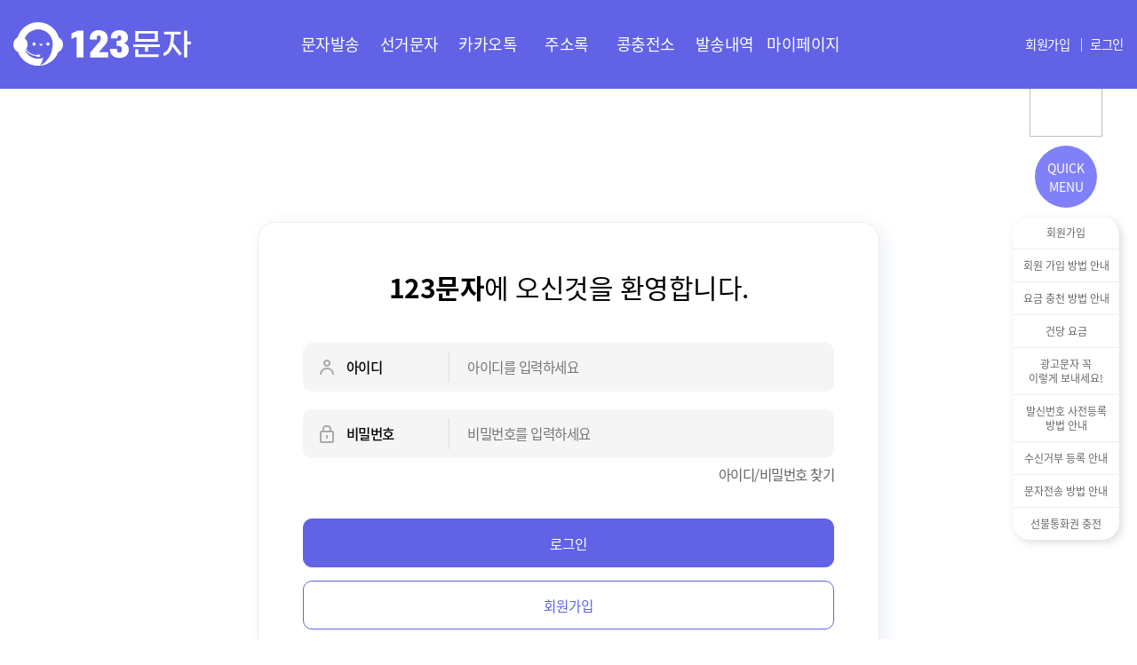

--- FILE ---
content_type: text/html; charset=utf-8
request_url: http://123sms.co.kr/bbs/login.php?url=http%3A%2F%2F123sms.co.kr%2Fpage%2Fums%2Fsend
body_size: 45433
content:
<!doctype html>
<html lang="ko">
<head>
<meta charset="utf-8">
<meta name="viewport" id="meta_viewport" content="width=device-width,initial-scale=1.0">
<meta name="HandheldFriendly" content="true">
<meta name="format-detection" content="telephone=no">
<meta http-equiv="imagetoolbar" content="no">
<meta http-equiv="X-UA-Compatible" content="IE=Edge;chrome=1">
<meta property="og:url" content="https://www.123sms.co.kr//">
<meta property="og:title" content="123문자">
<meta property="og:type" content="website">
<meta property="og:image" content="https://www.123sms.co.kr/theme/123sms_co_kr/img/main/visual04.png">
<meta property="og:description" content="123문자 일반문자 대량문자 선거문자 알림톡 친구톡">
<title>로그인 | 123문자</title>
<link rel="stylesheet" href="http://123sms.co.kr/theme/123sms_co_kr/css/default.css?ver=220620">
<link rel="stylesheet" href="http://123sms.co.kr/webis/plugin/jquery-ui/1.13.2/themes/smoothness/jquery-ui.min.css?ver=220620">
<link rel="stylesheet" href="http://123sms.co.kr/webis/plugin/bxslider/4.2.15/jquery.bxslider.min.css?ver=220620">
<link rel="stylesheet" href="http://123sms.co.kr/webis/plugin/jquery-daterangepicker/3.1/daterangepicker.css?ver=220620">
<link rel="stylesheet" href="http://123sms.co.kr/webis/plugin/font-awesome/4.7.0/css/font-awesome.min.css?ver=220620">
<link rel="stylesheet" href="http://123sms.co.kr/webis/plugin/xeicon/2.3.3/xeicon.min.css?ver=220620">
<link rel="stylesheet" href="http://123sms.co.kr/webis/plugin/select2/4.0.13/css/select2.min.css?ver=220620">
<link rel="stylesheet" href="http://123sms.co.kr/webis/plugin/cropperjs/1.5.12/cropper.min.css?ver=220620">
<link rel="stylesheet" href="http://123sms.co.kr/webis/plugin/jqgrid/4.15.5/css/ui.jqgrid.min.css?ver=220620">
<link rel="stylesheet" href="http://123sms.co.kr/theme/123sms_co_kr/skin/member/basic/style.css?ver=220620">
<link rel="stylesheet" href="http://123sms.co.kr/theme/123sms_co_kr/skin/outlogin/basic/style.css?ver=220620">
<link rel="stylesheet" href="http://123sms.co.kr/theme/123sms_co_kr/css/webis/webis_common.css?ver=220620">
<link rel="stylesheet" href="http://123sms.co.kr/theme/123sms_co_kr/css/webis/webis_design.css?ver=webis_1768959336">
<link rel="stylesheet" href="http://123sms.co.kr/theme/123sms_co_kr/css/webis/webis_layout.css?ver=webis_1768959336">
<script>
var g5_url       = "http://123sms.co.kr";
var g5_bbs_url   = "http://123sms.co.kr/bbs";
var g5_is_member = "";
var g5_is_admin  = "";
var g5_is_mobile = "";
var g5_bo_table  = "";
var g5_sca       = "";
var g5_editor    = "";
var g5_cookie_domain = "";
var webis_page_url = 'http://123sms.co.kr/page';
var webis_page_my_url = '';
var webis_page_parent_url = '';
var webis_member_id = '';
</script>
<script type="text/javascript" src="http://123sms.co.kr/js/jquery-1.12.4.min.js?ver=220620"></script>
<script type="text/javascript" src="http://123sms.co.kr/js/jquery-migrate-1.4.1.min.js?ver=220620"></script>
<script type="text/javascript" src="http://123sms.co.kr/webis/plugin/jquery-ui/1.13.2/jquery-ui.min.js?ver=220620"></script>
<script type="text/javascript" src="http://123sms.co.kr/webis/plugin/bxslider/4.2.15/jquery.bxslider.min.js?ver=220620"></script>
<script type="text/javascript" src="http://123sms.co.kr/webis/plugin/dayjs/1.11.5/dayjs.min.js?ver=220620"></script>
<script type="text/javascript" src="http://123sms.co.kr/webis/plugin/dayjs/1.11.5/ko.min.js?ver=220620"></script>
<script type="text/javascript" src="http://123sms.co.kr/webis/plugin/moment/2.29.4/moment-with-locales.min.js?ver=220620"></script>
<script type="text/javascript" src="http://123sms.co.kr/webis/plugin/jquery-blockui/2.70/jquery.blockUI.js?ver=220620"></script>
<script type="text/javascript" src="http://123sms.co.kr/webis/plugin/jquery-daterangepicker/3.1/daterangepicker.js?ver=220620"></script>
<script type="text/javascript" src="http://123sms.co.kr/webis/plugin/jquery-form/4.3.0/jquery.form.min.js?ver=220620"></script>
<script type="text/javascript" src="http://123sms.co.kr/webis/plugin/jquery-mask/1.14.16/jquery.mask.min.js?ver=220620"></script>
<script type="text/javascript" src="http://123sms.co.kr/webis/plugin/jquery-validation/1.19.5/jquery.validate.min.js?ver=220620"></script>
<script type="text/javascript" src="http://123sms.co.kr/webis/plugin/jquery-validation/1.19.5/localization/messages_ko.min.js?ver=220620"></script>
<script type="text/javascript" src="http://123sms.co.kr/webis/plugin/pace/1.2.4/pace.min.js?ver=220620"></script>
<script type="text/javascript" src="http://123sms.co.kr/webis/plugin/select2/4.0.13/js/select2.full.min.js?ver=220620"></script>
<script type="text/javascript" src="http://123sms.co.kr/webis/plugin/select2/4.0.13/js/i18n/ko.js?ver=220620"></script>
<script type="text/javascript" src="http://123sms.co.kr/webis/plugin/cropperjs/1.5.12/cropper.min.js?ver=220620"></script>
<script type="text/javascript" src="http://123sms.co.kr/webis/plugin/jqgrid/4.15.5/i18n/grid.locale-kr.js?ver=220620"></script>
<script type="text/javascript" src="http://123sms.co.kr/webis/plugin/jqgrid/4.15.5/jquery.jqgrid.min.js?ver=220620"></script>
<script src="http://123sms.co.kr/js/jquery.menu.js?ver=220620"></script>
<script src="http://123sms.co.kr/js/common.js?ver=220620"></script>
<script src="http://123sms.co.kr/js/wrest.js?ver=220620"></script>
<script src="http://123sms.co.kr/webis/js/webis_core_script.js?ver=webis_1768959336"></script>
<script src="http://123sms.co.kr/webis/js/webis_php_script.js?ver=webis_1768959336"></script>
<script src="http://123sms.co.kr/webis/js/webis_asset_script.js?ver=webis_1768959336"></script>
<script src="http://123sms.co.kr/webis/js/webis_ums_script.js?ver=webis_1768959336"></script>
<script src="http://123sms.co.kr/theme/123sms_co_kr/js/webis_theme_script.js?ver=webis_1768959336"></script>
</head>
<body>

<!-- 팝업레이어 시작 { -->
<div id="hd_pop">
    <h2>팝업레이어 알림</h2>

<span class="sound_only">팝업레이어 알림이 없습니다.</span></div>

<script>
$(function() {
    $(".hd_pops_reject").click(function() {
        var id = $(this).attr('class').split(' ');
        var ck_name = id[1];
        var exp_time = parseInt(id[2]);
        $("#"+id[1]).css("display", "none");
        set_cookie(ck_name, 1, exp_time, g5_cookie_domain);
    });
    $('.hd_pops_close').click(function() {
        var idb = $(this).attr('class').split(' ');
        $('#'+idb[1]).css('display','none');
    });
    $("#hd").css("z-index", 1000);
});
</script>
<!-- } 팝업레이어 끝 -->
<!-- 상단 시작 { -->
<div id="hd" class="wd_po_r wd_col_bg">
    <h1 id="hd_h1">로그인</h1>
    <div id="skip_to_container"><a href="#container">본문 바로가기</a></div>

	<!-- WEBIS > HEADER : S -->
    <div id="hd_wrapper" class="ws_head_wrap">
		<div class="wd_area">
			<div class="wd_rows">
				<div class="wd_xs_9 wd_lg_3 es_height">
					<div class="wd_bm">
						<div id="logo" class="es_logo_area wd_bm_content">
							<a href="http://123sms.co.kr"><img src="http://123sms.co.kr/theme/123sms_co_kr/img/main/logo.svg" alt="123문자"></a>
						</div>
					</div>
				</div>
                <div class="wd_md_max_hide wd_lg_6 es_height">
                    <div class="wd_bm">
						<nav id="gnb" class="ws_nav_wrap wd_bm_content">
							<h2>메인메뉴</h2>
							<div class="gnb_wrap">
								<ul id="gnb_1dul" class="es_1st_ul">
									<!-- <li class="gnb_1dli gnb_mnal"><button type="button" class="gnb_menu_btn" title="전체메뉴"><i class="fa fa-bars" aria-hidden="true"></i><span class="sound_only">전체메뉴열기</span></button></li> -->
																		<li class="bs_1st_li gnb_1dli gnb_al_li_plus" style="z-index:999">
										<a href="/page/ums/send" target="_self" class="is_1st_a gnb_1da">문자발송</a>
										<span class="bg">하위분류</span><div class="es_2nd_ul gnb_2dul"><ul class="gnb_2dul_box">
											<li class="bs_2nd_li gnb_2dli">
												<a href="/page/ums/send" target="_self" class="is_2nd_a gnb_2da">문자 보내기</a>
											</li>
																					<li class="bs_2nd_li gnb_2dli">
												<a href="/page/ums/send?type=photo" target="_self" class="is_2nd_a gnb_2da">포토문자 보내기</a>
											</li>
																					<li class="bs_2nd_li gnb_2dli">
												<a href="/page/emoticon/umsbox_list" target="_self" class="is_2nd_a gnb_2da">문자 보관함</a>
											</li>
																					<li class="bs_2nd_li gnb_2dli">
												<a href="/page/emoticon/emoticon_list" target="_self" class="is_2nd_a gnb_2da">이모티콘</a>
											</li>
										</ul></div>
									</li>
																		<li class="bs_1st_li gnb_1dli gnb_al_li_plus" style="z-index:998">
										<a href="/page/sms/election_intro" target="_self" class="is_1st_a gnb_1da">선거문자</a>
										<span class="bg">하위분류</span><div class="es_2nd_ul gnb_2dul"><ul class="gnb_2dul_box">
											<li class="bs_2nd_li gnb_2dli">
												<a href="/page/sms/election_intro" target="_self" class="is_2nd_a gnb_2da">선거문자 이용안내</a>
											</li>
																					<li class="bs_2nd_li gnb_2dli">
												<a href="/page/ums/send?type=vote" target="_self" class="is_2nd_a gnb_2da">선거 단문/장문</a>
											</li>
																					<li class="bs_2nd_li gnb_2dli">
												<a href="/page/ums/send?type=vote_photo" target="_self" class="is_2nd_a gnb_2da">선거 포토문자보내기</a>
											</li>
																					<li class="bs_2nd_li gnb_2dli">
												<a href="/page/ums/send?type=vote_20" target="_self" class="is_2nd_a gnb_2da">수동 동보문자</a>
											</li>
										</ul></div>
									</li>
																		<li class="bs_1st_li gnb_1dli gnb_al_li_plus" style="z-index:997">
										<a href="/page/talk/send" target="_self" class="is_1st_a gnb_1da">카카오톡</a>
										<span class="bg">하위분류</span><div class="es_2nd_ul gnb_2dul"><ul class="gnb_2dul_box">
											<li class="bs_2nd_li gnb_2dli">
												<a href="/page/talk/send" target="_self" class="is_2nd_a gnb_2da">알림톡 보내기</a>
											</li>
																					<li class="bs_2nd_li gnb_2dli">
												<a href="/page/talk/friend_talk" target="_self" class="is_2nd_a gnb_2da">친구톡 보내기</a>
											</li>
																					<li class="bs_2nd_li gnb_2dli">
												<a href="/page/talk/profile_regist" target="_self" class="is_2nd_a gnb_2da">발신프로필 등록</a>
											</li>
																					<li class="bs_2nd_li gnb_2dli">
												<a href="/page/talk/template_regist" target="_self" class="is_2nd_a gnb_2da">템플릿 등록</a>
											</li>
																					<li class="bs_2nd_li gnb_2dli">
												<a href="/page/talk/template_list" target="_self" class="is_2nd_a gnb_2da">나의 템플릿 목록</a>
											</li>
										</ul></div>
									</li>
																		<li class="bs_1st_li gnb_1dli gnb_al_li_plus" style="z-index:996">
										<a href="/page/address/address_list" target="_self" class="is_1st_a gnb_1da">주소록</a>
										<span class="bg">하위분류</span><div class="es_2nd_ul gnb_2dul"><ul class="gnb_2dul_box">
											<li class="bs_2nd_li gnb_2dli">
												<a href="/page/address/address_list" target="_self" class="is_2nd_a gnb_2da">주소록 관리</a>
											</li>
																					<li class="bs_2nd_li gnb_2dli">
												<a href="/page/address/address_form" target="_self" class="is_2nd_a gnb_2da">주소록 간편등록</a>
											</li>
																					<li class="bs_2nd_li gnb_2dli">
												<a href="/page/address/group_list" target="_self" class="is_2nd_a gnb_2da">주소록 그룹관리</a>
											</li>
										</ul></div>
									</li>
																		<li class="bs_1st_li gnb_1dli gnb_al_li_plus" style="z-index:995">
										<a href="/page/charge/charge" target="_self" class="is_1st_a gnb_1da">콩충전소</a>
										<span class="bg">하위분류</span><div class="es_2nd_ul gnb_2dul"><ul class="gnb_2dul_box">
											<li class="bs_2nd_li gnb_2dli">
												<a href="/page/charge/charge" target="_self" class="is_2nd_a gnb_2da">콩 충전하기</a>
											</li>
																					<li class="bs_2nd_li gnb_2dli">
												<a href="/page/charge/charge_intro" target="_self" class="is_2nd_a gnb_2da">이용요금 안내</a>
											</li>
																					<li class="bs_2nd_li gnb_2dli">
												<a href="/page/charge/prepaids" target="_self" class="is_2nd_a gnb_2da">선불통화권 충전</a>
											</li>
										</ul></div>
									</li>
																		<li class="bs_1st_li gnb_1dli gnb_al_li_plus" style="z-index:994">
										<a href="/page/report/sendlist1" target="_self" class="is_1st_a gnb_1da">발송내역</a>
										<span class="bg">하위분류</span><div class="es_2nd_ul gnb_2dul"><ul class="gnb_2dul_box">
											<li class="bs_2nd_li gnb_2dli">
												<a href="/page/report/sendlist1" target="_self" class="is_2nd_a gnb_2da">문자 발송내역</a>
											</li>
																					<li class="bs_2nd_li gnb_2dli">
												<a href="/page/report/sendlist2" target="_self" class="is_2nd_a gnb_2da">선거 발송내역</a>
											</li>
																					<li class="bs_2nd_li gnb_2dli">
												<a href="/page/report/sendlist3" target="_self" class="is_2nd_a gnb_2da">카카오톡 내역</a>
											</li>
										</ul></div>
									</li>
																		<li class="bs_1st_li gnb_1dli gnb_al_li_plus" style="z-index:993">
										<a href="/bbs/member_confirm.php?url=/bbs/register_form.php" target="_self" class="is_1st_a gnb_1da">마이페이지</a>
										<span class="bg">하위분류</span><div class="es_2nd_ul gnb_2dul"><ul class="gnb_2dul_box">
											<li class="bs_2nd_li gnb_2dli">
												<a href="/bbs/member_confirm.php?url=/bbs/register_form.php" target="_self" class="is_2nd_a gnb_2da">회원정보수정</a>
											</li>
																					<li class="bs_2nd_li gnb_2dli">
												<a href="/page/mypage/charge_list" target="_self" class="is_2nd_a gnb_2da">충전내역</a>
											</li>
																					<li class="bs_2nd_li gnb_2dli">
												<a href="/page/mypage/use_list" target="_self" class="is_2nd_a gnb_2da">사용내역</a>
											</li>
																					<li class="bs_2nd_li gnb_2dli">
												<a href="/page/mypage/callback_list" target="_self" class="is_2nd_a gnb_2da">발신번호 관리</a>
											</li>
																					<li class="bs_2nd_li gnb_2dli">
												<a href="/page/mypage/unsubscribe" target="_self" class="is_2nd_a gnb_2da">수신거부 관리</a>
											</li>
																					<li class="bs_2nd_li gnb_2dli">
												<a href="/bbs/member_confirm.php?url=member_leave.php" target="_self" class="is_2nd_a gnb_2da">회원탈퇴</a>
											</li>
										</ul></div>
									</li>
																	</ul>
								<div id="gnb_all">
									<h2>전체메뉴</h2>
									<ul class="gnb_al_ul">
																				<li class="gnb_al_li">
											<a href="/page/ums/send" target="_self" class="gnb_al_a">문자발송</a>
											<ul>
												<li><a href="/page/ums/send" target="_self">문자 보내기</a></li>
																							<li><a href="/page/ums/send?type=photo" target="_self">포토문자 보내기</a></li>
																							<li><a href="/page/emoticon/umsbox_list" target="_self">문자 보관함</a></li>
																							<li><a href="/page/emoticon/emoticon_list" target="_self">이모티콘</a></li>
											</ul>
										</li>
																				<li class="gnb_al_li">
											<a href="/page/sms/election_intro" target="_self" class="gnb_al_a">선거문자</a>
											<ul>
												<li><a href="/page/sms/election_intro" target="_self">선거문자 이용안내</a></li>
																							<li><a href="/page/ums/send?type=vote" target="_self">선거 단문/장문</a></li>
																							<li><a href="/page/ums/send?type=vote_photo" target="_self">선거 포토문자보내기</a></li>
																							<li><a href="/page/ums/send?type=vote_20" target="_self">수동 동보문자</a></li>
											</ul>
										</li>
																				<li class="gnb_al_li">
											<a href="/page/talk/send" target="_self" class="gnb_al_a">카카오톡</a>
											<ul>
												<li><a href="/page/talk/send" target="_self">알림톡 보내기</a></li>
																							<li><a href="/page/talk/friend_talk" target="_self">친구톡 보내기</a></li>
																							<li><a href="/page/talk/profile_regist" target="_self">발신프로필 등록</a></li>
																							<li><a href="/page/talk/template_regist" target="_self">템플릿 등록</a></li>
																							<li><a href="/page/talk/template_list" target="_self">나의 템플릿 목록</a></li>
											</ul>
										</li>
																				<li class="gnb_al_li">
											<a href="/page/address/address_list" target="_self" class="gnb_al_a">주소록</a>
											<ul>
												<li><a href="/page/address/address_list" target="_self">주소록 관리</a></li>
																							<li><a href="/page/address/address_form" target="_self">주소록 간편등록</a></li>
																							<li><a href="/page/address/group_list" target="_self">주소록 그룹관리</a></li>
											</ul>
										</li>
																				<li class="gnb_al_li">
											<a href="/page/charge/charge" target="_self" class="gnb_al_a">콩충전소</a>
											<ul>
												<li><a href="/page/charge/charge" target="_self">콩 충전하기</a></li>
																							<li><a href="/page/charge/charge_intro" target="_self">이용요금 안내</a></li>
																							<li><a href="/page/charge/prepaids" target="_self">선불통화권 충전</a></li>
											</ul>
										</li>
																				<li class="gnb_al_li">
											<a href="/page/report/sendlist1" target="_self" class="gnb_al_a">발송내역</a>
											<ul>
												<li><a href="/page/report/sendlist1" target="_self">문자 발송내역</a></li>
																							<li><a href="/page/report/sendlist2" target="_self">선거 발송내역</a></li>
																							<li><a href="/page/report/sendlist3" target="_self">카카오톡 내역</a></li>
											</ul>
										</li>
																				<li class="gnb_al_li">
											<a href="/bbs/member_confirm.php?url=/bbs/register_form.php" target="_self" class="gnb_al_a">마이페이지</a>
											<ul>
												<li><a href="/bbs/member_confirm.php?url=/bbs/register_form.php" target="_self">회원정보수정</a></li>
																							<li><a href="/page/mypage/charge_list" target="_self">충전내역</a></li>
																							<li><a href="/page/mypage/use_list" target="_self">사용내역</a></li>
																							<li><a href="/page/mypage/callback_list" target="_self">발신번호 관리</a></li>
																							<li><a href="/page/mypage/unsubscribe" target="_self">수신거부 관리</a></li>
																							<li><a href="/bbs/member_confirm.php?url=member_leave.php" target="_self">회원탈퇴</a></li>
											</ul>
										</li>
																			</ul>
									<button type="button" class="gnb_close_btn"><i class="fa fa-times" aria-hidden="true"></i></button>
								</div>
								<div id="gnb_all_bg"></div>
							</div>
						</nav>
						<script>

						$(function(){
							$(".gnb_menu_btn").click(function(){
								$("#gnb_all, #gnb_all_bg").show();
							});
							$(".gnb_close_btn, #gnb_all_bg").click(function(){
								$("#gnb_all, #gnb_all_bg").hide();
							});
						});

						</script>
					</div>
				</div>
                <div class="wd_md_max_hide wd_lg_3 es_height">
                    <div class="wd_bm">
						<div class="es_member_area wd_bm_content">
							<ul class="hd_login">
																<li><a href="http://123sms.co.kr/bbs/register.php">회원가입</a></li>
								<li><a href="http://123sms.co.kr/bbs/login.php">로그인</a></li>
															</ul>
						</div>
					</div>
				</div>
                <div class="wd_lg_hide wd_xs_3 es_height">
                    <div class="wd_bm">
                        <div class="es_res_open_area wd_bm_content">
                            <button type="button" id="webis_res_nav_show" class="bs_button">
                                <i class="fa fa-bars"></i>
                                <span class="sound_only">모바일 메뉴열기</span>
                            </button>
                        </div>
                    </div>
				</div>
			</div>
		</div>
    </div>
	<!-- WEBIS > HEADER : E-->
</div>
<!-- } 상단 끝 -->

<!-- WEBIS > MOBILE NAV : S -->
<nav id="wd_res_nav">

	<!-- WEBIS > MOBILE NAV > DESIGN : S -->
	<div class="ws_res_nav_wrap">
		<div class="es_title_area wd_col_bg">
			<h2 class="bs_title_box">
				<a href="http://123sms.co.kr" class="is_title_link" title="123문자 모바일 메뉴">
					<span class="ss_text sound_only">123문자 <em class="sound_only">모바일 메뉴</em></span>
					<img src="http://123sms.co.kr/theme/123sms_co_kr/img/main/logo.svg" alt="123문자 로고" class="ss_image">
				</a>

							</h2>
		</div>
		<ul class="es_member_area wd_col_bg">
							<li class="bs_list_box"><a href="http://123sms.co.kr/bbs/login.php" class="is_text" title="회원 로그인">로그인</a></li>
				<li class="bs_list_box"><a href="http://123sms.co.kr/bbs/register.php" class="is_text" title="비회원 회원가입">회원가입</a></li>
					</ul>

		<ul id="gnb_1dul" class="es_1st_ul">
			<!-- <li class="gnb_1dli gnb_mnal"><button type="button" class="gnb_menu_btn" title="전체메뉴"><i class="fa fa-bars" aria-hidden="true"></i><span class="sound_only">전체메뉴열기</span></button></li> -->
						<li class="bs_1st_li gnb_al_li_plus" style="z-index:999">
				<a href="#none" class="is_1st_a">문자발송</a>
								<button type="button" class="es_2nd_ico"><i class="fa fa-angle-down"></i></button>
								<ul class="es_2nd_ul">
					<li class="bs_2nd_li">
						<a href="/page/ums/send" target="_self" class="is_2nd_a">문자 보내기</a>
					</li>
									<li class="bs_2nd_li">
						<a href="/page/ums/send?type=photo" target="_self" class="is_2nd_a">포토문자 보내기</a>
					</li>
									<li class="bs_2nd_li">
						<a href="/page/emoticon/umsbox_list" target="_self" class="is_2nd_a">문자 보관함</a>
					</li>
									<li class="bs_2nd_li">
						<a href="/page/emoticon/emoticon_list" target="_self" class="is_2nd_a">이모티콘</a>
					</li>
				</ul>
			</li>
						<li class="bs_1st_li gnb_al_li_plus" style="z-index:998">
				<a href="#none" class="is_1st_a">선거문자</a>
								<button type="button" class="es_2nd_ico"><i class="fa fa-angle-down"></i></button>
								<ul class="es_2nd_ul">
					<li class="bs_2nd_li">
						<a href="/page/sms/election_intro" target="_self" class="is_2nd_a">선거문자 이용안내</a>
					</li>
									<li class="bs_2nd_li">
						<a href="/page/ums/send?type=vote" target="_self" class="is_2nd_a">선거 단문/장문</a>
					</li>
									<li class="bs_2nd_li">
						<a href="/page/ums/send?type=vote_photo" target="_self" class="is_2nd_a">선거 포토문자보내기</a>
					</li>
									<li class="bs_2nd_li">
						<a href="/page/ums/send?type=vote_20" target="_self" class="is_2nd_a">수동 동보문자</a>
					</li>
				</ul>
			</li>
						<li class="bs_1st_li gnb_al_li_plus" style="z-index:997">
				<a href="#none" class="is_1st_a">카카오톡</a>
								<button type="button" class="es_2nd_ico"><i class="fa fa-angle-down"></i></button>
								<ul class="es_2nd_ul">
					<li class="bs_2nd_li">
						<a href="/page/talk/send" target="_self" class="is_2nd_a">알림톡 보내기</a>
					</li>
									<li class="bs_2nd_li">
						<a href="/page/talk/friend_talk" target="_self" class="is_2nd_a">친구톡 보내기</a>
					</li>
									<li class="bs_2nd_li">
						<a href="/page/talk/profile_regist" target="_self" class="is_2nd_a">발신프로필 등록</a>
					</li>
									<li class="bs_2nd_li">
						<a href="/page/talk/template_regist" target="_self" class="is_2nd_a">템플릿 등록</a>
					</li>
									<li class="bs_2nd_li">
						<a href="/page/talk/template_list" target="_self" class="is_2nd_a">나의 템플릿 목록</a>
					</li>
				</ul>
			</li>
						<li class="bs_1st_li gnb_al_li_plus" style="z-index:996">
				<a href="#none" class="is_1st_a">주소록</a>
								<button type="button" class="es_2nd_ico"><i class="fa fa-angle-down"></i></button>
								<ul class="es_2nd_ul">
					<li class="bs_2nd_li">
						<a href="/page/address/address_list" target="_self" class="is_2nd_a">주소록 관리</a>
					</li>
									<li class="bs_2nd_li">
						<a href="/page/address/address_form" target="_self" class="is_2nd_a">주소록 간편등록</a>
					</li>
									<li class="bs_2nd_li">
						<a href="/page/address/group_list" target="_self" class="is_2nd_a">주소록 그룹관리</a>
					</li>
				</ul>
			</li>
						<li class="bs_1st_li gnb_al_li_plus" style="z-index:995">
				<a href="#none" class="is_1st_a">콩충전소</a>
								<button type="button" class="es_2nd_ico"><i class="fa fa-angle-down"></i></button>
								<ul class="es_2nd_ul">
					<li class="bs_2nd_li">
						<a href="/page/charge/charge" target="_self" class="is_2nd_a">콩 충전하기</a>
					</li>
									<li class="bs_2nd_li">
						<a href="/page/charge/charge_intro" target="_self" class="is_2nd_a">이용요금 안내</a>
					</li>
									<li class="bs_2nd_li">
						<a href="/page/charge/prepaids" target="_self" class="is_2nd_a">선불통화권 충전</a>
					</li>
				</ul>
			</li>
						<li class="bs_1st_li gnb_al_li_plus" style="z-index:994">
				<a href="#none" class="is_1st_a">발송내역</a>
								<button type="button" class="es_2nd_ico"><i class="fa fa-angle-down"></i></button>
								<ul class="es_2nd_ul">
					<li class="bs_2nd_li">
						<a href="/page/report/sendlist1" target="_self" class="is_2nd_a">문자 발송내역</a>
					</li>
									<li class="bs_2nd_li">
						<a href="/page/report/sendlist2" target="_self" class="is_2nd_a">선거 발송내역</a>
					</li>
									<li class="bs_2nd_li">
						<a href="/page/report/sendlist3" target="_self" class="is_2nd_a">카카오톡 내역</a>
					</li>
				</ul>
			</li>
						<li class="bs_1st_li gnb_al_li_plus" style="z-index:993">
				<a href="#none" class="is_1st_a">마이페이지</a>
								<button type="button" class="es_2nd_ico"><i class="fa fa-angle-down"></i></button>
								<ul class="es_2nd_ul">
					<li class="bs_2nd_li">
						<a href="/bbs/member_confirm.php?url=/bbs/register_form.php" target="_self" class="is_2nd_a">회원정보수정</a>
					</li>
									<li class="bs_2nd_li">
						<a href="/page/mypage/charge_list" target="_self" class="is_2nd_a">충전내역</a>
					</li>
									<li class="bs_2nd_li">
						<a href="/page/mypage/use_list" target="_self" class="is_2nd_a">사용내역</a>
					</li>
									<li class="bs_2nd_li">
						<a href="/page/mypage/callback_list" target="_self" class="is_2nd_a">발신번호 관리</a>
					</li>
									<li class="bs_2nd_li">
						<a href="/page/mypage/unsubscribe" target="_self" class="is_2nd_a">수신거부 관리</a>
					</li>
									<li class="bs_2nd_li">
						<a href="/bbs/member_confirm.php?url=member_leave.php" target="_self" class="is_2nd_a">회원탈퇴</a>
					</li>
				</ul>
			</li>
					</ul>


		<!-- WEBIS > MOBILE NAV > CUSTOMER CENTER : S -->
		<ul class="es_cs_area">
			<li class="bs_list_box">
				<strong class="is_subject">고객센터</strong>
				<a href="tel:1533-6543" class="is_number wd_col">1533-6543</a>
			</li>
			<li class="bs_list_box bs_bd_left">
				<strong class="is_subject">운영시간</strong>
				<p class="is_desc">
					평일 09:00 ~ 18:00<br>
					주말 및 공휴일 휴무
				</p>
			</li>
		</ul>
		<div class="es_info_area">
			<div class="bs_info_box">
				<dl class="is_list_field">
				  <dt class="ss_label ss_font_xi"><i class="xi-lightbulb-o"></i></dt>
				  <dd class="ss_desc"><a href="/bbs/faq.php">서비스 이용안내</a></dd>
				</dl>
				<dl class="is_list_field">
				  <dt class="ss_label ss_font_xi"><i class="xi-info-o"></i></dt>
				  <dd class="ss_desc"><a href="/page/intro/use">사이트 이용안내</a></dd>
				</dl>
				<dl class="is_list_field">
				  <dt class="ss_label ss_font_xi"><i class="xi-pen-o"></i></dt>
				  <dd class="ss_desc"><a href="/qa">1:1상담 바로가기</a></dd>
				</dl>
				<dl class="is_list_field">
				  <dt class="ss_label ss_font_xi"><i class="xi-lightbulb-o"></i></dt>
				  <dd class="ss_desc"><a href="/notice">공지사항 바로가기</a></dd>
				</dl>
				<dl class="is_list_field">
				  <dt class="ss_label ss_font_xi"><i class="xi-home-o"></i></dt>
				  <dd class="ss_desc"><a href="#none">123솔루션 바로가기</a></dd>
				</dl>
				<dl class="is_list_field">
				  <dt class="ss_label ss_font_xi"><i class="xi-message"></i></dt>
				  <dd class="ss_desc"><a href="#none" class="ks_btn wd_col">챗봇에게 물어보세요</a></dd>
				</dl>
				<dl class="is_list_field is_sns_list">
				  <dt class="ss_label ss_naver"><i class="xi-naver-square"></i></dt>
				  <dd class="ss_desc"><a href="#none">네이버 톡톡</a></dd>
				</dl>
				<dl class="is_list_field is_sns_list">
				  <dt class="ss_label ss_kakao"><i class="xi-kakaotalk"></i></dt>
				  <dd class="ss_desc"><a href="#none">카카오톡 상담</a></dd>
				</dl>
			</div>
		</div>
		<!--  WEBIS > MOBILE NAV > CUSTOMER CENTER : E -->

		<div class="es_res_close_area">
			<button type="button" id="webis_res_nav_hide" class="bs_button">
				<i class="fa fa-close"></i>
				<span class="sound_only">모바일메뉴 닫기</span>
			</button>
		</div>
	</div>
	<!-- WEBIS > MOBILE NAV > DESIGN : E -->

	<!-- WEBIS > MOBILE NAV > BACKGROUND : S -->
	<div id="wd_res_nav_bg">
		<div class="ws_res_nav_bg_wrap"></div>
	</div>
	<!-- WEBIS > MOBILE NAV > BACKGROUND : E -->

</nav>
<!-- WEBIS > MOBILE NAV : E -->
<!-- WEBIS > QUICK : S -->
<div id="wd_quick" class="">
	<span class="m_scroll"><a href="#"><img src="https://123solution.co.kr/img/scroll.png" title=""><i>CLICK</i></a></span>
	<a href="#none" class="ws_quick_btn wd_col_bg_cw"><i class="fa fa-angle-up"></i></a>
	<div id="wd_quick_right">
		<div class="ws_quick_right_wrap">
			<div class="es_content_area es_login_area">
				
<!-- 로그인 전 아웃로그인 시작 { -->
<section id="ol_before" class="ol ws_login_wrap">
	<!-- <div id="ol_be_cate">
    	<h2><span class="sound_only">회원</span>LOGIN</h2>
    	<a href="http://123sms.co.kr/bbs/register.php" class="join">회원가입</a>
    </div> -->
	<p class="es_desc">로그인을 하시면 다양하고 특별한 혜택을 이용할 수 있습니다. <a href="http://123sms.co.kr/bbs/register.php" class="wd_col wd_col_bd">회원가입하기</a></p>
    <form name="foutlogin" action="http://123sms.co.kr/bbs/login_check.php" onsubmit="return fhead_submit(this);" method="post" autocomplete="off">
    <fieldset>
        <div class="ol_wr">
            <input type="hidden" name="url" value="http%3A%2F%2F123sms.co.kr%2Fpage%2Fums%2Fsend">
            <label for="ol_id" id="ol_idlabel" class="sound_only">회원아이디<strong>필수</strong></label>
            <input type="text" id="ol_id" name="mb_id" required maxlength="20" placeholder="아이디">
            <label for="ol_pw" id="ol_pwlabel" class="sound_only">비밀번호<strong>필수</strong></label>
            <input type="password" name="mb_password" id="ol_pw" required maxlength="20" placeholder="비밀번호">
            <input type="submit" id="ol_submit" value="로그인" class="btn_b02 wd_col_bg_cw">
        </div>
        <div class="ol_auto_wr">
            <div id="ol_auto" class="chk_box">
                <input type="checkbox" name="auto_login" value="1" id="auto_login" class="selec_chk">
                <label for="auto_login" id="auto_login_label"><span></span>자동로그인</label>
            </div>
            <div id="ol_svc">
                <a href="/page/member/password_lost">ID/PW 찾기</a> <!-- http://123sms.co.kr/bbs/password_lost.php -->
            </div>
        </div>
        
    </fieldset>
    </form>
</section>

<script>
jQuery(function($) {

    var $omi = $('#ol_id'),
        $omp = $('#ol_pw'),
        $omi_label = $('#ol_idlabel'),
        $omp_label = $('#ol_pwlabel');

    $omi_label.addClass('ol_idlabel');
    $omp_label.addClass('ol_pwlabel');

    $("#auto_login").click(function(){
        if ($(this).is(":checked")) {
            if(!confirm("자동로그인을 사용하시면 다음부터 회원아이디와 비밀번호를 입력하실 필요가 없습니다.\n\n공공장소에서는 개인정보가 유출될 수 있으니 사용을 자제하여 주십시오.\n\n자동로그인을 사용하시겠습니까?"))
                return false;
        }
    });
});

function fhead_submit(f)
{
    if( $( document.body ).triggerHandler( 'outlogin1', [f, 'foutlogin'] ) !== false ){
        return true;
    }
    return false;
}
</script>
<!-- } 로그인 전 아웃로그인 끝 -->
			</div>
					</div>
	</div>
</div>
<script>
$('.ws_quick_btn').on('click', function() {

	$('#wd_quick').toggleClass('ws_quick_open');
    if ($('.ws_quick_btn').children('i').hasClass('fa-angle-down') === true) {
      $('.ws_quick_btn').children('i').addClass('fa-angle-up').removeClass('fa-angle-down');
    } else {
      $('.ws_quick_btn').children('i').addClass('fa-angle-down').removeClass('fa-angle-up');
    }
	return false;
});
</script>
<!-- WEBIS > QUICK : E -->

<hr>

<!-- 콘텐츠 시작 { -->
<div id="wrapper">
    <div id="container_wr">

    <div id="container">
					<div class="wd_area wc_sub_head_none">
			    				<div class="ws_sub_head_wrap">
					<h2 id="container_title" class="es_title">
						<span title="로그인">로그인</span>
					</h2>
				</div>
							</div>
		
<!-- 로그인 시작 { -->
<div class="ws_login_wrap">
	<div class="wd_area">
		<div id="mb_login" class="mbskin es_content_area">
			<div class="mbskin_box">
				<h1>로그인</h1>
				<div class="mb_log_cate">
					<h2 class="bs_title">
						<b>123문자</b>에 오신것을 환영합니다.
					</h2>
					<!-- <a href="http://123sms.co.kr/bbs/register.php" class="join">회원가입</a> -->
				</div>
				<form name="flogin" action="http://123sms.co.kr/bbs/login_check.php" onsubmit="return flogin_submit(this);" method="post">
				<input type="hidden" name="url" value="http%3A%2F%2F123sms.co.kr%2Fpage%2Fums%2Fsend">

				<fieldset id="login_fs">
					<legend>회원로그인</legend>
					<div class="bs_list_box">
						<label for="login_id"><i class="xi-user-o"></i> 아이디<strong class="sound_only"> 필수</strong></label>
						<input type="text" name="mb_id" id="login_id" required class="frm_input" size="20" maxLength="20" placeholder="아이디를 입력하세요">
					</div>
					<div class="bs_list_box">
						<label for="login_pw" ><i class="xi-lock-o"></i> 비밀번호<strong class="sound_only"> 필수</strong></label>
						<input type="password" name="mb_password" id="login_pw" required class="frm_input" size="20" maxLength="20" placeholder="비밀번호를 입력하세요">
					</div>
					<div id="login_info" class="bs_op_box">
					<!--
						<div class="login_if_auto chk_box">
							<input type="checkbox" name="auto_login" id="login_auto_login" class="wd_form_checkbox">
							<label for="login_auto_login">자동로그인</label>
						</div>-->
						<div class="login_if_lpl">
							<a href="/page/member/password_lost">아이디/비밀번호 찾기</a> <!-- http://123sms.co.kr/bbs/password_lost.php -->
						</div>
					</div>
					<div class="bs_button_box">
						<button type="submit" class="btn_submit is_btn wd_col_bd wd_col_bg_cw">로그인</button>
						<a href="http://123sms.co.kr/bbs/register.php" class="is_btn wd_col_bd wd_col">회원가입</a>
					</div>
				</fieldset>
				</form>
							</div>

									
			<div style="width:100%;text-align:center;margin-top:30px;">
			  <img src="https://yeorcqadlpopsmgaoudu.supabase.co/storage/v1/object/public/certification/mark/14ef8d3d-e0e8-4603-a430-5743b6a83427/0231c181-59d7-4a4b-a35c-e28abdc28ab1-2025-02-12T07:51:16.957Z" style="cursor: pointer; width: 152px; height: 152px;" onclick="(function(){window.open('https://cleanspam.or.kr/ci/537','_blank','width=800, height=1151, toolbar=no, menubar=no, scrollbars=no, resizable=no')})()" />
			</div>
		</div>
	</div>
</div>

<script>
jQuery(function($){
    $("#login_auto_login").click(function(){
        if (this.checked) {
            this.checked = confirm("자동로그인을 사용하시면 다음부터 회원아이디와 비밀번호를 입력하실 필요가 없습니다.\n\n공공장소에서는 개인정보가 유출될 수 있으니 사용을 자제하여 주십시오.\n\n자동로그인을 사용하시겠습니까?");
        }
    });
});

function flogin_submit(f)
{
    if( $( document.body ).triggerHandler( 'login_sumit', [f, 'flogin'] ) !== false ){
        return true;
    }
    return false;
}
</script>
<!-- } 로그인 끝 -->


    </div>
</div>

</div>
<!-- } 콘텐츠 끝 -->

<hr>

<!-- 하단 시작 { -->
<div id="ft">

    <div id="ft_wr" class="ws_info_menu_wrap">
        <div class="wd_area">
			<div id="ft_link" class="es_menu_area ft_cnt">
				<ul class="bs_menu_box">
					<li class="is_menu_list"><a href="/page/intro/company" class="ss_menu">회사소개</a></li> <!-- http://123sms.co.kr/content/company -->
					<li class="is_menu_list"><a href="/page/policy/privacy" class="ss_menu">개인정보처리방침</a></li> <!-- http://123sms.co.kr/content/privacy -->
					<li class="is_menu_list"><a href="/page/policy/service" class="ss_menu">서비스이용약관</a></li> <!-- http://123sms.co.kr/content/provision -->
					<li class="is_menu_list"><a href="/page/policy/ad" class="ss_menu">광고 및 스팸 방지정책</a></li>
					<li class="is_menu_list"><a href="/page/policy/policy" class="ss_menu">선불통화권 이용약관</a></li>
					<li class="is_menu_list"><a href="/page/policy/mvno" class="ss_menu">MVNO 이용약관</a></li>


					<!--<li class="is_menu_list"><a href="/page/intro/reference" class="ss_menu">레퍼런스</a></li>-->
					<!-- <li class="is_menu_list"><a href="http://123sms.co.kr/bbs/login.php?url=http%3A%2F%2F123sms.co.kr%2Fpage%2Fums%2Fsend&amp;device=mobile" class="ss_menu">모바일버전</a></li> -->
				</ul>
			</div>
		</div>
	</div>
	<div id="ft_company" class="ws_copyright_wrap ft_cnt">
		<div class="wd_area">
			<div class="wd_rows">
				<div class="wd_xs_12 wd_md_6">
					<div class="es_info_area ft_info">
						<strong class="bs_title">COMPANY INFO</strong>
						<div class="bs_info_box">
							<dl>
							  <dt>기업명</dt>
							  <dd>(주)123솔루션</dd>
							</dl>
							<dl>
							  <dt>사업자등록번호</dt>
							  <dd>305-81-83716</dd>
							</dl>
							<dl>
							  <dt>통신판매번호</dt>
							  <dd>제 2020-전남여수-0261호</dd>
							</dl>
							<dl>
							  <dt>주소</dt>
							  <dd>전라남도 여수시 웅천로 348번지 2층,3층 (주)일이삼솔루션 | 서울특별시 서초구 서초중앙로8길 89-2</dd>
							</dl>
						</div>
					</div>
				</div>
				<div class="wd_xs_12 wd_md_6">
					<div class="es_info_area ft_info wd_xs_mt_30 wd_sm_mt_30">
						<strong class="bs_title">CUSTOMER</strong>
						<div class="bs_info_box">
							<dl>
							  <dt>고객센터</dt>
							  <dd>1533-6543 (평일 09시~18시, 점심 12~13시 제외)</dd>
							</dl>
							<dl>
							  <dt>메일</dt>
							  <dd>na@123solution.co.kr</dd>
							</dl>
						</div>
					</div>
				</div>
				<div class="wd_xs_12" style="position:relative;">
					<div class="es_info_area ft_info">
						<div id="ft_copy" class="bs_copy">Copyright &copy; <b>http://123sms.co.kr.</b> All rights reserved.</div>
					</div>
					<div style="position:absolute;bottom:-30px;right:10%;">
					  <img src="https://yeorcqadlpopsmgaoudu.supabase.co/storage/v1/object/public/certification/mark/14ef8d3d-e0e8-4603-a430-5743b6a83427/0231c181-59d7-4a4b-a35c-e28abdc28ab1-2025-02-12T07:51:16.957Z" style="cursor: pointer; width: 102px; height: 102px;" onclick="(function(){window.open('https://cleanspam.or.kr/ci/537','_blank','width=800, height=1151, toolbar=no, menubar=no, scrollbars=no, resizable=no')})()" />
					</div>
				</div>
			</div>
		</div>
	</div>
	<!-- <div id="ft_catch"><img src="http://123sms.co.kr/img/ft_logo.png" alt="그누보드5"></div> -->


    <!-- <button type="button" id="top_btn">
    	<i class="fa fa-arrow-up" aria-hidden="true"></i><span class="sound_only">상단으로</span>
    </button>
	<div id="quickKakao">
	<script src="https://t1.kakaocdn.net/kakao_js_sdk/2.1.0/kakao.min.js"
	  integrity="sha384-dpu02ieKC6NUeKFoGMOKz6102CLEWi9+5RQjWSV0ikYSFFd8M3Wp2reIcquJOemx" crossorigin="anonymous"></script>
	<script>
	  Kakao.init('dcb29533b037bc343feea1fc41ec90d7'); // 사용하려는 앱의 JavaScript 키 입력
	</script>

	<div id="kakao-talk-channel-chat-button"><a href="#" onclick="javascript:chatChannel();return false;"><img src="/img/consult_large_yellow_pc.png"/></a></div>
	<div id="add-channel-button"><a href="#" onclick="javascript:addChannel();return false;"><img src="/img/channel_add_large.png"/></a></div>

	<script>
	  function addChannel() {
		Kakao.Channel.addChannel({
		  channelPublicId: '_FXfxaxj',
		});
	  }
	  function chatChannel() {
		Kakao.Channel.chat({
		  channelPublicId: '_FXfxaxj',
		});
	  }
	</script>
	</div>
	-->
    <script>
    $(function() {
        $("#top_btn").on("click", function() {
            $("html, body").animate({scrollTop:0}, '500');
            return false;
        });
    });

	function fncQuick(){
		if($("#quickMenu").is(":visible")){
			$("#quickMenu").hide();
			$(".quickBtn").addClass("on");
			set_cookie("quick", "hide", 24*30, g5_cookie_domain);
		}else{
			$("#quickMenu").show();
			$(".quickBtn").removeClass("on");
			set_cookie("quick", "show", 24*30, g5_cookie_domain);
		}
	}

	$(document).ready(function(){
		console.log(get_cookie("quick"));
		if(get_cookie("quick") == "hide"){
			$("#quickMenu").hide();
			$(".quickBtn").addClass("on");
		}else{
			$("#quickMenu").show();
			$(".quickBtn").removeClass("on");
		}
	});
    </script>
</div>
<div class="quickMenuArea"><!-- 202007 -->
	<div class="quickBtn_wrap" style="text-align:center;">
	<img src="https://yeorcqadlpopsmgaoudu.supabase.co/storage/v1/object/public/certification/mark/14ef8d3d-e0e8-4603-a430-5743b6a83427/0231c181-59d7-4a4b-a35c-e28abdc28ab1-2025-02-12T07:51:16.957Z" style="cursor: pointer; width: 82px; height: 82px;margin:0 0 10px 0;" onclick="(function(){window.open('https://cleanspam.or.kr/ci/537','_blank','width=800, height=1151, toolbar=no, menubar=no, scrollbars=no, resizable=no')})()" />
	<a href="javascript:fncQuick();" class="quickBtn">QUICK <br> MENU</a></div>
	<div class="quickMenu_wrap">
		<ul id="quickMenu" class="quickMenu" style="display: block;">
					<li>
				<ul>
						<li><a href="javascript:;" id="guestBtn" onclick="location.href='/bbs/register.php'">회원가입</a>
				</ul>
			</li>
		
			<li>
				<ul>
						<li><a href="#none" onclick="javascript:webis_ajax_dialog('member', '/page/intro/member', '회원 가입 방법 안내'); return false;">회원 가입 방법 안내</a></li>
				</ul>
			</li>
			<li>
				<ul>
						<li><a href="#none" onclick="javascript:webis_ajax_dialog('charge', '/page/intro/charge', '요금 충천 방법 안내'); return false;">요금 충천 방법 안내</a></li>
				</ul>
			</li>
			<li>
				<ul>
						<li><a href="#none" onclick="javascript:webis_ajax_dialog('payment', '/page/intro/payment', '건당 요금'); return false;">건당 요금</a></li>
				</ul>
			</li>
			<li>
				<ul>
					<li><a href="#none" onclick="javascript:webis_ajax_dialog('ad', '/page/intro/ad', '광고문자 꼭 이렇게 보내세요!'); return false;">광고문자 꼭<br>이렇게 보내세요!</a></li>
				</ul>
			</li>
			<li>
				<ul>
					<li><a href="#none" onclick="javascript:webis_ajax_dialog('callback', '/page/intro/callback', '발신번호 사전등록 방법 안내'); return false;">발신번호 사전등록<br>방법 안내</a></li>
				</ul>
			</li>
			<li>
				<ul>
					<li><a href="#none" onclick="javascript:webis_ajax_dialog('donotcall', '/page/intro/donotcall', '수신거부 등록 안내'); return false;">수신거부 등록 안내</a></li>
				</ul>
			</li>
			<li>
				<ul>
					<li><a href="#none" onclick="javascript:webis_ajax_dialog('send', '/page/intro/send', '문자전송 방법 안내'); return false;">문자전송 방법 안내</a></li>
				</ul>
			</li>
			<li>
				<ul>
					<li><a href="/page/charge/prepaids">선불통화권 충전</a></li>
				</ul>
			</li>
		</ul>
	</div>
</div>
<script>
$(function() {
    // 폰트 리사이즈 쿠키있으면 실행
    font_resize("container", get_cookie("ck_font_resize_rmv_class"), get_cookie("ck_font_resize_add_class"));
});
</script>

</body>
</html>


--- FILE ---
content_type: text/css
request_url: http://123sms.co.kr/theme/123sms_co_kr/css/default.css?ver=220620
body_size: 39403
content:
@charset "utf-8";

/* 초기화 */
html {overflow-y:scroll}
body {margin:0;padding:0;font-size:0.75em;font-family:'Malgun Gothic', dotum, sans-serif;background:#fff}
html, h1, h2, h3, h4, h5, h6, form, fieldset, img {margin:0;padding:0;border:0}
h1, h2, h3, h4, h5, h6 {font-size:1em;font-family:'Malgun Gothic', dotum, sans-serif}
article, aside, details, figcaption, figure, footer, header, hgroup, menu, nav, section {display:block}

ul, dl,dt,dd {margin:0;padding:0;list-style:none}
legend {position:absolute;margin:0;padding:0;font-size:0;line-height:0;text-indent:-9999em;overflow:hidden}
label, input, button, select, img {vertical-align:middle;font-size:1em}
input, button {margin:0;padding:0;font-family:'Malgun Gothic', dotum, sans-serif;font-size:1em}
input[type="submit"] {cursor:pointer}
button {cursor:pointer}

textarea, select {font-family:'Malgun Gothic', dotum, sans-serif;font-size:1em}
select {margin:0}
p {margin:0;padding:0;word-break:break-all}
hr {display:none}
pre {overflow-x:scroll;font-size:1.1em}
a {color:#000;text-decoration:none}

*, :after, :before {
  -webkit-box-sizing:border-box;
  -moz-box-sizing:border-box;
  box-sizing:border-box;
}

input[type=text],input[type=password], textarea {
-webkit-transition:all 0.30s ease-in-out;
-moz-transition:all 0.30s ease-in-out;
-ms-transition:all 0.30s ease-in-out;
-o-transition:all 0.30s ease-in-out;
outline:none;
}

/* input[type=text]:focus,input[type=password]:focus, textarea:focus,select:focus {
-webkit-box-shadow:0 0 5px #9ed4ff;
-moz-box-shadow:0 0 5px #9ed4ff;
box-shadow:0 0 5px #9ed4ff;
border:1px solid #558ab7 !important;
} */

.placeholdersjs {color:#aaa !important}

/* 레이아웃 크기 지정 */
#hd, #wrapper, #ft {}

#hd_pop,
#hd_wrapper,
#tnb .inner,

#gnb .gnb_wrap,
#container_wr,
#ft_wr {}

/* 팝업레이어 */
#hd_pop {z-index:1000;position:relative;margin:0 auto;height:0}
#hd_pop h2 {position:absolute;font-size:0;line-height:0;overflow:hidden}
.hd_pops {position:absolute;border:1px solid #e9e9e9;background:#fff}
.hd_pops img {max-width:100%}
.hd_pops_con {padding:10px;}
.hd_pops_footer {padding:0;background:#000;color:#fff;text-align:left;position:relative}
.hd_pops_footer:after {display:block;visibility:hidden;clear:both;content:""}
.hd_pops_footer button {padding:10px;border:0;color:#fff}
.hd_pops_footer .hd_pops_reject {background:#000;text-align:left}
.hd_pops_footer .hd_pops_close {background:#393939;position:absolute;top:0;right:0}

/* 상단 레이아웃 */
#hd {background:#212020}
#hd_h1 {position:absolute;font-size:0;line-height:0;overflow:hidden}

#tnb {border-bottom:1px solid #383838;margin:0 auto}
#tnb:after {display:block;visibility:hidden;clear:both;content:""}
#tnb .inner {margin:0 auto}

#hd_wrapper {position:relative;margin:0 auto;height:140px;zoom:1}
#hd_wrapper:after {display:block;visibility:hidden;clear:both;content:""}

#logo {float:left;padding:30px 0 0}

.hd_sch_wr {float:left;padding:30px 0;width:445px;margin-left:65px}
#hd_sch h3 {position:absolute;font-size:0;line-height:0;overflow:hidden}
#hd_sch {border-radius:30px;overflow:hidden}
#hd_sch #sch_stx {float:left;width:385px;height:45px;padding-left:10px;border-radius:30px 0 0 30px;background:#2c2c2c;border:0;border-right:0;font-size:1.25em;color:#fff}
#hd_sch #sch_submit {float:left;width:60px;height:45px;border:0;background:#2c2c2c;color:#fff;border-radius:0 30px 30px 0;cursor:pointer;font-size:16px}

#hd_define {float:left}
#hd_define:after {display:block;visibility:hidden;clear:both;content:""}
#hd_define li {float:left;font-size:1.083em;line-height:14px;border-right:1px solid #4a4a4a;position:relative;text-align:center;margin:15px 10px 15px 0;padding-right:10px}
#hd_define li:last-child {padding-right:0;margin-right:0;border-right:0}
#hd_define li a {display:inline-block;color:#919191}
#hd_define li.active a {color:#fff}


#hd_qnb {float:right;text-align:right}
#hd_qnb:after {display:block;visibility:hidden;clear:both;content:""}
#hd_qnb li {float:left;font-size:1.083em;line-height:14px;border-right:1px solid #4a4a4a;position:relative;text-align:center;margin:15px 10px 15px 0;padding-right:10px}
#hd_qnb li:last-child {padding-right:0;margin-right:0;border-right:0}
#hd_qnb li span {display:block;margin-top:5px;font-size:0.92em}
#hd_qnb li a {display:inline-block;color:#919191}
#hd_qnb .visit .visit-num {display:inline-block;line-height:16px;padding:0 5px;margin-left:5px;border-radius:10px;background:#da22f5;color:#fff;font-size:10px}


.hd_login {position:absolute;right:0;top:60px}
.hd_login li {float:left;margin:0 5px;border-left:1px solid #616161;padding-left:10px;line-height:13px}
.hd_login li:first-child {border-left:0}
.hd_login a {color:#fff}


/* 메인메뉴 */
#gnb {position:relative;background:#fff}
#gnb > h2 {position:absolute;font-size:0;line-height:0;overflow:hidden}
#gnb .gnb_wrap {margin:0 auto;position:relative}
#gnb .gnb_wrap:hover, #gnb .gnb_wrap:focus, #gnb .gnb_wrap:active{z-index:3}
#gnb #gnb_1dul {font-size:1.083em;padding:0;border-bottom:1px solid #e0e2e5;zoom:1}
#gnb ul:after {display:block;visibility:hidden;clear:both;content:""}
#gnb .gnb_1dli {float:left;line-height:55px;padding:0px;position:relative}
#gnb .gnb_1dli:hover > a {color:#333;
-webkit-transition:background-color 2s ease-out;
-moz-transition:background-color 0.3s ease-out;
-o-transition:background-color 0.3s ease-out;
transition:background-color 0.3s ease-out}

.gnb_1dli .bg {position:absolute;top:24px;right:8px;display:inline-block;width:10px;height:10px;overflow:hidden;background:url('../img/gnb_bg2.gif') no-repeat 50% 50%;text-indent:-999px}
.gnb_1da {display:block;font-weight:bold;padding:0 15px;color:#080808;text-decoration:none}
.gnb_1dli.gnb_al_li_plus .gnb_1da{padding-right:25px}
.gnb_2dli:first-child {border:0}
.gnb_2dul {display:none;position:absolute;top:54px;min-width:140px;padding-top:2px}
.gnb_2dul .gnb_2dul_box {border:1px solid #e0e2e5;border-top:0;padding:0;
-webkit-box-shadow:0px 1px 5px rgba(97, 97, 97, 0.2);
-moz-box-shadow:0px 1px 5px rgba(97, 97, 97, 0.2);
box-shadow:0px 1px 5px rgba(97, 97, 97, 0.2)}
.gnb_2da {display:block;padding:0 10px;line-height:40px;background:#fff;color:#080808;text-align:left;text-decoration:none}
a.gnb_2da:hover {color:#333;background:#f7f7f8;
-moz-transition:all 0.3s ease-out;
-o-transition:all 0.3s ease-out;
transition:all 0.3s ease-out}

.gnb_1dli_air .gnb_2da {}
.gnb_1dli_on .gnb_2da {}
.gnb_2da:focus, .gnb_2da:hover {color:#fff}
.gnb_1dli_over .gnb_2dul {display:block;left:0}
.gnb_1dli_over2 .gnb_2dul {display:block;right:0}
.gnb_wrap .gnb_empty {padding:10px 0;width:100%;text-align:center;line-height:2.7em;color:#080808}
.gnb_wrap .gnb_empty a {color:#333;text-decoration:underline}
.gnb_wrap .gnb_al_ul .gnb_empty, .gnb_wrap .gnb_al_ul .gnb_empty a {color:#555}

#gnb .gnb_menu_btn {background:#4158d1;color:#fff;width:50px;height:55px;border:0;vertical-align:top;font-size:18px}
#gnb .gnb_close_btn {background:#fff;color:#b6b9bb;width:50px;height:50px;border:0;vertical-align:top;font-size:18px;position:absolute;top:0;right:0}
#gnb .gnb_mnal {float:right;padding:0}

#gnb_all {display:none;position:absolute;border:1px solid #c5d6da;width:100%;background:#fff;z-index:1000;-webkit-box-shadow:0 2px 5px rgba(0,0,0,0.2);
-moz-box-shadow:0 2px 5px rgba(0,0,0,0.2);
box-shadow:0 2px 5px rgba(0,0,0,0.2)}
#gnb_all h2 {font-size:1.3em;padding:15px 20px;border-bottom:1px solid #e7eeef}
#gnb_all .gnb_al_ul:after {display:block;visibility:hidden;clear:both;content:""}
#gnb_all .gnb_al_ul > li:nth-child(5n+1) {border-left:0}
#gnb_all .gnb_al_li {float:left;width:20%;min-height:150px;padding:20px;border-left:1px solid #e7eeef}
#gnb_all .gnb_al_li .gnb_al_a {font-size:1.2em;display:block;position:relative;margin-bottom:10px;font-weight:bold;color:#333}
#gnb_all .gnb_al_li li {line-height:2em}
#gnb_all .gnb_al_li li a {color:#555}
#gnb_all_bg {display:none;background:rgba(0,0,0,0.1);width:100%;height:100%;position:fixed;left:0;top:0;z-index:999}

/* 중간 레이아웃 */
#wrapper {}
#container_wr:after {display:block;visibility:hidden;clear:both;content:""}
#container_wr {margin:0 auto;zoom:1}
#aside {float:right;width:235px;padding:0;height:100%;margin:20px 0 20px 20px}

#container {position:relative;float:left;min-height:500px;height:auto !important;margin:20px 0;font-size:1em;width:930px;zoom:1}
#container:after {display:block;visibility:hidden;clear:both;content:""}
#container_title {font-size:1.333em;margin:0 auto;font-weight:bold}
#container_title span {margin:0 auto 10px;display:block;line-height:30px}

.lt_wr {width:32%}
.lt_wr:nth-child(3n+1) {clear:both}
.latest_wr {margin-bottom:20px}
.latest_wr:after {display:block;visibility:hidden;clear:both;content:""}
.latest_top_wr {margin:0 -10px 20px}
.latest_top_wr:after {display:block;visibility:hidden;clear:both;content:""}

/* 하단 레이아웃 */
#ft {background:#212020;margin:0 auto;text-align:center}
#ft h1 {position:absolute;font-size:0;line-height:0;overflow:hidden}
#ft_wr {max-width:1240px;margin:0;padding:40px 0;position:relative;display:inline-block;text-align:left}
#ft_wr:after {display:block;visibility:hidden;clear:both;content:""}
#ft_wr .ft_cnt {width:25%;float:left;padding:0 20px}

#ft_link {text-align:left}
#ft_link a {display:block;color:#fff;line-height:2em;font-weight:bold}
#ft_company h2 {font-size:1.2em;margin-bottom:20px}
#ft_company {font-weight:normal;color:#e3e3e3;line-height:2em}
#ft_catch {margin:20px 0 10px}
#ft_copy {text-align:center;width:1200px;margin:0 auto;padding:20px 0;color:#5b5b5b;font-size:0.92em;border-top:1px solid #383838}
/* #top_btn {position:fixed;bottom:20px;right:20px;width:50px;height:50px;line-height:46px;border:2px solid #333;color:#333;text-align:center;font-size:15px;z-index:90;background:rgba(255,255,255,0.5)}
#top_btn:hover {border-color:#3059c7;background:#3059c7;color:#fff} */

/* 게시물 선택복사 선택이동 */
#copymove {}
#copymove .win_desc {text-align:center;display:block}
#copymove .tbl_wrap {margin:20px}
#copymove .win_btn {padding:0 20px 20px}
.copymove_current {float:right;background:#ff3061;padding:5px;color:#fff;border-radius:3px}
.copymove_currentbg {background:#f4f4f4}

/* 화면낭독기 사용자용 */
#hd_login_msg {position:absolute;top:0;left:0;font-size:0;line-height:0;overflow:hidden}
.msg_sound_only, .sound_only {display:inline-block !important;position:absolute;top:0;left:0;width:0;height:0;margin:0 !important;padding:0 !important;font-size:0;line-height:0;border:0 !important;overflow:hidden !important}

/* 본문 바로가기 */
#skip_to_container a {z-index:100000;position:absolute;top:0;left:0;width:1px;height:1px;font-size:0;line-height:0;overflow:hidden}
#skip_to_container a:focus, #skip_to_container a:active {width:100%;height:75px;background:#21272e;color:#fff;font-size:2em;font-weight:bold;text-align:center;text-decoration:none;line-height:3.3em}

/* ie6 이미지 너비 지정 */
.img_fix {width:100%;height:auto}

/* 캡챠 자동등록(입력)방지 기본 -pc */
#captcha {display:inline-block;position:relative}
#captcha legend {position:absolute;margin:0;padding:0;font-size:0;line-height:0;text-indent:-9999em;overflow:hidden}
#captcha #captcha_img {height:40px;border:1px solid #898989;vertical-align:top;padding:0;margin:0}
#captcha #captcha_mp3 {margin:0;padding:0;width:40px;height:40px;border:0;background:transparent;vertical-align:middle;overflow:hidden;cursor:pointer;background:url('../../../img/captcha2.png') no-repeat;text-indent:-999px;border-radius:3px}
#captcha #captcha_reload {margin:0;padding:0;width:40px;height:40px;border:0;background:transparent;vertical-align:middle;overflow:hidden;cursor:pointer;background:url('../../../img/captcha2.png') no-repeat 0 -40px;text-indent:-999px;border-radius:3px}
#captcha #captcha_key {margin:0 0 0 3px;padding:0 5px;width:90px;height:40px;border:1px solid #ccc;background:#fff;font-size:1.333em;font-weight:bold;text-align:center;border-radius:3px;vertical-align:top}
#captcha #captcha_info {display:block;margin:5px 0 0;font-size:0.95em;letter-spacing:-0.1em}

/* 캡챠 자동등록(입력)방지 기본 - mobile */
#captcha.m_captcha audio {display:block;margin:0 0 5px;width:187px}
#captcha.m_captcha #captcha_img {width:160px;height:60px;border:1px solid #e9e9e9;margin-bottom:3px;margin-top:5px;display:block}
#captcha.m_captcha #captcha_reload {position:static;margin:0;padding:0;width:40px;height:40px;border:0;background:transparent;vertical-align:middle;overflow:hidden;cursor:pointer;background:url('../../../img/captcha2.png') no-repeat 0 -40px;text-indent:-999px}
#captcha.m_captcha #captcha_reload span {display:none}
#captcha.m_captcha #captcha_key {margin:0;padding:0 5px;width:115px;height:29px;border:1px solid #b8c9c2;background:#f7f7f7;font-size:1.333em;font-weight:bold;text-align:center;line-height:29px;margin-left:3px}
#captcha.m_captcha #captcha_info {display:block;margin:5px 0 0;font-size:0.95em;letter-spacing:-0.1em}
#captcha.m_captcha #captcha_mp3 {width:31px;height:31px;background:url('../../../img/captcha2.png') no-repeat 0 0 ; vertical-align:top;overflow:hidden;cursor:pointer;text-indent:-9999px;border:none}

/* ckeditor 단축키 */
.cke_sc {margin:0 0 5px;text-align:right}
.btn_cke_sc {display:inline-block;padding:0 10px;height:23px;border:1px solid #ccc;background:#fafafa;color:#000;text-decoration:none;line-height:1.9em;vertical-align:middle;cursor:pointer}
.cke_sc_def {margin:0 0 5px;padding:10px;border:1px solid #ccc;background:#f7f7f7;text-align:center}
.cke_sc_def dl {margin:0 0 5px;text-align:left;zoom:1}
.cke_sc_def dl:after {display:block;visibility:hidden;clear:both;content:""}
.cke_sc_def dt, .cke_sc_def dd {float:left;margin:0;padding:5px 0;border-bottom:1px solid #e9e9e9}
.cke_sc_def dt {width:20%;font-weight:bold}
.cke_sc_def dd {width:30%}

/* ckeditor 태그 기본값 */
#bo_v_con ul {display:block;list-style-type:disc;margin-top:1em;margin-bottom:1em;margin-left:0;margin-right:0;padding-left:40px}
#bo_v_con ol {display:block;list-style-type:decimal;margin-top:1em;margin-bottom:1em;margin-left:0;margin-right:0;padding-left:40px}
#bo_v_con li {display:list-item}

/* 버튼 */
a.btn,.btn {line-height:35px;height:35px;padding:0 10px;text-align:center;font-weight:bold;border:0;font-size:1.4em;
-webkit-transition:background-color 0.3s ease-out;
-moz-transition:background-color 0.3s ease-out;
-o-transition:background-color 0.3s ease-out;
transition:background-color 0.3s ease-out}

a.btn01 {display:inline-block;padding:7px;border:1px solid #ccc;background:#fafafa;color:#000;text-decoration:none;vertical-align:middle}
a.btn01:focus, a.btn01:hover {text-decoration:none}
button.btn01 {display:inline-block;margin:0;padding:7px;border:1px solid #ccc;background:#fafafa;color:#000;text-decoration:none}
a.btn02 {display:inline-block;padding:7px;border:1px solid #3b3c3f;background:#4b545e;color:#fff;text-decoration:none;vertical-align:middle}
a.btn02:focus, .btn02:hover {text-decoration:none}
button.btn02 {display:inline-block;margin:0;padding:7px;border:1px solid #3b3c3f;background:#4b545e;color:#fff;text-decoration:none}

.btn_confirm {text-align:right} /* 서식단계 진행 */

.btn_submit {border:0;background:#333;color:#fff;cursor:pointer;border-radius:3px}
.btn_submit:hover {background:#333}
.btn_close {border:1px solid #dcdcdc;cursor:pointer;border-radius:3px;background:#fff}
a.btn_close {text-align:center;line-height:50px}

a.btn_cancel {display:inline-block;background:#969696;color:#fff;text-decoration:none;vertical-align:middle}
button.btn_cancel {display:inline-block;background:#969696;color:#fff;text-decoration:none;vertical-align:middle}
.btn_cancel:hover {background:#aaa}
a.btn_frmline, button.btn_frmline {display:inline-block;width:128px;padding:0 5px;height:40px;border:0;background:#434a54;border-radius:3px;color:#fff;text-decoration:none;vertical-align:top} /* 우편번호검색버튼 등 */
a.btn_frmline {}
button.btn_frmline {font-size:1em}

/* 게시판용 버튼 */
a.btn_b01,.btn_b01 {display:inline-block;color:#bababa;text-decoration:none;vertical-align:middle;border:0;background:transparent}
.btn_b01:hover, .btn_b01:hover {color:#000}
a.btn_b02,.btn_b02 {display:inline-block;background:#253dbe;padding:0 10px;color:#fff;text-decoration:none;border:0;vertical-align:middle}
a.btn_b02:hover, .btn_b02:hover {background:#0025eb}
a.btn_b03, .btn_b03 {display:inline-block;background:#fff;border:1px solid #b9bdd3;color:#646982;text-decoration:none;vertical-align:middle}
a.btn_b03:hover, .btn_b03:hover {background:#ebedf6}
a.btn_b04, .btn_b04 {display:inline-block;background:#fff;border:1px solid #ccc;color:#707070;text-decoration:none;vertical-align:middle}
a.btn_b04:hover, .btn_b04:hover {color:#333;background:#f9f9f9}
a.btn_admin,.btn_admin {display:inline-block;color:#000;text-decoration:none;vertical-align:middle} /* 관리자 전용 버튼 */
.btn_admin:hover, a.btn_admin:hover {color:#000}


/* 기본테이블 */
.tbl_wrap table {width:100%;border-collapse:collapse;border-spacing:0 5px;background:#fff;border-top:1px solid #ececec;border-bottom:1px solid #ececec}
.tbl_wrap caption {padding:10px 0;font-weight:bold;text-align:left}
.tbl_head01 {margin:0 0 10px}
.tbl_head01 caption {padding:0;font-size:0;line-height:0;overflow:hidden}
.tbl_head01 thead th {padding:20px 0;font-weight:normal;text-align:center;border-bottom:1px solid #ececec;height:40px}
.tbl_head01 thead th input {vertical-align:top} /* middle 로 하면 게시판 읽기에서 목록 사용시 체크박스 라인 깨짐 */
.tbl_head01 tfoot th, .tbl_head01 tfoot td {padding:10px 0;border-top:1px solid #c1d1d5;border-bottom:1px solid #c1d1d5;background:#d7e0e2;text-align:center}
.tbl_head01 tbody th {padding:8px 0;border-bottom:1px solid #e8e8e8}
.tbl_head01 td {color:#666;padding:10px 5px;border-top:1px solid #ecf0f1;border-bottom:1px solid #ecf0f1;line-height:1.4em;height:60px;word-break:break-all}
.tbl_head01 tbody tr:hover td {background:#fafafa}
.tbl_head01 a:hover {text-decoration:underline}

.tbl_head02 {margin:0 0 10px}
.tbl_head02 caption {padding:0;font-size:0;line-height:0;overflow:hidden}
.tbl_head02 thead th {padding:5px 0;border-top:1px solid #d1dee2;border-bottom:1px solid #d1dee2;background:#e5ecef;color:#383838;font-size:0.95em;text-align:center;letter-spacing:-0.1em}
.tbl_head02 thead a {color:#383838}
.tbl_head02 thead th input {vertical-align:top} /* middle 로 하면 게시판 읽기에서 목록 사용시 체크박스 라인 깨짐 */
.tbl_head02 tfoot th, .tbl_head02 tfoot td {padding:10px 0;border-top:1px solid #c1d1d5;border-bottom:1px solid #c1d1d5;background:#d7e0e2;text-align:center}
.tbl_head02 tbody th {padding:5px 0;border-top:1px solid #e9e9e9;border-bottom:1px solid #e9e9e9;background:#fff}
.tbl_head02 td {padding:5px 3px;border-top:1px solid #e9e9e9;border-bottom:1px solid #e9e9e9;background:#fff;line-height:1.4em;word-break:break-all}
.tbl_head02 a {}

/* 폼 테이블 */
.tbl_frm01 {margin:0 0 20px}
.tbl_frm01 table {width:100%;border-collapse:collapse;border-spacing:0}
.tbl_frm01 th {width:70px;padding:7px 13px;border:1px solid #e9e9e9;border-left:0;background:#f5f8f9;text-align:left}
.tbl_frm01 td {padding:7px 10px;border-top:1px solid #e9e9e9;border-bottom:1px solid #e9e9e9;background:transparent}
.wr_content textarea,.tbl_frm01 textarea,.form_01 textarea, .frm_input {border:1px solid #d0d3db;background:#fff;color:#000;vertical-align:middle;border-radius:3px;padding:5px;}
.tbl_frm01 textarea {padding:2px 2px 3px}
.frm_input {height:40px}

.full_input {width:100%}
.half_input {width:49.5%}
.twopart_input {width:385px;margin-right:10px}
.tbl_frm01 textarea, .write_div textarea {width:100%;height:100px}
.tbl_frm01 a {text-decoration:none}
.tbl_frm01 .frm_file {display:block;margin-bottom:5px}
.tbl_frm01 .frm_info {display:block;padding:0 0 5px;line-height:1.4em}

/*기본 리스트*/
.list_01 ul {border-top:1px solid #ececec}
.list_01 li {border-bottom:1px solid #ececec;background:#fff;padding:10px 15px;list-style:none;position:relative}
.list_01 li:nth-child(odd) {background:#f6f6f6}
.list_01 li:after {display:block;visibility:hidden;clear:both;content:""}
.list_01 li:hover {background:#f9f9f9}
.list_01 li.empty_li {text-align:center;padding:20px 0;color:#666}

/*폼 리스트*/
.form_01 h2 {font-size:1.167em}
.form_01 li {margin-bottom:10px}
.form_01 ul:after,
.form_01 li:after {display:block;visibility:hidden;clear:both;content:""}
.form_01 .left_input {float:left}
.form_01 .margin_input {margin-right:1%}
.form_01 textarea {height:100px;width:100%}
.form_01 .frm_label {display:inline-block;width:130px}

/* 자료 없는 목록 */
.empty_table {padding:50px 0 !important;text-align:center}
.empty_list {padding:20px 0 !important;color:#666;text-align:center}

/* 필수입력 */
.required, textarea.required {background-image:url('../img/require.png') !important;background-repeat:no-repeat !important;background-position:right top !important}

/* 테이블 항목별 정의 */
.td_board {width:80px;text-align:center}
.td_category {width:80px;text-align:center}
.td_chk {width:30px;text-align:center}
.td_date {width:60px;text-align:center}
.td_datetime {width:110px;text-align:center}
.td_group {width:80px;text-align:center}
.td_mb_id {width:100px;text-align:center}
.td_mng {width:80px;text-align:center}
.td_name {width:100px;text-align:left}
.td_nick {width:100px;text-align:center}
.td_num {width:50px;text-align:center}
.td_numbig {width:80px;text-align:center}
.td_stat {width:60px;text-align:center}

.txt_active {color:#5d910b}
.txt_done {color:#e8180c}
.txt_expired {color:#ccc}
.txt_rdy {color:#8abc2a}

/* 새창 기본 스타일 */
.new_win {position:relative}
.new_win .tbl_wrap {margin:0 20px}
.new_win #win_title {font-size:1.3em;height:50px;line-height:30px;padding:10px 20px;background:#fff;color:#000;-webkit-box-shadow:0 1px 10px rgba(0,0,0,.1);
-moz-box-shadow:0 1px 10px rgba(0,0,0,.1);
box-shadow:0 1px 10px rgba(0,0,0,.1)}
.new_win #win_title .sv {font-size:0.75em;line-height:1.2em}
.new_win .win_ul {margin-bottom:15px;padding:0 20px}
.new_win .win_ul:after {display:block;visibility:hidden;clear:both;content:""}
.new_win .win_ul li {float:left;background:#fff;text-align:center;padding:0 10px;border:1px solid #d6e9ff;border-radius:30px;margin-left:5px}
.new_win .win_ul li:first-child {margin-left:0}
.new_win .win_ul li a {display:block;padding:8px 0;color:#6794d3}
.new_win .win_ul .selected {background:#333;border-color:#333;position:relative;z-index:5}
.new_win .win_ul .selected a {color:#fff;font-weight:bold}
.new_win .win_desc {position:relative;margin:10px;border-radius:5px;font-size:1em;background:#f2838f;color:#fff;line-height:50px;text-align:left;padding:0 20px}
.new_win .win_desc i {font-size:1.2em;vertical-align:baseline}
.new_win .win_desc:after {content:"";position:absolute;left:0;top:0;width:4px;height:50px;background:#da4453;border-radius:3px 0 0 3px}
.new_win .frm_info {font-size:0.92em;color:#919191}
.new_win .win_total {float:right;display:inline-block;line-height:30px;font-weight:normal;font-size:0.75em;color:#333;background:#f6f6f6;padding:0 10px;border-radius:5px}
.new_win .new_win_con {margin:20px 0;padding:20px}
.new_win .new_win_con:after {display:block;visibility:hidden;clear:both;content:""}
.new_win .new_win_con2 {margin:20px 0}
.new_win .btn_confirm:after {display:block;visibility:hidden;clear:both;content:""}
.new_win .win_btn {text-align:center}
.new_win .cert_btn {margin-bottom:30px;text-align:center}
.new_win .btn_close {padding:0 20px;height:45px;overflow:hidden;cursor:pointer}
.new_win .btn_submit {padding:0 20px;height:45px;font-weight:bold;font-size:1.083em}

/* 검색결과 색상 */
.sch_word {color:#fff;background:#ff005a;padding:2px 5px 3px;line-height:18px;margin:0 2px}

/* 자바스크립트 alert 대안 */
#validation_check {margin:100px auto;width:500px}
#validation_check h1 {margin-bottom:20px;font-size:1.3em}
#validation_check p {margin-bottom:20px;padding:30px 20px;border:1px solid #e9e9e9;background:#fff}

/* 사이드뷰 */
.sv_wrap {position:relative;font-weight:normal}
.sv_wrap .sv {z-index:1000;display:none;margin:5px 0 0;font-size:0.92em;background:#333;
-webkit-box-shadow:2px 2px 3px 0px rgba(0,0,0,0.2);
-moz-box-shadow:2px 2px 3px 0px rgba(0,0,0,0.2);
box-shadow:2px 2px 3px 0px rgba(0,0,0,0.2)}
.sv_wrap .sv:before {content:"";position:absolute;top:-6px;left:15px;width:0;height:0;border-style:solid;border-width:0 6px 6px 6px;border-color:transparent transparent #333 transparent}
.sv_wrap .sv a {display:inline-block;margin:0;padding:0 10px;line-height:30px;width:100px;font-weight:normal;color:#bbb}
.sv_wrap .sv a:hover {background:#000;color:#fff}
.sv_member {color:#333}
.sv_on {display:block !important;position:absolute;top:23px;left:0px;width:auto;height:auto}
.sv_nojs .sv {display:block}

/* 페이징 */
.pg_wrap {clear:both;margin-top:50px;text-align:center}
.pg_wrap:after {display:block;visibility:hidden;clear:both;content:""}
.pg {text-align:center}
.pg_page, .pg_current {display:inline-block;vertical-align:middle}
.pg a:focus, .pg a:hover {text-decoration:none}
.pg_page {color:#959595;font-size:1.083em;height:30px;line-height:28px;padding:0 5px;min-width:30px;text-decoration:none;border-radius:3px}
.pg_page:hover {border-radius:50% !important;background-color:#fafafa;font-weight:bold}
.pg_start {text-indent:-999px;overflow:hidden;background:url('../img/btn_first.gif') no-repeat 50% 50% #eee;padding:0;border-radius:50% !important;border:1px solid #eee}
.pg_prev {text-indent:-999px;overflow:hidden;background:url('../img/btn_prev.gif') no-repeat 50% 50% #eee;padding:0;border-radius:50% !important;;border:1px solid #eee}
.pg_end {text-indent:-999px;overflow:hidden;background:url('../img/btn_end.gif') no-repeat 50% 50% #eee;padding:0;border-radius:50% !important;;border:1px solid #eee}
.pg_next {text-indent:-999px;overflow:hidden;background:url('../img/btn_next.gif') no-repeat 50% 50% #eee;padding:0;border-radius:50% !important;;border:1px solid #eee}
.pg_start:hover,.pg_prev:hover,.pg_end:hover,.pg_next:hover {background-color:#fafafa}

.pg_current {display:inline-block;min-width:30px;height:30px;padding:0 10px;border-radius:50% !important;border:1px solid #6162E6;background:#6162E6;color:#fff;font-weight:bold;line-height:30px}

/* cheditor 이슈 */
.cheditor-popup-window *, .cheditor-popup-window :after, .cheditor-popup-window :before {
-webkit-box-sizing:content-box;
-moz-box-sizing:content-box;
box-sizing:content-box;
}

/* Mobile화면으로 */
#device_change {display:block;margin:0.3em;padding:0.5em 0;border:1px solid #eee;border-radius:2em;background:#fff;color:#000;font-size:2em;text-decoration:none;text-align:center}

/* 웹이즈(WEBIS) : S */
#hd {position:absolute;top:0;left:0;width:100%;background:transparent;z-index:99}
#hd_wrapper {height:auto}
#logo {float:none;padding:0}
#gnb {background:transparent}
#gnb .gnb_wrap {position:initial;margin:0}
#gnb #gnb_1dul {border-bottom:0;font-size:1em}
.gnb_1da {padding:0}
#gnb .gnb_1dli:hover > a {color:#fff}
.gnb_1dli.gnb_al_li_plus .gnb_1da {padding-right:0}
.gnb_2dul .gnb_2dul_box {border:none;box-shadow:none}
.gnb_2da,
a.gnb_2da:hover {background:transparent}
.hd_login {position:initial;text-align:right}
.hd_login li {display:inline-block;float:none;margin:0;border:none}
#container {float:none;width:100%;margin:0}
#ft {background:transparent}
#ft_wr {display:block;min-width:100%;padding:0}
#ft_wr .ft_cnt {float:none;width:100%}
#ft_link a {line-height:50px}
#ft_copy {width:100%;margin-top:10px;padding:0;border-top:0;color:#fff}
.gnb_1dli .bg {display:none !important}


/* ==================================================================================================== *
 *
 *     MEDIA EXTEND - MAX DEVICE
 *
 * ==================================================================================================== */

/* MEDIA (데스크탑 이하) 1279px 이하 */
@media all and (max-width:1279px) {

}
/* MEDIA (태블릿 이하) 991px 이하 */
@media all and (max-width:991px) {

}
/* MEDIA (모바일 이하) 767px 이하 */
@media all and (max-width:767px) {

}


/* ==================================================================================================== *
 *
 *     MEDIA EXTEND - MIN DEVICE
 *
 * ==================================================================================================== */

/* MEDIA (태블릿 이상) 768px 이상 */
@media all and (min-width:768px) {

}
/* MEDIA (데스크탑 이상) 992px 이상 */
@media all and (min-width:992px) {

}
/* MEDIA (큰화면 데스크탑 이상) 1280px 이상 */
@media all and (min-width:1280px) {

}


/* ==================================================================================================== *
 *
 *     MEDIA EXTEND - AND DEVICE
 *
 * ==================================================================================================== */

/* MEDIA (태블릿 구간만) 768px ~ 991px */
@media all and (min-width:768px) and (max-width:991px) {

}
/* MEDIA (데스크탑 구간만) 992px ~ 1279px */
@media all and (min-width:992px) and (max-width:1279px) {

}
/* 웹이즈(WEBIS) : E */

dd.btn_box{display:inline-block;}
dd.btn_box p.link_area{width:96px; height:35px; border:1px solid #b9b9b9; font-size:0; line-height:0; position:relative; background:#fff}
dd.btn_box p.link_area a{position:absolute; bottom:0; right:0; padding-top:9px; width:45px; height:26px; font-weight:bold; display:inline-block !important; color:#999; font-size:14px; text-align:center;}
dd.btn_box p.link_area a:hover{color:#333 !important;}
dd.btn_box p.link_area a:first-child{left:-1px;}
dd.btn_box p.link_area a.selected{position:absolute; bottom:-1px; padding-top:15px; width:47px; height:35px; font-weight:bold; display:inline-block; color:#fff;font-size:14px; text-align:center; background:#6162e6; border:1px solid #9293e7; margin-right:-1px;}
dd.btn_box p.link_area a.selected:hover{color:#fff !important;}



@media(max-width:1860px){
	.quickMenuArea{top:10%; right:20px;}
}
@media(max-width:1750px){
	.quickMenuArea{top:10%; right:0;}
}
@media(max-width:1240px){
	.quickMenuArea{display:none;}
}

.quickMenuArea{position:fixed; top:10%; right:20px;min-width:120px; z-index:999;transition:all .4s ease;}
.quickBtn{display:block;margin:0 auto;padding:15px 0;position:relative;width:70px;height:70px; font-size:14px; font-weight:400; line-height:1.5; text-align:center; border-radius:70px !important;background-color: #8081f9;color:#fff;transition:all .2s ease-in-out; cursor:pointer;}
.quickBtn:hover::before{content:"\f077"; font-family:'FontAwesome'; display:block; position:absolute; top:0; left:0; width:70px; height:70px; border-radius:70px; font-size:14px; line-height:70px; color:#fff; background:#8081f9;}
.quickBtn.on:hover::before{content:"\f078"; font-family:'FontAwesome';display:block; position:absolute; top:0; left:0; width:70px; height:70px; border-radius:70px; font-size:14px; line-height:70px; color:#8081f9; background:#fff; transition:all .4s ease-in-out;}

.quickMenu{margin-top:10px;padding:0;font-size:12px;line-height:20px;color:#333;text-align:center;background:#fff;border-radius:20px !important;box-shadow: 3px 3px 10px rgb(141 141 138 / 30%);}
.quickMenu a{display:block; padding:10px 10px;line-height:16px;}
/*.quickMenu>li:nth-of-type(2),.quickMenu>li:nth-of-type(3),.quickMenu>li:nth-of-type(4){padding:10px 0;}*/
.quickMenu>li{border-bottom:1px solid #eee;}
.quickMenu>li:last-of-type{border-bottom:none;}

.quickMenu>li a:hover,.quickMenu>li a.on{color:#8081f9;}


.guideCont_type_B{
	width:100%;
	max-width:100%;
	min-width:80%;
	margin:0 auto;
}
.guideCont_type_B section{
	padding-bottom:20px;
}
.guideCont_type_B h3{
	margin-bottom:20px;
	font-size:16px;
}
.guideCont_type_B li:not(:last-of-type){
	margin-bottom: 10px;
}


.pg-qna-area dl:nth-of-type(2n){
	margin:10px 0;
	padding:10px 0;
	border-top:1px dotted #ddd;
	border-bottom:1px dotted #ddd;
}
.pg-qna-area dt{
	margin-bottom:10px;
}
.pg-qna-area dd{
	line-height:2;
}
.pg-btn-download{
	position:relative;
	display:inline-block;
	padding:0 5rem 0 1rem;
	height:40px;
	font-size:12px;
	line-height:40px;
	color:#4e4e56;
	border:1px solid #4e4e56;
}
.pg-btn-download::before{
	content: '';
	display: block;
	position: absolute;
	top: 25px;
	right: 10px;
	width: 7px;
	height: 7px;
	margin-top: -8px;
	border: 1.5px solid #4e4e56;
	border-top: none;
	border-left: none;
	-ms-transform: rotate(-45deg);
	-webkit-transform: rotate(-45deg);
	-moz-transform: rotate(-45deg);
	transform: rotate(-45deg);
}
.pg-btn-download:hover{
	background:#f7f7f7;
}
.pa-guide-cont{
	margin-bottom:4rem;
}
.pa-txt-1{
	padding-bottom:20px;
	font-size:14px;
	line-height:1.5;
	letter-spacing:-.5px;
	color: var(--main-font-color);
}
.pa-txt-2{
	font-size:12px;
	line-height:1.7;
	color:#4e4e56;
	text-indent:12px;
}
.pa-txt-3{
	color:#6162e6;
}
.pa-txt-4{
	font-size:16px;
	line-height:1.5;
	color: var(--main-font-color);
}
.pa-txt-5{
	font-size:12px;
	color:#828282;
}
.pa-txt-6{
	font-size:12px;
	color:#4e4e56;
	line-height:1.5;
}
.pg-table{
	width:100%;
}
.pg-table th,.pg-table td{
	padding:10px 0;
	border:1px solid #9d9d9d;
	vertical-align:middle;
	text-align:center;
	font-size:12px;
	color:#4e4e56;
	line-height:1.5;
}
.pg-table th{
	background:#f6f6f6;
	font-weight:500;
}
.btn-guideLink{
	position:relative;
	display:inline-block;
	padding:10px 20px;
	font-size:14px;
	border:1px solid #4e4e56;
	color:#4e4e56;
	background:#fff;

}

.btn-guideLink:hover{
	background:#f7f7f7;
}
.btn-guideLink::before{
	content: '';
	display: block;
	position: absolute;
	top: 2.7rem;
	right: 2.2rem;
	width:7px;
	height:7px;
	margin-top:-5px;
	border: 1.5px solid #4e4e56;
	border-top: none;
	border-left: none;
	-ms-transform: rotate(-45deg);
	-webkit-transform: rotate(-45deg);
	-moz-transform: rotate(-45deg);
	transform: rotate(-45deg);
}
.adNight-source-box{
	padding: 2rem;
	background: #fafafa;
}
.adNight-source-box h6{
	margin-bottom:20px;
	font-size:14px;
}
.guideCont_type_B .adNight-source-box li,.guideCont_type_B .guide-ex-cont li{
	margin-bottom:0;
}
.guideCont_type_B .adNight-law li{
	padding: 20px 0;
	font-size: 14px;
	line-height: 1.5;
}
.adNight-law li:first-of-type{
	border-bottom: 1px dotted #b5b5b5;
}
.adNight-law dl{
	display: flex;
	flex-direction: row;
	justify-content: start;
	color: #333;
}
.adNight-law dl dt{
	width: 10%;
}
.adNight-law dl dd{
	width: 90%;
}
.adNight-law dl dd p:nth-of-type(2){
	padding-top:10px;
	color:#4e4e56;
}
.adNight-law-box{
	margin-top:10px;
	padding:20px 0;
	font-size: 14px;
	line-height: 1.5;
	background: #fff;
	border-radius: 10px;
}
.adNight-law-comment li{
	margin-top:20px;
	font-size: 14px;
	color: #4e4e56;
	line-height:1.5;
}
.adNight-law-comment li span{
	display: inline-block;
	width: 98%;
}
.adNight-law-comment li::before{
	vertical-align: top;
	display: inline-block;
	content: ' \00B7';
	padding-right: 10px;
}
.guideCont_type_B .bb_01{
	border-bottom: 1px solid currentColor;
}
.guideCont_type_B .guide-ex-cont .left li,.guide-ex-cont.election .left li{
	position:relative;
}
.guideCont_type_B .guide-ex-cont .left li::before,.guide-ex-cont.election .left li::before{
	position:absolute;
	top: 15px;
	left: 243px;
	content:'';
	width: 225px;
	height: 1px;
	background-image: linear-gradient(90deg, #3d393b, #3d393b 75%, transparent 75%, transparent 100%);
	background-size: 2px 1px;
	z-index:1;
}


.guideCont_type_B .guide-ex-cont .left li:first-of-type,.guide-ex-cont.election .left li:first-of-type{
	margin-top:10px;
}
.guideCont_type_B .guide-ex-cont .left li:nth-of-type(2),
.guide-ex-cont.election .left li:nth-of-type(2){
	margin-top:20px;
}
.guideCont_type_B .guide-ex-cont.adConsent .left li::before{
	width:288px;
	left: 280px;
}
.guideCont_type_B .guide-ex-cont .left li:nth-of-type(2)::before{
	left: 263px;
	width: 205px;
}
.guideCont_type_B .guide-ex-cont .left li:nth-of-type(3){
	margin-top:20px;
}
.guideCont_type_B .guide-ex-cont.adMark .left li:nth-of-type(3){
	margin-top:15px;
}
.guide-ex-cont.election .left li:nth-of-type(3){
	margin-top:20px;
}
.guideCont_type_B .guide-ex-cont .left li:nth-of-type(3)::before{
	left: 333px;
	width: 135px;
}
.guide-ex-cont.election .left li::before{
	width:453px;
	left:155px;
}
.guide-ex-cont.election .left li:nth-of-type(2)::before{
	left: 243px;
	width: 365px;
}
.guide-ex-cont.election .left li:nth-of-type(3)::before{
	left: 357px;
	width: 250px;
}
.guideCont_type_B .guide-ex-cont .left li .pa-txt-1,.guide-ex-cont.election .left li .pa-txt-1{
	padding-bottom:0;
}
.guide-ex-cont .ex_message{
	position:relative;
	width:200px;
	height: 200px;
	background:url(/img/bg_phone.png);
	background-size:100% 100%;

}
.guide-ex-cont .ex_message li{
	position:absolute;
	left: 30px;
}
.guide-ex-cont .ex_message li:first-of-type{
	top:60px;
}
.guide-ex-cont .ex_message li:nth-of-type(2){
	top:90px;
}
.guide-ex-cont .ex_message li:nth-of-type(3){
	top:120px;
}
.guide-ex-cont.adMark .ex_message li:nth-of-type(2){
	top:80px;
}
.guide-ex-cont.adMark .ex_message li:nth-of-type(3){
	top:150px;
}
.guide-ex-cont.election .ex_message li:nth-of-type(2){
	top:150px;
}
.guide-ex-cont.election .ex_message li:nth-of-type(3){
	top:190px;
}

.flex-between{display:flex;flex-direction:row;justify-content:space-between}


.sourceTxt{
	display:block;
	padding-top:20px;
	font-size:12px;
	font-style:italic !important;
	color:#666;
	text-align:right;
}


.ta_r{text-align:right !important;}
.ta_c{text-align:center !important;}
.va_m{vertical-align:middle !important;}
.td_line{text-decoration:line-through;text-decoration-color:currentColor;}



.m_scroll  {position: fixed; bottom: 0; width: 60px;background:rgba(0, 0, 0, 0.1); margin: auto; display: block; cursor: pointer; border-radius:10px !important;right: 0px;padding:10px 0 70px 0px; text-transform: uppercase; z-index: 9; text-align: center; -webkit-animation: pulse 1s infinite; animation: pulse 1s infinite !important;}
.m_scroll i  {margin-top: 10px; display: block; color: #fff; font-family:'Verdana', 'Sans-serif';  font-size:16px;}


.quickMenu .es_info_area {padding:0 10px;background-color:#fff}
.quickMenu .es_info_area .bs_title {display:block;margin-bottom:7px;color:#000;font-size:1.1em}
.quickMenu .es_info_area .bs_dl_box {position:relative;margin-top:3px;overflow:hidden}
.quickMenu .es_info_area .bs_point_box {margin-bottom:15px;padding-bottom:15px;border-bottom:1px solid #eee}
.quickMenu .es_info_area .bs_dl_box .is_label,
.quickMenu .es_info_area .bs_dl_box .is_desc {float:left;color:#000;font-weight:bold;font-size:1.1em;line-height:1.5em;letter-spacing:-0.5px;text-align:left;font-size:0.78rem;}
.quickMenu .es_info_area .bs_dl_box .is_label {width:60px}
.quickMenu .es_info_area .bs_dl_box .is_desc {width:calc(100% - 60px);text-align:right}
.quickMenu .es_info_area .bs_dl_sub_box {margin-bottom:10px;padding-left:7px;overflow:hidden}
.quickMenu .es_info_area .bs_dl_sub_box .is_label,
.quickMenu .es_info_area .bs_dl_sub_box .is_desc {float:left;color:#777;line-height:1.5em;letter-spacing:-0.5px;text-align:left;font-size:0.68rem;}
.quickMenu .es_info_area .bs_dl_sub_box .is_label {width:80px}
.quickMenu .es_info_area .bs_dl_sub_box .is_desc {width:calc(100% - 80px);text-align:right}
.quickMenu .es_button_area {margin-top:10px}
.quickMenu .es_button_area .bs_btn {display:block;padding:10px 0;border:1px solid #ddd;font-size:1.1em;letter-spacing:-0.5px;text-align:center}


--- FILE ---
content_type: text/css
request_url: http://123sms.co.kr/webis/plugin/jqgrid/4.15.5/css/ui.jqgrid.min.css?ver=220620
body_size: 30973
content:
/*!
 * jqGrid 4.15.5-pre - free jqGrid: https://github.com/free-jqgrid/jqGrid 
 * Date: 2018-08-12
 */.ui-jqgrid{position:relative;-moz-box-sizing:content-box;-webkit-box-sizing:content-box;box-sizing:content-box;-ms-touch-action:none;touch-action:manipulation}.ui-jqgrid div{line-height:normal}.ui-jqgrid table{border-collapse:separate;border-spacing:0;border-width:0;border-style:none}.ui-jqgrid table td{padding:0}.ui-jqgrid>.ui-jqgrid-view{position:relative;-moz-box-sizing:border-box;-webkit-box-sizing:border-box;box-sizing:border-box;left:0;top:0;padding:0;font-size:11px}.ui-jqgrid>.ui-jqgrid-view *,.ui-jqgrid>.ui-jqgrid-view :after,.ui-jqgrid>.ui-jqgrid-view :before{-webkit-box-sizing:inherit;-moz-box-sizing:inherit;box-sizing:inherit}.ui-jqdialog .ui-jqdialog-titlebar,.ui-jqgrid .ui-jqgrid-errorbar,.ui-jqgrid .ui-jqgrid-titlebar{padding:.3em .3em .3em .3em;position:relative;font-size:12px;border-left:0 none;border-right:0 none;border-top:0 none}.ui-jqgrid-errorbar{max-height:100px;margin-bottom:0;overflow:auto}.ui-jqgrid .ui-jqgrid-caption,.ui-jqgrid .ui-jqgrid-errorbar-ltr{text-align:left}.ui-jqgrid .ui-jqgrid-caption-rtl,.ui-jqgrid .ui-jqgrid-errorbar-rtl{text-align:right}.ui-jqdialog-titlebar>.ui-jqdialog-titlebar-close,.ui-jqgrid-titlebar>.ui-jqgrid-titlebar-close{vertical-align:middle;text-align:center;text-decoration:none;position:absolute;top:50%;width:1.4em;line-height:1.5em;font-size:12px;margin:-.7em 0 0 0;padding:.2em;border:1px solid transparent;height:1.4em;cursor:pointer;-webkit-box-sizing:border-box;-moz-box-sizing:border-box;box-sizing:border-box;-ms-touch-action:manipulation;touch-action:manipulation;-webkit-user-select:none;-moz-user-select:none;-ms-user-select:none;user-select:none}.ui-jqgrid-jquery-ui .ui-jqdialog-titlebar>.ui-jqdialog-titlebar-close{margin:-8px 0 0 0}.ui-jqgrid .ui-jqgrid-caption .ui-jqgrid-titlebar-close{right:.1em}.ui-jqgrid .ui-jqgrid-caption-rtl .ui-jqgrid-titlebar-close{left:.1em}.ui-jqdialog .ui-jqdialog-titlebar-ltr .ui-jqdialog-titlebar-close{right:.3em}.ui-jqdialog .ui-jqdialog-titlebar-rtl .ui-jqdialog-titlebar-close{left:.3em}.ui-jqdialog-titlebar>.ui-jqdialog-titlebar-close,.ui-jqgrid-titlebar>.ui-jqgrid-titlebar-close{-ms-border-radius:.5em;border-radius:.5em}.ui-jqdialog .ui-jqdialog-titlebar-ltr .ui-jqdialog-title,.ui-jqgrid .ui-jqgrid-caption .ui-jqgrid-title,.ui-jqgrid .ui-jqgrid-errorbar-ltr .ui-jqgrid-error{position:relative;left:.1em}.ui-jqdialog .ui-jqdialog-titlebar-rtl .ui-jqdialog-title,.ui-jqgrid .ui-jqgrid-caption-rtl .ui-jqgrid-title,.ui-jqgrid .ui-jqgrid-errorbar-rtl .ui-jqgrid-error{position:relative;right:.1em}.ui-jqgrid-titlebar>.ui-jqgrid-titlebar-close span{margin-top:0;margin-left:0}.ui-jqdialog-titlebar>.ui-jqdialog-titlebar-close span,.ui-jqgrid-titlebar>.ui-jqgrid-titlebar-close span{display:block}.ui-jqdialog-titlebar>.ui-jqdialog-titlebar-close span.ui-icon,.ui-jqgrid-titlebar>.ui-jqgrid-titlebar-close span.ui-icon{position:relative;top:-2px}.ui-jqdialog-titlebar-ltr .ui-jqdialog-titlebar-close span.ui-icon,.ui-jqgrid .ui-jqgrid-caption .ui-jqgrid-titlebar-close span.ui-icon{right:3.5px}.ui-jqgrid .ui-jqgrid-titlebar>.ui-jqgrid-titlebar-close>span.ui-icon{margin-top:-1px}.ui-jqgrid .ui-jqgrid-titlebar>.ui-jqgrid-titlebar-close>span.fa,.ui-jqgrid .ui-jqgrid-titlebar>.ui-jqgrid-titlebar-close>span.glyphicon{font-size:14px;margin-top:-2px}.ui-jqgrid .ui-jqgrid-titlebar>.ui-jqgrid-titlebar-close>.svg-inline--fa{font-size:14px;display:block;margin-top:-.125em;margin-left:-.125em}.ui-jqgrid .ui-jqgrid-titlebar>.ui-jqgrid-titlebar-close>span.fa{margin-left:-1px}.ui-jqdialog-titlebar-close>.svg-inline--fa{display:block;margin-left:.0625em;margin-top:-.0625em}.ui-jqgrid .ui-jqgrid-titlebar>.ui-jqgrid-titlebar-close>span.glyphicon{margin-left:-2px}.ui-jqdialog-titlebar .ui-jqdialog-titlebar-close>span{margin-top:-1px}.ui-jqdialog-titlebar .ui-jqdialog-titlebar-close>span.glyphicon{margin-top:-.05em;margin-left:-.05em}.ui-jqdialog .ui-resizable-handle>.ui-icon{right:-1px;bottom:-1px}.ui-jqdialog .ui-resizable-handle>.fa{font-size:12px;right:-2px;position:relative}.ui-jqdialog .ui-resizable-handle>.svg-inline--fa{font-size:12px;right:-1px;position:relative}.ui-jqdialog .ui-resizable-handle>.glyphicon{font-size:12px;right:-1px;bottom:-2.8px}.ui-jqgrid>.ui-jqgrid-view>.ui-jqgrid-hdiv{position:relative;margin:0;padding:0;overflow:hidden;border-left:0 none;border-top:0 none;border-right:0 none;height:auto}.ui-jqgrid .ui-jqgrid-hbox{float:left;padding-right:20px}.ui-jqgrid .ui-jqgrid-htable{table-layout:fixed;margin:0}.ui-jqgrid .ui-jqgrid-htable th{height:auto;padding:0 2px 0 2px}.ui-jqgrid-htable>thead>.jqg-first-row-header>th{padding-top:0;padding-bottom:0;border-bottom:0 none;border-top:0 none}.ui-jqgrid .ui-jqgrid-htable th.jqgh_cbox{padding:0}.ui-jqgrid .ui-jqgrid-htable .ui-jqgrid-labels th div{overflow:hidden;position:relative;height:auto;margin:2px 2px}.ui-jqgrid .ui-jqgrid-htable .ui-jqgrid-labels>th.jqgh_cbox{vertical-align:middle}.ui-jqgrid .ui-jqgrid-htable .ui-jqgrid-labels .jqgh_cbox>div{text-align:center;vertical-align:baseline;margin:0}.ui-jqgrid .ui-jqgrid-labels th.ui-th-column,.ui-jqgrid .ui-jqgrid-legacy-subgrid .ui-th-subgrid,.ui-jqgrid-labels .ui-th-column-header{overflow:hidden;white-space:nowrap;text-align:center}.ui-jqgrid-labels .ui-th-column-header{vertical-align:middle;height:auto;vertical-align:middle;border-top:0 none}.ui-jqgrid .ui-jqgrid-labels th.ui-th-column{position:relative;vertical-align:middle;border-top:0 none;border-bottom:0 none}.ui-jqgrid .ui-jqgrid-htable th.ui-th-ltr,.ui-th-ltr{border-left:0 none}.ui-jqgrid .ui-jqgrid-htable th.ui-th-rtl,.ui-th-rtl{border-right:0 none}.ui-first-th-ltr{border-right:1px solid}.ui-first-th-rtl{border-left:1px solid}.ui-jqgrid .ui-th-div-ie{white-space:nowrap;zoom:1;height:17px}.ui-jqgrid .ui-th-column>.jqgh_cbox{margin:3px 0}.ui-jqgrid .ui-th-column .cbox{margin:.1em;cursor:pointer;text-align:center;vertical-align:middle}.ui-jqgrid.ui-jqgrid-bootstrap .ui-th-column .cbox{height:18px;width:18px}.ui-jqgrid .ui-th-column .ui-th-div-ie>.cbox{margin-left:-1px;margin-right:-1px}.ui-jqgrid .ui-jqgrid-labels>.ui-th-column>.ui-jqgrid-resize{top:0;height:100%;width:.3em;position:absolute;cursor:col-resize;-webkit-touch-callout:none;-ms-user-select:none;-moz-user-select:-moz-none;-webkit-user-select:none;user-select:none;display:inline;overflow:hidden}.ui-jqgrid .ui-jqgrid-htable .ui-jqgrid-labels th div.ui-jqgrid-rotate{-webkit-transform:translateX(-50%) translateY(0) rotate(-90deg);-moz-transform:translateX(-50%) translateY(0) (-90deg);-o-transform:translateX(-50%) translateY(0) rotate(-90deg);-ms-transform:translateX(-50%) translateY(0) rotate(-90deg);transform:translateX(-50%) translateY(0) rotate(-90deg);transform-origin:center center;margin:0;left:50%}.ui-jqgrid .ui-grid-ico-sort{overflow:hidden;position:absolute;display:inline}.ui-grid-ico-sort{cursor:pointer}.ui-state-disabled.ui-grid-ico-sort{cursor:pointer!important}.ui-jqgrid .s-ico{position:relative;width:.87em;height:1.125em;display:inline-block;vertical-align:middle;margin:0 .1em}.ui-jqgrid .s-ico>.ui-grid-ico-sort{display:block;position:relative}.ui-jqgrid .s-ico>.ui-grid-ico-sort.ui-icon{width:12px;margin-top:0}.ui-jqgrid .s-ico>.ui-icon-asc.ui-icon{top:-6px}.ui-jqgrid .s-ico>.ui-icon-desc.ui-icon{top:-16px}.ui-jqgrid .s-ico>.ui-icon-triangle-1-s{background-position:-65px -16px}.ui-jqgrid .s-ico>.ui-icon.ui-sort-ltr{margin-left:-3px}.ui-jqgrid .s-ico>.ui-icon.ui-sort-rtl{margin-right:0}.ui-jqgrid-sortable>.ui-jqgrid-sort-order{position:relative;left:-.1em;top:0;font-size:75%;vertical-align:super}.ui-jqgrid .ui-th-column>div{cursor:default}.ui-jqgrid .ui-th-column>div.ui-jqgrid-sortable{cursor:pointer}.ui-jqgrid .ui-jqgrid-hdiv .ui-search-toolbar{border-top-width:1px;border-top-style:solid}.ui-jqgrid .ui-jqgrid-hdiv .ui-search-toolbar .ui-th-column{border-top-width:1px;border-top-style:solid}.ui-jqgrid .ui-jqgrid-hdiv .ui-search-toolbar input{margin:1px 0 0 0}.ui-jqgrid .ui-jqgrid-hdiv .ui-search-toolbar select{margin:1px 0 0 0}.ui-jqgrid .ui-jqgrid-bdiv{min-height:1px;position:relative;margin:0;padding:0;overflow:auto;text-align:left}.ui-jqgrid .ui-jqgrid-btable{table-layout:fixed;margin:0;outline-style:none;height:1px}.ui-jqgrid tr.jqgroup,.ui-jqgrid tr.jqgrow{outline-style:none}.ui-jqgrid tr.jqfoot>td,.ui-jqgrid tr.jqgroup>td,.ui-jqgrid tr.jqgrow>td,.ui-jqgrid tr.ui-subgrid>td,.ui-jqgrid tr.ui-subtblcell>td{overflow:hidden;white-space:pre;vertical-align:middle;text-align:center;height:22px;border-top:0 none;border-bottom-width:1px;border-bottom-style:solid}.ui-jqgrid-jquery-ui.ui-jqgrid tr.jqfoot>td,.ui-jqgrid-jquery-ui.ui-jqgrid tr.jqgroup>td,.ui-jqgrid-jquery-ui.ui-jqgrid tr.jqgrow>td,.ui-jqgrid-jquery-ui.ui-jqgrid tr.ui-subgrid>td{border-bottom-color:inherit}.ui-jqgrid tr.jqfoot>td,.ui-jqgrid tr.jqgroup>td,.ui-jqgrid tr.jqgrow>td{padding:0 2px 0 2px}.ui-jqgrid tr.ui-subgrid>td{padding:0}.ui-jqgrid tr.jqgfirstrow>td{padding:0 2px 0 2px;border-top:0 none;border-left:0 none;height:0;border-right-width:1px;border-right-style:solid;border-bottom:0 none}.ui-jqgrid-jquery-ui.ui-jqgrid tr.jqgfirstrow>td{border-right-color:inherit}.ui-jqgrid tr.jqgfirstrow>td.td_cbox{padding:0}.ui-jqgrid tr.jqfoot>td,.ui-jqgrid tr.jqgroup>td,.ui-jqgrid tr.jqgrow>td{font-weight:400}.ui-jqgrid tr.jqfoot>td{font-weight:700}.ui-jqgrid .ui-jqgrid-bdiv tr.ui-row-ltr>td{text-align:left;border-left-width:0;border-left-style:none;border-right-width:1px;border-right-style:solid}.ui-jqgrid-jquery-ui.ui-jqgrid .ui-jqgrid-bdiv tr.ui-row-ltr>td{border-color:inherit}.ui-jqgrid .ui-jqgrid-bdiv tr.ui-row-rtl>td{text-align:right;border-right-width:0;border-right-style:none;border-left-width:1px;border-left-style:solid}.ui-jqgrid-jquery-ui.ui-jqgrid .ui-jqgrid-bdiv tr.ui-row-rtl>td{border-color:inherit}.ui-jqgrid .ui-jqgrid-btable td.jqgrid-rownum{padding:0 2px 0 2px;margin:0;border-width:0;border-style:none}.ui-jqgrid .ui-jqgrid-btable td.jqgrid-rownum{border-bottom-width:1px;border-bottom-style:solid}.ui-jqgrid-jquery-ui.ui-jqgrid .ui-jqgrid-btable td.jqgrid-rownum{border-bottom-color:inherit}.ui-jqgrid .jqgrow>td.td_cbox{padding:0;text-align:center;vertical-align:middle}.ui-jqgrid .jqgrow>td.ui-sgcollapsed{text-align:center;vertical-align:middle}.ui-jqgrid tr.jqgrow>td.td_cbox{padding:0}.ui-jqgrid .jqgrow>td>.cbox{height:14px;width:14px;cursor:pointer;text-align:center;vertical-align:middle}.ui-jqgrid>.ui-jqgrid-resize-mark,body>.ui-jqgrid-resize-mark{width:0;left:0;cursor:col-resize;-webkit-touch-callout:none;-ms-user-select:none;-moz-user-select:-moz-none;-webkit-user-select:none;user-select:none;position:absolute;top:0;overflow:hidden;display:none;border-left-width:1px;border-right-width:1px;z-index:99999}span.ui-jqgrid-cell-wrapper{margin:0!important;padding:0!important}.ui-jqgrid>.ui-jqgrid-view>.ui-jqgrid-sdiv{position:relative;margin:0;padding:0;overflow:hidden;border-left:0 none;border-top:0 none;border-right:0 none}.ui-jqgrid .ui-jqgrid-ftable{table-layout:fixed;margin-bottom:0}.ui-jqgrid tr.footrow td{font-weight:700;overflow:hidden;white-space:nowrap;height:21px;padding:0 2px 0 2px;border-top-width:1px;border-top-style:solid;border-bottom-width:1px;border-bottom-style:solid}.ui-jqgrid-jquery-ui.ui-jqgrid tr.footrow td{border-top-color:inherit;border-bottom-color:inherit}.ui-jqgrid tr.footrow-ltr td{text-align:left;border-left-width:0;border-left-style:none;border-right-width:1px;border-right-style:solid}.ui-jqgrid-jquery-ui.ui-jqgrid tr.footrow-ltr td{border-color:inherit}.ui-jqgrid tr.footrow-rtl td{text-align:right;border-left-width:1px;border-left-style:solid;border-right-width:0;border-right-style:none}.ui-jqgrid-jquery-ui.ui-jqgrid tr.footrow-rtl td{border-color:inherit}.ui-jqgrid>.ui-jqgrid-pager{border:0 none;margin:0;padding:0;position:relative;-moz-box-sizing:border-box;-webkit-box-sizing:border-box;box-sizing:border-box;height:auto;min-height:22px;overflow:hidden;font-size:11px}.ui-jqgrid>.ui-jqgrid-pager *,.ui-jqgrid>.ui-jqgrid-pager :after,.ui-jqgrid>.ui-jqgrid-pager :before{-webkit-box-sizing:inherit;-moz-box-sizing:inherit;box-sizing:inherit}.ui-jqgrid .ui-jqgrid-pager .ui-pager-control,.ui-jqgrid .ui-jqgrid-toppager .ui-pager-control{position:relative;border-left:0;border-bottom:0;border-top:0}.ui-pager-control .ui-jqgrid-pg-left{text-align:left}.ui-pager-control .ui-jqgrid-pg-center{text-align:center;white-space:pre}.ui-pager-control .ui-jqgrid-pg-right{text-align:right}.ui-jqgrid .ui-pg-table{position:relative;padding:0;width:auto;margin:0}.jqgrow .ui-jqgrid-actions{background:inherit;border-style:none}.ui-jqgrid .ui-pg-button:not(.ui-state-hover),.ui-jqgrid-jquery-ui .jqgrow .ui-jqgrid-actions .ui-pg-div:not(.ui-state-hover){border:1px solid transparent}.ui-pager-control .ui-pg-table{border-color:inherit}.jqgrow .ui-jqgrid-actions .ui-pg-div.ui-state-hover,.jqgrow .ui-jqgrid-actions .ui-pg-div:focus,.jqgrow .ui-jqgrid-actions .ui-pg-div:hover,.ui-jqgrid .ui-pg-button.ui-state-hover,.ui-jqgrid .ui-pg-button:focus,.ui-jqgrid .ui-pg-button:hover{border-style:solid;border-color:inherit}.ui-jqgrid .ui-pg-table td{font-weight:400;vertical-align:middle;padding:1px}.ui-jqgrid .ui-pager-control .ui-pg-button{display:inline-block;height:auto}.ui-jqgrid .ui-pg-button span{display:block;margin:1px;float:left}.ui-jqgrid .ui-pg-table .ui-pg-input,.ui-jqgrid .ui-pg-table .ui-pg-selbox{height:auto;width:auto;margin:0;line-height:inherit}select.form-control.ui-pg-selbox:not([size]):not([multiple]){height:auto}.ui-jqgrid .ui-pg-table .ui-pg-selbox{display:block;padding:1px}.ui-jqgrid .ui-separator{height:12px;border-left:1px solid #ccc;border-right:1px solid #ccc;margin:-1px;float:right}.ui-jqgrid .ui-paging-info{font-weight:400;height:auto;margin:0 .2em 0 .2em;display:inline}.ui-jqgrid .ui-jqgrid-pager .ui-pg-div{padding:1px 0;float:left;position:relative}.ui-jqgrid .ui-jqgrid-pager .ui-pg-button{cursor:pointer}.ui-jqgrid .ui-jqgrid-pager .ui-pg-div span.ui-icon{float:left;margin:0 2px}.ui-jqgrid td input,.ui-jqgrid td select,.ui-jqgrid td textarea{margin:0}.ui-jqgrid td textarea{width:auto;height:auto}.ui-jqgrid>.ui-jqgrid-view>.ui-jqgrid-toppager{border-left:0 none;border-right:0 none;border-top:0 none;margin:0;padding:0;position:relative;height:auto;min-height:22px;overflow:hidden}.ui-jqgrid .ui-jqgrid-toppager .ui-pg-div{padding:1px 0;float:left;position:relative}.ui-jqgrid .ui-jqgrid-toppager .ui-pg-button{cursor:pointer}.ui-jqgrid .ui-jqgrid-toppager .ui-pg-div span.ui-icon{float:left;margin:0 2px}.ui-jqgrid .ui-pg-table .ui-pg-button{margin:2px;vertical-align:middle}.ui-jqgrid .navtable .ui-pg-div span.ui-pg-button-text{padding-left:.2em;padding-right:.2em}.ui-pg-button.ui-state-hover>.ui-pg-div>.ui-pg-button-text,.ui-pg-button:hover>.ui-pg-div>.ui-pg-button-text{font-weight:400}.ui-jqgrid .ui-pg-div{text-align:center;vertical-align:middle;display:inline-block}.ui-jqgrid .navtable .ui-pg-div>span.ui-pg-button-icon-over-text{margin-left:auto;margin-right:auto;float:none}.subgrid-data>.tablediv>.ui-jqgrid{-moz-box-sizing:content-box;-webkit-box-sizing:content-box;box-sizing:content-box}.subgrid-data>.tablediv>.ui-jqgrid>.ui-jqgrid-view{-moz-box-sizing:border-box;-webkit-box-sizing:border-box;box-sizing:border-box}.ui-jqgrid .ui-jqgrid-btable .jqgrow>.ui-sgcollapsed{text-align:center;vertical-align:middle}.ui-jqgrid .ui-jqgrid-btable .ui-sgcollapsed span{display:inline-block}.ui-jqgrid .ui-subgrid{margin:0;padding:0;width:100%}.sgbutton{cursor:pointer}.ui-jqgrid .ui-subgrid table{table-layout:fixed}.ui-jqgrid .ui-subgrid tr.ui-subtblcell td{height:18px;border-top:0 none;border-bottom-width:1px;border-bottom-style:solid}.ui-jqgrid-jquery-ui.ui-jqgrid .ui-subgrid tr.ui-subtblcell td{border-bottom-color:inherit}.ui-jqgrid .ui-th-subgrid{height:20px}.ui-jqgrid .ui-row-ltr.ui-subgrid>.subgrid-cell>span{float:right}.ui-jqgrid .ui-row-rtl.ui-subgrid>.subgrid-cell>span{float:left}.ui-jqgrid>.loading{position:absolute;top:45%;left:45%;width:auto;z-index:101;padding:6px;margin:5px;text-align:center;font-weight:700;display:none;border-width:2px;font-size:11px}.ui-jqgrid .jqgrid-overlay{display:none;z-index:100}* .jqgrid-overlay iframe{position:absolute;top:0;left:0;z-index:-1}.ui-jqgrid>.ui-jqgrid-view>.ui-userdata{border-left:0 none;border-right:0 none;height:21px;overflow:hidden}.ui-jqgrid .ui-jqdialog{font-size:11px}.ui-jqdialog{display:none;width:300px;position:absolute;font-size:11px;overflow:visible}.ui-jqdialog.ui-jqgrid-jquery-ui{padding:.2em}.ui-jqgrid-bootstrap.modal{right:auto;left:auto}.ui-jqgrid-bootstrap.modal>.modal-dialog{max-width:none}.ui-jqdialog .ui-jqdialog-content,.ui-jqdialog-content{border:0;padding:.3em .2em;background:0 0;height:auto}.ui-jqdialog .ui-jqconfirm{padding:.4em 1em;border-width:3px;position:absolute;bottom:10px;right:10px;overflow:visible;display:none;height:80px;width:220px;text-align:center}.ui-jqdialog>.ui-resizable-se,.ui-jqgrid>.ui-resizable-se{bottom:-3px;right:-3px}.ui-jqdialog-content .FormGrid{margin:0}.ui-jqdialog-content .EditTable{width:100%;margin-bottom:0}.ui-jqdialog-content .DelTable{width:100%;margin-bottom:0}.EditTable td input,.EditTable td select,.EditTable td textarea{margin:0}.EditTable td textarea{width:auto;height:auto}.ui-jqdialog-content td.EditButton{border-top:0 none;border-left:0 none;border-right:0 none;padding:5px 0}.ui-jqdialog-content td.EditButton-ltr{text-align:right}.ui-jqdialog-content td.EditButton-rtl{text-align:left}.ui-jqdialog-content td.navButton{text-align:left;border-left:0 none;border-top:0 none;border-right:0 none;padding:5px 0}.ui-jqdialog-content td.navButton-ltr{text-align:left}.ui-jqdialog-content td.navButton-ltr>.fm-button{float:left}.ui-jqdialog-content td.navButton-rtl{text-align:right}.ui-jqdialog-content td.navButton-rtl>.fm-button{float:right}.ui-jqdialog-content .FormElement{width:100%;box-sizing:border-box}.ui-jqdialog-content input.FormElement,.ui-jqdialog-content select.FormElement{padding:.3em}.ui-jqdialog-content .data-line{padding-top:.1em;border:0 none}.ui-jqdialog-content .CaptionTD{vertical-align:middle;border:0 none;padding:2px;white-space:nowrap}.ui-jqdialog-content .DataTD{padding:2px;border-width:0;border-style:none;vertical-align:top}.ui-jqgrid-jquery-ui.ui-jqdialog .form-view-data>span{border-width:1px;border-style:solid;border-color:inherit;border-radius:3px;display:block;padding:.2em}.ui-jqgrid-jquery-ui.ui-jqdialog .form-view-label>label{font-weight:700}.ui-jqgrid-bootstrap.ui-jqdialog .ui-jqdialog-content .form-view-data>span{height:100%;width:auto}.ui-jqdialog .fm-button{display:inline-block;padding:.4em .5em;text-decoration:none;cursor:pointer;position:relative;text-align:center;zoom:1}.ui-jqdialog.ui-jqgrid-bootstrap .navButton .fm-button{padding:.375em .75em;margin-left:.125em}.ui-jqdialog .fm-button>span{display:inline-block;vertical-align:middle}.ui-jqdialog .fm-button .fm-button-text{padding:0 .2em}.ui-jqdialog .EditButton-ltr .fm-button-icon-left .fm-button-icon{margin-right:.2em}.ui-jqdialog .EditButton-ltr .fm-button-icon-right .fm-button-icon{margin-left:.2em}.ui-jqdialog .EditButton-rtl .fm-button-icon-right .fm-button-icon{margin-right:.2em}.ui-jqdialog .EditButton-rtl .fm-button-icon-left .fm-button-icon{margin-left:.2em}.delmsg{padding:.5em}.ui-jqgrid .selected-row,.ui-jqgrid .selected-row td{font-style:normal;border-left:0 none}.ui-jqgrid .jqgrow .ui-jqgrid-actions{display:inline-block;vertical-align:middle;margin:0}.jqgrow .ui-jqgrid-actions .ui-pg-div{cursor:pointer;float:left;margin:0 1px}.ui-jqgrid .tree-wrap{display:inline-block;vertical-align:middle;white-space:nowrap;overflow:hidden}.ui-jqgrid .treeclick{cursor:pointer;display:inline-block;vertical-align:middle;width:18px;overflow:hidden}.ui-jqgrid .ui-jqgrid-bdiv .jqgroup .tree-wrap{text-align:center;padding-left:.1em}.ui-jqgrid .ui-jqgrid-bdiv .jqgroup .tree-wrap.glyphicon{margin-top:-.18em}* iframe.jqm{position:absolute;top:0;left:0;z-index:-1}.ui-jqgrid-dnd tr td{border-right-width:1px;border-right-color:inherit;border-right-style:solid;height:20px}.ui-jqgrid .ui-jqgrid-caption-rtl{text-align:right}.ui-jqgrid .ui-jqgrid-hbox-rtl{float:right;padding-left:20px}.ui-jqgrid .ui-jqgrid-resize-ltr{right:0;margin:0}.ui-jqgrid .ui-jqgrid-resize-rtl{left:0;margin:0}.ui-jqgrid .ui-sort-rtl{left:0}.ui-jqgrid .cell-wrapper,.ui-jqgrid .cell-wrapperleaf{display:inline-block;vertical-align:middle}.ui-jqgrid .ui-ellipsis{-moz-text-overflow:ellipsis;text-overflow:ellipsis}.ui-search-menu{position:absolute;padding:.2em}.ui-search-menu.ui-menu .ui-jqgrid-menu-item{list-style-image:none;padding-right:0;padding-left:0}.ui-search-menu.ui-menu .ui-jqgrid-menu-item a{text-decoration:none;display:block}.ui-search-toolbar>.ui-th-column>div{position:relative;height:auto;overflow:hidden}.ui-search-toolbar .ui-search-table{padding:0;border:0 none;height:20px;width:100%}.table-hover .ui-search-table tbody tr:hover{background-color:inherit}.ui-jqgrid .ui-jqgrid-htable .ui-search-toolbar th{padding:0 .1em}.ui-search-toolbar .ui-search-table .ui-search-oper{width:20px;text-align:center}.ui-search-toolbar .ui-th-column .ui-search-table .ui-search-input{padding:0 .1em}.ui-search-input input[type=text]{width:100%}a.clearsearchclass,a.g-menu-item,a.soptclass{text-decoration:none;cursor:pointer}.ui-search-menu .ui-jqgrid-menu-item .g-menu-item{padding:.2em}.ui-menu-jqueryui .ui-jqgrid-menu-item .g-menu-item:not(.ui-state-hover){border:1px solid transparent}.ui-menu-jqueryui .ui-jqgrid-menu-item .g-menu-item:hover{font-weight:400}.ui-search-oper{padding:0}.ui-search-clear{text-align:center;padding:0}.ui-search-clear .clearsearchclass,.ui-search-oper .soptclass{padding:.1em;line-height:1em}.ui-jqgrid-jquery-ui .ui-search-clear .clearsearchclass:not(.ui-state-hover),.ui-jqgrid-jquery-ui .ui-search-oper .soptclass:not(.ui-state-hover){border:1px solid transparent}.ui-search-clear .clearsearchclass span{position:relative}.ui-search-input{text-align:center}.ui-jqgrid .ui-search-table .ui-search-input>input[type=text],.ui-jqgrid .ui-search-table .ui-search-input>select{display:block;-moz-box-sizing:border-box;-webkit-box-sizing:border-box;box-sizing:border-box}.ui-jqgrid>.ui-jqgrid-view button,.ui-jqgrid>.ui-jqgrid-view input,.ui-jqgrid>.ui-jqgrid-view select,.ui-jqgrid>.ui-jqgrid-view textarea{font-size:inherit;text-align:inherit}.ui-jqgrid .s-ico>.ui-grid-ico-sort.glyphicon{font-size:10px}.ui-jqgrid .s-ico>.ui-icon-asc.glyphicon{margin-top:-.23em}.ui-jqgrid .s-ico>.ui-icon-desc.glyphicon{margin-top:-.34em}.ui-jqgrid .s-ico>.ui-grid-ico-sort.fa{width:.63em}.ui-jqgrid .s-ico>.ui-icon-asc.fa{line-height:.81em;top:.07em}.ui-jqgrid .s-ico>.ui-icon-desc.fa{line-height:.81em;top:-.81em}.ui-jqgrid .s-ico>.ui-icon-asc.fa.ui-sort-ltr,.ui-jqgrid .s-ico>.ui-icon-desc.fa.ui-sort-ltr{left:0}.ui-jqgrid .s-ico>.ui-icon-asc.fa.ui-sort-rtl,.ui-jqgrid .s-ico>.ui-icon-desc.fa.ui-sort-rtl{right:0}.ui-jqgrid .s-ico>.ui-state-disabled.fa{padding:0}.ui-jqgrid .s-ico>.svg-inline--fa.fa-sort-down{margin-top:-1.05em}.jqgrow .ui-pg-div>span.fa{font-weight:400;font-size:12px;vertical-align:baseline;background:0 0;border:0 none}.ui-subgrid>.subgrid-cell span.fa{font-weight:400;font-size:12px;text-indent:0;background:0 0;border:0 none;margin-bottom:4px}.jqgrow>.ui-sgcollapsed span.fa{font-weight:400;font-size:12px;text-indent:0;background:0 0;border:0 none;margin:0}.ui-jqgrid .ui-resizable-se.fa{-webkit-filter:alpha(opacity=40);-moz-filter:alpha(opacity=40);-o-filter:alpha(opacity=40);-ms-opacity:.4;opacity:.4;background:0 0;border-style:none;right:-3px;font-weight:400}.ui-jqgrid-ltr .ui-resizable-se.fa{right:-3px;bottom:0}.ui-jqgrid-rtl .ui-resizable-se.fa{left:0;bottom:1px}.jqContextMenu .ui-menu .ui-jqgrid-menu-item a.ui-state-hover{font-weight:400;margin:-1px}.jqContextMenu .ui-menu .ui-jqgrid-menu-item.ui-state-hover{font-weight:400;margin:-1px}.jqContextMenu .ui-menu-icons>.ui-jqgrid-menu-item{font-size:11px}.ui-jqgrid-showHideColumnMenu .ui-jqgrid-menu-item:hover{font-weight:400}.ui-jqgrid-disablePointerEvents{pointer-events:none}.ui-jqgrid.ui-jqgrid-bootstrap{border:1px solid #ddd;-ms-border-radius:6px;border-radius:6px}.ui-jqgrid.ui-jqgrid-bootstrap>.ui-jqgrid-view>.ui-jqgrid-toppager{border-bottom-left-radius:0;border-bottom-right-radius:0}.ui-jqgrid.ui-jqgrid-bootstrap>.ui-jqgrid-view>.ui-userdata{background-color:#f0f0f0}.ui-jqgrid.ui-jqgrid-bootstrap .ui-jqgrid-hdiv,.ui-jqgrid.ui-jqgrid-bootstrap .ui-jqgrid-legacy-subgrid>thead{background-color:#e5e5e5}.ui-jqgrid.ui-jqgrid-bootstrap>.ui-jqgrid-view>.ui-jqgrid-sdiv td{background-color:#f9f9f9}.ui-jqdialog.ui-jqgrid-bootstrap>.modal-dialog{margin-top:0}.ui-jqdialog.ui-jqgrid-bootstrap .ui-jqdialog-titlebar .ui-jqdialog-title,.ui-jqgrid.ui-jqgrid-bootstrap .ui-jqgrid-errorbar .ui-jqgrid-error,.ui-jqgrid.ui-jqgrid-bootstrap .ui-jqgrid-titlebar .ui-jqgrid-title{font-size:16px}.ui-jqgrid.ui-jqgrid-bootstrap>.ui-jqgrid-view{font-size:12px}.ui-jqgrid.ui-jqgrid-bootstrap>.ui-jqgrid-pager .btn,.ui-jqgrid.ui-jqgrid-bootstrap>.ui-jqgrid-view .btn{font-size:12px}.ui-jqgrid.ui-jqgrid-bootstrap>.ui-jqgrid-pager .fa,.ui-jqgrid.ui-jqgrid-bootstrap>.ui-jqgrid-view .fa{font-size:14px}.ui-jqdialog.ui-jqgrid-bootstrap{font-size:14px}.ui-jqdialog.ui-jqgrid-bootstrap .ui-jqdialog-content .CaptionTD{padding:.5em}.ui-jqgrid.ui-jqgrid-bootstrap .frozen-bdiv.ui-jqgrid-bdiv .ui-jqgrid-btable{background-color:#fff}.ui-jqgrid.ui-jqgrid-bootstrap tr.jqfoot>td,.ui-jqgrid.ui-jqgrid-bootstrap tr.jqgfirstrow>td,.ui-jqgrid.ui-jqgrid-bootstrap tr.jqgroup>td,.ui-jqgrid.ui-jqgrid-bootstrap tr.jqgrow>td{padding:.2em .3em}.ui-jqgrid.ui-jqgrid-bootstrap tr.jqgfirstrow>td{padding:0 .3em}.ui-jqgrid.ui-jqgrid-bootstrap tr.jqgfirstrow>td.td_cbox,.ui-jqgrid.ui-jqgrid-bootstrap tr.jqgrow>td.td_cbox{padding:0}.ui-jqgrid.ui-jqgrid-bootstrap .jqgrow>td>.cbox{height:18px;width:18px;display:inline-block;vertical-align:middle;text-align:center}.ui-jqgrid.ui-jqgrid-bootstrap .ui-jqgrid-btable td.jqgrid-rownum{padding:.2em .3em}.ui-jqdialog.ui-jqgrid-bootstrap .ui-jqdialog-titlebar,.ui-jqgrid.ui-jqgrid-bootstrap .ui-jqgrid-caption{background-color:#cacaca;-ms-border-top-left-radius:6px;border-top-left-radius:6px;-ms-border-top-right-radius:6px;border-top-right-radius:6px}.modal-backdrop.jqgrid-overlay{-ms-opacity:.35;opacity:.35;-webkit-filter:Alpha(Opacity=35);-moz-filter:Alpha(Opacity=35);-o-filter:Alpha(Opacity=35);filter:Alpha(Opacity=35)}.ui-jqdialog.ui-jqgrid-bootstrap .ui-jqdialog-content{border:0;padding:.3em .2em;background:#fff;height:auto}.ui-jqdialog.ui-jqgrid-bootstrap .modal-dialog{width:auto}.ui-jqdialog.ui-widget{overflow:hidden}.ui-jqdialog .ui-resizable-handle{cursor:se-resize;position:absolute;-ms-touch-action:none;touch-action:none}.ui-jqdialog.ui-jqgrid-bootstrap .modal-content{overflow:hidden}.ui-jqdialog.ui-jqgrid-bootstrap .modal-content>.ui-resizable-handle.fa{bottom:1px;right:1px;height:12px;width:12px}.ui-jqdialog.ui-jqgrid-bootstrap .modal-content>.ui-resizable-handle.glyphicon{right:-.4em}.ui-jqgrid.ui-jqgrid-bootstrap .disabled{opacity:.35;filter:Alpha(Opacity=35)}.ui-jqgrid-bootstrap.ui-jqgrid-resize-mark{border:1px solid #aaa;background-color:#ccc;color:#222;font-weight:700}.ui-jqgrid .jqgfirstrow{border-bottom:0 none;border-top:0 none;height:0}.ui-jqgrid.ui-jqgrid-bootstrap .jqgfirstrow td{border-bottom:0 none;border-top:0 none}.ui-jqgrid.ui-jqgrid-bootstrap .ui-pg-table .ui-pg-button.ui-state-disabled:hover{margin:0}.ui-jqgrid.ui-jqgrid-bootstrap .navtable .ui-pg-button.ui-state-disabled:hover{margin:0}.ui-jqgrid.ui-jqgrid-bootstrap .ui-pg-table .ui-pg-button{margin:.2em 0;padding:.2em 0;border-radius:.4em}.ui-search-input .form-control:not([size]):not([multiple]){height:auto;min-height:18px}.ui-search-input input[type=text]{padding:0}.ui-search-input input[type=text].form-control{padding:0 .3em}.ui-search-input select.form-control{padding:0}.ui-search-input input[type=checkbox].form-control{width:auto;margin-left:auto;margin-right:auto;border-radius:0;background:0 transparent}.ui-jqgrid.ui-jqgrid-bootstrap .ui-jqgrid-actions .ui-pg-div.btn{padding:0;margin:0;box-shadow:none}.ui-jqgrid.ui-jqgrid-bootstrap .ui-jqgrid-actions .ui-pg-div.btn:not(:first-child){margin-left:.125em}.ui-jqgrid.ui-jqgrid-bootstrap .ui-jqgrid-actions .ui-pg-div.btn.ui-inline-save{margin-left:0}.ui-jqgrid.ui-jqgrid-bootstrap tr.jqgrow .sgbutton-div .sgbutton.btn{padding:0;cursor:pointer;border:1px solid transparent;margin:-.3em -.3em}.ui-jqgrid.ui-jqgrid-bootstrap .sgbutton-div .sgbutton.btn:focus,.ui-jqgrid.ui-jqgrid-bootstrap .sgbutton-div .sgbutton.btn:hover{border:1px solid #333}.ui-jqdialog.ui-jqgrid-bootstrap .ui-jqdialog-content{border-top-left-radius:0;border-top-right-radius:0}.ui-jqgrid.ui-jqgrid-bootstrap .ui-pager-control .ui-pg-input{display:inline-block;font-size:12px;padding:.3em}.ui-jqgrid.ui-jqgrid-bootstrap>.ui-jqgrid-pager{font-size:12px}.ui-jqgrid.ui-jqgrid-bootstrap .ui-jqgrid-bootstrap-corner-top{border-top-left-radius:6px;border-top-right-radius:6px}.ui-jqgrid.ui-jqgrid-bootstrap .ui-jqgrid-bootstrap-corner-bottom{border-bottom-left-radius:6px;border-bottom-right-radius:6px}.ui-jqgrid.ui-jqgrid-bootstrap .ui-pager-control .ui-pg-selbox{font-size:12px;padding:0}.ui-jqdialog.ui-jqgrid-bootstrap .FormData .CaptionTD{font-size:14px}.FormData .DataTD{vertical-align:middle}.FormData .DataTD input[type=checkbox]{width:auto;vertical-align:middle}.ui-jqdialog.ui-jqgrid-bootstrap .FormData .DataTD input.form-control[type=checkbox]{width:2.193em;height:2.193em}.DelTable .delmsg{padding:.2em}.queryresult{margin-bottom:.5em;padding:.25em}.group.modal-content tr td{padding:.2em .1em}.searchFilter .form-control{padding:.1em}.searchFilter .form-control:not([size]):not([multiple]){height:2em}.searchFilter .btn{margin-left:.125em;padding:.2em .375em}.ui-jqgrid .searchFilter table.group td{padding:1px}.ui-jqgrid .searchFilter table{border-spacing:2px}.ui-jqdialog.ui-jqgrid-bootstrap .modal-header .close{margin-top:-.7em}.ui-jqdialog .glyphicon,.ui-jqgrid .glyphicon{font-size:12px;top:auto}.ui-jqdialog.ui-jqgrid-bootstrap .glyphicon,.ui-jqgrid.ui-jqgrid-bootstrap .glyphicon{font-size:14px;top:auto;height:1em;width:1.28em}.ui-jqgrid .ui-pg-button span.glyphicon{display:inline-block;text-align:center;vertical-align:middle}.ui-jqgrid-actions .glyphicon{padding:.1em}.ui-jqgrid.ui-jqgrid-bootstrap .ui-jqgrid-titlebar>.ui-jqgrid-titlebar-close>span.glyphicon{margin-top:-.125em;margin-left:-.275em}.ui-jqdialog.ui-jqgrid-bootstrap .ui-jqdialog-titlebar>.ui-jqdialog-titlebar-close>span.glyphicon{margin-top:-.1em;margin-left:-.28em}.tree-wrap>.treeclick{line-height:1}.tree-wrap>.treeclick.glyphicon{margin-top:-.2em;font-size:12px}.subgrid-data .ui-jqgrid-bootstrap .ui-jqgrid-bdiv .ui-jqgrid-btable,.subgrid-data .ui-jqgrid-bootstrap .ui-jqgrid-hdiv .ui-jqgrid-htable{background-color:transparent}.subgrid-data .ui-jqgrid-legacy-subgrid{margin:0}
/*# sourceMappingURL=ui.jqgrid.min.css.map */

--- FILE ---
content_type: text/css
request_url: http://123sms.co.kr/theme/123sms_co_kr/skin/member/basic/style.css?ver=220620
body_size: 35107
content:
@charset "utf-8";

/* ### 기본 스타일 커스터마이징 시작 ### */
/* 기본박스 */
.mbskin {position:relative;margin:100px auto;width:360px;text-align:center}
.mbskin:after {right:10px;left:auto;
  -webkit-transform:skew(8deg) rotate(3deg);
    -moz-transform:skew(8deg) rotate(3deg);
    -ms-transform:skew(8deg) rotate(3deg);
     -o-transform:skew(8deg) rotate(3deg);
      transform:skew(8deg) rotate(3deg)}
.mbskin .mbskin_box{border:1px solid #dde7e9;background:#fff}
.mbskin .frm_input {width:100%}
.mbskin .btn_submit {width:100%;margin:10px 0 0;height:45px;font-weight:bold;font-size:1.25em}
.mbskin h1 {margin:60px 0 30px;font-size:2em}
/* ### 기본 스타일 커스터마이징 끝 ### */

/* 회원가입 약관 */
.register {margin:0 auto}
.register:after {display:block;visibility:hidden;clear:both;content:""}
.register .btn_confirm .btn_submit,
.register .btn_confirm .btn_close {float:left;height:50px !important;width:49.5%;font-weight:bold;font-size:1.083em}
.register .btn_confirm {text-align:left}
.register .btn_confirm .btn_submit {margin-left:1%}

/* #fregister p {position:relative;text-align:center;color:#fff;height:50px;line-height:50px;font-size:1.1em;background:#f2838f;margin:0 0 10px;border-radius:5px;font-weight:bold} */
/* #fregister p:before {content:"";position:absolute;top:0;left:0;width:5px;height:50px;border-radius:5px 0 0 5px;background:#da4453} */
#fregister p i {font-size:1.2em;vertical-align:middle}
#fregister section {margin:10px auto 15px;border:1px solid #dde7e9;position:relative;border-radius:3px}
#fregister_chkall {position:relative;text-align:center;background:#f5f7fa;line-height:50px;border:1px solid #e5e9f0;border-radius:3px;margin-bottom:15px}
#fregister h2 {text-align:left;padding:20px;border-bottom:1px solid #dde7e9;font-size:1.2em}
#fregister textarea {display:block;padding:20px;width:100%;height:150px;background:#fff;border:0;line-height:1.6em}
#fregister_private {position:relative}
#fregister_private div {padding:20px;background:#fff}
#fregister_private table {width:100%;border-collapse:collapse;font-size:1em}
#fregister_private table caption {position:absolute;font-size:0;line-height:0;overflow:hidden}
#fregister_private table th {background:#f7f7f9;width:33.33%;color:#000;padding:10px;border:1px solid #d8dbdf}
#fregister_private table td {border:1px solid #e7e9ec;padding:10px;border-top:0}

.fregister_agree {position:absolute;top:0;right:0}
.fregister_agree input[type="checkbox"] + label {color:#676e70}
.fregister_agree input[type="checkbox"] + label:hover {color:#2172f8}
.fregister_agree input[type="checkbox"] + label span {position:absolute;top:20px;right:15px;width:17px;height:17px;display:block;background:#fff;border:1px solid #999;border-radius:3px}
.fregister_agree input[type="checkbox"]:checked + label {color:#000}
.fregister_agree input[type="checkbox"]:checked + label span {background:url('./img/chk.png') no-repeat 50% 50% #3a8afd;border-color:#1471f6;border-radius:3px}
.fregister_agree.chk_all input[type="checkbox"] + label span {top:18px}

.chk_li {padding-left:20px}

#sns_register .login-sns,
#sns_register h2 {border:0 !important}

/* 회원가입 입력 */
#register_form {background:#fff;margin-bottom:20px}
#register_form h2 {padding:20px;border-bottom:1px solid #dde7e9}
.register_form_inner {background:#f7f7f7;border:1px solid #dde7e9;border-radius:3px}
.register_form_inner ul {padding:20px}
.register_form_inner label {display:block;margin-bottom:10px;line-height:24px}
.register_form_inner label.inline {display:inline}

#fregisterform .cert_desc {color:#3a8afd}
#fregisterform .cert_req {margin-left:5px;line-height:35px}
#fregisterform #msg_certify {margin:5px 0;padding:5px;border:1px solid #dbecff;background:#eaf4ff;text-align:center}
#fregisterform .frm_address {margin:5px 0 0}
#fregisterform #mb_addr3 {display:inline-block;margin:5px 0 0;vertical-align:middle}
#fregisterform #mb_addr_jibeon {display:block;margin:5px 0 0}
#fregisterform .btn_confirm {text-align:center}
#fregisterform .form_01 div {margin:0 0 20px}
#fregisterform .captcha {display:block;margin:5px 0 0}
#fregisterform .reg_mb_img_file img {max-width:100%;height:auto}
#reg_mb_icon, #reg_mb_img {float:right}

/* 회원가입 완료 */
#reg_result {padding:40px 30px;text-align:center;background:#edf3fc;border:1px solid #d6e2f4;border-radius:5px}
#reg_result h2 {font-size:2em;margin:0 0 20px}
#reg_result h2 strong {color:#ed6478}
#reg_result #result_email {margin:20px 0;padding:10px 50px;border-top:1px solid #e9e9e9;border-bottom:1px solid #dde4e9;background:#fff;line-height:2em}
#reg_result #result_email span {display:inline-block;width:150px}
#reg_result #result_email strong {color:#e8180c;font-size:1.2em}
#reg_result p {line-height:1.8em}
#reg_result .result_txt {text-align:left}
#reg_result .btn_confirm {margin:50px 0}
#reg_result i {font-size:3em}
#reg_result .reg_result_p {font-size:1.25em;margin:0 0 10px;color:#3684fa}

.btn_confirm_reg {margin:20px 0;text-align:center}
.reg_btn_submit {display:inline-block;background:#3a8afd;color:#fff;text-align:center;border-radius:3px;width:280px;height:57px;line-height:57px;font-size:1.2em;margin:0 auto;font-weight:bold}

.mb_log_cate h2 {width:50%;float:left;padding:20px 0;text-align:center}
.mb_log_cate .join {width:50%;float:left;padding:20px 0;text-align:center;background:#f7f7f7;color:#6e6e6e}
.mb_log_cate:after {display:block;visibility:hidden;clear:both;content:""}

.tooltip_icon {display:inline-block;vertical-align:baseline;color:#b3b5b8;border:0;font-size:1.4em;background:transparent;cursor:pointer}
.tooltip_icon:hover {color:#448bf5}
.tooltip {position:absolute;width:auto;color:#fff;background:#000;padding:10px;font-size:small;line-height:18px;display:none;z-index:9;font-weight:normal;margin-left:15px;margin-top:10px}
.tooltip:before {content:"";position:absolute;top:0;left:-10px;width:0;height:0;border-style:solid;border-top:0px solid transparent;border-bottom:10px solid transparent;border-left:0;border-right:10px solid #000}

/* 아이디/비밀번호 찾기 */
#find_info h3 {display:none;margin-bottom:30px;text-align:center;font-size:1.1em}
#find_info .new_win_con {background:#f7f7f7}
#find_info.cert .new_win_con {width:460px;float:left}
#find_info.cert .new_win_con:nth-child(2) {margin-left:10px}
#find_info.cert h3 {display:block}
#find_info #mb_hp_label {display:inline-block;margin-left:10px}
#find_info p {line-height:1.5em}
#find_info #mb_email {margin:10px 0}
#find_info .find_btn .btn_submit {width:30%;word-break:keep-all}

/* 비밀번호 재설정 */
#pw_reset #info_fs {margin-bottom:10px}
#pw_reset .frm_input {margin:10px 0 0}

/* 기존 회원 본인인증 */
#member_cert_refresh p {position:relative;text-align:center;color:#fff;height:50px;line-height:50px;font-size:1.1em;background:#f2838f;margin:0 0 10px;border-radius:5px;font-weight:bold}
#member_cert_refresh p:before {content:"";position:absolute;top:0;left:0;width:5px;height:50px;border-radius:5px 0 0 5px;background:#da4453}
#member_cert_refresh p i {font-size:1.2em;vertical-align:middle}
#member_cert_refresh section {margin:10px auto 15px;border:1px solid #dde7e9;position:relative;border-radius:3px}
#member_cert_refresh_chkall {position:relative;text-align:center;background:#f5f7fa;line-height:50px;border:1px solid #e5e9f0;border-radius:3px;margin-bottom:15px}
#member_cert_refresh h2 {text-align:left;padding:20px;border-bottom:1px solid #dde7e9;font-size:1.2em}
#member_cert_refresh textarea {display:block;padding:20px;width:100%;height:150px;background:#fff;border:0;line-height:1.6em}
#member_cert_refresh_private {position:relative}
#member_cert_refresh_private div {padding:20px;background:#fff}
#member_cert_refresh_private table {width:100%;border-collapse:collapse;font-size:1em}
#member_cert_refresh_private table caption {position:absolute;font-size:0;line-height:0;overflow:hidden}
#member_cert_refresh_private table th {background:#f7f7f9;width:33.33%;color:#000;padding:10px;border:1px solid #d8dbdf;font-weight:bold}
#member_cert_refresh_private table td {border:1px solid #e7e9ec;padding:10px;border-top:0}

.member_cert_refresh_agree {position:absolute;top:0;right:0}
.member_cert_refresh_agree input[type="checkbox"] + label {color:#676e70}
.member_cert_refresh_agree input[type="checkbox"] + label:hover {color:#2172f8}
.member_cert_refresh_agree input[type="checkbox"] + label span {position:absolute;top:20px;right:15px;width:17px;height:17px;display:block;background:#fff;border:1px solid #999;border-radius:3px}
.member_cert_refresh_agree input[type="checkbox"]:checked + label {color:#000}
.member_cert_refresh_agree input[type="checkbox"]:checked + label span {background:url('./img/chk.png') no-repeat 50% 50% #3a8afd;border-color:#1471f6;border-radius:3px}
.member_cert_refresh_agree.chk_all input[type="checkbox"] + label span {top:18px}

#member_cert_refresh #find_info {margin:50px 0}
#member_cert_refresh #find_info .find_btn {padding:10px 20px;background:#fff}
#member_cert_refresh #find_info .find_btn > div {margin:10px 0}

/* 로그인 */
#mb_login {}
#mb_login h1 {position:absolute;font-size:0;line-height:0;overflow:hidden}
#login_fs {padding:35px}
#mb_login #login_fs .frm_input {margin:0 0 10px}
#mb_login #login_fs .btn_submit {margin:0 0 15px}

#login_info {}
#login_info:after {display:block;visibility:hidden;clear:both;content:""}
#login_info .login_if_auto {float:left}
#login_info .login_if_auto label {vertical-align:baseline;padding-left:5px}
#login_info .login_if_lpl {float:right}
#login_password_lost {display:inline-block;border:1px solid #d5d9dd;color:#3a8afd;border-radius:2px;padding:2px 5px;line-height:20px}

#mb_login_notmb {margin:30px auto;padding:20px 30px;border:1px solid #dde7e9}
#mb_login_notmb h2 {font-size:1.25em;margin:20px 0 10px}
#guest_privacy {border:1px solid #ccc;text-align:left;line-height:1.6em;color:#666;background:#fafafa;padding:10px;height:150px;margin:10px 0;overflow-y:auto}
#mb_login_notmb .btn_submit {display:block;text-align:center;line-height:45px}

#mb_login_od_wr {margin:30px auto;padding:20px 30px;border:1px solid #dde7e9}
#mb_login_od_wr h2 {font-size:1.25em;margin:20px 0 10px}
#mb_login_od_wr .frm_input {margin:10px 0 0}
#mb_login_od_wr p {background:#f3f3f3;margin:20px 0 0;padding:15px 20px;line-height:1.5em}

#mb_login #sns_login {margin-top:0;border-color:#edeaea;padding:25px}
#mb_login #sns_login:after {display:block;visibility:hidden;clear:both;content:""}
#mb_login #sns_login h3 {position:absolute;font-size:0;line-height:0;overflow:hidden}
#mb_login #sns_login .sns-wrap {margin:0 !important}
#mb_login #sns_login .sns-icon {width:49% !important;float:left !important}
#mb_login #sns_login .sns-icon:nth-child(odd) {margin-right:2%}
#mb_login #sns_login .txt {font-size:0.95em;padding-left:5px !important;border-left:0 !important}

/* 쪽지 */
.memo_list {border-top:1px solid #ececec}
.memo_list li {border-bottom:1px solid #ececec;background:#fff;padding:10px 15px;list-style:none;position:relative}
.memo_list li:after {display:block;visibility:hidden;clear:both;content:""}
.memo_list li.read {background:#f6f6f6}
.memo_list li.empty_li {text-align:center;padding:20px 0;color:#666}

.memo_list .memo_li {float:left}
.memo_list .profile_big_img {position:relative;margin-right:15px}
.memo_list .profile_big_img img {border-radius:50%;width:52px;height:52px}
.memo_list .memo_li.memo_name {padding-top:5px;float:none}
.memo_list .memo_preview a{display:block;margin-right:30px;padding-top:10px;font-weight:normal !important;font-size:1.2em}
.memo_list .memo_preview a:hover{text-decoration:underline}
.memo_list .memo_name a,
.memo_list .memo_name .sv_wrap {font-weight:bold}
.memo_list .no_read {position:absolute;bottom:0;right:0;display:inline-block;background:#3a8afd;border:1px solid #e1edff;text-indent:-9999px;border-radius:10px;width:10px;height:10px;box-shadow:0 0 10px 3px #9ec3f9}
.memo_list .no_read {animation:blinker 1s linear infinite}

@keyframes blinker {
	50% {opacity:0}
	}

#memo_list h1#win_title {padding:10px 10px 10px 20px}
#memo_list .memo_datetime {font-size:0.92em;color:#888d92}
#memo_list .memo_del {position:absolute;right:15px;top:15px;padding:10px;color:#c7c9cb;font-size:1.4em}
#memo_list .memo_cnt {margin-top:5px;font-weight:normal;display:inline-block;font-size:1.2em}
#memo_list .pg_wrap {margin-top:10px;width:100%;float:inherit;text-align:center}

#memo_view_contents {margin-bottom:20px;border-top:1px solid #ececec;border-bottom:1px solid #ececec}
#memo_view_contents h2 {position:absolute;font-size:0;line-height:0;overflow:hidden}
#memo_view_ul {margin:0;list-style:none;background:#f6f6f6}
#memo_view_ul:after {display:block;visibility:hidden;clear:both;content:""}
.memo_view_li {position:relative;/*padding:10px;float:left;width:50%*/}

.memo_view_li .profile_img img {display:none}
.memo_from {position:relative;background:#fff;border-bottom:1px solid #ececec;padding:15px 20px}
.memo_from li {float:left}
.memo_from li.memo_profile img {width:40px;height:40px;border-radius:50%}
.memo_from li:first-child {margin-right:10px}
.memo_from li.memo_view_nick {width:80%}
.memo_from li.memo_view_nick a {font-weight:bold !important}
.memo_from li.memo_view_date {display:block;color:#555;line-height:24px}
.memo_from li.memo_op_btn {position:absolute}
.memo_from li.list_btn {right:53px}
.memo_from li.del_btn {right:15px;padding}
.memo_from:after {display:block;visibility:hidden;clear:both;content:""}

.memo_btn {width:100%}
.memo_btn a {display:inline-block;width:50%;font-size:1em;color:#888d92;padding:20px}
.memo_btn a.btn_right {float:right;text-align:right}
.memo_btn a i {font-size:1.2em;color:#acabab;vertical-align:bottom}

#memo_view p {padding:10px;min-height:150px;height:auto !important;height:150px;background:#fff;line-height:1.8em}
#memo_view textarea {height:100px}

#memo_write .form_01 {padding:20px;border-top:1px solid #ececec}

.reply_btn {display:inline-block;width:150px;height:45px;line-height:50px;padding:0 10px;font-weight:bold;background:#3a8afd;color:#fff;border-radius:3px;vertical-align:bottom;margin-right:5px}
#memo_write .reply_btn {font-size:1em}

/* 스크랩 */
#scrap li:after {display:block;visibility:hidden;clear:both;content:""}
#scrap li {position:relative;padding:20px;border-bottom:1px solid #ececec}
#scrap .scrap_tit {font-weight:bold;display:block;font-size:1.083em;margin-bottom:10px;line-height:1.3em}
#scrap .scrap_cate {float:left;display:block;color:#ac92ec;background:#eeeaf8;padding:3px;border-radius:3px;font-size:0.92em;margin-right:10px}
#scrap .scrap_datetime {color:#777;line-height:18px}
#scrap .scrap_del {position:absolute;top:15px;right:15px;font-size:18px;color:#c7c9cb}
#scrap .scrap_del:hover {color:#3a8afd}

#scrap_do .new_win_con {padding:0 20px}
#scrap_do textarea {width:100%;height:100px}
#scrap_do .scrap_tit {margin-bottom:10px;background:#f3f3f3;padding:10px 15px;font-size:1.2em;font-weight:bold}
#scrap_do label {display:block;margin:0 0 5px;font-size:1em}
#scrap_do .win_btn:after {display:block;visibility:hidden;clear:both;content:""}
#scrap .win_btn, #scrap_do .win_btn {margin:20px 0;text-align:center}
#scrap_do .win_btn .btn_submit {float:inherit}
#scrap_do .win_desc {margin:0 20px}

/*포인트*/
#point {text-align:center}
#point h1 {text-align:left}
#point .point_all {margin:20px 20px 15px;border-radius:5px;background:#edf3fc;border:1px solid #d6e2f4;color:#485172;font-size:1.083em}
#point .point_all:after {display:block;visibility:hidden;clear:both;content:""}
#point .point_all li {float:left;width:50%;padding:20px;text-align:left}
#point .point_all li span {float:right;color:#485172;font-weight:bold}
#point .point_all li:last-child {border-left:1px solid #d6e2f4}
#point .point_all .full_li {width:100%;border-bottom:1px solid #d6e2f4;text-align:left}
#point .point_all .full_li span {color:#000;font-weight:bold;font-size:1.2em}
#point .point_status{background:#737373;border:0;color:#fff;font-weight:bold;font-size:1.083em;text-align:left}
#point .point_status:after {display:block;visibility:hidden;clear:both;content:""}
#point .point_status span{margin-left:10px;float:right}

.point_list {}
.point_list li:first-child {border-top:1px solid #ececec}
.point_list li {border-bottom:1px solid #ececec;background:#fff;padding:15px;list-style:none;position:relative}
.point_list li:after {display:block;visibility:hidden;clear:both;content:""}

.point_list .point_use {background:#f6f6f6}
.point_list .point_use .point_num {font-size:1.25em;color:#ff4f76;font-weight:bold;float:right}
.point_list .point_num {font-size:1.25em;color:#3a8afd;font-weight:bold;position:absolute;right:15px;top:25px}
.point_list .point_top {line-height:15px;margin:0 0 5px}
.point_list .point_top:after {display:block;visibility:hidden;clear:both;content:""}
.point_list .point_tit {font-weight:bold;float:left;font-size:1.083em;display:block}
.point_list .point_date1 {float:left;color:#888d92}
.point_list .point_date {float:left;color:#888d92}
.point_list .txt_expired {color:red;margin-left:5px}

#point .pg_wrap {width:100%;float:inherit;text-align:center}
#point .btn_close {margin:20px auto}

/* 회원 비밀번호 확인 */
#mb_confirm {}
#mb_confirm h1 {}
#mb_confirm p {padding:0 20px 40px;border-bottom:1px solid #e9e9e9;font-size:1.083em;line-height:1.4em;color:#656565}
#mb_confirm p strong {display:block;color:#3ca1ff;font-size:1.167em;margin:0 0 5px}
#mb_confirm fieldset {;padding:50px;text-align:left}
#mb_confirm fieldset .frm_input {}
#mb_confirm label {letter-spacing:-0.1em}
#mb_confirm_id {display:block;margin:5px 0 10px;font-weight:bold}
#mb_confirm .confirm_id {}

/* 비밀글 비밀번호 확인 */
#pw_confirm h1 {margin:60px 20px 30px;font-size:2em}
#pw_confirm p {padding:0 20px 40px;border-bottom:1px solid #e9e9e9;font-size:1.083em;line-height:1.4em;color:#656565}
#pw_confirm p strong {display:block;color:#3ca1ff;font-size:1.167em;margin:0 0 5px}
#pw_confirm fieldset {padding:50px;text-align:center}
#pw_confirm fieldset .frm_input {background-color:#fff !important}
#pw_confirm label {letter-spacing:-0.1em}
#pw_confirm_id {display:inline-block;margin-right:20px;font-weight:bold}
#mb_confirm_id {}

/* 폼메일 */
#formmail textarea {height:100px}
#formmail .formmail_flie {position:relative}
#formmail .formmail_flie .file_wr {border:1px solid #ccc;background:#fff;color:#000;vertical-align:middle;border-radius:3px;padding:5px;height:40px;margin:0}
#formmail .lb_icon {position:absolute;top:1px;left:1px;border-radius:3px 0 0 3px;height:38px;line-height:38px;width:40px;background:#fff;text-align:center;color:#b2b2b2}
#formmail .frm_file {padding-left:50px}
#formmail .frm_info {color:#3497d9;font-size:0.92em}
.chk_box {position:relative}
.chk_box input[type="radio"] {position:absolute;top:0;left:0;width:0;height:0;opacity:0;outline:0;z-index:-1;overflow:hidden}
.chk_box input[type="radio"] + label {position:relative;padding-left:23px;display:inline-block;color:#676e70}
.chk_box input[type="radio"] + label span {position:absolute;top:0;left:0;width:15px;height:15px;display:block;background:#f7f8f9;border:1px solid #cdd6df;border-radius:50%}
.chk_box input[type="radio"]:checked + label {color:#3a8afd}
.chk_box input[type="radio"]:checked + label span {border-color:#3a8afd}
.chk_box input[type="radio"]:checked + label span:before {width:7px;height:7px;background:#3a8afd;content:'';position:absolute;top:3px;left:3px;border-radius:50%}
.chk_box input[type="checkbox"] + label {position:relative;color:#676e70}
.chk_box input[type="checkbox"] + label:hover {color:#2172f8}
.chk_box input[type="checkbox"] + label span {float:left;width:15px;height:15px;display:block;background:#fff;border:1px solid #d0d4df;border-radius:3px}
.chk_box input[type="checkbox"]:checked + label {color:#000}
.chk_box input[type="checkbox"]:checked + label span {background:url(./img/chk.png) no-repeat 50% 50% #3a8afd;border-color:#1471f6;border-radius:3px}
.selec_chk {position:absolute;top:0;left:0;width:0;height:0;opacity:0;outline:0;z-index:-1;overflow:hidden}


/* 자기소개 */
#profile h1 a {}
#profile table {margin-bottom:0}
#profile table th {text-align:left;padding:10px;width:100px}
#profile section {color:#6794d3;background:#fff;padding:10px;border:1px solid #eee;margin:10px 0}
#profile h2 {margin:0 0 5px}
#profile .profile_name {text-align:center;font-weight:bold}
#profile .my_profile_img {display:block;margin:20px 0 5px}
#profile .my_profile_img img {border-radius:50%}
#profile .profile_img img {border-radius:50%}
#profile .profile_name .sv_wrap {font-weight:bold;text-align:left}

/* 웹이즈(WEBIS) :MEMBER :S */
.wc_sub_head_none {display:none}
.wc_required {display:inline-block;width:10px;height:10px}
.wc_required:before {content:'*';color:#ff0000}

.ws_button_wrap {margin-top:50px;text-align:center}
.ws_button_wrap .es_btn {display:inline-block;vertical-align:middle;width:200px;height:55px;height:55px;border-radius:5px !important;border:1px solid #ddd;font-weight:normal;font-size:1.3em;line-height:55px;letter-spacing:-0.5px;text-align:center}

/* 로그인 */
.mbskin .mbskin_box {border:none}
#login_fs {padding:0}
.ws_login_wrap {}
.ws_login_wrap .es_content_area {width:700px;margin:150px auto;padding:50px 50px 80px 50px;border-radius:20px !important;box-shadow:5px 5px 20px rgb(52,85,157,.1);border:1px solid #eee;background-color:#fff}
.ws_login_wrap .es_content_area .bs_title {display:block;width:100%;margin-bottom:20px;padding:0;color:#000;font-weight:normal;font-size:2.5em;line-height:1.5em;letter-spacing:-0.5px;text-align:center}
.ws_login_wrap .es_content_area .bs_list_box {overflow:hidden;margin-top:20px;padding:10px 15px;border-radius:10px !important;background-color:#f5f5f5}
.ws_login_wrap .es_content_area .bs_list_box label,
.ws_login_wrap .es_content_area .bs_list_box input {float:left;font-size:1.3em;letter-spacing:-0.5px}
.ws_login_wrap .es_content_area .bs_list_box label {width:150px;border-right:1px solid #ddd;color:#000;font-weight:500;line-height:35px;text-align:left}
.ws_login_wrap .es_content_area .bs_list_box label i {display:inline-block;vertical-align:middle;width:30px;margin-top:-3px;color:#aaa;font-size:24px}
.ws_login_wrap .es_content_area .bs_list_box input {width:calc(100% - 150px);margin:0 !important;height:35px;padding:0 20px;border:none;box-shadow:none;background-color:#f5f5f5}
.ws_login_wrap .es_content_area .bs_op_box {margin-top:10px;font-size:1.3em;letter-spacing:-0.5px}
.ws_login_wrap .es_content_area .bs_button_box {margin-top:40px}
.ws_login_wrap .es_content_area .bs_button_box .is_btn {display:block;width:100%;height:55px;margin-top:10px;border-radius:10px !important;border:1px solid;font-weight:normal;font-size:1.3em;line-height:55px}

/* 회원가입 약관 */
#fregister section {border:1px solid #ddd}
#fregister h2 {border-bottom:1px solid #ddd;color:#000}
#fregister_chkall {border:1px solid #e1e5ff;background-color:#f6f7ff;font-weight:bold;font-size:1.3em;letter-spacing:-0.5px}
.ws_register_wrap {margin:100px 0}
.ws_register_wrap .es_top_desc_area {margin-bottom:30px;text-align:center}
.ws_register_wrap .es_top_desc_area .bs_text {font-size:1.3em;line-height:1.7em;letter-spacing:-0.5px;word-break:keep-all}
.ws_register_wrap .es_top_desc_area .bs_text strong {display:block;font-size:2em;line-height:normal}
.ws_register_wrap .es_top_desc_area .bs_cs_box {display:inline-block;margin-top:30px;padding:15px 30px;border-radius:50px !important;background-color:#333;color:#fff;font-size:1.4em;line-height:1.5em;letter-spacing:-0.5px;overflow:hidden}
.ws_register_wrap .es_top_desc_area .bs_cs_box b {font-family:'Montserrat', sans-serif;font-size:1.4em}
.ws_register_wrap .es_content_area {border:1px solid #ddd}
.ws_register_wrap .es_content_area .bs_text_box {padding:30px;text-align:center}
.ws_register_wrap .es_content_area .bs_text_box .is_title {display:block;margin-bottom:10px;color:#ff0000;font-size:1.6em;line-height:1.5em;letter-spacing:-0.5px;word-break:keep-all}
.ws_register_wrap .es_content_area .bs_text_box .is_desc {font-size:1.3em;line-height:1.5em;letter-spacing:-0.5px;word-break:keep-all}
.ws_register_wrap .es_check,
.ws_register_wrap .es_check input[type="checkbox"] + label span {position:initial}
.ws_register_wrap .es_check {padding:15px;border-top:1px solid #ddd;font-size:1.2em;letter-spacing:-0.5px;text-align:right}

/* 회원가입 */
.register_form_inner {border:none;background:none}
.register_form_inner ul {padding:0}
.register_form_inner label {display:inline-block;vertical-align:baseline;margin-bottom:0 !important;padding-left:0 !important}
.twopart_input {margin-right:0}
.ws_register_form_wrap {margin:100px 0}
.ws_register_form_wrap .es_cate_area {}
.ws_register_form_wrap .es_cate_area .bs_list_box {margin-bottom:30px;padding:30px 5px;border:1px solid #ddd;text-align:center;cursor:pointer}
.ws_register_form_wrap .es_cate_area .bs_list_box label {cursor:pointer}
.ws_register_form_wrap .es_cate_area .bs_list_box .is_icon {display:inline-block}
.ws_register_form_wrap .es_cate_area .bs_list_box .is_label {display:block;color:#000;font-size:1.6em;line-height:normal;letter-spacing:-0.5px}
.ws_register_form_wrap .es_cate_area .bs_list_box .is_desc {margin:10px 0;font-size:1.2em;line-height:1.5em;letter-spacing:-0.5px;word-break:keep-all}
.ws_register_form_wrap .es_cate_area .bs_list_box input[type="radio"] {width:44px;height:44px;background-image:url('../../../img/page/check_out.png');background-position:center;background-repeat:no-repeat}
.ws_register_form_wrap .es_cate_area .bs_list_box input:checked[type="radio"] {background-image:url('../../../img/page/check_on.png');background-position:center;background-repeat:no-repeat}
.ws_register_form_wrap .es_cate_area .bs_list_box .is_alert {margin-top:20px;line-height:1.5em;letter-spacing:-0.5px;word-break:keep-all}
.ws_register_form_wrap .es_title {display:block;margin-bottom:15px;padding:0 !important;border-bottom:0 !important;color:#000;font-size:1.4em;line-height:normal;letter-spacing:-0.5px}
.ws_register_form_wrap table {border-top:2px solid #000}
.ws_register_form_wrap table tbody {}
.ws_register_form_wrap table tbody tr {}
.ws_register_form_wrap table tbody tr th,
.ws_register_form_wrap table tbody tr td {border-bottom:1px solid #eee;font-size:1.3em;line-height:1.5em;letter-spacing:-0.5px}
.ws_register_form_wrap table tbody tr th {border-right:none;background:#fff}
.ws_register_form_wrap table tbody tr td {}
.ws_register_form_wrap table tbody tr td input[tyep="text"],
.ws_register_form_wrap table tbody tr td textarea {box-shadow:none;border:1px solid #ddd !important}
.ws_register_form_wrap .es_btn_input {width:calc(100% - 132px)}
.ws_register_form_wrap .es_check_btn {height:35px;border-radius:3px !important}
.ws_register_form_wrap .es_add_btn {width:85px;height:35px;border-radius:3px !important;border:1px solid #434a54;line-height:35px}
.ws_alert {margin-top:3px;color:#777;font-size:0.8em}

/* 회원가입 완료 */
#reg_result {padding:0;border:none;background-color:#fff;text-align:center}
#reg_result .reg_result_p {font-size:3em;line-height:1.5em;letter-spacing:-0.5px;word-break:keep-all}
#reg_result .result_txt {font-size:1.2em;line-height:1.5em;letter-spacing:-0.5px;word-break:keep-all;text-align:center}
.btn_confirm_reg {margin:50px 0 0 0}
.ws_register_result_wrap {margin:100px 0}

/* 회원정보 찾기 */
.new_win .new_win_con {margin:0;padding:0;background-color:#fff !important}
.new_win .win_btn {margin-top:30px}
.new_win .btn_submit {font-weight:normal;font-size:1.2em}
.ws_password_wrap {width:500px;margin:100px auto}
.ws_password_wrap h3 {display:block !important;margin-bottom:15px !important;color:#000;font-size:2em !important;line-height:normal;letter-spacing:-1px}
.ws_password_wrap p {margin-bottom:20px;font-size:1.2em;letter-spacing:-0.5px;word-break:keep-all;text-align:center}

/* 본인확인 */
#mb_confirm p {border-bottom:0}
#mb_confirm fieldset {padding:0}
.ws_member_confirm_wrap {width:700px;margin:150px auto;padding:50px 50px 80px 50px;border-radius:20px !important;box-shadow:5px 5px 20px rgb(52 85 157 / 10%);border:1px solid #eee;background-color:#fff}
.ws_member_confirm_wrap .es_title {display:block;width:100%;margin-top:0;margin-bottom:20px;padding:0;color:#000;font-weight:500;font-size:2.5em;line-height:1.5em;letter-spacing:-0.5px;text-align:center;}
.ws_member_confirm_wrap .es_content_area .bs_list_box {overflow:hidden;margin-top:20px;padding:10px 15px;border-radius:10px !important;background-color:#f5f5f5}
.ws_member_confirm_wrap .es_content_area .bs_list_box .is_label,
.ws_member_confirm_wrap .es_content_area .bs_list_box .is_desc,
.ws_member_confirm_wrap .es_content_area .bs_list_box label,
.ws_member_confirm_wrap .es_content_area .bs_list_box input {display:inline-block;float:left;font-size:1.3em;letter-spacing:-0.5px}
.ws_member_confirm_wrap .es_content_area .bs_list_box .is_label,
.ws_member_confirm_wrap .es_content_area .bs_list_box label {width:150px;border-right:1px solid #ddd;color:#000;font-weight:500;line-height:35px;text-align:left}
.ws_member_confirm_wrap .es_content_area .bs_list_box .is_label i,
.ws_member_confirm_wrap .es_content_area .bs_list_box label i {display:inline-block;vertical-align:middle;width:30px;margin-top:-3px;color:#aaa;font-size:24px}
.ws_member_confirm_wrap .es_content_area .bs_list_box .is_desc,
.ws_member_confirm_wrap .es_content_area .bs_list_box input {width:calc(100% - 150px);margin:0 !important;height:35px;padding:0 20px;border:none;box-shadow:none;background-color:#f5f5f5;line-height:35px}
.ws_member_confirm_wrap .es_content_area .bs_button_box {margin-top:40px}
.ws_member_confirm_wrap .es_content_area .bs_button_box .is_btn {display:block;width:100%;height:55px;margin-top:10px;border-radius:10px !important;border:1px solid;font-weight:normal;font-size:1.3em;line-height:55px}

/* 아이디/비밀번호 찾기 : S */
.ws_member_wrap {margin:100px 0}
.ws_member_wrap .es_content_area {padding:50px 0;border:1px solid #ddd}
.ws_member_wrap .es_content_area .bs_content_box {padding:0 50px;border-right:1px solid #ddd}
.ws_member_wrap .es_content_area .bs_content_box .is_title {color:#000;font-size:2em;line-height:1.5em;letter-spacing:-0.5px}
.ws_member_wrap .es_content_area .bs_content_box .is_desc {font-size:1.3em;line-height:1.5em;letter-spacing:-0.5px;word-break:keep-all}
.ws_member_wrap .es_content_area .bs_content_box .is_input_field {height:170px;margin-top:30px}
.ws_member_wrap .es_content_area .bs_content_box .is_input_field dl {margin:10px 0;overflow:hidden}
.ws_member_wrap .es_content_area .bs_content_box .is_input_field dl dt,
.ws_member_wrap .es_content_area .bs_content_box .is_input_field dl dd {float:left;font-size:1.3em;letter-spacing:-0.5px}
.ws_member_wrap .es_content_area .bs_content_box .is_input_field dl dt {width:100px;color:#000;font-weight:bold;line-height:50px}
.ws_member_wrap .es_content_area .bs_content_box .is_input_field dl dd {width:calc(100% - 100px)}
.ws_member_wrap .es_content_area .bs_content_box .is_input_field dl dd input {width:100%;height:50px;padding:0 15px;border-radius:3px !important;background-color:#f5f5f5}
.ws_member_wrap .es_content_area .bs_content_box .is_btn {display:block;margin-top:40px;height:50px;border-radius:3px !important;font-size:1.3em;line-height:50px;text-align:center}
/* 아이디/비밀번호 찾기 : E */



/* ==================================================================================================== *
 *
 *     MEDIA EXTEND - MAX DEVICE
 *
 * ==================================================================================================== */

/* MEDIA (데스크탑 이하) 1279px 이하 */
@media all and (max-width:1279px) {

}
/* MEDIA (태블릿 이하) 991px 이하 */
@media all and (max-width:991px) {

}
/* MEDIA (모바일 이하) 767px 이하 */
@media all and (max-width:767px) {
	.ws_button_wrap .es_btn {width:49%;height:50px;font-size:1.1em;line-height:50px}

	.ws_login_wrap .es_content_area {width:100%;margin:50px auto;padding:0;border-radius:none !important;box-shadow:none;border:none}
	.ws_login_wrap .es_content_area .bs_title {font-size:2em}
	.ws_login_wrap .es_content_area .bs_list_box label,
	.ws_login_wrap .es_content_area .bs_list_box input {font-size:1.1em}
	.ws_login_wrap .es_content_area .bs_list_box label {width:100px}
	.ws_login_wrap .es_content_area .bs_list_box input {width:calc(100% - 100px)}
	.ws_login_wrap .es_content_area .bs_op_box {font-size:1.1em}
	.ws_login_wrap .es_content_area .bs_button_box .is_btn {height:50px;font-size:1.1em;line-height:50px}

	.ws_register_wrap {margin:50px 0}
	.ws_register_wrap .es_top_desc_area .bs_text {font-size:1.2em}
	.ws_register_wrap .es_content_area .bs_desc {font-size:1.1em}

	.ws_register_form_wrap {margin:50px 0}
	.ws_register_form_wrap table tbody tr th,
	.ws_register_form_wrap table tbody tr td {font-size:1.1em}
	.ws_register_form_wrap table tbody tr th {padding:5px 0;word-break:keep-all}
	.ws_register_form_wrap table tbody tr td select {width:80px}
	.ws_register_form_wrap .es_btn_input {width:calc(100% - 104px)}
	.ws_register_form_wrap .es_check_btn {width:100px}
	.ws_alert {font-size:0.9em}

	#reg_result .reg_result_p {font-size:2.5em}

	.ws_password_wrap {width:100%;padding:0 15px}

	.ws_member_confirm_wrap  {width:100%;margin:50px auto;padding:0;border-radius:none !important;box-shadow:none;border:none}
	.ws_member_confirm_wrap .es_title {font-size:2em}
	.ws_member_confirm_wrap .es_content_area .bs_list_box .is_label,
	.ws_member_confirm_wrap .es_content_area .bs_list_box .is_desc,
	.ws_member_confirm_wrap .es_content_area .bs_list_box label,
	.ws_member_confirm_wrap .es_content_area .bs_list_box input {font-size:1.1em}
	.ws_member_confirm_wrap .es_content_area .bs_list_box .is_label,
	.ws_member_confirm_wrap .es_content_area .bs_list_box label {width:100px}
	.ws_member_confirm_wrap .es_content_area .bs_list_box .is_desc,
	.ws_member_confirm_wrap .es_content_area .bs_list_box input {width:calc(100% - 100px)}
	.ws_member_confirm_wrap .es_content_area .bs_button_box .is_btn {height:50px;font-size:1.1em;line-height:50px}
}

/* ==================================================================================================== *
 *
 *     MEDIA EXTEND - MIN DEVICE
 *
 * ==================================================================================================== */

/* MEDIA (태블릿 이상) 768px 이상 */
@media all and (min-width:768px) {

}
/* MEDIA (데스크탑 이상) 992px 이상 */
@media all and (min-width:992px) {

}
/* MEDIA (큰화면 데스크탑 이상) 1280px 이상 */
@media all and (min-width:1280px) {

}


/* ==================================================================================================== *
 *
 *     MEDIA EXTEND - AND DEVICE
 *
 * ==================================================================================================== */

/* MEDIA (태블릿 구간만) 768px ~ 991px */
@media all and (min-width:768px) and (max-width:991px) {

}
/* MEDIA (데스크탑 구간만) 992px ~ 1279px */
@media all and (min-width:992px) and (max-width:1279px) {

}
/* 웹이즈(WEBIS) :MEMBER :E */

--- FILE ---
content_type: text/css
request_url: http://123sms.co.kr/theme/123sms_co_kr/skin/outlogin/basic/style.css?ver=220620
body_size: 6214
content:
@charset "utf-8";

/* 아웃로그인 스킨 */
.ol {position:relative}
.ol h2 {display:block;margin-bottom:15px;color:#000;font-size:1.2em;font-family:'Montserrat', sans-serif}
.ol .join {float:left;width:50%;padding:15px 0;background:#f7f7f7;color:#6e6e6e;text-align:center}
.ol #ol_be_cate:after {display:block;visibility:hidden;clear:both;content:""}
.ol form {}
.ol a.btn_admin {display:inline-block;padding:0 10px;height:25px;text-decoration:none;line-height:25px;vertical-align:middle} /* 관리자 전용 버튼 */
.ol a.btn_admin:focus, .ol a.btn_admin:hover {text-decoration:none}
.ol .login-sns{padding-bottom:0px}

#ol_before {}
#ol_before:after {display:block;visibility:hidden;clear:both;content:""}
#ol_before .ol_wr {position:relative;margin-bottom:5px}
#ol_id {display:block;width:100%;border:1px solid #ddd;padding:0 10px;height:35px;margin-bottom:5px;border-radius:3px}
#ol_pw {display:block;width:100%;border:1px solid #ddd;padding:0 10px;height:35px;margin-bottom:5px;border-radius:3px}
#ol_submit {width:100%;height:35px;background:#3a8afd;border-left:1px solid #ccc;color:#fff;font-weight:bold;font-size:1.167em;border-radius:3px}
#ol_svc {float:right;line-height:20px}
#ol_svc a {display:inline-block}
#ol_auto {float:left;margin-top:3px;line-height:17px}
#ol_auto label {color:#555;vertical-align:baseline}
#ol_auto input {width:13px;height:13px} 
.ol_auto_wr:after {display:block;visibility:hidden;clear:both;content:""}
#sns_login {margin-top:0 !important;border-top:0 !important}
#sns_login h3 {position:absolute;font-size:0;line-height:0;overflow:hidden}

#ol_after {}
#ol_after_hd {position:relative}
#ol_after_hd strong {display:block;margin-bottom:10px;color:#000;font-size:1.3em;line-height:1.5em;letter-spacing:-0.5px}
#ol_after_hd .profile_img {position:absolute;top:15px;left:15px;display:inline-block}
#ol_after_hd .profile_img img {border:1px solid #bbb;border-radius:50%;width:50px;height:50px}
#ol_after_hd .profile_img a {text-align:center;font-size:17px;width:30px;line-height:30px;color:#777}
#ol_after_info {display:inline-block;position:absolute;top:0;right:0;height:28px;padding:2px 5px;border:1px solid #ddd;line-height:22px}
#ol_after h2 {margin:0;padding:0;width:1px;height:1px;font-size:0;line-height:0;overflow:hidden}
#ol_after_hd .btn_admin {border-radius:3px;height:28px;line-height:28px;vertical-align:baseline}
#ol_after_hd .btn_b04 {line-height:23px;padding:0 5px}
#ol_after_private {zoom:1}
#ol_after_private:after {display:block;visibility:hidden;clear:both;content:""}
#ol_after_private li {text-align:left;position:relative;text-align:left}
#ol_after_private li:first-child a {border-left:0}
#ol_after_private a {display:block;color:#465168;line-height:18px;padding:10px 10px 10px 20px}
#ol_after_private a strong {display:inline-block;float:right;max-width:87px;overflow:hidden;white-space:nowrap;text-overflow:clip;color:#3a8afd;padding:0 5px;border-radius:15px;font-size:0.92em}
#ol_after_private a:hover strong {background:#4b8bff}
#ol_after_private li a:hover {color:#4b8bff;background:#f7f7f7}
#ol_after_private li a:hover:after {position:absolute;left:-1px;top:0;width:2px;height:38px;background:#3a8afd;content:""}
#ol_after_private li i {width:25px;color:#8c9eb0;margin-right:5px}
#ol_after_private li:hover i {color:#3a8afd}
#ol_after_private .win_point:hover strong {background:#37bc9b;color:#fff}
#ol_after_private .win_memo:hover strong {background:#8cc152;color:#fff}
#ol_after_private .win_scrap:hover strong {background:#ff8b77;color:#fff}

#ol_after_logout {display:inline-block;position:absolute;top:0;right:0;height:28px;padding:2px 5px;border:1px solid #ddd;line-height:22px}
#ol_after_logout:hover {color:#3c8bfd}
#ol_after_memo {margin-right:1px}
#ol_after_pt {margin-right:1px}

.selec_chk {position:absolute;top:0;left:0;width:0;height:0;opacity:0;outline:0;z-index:-1;overflow:hidden}
.chk_box {position:relative}
.chk_box input[type="checkbox"] + label {padding-left:20px;color:#676e70}
.chk_box input[type="checkbox"] + label:hover{color:#2172f8}
.chk_box input[type="checkbox"] + label span {position:absolute;top:2px;left:0;width:15px;height:15px;display:block;margin:0;background:#fff;border:1px solid #d0d4df;border-radius:3px}
.chk_box input[type="checkbox"]:checked + label {color:#000}
.chk_box input[type="checkbox"]:checked + label span {background:url(./img/chk.png) no-repeat 50% 50% #3a8afd;border-color:#1471f6;border-radius:3px}

.ws_login_wrap {}
.ws_login_wrap .es_desc {margin-bottom:10px;font-size:1.1em;line-height:1.5em;letter-spacing:-0.5px;word-break:keep-all}
.ws_login_wrap .es_desc a {border-bottom:1px solid}
.ws_outlogin_wrap {}
.ws_outlogin_wrap .es_info_area {padding:10px;background-color:#f5f5f5}
.ws_outlogin_wrap .es_info_area .bs_title {display:block;margin-bottom:7px;color:#000;font-size:1.1em}
.ws_outlogin_wrap .es_info_area .bs_dl_box {position:relative;margin-top:3px;padding-left:7px;overflow:hidden}
.ws_outlogin_wrap .es_info_area .bs_dl_box:before {content:'';display:block;position:absolute;top:9px;left:0;width:2px;height:2px;background-color:#000}
.ws_outlogin_wrap .es_info_area .bs_point_box {margin-bottom:15px;padding-bottom:15px;border-bottom:1px solid #eee}
.ws_outlogin_wrap .es_info_area .bs_dl_box .is_label,
.ws_outlogin_wrap .es_info_area .bs_dl_box .is_desc {float:left;color:#000;font-weight:bold;font-size:1.1em;line-height:1.5em;letter-spacing:-0.5px}
.ws_outlogin_wrap .es_info_area .bs_dl_box .is_label {width:60px}
.ws_outlogin_wrap .es_info_area .bs_dl_box .is_desc {width:calc(100% - 60px);text-align:right}
.ws_outlogin_wrap .es_info_area .bs_dl_sub_box {margin-bottom:10px;padding-left:7px;overflow:hidden}
.ws_outlogin_wrap .es_info_area .bs_dl_sub_box .is_label,
.ws_outlogin_wrap .es_info_area .bs_dl_sub_box .is_desc {float:left;color:#777;line-height:1.5em;letter-spacing:-0.5px}
.ws_outlogin_wrap .es_info_area .bs_dl_sub_box .is_label {width:80px}
.ws_outlogin_wrap .es_info_area .bs_dl_sub_box .is_desc {width:calc(100% - 80px);text-align:right}
.ws_outlogin_wrap .es_button_area {margin-top:10px}
.ws_outlogin_wrap .es_button_area .bs_btn {display:block;padding:10px 0;border:1px solid #ddd;font-size:1.1em;letter-spacing:-0.5px;text-align:center}


--- FILE ---
content_type: text/css
request_url: http://123sms.co.kr/theme/123sms_co_kr/css/webis/webis_common.css?ver=220620
body_size: 815
content:
@charset "utf-8";

/* ==================================================================================================== *
 *
 *     WEBIS BASE COMMON STYLE SHEET IMPORT
 *
 * ==================================================================================================== */

@import url("./common/fonts/google/NotoFonts.css");
@import url("./common/webis_reset.css");
@import url("./common/webis_color.css");
@import url("./common/color/indigo.css");
@import url("./common/webis_layout.css");
@import url("./common/webis_layout_grid.css");
@import url("./common/webis_layout_gap.css");
@import url("./common/webis_assets.css");
@import url("./common/webis_assets_xs.css");
@import url("./common/webis_assets_sm.css");
@import url("./common/webis_assets_md.css");
@import url("./common/webis_assets_lg.css");

--- FILE ---
content_type: text/css
request_url: http://123sms.co.kr/theme/123sms_co_kr/css/webis/webis_design.css?ver=webis_1768959336
body_size: 24216
content:
@charset "utf-8";

/* ==================================================================================================== *
 *
 *   WEBIS DESIGN KIT - DEFAULT
 *
 * ==================================================================================================== */

/* [FONT] NOTO */
@import url('https://fonts.googleapis.com/css?family=Noto+Sans+KR&display=swap');
@font-face {font-family: 'Noto Sans KR';font-style: normal;font-weight: 100;src: url(//fonts.gstatic.com/ea/notosanskr/v2/NotoSansKR-Thin.woff2) format('woff2'),url(//fonts.gstatic.com/ea/notosanskr/v2/NotoSansKR-Thin.woff) format('woff'),url(//fonts.gstatic.com/ea/notosanskr/v2/NotoSansKR-Thin.otf) format('opentype');}
@font-face {font-family: 'Noto Sans KR';font-style: normal;font-weight: 300;src: url(//fonts.gstatic.com/ea/notosanskr/v2/NotoSansKR-Light.woff2) format('woff2'),url(//fonts.gstatic.com/ea/notosanskr/v2/NotoSansKR-Light.woff) format('woff'),url(//fonts.gstatic.com/ea/notosanskr/v2/NotoSansKR-Light.otf) format('opentype');}
@font-face {font-family: 'Noto Sans KR';font-style: normal;font-weight: 400;src: url(//fonts.gstatic.com/ea/notosanskr/v2/NotoSansKR-Regular.woff2) format('woff2'),url(//fonts.gstatic.com/ea/notosanskr/v2/NotoSansKR-Regular.woff) format('woff'),url(//fonts.gstatic.com/ea/notosanskr/v2/NotoSansKR-Regular.otf) format('opentype');}
@font-face {font-family: 'Noto Sans KR';font-style: normal;font-weight: 500;src: url(//fonts.gstatic.com/ea/notosanskr/v2/NotoSansKR-Medium.woff2) format('woff2'),url(//fonts.gstatic.com/ea/notosanskr/v2/NotoSansKR-Medium.woff) format('woff'),url(//fonts.gstatic.com/ea/notosanskr/v2/NotoSansKR-Medium.otf) format('opentype');}
@font-face {font-family: 'Noto Sans KR';font-style: normal;font-weight: 700;src: url(//fonts.gstatic.com/ea/notosanskr/v2/NotoSansKR-Bold.woff2) format('woff2'),url(//fonts.gstatic.com/ea/notosanskr/v2/NotoSansKR-Bold.woff) format('woff'),url(//fonts.gstatic.com/ea/notosanskr/v2/NotoSansKR-Bold.otf) format('opentype');}
@font-face {font-family: 'Noto Sans KR';font-style: normal;font-weight: 900;src: url(//fonts.gstatic.com/ea/notosanskr/v2/NotoSansKR-Black.woff2) format('woff2'),url(//fonts.gstatic.com/ea/notosanskr/v2/NotoSansKR-Black.woff) format('woff'),url(//fonts.gstatic.com/ea/notosanskr/v2/NotoSansKR-Black.otf) format('opentype');}

/* [FONT] MONTSERRAT */
@import url('https://fonts.googleapis.com/css2?family=Montserrat:wght@100;200;300;400;500;600;700;800;900&display=swap');

/* 둥근 테두리 속성 제거 */
* {border-radius:0 !important}

/* 바디 백그라운드 컬러 */
body {background-color:#FFFFFF;color:#555555;font-family:'Noto Sans KR', sans-serif}

/* 폰트 기본속성 */
a {color:#656565}
a:hover {color:#454545}
a,
a:link,
a:visited,
a:active,
a:focus,
a:hover {}
a:hover {/*text-decoration:underline*/}


/* ==================================================================================================== *
 *
 *   WEBIS DESIGN KIT - BUTTON DESIGN
 *
 * ==================================================================================================== */

/* WEBIS BUTTON RESET */
.wd_btn {
	display:-moz-inline-stack;
	display:inline-block;
	overflow:visible;
	position:relative;
	height:1em;
	padding:0;
	margin:0;
	border:1px solid #EEEEEE;
	color:#666666;
	background-color:transparent;
	text-decoration:none;
	text-align:center;
	vertical-align:middle;
	font-weight:normal;
	font-size:1em;
	white-space:nowrap;
	cursor:pointer;
	_cursor:hand
}
.wd_btn:hover,
.wd_btn:active,
.wd_btn:focus {
	color:#000000;
	transition:all .3s ease-in-out
}

/* WEBIS BUTTON SIZE (11px~30px) */
.wd_btn_e11 {height:2em;padding:0 0.917em;font-size:0.917em;line-height:1.833em}
.wd_btn_e12, .wd_btn {height:2.167em;padding:0 1em;font-size:1em;line-height:2em}
.wd_btn_e13 {height:2.333em;padding:0 1.083em;font-size:1.083em;line-height:2.167em}
.wd_btn_e14 {height:2.5em;padding:0 1.167em;font-size:1.167em;line-height:2.333em}
.wd_btn_e15 {height:2.667em;padding:0 1.25em;font-size:1.25em;line-height:2.5em}
.wd_btn_e16 {height:2.833em;padding:0 1.333em;font-size:1.333em;line-height:2.667em}
.wd_btn_e17 {height:3em;padding:0 1.417em;font-size:1.417em;line-height:2.833em}
.wd_btn_e18 {height:3.167em;padding:0 1.5em;font-size:1.5em;line-height:3em}
.wd_btn_e19 {height:3.333em;padding:0 1.583em;font-size:1.583em;line-height:3.167em}
.wd_btn_e20 {height:3.5em;padding:0 1.667em;font-size:1.667em;line-height:3.333em}
.wd_btn_e21 {height:3.667em;padding:0 1.75em;font-size:1.75em;line-height:3.5em}
.wd_btn_e22 {height:3.833em;padding:0 1.833em;font-size:1.833em;line-height:3.667em}
.wd_btn_e23 {height:4em;padding:0 1.917em;font-size:1.917em;line-height:3.833em}
.wd_btn_e24 {height:4.167em;padding:0 2em;font-size:2em;line-height:4em}
.wd_btn_e25 {height:4.333em;padding:0 2.083em;font-size:2.083em;line-height:4.167em}
.wd_btn_e26 {height:4.5em;padding:0 2.167em;font-size:2.167em;line-height:4.333em}
.wd_btn_e27 {height:4.667em;padding:0 2.25em;font-size:2.25em;line-height:4.5em}
.wd_btn_e28 {height:4.833em;padding:0 2.333em;font-size:2.333em;line-height:4.667em}
.wd_btn_e29 {height:5em;padding:0 2.417em;font-size:2.417em;line-height:4.833em}
.wd_btn_e30 {height:5.167em;padding:0 2.5em;font-size:2.5em;line-height:5em}


/* ==================================================================================================== *
 *
 *   WEBIS DESIGN KIT - COLOR SET
 *
 * ==================================================================================================== */

.wd_col {color:#6162E6 !important}
.wd_col_before:before {color:#6162E6 !important}
.wd_col_after:after {color:#6162E6 !important}
.wd_col_hover:hover {color:#6162E6 !important}
.wd_col_before_hover:hover:before {color:#6162E6 !important}
.wd_col_after_hover:hover:after {color:#6162E6 !important}
.wd_col_active:hover, .wd_col_active:active, .wd_col_active:focus {color:#6162E6 !important}
.wd_col_on {color:#6162E6 !important}

.wd_col_bg {background-color:#6162E6 !important}
.wd_col_bg_before:before {background-color:#6162E6 !important}
.wd_col_bg_after:after {background-color:#6162E6 !important}
.wd_col_bg_hover:hover {background-color:#6162E6 !important}
.wd_col_bg_before_hover:hover:before {background-color:#6162E6 !important}
.wd_col_bg_after_hover:hover:after {background-color:#6162E6 !important}
.wd_col_bg_active:hover, .wd_col_bg_active:active, .wd_col_bg_active:focus {background-color:#6162E6 !important}
.wd_col_bg_on {background-color:#6162E6 !important}

.wd_col_bd {border-color:#6162E6 !important}
.wd_col_bd_before:before {border-color:#6162E6 !important}
.wd_col_bd_after:after {border-color:#6162E6 !important}
.wd_col_bd_hover:hover {border-color:#6162E6 !important}
.wd_col_bd_before_hover:hover:before {border-color:#6162E6 !important}
.wd_col_bd_after_hover:hover:after {border-color:#6162E6 !important}
.wd_col_bd_active:hover, .wd_col_bd_active:active, .wd_col_bd_active:focus {border-color:#6162E6 !important}
.wd_col_bd_on {border-color:#6162E6 !important}

.wd_col_bg_cw {background-color:#6162E6 !important;color:#FFFFFF !important}
.wd_col_bg_cw1 {background-color:#a2ea99 !important;color:#333 !important}
.wd_col_bg_cw2 {background-color:#b7caf2 !important;color:#333 !important}
.wd_col_bg_cw3 {background-color:#ffd83f !important;color:#333 !important}
.wd_col_bg_cw_before:before {background-color:#6162E6 !important;color:#FFFFFF !important}
.wd_col_bg_cw_after:after {background-color:#6162E6 !important;color:#FFFFFF !important}
.wd_col_bg_cw_hover:hover {background-color:#6162E6 !important;color:#FFFFFF !important}
.wd_col_bg_cw_before_hover:hover:before {background-color:#6162E6 !important;color:#FFFFFF !important}
.wd_col_bg_cw_after_hover:hover:after {background-color:#6162E6 !important;color:#FFFFFF !important}
.wd_col_bg_cw_active:hover, .wd_col_bg_cw_active:active, .wd_col_bg_cw_active:focus {background-color:#6162E6 !important;color:#FFFFFF !important}
.wd_col_bg_cw_on {background-color:#6162E6 !important;color:#FFFFFF !important}

.wd_col_bg_cb {background-color:#6162E6 !important;color:#000000 !important}
.wd_col_bg_cb_before:before {background-color:#6162E6 !important;color:#000000 !important}
.wd_col_bg_cb_after:after {background-color:#6162E6 !important;color:#000000 !important}
.wd_col_bg_cb_hover:hover {background-color:#6162E6 !important;color:#000000 !important}
.wd_col_bg_cb_before_hover:hover:before {background-color:#6162E6 !important;color:#000000 !important}
.wd_col_bg_cb_after_hover:hover:after {background-color:#6162E6 !important;color:#000000 !important}
.wd_col_bg_cb_active:hover, .wd_col_bg_cb_active:active, .wd_col_bg_cb_active:focus {background-color:#6162E6 !important;color:#000000 !important}
.wd_col_bg_cb_on {background-color:#6162E6 !important;color:#000000 !important}

.wd_col_bd_bgw {border-color:#6162E6 !important;background-color:#FFFFFF !important}
.wd_col_bd_bgw_before:before {border-color:#6162E6 !important;background-color:#FFFFFF !important}
.wd_col_bd_bgw_after:after {border-color:#6162E6 !important;background-color:#FFFFFF !important}
.wd_col_bd_bgw_hover:hover {border-color:#6162E6 !important;background-color:#FFFFFF !important}
.wd_col_bd_bgw_before_hover:hover:before {border-color:#6162E6 !important;background-color:#FFFFFF !important}
.wd_col_bd_bgw_after_hover:hover:after {border-color:#6162E6 !important;background-color:#FFFFFF !important}
.wd_col_bd_bgw_active:hover, .wd_col_bd_bgw_active:active, .wd_col_bd_bgw_active:focus {border-color:#6162E6 !important;background-color:#FFFFFF !important}
.wd_col_bd_bgw_on {border-color:#6162E6 !important;background-color:#FFFFFF !important}

.wd_col_bd_bgw_c {border-color:#6162E6 !important;background-color:#FFFFFF !important;color:#6162E6 !important}
.wd_col_bd_bgw_c_before:before {border-color:#6162E6 !important;background-color:#FFFFFF !important;color:#6162E6 !important}
.wd_col_bd_bgw_c_after:after {border-color:#6162E6 !important;background-color:#FFFFFF !important;color:#6162E6 !important}
.wd_col_bd_bgw_c_hover:hover {border-color:#6162E6 !important;background-color:#FFFFFF !important;color:#6162E6 !important}
.wd_col_bd_bgw_c_before_hover:hover:before {border-color:#6162E6 !important;background-color:#FFFFFF !important;color:#6162E6 !important}
.wd_col_bd_bgw_c_after_hover:hover:after {border-color:#6162E6 !important;background-color:#FFFFFF !important;color:#6162E6 !important}
.wd_col_bd_bgw_c_active:hover, .wd_col_bd_bgw_c_active:active, .wd_col_bd_bgw_c_active:focus {border-color:#6162E6 !important;background-color:#FFFFFF !important;color:#6162E6 !important}
.wd_col_bd_bgw_c_on {border-color:#6162E6 !important;background-color:#FFFFFF !important;color:#6162E6 !important}


/* ==================================================================================================== *
 *
 *   WEBIS DESIGN KIT - FORM DEFAULT
 *
 * ==================================================================================================== */

/* ---------- FORM > RESET ---------- */
input,
label,
select,
button,
textarea {
	margin:0;
	border:0;
	padding:0;
	display:inline-block;
	vertical-align:middle;
	white-space:normal;
	background:none;
}

textarea {
	resize:none;
	white-space:pre-line
}

input:focus {
	outline:0
}

/* ---------- FORM > FOCUS SHADOW RESET ---------- */
input:focus,
input[type]:focus,
select:focus,
button:focus,
textarea:focus {
	-webkit-box-shadow:none;
	-moz-box-shadow:none;
	box-shadow:none;
	/*border:0 !important;*/
}

/* ---------- FORM > TRANSITION RESET ---------- */
input,
textarea,
button,
input[type=reset],
input[type=button],
input[type=submit],
input[type=checkbox],
input[type=radio],
select {
	-webkit-transition:none;
	-moz-transition:none;
	-ms-transition:none;
	-o-transition:none;
}

/* ---------- FORM > BOX SIZING RESET ---------- */
input,
textarea,
button,
input[type=reset],
input[type=button],
input[type=submit],
input[type=checkbox],
input[type=radio],
select {
	-webkit-box-sizing:border-box;
	-moz-box-sizing:border-box;
	box-sizing:border-box
}

/* ---------- FORM > TEXT INPUT ---------- */
input[type=date],
input[type=datetime],
input[type=datetime-local],
input[type=email],
input[type=month],
input[type=number],
input[type=password],
input[type=range],
input[type=search],
input[type=tel],
input[type=text],
input[type=time],
input[type=url],
input[type=week] {

}

/* ---------- FORM > BUTTON CONTROLS ---------- */
input[type=checkbox],
input[type=radio] {
	width:13px;
	height:13px
}

/* ---------- FORM > FILE UPLOADS ---------- */

input[type=file] {

}

/* ---------- FORM > SEARCH INPUT ---------- */
input[type=search] {
	-webkit-appearance:textfield;
	-webkit-box-sizing:content-box
}

::-webkit-search-decoration {
	display:none
}

/* ---------- FORM > BUTTONS ---------- */
button,
input[type="reset"],
input[type="button"],
input[type="submit"] {
	overflow:visible;
	width:auto
}

::-webkit-file-upload-button {
	padding:0;
	border:0;
	background:none;
}

/* ---------- FORM > TEXTAREA ---------- */
textarea  {
	vertical-align:top;
	overflow:auto;
	width:100%
}

/* ---------- FORM > SELECTS ---------- */
select {

}

select[multiple] {
	vertical-align:top
}


/* ==================================================================================================== *
 *
 *   WEBIS DESIGN KIT - FORM DESIGN
 *
 * ==================================================================================================== */

/* FORM 기본속성 */
input.wd_form_input,
select.wd_form_select,
button.wd_form_button,
textarea.wd_form_textarea {
	width:100%;
	padding:0 10px;
	min-height:35px;
	line-height:35px;
	border-radius:3px !important;
	border-color:#DDDDDD;
	border-width:1px;
	border-style:solid;
	background-color:#FFFFFF;
}
textarea.wd_form_textarea {
	padding-top:5px;
	padding-bottom:5px;
	background-color:#FFFFFF;
	line-height:1.5em
}

.wd_form_file {width:100%;height:35px;padding:0 5px;border:1px solid #ddd;background-color:#FFFFFF;line-height:35px}

/* FORM 파일첨부 커스텀 */
.wd_form_file_wrap {position:relative}
.wd_form_file_wrap:after {display:block;visibility:hidden;clear:both;height:0;font-size:0;line-height:0;content:'.'} /* FOR IE8, ETC */
.wd_form_file_wrap .es_file_text {padding:0 10px;min-width:200px;min-height:25px;line-height:25px;border-color:#D5D5D5;border-width:1px;border-style:solid;background-color:#FFFFFF}
.wd_form_file_wrap .es_file_button_area {}
.wd_form_file_wrap .es_file_text {float:left}
.wd_form_file_wrap .es_file_button_area {position:relative;float:left}
.wd_form_file_wrap .es_file_button_area .bs_button,
.wd_form_file_wrap .es_file_button_area .bs_hidden {position:absolute;left:0px;top:0px;width:100px;min-height:25px;line-height:25px;cursor:pointer}
.wd_form_file_wrap .es_file_button_area .bs_button {border-color:#EAEAEA;border-width:1px;border-style:solid;background-color:#EAEAEA;cursor:pointer}
.wd_form_file_wrap .es_file_button_area .bs_hidden {opacity:0;filter:alpha(opacity=0);-ms-filter:"alpha(opacity=0)";-khtml-opacity:0;-moz-opacity:0}

/* FORM 셀렉트, 라디오, 체크박스 웹킷 초기화 */
select.wd_form_select,
input[type=checkbox].wd_form_checkbox,
input[type=radio].wd_form_radio {
	-webkit-appearance:none;
	-moz-appearance:none;
	-o-appearance:none;
	appearance:none;
}
select.wd_form_select::-ms-expand{
	display:none;
}

/* FORM 셀렉트 커스텀 */
select.wd_form_select {padding-right:30px;background-image:url('/webis/img/form/select_arrow.png');background-position:center right 10px;background-repeat:no-repeat}

/* FORM 체크박스 커스텀 */
label.wd_form_checkbox_label {margin-right:10px}
input[type=checkbox].wd_form_checkbox {display:inline-block;width:14px;height:14px;margin-top:-1px;margin-right:3px}
input[type=checkbox].wd_form_checkbox {background-image:url('/webis/img/form/checkbox_off.png');background-position:center;background-repeat:no-repeat}
input:checked[type=checkbox].wd_form_checkbox {background-image:url('/webis/img/form/checkbox_on.png');background-position:center;background-repeat:no-repeat}

/* FORM 라디오 커스텀 */
label.wd_form_radio_label {margin-right:10px}
input[type=radio].wd_form_radio {display:inline-block;width:14px;height:14px;margin-top:-1px;margin-right:3px}
input[type=radio].wd_form_radio {background-image:url('/webis/img/form/radio_off.png');background-position:center;background-repeat:no-repeat}
input:checked[type=radio].wd_form_radio {background-image:url('/webis/img/form/radio_on.png');background-position:center;background-repeat:no-repeat}


/* ==================================================================================================== *
 *
 *   WEBIS DESIGN KIT - TABLE LIST, FORM DESIGN
 *
 * ==================================================================================================== */

/* ---------- 테이블 기본설정 ---------- */

/* TABLE DEFAULT */
.wd_table_wrap {
	width:100%;
	max-width:100%;
	border-collapse:collapse;
	border-spacing:0;
	text-align:center;
	background-color:transparent
}

/* TABLE CAPTION */
.wd_table_wrap caption {
	position:absolute;
	width:0;
	height:1px;
	padding:0;
	margin:-1px;
	border:0;
	text-align:left;
	clip:rect(1px 1px 1px 1px); /* IE6, IE7 */
	clip:rect(1px, 1px, 1px, 1px);
	overflow:hidden
}

/* TABLE DEFAULT > TH, TD */
.wd_table_wrap > thead > tr > th,
.wd_table_wrap > tbody > tr > th,
.wd_table_wrap > tfoot > tr > th,
.wd_table_wrap > thead > tr > td,
.wd_table_wrap > tbody > tr > td,
.wd_table_wrap > tfoot > tr > td {
	padding:10px 5px;
	border-top-width:1px;
	border-style:solid;
	border-color:#DDDDDD;
	vertical-align:middle;
	line-height:1.5em
}

/* TABLE DEFAULT > LAST - TH, TD */
.wd_table_wrap > tbody > tr:last-child > th,
.wd_table_wrap > tbody > tr:last-child > td {
	border-bottom-width:1px
}

/* TABLE DEFAULT > TH */
.wd_table_wrap > thead > tr > th,
.wd_table_wrap > tbody > tr > th {
	background-color:#F5F5F5;
	font-weight:bold
}

/* ---------- 테이블 > 리스트 타입 ---------- */

/* TABLE LIST - THAD > TR > TH */
.wd_table_wrap.wd_table_list > thead > tr > th {
	padding:15px 0;
	border-style:solid;
	border-color:#DDDDDD
}

/* TABLE LIST - THEAD > TR (첫행) > TH, TH */
.wd_table_wrap.wd_table_list > caption + thead > tr:first-child > th,
.wd_table_wrap.wd_table_list > colgroup + thead > tr:first-child > th,
.wd_table_wrap.wd_table_list > thead:first-child > tr:first-child > th,
.wd_table_wrap.wd_table_list > caption + thead > tr:first-child > td,
.wd_table_wrap.wd_table_list > colgroup + thead > tr:first-child > td,
.wd_table_wrap.wd_table_list > thead:first-child > tr:first-child > td {
	border-top-width:1px
}

/* TABLE LIST - EMPTY DATA */
.wd_table_wrap.wd_table_list .es_empty_data {
	height:250px;
	text-align:center
}

/* ---------- 테이블 > 폼 타입 ---------- */

/* TABLE FORM > TH, TD */
.wd_table_wrap.wd_table_form > tbody > tr > th,
.wd_table_wrap.wd_table_form > tbody > tr > td {
	padding-left:10px;
	padding-right:10px
}

/* TABLE FORM > TD */
.wd_table_wrap.wd_table_form > tbody > tr > td {
	text-align:left
}

/* ---------- 테이블 > 아웃라인 ---------- */

/* TABLE OUTLINE  */
.wd_table_wrap.wd_table_outline {
	border:1px solid #DDDDDD
}

/* ---------- 테이블 > 보더 ---------- */

/* TABLE BORDER > TH, TD */
.wd_table_wrap.wd_table_border > thead > tr > th,
.wd_table_wrap.wd_table_border > tbody > tr > th,
.wd_table_wrap.wd_table_border > tfoot > tr > th,
.wd_table_wrap.wd_table_border > thead > tr > td,
.wd_table_wrap.wd_table_border > tbody > tr > td,
.wd_table_wrap.wd_table_border > tfoot > tr > td {
	border:1px solid #DDDDDD
}

/* ---------- 테이블 > 스트라이프 ---------- */

/* TABLE STRIPE (라인배경-2N) */
.wd_table_wrap.wd_table_stripe > tbody > tr:nth-of-type(even) {
	background-color:#F9F9F9
}

/* ---------- 테이블 > 라인 호버 ---------- */

/* TABLE HOVER (라인호버) */
.wd_table_wrap.wd_table_hover > tbody > tr:hover {
	background-color:#F5F5F5
}

/* ---------- 테이블 > 반응형 클래스 ---------- */

/* TABLE COL RESPOND CLASS (그리드 클래스) */
.wd_table_wrap col[class*="wd_xs_"],
.wd_table_wrap col[class*="wd_sm_"],
.wd_table_wrap col[class*="wd_md_"],
.wd_table_wrap col[class*="wd_lg_"] {
	position:static;
	display:table-column;
	float:none
}
.wd_table_wrap td[class*="wd_xs_"],
.wd_table_wrap td[class*="wd_sm_"],
.wd_table_wrap td[class*="wd_md_"],
.wd_table_wrap td[class*="wd_lg_"],
.wd_table_wrap th[class*="wd_xs_"],
.wd_table_wrap th[class*="wd_sm_"],
.wd_table_wrap th[class*="wd_md_"],
.wd_table_wrap th[class*="wd_lg_"] {
	position:static;
	display:table-cell;
	float:none
}

/* ---------- 테이블 > 반응형 박스 ---------- */

/* TABLE RESPOND WRAP */
.wd_table_respond_wrap {
	min-height:.01%;
	overflow-x:auto
}

/* TABLE RESPOND WRAP > (767px 이하) */
@media all and (max-width:767px) {

	/* MOBILE > DIV = WIDTH, BORDER */
	.wd_table_respond_wrap {
		width:100%;
		overflow-y:hidden;
		-ms-overflow-style:-ms-autohiding-scrollbar;
		border:1px solid #DDDDDD
	}

	/* MOBILE > TH, TD = NOWRAP */
	.wd_table_respond_wrap > .wd_table_wrap > thead > tr > th,
	.wd_table_respond_wrap > .wd_table_wrap > tbody > tr > th,
	.wd_table_respond_wrap > .wd_table_wrap > tfoot > tr > th,
	.wd_table_respond_wrap > .wd_table_wrap > thead > tr > td,
	.wd_table_respond_wrap > .wd_table_wrap > tbody > tr > td,
	.wd_table_respond_wrap > .wd_table_wrap > tfoot > tr > td {
		white-space:nowrap
	}

	/* MOBILE > TABLE BORDER CLASS = 0 */
	.wd_table_respond_wrap > .wd_table_wrap.wd_table_outline {
		border:0
	}

	/* MOBILE > TABLE LEFT BORDER = 0 */
	.wd_table_respond_wrap > .wd_table_wrap.wd_table_border > thead > tr > th:first-child,
	.wd_table_respond_wrap > .wd_table_wrap.wd_table_border > tbody > tr > th:first-child,
	.wd_table_respond_wrap > .wd_table_wrap.wd_table_border > tfoot > tr > th:first-child,
	.wd_table_respond_wrap > .wd_table_wrap.wd_table_border > thead > tr > td:first-child,
	.wd_table_respond_wrap > .wd_table_wrap.wd_table_border > tbody > tr > td:first-child,
	.wd_table_respond_wrap > .wd_table_wrap.wd_table_border > tfoot > tr > td:first-child {
		border-left:0
	}

	/* MOBILE > TABLE RIGHT BORDER = 0 */
	.wd_table_respond_wrap > .wd_table_wrap.wd_table_border > thead > tr > th:last-child,
	.wd_table_respond_wrap > .wd_table_wrap.wd_table_border > tbody > tr > th:last-child,
	.wd_table_respond_wrap > .wd_table_wrap.wd_table_border > tfoot > tr > th:last-child,
	.wd_table_respond_wrap > .wd_table_wrap.wd_table_border > thead > tr > td:last-child,
	.wd_table_respond_wrap > .wd_table_wrap.wd_table_border > tbody > tr > td:last-child,
	.wd_table_respond_wrap > .wd_table_wrap.wd_table_border > tfoot > tr > td:last-child {
		border-right:0
	}

	/* MOBILE > TABLE BOTTOM BORDER = 0 */
	.wd_table_respond_wrap > .wd_table_wrap.wd_table_border > tbody > tr:last-child > th,
	.wd_table_respond_wrap > .wd_table_wrap.wd_table_border > tfoot > tr:last-child > th,
	.wd_table_respond_wrap > .wd_table_wrap.wd_table_border > tbody > tr:last-child > td,
	.wd_table_respond_wrap > .wd_table_wrap.wd_table_border > tfoot > tr:last-child > td {
		border-bottom:0
	}
}

#spamTermsView{font-size:14px;}
#spamTermsView:hover{color:#645be7;}
#spamTermsView::after{
	margin-left:.20px;
}
#spamTermsView:hover::after{
	border-top: 8px solid #938bfe;
}
@media(max-width:1440px){
	#spamTermsView{
		text-indent:-9999px;
	}
	.rateTxt10 a{
		padding: 1rem .8rem
	}
}
.termsInfo::after{
	content:'';
	width: 0;
	height: 0;
	border-left: 5px solid transparent;
	border-right: 5px solid transparent;
	border-top: 8px solid #6162e6;
}
.termsInfo.open::after{
	transform:rotate(180deg);
}
.flex-center {
    display: flex;
    justify-content: center;
    align-items: center;
}
.cursor, .c-pointer {
    cursor: pointer !important;
}
.termsList{
	margin:10px 0;
	padding:10px;
	background:#ffff;
	border-radius:5px;
	font-size:14px;
	color:#333;
	line-height:24px;
}

.red {color:#ff0000;}

.ui-dialog-content img {max-width:100%;}

#quickKakao {
	position:fixed;
	bottom:20px;
	right:20px;
}
#quickKakao div {
	margin:10px 0;
}

@media all and (max-width:767px) {
	#quickKakao {
		position:fixed;
		bottom:10px;
		left:10px;
		right:auto;
	}
	#quickKakao div {
		margin:5px 0;
	}
	#quickKakao div img {
		max-width:100px;
	}
}

--- FILE ---
content_type: text/css
request_url: http://123sms.co.kr/theme/123sms_co_kr/css/webis/webis_layout.css?ver=webis_1768959336
body_size: 30647
content:
@charset "utf-8";

/* ==================================================================================================== *
 *
 *   WEBIS STYLE SHEET - LAYOUT
 *
 * ==================================================================================================== */

/* WEBIS LAYOUT */
#wd_webis {}

/* WEBIS LAYOUT > HEADER */
#wd_header {}

/* WEBIS LAYOUT > NAV */
#wd_nav {position:relative}
#wd_nav_sub_bg {}
#wd_all_nav {position:relative}
#wd_all_nav .wd_area {position:relative}
#wd_res_nav {}
#wd_res_nav_bg {}

/* WEBIS LAYOUT > VISIUL */
#wd_main_visual {}
#wd_sub_visual {}

/* WEBIS LAYOUT > CONTAINER */
#wd_container {}
#wd_main_container {}
#wd_sub_container {}

/* WEBIS LAYOUT > QUICK */
#wd_quick {}
/*#wd_quick #wd_quick_right {position:fixed;top:0;right:0;width:260px;height:100%;box-shadow:5px 5px 20px rgb(0,0,0,0.13);background-color:#fff;z-index:9999}*/
#wd_quick #wd_quick_right {position:fixed;bottom:-1200px;right:0px;width:260px;height:400px;box-shadow:5px 5px 20px rgb(0,0,0,0.13);background-color:#fff;z-index:9999;transition:all .4s ease;border-radius: 20px !important;}

/* WEBIS LAYOUT > ASIDE */
#wd_aside {}
#wd_main_aside {}
#wd_sub_aside {padding-right:20px}

/* WEBIS LAYOUT > CONTENT */
#wd_content {}
#wd_main_content {}
#wd_sub_content {}

/* WEBIS LAYOUT > FOOTER */
#wd_footer {margin-top:20px}

/* WEBIS LAYOUT > FLOAT */
#wd_float {}
#wd_float_left {}
#wd_float_right {}

/* WEBIS LAYOUT > COMMON */
.wd_section {}
.wd_rows {}
.wd_full {}
.wd_area {}
.wd_area_half {}
.wd_xs_area_half {}
.wd_sm_area_half {}
.wd_md_area_half {}
.wd_lg_area_half {}

.wd_area_wide {padding:0 50px}


/* ==================================================================================================== *
 *
 *   WEBIS STYLE SHEET - TOP
 *
 * ==================================================================================================== */

/* TOP */
.ws_top_wrap {border-bottom:1px solid #EBEBEB;background:#F8F9FA}

/* TOP > COMMON */
.ws_top_wrap i {margin-right:5px}
.ws_top_wrap .es_left_area ul li,
.ws_top_wrap .es_right_area ul li {height:30px;padding:0 7px;line-height:30px}

/* TOP > LEFT */
.ws_top_wrap .es_left_area {}
.ws_top_wrap .es_left_area ul {}
.ws_top_wrap .es_left_area ul li {float:left}
.ws_top_wrap .es_left_area ul li a {}

/* TOP > RIGHT */
.ws_top_wrap .es_right_area {position:relative}
.ws_top_wrap .es_right_area ul {position:absolute;right:0}
.ws_top_wrap .es_right_area ul li {float:left}
.ws_top_wrap .es_right_area ul li a {}


/* ==================================================================================================== *
 *
 *   WEBIS STYLE SHEET - HEADER
 *
 * ==================================================================================================== */

/* HEAD */
.ws_head_wrap {position:relative}

/* HEAD > COMMON */
.ws_head_wrap .es_height {height:100px}

/* HEAD > LOGO */
.ws_head_wrap .es_logo_area {text-align:left}
.ws_head_wrap .es_logo_area a {}
.ws_head_wrap .es_logo_area a img {max-width:100%;width:200px}

/* HEAD > MEMBER */
.ws_head_wrap .es_member_area {text-align:right}
.ws_head_wrap .es_member_area ul li {display:inline-block;vertical-align:middle;position:relative;height:30px;padding:0 10px;font-size:1.2em;line-height:30px;letter-spacing:-0.5px}
.ws_head_wrap .es_member_area ul li:last-child {padding-right:0}
.ws_head_wrap .es_member_area ul li:before {content:'';display:block;position:absolute;left:0;top:8px;width:1px;height:15px;background-color:#ddd}
.ws_head_wrap .es_member_area ul li:first-child:before {display:none}
.ws_head_wrap .es_member_area ul li a {}
.ws_head_wrap .es_member_area ul li a:hover {color:#fff}

/* HEAD > MOBILE BUTTON */
.ws_head_wrap .es_res_open_area {text-align:right}
.ws_head_wrap .es_res_open_area .bs_button {color:#fff;font-size:2em}
.ws_head_wrap .es_res_open_area .bs_button .fa {}


/* ==================================================================================================== *
 *
 *   WEBIS STYLE SHEET - HEAD NAV
 *
 * ==================================================================================================== */

/* NAV */
.ws_nav_wrap {position:relative;height:100px}

/* NAV > 1ST */
.ws_nav_wrap .es_1st_ul {position:absolute;width:auto;height:100px;top:0;right:0;bottom:0;left:0;z-index:3329}
.ws_nav_wrap .es_1st_ul_empty {}
.ws_nav_wrap .es_1st_ul .bs_1st_li {position:relative;float:left;width:14.2%}
.ws_nav_wrap .es_1st_ul .bs_1st_li:hover {}
.ws_nav_wrap .es_1st_ul .bs_1st_li_active,
.ws_nav_wrap .es_1st_ul .bs_1st_li_on {}
.ws_nav_wrap .es_1st_ul .bs_1st_li_active:hover,
.ws_nav_wrap .es_1st_ul .bs_1st_li_on:hover {}
.ws_nav_wrap .es_1st_ul .bs_1st_li .is_1st_a {display:block;width:100%;height:100px;color:#fff;font-size:1.5em;font-weight:normal;text-align:center;line-height:100px;letter-spacing:-0.5px}
.ws_nav_wrap .es_1st_ul .bs_1st_li:hover .is_1st_a {font-weight:bold}
.ws_nav_wrap .es_1st_ul .bs_1st_li .is_1st_a:before {}
.ws_nav_wrap .es_1st_ul .bs_1st_li .is_1st_a:after {}
.ws_nav_wrap .es_1st_ul .bs_1st_li .is_1st_a:hover {color:#fff}
.ws_nav_wrap .es_1st_ul .bs_1st_li .is_1st_a_active,
.ws_nav_wrap .es_1st_ul .bs_1st_li .is_1st_a_on {}
.ws_nav_wrap .es_1st_ul .bs_1st_li .is_1st_a_active:before,
.ws_nav_wrap .es_1st_ul .bs_1st_li .is_1st_a_on:before {}
.ws_nav_wrap .es_1st_ul .bs_1st_li .is_1st_a_active:after,
.ws_nav_wrap .es_1st_ul .bs_1st_li .is_1st_a_on:after {}
.ws_nav_wrap .es_1st_ul .bs_1st_li .is_1st_a_active:hover,
.ws_nav_wrap .es_1st_ul .bs_1st_li .is_1st_a_on:hover {}
.ws_nav_wrap .es_1st_ul .bs_1st_li_empty {text-align:center}

/* MEDIA (모바일 이하) 767px 이하 */
@media all and (max-width:767px) {

    /* NAV > 1ST */
    .ws_nav_wrap .es_1st_ul .bs_1st_li .is_1st_a {font-size: 1.2em}
}

/* NAV > 2ND */
.ws_nav_wrap .es_2nd_ul {position:absolute;top:100px;left:50%;width:100%;background-color:#5051d5;transform:translateX(-50%);z-index:3330}
.ws_nav_wrap .es_2nd_ul_empty {}
.ws_nav_wrap .es_2nd_ul .bs_2nd_li {position:relative}
.ws_nav_wrap .es_2nd_ul .bs_2nd_li:hover {background-color:#4546cf}
.ws_nav_wrap .es_2nd_ul .bs_2nd_li_active,
.ws_nav_wrap .es_2nd_ul .bs_2nd_li_on {}
.ws_nav_wrap .es_2nd_ul .bs_2nd_li_active:hover,
.ws_nav_wrap .es_2nd_ul .bs_2nd_li_on:hover {}
.ws_nav_wrap .es_2nd_ul .bs_2nd_li .is_2nd_a {display:block;overflow:hidden;width:inherit;height:40px;color:#fff;font-size:1.2em;text-align:center;line-height:40px;letter-spacing:-0.5px}
.ws_nav_wrap .es_2nd_ul .bs_2nd_li .is_2nd_a:before {}
.ws_nav_wrap .es_2nd_ul .bs_2nd_li .is_2nd_a:after {}
.ws_nav_wrap .es_2nd_ul .bs_2nd_li .is_2nd_a:hover {}
.ws_nav_wrap .es_2nd_ul .bs_2nd_li .is_2nd_a_active,
.ws_nav_wrap .es_2nd_ul .bs_2nd_li .is_2nd_a_on {}
.ws_nav_wrap .es_2nd_ul .bs_2nd_li .is_2nd_a_on:before {}
.ws_nav_wrap .es_2nd_ul .bs_2nd_li .is_2nd_a_on:after {}
.ws_nav_wrap .es_2nd_ul .bs_2nd_li .is_2nd_a_active:hover,
.ws_nav_wrap .es_2nd_ul .bs_2nd_li .is_2nd_a_on:hover {}
.ws_nav_wrap .es_2nd_ul .bs_2nd_li_empty {}

/* NAV > 3RD */
.ws_nav_wrap .es_3rd_ul {display:none;width:100%;background-color:#FFF;border:1px solid #DDD;z-index:3331}
.ws_nav_wrap .es_3rd_ul {box-shadow:0 5px 10px rgba(0,0,0,.175)}
.ws_nav_wrap .es_3rd_ul_empty {}
.ws_nav_wrap .es_3rd_ul .bs_3rd_li {}
.ws_nav_wrap .es_3rd_ul .bs_3rd_li:hover {background-color:#F5F5F5}
.ws_nav_wrap .es_3rd_ul .bs_3rd_li_active,
.ws_nav_wrap .es_3rd_ul .bs_3rd_li_on {}
.ws_nav_wrap .es_3rd_ul .bs_3rd_li_active:hover,
.ws_nav_wrap .es_3rd_ul .bs_3rd_li_on:hover {}
.ws_nav_wrap .es_3rd_ul .bs_3rd_li .is_3rd_a {display:block;overflow:hidden;width:inherit;height:35px;font-size:1.2em;text-align:center;line-height:35px;letter-spacing:-0.5px}
.ws_nav_wrap .es_3rd_ul .bs_3rd_li .is_3rd_a:before {}
.ws_nav_wrap .es_3rd_ul .bs_3rd_li .is_3rd_a:after {}
.ws_nav_wrap .es_3rd_ul .bs_3rd_li .is_3rd_a:hover {}
.ws_nav_wrap .es_3rd_ul .bs_3rd_li .is_3rd_a_active,
.ws_nav_wrap .es_3rd_ul .bs_3rd_li .is_3rd_a_on {}
.ws_nav_wrap .es_3rd_ul .bs_3rd_li .is_3rd_a_on:before {}
.ws_nav_wrap .es_3rd_ul .bs_3rd_li .is_3rd_a_on:after {}
.ws_nav_wrap .es_3rd_ul .bs_3rd_li .is_3rd_a_active:hover,
.ws_nav_wrap .es_3rd_ul .bs_3rd_li .is_3rd_a_on:hover {}
.ws_nav_wrap .es_3rd_ul .bs_3rd_li_empty {}

/* NAV > SUB > 백그라운드 */
.ws_nav_sub_bg_wrap {display:none;position:absolute;top:50px;left:0;width:100%;height:400px;border-top:1px solid;border-bottom:1px solid;background-color:#FFF;z-index:3327}
.ws_nav_sub_bg_wrap .es_image_area {width:100%;height:100%}
.ws_nav_sub_bg_wrap .es_image_area .bs_image {position:absolute;bottom:0}


/* ==================================================================================================== *
 *
 *   WEBIS STYLE SHEET - MOBILE(RESPOND) NAV
 *
 * ==================================================================================================== */

/* MOBILE NAV */
.ws_res_nav_wrap {display:none;position:fixed;right:0;top:0;width:100%;height:100%;background-color:#FAFAFA;overflow-y:auto;z-index:5555}
.ws_res_nav_wrap {-ms-overflow-style:none}
.ws_res_nav_wrap::-webkit-scrollbar {display:none}

/* MOBILE NAV > TITLE */
.ws_res_nav_wrap .es_title_area {overflow:hidden;display:table;width:100%;height:60px;background-color:#EEE}
.ws_res_nav_wrap .es_title_area .bs_title_box {display:table-cell;vertical-align:middle}
.ws_res_nav_wrap .es_title_area .bs_title_box .is_title_link {margin-left:1.5em}
.ws_res_nav_wrap .es_title_area .bs_title_box .is_title_link .ss_text {color:#FFF;font-size:1.7em}
.ws_res_nav_wrap .es_title_area .bs_title_box .is_title_link .ss_image {width:150px}

/* MOBILE NAV > LOGIN, MEMBER */
.ws_res_nav_wrap .es_member_area {overflow:hidden;border-top:1px solid rgba(255,255,255,.1);background-color:#F5F5F5}
.ws_res_nav_wrap .es_member_area .bs_list_box {float:left;width:50%}
.ws_res_nav_wrap .es_member_area .bs_list_box:first-child {border-right:1px solid rgba(255,255,255,.1)}
.ws_res_nav_wrap .es_member_area .bs_list_box .is_text {display:block;height:40px;color:#FFF;font-size:1.2em;text-align:center;line-height:40px;letter-spacing:-0.5px}

/* MOBILE NAV > CUSTOMER CENTER */
.ws_res_nav_wrap .es_cs_area {overflow:hidden;border-bottom:1px solid #EEE}
.ws_res_nav_wrap .es_cs_area .bs_list_box {float:left;width:50%;padding:15px 0;text-align:center}
.ws_res_nav_wrap .es_cs_area .bs_bd_left {border-left:1px solid #EEE}
.ws_res_nav_wrap .es_cs_area .bs_list_box .is_subject {display:block;margin-bottom:15px;color:#333;font-size:1.3em;letter-spacing:-0.5px}
.ws_res_nav_wrap .es_cs_area .bs_list_box .is_desc {color:#777;font-size:1.1em;line-height:1.5em;letter-spacing:-0.5px}
.ws_res_nav_wrap .es_cs_area .bs_list_box .is_number {display:block;font-weight:bold;font-size:1.8em;letter-spacing:-0.5px}
.ws_res_nav_wrap .es_info_area {padding:15px}
.ws_res_nav_wrap .es_info_area .bs_info_box {overflow:hidden}
.ws_res_nav_wrap .es_info_area .bs_info_box .is_list_field {float:left;width:50%;margin-bottom:5px;overflow:hidden}
.ws_res_nav_wrap .es_info_area .bs_info_box .is_list_field .ss_label,
.ws_res_nav_wrap .es_info_area .bs_info_box .is_list_field .ss_desc {float:left;font-size:1.1em;line-height:1.5em;letter-spacing:-0.5px;word-break:keep-all}
.ws_res_nav_wrap .es_info_area .bs_info_box .is_list_field .ss_label {width:20px}
.ws_res_nav_wrap .es_info_area .bs_info_box .is_list_field .ss_label.ss_font {font-size:1.2em}
.ws_res_nav_wrap .es_info_area .bs_info_box .is_list_field .ss_label.ss_font_xi {font-size:1.25em}
.ws_res_nav_wrap .es_info_area .bs_info_box .is_list_field .ss_desc {width:calc(100% - 20px);color:#000}
.ws_res_nav_wrap .es_info_area .bs_info_box .is_list_field .ss_desc a {color:#000}
.ws_res_nav_wrap .es_info_area .bs_info_box .is_list_field .ss_desc .ks_btn {text-decoration:underline}
.ws_res_nav_wrap .es_info_area .bs_info_box .is_sns_list .ss_label {width:30px;font-size:2em;line-height:24px}
.ws_res_nav_wrap .es_info_area .bs_info_box .is_sns_list .ss_label.ss_naver {color:#19CE60;font-size:2em}
.ws_res_nav_wrap .es_info_area .bs_info_box .is_sns_list .ss_label.ss_kakao {color:#4D2D1B;font-size:2em}
.ws_res_nav_wrap .es_info_area .bs_info_box .is_sns_list .ss_desc {width:calc(100% - 30px);line-height:24px}

/* MOBILE NAV > 1ST */
.ws_res_nav_wrap .es_1st_ul {}
.ws_res_nav_wrap .es_1st_ul_empty {}
.ws_res_nav_wrap .es_1st_ul .bs_1st_li {position:relative;border-bottom:1px solid #EEE}
.ws_res_nav_wrap .es_1st_ul .bs_1st_li:hover {}
.ws_res_nav_wrap .es_1st_ul .bs_1st_li_active,
.ws_res_nav_wrap .es_1st_ul .bs_1st_li_on {}
.ws_res_nav_wrap .es_1st_ul .bs_1st_li_active:hover,
.ws_res_nav_wrap .es_1st_ul .bs_1st_li_on:hover {}
.ws_res_nav_wrap .es_1st_ul .bs_1st_li .is_1st_a {height:50px;padding-left:20px;color:#333;font-size:1.3em;font-weight:bold;line-height:50px;letter-spacing:-0.5px}
.ws_res_nav_wrap .es_1st_ul .bs_1st_li .is_1st_a:before {}
.ws_res_nav_wrap .es_1st_ul .bs_1st_li .is_1st_a:after {}
.ws_res_nav_wrap .es_1st_ul .bs_1st_li .is_1st_a:hover {}
.ws_res_nav_wrap .es_1st_ul .bs_1st_li .is_1st_a_active,
.ws_res_nav_wrap .es_1st_ul .bs_1st_li .is_1st_a_on {}
.ws_res_nav_wrap .es_1st_ul .bs_1st_li .is_1st_a_active:before,
.ws_res_nav_wrap .es_1st_ul .bs_1st_li .is_1st_a_on:before {}
.ws_res_nav_wrap .es_1st_ul .bs_1st_li .is_1st_a_active:after,
.ws_res_nav_wrap .es_1st_ul .bs_1st_li .is_1st_a_on:after {}
.ws_res_nav_wrap .es_1st_ul .bs_1st_li .is_1st_a_active:hover,
.ws_res_nav_wrap .es_1st_ul .bs_1st_li .is_1st_a_on:hover {}
.ws_res_nav_wrap .es_1st_ul .bs_1st_li_empty {}

/* MOBILE NAV > 2ND */
.ws_res_nav_wrap .es_2nd_ico {position:absolute;right:0;width:60px;height:50px;background-color:transparent;line-height:50px}
.ws_res_nav_wrap .es_2nd_ico i {font-size:1.5em;font-weight:bold}
.ws_res_nav_wrap .es_2nd_ul {display:none;border-top:1px solid #EEE}
.ws_res_nav_wrap .es_2nd_ul_empty {}
.ws_res_nav_wrap .es_2nd_ul .bs_2nd_li {position:relative}
.ws_res_nav_wrap .es_2nd_ul .bs_2nd_li:hover {}
.ws_res_nav_wrap .es_2nd_ul .bs_2nd_li_active,
.ws_res_nav_wrap .es_2nd_ul .bs_2nd_li_on {}
.ws_res_nav_wrap .es_2nd_ul .bs_2nd_li_active:hover,
.ws_res_nav_wrap .es_2nd_ul .bs_2nd_li_on:hover {}
.ws_res_nav_wrap .es_2nd_ul .bs_2nd_li .is_2nd_a {position:relative;margin-left:30px;height:35px;font-size:1.2em;line-height:35px;letter-spacing:-0.5px}
.ws_res_nav_wrap .es_2nd_ul .bs_2nd_li .is_2nd_a:before {}
.ws_res_nav_wrap .es_2nd_ul .bs_2nd_li .is_2nd_a:after {position:absolute;left:-10px;content:"-"}
.ws_res_nav_wrap .es_2nd_ul .bs_2nd_li .is_2nd_a:hover {}
.ws_res_nav_wrap .es_2nd_ul .bs_2nd_li .is_2nd_a_active,
.ws_res_nav_wrap .es_2nd_ul .bs_2nd_li .is_2nd_a_on {}
.ws_res_nav_wrap .es_2nd_ul .bs_2nd_li .is_2nd_a_on:before {}
.ws_res_nav_wrap .es_2nd_ul .bs_2nd_li .is_2nd_a_on:after {}
.ws_res_nav_wrap .es_2nd_ul .bs_2nd_li .is_2nd_a_active:hover,
.ws_res_nav_wrap .es_2nd_ul .bs_2nd_li .is_2nd_a_on:hover {}
.ws_res_nav_wrap .es_2nd_ul .bs_2nd_li_empty {}

/* MOBILE NAV > 3RD */
.ws_res_nav_wrap .es_3rd_ico {position:absolute;right:0;width:60px;height:35px;background-color:transparent;line-height:35px}
.ws_res_nav_wrap .es_3rd_ico i {font-size:1.5em;font-weight:bold}
.ws_res_nav_wrap .es_3rd_ul {display:none;margin-left:20px;padding:5px 10px}
.ws_res_nav_wrap .es_3rd_ul_empty {}
.ws_res_nav_wrap .es_3rd_ul .bs_3rd_li {}
.ws_res_nav_wrap .es_3rd_ul .bs_3rd_li:hover {}
.ws_res_nav_wrap .es_3rd_ul .bs_3rd_li_active,
.ws_res_nav_wrap .es_3rd_ul .bs_3rd_li_on {}
.ws_res_nav_wrap .es_3rd_ul .bs_3rd_li_active:hover,
.ws_res_nav_wrap .es_3rd_ul .bs_3rd_li_on:hover {}
.ws_res_nav_wrap .es_3rd_ul .bs_3rd_li .is_3rd_a {display:block;position:relative;height:25px;padding-left:8px;font-size:1.1em;line-height:25px}
.ws_res_nav_wrap .es_3rd_ul .bs_3rd_li .is_3rd_a:before {content:'';display:block;position:absolute;top:12px;left:0;width:2px;height:2px;border-radius:50% !important;background-color:#333}
.ws_res_nav_wrap .es_3rd_ul .bs_3rd_li .is_3rd_a:after {}
.ws_res_nav_wrap .es_3rd_ul .bs_3rd_li .is_3rd_a:hover {}
.ws_res_nav_wrap .es_3rd_ul .bs_3rd_li .is_3rd_a_active,
.ws_res_nav_wrap .es_3rd_ul .bs_3rd_li .is_3rd_a_on {}
.ws_res_nav_wrap .es_3rd_ul .bs_3rd_li .is_3rd_a_on:before {}
.ws_res_nav_wrap .es_3rd_ul .bs_3rd_li .is_3rd_a_on:after {}
.ws_res_nav_wrap .es_3rd_ul .bs_3rd_li .is_3rd_a_active:hover,
.ws_res_nav_wrap .es_3rd_ul .bs_3rd_li .is_3rd_a_on:hover {}
.ws_res_nav_wrap .es_3rd_ul .bs_3rd_li_empty {}

/* MOBILE NAV > CLOSE */
.ws_res_nav_wrap .es_res_close_area {position:absolute;top:0;right:0}
.ws_res_nav_wrap .es_res_close_area .bs_button {width:60px;height:60px;color:#FFF;background-color:transparent;font-size:2em;line-height:60px;text-align:center}

/* MOBILE NAV BACKGROUND */
.ws_res_nav_bg_wrap {display:none;position:fixed;right:0;top:0;width:100%;height:100%;background-color:rgba(0,0,0,0.7);z-index:5554}


/* ==================================================================================================== *
 *
 *   WEBIS STYLE SHEET - CONTAINER (MAIN, SUB)
 *
 * ==================================================================================================== */

/* MAIN VISUAL */
.ws_main_visual_wrap {}
.ws_main_visual_wrap .bx-wrapper {margin-bottom:0 !important;border:0 !important;box-shadow:none !important}
.ws_main_visual_wrap .bx-wrapper .bx-controls-auto, .bx-wrapper .bx-pager {bottom:20px !important}
.ws_main_visual_wrap .bx-wrapper .bx-pager.bx-default-pager a {width:12px;height:12px;margin:0 2px;border-radius:50% !important;background-color:#bbb}
.ws_main_visual_wrap .bx-wrapper .bx-pager.bx-default-pager a.active,
.ws_main_visual_wrap .bx-wrapper .bx-pager.bx-default-pager a:focus {background-color:#999}
.ws_main_visual_wrap .bx-wrapper {margin-bottom:0 !important;border:0 !important;box-shadow:none !important}
.ws_main_visual_wrap .bx-wrapper .bx-pager {bottom:110px !important;padding-top:0 !important}
.ws_main_visual_wrap .bx-wrapper .bx-pager.bx-default-pager a {width:20px;height:20px;border-radius:50px !important;border:3px solid #FFF;background-color:transparent !important}
.ws_main_visual_wrap .bx-wrapper .bx-pager.bx-default-pager a.active,
.ws_main_visual_wrap .bx-wrapper .bx-pager.bx-default-pager a:focus {width:40px}
.ws_main_visual_wrap .es_main_visual_area {}
.ws_main_visual_wrap .es_main_visual_area .bs_content_box {position:relative;background-position:right center;background-repeat:no-repeat}
.ws_main_visual_wrap .es_main_visual_area .bs_content01 {}
.ws_main_visual_wrap .es_main_visual_area .bs_content02 {}
.ws_main_visual_wrap .es_main_visual_area .bs_content03 {background-color:#ffcc10}
.ws_main_visual_wrap .es_main_visual_area .bs_content04 {}
.ws_main_visual_wrap .es_main_visual_area .bs_content_box .is_image_field,
.ws_main_visual_wrap .es_main_visual_area .bs_content_box .is_text_field .ss_text_zone {height:550px}
.ws_main_visual_wrap .es_main_visual_area .bs_content_box .is_image_field {position:relative;left:0;width:100%;overflow:hidden}
.ws_main_visual_wrap .es_main_visual_area .bs_content_box .is_image_field .ss_image_zone {margin-top:10%;padding-right:10%;text-align:right}
.ws_main_visual_wrap .es_main_visual_area .bs_content_box .is_image_field .ss_image_zone .ks_image {display:inline-block;width:auto\9 !important;width:auto !important;max-width:100%;height:auto !important}
.ws_main_visual_wrap .es_main_visual_area .bs_content_box .is_text_field {position:absolute;left:0;top:0;width:100%;height:100%}
.ws_main_visual_wrap .es_main_visual_area .bs_content_box .is_text_field .ss_text_zone {position:relative;width:100%;font-size:1em}
.ws_main_visual_wrap .es_main_visual_area .bs_content_box .is_text_field .ss_text_zone .ks_text_wing {position:absolute;top:28%;width:100%;text-align:left}
.ws_main_visual_wrap .es_main_visual_area .bs_content_box .is_text_field .ss_text_zone .ks_text_wing .os_label {color:#fff;font-size:1.3em;line-height:1.5em;letter-spacing:-0.5px}
.ws_main_visual_wrap .es_main_visual_area .bs_content_box .is_text_field .ss_text_zone .ks_text_wing .os_title {display:block;color:#FFF;font-weight:100;font-size:2em;line-height:1.8em;letter-spacing:-0.5px;word-break:keep-all}
.ws_main_visual_wrap .es_main_visual_area .bs_content_box .is_text_field .ss_text_zone .ks_text_wing .os_title .rs_point {font-weight:bold;font-size:2em}
.ws_main_visual_wrap .es_main_visual_area .bs_content_box .is_text_field .ss_text_zone .ks_text_wing .os_desc {margin-top:1em;color:rgba(255,255,255,.9);font-size:1.5em;line-height:1.5em;letter-spacing:-0.5px;word-break:keep-all}

/* MEDIA (모바일 이하) 767px 이하 */
@media all and (max-width:767px) {

    /* MAIN FONT & HEIGHT SIZE */
    .ws_main_visual_wrap .es_main_visual_area .bs_content_box .is_image_field,
    .ws_main_visual_wrap .es_main_visual_area .bs_content_box .is_text_field .ss_text_zone {height:450px;font-size:0.7em}
}
/* MEDIA (태블릿 구간만) 768px ~ 991px */
@media all and (min-width:768px) and (max-width:991px) {

    /* MAIN FONT & HEIGHT SIZE */
    .ws_main_visual_wrap .es_main_visual_area .bs_content_box .is_image_field,
    .ws_main_visual_wrap .es_main_visual_area .bs_content_box .is_text_field .ss_text_zone {height:500px;font-size:0.8em}
}
/* MEDIA (데스크탑 구간만) 992px ~ 1279px */
@media all and (min-width:992px) and (max-width:1279px) {

    /* MAIN FONT & HEIGHT SIZE */
    .ws_main_visual_wrap .es_main_visual_area .bs_content_box .is_image_field,
    .ws_main_visual_wrap .es_main_visual_area .bs_content_box .is_text_field .ss_text_zone {height:500px;font-size:0.9em}
}

/* ==================================================================================================== *
 *
 *   WEBIS STYLE SHEET - SUB CONTANTS
 *
 * ==================================================================================================== */

/* SUB CONTENT > HEAD */
.ws_sub_head_wrap {margin-top:70px;margin-bottom:30px}
.ws_sub_head_wrap:after {display:block;visibility:hidden;clear:both;height:0;font-size:0;line-height:0;content:'.'}

/* SUB CONTENT > HEAD > TITLE */
.ws_sub_head_wrap .es_title {display:block;color:#000;font-weight:500 !important;font-size:3em !important;line-height:normal;letter-spacing:-1px}

/* SUB CONTENT > BODY */
.ws_sub_body_wrap {min-height:350px;margin-top:15px}
.ws_sub_body_wrap:after {display:block;visibility:hidden;clear:both;height:0;font-size:0;line-height:0;content:'.'}


/* ==================================================================================================== *
 *
 *   WEBIS STYLE SHEET - QUICK MENU
 *
 * ==================================================================================================== */

/* QUICK > LEFT */
.ws_quick_left_wrap {width:100px;height:200px;line-height:200px;background-color:#DDD;text-align:center;}
#wd_quick {display:none;}


@media all and (max-width:1279px) {
#wd_quick {display:block;}
}

/* QUICK > RIGHT */
.ws_quick_btn {position:fixed;bottom:10px;right:10px;width:50px;height:50px;border-radius:50% !important;font-size:2em;line-height:50px;text-align:center;z-index:99999;border: 1px solid #fff;}
.ws_quick_right_wrap {width:100%;height:100%;padding:30px 20px 70px 20px;overflow:hidden}
.ws_quick_right_wrap .es_title {display:block;margin-top:20px;color:#000;font-size:1.6em;line-height:normal;letter-spacing:-0.5px}
.ws_quick_right_wrap .es_content_area {margin-bottom:20px;padding-bottom:20px;border-bottom:1px solid #ddd}
.ws_quick_right_wrap .es_login_area {}
.ws_quick_right_wrap .es_bank_area {}
.ws_quick_right_wrap .es_bank_area .bs_number {display:block;margin:10px 0;color:#000;font-weight:bold;font-size:2.2em;line-height:normal;letter-spacing:-0.5px;font-family:'Montserrat', sans-serif}
.ws_quick_right_wrap .es_bank_area .bs_info_box {}
.ws_quick_right_wrap .es_bank_area .bs_info_box .is_list_field {margin-bottom:5px;overflow:hidden}
.ws_quick_right_wrap .es_bank_area .bs_info_box .is_list_field .ss_label,
.ws_quick_right_wrap .es_bank_area .bs_info_box .is_list_field .ss_desc {float:left;font-size:1.1em;line-height:1.5em;letter-spacing:-0.5px;word-break:keep-all}
.ws_quick_right_wrap .es_bank_area .bs_info_box .is_list_field .ss_label {width:50px}
.ws_quick_right_wrap .es_bank_area .bs_info_box .is_list_field .ss_label.ss_font {font-size:1.2em}
.ws_quick_right_wrap .es_bank_area .bs_info_box .is_list_field .ss_desc {width:calc(100% - 50px);color:#000}
.ws_quick_right_wrap .es_cs_area {border-bottom:0}
.ws_quick_right_wrap .es_cs_area .bs_number {display:block;margin:10px 0;color:#000;font-weight:bold;font-size:3em;line-height:normal;letter-spacing:-0.5px;font-family:'Montserrat', sans-serif}
.ws_quick_right_wrap .es_cs_area .bs_info_box {}
.ws_quick_right_wrap .es_cs_area .bs_info_box .is_list_field {margin-bottom:5px;overflow:hidden}
.ws_quick_right_wrap .es_cs_area .bs_info_box .is_list_field .ss_label,
.ws_quick_right_wrap .es_cs_area .bs_info_box .is_list_field .ss_desc {float:left;font-size:1.1em;line-height:1.5em;letter-spacing:-0.5px;word-break:keep-all}
.ws_quick_right_wrap .es_cs_area .bs_info_box .is_list_field .ss_label {width:20px}
.ws_quick_right_wrap .es_cs_area .bs_info_box .is_list_field .ss_label.ss_font {font-size:1.2em}
.ws_quick_right_wrap .es_cs_area .bs_info_box .is_list_field .ss_label.ss_font_xi {font-size:1.25em}
.ws_quick_right_wrap .es_cs_area .bs_info_box .is_list_field .ss_desc {width:calc(100% - 20px);color:#000}
.ws_quick_right_wrap .es_cs_area .bs_info_box .is_list_field .ss_desc a {color:#000}
.ws_quick_right_wrap .es_cs_area .bs_info_box .is_list_field .ss_desc .ks_btn {text-decoration:underline}
.ws_quick_right_wrap .es_cs_area .bs_info_box .is_sns_list .ss_label {width:30px;font-size:2em;line-height:24px}
.ws_quick_right_wrap .es_cs_area .bs_info_box .is_sns_list .ss_label.ss_naver {color:#19CE60;font-size:2em}
.ws_quick_right_wrap .es_cs_area .bs_info_box .is_sns_list .ss_label.ss_kakao {color:#4D2D1B;font-size:2em}
.ws_quick_right_wrap .es_cs_area .bs_info_box .is_sns_list .ss_desc {width:calc(100% - 30px);line-height:24px}
.ws_quick_right_wrap .ws_quick_float_right_wrap {position:absolute;bottom:0;left:0;width:100%;padding:20px;border-top:1px solid #ddd;background-color:#fff;font-size:1.2em}
.ws_quick_right_wrap .ws_quick_float_right_wrap .es_top_btn {color:#bbb}

/* QUICK > OPEN */
.ws_quick_open .ws_quick_btn {right:270px !important;}
.ws_quick_open #wd_quick_right {bottom:0 !important;}


/* ==================================================================================================== *
 *
 *   WEBIS STYLE SHEET - FOOTER
 *
 * ==================================================================================================== */

/* FOOTER > NAV > MENU */
.ws_info_menu_wrap {background-color:#252F3E}
.ws_info_menu_wrap .es_menu_area {overflow-y:auto;padding:0 !important;text-overflow:ellipsis;text-align:left !important}
.ws_info_menu_wrap .es_menu_area {-ms-overflow-style:none}
.ws_info_menu_wrap .es_menu_area::-webkit-scrollbar {display:none}
.ws_info_menu_wrap .es_menu_area .bs_menu_box {}
.ws_info_menu_wrap .es_menu_area .bs_menu_box .is_menu_list {display:inline-block}
.ws_info_menu_wrap .es_menu_area .bs_menu_box .is_menu_list .ss_menu {height:60px;margin-right:15px;color:#fff !important;font-weight:normal !important;font-size:1.2em;line-height:60px !important;letter-spacing:-0.5px}
.ws_info_menu_wrap .es_menu_area .bs_menu_box .is_menu_list .ss_menu.wd_col {font-weight:bold}

/* FOOTER > COPYRIGHT > INFO */
.ws_copyright_wrap {padding:50px 0;text-align:left}
.ws_copyright_wrap .es_info_area {line-height:1.6em}
.ws_copyright_wrap .es_info_area .bs_title {display:block;margin-bottom:20px;color:#000;font-size:1.4em;letter-spacing:-0.5px;font-family:'Montserrat', sans-serif}
.ws_copyright_wrap .es_info_area .bs_info_box {}
.ws_copyright_wrap .es_info_area .bs_info_box dl {display:inline-block;vertical-align:middle;margin-top:5px;margin-right:20px}
.ws_copyright_wrap .es_info_area .bs_info_box dl dt,
.ws_copyright_wrap .es_info_area .bs_info_box dl dd {display:inline-block;vertical-align:middle;font-size:1.2em;line-height:1.5em;letter-spacing:-0.5px}
.ws_copyright_wrap .es_info_area .bs_info_box dl dt {margin-right:7px;color:#999}
.ws_copyright_wrap .es_info_area .bs_info_box dl dd {color:#333}
.ws_copyright_wrap .es_info_area .bs_copy {display:block;margin-top:30px !important;color:#999 !important;font-size:1.1em !important;letter-spacing:-0.5px;text-align:left !important;text-transform:uppercase}


/* ==================================================================================================== *
 *
 *     MEDIA EXTEND - MAX DEVICE
 *
 * ==================================================================================================== */

/* MEDIA (데스크탑 이하) 1279px 이하 */
@media all and (max-width:1279px) {

}
/* MEDIA (태블릿 이하) 991px 이하 */
@media all and (max-width:991px) {
	.ws_main_visual_wrap .es_main_visual_area .bs_content_box .is_image_field .ss_image_zone {padding-right:0}
}
/* MEDIA (모바일 이하) 767px 이하 */
@media all and (max-width:767px) {
	.wd_area_wide {padding:0 15px}

	.ws_head_wrap .es_height {height:70px}
	.ws_head_wrap .es_logo_area a img {width:180px}

	.ws_main_visual_wrap .es_main_visual_area .bs_content_box .is_image_field .ss_image_zone {display:none}
	.ws_main_visual_wrap .es_main_visual_area .bs_content_box .is_text_field .ss_text_zone .ks_text_wing {top:24%}

	.ws_info_menu_wrap .es_menu_area .bs_menu_box .is_menu_list .ss_menu {font-size:1em}
	.ws_copyright_wrap .es_info_area .bs_info_box dl dt,
	.ws_copyright_wrap .es_info_area .bs_info_box dl dd {font-size:1em}
	.ws_copyright_wrap .es_info_area .bs_copy {font-size:1em !important}

	.ws_quick_btn {right:10px;width:40px;height:40px;line-height:40px}
}


/* ==================================================================================================== *
 *
 *     MEDIA EXTEND - MIN DEVICE
 *
 * ==================================================================================================== */

/* MEDIA (태블릿 이상) 768px 이상 */
@media all and (min-width:768px) {

}
/* MEDIA (데스크탑 이상) 992px 이상 */
@media all and (min-width:992px) {

}
/* MEDIA (큰화면 데스크탑 이상) 1280px 이상 */
@media all and (min-width:1280px) {

}


/* ==================================================================================================== *
 *
 *     MEDIA EXTEND - AND DEVICE
 *
 * ==================================================================================================== */

/* MEDIA (태블릿 구간만) 768px ~ 991px */
@media all and (min-width:768px) and (max-width:991px) {
	.wd_area_wide {padding:0 15px}
}
/* MEDIA (데스크탑 구간만) 992px ~ 1279px */
@media all and (min-width:992px) and (max-width:1279px) {
	.wd_area_wide {padding:0 15px}
}

--- FILE ---
content_type: text/css
request_url: http://123sms.co.kr/theme/123sms_co_kr/css/webis/common/fonts/google/NotoFonts.css
body_size: 11404
content:
@charset "utf-8";

/* ==================================================================================================== *
 *
 *     NOTO SANS KR FONT STYLE SHEET
 *
 * ==================================================================================================== */

/* noto-sans-kr-100 - latin_korean */
@font-face {
    font-family: 'Noto Sans KR';
    font-style: normal;
    font-weight: 100;
    src: url('./NotoSansKR/noto-sans-kr-v12-latin_korean-100.eot'); /* IE9 Compat Modes */
    src: local('Noto Sans KR Thin'), local('NotoSansKR-Thin'),
    url('./NotoSansKR/noto-sans-kr-v12-latin_korean-100.eot?#iefix') format('embedded-opentype'), /* IE6-IE8 */
    url('./NotoSansKR/noto-sans-kr-v12-latin_korean-100.woff2') format('woff2'), /* Super Modern Browsers */
    url('./NotoSansKR/noto-sans-kr-v12-latin_korean-100.woff') format('woff'), /* Modern Browsers */
    url('./NotoSansKR/noto-sans-kr-v12-latin_korean-100.ttf') format('truetype'), /* Safari, Android, iOS */
    url('./NotoSansKR/noto-sans-kr-v12-latin_korean-100.svg#NotoSansKR') format('svg'); /* Legacy iOS */
}

/* noto-sans-kr-regular - latin_korean */
@font-face {
    font-family: 'Noto Sans KR';
    font-style: normal;
    font-weight: 400;
    src: url('./NotoSansKR/noto-sans-kr-v12-latin_korean-regular.eot'); /* IE9 Compat Modes */
    src: local('Noto Sans KR Regular'), local('NotoSansKR-Regular'),
    url('./NotoSansKR/noto-sans-kr-v12-latin_korean-regular.eot?#iefix') format('embedded-opentype'), /* IE6-IE8 */
    url('./NotoSansKR/noto-sans-kr-v12-latin_korean-regular.woff2') format('woff2'), /* Super Modern Browsers */
    url('./NotoSansKR/noto-sans-kr-v12-latin_korean-regular.woff') format('woff'), /* Modern Browsers */
    url('./NotoSansKR/noto-sans-kr-v12-latin_korean-regular.ttf') format('truetype'), /* Safari, Android, iOS */
    url('./NotoSansKR/noto-sans-kr-v12-latin_korean-regular.svg#NotoSansKR') format('svg'); /* Legacy iOS */
}

/* noto-sans-kr-300 - latin_korean */
@font-face {
    font-family: 'Noto Sans KR';
    font-style: normal;
    font-weight: 300;
    src: url('./NotoSansKR/noto-sans-kr-v12-latin_korean-300.eot'); /* IE9 Compat Modes */
    src: local('Noto Sans KR Light'), local('NotoSansKR-Light'),
    url('./NotoSansKR/noto-sans-kr-v12-latin_korean-300.eot?#iefix') format('embedded-opentype'), /* IE6-IE8 */
    url('./NotoSansKR/noto-sans-kr-v12-latin_korean-300.woff2') format('woff2'), /* Super Modern Browsers */
    url('./NotoSansKR/noto-sans-kr-v12-latin_korean-300.woff') format('woff'), /* Modern Browsers */
    url('./NotoSansKR/noto-sans-kr-v12-latin_korean-300.ttf') format('truetype'), /* Safari, Android, iOS */
    url('./NotoSansKR/noto-sans-kr-v12-latin_korean-300.svg#NotoSansKR') format('svg'); /* Legacy iOS */
}

/* noto-sans-kr-500 - latin_korean */
@font-face {
    font-family: 'Noto Sans KR';
    font-style: normal;
    font-weight: 500;
    src: url('./NotoSansKR/noto-sans-kr-v12-latin_korean-500.eot'); /* IE9 Compat Modes */
    src: local('Noto Sans KR Medium'), local('NotoSansKR-Medium'),
    url('./NotoSansKR/noto-sans-kr-v12-latin_korean-500.eot?#iefix') format('embedded-opentype'), /* IE6-IE8 */
    url('./NotoSansKR/noto-sans-kr-v12-latin_korean-500.woff2') format('woff2'), /* Super Modern Browsers */
    url('./NotoSansKR/noto-sans-kr-v12-latin_korean-500.woff') format('woff'), /* Modern Browsers */
    url('./NotoSansKR/noto-sans-kr-v12-latin_korean-500.ttf') format('truetype'), /* Safari, Android, iOS */
    url('./NotoSansKR/noto-sans-kr-v12-latin_korean-500.svg#NotoSansKR') format('svg'); /* Legacy iOS */
}

/* noto-sans-kr-700 - latin_korean */
@font-face {
    font-family: 'Noto Sans KR';
    font-style: normal;
    font-weight: 700;
    src: url('./NotoSansKR/noto-sans-kr-v12-latin_korean-700.eot'); /* IE9 Compat Modes */
    src: local('Noto Sans KR Bold'), local('NotoSansKR-Bold'),
    url('./NotoSansKR/noto-sans-kr-v12-latin_korean-700.eot?#iefix') format('embedded-opentype'), /* IE6-IE8 */
    url('./NotoSansKR/noto-sans-kr-v12-latin_korean-700.woff2') format('woff2'), /* Super Modern Browsers */
    url('./NotoSansKR/noto-sans-kr-v12-latin_korean-700.woff') format('woff'), /* Modern Browsers */
    url('./NotoSansKR/noto-sans-kr-v12-latin_korean-700.ttf') format('truetype'), /* Safari, Android, iOS */
    url('./NotoSansKR/noto-sans-kr-v12-latin_korean-700.svg#NotoSansKR') format('svg'); /* Legacy iOS */
}

/* noto-sans-kr-900 - latin_korean */
@font-face {
    font-family: 'Noto Sans KR';
    font-style: normal;
    font-weight: 900;
    src: url('./NotoSansKR/noto-sans-kr-v12-latin_korean-900.eot'); /* IE9 Compat Modes */
    src: local('Noto Sans KR Black'), local('NotoSansKR-Black'),
    url('./NotoSansKR/noto-sans-kr-v12-latin_korean-900.eot?#iefix') format('embedded-opentype'), /* IE6-IE8 */
    url('./NotoSansKR/noto-sans-kr-v12-latin_korean-900.woff2') format('woff2'), /* Super Modern Browsers */
    url('./NotoSansKR/noto-sans-kr-v12-latin_korean-900.woff') format('woff'), /* Modern Browsers */
    url('./NotoSansKR/noto-sans-kr-v12-latin_korean-900.ttf') format('truetype'), /* Safari, Android, iOS */
    url('./NotoSansKR/noto-sans-kr-v12-latin_korean-900.svg#NotoSansKR') format('svg'); /* Legacy iOS */
}

/* ==================================================================================================== *
 *
 *     NOTO SERIF KR FONT STYLE SHEET
 *
 * ==================================================================================================== */

/* noto-serif-kr-200 - latin_korean */
@font-face {
    font-family: 'Noto Serif KR';
    font-style: normal;
    font-weight: 200;
    src: url('./NotoSerifKR/noto-serif-kr-v6-latin_korean-200.eot'); /* IE9 Compat Modes */
    src: local('Noto Serif KR ExtraLight'), local('NotoSerifKR-ExtraLight'),
    url('./NotoSerifKR/noto-serif-kr-v6-latin_korean-200.eot?#iefix') format('embedded-opentype'), /* IE6-IE8 */
    url('./NotoSerifKR/noto-serif-kr-v6-latin_korean-200.woff2') format('woff2'), /* Super Modern Browsers */
    url('./NotoSerifKR/noto-serif-kr-v6-latin_korean-200.woff') format('woff'), /* Modern Browsers */
    url('./NotoSerifKR/noto-serif-kr-v6-latin_korean-200.ttf') format('truetype'), /* Safari, Android, iOS */
    url('./NotoSerifKR/noto-serif-kr-v6-latin_korean-200.svg#NotoSerifKR') format('svg'); /* Legacy iOS */
}

/* noto-serif-kr-regular - latin_korean */
@font-face {
    font-family: 'Noto Serif KR';
    font-style: normal;
    font-weight: 400;
    src: url('./NotoSerifKR/noto-serif-kr-v6-latin_korean-regular.eot'); /* IE9 Compat Modes */
    src: local('Noto Serif KR'), local('NotoSerifKR-Regular'),
    url('./NotoSerifKR/noto-serif-kr-v6-latin_korean-regular.eot?#iefix') format('embedded-opentype'), /* IE6-IE8 */
    url('./NotoSerifKR/noto-serif-kr-v6-latin_korean-regular.woff2') format('woff2'), /* Super Modern Browsers */
    url('./NotoSerifKR/noto-serif-kr-v6-latin_korean-regular.woff') format('woff'), /* Modern Browsers */
    url('./NotoSerifKR/noto-serif-kr-v6-latin_korean-regular.ttf') format('truetype'), /* Safari, Android, iOS */
    url('./NotoSerifKR/noto-serif-kr-v6-latin_korean-regular.svg#NotoSerifKR') format('svg'); /* Legacy iOS */
}

/* noto-serif-kr-300 - latin_korean */
@font-face {
    font-family: 'Noto Serif KR';
    font-style: normal;
    font-weight: 300;
    src: url('./NotoSerifKR/noto-serif-kr-v6-latin_korean-300.eot'); /* IE9 Compat Modes */
    src: local('Noto Serif KR Light'), local('NotoSerifKR-Light'),
    url('./NotoSerifKR/noto-serif-kr-v6-latin_korean-300.eot?#iefix') format('embedded-opentype'), /* IE6-IE8 */
    url('./NotoSerifKR/noto-serif-kr-v6-latin_korean-300.woff2') format('woff2'), /* Super Modern Browsers */
    url('./NotoSerifKR/noto-serif-kr-v6-latin_korean-300.woff') format('woff'), /* Modern Browsers */
    url('./NotoSerifKR/noto-serif-kr-v6-latin_korean-300.ttf') format('truetype'), /* Safari, Android, iOS */
    url('./NotoSerifKR/noto-serif-kr-v6-latin_korean-300.svg#NotoSerifKR') format('svg'); /* Legacy iOS */
}

/* noto-serif-kr-500 - latin_korean */
@font-face {
    font-family: 'Noto Serif KR';
    font-style: normal;
    font-weight: 500;
    src: url('./NotoSerifKR/noto-serif-kr-v6-latin_korean-500.eot'); /* IE9 Compat Modes */
    src: local('Noto Serif KR Medium'), local('NotoSerifKR-Medium'),
    url('./NotoSerifKR/noto-serif-kr-v6-latin_korean-500.eot?#iefix') format('embedded-opentype'), /* IE6-IE8 */
    url('./NotoSerifKR/noto-serif-kr-v6-latin_korean-500.woff2') format('woff2'), /* Super Modern Browsers */
    url('./NotoSerifKR/noto-serif-kr-v6-latin_korean-500.woff') format('woff'), /* Modern Browsers */
    url('./NotoSerifKR/noto-serif-kr-v6-latin_korean-500.ttf') format('truetype'), /* Safari, Android, iOS */
    url('./NotoSerifKR/noto-serif-kr-v6-latin_korean-500.svg#NotoSerifKR') format('svg'); /* Legacy iOS */
}

/* noto-serif-kr-600 - latin_korean */
@font-face {
    font-family: 'Noto Serif KR';
    font-style: normal;
    font-weight: 600;
    src: url('./NotoSerifKR/noto-serif-kr-v6-latin_korean-600.eot'); /* IE9 Compat Modes */
    src: local('Noto Serif KR SemiBold'), local('NotoSerifKR-SemiBold'),
    url('./NotoSerifKR/noto-serif-kr-v6-latin_korean-600.eot?#iefix') format('embedded-opentype'), /* IE6-IE8 */
    url('./NotoSerifKR/noto-serif-kr-v6-latin_korean-600.woff2') format('woff2'), /* Super Modern Browsers */
    url('./NotoSerifKR/noto-serif-kr-v6-latin_korean-600.woff') format('woff'), /* Modern Browsers */
    url('./NotoSerifKR/noto-serif-kr-v6-latin_korean-600.ttf') format('truetype'), /* Safari, Android, iOS */
    url('./NotoSerifKR/noto-serif-kr-v6-latin_korean-600.svg#NotoSerifKR') format('svg'); /* Legacy iOS */
}

/* noto-serif-kr-700 - latin_korean */
@font-face {
    font-family: 'Noto Serif KR';
    font-style: normal;
    font-weight: 700;
    src: url('./NotoSerifKR/noto-serif-kr-v6-latin_korean-700.eot'); /* IE9 Compat Modes */
    src: local('Noto Serif KR Bold'), local('NotoSerifKR-Bold'),
    url('./NotoSerifKR/noto-serif-kr-v6-latin_korean-700.eot?#iefix') format('embedded-opentype'), /* IE6-IE8 */
    url('./NotoSerifKR/noto-serif-kr-v6-latin_korean-700.woff2') format('woff2'), /* Super Modern Browsers */
    url('./NotoSerifKR/noto-serif-kr-v6-latin_korean-700.woff') format('woff'), /* Modern Browsers */
    url('./NotoSerifKR/noto-serif-kr-v6-latin_korean-700.ttf') format('truetype'), /* Safari, Android, iOS */
    url('./NotoSerifKR/noto-serif-kr-v6-latin_korean-700.svg#NotoSerifKR') format('svg'); /* Legacy iOS */
}

/* noto-serif-kr-900 - latin_korean */
@font-face {
    font-family: 'Noto Serif KR';
    font-style: normal;
    font-weight: 900;
    src: url('./NotoSerifKR/noto-serif-kr-v6-latin_korean-900.eot'); /* IE9 Compat Modes */
    src: local('Noto Serif KR Black'), local('NotoSerifKR-Black'),
    url('./NotoSerifKR/noto-serif-kr-v6-latin_korean-900.eot?#iefix') format('embedded-opentype'), /* IE6-IE8 */
    url('./NotoSerifKR/noto-serif-kr-v6-latin_korean-900.woff2') format('woff2'), /* Super Modern Browsers */
    url('./NotoSerifKR/noto-serif-kr-v6-latin_korean-900.woff') format('woff'), /* Modern Browsers */
    url('./NotoSerifKR/noto-serif-kr-v6-latin_korean-900.ttf') format('truetype'), /* Safari, Android, iOS */
    url('./NotoSerifKR/noto-serif-kr-v6-latin_korean-900.svg#NotoSerifKR') format('svg'); /* Legacy iOS */
}

--- FILE ---
content_type: text/css
request_url: http://123sms.co.kr/theme/123sms_co_kr/css/webis/common/webis_reset.css
body_size: 2324
content:
@charset "utf-8";

/* ==================================================================================================== *
 *
 *     WEBIS RESET STYLE SHEET
 *
 * ==================================================================================================== */

*,
*:before,
*:after {
	/* BORDER SIZE IN BOX SIZE FOR IE8+ */
	-webkit-box-sizing:border-box;
	-moz-box-sizing:border-box;
	box-sizing:border-box;

	/* BOX SHADOW DISABLE */
	-webkit-box-shadow:none;
	-moz-box-shadow:none;
	box-shadow:none;
}

html, body, div, span, applet, object, iframe,
h1, h2, h3, h4, h5, h6, p, blockquote, pre,
a, abbr, acronym, address, big, cite, code,
del, dfn, em, img, ins, kbd, q, s, samp,
small, strike, strong, sub, sup, tt, var,
b, u, i, center,
dl, dt, dd, ol, ul, li,
fieldset, form, label, legend,
textarea, input, button, select,
table, caption, tbody, tfoot, thead, tr, th, td,
article, aside, canvas, details, embed,
figure, figcaption, footer, header, hgroup,
menu, nav, output, ruby, section, summary,
time, mark, audio, video {
	padding:0;
	margin:0;
	border:0;
	border-radius:0;
	outline:0;
	font-style:inherit;
	font-weight:inherit;
	font-size:inherit;
	font-family:inherit;
	vertical-align:baseline
}

article, aside, details, figcaption, figure, footer, header, hgroup, menu, nav, section {
	display:block
}

html, body {
	width:100%;
	height:100%
}

html {
	overflow-y:scroll;
	/*overflow-x:hidden;*/

	/* AUTO FONT SIZE (ADJUST DISABLE) */
	-webkit-text-size-adjust:100%;
	-moz-text-size-adjust:100%;
	-ms-text-size-adjust:100%
}

body {
	font-style:normal;
	font-weight:normal;
	font-size:0.75em; /* 12px browser (1em/100%) base */
	line-height:1.5em; /* 18px */
	font-family:'Malgun Gothic', '맑은 고딕', dotum, '돋움', 'Apple SD Gothic Neo', sans-serif
}

dl, ul, ol, menu, li {
	list-style:none
}

label, input, button, select {
	vertical-align:middle
}

iframe, img {
	vertical-align:top
}

button,
input[type="button"],
input[type="submit"] {

	cursor:pointer
}

textarea {
	overflow:auto;
	resize:vertical
}

table {
	width:100%;
	max-width:100%;
	border-collapse:collapse;
	border-spacing:0;
	background-color:transparent
}

th, td {
	vertical-align:middle
}

h1, h2, h3, h4, h5, h6, strong, b {
	font-weight:bold
}

a, a:link, a:visited, a:active, a:focus, a:hover {
	text-decoration:none
}

--- FILE ---
content_type: text/css
request_url: http://123sms.co.kr/theme/123sms_co_kr/css/webis/common/webis_color.css
body_size: 887871
content:
@charset "utf-8";

/* ==================================================================================================== *
 *
 *   WEBIS STYLE SHEET - RED COLOR SET
 *
 * ==================================================================================================== */

.wd_col_red {color:#D32F2F !important}
.wd_col_red_before:before {color:#D32F2F !important}
.wd_col_red_after:after {color:#D32F2F !important}
.wd_col_red_hover:hover {color:#D32F2F !important}
.wd_col_red_before_hover:hover:before {color:#D32F2F !important}
.wd_col_red_after_hover:hover:after {color:#D32F2F !important}
.wd_col_red_active:hover, .wd_col_red_active:active, .wd_col_red_active:focus {color:#D32F2F !important}
.wd_col_red_on {color:#D32F2F !important}
.wd_col_red_50, .wd_col_red_before_50:before, .wd_col_red_after_50:after, .wd_col_red_hover_50:hover, .wd_col_red_before_hover_50:hover:before, .wd_col_red_after_hover_50:hover:after, .wd_col_red_active_50:hover, .wd_col_red_active_50:active, .wd_col_red_active_50:focus, .wd_col_red_on_50 {color:#FFEBEE !important}
.wd_col_red_100, .wd_col_red_before_100:before, .wd_col_red_after_100:after, .wd_col_red_hover_100:hover, .wd_col_red_before_hover_100:hover:before, .wd_col_red_after_hover_100:hover:after, .wd_col_red_active_100:hover, .wd_col_red_active_100:active, .wd_col_red_active_100:focus, .wd_col_red_on_100 {color:#FFCDD2 !important}
.wd_col_red_200, .wd_col_red_before_200:before, .wd_col_red_after_200:after, .wd_col_red_hover_200:hover, .wd_col_red_before_hover_200:hover:before, .wd_col_red_after_hover_200:hover:after, .wd_col_red_active_200:hover, .wd_col_red_active_200:active, .wd_col_red_active_200:focus, .wd_col_red_on_200 {color:#EF9A9A !important}
.wd_col_red_300, .wd_col_red_before_300:before, .wd_col_red_after_300:after, .wd_col_red_hover_300:hover, .wd_col_red_before_hover_300:hover:before, .wd_col_red_after_hover_300:hover:after, .wd_col_red_active_300:hover, .wd_col_red_active_300:active, .wd_col_red_active_300:focus, .wd_col_red_on_300 {color:#E57373 !important}
.wd_col_red_400, .wd_col_red_before_400:before, .wd_col_red_after_400:after, .wd_col_red_hover_400:hover, .wd_col_red_before_hover_400:hover:before, .wd_col_red_after_hover_400:hover:after, .wd_col_red_active_400:hover, .wd_col_red_active_400:active, .wd_col_red_active_400:focus, .wd_col_red_on_400 {color:#EF5350 !important}
.wd_col_red_500, .wd_col_red_before_500:before, .wd_col_red_after_500:after, .wd_col_red_hover_500:hover, .wd_col_red_before_hover_500:hover:before, .wd_col_red_after_hover_500:hover:after, .wd_col_red_active_500:hover, .wd_col_red_active_500:active, .wd_col_red_active_500:focus, .wd_col_red_on_500 {color:#F44336 !important}
.wd_col_red_600, .wd_col_red_before_600:before, .wd_col_red_after_600:after, .wd_col_red_hover_600:hover, .wd_col_red_before_hover_600:hover:before, .wd_col_red_after_hover_600:hover:after, .wd_col_red_active_600:hover, .wd_col_red_active_600:active, .wd_col_red_active_600:focus, .wd_col_red_on_600 {color:#E53935 !important}
.wd_col_red_700, .wd_col_red_before_700:before, .wd_col_red_after_700:after, .wd_col_red_hover_700:hover, .wd_col_red_before_hover_700:hover:before, .wd_col_red_after_hover_700:hover:after, .wd_col_red_active_700:hover, .wd_col_red_active_700:active, .wd_col_red_active_700:focus, .wd_col_red_on_700 {color:#D32F2F !important}
.wd_col_red_800, .wd_col_red_before_800:before, .wd_col_red_after_800:after, .wd_col_red_hover_800:hover, .wd_col_red_before_hover_800:hover:before, .wd_col_red_after_hover_800:hover:after, .wd_col_red_active_800:hover, .wd_col_red_active_800:active, .wd_col_red_active_800:focus, .wd_col_red_on_800 {color:#C62828 !important}
.wd_col_red_900, .wd_col_red_before_900:before, .wd_col_red_after_900:after, .wd_col_red_hover_900:hover, .wd_col_red_before_hover_900:hover:before, .wd_col_red_after_hover_900:hover:after, .wd_col_red_active_900:hover, .wd_col_red_active_900:active, .wd_col_red_active_900:focus, .wd_col_red_on_900 {color:#B71C1C !important}
.wd_col_red_a100, .wd_col_red_before_a100:before, .wd_col_red_after_a100:after, .wd_col_red_hover_a100:hover, .wd_col_red_before_hover_a100:hover:before, .wd_col_red_after_hover_a100:hover:after, .wd_col_red_active_a100:hover, .wd_col_red_active_a100:active, .wd_col_red_active_a100:focus, .wd_col_red_on_a100 {color:#FF8A80 !important}
.wd_col_red_a200, .wd_col_red_before_a200:before, .wd_col_red_after_a200:after, .wd_col_red_hover_a200:hover, .wd_col_red_before_hover_a200:hover:before, .wd_col_red_after_hover_a200:hover:after, .wd_col_red_active_a200:hover, .wd_col_red_active_a200:active, .wd_col_red_active_a200:focus, .wd_col_red_on_a200 {color:#FF5252 !important}
.wd_col_red_a400, .wd_col_red_before_a400:before, .wd_col_red_after_a400:after, .wd_col_red_hover_a400:hover, .wd_col_red_before_hover_a400:hover:before, .wd_col_red_after_hover_a400:hover:after, .wd_col_red_active_a400:hover, .wd_col_red_active_a400:active, .wd_col_red_active_a400:focus, .wd_col_red_on_a400 {color:#FF1744 !important}
.wd_col_red_a700, .wd_col_red_before_a700:before, .wd_col_red_after_a700:after, .wd_col_red_hover_a700:hover, .wd_col_red_before_hover_a700:hover:before, .wd_col_red_after_hover_a700:hover:after, .wd_col_red_active_a700:hover, .wd_col_red_active_a700:active, .wd_col_red_active_a700:focus, .wd_col_red_on_a700 {color:#D50000 !important}

.wd_col_red_bg {background-color:#D32F2F !important}
.wd_col_red_bg_before:before {background-color:#D32F2F !important}
.wd_col_red_bg_after:after {background-color:#D32F2F !important}
.wd_col_red_bg_hover:hover {background-color:#D32F2F !important}
.wd_col_red_bg_before_hover:hover:before {background-color:#D32F2F !important}
.wd_col_red_bg_after_hover:hover:after {background-color:#D32F2F !important}
.wd_col_red_bg_active:hover, .wd_col_red_bg_active:active, .wd_col_red_bg_active:focus {background-color:#D32F2F !important}
.wd_col_red_bg_on {background-color:#D32F2F !important}
.wd_col_red_bg_50, .wd_col_red_bg_before_50:before, .wd_col_red_bg_after_50:after, .wd_col_red_bg_hover_50:hover, .wd_col_red_bg_before_hover_50:hover:before, .wd_col_red_bg_after_hover_50:hover:after, .wd_col_red_bg_active_50:hover, .wd_col_red_bg_active_50:active, .wd_col_red_bg_active_50:focus, .wd_col_red_bg_on_50 {background-color:#FFEBEE !important}
.wd_col_red_bg_100, .wd_col_red_bg_before_100:before, .wd_col_red_bg_after_100:after, .wd_col_red_bg_hover_100:hover, .wd_col_red_bg_before_hover_100:hover:before, .wd_col_red_bg_after_hover_100:hover:after, .wd_col_red_bg_active_100:hover, .wd_col_red_bg_active_100:active, .wd_col_red_bg_active_100:focus, .wd_col_red_bg_on_100 {background-color:#FFCDD2 !important}
.wd_col_red_bg_200, .wd_col_red_bg_before_200:before, .wd_col_red_bg_after_200:after, .wd_col_red_bg_hover_200:hover, .wd_col_red_bg_before_hover_200:hover:before, .wd_col_red_bg_after_hover_200:hover:after, .wd_col_red_bg_active_200:hover, .wd_col_red_bg_active_200:active, .wd_col_red_bg_active_200:focus, .wd_col_red_bg_on_200 {background-color:#EF9A9A !important}
.wd_col_red_bg_300, .wd_col_red_bg_before_300:before, .wd_col_red_bg_after_300:after, .wd_col_red_bg_hover_300:hover, .wd_col_red_bg_before_hover_300:hover:before, .wd_col_red_bg_after_hover_300:hover:after, .wd_col_red_bg_active_300:hover, .wd_col_red_bg_active_300:active, .wd_col_red_bg_active_300:focus, .wd_col_red_bg_on_300 {background-color:#E57373 !important}
.wd_col_red_bg_400, .wd_col_red_bg_before_400:before, .wd_col_red_bg_after_400:after, .wd_col_red_bg_hover_400:hover, .wd_col_red_bg_before_hover_400:hover:before, .wd_col_red_bg_after_hover_400:hover:after, .wd_col_red_bg_active_400:hover, .wd_col_red_bg_active_400:active, .wd_col_red_bg_active_400:focus, .wd_col_red_bg_on_400 {background-color:#EF5350 !important}
.wd_col_red_bg_500, .wd_col_red_bg_before_500:before, .wd_col_red_bg_after_500:after, .wd_col_red_bg_hover_500:hover, .wd_col_red_bg_before_hover_500:hover:before, .wd_col_red_bg_after_hover_500:hover:after, .wd_col_red_bg_active_500:hover, .wd_col_red_bg_active_500:active, .wd_col_red_bg_active_500:focus, .wd_col_red_bg_on_500 {background-color:#F44336 !important}
.wd_col_red_bg_600, .wd_col_red_bg_before_600:before, .wd_col_red_bg_after_600:after, .wd_col_red_bg_hover_600:hover, .wd_col_red_bg_before_hover_600:hover:before, .wd_col_red_bg_after_hover_600:hover:after, .wd_col_red_bg_active_600:hover, .wd_col_red_bg_active_600:active, .wd_col_red_bg_active_600:focus, .wd_col_red_bg_on_600 {background-color:#E53935 !important}
.wd_col_red_bg_700, .wd_col_red_bg_before_700:before, .wd_col_red_bg_after_700:after, .wd_col_red_bg_hover_700:hover, .wd_col_red_bg_before_hover_700:hover:before, .wd_col_red_bg_after_hover_700:hover:after, .wd_col_red_bg_active_700:hover, .wd_col_red_bg_active_700:active, .wd_col_red_bg_active_700:focus, .wd_col_red_bg_on_700 {background-color:#D32F2F !important}
.wd_col_red_bg_800, .wd_col_red_bg_before_800:before, .wd_col_red_bg_after_800:after, .wd_col_red_bg_hover_800:hover, .wd_col_red_bg_before_hover_800:hover:before, .wd_col_red_bg_after_hover_800:hover:after, .wd_col_red_bg_active_800:hover, .wd_col_red_bg_active_800:active, .wd_col_red_bg_active_800:focus, .wd_col_red_bg_on_800 {background-color:#C62828 !important}
.wd_col_red_bg_900, .wd_col_red_bg_before_900:before, .wd_col_red_bg_after_900:after, .wd_col_red_bg_hover_900:hover, .wd_col_red_bg_before_hover_900:hover:before, .wd_col_red_bg_after_hover_900:hover:after, .wd_col_red_bg_active_900:hover, .wd_col_red_bg_active_900:active, .wd_col_red_bg_active_900:focus, .wd_col_red_bg_on_900 {background-color:#B71C1C !important}
.wd_col_red_bg_a100, .wd_col_red_bg_before_a100:before, .wd_col_red_bg_after_a100:after, .wd_col_red_bg_hover_a100:hover, .wd_col_red_bg_before_hover_a100:hover:before, .wd_col_red_bg_after_hover_a100:hover:after, .wd_col_red_bg_active_a100:hover, .wd_col_red_bg_active_a100:active, .wd_col_red_bg_active_a100:focus, .wd_col_red_bg_on_a100 {background-color:#FF8A80 !important}
.wd_col_red_bg_a200, .wd_col_red_bg_before_a200:before, .wd_col_red_bg_after_a200:after, .wd_col_red_bg_hover_a200:hover, .wd_col_red_bg_before_hover_a200:hover:before, .wd_col_red_bg_after_hover_a200:hover:after, .wd_col_red_bg_active_a200:hover, .wd_col_red_bg_active_a200:active, .wd_col_red_bg_active_a200:focus, .wd_col_red_bg_on_a200 {background-color:#FF5252 !important}
.wd_col_red_bg_a400, .wd_col_red_bg_before_a400:before, .wd_col_red_bg_after_a400:after, .wd_col_red_bg_hover_a400:hover, .wd_col_red_bg_before_hover_a400:hover:before, .wd_col_red_bg_after_hover_a400:hover:after, .wd_col_red_bg_active_a400:hover, .wd_col_red_bg_active_a400:active, .wd_col_red_bg_active_a400:focus, .wd_col_red_bg_on_a400 {background-color:#FF1744 !important}
.wd_col_red_bg_a700, .wd_col_red_bg_before_a700:before, .wd_col_red_bg_after_a700:after, .wd_col_red_bg_hover_a700:hover, .wd_col_red_bg_before_hover_a700:hover:before, .wd_col_red_bg_after_hover_a700:hover:after, .wd_col_red_bg_active_a700:hover, .wd_col_red_bg_active_a700:active, .wd_col_red_bg_active_a700:focus, .wd_col_red_bg_on_a700 {background-color:#D50000 !important}

.wd_col_red_bd {border-color:#D32F2F !important}
.wd_col_red_bd_before:before {border-color:#D32F2F !important}
.wd_col_red_bd_after:after {border-color:#D32F2F !important}
.wd_col_red_bd_hover:hover {border-color:#D32F2F !important}
.wd_col_red_bd_before_hover:hover:before {border-color:#D32F2F !important}
.wd_col_red_bd_after_hover:hover:after {border-color:#D32F2F !important}
.wd_col_red_bd_active:hover, .wd_col_red_bd_active:active, .wd_col_red_bd_active:focus {border-color:#D32F2F !important}
.wd_col_red_bd_on {border-color:#D32F2F !important}
.wd_col_red_bd_50, .wd_col_red_bd_before_50:before, .wd_col_red_bd_after_50:after, .wd_col_red_bd_hover_50:hover, .wd_col_red_bd_before_hover_50:hover:before, .wd_col_red_bd_after_hover_50:hover:after, .wd_col_red_bd_active_50:hover, .wd_col_red_bd_active_50:active, .wd_col_red_bd_active_50:focus, .wd_col_red_bd_on_50 {border-color:#FFEBEE !important}
.wd_col_red_bd_100, .wd_col_red_bd_before_100:before, .wd_col_red_bd_after_100:after, .wd_col_red_bd_hover_100:hover, .wd_col_red_bd_before_hover_100:hover:before, .wd_col_red_bd_after_hover_100:hover:after, .wd_col_red_bd_active_100:hover, .wd_col_red_bd_active_100:active, .wd_col_red_bd_active_100:focus, .wd_col_red_bd_on_100 {border-color:#FFCDD2 !important}
.wd_col_red_bd_200, .wd_col_red_bd_before_200:before, .wd_col_red_bd_after_200:after, .wd_col_red_bd_hover_200:hover, .wd_col_red_bd_before_hover_200:hover:before, .wd_col_red_bd_after_hover_200:hover:after, .wd_col_red_bd_active_200:hover, .wd_col_red_bd_active_200:active, .wd_col_red_bd_active_200:focus, .wd_col_red_bd_on_200 {border-color:#EF9A9A !important}
.wd_col_red_bd_300, .wd_col_red_bd_before_300:before, .wd_col_red_bd_after_300:after, .wd_col_red_bd_hover_300:hover, .wd_col_red_bd_before_hover_300:hover:before, .wd_col_red_bd_after_hover_300:hover:after, .wd_col_red_bd_active_300:hover, .wd_col_red_bd_active_300:active, .wd_col_red_bd_active_300:focus, .wd_col_red_bd_on_300 {border-color:#E57373 !important}
.wd_col_red_bd_400, .wd_col_red_bd_before_400:before, .wd_col_red_bd_after_400:after, .wd_col_red_bd_hover_400:hover, .wd_col_red_bd_before_hover_400:hover:before, .wd_col_red_bd_after_hover_400:hover:after, .wd_col_red_bd_active_400:hover, .wd_col_red_bd_active_400:active, .wd_col_red_bd_active_400:focus, .wd_col_red_bd_on_400 {border-color:#EF5350 !important}
.wd_col_red_bd_500, .wd_col_red_bd_before_500:before, .wd_col_red_bd_after_500:after, .wd_col_red_bd_hover_500:hover, .wd_col_red_bd_before_hover_500:hover:before, .wd_col_red_bd_after_hover_500:hover:after, .wd_col_red_bd_active_500:hover, .wd_col_red_bd_active_500:active, .wd_col_red_bd_active_500:focus, .wd_col_red_bd_on_500 {border-color:#F44336 !important}
.wd_col_red_bd_600, .wd_col_red_bd_before_600:before, .wd_col_red_bd_after_600:after, .wd_col_red_bd_hover_600:hover, .wd_col_red_bd_before_hover_600:hover:before, .wd_col_red_bd_after_hover_600:hover:after, .wd_col_red_bd_active_600:hover, .wd_col_red_bd_active_600:active, .wd_col_red_bd_active_600:focus, .wd_col_red_bd_on_600 {border-color:#E53935 !important}
.wd_col_red_bd_700, .wd_col_red_bd_before_700:before, .wd_col_red_bd_after_700:after, .wd_col_red_bd_hover_700:hover, .wd_col_red_bd_before_hover_700:hover:before, .wd_col_red_bd_after_hover_700:hover:after, .wd_col_red_bd_active_700:hover, .wd_col_red_bd_active_700:active, .wd_col_red_bd_active_700:focus, .wd_col_red_bd_on_700 {border-color:#D32F2F !important}
.wd_col_red_bd_800, .wd_col_red_bd_before_800:before, .wd_col_red_bd_after_800:after, .wd_col_red_bd_hover_800:hover, .wd_col_red_bd_before_hover_800:hover:before, .wd_col_red_bd_after_hover_800:hover:after, .wd_col_red_bd_active_800:hover, .wd_col_red_bd_active_800:active, .wd_col_red_bd_active_800:focus, .wd_col_red_bd_on_800 {border-color:#C62828 !important}
.wd_col_red_bd_900, .wd_col_red_bd_before_900:before, .wd_col_red_bd_after_900:after, .wd_col_red_bd_hover_900:hover, .wd_col_red_bd_before_hover_900:hover:before, .wd_col_red_bd_after_hover_900:hover:after, .wd_col_red_bd_active_900:hover, .wd_col_red_bd_active_900:active, .wd_col_red_bd_active_900:focus, .wd_col_red_bd_on_900 {border-color:#B71C1C !important}
.wd_col_red_bd_a100, .wd_col_red_bd_before_a100:before, .wd_col_red_bd_after_a100:after, .wd_col_red_bd_hover_a100:hover, .wd_col_red_bd_before_hover_a100:hover:before, .wd_col_red_bd_after_hover_a100:hover:after, .wd_col_red_bd_active_a100:hover, .wd_col_red_bd_active_a100:active, .wd_col_red_bd_active_a100:focus, .wd_col_red_bd_on_a100 {border-color:#FF8A80 !important}
.wd_col_red_bd_a200, .wd_col_red_bd_before_a200:before, .wd_col_red_bd_after_a200:after, .wd_col_red_bd_hover_a200:hover, .wd_col_red_bd_before_hover_a200:hover:before, .wd_col_red_bd_after_hover_a200:hover:after, .wd_col_red_bd_active_a200:hover, .wd_col_red_bd_active_a200:active, .wd_col_red_bd_active_a200:focus, .wd_col_red_bd_on_a200 {border-color:#FF5252 !important}
.wd_col_red_bd_a400, .wd_col_red_bd_before_a400:before, .wd_col_red_bd_after_a400:after, .wd_col_red_bd_hover_a400:hover, .wd_col_red_bd_before_hover_a400:hover:before, .wd_col_red_bd_after_hover_a400:hover:after, .wd_col_red_bd_active_a400:hover, .wd_col_red_bd_active_a400:active, .wd_col_red_bd_active_a400:focus, .wd_col_red_bd_on_a400 {border-color:#FF1744 !important}
.wd_col_red_bd_a700, .wd_col_red_bd_before_a700:before, .wd_col_red_bd_after_a700:after, .wd_col_red_bd_hover_a700:hover, .wd_col_red_bd_before_hover_a700:hover:before, .wd_col_red_bd_after_hover_a700:hover:after, .wd_col_red_bd_active_a700:hover, .wd_col_red_bd_active_a700:active, .wd_col_red_bd_active_a700:focus, .wd_col_red_bd_on_a700 {border-color:#D50000 !important}

.wd_col_red_bg_cw {background-color:#D32F2F !important;color:#FFFFFF !important}
.wd_col_red_bg_cw_before:before {background-color:#D32F2F !important;color:#FFFFFF !important}
.wd_col_red_bg_cw_after:after {background-color:#D32F2F !important;color:#FFFFFF !important}
.wd_col_red_bg_cw_hover:hover {background-color:#D32F2F !important;color:#FFFFFF !important}
.wd_col_red_bg_cw_before_hover:hover:before {background-color:#D32F2F !important;color:#FFFFFF !important}
.wd_col_red_bg_cw_after_hover:hover:after {background-color:#D32F2F !important;color:#FFFFFF !important}
.wd_col_red_bg_cw_active:hover, .wd_col_red_bg_cw_active:active, .wd_col_red_bg_cw_active:focus {background-color:#D32F2F !important;color:#FFFFFF !important}
.wd_col_red_bg_cw_on {background-color:#D32F2F !important;color:#FFFFFF !important}
.wd_col_red_bg_cw_50, .wd_col_red_bg_cw_before_50:before, .wd_col_red_bg_cw_after_50:after, .wd_col_red_bg_cw_hover_50:hover, .wd_col_red_bg_cw_before_hover_50:hover:before, .wd_col_red_bg_cw_after_hover_50:hover:after, .wd_col_red_bg_cw_active_50:hover, .wd_col_red_bg_cw_active_50:active, .wd_col_red_bg_cw_active_50:focus, .wd_col_red_bg_cw_on_50 {background-color:#FFEBEE !important;color:#FFFFFF !important}
.wd_col_red_bg_cw_100, .wd_col_red_bg_cw_before_100:before, .wd_col_red_bg_cw_after_100:after, .wd_col_red_bg_cw_hover_100:hover, .wd_col_red_bg_cw_before_hover_100:hover:before, .wd_col_red_bg_cw_after_hover_100:hover:after, .wd_col_red_bg_cw_active_100:hover, .wd_col_red_bg_cw_active_100:active, .wd_col_red_bg_cw_active_100:focus, .wd_col_red_bg_cw_on_100 {background-color:#FFCDD2 !important;color:#FFFFFF !important}
.wd_col_red_bg_cw_200, .wd_col_red_bg_cw_before_200:before, .wd_col_red_bg_cw_after_200:after, .wd_col_red_bg_cw_hover_200:hover, .wd_col_red_bg_cw_before_hover_200:hover:before, .wd_col_red_bg_cw_after_hover_200:hover:after, .wd_col_red_bg_cw_active_200:hover, .wd_col_red_bg_cw_active_200:active, .wd_col_red_bg_cw_active_200:focus, .wd_col_red_bg_cw_on_200 {background-color:#EF9A9A !important;color:#FFFFFF !important}
.wd_col_red_bg_cw_300, .wd_col_red_bg_cw_before_300:before, .wd_col_red_bg_cw_after_300:after, .wd_col_red_bg_cw_hover_300:hover, .wd_col_red_bg_cw_before_hover_300:hover:before, .wd_col_red_bg_cw_after_hover_300:hover:after, .wd_col_red_bg_cw_active_300:hover, .wd_col_red_bg_cw_active_300:active, .wd_col_red_bg_cw_active_300:focus, .wd_col_red_bg_cw_on_300 {background-color:#E57373 !important;color:#FFFFFF !important}
.wd_col_red_bg_cw_400, .wd_col_red_bg_cw_before_400:before, .wd_col_red_bg_cw_after_400:after, .wd_col_red_bg_cw_hover_400:hover, .wd_col_red_bg_cw_before_hover_400:hover:before, .wd_col_red_bg_cw_after_hover_400:hover:after, .wd_col_red_bg_cw_active_400:hover, .wd_col_red_bg_cw_active_400:active, .wd_col_red_bg_cw_active_400:focus, .wd_col_red_bg_cw_on_400 {background-color:#EF5350 !important;color:#FFFFFF !important}
.wd_col_red_bg_cw_500, .wd_col_red_bg_cw_before_500:before, .wd_col_red_bg_cw_after_500:after, .wd_col_red_bg_cw_hover_500:hover, .wd_col_red_bg_cw_before_hover_500:hover:before, .wd_col_red_bg_cw_after_hover_500:hover:after, .wd_col_red_bg_cw_active_500:hover, .wd_col_red_bg_cw_active_500:active, .wd_col_red_bg_cw_active_500:focus, .wd_col_red_bg_cw_on_500 {background-color:#F44336 !important;color:#FFFFFF !important}
.wd_col_red_bg_cw_600, .wd_col_red_bg_cw_before_600:before, .wd_col_red_bg_cw_after_600:after, .wd_col_red_bg_cw_hover_600:hover, .wd_col_red_bg_cw_before_hover_600:hover:before, .wd_col_red_bg_cw_after_hover_600:hover:after, .wd_col_red_bg_cw_active_600:hover, .wd_col_red_bg_cw_active_600:active, .wd_col_red_bg_cw_active_600:focus, .wd_col_red_bg_cw_on_600 {background-color:#E53935 !important;color:#FFFFFF !important}
.wd_col_red_bg_cw_700, .wd_col_red_bg_cw_before_700:before, .wd_col_red_bg_cw_after_700:after, .wd_col_red_bg_cw_hover_700:hover, .wd_col_red_bg_cw_before_hover_700:hover:before, .wd_col_red_bg_cw_after_hover_700:hover:after, .wd_col_red_bg_cw_active_700:hover, .wd_col_red_bg_cw_active_700:active, .wd_col_red_bg_cw_active_700:focus, .wd_col_red_bg_cw_on_700 {background-color:#D32F2F !important;color:#FFFFFF !important}
.wd_col_red_bg_cw_800, .wd_col_red_bg_cw_before_800:before, .wd_col_red_bg_cw_after_800:after, .wd_col_red_bg_cw_hover_800:hover, .wd_col_red_bg_cw_before_hover_800:hover:before, .wd_col_red_bg_cw_after_hover_800:hover:after, .wd_col_red_bg_cw_active_800:hover, .wd_col_red_bg_cw_active_800:active, .wd_col_red_bg_cw_active_800:focus, .wd_col_red_bg_cw_on_800 {background-color:#C62828 !important;color:#FFFFFF !important}
.wd_col_red_bg_cw_900, .wd_col_red_bg_cw_before_900:before, .wd_col_red_bg_cw_after_900:after, .wd_col_red_bg_cw_hover_900:hover, .wd_col_red_bg_cw_before_hover_900:hover:before, .wd_col_red_bg_cw_after_hover_900:hover:after, .wd_col_red_bg_cw_active_900:hover, .wd_col_red_bg_cw_active_900:active, .wd_col_red_bg_cw_active_900:focus, .wd_col_red_bg_cw_on_900 {background-color:#B71C1C !important;color:#FFFFFF !important}
.wd_col_red_bg_cw_a100, .wd_col_red_bg_cw_before_a100:before, .wd_col_red_bg_cw_after_a100:after, .wd_col_red_bg_cw_hover_a100:hover, .wd_col_red_bg_cw_before_hover_a100:hover:before, .wd_col_red_bg_cw_after_hover_a100:hover:after, .wd_col_red_bg_cw_active_a100:hover, .wd_col_red_bg_cw_active_a100:active, .wd_col_red_bg_cw_active_a100:focus, .wd_col_red_bg_cw_on_a100 {background-color:#FF8A80 !important;color:#FFFFFF !important}
.wd_col_red_bg_cw_a200, .wd_col_red_bg_cw_before_a200:before, .wd_col_red_bg_cw_after_a200:after, .wd_col_red_bg_cw_hover_a200:hover, .wd_col_red_bg_cw_before_hover_a200:hover:before, .wd_col_red_bg_cw_after_hover_a200:hover:after, .wd_col_red_bg_cw_active_a200:hover, .wd_col_red_bg_cw_active_a200:active, .wd_col_red_bg_cw_active_a200:focus, .wd_col_red_bg_cw_on_a200 {background-color:#FF5252 !important;color:#FFFFFF !important}
.wd_col_red_bg_cw_a400, .wd_col_red_bg_cw_before_a400:before, .wd_col_red_bg_cw_after_a400:after, .wd_col_red_bg_cw_hover_a400:hover, .wd_col_red_bg_cw_before_hover_a400:hover:before, .wd_col_red_bg_cw_after_hover_a400:hover:after, .wd_col_red_bg_cw_active_a400:hover, .wd_col_red_bg_cw_active_a400:active, .wd_col_red_bg_cw_active_a400:focus, .wd_col_red_bg_cw_on_a400 {background-color:#FF1744 !important;color:#FFFFFF !important}
.wd_col_red_bg_cw_a700, .wd_col_red_bg_cw_before_a700:before, .wd_col_red_bg_cw_after_a700:after, .wd_col_red_bg_cw_hover_a700:hover, .wd_col_red_bg_cw_before_hover_a700:hover:before, .wd_col_red_bg_cw_after_hover_a700:hover:after, .wd_col_red_bg_cw_active_a700:hover, .wd_col_red_bg_cw_active_a700:active, .wd_col_red_bg_cw_active_a700:focus, .wd_col_red_bg_cw_on_a700 {background-color:#D50000 !important;color:#FFFFFF !important}

.wd_col_red_bg_cb {background-color:#D32F2F !important;color:#000000 !important}
.wd_col_red_bg_cb_before:before {background-color:#D32F2F !important;color:#000000 !important}
.wd_col_red_bg_cb_after:after {background-color:#D32F2F !important;color:#000000 !important}
.wd_col_red_bg_cb_hover:hover {background-color:#D32F2F !important;color:#000000 !important}
.wd_col_red_bg_cb_before_hover:hover:before {background-color:#D32F2F !important;color:#000000 !important}
.wd_col_red_bg_cb_after_hover:hover:after {background-color:#D32F2F !important;color:#000000 !important}
.wd_col_red_bg_cb_active:hover, .wd_col_red_bg_cb_active:active, .wd_col_red_bg_cb_active:focus {background-color:#D32F2F !important;color:#000000 !important}
.wd_col_red_bg_cb_on {background-color:#D32F2F !important;color:#000000 !important}
.wd_col_red_bg_cb_50, .wd_col_red_bg_cb_before_50:before, .wd_col_red_bg_cb_after_50:after, .wd_col_red_bg_cb_hover_50:hover, .wd_col_red_bg_cb_before_hover_50:hover:before, .wd_col_red_bg_cb_after_hover_50:hover:after, .wd_col_red_bg_cb_active_50:hover, .wd_col_red_bg_cb_active_50:active, .wd_col_red_bg_cb_active_50:focus, .wd_col_red_bg_cb_on_50 {background-color:#FFEBEE !important;color:#000000 !important}
.wd_col_red_bg_cb_100, .wd_col_red_bg_cb_before_100:before, .wd_col_red_bg_cb_after_100:after, .wd_col_red_bg_cb_hover_100:hover, .wd_col_red_bg_cb_before_hover_100:hover:before, .wd_col_red_bg_cb_after_hover_100:hover:after, .wd_col_red_bg_cb_active_100:hover, .wd_col_red_bg_cb_active_100:active, .wd_col_red_bg_cb_active_100:focus, .wd_col_red_bg_cb_on_100 {background-color:#FFCDD2 !important;color:#000000 !important}
.wd_col_red_bg_cb_200, .wd_col_red_bg_cb_before_200:before, .wd_col_red_bg_cb_after_200:after, .wd_col_red_bg_cb_hover_200:hover, .wd_col_red_bg_cb_before_hover_200:hover:before, .wd_col_red_bg_cb_after_hover_200:hover:after, .wd_col_red_bg_cb_active_200:hover, .wd_col_red_bg_cb_active_200:active, .wd_col_red_bg_cb_active_200:focus, .wd_col_red_bg_cb_on_200 {background-color:#EF9A9A !important;color:#000000 !important}
.wd_col_red_bg_cb_300, .wd_col_red_bg_cb_before_300:before, .wd_col_red_bg_cb_after_300:after, .wd_col_red_bg_cb_hover_300:hover, .wd_col_red_bg_cb_before_hover_300:hover:before, .wd_col_red_bg_cb_after_hover_300:hover:after, .wd_col_red_bg_cb_active_300:hover, .wd_col_red_bg_cb_active_300:active, .wd_col_red_bg_cb_active_300:focus, .wd_col_red_bg_cb_on_300 {background-color:#E57373 !important;color:#000000 !important}
.wd_col_red_bg_cb_400, .wd_col_red_bg_cb_before_400:before, .wd_col_red_bg_cb_after_400:after, .wd_col_red_bg_cb_hover_400:hover, .wd_col_red_bg_cb_before_hover_400:hover:before, .wd_col_red_bg_cb_after_hover_400:hover:after, .wd_col_red_bg_cb_active_400:hover, .wd_col_red_bg_cb_active_400:active, .wd_col_red_bg_cb_active_400:focus, .wd_col_red_bg_cb_on_400 {background-color:#EF5350 !important;color:#000000 !important}
.wd_col_red_bg_cb_500, .wd_col_red_bg_cb_before_500:before, .wd_col_red_bg_cb_after_500:after, .wd_col_red_bg_cb_hover_500:hover, .wd_col_red_bg_cb_before_hover_500:hover:before, .wd_col_red_bg_cb_after_hover_500:hover:after, .wd_col_red_bg_cb_active_500:hover, .wd_col_red_bg_cb_active_500:active, .wd_col_red_bg_cb_active_500:focus, .wd_col_red_bg_cb_on_500 {background-color:#F44336 !important;color:#000000 !important}
.wd_col_red_bg_cb_600, .wd_col_red_bg_cb_before_600:before, .wd_col_red_bg_cb_after_600:after, .wd_col_red_bg_cb_hover_600:hover, .wd_col_red_bg_cb_before_hover_600:hover:before, .wd_col_red_bg_cb_after_hover_600:hover:after, .wd_col_red_bg_cb_active_600:hover, .wd_col_red_bg_cb_active_600:active, .wd_col_red_bg_cb_active_600:focus, .wd_col_red_bg_cb_on_600 {background-color:#E53935 !important;color:#000000 !important}
.wd_col_red_bg_cb_700, .wd_col_red_bg_cb_before_700:before, .wd_col_red_bg_cb_after_700:after, .wd_col_red_bg_cb_hover_700:hover, .wd_col_red_bg_cb_before_hover_700:hover:before, .wd_col_red_bg_cb_after_hover_700:hover:after, .wd_col_red_bg_cb_active_700:hover, .wd_col_red_bg_cb_active_700:active, .wd_col_red_bg_cb_active_700:focus, .wd_col_red_bg_cb_on_700 {background-color:#D32F2F !important;color:#000000 !important}
.wd_col_red_bg_cb_800, .wd_col_red_bg_cb_before_800:before, .wd_col_red_bg_cb_after_800:after, .wd_col_red_bg_cb_hover_800:hover, .wd_col_red_bg_cb_before_hover_800:hover:before, .wd_col_red_bg_cb_after_hover_800:hover:after, .wd_col_red_bg_cb_active_800:hover, .wd_col_red_bg_cb_active_800:active, .wd_col_red_bg_cb_active_800:focus, .wd_col_red_bg_cb_on_800 {background-color:#C62828 !important;color:#000000 !important}
.wd_col_red_bg_cb_900, .wd_col_red_bg_cb_before_900:before, .wd_col_red_bg_cb_after_900:after, .wd_col_red_bg_cb_hover_900:hover, .wd_col_red_bg_cb_before_hover_900:hover:before, .wd_col_red_bg_cb_after_hover_900:hover:after, .wd_col_red_bg_cb_active_900:hover, .wd_col_red_bg_cb_active_900:active, .wd_col_red_bg_cb_active_900:focus, .wd_col_red_bg_cb_on_900 {background-color:#B71C1C !important;color:#000000 !important}
.wd_col_red_bg_cb_a100, .wd_col_red_bg_cb_before_a100:before, .wd_col_red_bg_cb_after_a100:after, .wd_col_red_bg_cb_hover_a100:hover, .wd_col_red_bg_cb_before_hover_a100:hover:before, .wd_col_red_bg_cb_after_hover_a100:hover:after, .wd_col_red_bg_cb_active_a100:hover, .wd_col_red_bg_cb_active_a100:active, .wd_col_red_bg_cb_active_a100:focus, .wd_col_red_bg_cb_on_a100 {background-color:#FF8A80 !important;color:#000000 !important}
.wd_col_red_bg_cb_a200, .wd_col_red_bg_cb_before_a200:before, .wd_col_red_bg_cb_after_a200:after, .wd_col_red_bg_cb_hover_a200:hover, .wd_col_red_bg_cb_before_hover_a200:hover:before, .wd_col_red_bg_cb_after_hover_a200:hover:after, .wd_col_red_bg_cb_active_a200:hover, .wd_col_red_bg_cb_active_a200:active, .wd_col_red_bg_cb_active_a200:focus, .wd_col_red_bg_cb_on_a200 {background-color:#FF5252 !important;color:#000000 !important}
.wd_col_red_bg_cb_a400, .wd_col_red_bg_cb_before_a400:before, .wd_col_red_bg_cb_after_a400:after, .wd_col_red_bg_cb_hover_a400:hover, .wd_col_red_bg_cb_before_hover_a400:hover:before, .wd_col_red_bg_cb_after_hover_a400:hover:after, .wd_col_red_bg_cb_active_a400:hover, .wd_col_red_bg_cb_active_a400:active, .wd_col_red_bg_cb_active_a400:focus, .wd_col_red_bg_cb_on_a400 {background-color:#FF1744 !important;color:#000000 !important}
.wd_col_red_bg_cb_a700, .wd_col_red_bg_cb_before_a700:before, .wd_col_red_bg_cb_after_a700:after, .wd_col_red_bg_cb_hover_a700:hover, .wd_col_red_bg_cb_before_hover_a700:hover:before, .wd_col_red_bg_cb_after_hover_a700:hover:after, .wd_col_red_bg_cb_active_a700:hover, .wd_col_red_bg_cb_active_a700:active, .wd_col_red_bg_cb_active_a700:focus, .wd_col_red_bg_cb_on_a700 {background-color:#D50000 !important;color:#000000 !important}

.wd_col_red_bd_bgw {border-color:#D32F2F !important;background-color:#FFFFFF !important}
.wd_col_red_bd_bgw_before:before {border-color:#D32F2F !important;background-color:#FFFFFF !important}
.wd_col_red_bd_bgw_after:after {border-color:#D32F2F !important;background-color:#FFFFFF !important}
.wd_col_red_bd_bgw_hover:hover {border-color:#D32F2F !important;background-color:#FFFFFF !important}
.wd_col_red_bd_bgw_before_hover:hover:before {border-color:#D32F2F !important;background-color:#FFFFFF !important}
.wd_col_red_bd_bgw_after_hover:hover:after {border-color:#D32F2F !important;background-color:#FFFFFF !important}
.wd_col_red_bd_bgw_active:hover, .wd_col_red_bd_bgw_active:active, .wd_col_red_bd_bgw_active:focus {border-color:#D32F2F !important;background-color:#FFFFFF !important}
.wd_col_red_bd_bgw_on {border-color:#D32F2F !important;background-color:#FFFFFF !important}
.wd_col_red_bd_bgw_50, .wd_col_red_bd_bgw_before_50:before, .wd_col_red_bd_bgw_after_50:after, .wd_col_red_bd_bgw_hover_50:hover, .wd_col_red_bd_bgw_before_hover_50:hover:before, .wd_col_red_bd_bgw_after_hover_50:hover:after, .wd_col_red_bd_bgw_active_50:hover, .wd_col_red_bd_bgw_active_50:active, .wd_col_red_bd_bgw_active_50:focus, .wd_col_red_bd_bgw_on_50 {border-color:#FFEBEE !important;background-color:#FFFFFF !important}
.wd_col_red_bd_bgw_100, .wd_col_red_bd_bgw_before_100:before, .wd_col_red_bd_bgw_after_100:after, .wd_col_red_bd_bgw_hover_100:hover, .wd_col_red_bd_bgw_before_hover_100:hover:before, .wd_col_red_bd_bgw_after_hover_100:hover:after, .wd_col_red_bd_bgw_active_100:hover, .wd_col_red_bd_bgw_active_100:active, .wd_col_red_bd_bgw_active_100:focus, .wd_col_red_bd_bgw_on_100 {border-color:#FFCDD2 !important;background-color:#FFFFFF !important}
.wd_col_red_bd_bgw_200, .wd_col_red_bd_bgw_before_200:before, .wd_col_red_bd_bgw_after_200:after, .wd_col_red_bd_bgw_hover_200:hover, .wd_col_red_bd_bgw_before_hover_200:hover:before, .wd_col_red_bd_bgw_after_hover_200:hover:after, .wd_col_red_bd_bgw_active_200:hover, .wd_col_red_bd_bgw_active_200:active, .wd_col_red_bd_bgw_active_200:focus, .wd_col_red_bd_bgw_on_200 {border-color:#EF9A9A !important;background-color:#FFFFFF !important}
.wd_col_red_bd_bgw_300, .wd_col_red_bd_bgw_before_300:before, .wd_col_red_bd_bgw_after_300:after, .wd_col_red_bd_bgw_hover_300:hover, .wd_col_red_bd_bgw_before_hover_300:hover:before, .wd_col_red_bd_bgw_after_hover_300:hover:after, .wd_col_red_bd_bgw_active_300:hover, .wd_col_red_bd_bgw_active_300:active, .wd_col_red_bd_bgw_active_300:focus, .wd_col_red_bd_bgw_on_300 {border-color:#E57373 !important;background-color:#FFFFFF !important}
.wd_col_red_bd_bgw_400, .wd_col_red_bd_bgw_before_400:before, .wd_col_red_bd_bgw_after_400:after, .wd_col_red_bd_bgw_hover_400:hover, .wd_col_red_bd_bgw_before_hover_400:hover:before, .wd_col_red_bd_bgw_after_hover_400:hover:after, .wd_col_red_bd_bgw_active_400:hover, .wd_col_red_bd_bgw_active_400:active, .wd_col_red_bd_bgw_active_400:focus, .wd_col_red_bd_bgw_on_400 {border-color:#EF5350 !important;background-color:#FFFFFF !important}
.wd_col_red_bd_bgw_500, .wd_col_red_bd_bgw_before_500:before, .wd_col_red_bd_bgw_after_500:after, .wd_col_red_bd_bgw_hover_500:hover, .wd_col_red_bd_bgw_before_hover_500:hover:before, .wd_col_red_bd_bgw_after_hover_500:hover:after, .wd_col_red_bd_bgw_active_500:hover, .wd_col_red_bd_bgw_active_500:active, .wd_col_red_bd_bgw_active_500:focus, .wd_col_red_bd_bgw_on_500 {border-color:#F44336 !important;background-color:#FFFFFF !important}
.wd_col_red_bd_bgw_600, .wd_col_red_bd_bgw_before_600:before, .wd_col_red_bd_bgw_after_600:after, .wd_col_red_bd_bgw_hover_600:hover, .wd_col_red_bd_bgw_before_hover_600:hover:before, .wd_col_red_bd_bgw_after_hover_600:hover:after, .wd_col_red_bd_bgw_active_600:hover, .wd_col_red_bd_bgw_active_600:active, .wd_col_red_bd_bgw_active_600:focus, .wd_col_red_bd_bgw_on_600 {border-color:#E53935 !important;background-color:#FFFFFF !important}
.wd_col_red_bd_bgw_700, .wd_col_red_bd_bgw_before_700:before, .wd_col_red_bd_bgw_after_700:after, .wd_col_red_bd_bgw_hover_700:hover, .wd_col_red_bd_bgw_before_hover_700:hover:before, .wd_col_red_bd_bgw_after_hover_700:hover:after, .wd_col_red_bd_bgw_active_700:hover, .wd_col_red_bd_bgw_active_700:active, .wd_col_red_bd_bgw_active_700:focus, .wd_col_red_bd_bgw_on_700 {border-color:#D32F2F !important;background-color:#FFFFFF !important}
.wd_col_red_bd_bgw_800, .wd_col_red_bd_bgw_before_800:before, .wd_col_red_bd_bgw_after_800:after, .wd_col_red_bd_bgw_hover_800:hover, .wd_col_red_bd_bgw_before_hover_800:hover:before, .wd_col_red_bd_bgw_after_hover_800:hover:after, .wd_col_red_bd_bgw_active_800:hover, .wd_col_red_bd_bgw_active_800:active, .wd_col_red_bd_bgw_active_800:focus, .wd_col_red_bd_bgw_on_800 {border-color:#C62828 !important;background-color:#FFFFFF !important}
.wd_col_red_bd_bgw_900, .wd_col_red_bd_bgw_before_900:before, .wd_col_red_bd_bgw_after_900:after, .wd_col_red_bd_bgw_hover_900:hover, .wd_col_red_bd_bgw_before_hover_900:hover:before, .wd_col_red_bd_bgw_after_hover_900:hover:after, .wd_col_red_bd_bgw_active_900:hover, .wd_col_red_bd_bgw_active_900:active, .wd_col_red_bd_bgw_active_900:focus, .wd_col_red_bd_bgw_on_900 {border-color:#B71C1C !important;background-color:#FFFFFF !important}
.wd_col_red_bd_bgw_a100, .wd_col_red_bd_bgw_before_a100:before, .wd_col_red_bd_bgw_after_a100:after, .wd_col_red_bd_bgw_hover_a100:hover, .wd_col_red_bd_bgw_before_hover_a100:hover:before, .wd_col_red_bd_bgw_after_hover_a100:hover:after, .wd_col_red_bd_bgw_active_a100:hover, .wd_col_red_bd_bgw_active_a100:active, .wd_col_red_bd_bgw_active_a100:focus, .wd_col_red_bd_bgw_on_a100 {border-color:#FF8A80 !important;background-color:#FFFFFF !important}
.wd_col_red_bd_bgw_a200, .wd_col_red_bd_bgw_before_a200:before, .wd_col_red_bd_bgw_after_a200:after, .wd_col_red_bd_bgw_hover_a200:hover, .wd_col_red_bd_bgw_before_hover_a200:hover:before, .wd_col_red_bd_bgw_after_hover_a200:hover:after, .wd_col_red_bd_bgw_active_a200:hover, .wd_col_red_bd_bgw_active_a200:active, .wd_col_red_bd_bgw_active_a200:focus, .wd_col_red_bd_bgw_on_a200 {border-color:#FF5252 !important;background-color:#FFFFFF !important}
.wd_col_red_bd_bgw_a400, .wd_col_red_bd_bgw_before_a400:before, .wd_col_red_bd_bgw_after_a400:after, .wd_col_red_bd_bgw_hover_a400:hover, .wd_col_red_bd_bgw_before_hover_a400:hover:before, .wd_col_red_bd_bgw_after_hover_a400:hover:after, .wd_col_red_bd_bgw_active_a400:hover, .wd_col_red_bd_bgw_active_a400:active, .wd_col_red_bd_bgw_active_a400:focus, .wd_col_red_bd_bgw_on_a400 {border-color:#FF1744 !important;background-color:#FFFFFF !important}
.wd_col_red_bd_bgw_a700, .wd_col_red_bd_bgw_before_a700:before, .wd_col_red_bd_bgw_after_a700:after, .wd_col_red_bd_bgw_hover_a700:hover, .wd_col_red_bd_bgw_before_hover_a700:hover:before, .wd_col_red_bd_bgw_after_hover_a700:hover:after, .wd_col_red_bd_bgw_active_a700:hover, .wd_col_red_bd_bgw_active_a700:active, .wd_col_red_bd_bgw_active_a700:focus, .wd_col_red_bd_bgw_on_a700 {border-color:#D50000 !important;background-color:#FFFFFF !important}

.wd_col_red_bd_bgw_c {border-color:#D32F2F !important;background-color:#FFFFFF !important;color:#D32F2F !important}
.wd_col_red_bd_bgw_c_before:before {border-color:#D32F2F !important;background-color:#FFFFFF !important;color:#D32F2F !important}
.wd_col_red_bd_bgw_c_after:after {border-color:#D32F2F !important;background-color:#FFFFFF !important;color:#D32F2F !important}
.wd_col_red_bd_bgw_c_hover:hover {border-color:#D32F2F !important;background-color:#FFFFFF !important;color:#D32F2F !important}
.wd_col_red_bd_bgw_c_before_hover:hover:before {border-color:#D32F2F !important;background-color:#FFFFFF !important;color:#D32F2F !important}
.wd_col_red_bd_bgw_c_after_hover:hover:after {border-color:#D32F2F !important;background-color:#FFFFFF !important;color:#D32F2F !important}
.wd_col_red_bd_bgw_c_active:hover, .wd_col_red_bd_bgw_c_active:active, .wd_col_red_bd_bgw_c_active:focus {border-color:#D32F2F !important;background-color:#FFFFFF !important;color:#D32F2F !important}
.wd_col_red_bd_bgw_c_on {border-color:#D32F2F !important;background-color:#FFFFFF !important;color:#D32F2F !important}
.wd_col_red_bd_bgw_c_50, .wd_col_red_bd_bgw_c_before_50:before, .wd_col_red_bd_bgw_c_after_50:after, .wd_col_red_bd_bgw_c_hover_50:hover, .wd_col_red_bd_bgw_c_before_hover_50:hover:before, .wd_col_red_bd_bgw_c_after_hover_50:hover:after, .wd_col_red_bd_bgw_c_active_50:hover, .wd_col_red_bd_bgw_c_active_50:active, .wd_col_red_bd_bgw_c_active_50:focus, .wd_col_red_bd_bgw_c_on_50 {border-color:#FFEBEE !important;background-color:#FFFFFF !important;color:#FFEBEE !important}
.wd_col_red_bd_bgw_c_100, .wd_col_red_bd_bgw_c_before_100:before, .wd_col_red_bd_bgw_c_after_100:after, .wd_col_red_bd_bgw_c_hover_100:hover, .wd_col_red_bd_bgw_c_before_hover_100:hover:before, .wd_col_red_bd_bgw_c_after_hover_100:hover:after, .wd_col_red_bd_bgw_c_active_100:hover, .wd_col_red_bd_bgw_c_active_100:active, .wd_col_red_bd_bgw_c_active_100:focus, .wd_col_red_bd_bgw_c_on_100 {border-color:#FFCDD2 !important;background-color:#FFFFFF !important;color:#FFCDD2 !important}
.wd_col_red_bd_bgw_c_200, .wd_col_red_bd_bgw_c_before_200:before, .wd_col_red_bd_bgw_c_after_200:after, .wd_col_red_bd_bgw_c_hover_200:hover, .wd_col_red_bd_bgw_c_before_hover_200:hover:before, .wd_col_red_bd_bgw_c_after_hover_200:hover:after, .wd_col_red_bd_bgw_c_active_200:hover, .wd_col_red_bd_bgw_c_active_200:active, .wd_col_red_bd_bgw_c_active_200:focus, .wd_col_red_bd_bgw_c_on_200 {border-color:#EF9A9A !important;background-color:#FFFFFF !important;color:#EF9A9A !important}
.wd_col_red_bd_bgw_c_300, .wd_col_red_bd_bgw_c_before_300:before, .wd_col_red_bd_bgw_c_after_300:after, .wd_col_red_bd_bgw_c_hover_300:hover, .wd_col_red_bd_bgw_c_before_hover_300:hover:before, .wd_col_red_bd_bgw_c_after_hover_300:hover:after, .wd_col_red_bd_bgw_c_active_300:hover, .wd_col_red_bd_bgw_c_active_300:active, .wd_col_red_bd_bgw_c_active_300:focus, .wd_col_red_bd_bgw_c_on_300 {border-color:#E57373 !important;background-color:#FFFFFF !important;color:#E57373 !important}
.wd_col_red_bd_bgw_c_400, .wd_col_red_bd_bgw_c_before_400:before, .wd_col_red_bd_bgw_c_after_400:after, .wd_col_red_bd_bgw_c_hover_400:hover, .wd_col_red_bd_bgw_c_before_hover_400:hover:before, .wd_col_red_bd_bgw_c_after_hover_400:hover:after, .wd_col_red_bd_bgw_c_active_400:hover, .wd_col_red_bd_bgw_c_active_400:active, .wd_col_red_bd_bgw_c_active_400:focus, .wd_col_red_bd_bgw_c_on_400 {border-color:#EF5350 !important;background-color:#FFFFFF !important;color:#EF5350 !important}
.wd_col_red_bd_bgw_c_500, .wd_col_red_bd_bgw_c_before_500:before, .wd_col_red_bd_bgw_c_after_500:after, .wd_col_red_bd_bgw_c_hover_500:hover, .wd_col_red_bd_bgw_c_before_hover_500:hover:before, .wd_col_red_bd_bgw_c_after_hover_500:hover:after, .wd_col_red_bd_bgw_c_active_500:hover, .wd_col_red_bd_bgw_c_active_500:active, .wd_col_red_bd_bgw_c_active_500:focus, .wd_col_red_bd_bgw_c_on_500 {border-color:#F44336 !important;background-color:#FFFFFF !important;color:#F44336 !important}
.wd_col_red_bd_bgw_c_600, .wd_col_red_bd_bgw_c_before_600:before, .wd_col_red_bd_bgw_c_after_600:after, .wd_col_red_bd_bgw_c_hover_600:hover, .wd_col_red_bd_bgw_c_before_hover_600:hover:before, .wd_col_red_bd_bgw_c_after_hover_600:hover:after, .wd_col_red_bd_bgw_c_active_600:hover, .wd_col_red_bd_bgw_c_active_600:active, .wd_col_red_bd_bgw_c_active_600:focus, .wd_col_red_bd_bgw_c_on_600 {border-color:#E53935 !important;background-color:#FFFFFF !important;color:#E53935 !important}
.wd_col_red_bd_bgw_c_700, .wd_col_red_bd_bgw_c_before_700:before, .wd_col_red_bd_bgw_c_after_700:after, .wd_col_red_bd_bgw_c_hover_700:hover, .wd_col_red_bd_bgw_c_before_hover_700:hover:before, .wd_col_red_bd_bgw_c_after_hover_700:hover:after, .wd_col_red_bd_bgw_c_active_700:hover, .wd_col_red_bd_bgw_c_active_700:active, .wd_col_red_bd_bgw_c_active_700:focus, .wd_col_red_bd_bgw_c_on_700 {border-color:#D32F2F !important;background-color:#FFFFFF !important;color:#D32F2F !important}
.wd_col_red_bd_bgw_c_800, .wd_col_red_bd_bgw_c_before_800:before, .wd_col_red_bd_bgw_c_after_800:after, .wd_col_red_bd_bgw_c_hover_800:hover, .wd_col_red_bd_bgw_c_before_hover_800:hover:before, .wd_col_red_bd_bgw_c_after_hover_800:hover:after, .wd_col_red_bd_bgw_c_active_800:hover, .wd_col_red_bd_bgw_c_active_800:active, .wd_col_red_bd_bgw_c_active_800:focus, .wd_col_red_bd_bgw_c_on_800 {border-color:#C62828 !important;background-color:#FFFFFF !important;color:#C62828 !important}
.wd_col_red_bd_bgw_c_900, .wd_col_red_bd_bgw_c_before_900:before, .wd_col_red_bd_bgw_c_after_900:after, .wd_col_red_bd_bgw_c_hover_900:hover, .wd_col_red_bd_bgw_c_before_hover_900:hover:before, .wd_col_red_bd_bgw_c_after_hover_900:hover:after, .wd_col_red_bd_bgw_c_active_900:hover, .wd_col_red_bd_bgw_c_active_900:active, .wd_col_red_bd_bgw_c_active_900:focus, .wd_col_red_bd_bgw_c_on_900 {border-color:#B71C1C !important;background-color:#FFFFFF !important;color:#B71C1C !important}
.wd_col_red_bd_bgw_c_a100, .wd_col_red_bd_bgw_c_before_a100:before, .wd_col_red_bd_bgw_c_after_a100:after, .wd_col_red_bd_bgw_c_hover_a100:hover, .wd_col_red_bd_bgw_c_before_hover_a100:hover:before, .wd_col_red_bd_bgw_c_after_hover_a100:hover:after, .wd_col_red_bd_bgw_c_active_a100:hover, .wd_col_red_bd_bgw_c_active_a100:active, .wd_col_red_bd_bgw_c_active_a100:focus, .wd_col_red_bd_bgw_c_on_a100 {border-color:#FF8A80 !important;background-color:#FFFFFF !important;color:#FF8A80 !important}
.wd_col_red_bd_bgw_c_a200, .wd_col_red_bd_bgw_c_before_a200:before, .wd_col_red_bd_bgw_c_after_a200:after, .wd_col_red_bd_bgw_c_hover_a200:hover, .wd_col_red_bd_bgw_c_before_hover_a200:hover:before, .wd_col_red_bd_bgw_c_after_hover_a200:hover:after, .wd_col_red_bd_bgw_c_active_a200:hover, .wd_col_red_bd_bgw_c_active_a200:active, .wd_col_red_bd_bgw_c_active_a200:focus, .wd_col_red_bd_bgw_c_on_a200 {border-color:#FF5252 !important;background-color:#FFFFFF !important;color:#FF5252 !important}
.wd_col_red_bd_bgw_c_a400, .wd_col_red_bd_bgw_c_before_a400:before, .wd_col_red_bd_bgw_c_after_a400:after, .wd_col_red_bd_bgw_c_hover_a400:hover, .wd_col_red_bd_bgw_c_before_hover_a400:hover:before, .wd_col_red_bd_bgw_c_after_hover_a400:hover:after, .wd_col_red_bd_bgw_c_active_a400:hover, .wd_col_red_bd_bgw_c_active_a400:active, .wd_col_red_bd_bgw_c_active_a400:focus, .wd_col_red_bd_bgw_c_on_a400 {border-color:#FF1744 !important;background-color:#FFFFFF !important;color:#FF1744 !important}
.wd_col_red_bd_bgw_c_a700, .wd_col_red_bd_bgw_c_before_a700:before, .wd_col_red_bd_bgw_c_after_a700:after, .wd_col_red_bd_bgw_c_hover_a700:hover, .wd_col_red_bd_bgw_c_before_hover_a700:hover:before, .wd_col_red_bd_bgw_c_after_hover_a700:hover:after, .wd_col_red_bd_bgw_c_active_a700:hover, .wd_col_red_bd_bgw_c_active_a700:active, .wd_col_red_bd_bgw_c_active_a700:focus, .wd_col_red_bd_bgw_c_on_a700 {border-color:#D50000 !important;background-color:#FFFFFF !important;color:#D50000 !important}


/* ==================================================================================================== *
 *
 *   WEBIS STYLE SHEET - PINK COLOR SET
 *
 * ==================================================================================================== */

.wd_col_pink {color:#C2185B !important}
.wd_col_pink_before:before {color:#C2185B !important}
.wd_col_pink_after:after {color:#C2185B !important}
.wd_col_pink_hover:hover {color:#C2185B !important}
.wd_col_pink_before_hover:hover:before {color:#C2185B !important}
.wd_col_pink_after_hover:hover:after {color:#C2185B !important}
.wd_col_pink_active:hover, .wd_col_pink_active:active, .wd_col_pink_active:focus {color:#C2185B !important}
.wd_col_pink_on {color:#C2185B !important}
.wd_col_pink_50, .wd_col_pink_before_50:before, .wd_col_pink_after_50:after, .wd_col_pink_hover_50:hover, .wd_col_pink_before_hover_50:hover:before, .wd_col_pink_after_hover_50:hover:after, .wd_col_pink_active_50:hover, .wd_col_pink_active_50:active, .wd_col_pink_active_50:focus, .wd_col_pink_on_50 {color:#FCE4EC !important}
.wd_col_pink_100, .wd_col_pink_before_100:before, .wd_col_pink_after_100:after, .wd_col_pink_hover_100:hover, .wd_col_pink_before_hover_100:hover:before, .wd_col_pink_after_hover_100:hover:after, .wd_col_pink_active_100:hover, .wd_col_pink_active_100:active, .wd_col_pink_active_100:focus, .wd_col_pink_on_100 {color:#F8BBD0 !important}
.wd_col_pink_200, .wd_col_pink_before_200:before, .wd_col_pink_after_200:after, .wd_col_pink_hover_200:hover, .wd_col_pink_before_hover_200:hover:before, .wd_col_pink_after_hover_200:hover:after, .wd_col_pink_active_200:hover, .wd_col_pink_active_200:active, .wd_col_pink_active_200:focus, .wd_col_pink_on_200 {color:#F48FB1 !important}
.wd_col_pink_300, .wd_col_pink_before_300:before, .wd_col_pink_after_300:after, .wd_col_pink_hover_300:hover, .wd_col_pink_before_hover_300:hover:before, .wd_col_pink_after_hover_300:hover:after, .wd_col_pink_active_300:hover, .wd_col_pink_active_300:active, .wd_col_pink_active_300:focus, .wd_col_pink_on_300 {color:#F06292 !important}
.wd_col_pink_400, .wd_col_pink_before_400:before, .wd_col_pink_after_400:after, .wd_col_pink_hover_400:hover, .wd_col_pink_before_hover_400:hover:before, .wd_col_pink_after_hover_400:hover:after, .wd_col_pink_active_400:hover, .wd_col_pink_active_400:active, .wd_col_pink_active_400:focus, .wd_col_pink_on_400 {color:#EC407A !important}
.wd_col_pink_500, .wd_col_pink_before_500:before, .wd_col_pink_after_500:after, .wd_col_pink_hover_500:hover, .wd_col_pink_before_hover_500:hover:before, .wd_col_pink_after_hover_500:hover:after, .wd_col_pink_active_500:hover, .wd_col_pink_active_500:active, .wd_col_pink_active_500:focus, .wd_col_pink_on_500 {color:#E91E63 !important}
.wd_col_pink_600, .wd_col_pink_before_600:before, .wd_col_pink_after_600:after, .wd_col_pink_hover_600:hover, .wd_col_pink_before_hover_600:hover:before, .wd_col_pink_after_hover_600:hover:after, .wd_col_pink_active_600:hover, .wd_col_pink_active_600:active, .wd_col_pink_active_600:focus, .wd_col_pink_on_600 {color:#D81B60 !important}
.wd_col_pink_700, .wd_col_pink_before_700:before, .wd_col_pink_after_700:after, .wd_col_pink_hover_700:hover, .wd_col_pink_before_hover_700:hover:before, .wd_col_pink_after_hover_700:hover:after, .wd_col_pink_active_700:hover, .wd_col_pink_active_700:active, .wd_col_pink_active_700:focus, .wd_col_pink_on_700 {color:#C2185B !important}
.wd_col_pink_800, .wd_col_pink_before_800:before, .wd_col_pink_after_800:after, .wd_col_pink_hover_800:hover, .wd_col_pink_before_hover_800:hover:before, .wd_col_pink_after_hover_800:hover:after, .wd_col_pink_active_800:hover, .wd_col_pink_active_800:active, .wd_col_pink_active_800:focus, .wd_col_pink_on_800 {color:#AD1457 !important}
.wd_col_pink_900, .wd_col_pink_before_900:before, .wd_col_pink_after_900:after, .wd_col_pink_hover_900:hover, .wd_col_pink_before_hover_900:hover:before, .wd_col_pink_after_hover_900:hover:after, .wd_col_pink_active_900:hover, .wd_col_pink_active_900:active, .wd_col_pink_active_900:focus, .wd_col_pink_on_900 {color:#880E4F !important}
.wd_col_pink_a100, .wd_col_pink_before_a100:before, .wd_col_pink_after_a100:after, .wd_col_pink_hover_a100:hover, .wd_col_pink_before_hover_a100:hover:before, .wd_col_pink_after_hover_a100:hover:after, .wd_col_pink_active_a100:hover, .wd_col_pink_active_a100:active, .wd_col_pink_active_a100:focus, .wd_col_pink_on_a100 {color:#FF80AB !important}
.wd_col_pink_a200, .wd_col_pink_before_a200:before, .wd_col_pink_after_a200:after, .wd_col_pink_hover_a200:hover, .wd_col_pink_before_hover_a200:hover:before, .wd_col_pink_after_hover_a200:hover:after, .wd_col_pink_active_a200:hover, .wd_col_pink_active_a200:active, .wd_col_pink_active_a200:focus, .wd_col_pink_on_a200 {color:#FF4081 !important}
.wd_col_pink_a400, .wd_col_pink_before_a400:before, .wd_col_pink_after_a400:after, .wd_col_pink_hover_a400:hover, .wd_col_pink_before_hover_a400:hover:before, .wd_col_pink_after_hover_a400:hover:after, .wd_col_pink_active_a400:hover, .wd_col_pink_active_a400:active, .wd_col_pink_active_a400:focus, .wd_col_pink_on_a400 {color:#F50057 !important}
.wd_col_pink_a700, .wd_col_pink_before_a700:before, .wd_col_pink_after_a700:after, .wd_col_pink_hover_a700:hover, .wd_col_pink_before_hover_a700:hover:before, .wd_col_pink_after_hover_a700:hover:after, .wd_col_pink_active_a700:hover, .wd_col_pink_active_a700:active, .wd_col_pink_active_a700:focus, .wd_col_pink_on_a700 {color:#C51162 !important}

.wd_col_pink_bg {background-color:#C2185B !important}
.wd_col_pink_bg_before:before {background-color:#C2185B !important}
.wd_col_pink_bg_after:after {background-color:#C2185B !important}
.wd_col_pink_bg_hover:hover {background-color:#C2185B !important}
.wd_col_pink_bg_before_hover:hover:before {background-color:#C2185B !important}
.wd_col_pink_bg_after_hover:hover:after {background-color:#C2185B !important}
.wd_col_pink_bg_active:hover, .wd_col_pink_bg_active:active, .wd_col_pink_bg_active:focus {background-color:#C2185B !important}
.wd_col_pink_bg_on {background-color:#C2185B !important}
.wd_col_pink_bg_50, .wd_col_pink_bg_before_50:before, .wd_col_pink_bg_after_50:after, .wd_col_pink_bg_hover_50:hover, .wd_col_pink_bg_before_hover_50:hover:before, .wd_col_pink_bg_after_hover_50:hover:after, .wd_col_pink_bg_active_50:hover, .wd_col_pink_bg_active_50:active, .wd_col_pink_bg_active_50:focus, .wd_col_pink_bg_on_50 {background-color:#FCE4EC !important}
.wd_col_pink_bg_100, .wd_col_pink_bg_before_100:before, .wd_col_pink_bg_after_100:after, .wd_col_pink_bg_hover_100:hover, .wd_col_pink_bg_before_hover_100:hover:before, .wd_col_pink_bg_after_hover_100:hover:after, .wd_col_pink_bg_active_100:hover, .wd_col_pink_bg_active_100:active, .wd_col_pink_bg_active_100:focus, .wd_col_pink_bg_on_100 {background-color:#F8BBD0 !important}
.wd_col_pink_bg_200, .wd_col_pink_bg_before_200:before, .wd_col_pink_bg_after_200:after, .wd_col_pink_bg_hover_200:hover, .wd_col_pink_bg_before_hover_200:hover:before, .wd_col_pink_bg_after_hover_200:hover:after, .wd_col_pink_bg_active_200:hover, .wd_col_pink_bg_active_200:active, .wd_col_pink_bg_active_200:focus, .wd_col_pink_bg_on_200 {background-color:#F48FB1 !important}
.wd_col_pink_bg_300, .wd_col_pink_bg_before_300:before, .wd_col_pink_bg_after_300:after, .wd_col_pink_bg_hover_300:hover, .wd_col_pink_bg_before_hover_300:hover:before, .wd_col_pink_bg_after_hover_300:hover:after, .wd_col_pink_bg_active_300:hover, .wd_col_pink_bg_active_300:active, .wd_col_pink_bg_active_300:focus, .wd_col_pink_bg_on_300 {background-color:#F06292 !important}
.wd_col_pink_bg_400, .wd_col_pink_bg_before_400:before, .wd_col_pink_bg_after_400:after, .wd_col_pink_bg_hover_400:hover, .wd_col_pink_bg_before_hover_400:hover:before, .wd_col_pink_bg_after_hover_400:hover:after, .wd_col_pink_bg_active_400:hover, .wd_col_pink_bg_active_400:active, .wd_col_pink_bg_active_400:focus, .wd_col_pink_bg_on_400 {background-color:#EC407A !important}
.wd_col_pink_bg_500, .wd_col_pink_bg_before_500:before, .wd_col_pink_bg_after_500:after, .wd_col_pink_bg_hover_500:hover, .wd_col_pink_bg_before_hover_500:hover:before, .wd_col_pink_bg_after_hover_500:hover:after, .wd_col_pink_bg_active_500:hover, .wd_col_pink_bg_active_500:active, .wd_col_pink_bg_active_500:focus, .wd_col_pink_bg_on_500 {background-color:#E91E63 !important}
.wd_col_pink_bg_600, .wd_col_pink_bg_before_600:before, .wd_col_pink_bg_after_600:after, .wd_col_pink_bg_hover_600:hover, .wd_col_pink_bg_before_hover_600:hover:before, .wd_col_pink_bg_after_hover_600:hover:after, .wd_col_pink_bg_active_600:hover, .wd_col_pink_bg_active_600:active, .wd_col_pink_bg_active_600:focus, .wd_col_pink_bg_on_600 {background-color:#D81B60 !important}
.wd_col_pink_bg_700, .wd_col_pink_bg_before_700:before, .wd_col_pink_bg_after_700:after, .wd_col_pink_bg_hover_700:hover, .wd_col_pink_bg_before_hover_700:hover:before, .wd_col_pink_bg_after_hover_700:hover:after, .wd_col_pink_bg_active_700:hover, .wd_col_pink_bg_active_700:active, .wd_col_pink_bg_active_700:focus, .wd_col_pink_bg_on_700 {background-color:#C2185B !important}
.wd_col_pink_bg_800, .wd_col_pink_bg_before_800:before, .wd_col_pink_bg_after_800:after, .wd_col_pink_bg_hover_800:hover, .wd_col_pink_bg_before_hover_800:hover:before, .wd_col_pink_bg_after_hover_800:hover:after, .wd_col_pink_bg_active_800:hover, .wd_col_pink_bg_active_800:active, .wd_col_pink_bg_active_800:focus, .wd_col_pink_bg_on_800 {background-color:#AD1457 !important}
.wd_col_pink_bg_900, .wd_col_pink_bg_before_900:before, .wd_col_pink_bg_after_900:after, .wd_col_pink_bg_hover_900:hover, .wd_col_pink_bg_before_hover_900:hover:before, .wd_col_pink_bg_after_hover_900:hover:after, .wd_col_pink_bg_active_900:hover, .wd_col_pink_bg_active_900:active, .wd_col_pink_bg_active_900:focus, .wd_col_pink_bg_on_900 {background-color:#880E4F !important}
.wd_col_pink_bg_a100, .wd_col_pink_bg_before_a100:before, .wd_col_pink_bg_after_a100:after, .wd_col_pink_bg_hover_a100:hover, .wd_col_pink_bg_before_hover_a100:hover:before, .wd_col_pink_bg_after_hover_a100:hover:after, .wd_col_pink_bg_active_a100:hover, .wd_col_pink_bg_active_a100:active, .wd_col_pink_bg_active_a100:focus, .wd_col_pink_bg_on_a100 {background-color:#FF80AB !important}
.wd_col_pink_bg_a200, .wd_col_pink_bg_before_a200:before, .wd_col_pink_bg_after_a200:after, .wd_col_pink_bg_hover_a200:hover, .wd_col_pink_bg_before_hover_a200:hover:before, .wd_col_pink_bg_after_hover_a200:hover:after, .wd_col_pink_bg_active_a200:hover, .wd_col_pink_bg_active_a200:active, .wd_col_pink_bg_active_a200:focus, .wd_col_pink_bg_on_a200 {background-color:#FF4081 !important}
.wd_col_pink_bg_a400, .wd_col_pink_bg_before_a400:before, .wd_col_pink_bg_after_a400:after, .wd_col_pink_bg_hover_a400:hover, .wd_col_pink_bg_before_hover_a400:hover:before, .wd_col_pink_bg_after_hover_a400:hover:after, .wd_col_pink_bg_active_a400:hover, .wd_col_pink_bg_active_a400:active, .wd_col_pink_bg_active_a400:focus, .wd_col_pink_bg_on_a400 {background-color:#F50057 !important}
.wd_col_pink_bg_a700, .wd_col_pink_bg_before_a700:before, .wd_col_pink_bg_after_a700:after, .wd_col_pink_bg_hover_a700:hover, .wd_col_pink_bg_before_hover_a700:hover:before, .wd_col_pink_bg_after_hover_a700:hover:after, .wd_col_pink_bg_active_a700:hover, .wd_col_pink_bg_active_a700:active, .wd_col_pink_bg_active_a700:focus, .wd_col_pink_bg_on_a700 {background-color:#C51162 !important}

.wd_col_pink_bd {border-color:#C2185B !important}
.wd_col_pink_bd_before:before {border-color:#C2185B !important}
.wd_col_pink_bd_after:after {border-color:#C2185B !important}
.wd_col_pink_bd_hover:hover {border-color:#C2185B !important}
.wd_col_pink_bd_before_hover:hover:before {border-color:#C2185B !important}
.wd_col_pink_bd_after_hover:hover:after {border-color:#C2185B !important}
.wd_col_pink_bd_active:hover, .wd_col_pink_bd_active:active, .wd_col_pink_bd_active:focus {border-color:#C2185B !important}
.wd_col_pink_bd_on {border-color:#C2185B !important}
.wd_col_pink_bd_50, .wd_col_pink_bd_before_50:before, .wd_col_pink_bd_after_50:after, .wd_col_pink_bd_hover_50:hover, .wd_col_pink_bd_before_hover_50:hover:before, .wd_col_pink_bd_after_hover_50:hover:after, .wd_col_pink_bd_active_50:hover, .wd_col_pink_bd_active_50:active, .wd_col_pink_bd_active_50:focus, .wd_col_pink_bd_on_50 {border-color:#FCE4EC !important}
.wd_col_pink_bd_100, .wd_col_pink_bd_before_100:before, .wd_col_pink_bd_after_100:after, .wd_col_pink_bd_hover_100:hover, .wd_col_pink_bd_before_hover_100:hover:before, .wd_col_pink_bd_after_hover_100:hover:after, .wd_col_pink_bd_active_100:hover, .wd_col_pink_bd_active_100:active, .wd_col_pink_bd_active_100:focus, .wd_col_pink_bd_on_100 {border-color:#F8BBD0 !important}
.wd_col_pink_bd_200, .wd_col_pink_bd_before_200:before, .wd_col_pink_bd_after_200:after, .wd_col_pink_bd_hover_200:hover, .wd_col_pink_bd_before_hover_200:hover:before, .wd_col_pink_bd_after_hover_200:hover:after, .wd_col_pink_bd_active_200:hover, .wd_col_pink_bd_active_200:active, .wd_col_pink_bd_active_200:focus, .wd_col_pink_bd_on_200 {border-color:#F48FB1 !important}
.wd_col_pink_bd_300, .wd_col_pink_bd_before_300:before, .wd_col_pink_bd_after_300:after, .wd_col_pink_bd_hover_300:hover, .wd_col_pink_bd_before_hover_300:hover:before, .wd_col_pink_bd_after_hover_300:hover:after, .wd_col_pink_bd_active_300:hover, .wd_col_pink_bd_active_300:active, .wd_col_pink_bd_active_300:focus, .wd_col_pink_bd_on_300 {border-color:#F06292 !important}
.wd_col_pink_bd_400, .wd_col_pink_bd_before_400:before, .wd_col_pink_bd_after_400:after, .wd_col_pink_bd_hover_400:hover, .wd_col_pink_bd_before_hover_400:hover:before, .wd_col_pink_bd_after_hover_400:hover:after, .wd_col_pink_bd_active_400:hover, .wd_col_pink_bd_active_400:active, .wd_col_pink_bd_active_400:focus, .wd_col_pink_bd_on_400 {border-color:#EC407A !important}
.wd_col_pink_bd_500, .wd_col_pink_bd_before_500:before, .wd_col_pink_bd_after_500:after, .wd_col_pink_bd_hover_500:hover, .wd_col_pink_bd_before_hover_500:hover:before, .wd_col_pink_bd_after_hover_500:hover:after, .wd_col_pink_bd_active_500:hover, .wd_col_pink_bd_active_500:active, .wd_col_pink_bd_active_500:focus, .wd_col_pink_bd_on_500 {border-color:#E91E63 !important}
.wd_col_pink_bd_600, .wd_col_pink_bd_before_600:before, .wd_col_pink_bd_after_600:after, .wd_col_pink_bd_hover_600:hover, .wd_col_pink_bd_before_hover_600:hover:before, .wd_col_pink_bd_after_hover_600:hover:after, .wd_col_pink_bd_active_600:hover, .wd_col_pink_bd_active_600:active, .wd_col_pink_bd_active_600:focus, .wd_col_pink_bd_on_600 {border-color:#D81B60 !important}
.wd_col_pink_bd_700, .wd_col_pink_bd_before_700:before, .wd_col_pink_bd_after_700:after, .wd_col_pink_bd_hover_700:hover, .wd_col_pink_bd_before_hover_700:hover:before, .wd_col_pink_bd_after_hover_700:hover:after, .wd_col_pink_bd_active_700:hover, .wd_col_pink_bd_active_700:active, .wd_col_pink_bd_active_700:focus, .wd_col_pink_bd_on_700 {border-color:#C2185B !important}
.wd_col_pink_bd_800, .wd_col_pink_bd_before_800:before, .wd_col_pink_bd_after_800:after, .wd_col_pink_bd_hover_800:hover, .wd_col_pink_bd_before_hover_800:hover:before, .wd_col_pink_bd_after_hover_800:hover:after, .wd_col_pink_bd_active_800:hover, .wd_col_pink_bd_active_800:active, .wd_col_pink_bd_active_800:focus, .wd_col_pink_bd_on_800 {border-color:#AD1457 !important}
.wd_col_pink_bd_900, .wd_col_pink_bd_before_900:before, .wd_col_pink_bd_after_900:after, .wd_col_pink_bd_hover_900:hover, .wd_col_pink_bd_before_hover_900:hover:before, .wd_col_pink_bd_after_hover_900:hover:after, .wd_col_pink_bd_active_900:hover, .wd_col_pink_bd_active_900:active, .wd_col_pink_bd_active_900:focus, .wd_col_pink_bd_on_900 {border-color:#880E4F !important}
.wd_col_pink_bd_a100, .wd_col_pink_bd_before_a100:before, .wd_col_pink_bd_after_a100:after, .wd_col_pink_bd_hover_a100:hover, .wd_col_pink_bd_before_hover_a100:hover:before, .wd_col_pink_bd_after_hover_a100:hover:after, .wd_col_pink_bd_active_a100:hover, .wd_col_pink_bd_active_a100:active, .wd_col_pink_bd_active_a100:focus, .wd_col_pink_bd_on_a100 {border-color:#FF80AB !important}
.wd_col_pink_bd_a200, .wd_col_pink_bd_before_a200:before, .wd_col_pink_bd_after_a200:after, .wd_col_pink_bd_hover_a200:hover, .wd_col_pink_bd_before_hover_a200:hover:before, .wd_col_pink_bd_after_hover_a200:hover:after, .wd_col_pink_bd_active_a200:hover, .wd_col_pink_bd_active_a200:active, .wd_col_pink_bd_active_a200:focus, .wd_col_pink_bd_on_a200 {border-color:#FF4081 !important}
.wd_col_pink_bd_a400, .wd_col_pink_bd_before_a400:before, .wd_col_pink_bd_after_a400:after, .wd_col_pink_bd_hover_a400:hover, .wd_col_pink_bd_before_hover_a400:hover:before, .wd_col_pink_bd_after_hover_a400:hover:after, .wd_col_pink_bd_active_a400:hover, .wd_col_pink_bd_active_a400:active, .wd_col_pink_bd_active_a400:focus, .wd_col_pink_bd_on_a400 {border-color:#F50057 !important}
.wd_col_pink_bd_a700, .wd_col_pink_bd_before_a700:before, .wd_col_pink_bd_after_a700:after, .wd_col_pink_bd_hover_a700:hover, .wd_col_pink_bd_before_hover_a700:hover:before, .wd_col_pink_bd_after_hover_a700:hover:after, .wd_col_pink_bd_active_a700:hover, .wd_col_pink_bd_active_a700:active, .wd_col_pink_bd_active_a700:focus, .wd_col_pink_bd_on_a700 {border-color:#C51162 !important}

.wd_col_pink_bg_cw {background-color:#C2185B !important;color:#FFFFFF !important}
.wd_col_pink_bg_cw_before:before {background-color:#C2185B !important;color:#FFFFFF !important}
.wd_col_pink_bg_cw_after:after {background-color:#C2185B !important;color:#FFFFFF !important}
.wd_col_pink_bg_cw_hover:hover {background-color:#C2185B !important;color:#FFFFFF !important}
.wd_col_pink_bg_cw_before_hover:hover:before {background-color:#C2185B !important;color:#FFFFFF !important}
.wd_col_pink_bg_cw_after_hover:hover:after {background-color:#C2185B !important;color:#FFFFFF !important}
.wd_col_pink_bg_cw_active:hover, .wd_col_pink_bg_cw_active:active, .wd_col_pink_bg_cw_active:focus {background-color:#C2185B !important;color:#FFFFFF !important}
.wd_col_pink_bg_cw_on {background-color:#C2185B !important;color:#FFFFFF !important}
.wd_col_pink_bg_cw_50, .wd_col_pink_bg_cw_before_50:before, .wd_col_pink_bg_cw_after_50:after, .wd_col_pink_bg_cw_hover_50:hover, .wd_col_pink_bg_cw_before_hover_50:hover:before, .wd_col_pink_bg_cw_after_hover_50:hover:after, .wd_col_pink_bg_cw_active_50:hover, .wd_col_pink_bg_cw_active_50:active, .wd_col_pink_bg_cw_active_50:focus, .wd_col_pink_bg_cw_on_50 {background-color:#FCE4EC !important;color:#FFFFFF !important}
.wd_col_pink_bg_cw_100, .wd_col_pink_bg_cw_before_100:before, .wd_col_pink_bg_cw_after_100:after, .wd_col_pink_bg_cw_hover_100:hover, .wd_col_pink_bg_cw_before_hover_100:hover:before, .wd_col_pink_bg_cw_after_hover_100:hover:after, .wd_col_pink_bg_cw_active_100:hover, .wd_col_pink_bg_cw_active_100:active, .wd_col_pink_bg_cw_active_100:focus, .wd_col_pink_bg_cw_on_100 {background-color:#F8BBD0 !important;color:#FFFFFF !important}
.wd_col_pink_bg_cw_200, .wd_col_pink_bg_cw_before_200:before, .wd_col_pink_bg_cw_after_200:after, .wd_col_pink_bg_cw_hover_200:hover, .wd_col_pink_bg_cw_before_hover_200:hover:before, .wd_col_pink_bg_cw_after_hover_200:hover:after, .wd_col_pink_bg_cw_active_200:hover, .wd_col_pink_bg_cw_active_200:active, .wd_col_pink_bg_cw_active_200:focus, .wd_col_pink_bg_cw_on_200 {background-color:#F48FB1 !important;color:#FFFFFF !important}
.wd_col_pink_bg_cw_300, .wd_col_pink_bg_cw_before_300:before, .wd_col_pink_bg_cw_after_300:after, .wd_col_pink_bg_cw_hover_300:hover, .wd_col_pink_bg_cw_before_hover_300:hover:before, .wd_col_pink_bg_cw_after_hover_300:hover:after, .wd_col_pink_bg_cw_active_300:hover, .wd_col_pink_bg_cw_active_300:active, .wd_col_pink_bg_cw_active_300:focus, .wd_col_pink_bg_cw_on_300 {background-color:#F06292 !important;color:#FFFFFF !important}
.wd_col_pink_bg_cw_400, .wd_col_pink_bg_cw_before_400:before, .wd_col_pink_bg_cw_after_400:after, .wd_col_pink_bg_cw_hover_400:hover, .wd_col_pink_bg_cw_before_hover_400:hover:before, .wd_col_pink_bg_cw_after_hover_400:hover:after, .wd_col_pink_bg_cw_active_400:hover, .wd_col_pink_bg_cw_active_400:active, .wd_col_pink_bg_cw_active_400:focus, .wd_col_pink_bg_cw_on_400 {background-color:#EC407A !important;color:#FFFFFF !important}
.wd_col_pink_bg_cw_500, .wd_col_pink_bg_cw_before_500:before, .wd_col_pink_bg_cw_after_500:after, .wd_col_pink_bg_cw_hover_500:hover, .wd_col_pink_bg_cw_before_hover_500:hover:before, .wd_col_pink_bg_cw_after_hover_500:hover:after, .wd_col_pink_bg_cw_active_500:hover, .wd_col_pink_bg_cw_active_500:active, .wd_col_pink_bg_cw_active_500:focus, .wd_col_pink_bg_cw_on_500 {background-color:#E91E63 !important;color:#FFFFFF !important}
.wd_col_pink_bg_cw_600, .wd_col_pink_bg_cw_before_600:before, .wd_col_pink_bg_cw_after_600:after, .wd_col_pink_bg_cw_hover_600:hover, .wd_col_pink_bg_cw_before_hover_600:hover:before, .wd_col_pink_bg_cw_after_hover_600:hover:after, .wd_col_pink_bg_cw_active_600:hover, .wd_col_pink_bg_cw_active_600:active, .wd_col_pink_bg_cw_active_600:focus, .wd_col_pink_bg_cw_on_600 {background-color:#D81B60 !important;color:#FFFFFF !important}
.wd_col_pink_bg_cw_700, .wd_col_pink_bg_cw_before_700:before, .wd_col_pink_bg_cw_after_700:after, .wd_col_pink_bg_cw_hover_700:hover, .wd_col_pink_bg_cw_before_hover_700:hover:before, .wd_col_pink_bg_cw_after_hover_700:hover:after, .wd_col_pink_bg_cw_active_700:hover, .wd_col_pink_bg_cw_active_700:active, .wd_col_pink_bg_cw_active_700:focus, .wd_col_pink_bg_cw_on_700 {background-color:#C2185B !important;color:#FFFFFF !important}
.wd_col_pink_bg_cw_800, .wd_col_pink_bg_cw_before_800:before, .wd_col_pink_bg_cw_after_800:after, .wd_col_pink_bg_cw_hover_800:hover, .wd_col_pink_bg_cw_before_hover_800:hover:before, .wd_col_pink_bg_cw_after_hover_800:hover:after, .wd_col_pink_bg_cw_active_800:hover, .wd_col_pink_bg_cw_active_800:active, .wd_col_pink_bg_cw_active_800:focus, .wd_col_pink_bg_cw_on_800 {background-color:#AD1457 !important;color:#FFFFFF !important}
.wd_col_pink_bg_cw_900, .wd_col_pink_bg_cw_before_900:before, .wd_col_pink_bg_cw_after_900:after, .wd_col_pink_bg_cw_hover_900:hover, .wd_col_pink_bg_cw_before_hover_900:hover:before, .wd_col_pink_bg_cw_after_hover_900:hover:after, .wd_col_pink_bg_cw_active_900:hover, .wd_col_pink_bg_cw_active_900:active, .wd_col_pink_bg_cw_active_900:focus, .wd_col_pink_bg_cw_on_900 {background-color:#880E4F !important;color:#FFFFFF !important}
.wd_col_pink_bg_cw_a100, .wd_col_pink_bg_cw_before_a100:before, .wd_col_pink_bg_cw_after_a100:after, .wd_col_pink_bg_cw_hover_a100:hover, .wd_col_pink_bg_cw_before_hover_a100:hover:before, .wd_col_pink_bg_cw_after_hover_a100:hover:after, .wd_col_pink_bg_cw_active_a100:hover, .wd_col_pink_bg_cw_active_a100:active, .wd_col_pink_bg_cw_active_a100:focus, .wd_col_pink_bg_cw_on_a100 {background-color:#FF80AB !important;color:#FFFFFF !important}
.wd_col_pink_bg_cw_a200, .wd_col_pink_bg_cw_before_a200:before, .wd_col_pink_bg_cw_after_a200:after, .wd_col_pink_bg_cw_hover_a200:hover, .wd_col_pink_bg_cw_before_hover_a200:hover:before, .wd_col_pink_bg_cw_after_hover_a200:hover:after, .wd_col_pink_bg_cw_active_a200:hover, .wd_col_pink_bg_cw_active_a200:active, .wd_col_pink_bg_cw_active_a200:focus, .wd_col_pink_bg_cw_on_a200 {background-color:#FF4081 !important;color:#FFFFFF !important}
.wd_col_pink_bg_cw_a400, .wd_col_pink_bg_cw_before_a400:before, .wd_col_pink_bg_cw_after_a400:after, .wd_col_pink_bg_cw_hover_a400:hover, .wd_col_pink_bg_cw_before_hover_a400:hover:before, .wd_col_pink_bg_cw_after_hover_a400:hover:after, .wd_col_pink_bg_cw_active_a400:hover, .wd_col_pink_bg_cw_active_a400:active, .wd_col_pink_bg_cw_active_a400:focus, .wd_col_pink_bg_cw_on_a400 {background-color:#F50057 !important;color:#FFFFFF !important}
.wd_col_pink_bg_cw_a700, .wd_col_pink_bg_cw_before_a700:before, .wd_col_pink_bg_cw_after_a700:after, .wd_col_pink_bg_cw_hover_a700:hover, .wd_col_pink_bg_cw_before_hover_a700:hover:before, .wd_col_pink_bg_cw_after_hover_a700:hover:after, .wd_col_pink_bg_cw_active_a700:hover, .wd_col_pink_bg_cw_active_a700:active, .wd_col_pink_bg_cw_active_a700:focus, .wd_col_pink_bg_cw_on_a700 {background-color:#C51162 !important;color:#FFFFFF !important}

.wd_col_pink_bg_cb {background-color:#C2185B !important;color:#000000 !important}
.wd_col_pink_bg_cb_before:before {background-color:#C2185B !important;color:#000000 !important}
.wd_col_pink_bg_cb_after:after {background-color:#C2185B !important;color:#000000 !important}
.wd_col_pink_bg_cb_hover:hover {background-color:#C2185B !important;color:#000000 !important}
.wd_col_pink_bg_cb_before_hover:hover:before {background-color:#C2185B !important;color:#000000 !important}
.wd_col_pink_bg_cb_after_hover:hover:after {background-color:#C2185B !important;color:#000000 !important}
.wd_col_pink_bg_cb_active:hover, .wd_col_pink_bg_cb_active:active, .wd_col_pink_bg_cb_active:focus {background-color:#C2185B !important;color:#000000 !important}
.wd_col_pink_bg_cb_on {background-color:#C2185B !important;color:#000000 !important}
.wd_col_pink_bg_cb_50, .wd_col_pink_bg_cb_before_50:before, .wd_col_pink_bg_cb_after_50:after, .wd_col_pink_bg_cb_hover_50:hover, .wd_col_pink_bg_cb_before_hover_50:hover:before, .wd_col_pink_bg_cb_after_hover_50:hover:after, .wd_col_pink_bg_cb_active_50:hover, .wd_col_pink_bg_cb_active_50:active, .wd_col_pink_bg_cb_active_50:focus, .wd_col_pink_bg_cb_on_50 {background-color:#FCE4EC !important;color:#000000 !important}
.wd_col_pink_bg_cb_100, .wd_col_pink_bg_cb_before_100:before, .wd_col_pink_bg_cb_after_100:after, .wd_col_pink_bg_cb_hover_100:hover, .wd_col_pink_bg_cb_before_hover_100:hover:before, .wd_col_pink_bg_cb_after_hover_100:hover:after, .wd_col_pink_bg_cb_active_100:hover, .wd_col_pink_bg_cb_active_100:active, .wd_col_pink_bg_cb_active_100:focus, .wd_col_pink_bg_cb_on_100 {background-color:#F8BBD0 !important;color:#000000 !important}
.wd_col_pink_bg_cb_200, .wd_col_pink_bg_cb_before_200:before, .wd_col_pink_bg_cb_after_200:after, .wd_col_pink_bg_cb_hover_200:hover, .wd_col_pink_bg_cb_before_hover_200:hover:before, .wd_col_pink_bg_cb_after_hover_200:hover:after, .wd_col_pink_bg_cb_active_200:hover, .wd_col_pink_bg_cb_active_200:active, .wd_col_pink_bg_cb_active_200:focus, .wd_col_pink_bg_cb_on_200 {background-color:#F48FB1 !important;color:#000000 !important}
.wd_col_pink_bg_cb_300, .wd_col_pink_bg_cb_before_300:before, .wd_col_pink_bg_cb_after_300:after, .wd_col_pink_bg_cb_hover_300:hover, .wd_col_pink_bg_cb_before_hover_300:hover:before, .wd_col_pink_bg_cb_after_hover_300:hover:after, .wd_col_pink_bg_cb_active_300:hover, .wd_col_pink_bg_cb_active_300:active, .wd_col_pink_bg_cb_active_300:focus, .wd_col_pink_bg_cb_on_300 {background-color:#F06292 !important;color:#000000 !important}
.wd_col_pink_bg_cb_400, .wd_col_pink_bg_cb_before_400:before, .wd_col_pink_bg_cb_after_400:after, .wd_col_pink_bg_cb_hover_400:hover, .wd_col_pink_bg_cb_before_hover_400:hover:before, .wd_col_pink_bg_cb_after_hover_400:hover:after, .wd_col_pink_bg_cb_active_400:hover, .wd_col_pink_bg_cb_active_400:active, .wd_col_pink_bg_cb_active_400:focus, .wd_col_pink_bg_cb_on_400 {background-color:#EC407A !important;color:#000000 !important}
.wd_col_pink_bg_cb_500, .wd_col_pink_bg_cb_before_500:before, .wd_col_pink_bg_cb_after_500:after, .wd_col_pink_bg_cb_hover_500:hover, .wd_col_pink_bg_cb_before_hover_500:hover:before, .wd_col_pink_bg_cb_after_hover_500:hover:after, .wd_col_pink_bg_cb_active_500:hover, .wd_col_pink_bg_cb_active_500:active, .wd_col_pink_bg_cb_active_500:focus, .wd_col_pink_bg_cb_on_500 {background-color:#E91E63 !important;color:#000000 !important}
.wd_col_pink_bg_cb_600, .wd_col_pink_bg_cb_before_600:before, .wd_col_pink_bg_cb_after_600:after, .wd_col_pink_bg_cb_hover_600:hover, .wd_col_pink_bg_cb_before_hover_600:hover:before, .wd_col_pink_bg_cb_after_hover_600:hover:after, .wd_col_pink_bg_cb_active_600:hover, .wd_col_pink_bg_cb_active_600:active, .wd_col_pink_bg_cb_active_600:focus, .wd_col_pink_bg_cb_on_600 {background-color:#D81B60 !important;color:#000000 !important}
.wd_col_pink_bg_cb_700, .wd_col_pink_bg_cb_before_700:before, .wd_col_pink_bg_cb_after_700:after, .wd_col_pink_bg_cb_hover_700:hover, .wd_col_pink_bg_cb_before_hover_700:hover:before, .wd_col_pink_bg_cb_after_hover_700:hover:after, .wd_col_pink_bg_cb_active_700:hover, .wd_col_pink_bg_cb_active_700:active, .wd_col_pink_bg_cb_active_700:focus, .wd_col_pink_bg_cb_on_700 {background-color:#C2185B !important;color:#000000 !important}
.wd_col_pink_bg_cb_800, .wd_col_pink_bg_cb_before_800:before, .wd_col_pink_bg_cb_after_800:after, .wd_col_pink_bg_cb_hover_800:hover, .wd_col_pink_bg_cb_before_hover_800:hover:before, .wd_col_pink_bg_cb_after_hover_800:hover:after, .wd_col_pink_bg_cb_active_800:hover, .wd_col_pink_bg_cb_active_800:active, .wd_col_pink_bg_cb_active_800:focus, .wd_col_pink_bg_cb_on_800 {background-color:#AD1457 !important;color:#000000 !important}
.wd_col_pink_bg_cb_900, .wd_col_pink_bg_cb_before_900:before, .wd_col_pink_bg_cb_after_900:after, .wd_col_pink_bg_cb_hover_900:hover, .wd_col_pink_bg_cb_before_hover_900:hover:before, .wd_col_pink_bg_cb_after_hover_900:hover:after, .wd_col_pink_bg_cb_active_900:hover, .wd_col_pink_bg_cb_active_900:active, .wd_col_pink_bg_cb_active_900:focus, .wd_col_pink_bg_cb_on_900 {background-color:#880E4F !important;color:#000000 !important}
.wd_col_pink_bg_cb_a100, .wd_col_pink_bg_cb_before_a100:before, .wd_col_pink_bg_cb_after_a100:after, .wd_col_pink_bg_cb_hover_a100:hover, .wd_col_pink_bg_cb_before_hover_a100:hover:before, .wd_col_pink_bg_cb_after_hover_a100:hover:after, .wd_col_pink_bg_cb_active_a100:hover, .wd_col_pink_bg_cb_active_a100:active, .wd_col_pink_bg_cb_active_a100:focus, .wd_col_pink_bg_cb_on_a100 {background-color:#FF80AB !important;color:#000000 !important}
.wd_col_pink_bg_cb_a200, .wd_col_pink_bg_cb_before_a200:before, .wd_col_pink_bg_cb_after_a200:after, .wd_col_pink_bg_cb_hover_a200:hover, .wd_col_pink_bg_cb_before_hover_a200:hover:before, .wd_col_pink_bg_cb_after_hover_a200:hover:after, .wd_col_pink_bg_cb_active_a200:hover, .wd_col_pink_bg_cb_active_a200:active, .wd_col_pink_bg_cb_active_a200:focus, .wd_col_pink_bg_cb_on_a200 {background-color:#FF4081 !important;color:#000000 !important}
.wd_col_pink_bg_cb_a400, .wd_col_pink_bg_cb_before_a400:before, .wd_col_pink_bg_cb_after_a400:after, .wd_col_pink_bg_cb_hover_a400:hover, .wd_col_pink_bg_cb_before_hover_a400:hover:before, .wd_col_pink_bg_cb_after_hover_a400:hover:after, .wd_col_pink_bg_cb_active_a400:hover, .wd_col_pink_bg_cb_active_a400:active, .wd_col_pink_bg_cb_active_a400:focus, .wd_col_pink_bg_cb_on_a400 {background-color:#F50057 !important;color:#000000 !important}
.wd_col_pink_bg_cb_a700, .wd_col_pink_bg_cb_before_a700:before, .wd_col_pink_bg_cb_after_a700:after, .wd_col_pink_bg_cb_hover_a700:hover, .wd_col_pink_bg_cb_before_hover_a700:hover:before, .wd_col_pink_bg_cb_after_hover_a700:hover:after, .wd_col_pink_bg_cb_active_a700:hover, .wd_col_pink_bg_cb_active_a700:active, .wd_col_pink_bg_cb_active_a700:focus, .wd_col_pink_bg_cb_on_a700 {background-color:#C51162 !important;color:#000000 !important}

.wd_col_pink_bd_bgw {border-color:#C2185B !important;background-color:#FFFFFF !important}
.wd_col_pink_bd_bgw_before:before {border-color:#C2185B !important;background-color:#FFFFFF !important}
.wd_col_pink_bd_bgw_after:after {border-color:#C2185B !important;background-color:#FFFFFF !important}
.wd_col_pink_bd_bgw_hover:hover {border-color:#C2185B !important;background-color:#FFFFFF !important}
.wd_col_pink_bd_bgw_before_hover:hover:before {border-color:#C2185B !important;background-color:#FFFFFF !important}
.wd_col_pink_bd_bgw_after_hover:hover:after {border-color:#C2185B !important;background-color:#FFFFFF !important}
.wd_col_pink_bd_bgw_active:hover, .wd_col_pink_bd_bgw_active:active, .wd_col_pink_bd_bgw_active:focus {border-color:#C2185B !important;background-color:#FFFFFF !important}
.wd_col_pink_bd_bgw_on {border-color:#C2185B !important;background-color:#FFFFFF !important}
.wd_col_pink_bd_bgw_50, .wd_col_pink_bd_bgw_before_50:before, .wd_col_pink_bd_bgw_after_50:after, .wd_col_pink_bd_bgw_hover_50:hover, .wd_col_pink_bd_bgw_before_hover_50:hover:before, .wd_col_pink_bd_bgw_after_hover_50:hover:after, .wd_col_pink_bd_bgw_active_50:hover, .wd_col_pink_bd_bgw_active_50:active, .wd_col_pink_bd_bgw_active_50:focus, .wd_col_pink_bd_bgw_on_50 {border-color:#FCE4EC !important;background-color:#FFFFFF !important}
.wd_col_pink_bd_bgw_100, .wd_col_pink_bd_bgw_before_100:before, .wd_col_pink_bd_bgw_after_100:after, .wd_col_pink_bd_bgw_hover_100:hover, .wd_col_pink_bd_bgw_before_hover_100:hover:before, .wd_col_pink_bd_bgw_after_hover_100:hover:after, .wd_col_pink_bd_bgw_active_100:hover, .wd_col_pink_bd_bgw_active_100:active, .wd_col_pink_bd_bgw_active_100:focus, .wd_col_pink_bd_bgw_on_100 {border-color:#F8BBD0 !important;background-color:#FFFFFF !important}
.wd_col_pink_bd_bgw_200, .wd_col_pink_bd_bgw_before_200:before, .wd_col_pink_bd_bgw_after_200:after, .wd_col_pink_bd_bgw_hover_200:hover, .wd_col_pink_bd_bgw_before_hover_200:hover:before, .wd_col_pink_bd_bgw_after_hover_200:hover:after, .wd_col_pink_bd_bgw_active_200:hover, .wd_col_pink_bd_bgw_active_200:active, .wd_col_pink_bd_bgw_active_200:focus, .wd_col_pink_bd_bgw_on_200 {border-color:#F48FB1 !important;background-color:#FFFFFF !important}
.wd_col_pink_bd_bgw_300, .wd_col_pink_bd_bgw_before_300:before, .wd_col_pink_bd_bgw_after_300:after, .wd_col_pink_bd_bgw_hover_300:hover, .wd_col_pink_bd_bgw_before_hover_300:hover:before, .wd_col_pink_bd_bgw_after_hover_300:hover:after, .wd_col_pink_bd_bgw_active_300:hover, .wd_col_pink_bd_bgw_active_300:active, .wd_col_pink_bd_bgw_active_300:focus, .wd_col_pink_bd_bgw_on_300 {border-color:#F06292 !important;background-color:#FFFFFF !important}
.wd_col_pink_bd_bgw_400, .wd_col_pink_bd_bgw_before_400:before, .wd_col_pink_bd_bgw_after_400:after, .wd_col_pink_bd_bgw_hover_400:hover, .wd_col_pink_bd_bgw_before_hover_400:hover:before, .wd_col_pink_bd_bgw_after_hover_400:hover:after, .wd_col_pink_bd_bgw_active_400:hover, .wd_col_pink_bd_bgw_active_400:active, .wd_col_pink_bd_bgw_active_400:focus, .wd_col_pink_bd_bgw_on_400 {border-color:#EC407A !important;background-color:#FFFFFF !important}
.wd_col_pink_bd_bgw_500, .wd_col_pink_bd_bgw_before_500:before, .wd_col_pink_bd_bgw_after_500:after, .wd_col_pink_bd_bgw_hover_500:hover, .wd_col_pink_bd_bgw_before_hover_500:hover:before, .wd_col_pink_bd_bgw_after_hover_500:hover:after, .wd_col_pink_bd_bgw_active_500:hover, .wd_col_pink_bd_bgw_active_500:active, .wd_col_pink_bd_bgw_active_500:focus, .wd_col_pink_bd_bgw_on_500 {border-color:#E91E63 !important;background-color:#FFFFFF !important}
.wd_col_pink_bd_bgw_600, .wd_col_pink_bd_bgw_before_600:before, .wd_col_pink_bd_bgw_after_600:after, .wd_col_pink_bd_bgw_hover_600:hover, .wd_col_pink_bd_bgw_before_hover_600:hover:before, .wd_col_pink_bd_bgw_after_hover_600:hover:after, .wd_col_pink_bd_bgw_active_600:hover, .wd_col_pink_bd_bgw_active_600:active, .wd_col_pink_bd_bgw_active_600:focus, .wd_col_pink_bd_bgw_on_600 {border-color:#D81B60 !important;background-color:#FFFFFF !important}
.wd_col_pink_bd_bgw_700, .wd_col_pink_bd_bgw_before_700:before, .wd_col_pink_bd_bgw_after_700:after, .wd_col_pink_bd_bgw_hover_700:hover, .wd_col_pink_bd_bgw_before_hover_700:hover:before, .wd_col_pink_bd_bgw_after_hover_700:hover:after, .wd_col_pink_bd_bgw_active_700:hover, .wd_col_pink_bd_bgw_active_700:active, .wd_col_pink_bd_bgw_active_700:focus, .wd_col_pink_bd_bgw_on_700 {border-color:#C2185B !important;background-color:#FFFFFF !important}
.wd_col_pink_bd_bgw_800, .wd_col_pink_bd_bgw_before_800:before, .wd_col_pink_bd_bgw_after_800:after, .wd_col_pink_bd_bgw_hover_800:hover, .wd_col_pink_bd_bgw_before_hover_800:hover:before, .wd_col_pink_bd_bgw_after_hover_800:hover:after, .wd_col_pink_bd_bgw_active_800:hover, .wd_col_pink_bd_bgw_active_800:active, .wd_col_pink_bd_bgw_active_800:focus, .wd_col_pink_bd_bgw_on_800 {border-color:#AD1457 !important;background-color:#FFFFFF !important}
.wd_col_pink_bd_bgw_900, .wd_col_pink_bd_bgw_before_900:before, .wd_col_pink_bd_bgw_after_900:after, .wd_col_pink_bd_bgw_hover_900:hover, .wd_col_pink_bd_bgw_before_hover_900:hover:before, .wd_col_pink_bd_bgw_after_hover_900:hover:after, .wd_col_pink_bd_bgw_active_900:hover, .wd_col_pink_bd_bgw_active_900:active, .wd_col_pink_bd_bgw_active_900:focus, .wd_col_pink_bd_bgw_on_900 {border-color:#880E4F !important;background-color:#FFFFFF !important}
.wd_col_pink_bd_bgw_a100, .wd_col_pink_bd_bgw_before_a100:before, .wd_col_pink_bd_bgw_after_a100:after, .wd_col_pink_bd_bgw_hover_a100:hover, .wd_col_pink_bd_bgw_before_hover_a100:hover:before, .wd_col_pink_bd_bgw_after_hover_a100:hover:after, .wd_col_pink_bd_bgw_active_a100:hover, .wd_col_pink_bd_bgw_active_a100:active, .wd_col_pink_bd_bgw_active_a100:focus, .wd_col_pink_bd_bgw_on_a100 {border-color:#FF80AB !important;background-color:#FFFFFF !important}
.wd_col_pink_bd_bgw_a200, .wd_col_pink_bd_bgw_before_a200:before, .wd_col_pink_bd_bgw_after_a200:after, .wd_col_pink_bd_bgw_hover_a200:hover, .wd_col_pink_bd_bgw_before_hover_a200:hover:before, .wd_col_pink_bd_bgw_after_hover_a200:hover:after, .wd_col_pink_bd_bgw_active_a200:hover, .wd_col_pink_bd_bgw_active_a200:active, .wd_col_pink_bd_bgw_active_a200:focus, .wd_col_pink_bd_bgw_on_a200 {border-color:#FF4081 !important;background-color:#FFFFFF !important}
.wd_col_pink_bd_bgw_a400, .wd_col_pink_bd_bgw_before_a400:before, .wd_col_pink_bd_bgw_after_a400:after, .wd_col_pink_bd_bgw_hover_a400:hover, .wd_col_pink_bd_bgw_before_hover_a400:hover:before, .wd_col_pink_bd_bgw_after_hover_a400:hover:after, .wd_col_pink_bd_bgw_active_a400:hover, .wd_col_pink_bd_bgw_active_a400:active, .wd_col_pink_bd_bgw_active_a400:focus, .wd_col_pink_bd_bgw_on_a400 {border-color:#F50057 !important;background-color:#FFFFFF !important}
.wd_col_pink_bd_bgw_a700, .wd_col_pink_bd_bgw_before_a700:before, .wd_col_pink_bd_bgw_after_a700:after, .wd_col_pink_bd_bgw_hover_a700:hover, .wd_col_pink_bd_bgw_before_hover_a700:hover:before, .wd_col_pink_bd_bgw_after_hover_a700:hover:after, .wd_col_pink_bd_bgw_active_a700:hover, .wd_col_pink_bd_bgw_active_a700:active, .wd_col_pink_bd_bgw_active_a700:focus, .wd_col_pink_bd_bgw_on_a700 {border-color:#C51162 !important;background-color:#FFFFFF !important}

.wd_col_pink_bd_bgw_c {border-color:#C2185B !important;background-color:#FFFFFF !important;color:#C2185B !important}
.wd_col_pink_bd_bgw_c_before:before {border-color:#C2185B !important;background-color:#FFFFFF !important;color:#C2185B !important}
.wd_col_pink_bd_bgw_c_after:after {border-color:#C2185B !important;background-color:#FFFFFF !important;color:#C2185B !important}
.wd_col_pink_bd_bgw_c_hover:hover {border-color:#C2185B !important;background-color:#FFFFFF !important;color:#C2185B !important}
.wd_col_pink_bd_bgw_c_before_hover:hover:before {border-color:#C2185B !important;background-color:#FFFFFF !important;color:#C2185B !important}
.wd_col_pink_bd_bgw_c_after_hover:hover:after {border-color:#C2185B !important;background-color:#FFFFFF !important;color:#C2185B !important}
.wd_col_pink_bd_bgw_c_active:hover, .wd_col_pink_bd_bgw_c_active:active, .wd_col_pink_bd_bgw_c_active:focus {border-color:#C2185B !important;background-color:#FFFFFF !important;color:#C2185B !important}
.wd_col_pink_bd_bgw_c_on {border-color:#C2185B !important;background-color:#FFFFFF !important;color:#C2185B !important}
.wd_col_pink_bd_bgw_c_50, .wd_col_pink_bd_bgw_c_before_50:before, .wd_col_pink_bd_bgw_c_after_50:after, .wd_col_pink_bd_bgw_c_hover_50:hover, .wd_col_pink_bd_bgw_c_before_hover_50:hover:before, .wd_col_pink_bd_bgw_c_after_hover_50:hover:after, .wd_col_pink_bd_bgw_c_active_50:hover, .wd_col_pink_bd_bgw_c_active_50:active, .wd_col_pink_bd_bgw_c_active_50:focus, .wd_col_pink_bd_bgw_c_on_50 {border-color:#FCE4EC !important;background-color:#FFFFFF !important;color:#FCE4EC !important}
.wd_col_pink_bd_bgw_c_100, .wd_col_pink_bd_bgw_c_before_100:before, .wd_col_pink_bd_bgw_c_after_100:after, .wd_col_pink_bd_bgw_c_hover_100:hover, .wd_col_pink_bd_bgw_c_before_hover_100:hover:before, .wd_col_pink_bd_bgw_c_after_hover_100:hover:after, .wd_col_pink_bd_bgw_c_active_100:hover, .wd_col_pink_bd_bgw_c_active_100:active, .wd_col_pink_bd_bgw_c_active_100:focus, .wd_col_pink_bd_bgw_c_on_100 {border-color:#F8BBD0 !important;background-color:#FFFFFF !important;color:#F8BBD0 !important}
.wd_col_pink_bd_bgw_c_200, .wd_col_pink_bd_bgw_c_before_200:before, .wd_col_pink_bd_bgw_c_after_200:after, .wd_col_pink_bd_bgw_c_hover_200:hover, .wd_col_pink_bd_bgw_c_before_hover_200:hover:before, .wd_col_pink_bd_bgw_c_after_hover_200:hover:after, .wd_col_pink_bd_bgw_c_active_200:hover, .wd_col_pink_bd_bgw_c_active_200:active, .wd_col_pink_bd_bgw_c_active_200:focus, .wd_col_pink_bd_bgw_c_on_200 {border-color:#F48FB1 !important;background-color:#FFFFFF !important;color:#F48FB1 !important}
.wd_col_pink_bd_bgw_c_300, .wd_col_pink_bd_bgw_c_before_300:before, .wd_col_pink_bd_bgw_c_after_300:after, .wd_col_pink_bd_bgw_c_hover_300:hover, .wd_col_pink_bd_bgw_c_before_hover_300:hover:before, .wd_col_pink_bd_bgw_c_after_hover_300:hover:after, .wd_col_pink_bd_bgw_c_active_300:hover, .wd_col_pink_bd_bgw_c_active_300:active, .wd_col_pink_bd_bgw_c_active_300:focus, .wd_col_pink_bd_bgw_c_on_300 {border-color:#F06292 !important;background-color:#FFFFFF !important;color:#F06292 !important}
.wd_col_pink_bd_bgw_c_400, .wd_col_pink_bd_bgw_c_before_400:before, .wd_col_pink_bd_bgw_c_after_400:after, .wd_col_pink_bd_bgw_c_hover_400:hover, .wd_col_pink_bd_bgw_c_before_hover_400:hover:before, .wd_col_pink_bd_bgw_c_after_hover_400:hover:after, .wd_col_pink_bd_bgw_c_active_400:hover, .wd_col_pink_bd_bgw_c_active_400:active, .wd_col_pink_bd_bgw_c_active_400:focus, .wd_col_pink_bd_bgw_c_on_400 {border-color:#EC407A !important;background-color:#FFFFFF !important;color:#EC407A !important}
.wd_col_pink_bd_bgw_c_500, .wd_col_pink_bd_bgw_c_before_500:before, .wd_col_pink_bd_bgw_c_after_500:after, .wd_col_pink_bd_bgw_c_hover_500:hover, .wd_col_pink_bd_bgw_c_before_hover_500:hover:before, .wd_col_pink_bd_bgw_c_after_hover_500:hover:after, .wd_col_pink_bd_bgw_c_active_500:hover, .wd_col_pink_bd_bgw_c_active_500:active, .wd_col_pink_bd_bgw_c_active_500:focus, .wd_col_pink_bd_bgw_c_on_500 {border-color:#E91E63 !important;background-color:#FFFFFF !important;color:#E91E63 !important}
.wd_col_pink_bd_bgw_c_600, .wd_col_pink_bd_bgw_c_before_600:before, .wd_col_pink_bd_bgw_c_after_600:after, .wd_col_pink_bd_bgw_c_hover_600:hover, .wd_col_pink_bd_bgw_c_before_hover_600:hover:before, .wd_col_pink_bd_bgw_c_after_hover_600:hover:after, .wd_col_pink_bd_bgw_c_active_600:hover, .wd_col_pink_bd_bgw_c_active_600:active, .wd_col_pink_bd_bgw_c_active_600:focus, .wd_col_pink_bd_bgw_c_on_600 {border-color:#D81B60 !important;background-color:#FFFFFF !important;color:#D81B60 !important}
.wd_col_pink_bd_bgw_c_700, .wd_col_pink_bd_bgw_c_before_700:before, .wd_col_pink_bd_bgw_c_after_700:after, .wd_col_pink_bd_bgw_c_hover_700:hover, .wd_col_pink_bd_bgw_c_before_hover_700:hover:before, .wd_col_pink_bd_bgw_c_after_hover_700:hover:after, .wd_col_pink_bd_bgw_c_active_700:hover, .wd_col_pink_bd_bgw_c_active_700:active, .wd_col_pink_bd_bgw_c_active_700:focus, .wd_col_pink_bd_bgw_c_on_700 {border-color:#C2185B !important;background-color:#FFFFFF !important;color:#C2185B !important}
.wd_col_pink_bd_bgw_c_800, .wd_col_pink_bd_bgw_c_before_800:before, .wd_col_pink_bd_bgw_c_after_800:after, .wd_col_pink_bd_bgw_c_hover_800:hover, .wd_col_pink_bd_bgw_c_before_hover_800:hover:before, .wd_col_pink_bd_bgw_c_after_hover_800:hover:after, .wd_col_pink_bd_bgw_c_active_800:hover, .wd_col_pink_bd_bgw_c_active_800:active, .wd_col_pink_bd_bgw_c_active_800:focus, .wd_col_pink_bd_bgw_c_on_800 {border-color:#AD1457 !important;background-color:#FFFFFF !important;color:#AD1457 !important}
.wd_col_pink_bd_bgw_c_900, .wd_col_pink_bd_bgw_c_before_900:before, .wd_col_pink_bd_bgw_c_after_900:after, .wd_col_pink_bd_bgw_c_hover_900:hover, .wd_col_pink_bd_bgw_c_before_hover_900:hover:before, .wd_col_pink_bd_bgw_c_after_hover_900:hover:after, .wd_col_pink_bd_bgw_c_active_900:hover, .wd_col_pink_bd_bgw_c_active_900:active, .wd_col_pink_bd_bgw_c_active_900:focus, .wd_col_pink_bd_bgw_c_on_900 {border-color:#880E4F !important;background-color:#FFFFFF !important;color:#880E4F !important}
.wd_col_pink_bd_bgw_c_a100, .wd_col_pink_bd_bgw_c_before_a100:before, .wd_col_pink_bd_bgw_c_after_a100:after, .wd_col_pink_bd_bgw_c_hover_a100:hover, .wd_col_pink_bd_bgw_c_before_hover_a100:hover:before, .wd_col_pink_bd_bgw_c_after_hover_a100:hover:after, .wd_col_pink_bd_bgw_c_active_a100:hover, .wd_col_pink_bd_bgw_c_active_a100:active, .wd_col_pink_bd_bgw_c_active_a100:focus, .wd_col_pink_bd_bgw_c_on_a100 {border-color:#FF80AB !important;background-color:#FFFFFF !important;color:#FF80AB !important}
.wd_col_pink_bd_bgw_c_a200, .wd_col_pink_bd_bgw_c_before_a200:before, .wd_col_pink_bd_bgw_c_after_a200:after, .wd_col_pink_bd_bgw_c_hover_a200:hover, .wd_col_pink_bd_bgw_c_before_hover_a200:hover:before, .wd_col_pink_bd_bgw_c_after_hover_a200:hover:after, .wd_col_pink_bd_bgw_c_active_a200:hover, .wd_col_pink_bd_bgw_c_active_a200:active, .wd_col_pink_bd_bgw_c_active_a200:focus, .wd_col_pink_bd_bgw_c_on_a200 {border-color:#FF4081 !important;background-color:#FFFFFF !important;color:#FF4081 !important}
.wd_col_pink_bd_bgw_c_a400, .wd_col_pink_bd_bgw_c_before_a400:before, .wd_col_pink_bd_bgw_c_after_a400:after, .wd_col_pink_bd_bgw_c_hover_a400:hover, .wd_col_pink_bd_bgw_c_before_hover_a400:hover:before, .wd_col_pink_bd_bgw_c_after_hover_a400:hover:after, .wd_col_pink_bd_bgw_c_active_a400:hover, .wd_col_pink_bd_bgw_c_active_a400:active, .wd_col_pink_bd_bgw_c_active_a400:focus, .wd_col_pink_bd_bgw_c_on_a400 {border-color:#F50057 !important;background-color:#FFFFFF !important;color:#F50057 !important}
.wd_col_pink_bd_bgw_c_a700, .wd_col_pink_bd_bgw_c_before_a700:before, .wd_col_pink_bd_bgw_c_after_a700:after, .wd_col_pink_bd_bgw_c_hover_a700:hover, .wd_col_pink_bd_bgw_c_before_hover_a700:hover:before, .wd_col_pink_bd_bgw_c_after_hover_a700:hover:after, .wd_col_pink_bd_bgw_c_active_a700:hover, .wd_col_pink_bd_bgw_c_active_a700:active, .wd_col_pink_bd_bgw_c_active_a700:focus, .wd_col_pink_bd_bgw_c_on_a700 {border-color:#C51162 !important;background-color:#FFFFFF !important;color:#C51162 !important}


/* ==================================================================================================== *
 *
 *   WEBIS STYLE SHEET - PURPLE COLOR SET
 *
 * ==================================================================================================== */

.wd_col_purple {color:#7B1FA2 !important}
.wd_col_purple_before:before {color:#7B1FA2 !important}
.wd_col_purple_after:after {color:#7B1FA2 !important}
.wd_col_purple_hover:hover {color:#7B1FA2 !important}
.wd_col_purple_before_hover:hover:before {color:#7B1FA2 !important}
.wd_col_purple_after_hover:hover:after {color:#7B1FA2 !important}
.wd_col_purple_active:hover, .wd_col_purple_active:active, .wd_col_purple_active:focus {color:#7B1FA2 !important}
.wd_col_purple_on {color:#7B1FA2 !important}
.wd_col_purple_50, .wd_col_purple_before_50:before, .wd_col_purple_after_50:after, .wd_col_purple_hover_50:hover, .wd_col_purple_before_hover_50:hover:before, .wd_col_purple_after_hover_50:hover:after, .wd_col_purple_active_50:hover, .wd_col_purple_active_50:active, .wd_col_purple_active_50:focus, .wd_col_purple_on_50 {color:#F3E5F5 !important}
.wd_col_purple_100, .wd_col_purple_before_100:before, .wd_col_purple_after_100:after, .wd_col_purple_hover_100:hover, .wd_col_purple_before_hover_100:hover:before, .wd_col_purple_after_hover_100:hover:after, .wd_col_purple_active_100:hover, .wd_col_purple_active_100:active, .wd_col_purple_active_100:focus, .wd_col_purple_on_100 {color:#E1BEE7 !important}
.wd_col_purple_200, .wd_col_purple_before_200:before, .wd_col_purple_after_200:after, .wd_col_purple_hover_200:hover, .wd_col_purple_before_hover_200:hover:before, .wd_col_purple_after_hover_200:hover:after, .wd_col_purple_active_200:hover, .wd_col_purple_active_200:active, .wd_col_purple_active_200:focus, .wd_col_purple_on_200 {color:#CE93D8 !important}
.wd_col_purple_300, .wd_col_purple_before_300:before, .wd_col_purple_after_300:after, .wd_col_purple_hover_300:hover, .wd_col_purple_before_hover_300:hover:before, .wd_col_purple_after_hover_300:hover:after, .wd_col_purple_active_300:hover, .wd_col_purple_active_300:active, .wd_col_purple_active_300:focus, .wd_col_purple_on_300 {color:#BA68C8 !important}
.wd_col_purple_400, .wd_col_purple_before_400:before, .wd_col_purple_after_400:after, .wd_col_purple_hover_400:hover, .wd_col_purple_before_hover_400:hover:before, .wd_col_purple_after_hover_400:hover:after, .wd_col_purple_active_400:hover, .wd_col_purple_active_400:active, .wd_col_purple_active_400:focus, .wd_col_purple_on_400 {color:#AB47BC !important}
.wd_col_purple_500, .wd_col_purple_before_500:before, .wd_col_purple_after_500:after, .wd_col_purple_hover_500:hover, .wd_col_purple_before_hover_500:hover:before, .wd_col_purple_after_hover_500:hover:after, .wd_col_purple_active_500:hover, .wd_col_purple_active_500:active, .wd_col_purple_active_500:focus, .wd_col_purple_on_500 {color:#9C27B0 !important}
.wd_col_purple_600, .wd_col_purple_before_600:before, .wd_col_purple_after_600:after, .wd_col_purple_hover_600:hover, .wd_col_purple_before_hover_600:hover:before, .wd_col_purple_after_hover_600:hover:after, .wd_col_purple_active_600:hover, .wd_col_purple_active_600:active, .wd_col_purple_active_600:focus, .wd_col_purple_on_600 {color:#8E24AA !important}
.wd_col_purple_700, .wd_col_purple_before_700:before, .wd_col_purple_after_700:after, .wd_col_purple_hover_700:hover, .wd_col_purple_before_hover_700:hover:before, .wd_col_purple_after_hover_700:hover:after, .wd_col_purple_active_700:hover, .wd_col_purple_active_700:active, .wd_col_purple_active_700:focus, .wd_col_purple_on_700 {color:#7B1FA2 !important}
.wd_col_purple_800, .wd_col_purple_before_800:before, .wd_col_purple_after_800:after, .wd_col_purple_hover_800:hover, .wd_col_purple_before_hover_800:hover:before, .wd_col_purple_after_hover_800:hover:after, .wd_col_purple_active_800:hover, .wd_col_purple_active_800:active, .wd_col_purple_active_800:focus, .wd_col_purple_on_800 {color:#6A1B9A !important}
.wd_col_purple_900, .wd_col_purple_before_900:before, .wd_col_purple_after_900:after, .wd_col_purple_hover_900:hover, .wd_col_purple_before_hover_900:hover:before, .wd_col_purple_after_hover_900:hover:after, .wd_col_purple_active_900:hover, .wd_col_purple_active_900:active, .wd_col_purple_active_900:focus, .wd_col_purple_on_900 {color:#4A148C !important}
.wd_col_purple_a100, .wd_col_purple_before_a100:before, .wd_col_purple_after_a100:after, .wd_col_purple_hover_a100:hover, .wd_col_purple_before_hover_a100:hover:before, .wd_col_purple_after_hover_a100:hover:after, .wd_col_purple_active_a100:hover, .wd_col_purple_active_a100:active, .wd_col_purple_active_a100:focus, .wd_col_purple_on_a100 {color:#EA80FC !important}
.wd_col_purple_a200, .wd_col_purple_before_a200:before, .wd_col_purple_after_a200:after, .wd_col_purple_hover_a200:hover, .wd_col_purple_before_hover_a200:hover:before, .wd_col_purple_after_hover_a200:hover:after, .wd_col_purple_active_a200:hover, .wd_col_purple_active_a200:active, .wd_col_purple_active_a200:focus, .wd_col_purple_on_a200 {color:#E040FB !important}
.wd_col_purple_a400, .wd_col_purple_before_a400:before, .wd_col_purple_after_a400:after, .wd_col_purple_hover_a400:hover, .wd_col_purple_before_hover_a400:hover:before, .wd_col_purple_after_hover_a400:hover:after, .wd_col_purple_active_a400:hover, .wd_col_purple_active_a400:active, .wd_col_purple_active_a400:focus, .wd_col_purple_on_a400 {color:#D500F9 !important}
.wd_col_purple_a700, .wd_col_purple_before_a700:before, .wd_col_purple_after_a700:after, .wd_col_purple_hover_a700:hover, .wd_col_purple_before_hover_a700:hover:before, .wd_col_purple_after_hover_a700:hover:after, .wd_col_purple_active_a700:hover, .wd_col_purple_active_a700:active, .wd_col_purple_active_a700:focus, .wd_col_purple_on_a700 {color:#AA00FF !important}

.wd_col_purple_bg {background-color:#7B1FA2 !important}
.wd_col_purple_bg_before:before {background-color:#7B1FA2 !important}
.wd_col_purple_bg_after:after {background-color:#7B1FA2 !important}
.wd_col_purple_bg_hover:hover {background-color:#7B1FA2 !important}
.wd_col_purple_bg_before_hover:hover:before {background-color:#7B1FA2 !important}
.wd_col_purple_bg_after_hover:hover:after {background-color:#7B1FA2 !important}
.wd_col_purple_bg_active:hover, .wd_col_purple_bg_active:active, .wd_col_purple_bg_active:focus {background-color:#7B1FA2 !important}
.wd_col_purple_bg_on {background-color:#7B1FA2 !important}
.wd_col_purple_bg_50, .wd_col_purple_bg_before_50:before, .wd_col_purple_bg_after_50:after, .wd_col_purple_bg_hover_50:hover, .wd_col_purple_bg_before_hover_50:hover:before, .wd_col_purple_bg_after_hover_50:hover:after, .wd_col_purple_bg_active_50:hover, .wd_col_purple_bg_active_50:active, .wd_col_purple_bg_active_50:focus, .wd_col_purple_bg_on_50 {background-color:#F3E5F5 !important}
.wd_col_purple_bg_100, .wd_col_purple_bg_before_100:before, .wd_col_purple_bg_after_100:after, .wd_col_purple_bg_hover_100:hover, .wd_col_purple_bg_before_hover_100:hover:before, .wd_col_purple_bg_after_hover_100:hover:after, .wd_col_purple_bg_active_100:hover, .wd_col_purple_bg_active_100:active, .wd_col_purple_bg_active_100:focus, .wd_col_purple_bg_on_100 {background-color:#E1BEE7 !important}
.wd_col_purple_bg_200, .wd_col_purple_bg_before_200:before, .wd_col_purple_bg_after_200:after, .wd_col_purple_bg_hover_200:hover, .wd_col_purple_bg_before_hover_200:hover:before, .wd_col_purple_bg_after_hover_200:hover:after, .wd_col_purple_bg_active_200:hover, .wd_col_purple_bg_active_200:active, .wd_col_purple_bg_active_200:focus, .wd_col_purple_bg_on_200 {background-color:#CE93D8 !important}
.wd_col_purple_bg_300, .wd_col_purple_bg_before_300:before, .wd_col_purple_bg_after_300:after, .wd_col_purple_bg_hover_300:hover, .wd_col_purple_bg_before_hover_300:hover:before, .wd_col_purple_bg_after_hover_300:hover:after, .wd_col_purple_bg_active_300:hover, .wd_col_purple_bg_active_300:active, .wd_col_purple_bg_active_300:focus, .wd_col_purple_bg_on_300 {background-color:#BA68C8 !important}
.wd_col_purple_bg_400, .wd_col_purple_bg_before_400:before, .wd_col_purple_bg_after_400:after, .wd_col_purple_bg_hover_400:hover, .wd_col_purple_bg_before_hover_400:hover:before, .wd_col_purple_bg_after_hover_400:hover:after, .wd_col_purple_bg_active_400:hover, .wd_col_purple_bg_active_400:active, .wd_col_purple_bg_active_400:focus, .wd_col_purple_bg_on_400 {background-color:#AB47BC !important}
.wd_col_purple_bg_500, .wd_col_purple_bg_before_500:before, .wd_col_purple_bg_after_500:after, .wd_col_purple_bg_hover_500:hover, .wd_col_purple_bg_before_hover_500:hover:before, .wd_col_purple_bg_after_hover_500:hover:after, .wd_col_purple_bg_active_500:hover, .wd_col_purple_bg_active_500:active, .wd_col_purple_bg_active_500:focus, .wd_col_purple_bg_on_500 {background-color:#9C27B0 !important}
.wd_col_purple_bg_600, .wd_col_purple_bg_before_600:before, .wd_col_purple_bg_after_600:after, .wd_col_purple_bg_hover_600:hover, .wd_col_purple_bg_before_hover_600:hover:before, .wd_col_purple_bg_after_hover_600:hover:after, .wd_col_purple_bg_active_600:hover, .wd_col_purple_bg_active_600:active, .wd_col_purple_bg_active_600:focus, .wd_col_purple_bg_on_600 {background-color:#8E24AA !important}
.wd_col_purple_bg_700, .wd_col_purple_bg_before_700:before, .wd_col_purple_bg_after_700:after, .wd_col_purple_bg_hover_700:hover, .wd_col_purple_bg_before_hover_700:hover:before, .wd_col_purple_bg_after_hover_700:hover:after, .wd_col_purple_bg_active_700:hover, .wd_col_purple_bg_active_700:active, .wd_col_purple_bg_active_700:focus, .wd_col_purple_bg_on_700 {background-color:#7B1FA2 !important}
.wd_col_purple_bg_800, .wd_col_purple_bg_before_800:before, .wd_col_purple_bg_after_800:after, .wd_col_purple_bg_hover_800:hover, .wd_col_purple_bg_before_hover_800:hover:before, .wd_col_purple_bg_after_hover_800:hover:after, .wd_col_purple_bg_active_800:hover, .wd_col_purple_bg_active_800:active, .wd_col_purple_bg_active_800:focus, .wd_col_purple_bg_on_800 {background-color:#6A1B9A !important}
.wd_col_purple_bg_900, .wd_col_purple_bg_before_900:before, .wd_col_purple_bg_after_900:after, .wd_col_purple_bg_hover_900:hover, .wd_col_purple_bg_before_hover_900:hover:before, .wd_col_purple_bg_after_hover_900:hover:after, .wd_col_purple_bg_active_900:hover, .wd_col_purple_bg_active_900:active, .wd_col_purple_bg_active_900:focus, .wd_col_purple_bg_on_900 {background-color:#4A148C !important}
.wd_col_purple_bg_a100, .wd_col_purple_bg_before_a100:before, .wd_col_purple_bg_after_a100:after, .wd_col_purple_bg_hover_a100:hover, .wd_col_purple_bg_before_hover_a100:hover:before, .wd_col_purple_bg_after_hover_a100:hover:after, .wd_col_purple_bg_active_a100:hover, .wd_col_purple_bg_active_a100:active, .wd_col_purple_bg_active_a100:focus, .wd_col_purple_bg_on_a100 {background-color:#EA80FC !important}
.wd_col_purple_bg_a200, .wd_col_purple_bg_before_a200:before, .wd_col_purple_bg_after_a200:after, .wd_col_purple_bg_hover_a200:hover, .wd_col_purple_bg_before_hover_a200:hover:before, .wd_col_purple_bg_after_hover_a200:hover:after, .wd_col_purple_bg_active_a200:hover, .wd_col_purple_bg_active_a200:active, .wd_col_purple_bg_active_a200:focus, .wd_col_purple_bg_on_a200 {background-color:#E040FB !important}
.wd_col_purple_bg_a400, .wd_col_purple_bg_before_a400:before, .wd_col_purple_bg_after_a400:after, .wd_col_purple_bg_hover_a400:hover, .wd_col_purple_bg_before_hover_a400:hover:before, .wd_col_purple_bg_after_hover_a400:hover:after, .wd_col_purple_bg_active_a400:hover, .wd_col_purple_bg_active_a400:active, .wd_col_purple_bg_active_a400:focus, .wd_col_purple_bg_on_a400 {background-color:#D500F9 !important}
.wd_col_purple_bg_a700, .wd_col_purple_bg_before_a700:before, .wd_col_purple_bg_after_a700:after, .wd_col_purple_bg_hover_a700:hover, .wd_col_purple_bg_before_hover_a700:hover:before, .wd_col_purple_bg_after_hover_a700:hover:after, .wd_col_purple_bg_active_a700:hover, .wd_col_purple_bg_active_a700:active, .wd_col_purple_bg_active_a700:focus, .wd_col_purple_bg_on_a700 {background-color:#AA00FF !important}

.wd_col_purple_bd {border-color:#7B1FA2 !important}
.wd_col_purple_bd_before:before {border-color:#7B1FA2 !important}
.wd_col_purple_bd_after:after {border-color:#7B1FA2 !important}
.wd_col_purple_bd_hover:hover {border-color:#7B1FA2 !important}
.wd_col_purple_bd_before_hover:hover:before {border-color:#7B1FA2 !important}
.wd_col_purple_bd_after_hover:hover:after {border-color:#7B1FA2 !important}
.wd_col_purple_bd_active:hover, .wd_col_purple_bd_active:active, .wd_col_purple_bd_active:focus {border-color:#7B1FA2 !important}
.wd_col_purple_bd_on {border-color:#7B1FA2 !important}
.wd_col_purple_bd_50, .wd_col_purple_bd_before_50:before, .wd_col_purple_bd_after_50:after, .wd_col_purple_bd_hover_50:hover, .wd_col_purple_bd_before_hover_50:hover:before, .wd_col_purple_bd_after_hover_50:hover:after, .wd_col_purple_bd_active_50:hover, .wd_col_purple_bd_active_50:active, .wd_col_purple_bd_active_50:focus, .wd_col_purple_bd_on_50 {border-color:#F3E5F5 !important}
.wd_col_purple_bd_100, .wd_col_purple_bd_before_100:before, .wd_col_purple_bd_after_100:after, .wd_col_purple_bd_hover_100:hover, .wd_col_purple_bd_before_hover_100:hover:before, .wd_col_purple_bd_after_hover_100:hover:after, .wd_col_purple_bd_active_100:hover, .wd_col_purple_bd_active_100:active, .wd_col_purple_bd_active_100:focus, .wd_col_purple_bd_on_100 {border-color:#E1BEE7 !important}
.wd_col_purple_bd_200, .wd_col_purple_bd_before_200:before, .wd_col_purple_bd_after_200:after, .wd_col_purple_bd_hover_200:hover, .wd_col_purple_bd_before_hover_200:hover:before, .wd_col_purple_bd_after_hover_200:hover:after, .wd_col_purple_bd_active_200:hover, .wd_col_purple_bd_active_200:active, .wd_col_purple_bd_active_200:focus, .wd_col_purple_bd_on_200 {border-color:#CE93D8 !important}
.wd_col_purple_bd_300, .wd_col_purple_bd_before_300:before, .wd_col_purple_bd_after_300:after, .wd_col_purple_bd_hover_300:hover, .wd_col_purple_bd_before_hover_300:hover:before, .wd_col_purple_bd_after_hover_300:hover:after, .wd_col_purple_bd_active_300:hover, .wd_col_purple_bd_active_300:active, .wd_col_purple_bd_active_300:focus, .wd_col_purple_bd_on_300 {border-color:#BA68C8 !important}
.wd_col_purple_bd_400, .wd_col_purple_bd_before_400:before, .wd_col_purple_bd_after_400:after, .wd_col_purple_bd_hover_400:hover, .wd_col_purple_bd_before_hover_400:hover:before, .wd_col_purple_bd_after_hover_400:hover:after, .wd_col_purple_bd_active_400:hover, .wd_col_purple_bd_active_400:active, .wd_col_purple_bd_active_400:focus, .wd_col_purple_bd_on_400 {border-color:#AB47BC !important}
.wd_col_purple_bd_500, .wd_col_purple_bd_before_500:before, .wd_col_purple_bd_after_500:after, .wd_col_purple_bd_hover_500:hover, .wd_col_purple_bd_before_hover_500:hover:before, .wd_col_purple_bd_after_hover_500:hover:after, .wd_col_purple_bd_active_500:hover, .wd_col_purple_bd_active_500:active, .wd_col_purple_bd_active_500:focus, .wd_col_purple_bd_on_500 {border-color:#9C27B0 !important}
.wd_col_purple_bd_600, .wd_col_purple_bd_before_600:before, .wd_col_purple_bd_after_600:after, .wd_col_purple_bd_hover_600:hover, .wd_col_purple_bd_before_hover_600:hover:before, .wd_col_purple_bd_after_hover_600:hover:after, .wd_col_purple_bd_active_600:hover, .wd_col_purple_bd_active_600:active, .wd_col_purple_bd_active_600:focus, .wd_col_purple_bd_on_600 {border-color:#8E24AA !important}
.wd_col_purple_bd_700, .wd_col_purple_bd_before_700:before, .wd_col_purple_bd_after_700:after, .wd_col_purple_bd_hover_700:hover, .wd_col_purple_bd_before_hover_700:hover:before, .wd_col_purple_bd_after_hover_700:hover:after, .wd_col_purple_bd_active_700:hover, .wd_col_purple_bd_active_700:active, .wd_col_purple_bd_active_700:focus, .wd_col_purple_bd_on_700 {border-color:#7B1FA2 !important}
.wd_col_purple_bd_800, .wd_col_purple_bd_before_800:before, .wd_col_purple_bd_after_800:after, .wd_col_purple_bd_hover_800:hover, .wd_col_purple_bd_before_hover_800:hover:before, .wd_col_purple_bd_after_hover_800:hover:after, .wd_col_purple_bd_active_800:hover, .wd_col_purple_bd_active_800:active, .wd_col_purple_bd_active_800:focus, .wd_col_purple_bd_on_800 {border-color:#6A1B9A !important}
.wd_col_purple_bd_900, .wd_col_purple_bd_before_900:before, .wd_col_purple_bd_after_900:after, .wd_col_purple_bd_hover_900:hover, .wd_col_purple_bd_before_hover_900:hover:before, .wd_col_purple_bd_after_hover_900:hover:after, .wd_col_purple_bd_active_900:hover, .wd_col_purple_bd_active_900:active, .wd_col_purple_bd_active_900:focus, .wd_col_purple_bd_on_900 {border-color:#4A148C !important}
.wd_col_purple_bd_a100, .wd_col_purple_bd_before_a100:before, .wd_col_purple_bd_after_a100:after, .wd_col_purple_bd_hover_a100:hover, .wd_col_purple_bd_before_hover_a100:hover:before, .wd_col_purple_bd_after_hover_a100:hover:after, .wd_col_purple_bd_active_a100:hover, .wd_col_purple_bd_active_a100:active, .wd_col_purple_bd_active_a100:focus, .wd_col_purple_bd_on_a100 {border-color:#EA80FC !important}
.wd_col_purple_bd_a200, .wd_col_purple_bd_before_a200:before, .wd_col_purple_bd_after_a200:after, .wd_col_purple_bd_hover_a200:hover, .wd_col_purple_bd_before_hover_a200:hover:before, .wd_col_purple_bd_after_hover_a200:hover:after, .wd_col_purple_bd_active_a200:hover, .wd_col_purple_bd_active_a200:active, .wd_col_purple_bd_active_a200:focus, .wd_col_purple_bd_on_a200 {border-color:#E040FB !important}
.wd_col_purple_bd_a400, .wd_col_purple_bd_before_a400:before, .wd_col_purple_bd_after_a400:after, .wd_col_purple_bd_hover_a400:hover, .wd_col_purple_bd_before_hover_a400:hover:before, .wd_col_purple_bd_after_hover_a400:hover:after, .wd_col_purple_bd_active_a400:hover, .wd_col_purple_bd_active_a400:active, .wd_col_purple_bd_active_a400:focus, .wd_col_purple_bd_on_a400 {border-color:#D500F9 !important}
.wd_col_purple_bd_a700, .wd_col_purple_bd_before_a700:before, .wd_col_purple_bd_after_a700:after, .wd_col_purple_bd_hover_a700:hover, .wd_col_purple_bd_before_hover_a700:hover:before, .wd_col_purple_bd_after_hover_a700:hover:after, .wd_col_purple_bd_active_a700:hover, .wd_col_purple_bd_active_a700:active, .wd_col_purple_bd_active_a700:focus, .wd_col_purple_bd_on_a700 {border-color:#AA00FF !important}

.wd_col_purple_bg_cw {background-color:#7B1FA2 !important;color:#FFFFFF !important}
.wd_col_purple_bg_cw_before:before {background-color:#7B1FA2 !important;color:#FFFFFF !important}
.wd_col_purple_bg_cw_after:after {background-color:#7B1FA2 !important;color:#FFFFFF !important}
.wd_col_purple_bg_cw_hover:hover {background-color:#7B1FA2 !important;color:#FFFFFF !important}
.wd_col_purple_bg_cw_before_hover:hover:before {background-color:#7B1FA2 !important;color:#FFFFFF !important}
.wd_col_purple_bg_cw_after_hover:hover:after {background-color:#7B1FA2 !important;color:#FFFFFF !important}
.wd_col_purple_bg_cw_active:hover, .wd_col_purple_bg_cw_active:active, .wd_col_purple_bg_cw_active:focus {background-color:#7B1FA2 !important;color:#FFFFFF !important}
.wd_col_purple_bg_cw_on {background-color:#7B1FA2 !important;color:#FFFFFF !important}
.wd_col_purple_bg_cw_50, .wd_col_purple_bg_cw_before_50:before, .wd_col_purple_bg_cw_after_50:after, .wd_col_purple_bg_cw_hover_50:hover, .wd_col_purple_bg_cw_before_hover_50:hover:before, .wd_col_purple_bg_cw_after_hover_50:hover:after, .wd_col_purple_bg_cw_active_50:hover, .wd_col_purple_bg_cw_active_50:active, .wd_col_purple_bg_cw_active_50:focus, .wd_col_purple_bg_cw_on_50 {background-color:#F3E5F5 !important;color:#FFFFFF !important}
.wd_col_purple_bg_cw_100, .wd_col_purple_bg_cw_before_100:before, .wd_col_purple_bg_cw_after_100:after, .wd_col_purple_bg_cw_hover_100:hover, .wd_col_purple_bg_cw_before_hover_100:hover:before, .wd_col_purple_bg_cw_after_hover_100:hover:after, .wd_col_purple_bg_cw_active_100:hover, .wd_col_purple_bg_cw_active_100:active, .wd_col_purple_bg_cw_active_100:focus, .wd_col_purple_bg_cw_on_100 {background-color:#E1BEE7 !important;color:#FFFFFF !important}
.wd_col_purple_bg_cw_200, .wd_col_purple_bg_cw_before_200:before, .wd_col_purple_bg_cw_after_200:after, .wd_col_purple_bg_cw_hover_200:hover, .wd_col_purple_bg_cw_before_hover_200:hover:before, .wd_col_purple_bg_cw_after_hover_200:hover:after, .wd_col_purple_bg_cw_active_200:hover, .wd_col_purple_bg_cw_active_200:active, .wd_col_purple_bg_cw_active_200:focus, .wd_col_purple_bg_cw_on_200 {background-color:#CE93D8 !important;color:#FFFFFF !important}
.wd_col_purple_bg_cw_300, .wd_col_purple_bg_cw_before_300:before, .wd_col_purple_bg_cw_after_300:after, .wd_col_purple_bg_cw_hover_300:hover, .wd_col_purple_bg_cw_before_hover_300:hover:before, .wd_col_purple_bg_cw_after_hover_300:hover:after, .wd_col_purple_bg_cw_active_300:hover, .wd_col_purple_bg_cw_active_300:active, .wd_col_purple_bg_cw_active_300:focus, .wd_col_purple_bg_cw_on_300 {background-color:#BA68C8 !important;color:#FFFFFF !important}
.wd_col_purple_bg_cw_400, .wd_col_purple_bg_cw_before_400:before, .wd_col_purple_bg_cw_after_400:after, .wd_col_purple_bg_cw_hover_400:hover, .wd_col_purple_bg_cw_before_hover_400:hover:before, .wd_col_purple_bg_cw_after_hover_400:hover:after, .wd_col_purple_bg_cw_active_400:hover, .wd_col_purple_bg_cw_active_400:active, .wd_col_purple_bg_cw_active_400:focus, .wd_col_purple_bg_cw_on_400 {background-color:#AB47BC !important;color:#FFFFFF !important}
.wd_col_purple_bg_cw_500, .wd_col_purple_bg_cw_before_500:before, .wd_col_purple_bg_cw_after_500:after, .wd_col_purple_bg_cw_hover_500:hover, .wd_col_purple_bg_cw_before_hover_500:hover:before, .wd_col_purple_bg_cw_after_hover_500:hover:after, .wd_col_purple_bg_cw_active_500:hover, .wd_col_purple_bg_cw_active_500:active, .wd_col_purple_bg_cw_active_500:focus, .wd_col_purple_bg_cw_on_500 {background-color:#9C27B0 !important;color:#FFFFFF !important}
.wd_col_purple_bg_cw_600, .wd_col_purple_bg_cw_before_600:before, .wd_col_purple_bg_cw_after_600:after, .wd_col_purple_bg_cw_hover_600:hover, .wd_col_purple_bg_cw_before_hover_600:hover:before, .wd_col_purple_bg_cw_after_hover_600:hover:after, .wd_col_purple_bg_cw_active_600:hover, .wd_col_purple_bg_cw_active_600:active, .wd_col_purple_bg_cw_active_600:focus, .wd_col_purple_bg_cw_on_600 {background-color:#8E24AA !important;color:#FFFFFF !important}
.wd_col_purple_bg_cw_700, .wd_col_purple_bg_cw_before_700:before, .wd_col_purple_bg_cw_after_700:after, .wd_col_purple_bg_cw_hover_700:hover, .wd_col_purple_bg_cw_before_hover_700:hover:before, .wd_col_purple_bg_cw_after_hover_700:hover:after, .wd_col_purple_bg_cw_active_700:hover, .wd_col_purple_bg_cw_active_700:active, .wd_col_purple_bg_cw_active_700:focus, .wd_col_purple_bg_cw_on_700 {background-color:#7B1FA2 !important;color:#FFFFFF !important}
.wd_col_purple_bg_cw_800, .wd_col_purple_bg_cw_before_800:before, .wd_col_purple_bg_cw_after_800:after, .wd_col_purple_bg_cw_hover_800:hover, .wd_col_purple_bg_cw_before_hover_800:hover:before, .wd_col_purple_bg_cw_after_hover_800:hover:after, .wd_col_purple_bg_cw_active_800:hover, .wd_col_purple_bg_cw_active_800:active, .wd_col_purple_bg_cw_active_800:focus, .wd_col_purple_bg_cw_on_800 {background-color:#6A1B9A !important;color:#FFFFFF !important}
.wd_col_purple_bg_cw_900, .wd_col_purple_bg_cw_before_900:before, .wd_col_purple_bg_cw_after_900:after, .wd_col_purple_bg_cw_hover_900:hover, .wd_col_purple_bg_cw_before_hover_900:hover:before, .wd_col_purple_bg_cw_after_hover_900:hover:after, .wd_col_purple_bg_cw_active_900:hover, .wd_col_purple_bg_cw_active_900:active, .wd_col_purple_bg_cw_active_900:focus, .wd_col_purple_bg_cw_on_900 {background-color:#4A148C !important;color:#FFFFFF !important}
.wd_col_purple_bg_cw_a100, .wd_col_purple_bg_cw_before_a100:before, .wd_col_purple_bg_cw_after_a100:after, .wd_col_purple_bg_cw_hover_a100:hover, .wd_col_purple_bg_cw_before_hover_a100:hover:before, .wd_col_purple_bg_cw_after_hover_a100:hover:after, .wd_col_purple_bg_cw_active_a100:hover, .wd_col_purple_bg_cw_active_a100:active, .wd_col_purple_bg_cw_active_a100:focus, .wd_col_purple_bg_cw_on_a100 {background-color:#EA80FC !important;color:#FFFFFF !important}
.wd_col_purple_bg_cw_a200, .wd_col_purple_bg_cw_before_a200:before, .wd_col_purple_bg_cw_after_a200:after, .wd_col_purple_bg_cw_hover_a200:hover, .wd_col_purple_bg_cw_before_hover_a200:hover:before, .wd_col_purple_bg_cw_after_hover_a200:hover:after, .wd_col_purple_bg_cw_active_a200:hover, .wd_col_purple_bg_cw_active_a200:active, .wd_col_purple_bg_cw_active_a200:focus, .wd_col_purple_bg_cw_on_a200 {background-color:#E040FB !important;color:#FFFFFF !important}
.wd_col_purple_bg_cw_a400, .wd_col_purple_bg_cw_before_a400:before, .wd_col_purple_bg_cw_after_a400:after, .wd_col_purple_bg_cw_hover_a400:hover, .wd_col_purple_bg_cw_before_hover_a400:hover:before, .wd_col_purple_bg_cw_after_hover_a400:hover:after, .wd_col_purple_bg_cw_active_a400:hover, .wd_col_purple_bg_cw_active_a400:active, .wd_col_purple_bg_cw_active_a400:focus, .wd_col_purple_bg_cw_on_a400 {background-color:#D500F9 !important;color:#FFFFFF !important}
.wd_col_purple_bg_cw_a700, .wd_col_purple_bg_cw_before_a700:before, .wd_col_purple_bg_cw_after_a700:after, .wd_col_purple_bg_cw_hover_a700:hover, .wd_col_purple_bg_cw_before_hover_a700:hover:before, .wd_col_purple_bg_cw_after_hover_a700:hover:after, .wd_col_purple_bg_cw_active_a700:hover, .wd_col_purple_bg_cw_active_a700:active, .wd_col_purple_bg_cw_active_a700:focus, .wd_col_purple_bg_cw_on_a700 {background-color:#AA00FF !important;color:#FFFFFF !important}

.wd_col_purple_bg_cb {background-color:#7B1FA2 !important;color:#000000 !important}
.wd_col_purple_bg_cb_before:before {background-color:#7B1FA2 !important;color:#000000 !important}
.wd_col_purple_bg_cb_after:after {background-color:#7B1FA2 !important;color:#000000 !important}
.wd_col_purple_bg_cb_hover:hover {background-color:#7B1FA2 !important;color:#000000 !important}
.wd_col_purple_bg_cb_before_hover:hover:before {background-color:#7B1FA2 !important;color:#000000 !important}
.wd_col_purple_bg_cb_after_hover:hover:after {background-color:#7B1FA2 !important;color:#000000 !important}
.wd_col_purple_bg_cb_active:hover, .wd_col_purple_bg_cb_active:active, .wd_col_purple_bg_cb_active:focus {background-color:#7B1FA2 !important;color:#000000 !important}
.wd_col_purple_bg_cb_on {background-color:#7B1FA2 !important;color:#000000 !important}
.wd_col_purple_bg_cb_50, .wd_col_purple_bg_cb_before_50:before, .wd_col_purple_bg_cb_after_50:after, .wd_col_purple_bg_cb_hover_50:hover, .wd_col_purple_bg_cb_before_hover_50:hover:before, .wd_col_purple_bg_cb_after_hover_50:hover:after, .wd_col_purple_bg_cb_active_50:hover, .wd_col_purple_bg_cb_active_50:active, .wd_col_purple_bg_cb_active_50:focus, .wd_col_purple_bg_cb_on_50 {background-color:#F3E5F5 !important;color:#000000 !important}
.wd_col_purple_bg_cb_100, .wd_col_purple_bg_cb_before_100:before, .wd_col_purple_bg_cb_after_100:after, .wd_col_purple_bg_cb_hover_100:hover, .wd_col_purple_bg_cb_before_hover_100:hover:before, .wd_col_purple_bg_cb_after_hover_100:hover:after, .wd_col_purple_bg_cb_active_100:hover, .wd_col_purple_bg_cb_active_100:active, .wd_col_purple_bg_cb_active_100:focus, .wd_col_purple_bg_cb_on_100 {background-color:#E1BEE7 !important;color:#000000 !important}
.wd_col_purple_bg_cb_200, .wd_col_purple_bg_cb_before_200:before, .wd_col_purple_bg_cb_after_200:after, .wd_col_purple_bg_cb_hover_200:hover, .wd_col_purple_bg_cb_before_hover_200:hover:before, .wd_col_purple_bg_cb_after_hover_200:hover:after, .wd_col_purple_bg_cb_active_200:hover, .wd_col_purple_bg_cb_active_200:active, .wd_col_purple_bg_cb_active_200:focus, .wd_col_purple_bg_cb_on_200 {background-color:#CE93D8 !important;color:#000000 !important}
.wd_col_purple_bg_cb_300, .wd_col_purple_bg_cb_before_300:before, .wd_col_purple_bg_cb_after_300:after, .wd_col_purple_bg_cb_hover_300:hover, .wd_col_purple_bg_cb_before_hover_300:hover:before, .wd_col_purple_bg_cb_after_hover_300:hover:after, .wd_col_purple_bg_cb_active_300:hover, .wd_col_purple_bg_cb_active_300:active, .wd_col_purple_bg_cb_active_300:focus, .wd_col_purple_bg_cb_on_300 {background-color:#BA68C8 !important;color:#000000 !important}
.wd_col_purple_bg_cb_400, .wd_col_purple_bg_cb_before_400:before, .wd_col_purple_bg_cb_after_400:after, .wd_col_purple_bg_cb_hover_400:hover, .wd_col_purple_bg_cb_before_hover_400:hover:before, .wd_col_purple_bg_cb_after_hover_400:hover:after, .wd_col_purple_bg_cb_active_400:hover, .wd_col_purple_bg_cb_active_400:active, .wd_col_purple_bg_cb_active_400:focus, .wd_col_purple_bg_cb_on_400 {background-color:#AB47BC !important;color:#000000 !important}
.wd_col_purple_bg_cb_500, .wd_col_purple_bg_cb_before_500:before, .wd_col_purple_bg_cb_after_500:after, .wd_col_purple_bg_cb_hover_500:hover, .wd_col_purple_bg_cb_before_hover_500:hover:before, .wd_col_purple_bg_cb_after_hover_500:hover:after, .wd_col_purple_bg_cb_active_500:hover, .wd_col_purple_bg_cb_active_500:active, .wd_col_purple_bg_cb_active_500:focus, .wd_col_purple_bg_cb_on_500 {background-color:#9C27B0 !important;color:#000000 !important}
.wd_col_purple_bg_cb_600, .wd_col_purple_bg_cb_before_600:before, .wd_col_purple_bg_cb_after_600:after, .wd_col_purple_bg_cb_hover_600:hover, .wd_col_purple_bg_cb_before_hover_600:hover:before, .wd_col_purple_bg_cb_after_hover_600:hover:after, .wd_col_purple_bg_cb_active_600:hover, .wd_col_purple_bg_cb_active_600:active, .wd_col_purple_bg_cb_active_600:focus, .wd_col_purple_bg_cb_on_600 {background-color:#8E24AA !important;color:#000000 !important}
.wd_col_purple_bg_cb_700, .wd_col_purple_bg_cb_before_700:before, .wd_col_purple_bg_cb_after_700:after, .wd_col_purple_bg_cb_hover_700:hover, .wd_col_purple_bg_cb_before_hover_700:hover:before, .wd_col_purple_bg_cb_after_hover_700:hover:after, .wd_col_purple_bg_cb_active_700:hover, .wd_col_purple_bg_cb_active_700:active, .wd_col_purple_bg_cb_active_700:focus, .wd_col_purple_bg_cb_on_700 {background-color:#7B1FA2 !important;color:#000000 !important}
.wd_col_purple_bg_cb_800, .wd_col_purple_bg_cb_before_800:before, .wd_col_purple_bg_cb_after_800:after, .wd_col_purple_bg_cb_hover_800:hover, .wd_col_purple_bg_cb_before_hover_800:hover:before, .wd_col_purple_bg_cb_after_hover_800:hover:after, .wd_col_purple_bg_cb_active_800:hover, .wd_col_purple_bg_cb_active_800:active, .wd_col_purple_bg_cb_active_800:focus, .wd_col_purple_bg_cb_on_800 {background-color:#6A1B9A !important;color:#000000 !important}
.wd_col_purple_bg_cb_900, .wd_col_purple_bg_cb_before_900:before, .wd_col_purple_bg_cb_after_900:after, .wd_col_purple_bg_cb_hover_900:hover, .wd_col_purple_bg_cb_before_hover_900:hover:before, .wd_col_purple_bg_cb_after_hover_900:hover:after, .wd_col_purple_bg_cb_active_900:hover, .wd_col_purple_bg_cb_active_900:active, .wd_col_purple_bg_cb_active_900:focus, .wd_col_purple_bg_cb_on_900 {background-color:#4A148C !important;color:#000000 !important}
.wd_col_purple_bg_cb_a100, .wd_col_purple_bg_cb_before_a100:before, .wd_col_purple_bg_cb_after_a100:after, .wd_col_purple_bg_cb_hover_a100:hover, .wd_col_purple_bg_cb_before_hover_a100:hover:before, .wd_col_purple_bg_cb_after_hover_a100:hover:after, .wd_col_purple_bg_cb_active_a100:hover, .wd_col_purple_bg_cb_active_a100:active, .wd_col_purple_bg_cb_active_a100:focus, .wd_col_purple_bg_cb_on_a100 {background-color:#EA80FC !important;color:#000000 !important}
.wd_col_purple_bg_cb_a200, .wd_col_purple_bg_cb_before_a200:before, .wd_col_purple_bg_cb_after_a200:after, .wd_col_purple_bg_cb_hover_a200:hover, .wd_col_purple_bg_cb_before_hover_a200:hover:before, .wd_col_purple_bg_cb_after_hover_a200:hover:after, .wd_col_purple_bg_cb_active_a200:hover, .wd_col_purple_bg_cb_active_a200:active, .wd_col_purple_bg_cb_active_a200:focus, .wd_col_purple_bg_cb_on_a200 {background-color:#E040FB !important;color:#000000 !important}
.wd_col_purple_bg_cb_a400, .wd_col_purple_bg_cb_before_a400:before, .wd_col_purple_bg_cb_after_a400:after, .wd_col_purple_bg_cb_hover_a400:hover, .wd_col_purple_bg_cb_before_hover_a400:hover:before, .wd_col_purple_bg_cb_after_hover_a400:hover:after, .wd_col_purple_bg_cb_active_a400:hover, .wd_col_purple_bg_cb_active_a400:active, .wd_col_purple_bg_cb_active_a400:focus, .wd_col_purple_bg_cb_on_a400 {background-color:#D500F9 !important;color:#000000 !important}
.wd_col_purple_bg_cb_a700, .wd_col_purple_bg_cb_before_a700:before, .wd_col_purple_bg_cb_after_a700:after, .wd_col_purple_bg_cb_hover_a700:hover, .wd_col_purple_bg_cb_before_hover_a700:hover:before, .wd_col_purple_bg_cb_after_hover_a700:hover:after, .wd_col_purple_bg_cb_active_a700:hover, .wd_col_purple_bg_cb_active_a700:active, .wd_col_purple_bg_cb_active_a700:focus, .wd_col_purple_bg_cb_on_a700 {background-color:#AA00FF !important;color:#000000 !important}

.wd_col_purple_bd_bgw {border-color:#7B1FA2 !important;background-color:#FFFFFF !important}
.wd_col_purple_bd_bgw_before:before {border-color:#7B1FA2 !important;background-color:#FFFFFF !important}
.wd_col_purple_bd_bgw_after:after {border-color:#7B1FA2 !important;background-color:#FFFFFF !important}
.wd_col_purple_bd_bgw_hover:hover {border-color:#7B1FA2 !important;background-color:#FFFFFF !important}
.wd_col_purple_bd_bgw_before_hover:hover:before {border-color:#7B1FA2 !important;background-color:#FFFFFF !important}
.wd_col_purple_bd_bgw_after_hover:hover:after {border-color:#7B1FA2 !important;background-color:#FFFFFF !important}
.wd_col_purple_bd_bgw_active:hover, .wd_col_purple_bd_bgw_active:active, .wd_col_purple_bd_bgw_active:focus {border-color:#7B1FA2 !important;background-color:#FFFFFF !important}
.wd_col_purple_bd_bgw_on {border-color:#7B1FA2 !important;background-color:#FFFFFF !important}
.wd_col_purple_bd_bgw_50, .wd_col_purple_bd_bgw_before_50:before, .wd_col_purple_bd_bgw_after_50:after, .wd_col_purple_bd_bgw_hover_50:hover, .wd_col_purple_bd_bgw_before_hover_50:hover:before, .wd_col_purple_bd_bgw_after_hover_50:hover:after, .wd_col_purple_bd_bgw_active_50:hover, .wd_col_purple_bd_bgw_active_50:active, .wd_col_purple_bd_bgw_active_50:focus, .wd_col_purple_bd_bgw_on_50 {border-color:#F3E5F5 !important;background-color:#FFFFFF !important}
.wd_col_purple_bd_bgw_100, .wd_col_purple_bd_bgw_before_100:before, .wd_col_purple_bd_bgw_after_100:after, .wd_col_purple_bd_bgw_hover_100:hover, .wd_col_purple_bd_bgw_before_hover_100:hover:before, .wd_col_purple_bd_bgw_after_hover_100:hover:after, .wd_col_purple_bd_bgw_active_100:hover, .wd_col_purple_bd_bgw_active_100:active, .wd_col_purple_bd_bgw_active_100:focus, .wd_col_purple_bd_bgw_on_100 {border-color:#E1BEE7 !important;background-color:#FFFFFF !important}
.wd_col_purple_bd_bgw_200, .wd_col_purple_bd_bgw_before_200:before, .wd_col_purple_bd_bgw_after_200:after, .wd_col_purple_bd_bgw_hover_200:hover, .wd_col_purple_bd_bgw_before_hover_200:hover:before, .wd_col_purple_bd_bgw_after_hover_200:hover:after, .wd_col_purple_bd_bgw_active_200:hover, .wd_col_purple_bd_bgw_active_200:active, .wd_col_purple_bd_bgw_active_200:focus, .wd_col_purple_bd_bgw_on_200 {border-color:#CE93D8 !important;background-color:#FFFFFF !important}
.wd_col_purple_bd_bgw_300, .wd_col_purple_bd_bgw_before_300:before, .wd_col_purple_bd_bgw_after_300:after, .wd_col_purple_bd_bgw_hover_300:hover, .wd_col_purple_bd_bgw_before_hover_300:hover:before, .wd_col_purple_bd_bgw_after_hover_300:hover:after, .wd_col_purple_bd_bgw_active_300:hover, .wd_col_purple_bd_bgw_active_300:active, .wd_col_purple_bd_bgw_active_300:focus, .wd_col_purple_bd_bgw_on_300 {border-color:#BA68C8 !important;background-color:#FFFFFF !important}
.wd_col_purple_bd_bgw_400, .wd_col_purple_bd_bgw_before_400:before, .wd_col_purple_bd_bgw_after_400:after, .wd_col_purple_bd_bgw_hover_400:hover, .wd_col_purple_bd_bgw_before_hover_400:hover:before, .wd_col_purple_bd_bgw_after_hover_400:hover:after, .wd_col_purple_bd_bgw_active_400:hover, .wd_col_purple_bd_bgw_active_400:active, .wd_col_purple_bd_bgw_active_400:focus, .wd_col_purple_bd_bgw_on_400 {border-color:#AB47BC !important;background-color:#FFFFFF !important}
.wd_col_purple_bd_bgw_500, .wd_col_purple_bd_bgw_before_500:before, .wd_col_purple_bd_bgw_after_500:after, .wd_col_purple_bd_bgw_hover_500:hover, .wd_col_purple_bd_bgw_before_hover_500:hover:before, .wd_col_purple_bd_bgw_after_hover_500:hover:after, .wd_col_purple_bd_bgw_active_500:hover, .wd_col_purple_bd_bgw_active_500:active, .wd_col_purple_bd_bgw_active_500:focus, .wd_col_purple_bd_bgw_on_500 {border-color:#9C27B0 !important;background-color:#FFFFFF !important}
.wd_col_purple_bd_bgw_600, .wd_col_purple_bd_bgw_before_600:before, .wd_col_purple_bd_bgw_after_600:after, .wd_col_purple_bd_bgw_hover_600:hover, .wd_col_purple_bd_bgw_before_hover_600:hover:before, .wd_col_purple_bd_bgw_after_hover_600:hover:after, .wd_col_purple_bd_bgw_active_600:hover, .wd_col_purple_bd_bgw_active_600:active, .wd_col_purple_bd_bgw_active_600:focus, .wd_col_purple_bd_bgw_on_600 {border-color:#8E24AA !important;background-color:#FFFFFF !important}
.wd_col_purple_bd_bgw_700, .wd_col_purple_bd_bgw_before_700:before, .wd_col_purple_bd_bgw_after_700:after, .wd_col_purple_bd_bgw_hover_700:hover, .wd_col_purple_bd_bgw_before_hover_700:hover:before, .wd_col_purple_bd_bgw_after_hover_700:hover:after, .wd_col_purple_bd_bgw_active_700:hover, .wd_col_purple_bd_bgw_active_700:active, .wd_col_purple_bd_bgw_active_700:focus, .wd_col_purple_bd_bgw_on_700 {border-color:#7B1FA2 !important;background-color:#FFFFFF !important}
.wd_col_purple_bd_bgw_800, .wd_col_purple_bd_bgw_before_800:before, .wd_col_purple_bd_bgw_after_800:after, .wd_col_purple_bd_bgw_hover_800:hover, .wd_col_purple_bd_bgw_before_hover_800:hover:before, .wd_col_purple_bd_bgw_after_hover_800:hover:after, .wd_col_purple_bd_bgw_active_800:hover, .wd_col_purple_bd_bgw_active_800:active, .wd_col_purple_bd_bgw_active_800:focus, .wd_col_purple_bd_bgw_on_800 {border-color:#6A1B9A !important;background-color:#FFFFFF !important}
.wd_col_purple_bd_bgw_900, .wd_col_purple_bd_bgw_before_900:before, .wd_col_purple_bd_bgw_after_900:after, .wd_col_purple_bd_bgw_hover_900:hover, .wd_col_purple_bd_bgw_before_hover_900:hover:before, .wd_col_purple_bd_bgw_after_hover_900:hover:after, .wd_col_purple_bd_bgw_active_900:hover, .wd_col_purple_bd_bgw_active_900:active, .wd_col_purple_bd_bgw_active_900:focus, .wd_col_purple_bd_bgw_on_900 {border-color:#4A148C !important;background-color:#FFFFFF !important}
.wd_col_purple_bd_bgw_a100, .wd_col_purple_bd_bgw_before_a100:before, .wd_col_purple_bd_bgw_after_a100:after, .wd_col_purple_bd_bgw_hover_a100:hover, .wd_col_purple_bd_bgw_before_hover_a100:hover:before, .wd_col_purple_bd_bgw_after_hover_a100:hover:after, .wd_col_purple_bd_bgw_active_a100:hover, .wd_col_purple_bd_bgw_active_a100:active, .wd_col_purple_bd_bgw_active_a100:focus, .wd_col_purple_bd_bgw_on_a100 {border-color:#EA80FC !important;background-color:#FFFFFF !important}
.wd_col_purple_bd_bgw_a200, .wd_col_purple_bd_bgw_before_a200:before, .wd_col_purple_bd_bgw_after_a200:after, .wd_col_purple_bd_bgw_hover_a200:hover, .wd_col_purple_bd_bgw_before_hover_a200:hover:before, .wd_col_purple_bd_bgw_after_hover_a200:hover:after, .wd_col_purple_bd_bgw_active_a200:hover, .wd_col_purple_bd_bgw_active_a200:active, .wd_col_purple_bd_bgw_active_a200:focus, .wd_col_purple_bd_bgw_on_a200 {border-color:#E040FB !important;background-color:#FFFFFF !important}
.wd_col_purple_bd_bgw_a400, .wd_col_purple_bd_bgw_before_a400:before, .wd_col_purple_bd_bgw_after_a400:after, .wd_col_purple_bd_bgw_hover_a400:hover, .wd_col_purple_bd_bgw_before_hover_a400:hover:before, .wd_col_purple_bd_bgw_after_hover_a400:hover:after, .wd_col_purple_bd_bgw_active_a400:hover, .wd_col_purple_bd_bgw_active_a400:active, .wd_col_purple_bd_bgw_active_a400:focus, .wd_col_purple_bd_bgw_on_a400 {border-color:#D500F9 !important;background-color:#FFFFFF !important}
.wd_col_purple_bd_bgw_a700, .wd_col_purple_bd_bgw_before_a700:before, .wd_col_purple_bd_bgw_after_a700:after, .wd_col_purple_bd_bgw_hover_a700:hover, .wd_col_purple_bd_bgw_before_hover_a700:hover:before, .wd_col_purple_bd_bgw_after_hover_a700:hover:after, .wd_col_purple_bd_bgw_active_a700:hover, .wd_col_purple_bd_bgw_active_a700:active, .wd_col_purple_bd_bgw_active_a700:focus, .wd_col_purple_bd_bgw_on_a700 {border-color:#AA00FF !important;background-color:#FFFFFF !important}

.wd_col_purple_bd_bgw_c {border-color:#7B1FA2 !important;background-color:#FFFFFF !important;color:#7B1FA2 !important}
.wd_col_purple_bd_bgw_c_before:before {border-color:#7B1FA2 !important;background-color:#FFFFFF !important;color:#7B1FA2 !important}
.wd_col_purple_bd_bgw_c_after:after {border-color:#7B1FA2 !important;background-color:#FFFFFF !important;color:#7B1FA2 !important}
.wd_col_purple_bd_bgw_c_hover:hover {border-color:#7B1FA2 !important;background-color:#FFFFFF !important;color:#7B1FA2 !important}
.wd_col_purple_bd_bgw_c_before_hover:hover:before {border-color:#7B1FA2 !important;background-color:#FFFFFF !important;color:#7B1FA2 !important}
.wd_col_purple_bd_bgw_c_after_hover:hover:after {border-color:#7B1FA2 !important;background-color:#FFFFFF !important;color:#7B1FA2 !important}
.wd_col_purple_bd_bgw_c_active:hover, .wd_col_purple_bd_bgw_c_active:active, .wd_col_purple_bd_bgw_c_active:focus {border-color:#7B1FA2 !important;background-color:#FFFFFF !important;color:#7B1FA2 !important}
.wd_col_purple_bd_bgw_c_on {border-color:#7B1FA2 !important;background-color:#FFFFFF !important;color:#7B1FA2 !important}
.wd_col_purple_bd_bgw_c_50, .wd_col_purple_bd_bgw_c_before_50:before, .wd_col_purple_bd_bgw_c_after_50:after, .wd_col_purple_bd_bgw_c_hover_50:hover, .wd_col_purple_bd_bgw_c_before_hover_50:hover:before, .wd_col_purple_bd_bgw_c_after_hover_50:hover:after, .wd_col_purple_bd_bgw_c_active_50:hover, .wd_col_purple_bd_bgw_c_active_50:active, .wd_col_purple_bd_bgw_c_active_50:focus, .wd_col_purple_bd_bgw_c_on_50 {border-color:#F3E5F5 !important;background-color:#FFFFFF !important;color:#F3E5F5 !important}
.wd_col_purple_bd_bgw_c_100, .wd_col_purple_bd_bgw_c_before_100:before, .wd_col_purple_bd_bgw_c_after_100:after, .wd_col_purple_bd_bgw_c_hover_100:hover, .wd_col_purple_bd_bgw_c_before_hover_100:hover:before, .wd_col_purple_bd_bgw_c_after_hover_100:hover:after, .wd_col_purple_bd_bgw_c_active_100:hover, .wd_col_purple_bd_bgw_c_active_100:active, .wd_col_purple_bd_bgw_c_active_100:focus, .wd_col_purple_bd_bgw_c_on_100 {border-color:#E1BEE7 !important;background-color:#FFFFFF !important;color:#E1BEE7 !important}
.wd_col_purple_bd_bgw_c_200, .wd_col_purple_bd_bgw_c_before_200:before, .wd_col_purple_bd_bgw_c_after_200:after, .wd_col_purple_bd_bgw_c_hover_200:hover, .wd_col_purple_bd_bgw_c_before_hover_200:hover:before, .wd_col_purple_bd_bgw_c_after_hover_200:hover:after, .wd_col_purple_bd_bgw_c_active_200:hover, .wd_col_purple_bd_bgw_c_active_200:active, .wd_col_purple_bd_bgw_c_active_200:focus, .wd_col_purple_bd_bgw_c_on_200 {border-color:#CE93D8 !important;background-color:#FFFFFF !important;color:#CE93D8 !important}
.wd_col_purple_bd_bgw_c_300, .wd_col_purple_bd_bgw_c_before_300:before, .wd_col_purple_bd_bgw_c_after_300:after, .wd_col_purple_bd_bgw_c_hover_300:hover, .wd_col_purple_bd_bgw_c_before_hover_300:hover:before, .wd_col_purple_bd_bgw_c_after_hover_300:hover:after, .wd_col_purple_bd_bgw_c_active_300:hover, .wd_col_purple_bd_bgw_c_active_300:active, .wd_col_purple_bd_bgw_c_active_300:focus, .wd_col_purple_bd_bgw_c_on_300 {border-color:#BA68C8 !important;background-color:#FFFFFF !important;color:#BA68C8 !important}
.wd_col_purple_bd_bgw_c_400, .wd_col_purple_bd_bgw_c_before_400:before, .wd_col_purple_bd_bgw_c_after_400:after, .wd_col_purple_bd_bgw_c_hover_400:hover, .wd_col_purple_bd_bgw_c_before_hover_400:hover:before, .wd_col_purple_bd_bgw_c_after_hover_400:hover:after, .wd_col_purple_bd_bgw_c_active_400:hover, .wd_col_purple_bd_bgw_c_active_400:active, .wd_col_purple_bd_bgw_c_active_400:focus, .wd_col_purple_bd_bgw_c_on_400 {border-color:#AB47BC !important;background-color:#FFFFFF !important;color:#AB47BC !important}
.wd_col_purple_bd_bgw_c_500, .wd_col_purple_bd_bgw_c_before_500:before, .wd_col_purple_bd_bgw_c_after_500:after, .wd_col_purple_bd_bgw_c_hover_500:hover, .wd_col_purple_bd_bgw_c_before_hover_500:hover:before, .wd_col_purple_bd_bgw_c_after_hover_500:hover:after, .wd_col_purple_bd_bgw_c_active_500:hover, .wd_col_purple_bd_bgw_c_active_500:active, .wd_col_purple_bd_bgw_c_active_500:focus, .wd_col_purple_bd_bgw_c_on_500 {border-color:#9C27B0 !important;background-color:#FFFFFF !important;color:#9C27B0 !important}
.wd_col_purple_bd_bgw_c_600, .wd_col_purple_bd_bgw_c_before_600:before, .wd_col_purple_bd_bgw_c_after_600:after, .wd_col_purple_bd_bgw_c_hover_600:hover, .wd_col_purple_bd_bgw_c_before_hover_600:hover:before, .wd_col_purple_bd_bgw_c_after_hover_600:hover:after, .wd_col_purple_bd_bgw_c_active_600:hover, .wd_col_purple_bd_bgw_c_active_600:active, .wd_col_purple_bd_bgw_c_active_600:focus, .wd_col_purple_bd_bgw_c_on_600 {border-color:#8E24AA !important;background-color:#FFFFFF !important;color:#8E24AA !important}
.wd_col_purple_bd_bgw_c_700, .wd_col_purple_bd_bgw_c_before_700:before, .wd_col_purple_bd_bgw_c_after_700:after, .wd_col_purple_bd_bgw_c_hover_700:hover, .wd_col_purple_bd_bgw_c_before_hover_700:hover:before, .wd_col_purple_bd_bgw_c_after_hover_700:hover:after, .wd_col_purple_bd_bgw_c_active_700:hover, .wd_col_purple_bd_bgw_c_active_700:active, .wd_col_purple_bd_bgw_c_active_700:focus, .wd_col_purple_bd_bgw_c_on_700 {border-color:#7B1FA2 !important;background-color:#FFFFFF !important;color:#7B1FA2 !important}
.wd_col_purple_bd_bgw_c_800, .wd_col_purple_bd_bgw_c_before_800:before, .wd_col_purple_bd_bgw_c_after_800:after, .wd_col_purple_bd_bgw_c_hover_800:hover, .wd_col_purple_bd_bgw_c_before_hover_800:hover:before, .wd_col_purple_bd_bgw_c_after_hover_800:hover:after, .wd_col_purple_bd_bgw_c_active_800:hover, .wd_col_purple_bd_bgw_c_active_800:active, .wd_col_purple_bd_bgw_c_active_800:focus, .wd_col_purple_bd_bgw_c_on_800 {border-color:#6A1B9A !important;background-color:#FFFFFF !important;color:#6A1B9A !important}
.wd_col_purple_bd_bgw_c_900, .wd_col_purple_bd_bgw_c_before_900:before, .wd_col_purple_bd_bgw_c_after_900:after, .wd_col_purple_bd_bgw_c_hover_900:hover, .wd_col_purple_bd_bgw_c_before_hover_900:hover:before, .wd_col_purple_bd_bgw_c_after_hover_900:hover:after, .wd_col_purple_bd_bgw_c_active_900:hover, .wd_col_purple_bd_bgw_c_active_900:active, .wd_col_purple_bd_bgw_c_active_900:focus, .wd_col_purple_bd_bgw_c_on_900 {border-color:#4A148C !important;background-color:#FFFFFF !important;color:#4A148C !important}
.wd_col_purple_bd_bgw_c_a100, .wd_col_purple_bd_bgw_c_before_a100:before, .wd_col_purple_bd_bgw_c_after_a100:after, .wd_col_purple_bd_bgw_c_hover_a100:hover, .wd_col_purple_bd_bgw_c_before_hover_a100:hover:before, .wd_col_purple_bd_bgw_c_after_hover_a100:hover:after, .wd_col_purple_bd_bgw_c_active_a100:hover, .wd_col_purple_bd_bgw_c_active_a100:active, .wd_col_purple_bd_bgw_c_active_a100:focus, .wd_col_purple_bd_bgw_c_on_a100 {border-color:#EA80FC !important;background-color:#FFFFFF !important;color:#EA80FC !important}
.wd_col_purple_bd_bgw_c_a200, .wd_col_purple_bd_bgw_c_before_a200:before, .wd_col_purple_bd_bgw_c_after_a200:after, .wd_col_purple_bd_bgw_c_hover_a200:hover, .wd_col_purple_bd_bgw_c_before_hover_a200:hover:before, .wd_col_purple_bd_bgw_c_after_hover_a200:hover:after, .wd_col_purple_bd_bgw_c_active_a200:hover, .wd_col_purple_bd_bgw_c_active_a200:active, .wd_col_purple_bd_bgw_c_active_a200:focus, .wd_col_purple_bd_bgw_c_on_a200 {border-color:#E040FB !important;background-color:#FFFFFF !important;color:#E040FB !important}
.wd_col_purple_bd_bgw_c_a400, .wd_col_purple_bd_bgw_c_before_a400:before, .wd_col_purple_bd_bgw_c_after_a400:after, .wd_col_purple_bd_bgw_c_hover_a400:hover, .wd_col_purple_bd_bgw_c_before_hover_a400:hover:before, .wd_col_purple_bd_bgw_c_after_hover_a400:hover:after, .wd_col_purple_bd_bgw_c_active_a400:hover, .wd_col_purple_bd_bgw_c_active_a400:active, .wd_col_purple_bd_bgw_c_active_a400:focus, .wd_col_purple_bd_bgw_c_on_a400 {border-color:#D500F9 !important;background-color:#FFFFFF !important;color:#D500F9 !important}
.wd_col_purple_bd_bgw_c_a700, .wd_col_purple_bd_bgw_c_before_a700:before, .wd_col_purple_bd_bgw_c_after_a700:after, .wd_col_purple_bd_bgw_c_hover_a700:hover, .wd_col_purple_bd_bgw_c_before_hover_a700:hover:before, .wd_col_purple_bd_bgw_c_after_hover_a700:hover:after, .wd_col_purple_bd_bgw_c_active_a700:hover, .wd_col_purple_bd_bgw_c_active_a700:active, .wd_col_purple_bd_bgw_c_active_a700:focus, .wd_col_purple_bd_bgw_c_on_a700 {border-color:#AA00FF !important;background-color:#FFFFFF !important;color:#AA00FF !important}


/* ==================================================================================================== *
 *
 *   WEBIS STYLE SHEET - DEEP PURPLE COLOR SET
 *
 * ==================================================================================================== */

.wd_col_deeppurple {color:#512DA8 !important}
.wd_col_deeppurple_before:before {color:#512DA8 !important}
.wd_col_deeppurple_after:after {color:#512DA8 !important}
.wd_col_deeppurple_hover:hover {color:#512DA8 !important}
.wd_col_deeppurple_before_hover:hover:before {color:#512DA8 !important}
.wd_col_deeppurple_after_hover:hover:after {color:#512DA8 !important}
.wd_col_deeppurple_active:hover, .wd_col_deeppurple_active:active, .wd_col_deeppurple_active:focus {color:#512DA8 !important}
.wd_col_deeppurple_on {color:#512DA8 !important}
.wd_col_deeppurple_50, .wd_col_deeppurple_before_50:before, .wd_col_deeppurple_after_50:after, .wd_col_deeppurple_hover_50:hover, .wd_col_deeppurple_before_hover_50:hover:before, .wd_col_deeppurple_after_hover_50:hover:after, .wd_col_deeppurple_active_50:hover, .wd_col_deeppurple_active_50:active, .wd_col_deeppurple_active_50:focus, .wd_col_deeppurple_on_50 {color:#EDE7F6 !important}
.wd_col_deeppurple_100, .wd_col_deeppurple_before_100:before, .wd_col_deeppurple_after_100:after, .wd_col_deeppurple_hover_100:hover, .wd_col_deeppurple_before_hover_100:hover:before, .wd_col_deeppurple_after_hover_100:hover:after, .wd_col_deeppurple_active_100:hover, .wd_col_deeppurple_active_100:active, .wd_col_deeppurple_active_100:focus, .wd_col_deeppurple_on_100 {color:#D1C4E9 !important}
.wd_col_deeppurple_200, .wd_col_deeppurple_before_200:before, .wd_col_deeppurple_after_200:after, .wd_col_deeppurple_hover_200:hover, .wd_col_deeppurple_before_hover_200:hover:before, .wd_col_deeppurple_after_hover_200:hover:after, .wd_col_deeppurple_active_200:hover, .wd_col_deeppurple_active_200:active, .wd_col_deeppurple_active_200:focus, .wd_col_deeppurple_on_200 {color:#B39DDB !important}
.wd_col_deeppurple_300, .wd_col_deeppurple_before_300:before, .wd_col_deeppurple_after_300:after, .wd_col_deeppurple_hover_300:hover, .wd_col_deeppurple_before_hover_300:hover:before, .wd_col_deeppurple_after_hover_300:hover:after, .wd_col_deeppurple_active_300:hover, .wd_col_deeppurple_active_300:active, .wd_col_deeppurple_active_300:focus, .wd_col_deeppurple_on_300 {color:#9575CD !important}
.wd_col_deeppurple_400, .wd_col_deeppurple_before_400:before, .wd_col_deeppurple_after_400:after, .wd_col_deeppurple_hover_400:hover, .wd_col_deeppurple_before_hover_400:hover:before, .wd_col_deeppurple_after_hover_400:hover:after, .wd_col_deeppurple_active_400:hover, .wd_col_deeppurple_active_400:active, .wd_col_deeppurple_active_400:focus, .wd_col_deeppurple_on_400 {color:#7E57C2 !important}
.wd_col_deeppurple_500, .wd_col_deeppurple_before_500:before, .wd_col_deeppurple_after_500:after, .wd_col_deeppurple_hover_500:hover, .wd_col_deeppurple_before_hover_500:hover:before, .wd_col_deeppurple_after_hover_500:hover:after, .wd_col_deeppurple_active_500:hover, .wd_col_deeppurple_active_500:active, .wd_col_deeppurple_active_500:focus, .wd_col_deeppurple_on_500 {color:#673AB7 !important}
.wd_col_deeppurple_600, .wd_col_deeppurple_before_600:before, .wd_col_deeppurple_after_600:after, .wd_col_deeppurple_hover_600:hover, .wd_col_deeppurple_before_hover_600:hover:before, .wd_col_deeppurple_after_hover_600:hover:after, .wd_col_deeppurple_active_600:hover, .wd_col_deeppurple_active_600:active, .wd_col_deeppurple_active_600:focus, .wd_col_deeppurple_on_600 {color:#5E35B1 !important}
.wd_col_deeppurple_700, .wd_col_deeppurple_before_700:before, .wd_col_deeppurple_after_700:after, .wd_col_deeppurple_hover_700:hover, .wd_col_deeppurple_before_hover_700:hover:before, .wd_col_deeppurple_after_hover_700:hover:after, .wd_col_deeppurple_active_700:hover, .wd_col_deeppurple_active_700:active, .wd_col_deeppurple_active_700:focus, .wd_col_deeppurple_on_700 {color:#512DA8 !important}
.wd_col_deeppurple_800, .wd_col_deeppurple_before_800:before, .wd_col_deeppurple_after_800:after, .wd_col_deeppurple_hover_800:hover, .wd_col_deeppurple_before_hover_800:hover:before, .wd_col_deeppurple_after_hover_800:hover:after, .wd_col_deeppurple_active_800:hover, .wd_col_deeppurple_active_800:active, .wd_col_deeppurple_active_800:focus, .wd_col_deeppurple_on_800 {color:#4527A0 !important}
.wd_col_deeppurple_900, .wd_col_deeppurple_before_900:before, .wd_col_deeppurple_after_900:after, .wd_col_deeppurple_hover_900:hover, .wd_col_deeppurple_before_hover_900:hover:before, .wd_col_deeppurple_after_hover_900:hover:after, .wd_col_deeppurple_active_900:hover, .wd_col_deeppurple_active_900:active, .wd_col_deeppurple_active_900:focus, .wd_col_deeppurple_on_900 {color:#311B92 !important}
.wd_col_deeppurple_a100, .wd_col_deeppurple_before_a100:before, .wd_col_deeppurple_after_a100:after, .wd_col_deeppurple_hover_a100:hover, .wd_col_deeppurple_before_hover_a100:hover:before, .wd_col_deeppurple_after_hover_a100:hover:after, .wd_col_deeppurple_active_a100:hover, .wd_col_deeppurple_active_a100:active, .wd_col_deeppurple_active_a100:focus, .wd_col_deeppurple_on_a100 {color:#B388FF !important}
.wd_col_deeppurple_a200, .wd_col_deeppurple_before_a200:before, .wd_col_deeppurple_after_a200:after, .wd_col_deeppurple_hover_a200:hover, .wd_col_deeppurple_before_hover_a200:hover:before, .wd_col_deeppurple_after_hover_a200:hover:after, .wd_col_deeppurple_active_a200:hover, .wd_col_deeppurple_active_a200:active, .wd_col_deeppurple_active_a200:focus, .wd_col_deeppurple_on_a200 {color:#7C4DFF !important}
.wd_col_deeppurple_a400, .wd_col_deeppurple_before_a400:before, .wd_col_deeppurple_after_a400:after, .wd_col_deeppurple_hover_a400:hover, .wd_col_deeppurple_before_hover_a400:hover:before, .wd_col_deeppurple_after_hover_a400:hover:after, .wd_col_deeppurple_active_a400:hover, .wd_col_deeppurple_active_a400:active, .wd_col_deeppurple_active_a400:focus, .wd_col_deeppurple_on_a400 {color:#651FFF !important}
.wd_col_deeppurple_a700, .wd_col_deeppurple_before_a700:before, .wd_col_deeppurple_after_a700:after, .wd_col_deeppurple_hover_a700:hover, .wd_col_deeppurple_before_hover_a700:hover:before, .wd_col_deeppurple_after_hover_a700:hover:after, .wd_col_deeppurple_active_a700:hover, .wd_col_deeppurple_active_a700:active, .wd_col_deeppurple_active_a700:focus, .wd_col_deeppurple_on_a700 {color:#6200EA !important}

.wd_col_deeppurple_bg {background-color:#512DA8 !important}
.wd_col_deeppurple_bg_before:before {background-color:#512DA8 !important}
.wd_col_deeppurple_bg_after:after {background-color:#512DA8 !important}
.wd_col_deeppurple_bg_hover:hover {background-color:#512DA8 !important}
.wd_col_deeppurple_bg_before_hover:hover:before {background-color:#512DA8 !important}
.wd_col_deeppurple_bg_after_hover:hover:after {background-color:#512DA8 !important}
.wd_col_deeppurple_bg_active:hover, .wd_col_deeppurple_bg_active:active, .wd_col_deeppurple_bg_active:focus {background-color:#512DA8 !important}
.wd_col_deeppurple_bg_on {background-color:#512DA8 !important}
.wd_col_deeppurple_bg_50, .wd_col_deeppurple_bg_before_50:before, .wd_col_deeppurple_bg_after_50:after, .wd_col_deeppurple_bg_hover_50:hover, .wd_col_deeppurple_bg_before_hover_50:hover:before, .wd_col_deeppurple_bg_after_hover_50:hover:after, .wd_col_deeppurple_bg_active_50:hover, .wd_col_deeppurple_bg_active_50:active, .wd_col_deeppurple_bg_active_50:focus, .wd_col_deeppurple_bg_on_50 {background-color:#EDE7F6 !important}
.wd_col_deeppurple_bg_100, .wd_col_deeppurple_bg_before_100:before, .wd_col_deeppurple_bg_after_100:after, .wd_col_deeppurple_bg_hover_100:hover, .wd_col_deeppurple_bg_before_hover_100:hover:before, .wd_col_deeppurple_bg_after_hover_100:hover:after, .wd_col_deeppurple_bg_active_100:hover, .wd_col_deeppurple_bg_active_100:active, .wd_col_deeppurple_bg_active_100:focus, .wd_col_deeppurple_bg_on_100 {background-color:#D1C4E9 !important}
.wd_col_deeppurple_bg_200, .wd_col_deeppurple_bg_before_200:before, .wd_col_deeppurple_bg_after_200:after, .wd_col_deeppurple_bg_hover_200:hover, .wd_col_deeppurple_bg_before_hover_200:hover:before, .wd_col_deeppurple_bg_after_hover_200:hover:after, .wd_col_deeppurple_bg_active_200:hover, .wd_col_deeppurple_bg_active_200:active, .wd_col_deeppurple_bg_active_200:focus, .wd_col_deeppurple_bg_on_200 {background-color:#B39DDB !important}
.wd_col_deeppurple_bg_300, .wd_col_deeppurple_bg_before_300:before, .wd_col_deeppurple_bg_after_300:after, .wd_col_deeppurple_bg_hover_300:hover, .wd_col_deeppurple_bg_before_hover_300:hover:before, .wd_col_deeppurple_bg_after_hover_300:hover:after, .wd_col_deeppurple_bg_active_300:hover, .wd_col_deeppurple_bg_active_300:active, .wd_col_deeppurple_bg_active_300:focus, .wd_col_deeppurple_bg_on_300 {background-color:#9575CD !important}
.wd_col_deeppurple_bg_400, .wd_col_deeppurple_bg_before_400:before, .wd_col_deeppurple_bg_after_400:after, .wd_col_deeppurple_bg_hover_400:hover, .wd_col_deeppurple_bg_before_hover_400:hover:before, .wd_col_deeppurple_bg_after_hover_400:hover:after, .wd_col_deeppurple_bg_active_400:hover, .wd_col_deeppurple_bg_active_400:active, .wd_col_deeppurple_bg_active_400:focus, .wd_col_deeppurple_bg_on_400 {background-color:#7E57C2 !important}
.wd_col_deeppurple_bg_500, .wd_col_deeppurple_bg_before_500:before, .wd_col_deeppurple_bg_after_500:after, .wd_col_deeppurple_bg_hover_500:hover, .wd_col_deeppurple_bg_before_hover_500:hover:before, .wd_col_deeppurple_bg_after_hover_500:hover:after, .wd_col_deeppurple_bg_active_500:hover, .wd_col_deeppurple_bg_active_500:active, .wd_col_deeppurple_bg_active_500:focus, .wd_col_deeppurple_bg_on_500 {background-color:#673AB7 !important}
.wd_col_deeppurple_bg_600, .wd_col_deeppurple_bg_before_600:before, .wd_col_deeppurple_bg_after_600:after, .wd_col_deeppurple_bg_hover_600:hover, .wd_col_deeppurple_bg_before_hover_600:hover:before, .wd_col_deeppurple_bg_after_hover_600:hover:after, .wd_col_deeppurple_bg_active_600:hover, .wd_col_deeppurple_bg_active_600:active, .wd_col_deeppurple_bg_active_600:focus, .wd_col_deeppurple_bg_on_600 {background-color:#5E35B1 !important}
.wd_col_deeppurple_bg_700, .wd_col_deeppurple_bg_before_700:before, .wd_col_deeppurple_bg_after_700:after, .wd_col_deeppurple_bg_hover_700:hover, .wd_col_deeppurple_bg_before_hover_700:hover:before, .wd_col_deeppurple_bg_after_hover_700:hover:after, .wd_col_deeppurple_bg_active_700:hover, .wd_col_deeppurple_bg_active_700:active, .wd_col_deeppurple_bg_active_700:focus, .wd_col_deeppurple_bg_on_700 {background-color:#512DA8 !important}
.wd_col_deeppurple_bg_800, .wd_col_deeppurple_bg_before_800:before, .wd_col_deeppurple_bg_after_800:after, .wd_col_deeppurple_bg_hover_800:hover, .wd_col_deeppurple_bg_before_hover_800:hover:before, .wd_col_deeppurple_bg_after_hover_800:hover:after, .wd_col_deeppurple_bg_active_800:hover, .wd_col_deeppurple_bg_active_800:active, .wd_col_deeppurple_bg_active_800:focus, .wd_col_deeppurple_bg_on_800 {background-color:#4527A0 !important}
.wd_col_deeppurple_bg_900, .wd_col_deeppurple_bg_before_900:before, .wd_col_deeppurple_bg_after_900:after, .wd_col_deeppurple_bg_hover_900:hover, .wd_col_deeppurple_bg_before_hover_900:hover:before, .wd_col_deeppurple_bg_after_hover_900:hover:after, .wd_col_deeppurple_bg_active_900:hover, .wd_col_deeppurple_bg_active_900:active, .wd_col_deeppurple_bg_active_900:focus, .wd_col_deeppurple_bg_on_900 {background-color:#311B92 !important}
.wd_col_deeppurple_bg_a100, .wd_col_deeppurple_bg_before_a100:before, .wd_col_deeppurple_bg_after_a100:after, .wd_col_deeppurple_bg_hover_a100:hover, .wd_col_deeppurple_bg_before_hover_a100:hover:before, .wd_col_deeppurple_bg_after_hover_a100:hover:after, .wd_col_deeppurple_bg_active_a100:hover, .wd_col_deeppurple_bg_active_a100:active, .wd_col_deeppurple_bg_active_a100:focus, .wd_col_deeppurple_bg_on_a100 {background-color:#B388FF !important}
.wd_col_deeppurple_bg_a200, .wd_col_deeppurple_bg_before_a200:before, .wd_col_deeppurple_bg_after_a200:after, .wd_col_deeppurple_bg_hover_a200:hover, .wd_col_deeppurple_bg_before_hover_a200:hover:before, .wd_col_deeppurple_bg_after_hover_a200:hover:after, .wd_col_deeppurple_bg_active_a200:hover, .wd_col_deeppurple_bg_active_a200:active, .wd_col_deeppurple_bg_active_a200:focus, .wd_col_deeppurple_bg_on_a200 {background-color:#7C4DFF !important}
.wd_col_deeppurple_bg_a400, .wd_col_deeppurple_bg_before_a400:before, .wd_col_deeppurple_bg_after_a400:after, .wd_col_deeppurple_bg_hover_a400:hover, .wd_col_deeppurple_bg_before_hover_a400:hover:before, .wd_col_deeppurple_bg_after_hover_a400:hover:after, .wd_col_deeppurple_bg_active_a400:hover, .wd_col_deeppurple_bg_active_a400:active, .wd_col_deeppurple_bg_active_a400:focus, .wd_col_deeppurple_bg_on_a400 {background-color:#651FFF !important}
.wd_col_deeppurple_bg_a700, .wd_col_deeppurple_bg_before_a700:before, .wd_col_deeppurple_bg_after_a700:after, .wd_col_deeppurple_bg_hover_a700:hover, .wd_col_deeppurple_bg_before_hover_a700:hover:before, .wd_col_deeppurple_bg_after_hover_a700:hover:after, .wd_col_deeppurple_bg_active_a700:hover, .wd_col_deeppurple_bg_active_a700:active, .wd_col_deeppurple_bg_active_a700:focus, .wd_col_deeppurple_bg_on_a700 {background-color:#6200EA !important}

.wd_col_deeppurple_bd {border-color:#512DA8 !important}
.wd_col_deeppurple_bd_before:before {border-color:#512DA8 !important}
.wd_col_deeppurple_bd_after:after {border-color:#512DA8 !important}
.wd_col_deeppurple_bd_hover:hover {border-color:#512DA8 !important}
.wd_col_deeppurple_bd_before_hover:hover:before {border-color:#512DA8 !important}
.wd_col_deeppurple_bd_after_hover:hover:after {border-color:#512DA8 !important}
.wd_col_deeppurple_bd_active:hover, .wd_col_deeppurple_bd_active:active, .wd_col_deeppurple_bd_active:focus {border-color:#512DA8 !important}
.wd_col_deeppurple_bd_on {border-color:#512DA8 !important}
.wd_col_deeppurple_bd_50, .wd_col_deeppurple_bd_before_50:before, .wd_col_deeppurple_bd_after_50:after, .wd_col_deeppurple_bd_hover_50:hover, .wd_col_deeppurple_bd_before_hover_50:hover:before, .wd_col_deeppurple_bd_after_hover_50:hover:after, .wd_col_deeppurple_bd_active_50:hover, .wd_col_deeppurple_bd_active_50:active, .wd_col_deeppurple_bd_active_50:focus, .wd_col_deeppurple_bd_on_50 {border-color:#EDE7F6 !important}
.wd_col_deeppurple_bd_100, .wd_col_deeppurple_bd_before_100:before, .wd_col_deeppurple_bd_after_100:after, .wd_col_deeppurple_bd_hover_100:hover, .wd_col_deeppurple_bd_before_hover_100:hover:before, .wd_col_deeppurple_bd_after_hover_100:hover:after, .wd_col_deeppurple_bd_active_100:hover, .wd_col_deeppurple_bd_active_100:active, .wd_col_deeppurple_bd_active_100:focus, .wd_col_deeppurple_bd_on_100 {border-color:#D1C4E9 !important}
.wd_col_deeppurple_bd_200, .wd_col_deeppurple_bd_before_200:before, .wd_col_deeppurple_bd_after_200:after, .wd_col_deeppurple_bd_hover_200:hover, .wd_col_deeppurple_bd_before_hover_200:hover:before, .wd_col_deeppurple_bd_after_hover_200:hover:after, .wd_col_deeppurple_bd_active_200:hover, .wd_col_deeppurple_bd_active_200:active, .wd_col_deeppurple_bd_active_200:focus, .wd_col_deeppurple_bd_on_200 {border-color:#B39DDB !important}
.wd_col_deeppurple_bd_300, .wd_col_deeppurple_bd_before_300:before, .wd_col_deeppurple_bd_after_300:after, .wd_col_deeppurple_bd_hover_300:hover, .wd_col_deeppurple_bd_before_hover_300:hover:before, .wd_col_deeppurple_bd_after_hover_300:hover:after, .wd_col_deeppurple_bd_active_300:hover, .wd_col_deeppurple_bd_active_300:active, .wd_col_deeppurple_bd_active_300:focus, .wd_col_deeppurple_bd_on_300 {border-color:#9575CD !important}
.wd_col_deeppurple_bd_400, .wd_col_deeppurple_bd_before_400:before, .wd_col_deeppurple_bd_after_400:after, .wd_col_deeppurple_bd_hover_400:hover, .wd_col_deeppurple_bd_before_hover_400:hover:before, .wd_col_deeppurple_bd_after_hover_400:hover:after, .wd_col_deeppurple_bd_active_400:hover, .wd_col_deeppurple_bd_active_400:active, .wd_col_deeppurple_bd_active_400:focus, .wd_col_deeppurple_bd_on_400 {border-color:#7E57C2 !important}
.wd_col_deeppurple_bd_500, .wd_col_deeppurple_bd_before_500:before, .wd_col_deeppurple_bd_after_500:after, .wd_col_deeppurple_bd_hover_500:hover, .wd_col_deeppurple_bd_before_hover_500:hover:before, .wd_col_deeppurple_bd_after_hover_500:hover:after, .wd_col_deeppurple_bd_active_500:hover, .wd_col_deeppurple_bd_active_500:active, .wd_col_deeppurple_bd_active_500:focus, .wd_col_deeppurple_bd_on_500 {border-color:#673AB7 !important}
.wd_col_deeppurple_bd_600, .wd_col_deeppurple_bd_before_600:before, .wd_col_deeppurple_bd_after_600:after, .wd_col_deeppurple_bd_hover_600:hover, .wd_col_deeppurple_bd_before_hover_600:hover:before, .wd_col_deeppurple_bd_after_hover_600:hover:after, .wd_col_deeppurple_bd_active_600:hover, .wd_col_deeppurple_bd_active_600:active, .wd_col_deeppurple_bd_active_600:focus, .wd_col_deeppurple_bd_on_600 {border-color:#5E35B1 !important}
.wd_col_deeppurple_bd_700, .wd_col_deeppurple_bd_before_700:before, .wd_col_deeppurple_bd_after_700:after, .wd_col_deeppurple_bd_hover_700:hover, .wd_col_deeppurple_bd_before_hover_700:hover:before, .wd_col_deeppurple_bd_after_hover_700:hover:after, .wd_col_deeppurple_bd_active_700:hover, .wd_col_deeppurple_bd_active_700:active, .wd_col_deeppurple_bd_active_700:focus, .wd_col_deeppurple_bd_on_700 {border-color:#512DA8 !important}
.wd_col_deeppurple_bd_800, .wd_col_deeppurple_bd_before_800:before, .wd_col_deeppurple_bd_after_800:after, .wd_col_deeppurple_bd_hover_800:hover, .wd_col_deeppurple_bd_before_hover_800:hover:before, .wd_col_deeppurple_bd_after_hover_800:hover:after, .wd_col_deeppurple_bd_active_800:hover, .wd_col_deeppurple_bd_active_800:active, .wd_col_deeppurple_bd_active_800:focus, .wd_col_deeppurple_bd_on_800 {border-color:#4527A0 !important}
.wd_col_deeppurple_bd_900, .wd_col_deeppurple_bd_before_900:before, .wd_col_deeppurple_bd_after_900:after, .wd_col_deeppurple_bd_hover_900:hover, .wd_col_deeppurple_bd_before_hover_900:hover:before, .wd_col_deeppurple_bd_after_hover_900:hover:after, .wd_col_deeppurple_bd_active_900:hover, .wd_col_deeppurple_bd_active_900:active, .wd_col_deeppurple_bd_active_900:focus, .wd_col_deeppurple_bd_on_900 {border-color:#311B92 !important}
.wd_col_deeppurple_bd_a100, .wd_col_deeppurple_bd_before_a100:before, .wd_col_deeppurple_bd_after_a100:after, .wd_col_deeppurple_bd_hover_a100:hover, .wd_col_deeppurple_bd_before_hover_a100:hover:before, .wd_col_deeppurple_bd_after_hover_a100:hover:after, .wd_col_deeppurple_bd_active_a100:hover, .wd_col_deeppurple_bd_active_a100:active, .wd_col_deeppurple_bd_active_a100:focus, .wd_col_deeppurple_bd_on_a100 {border-color:#B388FF !important}
.wd_col_deeppurple_bd_a200, .wd_col_deeppurple_bd_before_a200:before, .wd_col_deeppurple_bd_after_a200:after, .wd_col_deeppurple_bd_hover_a200:hover, .wd_col_deeppurple_bd_before_hover_a200:hover:before, .wd_col_deeppurple_bd_after_hover_a200:hover:after, .wd_col_deeppurple_bd_active_a200:hover, .wd_col_deeppurple_bd_active_a200:active, .wd_col_deeppurple_bd_active_a200:focus, .wd_col_deeppurple_bd_on_a200 {border-color:#7C4DFF !important}
.wd_col_deeppurple_bd_a400, .wd_col_deeppurple_bd_before_a400:before, .wd_col_deeppurple_bd_after_a400:after, .wd_col_deeppurple_bd_hover_a400:hover, .wd_col_deeppurple_bd_before_hover_a400:hover:before, .wd_col_deeppurple_bd_after_hover_a400:hover:after, .wd_col_deeppurple_bd_active_a400:hover, .wd_col_deeppurple_bd_active_a400:active, .wd_col_deeppurple_bd_active_a400:focus, .wd_col_deeppurple_bd_on_a400 {border-color:#651FFF !important}
.wd_col_deeppurple_bd_a700, .wd_col_deeppurple_bd_before_a700:before, .wd_col_deeppurple_bd_after_a700:after, .wd_col_deeppurple_bd_hover_a700:hover, .wd_col_deeppurple_bd_before_hover_a700:hover:before, .wd_col_deeppurple_bd_after_hover_a700:hover:after, .wd_col_deeppurple_bd_active_a700:hover, .wd_col_deeppurple_bd_active_a700:active, .wd_col_deeppurple_bd_active_a700:focus, .wd_col_deeppurple_bd_on_a700 {border-color:#6200EA !important}

.wd_col_deeppurple_bg_cw {background-color:#512DA8 !important;color:#FFFFFF !important}
.wd_col_deeppurple_bg_cw_before:before {background-color:#512DA8 !important;color:#FFFFFF !important}
.wd_col_deeppurple_bg_cw_after:after {background-color:#512DA8 !important;color:#FFFFFF !important}
.wd_col_deeppurple_bg_cw_hover:hover {background-color:#512DA8 !important;color:#FFFFFF !important}
.wd_col_deeppurple_bg_cw_before_hover:hover:before {background-color:#512DA8 !important;color:#FFFFFF !important}
.wd_col_deeppurple_bg_cw_after_hover:hover:after {background-color:#512DA8 !important;color:#FFFFFF !important}
.wd_col_deeppurple_bg_cw_active:hover, .wd_col_deeppurple_bg_cw_active:active, .wd_col_deeppurple_bg_cw_active:focus {background-color:#512DA8 !important;color:#FFFFFF !important}
.wd_col_deeppurple_bg_cw_on {background-color:#512DA8 !important;color:#FFFFFF !important}
.wd_col_deeppurple_bg_cw_50, .wd_col_deeppurple_bg_cw_before_50:before, .wd_col_deeppurple_bg_cw_after_50:after, .wd_col_deeppurple_bg_cw_hover_50:hover, .wd_col_deeppurple_bg_cw_before_hover_50:hover:before, .wd_col_deeppurple_bg_cw_after_hover_50:hover:after, .wd_col_deeppurple_bg_cw_active_50:hover, .wd_col_deeppurple_bg_cw_active_50:active, .wd_col_deeppurple_bg_cw_active_50:focus, .wd_col_deeppurple_bg_cw_on_50 {background-color:#EDE7F6 !important;color:#FFFFFF !important}
.wd_col_deeppurple_bg_cw_100, .wd_col_deeppurple_bg_cw_before_100:before, .wd_col_deeppurple_bg_cw_after_100:after, .wd_col_deeppurple_bg_cw_hover_100:hover, .wd_col_deeppurple_bg_cw_before_hover_100:hover:before, .wd_col_deeppurple_bg_cw_after_hover_100:hover:after, .wd_col_deeppurple_bg_cw_active_100:hover, .wd_col_deeppurple_bg_cw_active_100:active, .wd_col_deeppurple_bg_cw_active_100:focus, .wd_col_deeppurple_bg_cw_on_100 {background-color:#D1C4E9 !important;color:#FFFFFF !important}
.wd_col_deeppurple_bg_cw_200, .wd_col_deeppurple_bg_cw_before_200:before, .wd_col_deeppurple_bg_cw_after_200:after, .wd_col_deeppurple_bg_cw_hover_200:hover, .wd_col_deeppurple_bg_cw_before_hover_200:hover:before, .wd_col_deeppurple_bg_cw_after_hover_200:hover:after, .wd_col_deeppurple_bg_cw_active_200:hover, .wd_col_deeppurple_bg_cw_active_200:active, .wd_col_deeppurple_bg_cw_active_200:focus, .wd_col_deeppurple_bg_cw_on_200 {background-color:#B39DDB !important;color:#FFFFFF !important}
.wd_col_deeppurple_bg_cw_300, .wd_col_deeppurple_bg_cw_before_300:before, .wd_col_deeppurple_bg_cw_after_300:after, .wd_col_deeppurple_bg_cw_hover_300:hover, .wd_col_deeppurple_bg_cw_before_hover_300:hover:before, .wd_col_deeppurple_bg_cw_after_hover_300:hover:after, .wd_col_deeppurple_bg_cw_active_300:hover, .wd_col_deeppurple_bg_cw_active_300:active, .wd_col_deeppurple_bg_cw_active_300:focus, .wd_col_deeppurple_bg_cw_on_300 {background-color:#9575CD !important;color:#FFFFFF !important}
.wd_col_deeppurple_bg_cw_400, .wd_col_deeppurple_bg_cw_before_400:before, .wd_col_deeppurple_bg_cw_after_400:after, .wd_col_deeppurple_bg_cw_hover_400:hover, .wd_col_deeppurple_bg_cw_before_hover_400:hover:before, .wd_col_deeppurple_bg_cw_after_hover_400:hover:after, .wd_col_deeppurple_bg_cw_active_400:hover, .wd_col_deeppurple_bg_cw_active_400:active, .wd_col_deeppurple_bg_cw_active_400:focus, .wd_col_deeppurple_bg_cw_on_400 {background-color:#7E57C2 !important;color:#FFFFFF !important}
.wd_col_deeppurple_bg_cw_500, .wd_col_deeppurple_bg_cw_before_500:before, .wd_col_deeppurple_bg_cw_after_500:after, .wd_col_deeppurple_bg_cw_hover_500:hover, .wd_col_deeppurple_bg_cw_before_hover_500:hover:before, .wd_col_deeppurple_bg_cw_after_hover_500:hover:after, .wd_col_deeppurple_bg_cw_active_500:hover, .wd_col_deeppurple_bg_cw_active_500:active, .wd_col_deeppurple_bg_cw_active_500:focus, .wd_col_deeppurple_bg_cw_on_500 {background-color:#673AB7 !important;color:#FFFFFF !important}
.wd_col_deeppurple_bg_cw_600, .wd_col_deeppurple_bg_cw_before_600:before, .wd_col_deeppurple_bg_cw_after_600:after, .wd_col_deeppurple_bg_cw_hover_600:hover, .wd_col_deeppurple_bg_cw_before_hover_600:hover:before, .wd_col_deeppurple_bg_cw_after_hover_600:hover:after, .wd_col_deeppurple_bg_cw_active_600:hover, .wd_col_deeppurple_bg_cw_active_600:active, .wd_col_deeppurple_bg_cw_active_600:focus, .wd_col_deeppurple_bg_cw_on_600 {background-color:#5E35B1 !important;color:#FFFFFF !important}
.wd_col_deeppurple_bg_cw_700, .wd_col_deeppurple_bg_cw_before_700:before, .wd_col_deeppurple_bg_cw_after_700:after, .wd_col_deeppurple_bg_cw_hover_700:hover, .wd_col_deeppurple_bg_cw_before_hover_700:hover:before, .wd_col_deeppurple_bg_cw_after_hover_700:hover:after, .wd_col_deeppurple_bg_cw_active_700:hover, .wd_col_deeppurple_bg_cw_active_700:active, .wd_col_deeppurple_bg_cw_active_700:focus, .wd_col_deeppurple_bg_cw_on_700 {background-color:#512DA8 !important;color:#FFFFFF !important}
.wd_col_deeppurple_bg_cw_800, .wd_col_deeppurple_bg_cw_before_800:before, .wd_col_deeppurple_bg_cw_after_800:after, .wd_col_deeppurple_bg_cw_hover_800:hover, .wd_col_deeppurple_bg_cw_before_hover_800:hover:before, .wd_col_deeppurple_bg_cw_after_hover_800:hover:after, .wd_col_deeppurple_bg_cw_active_800:hover, .wd_col_deeppurple_bg_cw_active_800:active, .wd_col_deeppurple_bg_cw_active_800:focus, .wd_col_deeppurple_bg_cw_on_800 {background-color:#4527A0 !important;color:#FFFFFF !important}
.wd_col_deeppurple_bg_cw_900, .wd_col_deeppurple_bg_cw_before_900:before, .wd_col_deeppurple_bg_cw_after_900:after, .wd_col_deeppurple_bg_cw_hover_900:hover, .wd_col_deeppurple_bg_cw_before_hover_900:hover:before, .wd_col_deeppurple_bg_cw_after_hover_900:hover:after, .wd_col_deeppurple_bg_cw_active_900:hover, .wd_col_deeppurple_bg_cw_active_900:active, .wd_col_deeppurple_bg_cw_active_900:focus, .wd_col_deeppurple_bg_cw_on_900 {background-color:#311B92 !important;color:#FFFFFF !important}
.wd_col_deeppurple_bg_cw_a100, .wd_col_deeppurple_bg_cw_before_a100:before, .wd_col_deeppurple_bg_cw_after_a100:after, .wd_col_deeppurple_bg_cw_hover_a100:hover, .wd_col_deeppurple_bg_cw_before_hover_a100:hover:before, .wd_col_deeppurple_bg_cw_after_hover_a100:hover:after, .wd_col_deeppurple_bg_cw_active_a100:hover, .wd_col_deeppurple_bg_cw_active_a100:active, .wd_col_deeppurple_bg_cw_active_a100:focus, .wd_col_deeppurple_bg_cw_on_a100 {background-color:#B388FF !important;color:#FFFFFF !important}
.wd_col_deeppurple_bg_cw_a200, .wd_col_deeppurple_bg_cw_before_a200:before, .wd_col_deeppurple_bg_cw_after_a200:after, .wd_col_deeppurple_bg_cw_hover_a200:hover, .wd_col_deeppurple_bg_cw_before_hover_a200:hover:before, .wd_col_deeppurple_bg_cw_after_hover_a200:hover:after, .wd_col_deeppurple_bg_cw_active_a200:hover, .wd_col_deeppurple_bg_cw_active_a200:active, .wd_col_deeppurple_bg_cw_active_a200:focus, .wd_col_deeppurple_bg_cw_on_a200 {background-color:#7C4DFF !important;color:#FFFFFF !important}
.wd_col_deeppurple_bg_cw_a400, .wd_col_deeppurple_bg_cw_before_a400:before, .wd_col_deeppurple_bg_cw_after_a400:after, .wd_col_deeppurple_bg_cw_hover_a400:hover, .wd_col_deeppurple_bg_cw_before_hover_a400:hover:before, .wd_col_deeppurple_bg_cw_after_hover_a400:hover:after, .wd_col_deeppurple_bg_cw_active_a400:hover, .wd_col_deeppurple_bg_cw_active_a400:active, .wd_col_deeppurple_bg_cw_active_a400:focus, .wd_col_deeppurple_bg_cw_on_a400 {background-color:#651FFF !important;color:#FFFFFF !important}
.wd_col_deeppurple_bg_cw_a700, .wd_col_deeppurple_bg_cw_before_a700:before, .wd_col_deeppurple_bg_cw_after_a700:after, .wd_col_deeppurple_bg_cw_hover_a700:hover, .wd_col_deeppurple_bg_cw_before_hover_a700:hover:before, .wd_col_deeppurple_bg_cw_after_hover_a700:hover:after, .wd_col_deeppurple_bg_cw_active_a700:hover, .wd_col_deeppurple_bg_cw_active_a700:active, .wd_col_deeppurple_bg_cw_active_a700:focus, .wd_col_deeppurple_bg_cw_on_a700 {background-color:#6200EA !important;color:#FFFFFF !important}

.wd_col_deeppurple_bg_cb {background-color:#512DA8 !important;color:#000000 !important}
.wd_col_deeppurple_bg_cb_before:before {background-color:#512DA8 !important;color:#000000 !important}
.wd_col_deeppurple_bg_cb_after:after {background-color:#512DA8 !important;color:#000000 !important}
.wd_col_deeppurple_bg_cb_hover:hover {background-color:#512DA8 !important;color:#000000 !important}
.wd_col_deeppurple_bg_cb_before_hover:hover:before {background-color:#512DA8 !important;color:#000000 !important}
.wd_col_deeppurple_bg_cb_after_hover:hover:after {background-color:#512DA8 !important;color:#000000 !important}
.wd_col_deeppurple_bg_cb_active:hover, .wd_col_deeppurple_bg_cb_active:active, .wd_col_deeppurple_bg_cb_active:focus {background-color:#512DA8 !important;color:#000000 !important}
.wd_col_deeppurple_bg_cb_on {background-color:#512DA8 !important;color:#000000 !important}
.wd_col_deeppurple_bg_cb_50, .wd_col_deeppurple_bg_cb_before_50:before, .wd_col_deeppurple_bg_cb_after_50:after, .wd_col_deeppurple_bg_cb_hover_50:hover, .wd_col_deeppurple_bg_cb_before_hover_50:hover:before, .wd_col_deeppurple_bg_cb_after_hover_50:hover:after, .wd_col_deeppurple_bg_cb_active_50:hover, .wd_col_deeppurple_bg_cb_active_50:active, .wd_col_deeppurple_bg_cb_active_50:focus, .wd_col_deeppurple_bg_cb_on_50 {background-color:#EDE7F6 !important;color:#000000 !important}
.wd_col_deeppurple_bg_cb_100, .wd_col_deeppurple_bg_cb_before_100:before, .wd_col_deeppurple_bg_cb_after_100:after, .wd_col_deeppurple_bg_cb_hover_100:hover, .wd_col_deeppurple_bg_cb_before_hover_100:hover:before, .wd_col_deeppurple_bg_cb_after_hover_100:hover:after, .wd_col_deeppurple_bg_cb_active_100:hover, .wd_col_deeppurple_bg_cb_active_100:active, .wd_col_deeppurple_bg_cb_active_100:focus, .wd_col_deeppurple_bg_cb_on_100 {background-color:#D1C4E9 !important;color:#000000 !important}
.wd_col_deeppurple_bg_cb_200, .wd_col_deeppurple_bg_cb_before_200:before, .wd_col_deeppurple_bg_cb_after_200:after, .wd_col_deeppurple_bg_cb_hover_200:hover, .wd_col_deeppurple_bg_cb_before_hover_200:hover:before, .wd_col_deeppurple_bg_cb_after_hover_200:hover:after, .wd_col_deeppurple_bg_cb_active_200:hover, .wd_col_deeppurple_bg_cb_active_200:active, .wd_col_deeppurple_bg_cb_active_200:focus, .wd_col_deeppurple_bg_cb_on_200 {background-color:#B39DDB !important;color:#000000 !important}
.wd_col_deeppurple_bg_cb_300, .wd_col_deeppurple_bg_cb_before_300:before, .wd_col_deeppurple_bg_cb_after_300:after, .wd_col_deeppurple_bg_cb_hover_300:hover, .wd_col_deeppurple_bg_cb_before_hover_300:hover:before, .wd_col_deeppurple_bg_cb_after_hover_300:hover:after, .wd_col_deeppurple_bg_cb_active_300:hover, .wd_col_deeppurple_bg_cb_active_300:active, .wd_col_deeppurple_bg_cb_active_300:focus, .wd_col_deeppurple_bg_cb_on_300 {background-color:#9575CD !important;color:#000000 !important}
.wd_col_deeppurple_bg_cb_400, .wd_col_deeppurple_bg_cb_before_400:before, .wd_col_deeppurple_bg_cb_after_400:after, .wd_col_deeppurple_bg_cb_hover_400:hover, .wd_col_deeppurple_bg_cb_before_hover_400:hover:before, .wd_col_deeppurple_bg_cb_after_hover_400:hover:after, .wd_col_deeppurple_bg_cb_active_400:hover, .wd_col_deeppurple_bg_cb_active_400:active, .wd_col_deeppurple_bg_cb_active_400:focus, .wd_col_deeppurple_bg_cb_on_400 {background-color:#7E57C2 !important;color:#000000 !important}
.wd_col_deeppurple_bg_cb_500, .wd_col_deeppurple_bg_cb_before_500:before, .wd_col_deeppurple_bg_cb_after_500:after, .wd_col_deeppurple_bg_cb_hover_500:hover, .wd_col_deeppurple_bg_cb_before_hover_500:hover:before, .wd_col_deeppurple_bg_cb_after_hover_500:hover:after, .wd_col_deeppurple_bg_cb_active_500:hover, .wd_col_deeppurple_bg_cb_active_500:active, .wd_col_deeppurple_bg_cb_active_500:focus, .wd_col_deeppurple_bg_cb_on_500 {background-color:#673AB7 !important;color:#000000 !important}
.wd_col_deeppurple_bg_cb_600, .wd_col_deeppurple_bg_cb_before_600:before, .wd_col_deeppurple_bg_cb_after_600:after, .wd_col_deeppurple_bg_cb_hover_600:hover, .wd_col_deeppurple_bg_cb_before_hover_600:hover:before, .wd_col_deeppurple_bg_cb_after_hover_600:hover:after, .wd_col_deeppurple_bg_cb_active_600:hover, .wd_col_deeppurple_bg_cb_active_600:active, .wd_col_deeppurple_bg_cb_active_600:focus, .wd_col_deeppurple_bg_cb_on_600 {background-color:#5E35B1 !important;color:#000000 !important}
.wd_col_deeppurple_bg_cb_700, .wd_col_deeppurple_bg_cb_before_700:before, .wd_col_deeppurple_bg_cb_after_700:after, .wd_col_deeppurple_bg_cb_hover_700:hover, .wd_col_deeppurple_bg_cb_before_hover_700:hover:before, .wd_col_deeppurple_bg_cb_after_hover_700:hover:after, .wd_col_deeppurple_bg_cb_active_700:hover, .wd_col_deeppurple_bg_cb_active_700:active, .wd_col_deeppurple_bg_cb_active_700:focus, .wd_col_deeppurple_bg_cb_on_700 {background-color:#512DA8 !important;color:#000000 !important}
.wd_col_deeppurple_bg_cb_800, .wd_col_deeppurple_bg_cb_before_800:before, .wd_col_deeppurple_bg_cb_after_800:after, .wd_col_deeppurple_bg_cb_hover_800:hover, .wd_col_deeppurple_bg_cb_before_hover_800:hover:before, .wd_col_deeppurple_bg_cb_after_hover_800:hover:after, .wd_col_deeppurple_bg_cb_active_800:hover, .wd_col_deeppurple_bg_cb_active_800:active, .wd_col_deeppurple_bg_cb_active_800:focus, .wd_col_deeppurple_bg_cb_on_800 {background-color:#4527A0 !important;color:#000000 !important}
.wd_col_deeppurple_bg_cb_900, .wd_col_deeppurple_bg_cb_before_900:before, .wd_col_deeppurple_bg_cb_after_900:after, .wd_col_deeppurple_bg_cb_hover_900:hover, .wd_col_deeppurple_bg_cb_before_hover_900:hover:before, .wd_col_deeppurple_bg_cb_after_hover_900:hover:after, .wd_col_deeppurple_bg_cb_active_900:hover, .wd_col_deeppurple_bg_cb_active_900:active, .wd_col_deeppurple_bg_cb_active_900:focus, .wd_col_deeppurple_bg_cb_on_900 {background-color:#311B92 !important;color:#000000 !important}
.wd_col_deeppurple_bg_cb_a100, .wd_col_deeppurple_bg_cb_before_a100:before, .wd_col_deeppurple_bg_cb_after_a100:after, .wd_col_deeppurple_bg_cb_hover_a100:hover, .wd_col_deeppurple_bg_cb_before_hover_a100:hover:before, .wd_col_deeppurple_bg_cb_after_hover_a100:hover:after, .wd_col_deeppurple_bg_cb_active_a100:hover, .wd_col_deeppurple_bg_cb_active_a100:active, .wd_col_deeppurple_bg_cb_active_a100:focus, .wd_col_deeppurple_bg_cb_on_a100 {background-color:#B388FF !important;color:#000000 !important}
.wd_col_deeppurple_bg_cb_a200, .wd_col_deeppurple_bg_cb_before_a200:before, .wd_col_deeppurple_bg_cb_after_a200:after, .wd_col_deeppurple_bg_cb_hover_a200:hover, .wd_col_deeppurple_bg_cb_before_hover_a200:hover:before, .wd_col_deeppurple_bg_cb_after_hover_a200:hover:after, .wd_col_deeppurple_bg_cb_active_a200:hover, .wd_col_deeppurple_bg_cb_active_a200:active, .wd_col_deeppurple_bg_cb_active_a200:focus, .wd_col_deeppurple_bg_cb_on_a200 {background-color:#7C4DFF !important;color:#000000 !important}
.wd_col_deeppurple_bg_cb_a400, .wd_col_deeppurple_bg_cb_before_a400:before, .wd_col_deeppurple_bg_cb_after_a400:after, .wd_col_deeppurple_bg_cb_hover_a400:hover, .wd_col_deeppurple_bg_cb_before_hover_a400:hover:before, .wd_col_deeppurple_bg_cb_after_hover_a400:hover:after, .wd_col_deeppurple_bg_cb_active_a400:hover, .wd_col_deeppurple_bg_cb_active_a400:active, .wd_col_deeppurple_bg_cb_active_a400:focus, .wd_col_deeppurple_bg_cb_on_a400 {background-color:#651FFF !important;color:#000000 !important}
.wd_col_deeppurple_bg_cb_a700, .wd_col_deeppurple_bg_cb_before_a700:before, .wd_col_deeppurple_bg_cb_after_a700:after, .wd_col_deeppurple_bg_cb_hover_a700:hover, .wd_col_deeppurple_bg_cb_before_hover_a700:hover:before, .wd_col_deeppurple_bg_cb_after_hover_a700:hover:after, .wd_col_deeppurple_bg_cb_active_a700:hover, .wd_col_deeppurple_bg_cb_active_a700:active, .wd_col_deeppurple_bg_cb_active_a700:focus, .wd_col_deeppurple_bg_cb_on_a700 {background-color:#6200EA !important;color:#000000 !important}

.wd_col_deeppurple_bd_bgw {border-color:#512DA8 !important;background-color:#FFFFFF !important}
.wd_col_deeppurple_bd_bgw_before:before {border-color:#512DA8 !important;background-color:#FFFFFF !important}
.wd_col_deeppurple_bd_bgw_after:after {border-color:#512DA8 !important;background-color:#FFFFFF !important}
.wd_col_deeppurple_bd_bgw_hover:hover {border-color:#512DA8 !important;background-color:#FFFFFF !important}
.wd_col_deeppurple_bd_bgw_before_hover:hover:before {border-color:#512DA8 !important;background-color:#FFFFFF !important}
.wd_col_deeppurple_bd_bgw_after_hover:hover:after {border-color:#512DA8 !important;background-color:#FFFFFF !important}
.wd_col_deeppurple_bd_bgw_active:hover, .wd_col_deeppurple_bd_bgw_active:active, .wd_col_deeppurple_bd_bgw_active:focus {border-color:#512DA8 !important;background-color:#FFFFFF !important}
.wd_col_deeppurple_bd_bgw_on {border-color:#512DA8 !important;background-color:#FFFFFF !important}
.wd_col_deeppurple_bd_bgw_50, .wd_col_deeppurple_bd_bgw_before_50:before, .wd_col_deeppurple_bd_bgw_after_50:after, .wd_col_deeppurple_bd_bgw_hover_50:hover, .wd_col_deeppurple_bd_bgw_before_hover_50:hover:before, .wd_col_deeppurple_bd_bgw_after_hover_50:hover:after, .wd_col_deeppurple_bd_bgw_active_50:hover, .wd_col_deeppurple_bd_bgw_active_50:active, .wd_col_deeppurple_bd_bgw_active_50:focus, .wd_col_deeppurple_bd_bgw_on_50 {border-color:#EDE7F6 !important;background-color:#FFFFFF !important}
.wd_col_deeppurple_bd_bgw_100, .wd_col_deeppurple_bd_bgw_before_100:before, .wd_col_deeppurple_bd_bgw_after_100:after, .wd_col_deeppurple_bd_bgw_hover_100:hover, .wd_col_deeppurple_bd_bgw_before_hover_100:hover:before, .wd_col_deeppurple_bd_bgw_after_hover_100:hover:after, .wd_col_deeppurple_bd_bgw_active_100:hover, .wd_col_deeppurple_bd_bgw_active_100:active, .wd_col_deeppurple_bd_bgw_active_100:focus, .wd_col_deeppurple_bd_bgw_on_100 {border-color:#D1C4E9 !important;background-color:#FFFFFF !important}
.wd_col_deeppurple_bd_bgw_200, .wd_col_deeppurple_bd_bgw_before_200:before, .wd_col_deeppurple_bd_bgw_after_200:after, .wd_col_deeppurple_bd_bgw_hover_200:hover, .wd_col_deeppurple_bd_bgw_before_hover_200:hover:before, .wd_col_deeppurple_bd_bgw_after_hover_200:hover:after, .wd_col_deeppurple_bd_bgw_active_200:hover, .wd_col_deeppurple_bd_bgw_active_200:active, .wd_col_deeppurple_bd_bgw_active_200:focus, .wd_col_deeppurple_bd_bgw_on_200 {border-color:#B39DDB !important;background-color:#FFFFFF !important}
.wd_col_deeppurple_bd_bgw_300, .wd_col_deeppurple_bd_bgw_before_300:before, .wd_col_deeppurple_bd_bgw_after_300:after, .wd_col_deeppurple_bd_bgw_hover_300:hover, .wd_col_deeppurple_bd_bgw_before_hover_300:hover:before, .wd_col_deeppurple_bd_bgw_after_hover_300:hover:after, .wd_col_deeppurple_bd_bgw_active_300:hover, .wd_col_deeppurple_bd_bgw_active_300:active, .wd_col_deeppurple_bd_bgw_active_300:focus, .wd_col_deeppurple_bd_bgw_on_300 {border-color:#9575CD !important;background-color:#FFFFFF !important}
.wd_col_deeppurple_bd_bgw_400, .wd_col_deeppurple_bd_bgw_before_400:before, .wd_col_deeppurple_bd_bgw_after_400:after, .wd_col_deeppurple_bd_bgw_hover_400:hover, .wd_col_deeppurple_bd_bgw_before_hover_400:hover:before, .wd_col_deeppurple_bd_bgw_after_hover_400:hover:after, .wd_col_deeppurple_bd_bgw_active_400:hover, .wd_col_deeppurple_bd_bgw_active_400:active, .wd_col_deeppurple_bd_bgw_active_400:focus, .wd_col_deeppurple_bd_bgw_on_400 {border-color:#7E57C2 !important;background-color:#FFFFFF !important}
.wd_col_deeppurple_bd_bgw_500, .wd_col_deeppurple_bd_bgw_before_500:before, .wd_col_deeppurple_bd_bgw_after_500:after, .wd_col_deeppurple_bd_bgw_hover_500:hover, .wd_col_deeppurple_bd_bgw_before_hover_500:hover:before, .wd_col_deeppurple_bd_bgw_after_hover_500:hover:after, .wd_col_deeppurple_bd_bgw_active_500:hover, .wd_col_deeppurple_bd_bgw_active_500:active, .wd_col_deeppurple_bd_bgw_active_500:focus, .wd_col_deeppurple_bd_bgw_on_500 {border-color:#673AB7 !important;background-color:#FFFFFF !important}
.wd_col_deeppurple_bd_bgw_600, .wd_col_deeppurple_bd_bgw_before_600:before, .wd_col_deeppurple_bd_bgw_after_600:after, .wd_col_deeppurple_bd_bgw_hover_600:hover, .wd_col_deeppurple_bd_bgw_before_hover_600:hover:before, .wd_col_deeppurple_bd_bgw_after_hover_600:hover:after, .wd_col_deeppurple_bd_bgw_active_600:hover, .wd_col_deeppurple_bd_bgw_active_600:active, .wd_col_deeppurple_bd_bgw_active_600:focus, .wd_col_deeppurple_bd_bgw_on_600 {border-color:#5E35B1 !important;background-color:#FFFFFF !important}
.wd_col_deeppurple_bd_bgw_700, .wd_col_deeppurple_bd_bgw_before_700:before, .wd_col_deeppurple_bd_bgw_after_700:after, .wd_col_deeppurple_bd_bgw_hover_700:hover, .wd_col_deeppurple_bd_bgw_before_hover_700:hover:before, .wd_col_deeppurple_bd_bgw_after_hover_700:hover:after, .wd_col_deeppurple_bd_bgw_active_700:hover, .wd_col_deeppurple_bd_bgw_active_700:active, .wd_col_deeppurple_bd_bgw_active_700:focus, .wd_col_deeppurple_bd_bgw_on_700 {border-color:#512DA8 !important;background-color:#FFFFFF !important}
.wd_col_deeppurple_bd_bgw_800, .wd_col_deeppurple_bd_bgw_before_800:before, .wd_col_deeppurple_bd_bgw_after_800:after, .wd_col_deeppurple_bd_bgw_hover_800:hover, .wd_col_deeppurple_bd_bgw_before_hover_800:hover:before, .wd_col_deeppurple_bd_bgw_after_hover_800:hover:after, .wd_col_deeppurple_bd_bgw_active_800:hover, .wd_col_deeppurple_bd_bgw_active_800:active, .wd_col_deeppurple_bd_bgw_active_800:focus, .wd_col_deeppurple_bd_bgw_on_800 {border-color:#4527A0 !important;background-color:#FFFFFF !important}
.wd_col_deeppurple_bd_bgw_900, .wd_col_deeppurple_bd_bgw_before_900:before, .wd_col_deeppurple_bd_bgw_after_900:after, .wd_col_deeppurple_bd_bgw_hover_900:hover, .wd_col_deeppurple_bd_bgw_before_hover_900:hover:before, .wd_col_deeppurple_bd_bgw_after_hover_900:hover:after, .wd_col_deeppurple_bd_bgw_active_900:hover, .wd_col_deeppurple_bd_bgw_active_900:active, .wd_col_deeppurple_bd_bgw_active_900:focus, .wd_col_deeppurple_bd_bgw_on_900 {border-color:#311B92 !important;background-color:#FFFFFF !important}
.wd_col_deeppurple_bd_bgw_a100, .wd_col_deeppurple_bd_bgw_before_a100:before, .wd_col_deeppurple_bd_bgw_after_a100:after, .wd_col_deeppurple_bd_bgw_hover_a100:hover, .wd_col_deeppurple_bd_bgw_before_hover_a100:hover:before, .wd_col_deeppurple_bd_bgw_after_hover_a100:hover:after, .wd_col_deeppurple_bd_bgw_active_a100:hover, .wd_col_deeppurple_bd_bgw_active_a100:active, .wd_col_deeppurple_bd_bgw_active_a100:focus, .wd_col_deeppurple_bd_bgw_on_a100 {border-color:#B388FF !important;background-color:#FFFFFF !important}
.wd_col_deeppurple_bd_bgw_a200, .wd_col_deeppurple_bd_bgw_before_a200:before, .wd_col_deeppurple_bd_bgw_after_a200:after, .wd_col_deeppurple_bd_bgw_hover_a200:hover, .wd_col_deeppurple_bd_bgw_before_hover_a200:hover:before, .wd_col_deeppurple_bd_bgw_after_hover_a200:hover:after, .wd_col_deeppurple_bd_bgw_active_a200:hover, .wd_col_deeppurple_bd_bgw_active_a200:active, .wd_col_deeppurple_bd_bgw_active_a200:focus, .wd_col_deeppurple_bd_bgw_on_a200 {border-color:#7C4DFF !important;background-color:#FFFFFF !important}
.wd_col_deeppurple_bd_bgw_a400, .wd_col_deeppurple_bd_bgw_before_a400:before, .wd_col_deeppurple_bd_bgw_after_a400:after, .wd_col_deeppurple_bd_bgw_hover_a400:hover, .wd_col_deeppurple_bd_bgw_before_hover_a400:hover:before, .wd_col_deeppurple_bd_bgw_after_hover_a400:hover:after, .wd_col_deeppurple_bd_bgw_active_a400:hover, .wd_col_deeppurple_bd_bgw_active_a400:active, .wd_col_deeppurple_bd_bgw_active_a400:focus, .wd_col_deeppurple_bd_bgw_on_a400 {border-color:#651FFF !important;background-color:#FFFFFF !important}
.wd_col_deeppurple_bd_bgw_a700, .wd_col_deeppurple_bd_bgw_before_a700:before, .wd_col_deeppurple_bd_bgw_after_a700:after, .wd_col_deeppurple_bd_bgw_hover_a700:hover, .wd_col_deeppurple_bd_bgw_before_hover_a700:hover:before, .wd_col_deeppurple_bd_bgw_after_hover_a700:hover:after, .wd_col_deeppurple_bd_bgw_active_a700:hover, .wd_col_deeppurple_bd_bgw_active_a700:active, .wd_col_deeppurple_bd_bgw_active_a700:focus, .wd_col_deeppurple_bd_bgw_on_a700 {border-color:#6200EA !important;background-color:#FFFFFF !important}

.wd_col_deeppurple_bd_bgw_c {border-color:#512DA8 !important;background-color:#FFFFFF !important;color:#512DA8 !important}
.wd_col_deeppurple_bd_bgw_c_before:before {border-color:#512DA8 !important;background-color:#FFFFFF !important;color:#512DA8 !important}
.wd_col_deeppurple_bd_bgw_c_after:after {border-color:#512DA8 !important;background-color:#FFFFFF !important;color:#512DA8 !important}
.wd_col_deeppurple_bd_bgw_c_hover:hover {border-color:#512DA8 !important;background-color:#FFFFFF !important;color:#512DA8 !important}
.wd_col_deeppurple_bd_bgw_c_before_hover:hover:before {border-color:#512DA8 !important;background-color:#FFFFFF !important;color:#512DA8 !important}
.wd_col_deeppurple_bd_bgw_c_after_hover:hover:after {border-color:#512DA8 !important;background-color:#FFFFFF !important;color:#512DA8 !important}
.wd_col_deeppurple_bd_bgw_c_active:hover, .wd_col_deeppurple_bd_bgw_c_active:active, .wd_col_deeppurple_bd_bgw_c_active:focus {border-color:#512DA8 !important;background-color:#FFFFFF !important;color:#512DA8 !important}
.wd_col_deeppurple_bd_bgw_c_on {border-color:#512DA8 !important;background-color:#FFFFFF !important;color:#512DA8 !important}
.wd_col_deeppurple_bd_bgw_c_50, .wd_col_deeppurple_bd_bgw_c_before_50:before, .wd_col_deeppurple_bd_bgw_c_after_50:after, .wd_col_deeppurple_bd_bgw_c_hover_50:hover, .wd_col_deeppurple_bd_bgw_c_before_hover_50:hover:before, .wd_col_deeppurple_bd_bgw_c_after_hover_50:hover:after, .wd_col_deeppurple_bd_bgw_c_active_50:hover, .wd_col_deeppurple_bd_bgw_c_active_50:active, .wd_col_deeppurple_bd_bgw_c_active_50:focus, .wd_col_deeppurple_bd_bgw_c_on_50 {border-color:#EDE7F6 !important;background-color:#FFFFFF !important;color:#EDE7F6 !important}
.wd_col_deeppurple_bd_bgw_c_100, .wd_col_deeppurple_bd_bgw_c_before_100:before, .wd_col_deeppurple_bd_bgw_c_after_100:after, .wd_col_deeppurple_bd_bgw_c_hover_100:hover, .wd_col_deeppurple_bd_bgw_c_before_hover_100:hover:before, .wd_col_deeppurple_bd_bgw_c_after_hover_100:hover:after, .wd_col_deeppurple_bd_bgw_c_active_100:hover, .wd_col_deeppurple_bd_bgw_c_active_100:active, .wd_col_deeppurple_bd_bgw_c_active_100:focus, .wd_col_deeppurple_bd_bgw_c_on_100 {border-color:#D1C4E9 !important;background-color:#FFFFFF !important;color:#D1C4E9 !important}
.wd_col_deeppurple_bd_bgw_c_200, .wd_col_deeppurple_bd_bgw_c_before_200:before, .wd_col_deeppurple_bd_bgw_c_after_200:after, .wd_col_deeppurple_bd_bgw_c_hover_200:hover, .wd_col_deeppurple_bd_bgw_c_before_hover_200:hover:before, .wd_col_deeppurple_bd_bgw_c_after_hover_200:hover:after, .wd_col_deeppurple_bd_bgw_c_active_200:hover, .wd_col_deeppurple_bd_bgw_c_active_200:active, .wd_col_deeppurple_bd_bgw_c_active_200:focus, .wd_col_deeppurple_bd_bgw_c_on_200 {border-color:#B39DDB !important;background-color:#FFFFFF !important;color:#B39DDB !important}
.wd_col_deeppurple_bd_bgw_c_300, .wd_col_deeppurple_bd_bgw_c_before_300:before, .wd_col_deeppurple_bd_bgw_c_after_300:after, .wd_col_deeppurple_bd_bgw_c_hover_300:hover, .wd_col_deeppurple_bd_bgw_c_before_hover_300:hover:before, .wd_col_deeppurple_bd_bgw_c_after_hover_300:hover:after, .wd_col_deeppurple_bd_bgw_c_active_300:hover, .wd_col_deeppurple_bd_bgw_c_active_300:active, .wd_col_deeppurple_bd_bgw_c_active_300:focus, .wd_col_deeppurple_bd_bgw_c_on_300 {border-color:#9575CD !important;background-color:#FFFFFF !important;color:#9575CD !important}
.wd_col_deeppurple_bd_bgw_c_400, .wd_col_deeppurple_bd_bgw_c_before_400:before, .wd_col_deeppurple_bd_bgw_c_after_400:after, .wd_col_deeppurple_bd_bgw_c_hover_400:hover, .wd_col_deeppurple_bd_bgw_c_before_hover_400:hover:before, .wd_col_deeppurple_bd_bgw_c_after_hover_400:hover:after, .wd_col_deeppurple_bd_bgw_c_active_400:hover, .wd_col_deeppurple_bd_bgw_c_active_400:active, .wd_col_deeppurple_bd_bgw_c_active_400:focus, .wd_col_deeppurple_bd_bgw_c_on_400 {border-color:#7E57C2 !important;background-color:#FFFFFF !important;color:#7E57C2 !important}
.wd_col_deeppurple_bd_bgw_c_500, .wd_col_deeppurple_bd_bgw_c_before_500:before, .wd_col_deeppurple_bd_bgw_c_after_500:after, .wd_col_deeppurple_bd_bgw_c_hover_500:hover, .wd_col_deeppurple_bd_bgw_c_before_hover_500:hover:before, .wd_col_deeppurple_bd_bgw_c_after_hover_500:hover:after, .wd_col_deeppurple_bd_bgw_c_active_500:hover, .wd_col_deeppurple_bd_bgw_c_active_500:active, .wd_col_deeppurple_bd_bgw_c_active_500:focus, .wd_col_deeppurple_bd_bgw_c_on_500 {border-color:#673AB7 !important;background-color:#FFFFFF !important;color:#673AB7 !important}
.wd_col_deeppurple_bd_bgw_c_600, .wd_col_deeppurple_bd_bgw_c_before_600:before, .wd_col_deeppurple_bd_bgw_c_after_600:after, .wd_col_deeppurple_bd_bgw_c_hover_600:hover, .wd_col_deeppurple_bd_bgw_c_before_hover_600:hover:before, .wd_col_deeppurple_bd_bgw_c_after_hover_600:hover:after, .wd_col_deeppurple_bd_bgw_c_active_600:hover, .wd_col_deeppurple_bd_bgw_c_active_600:active, .wd_col_deeppurple_bd_bgw_c_active_600:focus, .wd_col_deeppurple_bd_bgw_c_on_600 {border-color:#5E35B1 !important;background-color:#FFFFFF !important;color:#5E35B1 !important}
.wd_col_deeppurple_bd_bgw_c_700, .wd_col_deeppurple_bd_bgw_c_before_700:before, .wd_col_deeppurple_bd_bgw_c_after_700:after, .wd_col_deeppurple_bd_bgw_c_hover_700:hover, .wd_col_deeppurple_bd_bgw_c_before_hover_700:hover:before, .wd_col_deeppurple_bd_bgw_c_after_hover_700:hover:after, .wd_col_deeppurple_bd_bgw_c_active_700:hover, .wd_col_deeppurple_bd_bgw_c_active_700:active, .wd_col_deeppurple_bd_bgw_c_active_700:focus, .wd_col_deeppurple_bd_bgw_c_on_700 {border-color:#512DA8 !important;background-color:#FFFFFF !important;color:#512DA8 !important}
.wd_col_deeppurple_bd_bgw_c_800, .wd_col_deeppurple_bd_bgw_c_before_800:before, .wd_col_deeppurple_bd_bgw_c_after_800:after, .wd_col_deeppurple_bd_bgw_c_hover_800:hover, .wd_col_deeppurple_bd_bgw_c_before_hover_800:hover:before, .wd_col_deeppurple_bd_bgw_c_after_hover_800:hover:after, .wd_col_deeppurple_bd_bgw_c_active_800:hover, .wd_col_deeppurple_bd_bgw_c_active_800:active, .wd_col_deeppurple_bd_bgw_c_active_800:focus, .wd_col_deeppurple_bd_bgw_c_on_800 {border-color:#4527A0 !important;background-color:#FFFFFF !important;color:#4527A0 !important}
.wd_col_deeppurple_bd_bgw_c_900, .wd_col_deeppurple_bd_bgw_c_before_900:before, .wd_col_deeppurple_bd_bgw_c_after_900:after, .wd_col_deeppurple_bd_bgw_c_hover_900:hover, .wd_col_deeppurple_bd_bgw_c_before_hover_900:hover:before, .wd_col_deeppurple_bd_bgw_c_after_hover_900:hover:after, .wd_col_deeppurple_bd_bgw_c_active_900:hover, .wd_col_deeppurple_bd_bgw_c_active_900:active, .wd_col_deeppurple_bd_bgw_c_active_900:focus, .wd_col_deeppurple_bd_bgw_c_on_900 {border-color:#311B92 !important;background-color:#FFFFFF !important;color:#311B92 !important}
.wd_col_deeppurple_bd_bgw_c_a100, .wd_col_deeppurple_bd_bgw_c_before_a100:before, .wd_col_deeppurple_bd_bgw_c_after_a100:after, .wd_col_deeppurple_bd_bgw_c_hover_a100:hover, .wd_col_deeppurple_bd_bgw_c_before_hover_a100:hover:before, .wd_col_deeppurple_bd_bgw_c_after_hover_a100:hover:after, .wd_col_deeppurple_bd_bgw_c_active_a100:hover, .wd_col_deeppurple_bd_bgw_c_active_a100:active, .wd_col_deeppurple_bd_bgw_c_active_a100:focus, .wd_col_deeppurple_bd_bgw_c_on_a100 {border-color:#B388FF !important;background-color:#FFFFFF !important;color:#B388FF !important}
.wd_col_deeppurple_bd_bgw_c_a200, .wd_col_deeppurple_bd_bgw_c_before_a200:before, .wd_col_deeppurple_bd_bgw_c_after_a200:after, .wd_col_deeppurple_bd_bgw_c_hover_a200:hover, .wd_col_deeppurple_bd_bgw_c_before_hover_a200:hover:before, .wd_col_deeppurple_bd_bgw_c_after_hover_a200:hover:after, .wd_col_deeppurple_bd_bgw_c_active_a200:hover, .wd_col_deeppurple_bd_bgw_c_active_a200:active, .wd_col_deeppurple_bd_bgw_c_active_a200:focus, .wd_col_deeppurple_bd_bgw_c_on_a200 {border-color:#7C4DFF !important;background-color:#FFFFFF !important;color:#7C4DFF !important}
.wd_col_deeppurple_bd_bgw_c_a400, .wd_col_deeppurple_bd_bgw_c_before_a400:before, .wd_col_deeppurple_bd_bgw_c_after_a400:after, .wd_col_deeppurple_bd_bgw_c_hover_a400:hover, .wd_col_deeppurple_bd_bgw_c_before_hover_a400:hover:before, .wd_col_deeppurple_bd_bgw_c_after_hover_a400:hover:after, .wd_col_deeppurple_bd_bgw_c_active_a400:hover, .wd_col_deeppurple_bd_bgw_c_active_a400:active, .wd_col_deeppurple_bd_bgw_c_active_a400:focus, .wd_col_deeppurple_bd_bgw_c_on_a400 {border-color:#651FFF !important;background-color:#FFFFFF !important;color:#651FFF !important}
.wd_col_deeppurple_bd_bgw_c_a700, .wd_col_deeppurple_bd_bgw_c_before_a700:before, .wd_col_deeppurple_bd_bgw_c_after_a700:after, .wd_col_deeppurple_bd_bgw_c_hover_a700:hover, .wd_col_deeppurple_bd_bgw_c_before_hover_a700:hover:before, .wd_col_deeppurple_bd_bgw_c_after_hover_a700:hover:after, .wd_col_deeppurple_bd_bgw_c_active_a700:hover, .wd_col_deeppurple_bd_bgw_c_active_a700:active, .wd_col_deeppurple_bd_bgw_c_active_a700:focus, .wd_col_deeppurple_bd_bgw_c_on_a700 {border-color:#6200EA !important;background-color:#FFFFFF !important;color:#6200EA !important}


/* ==================================================================================================== *
 *
 *   WEBIS STYLE SHEET - INDIGO COLOR SET
 *
 * ==================================================================================================== */

.wd_col_indigo {color:#303F9F !important}
.wd_col_indigo_before:before {color:#303F9F !important}
.wd_col_indigo_after:after {color:#303F9F !important}
.wd_col_indigo_hover:hover {color:#303F9F !important}
.wd_col_indigo_before_hover:hover:before {color:#303F9F !important}
.wd_col_indigo_after_hover:hover:after {color:#303F9F !important}
.wd_col_indigo_active:hover, .wd_col_indigo_active:active, .wd_col_indigo_active:focus {color:#303F9F !important}
.wd_col_indigo_on {color:#303F9F !important}
.wd_col_indigo_50, .wd_col_indigo_before_50:before, .wd_col_indigo_after_50:after, .wd_col_indigo_hover_50:hover, .wd_col_indigo_before_hover_50:hover:before, .wd_col_indigo_after_hover_50:hover:after, .wd_col_indigo_active_50:hover, .wd_col_indigo_active_50:active, .wd_col_indigo_active_50:focus, .wd_col_indigo_on_50 {color:#E8EAF6 !important}
.wd_col_indigo_100, .wd_col_indigo_before_100:before, .wd_col_indigo_after_100:after, .wd_col_indigo_hover_100:hover, .wd_col_indigo_before_hover_100:hover:before, .wd_col_indigo_after_hover_100:hover:after, .wd_col_indigo_active_100:hover, .wd_col_indigo_active_100:active, .wd_col_indigo_active_100:focus, .wd_col_indigo_on_100 {color:#C5CAE9 !important}
.wd_col_indigo_200, .wd_col_indigo_before_200:before, .wd_col_indigo_after_200:after, .wd_col_indigo_hover_200:hover, .wd_col_indigo_before_hover_200:hover:before, .wd_col_indigo_after_hover_200:hover:after, .wd_col_indigo_active_200:hover, .wd_col_indigo_active_200:active, .wd_col_indigo_active_200:focus, .wd_col_indigo_on_200 {color:#9FA8DA !important}
.wd_col_indigo_300, .wd_col_indigo_before_300:before, .wd_col_indigo_after_300:after, .wd_col_indigo_hover_300:hover, .wd_col_indigo_before_hover_300:hover:before, .wd_col_indigo_after_hover_300:hover:after, .wd_col_indigo_active_300:hover, .wd_col_indigo_active_300:active, .wd_col_indigo_active_300:focus, .wd_col_indigo_on_300 {color:#7986CB !important}
.wd_col_indigo_400, .wd_col_indigo_before_400:before, .wd_col_indigo_after_400:after, .wd_col_indigo_hover_400:hover, .wd_col_indigo_before_hover_400:hover:before, .wd_col_indigo_after_hover_400:hover:after, .wd_col_indigo_active_400:hover, .wd_col_indigo_active_400:active, .wd_col_indigo_active_400:focus, .wd_col_indigo_on_400 {color:#5C6BC0 !important}
.wd_col_indigo_500, .wd_col_indigo_before_500:before, .wd_col_indigo_after_500:after, .wd_col_indigo_hover_500:hover, .wd_col_indigo_before_hover_500:hover:before, .wd_col_indigo_after_hover_500:hover:after, .wd_col_indigo_active_500:hover, .wd_col_indigo_active_500:active, .wd_col_indigo_active_500:focus, .wd_col_indigo_on_500 {color:#3F51B5 !important}
.wd_col_indigo_600, .wd_col_indigo_before_600:before, .wd_col_indigo_after_600:after, .wd_col_indigo_hover_600:hover, .wd_col_indigo_before_hover_600:hover:before, .wd_col_indigo_after_hover_600:hover:after, .wd_col_indigo_active_600:hover, .wd_col_indigo_active_600:active, .wd_col_indigo_active_600:focus, .wd_col_indigo_on_600 {color:#3949AB !important}
.wd_col_indigo_700, .wd_col_indigo_before_700:before, .wd_col_indigo_after_700:after, .wd_col_indigo_hover_700:hover, .wd_col_indigo_before_hover_700:hover:before, .wd_col_indigo_after_hover_700:hover:after, .wd_col_indigo_active_700:hover, .wd_col_indigo_active_700:active, .wd_col_indigo_active_700:focus, .wd_col_indigo_on_700 {color:#303F9F !important}
.wd_col_indigo_800, .wd_col_indigo_before_800:before, .wd_col_indigo_after_800:after, .wd_col_indigo_hover_800:hover, .wd_col_indigo_before_hover_800:hover:before, .wd_col_indigo_after_hover_800:hover:after, .wd_col_indigo_active_800:hover, .wd_col_indigo_active_800:active, .wd_col_indigo_active_800:focus, .wd_col_indigo_on_800 {color:#283593 !important}
.wd_col_indigo_900, .wd_col_indigo_before_900:before, .wd_col_indigo_after_900:after, .wd_col_indigo_hover_900:hover, .wd_col_indigo_before_hover_900:hover:before, .wd_col_indigo_after_hover_900:hover:after, .wd_col_indigo_active_900:hover, .wd_col_indigo_active_900:active, .wd_col_indigo_active_900:focus, .wd_col_indigo_on_900 {color:#1A237E !important}
.wd_col_indigo_a100, .wd_col_indigo_before_a100:before, .wd_col_indigo_after_a100:after, .wd_col_indigo_hover_a100:hover, .wd_col_indigo_before_hover_a100:hover:before, .wd_col_indigo_after_hover_a100:hover:after, .wd_col_indigo_active_a100:hover, .wd_col_indigo_active_a100:active, .wd_col_indigo_active_a100:focus, .wd_col_indigo_on_a100 {color:#8C9EFF !important}
.wd_col_indigo_a200, .wd_col_indigo_before_a200:before, .wd_col_indigo_after_a200:after, .wd_col_indigo_hover_a200:hover, .wd_col_indigo_before_hover_a200:hover:before, .wd_col_indigo_after_hover_a200:hover:after, .wd_col_indigo_active_a200:hover, .wd_col_indigo_active_a200:active, .wd_col_indigo_active_a200:focus, .wd_col_indigo_on_a200 {color:#536DFE !important}
.wd_col_indigo_a400, .wd_col_indigo_before_a400:before, .wd_col_indigo_after_a400:after, .wd_col_indigo_hover_a400:hover, .wd_col_indigo_before_hover_a400:hover:before, .wd_col_indigo_after_hover_a400:hover:after, .wd_col_indigo_active_a400:hover, .wd_col_indigo_active_a400:active, .wd_col_indigo_active_a400:focus, .wd_col_indigo_on_a400 {color:#3D5AFE !important}
.wd_col_indigo_a700, .wd_col_indigo_before_a700:before, .wd_col_indigo_after_a700:after, .wd_col_indigo_hover_a700:hover, .wd_col_indigo_before_hover_a700:hover:before, .wd_col_indigo_after_hover_a700:hover:after, .wd_col_indigo_active_a700:hover, .wd_col_indigo_active_a700:active, .wd_col_indigo_active_a700:focus, .wd_col_indigo_on_a700 {color:#304FFE !important}

.wd_col_indigo_bg {background-color:#303F9F !important}
.wd_col_indigo_bg_before:before {background-color:#303F9F !important}
.wd_col_indigo_bg_after:after {background-color:#303F9F !important}
.wd_col_indigo_bg_hover:hover {background-color:#303F9F !important}
.wd_col_indigo_bg_before_hover:hover:before {background-color:#303F9F !important}
.wd_col_indigo_bg_after_hover:hover:after {background-color:#303F9F !important}
.wd_col_indigo_bg_active:hover, .wd_col_indigo_bg_active:active, .wd_col_indigo_bg_active:focus {background-color:#303F9F !important}
.wd_col_indigo_bg_on {background-color:#303F9F !important}
.wd_col_indigo_bg_50, .wd_col_indigo_bg_before_50:before, .wd_col_indigo_bg_after_50:after, .wd_col_indigo_bg_hover_50:hover, .wd_col_indigo_bg_before_hover_50:hover:before, .wd_col_indigo_bg_after_hover_50:hover:after, .wd_col_indigo_bg_active_50:hover, .wd_col_indigo_bg_active_50:active, .wd_col_indigo_bg_active_50:focus, .wd_col_indigo_bg_on_50 {background-color:#E8EAF6 !important}
.wd_col_indigo_bg_100, .wd_col_indigo_bg_before_100:before, .wd_col_indigo_bg_after_100:after, .wd_col_indigo_bg_hover_100:hover, .wd_col_indigo_bg_before_hover_100:hover:before, .wd_col_indigo_bg_after_hover_100:hover:after, .wd_col_indigo_bg_active_100:hover, .wd_col_indigo_bg_active_100:active, .wd_col_indigo_bg_active_100:focus, .wd_col_indigo_bg_on_100 {background-color:#C5CAE9 !important}
.wd_col_indigo_bg_200, .wd_col_indigo_bg_before_200:before, .wd_col_indigo_bg_after_200:after, .wd_col_indigo_bg_hover_200:hover, .wd_col_indigo_bg_before_hover_200:hover:before, .wd_col_indigo_bg_after_hover_200:hover:after, .wd_col_indigo_bg_active_200:hover, .wd_col_indigo_bg_active_200:active, .wd_col_indigo_bg_active_200:focus, .wd_col_indigo_bg_on_200 {background-color:#9FA8DA !important}
.wd_col_indigo_bg_300, .wd_col_indigo_bg_before_300:before, .wd_col_indigo_bg_after_300:after, .wd_col_indigo_bg_hover_300:hover, .wd_col_indigo_bg_before_hover_300:hover:before, .wd_col_indigo_bg_after_hover_300:hover:after, .wd_col_indigo_bg_active_300:hover, .wd_col_indigo_bg_active_300:active, .wd_col_indigo_bg_active_300:focus, .wd_col_indigo_bg_on_300 {background-color:#7986CB !important}
.wd_col_indigo_bg_400, .wd_col_indigo_bg_before_400:before, .wd_col_indigo_bg_after_400:after, .wd_col_indigo_bg_hover_400:hover, .wd_col_indigo_bg_before_hover_400:hover:before, .wd_col_indigo_bg_after_hover_400:hover:after, .wd_col_indigo_bg_active_400:hover, .wd_col_indigo_bg_active_400:active, .wd_col_indigo_bg_active_400:focus, .wd_col_indigo_bg_on_400 {background-color:#5C6BC0 !important}
.wd_col_indigo_bg_500, .wd_col_indigo_bg_before_500:before, .wd_col_indigo_bg_after_500:after, .wd_col_indigo_bg_hover_500:hover, .wd_col_indigo_bg_before_hover_500:hover:before, .wd_col_indigo_bg_after_hover_500:hover:after, .wd_col_indigo_bg_active_500:hover, .wd_col_indigo_bg_active_500:active, .wd_col_indigo_bg_active_500:focus, .wd_col_indigo_bg_on_500 {background-color:#3F51B5 !important}
.wd_col_indigo_bg_600, .wd_col_indigo_bg_before_600:before, .wd_col_indigo_bg_after_600:after, .wd_col_indigo_bg_hover_600:hover, .wd_col_indigo_bg_before_hover_600:hover:before, .wd_col_indigo_bg_after_hover_600:hover:after, .wd_col_indigo_bg_active_600:hover, .wd_col_indigo_bg_active_600:active, .wd_col_indigo_bg_active_600:focus, .wd_col_indigo_bg_on_600 {background-color:#3949AB !important}
.wd_col_indigo_bg_700, .wd_col_indigo_bg_before_700:before, .wd_col_indigo_bg_after_700:after, .wd_col_indigo_bg_hover_700:hover, .wd_col_indigo_bg_before_hover_700:hover:before, .wd_col_indigo_bg_after_hover_700:hover:after, .wd_col_indigo_bg_active_700:hover, .wd_col_indigo_bg_active_700:active, .wd_col_indigo_bg_active_700:focus, .wd_col_indigo_bg_on_700 {background-color:#303F9F !important}
.wd_col_indigo_bg_800, .wd_col_indigo_bg_before_800:before, .wd_col_indigo_bg_after_800:after, .wd_col_indigo_bg_hover_800:hover, .wd_col_indigo_bg_before_hover_800:hover:before, .wd_col_indigo_bg_after_hover_800:hover:after, .wd_col_indigo_bg_active_800:hover, .wd_col_indigo_bg_active_800:active, .wd_col_indigo_bg_active_800:focus, .wd_col_indigo_bg_on_800 {background-color:#283593 !important}
.wd_col_indigo_bg_900, .wd_col_indigo_bg_before_900:before, .wd_col_indigo_bg_after_900:after, .wd_col_indigo_bg_hover_900:hover, .wd_col_indigo_bg_before_hover_900:hover:before, .wd_col_indigo_bg_after_hover_900:hover:after, .wd_col_indigo_bg_active_900:hover, .wd_col_indigo_bg_active_900:active, .wd_col_indigo_bg_active_900:focus, .wd_col_indigo_bg_on_900 {background-color:#1A237E !important}
.wd_col_indigo_bg_a100, .wd_col_indigo_bg_before_a100:before, .wd_col_indigo_bg_after_a100:after, .wd_col_indigo_bg_hover_a100:hover, .wd_col_indigo_bg_before_hover_a100:hover:before, .wd_col_indigo_bg_after_hover_a100:hover:after, .wd_col_indigo_bg_active_a100:hover, .wd_col_indigo_bg_active_a100:active, .wd_col_indigo_bg_active_a100:focus, .wd_col_indigo_bg_on_a100 {background-color:#8C9EFF !important}
.wd_col_indigo_bg_a200, .wd_col_indigo_bg_before_a200:before, .wd_col_indigo_bg_after_a200:after, .wd_col_indigo_bg_hover_a200:hover, .wd_col_indigo_bg_before_hover_a200:hover:before, .wd_col_indigo_bg_after_hover_a200:hover:after, .wd_col_indigo_bg_active_a200:hover, .wd_col_indigo_bg_active_a200:active, .wd_col_indigo_bg_active_a200:focus, .wd_col_indigo_bg_on_a200 {background-color:#536DFE !important}
.wd_col_indigo_bg_a400, .wd_col_indigo_bg_before_a400:before, .wd_col_indigo_bg_after_a400:after, .wd_col_indigo_bg_hover_a400:hover, .wd_col_indigo_bg_before_hover_a400:hover:before, .wd_col_indigo_bg_after_hover_a400:hover:after, .wd_col_indigo_bg_active_a400:hover, .wd_col_indigo_bg_active_a400:active, .wd_col_indigo_bg_active_a400:focus, .wd_col_indigo_bg_on_a400 {background-color:#3D5AFE !important}
.wd_col_indigo_bg_a700, .wd_col_indigo_bg_before_a700:before, .wd_col_indigo_bg_after_a700:after, .wd_col_indigo_bg_hover_a700:hover, .wd_col_indigo_bg_before_hover_a700:hover:before, .wd_col_indigo_bg_after_hover_a700:hover:after, .wd_col_indigo_bg_active_a700:hover, .wd_col_indigo_bg_active_a700:active, .wd_col_indigo_bg_active_a700:focus, .wd_col_indigo_bg_on_a700 {background-color:#304FFE !important}

.wd_col_indigo_bd {border-color:#303F9F !important}
.wd_col_indigo_bd_before:before {border-color:#303F9F !important}
.wd_col_indigo_bd_after:after {border-color:#303F9F !important}
.wd_col_indigo_bd_hover:hover {border-color:#303F9F !important}
.wd_col_indigo_bd_before_hover:hover:before {border-color:#303F9F !important}
.wd_col_indigo_bd_after_hover:hover:after {border-color:#303F9F !important}
.wd_col_indigo_bd_active:hover, .wd_col_indigo_bd_active:active, .wd_col_indigo_bd_active:focus {border-color:#303F9F !important}
.wd_col_indigo_bd_on {border-color:#303F9F !important}
.wd_col_indigo_bd_50, .wd_col_indigo_bd_before_50:before, .wd_col_indigo_bd_after_50:after, .wd_col_indigo_bd_hover_50:hover, .wd_col_indigo_bd_before_hover_50:hover:before, .wd_col_indigo_bd_after_hover_50:hover:after, .wd_col_indigo_bd_active_50:hover, .wd_col_indigo_bd_active_50:active, .wd_col_indigo_bd_active_50:focus, .wd_col_indigo_bd_on_50 {border-color:#E8EAF6 !important}
.wd_col_indigo_bd_100, .wd_col_indigo_bd_before_100:before, .wd_col_indigo_bd_after_100:after, .wd_col_indigo_bd_hover_100:hover, .wd_col_indigo_bd_before_hover_100:hover:before, .wd_col_indigo_bd_after_hover_100:hover:after, .wd_col_indigo_bd_active_100:hover, .wd_col_indigo_bd_active_100:active, .wd_col_indigo_bd_active_100:focus, .wd_col_indigo_bd_on_100 {border-color:#C5CAE9 !important}
.wd_col_indigo_bd_200, .wd_col_indigo_bd_before_200:before, .wd_col_indigo_bd_after_200:after, .wd_col_indigo_bd_hover_200:hover, .wd_col_indigo_bd_before_hover_200:hover:before, .wd_col_indigo_bd_after_hover_200:hover:after, .wd_col_indigo_bd_active_200:hover, .wd_col_indigo_bd_active_200:active, .wd_col_indigo_bd_active_200:focus, .wd_col_indigo_bd_on_200 {border-color:#9FA8DA !important}
.wd_col_indigo_bd_300, .wd_col_indigo_bd_before_300:before, .wd_col_indigo_bd_after_300:after, .wd_col_indigo_bd_hover_300:hover, .wd_col_indigo_bd_before_hover_300:hover:before, .wd_col_indigo_bd_after_hover_300:hover:after, .wd_col_indigo_bd_active_300:hover, .wd_col_indigo_bd_active_300:active, .wd_col_indigo_bd_active_300:focus, .wd_col_indigo_bd_on_300 {border-color:#7986CB !important}
.wd_col_indigo_bd_400, .wd_col_indigo_bd_before_400:before, .wd_col_indigo_bd_after_400:after, .wd_col_indigo_bd_hover_400:hover, .wd_col_indigo_bd_before_hover_400:hover:before, .wd_col_indigo_bd_after_hover_400:hover:after, .wd_col_indigo_bd_active_400:hover, .wd_col_indigo_bd_active_400:active, .wd_col_indigo_bd_active_400:focus, .wd_col_indigo_bd_on_400 {border-color:#5C6BC0 !important}
.wd_col_indigo_bd_500, .wd_col_indigo_bd_before_500:before, .wd_col_indigo_bd_after_500:after, .wd_col_indigo_bd_hover_500:hover, .wd_col_indigo_bd_before_hover_500:hover:before, .wd_col_indigo_bd_after_hover_500:hover:after, .wd_col_indigo_bd_active_500:hover, .wd_col_indigo_bd_active_500:active, .wd_col_indigo_bd_active_500:focus, .wd_col_indigo_bd_on_500 {border-color:#3F51B5 !important}
.wd_col_indigo_bd_600, .wd_col_indigo_bd_before_600:before, .wd_col_indigo_bd_after_600:after, .wd_col_indigo_bd_hover_600:hover, .wd_col_indigo_bd_before_hover_600:hover:before, .wd_col_indigo_bd_after_hover_600:hover:after, .wd_col_indigo_bd_active_600:hover, .wd_col_indigo_bd_active_600:active, .wd_col_indigo_bd_active_600:focus, .wd_col_indigo_bd_on_600 {border-color:#3949AB !important}
.wd_col_indigo_bd_700, .wd_col_indigo_bd_before_700:before, .wd_col_indigo_bd_after_700:after, .wd_col_indigo_bd_hover_700:hover, .wd_col_indigo_bd_before_hover_700:hover:before, .wd_col_indigo_bd_after_hover_700:hover:after, .wd_col_indigo_bd_active_700:hover, .wd_col_indigo_bd_active_700:active, .wd_col_indigo_bd_active_700:focus, .wd_col_indigo_bd_on_700 {border-color:#303F9F !important}
.wd_col_indigo_bd_800, .wd_col_indigo_bd_before_800:before, .wd_col_indigo_bd_after_800:after, .wd_col_indigo_bd_hover_800:hover, .wd_col_indigo_bd_before_hover_800:hover:before, .wd_col_indigo_bd_after_hover_800:hover:after, .wd_col_indigo_bd_active_800:hover, .wd_col_indigo_bd_active_800:active, .wd_col_indigo_bd_active_800:focus, .wd_col_indigo_bd_on_800 {border-color:#283593 !important}
.wd_col_indigo_bd_900, .wd_col_indigo_bd_before_900:before, .wd_col_indigo_bd_after_900:after, .wd_col_indigo_bd_hover_900:hover, .wd_col_indigo_bd_before_hover_900:hover:before, .wd_col_indigo_bd_after_hover_900:hover:after, .wd_col_indigo_bd_active_900:hover, .wd_col_indigo_bd_active_900:active, .wd_col_indigo_bd_active_900:focus, .wd_col_indigo_bd_on_900 {border-color:#1A237E !important}
.wd_col_indigo_bd_a100, .wd_col_indigo_bd_before_a100:before, .wd_col_indigo_bd_after_a100:after, .wd_col_indigo_bd_hover_a100:hover, .wd_col_indigo_bd_before_hover_a100:hover:before, .wd_col_indigo_bd_after_hover_a100:hover:after, .wd_col_indigo_bd_active_a100:hover, .wd_col_indigo_bd_active_a100:active, .wd_col_indigo_bd_active_a100:focus, .wd_col_indigo_bd_on_a100 {border-color:#8C9EFF !important}
.wd_col_indigo_bd_a200, .wd_col_indigo_bd_before_a200:before, .wd_col_indigo_bd_after_a200:after, .wd_col_indigo_bd_hover_a200:hover, .wd_col_indigo_bd_before_hover_a200:hover:before, .wd_col_indigo_bd_after_hover_a200:hover:after, .wd_col_indigo_bd_active_a200:hover, .wd_col_indigo_bd_active_a200:active, .wd_col_indigo_bd_active_a200:focus, .wd_col_indigo_bd_on_a200 {border-color:#536DFE !important}
.wd_col_indigo_bd_a400, .wd_col_indigo_bd_before_a400:before, .wd_col_indigo_bd_after_a400:after, .wd_col_indigo_bd_hover_a400:hover, .wd_col_indigo_bd_before_hover_a400:hover:before, .wd_col_indigo_bd_after_hover_a400:hover:after, .wd_col_indigo_bd_active_a400:hover, .wd_col_indigo_bd_active_a400:active, .wd_col_indigo_bd_active_a400:focus, .wd_col_indigo_bd_on_a400 {border-color:#3D5AFE !important}
.wd_col_indigo_bd_a700, .wd_col_indigo_bd_before_a700:before, .wd_col_indigo_bd_after_a700:after, .wd_col_indigo_bd_hover_a700:hover, .wd_col_indigo_bd_before_hover_a700:hover:before, .wd_col_indigo_bd_after_hover_a700:hover:after, .wd_col_indigo_bd_active_a700:hover, .wd_col_indigo_bd_active_a700:active, .wd_col_indigo_bd_active_a700:focus, .wd_col_indigo_bd_on_a700 {border-color:#304FFE !important}

.wd_col_indigo_bg_cw {background-color:#303F9F !important;color:#FFFFFF !important}
.wd_col_indigo_bg_cw_before:before {background-color:#303F9F !important;color:#FFFFFF !important}
.wd_col_indigo_bg_cw_after:after {background-color:#303F9F !important;color:#FFFFFF !important}
.wd_col_indigo_bg_cw_hover:hover {background-color:#303F9F !important;color:#FFFFFF !important}
.wd_col_indigo_bg_cw_before_hover:hover:before {background-color:#303F9F !important;color:#FFFFFF !important}
.wd_col_indigo_bg_cw_after_hover:hover:after {background-color:#303F9F !important;color:#FFFFFF !important}
.wd_col_indigo_bg_cw_active:hover, .wd_col_indigo_bg_cw_active:active, .wd_col_indigo_bg_cw_active:focus {background-color:#303F9F !important;color:#FFFFFF !important}
.wd_col_indigo_bg_cw_on {background-color:#303F9F !important;color:#FFFFFF !important}
.wd_col_indigo_bg_cw_50, .wd_col_indigo_bg_cw_before_50:before, .wd_col_indigo_bg_cw_after_50:after, .wd_col_indigo_bg_cw_hover_50:hover, .wd_col_indigo_bg_cw_before_hover_50:hover:before, .wd_col_indigo_bg_cw_after_hover_50:hover:after, .wd_col_indigo_bg_cw_active_50:hover, .wd_col_indigo_bg_cw_active_50:active, .wd_col_indigo_bg_cw_active_50:focus, .wd_col_indigo_bg_cw_on_50 {background-color:#E8EAF6 !important;color:#FFFFFF !important}
.wd_col_indigo_bg_cw_100, .wd_col_indigo_bg_cw_before_100:before, .wd_col_indigo_bg_cw_after_100:after, .wd_col_indigo_bg_cw_hover_100:hover, .wd_col_indigo_bg_cw_before_hover_100:hover:before, .wd_col_indigo_bg_cw_after_hover_100:hover:after, .wd_col_indigo_bg_cw_active_100:hover, .wd_col_indigo_bg_cw_active_100:active, .wd_col_indigo_bg_cw_active_100:focus, .wd_col_indigo_bg_cw_on_100 {background-color:#C5CAE9 !important;color:#FFFFFF !important}
.wd_col_indigo_bg_cw_200, .wd_col_indigo_bg_cw_before_200:before, .wd_col_indigo_bg_cw_after_200:after, .wd_col_indigo_bg_cw_hover_200:hover, .wd_col_indigo_bg_cw_before_hover_200:hover:before, .wd_col_indigo_bg_cw_after_hover_200:hover:after, .wd_col_indigo_bg_cw_active_200:hover, .wd_col_indigo_bg_cw_active_200:active, .wd_col_indigo_bg_cw_active_200:focus, .wd_col_indigo_bg_cw_on_200 {background-color:#9FA8DA !important;color:#FFFFFF !important}
.wd_col_indigo_bg_cw_300, .wd_col_indigo_bg_cw_before_300:before, .wd_col_indigo_bg_cw_after_300:after, .wd_col_indigo_bg_cw_hover_300:hover, .wd_col_indigo_bg_cw_before_hover_300:hover:before, .wd_col_indigo_bg_cw_after_hover_300:hover:after, .wd_col_indigo_bg_cw_active_300:hover, .wd_col_indigo_bg_cw_active_300:active, .wd_col_indigo_bg_cw_active_300:focus, .wd_col_indigo_bg_cw_on_300 {background-color:#7986CB !important;color:#FFFFFF !important}
.wd_col_indigo_bg_cw_400, .wd_col_indigo_bg_cw_before_400:before, .wd_col_indigo_bg_cw_after_400:after, .wd_col_indigo_bg_cw_hover_400:hover, .wd_col_indigo_bg_cw_before_hover_400:hover:before, .wd_col_indigo_bg_cw_after_hover_400:hover:after, .wd_col_indigo_bg_cw_active_400:hover, .wd_col_indigo_bg_cw_active_400:active, .wd_col_indigo_bg_cw_active_400:focus, .wd_col_indigo_bg_cw_on_400 {background-color:#5C6BC0 !important;color:#FFFFFF !important}
.wd_col_indigo_bg_cw_500, .wd_col_indigo_bg_cw_before_500:before, .wd_col_indigo_bg_cw_after_500:after, .wd_col_indigo_bg_cw_hover_500:hover, .wd_col_indigo_bg_cw_before_hover_500:hover:before, .wd_col_indigo_bg_cw_after_hover_500:hover:after, .wd_col_indigo_bg_cw_active_500:hover, .wd_col_indigo_bg_cw_active_500:active, .wd_col_indigo_bg_cw_active_500:focus, .wd_col_indigo_bg_cw_on_500 {background-color:#3F51B5 !important;color:#FFFFFF !important}
.wd_col_indigo_bg_cw_600, .wd_col_indigo_bg_cw_before_600:before, .wd_col_indigo_bg_cw_after_600:after, .wd_col_indigo_bg_cw_hover_600:hover, .wd_col_indigo_bg_cw_before_hover_600:hover:before, .wd_col_indigo_bg_cw_after_hover_600:hover:after, .wd_col_indigo_bg_cw_active_600:hover, .wd_col_indigo_bg_cw_active_600:active, .wd_col_indigo_bg_cw_active_600:focus, .wd_col_indigo_bg_cw_on_600 {background-color:#3949AB !important;color:#FFFFFF !important}
.wd_col_indigo_bg_cw_700, .wd_col_indigo_bg_cw_before_700:before, .wd_col_indigo_bg_cw_after_700:after, .wd_col_indigo_bg_cw_hover_700:hover, .wd_col_indigo_bg_cw_before_hover_700:hover:before, .wd_col_indigo_bg_cw_after_hover_700:hover:after, .wd_col_indigo_bg_cw_active_700:hover, .wd_col_indigo_bg_cw_active_700:active, .wd_col_indigo_bg_cw_active_700:focus, .wd_col_indigo_bg_cw_on_700 {background-color:#303F9F !important;color:#FFFFFF !important}
.wd_col_indigo_bg_cw_800, .wd_col_indigo_bg_cw_before_800:before, .wd_col_indigo_bg_cw_after_800:after, .wd_col_indigo_bg_cw_hover_800:hover, .wd_col_indigo_bg_cw_before_hover_800:hover:before, .wd_col_indigo_bg_cw_after_hover_800:hover:after, .wd_col_indigo_bg_cw_active_800:hover, .wd_col_indigo_bg_cw_active_800:active, .wd_col_indigo_bg_cw_active_800:focus, .wd_col_indigo_bg_cw_on_800 {background-color:#283593 !important;color:#FFFFFF !important}
.wd_col_indigo_bg_cw_900, .wd_col_indigo_bg_cw_before_900:before, .wd_col_indigo_bg_cw_after_900:after, .wd_col_indigo_bg_cw_hover_900:hover, .wd_col_indigo_bg_cw_before_hover_900:hover:before, .wd_col_indigo_bg_cw_after_hover_900:hover:after, .wd_col_indigo_bg_cw_active_900:hover, .wd_col_indigo_bg_cw_active_900:active, .wd_col_indigo_bg_cw_active_900:focus, .wd_col_indigo_bg_cw_on_900 {background-color:#1A237E !important;color:#FFFFFF !important}
.wd_col_indigo_bg_cw_a100, .wd_col_indigo_bg_cw_before_a100:before, .wd_col_indigo_bg_cw_after_a100:after, .wd_col_indigo_bg_cw_hover_a100:hover, .wd_col_indigo_bg_cw_before_hover_a100:hover:before, .wd_col_indigo_bg_cw_after_hover_a100:hover:after, .wd_col_indigo_bg_cw_active_a100:hover, .wd_col_indigo_bg_cw_active_a100:active, .wd_col_indigo_bg_cw_active_a100:focus, .wd_col_indigo_bg_cw_on_a100 {background-color:#8C9EFF !important;color:#FFFFFF !important}
.wd_col_indigo_bg_cw_a200, .wd_col_indigo_bg_cw_before_a200:before, .wd_col_indigo_bg_cw_after_a200:after, .wd_col_indigo_bg_cw_hover_a200:hover, .wd_col_indigo_bg_cw_before_hover_a200:hover:before, .wd_col_indigo_bg_cw_after_hover_a200:hover:after, .wd_col_indigo_bg_cw_active_a200:hover, .wd_col_indigo_bg_cw_active_a200:active, .wd_col_indigo_bg_cw_active_a200:focus, .wd_col_indigo_bg_cw_on_a200 {background-color:#536DFE !important;color:#FFFFFF !important}
.wd_col_indigo_bg_cw_a400, .wd_col_indigo_bg_cw_before_a400:before, .wd_col_indigo_bg_cw_after_a400:after, .wd_col_indigo_bg_cw_hover_a400:hover, .wd_col_indigo_bg_cw_before_hover_a400:hover:before, .wd_col_indigo_bg_cw_after_hover_a400:hover:after, .wd_col_indigo_bg_cw_active_a400:hover, .wd_col_indigo_bg_cw_active_a400:active, .wd_col_indigo_bg_cw_active_a400:focus, .wd_col_indigo_bg_cw_on_a400 {background-color:#3D5AFE !important;color:#FFFFFF !important}
.wd_col_indigo_bg_cw_a700, .wd_col_indigo_bg_cw_before_a700:before, .wd_col_indigo_bg_cw_after_a700:after, .wd_col_indigo_bg_cw_hover_a700:hover, .wd_col_indigo_bg_cw_before_hover_a700:hover:before, .wd_col_indigo_bg_cw_after_hover_a700:hover:after, .wd_col_indigo_bg_cw_active_a700:hover, .wd_col_indigo_bg_cw_active_a700:active, .wd_col_indigo_bg_cw_active_a700:focus, .wd_col_indigo_bg_cw_on_a700 {background-color:#304FFE !important;color:#FFFFFF !important}

.wd_col_indigo_bg_cb {background-color:#303F9F !important;color:#000000 !important}
.wd_col_indigo_bg_cb_before:before {background-color:#303F9F !important;color:#000000 !important}
.wd_col_indigo_bg_cb_after:after {background-color:#303F9F !important;color:#000000 !important}
.wd_col_indigo_bg_cb_hover:hover {background-color:#303F9F !important;color:#000000 !important}
.wd_col_indigo_bg_cb_before_hover:hover:before {background-color:#303F9F !important;color:#000000 !important}
.wd_col_indigo_bg_cb_after_hover:hover:after {background-color:#303F9F !important;color:#000000 !important}
.wd_col_indigo_bg_cb_active:hover, .wd_col_indigo_bg_cb_active:active, .wd_col_indigo_bg_cb_active:focus {background-color:#303F9F !important;color:#000000 !important}
.wd_col_indigo_bg_cb_on {background-color:#303F9F !important;color:#000000 !important}
.wd_col_indigo_bg_cb_50, .wd_col_indigo_bg_cb_before_50:before, .wd_col_indigo_bg_cb_after_50:after, .wd_col_indigo_bg_cb_hover_50:hover, .wd_col_indigo_bg_cb_before_hover_50:hover:before, .wd_col_indigo_bg_cb_after_hover_50:hover:after, .wd_col_indigo_bg_cb_active_50:hover, .wd_col_indigo_bg_cb_active_50:active, .wd_col_indigo_bg_cb_active_50:focus, .wd_col_indigo_bg_cb_on_50 {background-color:#E8EAF6 !important;color:#000000 !important}
.wd_col_indigo_bg_cb_100, .wd_col_indigo_bg_cb_before_100:before, .wd_col_indigo_bg_cb_after_100:after, .wd_col_indigo_bg_cb_hover_100:hover, .wd_col_indigo_bg_cb_before_hover_100:hover:before, .wd_col_indigo_bg_cb_after_hover_100:hover:after, .wd_col_indigo_bg_cb_active_100:hover, .wd_col_indigo_bg_cb_active_100:active, .wd_col_indigo_bg_cb_active_100:focus, .wd_col_indigo_bg_cb_on_100 {background-color:#C5CAE9 !important;color:#000000 !important}
.wd_col_indigo_bg_cb_200, .wd_col_indigo_bg_cb_before_200:before, .wd_col_indigo_bg_cb_after_200:after, .wd_col_indigo_bg_cb_hover_200:hover, .wd_col_indigo_bg_cb_before_hover_200:hover:before, .wd_col_indigo_bg_cb_after_hover_200:hover:after, .wd_col_indigo_bg_cb_active_200:hover, .wd_col_indigo_bg_cb_active_200:active, .wd_col_indigo_bg_cb_active_200:focus, .wd_col_indigo_bg_cb_on_200 {background-color:#9FA8DA !important;color:#000000 !important}
.wd_col_indigo_bg_cb_300, .wd_col_indigo_bg_cb_before_300:before, .wd_col_indigo_bg_cb_after_300:after, .wd_col_indigo_bg_cb_hover_300:hover, .wd_col_indigo_bg_cb_before_hover_300:hover:before, .wd_col_indigo_bg_cb_after_hover_300:hover:after, .wd_col_indigo_bg_cb_active_300:hover, .wd_col_indigo_bg_cb_active_300:active, .wd_col_indigo_bg_cb_active_300:focus, .wd_col_indigo_bg_cb_on_300 {background-color:#7986CB !important;color:#000000 !important}
.wd_col_indigo_bg_cb_400, .wd_col_indigo_bg_cb_before_400:before, .wd_col_indigo_bg_cb_after_400:after, .wd_col_indigo_bg_cb_hover_400:hover, .wd_col_indigo_bg_cb_before_hover_400:hover:before, .wd_col_indigo_bg_cb_after_hover_400:hover:after, .wd_col_indigo_bg_cb_active_400:hover, .wd_col_indigo_bg_cb_active_400:active, .wd_col_indigo_bg_cb_active_400:focus, .wd_col_indigo_bg_cb_on_400 {background-color:#5C6BC0 !important;color:#000000 !important}
.wd_col_indigo_bg_cb_500, .wd_col_indigo_bg_cb_before_500:before, .wd_col_indigo_bg_cb_after_500:after, .wd_col_indigo_bg_cb_hover_500:hover, .wd_col_indigo_bg_cb_before_hover_500:hover:before, .wd_col_indigo_bg_cb_after_hover_500:hover:after, .wd_col_indigo_bg_cb_active_500:hover, .wd_col_indigo_bg_cb_active_500:active, .wd_col_indigo_bg_cb_active_500:focus, .wd_col_indigo_bg_cb_on_500 {background-color:#3F51B5 !important;color:#000000 !important}
.wd_col_indigo_bg_cb_600, .wd_col_indigo_bg_cb_before_600:before, .wd_col_indigo_bg_cb_after_600:after, .wd_col_indigo_bg_cb_hover_600:hover, .wd_col_indigo_bg_cb_before_hover_600:hover:before, .wd_col_indigo_bg_cb_after_hover_600:hover:after, .wd_col_indigo_bg_cb_active_600:hover, .wd_col_indigo_bg_cb_active_600:active, .wd_col_indigo_bg_cb_active_600:focus, .wd_col_indigo_bg_cb_on_600 {background-color:#3949AB !important;color:#000000 !important}
.wd_col_indigo_bg_cb_700, .wd_col_indigo_bg_cb_before_700:before, .wd_col_indigo_bg_cb_after_700:after, .wd_col_indigo_bg_cb_hover_700:hover, .wd_col_indigo_bg_cb_before_hover_700:hover:before, .wd_col_indigo_bg_cb_after_hover_700:hover:after, .wd_col_indigo_bg_cb_active_700:hover, .wd_col_indigo_bg_cb_active_700:active, .wd_col_indigo_bg_cb_active_700:focus, .wd_col_indigo_bg_cb_on_700 {background-color:#303F9F !important;color:#000000 !important}
.wd_col_indigo_bg_cb_800, .wd_col_indigo_bg_cb_before_800:before, .wd_col_indigo_bg_cb_after_800:after, .wd_col_indigo_bg_cb_hover_800:hover, .wd_col_indigo_bg_cb_before_hover_800:hover:before, .wd_col_indigo_bg_cb_after_hover_800:hover:after, .wd_col_indigo_bg_cb_active_800:hover, .wd_col_indigo_bg_cb_active_800:active, .wd_col_indigo_bg_cb_active_800:focus, .wd_col_indigo_bg_cb_on_800 {background-color:#283593 !important;color:#000000 !important}
.wd_col_indigo_bg_cb_900, .wd_col_indigo_bg_cb_before_900:before, .wd_col_indigo_bg_cb_after_900:after, .wd_col_indigo_bg_cb_hover_900:hover, .wd_col_indigo_bg_cb_before_hover_900:hover:before, .wd_col_indigo_bg_cb_after_hover_900:hover:after, .wd_col_indigo_bg_cb_active_900:hover, .wd_col_indigo_bg_cb_active_900:active, .wd_col_indigo_bg_cb_active_900:focus, .wd_col_indigo_bg_cb_on_900 {background-color:#1A237E !important;color:#000000 !important}
.wd_col_indigo_bg_cb_a100, .wd_col_indigo_bg_cb_before_a100:before, .wd_col_indigo_bg_cb_after_a100:after, .wd_col_indigo_bg_cb_hover_a100:hover, .wd_col_indigo_bg_cb_before_hover_a100:hover:before, .wd_col_indigo_bg_cb_after_hover_a100:hover:after, .wd_col_indigo_bg_cb_active_a100:hover, .wd_col_indigo_bg_cb_active_a100:active, .wd_col_indigo_bg_cb_active_a100:focus, .wd_col_indigo_bg_cb_on_a100 {background-color:#8C9EFF !important;color:#000000 !important}
.wd_col_indigo_bg_cb_a200, .wd_col_indigo_bg_cb_before_a200:before, .wd_col_indigo_bg_cb_after_a200:after, .wd_col_indigo_bg_cb_hover_a200:hover, .wd_col_indigo_bg_cb_before_hover_a200:hover:before, .wd_col_indigo_bg_cb_after_hover_a200:hover:after, .wd_col_indigo_bg_cb_active_a200:hover, .wd_col_indigo_bg_cb_active_a200:active, .wd_col_indigo_bg_cb_active_a200:focus, .wd_col_indigo_bg_cb_on_a200 {background-color:#536DFE !important;color:#000000 !important}
.wd_col_indigo_bg_cb_a400, .wd_col_indigo_bg_cb_before_a400:before, .wd_col_indigo_bg_cb_after_a400:after, .wd_col_indigo_bg_cb_hover_a400:hover, .wd_col_indigo_bg_cb_before_hover_a400:hover:before, .wd_col_indigo_bg_cb_after_hover_a400:hover:after, .wd_col_indigo_bg_cb_active_a400:hover, .wd_col_indigo_bg_cb_active_a400:active, .wd_col_indigo_bg_cb_active_a400:focus, .wd_col_indigo_bg_cb_on_a400 {background-color:#3D5AFE !important;color:#000000 !important}
.wd_col_indigo_bg_cb_a700, .wd_col_indigo_bg_cb_before_a700:before, .wd_col_indigo_bg_cb_after_a700:after, .wd_col_indigo_bg_cb_hover_a700:hover, .wd_col_indigo_bg_cb_before_hover_a700:hover:before, .wd_col_indigo_bg_cb_after_hover_a700:hover:after, .wd_col_indigo_bg_cb_active_a700:hover, .wd_col_indigo_bg_cb_active_a700:active, .wd_col_indigo_bg_cb_active_a700:focus, .wd_col_indigo_bg_cb_on_a700 {background-color:#304FFE !important;color:#000000 !important}

.wd_col_indigo_bd_bgw {border-color:#303F9F !important;background-color:#FFFFFF !important}
.wd_col_indigo_bd_bgw_before:before {border-color:#303F9F !important;background-color:#FFFFFF !important}
.wd_col_indigo_bd_bgw_after:after {border-color:#303F9F !important;background-color:#FFFFFF !important}
.wd_col_indigo_bd_bgw_hover:hover {border-color:#303F9F !important;background-color:#FFFFFF !important}
.wd_col_indigo_bd_bgw_before_hover:hover:before {border-color:#303F9F !important;background-color:#FFFFFF !important}
.wd_col_indigo_bd_bgw_after_hover:hover:after {border-color:#303F9F !important;background-color:#FFFFFF !important}
.wd_col_indigo_bd_bgw_active:hover, .wd_col_indigo_bd_bgw_active:active, .wd_col_indigo_bd_bgw_active:focus {border-color:#303F9F !important;background-color:#FFFFFF !important}
.wd_col_indigo_bd_bgw_on {border-color:#303F9F !important;background-color:#FFFFFF !important}
.wd_col_indigo_bd_bgw_50, .wd_col_indigo_bd_bgw_before_50:before, .wd_col_indigo_bd_bgw_after_50:after, .wd_col_indigo_bd_bgw_hover_50:hover, .wd_col_indigo_bd_bgw_before_hover_50:hover:before, .wd_col_indigo_bd_bgw_after_hover_50:hover:after, .wd_col_indigo_bd_bgw_active_50:hover, .wd_col_indigo_bd_bgw_active_50:active, .wd_col_indigo_bd_bgw_active_50:focus, .wd_col_indigo_bd_bgw_on_50 {border-color:#E8EAF6 !important;background-color:#FFFFFF !important}
.wd_col_indigo_bd_bgw_100, .wd_col_indigo_bd_bgw_before_100:before, .wd_col_indigo_bd_bgw_after_100:after, .wd_col_indigo_bd_bgw_hover_100:hover, .wd_col_indigo_bd_bgw_before_hover_100:hover:before, .wd_col_indigo_bd_bgw_after_hover_100:hover:after, .wd_col_indigo_bd_bgw_active_100:hover, .wd_col_indigo_bd_bgw_active_100:active, .wd_col_indigo_bd_bgw_active_100:focus, .wd_col_indigo_bd_bgw_on_100 {border-color:#C5CAE9 !important;background-color:#FFFFFF !important}
.wd_col_indigo_bd_bgw_200, .wd_col_indigo_bd_bgw_before_200:before, .wd_col_indigo_bd_bgw_after_200:after, .wd_col_indigo_bd_bgw_hover_200:hover, .wd_col_indigo_bd_bgw_before_hover_200:hover:before, .wd_col_indigo_bd_bgw_after_hover_200:hover:after, .wd_col_indigo_bd_bgw_active_200:hover, .wd_col_indigo_bd_bgw_active_200:active, .wd_col_indigo_bd_bgw_active_200:focus, .wd_col_indigo_bd_bgw_on_200 {border-color:#9FA8DA !important;background-color:#FFFFFF !important}
.wd_col_indigo_bd_bgw_300, .wd_col_indigo_bd_bgw_before_300:before, .wd_col_indigo_bd_bgw_after_300:after, .wd_col_indigo_bd_bgw_hover_300:hover, .wd_col_indigo_bd_bgw_before_hover_300:hover:before, .wd_col_indigo_bd_bgw_after_hover_300:hover:after, .wd_col_indigo_bd_bgw_active_300:hover, .wd_col_indigo_bd_bgw_active_300:active, .wd_col_indigo_bd_bgw_active_300:focus, .wd_col_indigo_bd_bgw_on_300 {border-color:#7986CB !important;background-color:#FFFFFF !important}
.wd_col_indigo_bd_bgw_400, .wd_col_indigo_bd_bgw_before_400:before, .wd_col_indigo_bd_bgw_after_400:after, .wd_col_indigo_bd_bgw_hover_400:hover, .wd_col_indigo_bd_bgw_before_hover_400:hover:before, .wd_col_indigo_bd_bgw_after_hover_400:hover:after, .wd_col_indigo_bd_bgw_active_400:hover, .wd_col_indigo_bd_bgw_active_400:active, .wd_col_indigo_bd_bgw_active_400:focus, .wd_col_indigo_bd_bgw_on_400 {border-color:#5C6BC0 !important;background-color:#FFFFFF !important}
.wd_col_indigo_bd_bgw_500, .wd_col_indigo_bd_bgw_before_500:before, .wd_col_indigo_bd_bgw_after_500:after, .wd_col_indigo_bd_bgw_hover_500:hover, .wd_col_indigo_bd_bgw_before_hover_500:hover:before, .wd_col_indigo_bd_bgw_after_hover_500:hover:after, .wd_col_indigo_bd_bgw_active_500:hover, .wd_col_indigo_bd_bgw_active_500:active, .wd_col_indigo_bd_bgw_active_500:focus, .wd_col_indigo_bd_bgw_on_500 {border-color:#3F51B5 !important;background-color:#FFFFFF !important}
.wd_col_indigo_bd_bgw_600, .wd_col_indigo_bd_bgw_before_600:before, .wd_col_indigo_bd_bgw_after_600:after, .wd_col_indigo_bd_bgw_hover_600:hover, .wd_col_indigo_bd_bgw_before_hover_600:hover:before, .wd_col_indigo_bd_bgw_after_hover_600:hover:after, .wd_col_indigo_bd_bgw_active_600:hover, .wd_col_indigo_bd_bgw_active_600:active, .wd_col_indigo_bd_bgw_active_600:focus, .wd_col_indigo_bd_bgw_on_600 {border-color:#3949AB !important;background-color:#FFFFFF !important}
.wd_col_indigo_bd_bgw_700, .wd_col_indigo_bd_bgw_before_700:before, .wd_col_indigo_bd_bgw_after_700:after, .wd_col_indigo_bd_bgw_hover_700:hover, .wd_col_indigo_bd_bgw_before_hover_700:hover:before, .wd_col_indigo_bd_bgw_after_hover_700:hover:after, .wd_col_indigo_bd_bgw_active_700:hover, .wd_col_indigo_bd_bgw_active_700:active, .wd_col_indigo_bd_bgw_active_700:focus, .wd_col_indigo_bd_bgw_on_700 {border-color:#303F9F !important;background-color:#FFFFFF !important}
.wd_col_indigo_bd_bgw_800, .wd_col_indigo_bd_bgw_before_800:before, .wd_col_indigo_bd_bgw_after_800:after, .wd_col_indigo_bd_bgw_hover_800:hover, .wd_col_indigo_bd_bgw_before_hover_800:hover:before, .wd_col_indigo_bd_bgw_after_hover_800:hover:after, .wd_col_indigo_bd_bgw_active_800:hover, .wd_col_indigo_bd_bgw_active_800:active, .wd_col_indigo_bd_bgw_active_800:focus, .wd_col_indigo_bd_bgw_on_800 {border-color:#283593 !important;background-color:#FFFFFF !important}
.wd_col_indigo_bd_bgw_900, .wd_col_indigo_bd_bgw_before_900:before, .wd_col_indigo_bd_bgw_after_900:after, .wd_col_indigo_bd_bgw_hover_900:hover, .wd_col_indigo_bd_bgw_before_hover_900:hover:before, .wd_col_indigo_bd_bgw_after_hover_900:hover:after, .wd_col_indigo_bd_bgw_active_900:hover, .wd_col_indigo_bd_bgw_active_900:active, .wd_col_indigo_bd_bgw_active_900:focus, .wd_col_indigo_bd_bgw_on_900 {border-color:#1A237E !important;background-color:#FFFFFF !important}
.wd_col_indigo_bd_bgw_a100, .wd_col_indigo_bd_bgw_before_a100:before, .wd_col_indigo_bd_bgw_after_a100:after, .wd_col_indigo_bd_bgw_hover_a100:hover, .wd_col_indigo_bd_bgw_before_hover_a100:hover:before, .wd_col_indigo_bd_bgw_after_hover_a100:hover:after, .wd_col_indigo_bd_bgw_active_a100:hover, .wd_col_indigo_bd_bgw_active_a100:active, .wd_col_indigo_bd_bgw_active_a100:focus, .wd_col_indigo_bd_bgw_on_a100 {border-color:#8C9EFF !important;background-color:#FFFFFF !important}
.wd_col_indigo_bd_bgw_a200, .wd_col_indigo_bd_bgw_before_a200:before, .wd_col_indigo_bd_bgw_after_a200:after, .wd_col_indigo_bd_bgw_hover_a200:hover, .wd_col_indigo_bd_bgw_before_hover_a200:hover:before, .wd_col_indigo_bd_bgw_after_hover_a200:hover:after, .wd_col_indigo_bd_bgw_active_a200:hover, .wd_col_indigo_bd_bgw_active_a200:active, .wd_col_indigo_bd_bgw_active_a200:focus, .wd_col_indigo_bd_bgw_on_a200 {border-color:#536DFE !important;background-color:#FFFFFF !important}
.wd_col_indigo_bd_bgw_a400, .wd_col_indigo_bd_bgw_before_a400:before, .wd_col_indigo_bd_bgw_after_a400:after, .wd_col_indigo_bd_bgw_hover_a400:hover, .wd_col_indigo_bd_bgw_before_hover_a400:hover:before, .wd_col_indigo_bd_bgw_after_hover_a400:hover:after, .wd_col_indigo_bd_bgw_active_a400:hover, .wd_col_indigo_bd_bgw_active_a400:active, .wd_col_indigo_bd_bgw_active_a400:focus, .wd_col_indigo_bd_bgw_on_a400 {border-color:#3D5AFE !important;background-color:#FFFFFF !important}
.wd_col_indigo_bd_bgw_a700, .wd_col_indigo_bd_bgw_before_a700:before, .wd_col_indigo_bd_bgw_after_a700:after, .wd_col_indigo_bd_bgw_hover_a700:hover, .wd_col_indigo_bd_bgw_before_hover_a700:hover:before, .wd_col_indigo_bd_bgw_after_hover_a700:hover:after, .wd_col_indigo_bd_bgw_active_a700:hover, .wd_col_indigo_bd_bgw_active_a700:active, .wd_col_indigo_bd_bgw_active_a700:focus, .wd_col_indigo_bd_bgw_on_a700 {border-color:#304FFE !important;background-color:#FFFFFF !important}

.wd_col_indigo_bd_bgw_c {border-color:#303F9F !important;background-color:#FFFFFF !important;color:#303F9F !important}
.wd_col_indigo_bd_bgw_c_before:before {border-color:#303F9F !important;background-color:#FFFFFF !important;color:#303F9F !important}
.wd_col_indigo_bd_bgw_c_after:after {border-color:#303F9F !important;background-color:#FFFFFF !important;color:#303F9F !important}
.wd_col_indigo_bd_bgw_c_hover:hover {border-color:#303F9F !important;background-color:#FFFFFF !important;color:#303F9F !important}
.wd_col_indigo_bd_bgw_c_before_hover:hover:before {border-color:#303F9F !important;background-color:#FFFFFF !important;color:#303F9F !important}
.wd_col_indigo_bd_bgw_c_after_hover:hover:after {border-color:#303F9F !important;background-color:#FFFFFF !important;color:#303F9F !important}
.wd_col_indigo_bd_bgw_c_active:hover, .wd_col_indigo_bd_bgw_c_active:active, .wd_col_indigo_bd_bgw_c_active:focus {border-color:#303F9F !important;background-color:#FFFFFF !important;color:#303F9F !important}
.wd_col_indigo_bd_bgw_c_on {border-color:#303F9F !important;background-color:#FFFFFF !important;color:#303F9F !important}
.wd_col_indigo_bd_bgw_c_50, .wd_col_indigo_bd_bgw_c_before_50:before, .wd_col_indigo_bd_bgw_c_after_50:after, .wd_col_indigo_bd_bgw_c_hover_50:hover, .wd_col_indigo_bd_bgw_c_before_hover_50:hover:before, .wd_col_indigo_bd_bgw_c_after_hover_50:hover:after, .wd_col_indigo_bd_bgw_c_active_50:hover, .wd_col_indigo_bd_bgw_c_active_50:active, .wd_col_indigo_bd_bgw_c_active_50:focus, .wd_col_indigo_bd_bgw_c_on_50 {border-color:#E8EAF6 !important;background-color:#FFFFFF !important;color:#E8EAF6 !important}
.wd_col_indigo_bd_bgw_c_100, .wd_col_indigo_bd_bgw_c_before_100:before, .wd_col_indigo_bd_bgw_c_after_100:after, .wd_col_indigo_bd_bgw_c_hover_100:hover, .wd_col_indigo_bd_bgw_c_before_hover_100:hover:before, .wd_col_indigo_bd_bgw_c_after_hover_100:hover:after, .wd_col_indigo_bd_bgw_c_active_100:hover, .wd_col_indigo_bd_bgw_c_active_100:active, .wd_col_indigo_bd_bgw_c_active_100:focus, .wd_col_indigo_bd_bgw_c_on_100 {border-color:#C5CAE9 !important;background-color:#FFFFFF !important;color:#C5CAE9 !important}
.wd_col_indigo_bd_bgw_c_200, .wd_col_indigo_bd_bgw_c_before_200:before, .wd_col_indigo_bd_bgw_c_after_200:after, .wd_col_indigo_bd_bgw_c_hover_200:hover, .wd_col_indigo_bd_bgw_c_before_hover_200:hover:before, .wd_col_indigo_bd_bgw_c_after_hover_200:hover:after, .wd_col_indigo_bd_bgw_c_active_200:hover, .wd_col_indigo_bd_bgw_c_active_200:active, .wd_col_indigo_bd_bgw_c_active_200:focus, .wd_col_indigo_bd_bgw_c_on_200 {border-color:#9FA8DA !important;background-color:#FFFFFF !important;color:#9FA8DA !important}
.wd_col_indigo_bd_bgw_c_300, .wd_col_indigo_bd_bgw_c_before_300:before, .wd_col_indigo_bd_bgw_c_after_300:after, .wd_col_indigo_bd_bgw_c_hover_300:hover, .wd_col_indigo_bd_bgw_c_before_hover_300:hover:before, .wd_col_indigo_bd_bgw_c_after_hover_300:hover:after, .wd_col_indigo_bd_bgw_c_active_300:hover, .wd_col_indigo_bd_bgw_c_active_300:active, .wd_col_indigo_bd_bgw_c_active_300:focus, .wd_col_indigo_bd_bgw_c_on_300 {border-color:#7986CB !important;background-color:#FFFFFF !important;color:#7986CB !important}
.wd_col_indigo_bd_bgw_c_400, .wd_col_indigo_bd_bgw_c_before_400:before, .wd_col_indigo_bd_bgw_c_after_400:after, .wd_col_indigo_bd_bgw_c_hover_400:hover, .wd_col_indigo_bd_bgw_c_before_hover_400:hover:before, .wd_col_indigo_bd_bgw_c_after_hover_400:hover:after, .wd_col_indigo_bd_bgw_c_active_400:hover, .wd_col_indigo_bd_bgw_c_active_400:active, .wd_col_indigo_bd_bgw_c_active_400:focus, .wd_col_indigo_bd_bgw_c_on_400 {border-color:#5C6BC0 !important;background-color:#FFFFFF !important;color:#5C6BC0 !important}
.wd_col_indigo_bd_bgw_c_500, .wd_col_indigo_bd_bgw_c_before_500:before, .wd_col_indigo_bd_bgw_c_after_500:after, .wd_col_indigo_bd_bgw_c_hover_500:hover, .wd_col_indigo_bd_bgw_c_before_hover_500:hover:before, .wd_col_indigo_bd_bgw_c_after_hover_500:hover:after, .wd_col_indigo_bd_bgw_c_active_500:hover, .wd_col_indigo_bd_bgw_c_active_500:active, .wd_col_indigo_bd_bgw_c_active_500:focus, .wd_col_indigo_bd_bgw_c_on_500 {border-color:#3F51B5 !important;background-color:#FFFFFF !important;color:#3F51B5 !important}
.wd_col_indigo_bd_bgw_c_600, .wd_col_indigo_bd_bgw_c_before_600:before, .wd_col_indigo_bd_bgw_c_after_600:after, .wd_col_indigo_bd_bgw_c_hover_600:hover, .wd_col_indigo_bd_bgw_c_before_hover_600:hover:before, .wd_col_indigo_bd_bgw_c_after_hover_600:hover:after, .wd_col_indigo_bd_bgw_c_active_600:hover, .wd_col_indigo_bd_bgw_c_active_600:active, .wd_col_indigo_bd_bgw_c_active_600:focus, .wd_col_indigo_bd_bgw_c_on_600 {border-color:#3949AB !important;background-color:#FFFFFF !important;color:#3949AB !important}
.wd_col_indigo_bd_bgw_c_700, .wd_col_indigo_bd_bgw_c_before_700:before, .wd_col_indigo_bd_bgw_c_after_700:after, .wd_col_indigo_bd_bgw_c_hover_700:hover, .wd_col_indigo_bd_bgw_c_before_hover_700:hover:before, .wd_col_indigo_bd_bgw_c_after_hover_700:hover:after, .wd_col_indigo_bd_bgw_c_active_700:hover, .wd_col_indigo_bd_bgw_c_active_700:active, .wd_col_indigo_bd_bgw_c_active_700:focus, .wd_col_indigo_bd_bgw_c_on_700 {border-color:#303F9F !important;background-color:#FFFFFF !important;color:#303F9F !important}
.wd_col_indigo_bd_bgw_c_800, .wd_col_indigo_bd_bgw_c_before_800:before, .wd_col_indigo_bd_bgw_c_after_800:after, .wd_col_indigo_bd_bgw_c_hover_800:hover, .wd_col_indigo_bd_bgw_c_before_hover_800:hover:before, .wd_col_indigo_bd_bgw_c_after_hover_800:hover:after, .wd_col_indigo_bd_bgw_c_active_800:hover, .wd_col_indigo_bd_bgw_c_active_800:active, .wd_col_indigo_bd_bgw_c_active_800:focus, .wd_col_indigo_bd_bgw_c_on_800 {border-color:#283593 !important;background-color:#FFFFFF !important;color:#283593 !important}
.wd_col_indigo_bd_bgw_c_900, .wd_col_indigo_bd_bgw_c_before_900:before, .wd_col_indigo_bd_bgw_c_after_900:after, .wd_col_indigo_bd_bgw_c_hover_900:hover, .wd_col_indigo_bd_bgw_c_before_hover_900:hover:before, .wd_col_indigo_bd_bgw_c_after_hover_900:hover:after, .wd_col_indigo_bd_bgw_c_active_900:hover, .wd_col_indigo_bd_bgw_c_active_900:active, .wd_col_indigo_bd_bgw_c_active_900:focus, .wd_col_indigo_bd_bgw_c_on_900 {border-color:#1A237E !important;background-color:#FFFFFF !important;color:#1A237E !important}
.wd_col_indigo_bd_bgw_c_a100, .wd_col_indigo_bd_bgw_c_before_a100:before, .wd_col_indigo_bd_bgw_c_after_a100:after, .wd_col_indigo_bd_bgw_c_hover_a100:hover, .wd_col_indigo_bd_bgw_c_before_hover_a100:hover:before, .wd_col_indigo_bd_bgw_c_after_hover_a100:hover:after, .wd_col_indigo_bd_bgw_c_active_a100:hover, .wd_col_indigo_bd_bgw_c_active_a100:active, .wd_col_indigo_bd_bgw_c_active_a100:focus, .wd_col_indigo_bd_bgw_c_on_a100 {border-color:#8C9EFF !important;background-color:#FFFFFF !important;color:#8C9EFF !important}
.wd_col_indigo_bd_bgw_c_a200, .wd_col_indigo_bd_bgw_c_before_a200:before, .wd_col_indigo_bd_bgw_c_after_a200:after, .wd_col_indigo_bd_bgw_c_hover_a200:hover, .wd_col_indigo_bd_bgw_c_before_hover_a200:hover:before, .wd_col_indigo_bd_bgw_c_after_hover_a200:hover:after, .wd_col_indigo_bd_bgw_c_active_a200:hover, .wd_col_indigo_bd_bgw_c_active_a200:active, .wd_col_indigo_bd_bgw_c_active_a200:focus, .wd_col_indigo_bd_bgw_c_on_a200 {border-color:#536DFE !important;background-color:#FFFFFF !important;color:#536DFE !important}
.wd_col_indigo_bd_bgw_c_a400, .wd_col_indigo_bd_bgw_c_before_a400:before, .wd_col_indigo_bd_bgw_c_after_a400:after, .wd_col_indigo_bd_bgw_c_hover_a400:hover, .wd_col_indigo_bd_bgw_c_before_hover_a400:hover:before, .wd_col_indigo_bd_bgw_c_after_hover_a400:hover:after, .wd_col_indigo_bd_bgw_c_active_a400:hover, .wd_col_indigo_bd_bgw_c_active_a400:active, .wd_col_indigo_bd_bgw_c_active_a400:focus, .wd_col_indigo_bd_bgw_c_on_a400 {border-color:#3D5AFE !important;background-color:#FFFFFF !important;color:#3D5AFE !important}
.wd_col_indigo_bd_bgw_c_a700, .wd_col_indigo_bd_bgw_c_before_a700:before, .wd_col_indigo_bd_bgw_c_after_a700:after, .wd_col_indigo_bd_bgw_c_hover_a700:hover, .wd_col_indigo_bd_bgw_c_before_hover_a700:hover:before, .wd_col_indigo_bd_bgw_c_after_hover_a700:hover:after, .wd_col_indigo_bd_bgw_c_active_a700:hover, .wd_col_indigo_bd_bgw_c_active_a700:active, .wd_col_indigo_bd_bgw_c_active_a700:focus, .wd_col_indigo_bd_bgw_c_on_a700 {border-color:#304FFE !important;background-color:#FFFFFF !important;color:#304FFE !important}


/* ==================================================================================================== *
 *
 *   WEBIS STYLE SHEET - BLUE COLOR SET
 *
 * ==================================================================================================== */

.wd_col_blue {color:#1976D2 !important}
.wd_col_blue_before:before {color:#1976D2 !important}
.wd_col_blue_after:after {color:#1976D2 !important}
.wd_col_blue_hover:hover {color:#1976D2 !important}
.wd_col_blue_before_hover:hover:before {color:#1976D2 !important}
.wd_col_blue_after_hover:hover:after {color:#1976D2 !important}
.wd_col_blue_active:hover, .wd_col_blue_active:active, .wd_col_blue_active:focus {color:#1976D2 !important}
.wd_col_blue_on {color:#1976D2 !important}
.wd_col_blue_50, .wd_col_blue_before_50:before, .wd_col_blue_after_50:after, .wd_col_blue_hover_50:hover, .wd_col_blue_before_hover_50:hover:before, .wd_col_blue_after_hover_50:hover:after, .wd_col_blue_active_50:hover, .wd_col_blue_active_50:active, .wd_col_blue_active_50:focus, .wd_col_blue_on_50 {color:#E3F2FD !important}
.wd_col_blue_100, .wd_col_blue_before_100:before, .wd_col_blue_after_100:after, .wd_col_blue_hover_100:hover, .wd_col_blue_before_hover_100:hover:before, .wd_col_blue_after_hover_100:hover:after, .wd_col_blue_active_100:hover, .wd_col_blue_active_100:active, .wd_col_blue_active_100:focus, .wd_col_blue_on_100 {color:#BBDEFB !important}
.wd_col_blue_200, .wd_col_blue_before_200:before, .wd_col_blue_after_200:after, .wd_col_blue_hover_200:hover, .wd_col_blue_before_hover_200:hover:before, .wd_col_blue_after_hover_200:hover:after, .wd_col_blue_active_200:hover, .wd_col_blue_active_200:active, .wd_col_blue_active_200:focus, .wd_col_blue_on_200 {color:#90CAF9 !important}
.wd_col_blue_300, .wd_col_blue_before_300:before, .wd_col_blue_after_300:after, .wd_col_blue_hover_300:hover, .wd_col_blue_before_hover_300:hover:before, .wd_col_blue_after_hover_300:hover:after, .wd_col_blue_active_300:hover, .wd_col_blue_active_300:active, .wd_col_blue_active_300:focus, .wd_col_blue_on_300 {color:#64B5F6 !important}
.wd_col_blue_400, .wd_col_blue_before_400:before, .wd_col_blue_after_400:after, .wd_col_blue_hover_400:hover, .wd_col_blue_before_hover_400:hover:before, .wd_col_blue_after_hover_400:hover:after, .wd_col_blue_active_400:hover, .wd_col_blue_active_400:active, .wd_col_blue_active_400:focus, .wd_col_blue_on_400 {color:#42A5F5 !important}
.wd_col_blue_500, .wd_col_blue_before_500:before, .wd_col_blue_after_500:after, .wd_col_blue_hover_500:hover, .wd_col_blue_before_hover_500:hover:before, .wd_col_blue_after_hover_500:hover:after, .wd_col_blue_active_500:hover, .wd_col_blue_active_500:active, .wd_col_blue_active_500:focus, .wd_col_blue_on_500 {color:#2196F3 !important}
.wd_col_blue_600, .wd_col_blue_before_600:before, .wd_col_blue_after_600:after, .wd_col_blue_hover_600:hover, .wd_col_blue_before_hover_600:hover:before, .wd_col_blue_after_hover_600:hover:after, .wd_col_blue_active_600:hover, .wd_col_blue_active_600:active, .wd_col_blue_active_600:focus, .wd_col_blue_on_600 {color:#1E88E5 !important}
.wd_col_blue_700, .wd_col_blue_before_700:before, .wd_col_blue_after_700:after, .wd_col_blue_hover_700:hover, .wd_col_blue_before_hover_700:hover:before, .wd_col_blue_after_hover_700:hover:after, .wd_col_blue_active_700:hover, .wd_col_blue_active_700:active, .wd_col_blue_active_700:focus, .wd_col_blue_on_700 {color:#1976D2 !important}
.wd_col_blue_800, .wd_col_blue_before_800:before, .wd_col_blue_after_800:after, .wd_col_blue_hover_800:hover, .wd_col_blue_before_hover_800:hover:before, .wd_col_blue_after_hover_800:hover:after, .wd_col_blue_active_800:hover, .wd_col_blue_active_800:active, .wd_col_blue_active_800:focus, .wd_col_blue_on_800 {color:#1565C0 !important}
.wd_col_blue_900, .wd_col_blue_before_900:before, .wd_col_blue_after_900:after, .wd_col_blue_hover_900:hover, .wd_col_blue_before_hover_900:hover:before, .wd_col_blue_after_hover_900:hover:after, .wd_col_blue_active_900:hover, .wd_col_blue_active_900:active, .wd_col_blue_active_900:focus, .wd_col_blue_on_900 {color:#0D47A1 !important}
.wd_col_blue_a100, .wd_col_blue_before_a100:before, .wd_col_blue_after_a100:after, .wd_col_blue_hover_a100:hover, .wd_col_blue_before_hover_a100:hover:before, .wd_col_blue_after_hover_a100:hover:after, .wd_col_blue_active_a100:hover, .wd_col_blue_active_a100:active, .wd_col_blue_active_a100:focus, .wd_col_blue_on_a100 {color:#82B1FF !important}
.wd_col_blue_a200, .wd_col_blue_before_a200:before, .wd_col_blue_after_a200:after, .wd_col_blue_hover_a200:hover, .wd_col_blue_before_hover_a200:hover:before, .wd_col_blue_after_hover_a200:hover:after, .wd_col_blue_active_a200:hover, .wd_col_blue_active_a200:active, .wd_col_blue_active_a200:focus, .wd_col_blue_on_a200 {color:#448AFF !important}
.wd_col_blue_a400, .wd_col_blue_before_a400:before, .wd_col_blue_after_a400:after, .wd_col_blue_hover_a400:hover, .wd_col_blue_before_hover_a400:hover:before, .wd_col_blue_after_hover_a400:hover:after, .wd_col_blue_active_a400:hover, .wd_col_blue_active_a400:active, .wd_col_blue_active_a400:focus, .wd_col_blue_on_a400 {color:#2979FF !important}
.wd_col_blue_a700, .wd_col_blue_before_a700:before, .wd_col_blue_after_a700:after, .wd_col_blue_hover_a700:hover, .wd_col_blue_before_hover_a700:hover:before, .wd_col_blue_after_hover_a700:hover:after, .wd_col_blue_active_a700:hover, .wd_col_blue_active_a700:active, .wd_col_blue_active_a700:focus, .wd_col_blue_on_a700 {color:#2962FF !important}

.wd_col_blue_bg {background-color:#1976D2 !important}
.wd_col_blue_bg_before:before {background-color:#1976D2 !important}
.wd_col_blue_bg_after:after {background-color:#1976D2 !important}
.wd_col_blue_bg_hover:hover {background-color:#1976D2 !important}
.wd_col_blue_bg_before_hover:hover:before {background-color:#1976D2 !important}
.wd_col_blue_bg_after_hover:hover:after {background-color:#1976D2 !important}
.wd_col_blue_bg_active:hover, .wd_col_blue_bg_active:active, .wd_col_blue_bg_active:focus {background-color:#1976D2 !important}
.wd_col_blue_bg_on {background-color:#1976D2 !important}
.wd_col_blue_bg_50, .wd_col_blue_bg_before_50:before, .wd_col_blue_bg_after_50:after, .wd_col_blue_bg_hover_50:hover, .wd_col_blue_bg_before_hover_50:hover:before, .wd_col_blue_bg_after_hover_50:hover:after, .wd_col_blue_bg_active_50:hover, .wd_col_blue_bg_active_50:active, .wd_col_blue_bg_active_50:focus, .wd_col_blue_bg_on_50 {background-color:#E3F2FD !important}
.wd_col_blue_bg_100, .wd_col_blue_bg_before_100:before, .wd_col_blue_bg_after_100:after, .wd_col_blue_bg_hover_100:hover, .wd_col_blue_bg_before_hover_100:hover:before, .wd_col_blue_bg_after_hover_100:hover:after, .wd_col_blue_bg_active_100:hover, .wd_col_blue_bg_active_100:active, .wd_col_blue_bg_active_100:focus, .wd_col_blue_bg_on_100 {background-color:#BBDEFB !important}
.wd_col_blue_bg_200, .wd_col_blue_bg_before_200:before, .wd_col_blue_bg_after_200:after, .wd_col_blue_bg_hover_200:hover, .wd_col_blue_bg_before_hover_200:hover:before, .wd_col_blue_bg_after_hover_200:hover:after, .wd_col_blue_bg_active_200:hover, .wd_col_blue_bg_active_200:active, .wd_col_blue_bg_active_200:focus, .wd_col_blue_bg_on_200 {background-color:#90CAF9 !important}
.wd_col_blue_bg_300, .wd_col_blue_bg_before_300:before, .wd_col_blue_bg_after_300:after, .wd_col_blue_bg_hover_300:hover, .wd_col_blue_bg_before_hover_300:hover:before, .wd_col_blue_bg_after_hover_300:hover:after, .wd_col_blue_bg_active_300:hover, .wd_col_blue_bg_active_300:active, .wd_col_blue_bg_active_300:focus, .wd_col_blue_bg_on_300 {background-color:#64B5F6 !important}
.wd_col_blue_bg_400, .wd_col_blue_bg_before_400:before, .wd_col_blue_bg_after_400:after, .wd_col_blue_bg_hover_400:hover, .wd_col_blue_bg_before_hover_400:hover:before, .wd_col_blue_bg_after_hover_400:hover:after, .wd_col_blue_bg_active_400:hover, .wd_col_blue_bg_active_400:active, .wd_col_blue_bg_active_400:focus, .wd_col_blue_bg_on_400 {background-color:#42A5F5 !important}
.wd_col_blue_bg_500, .wd_col_blue_bg_before_500:before, .wd_col_blue_bg_after_500:after, .wd_col_blue_bg_hover_500:hover, .wd_col_blue_bg_before_hover_500:hover:before, .wd_col_blue_bg_after_hover_500:hover:after, .wd_col_blue_bg_active_500:hover, .wd_col_blue_bg_active_500:active, .wd_col_blue_bg_active_500:focus, .wd_col_blue_bg_on_500 {background-color:#2196F3 !important}
.wd_col_blue_bg_600, .wd_col_blue_bg_before_600:before, .wd_col_blue_bg_after_600:after, .wd_col_blue_bg_hover_600:hover, .wd_col_blue_bg_before_hover_600:hover:before, .wd_col_blue_bg_after_hover_600:hover:after, .wd_col_blue_bg_active_600:hover, .wd_col_blue_bg_active_600:active, .wd_col_blue_bg_active_600:focus, .wd_col_blue_bg_on_600 {background-color:#1E88E5 !important}
.wd_col_blue_bg_700, .wd_col_blue_bg_before_700:before, .wd_col_blue_bg_after_700:after, .wd_col_blue_bg_hover_700:hover, .wd_col_blue_bg_before_hover_700:hover:before, .wd_col_blue_bg_after_hover_700:hover:after, .wd_col_blue_bg_active_700:hover, .wd_col_blue_bg_active_700:active, .wd_col_blue_bg_active_700:focus, .wd_col_blue_bg_on_700 {background-color:#1976D2 !important}
.wd_col_blue_bg_800, .wd_col_blue_bg_before_800:before, .wd_col_blue_bg_after_800:after, .wd_col_blue_bg_hover_800:hover, .wd_col_blue_bg_before_hover_800:hover:before, .wd_col_blue_bg_after_hover_800:hover:after, .wd_col_blue_bg_active_800:hover, .wd_col_blue_bg_active_800:active, .wd_col_blue_bg_active_800:focus, .wd_col_blue_bg_on_800 {background-color:#1565C0 !important}
.wd_col_blue_bg_900, .wd_col_blue_bg_before_900:before, .wd_col_blue_bg_after_900:after, .wd_col_blue_bg_hover_900:hover, .wd_col_blue_bg_before_hover_900:hover:before, .wd_col_blue_bg_after_hover_900:hover:after, .wd_col_blue_bg_active_900:hover, .wd_col_blue_bg_active_900:active, .wd_col_blue_bg_active_900:focus, .wd_col_blue_bg_on_900 {background-color:#0D47A1 !important}
.wd_col_blue_bg_a100, .wd_col_blue_bg_before_a100:before, .wd_col_blue_bg_after_a100:after, .wd_col_blue_bg_hover_a100:hover, .wd_col_blue_bg_before_hover_a100:hover:before, .wd_col_blue_bg_after_hover_a100:hover:after, .wd_col_blue_bg_active_a100:hover, .wd_col_blue_bg_active_a100:active, .wd_col_blue_bg_active_a100:focus, .wd_col_blue_bg_on_a100 {background-color:#82B1FF !important}
.wd_col_blue_bg_a200, .wd_col_blue_bg_before_a200:before, .wd_col_blue_bg_after_a200:after, .wd_col_blue_bg_hover_a200:hover, .wd_col_blue_bg_before_hover_a200:hover:before, .wd_col_blue_bg_after_hover_a200:hover:after, .wd_col_blue_bg_active_a200:hover, .wd_col_blue_bg_active_a200:active, .wd_col_blue_bg_active_a200:focus, .wd_col_blue_bg_on_a200 {background-color:#448AFF !important}
.wd_col_blue_bg_a400, .wd_col_blue_bg_before_a400:before, .wd_col_blue_bg_after_a400:after, .wd_col_blue_bg_hover_a400:hover, .wd_col_blue_bg_before_hover_a400:hover:before, .wd_col_blue_bg_after_hover_a400:hover:after, .wd_col_blue_bg_active_a400:hover, .wd_col_blue_bg_active_a400:active, .wd_col_blue_bg_active_a400:focus, .wd_col_blue_bg_on_a400 {background-color:#2979FF !important}
.wd_col_blue_bg_a700, .wd_col_blue_bg_before_a700:before, .wd_col_blue_bg_after_a700:after, .wd_col_blue_bg_hover_a700:hover, .wd_col_blue_bg_before_hover_a700:hover:before, .wd_col_blue_bg_after_hover_a700:hover:after, .wd_col_blue_bg_active_a700:hover, .wd_col_blue_bg_active_a700:active, .wd_col_blue_bg_active_a700:focus, .wd_col_blue_bg_on_a700 {background-color:#2962FF !important}

.wd_col_blue_bd {border-color:#1976D2 !important}
.wd_col_blue_bd_before:before {border-color:#1976D2 !important}
.wd_col_blue_bd_after:after {border-color:#1976D2 !important}
.wd_col_blue_bd_hover:hover {border-color:#1976D2 !important}
.wd_col_blue_bd_before_hover:hover:before {border-color:#1976D2 !important}
.wd_col_blue_bd_after_hover:hover:after {border-color:#1976D2 !important}
.wd_col_blue_bd_active:hover, .wd_col_blue_bd_active:active, .wd_col_blue_bd_active:focus {border-color:#1976D2 !important}
.wd_col_blue_bd_on {border-color:#1976D2 !important}
.wd_col_blue_bd_50, .wd_col_blue_bd_before_50:before, .wd_col_blue_bd_after_50:after, .wd_col_blue_bd_hover_50:hover, .wd_col_blue_bd_before_hover_50:hover:before, .wd_col_blue_bd_after_hover_50:hover:after, .wd_col_blue_bd_active_50:hover, .wd_col_blue_bd_active_50:active, .wd_col_blue_bd_active_50:focus, .wd_col_blue_bd_on_50 {border-color:#E3F2FD !important}
.wd_col_blue_bd_100, .wd_col_blue_bd_before_100:before, .wd_col_blue_bd_after_100:after, .wd_col_blue_bd_hover_100:hover, .wd_col_blue_bd_before_hover_100:hover:before, .wd_col_blue_bd_after_hover_100:hover:after, .wd_col_blue_bd_active_100:hover, .wd_col_blue_bd_active_100:active, .wd_col_blue_bd_active_100:focus, .wd_col_blue_bd_on_100 {border-color:#BBDEFB !important}
.wd_col_blue_bd_200, .wd_col_blue_bd_before_200:before, .wd_col_blue_bd_after_200:after, .wd_col_blue_bd_hover_200:hover, .wd_col_blue_bd_before_hover_200:hover:before, .wd_col_blue_bd_after_hover_200:hover:after, .wd_col_blue_bd_active_200:hover, .wd_col_blue_bd_active_200:active, .wd_col_blue_bd_active_200:focus, .wd_col_blue_bd_on_200 {border-color:#90CAF9 !important}
.wd_col_blue_bd_300, .wd_col_blue_bd_before_300:before, .wd_col_blue_bd_after_300:after, .wd_col_blue_bd_hover_300:hover, .wd_col_blue_bd_before_hover_300:hover:before, .wd_col_blue_bd_after_hover_300:hover:after, .wd_col_blue_bd_active_300:hover, .wd_col_blue_bd_active_300:active, .wd_col_blue_bd_active_300:focus, .wd_col_blue_bd_on_300 {border-color:#64B5F6 !important}
.wd_col_blue_bd_400, .wd_col_blue_bd_before_400:before, .wd_col_blue_bd_after_400:after, .wd_col_blue_bd_hover_400:hover, .wd_col_blue_bd_before_hover_400:hover:before, .wd_col_blue_bd_after_hover_400:hover:after, .wd_col_blue_bd_active_400:hover, .wd_col_blue_bd_active_400:active, .wd_col_blue_bd_active_400:focus, .wd_col_blue_bd_on_400 {border-color:#42A5F5 !important}
.wd_col_blue_bd_500, .wd_col_blue_bd_before_500:before, .wd_col_blue_bd_after_500:after, .wd_col_blue_bd_hover_500:hover, .wd_col_blue_bd_before_hover_500:hover:before, .wd_col_blue_bd_after_hover_500:hover:after, .wd_col_blue_bd_active_500:hover, .wd_col_blue_bd_active_500:active, .wd_col_blue_bd_active_500:focus, .wd_col_blue_bd_on_500 {border-color:#2196F3 !important}
.wd_col_blue_bd_600, .wd_col_blue_bd_before_600:before, .wd_col_blue_bd_after_600:after, .wd_col_blue_bd_hover_600:hover, .wd_col_blue_bd_before_hover_600:hover:before, .wd_col_blue_bd_after_hover_600:hover:after, .wd_col_blue_bd_active_600:hover, .wd_col_blue_bd_active_600:active, .wd_col_blue_bd_active_600:focus, .wd_col_blue_bd_on_600 {border-color:#1E88E5 !important}
.wd_col_blue_bd_700, .wd_col_blue_bd_before_700:before, .wd_col_blue_bd_after_700:after, .wd_col_blue_bd_hover_700:hover, .wd_col_blue_bd_before_hover_700:hover:before, .wd_col_blue_bd_after_hover_700:hover:after, .wd_col_blue_bd_active_700:hover, .wd_col_blue_bd_active_700:active, .wd_col_blue_bd_active_700:focus, .wd_col_blue_bd_on_700 {border-color:#1976D2 !important}
.wd_col_blue_bd_800, .wd_col_blue_bd_before_800:before, .wd_col_blue_bd_after_800:after, .wd_col_blue_bd_hover_800:hover, .wd_col_blue_bd_before_hover_800:hover:before, .wd_col_blue_bd_after_hover_800:hover:after, .wd_col_blue_bd_active_800:hover, .wd_col_blue_bd_active_800:active, .wd_col_blue_bd_active_800:focus, .wd_col_blue_bd_on_800 {border-color:#1565C0 !important}
.wd_col_blue_bd_900, .wd_col_blue_bd_before_900:before, .wd_col_blue_bd_after_900:after, .wd_col_blue_bd_hover_900:hover, .wd_col_blue_bd_before_hover_900:hover:before, .wd_col_blue_bd_after_hover_900:hover:after, .wd_col_blue_bd_active_900:hover, .wd_col_blue_bd_active_900:active, .wd_col_blue_bd_active_900:focus, .wd_col_blue_bd_on_900 {border-color:#0D47A1 !important}
.wd_col_blue_bd_a100, .wd_col_blue_bd_before_a100:before, .wd_col_blue_bd_after_a100:after, .wd_col_blue_bd_hover_a100:hover, .wd_col_blue_bd_before_hover_a100:hover:before, .wd_col_blue_bd_after_hover_a100:hover:after, .wd_col_blue_bd_active_a100:hover, .wd_col_blue_bd_active_a100:active, .wd_col_blue_bd_active_a100:focus, .wd_col_blue_bd_on_a100 {border-color:#82B1FF !important}
.wd_col_blue_bd_a200, .wd_col_blue_bd_before_a200:before, .wd_col_blue_bd_after_a200:after, .wd_col_blue_bd_hover_a200:hover, .wd_col_blue_bd_before_hover_a200:hover:before, .wd_col_blue_bd_after_hover_a200:hover:after, .wd_col_blue_bd_active_a200:hover, .wd_col_blue_bd_active_a200:active, .wd_col_blue_bd_active_a200:focus, .wd_col_blue_bd_on_a200 {border-color:#448AFF !important}
.wd_col_blue_bd_a400, .wd_col_blue_bd_before_a400:before, .wd_col_blue_bd_after_a400:after, .wd_col_blue_bd_hover_a400:hover, .wd_col_blue_bd_before_hover_a400:hover:before, .wd_col_blue_bd_after_hover_a400:hover:after, .wd_col_blue_bd_active_a400:hover, .wd_col_blue_bd_active_a400:active, .wd_col_blue_bd_active_a400:focus, .wd_col_blue_bd_on_a400 {border-color:#2979FF !important}
.wd_col_blue_bd_a700, .wd_col_blue_bd_before_a700:before, .wd_col_blue_bd_after_a700:after, .wd_col_blue_bd_hover_a700:hover, .wd_col_blue_bd_before_hover_a700:hover:before, .wd_col_blue_bd_after_hover_a700:hover:after, .wd_col_blue_bd_active_a700:hover, .wd_col_blue_bd_active_a700:active, .wd_col_blue_bd_active_a700:focus, .wd_col_blue_bd_on_a700 {border-color:#2962FF !important}

.wd_col_blue_bg_cw {background-color:#1976D2 !important;color:#FFFFFF !important}
.wd_col_blue_bg_cw_before:before {background-color:#1976D2 !important;color:#FFFFFF !important}
.wd_col_blue_bg_cw_after:after {background-color:#1976D2 !important;color:#FFFFFF !important}
.wd_col_blue_bg_cw_hover:hover {background-color:#1976D2 !important;color:#FFFFFF !important}
.wd_col_blue_bg_cw_before_hover:hover:before {background-color:#1976D2 !important;color:#FFFFFF !important}
.wd_col_blue_bg_cw_after_hover:hover:after {background-color:#1976D2 !important;color:#FFFFFF !important}
.wd_col_blue_bg_cw_active:hover, .wd_col_blue_bg_cw_active:active, .wd_col_blue_bg_cw_active:focus {background-color:#1976D2 !important;color:#FFFFFF !important}
.wd_col_blue_bg_cw_on {background-color:#1976D2 !important;color:#FFFFFF !important}
.wd_col_blue_bg_cw_50, .wd_col_blue_bg_cw_before_50:before, .wd_col_blue_bg_cw_after_50:after, .wd_col_blue_bg_cw_hover_50:hover, .wd_col_blue_bg_cw_before_hover_50:hover:before, .wd_col_blue_bg_cw_after_hover_50:hover:after, .wd_col_blue_bg_cw_active_50:hover, .wd_col_blue_bg_cw_active_50:active, .wd_col_blue_bg_cw_active_50:focus, .wd_col_blue_bg_cw_on_50 {background-color:#E3F2FD !important;color:#FFFFFF !important}
.wd_col_blue_bg_cw_100, .wd_col_blue_bg_cw_before_100:before, .wd_col_blue_bg_cw_after_100:after, .wd_col_blue_bg_cw_hover_100:hover, .wd_col_blue_bg_cw_before_hover_100:hover:before, .wd_col_blue_bg_cw_after_hover_100:hover:after, .wd_col_blue_bg_cw_active_100:hover, .wd_col_blue_bg_cw_active_100:active, .wd_col_blue_bg_cw_active_100:focus, .wd_col_blue_bg_cw_on_100 {background-color:#BBDEFB !important;color:#FFFFFF !important}
.wd_col_blue_bg_cw_200, .wd_col_blue_bg_cw_before_200:before, .wd_col_blue_bg_cw_after_200:after, .wd_col_blue_bg_cw_hover_200:hover, .wd_col_blue_bg_cw_before_hover_200:hover:before, .wd_col_blue_bg_cw_after_hover_200:hover:after, .wd_col_blue_bg_cw_active_200:hover, .wd_col_blue_bg_cw_active_200:active, .wd_col_blue_bg_cw_active_200:focus, .wd_col_blue_bg_cw_on_200 {background-color:#90CAF9 !important;color:#FFFFFF !important}
.wd_col_blue_bg_cw_300, .wd_col_blue_bg_cw_before_300:before, .wd_col_blue_bg_cw_after_300:after, .wd_col_blue_bg_cw_hover_300:hover, .wd_col_blue_bg_cw_before_hover_300:hover:before, .wd_col_blue_bg_cw_after_hover_300:hover:after, .wd_col_blue_bg_cw_active_300:hover, .wd_col_blue_bg_cw_active_300:active, .wd_col_blue_bg_cw_active_300:focus, .wd_col_blue_bg_cw_on_300 {background-color:#64B5F6 !important;color:#FFFFFF !important}
.wd_col_blue_bg_cw_400, .wd_col_blue_bg_cw_before_400:before, .wd_col_blue_bg_cw_after_400:after, .wd_col_blue_bg_cw_hover_400:hover, .wd_col_blue_bg_cw_before_hover_400:hover:before, .wd_col_blue_bg_cw_after_hover_400:hover:after, .wd_col_blue_bg_cw_active_400:hover, .wd_col_blue_bg_cw_active_400:active, .wd_col_blue_bg_cw_active_400:focus, .wd_col_blue_bg_cw_on_400 {background-color:#42A5F5 !important;color:#FFFFFF !important}
.wd_col_blue_bg_cw_500, .wd_col_blue_bg_cw_before_500:before, .wd_col_blue_bg_cw_after_500:after, .wd_col_blue_bg_cw_hover_500:hover, .wd_col_blue_bg_cw_before_hover_500:hover:before, .wd_col_blue_bg_cw_after_hover_500:hover:after, .wd_col_blue_bg_cw_active_500:hover, .wd_col_blue_bg_cw_active_500:active, .wd_col_blue_bg_cw_active_500:focus, .wd_col_blue_bg_cw_on_500 {background-color:#2196F3 !important;color:#FFFFFF !important}
.wd_col_blue_bg_cw_600, .wd_col_blue_bg_cw_before_600:before, .wd_col_blue_bg_cw_after_600:after, .wd_col_blue_bg_cw_hover_600:hover, .wd_col_blue_bg_cw_before_hover_600:hover:before, .wd_col_blue_bg_cw_after_hover_600:hover:after, .wd_col_blue_bg_cw_active_600:hover, .wd_col_blue_bg_cw_active_600:active, .wd_col_blue_bg_cw_active_600:focus, .wd_col_blue_bg_cw_on_600 {background-color:#1E88E5 !important;color:#FFFFFF !important}
.wd_col_blue_bg_cw_700, .wd_col_blue_bg_cw_before_700:before, .wd_col_blue_bg_cw_after_700:after, .wd_col_blue_bg_cw_hover_700:hover, .wd_col_blue_bg_cw_before_hover_700:hover:before, .wd_col_blue_bg_cw_after_hover_700:hover:after, .wd_col_blue_bg_cw_active_700:hover, .wd_col_blue_bg_cw_active_700:active, .wd_col_blue_bg_cw_active_700:focus, .wd_col_blue_bg_cw_on_700 {background-color:#1976D2 !important;color:#FFFFFF !important}
.wd_col_blue_bg_cw_800, .wd_col_blue_bg_cw_before_800:before, .wd_col_blue_bg_cw_after_800:after, .wd_col_blue_bg_cw_hover_800:hover, .wd_col_blue_bg_cw_before_hover_800:hover:before, .wd_col_blue_bg_cw_after_hover_800:hover:after, .wd_col_blue_bg_cw_active_800:hover, .wd_col_blue_bg_cw_active_800:active, .wd_col_blue_bg_cw_active_800:focus, .wd_col_blue_bg_cw_on_800 {background-color:#1565C0 !important;color:#FFFFFF !important}
.wd_col_blue_bg_cw_900, .wd_col_blue_bg_cw_before_900:before, .wd_col_blue_bg_cw_after_900:after, .wd_col_blue_bg_cw_hover_900:hover, .wd_col_blue_bg_cw_before_hover_900:hover:before, .wd_col_blue_bg_cw_after_hover_900:hover:after, .wd_col_blue_bg_cw_active_900:hover, .wd_col_blue_bg_cw_active_900:active, .wd_col_blue_bg_cw_active_900:focus, .wd_col_blue_bg_cw_on_900 {background-color:#0D47A1 !important;color:#FFFFFF !important}
.wd_col_blue_bg_cw_a100, .wd_col_blue_bg_cw_before_a100:before, .wd_col_blue_bg_cw_after_a100:after, .wd_col_blue_bg_cw_hover_a100:hover, .wd_col_blue_bg_cw_before_hover_a100:hover:before, .wd_col_blue_bg_cw_after_hover_a100:hover:after, .wd_col_blue_bg_cw_active_a100:hover, .wd_col_blue_bg_cw_active_a100:active, .wd_col_blue_bg_cw_active_a100:focus, .wd_col_blue_bg_cw_on_a100 {background-color:#82B1FF !important;color:#FFFFFF !important}
.wd_col_blue_bg_cw_a200, .wd_col_blue_bg_cw_before_a200:before, .wd_col_blue_bg_cw_after_a200:after, .wd_col_blue_bg_cw_hover_a200:hover, .wd_col_blue_bg_cw_before_hover_a200:hover:before, .wd_col_blue_bg_cw_after_hover_a200:hover:after, .wd_col_blue_bg_cw_active_a200:hover, .wd_col_blue_bg_cw_active_a200:active, .wd_col_blue_bg_cw_active_a200:focus, .wd_col_blue_bg_cw_on_a200 {background-color:#448AFF !important;color:#FFFFFF !important}
.wd_col_blue_bg_cw_a400, .wd_col_blue_bg_cw_before_a400:before, .wd_col_blue_bg_cw_after_a400:after, .wd_col_blue_bg_cw_hover_a400:hover, .wd_col_blue_bg_cw_before_hover_a400:hover:before, .wd_col_blue_bg_cw_after_hover_a400:hover:after, .wd_col_blue_bg_cw_active_a400:hover, .wd_col_blue_bg_cw_active_a400:active, .wd_col_blue_bg_cw_active_a400:focus, .wd_col_blue_bg_cw_on_a400 {background-color:#2979FF !important;color:#FFFFFF !important}
.wd_col_blue_bg_cw_a700, .wd_col_blue_bg_cw_before_a700:before, .wd_col_blue_bg_cw_after_a700:after, .wd_col_blue_bg_cw_hover_a700:hover, .wd_col_blue_bg_cw_before_hover_a700:hover:before, .wd_col_blue_bg_cw_after_hover_a700:hover:after, .wd_col_blue_bg_cw_active_a700:hover, .wd_col_blue_bg_cw_active_a700:active, .wd_col_blue_bg_cw_active_a700:focus, .wd_col_blue_bg_cw_on_a700 {background-color:#2962FF !important;color:#FFFFFF !important}

.wd_col_blue_bg_cb {background-color:#1976D2 !important;color:#000000 !important}
.wd_col_blue_bg_cb_before:before {background-color:#1976D2 !important;color:#000000 !important}
.wd_col_blue_bg_cb_after:after {background-color:#1976D2 !important;color:#000000 !important}
.wd_col_blue_bg_cb_hover:hover {background-color:#1976D2 !important;color:#000000 !important}
.wd_col_blue_bg_cb_before_hover:hover:before {background-color:#1976D2 !important;color:#000000 !important}
.wd_col_blue_bg_cb_after_hover:hover:after {background-color:#1976D2 !important;color:#000000 !important}
.wd_col_blue_bg_cb_active:hover, .wd_col_blue_bg_cb_active:active, .wd_col_blue_bg_cb_active:focus {background-color:#1976D2 !important;color:#000000 !important}
.wd_col_blue_bg_cb_on {background-color:#1976D2 !important;color:#000000 !important}
.wd_col_blue_bg_cb_50, .wd_col_blue_bg_cb_before_50:before, .wd_col_blue_bg_cb_after_50:after, .wd_col_blue_bg_cb_hover_50:hover, .wd_col_blue_bg_cb_before_hover_50:hover:before, .wd_col_blue_bg_cb_after_hover_50:hover:after, .wd_col_blue_bg_cb_active_50:hover, .wd_col_blue_bg_cb_active_50:active, .wd_col_blue_bg_cb_active_50:focus, .wd_col_blue_bg_cb_on_50 {background-color:#E3F2FD !important;color:#000000 !important}
.wd_col_blue_bg_cb_100, .wd_col_blue_bg_cb_before_100:before, .wd_col_blue_bg_cb_after_100:after, .wd_col_blue_bg_cb_hover_100:hover, .wd_col_blue_bg_cb_before_hover_100:hover:before, .wd_col_blue_bg_cb_after_hover_100:hover:after, .wd_col_blue_bg_cb_active_100:hover, .wd_col_blue_bg_cb_active_100:active, .wd_col_blue_bg_cb_active_100:focus, .wd_col_blue_bg_cb_on_100 {background-color:#BBDEFB !important;color:#000000 !important}
.wd_col_blue_bg_cb_200, .wd_col_blue_bg_cb_before_200:before, .wd_col_blue_bg_cb_after_200:after, .wd_col_blue_bg_cb_hover_200:hover, .wd_col_blue_bg_cb_before_hover_200:hover:before, .wd_col_blue_bg_cb_after_hover_200:hover:after, .wd_col_blue_bg_cb_active_200:hover, .wd_col_blue_bg_cb_active_200:active, .wd_col_blue_bg_cb_active_200:focus, .wd_col_blue_bg_cb_on_200 {background-color:#90CAF9 !important;color:#000000 !important}
.wd_col_blue_bg_cb_300, .wd_col_blue_bg_cb_before_300:before, .wd_col_blue_bg_cb_after_300:after, .wd_col_blue_bg_cb_hover_300:hover, .wd_col_blue_bg_cb_before_hover_300:hover:before, .wd_col_blue_bg_cb_after_hover_300:hover:after, .wd_col_blue_bg_cb_active_300:hover, .wd_col_blue_bg_cb_active_300:active, .wd_col_blue_bg_cb_active_300:focus, .wd_col_blue_bg_cb_on_300 {background-color:#64B5F6 !important;color:#000000 !important}
.wd_col_blue_bg_cb_400, .wd_col_blue_bg_cb_before_400:before, .wd_col_blue_bg_cb_after_400:after, .wd_col_blue_bg_cb_hover_400:hover, .wd_col_blue_bg_cb_before_hover_400:hover:before, .wd_col_blue_bg_cb_after_hover_400:hover:after, .wd_col_blue_bg_cb_active_400:hover, .wd_col_blue_bg_cb_active_400:active, .wd_col_blue_bg_cb_active_400:focus, .wd_col_blue_bg_cb_on_400 {background-color:#42A5F5 !important;color:#000000 !important}
.wd_col_blue_bg_cb_500, .wd_col_blue_bg_cb_before_500:before, .wd_col_blue_bg_cb_after_500:after, .wd_col_blue_bg_cb_hover_500:hover, .wd_col_blue_bg_cb_before_hover_500:hover:before, .wd_col_blue_bg_cb_after_hover_500:hover:after, .wd_col_blue_bg_cb_active_500:hover, .wd_col_blue_bg_cb_active_500:active, .wd_col_blue_bg_cb_active_500:focus, .wd_col_blue_bg_cb_on_500 {background-color:#2196F3 !important;color:#000000 !important}
.wd_col_blue_bg_cb_600, .wd_col_blue_bg_cb_before_600:before, .wd_col_blue_bg_cb_after_600:after, .wd_col_blue_bg_cb_hover_600:hover, .wd_col_blue_bg_cb_before_hover_600:hover:before, .wd_col_blue_bg_cb_after_hover_600:hover:after, .wd_col_blue_bg_cb_active_600:hover, .wd_col_blue_bg_cb_active_600:active, .wd_col_blue_bg_cb_active_600:focus, .wd_col_blue_bg_cb_on_600 {background-color:#1E88E5 !important;color:#000000 !important}
.wd_col_blue_bg_cb_700, .wd_col_blue_bg_cb_before_700:before, .wd_col_blue_bg_cb_after_700:after, .wd_col_blue_bg_cb_hover_700:hover, .wd_col_blue_bg_cb_before_hover_700:hover:before, .wd_col_blue_bg_cb_after_hover_700:hover:after, .wd_col_blue_bg_cb_active_700:hover, .wd_col_blue_bg_cb_active_700:active, .wd_col_blue_bg_cb_active_700:focus, .wd_col_blue_bg_cb_on_700 {background-color:#1976D2 !important;color:#000000 !important}
.wd_col_blue_bg_cb_800, .wd_col_blue_bg_cb_before_800:before, .wd_col_blue_bg_cb_after_800:after, .wd_col_blue_bg_cb_hover_800:hover, .wd_col_blue_bg_cb_before_hover_800:hover:before, .wd_col_blue_bg_cb_after_hover_800:hover:after, .wd_col_blue_bg_cb_active_800:hover, .wd_col_blue_bg_cb_active_800:active, .wd_col_blue_bg_cb_active_800:focus, .wd_col_blue_bg_cb_on_800 {background-color:#1565C0 !important;color:#000000 !important}
.wd_col_blue_bg_cb_900, .wd_col_blue_bg_cb_before_900:before, .wd_col_blue_bg_cb_after_900:after, .wd_col_blue_bg_cb_hover_900:hover, .wd_col_blue_bg_cb_before_hover_900:hover:before, .wd_col_blue_bg_cb_after_hover_900:hover:after, .wd_col_blue_bg_cb_active_900:hover, .wd_col_blue_bg_cb_active_900:active, .wd_col_blue_bg_cb_active_900:focus, .wd_col_blue_bg_cb_on_900 {background-color:#0D47A1 !important;color:#000000 !important}
.wd_col_blue_bg_cb_a100, .wd_col_blue_bg_cb_before_a100:before, .wd_col_blue_bg_cb_after_a100:after, .wd_col_blue_bg_cb_hover_a100:hover, .wd_col_blue_bg_cb_before_hover_a100:hover:before, .wd_col_blue_bg_cb_after_hover_a100:hover:after, .wd_col_blue_bg_cb_active_a100:hover, .wd_col_blue_bg_cb_active_a100:active, .wd_col_blue_bg_cb_active_a100:focus, .wd_col_blue_bg_cb_on_a100 {background-color:#82B1FF !important;color:#000000 !important}
.wd_col_blue_bg_cb_a200, .wd_col_blue_bg_cb_before_a200:before, .wd_col_blue_bg_cb_after_a200:after, .wd_col_blue_bg_cb_hover_a200:hover, .wd_col_blue_bg_cb_before_hover_a200:hover:before, .wd_col_blue_bg_cb_after_hover_a200:hover:after, .wd_col_blue_bg_cb_active_a200:hover, .wd_col_blue_bg_cb_active_a200:active, .wd_col_blue_bg_cb_active_a200:focus, .wd_col_blue_bg_cb_on_a200 {background-color:#448AFF !important;color:#000000 !important}
.wd_col_blue_bg_cb_a400, .wd_col_blue_bg_cb_before_a400:before, .wd_col_blue_bg_cb_after_a400:after, .wd_col_blue_bg_cb_hover_a400:hover, .wd_col_blue_bg_cb_before_hover_a400:hover:before, .wd_col_blue_bg_cb_after_hover_a400:hover:after, .wd_col_blue_bg_cb_active_a400:hover, .wd_col_blue_bg_cb_active_a400:active, .wd_col_blue_bg_cb_active_a400:focus, .wd_col_blue_bg_cb_on_a400 {background-color:#2979FF !important;color:#000000 !important}
.wd_col_blue_bg_cb_a700, .wd_col_blue_bg_cb_before_a700:before, .wd_col_blue_bg_cb_after_a700:after, .wd_col_blue_bg_cb_hover_a700:hover, .wd_col_blue_bg_cb_before_hover_a700:hover:before, .wd_col_blue_bg_cb_after_hover_a700:hover:after, .wd_col_blue_bg_cb_active_a700:hover, .wd_col_blue_bg_cb_active_a700:active, .wd_col_blue_bg_cb_active_a700:focus, .wd_col_blue_bg_cb_on_a700 {background-color:#2962FF !important;color:#000000 !important}

.wd_col_blue_bd_bgw {border-color:#1976D2 !important;background-color:#FFFFFF !important}
.wd_col_blue_bd_bgw_before:before {border-color:#1976D2 !important;background-color:#FFFFFF !important}
.wd_col_blue_bd_bgw_after:after {border-color:#1976D2 !important;background-color:#FFFFFF !important}
.wd_col_blue_bd_bgw_hover:hover {border-color:#1976D2 !important;background-color:#FFFFFF !important}
.wd_col_blue_bd_bgw_before_hover:hover:before {border-color:#1976D2 !important;background-color:#FFFFFF !important}
.wd_col_blue_bd_bgw_after_hover:hover:after {border-color:#1976D2 !important;background-color:#FFFFFF !important}
.wd_col_blue_bd_bgw_active:hover, .wd_col_blue_bd_bgw_active:active, .wd_col_blue_bd_bgw_active:focus {border-color:#1976D2 !important;background-color:#FFFFFF !important}
.wd_col_blue_bd_bgw_on {border-color:#1976D2 !important;background-color:#FFFFFF !important}
.wd_col_blue_bd_bgw_50, .wd_col_blue_bd_bgw_before_50:before, .wd_col_blue_bd_bgw_after_50:after, .wd_col_blue_bd_bgw_hover_50:hover, .wd_col_blue_bd_bgw_before_hover_50:hover:before, .wd_col_blue_bd_bgw_after_hover_50:hover:after, .wd_col_blue_bd_bgw_active_50:hover, .wd_col_blue_bd_bgw_active_50:active, .wd_col_blue_bd_bgw_active_50:focus, .wd_col_blue_bd_bgw_on_50 {border-color:#E3F2FD !important;background-color:#FFFFFF !important}
.wd_col_blue_bd_bgw_100, .wd_col_blue_bd_bgw_before_100:before, .wd_col_blue_bd_bgw_after_100:after, .wd_col_blue_bd_bgw_hover_100:hover, .wd_col_blue_bd_bgw_before_hover_100:hover:before, .wd_col_blue_bd_bgw_after_hover_100:hover:after, .wd_col_blue_bd_bgw_active_100:hover, .wd_col_blue_bd_bgw_active_100:active, .wd_col_blue_bd_bgw_active_100:focus, .wd_col_blue_bd_bgw_on_100 {border-color:#BBDEFB !important;background-color:#FFFFFF !important}
.wd_col_blue_bd_bgw_200, .wd_col_blue_bd_bgw_before_200:before, .wd_col_blue_bd_bgw_after_200:after, .wd_col_blue_bd_bgw_hover_200:hover, .wd_col_blue_bd_bgw_before_hover_200:hover:before, .wd_col_blue_bd_bgw_after_hover_200:hover:after, .wd_col_blue_bd_bgw_active_200:hover, .wd_col_blue_bd_bgw_active_200:active, .wd_col_blue_bd_bgw_active_200:focus, .wd_col_blue_bd_bgw_on_200 {border-color:#90CAF9 !important;background-color:#FFFFFF !important}
.wd_col_blue_bd_bgw_300, .wd_col_blue_bd_bgw_before_300:before, .wd_col_blue_bd_bgw_after_300:after, .wd_col_blue_bd_bgw_hover_300:hover, .wd_col_blue_bd_bgw_before_hover_300:hover:before, .wd_col_blue_bd_bgw_after_hover_300:hover:after, .wd_col_blue_bd_bgw_active_300:hover, .wd_col_blue_bd_bgw_active_300:active, .wd_col_blue_bd_bgw_active_300:focus, .wd_col_blue_bd_bgw_on_300 {border-color:#64B5F6 !important;background-color:#FFFFFF !important}
.wd_col_blue_bd_bgw_400, .wd_col_blue_bd_bgw_before_400:before, .wd_col_blue_bd_bgw_after_400:after, .wd_col_blue_bd_bgw_hover_400:hover, .wd_col_blue_bd_bgw_before_hover_400:hover:before, .wd_col_blue_bd_bgw_after_hover_400:hover:after, .wd_col_blue_bd_bgw_active_400:hover, .wd_col_blue_bd_bgw_active_400:active, .wd_col_blue_bd_bgw_active_400:focus, .wd_col_blue_bd_bgw_on_400 {border-color:#42A5F5 !important;background-color:#FFFFFF !important}
.wd_col_blue_bd_bgw_500, .wd_col_blue_bd_bgw_before_500:before, .wd_col_blue_bd_bgw_after_500:after, .wd_col_blue_bd_bgw_hover_500:hover, .wd_col_blue_bd_bgw_before_hover_500:hover:before, .wd_col_blue_bd_bgw_after_hover_500:hover:after, .wd_col_blue_bd_bgw_active_500:hover, .wd_col_blue_bd_bgw_active_500:active, .wd_col_blue_bd_bgw_active_500:focus, .wd_col_blue_bd_bgw_on_500 {border-color:#2196F3 !important;background-color:#FFFFFF !important}
.wd_col_blue_bd_bgw_600, .wd_col_blue_bd_bgw_before_600:before, .wd_col_blue_bd_bgw_after_600:after, .wd_col_blue_bd_bgw_hover_600:hover, .wd_col_blue_bd_bgw_before_hover_600:hover:before, .wd_col_blue_bd_bgw_after_hover_600:hover:after, .wd_col_blue_bd_bgw_active_600:hover, .wd_col_blue_bd_bgw_active_600:active, .wd_col_blue_bd_bgw_active_600:focus, .wd_col_blue_bd_bgw_on_600 {border-color:#1E88E5 !important;background-color:#FFFFFF !important}
.wd_col_blue_bd_bgw_700, .wd_col_blue_bd_bgw_before_700:before, .wd_col_blue_bd_bgw_after_700:after, .wd_col_blue_bd_bgw_hover_700:hover, .wd_col_blue_bd_bgw_before_hover_700:hover:before, .wd_col_blue_bd_bgw_after_hover_700:hover:after, .wd_col_blue_bd_bgw_active_700:hover, .wd_col_blue_bd_bgw_active_700:active, .wd_col_blue_bd_bgw_active_700:focus, .wd_col_blue_bd_bgw_on_700 {border-color:#1976D2 !important;background-color:#FFFFFF !important}
.wd_col_blue_bd_bgw_800, .wd_col_blue_bd_bgw_before_800:before, .wd_col_blue_bd_bgw_after_800:after, .wd_col_blue_bd_bgw_hover_800:hover, .wd_col_blue_bd_bgw_before_hover_800:hover:before, .wd_col_blue_bd_bgw_after_hover_800:hover:after, .wd_col_blue_bd_bgw_active_800:hover, .wd_col_blue_bd_bgw_active_800:active, .wd_col_blue_bd_bgw_active_800:focus, .wd_col_blue_bd_bgw_on_800 {border-color:#1565C0 !important;background-color:#FFFFFF !important}
.wd_col_blue_bd_bgw_900, .wd_col_blue_bd_bgw_before_900:before, .wd_col_blue_bd_bgw_after_900:after, .wd_col_blue_bd_bgw_hover_900:hover, .wd_col_blue_bd_bgw_before_hover_900:hover:before, .wd_col_blue_bd_bgw_after_hover_900:hover:after, .wd_col_blue_bd_bgw_active_900:hover, .wd_col_blue_bd_bgw_active_900:active, .wd_col_blue_bd_bgw_active_900:focus, .wd_col_blue_bd_bgw_on_900 {border-color:#0D47A1 !important;background-color:#FFFFFF !important}
.wd_col_blue_bd_bgw_a100, .wd_col_blue_bd_bgw_before_a100:before, .wd_col_blue_bd_bgw_after_a100:after, .wd_col_blue_bd_bgw_hover_a100:hover, .wd_col_blue_bd_bgw_before_hover_a100:hover:before, .wd_col_blue_bd_bgw_after_hover_a100:hover:after, .wd_col_blue_bd_bgw_active_a100:hover, .wd_col_blue_bd_bgw_active_a100:active, .wd_col_blue_bd_bgw_active_a100:focus, .wd_col_blue_bd_bgw_on_a100 {border-color:#82B1FF !important;background-color:#FFFFFF !important}
.wd_col_blue_bd_bgw_a200, .wd_col_blue_bd_bgw_before_a200:before, .wd_col_blue_bd_bgw_after_a200:after, .wd_col_blue_bd_bgw_hover_a200:hover, .wd_col_blue_bd_bgw_before_hover_a200:hover:before, .wd_col_blue_bd_bgw_after_hover_a200:hover:after, .wd_col_blue_bd_bgw_active_a200:hover, .wd_col_blue_bd_bgw_active_a200:active, .wd_col_blue_bd_bgw_active_a200:focus, .wd_col_blue_bd_bgw_on_a200 {border-color:#448AFF !important;background-color:#FFFFFF !important}
.wd_col_blue_bd_bgw_a400, .wd_col_blue_bd_bgw_before_a400:before, .wd_col_blue_bd_bgw_after_a400:after, .wd_col_blue_bd_bgw_hover_a400:hover, .wd_col_blue_bd_bgw_before_hover_a400:hover:before, .wd_col_blue_bd_bgw_after_hover_a400:hover:after, .wd_col_blue_bd_bgw_active_a400:hover, .wd_col_blue_bd_bgw_active_a400:active, .wd_col_blue_bd_bgw_active_a400:focus, .wd_col_blue_bd_bgw_on_a400 {border-color:#2979FF !important;background-color:#FFFFFF !important}
.wd_col_blue_bd_bgw_a700, .wd_col_blue_bd_bgw_before_a700:before, .wd_col_blue_bd_bgw_after_a700:after, .wd_col_blue_bd_bgw_hover_a700:hover, .wd_col_blue_bd_bgw_before_hover_a700:hover:before, .wd_col_blue_bd_bgw_after_hover_a700:hover:after, .wd_col_blue_bd_bgw_active_a700:hover, .wd_col_blue_bd_bgw_active_a700:active, .wd_col_blue_bd_bgw_active_a700:focus, .wd_col_blue_bd_bgw_on_a700 {border-color:#2962FF !important;background-color:#FFFFFF !important}

.wd_col_blue_bd_bgw_c {border-color:#1976D2 !important;background-color:#FFFFFF !important;color:#1976D2 !important}
.wd_col_blue_bd_bgw_c_before:before {border-color:#1976D2 !important;background-color:#FFFFFF !important;color:#1976D2 !important}
.wd_col_blue_bd_bgw_c_after:after {border-color:#1976D2 !important;background-color:#FFFFFF !important;color:#1976D2 !important}
.wd_col_blue_bd_bgw_c_hover:hover {border-color:#1976D2 !important;background-color:#FFFFFF !important;color:#1976D2 !important}
.wd_col_blue_bd_bgw_c_before_hover:hover:before {border-color:#1976D2 !important;background-color:#FFFFFF !important;color:#1976D2 !important}
.wd_col_blue_bd_bgw_c_after_hover:hover:after {border-color:#1976D2 !important;background-color:#FFFFFF !important;color:#1976D2 !important}
.wd_col_blue_bd_bgw_c_active:hover, .wd_col_blue_bd_bgw_c_active:active, .wd_col_blue_bd_bgw_c_active:focus {border-color:#1976D2 !important;background-color:#FFFFFF !important;color:#1976D2 !important}
.wd_col_blue_bd_bgw_c_on {border-color:#1976D2 !important;background-color:#FFFFFF !important;color:#1976D2 !important}
.wd_col_blue_bd_bgw_c_50, .wd_col_blue_bd_bgw_c_before_50:before, .wd_col_blue_bd_bgw_c_after_50:after, .wd_col_blue_bd_bgw_c_hover_50:hover, .wd_col_blue_bd_bgw_c_before_hover_50:hover:before, .wd_col_blue_bd_bgw_c_after_hover_50:hover:after, .wd_col_blue_bd_bgw_c_active_50:hover, .wd_col_blue_bd_bgw_c_active_50:active, .wd_col_blue_bd_bgw_c_active_50:focus, .wd_col_blue_bd_bgw_c_on_50 {border-color:#E3F2FD !important;background-color:#FFFFFF !important;color:#E3F2FD !important}
.wd_col_blue_bd_bgw_c_100, .wd_col_blue_bd_bgw_c_before_100:before, .wd_col_blue_bd_bgw_c_after_100:after, .wd_col_blue_bd_bgw_c_hover_100:hover, .wd_col_blue_bd_bgw_c_before_hover_100:hover:before, .wd_col_blue_bd_bgw_c_after_hover_100:hover:after, .wd_col_blue_bd_bgw_c_active_100:hover, .wd_col_blue_bd_bgw_c_active_100:active, .wd_col_blue_bd_bgw_c_active_100:focus, .wd_col_blue_bd_bgw_c_on_100 {border-color:#BBDEFB !important;background-color:#FFFFFF !important;color:#BBDEFB !important}
.wd_col_blue_bd_bgw_c_200, .wd_col_blue_bd_bgw_c_before_200:before, .wd_col_blue_bd_bgw_c_after_200:after, .wd_col_blue_bd_bgw_c_hover_200:hover, .wd_col_blue_bd_bgw_c_before_hover_200:hover:before, .wd_col_blue_bd_bgw_c_after_hover_200:hover:after, .wd_col_blue_bd_bgw_c_active_200:hover, .wd_col_blue_bd_bgw_c_active_200:active, .wd_col_blue_bd_bgw_c_active_200:focus, .wd_col_blue_bd_bgw_c_on_200 {border-color:#90CAF9 !important;background-color:#FFFFFF !important;color:#90CAF9 !important}
.wd_col_blue_bd_bgw_c_300, .wd_col_blue_bd_bgw_c_before_300:before, .wd_col_blue_bd_bgw_c_after_300:after, .wd_col_blue_bd_bgw_c_hover_300:hover, .wd_col_blue_bd_bgw_c_before_hover_300:hover:before, .wd_col_blue_bd_bgw_c_after_hover_300:hover:after, .wd_col_blue_bd_bgw_c_active_300:hover, .wd_col_blue_bd_bgw_c_active_300:active, .wd_col_blue_bd_bgw_c_active_300:focus, .wd_col_blue_bd_bgw_c_on_300 {border-color:#64B5F6 !important;background-color:#FFFFFF !important;color:#64B5F6 !important}
.wd_col_blue_bd_bgw_c_400, .wd_col_blue_bd_bgw_c_before_400:before, .wd_col_blue_bd_bgw_c_after_400:after, .wd_col_blue_bd_bgw_c_hover_400:hover, .wd_col_blue_bd_bgw_c_before_hover_400:hover:before, .wd_col_blue_bd_bgw_c_after_hover_400:hover:after, .wd_col_blue_bd_bgw_c_active_400:hover, .wd_col_blue_bd_bgw_c_active_400:active, .wd_col_blue_bd_bgw_c_active_400:focus, .wd_col_blue_bd_bgw_c_on_400 {border-color:#42A5F5 !important;background-color:#FFFFFF !important;color:#42A5F5 !important}
.wd_col_blue_bd_bgw_c_500, .wd_col_blue_bd_bgw_c_before_500:before, .wd_col_blue_bd_bgw_c_after_500:after, .wd_col_blue_bd_bgw_c_hover_500:hover, .wd_col_blue_bd_bgw_c_before_hover_500:hover:before, .wd_col_blue_bd_bgw_c_after_hover_500:hover:after, .wd_col_blue_bd_bgw_c_active_500:hover, .wd_col_blue_bd_bgw_c_active_500:active, .wd_col_blue_bd_bgw_c_active_500:focus, .wd_col_blue_bd_bgw_c_on_500 {border-color:#2196F3 !important;background-color:#FFFFFF !important;color:#2196F3 !important}
.wd_col_blue_bd_bgw_c_600, .wd_col_blue_bd_bgw_c_before_600:before, .wd_col_blue_bd_bgw_c_after_600:after, .wd_col_blue_bd_bgw_c_hover_600:hover, .wd_col_blue_bd_bgw_c_before_hover_600:hover:before, .wd_col_blue_bd_bgw_c_after_hover_600:hover:after, .wd_col_blue_bd_bgw_c_active_600:hover, .wd_col_blue_bd_bgw_c_active_600:active, .wd_col_blue_bd_bgw_c_active_600:focus, .wd_col_blue_bd_bgw_c_on_600 {border-color:#1E88E5 !important;background-color:#FFFFFF !important;color:#1E88E5 !important}
.wd_col_blue_bd_bgw_c_700, .wd_col_blue_bd_bgw_c_before_700:before, .wd_col_blue_bd_bgw_c_after_700:after, .wd_col_blue_bd_bgw_c_hover_700:hover, .wd_col_blue_bd_bgw_c_before_hover_700:hover:before, .wd_col_blue_bd_bgw_c_after_hover_700:hover:after, .wd_col_blue_bd_bgw_c_active_700:hover, .wd_col_blue_bd_bgw_c_active_700:active, .wd_col_blue_bd_bgw_c_active_700:focus, .wd_col_blue_bd_bgw_c_on_700 {border-color:#1976D2 !important;background-color:#FFFFFF !important;color:#1976D2 !important}
.wd_col_blue_bd_bgw_c_800, .wd_col_blue_bd_bgw_c_before_800:before, .wd_col_blue_bd_bgw_c_after_800:after, .wd_col_blue_bd_bgw_c_hover_800:hover, .wd_col_blue_bd_bgw_c_before_hover_800:hover:before, .wd_col_blue_bd_bgw_c_after_hover_800:hover:after, .wd_col_blue_bd_bgw_c_active_800:hover, .wd_col_blue_bd_bgw_c_active_800:active, .wd_col_blue_bd_bgw_c_active_800:focus, .wd_col_blue_bd_bgw_c_on_800 {border-color:#1565C0 !important;background-color:#FFFFFF !important;color:#1565C0 !important}
.wd_col_blue_bd_bgw_c_900, .wd_col_blue_bd_bgw_c_before_900:before, .wd_col_blue_bd_bgw_c_after_900:after, .wd_col_blue_bd_bgw_c_hover_900:hover, .wd_col_blue_bd_bgw_c_before_hover_900:hover:before, .wd_col_blue_bd_bgw_c_after_hover_900:hover:after, .wd_col_blue_bd_bgw_c_active_900:hover, .wd_col_blue_bd_bgw_c_active_900:active, .wd_col_blue_bd_bgw_c_active_900:focus, .wd_col_blue_bd_bgw_c_on_900 {border-color:#0D47A1 !important;background-color:#FFFFFF !important;color:#0D47A1 !important}
.wd_col_blue_bd_bgw_c_a100, .wd_col_blue_bd_bgw_c_before_a100:before, .wd_col_blue_bd_bgw_c_after_a100:after, .wd_col_blue_bd_bgw_c_hover_a100:hover, .wd_col_blue_bd_bgw_c_before_hover_a100:hover:before, .wd_col_blue_bd_bgw_c_after_hover_a100:hover:after, .wd_col_blue_bd_bgw_c_active_a100:hover, .wd_col_blue_bd_bgw_c_active_a100:active, .wd_col_blue_bd_bgw_c_active_a100:focus, .wd_col_blue_bd_bgw_c_on_a100 {border-color:#82B1FF !important;background-color:#FFFFFF !important;color:#82B1FF !important}
.wd_col_blue_bd_bgw_c_a200, .wd_col_blue_bd_bgw_c_before_a200:before, .wd_col_blue_bd_bgw_c_after_a200:after, .wd_col_blue_bd_bgw_c_hover_a200:hover, .wd_col_blue_bd_bgw_c_before_hover_a200:hover:before, .wd_col_blue_bd_bgw_c_after_hover_a200:hover:after, .wd_col_blue_bd_bgw_c_active_a200:hover, .wd_col_blue_bd_bgw_c_active_a200:active, .wd_col_blue_bd_bgw_c_active_a200:focus, .wd_col_blue_bd_bgw_c_on_a200 {border-color:#448AFF !important;background-color:#FFFFFF !important;color:#448AFF !important}
.wd_col_blue_bd_bgw_c_a400, .wd_col_blue_bd_bgw_c_before_a400:before, .wd_col_blue_bd_bgw_c_after_a400:after, .wd_col_blue_bd_bgw_c_hover_a400:hover, .wd_col_blue_bd_bgw_c_before_hover_a400:hover:before, .wd_col_blue_bd_bgw_c_after_hover_a400:hover:after, .wd_col_blue_bd_bgw_c_active_a400:hover, .wd_col_blue_bd_bgw_c_active_a400:active, .wd_col_blue_bd_bgw_c_active_a400:focus, .wd_col_blue_bd_bgw_c_on_a400 {border-color:#2979FF !important;background-color:#FFFFFF !important;color:#2979FF !important}
.wd_col_blue_bd_bgw_c_a700, .wd_col_blue_bd_bgw_c_before_a700:before, .wd_col_blue_bd_bgw_c_after_a700:after, .wd_col_blue_bd_bgw_c_hover_a700:hover, .wd_col_blue_bd_bgw_c_before_hover_a700:hover:before, .wd_col_blue_bd_bgw_c_after_hover_a700:hover:after, .wd_col_blue_bd_bgw_c_active_a700:hover, .wd_col_blue_bd_bgw_c_active_a700:active, .wd_col_blue_bd_bgw_c_active_a700:focus, .wd_col_blue_bd_bgw_c_on_a700 {border-color:#2962FF !important;background-color:#FFFFFF !important;color:#2962FF !important}


/* ==================================================================================================== *
 *
 *   WEBIS STYLE SHEET - LIGHT BLUE COLOR SET
 *
 * ==================================================================================================== */

.wd_col_lightblue {color:#0288D1 !important}
.wd_col_lightblue_before:before {color:#0288D1 !important}
.wd_col_lightblue_after:after {color:#0288D1 !important}
.wd_col_lightblue_hover:hover {color:#0288D1 !important}
.wd_col_lightblue_before_hover:hover:before {color:#0288D1 !important}
.wd_col_lightblue_after_hover:hover:after {color:#0288D1 !important}
.wd_col_lightblue_active:hover, .wd_col_lightblue_active:active, .wd_col_lightblue_active:focus {color:#0288D1 !important}
.wd_col_lightblue_on {color:#0288D1 !important}
.wd_col_lightblue_50, .wd_col_lightblue_before_50:before, .wd_col_lightblue_after_50:after, .wd_col_lightblue_hover_50:hover, .wd_col_lightblue_before_hover_50:hover:before, .wd_col_lightblue_after_hover_50:hover:after, .wd_col_lightblue_active_50:hover, .wd_col_lightblue_active_50:active, .wd_col_lightblue_active_50:focus, .wd_col_lightblue_on_50 {color:#E1F5FE !important}
.wd_col_lightblue_100, .wd_col_lightblue_before_100:before, .wd_col_lightblue_after_100:after, .wd_col_lightblue_hover_100:hover, .wd_col_lightblue_before_hover_100:hover:before, .wd_col_lightblue_after_hover_100:hover:after, .wd_col_lightblue_active_100:hover, .wd_col_lightblue_active_100:active, .wd_col_lightblue_active_100:focus, .wd_col_lightblue_on_100 {color:#B3E5FC !important}
.wd_col_lightblue_200, .wd_col_lightblue_before_200:before, .wd_col_lightblue_after_200:after, .wd_col_lightblue_hover_200:hover, .wd_col_lightblue_before_hover_200:hover:before, .wd_col_lightblue_after_hover_200:hover:after, .wd_col_lightblue_active_200:hover, .wd_col_lightblue_active_200:active, .wd_col_lightblue_active_200:focus, .wd_col_lightblue_on_200 {color:#81D4FA !important}
.wd_col_lightblue_300, .wd_col_lightblue_before_300:before, .wd_col_lightblue_after_300:after, .wd_col_lightblue_hover_300:hover, .wd_col_lightblue_before_hover_300:hover:before, .wd_col_lightblue_after_hover_300:hover:after, .wd_col_lightblue_active_300:hover, .wd_col_lightblue_active_300:active, .wd_col_lightblue_active_300:focus, .wd_col_lightblue_on_300 {color:#4FC3F7 !important}
.wd_col_lightblue_400, .wd_col_lightblue_before_400:before, .wd_col_lightblue_after_400:after, .wd_col_lightblue_hover_400:hover, .wd_col_lightblue_before_hover_400:hover:before, .wd_col_lightblue_after_hover_400:hover:after, .wd_col_lightblue_active_400:hover, .wd_col_lightblue_active_400:active, .wd_col_lightblue_active_400:focus, .wd_col_lightblue_on_400 {color:#29B6F6 !important}
.wd_col_lightblue_500, .wd_col_lightblue_before_500:before, .wd_col_lightblue_after_500:after, .wd_col_lightblue_hover_500:hover, .wd_col_lightblue_before_hover_500:hover:before, .wd_col_lightblue_after_hover_500:hover:after, .wd_col_lightblue_active_500:hover, .wd_col_lightblue_active_500:active, .wd_col_lightblue_active_500:focus, .wd_col_lightblue_on_500 {color:#03A9F4 !important}
.wd_col_lightblue_600, .wd_col_lightblue_before_600:before, .wd_col_lightblue_after_600:after, .wd_col_lightblue_hover_600:hover, .wd_col_lightblue_before_hover_600:hover:before, .wd_col_lightblue_after_hover_600:hover:after, .wd_col_lightblue_active_600:hover, .wd_col_lightblue_active_600:active, .wd_col_lightblue_active_600:focus, .wd_col_lightblue_on_600 {color:#039BE5 !important}
.wd_col_lightblue_700, .wd_col_lightblue_before_700:before, .wd_col_lightblue_after_700:after, .wd_col_lightblue_hover_700:hover, .wd_col_lightblue_before_hover_700:hover:before, .wd_col_lightblue_after_hover_700:hover:after, .wd_col_lightblue_active_700:hover, .wd_col_lightblue_active_700:active, .wd_col_lightblue_active_700:focus, .wd_col_lightblue_on_700 {color:#0288D1 !important}
.wd_col_lightblue_800, .wd_col_lightblue_before_800:before, .wd_col_lightblue_after_800:after, .wd_col_lightblue_hover_800:hover, .wd_col_lightblue_before_hover_800:hover:before, .wd_col_lightblue_after_hover_800:hover:after, .wd_col_lightblue_active_800:hover, .wd_col_lightblue_active_800:active, .wd_col_lightblue_active_800:focus, .wd_col_lightblue_on_800 {color:#0277BD !important}
.wd_col_lightblue_900, .wd_col_lightblue_before_900:before, .wd_col_lightblue_after_900:after, .wd_col_lightblue_hover_900:hover, .wd_col_lightblue_before_hover_900:hover:before, .wd_col_lightblue_after_hover_900:hover:after, .wd_col_lightblue_active_900:hover, .wd_col_lightblue_active_900:active, .wd_col_lightblue_active_900:focus, .wd_col_lightblue_on_900 {color:#01579B !important}
.wd_col_lightblue_a100, .wd_col_lightblue_before_a100:before, .wd_col_lightblue_after_a100:after, .wd_col_lightblue_hover_a100:hover, .wd_col_lightblue_before_hover_a100:hover:before, .wd_col_lightblue_after_hover_a100:hover:after, .wd_col_lightblue_active_a100:hover, .wd_col_lightblue_active_a100:active, .wd_col_lightblue_active_a100:focus, .wd_col_lightblue_on_a100 {color:#80D8FF !important}
.wd_col_lightblue_a200, .wd_col_lightblue_before_a200:before, .wd_col_lightblue_after_a200:after, .wd_col_lightblue_hover_a200:hover, .wd_col_lightblue_before_hover_a200:hover:before, .wd_col_lightblue_after_hover_a200:hover:after, .wd_col_lightblue_active_a200:hover, .wd_col_lightblue_active_a200:active, .wd_col_lightblue_active_a200:focus, .wd_col_lightblue_on_a200 {color:#40C4FF !important}
.wd_col_lightblue_a400, .wd_col_lightblue_before_a400:before, .wd_col_lightblue_after_a400:after, .wd_col_lightblue_hover_a400:hover, .wd_col_lightblue_before_hover_a400:hover:before, .wd_col_lightblue_after_hover_a400:hover:after, .wd_col_lightblue_active_a400:hover, .wd_col_lightblue_active_a400:active, .wd_col_lightblue_active_a400:focus, .wd_col_lightblue_on_a400 {color:#00B0FF !important}
.wd_col_lightblue_a700, .wd_col_lightblue_before_a700:before, .wd_col_lightblue_after_a700:after, .wd_col_lightblue_hover_a700:hover, .wd_col_lightblue_before_hover_a700:hover:before, .wd_col_lightblue_after_hover_a700:hover:after, .wd_col_lightblue_active_a700:hover, .wd_col_lightblue_active_a700:active, .wd_col_lightblue_active_a700:focus, .wd_col_lightblue_on_a700 {color:#0091EA !important}

.wd_col_lightblue_bg {background-color:#0288D1 !important}
.wd_col_lightblue_bg_before:before {background-color:#0288D1 !important}
.wd_col_lightblue_bg_after:after {background-color:#0288D1 !important}
.wd_col_lightblue_bg_hover:hover {background-color:#0288D1 !important}
.wd_col_lightblue_bg_before_hover:hover:before {background-color:#0288D1 !important}
.wd_col_lightblue_bg_after_hover:hover:after {background-color:#0288D1 !important}
.wd_col_lightblue_bg_active:hover, .wd_col_lightblue_bg_active:active, .wd_col_lightblue_bg_active:focus {background-color:#0288D1 !important}
.wd_col_lightblue_bg_on {background-color:#0288D1 !important}
.wd_col_lightblue_bg_50, .wd_col_lightblue_bg_before_50:before, .wd_col_lightblue_bg_after_50:after, .wd_col_lightblue_bg_hover_50:hover, .wd_col_lightblue_bg_before_hover_50:hover:before, .wd_col_lightblue_bg_after_hover_50:hover:after, .wd_col_lightblue_bg_active_50:hover, .wd_col_lightblue_bg_active_50:active, .wd_col_lightblue_bg_active_50:focus, .wd_col_lightblue_bg_on_50 {background-color:#E1F5FE !important}
.wd_col_lightblue_bg_100, .wd_col_lightblue_bg_before_100:before, .wd_col_lightblue_bg_after_100:after, .wd_col_lightblue_bg_hover_100:hover, .wd_col_lightblue_bg_before_hover_100:hover:before, .wd_col_lightblue_bg_after_hover_100:hover:after, .wd_col_lightblue_bg_active_100:hover, .wd_col_lightblue_bg_active_100:active, .wd_col_lightblue_bg_active_100:focus, .wd_col_lightblue_bg_on_100 {background-color:#B3E5FC !important}
.wd_col_lightblue_bg_200, .wd_col_lightblue_bg_before_200:before, .wd_col_lightblue_bg_after_200:after, .wd_col_lightblue_bg_hover_200:hover, .wd_col_lightblue_bg_before_hover_200:hover:before, .wd_col_lightblue_bg_after_hover_200:hover:after, .wd_col_lightblue_bg_active_200:hover, .wd_col_lightblue_bg_active_200:active, .wd_col_lightblue_bg_active_200:focus, .wd_col_lightblue_bg_on_200 {background-color:#81D4FA !important}
.wd_col_lightblue_bg_300, .wd_col_lightblue_bg_before_300:before, .wd_col_lightblue_bg_after_300:after, .wd_col_lightblue_bg_hover_300:hover, .wd_col_lightblue_bg_before_hover_300:hover:before, .wd_col_lightblue_bg_after_hover_300:hover:after, .wd_col_lightblue_bg_active_300:hover, .wd_col_lightblue_bg_active_300:active, .wd_col_lightblue_bg_active_300:focus, .wd_col_lightblue_bg_on_300 {background-color:#4FC3F7 !important}
.wd_col_lightblue_bg_400, .wd_col_lightblue_bg_before_400:before, .wd_col_lightblue_bg_after_400:after, .wd_col_lightblue_bg_hover_400:hover, .wd_col_lightblue_bg_before_hover_400:hover:before, .wd_col_lightblue_bg_after_hover_400:hover:after, .wd_col_lightblue_bg_active_400:hover, .wd_col_lightblue_bg_active_400:active, .wd_col_lightblue_bg_active_400:focus, .wd_col_lightblue_bg_on_400 {background-color:#29B6F6 !important}
.wd_col_lightblue_bg_500, .wd_col_lightblue_bg_before_500:before, .wd_col_lightblue_bg_after_500:after, .wd_col_lightblue_bg_hover_500:hover, .wd_col_lightblue_bg_before_hover_500:hover:before, .wd_col_lightblue_bg_after_hover_500:hover:after, .wd_col_lightblue_bg_active_500:hover, .wd_col_lightblue_bg_active_500:active, .wd_col_lightblue_bg_active_500:focus, .wd_col_lightblue_bg_on_500 {background-color:#03A9F4 !important}
.wd_col_lightblue_bg_600, .wd_col_lightblue_bg_before_600:before, .wd_col_lightblue_bg_after_600:after, .wd_col_lightblue_bg_hover_600:hover, .wd_col_lightblue_bg_before_hover_600:hover:before, .wd_col_lightblue_bg_after_hover_600:hover:after, .wd_col_lightblue_bg_active_600:hover, .wd_col_lightblue_bg_active_600:active, .wd_col_lightblue_bg_active_600:focus, .wd_col_lightblue_bg_on_600 {background-color:#039BE5 !important}
.wd_col_lightblue_bg_700, .wd_col_lightblue_bg_before_700:before, .wd_col_lightblue_bg_after_700:after, .wd_col_lightblue_bg_hover_700:hover, .wd_col_lightblue_bg_before_hover_700:hover:before, .wd_col_lightblue_bg_after_hover_700:hover:after, .wd_col_lightblue_bg_active_700:hover, .wd_col_lightblue_bg_active_700:active, .wd_col_lightblue_bg_active_700:focus, .wd_col_lightblue_bg_on_700 {background-color:#0288D1 !important}
.wd_col_lightblue_bg_800, .wd_col_lightblue_bg_before_800:before, .wd_col_lightblue_bg_after_800:after, .wd_col_lightblue_bg_hover_800:hover, .wd_col_lightblue_bg_before_hover_800:hover:before, .wd_col_lightblue_bg_after_hover_800:hover:after, .wd_col_lightblue_bg_active_800:hover, .wd_col_lightblue_bg_active_800:active, .wd_col_lightblue_bg_active_800:focus, .wd_col_lightblue_bg_on_800 {background-color:#0277BD !important}
.wd_col_lightblue_bg_900, .wd_col_lightblue_bg_before_900:before, .wd_col_lightblue_bg_after_900:after, .wd_col_lightblue_bg_hover_900:hover, .wd_col_lightblue_bg_before_hover_900:hover:before, .wd_col_lightblue_bg_after_hover_900:hover:after, .wd_col_lightblue_bg_active_900:hover, .wd_col_lightblue_bg_active_900:active, .wd_col_lightblue_bg_active_900:focus, .wd_col_lightblue_bg_on_900 {background-color:#01579B !important}
.wd_col_lightblue_bg_a100, .wd_col_lightblue_bg_before_a100:before, .wd_col_lightblue_bg_after_a100:after, .wd_col_lightblue_bg_hover_a100:hover, .wd_col_lightblue_bg_before_hover_a100:hover:before, .wd_col_lightblue_bg_after_hover_a100:hover:after, .wd_col_lightblue_bg_active_a100:hover, .wd_col_lightblue_bg_active_a100:active, .wd_col_lightblue_bg_active_a100:focus, .wd_col_lightblue_bg_on_a100 {background-color:#80D8FF !important}
.wd_col_lightblue_bg_a200, .wd_col_lightblue_bg_before_a200:before, .wd_col_lightblue_bg_after_a200:after, .wd_col_lightblue_bg_hover_a200:hover, .wd_col_lightblue_bg_before_hover_a200:hover:before, .wd_col_lightblue_bg_after_hover_a200:hover:after, .wd_col_lightblue_bg_active_a200:hover, .wd_col_lightblue_bg_active_a200:active, .wd_col_lightblue_bg_active_a200:focus, .wd_col_lightblue_bg_on_a200 {background-color:#40C4FF !important}
.wd_col_lightblue_bg_a400, .wd_col_lightblue_bg_before_a400:before, .wd_col_lightblue_bg_after_a400:after, .wd_col_lightblue_bg_hover_a400:hover, .wd_col_lightblue_bg_before_hover_a400:hover:before, .wd_col_lightblue_bg_after_hover_a400:hover:after, .wd_col_lightblue_bg_active_a400:hover, .wd_col_lightblue_bg_active_a400:active, .wd_col_lightblue_bg_active_a400:focus, .wd_col_lightblue_bg_on_a400 {background-color:#00B0FF !important}
.wd_col_lightblue_bg_a700, .wd_col_lightblue_bg_before_a700:before, .wd_col_lightblue_bg_after_a700:after, .wd_col_lightblue_bg_hover_a700:hover, .wd_col_lightblue_bg_before_hover_a700:hover:before, .wd_col_lightblue_bg_after_hover_a700:hover:after, .wd_col_lightblue_bg_active_a700:hover, .wd_col_lightblue_bg_active_a700:active, .wd_col_lightblue_bg_active_a700:focus, .wd_col_lightblue_bg_on_a700 {background-color:#0091EA !important}

.wd_col_lightblue_bd {border-color:#0288D1 !important}
.wd_col_lightblue_bd_before:before {border-color:#0288D1 !important}
.wd_col_lightblue_bd_after:after {border-color:#0288D1 !important}
.wd_col_lightblue_bd_hover:hover {border-color:#0288D1 !important}
.wd_col_lightblue_bd_before_hover:hover:before {border-color:#0288D1 !important}
.wd_col_lightblue_bd_after_hover:hover:after {border-color:#0288D1 !important}
.wd_col_lightblue_bd_active:hover, .wd_col_lightblue_bd_active:active, .wd_col_lightblue_bd_active:focus {border-color:#0288D1 !important}
.wd_col_lightblue_bd_on {border-color:#0288D1 !important}
.wd_col_lightblue_bd_50, .wd_col_lightblue_bd_before_50:before, .wd_col_lightblue_bd_after_50:after, .wd_col_lightblue_bd_hover_50:hover, .wd_col_lightblue_bd_before_hover_50:hover:before, .wd_col_lightblue_bd_after_hover_50:hover:after, .wd_col_lightblue_bd_active_50:hover, .wd_col_lightblue_bd_active_50:active, .wd_col_lightblue_bd_active_50:focus, .wd_col_lightblue_bd_on_50 {border-color:#E1F5FE !important}
.wd_col_lightblue_bd_100, .wd_col_lightblue_bd_before_100:before, .wd_col_lightblue_bd_after_100:after, .wd_col_lightblue_bd_hover_100:hover, .wd_col_lightblue_bd_before_hover_100:hover:before, .wd_col_lightblue_bd_after_hover_100:hover:after, .wd_col_lightblue_bd_active_100:hover, .wd_col_lightblue_bd_active_100:active, .wd_col_lightblue_bd_active_100:focus, .wd_col_lightblue_bd_on_100 {border-color:#B3E5FC !important}
.wd_col_lightblue_bd_200, .wd_col_lightblue_bd_before_200:before, .wd_col_lightblue_bd_after_200:after, .wd_col_lightblue_bd_hover_200:hover, .wd_col_lightblue_bd_before_hover_200:hover:before, .wd_col_lightblue_bd_after_hover_200:hover:after, .wd_col_lightblue_bd_active_200:hover, .wd_col_lightblue_bd_active_200:active, .wd_col_lightblue_bd_active_200:focus, .wd_col_lightblue_bd_on_200 {border-color:#81D4FA !important}
.wd_col_lightblue_bd_300, .wd_col_lightblue_bd_before_300:before, .wd_col_lightblue_bd_after_300:after, .wd_col_lightblue_bd_hover_300:hover, .wd_col_lightblue_bd_before_hover_300:hover:before, .wd_col_lightblue_bd_after_hover_300:hover:after, .wd_col_lightblue_bd_active_300:hover, .wd_col_lightblue_bd_active_300:active, .wd_col_lightblue_bd_active_300:focus, .wd_col_lightblue_bd_on_300 {border-color:#4FC3F7 !important}
.wd_col_lightblue_bd_400, .wd_col_lightblue_bd_before_400:before, .wd_col_lightblue_bd_after_400:after, .wd_col_lightblue_bd_hover_400:hover, .wd_col_lightblue_bd_before_hover_400:hover:before, .wd_col_lightblue_bd_after_hover_400:hover:after, .wd_col_lightblue_bd_active_400:hover, .wd_col_lightblue_bd_active_400:active, .wd_col_lightblue_bd_active_400:focus, .wd_col_lightblue_bd_on_400 {border-color:#29B6F6 !important}
.wd_col_lightblue_bd_500, .wd_col_lightblue_bd_before_500:before, .wd_col_lightblue_bd_after_500:after, .wd_col_lightblue_bd_hover_500:hover, .wd_col_lightblue_bd_before_hover_500:hover:before, .wd_col_lightblue_bd_after_hover_500:hover:after, .wd_col_lightblue_bd_active_500:hover, .wd_col_lightblue_bd_active_500:active, .wd_col_lightblue_bd_active_500:focus, .wd_col_lightblue_bd_on_500 {border-color:#03A9F4 !important}
.wd_col_lightblue_bd_600, .wd_col_lightblue_bd_before_600:before, .wd_col_lightblue_bd_after_600:after, .wd_col_lightblue_bd_hover_600:hover, .wd_col_lightblue_bd_before_hover_600:hover:before, .wd_col_lightblue_bd_after_hover_600:hover:after, .wd_col_lightblue_bd_active_600:hover, .wd_col_lightblue_bd_active_600:active, .wd_col_lightblue_bd_active_600:focus, .wd_col_lightblue_bd_on_600 {border-color:#039BE5 !important}
.wd_col_lightblue_bd_700, .wd_col_lightblue_bd_before_700:before, .wd_col_lightblue_bd_after_700:after, .wd_col_lightblue_bd_hover_700:hover, .wd_col_lightblue_bd_before_hover_700:hover:before, .wd_col_lightblue_bd_after_hover_700:hover:after, .wd_col_lightblue_bd_active_700:hover, .wd_col_lightblue_bd_active_700:active, .wd_col_lightblue_bd_active_700:focus, .wd_col_lightblue_bd_on_700 {border-color:#0288D1 !important}
.wd_col_lightblue_bd_800, .wd_col_lightblue_bd_before_800:before, .wd_col_lightblue_bd_after_800:after, .wd_col_lightblue_bd_hover_800:hover, .wd_col_lightblue_bd_before_hover_800:hover:before, .wd_col_lightblue_bd_after_hover_800:hover:after, .wd_col_lightblue_bd_active_800:hover, .wd_col_lightblue_bd_active_800:active, .wd_col_lightblue_bd_active_800:focus, .wd_col_lightblue_bd_on_800 {border-color:#0277BD !important}
.wd_col_lightblue_bd_900, .wd_col_lightblue_bd_before_900:before, .wd_col_lightblue_bd_after_900:after, .wd_col_lightblue_bd_hover_900:hover, .wd_col_lightblue_bd_before_hover_900:hover:before, .wd_col_lightblue_bd_after_hover_900:hover:after, .wd_col_lightblue_bd_active_900:hover, .wd_col_lightblue_bd_active_900:active, .wd_col_lightblue_bd_active_900:focus, .wd_col_lightblue_bd_on_900 {border-color:#01579B !important}
.wd_col_lightblue_bd_a100, .wd_col_lightblue_bd_before_a100:before, .wd_col_lightblue_bd_after_a100:after, .wd_col_lightblue_bd_hover_a100:hover, .wd_col_lightblue_bd_before_hover_a100:hover:before, .wd_col_lightblue_bd_after_hover_a100:hover:after, .wd_col_lightblue_bd_active_a100:hover, .wd_col_lightblue_bd_active_a100:active, .wd_col_lightblue_bd_active_a100:focus, .wd_col_lightblue_bd_on_a100 {border-color:#80D8FF !important}
.wd_col_lightblue_bd_a200, .wd_col_lightblue_bd_before_a200:before, .wd_col_lightblue_bd_after_a200:after, .wd_col_lightblue_bd_hover_a200:hover, .wd_col_lightblue_bd_before_hover_a200:hover:before, .wd_col_lightblue_bd_after_hover_a200:hover:after, .wd_col_lightblue_bd_active_a200:hover, .wd_col_lightblue_bd_active_a200:active, .wd_col_lightblue_bd_active_a200:focus, .wd_col_lightblue_bd_on_a200 {border-color:#40C4FF !important}
.wd_col_lightblue_bd_a400, .wd_col_lightblue_bd_before_a400:before, .wd_col_lightblue_bd_after_a400:after, .wd_col_lightblue_bd_hover_a400:hover, .wd_col_lightblue_bd_before_hover_a400:hover:before, .wd_col_lightblue_bd_after_hover_a400:hover:after, .wd_col_lightblue_bd_active_a400:hover, .wd_col_lightblue_bd_active_a400:active, .wd_col_lightblue_bd_active_a400:focus, .wd_col_lightblue_bd_on_a400 {border-color:#00B0FF !important}
.wd_col_lightblue_bd_a700, .wd_col_lightblue_bd_before_a700:before, .wd_col_lightblue_bd_after_a700:after, .wd_col_lightblue_bd_hover_a700:hover, .wd_col_lightblue_bd_before_hover_a700:hover:before, .wd_col_lightblue_bd_after_hover_a700:hover:after, .wd_col_lightblue_bd_active_a700:hover, .wd_col_lightblue_bd_active_a700:active, .wd_col_lightblue_bd_active_a700:focus, .wd_col_lightblue_bd_on_a700 {border-color:#0091EA !important}

.wd_col_lightblue_bg_cw {background-color:#0288D1 !important;color:#FFFFFF !important}
.wd_col_lightblue_bg_cw_before:before {background-color:#0288D1 !important;color:#FFFFFF !important}
.wd_col_lightblue_bg_cw_after:after {background-color:#0288D1 !important;color:#FFFFFF !important}
.wd_col_lightblue_bg_cw_hover:hover {background-color:#0288D1 !important;color:#FFFFFF !important}
.wd_col_lightblue_bg_cw_before_hover:hover:before {background-color:#0288D1 !important;color:#FFFFFF !important}
.wd_col_lightblue_bg_cw_after_hover:hover:after {background-color:#0288D1 !important;color:#FFFFFF !important}
.wd_col_lightblue_bg_cw_active:hover, .wd_col_lightblue_bg_cw_active:active, .wd_col_lightblue_bg_cw_active:focus {background-color:#0288D1 !important;color:#FFFFFF !important}
.wd_col_lightblue_bg_cw_on {background-color:#0288D1 !important;color:#FFFFFF !important}
.wd_col_lightblue_bg_cw_50, .wd_col_lightblue_bg_cw_before_50:before, .wd_col_lightblue_bg_cw_after_50:after, .wd_col_lightblue_bg_cw_hover_50:hover, .wd_col_lightblue_bg_cw_before_hover_50:hover:before, .wd_col_lightblue_bg_cw_after_hover_50:hover:after, .wd_col_lightblue_bg_cw_active_50:hover, .wd_col_lightblue_bg_cw_active_50:active, .wd_col_lightblue_bg_cw_active_50:focus, .wd_col_lightblue_bg_cw_on_50 {background-color:#E1F5FE !important;color:#FFFFFF !important}
.wd_col_lightblue_bg_cw_100, .wd_col_lightblue_bg_cw_before_100:before, .wd_col_lightblue_bg_cw_after_100:after, .wd_col_lightblue_bg_cw_hover_100:hover, .wd_col_lightblue_bg_cw_before_hover_100:hover:before, .wd_col_lightblue_bg_cw_after_hover_100:hover:after, .wd_col_lightblue_bg_cw_active_100:hover, .wd_col_lightblue_bg_cw_active_100:active, .wd_col_lightblue_bg_cw_active_100:focus, .wd_col_lightblue_bg_cw_on_100 {background-color:#B3E5FC !important;color:#FFFFFF !important}
.wd_col_lightblue_bg_cw_200, .wd_col_lightblue_bg_cw_before_200:before, .wd_col_lightblue_bg_cw_after_200:after, .wd_col_lightblue_bg_cw_hover_200:hover, .wd_col_lightblue_bg_cw_before_hover_200:hover:before, .wd_col_lightblue_bg_cw_after_hover_200:hover:after, .wd_col_lightblue_bg_cw_active_200:hover, .wd_col_lightblue_bg_cw_active_200:active, .wd_col_lightblue_bg_cw_active_200:focus, .wd_col_lightblue_bg_cw_on_200 {background-color:#81D4FA !important;color:#FFFFFF !important}
.wd_col_lightblue_bg_cw_300, .wd_col_lightblue_bg_cw_before_300:before, .wd_col_lightblue_bg_cw_after_300:after, .wd_col_lightblue_bg_cw_hover_300:hover, .wd_col_lightblue_bg_cw_before_hover_300:hover:before, .wd_col_lightblue_bg_cw_after_hover_300:hover:after, .wd_col_lightblue_bg_cw_active_300:hover, .wd_col_lightblue_bg_cw_active_300:active, .wd_col_lightblue_bg_cw_active_300:focus, .wd_col_lightblue_bg_cw_on_300 {background-color:#4FC3F7 !important;color:#FFFFFF !important}
.wd_col_lightblue_bg_cw_400, .wd_col_lightblue_bg_cw_before_400:before, .wd_col_lightblue_bg_cw_after_400:after, .wd_col_lightblue_bg_cw_hover_400:hover, .wd_col_lightblue_bg_cw_before_hover_400:hover:before, .wd_col_lightblue_bg_cw_after_hover_400:hover:after, .wd_col_lightblue_bg_cw_active_400:hover, .wd_col_lightblue_bg_cw_active_400:active, .wd_col_lightblue_bg_cw_active_400:focus, .wd_col_lightblue_bg_cw_on_400 {background-color:#29B6F6 !important;color:#FFFFFF !important}
.wd_col_lightblue_bg_cw_500, .wd_col_lightblue_bg_cw_before_500:before, .wd_col_lightblue_bg_cw_after_500:after, .wd_col_lightblue_bg_cw_hover_500:hover, .wd_col_lightblue_bg_cw_before_hover_500:hover:before, .wd_col_lightblue_bg_cw_after_hover_500:hover:after, .wd_col_lightblue_bg_cw_active_500:hover, .wd_col_lightblue_bg_cw_active_500:active, .wd_col_lightblue_bg_cw_active_500:focus, .wd_col_lightblue_bg_cw_on_500 {background-color:#03A9F4 !important;color:#FFFFFF !important}
.wd_col_lightblue_bg_cw_600, .wd_col_lightblue_bg_cw_before_600:before, .wd_col_lightblue_bg_cw_after_600:after, .wd_col_lightblue_bg_cw_hover_600:hover, .wd_col_lightblue_bg_cw_before_hover_600:hover:before, .wd_col_lightblue_bg_cw_after_hover_600:hover:after, .wd_col_lightblue_bg_cw_active_600:hover, .wd_col_lightblue_bg_cw_active_600:active, .wd_col_lightblue_bg_cw_active_600:focus, .wd_col_lightblue_bg_cw_on_600 {background-color:#039BE5 !important;color:#FFFFFF !important}
.wd_col_lightblue_bg_cw_700, .wd_col_lightblue_bg_cw_before_700:before, .wd_col_lightblue_bg_cw_after_700:after, .wd_col_lightblue_bg_cw_hover_700:hover, .wd_col_lightblue_bg_cw_before_hover_700:hover:before, .wd_col_lightblue_bg_cw_after_hover_700:hover:after, .wd_col_lightblue_bg_cw_active_700:hover, .wd_col_lightblue_bg_cw_active_700:active, .wd_col_lightblue_bg_cw_active_700:focus, .wd_col_lightblue_bg_cw_on_700 {background-color:#0288D1 !important;color:#FFFFFF !important}
.wd_col_lightblue_bg_cw_800, .wd_col_lightblue_bg_cw_before_800:before, .wd_col_lightblue_bg_cw_after_800:after, .wd_col_lightblue_bg_cw_hover_800:hover, .wd_col_lightblue_bg_cw_before_hover_800:hover:before, .wd_col_lightblue_bg_cw_after_hover_800:hover:after, .wd_col_lightblue_bg_cw_active_800:hover, .wd_col_lightblue_bg_cw_active_800:active, .wd_col_lightblue_bg_cw_active_800:focus, .wd_col_lightblue_bg_cw_on_800 {background-color:#0277BD !important;color:#FFFFFF !important}
.wd_col_lightblue_bg_cw_900, .wd_col_lightblue_bg_cw_before_900:before, .wd_col_lightblue_bg_cw_after_900:after, .wd_col_lightblue_bg_cw_hover_900:hover, .wd_col_lightblue_bg_cw_before_hover_900:hover:before, .wd_col_lightblue_bg_cw_after_hover_900:hover:after, .wd_col_lightblue_bg_cw_active_900:hover, .wd_col_lightblue_bg_cw_active_900:active, .wd_col_lightblue_bg_cw_active_900:focus, .wd_col_lightblue_bg_cw_on_900 {background-color:#01579B !important;color:#FFFFFF !important}
.wd_col_lightblue_bg_cw_a100, .wd_col_lightblue_bg_cw_before_a100:before, .wd_col_lightblue_bg_cw_after_a100:after, .wd_col_lightblue_bg_cw_hover_a100:hover, .wd_col_lightblue_bg_cw_before_hover_a100:hover:before, .wd_col_lightblue_bg_cw_after_hover_a100:hover:after, .wd_col_lightblue_bg_cw_active_a100:hover, .wd_col_lightblue_bg_cw_active_a100:active, .wd_col_lightblue_bg_cw_active_a100:focus, .wd_col_lightblue_bg_cw_on_a100 {background-color:#80D8FF !important;color:#FFFFFF !important}
.wd_col_lightblue_bg_cw_a200, .wd_col_lightblue_bg_cw_before_a200:before, .wd_col_lightblue_bg_cw_after_a200:after, .wd_col_lightblue_bg_cw_hover_a200:hover, .wd_col_lightblue_bg_cw_before_hover_a200:hover:before, .wd_col_lightblue_bg_cw_after_hover_a200:hover:after, .wd_col_lightblue_bg_cw_active_a200:hover, .wd_col_lightblue_bg_cw_active_a200:active, .wd_col_lightblue_bg_cw_active_a200:focus, .wd_col_lightblue_bg_cw_on_a200 {background-color:#40C4FF !important;color:#FFFFFF !important}
.wd_col_lightblue_bg_cw_a400, .wd_col_lightblue_bg_cw_before_a400:before, .wd_col_lightblue_bg_cw_after_a400:after, .wd_col_lightblue_bg_cw_hover_a400:hover, .wd_col_lightblue_bg_cw_before_hover_a400:hover:before, .wd_col_lightblue_bg_cw_after_hover_a400:hover:after, .wd_col_lightblue_bg_cw_active_a400:hover, .wd_col_lightblue_bg_cw_active_a400:active, .wd_col_lightblue_bg_cw_active_a400:focus, .wd_col_lightblue_bg_cw_on_a400 {background-color:#00B0FF !important;color:#FFFFFF !important}
.wd_col_lightblue_bg_cw_a700, .wd_col_lightblue_bg_cw_before_a700:before, .wd_col_lightblue_bg_cw_after_a700:after, .wd_col_lightblue_bg_cw_hover_a700:hover, .wd_col_lightblue_bg_cw_before_hover_a700:hover:before, .wd_col_lightblue_bg_cw_after_hover_a700:hover:after, .wd_col_lightblue_bg_cw_active_a700:hover, .wd_col_lightblue_bg_cw_active_a700:active, .wd_col_lightblue_bg_cw_active_a700:focus, .wd_col_lightblue_bg_cw_on_a700 {background-color:#0091EA !important;color:#FFFFFF !important}

.wd_col_lightblue_bg_cb {background-color:#0288D1 !important;color:#000000 !important}
.wd_col_lightblue_bg_cb_before:before {background-color:#0288D1 !important;color:#000000 !important}
.wd_col_lightblue_bg_cb_after:after {background-color:#0288D1 !important;color:#000000 !important}
.wd_col_lightblue_bg_cb_hover:hover {background-color:#0288D1 !important;color:#000000 !important}
.wd_col_lightblue_bg_cb_before_hover:hover:before {background-color:#0288D1 !important;color:#000000 !important}
.wd_col_lightblue_bg_cb_after_hover:hover:after {background-color:#0288D1 !important;color:#000000 !important}
.wd_col_lightblue_bg_cb_active:hover, .wd_col_lightblue_bg_cb_active:active, .wd_col_lightblue_bg_cb_active:focus {background-color:#0288D1 !important;color:#000000 !important}
.wd_col_lightblue_bg_cb_on {background-color:#0288D1 !important;color:#000000 !important}
.wd_col_lightblue_bg_cb_50, .wd_col_lightblue_bg_cb_before_50:before, .wd_col_lightblue_bg_cb_after_50:after, .wd_col_lightblue_bg_cb_hover_50:hover, .wd_col_lightblue_bg_cb_before_hover_50:hover:before, .wd_col_lightblue_bg_cb_after_hover_50:hover:after, .wd_col_lightblue_bg_cb_active_50:hover, .wd_col_lightblue_bg_cb_active_50:active, .wd_col_lightblue_bg_cb_active_50:focus, .wd_col_lightblue_bg_cb_on_50 {background-color:#E1F5FE !important;color:#000000 !important}
.wd_col_lightblue_bg_cb_100, .wd_col_lightblue_bg_cb_before_100:before, .wd_col_lightblue_bg_cb_after_100:after, .wd_col_lightblue_bg_cb_hover_100:hover, .wd_col_lightblue_bg_cb_before_hover_100:hover:before, .wd_col_lightblue_bg_cb_after_hover_100:hover:after, .wd_col_lightblue_bg_cb_active_100:hover, .wd_col_lightblue_bg_cb_active_100:active, .wd_col_lightblue_bg_cb_active_100:focus, .wd_col_lightblue_bg_cb_on_100 {background-color:#B3E5FC !important;color:#000000 !important}
.wd_col_lightblue_bg_cb_200, .wd_col_lightblue_bg_cb_before_200:before, .wd_col_lightblue_bg_cb_after_200:after, .wd_col_lightblue_bg_cb_hover_200:hover, .wd_col_lightblue_bg_cb_before_hover_200:hover:before, .wd_col_lightblue_bg_cb_after_hover_200:hover:after, .wd_col_lightblue_bg_cb_active_200:hover, .wd_col_lightblue_bg_cb_active_200:active, .wd_col_lightblue_bg_cb_active_200:focus, .wd_col_lightblue_bg_cb_on_200 {background-color:#81D4FA !important;color:#000000 !important}
.wd_col_lightblue_bg_cb_300, .wd_col_lightblue_bg_cb_before_300:before, .wd_col_lightblue_bg_cb_after_300:after, .wd_col_lightblue_bg_cb_hover_300:hover, .wd_col_lightblue_bg_cb_before_hover_300:hover:before, .wd_col_lightblue_bg_cb_after_hover_300:hover:after, .wd_col_lightblue_bg_cb_active_300:hover, .wd_col_lightblue_bg_cb_active_300:active, .wd_col_lightblue_bg_cb_active_300:focus, .wd_col_lightblue_bg_cb_on_300 {background-color:#4FC3F7 !important;color:#000000 !important}
.wd_col_lightblue_bg_cb_400, .wd_col_lightblue_bg_cb_before_400:before, .wd_col_lightblue_bg_cb_after_400:after, .wd_col_lightblue_bg_cb_hover_400:hover, .wd_col_lightblue_bg_cb_before_hover_400:hover:before, .wd_col_lightblue_bg_cb_after_hover_400:hover:after, .wd_col_lightblue_bg_cb_active_400:hover, .wd_col_lightblue_bg_cb_active_400:active, .wd_col_lightblue_bg_cb_active_400:focus, .wd_col_lightblue_bg_cb_on_400 {background-color:#29B6F6 !important;color:#000000 !important}
.wd_col_lightblue_bg_cb_500, .wd_col_lightblue_bg_cb_before_500:before, .wd_col_lightblue_bg_cb_after_500:after, .wd_col_lightblue_bg_cb_hover_500:hover, .wd_col_lightblue_bg_cb_before_hover_500:hover:before, .wd_col_lightblue_bg_cb_after_hover_500:hover:after, .wd_col_lightblue_bg_cb_active_500:hover, .wd_col_lightblue_bg_cb_active_500:active, .wd_col_lightblue_bg_cb_active_500:focus, .wd_col_lightblue_bg_cb_on_500 {background-color:#03A9F4 !important;color:#000000 !important}
.wd_col_lightblue_bg_cb_600, .wd_col_lightblue_bg_cb_before_600:before, .wd_col_lightblue_bg_cb_after_600:after, .wd_col_lightblue_bg_cb_hover_600:hover, .wd_col_lightblue_bg_cb_before_hover_600:hover:before, .wd_col_lightblue_bg_cb_after_hover_600:hover:after, .wd_col_lightblue_bg_cb_active_600:hover, .wd_col_lightblue_bg_cb_active_600:active, .wd_col_lightblue_bg_cb_active_600:focus, .wd_col_lightblue_bg_cb_on_600 {background-color:#039BE5 !important;color:#000000 !important}
.wd_col_lightblue_bg_cb_700, .wd_col_lightblue_bg_cb_before_700:before, .wd_col_lightblue_bg_cb_after_700:after, .wd_col_lightblue_bg_cb_hover_700:hover, .wd_col_lightblue_bg_cb_before_hover_700:hover:before, .wd_col_lightblue_bg_cb_after_hover_700:hover:after, .wd_col_lightblue_bg_cb_active_700:hover, .wd_col_lightblue_bg_cb_active_700:active, .wd_col_lightblue_bg_cb_active_700:focus, .wd_col_lightblue_bg_cb_on_700 {background-color:#0288D1 !important;color:#000000 !important}
.wd_col_lightblue_bg_cb_800, .wd_col_lightblue_bg_cb_before_800:before, .wd_col_lightblue_bg_cb_after_800:after, .wd_col_lightblue_bg_cb_hover_800:hover, .wd_col_lightblue_bg_cb_before_hover_800:hover:before, .wd_col_lightblue_bg_cb_after_hover_800:hover:after, .wd_col_lightblue_bg_cb_active_800:hover, .wd_col_lightblue_bg_cb_active_800:active, .wd_col_lightblue_bg_cb_active_800:focus, .wd_col_lightblue_bg_cb_on_800 {background-color:#0277BD !important;color:#000000 !important}
.wd_col_lightblue_bg_cb_900, .wd_col_lightblue_bg_cb_before_900:before, .wd_col_lightblue_bg_cb_after_900:after, .wd_col_lightblue_bg_cb_hover_900:hover, .wd_col_lightblue_bg_cb_before_hover_900:hover:before, .wd_col_lightblue_bg_cb_after_hover_900:hover:after, .wd_col_lightblue_bg_cb_active_900:hover, .wd_col_lightblue_bg_cb_active_900:active, .wd_col_lightblue_bg_cb_active_900:focus, .wd_col_lightblue_bg_cb_on_900 {background-color:#01579B !important;color:#000000 !important}
.wd_col_lightblue_bg_cb_a100, .wd_col_lightblue_bg_cb_before_a100:before, .wd_col_lightblue_bg_cb_after_a100:after, .wd_col_lightblue_bg_cb_hover_a100:hover, .wd_col_lightblue_bg_cb_before_hover_a100:hover:before, .wd_col_lightblue_bg_cb_after_hover_a100:hover:after, .wd_col_lightblue_bg_cb_active_a100:hover, .wd_col_lightblue_bg_cb_active_a100:active, .wd_col_lightblue_bg_cb_active_a100:focus, .wd_col_lightblue_bg_cb_on_a100 {background-color:#80D8FF !important;color:#000000 !important}
.wd_col_lightblue_bg_cb_a200, .wd_col_lightblue_bg_cb_before_a200:before, .wd_col_lightblue_bg_cb_after_a200:after, .wd_col_lightblue_bg_cb_hover_a200:hover, .wd_col_lightblue_bg_cb_before_hover_a200:hover:before, .wd_col_lightblue_bg_cb_after_hover_a200:hover:after, .wd_col_lightblue_bg_cb_active_a200:hover, .wd_col_lightblue_bg_cb_active_a200:active, .wd_col_lightblue_bg_cb_active_a200:focus, .wd_col_lightblue_bg_cb_on_a200 {background-color:#40C4FF !important;color:#000000 !important}
.wd_col_lightblue_bg_cb_a400, .wd_col_lightblue_bg_cb_before_a400:before, .wd_col_lightblue_bg_cb_after_a400:after, .wd_col_lightblue_bg_cb_hover_a400:hover, .wd_col_lightblue_bg_cb_before_hover_a400:hover:before, .wd_col_lightblue_bg_cb_after_hover_a400:hover:after, .wd_col_lightblue_bg_cb_active_a400:hover, .wd_col_lightblue_bg_cb_active_a400:active, .wd_col_lightblue_bg_cb_active_a400:focus, .wd_col_lightblue_bg_cb_on_a400 {background-color:#00B0FF !important;color:#000000 !important}
.wd_col_lightblue_bg_cb_a700, .wd_col_lightblue_bg_cb_before_a700:before, .wd_col_lightblue_bg_cb_after_a700:after, .wd_col_lightblue_bg_cb_hover_a700:hover, .wd_col_lightblue_bg_cb_before_hover_a700:hover:before, .wd_col_lightblue_bg_cb_after_hover_a700:hover:after, .wd_col_lightblue_bg_cb_active_a700:hover, .wd_col_lightblue_bg_cb_active_a700:active, .wd_col_lightblue_bg_cb_active_a700:focus, .wd_col_lightblue_bg_cb_on_a700 {background-color:#0091EA !important;color:#000000 !important}

.wd_col_lightblue_bd_bgw {border-color:#0288D1 !important;background-color:#FFFFFF !important}
.wd_col_lightblue_bd_bgw_before:before {border-color:#0288D1 !important;background-color:#FFFFFF !important}
.wd_col_lightblue_bd_bgw_after:after {border-color:#0288D1 !important;background-color:#FFFFFF !important}
.wd_col_lightblue_bd_bgw_hover:hover {border-color:#0288D1 !important;background-color:#FFFFFF !important}
.wd_col_lightblue_bd_bgw_before_hover:hover:before {border-color:#0288D1 !important;background-color:#FFFFFF !important}
.wd_col_lightblue_bd_bgw_after_hover:hover:after {border-color:#0288D1 !important;background-color:#FFFFFF !important}
.wd_col_lightblue_bd_bgw_active:hover, .wd_col_lightblue_bd_bgw_active:active, .wd_col_lightblue_bd_bgw_active:focus {border-color:#0288D1 !important;background-color:#FFFFFF !important}
.wd_col_lightblue_bd_bgw_on {border-color:#0288D1 !important;background-color:#FFFFFF !important}
.wd_col_lightblue_bd_bgw_50, .wd_col_lightblue_bd_bgw_before_50:before, .wd_col_lightblue_bd_bgw_after_50:after, .wd_col_lightblue_bd_bgw_hover_50:hover, .wd_col_lightblue_bd_bgw_before_hover_50:hover:before, .wd_col_lightblue_bd_bgw_after_hover_50:hover:after, .wd_col_lightblue_bd_bgw_active_50:hover, .wd_col_lightblue_bd_bgw_active_50:active, .wd_col_lightblue_bd_bgw_active_50:focus, .wd_col_lightblue_bd_bgw_on_50 {border-color:#E1F5FE !important;background-color:#FFFFFF !important}
.wd_col_lightblue_bd_bgw_100, .wd_col_lightblue_bd_bgw_before_100:before, .wd_col_lightblue_bd_bgw_after_100:after, .wd_col_lightblue_bd_bgw_hover_100:hover, .wd_col_lightblue_bd_bgw_before_hover_100:hover:before, .wd_col_lightblue_bd_bgw_after_hover_100:hover:after, .wd_col_lightblue_bd_bgw_active_100:hover, .wd_col_lightblue_bd_bgw_active_100:active, .wd_col_lightblue_bd_bgw_active_100:focus, .wd_col_lightblue_bd_bgw_on_100 {border-color:#B3E5FC !important;background-color:#FFFFFF !important}
.wd_col_lightblue_bd_bgw_200, .wd_col_lightblue_bd_bgw_before_200:before, .wd_col_lightblue_bd_bgw_after_200:after, .wd_col_lightblue_bd_bgw_hover_200:hover, .wd_col_lightblue_bd_bgw_before_hover_200:hover:before, .wd_col_lightblue_bd_bgw_after_hover_200:hover:after, .wd_col_lightblue_bd_bgw_active_200:hover, .wd_col_lightblue_bd_bgw_active_200:active, .wd_col_lightblue_bd_bgw_active_200:focus, .wd_col_lightblue_bd_bgw_on_200 {border-color:#81D4FA !important;background-color:#FFFFFF !important}
.wd_col_lightblue_bd_bgw_300, .wd_col_lightblue_bd_bgw_before_300:before, .wd_col_lightblue_bd_bgw_after_300:after, .wd_col_lightblue_bd_bgw_hover_300:hover, .wd_col_lightblue_bd_bgw_before_hover_300:hover:before, .wd_col_lightblue_bd_bgw_after_hover_300:hover:after, .wd_col_lightblue_bd_bgw_active_300:hover, .wd_col_lightblue_bd_bgw_active_300:active, .wd_col_lightblue_bd_bgw_active_300:focus, .wd_col_lightblue_bd_bgw_on_300 {border-color:#4FC3F7 !important;background-color:#FFFFFF !important}
.wd_col_lightblue_bd_bgw_400, .wd_col_lightblue_bd_bgw_before_400:before, .wd_col_lightblue_bd_bgw_after_400:after, .wd_col_lightblue_bd_bgw_hover_400:hover, .wd_col_lightblue_bd_bgw_before_hover_400:hover:before, .wd_col_lightblue_bd_bgw_after_hover_400:hover:after, .wd_col_lightblue_bd_bgw_active_400:hover, .wd_col_lightblue_bd_bgw_active_400:active, .wd_col_lightblue_bd_bgw_active_400:focus, .wd_col_lightblue_bd_bgw_on_400 {border-color:#29B6F6 !important;background-color:#FFFFFF !important}
.wd_col_lightblue_bd_bgw_500, .wd_col_lightblue_bd_bgw_before_500:before, .wd_col_lightblue_bd_bgw_after_500:after, .wd_col_lightblue_bd_bgw_hover_500:hover, .wd_col_lightblue_bd_bgw_before_hover_500:hover:before, .wd_col_lightblue_bd_bgw_after_hover_500:hover:after, .wd_col_lightblue_bd_bgw_active_500:hover, .wd_col_lightblue_bd_bgw_active_500:active, .wd_col_lightblue_bd_bgw_active_500:focus, .wd_col_lightblue_bd_bgw_on_500 {border-color:#03A9F4 !important;background-color:#FFFFFF !important}
.wd_col_lightblue_bd_bgw_600, .wd_col_lightblue_bd_bgw_before_600:before, .wd_col_lightblue_bd_bgw_after_600:after, .wd_col_lightblue_bd_bgw_hover_600:hover, .wd_col_lightblue_bd_bgw_before_hover_600:hover:before, .wd_col_lightblue_bd_bgw_after_hover_600:hover:after, .wd_col_lightblue_bd_bgw_active_600:hover, .wd_col_lightblue_bd_bgw_active_600:active, .wd_col_lightblue_bd_bgw_active_600:focus, .wd_col_lightblue_bd_bgw_on_600 {border-color:#039BE5 !important;background-color:#FFFFFF !important}
.wd_col_lightblue_bd_bgw_700, .wd_col_lightblue_bd_bgw_before_700:before, .wd_col_lightblue_bd_bgw_after_700:after, .wd_col_lightblue_bd_bgw_hover_700:hover, .wd_col_lightblue_bd_bgw_before_hover_700:hover:before, .wd_col_lightblue_bd_bgw_after_hover_700:hover:after, .wd_col_lightblue_bd_bgw_active_700:hover, .wd_col_lightblue_bd_bgw_active_700:active, .wd_col_lightblue_bd_bgw_active_700:focus, .wd_col_lightblue_bd_bgw_on_700 {border-color:#0288D1 !important;background-color:#FFFFFF !important}
.wd_col_lightblue_bd_bgw_800, .wd_col_lightblue_bd_bgw_before_800:before, .wd_col_lightblue_bd_bgw_after_800:after, .wd_col_lightblue_bd_bgw_hover_800:hover, .wd_col_lightblue_bd_bgw_before_hover_800:hover:before, .wd_col_lightblue_bd_bgw_after_hover_800:hover:after, .wd_col_lightblue_bd_bgw_active_800:hover, .wd_col_lightblue_bd_bgw_active_800:active, .wd_col_lightblue_bd_bgw_active_800:focus, .wd_col_lightblue_bd_bgw_on_800 {border-color:#0277BD !important;background-color:#FFFFFF !important}
.wd_col_lightblue_bd_bgw_900, .wd_col_lightblue_bd_bgw_before_900:before, .wd_col_lightblue_bd_bgw_after_900:after, .wd_col_lightblue_bd_bgw_hover_900:hover, .wd_col_lightblue_bd_bgw_before_hover_900:hover:before, .wd_col_lightblue_bd_bgw_after_hover_900:hover:after, .wd_col_lightblue_bd_bgw_active_900:hover, .wd_col_lightblue_bd_bgw_active_900:active, .wd_col_lightblue_bd_bgw_active_900:focus, .wd_col_lightblue_bd_bgw_on_900 {border-color:#01579B !important;background-color:#FFFFFF !important}
.wd_col_lightblue_bd_bgw_a100, .wd_col_lightblue_bd_bgw_before_a100:before, .wd_col_lightblue_bd_bgw_after_a100:after, .wd_col_lightblue_bd_bgw_hover_a100:hover, .wd_col_lightblue_bd_bgw_before_hover_a100:hover:before, .wd_col_lightblue_bd_bgw_after_hover_a100:hover:after, .wd_col_lightblue_bd_bgw_active_a100:hover, .wd_col_lightblue_bd_bgw_active_a100:active, .wd_col_lightblue_bd_bgw_active_a100:focus, .wd_col_lightblue_bd_bgw_on_a100 {border-color:#80D8FF !important;background-color:#FFFFFF !important}
.wd_col_lightblue_bd_bgw_a200, .wd_col_lightblue_bd_bgw_before_a200:before, .wd_col_lightblue_bd_bgw_after_a200:after, .wd_col_lightblue_bd_bgw_hover_a200:hover, .wd_col_lightblue_bd_bgw_before_hover_a200:hover:before, .wd_col_lightblue_bd_bgw_after_hover_a200:hover:after, .wd_col_lightblue_bd_bgw_active_a200:hover, .wd_col_lightblue_bd_bgw_active_a200:active, .wd_col_lightblue_bd_bgw_active_a200:focus, .wd_col_lightblue_bd_bgw_on_a200 {border-color:#40C4FF !important;background-color:#FFFFFF !important}
.wd_col_lightblue_bd_bgw_a400, .wd_col_lightblue_bd_bgw_before_a400:before, .wd_col_lightblue_bd_bgw_after_a400:after, .wd_col_lightblue_bd_bgw_hover_a400:hover, .wd_col_lightblue_bd_bgw_before_hover_a400:hover:before, .wd_col_lightblue_bd_bgw_after_hover_a400:hover:after, .wd_col_lightblue_bd_bgw_active_a400:hover, .wd_col_lightblue_bd_bgw_active_a400:active, .wd_col_lightblue_bd_bgw_active_a400:focus, .wd_col_lightblue_bd_bgw_on_a400 {border-color:#00B0FF !important;background-color:#FFFFFF !important}
.wd_col_lightblue_bd_bgw_a700, .wd_col_lightblue_bd_bgw_before_a700:before, .wd_col_lightblue_bd_bgw_after_a700:after, .wd_col_lightblue_bd_bgw_hover_a700:hover, .wd_col_lightblue_bd_bgw_before_hover_a700:hover:before, .wd_col_lightblue_bd_bgw_after_hover_a700:hover:after, .wd_col_lightblue_bd_bgw_active_a700:hover, .wd_col_lightblue_bd_bgw_active_a700:active, .wd_col_lightblue_bd_bgw_active_a700:focus, .wd_col_lightblue_bd_bgw_on_a700 {border-color:#0091EA !important;background-color:#FFFFFF !important}

.wd_col_lightblue_bd_bgw_c {border-color:#0288D1 !important;background-color:#FFFFFF !important;color:#0288D1 !important}
.wd_col_lightblue_bd_bgw_c_before:before {border-color:#0288D1 !important;background-color:#FFFFFF !important;color:#0288D1 !important}
.wd_col_lightblue_bd_bgw_c_after:after {border-color:#0288D1 !important;background-color:#FFFFFF !important;color:#0288D1 !important}
.wd_col_lightblue_bd_bgw_c_hover:hover {border-color:#0288D1 !important;background-color:#FFFFFF !important;color:#0288D1 !important}
.wd_col_lightblue_bd_bgw_c_before_hover:hover:before {border-color:#0288D1 !important;background-color:#FFFFFF !important;color:#0288D1 !important}
.wd_col_lightblue_bd_bgw_c_after_hover:hover:after {border-color:#0288D1 !important;background-color:#FFFFFF !important;color:#0288D1 !important}
.wd_col_lightblue_bd_bgw_c_active:hover, .wd_col_lightblue_bd_bgw_c_active:active, .wd_col_lightblue_bd_bgw_c_active:focus {border-color:#0288D1 !important;background-color:#FFFFFF !important;color:#0288D1 !important}
.wd_col_lightblue_bd_bgw_c_on {border-color:#0288D1 !important;background-color:#FFFFFF !important;color:#0288D1 !important}
.wd_col_lightblue_bd_bgw_c_50, .wd_col_lightblue_bd_bgw_c_before_50:before, .wd_col_lightblue_bd_bgw_c_after_50:after, .wd_col_lightblue_bd_bgw_c_hover_50:hover, .wd_col_lightblue_bd_bgw_c_before_hover_50:hover:before, .wd_col_lightblue_bd_bgw_c_after_hover_50:hover:after, .wd_col_lightblue_bd_bgw_c_active_50:hover, .wd_col_lightblue_bd_bgw_c_active_50:active, .wd_col_lightblue_bd_bgw_c_active_50:focus, .wd_col_lightblue_bd_bgw_c_on_50 {border-color:#E1F5FE !important;background-color:#FFFFFF !important;color:#E1F5FE !important}
.wd_col_lightblue_bd_bgw_c_100, .wd_col_lightblue_bd_bgw_c_before_100:before, .wd_col_lightblue_bd_bgw_c_after_100:after, .wd_col_lightblue_bd_bgw_c_hover_100:hover, .wd_col_lightblue_bd_bgw_c_before_hover_100:hover:before, .wd_col_lightblue_bd_bgw_c_after_hover_100:hover:after, .wd_col_lightblue_bd_bgw_c_active_100:hover, .wd_col_lightblue_bd_bgw_c_active_100:active, .wd_col_lightblue_bd_bgw_c_active_100:focus, .wd_col_lightblue_bd_bgw_c_on_100 {border-color:#B3E5FC !important;background-color:#FFFFFF !important;color:#B3E5FC !important}
.wd_col_lightblue_bd_bgw_c_200, .wd_col_lightblue_bd_bgw_c_before_200:before, .wd_col_lightblue_bd_bgw_c_after_200:after, .wd_col_lightblue_bd_bgw_c_hover_200:hover, .wd_col_lightblue_bd_bgw_c_before_hover_200:hover:before, .wd_col_lightblue_bd_bgw_c_after_hover_200:hover:after, .wd_col_lightblue_bd_bgw_c_active_200:hover, .wd_col_lightblue_bd_bgw_c_active_200:active, .wd_col_lightblue_bd_bgw_c_active_200:focus, .wd_col_lightblue_bd_bgw_c_on_200 {border-color:#81D4FA !important;background-color:#FFFFFF !important;color:#81D4FA !important}
.wd_col_lightblue_bd_bgw_c_300, .wd_col_lightblue_bd_bgw_c_before_300:before, .wd_col_lightblue_bd_bgw_c_after_300:after, .wd_col_lightblue_bd_bgw_c_hover_300:hover, .wd_col_lightblue_bd_bgw_c_before_hover_300:hover:before, .wd_col_lightblue_bd_bgw_c_after_hover_300:hover:after, .wd_col_lightblue_bd_bgw_c_active_300:hover, .wd_col_lightblue_bd_bgw_c_active_300:active, .wd_col_lightblue_bd_bgw_c_active_300:focus, .wd_col_lightblue_bd_bgw_c_on_300 {border-color:#4FC3F7 !important;background-color:#FFFFFF !important;color:#4FC3F7 !important}
.wd_col_lightblue_bd_bgw_c_400, .wd_col_lightblue_bd_bgw_c_before_400:before, .wd_col_lightblue_bd_bgw_c_after_400:after, .wd_col_lightblue_bd_bgw_c_hover_400:hover, .wd_col_lightblue_bd_bgw_c_before_hover_400:hover:before, .wd_col_lightblue_bd_bgw_c_after_hover_400:hover:after, .wd_col_lightblue_bd_bgw_c_active_400:hover, .wd_col_lightblue_bd_bgw_c_active_400:active, .wd_col_lightblue_bd_bgw_c_active_400:focus, .wd_col_lightblue_bd_bgw_c_on_400 {border-color:#29B6F6 !important;background-color:#FFFFFF !important;color:#29B6F6 !important}
.wd_col_lightblue_bd_bgw_c_500, .wd_col_lightblue_bd_bgw_c_before_500:before, .wd_col_lightblue_bd_bgw_c_after_500:after, .wd_col_lightblue_bd_bgw_c_hover_500:hover, .wd_col_lightblue_bd_bgw_c_before_hover_500:hover:before, .wd_col_lightblue_bd_bgw_c_after_hover_500:hover:after, .wd_col_lightblue_bd_bgw_c_active_500:hover, .wd_col_lightblue_bd_bgw_c_active_500:active, .wd_col_lightblue_bd_bgw_c_active_500:focus, .wd_col_lightblue_bd_bgw_c_on_500 {border-color:#03A9F4 !important;background-color:#FFFFFF !important;color:#03A9F4 !important}
.wd_col_lightblue_bd_bgw_c_600, .wd_col_lightblue_bd_bgw_c_before_600:before, .wd_col_lightblue_bd_bgw_c_after_600:after, .wd_col_lightblue_bd_bgw_c_hover_600:hover, .wd_col_lightblue_bd_bgw_c_before_hover_600:hover:before, .wd_col_lightblue_bd_bgw_c_after_hover_600:hover:after, .wd_col_lightblue_bd_bgw_c_active_600:hover, .wd_col_lightblue_bd_bgw_c_active_600:active, .wd_col_lightblue_bd_bgw_c_active_600:focus, .wd_col_lightblue_bd_bgw_c_on_600 {border-color:#039BE5 !important;background-color:#FFFFFF !important;color:#039BE5 !important}
.wd_col_lightblue_bd_bgw_c_700, .wd_col_lightblue_bd_bgw_c_before_700:before, .wd_col_lightblue_bd_bgw_c_after_700:after, .wd_col_lightblue_bd_bgw_c_hover_700:hover, .wd_col_lightblue_bd_bgw_c_before_hover_700:hover:before, .wd_col_lightblue_bd_bgw_c_after_hover_700:hover:after, .wd_col_lightblue_bd_bgw_c_active_700:hover, .wd_col_lightblue_bd_bgw_c_active_700:active, .wd_col_lightblue_bd_bgw_c_active_700:focus, .wd_col_lightblue_bd_bgw_c_on_700 {border-color:#0288D1 !important;background-color:#FFFFFF !important;color:#0288D1 !important}
.wd_col_lightblue_bd_bgw_c_800, .wd_col_lightblue_bd_bgw_c_before_800:before, .wd_col_lightblue_bd_bgw_c_after_800:after, .wd_col_lightblue_bd_bgw_c_hover_800:hover, .wd_col_lightblue_bd_bgw_c_before_hover_800:hover:before, .wd_col_lightblue_bd_bgw_c_after_hover_800:hover:after, .wd_col_lightblue_bd_bgw_c_active_800:hover, .wd_col_lightblue_bd_bgw_c_active_800:active, .wd_col_lightblue_bd_bgw_c_active_800:focus, .wd_col_lightblue_bd_bgw_c_on_800 {border-color:#0277BD !important;background-color:#FFFFFF !important;color:#0277BD !important}
.wd_col_lightblue_bd_bgw_c_900, .wd_col_lightblue_bd_bgw_c_before_900:before, .wd_col_lightblue_bd_bgw_c_after_900:after, .wd_col_lightblue_bd_bgw_c_hover_900:hover, .wd_col_lightblue_bd_bgw_c_before_hover_900:hover:before, .wd_col_lightblue_bd_bgw_c_after_hover_900:hover:after, .wd_col_lightblue_bd_bgw_c_active_900:hover, .wd_col_lightblue_bd_bgw_c_active_900:active, .wd_col_lightblue_bd_bgw_c_active_900:focus, .wd_col_lightblue_bd_bgw_c_on_900 {border-color:#01579B !important;background-color:#FFFFFF !important;color:#01579B !important}
.wd_col_lightblue_bd_bgw_c_a100, .wd_col_lightblue_bd_bgw_c_before_a100:before, .wd_col_lightblue_bd_bgw_c_after_a100:after, .wd_col_lightblue_bd_bgw_c_hover_a100:hover, .wd_col_lightblue_bd_bgw_c_before_hover_a100:hover:before, .wd_col_lightblue_bd_bgw_c_after_hover_a100:hover:after, .wd_col_lightblue_bd_bgw_c_active_a100:hover, .wd_col_lightblue_bd_bgw_c_active_a100:active, .wd_col_lightblue_bd_bgw_c_active_a100:focus, .wd_col_lightblue_bd_bgw_c_on_a100 {border-color:#80D8FF !important;background-color:#FFFFFF !important;color:#80D8FF !important}
.wd_col_lightblue_bd_bgw_c_a200, .wd_col_lightblue_bd_bgw_c_before_a200:before, .wd_col_lightblue_bd_bgw_c_after_a200:after, .wd_col_lightblue_bd_bgw_c_hover_a200:hover, .wd_col_lightblue_bd_bgw_c_before_hover_a200:hover:before, .wd_col_lightblue_bd_bgw_c_after_hover_a200:hover:after, .wd_col_lightblue_bd_bgw_c_active_a200:hover, .wd_col_lightblue_bd_bgw_c_active_a200:active, .wd_col_lightblue_bd_bgw_c_active_a200:focus, .wd_col_lightblue_bd_bgw_c_on_a200 {border-color:#40C4FF !important;background-color:#FFFFFF !important;color:#40C4FF !important}
.wd_col_lightblue_bd_bgw_c_a400, .wd_col_lightblue_bd_bgw_c_before_a400:before, .wd_col_lightblue_bd_bgw_c_after_a400:after, .wd_col_lightblue_bd_bgw_c_hover_a400:hover, .wd_col_lightblue_bd_bgw_c_before_hover_a400:hover:before, .wd_col_lightblue_bd_bgw_c_after_hover_a400:hover:after, .wd_col_lightblue_bd_bgw_c_active_a400:hover, .wd_col_lightblue_bd_bgw_c_active_a400:active, .wd_col_lightblue_bd_bgw_c_active_a400:focus, .wd_col_lightblue_bd_bgw_c_on_a400 {border-color:#00B0FF !important;background-color:#FFFFFF !important;color:#00B0FF !important}
.wd_col_lightblue_bd_bgw_c_a700, .wd_col_lightblue_bd_bgw_c_before_a700:before, .wd_col_lightblue_bd_bgw_c_after_a700:after, .wd_col_lightblue_bd_bgw_c_hover_a700:hover, .wd_col_lightblue_bd_bgw_c_before_hover_a700:hover:before, .wd_col_lightblue_bd_bgw_c_after_hover_a700:hover:after, .wd_col_lightblue_bd_bgw_c_active_a700:hover, .wd_col_lightblue_bd_bgw_c_active_a700:active, .wd_col_lightblue_bd_bgw_c_active_a700:focus, .wd_col_lightblue_bd_bgw_c_on_a700 {border-color:#0091EA !important;background-color:#FFFFFF !important;color:#0091EA !important}


/* ==================================================================================================== *
 *
 *   WEBIS STYLE SHEET - CYAN COLOR SET
 *
 * ==================================================================================================== */

.wd_col_cyan {color:#0097A7 !important}
.wd_col_cyan_before:before {color:#0097A7 !important}
.wd_col_cyan_after:after {color:#0097A7 !important}
.wd_col_cyan_hover:hover {color:#0097A7 !important}
.wd_col_cyan_before_hover:hover:before {color:#0097A7 !important}
.wd_col_cyan_after_hover:hover:after {color:#0097A7 !important}
.wd_col_cyan_active:hover, .wd_col_cyan_active:active, .wd_col_cyan_active:focus {color:#0097A7 !important}
.wd_col_cyan_on {color:#0097A7 !important}
.wd_col_cyan_50, .wd_col_cyan_before_50:before, .wd_col_cyan_after_50:after, .wd_col_cyan_hover_50:hover, .wd_col_cyan_before_hover_50:hover:before, .wd_col_cyan_after_hover_50:hover:after, .wd_col_cyan_active_50:hover, .wd_col_cyan_active_50:active, .wd_col_cyan_active_50:focus, .wd_col_cyan_on_50 {color:#E0F7FA !important}
.wd_col_cyan_100, .wd_col_cyan_before_100:before, .wd_col_cyan_after_100:after, .wd_col_cyan_hover_100:hover, .wd_col_cyan_before_hover_100:hover:before, .wd_col_cyan_after_hover_100:hover:after, .wd_col_cyan_active_100:hover, .wd_col_cyan_active_100:active, .wd_col_cyan_active_100:focus, .wd_col_cyan_on_100 {color:#B2EBF2 !important}
.wd_col_cyan_200, .wd_col_cyan_before_200:before, .wd_col_cyan_after_200:after, .wd_col_cyan_hover_200:hover, .wd_col_cyan_before_hover_200:hover:before, .wd_col_cyan_after_hover_200:hover:after, .wd_col_cyan_active_200:hover, .wd_col_cyan_active_200:active, .wd_col_cyan_active_200:focus, .wd_col_cyan_on_200 {color:#80DEEA !important}
.wd_col_cyan_300, .wd_col_cyan_before_300:before, .wd_col_cyan_after_300:after, .wd_col_cyan_hover_300:hover, .wd_col_cyan_before_hover_300:hover:before, .wd_col_cyan_after_hover_300:hover:after, .wd_col_cyan_active_300:hover, .wd_col_cyan_active_300:active, .wd_col_cyan_active_300:focus, .wd_col_cyan_on_300 {color:#4DD0E1 !important}
.wd_col_cyan_400, .wd_col_cyan_before_400:before, .wd_col_cyan_after_400:after, .wd_col_cyan_hover_400:hover, .wd_col_cyan_before_hover_400:hover:before, .wd_col_cyan_after_hover_400:hover:after, .wd_col_cyan_active_400:hover, .wd_col_cyan_active_400:active, .wd_col_cyan_active_400:focus, .wd_col_cyan_on_400 {color:#26C6DA !important}
.wd_col_cyan_500, .wd_col_cyan_before_500:before, .wd_col_cyan_after_500:after, .wd_col_cyan_hover_500:hover, .wd_col_cyan_before_hover_500:hover:before, .wd_col_cyan_after_hover_500:hover:after, .wd_col_cyan_active_500:hover, .wd_col_cyan_active_500:active, .wd_col_cyan_active_500:focus, .wd_col_cyan_on_500 {color:#00BCD4 !important}
.wd_col_cyan_600, .wd_col_cyan_before_600:before, .wd_col_cyan_after_600:after, .wd_col_cyan_hover_600:hover, .wd_col_cyan_before_hover_600:hover:before, .wd_col_cyan_after_hover_600:hover:after, .wd_col_cyan_active_600:hover, .wd_col_cyan_active_600:active, .wd_col_cyan_active_600:focus, .wd_col_cyan_on_600 {color:#00ACC1 !important}
.wd_col_cyan_700, .wd_col_cyan_before_700:before, .wd_col_cyan_after_700:after, .wd_col_cyan_hover_700:hover, .wd_col_cyan_before_hover_700:hover:before, .wd_col_cyan_after_hover_700:hover:after, .wd_col_cyan_active_700:hover, .wd_col_cyan_active_700:active, .wd_col_cyan_active_700:focus, .wd_col_cyan_on_700 {color:#0097A7 !important}
.wd_col_cyan_800, .wd_col_cyan_before_800:before, .wd_col_cyan_after_800:after, .wd_col_cyan_hover_800:hover, .wd_col_cyan_before_hover_800:hover:before, .wd_col_cyan_after_hover_800:hover:after, .wd_col_cyan_active_800:hover, .wd_col_cyan_active_800:active, .wd_col_cyan_active_800:focus, .wd_col_cyan_on_800 {color:#00838F !important}
.wd_col_cyan_900, .wd_col_cyan_before_900:before, .wd_col_cyan_after_900:after, .wd_col_cyan_hover_900:hover, .wd_col_cyan_before_hover_900:hover:before, .wd_col_cyan_after_hover_900:hover:after, .wd_col_cyan_active_900:hover, .wd_col_cyan_active_900:active, .wd_col_cyan_active_900:focus, .wd_col_cyan_on_900 {color:#006064 !important}
.wd_col_cyan_a100, .wd_col_cyan_before_a100:before, .wd_col_cyan_after_a100:after, .wd_col_cyan_hover_a100:hover, .wd_col_cyan_before_hover_a100:hover:before, .wd_col_cyan_after_hover_a100:hover:after, .wd_col_cyan_active_a100:hover, .wd_col_cyan_active_a100:active, .wd_col_cyan_active_a100:focus, .wd_col_cyan_on_a100 {color:#84FFFF !important}
.wd_col_cyan_a200, .wd_col_cyan_before_a200:before, .wd_col_cyan_after_a200:after, .wd_col_cyan_hover_a200:hover, .wd_col_cyan_before_hover_a200:hover:before, .wd_col_cyan_after_hover_a200:hover:after, .wd_col_cyan_active_a200:hover, .wd_col_cyan_active_a200:active, .wd_col_cyan_active_a200:focus, .wd_col_cyan_on_a200 {color:#18FFFF !important}
.wd_col_cyan_a400, .wd_col_cyan_before_a400:before, .wd_col_cyan_after_a400:after, .wd_col_cyan_hover_a400:hover, .wd_col_cyan_before_hover_a400:hover:before, .wd_col_cyan_after_hover_a400:hover:after, .wd_col_cyan_active_a400:hover, .wd_col_cyan_active_a400:active, .wd_col_cyan_active_a400:focus, .wd_col_cyan_on_a400 {color:#00E5FF !important}
.wd_col_cyan_a700, .wd_col_cyan_before_a700:before, .wd_col_cyan_after_a700:after, .wd_col_cyan_hover_a700:hover, .wd_col_cyan_before_hover_a700:hover:before, .wd_col_cyan_after_hover_a700:hover:after, .wd_col_cyan_active_a700:hover, .wd_col_cyan_active_a700:active, .wd_col_cyan_active_a700:focus, .wd_col_cyan_on_a700 {color:#00B8D4 !important}

.wd_col_cyan_bg {background-color:#0097A7 !important}
.wd_col_cyan_bg_before:before {background-color:#0097A7 !important}
.wd_col_cyan_bg_after:after {background-color:#0097A7 !important}
.wd_col_cyan_bg_hover:hover {background-color:#0097A7 !important}
.wd_col_cyan_bg_before_hover:hover:before {background-color:#0097A7 !important}
.wd_col_cyan_bg_after_hover:hover:after {background-color:#0097A7 !important}
.wd_col_cyan_bg_active:hover, .wd_col_cyan_bg_active:active, .wd_col_cyan_bg_active:focus {background-color:#0097A7 !important}
.wd_col_cyan_bg_on {background-color:#0097A7 !important}
.wd_col_cyan_bg_50, .wd_col_cyan_bg_before_50:before, .wd_col_cyan_bg_after_50:after, .wd_col_cyan_bg_hover_50:hover, .wd_col_cyan_bg_before_hover_50:hover:before, .wd_col_cyan_bg_after_hover_50:hover:after, .wd_col_cyan_bg_active_50:hover, .wd_col_cyan_bg_active_50:active, .wd_col_cyan_bg_active_50:focus, .wd_col_cyan_bg_on_50 {background-color:#E0F7FA !important}
.wd_col_cyan_bg_100, .wd_col_cyan_bg_before_100:before, .wd_col_cyan_bg_after_100:after, .wd_col_cyan_bg_hover_100:hover, .wd_col_cyan_bg_before_hover_100:hover:before, .wd_col_cyan_bg_after_hover_100:hover:after, .wd_col_cyan_bg_active_100:hover, .wd_col_cyan_bg_active_100:active, .wd_col_cyan_bg_active_100:focus, .wd_col_cyan_bg_on_100 {background-color:#B2EBF2 !important}
.wd_col_cyan_bg_200, .wd_col_cyan_bg_before_200:before, .wd_col_cyan_bg_after_200:after, .wd_col_cyan_bg_hover_200:hover, .wd_col_cyan_bg_before_hover_200:hover:before, .wd_col_cyan_bg_after_hover_200:hover:after, .wd_col_cyan_bg_active_200:hover, .wd_col_cyan_bg_active_200:active, .wd_col_cyan_bg_active_200:focus, .wd_col_cyan_bg_on_200 {background-color:#80DEEA !important}
.wd_col_cyan_bg_300, .wd_col_cyan_bg_before_300:before, .wd_col_cyan_bg_after_300:after, .wd_col_cyan_bg_hover_300:hover, .wd_col_cyan_bg_before_hover_300:hover:before, .wd_col_cyan_bg_after_hover_300:hover:after, .wd_col_cyan_bg_active_300:hover, .wd_col_cyan_bg_active_300:active, .wd_col_cyan_bg_active_300:focus, .wd_col_cyan_bg_on_300 {background-color:#4DD0E1 !important}
.wd_col_cyan_bg_400, .wd_col_cyan_bg_before_400:before, .wd_col_cyan_bg_after_400:after, .wd_col_cyan_bg_hover_400:hover, .wd_col_cyan_bg_before_hover_400:hover:before, .wd_col_cyan_bg_after_hover_400:hover:after, .wd_col_cyan_bg_active_400:hover, .wd_col_cyan_bg_active_400:active, .wd_col_cyan_bg_active_400:focus, .wd_col_cyan_bg_on_400 {background-color:#26C6DA !important}
.wd_col_cyan_bg_500, .wd_col_cyan_bg_before_500:before, .wd_col_cyan_bg_after_500:after, .wd_col_cyan_bg_hover_500:hover, .wd_col_cyan_bg_before_hover_500:hover:before, .wd_col_cyan_bg_after_hover_500:hover:after, .wd_col_cyan_bg_active_500:hover, .wd_col_cyan_bg_active_500:active, .wd_col_cyan_bg_active_500:focus, .wd_col_cyan_bg_on_500 {background-color:#00BCD4 !important}
.wd_col_cyan_bg_600, .wd_col_cyan_bg_before_600:before, .wd_col_cyan_bg_after_600:after, .wd_col_cyan_bg_hover_600:hover, .wd_col_cyan_bg_before_hover_600:hover:before, .wd_col_cyan_bg_after_hover_600:hover:after, .wd_col_cyan_bg_active_600:hover, .wd_col_cyan_bg_active_600:active, .wd_col_cyan_bg_active_600:focus, .wd_col_cyan_bg_on_600 {background-color:#00ACC1 !important}
.wd_col_cyan_bg_700, .wd_col_cyan_bg_before_700:before, .wd_col_cyan_bg_after_700:after, .wd_col_cyan_bg_hover_700:hover, .wd_col_cyan_bg_before_hover_700:hover:before, .wd_col_cyan_bg_after_hover_700:hover:after, .wd_col_cyan_bg_active_700:hover, .wd_col_cyan_bg_active_700:active, .wd_col_cyan_bg_active_700:focus, .wd_col_cyan_bg_on_700 {background-color:#0097A7 !important}
.wd_col_cyan_bg_800, .wd_col_cyan_bg_before_800:before, .wd_col_cyan_bg_after_800:after, .wd_col_cyan_bg_hover_800:hover, .wd_col_cyan_bg_before_hover_800:hover:before, .wd_col_cyan_bg_after_hover_800:hover:after, .wd_col_cyan_bg_active_800:hover, .wd_col_cyan_bg_active_800:active, .wd_col_cyan_bg_active_800:focus, .wd_col_cyan_bg_on_800 {background-color:#00838F !important}
.wd_col_cyan_bg_900, .wd_col_cyan_bg_before_900:before, .wd_col_cyan_bg_after_900:after, .wd_col_cyan_bg_hover_900:hover, .wd_col_cyan_bg_before_hover_900:hover:before, .wd_col_cyan_bg_after_hover_900:hover:after, .wd_col_cyan_bg_active_900:hover, .wd_col_cyan_bg_active_900:active, .wd_col_cyan_bg_active_900:focus, .wd_col_cyan_bg_on_900 {background-color:#006064 !important}
.wd_col_cyan_bg_a100, .wd_col_cyan_bg_before_a100:before, .wd_col_cyan_bg_after_a100:after, .wd_col_cyan_bg_hover_a100:hover, .wd_col_cyan_bg_before_hover_a100:hover:before, .wd_col_cyan_bg_after_hover_a100:hover:after, .wd_col_cyan_bg_active_a100:hover, .wd_col_cyan_bg_active_a100:active, .wd_col_cyan_bg_active_a100:focus, .wd_col_cyan_bg_on_a100 {background-color:#84FFFF !important}
.wd_col_cyan_bg_a200, .wd_col_cyan_bg_before_a200:before, .wd_col_cyan_bg_after_a200:after, .wd_col_cyan_bg_hover_a200:hover, .wd_col_cyan_bg_before_hover_a200:hover:before, .wd_col_cyan_bg_after_hover_a200:hover:after, .wd_col_cyan_bg_active_a200:hover, .wd_col_cyan_bg_active_a200:active, .wd_col_cyan_bg_active_a200:focus, .wd_col_cyan_bg_on_a200 {background-color:#18FFFF !important}
.wd_col_cyan_bg_a400, .wd_col_cyan_bg_before_a400:before, .wd_col_cyan_bg_after_a400:after, .wd_col_cyan_bg_hover_a400:hover, .wd_col_cyan_bg_before_hover_a400:hover:before, .wd_col_cyan_bg_after_hover_a400:hover:after, .wd_col_cyan_bg_active_a400:hover, .wd_col_cyan_bg_active_a400:active, .wd_col_cyan_bg_active_a400:focus, .wd_col_cyan_bg_on_a400 {background-color:#00E5FF !important}
.wd_col_cyan_bg_a700, .wd_col_cyan_bg_before_a700:before, .wd_col_cyan_bg_after_a700:after, .wd_col_cyan_bg_hover_a700:hover, .wd_col_cyan_bg_before_hover_a700:hover:before, .wd_col_cyan_bg_after_hover_a700:hover:after, .wd_col_cyan_bg_active_a700:hover, .wd_col_cyan_bg_active_a700:active, .wd_col_cyan_bg_active_a700:focus, .wd_col_cyan_bg_on_a700 {background-color:#00B8D4 !important}

.wd_col_cyan_bd {border-color:#0097A7 !important}
.wd_col_cyan_bd_before:before {border-color:#0097A7 !important}
.wd_col_cyan_bd_after:after {border-color:#0097A7 !important}
.wd_col_cyan_bd_hover:hover {border-color:#0097A7 !important}
.wd_col_cyan_bd_before_hover:hover:before {border-color:#0097A7 !important}
.wd_col_cyan_bd_after_hover:hover:after {border-color:#0097A7 !important}
.wd_col_cyan_bd_active:hover, .wd_col_cyan_bd_active:active, .wd_col_cyan_bd_active:focus {border-color:#0097A7 !important}
.wd_col_cyan_bd_on {border-color:#0097A7 !important}
.wd_col_cyan_bd_50, .wd_col_cyan_bd_before_50:before, .wd_col_cyan_bd_after_50:after, .wd_col_cyan_bd_hover_50:hover, .wd_col_cyan_bd_before_hover_50:hover:before, .wd_col_cyan_bd_after_hover_50:hover:after, .wd_col_cyan_bd_active_50:hover, .wd_col_cyan_bd_active_50:active, .wd_col_cyan_bd_active_50:focus, .wd_col_cyan_bd_on_50 {border-color:#E0F7FA !important}
.wd_col_cyan_bd_100, .wd_col_cyan_bd_before_100:before, .wd_col_cyan_bd_after_100:after, .wd_col_cyan_bd_hover_100:hover, .wd_col_cyan_bd_before_hover_100:hover:before, .wd_col_cyan_bd_after_hover_100:hover:after, .wd_col_cyan_bd_active_100:hover, .wd_col_cyan_bd_active_100:active, .wd_col_cyan_bd_active_100:focus, .wd_col_cyan_bd_on_100 {border-color:#B2EBF2 !important}
.wd_col_cyan_bd_200, .wd_col_cyan_bd_before_200:before, .wd_col_cyan_bd_after_200:after, .wd_col_cyan_bd_hover_200:hover, .wd_col_cyan_bd_before_hover_200:hover:before, .wd_col_cyan_bd_after_hover_200:hover:after, .wd_col_cyan_bd_active_200:hover, .wd_col_cyan_bd_active_200:active, .wd_col_cyan_bd_active_200:focus, .wd_col_cyan_bd_on_200 {border-color:#80DEEA !important}
.wd_col_cyan_bd_300, .wd_col_cyan_bd_before_300:before, .wd_col_cyan_bd_after_300:after, .wd_col_cyan_bd_hover_300:hover, .wd_col_cyan_bd_before_hover_300:hover:before, .wd_col_cyan_bd_after_hover_300:hover:after, .wd_col_cyan_bd_active_300:hover, .wd_col_cyan_bd_active_300:active, .wd_col_cyan_bd_active_300:focus, .wd_col_cyan_bd_on_300 {border-color:#4DD0E1 !important}
.wd_col_cyan_bd_400, .wd_col_cyan_bd_before_400:before, .wd_col_cyan_bd_after_400:after, .wd_col_cyan_bd_hover_400:hover, .wd_col_cyan_bd_before_hover_400:hover:before, .wd_col_cyan_bd_after_hover_400:hover:after, .wd_col_cyan_bd_active_400:hover, .wd_col_cyan_bd_active_400:active, .wd_col_cyan_bd_active_400:focus, .wd_col_cyan_bd_on_400 {border-color:#26C6DA !important}
.wd_col_cyan_bd_500, .wd_col_cyan_bd_before_500:before, .wd_col_cyan_bd_after_500:after, .wd_col_cyan_bd_hover_500:hover, .wd_col_cyan_bd_before_hover_500:hover:before, .wd_col_cyan_bd_after_hover_500:hover:after, .wd_col_cyan_bd_active_500:hover, .wd_col_cyan_bd_active_500:active, .wd_col_cyan_bd_active_500:focus, .wd_col_cyan_bd_on_500 {border-color:#00BCD4 !important}
.wd_col_cyan_bd_600, .wd_col_cyan_bd_before_600:before, .wd_col_cyan_bd_after_600:after, .wd_col_cyan_bd_hover_600:hover, .wd_col_cyan_bd_before_hover_600:hover:before, .wd_col_cyan_bd_after_hover_600:hover:after, .wd_col_cyan_bd_active_600:hover, .wd_col_cyan_bd_active_600:active, .wd_col_cyan_bd_active_600:focus, .wd_col_cyan_bd_on_600 {border-color:#00ACC1 !important}
.wd_col_cyan_bd_700, .wd_col_cyan_bd_before_700:before, .wd_col_cyan_bd_after_700:after, .wd_col_cyan_bd_hover_700:hover, .wd_col_cyan_bd_before_hover_700:hover:before, .wd_col_cyan_bd_after_hover_700:hover:after, .wd_col_cyan_bd_active_700:hover, .wd_col_cyan_bd_active_700:active, .wd_col_cyan_bd_active_700:focus, .wd_col_cyan_bd_on_700 {border-color:#0097A7 !important}
.wd_col_cyan_bd_800, .wd_col_cyan_bd_before_800:before, .wd_col_cyan_bd_after_800:after, .wd_col_cyan_bd_hover_800:hover, .wd_col_cyan_bd_before_hover_800:hover:before, .wd_col_cyan_bd_after_hover_800:hover:after, .wd_col_cyan_bd_active_800:hover, .wd_col_cyan_bd_active_800:active, .wd_col_cyan_bd_active_800:focus, .wd_col_cyan_bd_on_800 {border-color:#00838F !important}
.wd_col_cyan_bd_900, .wd_col_cyan_bd_before_900:before, .wd_col_cyan_bd_after_900:after, .wd_col_cyan_bd_hover_900:hover, .wd_col_cyan_bd_before_hover_900:hover:before, .wd_col_cyan_bd_after_hover_900:hover:after, .wd_col_cyan_bd_active_900:hover, .wd_col_cyan_bd_active_900:active, .wd_col_cyan_bd_active_900:focus, .wd_col_cyan_bd_on_900 {border-color:#006064 !important}
.wd_col_cyan_bd_a100, .wd_col_cyan_bd_before_a100:before, .wd_col_cyan_bd_after_a100:after, .wd_col_cyan_bd_hover_a100:hover, .wd_col_cyan_bd_before_hover_a100:hover:before, .wd_col_cyan_bd_after_hover_a100:hover:after, .wd_col_cyan_bd_active_a100:hover, .wd_col_cyan_bd_active_a100:active, .wd_col_cyan_bd_active_a100:focus, .wd_col_cyan_bd_on_a100 {border-color:#84FFFF !important}
.wd_col_cyan_bd_a200, .wd_col_cyan_bd_before_a200:before, .wd_col_cyan_bd_after_a200:after, .wd_col_cyan_bd_hover_a200:hover, .wd_col_cyan_bd_before_hover_a200:hover:before, .wd_col_cyan_bd_after_hover_a200:hover:after, .wd_col_cyan_bd_active_a200:hover, .wd_col_cyan_bd_active_a200:active, .wd_col_cyan_bd_active_a200:focus, .wd_col_cyan_bd_on_a200 {border-color:#18FFFF !important}
.wd_col_cyan_bd_a400, .wd_col_cyan_bd_before_a400:before, .wd_col_cyan_bd_after_a400:after, .wd_col_cyan_bd_hover_a400:hover, .wd_col_cyan_bd_before_hover_a400:hover:before, .wd_col_cyan_bd_after_hover_a400:hover:after, .wd_col_cyan_bd_active_a400:hover, .wd_col_cyan_bd_active_a400:active, .wd_col_cyan_bd_active_a400:focus, .wd_col_cyan_bd_on_a400 {border-color:#00E5FF !important}
.wd_col_cyan_bd_a700, .wd_col_cyan_bd_before_a700:before, .wd_col_cyan_bd_after_a700:after, .wd_col_cyan_bd_hover_a700:hover, .wd_col_cyan_bd_before_hover_a700:hover:before, .wd_col_cyan_bd_after_hover_a700:hover:after, .wd_col_cyan_bd_active_a700:hover, .wd_col_cyan_bd_active_a700:active, .wd_col_cyan_bd_active_a700:focus, .wd_col_cyan_bd_on_a700 {border-color:#00B8D4 !important}

.wd_col_cyan_bg_cw {background-color:#0097A7 !important;color:#FFFFFF !important}
.wd_col_cyan_bg_cw_before:before {background-color:#0097A7 !important;color:#FFFFFF !important}
.wd_col_cyan_bg_cw_after:after {background-color:#0097A7 !important;color:#FFFFFF !important}
.wd_col_cyan_bg_cw_hover:hover {background-color:#0097A7 !important;color:#FFFFFF !important}
.wd_col_cyan_bg_cw_before_hover:hover:before {background-color:#0097A7 !important;color:#FFFFFF !important}
.wd_col_cyan_bg_cw_after_hover:hover:after {background-color:#0097A7 !important;color:#FFFFFF !important}
.wd_col_cyan_bg_cw_active:hover, .wd_col_cyan_bg_cw_active:active, .wd_col_cyan_bg_cw_active:focus {background-color:#0097A7 !important;color:#FFFFFF !important}
.wd_col_cyan_bg_cw_on {background-color:#0097A7 !important;color:#FFFFFF !important}
.wd_col_cyan_bg_cw_50, .wd_col_cyan_bg_cw_before_50:before, .wd_col_cyan_bg_cw_after_50:after, .wd_col_cyan_bg_cw_hover_50:hover, .wd_col_cyan_bg_cw_before_hover_50:hover:before, .wd_col_cyan_bg_cw_after_hover_50:hover:after, .wd_col_cyan_bg_cw_active_50:hover, .wd_col_cyan_bg_cw_active_50:active, .wd_col_cyan_bg_cw_active_50:focus, .wd_col_cyan_bg_cw_on_50 {background-color:#E0F7FA !important;color:#FFFFFF !important}
.wd_col_cyan_bg_cw_100, .wd_col_cyan_bg_cw_before_100:before, .wd_col_cyan_bg_cw_after_100:after, .wd_col_cyan_bg_cw_hover_100:hover, .wd_col_cyan_bg_cw_before_hover_100:hover:before, .wd_col_cyan_bg_cw_after_hover_100:hover:after, .wd_col_cyan_bg_cw_active_100:hover, .wd_col_cyan_bg_cw_active_100:active, .wd_col_cyan_bg_cw_active_100:focus, .wd_col_cyan_bg_cw_on_100 {background-color:#B2EBF2 !important;color:#FFFFFF !important}
.wd_col_cyan_bg_cw_200, .wd_col_cyan_bg_cw_before_200:before, .wd_col_cyan_bg_cw_after_200:after, .wd_col_cyan_bg_cw_hover_200:hover, .wd_col_cyan_bg_cw_before_hover_200:hover:before, .wd_col_cyan_bg_cw_after_hover_200:hover:after, .wd_col_cyan_bg_cw_active_200:hover, .wd_col_cyan_bg_cw_active_200:active, .wd_col_cyan_bg_cw_active_200:focus, .wd_col_cyan_bg_cw_on_200 {background-color:#80DEEA !important;color:#FFFFFF !important}
.wd_col_cyan_bg_cw_300, .wd_col_cyan_bg_cw_before_300:before, .wd_col_cyan_bg_cw_after_300:after, .wd_col_cyan_bg_cw_hover_300:hover, .wd_col_cyan_bg_cw_before_hover_300:hover:before, .wd_col_cyan_bg_cw_after_hover_300:hover:after, .wd_col_cyan_bg_cw_active_300:hover, .wd_col_cyan_bg_cw_active_300:active, .wd_col_cyan_bg_cw_active_300:focus, .wd_col_cyan_bg_cw_on_300 {background-color:#4DD0E1 !important;color:#FFFFFF !important}
.wd_col_cyan_bg_cw_400, .wd_col_cyan_bg_cw_before_400:before, .wd_col_cyan_bg_cw_after_400:after, .wd_col_cyan_bg_cw_hover_400:hover, .wd_col_cyan_bg_cw_before_hover_400:hover:before, .wd_col_cyan_bg_cw_after_hover_400:hover:after, .wd_col_cyan_bg_cw_active_400:hover, .wd_col_cyan_bg_cw_active_400:active, .wd_col_cyan_bg_cw_active_400:focus, .wd_col_cyan_bg_cw_on_400 {background-color:#26C6DA !important;color:#FFFFFF !important}
.wd_col_cyan_bg_cw_500, .wd_col_cyan_bg_cw_before_500:before, .wd_col_cyan_bg_cw_after_500:after, .wd_col_cyan_bg_cw_hover_500:hover, .wd_col_cyan_bg_cw_before_hover_500:hover:before, .wd_col_cyan_bg_cw_after_hover_500:hover:after, .wd_col_cyan_bg_cw_active_500:hover, .wd_col_cyan_bg_cw_active_500:active, .wd_col_cyan_bg_cw_active_500:focus, .wd_col_cyan_bg_cw_on_500 {background-color:#00BCD4 !important;color:#FFFFFF !important}
.wd_col_cyan_bg_cw_600, .wd_col_cyan_bg_cw_before_600:before, .wd_col_cyan_bg_cw_after_600:after, .wd_col_cyan_bg_cw_hover_600:hover, .wd_col_cyan_bg_cw_before_hover_600:hover:before, .wd_col_cyan_bg_cw_after_hover_600:hover:after, .wd_col_cyan_bg_cw_active_600:hover, .wd_col_cyan_bg_cw_active_600:active, .wd_col_cyan_bg_cw_active_600:focus, .wd_col_cyan_bg_cw_on_600 {background-color:#00ACC1 !important;color:#FFFFFF !important}
.wd_col_cyan_bg_cw_700, .wd_col_cyan_bg_cw_before_700:before, .wd_col_cyan_bg_cw_after_700:after, .wd_col_cyan_bg_cw_hover_700:hover, .wd_col_cyan_bg_cw_before_hover_700:hover:before, .wd_col_cyan_bg_cw_after_hover_700:hover:after, .wd_col_cyan_bg_cw_active_700:hover, .wd_col_cyan_bg_cw_active_700:active, .wd_col_cyan_bg_cw_active_700:focus, .wd_col_cyan_bg_cw_on_700 {background-color:#0097A7 !important;color:#FFFFFF !important}
.wd_col_cyan_bg_cw_800, .wd_col_cyan_bg_cw_before_800:before, .wd_col_cyan_bg_cw_after_800:after, .wd_col_cyan_bg_cw_hover_800:hover, .wd_col_cyan_bg_cw_before_hover_800:hover:before, .wd_col_cyan_bg_cw_after_hover_800:hover:after, .wd_col_cyan_bg_cw_active_800:hover, .wd_col_cyan_bg_cw_active_800:active, .wd_col_cyan_bg_cw_active_800:focus, .wd_col_cyan_bg_cw_on_800 {background-color:#00838F !important;color:#FFFFFF !important}
.wd_col_cyan_bg_cw_900, .wd_col_cyan_bg_cw_before_900:before, .wd_col_cyan_bg_cw_after_900:after, .wd_col_cyan_bg_cw_hover_900:hover, .wd_col_cyan_bg_cw_before_hover_900:hover:before, .wd_col_cyan_bg_cw_after_hover_900:hover:after, .wd_col_cyan_bg_cw_active_900:hover, .wd_col_cyan_bg_cw_active_900:active, .wd_col_cyan_bg_cw_active_900:focus, .wd_col_cyan_bg_cw_on_900 {background-color:#006064 !important;color:#FFFFFF !important}
.wd_col_cyan_bg_cw_a100, .wd_col_cyan_bg_cw_before_a100:before, .wd_col_cyan_bg_cw_after_a100:after, .wd_col_cyan_bg_cw_hover_a100:hover, .wd_col_cyan_bg_cw_before_hover_a100:hover:before, .wd_col_cyan_bg_cw_after_hover_a100:hover:after, .wd_col_cyan_bg_cw_active_a100:hover, .wd_col_cyan_bg_cw_active_a100:active, .wd_col_cyan_bg_cw_active_a100:focus, .wd_col_cyan_bg_cw_on_a100 {background-color:#84FFFF !important;color:#FFFFFF !important}
.wd_col_cyan_bg_cw_a200, .wd_col_cyan_bg_cw_before_a200:before, .wd_col_cyan_bg_cw_after_a200:after, .wd_col_cyan_bg_cw_hover_a200:hover, .wd_col_cyan_bg_cw_before_hover_a200:hover:before, .wd_col_cyan_bg_cw_after_hover_a200:hover:after, .wd_col_cyan_bg_cw_active_a200:hover, .wd_col_cyan_bg_cw_active_a200:active, .wd_col_cyan_bg_cw_active_a200:focus, .wd_col_cyan_bg_cw_on_a200 {background-color:#18FFFF !important;color:#FFFFFF !important}
.wd_col_cyan_bg_cw_a400, .wd_col_cyan_bg_cw_before_a400:before, .wd_col_cyan_bg_cw_after_a400:after, .wd_col_cyan_bg_cw_hover_a400:hover, .wd_col_cyan_bg_cw_before_hover_a400:hover:before, .wd_col_cyan_bg_cw_after_hover_a400:hover:after, .wd_col_cyan_bg_cw_active_a400:hover, .wd_col_cyan_bg_cw_active_a400:active, .wd_col_cyan_bg_cw_active_a400:focus, .wd_col_cyan_bg_cw_on_a400 {background-color:#00E5FF !important;color:#FFFFFF !important}
.wd_col_cyan_bg_cw_a700, .wd_col_cyan_bg_cw_before_a700:before, .wd_col_cyan_bg_cw_after_a700:after, .wd_col_cyan_bg_cw_hover_a700:hover, .wd_col_cyan_bg_cw_before_hover_a700:hover:before, .wd_col_cyan_bg_cw_after_hover_a700:hover:after, .wd_col_cyan_bg_cw_active_a700:hover, .wd_col_cyan_bg_cw_active_a700:active, .wd_col_cyan_bg_cw_active_a700:focus, .wd_col_cyan_bg_cw_on_a700 {background-color:#00B8D4 !important;color:#FFFFFF !important}

.wd_col_cyan_bg_cb {background-color:#0097A7 !important;color:#000000 !important}
.wd_col_cyan_bg_cb_before:before {background-color:#0097A7 !important;color:#000000 !important}
.wd_col_cyan_bg_cb_after:after {background-color:#0097A7 !important;color:#000000 !important}
.wd_col_cyan_bg_cb_hover:hover {background-color:#0097A7 !important;color:#000000 !important}
.wd_col_cyan_bg_cb_before_hover:hover:before {background-color:#0097A7 !important;color:#000000 !important}
.wd_col_cyan_bg_cb_after_hover:hover:after {background-color:#0097A7 !important;color:#000000 !important}
.wd_col_cyan_bg_cb_active:hover, .wd_col_cyan_bg_cb_active:active, .wd_col_cyan_bg_cb_active:focus {background-color:#0097A7 !important;color:#000000 !important}
.wd_col_cyan_bg_cb_on {background-color:#0097A7 !important;color:#000000 !important}
.wd_col_cyan_bg_cb_50, .wd_col_cyan_bg_cb_before_50:before, .wd_col_cyan_bg_cb_after_50:after, .wd_col_cyan_bg_cb_hover_50:hover, .wd_col_cyan_bg_cb_before_hover_50:hover:before, .wd_col_cyan_bg_cb_after_hover_50:hover:after, .wd_col_cyan_bg_cb_active_50:hover, .wd_col_cyan_bg_cb_active_50:active, .wd_col_cyan_bg_cb_active_50:focus, .wd_col_cyan_bg_cb_on_50 {background-color:#E0F7FA !important;color:#000000 !important}
.wd_col_cyan_bg_cb_100, .wd_col_cyan_bg_cb_before_100:before, .wd_col_cyan_bg_cb_after_100:after, .wd_col_cyan_bg_cb_hover_100:hover, .wd_col_cyan_bg_cb_before_hover_100:hover:before, .wd_col_cyan_bg_cb_after_hover_100:hover:after, .wd_col_cyan_bg_cb_active_100:hover, .wd_col_cyan_bg_cb_active_100:active, .wd_col_cyan_bg_cb_active_100:focus, .wd_col_cyan_bg_cb_on_100 {background-color:#B2EBF2 !important;color:#000000 !important}
.wd_col_cyan_bg_cb_200, .wd_col_cyan_bg_cb_before_200:before, .wd_col_cyan_bg_cb_after_200:after, .wd_col_cyan_bg_cb_hover_200:hover, .wd_col_cyan_bg_cb_before_hover_200:hover:before, .wd_col_cyan_bg_cb_after_hover_200:hover:after, .wd_col_cyan_bg_cb_active_200:hover, .wd_col_cyan_bg_cb_active_200:active, .wd_col_cyan_bg_cb_active_200:focus, .wd_col_cyan_bg_cb_on_200 {background-color:#80DEEA !important;color:#000000 !important}
.wd_col_cyan_bg_cb_300, .wd_col_cyan_bg_cb_before_300:before, .wd_col_cyan_bg_cb_after_300:after, .wd_col_cyan_bg_cb_hover_300:hover, .wd_col_cyan_bg_cb_before_hover_300:hover:before, .wd_col_cyan_bg_cb_after_hover_300:hover:after, .wd_col_cyan_bg_cb_active_300:hover, .wd_col_cyan_bg_cb_active_300:active, .wd_col_cyan_bg_cb_active_300:focus, .wd_col_cyan_bg_cb_on_300 {background-color:#4DD0E1 !important;color:#000000 !important}
.wd_col_cyan_bg_cb_400, .wd_col_cyan_bg_cb_before_400:before, .wd_col_cyan_bg_cb_after_400:after, .wd_col_cyan_bg_cb_hover_400:hover, .wd_col_cyan_bg_cb_before_hover_400:hover:before, .wd_col_cyan_bg_cb_after_hover_400:hover:after, .wd_col_cyan_bg_cb_active_400:hover, .wd_col_cyan_bg_cb_active_400:active, .wd_col_cyan_bg_cb_active_400:focus, .wd_col_cyan_bg_cb_on_400 {background-color:#26C6DA !important;color:#000000 !important}
.wd_col_cyan_bg_cb_500, .wd_col_cyan_bg_cb_before_500:before, .wd_col_cyan_bg_cb_after_500:after, .wd_col_cyan_bg_cb_hover_500:hover, .wd_col_cyan_bg_cb_before_hover_500:hover:before, .wd_col_cyan_bg_cb_after_hover_500:hover:after, .wd_col_cyan_bg_cb_active_500:hover, .wd_col_cyan_bg_cb_active_500:active, .wd_col_cyan_bg_cb_active_500:focus, .wd_col_cyan_bg_cb_on_500 {background-color:#00BCD4 !important;color:#000000 !important}
.wd_col_cyan_bg_cb_600, .wd_col_cyan_bg_cb_before_600:before, .wd_col_cyan_bg_cb_after_600:after, .wd_col_cyan_bg_cb_hover_600:hover, .wd_col_cyan_bg_cb_before_hover_600:hover:before, .wd_col_cyan_bg_cb_after_hover_600:hover:after, .wd_col_cyan_bg_cb_active_600:hover, .wd_col_cyan_bg_cb_active_600:active, .wd_col_cyan_bg_cb_active_600:focus, .wd_col_cyan_bg_cb_on_600 {background-color:#00ACC1 !important;color:#000000 !important}
.wd_col_cyan_bg_cb_700, .wd_col_cyan_bg_cb_before_700:before, .wd_col_cyan_bg_cb_after_700:after, .wd_col_cyan_bg_cb_hover_700:hover, .wd_col_cyan_bg_cb_before_hover_700:hover:before, .wd_col_cyan_bg_cb_after_hover_700:hover:after, .wd_col_cyan_bg_cb_active_700:hover, .wd_col_cyan_bg_cb_active_700:active, .wd_col_cyan_bg_cb_active_700:focus, .wd_col_cyan_bg_cb_on_700 {background-color:#0097A7 !important;color:#000000 !important}
.wd_col_cyan_bg_cb_800, .wd_col_cyan_bg_cb_before_800:before, .wd_col_cyan_bg_cb_after_800:after, .wd_col_cyan_bg_cb_hover_800:hover, .wd_col_cyan_bg_cb_before_hover_800:hover:before, .wd_col_cyan_bg_cb_after_hover_800:hover:after, .wd_col_cyan_bg_cb_active_800:hover, .wd_col_cyan_bg_cb_active_800:active, .wd_col_cyan_bg_cb_active_800:focus, .wd_col_cyan_bg_cb_on_800 {background-color:#00838F !important;color:#000000 !important}
.wd_col_cyan_bg_cb_900, .wd_col_cyan_bg_cb_before_900:before, .wd_col_cyan_bg_cb_after_900:after, .wd_col_cyan_bg_cb_hover_900:hover, .wd_col_cyan_bg_cb_before_hover_900:hover:before, .wd_col_cyan_bg_cb_after_hover_900:hover:after, .wd_col_cyan_bg_cb_active_900:hover, .wd_col_cyan_bg_cb_active_900:active, .wd_col_cyan_bg_cb_active_900:focus, .wd_col_cyan_bg_cb_on_900 {background-color:#006064 !important;color:#000000 !important}
.wd_col_cyan_bg_cb_a100, .wd_col_cyan_bg_cb_before_a100:before, .wd_col_cyan_bg_cb_after_a100:after, .wd_col_cyan_bg_cb_hover_a100:hover, .wd_col_cyan_bg_cb_before_hover_a100:hover:before, .wd_col_cyan_bg_cb_after_hover_a100:hover:after, .wd_col_cyan_bg_cb_active_a100:hover, .wd_col_cyan_bg_cb_active_a100:active, .wd_col_cyan_bg_cb_active_a100:focus, .wd_col_cyan_bg_cb_on_a100 {background-color:#84FFFF !important;color:#000000 !important}
.wd_col_cyan_bg_cb_a200, .wd_col_cyan_bg_cb_before_a200:before, .wd_col_cyan_bg_cb_after_a200:after, .wd_col_cyan_bg_cb_hover_a200:hover, .wd_col_cyan_bg_cb_before_hover_a200:hover:before, .wd_col_cyan_bg_cb_after_hover_a200:hover:after, .wd_col_cyan_bg_cb_active_a200:hover, .wd_col_cyan_bg_cb_active_a200:active, .wd_col_cyan_bg_cb_active_a200:focus, .wd_col_cyan_bg_cb_on_a200 {background-color:#18FFFF !important;color:#000000 !important}
.wd_col_cyan_bg_cb_a400, .wd_col_cyan_bg_cb_before_a400:before, .wd_col_cyan_bg_cb_after_a400:after, .wd_col_cyan_bg_cb_hover_a400:hover, .wd_col_cyan_bg_cb_before_hover_a400:hover:before, .wd_col_cyan_bg_cb_after_hover_a400:hover:after, .wd_col_cyan_bg_cb_active_a400:hover, .wd_col_cyan_bg_cb_active_a400:active, .wd_col_cyan_bg_cb_active_a400:focus, .wd_col_cyan_bg_cb_on_a400 {background-color:#00E5FF !important;color:#000000 !important}
.wd_col_cyan_bg_cb_a700, .wd_col_cyan_bg_cb_before_a700:before, .wd_col_cyan_bg_cb_after_a700:after, .wd_col_cyan_bg_cb_hover_a700:hover, .wd_col_cyan_bg_cb_before_hover_a700:hover:before, .wd_col_cyan_bg_cb_after_hover_a700:hover:after, .wd_col_cyan_bg_cb_active_a700:hover, .wd_col_cyan_bg_cb_active_a700:active, .wd_col_cyan_bg_cb_active_a700:focus, .wd_col_cyan_bg_cb_on_a700 {background-color:#00B8D4 !important;color:#000000 !important}

.wd_col_cyan_bd_bgw {border-color:#0097A7 !important;background-color:#FFFFFF !important}
.wd_col_cyan_bd_bgw_before:before {border-color:#0097A7 !important;background-color:#FFFFFF !important}
.wd_col_cyan_bd_bgw_after:after {border-color:#0097A7 !important;background-color:#FFFFFF !important}
.wd_col_cyan_bd_bgw_hover:hover {border-color:#0097A7 !important;background-color:#FFFFFF !important}
.wd_col_cyan_bd_bgw_before_hover:hover:before {border-color:#0097A7 !important;background-color:#FFFFFF !important}
.wd_col_cyan_bd_bgw_after_hover:hover:after {border-color:#0097A7 !important;background-color:#FFFFFF !important}
.wd_col_cyan_bd_bgw_active:hover, .wd_col_cyan_bd_bgw_active:active, .wd_col_cyan_bd_bgw_active:focus {border-color:#0097A7 !important;background-color:#FFFFFF !important}
.wd_col_cyan_bd_bgw_on {border-color:#0097A7 !important;background-color:#FFFFFF !important}
.wd_col_cyan_bd_bgw_50, .wd_col_cyan_bd_bgw_before_50:before, .wd_col_cyan_bd_bgw_after_50:after, .wd_col_cyan_bd_bgw_hover_50:hover, .wd_col_cyan_bd_bgw_before_hover_50:hover:before, .wd_col_cyan_bd_bgw_after_hover_50:hover:after, .wd_col_cyan_bd_bgw_active_50:hover, .wd_col_cyan_bd_bgw_active_50:active, .wd_col_cyan_bd_bgw_active_50:focus, .wd_col_cyan_bd_bgw_on_50 {border-color:#E0F7FA !important;background-color:#FFFFFF !important}
.wd_col_cyan_bd_bgw_100, .wd_col_cyan_bd_bgw_before_100:before, .wd_col_cyan_bd_bgw_after_100:after, .wd_col_cyan_bd_bgw_hover_100:hover, .wd_col_cyan_bd_bgw_before_hover_100:hover:before, .wd_col_cyan_bd_bgw_after_hover_100:hover:after, .wd_col_cyan_bd_bgw_active_100:hover, .wd_col_cyan_bd_bgw_active_100:active, .wd_col_cyan_bd_bgw_active_100:focus, .wd_col_cyan_bd_bgw_on_100 {border-color:#B2EBF2 !important;background-color:#FFFFFF !important}
.wd_col_cyan_bd_bgw_200, .wd_col_cyan_bd_bgw_before_200:before, .wd_col_cyan_bd_bgw_after_200:after, .wd_col_cyan_bd_bgw_hover_200:hover, .wd_col_cyan_bd_bgw_before_hover_200:hover:before, .wd_col_cyan_bd_bgw_after_hover_200:hover:after, .wd_col_cyan_bd_bgw_active_200:hover, .wd_col_cyan_bd_bgw_active_200:active, .wd_col_cyan_bd_bgw_active_200:focus, .wd_col_cyan_bd_bgw_on_200 {border-color:#80DEEA !important;background-color:#FFFFFF !important}
.wd_col_cyan_bd_bgw_300, .wd_col_cyan_bd_bgw_before_300:before, .wd_col_cyan_bd_bgw_after_300:after, .wd_col_cyan_bd_bgw_hover_300:hover, .wd_col_cyan_bd_bgw_before_hover_300:hover:before, .wd_col_cyan_bd_bgw_after_hover_300:hover:after, .wd_col_cyan_bd_bgw_active_300:hover, .wd_col_cyan_bd_bgw_active_300:active, .wd_col_cyan_bd_bgw_active_300:focus, .wd_col_cyan_bd_bgw_on_300 {border-color:#4DD0E1 !important;background-color:#FFFFFF !important}
.wd_col_cyan_bd_bgw_400, .wd_col_cyan_bd_bgw_before_400:before, .wd_col_cyan_bd_bgw_after_400:after, .wd_col_cyan_bd_bgw_hover_400:hover, .wd_col_cyan_bd_bgw_before_hover_400:hover:before, .wd_col_cyan_bd_bgw_after_hover_400:hover:after, .wd_col_cyan_bd_bgw_active_400:hover, .wd_col_cyan_bd_bgw_active_400:active, .wd_col_cyan_bd_bgw_active_400:focus, .wd_col_cyan_bd_bgw_on_400 {border-color:#26C6DA !important;background-color:#FFFFFF !important}
.wd_col_cyan_bd_bgw_500, .wd_col_cyan_bd_bgw_before_500:before, .wd_col_cyan_bd_bgw_after_500:after, .wd_col_cyan_bd_bgw_hover_500:hover, .wd_col_cyan_bd_bgw_before_hover_500:hover:before, .wd_col_cyan_bd_bgw_after_hover_500:hover:after, .wd_col_cyan_bd_bgw_active_500:hover, .wd_col_cyan_bd_bgw_active_500:active, .wd_col_cyan_bd_bgw_active_500:focus, .wd_col_cyan_bd_bgw_on_500 {border-color:#00BCD4 !important;background-color:#FFFFFF !important}
.wd_col_cyan_bd_bgw_600, .wd_col_cyan_bd_bgw_before_600:before, .wd_col_cyan_bd_bgw_after_600:after, .wd_col_cyan_bd_bgw_hover_600:hover, .wd_col_cyan_bd_bgw_before_hover_600:hover:before, .wd_col_cyan_bd_bgw_after_hover_600:hover:after, .wd_col_cyan_bd_bgw_active_600:hover, .wd_col_cyan_bd_bgw_active_600:active, .wd_col_cyan_bd_bgw_active_600:focus, .wd_col_cyan_bd_bgw_on_600 {border-color:#00ACC1 !important;background-color:#FFFFFF !important}
.wd_col_cyan_bd_bgw_700, .wd_col_cyan_bd_bgw_before_700:before, .wd_col_cyan_bd_bgw_after_700:after, .wd_col_cyan_bd_bgw_hover_700:hover, .wd_col_cyan_bd_bgw_before_hover_700:hover:before, .wd_col_cyan_bd_bgw_after_hover_700:hover:after, .wd_col_cyan_bd_bgw_active_700:hover, .wd_col_cyan_bd_bgw_active_700:active, .wd_col_cyan_bd_bgw_active_700:focus, .wd_col_cyan_bd_bgw_on_700 {border-color:#0097A7 !important;background-color:#FFFFFF !important}
.wd_col_cyan_bd_bgw_800, .wd_col_cyan_bd_bgw_before_800:before, .wd_col_cyan_bd_bgw_after_800:after, .wd_col_cyan_bd_bgw_hover_800:hover, .wd_col_cyan_bd_bgw_before_hover_800:hover:before, .wd_col_cyan_bd_bgw_after_hover_800:hover:after, .wd_col_cyan_bd_bgw_active_800:hover, .wd_col_cyan_bd_bgw_active_800:active, .wd_col_cyan_bd_bgw_active_800:focus, .wd_col_cyan_bd_bgw_on_800 {border-color:#00838F !important;background-color:#FFFFFF !important}
.wd_col_cyan_bd_bgw_900, .wd_col_cyan_bd_bgw_before_900:before, .wd_col_cyan_bd_bgw_after_900:after, .wd_col_cyan_bd_bgw_hover_900:hover, .wd_col_cyan_bd_bgw_before_hover_900:hover:before, .wd_col_cyan_bd_bgw_after_hover_900:hover:after, .wd_col_cyan_bd_bgw_active_900:hover, .wd_col_cyan_bd_bgw_active_900:active, .wd_col_cyan_bd_bgw_active_900:focus, .wd_col_cyan_bd_bgw_on_900 {border-color:#006064 !important;background-color:#FFFFFF !important}
.wd_col_cyan_bd_bgw_a100, .wd_col_cyan_bd_bgw_before_a100:before, .wd_col_cyan_bd_bgw_after_a100:after, .wd_col_cyan_bd_bgw_hover_a100:hover, .wd_col_cyan_bd_bgw_before_hover_a100:hover:before, .wd_col_cyan_bd_bgw_after_hover_a100:hover:after, .wd_col_cyan_bd_bgw_active_a100:hover, .wd_col_cyan_bd_bgw_active_a100:active, .wd_col_cyan_bd_bgw_active_a100:focus, .wd_col_cyan_bd_bgw_on_a100 {border-color:#84FFFF !important;background-color:#FFFFFF !important}
.wd_col_cyan_bd_bgw_a200, .wd_col_cyan_bd_bgw_before_a200:before, .wd_col_cyan_bd_bgw_after_a200:after, .wd_col_cyan_bd_bgw_hover_a200:hover, .wd_col_cyan_bd_bgw_before_hover_a200:hover:before, .wd_col_cyan_bd_bgw_after_hover_a200:hover:after, .wd_col_cyan_bd_bgw_active_a200:hover, .wd_col_cyan_bd_bgw_active_a200:active, .wd_col_cyan_bd_bgw_active_a200:focus, .wd_col_cyan_bd_bgw_on_a200 {border-color:#18FFFF !important;background-color:#FFFFFF !important}
.wd_col_cyan_bd_bgw_a400, .wd_col_cyan_bd_bgw_before_a400:before, .wd_col_cyan_bd_bgw_after_a400:after, .wd_col_cyan_bd_bgw_hover_a400:hover, .wd_col_cyan_bd_bgw_before_hover_a400:hover:before, .wd_col_cyan_bd_bgw_after_hover_a400:hover:after, .wd_col_cyan_bd_bgw_active_a400:hover, .wd_col_cyan_bd_bgw_active_a400:active, .wd_col_cyan_bd_bgw_active_a400:focus, .wd_col_cyan_bd_bgw_on_a400 {border-color:#00E5FF !important;background-color:#FFFFFF !important}
.wd_col_cyan_bd_bgw_a700, .wd_col_cyan_bd_bgw_before_a700:before, .wd_col_cyan_bd_bgw_after_a700:after, .wd_col_cyan_bd_bgw_hover_a700:hover, .wd_col_cyan_bd_bgw_before_hover_a700:hover:before, .wd_col_cyan_bd_bgw_after_hover_a700:hover:after, .wd_col_cyan_bd_bgw_active_a700:hover, .wd_col_cyan_bd_bgw_active_a700:active, .wd_col_cyan_bd_bgw_active_a700:focus, .wd_col_cyan_bd_bgw_on_a700 {border-color:#00B8D4 !important;background-color:#FFFFFF !important}

.wd_col_cyan_bd_bgw_c {border-color:#0097A7 !important;background-color:#FFFFFF !important;color:#0097A7 !important}
.wd_col_cyan_bd_bgw_c_before:before {border-color:#0097A7 !important;background-color:#FFFFFF !important;color:#0097A7 !important}
.wd_col_cyan_bd_bgw_c_after:after {border-color:#0097A7 !important;background-color:#FFFFFF !important;color:#0097A7 !important}
.wd_col_cyan_bd_bgw_c_hover:hover {border-color:#0097A7 !important;background-color:#FFFFFF !important;color:#0097A7 !important}
.wd_col_cyan_bd_bgw_c_before_hover:hover:before {border-color:#0097A7 !important;background-color:#FFFFFF !important;color:#0097A7 !important}
.wd_col_cyan_bd_bgw_c_after_hover:hover:after {border-color:#0097A7 !important;background-color:#FFFFFF !important;color:#0097A7 !important}
.wd_col_cyan_bd_bgw_c_active:hover, .wd_col_cyan_bd_bgw_c_active:active, .wd_col_cyan_bd_bgw_c_active:focus {border-color:#0097A7 !important;background-color:#FFFFFF !important;color:#0097A7 !important}
.wd_col_cyan_bd_bgw_c_on {border-color:#0097A7 !important;background-color:#FFFFFF !important;color:#0097A7 !important}
.wd_col_cyan_bd_bgw_c_50, .wd_col_cyan_bd_bgw_c_before_50:before, .wd_col_cyan_bd_bgw_c_after_50:after, .wd_col_cyan_bd_bgw_c_hover_50:hover, .wd_col_cyan_bd_bgw_c_before_hover_50:hover:before, .wd_col_cyan_bd_bgw_c_after_hover_50:hover:after, .wd_col_cyan_bd_bgw_c_active_50:hover, .wd_col_cyan_bd_bgw_c_active_50:active, .wd_col_cyan_bd_bgw_c_active_50:focus, .wd_col_cyan_bd_bgw_c_on_50 {border-color:#E0F7FA !important;background-color:#FFFFFF !important;color:#E0F7FA !important}
.wd_col_cyan_bd_bgw_c_100, .wd_col_cyan_bd_bgw_c_before_100:before, .wd_col_cyan_bd_bgw_c_after_100:after, .wd_col_cyan_bd_bgw_c_hover_100:hover, .wd_col_cyan_bd_bgw_c_before_hover_100:hover:before, .wd_col_cyan_bd_bgw_c_after_hover_100:hover:after, .wd_col_cyan_bd_bgw_c_active_100:hover, .wd_col_cyan_bd_bgw_c_active_100:active, .wd_col_cyan_bd_bgw_c_active_100:focus, .wd_col_cyan_bd_bgw_c_on_100 {border-color:#B2EBF2 !important;background-color:#FFFFFF !important;color:#B2EBF2 !important}
.wd_col_cyan_bd_bgw_c_200, .wd_col_cyan_bd_bgw_c_before_200:before, .wd_col_cyan_bd_bgw_c_after_200:after, .wd_col_cyan_bd_bgw_c_hover_200:hover, .wd_col_cyan_bd_bgw_c_before_hover_200:hover:before, .wd_col_cyan_bd_bgw_c_after_hover_200:hover:after, .wd_col_cyan_bd_bgw_c_active_200:hover, .wd_col_cyan_bd_bgw_c_active_200:active, .wd_col_cyan_bd_bgw_c_active_200:focus, .wd_col_cyan_bd_bgw_c_on_200 {border-color:#80DEEA !important;background-color:#FFFFFF !important;color:#80DEEA !important}
.wd_col_cyan_bd_bgw_c_300, .wd_col_cyan_bd_bgw_c_before_300:before, .wd_col_cyan_bd_bgw_c_after_300:after, .wd_col_cyan_bd_bgw_c_hover_300:hover, .wd_col_cyan_bd_bgw_c_before_hover_300:hover:before, .wd_col_cyan_bd_bgw_c_after_hover_300:hover:after, .wd_col_cyan_bd_bgw_c_active_300:hover, .wd_col_cyan_bd_bgw_c_active_300:active, .wd_col_cyan_bd_bgw_c_active_300:focus, .wd_col_cyan_bd_bgw_c_on_300 {border-color:#4DD0E1 !important;background-color:#FFFFFF !important;color:#4DD0E1 !important}
.wd_col_cyan_bd_bgw_c_400, .wd_col_cyan_bd_bgw_c_before_400:before, .wd_col_cyan_bd_bgw_c_after_400:after, .wd_col_cyan_bd_bgw_c_hover_400:hover, .wd_col_cyan_bd_bgw_c_before_hover_400:hover:before, .wd_col_cyan_bd_bgw_c_after_hover_400:hover:after, .wd_col_cyan_bd_bgw_c_active_400:hover, .wd_col_cyan_bd_bgw_c_active_400:active, .wd_col_cyan_bd_bgw_c_active_400:focus, .wd_col_cyan_bd_bgw_c_on_400 {border-color:#26C6DA !important;background-color:#FFFFFF !important;color:#26C6DA !important}
.wd_col_cyan_bd_bgw_c_500, .wd_col_cyan_bd_bgw_c_before_500:before, .wd_col_cyan_bd_bgw_c_after_500:after, .wd_col_cyan_bd_bgw_c_hover_500:hover, .wd_col_cyan_bd_bgw_c_before_hover_500:hover:before, .wd_col_cyan_bd_bgw_c_after_hover_500:hover:after, .wd_col_cyan_bd_bgw_c_active_500:hover, .wd_col_cyan_bd_bgw_c_active_500:active, .wd_col_cyan_bd_bgw_c_active_500:focus, .wd_col_cyan_bd_bgw_c_on_500 {border-color:#00BCD4 !important;background-color:#FFFFFF !important;color:#00BCD4 !important}
.wd_col_cyan_bd_bgw_c_600, .wd_col_cyan_bd_bgw_c_before_600:before, .wd_col_cyan_bd_bgw_c_after_600:after, .wd_col_cyan_bd_bgw_c_hover_600:hover, .wd_col_cyan_bd_bgw_c_before_hover_600:hover:before, .wd_col_cyan_bd_bgw_c_after_hover_600:hover:after, .wd_col_cyan_bd_bgw_c_active_600:hover, .wd_col_cyan_bd_bgw_c_active_600:active, .wd_col_cyan_bd_bgw_c_active_600:focus, .wd_col_cyan_bd_bgw_c_on_600 {border-color:#00ACC1 !important;background-color:#FFFFFF !important;color:#00ACC1 !important}
.wd_col_cyan_bd_bgw_c_700, .wd_col_cyan_bd_bgw_c_before_700:before, .wd_col_cyan_bd_bgw_c_after_700:after, .wd_col_cyan_bd_bgw_c_hover_700:hover, .wd_col_cyan_bd_bgw_c_before_hover_700:hover:before, .wd_col_cyan_bd_bgw_c_after_hover_700:hover:after, .wd_col_cyan_bd_bgw_c_active_700:hover, .wd_col_cyan_bd_bgw_c_active_700:active, .wd_col_cyan_bd_bgw_c_active_700:focus, .wd_col_cyan_bd_bgw_c_on_700 {border-color:#0097A7 !important;background-color:#FFFFFF !important;color:#0097A7 !important}
.wd_col_cyan_bd_bgw_c_800, .wd_col_cyan_bd_bgw_c_before_800:before, .wd_col_cyan_bd_bgw_c_after_800:after, .wd_col_cyan_bd_bgw_c_hover_800:hover, .wd_col_cyan_bd_bgw_c_before_hover_800:hover:before, .wd_col_cyan_bd_bgw_c_after_hover_800:hover:after, .wd_col_cyan_bd_bgw_c_active_800:hover, .wd_col_cyan_bd_bgw_c_active_800:active, .wd_col_cyan_bd_bgw_c_active_800:focus, .wd_col_cyan_bd_bgw_c_on_800 {border-color:#00838F !important;background-color:#FFFFFF !important;color:#00838F !important}
.wd_col_cyan_bd_bgw_c_900, .wd_col_cyan_bd_bgw_c_before_900:before, .wd_col_cyan_bd_bgw_c_after_900:after, .wd_col_cyan_bd_bgw_c_hover_900:hover, .wd_col_cyan_bd_bgw_c_before_hover_900:hover:before, .wd_col_cyan_bd_bgw_c_after_hover_900:hover:after, .wd_col_cyan_bd_bgw_c_active_900:hover, .wd_col_cyan_bd_bgw_c_active_900:active, .wd_col_cyan_bd_bgw_c_active_900:focus, .wd_col_cyan_bd_bgw_c_on_900 {border-color:#006064 !important;background-color:#FFFFFF !important;color:#006064 !important}
.wd_col_cyan_bd_bgw_c_a100, .wd_col_cyan_bd_bgw_c_before_a100:before, .wd_col_cyan_bd_bgw_c_after_a100:after, .wd_col_cyan_bd_bgw_c_hover_a100:hover, .wd_col_cyan_bd_bgw_c_before_hover_a100:hover:before, .wd_col_cyan_bd_bgw_c_after_hover_a100:hover:after, .wd_col_cyan_bd_bgw_c_active_a100:hover, .wd_col_cyan_bd_bgw_c_active_a100:active, .wd_col_cyan_bd_bgw_c_active_a100:focus, .wd_col_cyan_bd_bgw_c_on_a100 {border-color:#84FFFF !important;background-color:#FFFFFF !important;color:#84FFFF !important}
.wd_col_cyan_bd_bgw_c_a200, .wd_col_cyan_bd_bgw_c_before_a200:before, .wd_col_cyan_bd_bgw_c_after_a200:after, .wd_col_cyan_bd_bgw_c_hover_a200:hover, .wd_col_cyan_bd_bgw_c_before_hover_a200:hover:before, .wd_col_cyan_bd_bgw_c_after_hover_a200:hover:after, .wd_col_cyan_bd_bgw_c_active_a200:hover, .wd_col_cyan_bd_bgw_c_active_a200:active, .wd_col_cyan_bd_bgw_c_active_a200:focus, .wd_col_cyan_bd_bgw_c_on_a200 {border-color:#18FFFF !important;background-color:#FFFFFF !important;color:#18FFFF !important}
.wd_col_cyan_bd_bgw_c_a400, .wd_col_cyan_bd_bgw_c_before_a400:before, .wd_col_cyan_bd_bgw_c_after_a400:after, .wd_col_cyan_bd_bgw_c_hover_a400:hover, .wd_col_cyan_bd_bgw_c_before_hover_a400:hover:before, .wd_col_cyan_bd_bgw_c_after_hover_a400:hover:after, .wd_col_cyan_bd_bgw_c_active_a400:hover, .wd_col_cyan_bd_bgw_c_active_a400:active, .wd_col_cyan_bd_bgw_c_active_a400:focus, .wd_col_cyan_bd_bgw_c_on_a400 {border-color:#00E5FF !important;background-color:#FFFFFF !important;color:#00E5FF !important}
.wd_col_cyan_bd_bgw_c_a700, .wd_col_cyan_bd_bgw_c_before_a700:before, .wd_col_cyan_bd_bgw_c_after_a700:after, .wd_col_cyan_bd_bgw_c_hover_a700:hover, .wd_col_cyan_bd_bgw_c_before_hover_a700:hover:before, .wd_col_cyan_bd_bgw_c_after_hover_a700:hover:after, .wd_col_cyan_bd_bgw_c_active_a700:hover, .wd_col_cyan_bd_bgw_c_active_a700:active, .wd_col_cyan_bd_bgw_c_active_a700:focus, .wd_col_cyan_bd_bgw_c_on_a700 {border-color:#00B8D4 !important;background-color:#FFFFFF !important;color:#00B8D4 !important}


/* ==================================================================================================== *
 *
 *   WEBIS STYLE SHEET - TEAL COLOR SET
 *
 * ==================================================================================================== */

.wd_col_teal {color:#00796B !important}
.wd_col_teal_before:before {color:#00796B !important}
.wd_col_teal_after:after {color:#00796B !important}
.wd_col_teal_hover:hover {color:#00796B !important}
.wd_col_teal_before_hover:hover:before {color:#00796B !important}
.wd_col_teal_after_hover:hover:after {color:#00796B !important}
.wd_col_teal_active:hover, .wd_col_teal_active:active, .wd_col_teal_active:focus {color:#00796B !important}
.wd_col_teal_on {color:#00796B !important}
.wd_col_teal_50, .wd_col_teal_before_50:before, .wd_col_teal_after_50:after, .wd_col_teal_hover_50:hover, .wd_col_teal_before_hover_50:hover:before, .wd_col_teal_after_hover_50:hover:after, .wd_col_teal_active_50:hover, .wd_col_teal_active_50:active, .wd_col_teal_active_50:focus, .wd_col_teal_on_50 {color:#E0F2F1 !important}
.wd_col_teal_100, .wd_col_teal_before_100:before, .wd_col_teal_after_100:after, .wd_col_teal_hover_100:hover, .wd_col_teal_before_hover_100:hover:before, .wd_col_teal_after_hover_100:hover:after, .wd_col_teal_active_100:hover, .wd_col_teal_active_100:active, .wd_col_teal_active_100:focus, .wd_col_teal_on_100 {color:#B2DFDB !important}
.wd_col_teal_200, .wd_col_teal_before_200:before, .wd_col_teal_after_200:after, .wd_col_teal_hover_200:hover, .wd_col_teal_before_hover_200:hover:before, .wd_col_teal_after_hover_200:hover:after, .wd_col_teal_active_200:hover, .wd_col_teal_active_200:active, .wd_col_teal_active_200:focus, .wd_col_teal_on_200 {color:#80CBC4 !important}
.wd_col_teal_300, .wd_col_teal_before_300:before, .wd_col_teal_after_300:after, .wd_col_teal_hover_300:hover, .wd_col_teal_before_hover_300:hover:before, .wd_col_teal_after_hover_300:hover:after, .wd_col_teal_active_300:hover, .wd_col_teal_active_300:active, .wd_col_teal_active_300:focus, .wd_col_teal_on_300 {color:#4DB6AC !important}
.wd_col_teal_400, .wd_col_teal_before_400:before, .wd_col_teal_after_400:after, .wd_col_teal_hover_400:hover, .wd_col_teal_before_hover_400:hover:before, .wd_col_teal_after_hover_400:hover:after, .wd_col_teal_active_400:hover, .wd_col_teal_active_400:active, .wd_col_teal_active_400:focus, .wd_col_teal_on_400 {color:#26A69A !important}
.wd_col_teal_500, .wd_col_teal_before_500:before, .wd_col_teal_after_500:after, .wd_col_teal_hover_500:hover, .wd_col_teal_before_hover_500:hover:before, .wd_col_teal_after_hover_500:hover:after, .wd_col_teal_active_500:hover, .wd_col_teal_active_500:active, .wd_col_teal_active_500:focus, .wd_col_teal_on_500 {color:#009688 !important}
.wd_col_teal_600, .wd_col_teal_before_600:before, .wd_col_teal_after_600:after, .wd_col_teal_hover_600:hover, .wd_col_teal_before_hover_600:hover:before, .wd_col_teal_after_hover_600:hover:after, .wd_col_teal_active_600:hover, .wd_col_teal_active_600:active, .wd_col_teal_active_600:focus, .wd_col_teal_on_600 {color:#00897B !important}
.wd_col_teal_700, .wd_col_teal_before_700:before, .wd_col_teal_after_700:after, .wd_col_teal_hover_700:hover, .wd_col_teal_before_hover_700:hover:before, .wd_col_teal_after_hover_700:hover:after, .wd_col_teal_active_700:hover, .wd_col_teal_active_700:active, .wd_col_teal_active_700:focus, .wd_col_teal_on_700 {color:#00796B !important}
.wd_col_teal_800, .wd_col_teal_before_800:before, .wd_col_teal_after_800:after, .wd_col_teal_hover_800:hover, .wd_col_teal_before_hover_800:hover:before, .wd_col_teal_after_hover_800:hover:after, .wd_col_teal_active_800:hover, .wd_col_teal_active_800:active, .wd_col_teal_active_800:focus, .wd_col_teal_on_800 {color:#00695C !important}
.wd_col_teal_900, .wd_col_teal_before_900:before, .wd_col_teal_after_900:after, .wd_col_teal_hover_900:hover, .wd_col_teal_before_hover_900:hover:before, .wd_col_teal_after_hover_900:hover:after, .wd_col_teal_active_900:hover, .wd_col_teal_active_900:active, .wd_col_teal_active_900:focus, .wd_col_teal_on_900 {color:#004D40 !important}
.wd_col_teal_a100, .wd_col_teal_before_a100:before, .wd_col_teal_after_a100:after, .wd_col_teal_hover_a100:hover, .wd_col_teal_before_hover_a100:hover:before, .wd_col_teal_after_hover_a100:hover:after, .wd_col_teal_active_a100:hover, .wd_col_teal_active_a100:active, .wd_col_teal_active_a100:focus, .wd_col_teal_on_a100 {color:#A7FFEB !important}
.wd_col_teal_a200, .wd_col_teal_before_a200:before, .wd_col_teal_after_a200:after, .wd_col_teal_hover_a200:hover, .wd_col_teal_before_hover_a200:hover:before, .wd_col_teal_after_hover_a200:hover:after, .wd_col_teal_active_a200:hover, .wd_col_teal_active_a200:active, .wd_col_teal_active_a200:focus, .wd_col_teal_on_a200 {color:#64FFDA !important}
.wd_col_teal_a400, .wd_col_teal_before_a400:before, .wd_col_teal_after_a400:after, .wd_col_teal_hover_a400:hover, .wd_col_teal_before_hover_a400:hover:before, .wd_col_teal_after_hover_a400:hover:after, .wd_col_teal_active_a400:hover, .wd_col_teal_active_a400:active, .wd_col_teal_active_a400:focus, .wd_col_teal_on_a400 {color:#1DE9B6 !important}
.wd_col_teal_a700, .wd_col_teal_before_a700:before, .wd_col_teal_after_a700:after, .wd_col_teal_hover_a700:hover, .wd_col_teal_before_hover_a700:hover:before, .wd_col_teal_after_hover_a700:hover:after, .wd_col_teal_active_a700:hover, .wd_col_teal_active_a700:active, .wd_col_teal_active_a700:focus, .wd_col_teal_on_a700 {color:#00BFA5 !important}

.wd_col_teal_bg {background-color:#00796B !important}
.wd_col_teal_bg_before:before {background-color:#00796B !important}
.wd_col_teal_bg_after:after {background-color:#00796B !important}
.wd_col_teal_bg_hover:hover {background-color:#00796B !important}
.wd_col_teal_bg_before_hover:hover:before {background-color:#00796B !important}
.wd_col_teal_bg_after_hover:hover:after {background-color:#00796B !important}
.wd_col_teal_bg_active:hover, .wd_col_teal_bg_active:active, .wd_col_teal_bg_active:focus {background-color:#00796B !important}
.wd_col_teal_bg_on {background-color:#00796B !important}
.wd_col_teal_bg_50, .wd_col_teal_bg_before_50:before, .wd_col_teal_bg_after_50:after, .wd_col_teal_bg_hover_50:hover, .wd_col_teal_bg_before_hover_50:hover:before, .wd_col_teal_bg_after_hover_50:hover:after, .wd_col_teal_bg_active_50:hover, .wd_col_teal_bg_active_50:active, .wd_col_teal_bg_active_50:focus, .wd_col_teal_bg_on_50 {background-color:#E0F2F1 !important}
.wd_col_teal_bg_100, .wd_col_teal_bg_before_100:before, .wd_col_teal_bg_after_100:after, .wd_col_teal_bg_hover_100:hover, .wd_col_teal_bg_before_hover_100:hover:before, .wd_col_teal_bg_after_hover_100:hover:after, .wd_col_teal_bg_active_100:hover, .wd_col_teal_bg_active_100:active, .wd_col_teal_bg_active_100:focus, .wd_col_teal_bg_on_100 {background-color:#B2DFDB !important}
.wd_col_teal_bg_200, .wd_col_teal_bg_before_200:before, .wd_col_teal_bg_after_200:after, .wd_col_teal_bg_hover_200:hover, .wd_col_teal_bg_before_hover_200:hover:before, .wd_col_teal_bg_after_hover_200:hover:after, .wd_col_teal_bg_active_200:hover, .wd_col_teal_bg_active_200:active, .wd_col_teal_bg_active_200:focus, .wd_col_teal_bg_on_200 {background-color:#80CBC4 !important}
.wd_col_teal_bg_300, .wd_col_teal_bg_before_300:before, .wd_col_teal_bg_after_300:after, .wd_col_teal_bg_hover_300:hover, .wd_col_teal_bg_before_hover_300:hover:before, .wd_col_teal_bg_after_hover_300:hover:after, .wd_col_teal_bg_active_300:hover, .wd_col_teal_bg_active_300:active, .wd_col_teal_bg_active_300:focus, .wd_col_teal_bg_on_300 {background-color:#4DB6AC !important}
.wd_col_teal_bg_400, .wd_col_teal_bg_before_400:before, .wd_col_teal_bg_after_400:after, .wd_col_teal_bg_hover_400:hover, .wd_col_teal_bg_before_hover_400:hover:before, .wd_col_teal_bg_after_hover_400:hover:after, .wd_col_teal_bg_active_400:hover, .wd_col_teal_bg_active_400:active, .wd_col_teal_bg_active_400:focus, .wd_col_teal_bg_on_400 {background-color:#26A69A !important}
.wd_col_teal_bg_500, .wd_col_teal_bg_before_500:before, .wd_col_teal_bg_after_500:after, .wd_col_teal_bg_hover_500:hover, .wd_col_teal_bg_before_hover_500:hover:before, .wd_col_teal_bg_after_hover_500:hover:after, .wd_col_teal_bg_active_500:hover, .wd_col_teal_bg_active_500:active, .wd_col_teal_bg_active_500:focus, .wd_col_teal_bg_on_500 {background-color:#009688 !important}
.wd_col_teal_bg_600, .wd_col_teal_bg_before_600:before, .wd_col_teal_bg_after_600:after, .wd_col_teal_bg_hover_600:hover, .wd_col_teal_bg_before_hover_600:hover:before, .wd_col_teal_bg_after_hover_600:hover:after, .wd_col_teal_bg_active_600:hover, .wd_col_teal_bg_active_600:active, .wd_col_teal_bg_active_600:focus, .wd_col_teal_bg_on_600 {background-color:#00897B !important}
.wd_col_teal_bg_700, .wd_col_teal_bg_before_700:before, .wd_col_teal_bg_after_700:after, .wd_col_teal_bg_hover_700:hover, .wd_col_teal_bg_before_hover_700:hover:before, .wd_col_teal_bg_after_hover_700:hover:after, .wd_col_teal_bg_active_700:hover, .wd_col_teal_bg_active_700:active, .wd_col_teal_bg_active_700:focus, .wd_col_teal_bg_on_700 {background-color:#00796B !important}
.wd_col_teal_bg_800, .wd_col_teal_bg_before_800:before, .wd_col_teal_bg_after_800:after, .wd_col_teal_bg_hover_800:hover, .wd_col_teal_bg_before_hover_800:hover:before, .wd_col_teal_bg_after_hover_800:hover:after, .wd_col_teal_bg_active_800:hover, .wd_col_teal_bg_active_800:active, .wd_col_teal_bg_active_800:focus, .wd_col_teal_bg_on_800 {background-color:#00695C !important}
.wd_col_teal_bg_900, .wd_col_teal_bg_before_900:before, .wd_col_teal_bg_after_900:after, .wd_col_teal_bg_hover_900:hover, .wd_col_teal_bg_before_hover_900:hover:before, .wd_col_teal_bg_after_hover_900:hover:after, .wd_col_teal_bg_active_900:hover, .wd_col_teal_bg_active_900:active, .wd_col_teal_bg_active_900:focus, .wd_col_teal_bg_on_900 {background-color:#004D40 !important}
.wd_col_teal_bg_a100, .wd_col_teal_bg_before_a100:before, .wd_col_teal_bg_after_a100:after, .wd_col_teal_bg_hover_a100:hover, .wd_col_teal_bg_before_hover_a100:hover:before, .wd_col_teal_bg_after_hover_a100:hover:after, .wd_col_teal_bg_active_a100:hover, .wd_col_teal_bg_active_a100:active, .wd_col_teal_bg_active_a100:focus, .wd_col_teal_bg_on_a100 {background-color:#A7FFEB !important}
.wd_col_teal_bg_a200, .wd_col_teal_bg_before_a200:before, .wd_col_teal_bg_after_a200:after, .wd_col_teal_bg_hover_a200:hover, .wd_col_teal_bg_before_hover_a200:hover:before, .wd_col_teal_bg_after_hover_a200:hover:after, .wd_col_teal_bg_active_a200:hover, .wd_col_teal_bg_active_a200:active, .wd_col_teal_bg_active_a200:focus, .wd_col_teal_bg_on_a200 {background-color:#64FFDA !important}
.wd_col_teal_bg_a400, .wd_col_teal_bg_before_a400:before, .wd_col_teal_bg_after_a400:after, .wd_col_teal_bg_hover_a400:hover, .wd_col_teal_bg_before_hover_a400:hover:before, .wd_col_teal_bg_after_hover_a400:hover:after, .wd_col_teal_bg_active_a400:hover, .wd_col_teal_bg_active_a400:active, .wd_col_teal_bg_active_a400:focus, .wd_col_teal_bg_on_a400 {background-color:#1DE9B6 !important}
.wd_col_teal_bg_a700, .wd_col_teal_bg_before_a700:before, .wd_col_teal_bg_after_a700:after, .wd_col_teal_bg_hover_a700:hover, .wd_col_teal_bg_before_hover_a700:hover:before, .wd_col_teal_bg_after_hover_a700:hover:after, .wd_col_teal_bg_active_a700:hover, .wd_col_teal_bg_active_a700:active, .wd_col_teal_bg_active_a700:focus, .wd_col_teal_bg_on_a700 {background-color:#00BFA5 !important}

.wd_col_teal_bd {border-color:#00796B !important}
.wd_col_teal_bd_before:before {border-color:#00796B !important}
.wd_col_teal_bd_after:after {border-color:#00796B !important}
.wd_col_teal_bd_hover:hover {border-color:#00796B !important}
.wd_col_teal_bd_before_hover:hover:before {border-color:#00796B !important}
.wd_col_teal_bd_after_hover:hover:after {border-color:#00796B !important}
.wd_col_teal_bd_active:hover, .wd_col_teal_bd_active:active, .wd_col_teal_bd_active:focus {border-color:#00796B !important}
.wd_col_teal_bd_on {border-color:#00796B !important}
.wd_col_teal_bd_50, .wd_col_teal_bd_before_50:before, .wd_col_teal_bd_after_50:after, .wd_col_teal_bd_hover_50:hover, .wd_col_teal_bd_before_hover_50:hover:before, .wd_col_teal_bd_after_hover_50:hover:after, .wd_col_teal_bd_active_50:hover, .wd_col_teal_bd_active_50:active, .wd_col_teal_bd_active_50:focus, .wd_col_teal_bd_on_50 {border-color:#E0F2F1 !important}
.wd_col_teal_bd_100, .wd_col_teal_bd_before_100:before, .wd_col_teal_bd_after_100:after, .wd_col_teal_bd_hover_100:hover, .wd_col_teal_bd_before_hover_100:hover:before, .wd_col_teal_bd_after_hover_100:hover:after, .wd_col_teal_bd_active_100:hover, .wd_col_teal_bd_active_100:active, .wd_col_teal_bd_active_100:focus, .wd_col_teal_bd_on_100 {border-color:#B2DFDB !important}
.wd_col_teal_bd_200, .wd_col_teal_bd_before_200:before, .wd_col_teal_bd_after_200:after, .wd_col_teal_bd_hover_200:hover, .wd_col_teal_bd_before_hover_200:hover:before, .wd_col_teal_bd_after_hover_200:hover:after, .wd_col_teal_bd_active_200:hover, .wd_col_teal_bd_active_200:active, .wd_col_teal_bd_active_200:focus, .wd_col_teal_bd_on_200 {border-color:#80CBC4 !important}
.wd_col_teal_bd_300, .wd_col_teal_bd_before_300:before, .wd_col_teal_bd_after_300:after, .wd_col_teal_bd_hover_300:hover, .wd_col_teal_bd_before_hover_300:hover:before, .wd_col_teal_bd_after_hover_300:hover:after, .wd_col_teal_bd_active_300:hover, .wd_col_teal_bd_active_300:active, .wd_col_teal_bd_active_300:focus, .wd_col_teal_bd_on_300 {border-color:#4DB6AC !important}
.wd_col_teal_bd_400, .wd_col_teal_bd_before_400:before, .wd_col_teal_bd_after_400:after, .wd_col_teal_bd_hover_400:hover, .wd_col_teal_bd_before_hover_400:hover:before, .wd_col_teal_bd_after_hover_400:hover:after, .wd_col_teal_bd_active_400:hover, .wd_col_teal_bd_active_400:active, .wd_col_teal_bd_active_400:focus, .wd_col_teal_bd_on_400 {border-color:#26A69A !important}
.wd_col_teal_bd_500, .wd_col_teal_bd_before_500:before, .wd_col_teal_bd_after_500:after, .wd_col_teal_bd_hover_500:hover, .wd_col_teal_bd_before_hover_500:hover:before, .wd_col_teal_bd_after_hover_500:hover:after, .wd_col_teal_bd_active_500:hover, .wd_col_teal_bd_active_500:active, .wd_col_teal_bd_active_500:focus, .wd_col_teal_bd_on_500 {border-color:#009688 !important}
.wd_col_teal_bd_600, .wd_col_teal_bd_before_600:before, .wd_col_teal_bd_after_600:after, .wd_col_teal_bd_hover_600:hover, .wd_col_teal_bd_before_hover_600:hover:before, .wd_col_teal_bd_after_hover_600:hover:after, .wd_col_teal_bd_active_600:hover, .wd_col_teal_bd_active_600:active, .wd_col_teal_bd_active_600:focus, .wd_col_teal_bd_on_600 {border-color:#00897B !important}
.wd_col_teal_bd_700, .wd_col_teal_bd_before_700:before, .wd_col_teal_bd_after_700:after, .wd_col_teal_bd_hover_700:hover, .wd_col_teal_bd_before_hover_700:hover:before, .wd_col_teal_bd_after_hover_700:hover:after, .wd_col_teal_bd_active_700:hover, .wd_col_teal_bd_active_700:active, .wd_col_teal_bd_active_700:focus, .wd_col_teal_bd_on_700 {border-color:#00796B !important}
.wd_col_teal_bd_800, .wd_col_teal_bd_before_800:before, .wd_col_teal_bd_after_800:after, .wd_col_teal_bd_hover_800:hover, .wd_col_teal_bd_before_hover_800:hover:before, .wd_col_teal_bd_after_hover_800:hover:after, .wd_col_teal_bd_active_800:hover, .wd_col_teal_bd_active_800:active, .wd_col_teal_bd_active_800:focus, .wd_col_teal_bd_on_800 {border-color:#00695C !important}
.wd_col_teal_bd_900, .wd_col_teal_bd_before_900:before, .wd_col_teal_bd_after_900:after, .wd_col_teal_bd_hover_900:hover, .wd_col_teal_bd_before_hover_900:hover:before, .wd_col_teal_bd_after_hover_900:hover:after, .wd_col_teal_bd_active_900:hover, .wd_col_teal_bd_active_900:active, .wd_col_teal_bd_active_900:focus, .wd_col_teal_bd_on_900 {border-color:#004D40 !important}
.wd_col_teal_bd_a100, .wd_col_teal_bd_before_a100:before, .wd_col_teal_bd_after_a100:after, .wd_col_teal_bd_hover_a100:hover, .wd_col_teal_bd_before_hover_a100:hover:before, .wd_col_teal_bd_after_hover_a100:hover:after, .wd_col_teal_bd_active_a100:hover, .wd_col_teal_bd_active_a100:active, .wd_col_teal_bd_active_a100:focus, .wd_col_teal_bd_on_a100 {border-color:#A7FFEB !important}
.wd_col_teal_bd_a200, .wd_col_teal_bd_before_a200:before, .wd_col_teal_bd_after_a200:after, .wd_col_teal_bd_hover_a200:hover, .wd_col_teal_bd_before_hover_a200:hover:before, .wd_col_teal_bd_after_hover_a200:hover:after, .wd_col_teal_bd_active_a200:hover, .wd_col_teal_bd_active_a200:active, .wd_col_teal_bd_active_a200:focus, .wd_col_teal_bd_on_a200 {border-color:#64FFDA !important}
.wd_col_teal_bd_a400, .wd_col_teal_bd_before_a400:before, .wd_col_teal_bd_after_a400:after, .wd_col_teal_bd_hover_a400:hover, .wd_col_teal_bd_before_hover_a400:hover:before, .wd_col_teal_bd_after_hover_a400:hover:after, .wd_col_teal_bd_active_a400:hover, .wd_col_teal_bd_active_a400:active, .wd_col_teal_bd_active_a400:focus, .wd_col_teal_bd_on_a400 {border-color:#1DE9B6 !important}
.wd_col_teal_bd_a700, .wd_col_teal_bd_before_a700:before, .wd_col_teal_bd_after_a700:after, .wd_col_teal_bd_hover_a700:hover, .wd_col_teal_bd_before_hover_a700:hover:before, .wd_col_teal_bd_after_hover_a700:hover:after, .wd_col_teal_bd_active_a700:hover, .wd_col_teal_bd_active_a700:active, .wd_col_teal_bd_active_a700:focus, .wd_col_teal_bd_on_a700 {border-color:#00BFA5 !important}

.wd_col_teal_bg_cw {background-color:#00796B !important;color:#FFFFFF !important}
.wd_col_teal_bg_cw_before:before {background-color:#00796B !important;color:#FFFFFF !important}
.wd_col_teal_bg_cw_after:after {background-color:#00796B !important;color:#FFFFFF !important}
.wd_col_teal_bg_cw_hover:hover {background-color:#00796B !important;color:#FFFFFF !important}
.wd_col_teal_bg_cw_before_hover:hover:before {background-color:#00796B !important;color:#FFFFFF !important}
.wd_col_teal_bg_cw_after_hover:hover:after {background-color:#00796B !important;color:#FFFFFF !important}
.wd_col_teal_bg_cw_active:hover, .wd_col_teal_bg_cw_active:active, .wd_col_teal_bg_cw_active:focus {background-color:#00796B !important;color:#FFFFFF !important}
.wd_col_teal_bg_cw_on {background-color:#00796B !important;color:#FFFFFF !important}
.wd_col_teal_bg_cw_50, .wd_col_teal_bg_cw_before_50:before, .wd_col_teal_bg_cw_after_50:after, .wd_col_teal_bg_cw_hover_50:hover, .wd_col_teal_bg_cw_before_hover_50:hover:before, .wd_col_teal_bg_cw_after_hover_50:hover:after, .wd_col_teal_bg_cw_active_50:hover, .wd_col_teal_bg_cw_active_50:active, .wd_col_teal_bg_cw_active_50:focus, .wd_col_teal_bg_cw_on_50 {background-color:#E0F2F1 !important;color:#FFFFFF !important}
.wd_col_teal_bg_cw_100, .wd_col_teal_bg_cw_before_100:before, .wd_col_teal_bg_cw_after_100:after, .wd_col_teal_bg_cw_hover_100:hover, .wd_col_teal_bg_cw_before_hover_100:hover:before, .wd_col_teal_bg_cw_after_hover_100:hover:after, .wd_col_teal_bg_cw_active_100:hover, .wd_col_teal_bg_cw_active_100:active, .wd_col_teal_bg_cw_active_100:focus, .wd_col_teal_bg_cw_on_100 {background-color:#B2DFDB !important;color:#FFFFFF !important}
.wd_col_teal_bg_cw_200, .wd_col_teal_bg_cw_before_200:before, .wd_col_teal_bg_cw_after_200:after, .wd_col_teal_bg_cw_hover_200:hover, .wd_col_teal_bg_cw_before_hover_200:hover:before, .wd_col_teal_bg_cw_after_hover_200:hover:after, .wd_col_teal_bg_cw_active_200:hover, .wd_col_teal_bg_cw_active_200:active, .wd_col_teal_bg_cw_active_200:focus, .wd_col_teal_bg_cw_on_200 {background-color:#80CBC4 !important;color:#FFFFFF !important}
.wd_col_teal_bg_cw_300, .wd_col_teal_bg_cw_before_300:before, .wd_col_teal_bg_cw_after_300:after, .wd_col_teal_bg_cw_hover_300:hover, .wd_col_teal_bg_cw_before_hover_300:hover:before, .wd_col_teal_bg_cw_after_hover_300:hover:after, .wd_col_teal_bg_cw_active_300:hover, .wd_col_teal_bg_cw_active_300:active, .wd_col_teal_bg_cw_active_300:focus, .wd_col_teal_bg_cw_on_300 {background-color:#4DB6AC !important;color:#FFFFFF !important}
.wd_col_teal_bg_cw_400, .wd_col_teal_bg_cw_before_400:before, .wd_col_teal_bg_cw_after_400:after, .wd_col_teal_bg_cw_hover_400:hover, .wd_col_teal_bg_cw_before_hover_400:hover:before, .wd_col_teal_bg_cw_after_hover_400:hover:after, .wd_col_teal_bg_cw_active_400:hover, .wd_col_teal_bg_cw_active_400:active, .wd_col_teal_bg_cw_active_400:focus, .wd_col_teal_bg_cw_on_400 {background-color:#26A69A !important;color:#FFFFFF !important}
.wd_col_teal_bg_cw_500, .wd_col_teal_bg_cw_before_500:before, .wd_col_teal_bg_cw_after_500:after, .wd_col_teal_bg_cw_hover_500:hover, .wd_col_teal_bg_cw_before_hover_500:hover:before, .wd_col_teal_bg_cw_after_hover_500:hover:after, .wd_col_teal_bg_cw_active_500:hover, .wd_col_teal_bg_cw_active_500:active, .wd_col_teal_bg_cw_active_500:focus, .wd_col_teal_bg_cw_on_500 {background-color:#009688 !important;color:#FFFFFF !important}
.wd_col_teal_bg_cw_600, .wd_col_teal_bg_cw_before_600:before, .wd_col_teal_bg_cw_after_600:after, .wd_col_teal_bg_cw_hover_600:hover, .wd_col_teal_bg_cw_before_hover_600:hover:before, .wd_col_teal_bg_cw_after_hover_600:hover:after, .wd_col_teal_bg_cw_active_600:hover, .wd_col_teal_bg_cw_active_600:active, .wd_col_teal_bg_cw_active_600:focus, .wd_col_teal_bg_cw_on_600 {background-color:#00897B !important;color:#FFFFFF !important}
.wd_col_teal_bg_cw_700, .wd_col_teal_bg_cw_before_700:before, .wd_col_teal_bg_cw_after_700:after, .wd_col_teal_bg_cw_hover_700:hover, .wd_col_teal_bg_cw_before_hover_700:hover:before, .wd_col_teal_bg_cw_after_hover_700:hover:after, .wd_col_teal_bg_cw_active_700:hover, .wd_col_teal_bg_cw_active_700:active, .wd_col_teal_bg_cw_active_700:focus, .wd_col_teal_bg_cw_on_700 {background-color:#00796B !important;color:#FFFFFF !important}
.wd_col_teal_bg_cw_800, .wd_col_teal_bg_cw_before_800:before, .wd_col_teal_bg_cw_after_800:after, .wd_col_teal_bg_cw_hover_800:hover, .wd_col_teal_bg_cw_before_hover_800:hover:before, .wd_col_teal_bg_cw_after_hover_800:hover:after, .wd_col_teal_bg_cw_active_800:hover, .wd_col_teal_bg_cw_active_800:active, .wd_col_teal_bg_cw_active_800:focus, .wd_col_teal_bg_cw_on_800 {background-color:#00695C !important;color:#FFFFFF !important}
.wd_col_teal_bg_cw_900, .wd_col_teal_bg_cw_before_900:before, .wd_col_teal_bg_cw_after_900:after, .wd_col_teal_bg_cw_hover_900:hover, .wd_col_teal_bg_cw_before_hover_900:hover:before, .wd_col_teal_bg_cw_after_hover_900:hover:after, .wd_col_teal_bg_cw_active_900:hover, .wd_col_teal_bg_cw_active_900:active, .wd_col_teal_bg_cw_active_900:focus, .wd_col_teal_bg_cw_on_900 {background-color:#004D40 !important;color:#FFFFFF !important}
.wd_col_teal_bg_cw_a100, .wd_col_teal_bg_cw_before_a100:before, .wd_col_teal_bg_cw_after_a100:after, .wd_col_teal_bg_cw_hover_a100:hover, .wd_col_teal_bg_cw_before_hover_a100:hover:before, .wd_col_teal_bg_cw_after_hover_a100:hover:after, .wd_col_teal_bg_cw_active_a100:hover, .wd_col_teal_bg_cw_active_a100:active, .wd_col_teal_bg_cw_active_a100:focus, .wd_col_teal_bg_cw_on_a100 {background-color:#A7FFEB !important;color:#FFFFFF !important}
.wd_col_teal_bg_cw_a200, .wd_col_teal_bg_cw_before_a200:before, .wd_col_teal_bg_cw_after_a200:after, .wd_col_teal_bg_cw_hover_a200:hover, .wd_col_teal_bg_cw_before_hover_a200:hover:before, .wd_col_teal_bg_cw_after_hover_a200:hover:after, .wd_col_teal_bg_cw_active_a200:hover, .wd_col_teal_bg_cw_active_a200:active, .wd_col_teal_bg_cw_active_a200:focus, .wd_col_teal_bg_cw_on_a200 {background-color:#64FFDA !important;color:#FFFFFF !important}
.wd_col_teal_bg_cw_a400, .wd_col_teal_bg_cw_before_a400:before, .wd_col_teal_bg_cw_after_a400:after, .wd_col_teal_bg_cw_hover_a400:hover, .wd_col_teal_bg_cw_before_hover_a400:hover:before, .wd_col_teal_bg_cw_after_hover_a400:hover:after, .wd_col_teal_bg_cw_active_a400:hover, .wd_col_teal_bg_cw_active_a400:active, .wd_col_teal_bg_cw_active_a400:focus, .wd_col_teal_bg_cw_on_a400 {background-color:#1DE9B6 !important;color:#FFFFFF !important}
.wd_col_teal_bg_cw_a700, .wd_col_teal_bg_cw_before_a700:before, .wd_col_teal_bg_cw_after_a700:after, .wd_col_teal_bg_cw_hover_a700:hover, .wd_col_teal_bg_cw_before_hover_a700:hover:before, .wd_col_teal_bg_cw_after_hover_a700:hover:after, .wd_col_teal_bg_cw_active_a700:hover, .wd_col_teal_bg_cw_active_a700:active, .wd_col_teal_bg_cw_active_a700:focus, .wd_col_teal_bg_cw_on_a700 {background-color:#00BFA5 !important;color:#FFFFFF !important}

.wd_col_teal_bg_cb {background-color:#00796B !important;color:#000000 !important}
.wd_col_teal_bg_cb_before:before {background-color:#00796B !important;color:#000000 !important}
.wd_col_teal_bg_cb_after:after {background-color:#00796B !important;color:#000000 !important}
.wd_col_teal_bg_cb_hover:hover {background-color:#00796B !important;color:#000000 !important}
.wd_col_teal_bg_cb_before_hover:hover:before {background-color:#00796B !important;color:#000000 !important}
.wd_col_teal_bg_cb_after_hover:hover:after {background-color:#00796B !important;color:#000000 !important}
.wd_col_teal_bg_cb_active:hover, .wd_col_teal_bg_cb_active:active, .wd_col_teal_bg_cb_active:focus {background-color:#00796B !important;color:#000000 !important}
.wd_col_teal_bg_cb_on {background-color:#00796B !important;color:#000000 !important}
.wd_col_teal_bg_cb_50, .wd_col_teal_bg_cb_before_50:before, .wd_col_teal_bg_cb_after_50:after, .wd_col_teal_bg_cb_hover_50:hover, .wd_col_teal_bg_cb_before_hover_50:hover:before, .wd_col_teal_bg_cb_after_hover_50:hover:after, .wd_col_teal_bg_cb_active_50:hover, .wd_col_teal_bg_cb_active_50:active, .wd_col_teal_bg_cb_active_50:focus, .wd_col_teal_bg_cb_on_50 {background-color:#E0F2F1 !important;color:#000000 !important}
.wd_col_teal_bg_cb_100, .wd_col_teal_bg_cb_before_100:before, .wd_col_teal_bg_cb_after_100:after, .wd_col_teal_bg_cb_hover_100:hover, .wd_col_teal_bg_cb_before_hover_100:hover:before, .wd_col_teal_bg_cb_after_hover_100:hover:after, .wd_col_teal_bg_cb_active_100:hover, .wd_col_teal_bg_cb_active_100:active, .wd_col_teal_bg_cb_active_100:focus, .wd_col_teal_bg_cb_on_100 {background-color:#B2DFDB !important;color:#000000 !important}
.wd_col_teal_bg_cb_200, .wd_col_teal_bg_cb_before_200:before, .wd_col_teal_bg_cb_after_200:after, .wd_col_teal_bg_cb_hover_200:hover, .wd_col_teal_bg_cb_before_hover_200:hover:before, .wd_col_teal_bg_cb_after_hover_200:hover:after, .wd_col_teal_bg_cb_active_200:hover, .wd_col_teal_bg_cb_active_200:active, .wd_col_teal_bg_cb_active_200:focus, .wd_col_teal_bg_cb_on_200 {background-color:#80CBC4 !important;color:#000000 !important}
.wd_col_teal_bg_cb_300, .wd_col_teal_bg_cb_before_300:before, .wd_col_teal_bg_cb_after_300:after, .wd_col_teal_bg_cb_hover_300:hover, .wd_col_teal_bg_cb_before_hover_300:hover:before, .wd_col_teal_bg_cb_after_hover_300:hover:after, .wd_col_teal_bg_cb_active_300:hover, .wd_col_teal_bg_cb_active_300:active, .wd_col_teal_bg_cb_active_300:focus, .wd_col_teal_bg_cb_on_300 {background-color:#4DB6AC !important;color:#000000 !important}
.wd_col_teal_bg_cb_400, .wd_col_teal_bg_cb_before_400:before, .wd_col_teal_bg_cb_after_400:after, .wd_col_teal_bg_cb_hover_400:hover, .wd_col_teal_bg_cb_before_hover_400:hover:before, .wd_col_teal_bg_cb_after_hover_400:hover:after, .wd_col_teal_bg_cb_active_400:hover, .wd_col_teal_bg_cb_active_400:active, .wd_col_teal_bg_cb_active_400:focus, .wd_col_teal_bg_cb_on_400 {background-color:#26A69A !important;color:#000000 !important}
.wd_col_teal_bg_cb_500, .wd_col_teal_bg_cb_before_500:before, .wd_col_teal_bg_cb_after_500:after, .wd_col_teal_bg_cb_hover_500:hover, .wd_col_teal_bg_cb_before_hover_500:hover:before, .wd_col_teal_bg_cb_after_hover_500:hover:after, .wd_col_teal_bg_cb_active_500:hover, .wd_col_teal_bg_cb_active_500:active, .wd_col_teal_bg_cb_active_500:focus, .wd_col_teal_bg_cb_on_500 {background-color:#009688 !important;color:#000000 !important}
.wd_col_teal_bg_cb_600, .wd_col_teal_bg_cb_before_600:before, .wd_col_teal_bg_cb_after_600:after, .wd_col_teal_bg_cb_hover_600:hover, .wd_col_teal_bg_cb_before_hover_600:hover:before, .wd_col_teal_bg_cb_after_hover_600:hover:after, .wd_col_teal_bg_cb_active_600:hover, .wd_col_teal_bg_cb_active_600:active, .wd_col_teal_bg_cb_active_600:focus, .wd_col_teal_bg_cb_on_600 {background-color:#00897B !important;color:#000000 !important}
.wd_col_teal_bg_cb_700, .wd_col_teal_bg_cb_before_700:before, .wd_col_teal_bg_cb_after_700:after, .wd_col_teal_bg_cb_hover_700:hover, .wd_col_teal_bg_cb_before_hover_700:hover:before, .wd_col_teal_bg_cb_after_hover_700:hover:after, .wd_col_teal_bg_cb_active_700:hover, .wd_col_teal_bg_cb_active_700:active, .wd_col_teal_bg_cb_active_700:focus, .wd_col_teal_bg_cb_on_700 {background-color:#00796B !important;color:#000000 !important}
.wd_col_teal_bg_cb_800, .wd_col_teal_bg_cb_before_800:before, .wd_col_teal_bg_cb_after_800:after, .wd_col_teal_bg_cb_hover_800:hover, .wd_col_teal_bg_cb_before_hover_800:hover:before, .wd_col_teal_bg_cb_after_hover_800:hover:after, .wd_col_teal_bg_cb_active_800:hover, .wd_col_teal_bg_cb_active_800:active, .wd_col_teal_bg_cb_active_800:focus, .wd_col_teal_bg_cb_on_800 {background-color:#00695C !important;color:#000000 !important}
.wd_col_teal_bg_cb_900, .wd_col_teal_bg_cb_before_900:before, .wd_col_teal_bg_cb_after_900:after, .wd_col_teal_bg_cb_hover_900:hover, .wd_col_teal_bg_cb_before_hover_900:hover:before, .wd_col_teal_bg_cb_after_hover_900:hover:after, .wd_col_teal_bg_cb_active_900:hover, .wd_col_teal_bg_cb_active_900:active, .wd_col_teal_bg_cb_active_900:focus, .wd_col_teal_bg_cb_on_900 {background-color:#004D40 !important;color:#000000 !important}
.wd_col_teal_bg_cb_a100, .wd_col_teal_bg_cb_before_a100:before, .wd_col_teal_bg_cb_after_a100:after, .wd_col_teal_bg_cb_hover_a100:hover, .wd_col_teal_bg_cb_before_hover_a100:hover:before, .wd_col_teal_bg_cb_after_hover_a100:hover:after, .wd_col_teal_bg_cb_active_a100:hover, .wd_col_teal_bg_cb_active_a100:active, .wd_col_teal_bg_cb_active_a100:focus, .wd_col_teal_bg_cb_on_a100 {background-color:#A7FFEB !important;color:#000000 !important}
.wd_col_teal_bg_cb_a200, .wd_col_teal_bg_cb_before_a200:before, .wd_col_teal_bg_cb_after_a200:after, .wd_col_teal_bg_cb_hover_a200:hover, .wd_col_teal_bg_cb_before_hover_a200:hover:before, .wd_col_teal_bg_cb_after_hover_a200:hover:after, .wd_col_teal_bg_cb_active_a200:hover, .wd_col_teal_bg_cb_active_a200:active, .wd_col_teal_bg_cb_active_a200:focus, .wd_col_teal_bg_cb_on_a200 {background-color:#64FFDA !important;color:#000000 !important}
.wd_col_teal_bg_cb_a400, .wd_col_teal_bg_cb_before_a400:before, .wd_col_teal_bg_cb_after_a400:after, .wd_col_teal_bg_cb_hover_a400:hover, .wd_col_teal_bg_cb_before_hover_a400:hover:before, .wd_col_teal_bg_cb_after_hover_a400:hover:after, .wd_col_teal_bg_cb_active_a400:hover, .wd_col_teal_bg_cb_active_a400:active, .wd_col_teal_bg_cb_active_a400:focus, .wd_col_teal_bg_cb_on_a400 {background-color:#1DE9B6 !important;color:#000000 !important}
.wd_col_teal_bg_cb_a700, .wd_col_teal_bg_cb_before_a700:before, .wd_col_teal_bg_cb_after_a700:after, .wd_col_teal_bg_cb_hover_a700:hover, .wd_col_teal_bg_cb_before_hover_a700:hover:before, .wd_col_teal_bg_cb_after_hover_a700:hover:after, .wd_col_teal_bg_cb_active_a700:hover, .wd_col_teal_bg_cb_active_a700:active, .wd_col_teal_bg_cb_active_a700:focus, .wd_col_teal_bg_cb_on_a700 {background-color:#00BFA5 !important;color:#000000 !important}

.wd_col_teal_bd_bgw {border-color:#00796B !important;background-color:#FFFFFF !important}
.wd_col_teal_bd_bgw_before:before {border-color:#00796B !important;background-color:#FFFFFF !important}
.wd_col_teal_bd_bgw_after:after {border-color:#00796B !important;background-color:#FFFFFF !important}
.wd_col_teal_bd_bgw_hover:hover {border-color:#00796B !important;background-color:#FFFFFF !important}
.wd_col_teal_bd_bgw_before_hover:hover:before {border-color:#00796B !important;background-color:#FFFFFF !important}
.wd_col_teal_bd_bgw_after_hover:hover:after {border-color:#00796B !important;background-color:#FFFFFF !important}
.wd_col_teal_bd_bgw_active:hover, .wd_col_teal_bd_bgw_active:active, .wd_col_teal_bd_bgw_active:focus {border-color:#00796B !important;background-color:#FFFFFF !important}
.wd_col_teal_bd_bgw_on {border-color:#00796B !important;background-color:#FFFFFF !important}
.wd_col_teal_bd_bgw_50, .wd_col_teal_bd_bgw_before_50:before, .wd_col_teal_bd_bgw_after_50:after, .wd_col_teal_bd_bgw_hover_50:hover, .wd_col_teal_bd_bgw_before_hover_50:hover:before, .wd_col_teal_bd_bgw_after_hover_50:hover:after, .wd_col_teal_bd_bgw_active_50:hover, .wd_col_teal_bd_bgw_active_50:active, .wd_col_teal_bd_bgw_active_50:focus, .wd_col_teal_bd_bgw_on_50 {border-color:#E0F2F1 !important;background-color:#FFFFFF !important}
.wd_col_teal_bd_bgw_100, .wd_col_teal_bd_bgw_before_100:before, .wd_col_teal_bd_bgw_after_100:after, .wd_col_teal_bd_bgw_hover_100:hover, .wd_col_teal_bd_bgw_before_hover_100:hover:before, .wd_col_teal_bd_bgw_after_hover_100:hover:after, .wd_col_teal_bd_bgw_active_100:hover, .wd_col_teal_bd_bgw_active_100:active, .wd_col_teal_bd_bgw_active_100:focus, .wd_col_teal_bd_bgw_on_100 {border-color:#B2DFDB !important;background-color:#FFFFFF !important}
.wd_col_teal_bd_bgw_200, .wd_col_teal_bd_bgw_before_200:before, .wd_col_teal_bd_bgw_after_200:after, .wd_col_teal_bd_bgw_hover_200:hover, .wd_col_teal_bd_bgw_before_hover_200:hover:before, .wd_col_teal_bd_bgw_after_hover_200:hover:after, .wd_col_teal_bd_bgw_active_200:hover, .wd_col_teal_bd_bgw_active_200:active, .wd_col_teal_bd_bgw_active_200:focus, .wd_col_teal_bd_bgw_on_200 {border-color:#80CBC4 !important;background-color:#FFFFFF !important}
.wd_col_teal_bd_bgw_300, .wd_col_teal_bd_bgw_before_300:before, .wd_col_teal_bd_bgw_after_300:after, .wd_col_teal_bd_bgw_hover_300:hover, .wd_col_teal_bd_bgw_before_hover_300:hover:before, .wd_col_teal_bd_bgw_after_hover_300:hover:after, .wd_col_teal_bd_bgw_active_300:hover, .wd_col_teal_bd_bgw_active_300:active, .wd_col_teal_bd_bgw_active_300:focus, .wd_col_teal_bd_bgw_on_300 {border-color:#4DB6AC !important;background-color:#FFFFFF !important}
.wd_col_teal_bd_bgw_400, .wd_col_teal_bd_bgw_before_400:before, .wd_col_teal_bd_bgw_after_400:after, .wd_col_teal_bd_bgw_hover_400:hover, .wd_col_teal_bd_bgw_before_hover_400:hover:before, .wd_col_teal_bd_bgw_after_hover_400:hover:after, .wd_col_teal_bd_bgw_active_400:hover, .wd_col_teal_bd_bgw_active_400:active, .wd_col_teal_bd_bgw_active_400:focus, .wd_col_teal_bd_bgw_on_400 {border-color:#26A69A !important;background-color:#FFFFFF !important}
.wd_col_teal_bd_bgw_500, .wd_col_teal_bd_bgw_before_500:before, .wd_col_teal_bd_bgw_after_500:after, .wd_col_teal_bd_bgw_hover_500:hover, .wd_col_teal_bd_bgw_before_hover_500:hover:before, .wd_col_teal_bd_bgw_after_hover_500:hover:after, .wd_col_teal_bd_bgw_active_500:hover, .wd_col_teal_bd_bgw_active_500:active, .wd_col_teal_bd_bgw_active_500:focus, .wd_col_teal_bd_bgw_on_500 {border-color:#009688 !important;background-color:#FFFFFF !important}
.wd_col_teal_bd_bgw_600, .wd_col_teal_bd_bgw_before_600:before, .wd_col_teal_bd_bgw_after_600:after, .wd_col_teal_bd_bgw_hover_600:hover, .wd_col_teal_bd_bgw_before_hover_600:hover:before, .wd_col_teal_bd_bgw_after_hover_600:hover:after, .wd_col_teal_bd_bgw_active_600:hover, .wd_col_teal_bd_bgw_active_600:active, .wd_col_teal_bd_bgw_active_600:focus, .wd_col_teal_bd_bgw_on_600 {border-color:#00897B !important;background-color:#FFFFFF !important}
.wd_col_teal_bd_bgw_700, .wd_col_teal_bd_bgw_before_700:before, .wd_col_teal_bd_bgw_after_700:after, .wd_col_teal_bd_bgw_hover_700:hover, .wd_col_teal_bd_bgw_before_hover_700:hover:before, .wd_col_teal_bd_bgw_after_hover_700:hover:after, .wd_col_teal_bd_bgw_active_700:hover, .wd_col_teal_bd_bgw_active_700:active, .wd_col_teal_bd_bgw_active_700:focus, .wd_col_teal_bd_bgw_on_700 {border-color:#00796B !important;background-color:#FFFFFF !important}
.wd_col_teal_bd_bgw_800, .wd_col_teal_bd_bgw_before_800:before, .wd_col_teal_bd_bgw_after_800:after, .wd_col_teal_bd_bgw_hover_800:hover, .wd_col_teal_bd_bgw_before_hover_800:hover:before, .wd_col_teal_bd_bgw_after_hover_800:hover:after, .wd_col_teal_bd_bgw_active_800:hover, .wd_col_teal_bd_bgw_active_800:active, .wd_col_teal_bd_bgw_active_800:focus, .wd_col_teal_bd_bgw_on_800 {border-color:#00695C !important;background-color:#FFFFFF !important}
.wd_col_teal_bd_bgw_900, .wd_col_teal_bd_bgw_before_900:before, .wd_col_teal_bd_bgw_after_900:after, .wd_col_teal_bd_bgw_hover_900:hover, .wd_col_teal_bd_bgw_before_hover_900:hover:before, .wd_col_teal_bd_bgw_after_hover_900:hover:after, .wd_col_teal_bd_bgw_active_900:hover, .wd_col_teal_bd_bgw_active_900:active, .wd_col_teal_bd_bgw_active_900:focus, .wd_col_teal_bd_bgw_on_900 {border-color:#004D40 !important;background-color:#FFFFFF !important}
.wd_col_teal_bd_bgw_a100, .wd_col_teal_bd_bgw_before_a100:before, .wd_col_teal_bd_bgw_after_a100:after, .wd_col_teal_bd_bgw_hover_a100:hover, .wd_col_teal_bd_bgw_before_hover_a100:hover:before, .wd_col_teal_bd_bgw_after_hover_a100:hover:after, .wd_col_teal_bd_bgw_active_a100:hover, .wd_col_teal_bd_bgw_active_a100:active, .wd_col_teal_bd_bgw_active_a100:focus, .wd_col_teal_bd_bgw_on_a100 {border-color:#A7FFEB !important;background-color:#FFFFFF !important}
.wd_col_teal_bd_bgw_a200, .wd_col_teal_bd_bgw_before_a200:before, .wd_col_teal_bd_bgw_after_a200:after, .wd_col_teal_bd_bgw_hover_a200:hover, .wd_col_teal_bd_bgw_before_hover_a200:hover:before, .wd_col_teal_bd_bgw_after_hover_a200:hover:after, .wd_col_teal_bd_bgw_active_a200:hover, .wd_col_teal_bd_bgw_active_a200:active, .wd_col_teal_bd_bgw_active_a200:focus, .wd_col_teal_bd_bgw_on_a200 {border-color:#64FFDA !important;background-color:#FFFFFF !important}
.wd_col_teal_bd_bgw_a400, .wd_col_teal_bd_bgw_before_a400:before, .wd_col_teal_bd_bgw_after_a400:after, .wd_col_teal_bd_bgw_hover_a400:hover, .wd_col_teal_bd_bgw_before_hover_a400:hover:before, .wd_col_teal_bd_bgw_after_hover_a400:hover:after, .wd_col_teal_bd_bgw_active_a400:hover, .wd_col_teal_bd_bgw_active_a400:active, .wd_col_teal_bd_bgw_active_a400:focus, .wd_col_teal_bd_bgw_on_a400 {border-color:#1DE9B6 !important;background-color:#FFFFFF !important}
.wd_col_teal_bd_bgw_a700, .wd_col_teal_bd_bgw_before_a700:before, .wd_col_teal_bd_bgw_after_a700:after, .wd_col_teal_bd_bgw_hover_a700:hover, .wd_col_teal_bd_bgw_before_hover_a700:hover:before, .wd_col_teal_bd_bgw_after_hover_a700:hover:after, .wd_col_teal_bd_bgw_active_a700:hover, .wd_col_teal_bd_bgw_active_a700:active, .wd_col_teal_bd_bgw_active_a700:focus, .wd_col_teal_bd_bgw_on_a700 {border-color:#00BFA5 !important;background-color:#FFFFFF !important}

.wd_col_teal_bd_bgw_c {border-color:#00796B !important;background-color:#FFFFFF !important;color:#00796B !important}
.wd_col_teal_bd_bgw_c_before:before {border-color:#00796B !important;background-color:#FFFFFF !important;color:#00796B !important}
.wd_col_teal_bd_bgw_c_after:after {border-color:#00796B !important;background-color:#FFFFFF !important;color:#00796B !important}
.wd_col_teal_bd_bgw_c_hover:hover {border-color:#00796B !important;background-color:#FFFFFF !important;color:#00796B !important}
.wd_col_teal_bd_bgw_c_before_hover:hover:before {border-color:#00796B !important;background-color:#FFFFFF !important;color:#00796B !important}
.wd_col_teal_bd_bgw_c_after_hover:hover:after {border-color:#00796B !important;background-color:#FFFFFF !important;color:#00796B !important}
.wd_col_teal_bd_bgw_c_active:hover, .wd_col_teal_bd_bgw_c_active:active, .wd_col_teal_bd_bgw_c_active:focus {border-color:#00796B !important;background-color:#FFFFFF !important;color:#00796B !important}
.wd_col_teal_bd_bgw_c_on {border-color:#00796B !important;background-color:#FFFFFF !important;color:#00796B !important}
.wd_col_teal_bd_bgw_c_50, .wd_col_teal_bd_bgw_c_before_50:before, .wd_col_teal_bd_bgw_c_after_50:after, .wd_col_teal_bd_bgw_c_hover_50:hover, .wd_col_teal_bd_bgw_c_before_hover_50:hover:before, .wd_col_teal_bd_bgw_c_after_hover_50:hover:after, .wd_col_teal_bd_bgw_c_active_50:hover, .wd_col_teal_bd_bgw_c_active_50:active, .wd_col_teal_bd_bgw_c_active_50:focus, .wd_col_teal_bd_bgw_c_on_50 {border-color:#E0F2F1 !important;background-color:#FFFFFF !important;color:#E0F2F1 !important}
.wd_col_teal_bd_bgw_c_100, .wd_col_teal_bd_bgw_c_before_100:before, .wd_col_teal_bd_bgw_c_after_100:after, .wd_col_teal_bd_bgw_c_hover_100:hover, .wd_col_teal_bd_bgw_c_before_hover_100:hover:before, .wd_col_teal_bd_bgw_c_after_hover_100:hover:after, .wd_col_teal_bd_bgw_c_active_100:hover, .wd_col_teal_bd_bgw_c_active_100:active, .wd_col_teal_bd_bgw_c_active_100:focus, .wd_col_teal_bd_bgw_c_on_100 {border-color:#B2DFDB !important;background-color:#FFFFFF !important;color:#B2DFDB !important}
.wd_col_teal_bd_bgw_c_200, .wd_col_teal_bd_bgw_c_before_200:before, .wd_col_teal_bd_bgw_c_after_200:after, .wd_col_teal_bd_bgw_c_hover_200:hover, .wd_col_teal_bd_bgw_c_before_hover_200:hover:before, .wd_col_teal_bd_bgw_c_after_hover_200:hover:after, .wd_col_teal_bd_bgw_c_active_200:hover, .wd_col_teal_bd_bgw_c_active_200:active, .wd_col_teal_bd_bgw_c_active_200:focus, .wd_col_teal_bd_bgw_c_on_200 {border-color:#80CBC4 !important;background-color:#FFFFFF !important;color:#80CBC4 !important}
.wd_col_teal_bd_bgw_c_300, .wd_col_teal_bd_bgw_c_before_300:before, .wd_col_teal_bd_bgw_c_after_300:after, .wd_col_teal_bd_bgw_c_hover_300:hover, .wd_col_teal_bd_bgw_c_before_hover_300:hover:before, .wd_col_teal_bd_bgw_c_after_hover_300:hover:after, .wd_col_teal_bd_bgw_c_active_300:hover, .wd_col_teal_bd_bgw_c_active_300:active, .wd_col_teal_bd_bgw_c_active_300:focus, .wd_col_teal_bd_bgw_c_on_300 {border-color:#4DB6AC !important;background-color:#FFFFFF !important;color:#4DB6AC !important}
.wd_col_teal_bd_bgw_c_400, .wd_col_teal_bd_bgw_c_before_400:before, .wd_col_teal_bd_bgw_c_after_400:after, .wd_col_teal_bd_bgw_c_hover_400:hover, .wd_col_teal_bd_bgw_c_before_hover_400:hover:before, .wd_col_teal_bd_bgw_c_after_hover_400:hover:after, .wd_col_teal_bd_bgw_c_active_400:hover, .wd_col_teal_bd_bgw_c_active_400:active, .wd_col_teal_bd_bgw_c_active_400:focus, .wd_col_teal_bd_bgw_c_on_400 {border-color:#26A69A !important;background-color:#FFFFFF !important;color:#26A69A !important}
.wd_col_teal_bd_bgw_c_500, .wd_col_teal_bd_bgw_c_before_500:before, .wd_col_teal_bd_bgw_c_after_500:after, .wd_col_teal_bd_bgw_c_hover_500:hover, .wd_col_teal_bd_bgw_c_before_hover_500:hover:before, .wd_col_teal_bd_bgw_c_after_hover_500:hover:after, .wd_col_teal_bd_bgw_c_active_500:hover, .wd_col_teal_bd_bgw_c_active_500:active, .wd_col_teal_bd_bgw_c_active_500:focus, .wd_col_teal_bd_bgw_c_on_500 {border-color:#009688 !important;background-color:#FFFFFF !important;color:#009688 !important}
.wd_col_teal_bd_bgw_c_600, .wd_col_teal_bd_bgw_c_before_600:before, .wd_col_teal_bd_bgw_c_after_600:after, .wd_col_teal_bd_bgw_c_hover_600:hover, .wd_col_teal_bd_bgw_c_before_hover_600:hover:before, .wd_col_teal_bd_bgw_c_after_hover_600:hover:after, .wd_col_teal_bd_bgw_c_active_600:hover, .wd_col_teal_bd_bgw_c_active_600:active, .wd_col_teal_bd_bgw_c_active_600:focus, .wd_col_teal_bd_bgw_c_on_600 {border-color:#00897B !important;background-color:#FFFFFF !important;color:#00897B !important}
.wd_col_teal_bd_bgw_c_700, .wd_col_teal_bd_bgw_c_before_700:before, .wd_col_teal_bd_bgw_c_after_700:after, .wd_col_teal_bd_bgw_c_hover_700:hover, .wd_col_teal_bd_bgw_c_before_hover_700:hover:before, .wd_col_teal_bd_bgw_c_after_hover_700:hover:after, .wd_col_teal_bd_bgw_c_active_700:hover, .wd_col_teal_bd_bgw_c_active_700:active, .wd_col_teal_bd_bgw_c_active_700:focus, .wd_col_teal_bd_bgw_c_on_700 {border-color:#00796B !important;background-color:#FFFFFF !important;color:#00796B !important}
.wd_col_teal_bd_bgw_c_800, .wd_col_teal_bd_bgw_c_before_800:before, .wd_col_teal_bd_bgw_c_after_800:after, .wd_col_teal_bd_bgw_c_hover_800:hover, .wd_col_teal_bd_bgw_c_before_hover_800:hover:before, .wd_col_teal_bd_bgw_c_after_hover_800:hover:after, .wd_col_teal_bd_bgw_c_active_800:hover, .wd_col_teal_bd_bgw_c_active_800:active, .wd_col_teal_bd_bgw_c_active_800:focus, .wd_col_teal_bd_bgw_c_on_800 {border-color:#00695C !important;background-color:#FFFFFF !important;color:#00695C !important}
.wd_col_teal_bd_bgw_c_900, .wd_col_teal_bd_bgw_c_before_900:before, .wd_col_teal_bd_bgw_c_after_900:after, .wd_col_teal_bd_bgw_c_hover_900:hover, .wd_col_teal_bd_bgw_c_before_hover_900:hover:before, .wd_col_teal_bd_bgw_c_after_hover_900:hover:after, .wd_col_teal_bd_bgw_c_active_900:hover, .wd_col_teal_bd_bgw_c_active_900:active, .wd_col_teal_bd_bgw_c_active_900:focus, .wd_col_teal_bd_bgw_c_on_900 {border-color:#004D40 !important;background-color:#FFFFFF !important;color:#004D40 !important}
.wd_col_teal_bd_bgw_c_a100, .wd_col_teal_bd_bgw_c_before_a100:before, .wd_col_teal_bd_bgw_c_after_a100:after, .wd_col_teal_bd_bgw_c_hover_a100:hover, .wd_col_teal_bd_bgw_c_before_hover_a100:hover:before, .wd_col_teal_bd_bgw_c_after_hover_a100:hover:after, .wd_col_teal_bd_bgw_c_active_a100:hover, .wd_col_teal_bd_bgw_c_active_a100:active, .wd_col_teal_bd_bgw_c_active_a100:focus, .wd_col_teal_bd_bgw_c_on_a100 {border-color:#A7FFEB !important;background-color:#FFFFFF !important;color:#A7FFEB !important}
.wd_col_teal_bd_bgw_c_a200, .wd_col_teal_bd_bgw_c_before_a200:before, .wd_col_teal_bd_bgw_c_after_a200:after, .wd_col_teal_bd_bgw_c_hover_a200:hover, .wd_col_teal_bd_bgw_c_before_hover_a200:hover:before, .wd_col_teal_bd_bgw_c_after_hover_a200:hover:after, .wd_col_teal_bd_bgw_c_active_a200:hover, .wd_col_teal_bd_bgw_c_active_a200:active, .wd_col_teal_bd_bgw_c_active_a200:focus, .wd_col_teal_bd_bgw_c_on_a200 {border-color:#64FFDA !important;background-color:#FFFFFF !important;color:#64FFDA !important}
.wd_col_teal_bd_bgw_c_a400, .wd_col_teal_bd_bgw_c_before_a400:before, .wd_col_teal_bd_bgw_c_after_a400:after, .wd_col_teal_bd_bgw_c_hover_a400:hover, .wd_col_teal_bd_bgw_c_before_hover_a400:hover:before, .wd_col_teal_bd_bgw_c_after_hover_a400:hover:after, .wd_col_teal_bd_bgw_c_active_a400:hover, .wd_col_teal_bd_bgw_c_active_a400:active, .wd_col_teal_bd_bgw_c_active_a400:focus, .wd_col_teal_bd_bgw_c_on_a400 {border-color:#1DE9B6 !important;background-color:#FFFFFF !important;color:#1DE9B6 !important}
.wd_col_teal_bd_bgw_c_a700, .wd_col_teal_bd_bgw_c_before_a700:before, .wd_col_teal_bd_bgw_c_after_a700:after, .wd_col_teal_bd_bgw_c_hover_a700:hover, .wd_col_teal_bd_bgw_c_before_hover_a700:hover:before, .wd_col_teal_bd_bgw_c_after_hover_a700:hover:after, .wd_col_teal_bd_bgw_c_active_a700:hover, .wd_col_teal_bd_bgw_c_active_a700:active, .wd_col_teal_bd_bgw_c_active_a700:focus, .wd_col_teal_bd_bgw_c_on_a700 {border-color:#00BFA5 !important;background-color:#FFFFFF !important;color:#00BFA5 !important}


/* ==================================================================================================== *
 *
 *   WEBIS STYLE SHEET - GREEN COLOR SET
 *
 * ==================================================================================================== */

.wd_col_green {color:#388E3C !important}
.wd_col_green_before:before {color:#388E3C !important}
.wd_col_green_after:after {color:#388E3C !important}
.wd_col_green_hover:hover {color:#388E3C !important}
.wd_col_green_before_hover:hover:before {color:#388E3C !important}
.wd_col_green_after_hover:hover:after {color:#388E3C !important}
.wd_col_green_active:hover, .wd_col_green_active:active, .wd_col_green_active:focus {color:#388E3C !important}
.wd_col_green_on {color:#388E3C !important}
.wd_col_green_50, .wd_col_green_before_50:before, .wd_col_green_after_50:after, .wd_col_green_hover_50:hover, .wd_col_green_before_hover_50:hover:before, .wd_col_green_after_hover_50:hover:after, .wd_col_green_active_50:hover, .wd_col_green_active_50:active, .wd_col_green_active_50:focus, .wd_col_green_on_50 {color:#E8F5E9 !important}
.wd_col_green_100, .wd_col_green_before_100:before, .wd_col_green_after_100:after, .wd_col_green_hover_100:hover, .wd_col_green_before_hover_100:hover:before, .wd_col_green_after_hover_100:hover:after, .wd_col_green_active_100:hover, .wd_col_green_active_100:active, .wd_col_green_active_100:focus, .wd_col_green_on_100 {color:#C8E6C9 !important}
.wd_col_green_200, .wd_col_green_before_200:before, .wd_col_green_after_200:after, .wd_col_green_hover_200:hover, .wd_col_green_before_hover_200:hover:before, .wd_col_green_after_hover_200:hover:after, .wd_col_green_active_200:hover, .wd_col_green_active_200:active, .wd_col_green_active_200:focus, .wd_col_green_on_200 {color:#A5D6A7 !important}
.wd_col_green_300, .wd_col_green_before_300:before, .wd_col_green_after_300:after, .wd_col_green_hover_300:hover, .wd_col_green_before_hover_300:hover:before, .wd_col_green_after_hover_300:hover:after, .wd_col_green_active_300:hover, .wd_col_green_active_300:active, .wd_col_green_active_300:focus, .wd_col_green_on_300 {color:#81C784 !important}
.wd_col_green_400, .wd_col_green_before_400:before, .wd_col_green_after_400:after, .wd_col_green_hover_400:hover, .wd_col_green_before_hover_400:hover:before, .wd_col_green_after_hover_400:hover:after, .wd_col_green_active_400:hover, .wd_col_green_active_400:active, .wd_col_green_active_400:focus, .wd_col_green_on_400 {color:#66BB6A !important}
.wd_col_green_500, .wd_col_green_before_500:before, .wd_col_green_after_500:after, .wd_col_green_hover_500:hover, .wd_col_green_before_hover_500:hover:before, .wd_col_green_after_hover_500:hover:after, .wd_col_green_active_500:hover, .wd_col_green_active_500:active, .wd_col_green_active_500:focus, .wd_col_green_on_500 {color:#4CAF50 !important}
.wd_col_green_600, .wd_col_green_before_600:before, .wd_col_green_after_600:after, .wd_col_green_hover_600:hover, .wd_col_green_before_hover_600:hover:before, .wd_col_green_after_hover_600:hover:after, .wd_col_green_active_600:hover, .wd_col_green_active_600:active, .wd_col_green_active_600:focus, .wd_col_green_on_600 {color:#43A047 !important}
.wd_col_green_700, .wd_col_green_before_700:before, .wd_col_green_after_700:after, .wd_col_green_hover_700:hover, .wd_col_green_before_hover_700:hover:before, .wd_col_green_after_hover_700:hover:after, .wd_col_green_active_700:hover, .wd_col_green_active_700:active, .wd_col_green_active_700:focus, .wd_col_green_on_700 {color:#388E3C !important}
.wd_col_green_800, .wd_col_green_before_800:before, .wd_col_green_after_800:after, .wd_col_green_hover_800:hover, .wd_col_green_before_hover_800:hover:before, .wd_col_green_after_hover_800:hover:after, .wd_col_green_active_800:hover, .wd_col_green_active_800:active, .wd_col_green_active_800:focus, .wd_col_green_on_800 {color:#2E7D32 !important}
.wd_col_green_900, .wd_col_green_before_900:before, .wd_col_green_after_900:after, .wd_col_green_hover_900:hover, .wd_col_green_before_hover_900:hover:before, .wd_col_green_after_hover_900:hover:after, .wd_col_green_active_900:hover, .wd_col_green_active_900:active, .wd_col_green_active_900:focus, .wd_col_green_on_900 {color:#1B5E20 !important}
.wd_col_green_a100, .wd_col_green_before_a100:before, .wd_col_green_after_a100:after, .wd_col_green_hover_a100:hover, .wd_col_green_before_hover_a100:hover:before, .wd_col_green_after_hover_a100:hover:after, .wd_col_green_active_a100:hover, .wd_col_green_active_a100:active, .wd_col_green_active_a100:focus, .wd_col_green_on_a100 {color:#B9F6CA !important}
.wd_col_green_a200, .wd_col_green_before_a200:before, .wd_col_green_after_a200:after, .wd_col_green_hover_a200:hover, .wd_col_green_before_hover_a200:hover:before, .wd_col_green_after_hover_a200:hover:after, .wd_col_green_active_a200:hover, .wd_col_green_active_a200:active, .wd_col_green_active_a200:focus, .wd_col_green_on_a200 {color:#69F0AE !important}
.wd_col_green_a400, .wd_col_green_before_a400:before, .wd_col_green_after_a400:after, .wd_col_green_hover_a400:hover, .wd_col_green_before_hover_a400:hover:before, .wd_col_green_after_hover_a400:hover:after, .wd_col_green_active_a400:hover, .wd_col_green_active_a400:active, .wd_col_green_active_a400:focus, .wd_col_green_on_a400 {color:#00E676 !important}
.wd_col_green_a700, .wd_col_green_before_a700:before, .wd_col_green_after_a700:after, .wd_col_green_hover_a700:hover, .wd_col_green_before_hover_a700:hover:before, .wd_col_green_after_hover_a700:hover:after, .wd_col_green_active_a700:hover, .wd_col_green_active_a700:active, .wd_col_green_active_a700:focus, .wd_col_green_on_a700 {color:#00C853 !important}

.wd_col_green_bg {background-color:#388E3C !important}
.wd_col_green_bg_before:before {background-color:#388E3C !important}
.wd_col_green_bg_after:after {background-color:#388E3C !important}
.wd_col_green_bg_hover:hover {background-color:#388E3C !important}
.wd_col_green_bg_before_hover:hover:before {background-color:#388E3C !important}
.wd_col_green_bg_after_hover:hover:after {background-color:#388E3C !important}
.wd_col_green_bg_active:hover, .wd_col_green_bg_active:active, .wd_col_green_bg_active:focus {background-color:#388E3C !important}
.wd_col_green_bg_on {background-color:#388E3C !important}
.wd_col_green_bg_50, .wd_col_green_bg_before_50:before, .wd_col_green_bg_after_50:after, .wd_col_green_bg_hover_50:hover, .wd_col_green_bg_before_hover_50:hover:before, .wd_col_green_bg_after_hover_50:hover:after, .wd_col_green_bg_active_50:hover, .wd_col_green_bg_active_50:active, .wd_col_green_bg_active_50:focus, .wd_col_green_bg_on_50 {background-color:#E8F5E9 !important}
.wd_col_green_bg_100, .wd_col_green_bg_before_100:before, .wd_col_green_bg_after_100:after, .wd_col_green_bg_hover_100:hover, .wd_col_green_bg_before_hover_100:hover:before, .wd_col_green_bg_after_hover_100:hover:after, .wd_col_green_bg_active_100:hover, .wd_col_green_bg_active_100:active, .wd_col_green_bg_active_100:focus, .wd_col_green_bg_on_100 {background-color:#C8E6C9 !important}
.wd_col_green_bg_200, .wd_col_green_bg_before_200:before, .wd_col_green_bg_after_200:after, .wd_col_green_bg_hover_200:hover, .wd_col_green_bg_before_hover_200:hover:before, .wd_col_green_bg_after_hover_200:hover:after, .wd_col_green_bg_active_200:hover, .wd_col_green_bg_active_200:active, .wd_col_green_bg_active_200:focus, .wd_col_green_bg_on_200 {background-color:#A5D6A7 !important}
.wd_col_green_bg_300, .wd_col_green_bg_before_300:before, .wd_col_green_bg_after_300:after, .wd_col_green_bg_hover_300:hover, .wd_col_green_bg_before_hover_300:hover:before, .wd_col_green_bg_after_hover_300:hover:after, .wd_col_green_bg_active_300:hover, .wd_col_green_bg_active_300:active, .wd_col_green_bg_active_300:focus, .wd_col_green_bg_on_300 {background-color:#81C784 !important}
.wd_col_green_bg_400, .wd_col_green_bg_before_400:before, .wd_col_green_bg_after_400:after, .wd_col_green_bg_hover_400:hover, .wd_col_green_bg_before_hover_400:hover:before, .wd_col_green_bg_after_hover_400:hover:after, .wd_col_green_bg_active_400:hover, .wd_col_green_bg_active_400:active, .wd_col_green_bg_active_400:focus, .wd_col_green_bg_on_400 {background-color:#66BB6A !important}
.wd_col_green_bg_500, .wd_col_green_bg_before_500:before, .wd_col_green_bg_after_500:after, .wd_col_green_bg_hover_500:hover, .wd_col_green_bg_before_hover_500:hover:before, .wd_col_green_bg_after_hover_500:hover:after, .wd_col_green_bg_active_500:hover, .wd_col_green_bg_active_500:active, .wd_col_green_bg_active_500:focus, .wd_col_green_bg_on_500 {background-color:#4CAF50 !important}
.wd_col_green_bg_600, .wd_col_green_bg_before_600:before, .wd_col_green_bg_after_600:after, .wd_col_green_bg_hover_600:hover, .wd_col_green_bg_before_hover_600:hover:before, .wd_col_green_bg_after_hover_600:hover:after, .wd_col_green_bg_active_600:hover, .wd_col_green_bg_active_600:active, .wd_col_green_bg_active_600:focus, .wd_col_green_bg_on_600 {background-color:#43A047 !important}
.wd_col_green_bg_700, .wd_col_green_bg_before_700:before, .wd_col_green_bg_after_700:after, .wd_col_green_bg_hover_700:hover, .wd_col_green_bg_before_hover_700:hover:before, .wd_col_green_bg_after_hover_700:hover:after, .wd_col_green_bg_active_700:hover, .wd_col_green_bg_active_700:active, .wd_col_green_bg_active_700:focus, .wd_col_green_bg_on_700 {background-color:#388E3C !important}
.wd_col_green_bg_800, .wd_col_green_bg_before_800:before, .wd_col_green_bg_after_800:after, .wd_col_green_bg_hover_800:hover, .wd_col_green_bg_before_hover_800:hover:before, .wd_col_green_bg_after_hover_800:hover:after, .wd_col_green_bg_active_800:hover, .wd_col_green_bg_active_800:active, .wd_col_green_bg_active_800:focus, .wd_col_green_bg_on_800 {background-color:#2E7D32 !important}
.wd_col_green_bg_900, .wd_col_green_bg_before_900:before, .wd_col_green_bg_after_900:after, .wd_col_green_bg_hover_900:hover, .wd_col_green_bg_before_hover_900:hover:before, .wd_col_green_bg_after_hover_900:hover:after, .wd_col_green_bg_active_900:hover, .wd_col_green_bg_active_900:active, .wd_col_green_bg_active_900:focus, .wd_col_green_bg_on_900 {background-color:#1B5E20 !important}
.wd_col_green_bg_a100, .wd_col_green_bg_before_a100:before, .wd_col_green_bg_after_a100:after, .wd_col_green_bg_hover_a100:hover, .wd_col_green_bg_before_hover_a100:hover:before, .wd_col_green_bg_after_hover_a100:hover:after, .wd_col_green_bg_active_a100:hover, .wd_col_green_bg_active_a100:active, .wd_col_green_bg_active_a100:focus, .wd_col_green_bg_on_a100 {background-color:#B9F6CA !important}
.wd_col_green_bg_a200, .wd_col_green_bg_before_a200:before, .wd_col_green_bg_after_a200:after, .wd_col_green_bg_hover_a200:hover, .wd_col_green_bg_before_hover_a200:hover:before, .wd_col_green_bg_after_hover_a200:hover:after, .wd_col_green_bg_active_a200:hover, .wd_col_green_bg_active_a200:active, .wd_col_green_bg_active_a200:focus, .wd_col_green_bg_on_a200 {background-color:#69F0AE !important}
.wd_col_green_bg_a400, .wd_col_green_bg_before_a400:before, .wd_col_green_bg_after_a400:after, .wd_col_green_bg_hover_a400:hover, .wd_col_green_bg_before_hover_a400:hover:before, .wd_col_green_bg_after_hover_a400:hover:after, .wd_col_green_bg_active_a400:hover, .wd_col_green_bg_active_a400:active, .wd_col_green_bg_active_a400:focus, .wd_col_green_bg_on_a400 {background-color:#00E676 !important}
.wd_col_green_bg_a700, .wd_col_green_bg_before_a700:before, .wd_col_green_bg_after_a700:after, .wd_col_green_bg_hover_a700:hover, .wd_col_green_bg_before_hover_a700:hover:before, .wd_col_green_bg_after_hover_a700:hover:after, .wd_col_green_bg_active_a700:hover, .wd_col_green_bg_active_a700:active, .wd_col_green_bg_active_a700:focus, .wd_col_green_bg_on_a700 {background-color:#00C853 !important}

.wd_col_green_bd {border-color:#388E3C !important}
.wd_col_green_bd_before:before {border-color:#388E3C !important}
.wd_col_green_bd_after:after {border-color:#388E3C !important}
.wd_col_green_bd_hover:hover {border-color:#388E3C !important}
.wd_col_green_bd_before_hover:hover:before {border-color:#388E3C !important}
.wd_col_green_bd_after_hover:hover:after {border-color:#388E3C !important}
.wd_col_green_bd_active:hover, .wd_col_green_bd_active:active, .wd_col_green_bd_active:focus {border-color:#388E3C !important}
.wd_col_green_bd_on {border-color:#388E3C !important}
.wd_col_green_bd_50, .wd_col_green_bd_before_50:before, .wd_col_green_bd_after_50:after, .wd_col_green_bd_hover_50:hover, .wd_col_green_bd_before_hover_50:hover:before, .wd_col_green_bd_after_hover_50:hover:after, .wd_col_green_bd_active_50:hover, .wd_col_green_bd_active_50:active, .wd_col_green_bd_active_50:focus, .wd_col_green_bd_on_50 {border-color:#E8F5E9 !important}
.wd_col_green_bd_100, .wd_col_green_bd_before_100:before, .wd_col_green_bd_after_100:after, .wd_col_green_bd_hover_100:hover, .wd_col_green_bd_before_hover_100:hover:before, .wd_col_green_bd_after_hover_100:hover:after, .wd_col_green_bd_active_100:hover, .wd_col_green_bd_active_100:active, .wd_col_green_bd_active_100:focus, .wd_col_green_bd_on_100 {border-color:#C8E6C9 !important}
.wd_col_green_bd_200, .wd_col_green_bd_before_200:before, .wd_col_green_bd_after_200:after, .wd_col_green_bd_hover_200:hover, .wd_col_green_bd_before_hover_200:hover:before, .wd_col_green_bd_after_hover_200:hover:after, .wd_col_green_bd_active_200:hover, .wd_col_green_bd_active_200:active, .wd_col_green_bd_active_200:focus, .wd_col_green_bd_on_200 {border-color:#A5D6A7 !important}
.wd_col_green_bd_300, .wd_col_green_bd_before_300:before, .wd_col_green_bd_after_300:after, .wd_col_green_bd_hover_300:hover, .wd_col_green_bd_before_hover_300:hover:before, .wd_col_green_bd_after_hover_300:hover:after, .wd_col_green_bd_active_300:hover, .wd_col_green_bd_active_300:active, .wd_col_green_bd_active_300:focus, .wd_col_green_bd_on_300 {border-color:#81C784 !important}
.wd_col_green_bd_400, .wd_col_green_bd_before_400:before, .wd_col_green_bd_after_400:after, .wd_col_green_bd_hover_400:hover, .wd_col_green_bd_before_hover_400:hover:before, .wd_col_green_bd_after_hover_400:hover:after, .wd_col_green_bd_active_400:hover, .wd_col_green_bd_active_400:active, .wd_col_green_bd_active_400:focus, .wd_col_green_bd_on_400 {border-color:#66BB6A !important}
.wd_col_green_bd_500, .wd_col_green_bd_before_500:before, .wd_col_green_bd_after_500:after, .wd_col_green_bd_hover_500:hover, .wd_col_green_bd_before_hover_500:hover:before, .wd_col_green_bd_after_hover_500:hover:after, .wd_col_green_bd_active_500:hover, .wd_col_green_bd_active_500:active, .wd_col_green_bd_active_500:focus, .wd_col_green_bd_on_500 {border-color:#4CAF50 !important}
.wd_col_green_bd_600, .wd_col_green_bd_before_600:before, .wd_col_green_bd_after_600:after, .wd_col_green_bd_hover_600:hover, .wd_col_green_bd_before_hover_600:hover:before, .wd_col_green_bd_after_hover_600:hover:after, .wd_col_green_bd_active_600:hover, .wd_col_green_bd_active_600:active, .wd_col_green_bd_active_600:focus, .wd_col_green_bd_on_600 {border-color:#43A047 !important}
.wd_col_green_bd_700, .wd_col_green_bd_before_700:before, .wd_col_green_bd_after_700:after, .wd_col_green_bd_hover_700:hover, .wd_col_green_bd_before_hover_700:hover:before, .wd_col_green_bd_after_hover_700:hover:after, .wd_col_green_bd_active_700:hover, .wd_col_green_bd_active_700:active, .wd_col_green_bd_active_700:focus, .wd_col_green_bd_on_700 {border-color:#388E3C !important}
.wd_col_green_bd_800, .wd_col_green_bd_before_800:before, .wd_col_green_bd_after_800:after, .wd_col_green_bd_hover_800:hover, .wd_col_green_bd_before_hover_800:hover:before, .wd_col_green_bd_after_hover_800:hover:after, .wd_col_green_bd_active_800:hover, .wd_col_green_bd_active_800:active, .wd_col_green_bd_active_800:focus, .wd_col_green_bd_on_800 {border-color:#2E7D32 !important}
.wd_col_green_bd_900, .wd_col_green_bd_before_900:before, .wd_col_green_bd_after_900:after, .wd_col_green_bd_hover_900:hover, .wd_col_green_bd_before_hover_900:hover:before, .wd_col_green_bd_after_hover_900:hover:after, .wd_col_green_bd_active_900:hover, .wd_col_green_bd_active_900:active, .wd_col_green_bd_active_900:focus, .wd_col_green_bd_on_900 {border-color:#1B5E20 !important}
.wd_col_green_bd_a100, .wd_col_green_bd_before_a100:before, .wd_col_green_bd_after_a100:after, .wd_col_green_bd_hover_a100:hover, .wd_col_green_bd_before_hover_a100:hover:before, .wd_col_green_bd_after_hover_a100:hover:after, .wd_col_green_bd_active_a100:hover, .wd_col_green_bd_active_a100:active, .wd_col_green_bd_active_a100:focus, .wd_col_green_bd_on_a100 {border-color:#B9F6CA !important}
.wd_col_green_bd_a200, .wd_col_green_bd_before_a200:before, .wd_col_green_bd_after_a200:after, .wd_col_green_bd_hover_a200:hover, .wd_col_green_bd_before_hover_a200:hover:before, .wd_col_green_bd_after_hover_a200:hover:after, .wd_col_green_bd_active_a200:hover, .wd_col_green_bd_active_a200:active, .wd_col_green_bd_active_a200:focus, .wd_col_green_bd_on_a200 {border-color:#69F0AE !important}
.wd_col_green_bd_a400, .wd_col_green_bd_before_a400:before, .wd_col_green_bd_after_a400:after, .wd_col_green_bd_hover_a400:hover, .wd_col_green_bd_before_hover_a400:hover:before, .wd_col_green_bd_after_hover_a400:hover:after, .wd_col_green_bd_active_a400:hover, .wd_col_green_bd_active_a400:active, .wd_col_green_bd_active_a400:focus, .wd_col_green_bd_on_a400 {border-color:#00E676 !important}
.wd_col_green_bd_a700, .wd_col_green_bd_before_a700:before, .wd_col_green_bd_after_a700:after, .wd_col_green_bd_hover_a700:hover, .wd_col_green_bd_before_hover_a700:hover:before, .wd_col_green_bd_after_hover_a700:hover:after, .wd_col_green_bd_active_a700:hover, .wd_col_green_bd_active_a700:active, .wd_col_green_bd_active_a700:focus, .wd_col_green_bd_on_a700 {border-color:#00C853 !important}

.wd_col_green_bg_cw {background-color:#388E3C !important;color:#FFFFFF !important}
.wd_col_green_bg_cw_before:before {background-color:#388E3C !important;color:#FFFFFF !important}
.wd_col_green_bg_cw_after:after {background-color:#388E3C !important;color:#FFFFFF !important}
.wd_col_green_bg_cw_hover:hover {background-color:#388E3C !important;color:#FFFFFF !important}
.wd_col_green_bg_cw_before_hover:hover:before {background-color:#388E3C !important;color:#FFFFFF !important}
.wd_col_green_bg_cw_after_hover:hover:after {background-color:#388E3C !important;color:#FFFFFF !important}
.wd_col_green_bg_cw_active:hover, .wd_col_green_bg_cw_active:active, .wd_col_green_bg_cw_active:focus {background-color:#388E3C !important;color:#FFFFFF !important}
.wd_col_green_bg_cw_on {background-color:#388E3C !important;color:#FFFFFF !important}
.wd_col_green_bg_cw_50, .wd_col_green_bg_cw_before_50:before, .wd_col_green_bg_cw_after_50:after, .wd_col_green_bg_cw_hover_50:hover, .wd_col_green_bg_cw_before_hover_50:hover:before, .wd_col_green_bg_cw_after_hover_50:hover:after, .wd_col_green_bg_cw_active_50:hover, .wd_col_green_bg_cw_active_50:active, .wd_col_green_bg_cw_active_50:focus, .wd_col_green_bg_cw_on_50 {background-color:#E8F5E9 !important;color:#FFFFFF !important}
.wd_col_green_bg_cw_100, .wd_col_green_bg_cw_before_100:before, .wd_col_green_bg_cw_after_100:after, .wd_col_green_bg_cw_hover_100:hover, .wd_col_green_bg_cw_before_hover_100:hover:before, .wd_col_green_bg_cw_after_hover_100:hover:after, .wd_col_green_bg_cw_active_100:hover, .wd_col_green_bg_cw_active_100:active, .wd_col_green_bg_cw_active_100:focus, .wd_col_green_bg_cw_on_100 {background-color:#C8E6C9 !important;color:#FFFFFF !important}
.wd_col_green_bg_cw_200, .wd_col_green_bg_cw_before_200:before, .wd_col_green_bg_cw_after_200:after, .wd_col_green_bg_cw_hover_200:hover, .wd_col_green_bg_cw_before_hover_200:hover:before, .wd_col_green_bg_cw_after_hover_200:hover:after, .wd_col_green_bg_cw_active_200:hover, .wd_col_green_bg_cw_active_200:active, .wd_col_green_bg_cw_active_200:focus, .wd_col_green_bg_cw_on_200 {background-color:#A5D6A7 !important;color:#FFFFFF !important}
.wd_col_green_bg_cw_300, .wd_col_green_bg_cw_before_300:before, .wd_col_green_bg_cw_after_300:after, .wd_col_green_bg_cw_hover_300:hover, .wd_col_green_bg_cw_before_hover_300:hover:before, .wd_col_green_bg_cw_after_hover_300:hover:after, .wd_col_green_bg_cw_active_300:hover, .wd_col_green_bg_cw_active_300:active, .wd_col_green_bg_cw_active_300:focus, .wd_col_green_bg_cw_on_300 {background-color:#81C784 !important;color:#FFFFFF !important}
.wd_col_green_bg_cw_400, .wd_col_green_bg_cw_before_400:before, .wd_col_green_bg_cw_after_400:after, .wd_col_green_bg_cw_hover_400:hover, .wd_col_green_bg_cw_before_hover_400:hover:before, .wd_col_green_bg_cw_after_hover_400:hover:after, .wd_col_green_bg_cw_active_400:hover, .wd_col_green_bg_cw_active_400:active, .wd_col_green_bg_cw_active_400:focus, .wd_col_green_bg_cw_on_400 {background-color:#66BB6A !important;color:#FFFFFF !important}
.wd_col_green_bg_cw_500, .wd_col_green_bg_cw_before_500:before, .wd_col_green_bg_cw_after_500:after, .wd_col_green_bg_cw_hover_500:hover, .wd_col_green_bg_cw_before_hover_500:hover:before, .wd_col_green_bg_cw_after_hover_500:hover:after, .wd_col_green_bg_cw_active_500:hover, .wd_col_green_bg_cw_active_500:active, .wd_col_green_bg_cw_active_500:focus, .wd_col_green_bg_cw_on_500 {background-color:#4CAF50 !important;color:#FFFFFF !important}
.wd_col_green_bg_cw_600, .wd_col_green_bg_cw_before_600:before, .wd_col_green_bg_cw_after_600:after, .wd_col_green_bg_cw_hover_600:hover, .wd_col_green_bg_cw_before_hover_600:hover:before, .wd_col_green_bg_cw_after_hover_600:hover:after, .wd_col_green_bg_cw_active_600:hover, .wd_col_green_bg_cw_active_600:active, .wd_col_green_bg_cw_active_600:focus, .wd_col_green_bg_cw_on_600 {background-color:#43A047 !important;color:#FFFFFF !important}
.wd_col_green_bg_cw_700, .wd_col_green_bg_cw_before_700:before, .wd_col_green_bg_cw_after_700:after, .wd_col_green_bg_cw_hover_700:hover, .wd_col_green_bg_cw_before_hover_700:hover:before, .wd_col_green_bg_cw_after_hover_700:hover:after, .wd_col_green_bg_cw_active_700:hover, .wd_col_green_bg_cw_active_700:active, .wd_col_green_bg_cw_active_700:focus, .wd_col_green_bg_cw_on_700 {background-color:#388E3C !important;color:#FFFFFF !important}
.wd_col_green_bg_cw_800, .wd_col_green_bg_cw_before_800:before, .wd_col_green_bg_cw_after_800:after, .wd_col_green_bg_cw_hover_800:hover, .wd_col_green_bg_cw_before_hover_800:hover:before, .wd_col_green_bg_cw_after_hover_800:hover:after, .wd_col_green_bg_cw_active_800:hover, .wd_col_green_bg_cw_active_800:active, .wd_col_green_bg_cw_active_800:focus, .wd_col_green_bg_cw_on_800 {background-color:#2E7D32 !important;color:#FFFFFF !important}
.wd_col_green_bg_cw_900, .wd_col_green_bg_cw_before_900:before, .wd_col_green_bg_cw_after_900:after, .wd_col_green_bg_cw_hover_900:hover, .wd_col_green_bg_cw_before_hover_900:hover:before, .wd_col_green_bg_cw_after_hover_900:hover:after, .wd_col_green_bg_cw_active_900:hover, .wd_col_green_bg_cw_active_900:active, .wd_col_green_bg_cw_active_900:focus, .wd_col_green_bg_cw_on_900 {background-color:#1B5E20 !important;color:#FFFFFF !important}
.wd_col_green_bg_cw_a100, .wd_col_green_bg_cw_before_a100:before, .wd_col_green_bg_cw_after_a100:after, .wd_col_green_bg_cw_hover_a100:hover, .wd_col_green_bg_cw_before_hover_a100:hover:before, .wd_col_green_bg_cw_after_hover_a100:hover:after, .wd_col_green_bg_cw_active_a100:hover, .wd_col_green_bg_cw_active_a100:active, .wd_col_green_bg_cw_active_a100:focus, .wd_col_green_bg_cw_on_a100 {background-color:#B9F6CA !important;color:#FFFFFF !important}
.wd_col_green_bg_cw_a200, .wd_col_green_bg_cw_before_a200:before, .wd_col_green_bg_cw_after_a200:after, .wd_col_green_bg_cw_hover_a200:hover, .wd_col_green_bg_cw_before_hover_a200:hover:before, .wd_col_green_bg_cw_after_hover_a200:hover:after, .wd_col_green_bg_cw_active_a200:hover, .wd_col_green_bg_cw_active_a200:active, .wd_col_green_bg_cw_active_a200:focus, .wd_col_green_bg_cw_on_a200 {background-color:#69F0AE !important;color:#FFFFFF !important}
.wd_col_green_bg_cw_a400, .wd_col_green_bg_cw_before_a400:before, .wd_col_green_bg_cw_after_a400:after, .wd_col_green_bg_cw_hover_a400:hover, .wd_col_green_bg_cw_before_hover_a400:hover:before, .wd_col_green_bg_cw_after_hover_a400:hover:after, .wd_col_green_bg_cw_active_a400:hover, .wd_col_green_bg_cw_active_a400:active, .wd_col_green_bg_cw_active_a400:focus, .wd_col_green_bg_cw_on_a400 {background-color:#00E676 !important;color:#FFFFFF !important}
.wd_col_green_bg_cw_a700, .wd_col_green_bg_cw_before_a700:before, .wd_col_green_bg_cw_after_a700:after, .wd_col_green_bg_cw_hover_a700:hover, .wd_col_green_bg_cw_before_hover_a700:hover:before, .wd_col_green_bg_cw_after_hover_a700:hover:after, .wd_col_green_bg_cw_active_a700:hover, .wd_col_green_bg_cw_active_a700:active, .wd_col_green_bg_cw_active_a700:focus, .wd_col_green_bg_cw_on_a700 {background-color:#00C853 !important;color:#FFFFFF !important}

.wd_col_green_bg_cb {background-color:#388E3C !important;color:#000000 !important}
.wd_col_green_bg_cb_before:before {background-color:#388E3C !important;color:#000000 !important}
.wd_col_green_bg_cb_after:after {background-color:#388E3C !important;color:#000000 !important}
.wd_col_green_bg_cb_hover:hover {background-color:#388E3C !important;color:#000000 !important}
.wd_col_green_bg_cb_before_hover:hover:before {background-color:#388E3C !important;color:#000000 !important}
.wd_col_green_bg_cb_after_hover:hover:after {background-color:#388E3C !important;color:#000000 !important}
.wd_col_green_bg_cb_active:hover, .wd_col_green_bg_cb_active:active, .wd_col_green_bg_cb_active:focus {background-color:#388E3C !important;color:#000000 !important}
.wd_col_green_bg_cb_on {background-color:#388E3C !important;color:#000000 !important}
.wd_col_green_bg_cb_50, .wd_col_green_bg_cb_before_50:before, .wd_col_green_bg_cb_after_50:after, .wd_col_green_bg_cb_hover_50:hover, .wd_col_green_bg_cb_before_hover_50:hover:before, .wd_col_green_bg_cb_after_hover_50:hover:after, .wd_col_green_bg_cb_active_50:hover, .wd_col_green_bg_cb_active_50:active, .wd_col_green_bg_cb_active_50:focus, .wd_col_green_bg_cb_on_50 {background-color:#E8F5E9 !important;color:#000000 !important}
.wd_col_green_bg_cb_100, .wd_col_green_bg_cb_before_100:before, .wd_col_green_bg_cb_after_100:after, .wd_col_green_bg_cb_hover_100:hover, .wd_col_green_bg_cb_before_hover_100:hover:before, .wd_col_green_bg_cb_after_hover_100:hover:after, .wd_col_green_bg_cb_active_100:hover, .wd_col_green_bg_cb_active_100:active, .wd_col_green_bg_cb_active_100:focus, .wd_col_green_bg_cb_on_100 {background-color:#C8E6C9 !important;color:#000000 !important}
.wd_col_green_bg_cb_200, .wd_col_green_bg_cb_before_200:before, .wd_col_green_bg_cb_after_200:after, .wd_col_green_bg_cb_hover_200:hover, .wd_col_green_bg_cb_before_hover_200:hover:before, .wd_col_green_bg_cb_after_hover_200:hover:after, .wd_col_green_bg_cb_active_200:hover, .wd_col_green_bg_cb_active_200:active, .wd_col_green_bg_cb_active_200:focus, .wd_col_green_bg_cb_on_200 {background-color:#A5D6A7 !important;color:#000000 !important}
.wd_col_green_bg_cb_300, .wd_col_green_bg_cb_before_300:before, .wd_col_green_bg_cb_after_300:after, .wd_col_green_bg_cb_hover_300:hover, .wd_col_green_bg_cb_before_hover_300:hover:before, .wd_col_green_bg_cb_after_hover_300:hover:after, .wd_col_green_bg_cb_active_300:hover, .wd_col_green_bg_cb_active_300:active, .wd_col_green_bg_cb_active_300:focus, .wd_col_green_bg_cb_on_300 {background-color:#81C784 !important;color:#000000 !important}
.wd_col_green_bg_cb_400, .wd_col_green_bg_cb_before_400:before, .wd_col_green_bg_cb_after_400:after, .wd_col_green_bg_cb_hover_400:hover, .wd_col_green_bg_cb_before_hover_400:hover:before, .wd_col_green_bg_cb_after_hover_400:hover:after, .wd_col_green_bg_cb_active_400:hover, .wd_col_green_bg_cb_active_400:active, .wd_col_green_bg_cb_active_400:focus, .wd_col_green_bg_cb_on_400 {background-color:#66BB6A !important;color:#000000 !important}
.wd_col_green_bg_cb_500, .wd_col_green_bg_cb_before_500:before, .wd_col_green_bg_cb_after_500:after, .wd_col_green_bg_cb_hover_500:hover, .wd_col_green_bg_cb_before_hover_500:hover:before, .wd_col_green_bg_cb_after_hover_500:hover:after, .wd_col_green_bg_cb_active_500:hover, .wd_col_green_bg_cb_active_500:active, .wd_col_green_bg_cb_active_500:focus, .wd_col_green_bg_cb_on_500 {background-color:#4CAF50 !important;color:#000000 !important}
.wd_col_green_bg_cb_600, .wd_col_green_bg_cb_before_600:before, .wd_col_green_bg_cb_after_600:after, .wd_col_green_bg_cb_hover_600:hover, .wd_col_green_bg_cb_before_hover_600:hover:before, .wd_col_green_bg_cb_after_hover_600:hover:after, .wd_col_green_bg_cb_active_600:hover, .wd_col_green_bg_cb_active_600:active, .wd_col_green_bg_cb_active_600:focus, .wd_col_green_bg_cb_on_600 {background-color:#43A047 !important;color:#000000 !important}
.wd_col_green_bg_cb_700, .wd_col_green_bg_cb_before_700:before, .wd_col_green_bg_cb_after_700:after, .wd_col_green_bg_cb_hover_700:hover, .wd_col_green_bg_cb_before_hover_700:hover:before, .wd_col_green_bg_cb_after_hover_700:hover:after, .wd_col_green_bg_cb_active_700:hover, .wd_col_green_bg_cb_active_700:active, .wd_col_green_bg_cb_active_700:focus, .wd_col_green_bg_cb_on_700 {background-color:#388E3C !important;color:#000000 !important}
.wd_col_green_bg_cb_800, .wd_col_green_bg_cb_before_800:before, .wd_col_green_bg_cb_after_800:after, .wd_col_green_bg_cb_hover_800:hover, .wd_col_green_bg_cb_before_hover_800:hover:before, .wd_col_green_bg_cb_after_hover_800:hover:after, .wd_col_green_bg_cb_active_800:hover, .wd_col_green_bg_cb_active_800:active, .wd_col_green_bg_cb_active_800:focus, .wd_col_green_bg_cb_on_800 {background-color:#2E7D32 !important;color:#000000 !important}
.wd_col_green_bg_cb_900, .wd_col_green_bg_cb_before_900:before, .wd_col_green_bg_cb_after_900:after, .wd_col_green_bg_cb_hover_900:hover, .wd_col_green_bg_cb_before_hover_900:hover:before, .wd_col_green_bg_cb_after_hover_900:hover:after, .wd_col_green_bg_cb_active_900:hover, .wd_col_green_bg_cb_active_900:active, .wd_col_green_bg_cb_active_900:focus, .wd_col_green_bg_cb_on_900 {background-color:#1B5E20 !important;color:#000000 !important}
.wd_col_green_bg_cb_a100, .wd_col_green_bg_cb_before_a100:before, .wd_col_green_bg_cb_after_a100:after, .wd_col_green_bg_cb_hover_a100:hover, .wd_col_green_bg_cb_before_hover_a100:hover:before, .wd_col_green_bg_cb_after_hover_a100:hover:after, .wd_col_green_bg_cb_active_a100:hover, .wd_col_green_bg_cb_active_a100:active, .wd_col_green_bg_cb_active_a100:focus, .wd_col_green_bg_cb_on_a100 {background-color:#B9F6CA !important;color:#000000 !important}
.wd_col_green_bg_cb_a200, .wd_col_green_bg_cb_before_a200:before, .wd_col_green_bg_cb_after_a200:after, .wd_col_green_bg_cb_hover_a200:hover, .wd_col_green_bg_cb_before_hover_a200:hover:before, .wd_col_green_bg_cb_after_hover_a200:hover:after, .wd_col_green_bg_cb_active_a200:hover, .wd_col_green_bg_cb_active_a200:active, .wd_col_green_bg_cb_active_a200:focus, .wd_col_green_bg_cb_on_a200 {background-color:#69F0AE !important;color:#000000 !important}
.wd_col_green_bg_cb_a400, .wd_col_green_bg_cb_before_a400:before, .wd_col_green_bg_cb_after_a400:after, .wd_col_green_bg_cb_hover_a400:hover, .wd_col_green_bg_cb_before_hover_a400:hover:before, .wd_col_green_bg_cb_after_hover_a400:hover:after, .wd_col_green_bg_cb_active_a400:hover, .wd_col_green_bg_cb_active_a400:active, .wd_col_green_bg_cb_active_a400:focus, .wd_col_green_bg_cb_on_a400 {background-color:#00E676 !important;color:#000000 !important}
.wd_col_green_bg_cb_a700, .wd_col_green_bg_cb_before_a700:before, .wd_col_green_bg_cb_after_a700:after, .wd_col_green_bg_cb_hover_a700:hover, .wd_col_green_bg_cb_before_hover_a700:hover:before, .wd_col_green_bg_cb_after_hover_a700:hover:after, .wd_col_green_bg_cb_active_a700:hover, .wd_col_green_bg_cb_active_a700:active, .wd_col_green_bg_cb_active_a700:focus, .wd_col_green_bg_cb_on_a700 {background-color:#00C853 !important;color:#000000 !important}

.wd_col_green_bd_bgw {border-color:#388E3C !important;background-color:#FFFFFF !important}
.wd_col_green_bd_bgw_before:before {border-color:#388E3C !important;background-color:#FFFFFF !important}
.wd_col_green_bd_bgw_after:after {border-color:#388E3C !important;background-color:#FFFFFF !important}
.wd_col_green_bd_bgw_hover:hover {border-color:#388E3C !important;background-color:#FFFFFF !important}
.wd_col_green_bd_bgw_before_hover:hover:before {border-color:#388E3C !important;background-color:#FFFFFF !important}
.wd_col_green_bd_bgw_after_hover:hover:after {border-color:#388E3C !important;background-color:#FFFFFF !important}
.wd_col_green_bd_bgw_active:hover, .wd_col_green_bd_bgw_active:active, .wd_col_green_bd_bgw_active:focus {border-color:#388E3C !important;background-color:#FFFFFF !important}
.wd_col_green_bd_bgw_on {border-color:#388E3C !important;background-color:#FFFFFF !important}
.wd_col_green_bd_bgw_50, .wd_col_green_bd_bgw_before_50:before, .wd_col_green_bd_bgw_after_50:after, .wd_col_green_bd_bgw_hover_50:hover, .wd_col_green_bd_bgw_before_hover_50:hover:before, .wd_col_green_bd_bgw_after_hover_50:hover:after, .wd_col_green_bd_bgw_active_50:hover, .wd_col_green_bd_bgw_active_50:active, .wd_col_green_bd_bgw_active_50:focus, .wd_col_green_bd_bgw_on_50 {border-color:#E8F5E9 !important;background-color:#FFFFFF !important}
.wd_col_green_bd_bgw_100, .wd_col_green_bd_bgw_before_100:before, .wd_col_green_bd_bgw_after_100:after, .wd_col_green_bd_bgw_hover_100:hover, .wd_col_green_bd_bgw_before_hover_100:hover:before, .wd_col_green_bd_bgw_after_hover_100:hover:after, .wd_col_green_bd_bgw_active_100:hover, .wd_col_green_bd_bgw_active_100:active, .wd_col_green_bd_bgw_active_100:focus, .wd_col_green_bd_bgw_on_100 {border-color:#C8E6C9 !important;background-color:#FFFFFF !important}
.wd_col_green_bd_bgw_200, .wd_col_green_bd_bgw_before_200:before, .wd_col_green_bd_bgw_after_200:after, .wd_col_green_bd_bgw_hover_200:hover, .wd_col_green_bd_bgw_before_hover_200:hover:before, .wd_col_green_bd_bgw_after_hover_200:hover:after, .wd_col_green_bd_bgw_active_200:hover, .wd_col_green_bd_bgw_active_200:active, .wd_col_green_bd_bgw_active_200:focus, .wd_col_green_bd_bgw_on_200 {border-color:#A5D6A7 !important;background-color:#FFFFFF !important}
.wd_col_green_bd_bgw_300, .wd_col_green_bd_bgw_before_300:before, .wd_col_green_bd_bgw_after_300:after, .wd_col_green_bd_bgw_hover_300:hover, .wd_col_green_bd_bgw_before_hover_300:hover:before, .wd_col_green_bd_bgw_after_hover_300:hover:after, .wd_col_green_bd_bgw_active_300:hover, .wd_col_green_bd_bgw_active_300:active, .wd_col_green_bd_bgw_active_300:focus, .wd_col_green_bd_bgw_on_300 {border-color:#81C784 !important;background-color:#FFFFFF !important}
.wd_col_green_bd_bgw_400, .wd_col_green_bd_bgw_before_400:before, .wd_col_green_bd_bgw_after_400:after, .wd_col_green_bd_bgw_hover_400:hover, .wd_col_green_bd_bgw_before_hover_400:hover:before, .wd_col_green_bd_bgw_after_hover_400:hover:after, .wd_col_green_bd_bgw_active_400:hover, .wd_col_green_bd_bgw_active_400:active, .wd_col_green_bd_bgw_active_400:focus, .wd_col_green_bd_bgw_on_400 {border-color:#66BB6A !important;background-color:#FFFFFF !important}
.wd_col_green_bd_bgw_500, .wd_col_green_bd_bgw_before_500:before, .wd_col_green_bd_bgw_after_500:after, .wd_col_green_bd_bgw_hover_500:hover, .wd_col_green_bd_bgw_before_hover_500:hover:before, .wd_col_green_bd_bgw_after_hover_500:hover:after, .wd_col_green_bd_bgw_active_500:hover, .wd_col_green_bd_bgw_active_500:active, .wd_col_green_bd_bgw_active_500:focus, .wd_col_green_bd_bgw_on_500 {border-color:#4CAF50 !important;background-color:#FFFFFF !important}
.wd_col_green_bd_bgw_600, .wd_col_green_bd_bgw_before_600:before, .wd_col_green_bd_bgw_after_600:after, .wd_col_green_bd_bgw_hover_600:hover, .wd_col_green_bd_bgw_before_hover_600:hover:before, .wd_col_green_bd_bgw_after_hover_600:hover:after, .wd_col_green_bd_bgw_active_600:hover, .wd_col_green_bd_bgw_active_600:active, .wd_col_green_bd_bgw_active_600:focus, .wd_col_green_bd_bgw_on_600 {border-color:#43A047 !important;background-color:#FFFFFF !important}
.wd_col_green_bd_bgw_700, .wd_col_green_bd_bgw_before_700:before, .wd_col_green_bd_bgw_after_700:after, .wd_col_green_bd_bgw_hover_700:hover, .wd_col_green_bd_bgw_before_hover_700:hover:before, .wd_col_green_bd_bgw_after_hover_700:hover:after, .wd_col_green_bd_bgw_active_700:hover, .wd_col_green_bd_bgw_active_700:active, .wd_col_green_bd_bgw_active_700:focus, .wd_col_green_bd_bgw_on_700 {border-color:#388E3C !important;background-color:#FFFFFF !important}
.wd_col_green_bd_bgw_800, .wd_col_green_bd_bgw_before_800:before, .wd_col_green_bd_bgw_after_800:after, .wd_col_green_bd_bgw_hover_800:hover, .wd_col_green_bd_bgw_before_hover_800:hover:before, .wd_col_green_bd_bgw_after_hover_800:hover:after, .wd_col_green_bd_bgw_active_800:hover, .wd_col_green_bd_bgw_active_800:active, .wd_col_green_bd_bgw_active_800:focus, .wd_col_green_bd_bgw_on_800 {border-color:#2E7D32 !important;background-color:#FFFFFF !important}
.wd_col_green_bd_bgw_900, .wd_col_green_bd_bgw_before_900:before, .wd_col_green_bd_bgw_after_900:after, .wd_col_green_bd_bgw_hover_900:hover, .wd_col_green_bd_bgw_before_hover_900:hover:before, .wd_col_green_bd_bgw_after_hover_900:hover:after, .wd_col_green_bd_bgw_active_900:hover, .wd_col_green_bd_bgw_active_900:active, .wd_col_green_bd_bgw_active_900:focus, .wd_col_green_bd_bgw_on_900 {border-color:#1B5E20 !important;background-color:#FFFFFF !important}
.wd_col_green_bd_bgw_a100, .wd_col_green_bd_bgw_before_a100:before, .wd_col_green_bd_bgw_after_a100:after, .wd_col_green_bd_bgw_hover_a100:hover, .wd_col_green_bd_bgw_before_hover_a100:hover:before, .wd_col_green_bd_bgw_after_hover_a100:hover:after, .wd_col_green_bd_bgw_active_a100:hover, .wd_col_green_bd_bgw_active_a100:active, .wd_col_green_bd_bgw_active_a100:focus, .wd_col_green_bd_bgw_on_a100 {border-color:#B9F6CA !important;background-color:#FFFFFF !important}
.wd_col_green_bd_bgw_a200, .wd_col_green_bd_bgw_before_a200:before, .wd_col_green_bd_bgw_after_a200:after, .wd_col_green_bd_bgw_hover_a200:hover, .wd_col_green_bd_bgw_before_hover_a200:hover:before, .wd_col_green_bd_bgw_after_hover_a200:hover:after, .wd_col_green_bd_bgw_active_a200:hover, .wd_col_green_bd_bgw_active_a200:active, .wd_col_green_bd_bgw_active_a200:focus, .wd_col_green_bd_bgw_on_a200 {border-color:#69F0AE !important;background-color:#FFFFFF !important}
.wd_col_green_bd_bgw_a400, .wd_col_green_bd_bgw_before_a400:before, .wd_col_green_bd_bgw_after_a400:after, .wd_col_green_bd_bgw_hover_a400:hover, .wd_col_green_bd_bgw_before_hover_a400:hover:before, .wd_col_green_bd_bgw_after_hover_a400:hover:after, .wd_col_green_bd_bgw_active_a400:hover, .wd_col_green_bd_bgw_active_a400:active, .wd_col_green_bd_bgw_active_a400:focus, .wd_col_green_bd_bgw_on_a400 {border-color:#00E676 !important;background-color:#FFFFFF !important}
.wd_col_green_bd_bgw_a700, .wd_col_green_bd_bgw_before_a700:before, .wd_col_green_bd_bgw_after_a700:after, .wd_col_green_bd_bgw_hover_a700:hover, .wd_col_green_bd_bgw_before_hover_a700:hover:before, .wd_col_green_bd_bgw_after_hover_a700:hover:after, .wd_col_green_bd_bgw_active_a700:hover, .wd_col_green_bd_bgw_active_a700:active, .wd_col_green_bd_bgw_active_a700:focus, .wd_col_green_bd_bgw_on_a700 {border-color:#00C853 !important;background-color:#FFFFFF !important}

.wd_col_green_bd_bgw_c {border-color:#388E3C !important;background-color:#FFFFFF !important;color:#388E3C !important}
.wd_col_green_bd_bgw_c_before:before {border-color:#388E3C !important;background-color:#FFFFFF !important;color:#388E3C !important}
.wd_col_green_bd_bgw_c_after:after {border-color:#388E3C !important;background-color:#FFFFFF !important;color:#388E3C !important}
.wd_col_green_bd_bgw_c_hover:hover {border-color:#388E3C !important;background-color:#FFFFFF !important;color:#388E3C !important}
.wd_col_green_bd_bgw_c_before_hover:hover:before {border-color:#388E3C !important;background-color:#FFFFFF !important;color:#388E3C !important}
.wd_col_green_bd_bgw_c_after_hover:hover:after {border-color:#388E3C !important;background-color:#FFFFFF !important;color:#388E3C !important}
.wd_col_green_bd_bgw_c_active:hover, .wd_col_green_bd_bgw_c_active:active, .wd_col_green_bd_bgw_c_active:focus {border-color:#388E3C !important;background-color:#FFFFFF !important;color:#388E3C !important}
.wd_col_green_bd_bgw_c_on {border-color:#388E3C !important;background-color:#FFFFFF !important;color:#388E3C !important}
.wd_col_green_bd_bgw_c_50, .wd_col_green_bd_bgw_c_before_50:before, .wd_col_green_bd_bgw_c_after_50:after, .wd_col_green_bd_bgw_c_hover_50:hover, .wd_col_green_bd_bgw_c_before_hover_50:hover:before, .wd_col_green_bd_bgw_c_after_hover_50:hover:after, .wd_col_green_bd_bgw_c_active_50:hover, .wd_col_green_bd_bgw_c_active_50:active, .wd_col_green_bd_bgw_c_active_50:focus, .wd_col_green_bd_bgw_c_on_50 {border-color:#E8F5E9 !important;background-color:#FFFFFF !important;color:#E8F5E9 !important}
.wd_col_green_bd_bgw_c_100, .wd_col_green_bd_bgw_c_before_100:before, .wd_col_green_bd_bgw_c_after_100:after, .wd_col_green_bd_bgw_c_hover_100:hover, .wd_col_green_bd_bgw_c_before_hover_100:hover:before, .wd_col_green_bd_bgw_c_after_hover_100:hover:after, .wd_col_green_bd_bgw_c_active_100:hover, .wd_col_green_bd_bgw_c_active_100:active, .wd_col_green_bd_bgw_c_active_100:focus, .wd_col_green_bd_bgw_c_on_100 {border-color:#C8E6C9 !important;background-color:#FFFFFF !important;color:#C8E6C9 !important}
.wd_col_green_bd_bgw_c_200, .wd_col_green_bd_bgw_c_before_200:before, .wd_col_green_bd_bgw_c_after_200:after, .wd_col_green_bd_bgw_c_hover_200:hover, .wd_col_green_bd_bgw_c_before_hover_200:hover:before, .wd_col_green_bd_bgw_c_after_hover_200:hover:after, .wd_col_green_bd_bgw_c_active_200:hover, .wd_col_green_bd_bgw_c_active_200:active, .wd_col_green_bd_bgw_c_active_200:focus, .wd_col_green_bd_bgw_c_on_200 {border-color:#A5D6A7 !important;background-color:#FFFFFF !important;color:#A5D6A7 !important}
.wd_col_green_bd_bgw_c_300, .wd_col_green_bd_bgw_c_before_300:before, .wd_col_green_bd_bgw_c_after_300:after, .wd_col_green_bd_bgw_c_hover_300:hover, .wd_col_green_bd_bgw_c_before_hover_300:hover:before, .wd_col_green_bd_bgw_c_after_hover_300:hover:after, .wd_col_green_bd_bgw_c_active_300:hover, .wd_col_green_bd_bgw_c_active_300:active, .wd_col_green_bd_bgw_c_active_300:focus, .wd_col_green_bd_bgw_c_on_300 {border-color:#81C784 !important;background-color:#FFFFFF !important;color:#81C784 !important}
.wd_col_green_bd_bgw_c_400, .wd_col_green_bd_bgw_c_before_400:before, .wd_col_green_bd_bgw_c_after_400:after, .wd_col_green_bd_bgw_c_hover_400:hover, .wd_col_green_bd_bgw_c_before_hover_400:hover:before, .wd_col_green_bd_bgw_c_after_hover_400:hover:after, .wd_col_green_bd_bgw_c_active_400:hover, .wd_col_green_bd_bgw_c_active_400:active, .wd_col_green_bd_bgw_c_active_400:focus, .wd_col_green_bd_bgw_c_on_400 {border-color:#66BB6A !important;background-color:#FFFFFF !important;color:#66BB6A !important}
.wd_col_green_bd_bgw_c_500, .wd_col_green_bd_bgw_c_before_500:before, .wd_col_green_bd_bgw_c_after_500:after, .wd_col_green_bd_bgw_c_hover_500:hover, .wd_col_green_bd_bgw_c_before_hover_500:hover:before, .wd_col_green_bd_bgw_c_after_hover_500:hover:after, .wd_col_green_bd_bgw_c_active_500:hover, .wd_col_green_bd_bgw_c_active_500:active, .wd_col_green_bd_bgw_c_active_500:focus, .wd_col_green_bd_bgw_c_on_500 {border-color:#4CAF50 !important;background-color:#FFFFFF !important;color:#4CAF50 !important}
.wd_col_green_bd_bgw_c_600, .wd_col_green_bd_bgw_c_before_600:before, .wd_col_green_bd_bgw_c_after_600:after, .wd_col_green_bd_bgw_c_hover_600:hover, .wd_col_green_bd_bgw_c_before_hover_600:hover:before, .wd_col_green_bd_bgw_c_after_hover_600:hover:after, .wd_col_green_bd_bgw_c_active_600:hover, .wd_col_green_bd_bgw_c_active_600:active, .wd_col_green_bd_bgw_c_active_600:focus, .wd_col_green_bd_bgw_c_on_600 {border-color:#43A047 !important;background-color:#FFFFFF !important;color:#43A047 !important}
.wd_col_green_bd_bgw_c_700, .wd_col_green_bd_bgw_c_before_700:before, .wd_col_green_bd_bgw_c_after_700:after, .wd_col_green_bd_bgw_c_hover_700:hover, .wd_col_green_bd_bgw_c_before_hover_700:hover:before, .wd_col_green_bd_bgw_c_after_hover_700:hover:after, .wd_col_green_bd_bgw_c_active_700:hover, .wd_col_green_bd_bgw_c_active_700:active, .wd_col_green_bd_bgw_c_active_700:focus, .wd_col_green_bd_bgw_c_on_700 {border-color:#388E3C !important;background-color:#FFFFFF !important;color:#388E3C !important}
.wd_col_green_bd_bgw_c_800, .wd_col_green_bd_bgw_c_before_800:before, .wd_col_green_bd_bgw_c_after_800:after, .wd_col_green_bd_bgw_c_hover_800:hover, .wd_col_green_bd_bgw_c_before_hover_800:hover:before, .wd_col_green_bd_bgw_c_after_hover_800:hover:after, .wd_col_green_bd_bgw_c_active_800:hover, .wd_col_green_bd_bgw_c_active_800:active, .wd_col_green_bd_bgw_c_active_800:focus, .wd_col_green_bd_bgw_c_on_800 {border-color:#2E7D32 !important;background-color:#FFFFFF !important;color:#2E7D32 !important}
.wd_col_green_bd_bgw_c_900, .wd_col_green_bd_bgw_c_before_900:before, .wd_col_green_bd_bgw_c_after_900:after, .wd_col_green_bd_bgw_c_hover_900:hover, .wd_col_green_bd_bgw_c_before_hover_900:hover:before, .wd_col_green_bd_bgw_c_after_hover_900:hover:after, .wd_col_green_bd_bgw_c_active_900:hover, .wd_col_green_bd_bgw_c_active_900:active, .wd_col_green_bd_bgw_c_active_900:focus, .wd_col_green_bd_bgw_c_on_900 {border-color:#1B5E20 !important;background-color:#FFFFFF !important;color:#1B5E20 !important}
.wd_col_green_bd_bgw_c_a100, .wd_col_green_bd_bgw_c_before_a100:before, .wd_col_green_bd_bgw_c_after_a100:after, .wd_col_green_bd_bgw_c_hover_a100:hover, .wd_col_green_bd_bgw_c_before_hover_a100:hover:before, .wd_col_green_bd_bgw_c_after_hover_a100:hover:after, .wd_col_green_bd_bgw_c_active_a100:hover, .wd_col_green_bd_bgw_c_active_a100:active, .wd_col_green_bd_bgw_c_active_a100:focus, .wd_col_green_bd_bgw_c_on_a100 {border-color:#B9F6CA !important;background-color:#FFFFFF !important;color:#B9F6CA !important}
.wd_col_green_bd_bgw_c_a200, .wd_col_green_bd_bgw_c_before_a200:before, .wd_col_green_bd_bgw_c_after_a200:after, .wd_col_green_bd_bgw_c_hover_a200:hover, .wd_col_green_bd_bgw_c_before_hover_a200:hover:before, .wd_col_green_bd_bgw_c_after_hover_a200:hover:after, .wd_col_green_bd_bgw_c_active_a200:hover, .wd_col_green_bd_bgw_c_active_a200:active, .wd_col_green_bd_bgw_c_active_a200:focus, .wd_col_green_bd_bgw_c_on_a200 {border-color:#69F0AE !important;background-color:#FFFFFF !important;color:#69F0AE !important}
.wd_col_green_bd_bgw_c_a400, .wd_col_green_bd_bgw_c_before_a400:before, .wd_col_green_bd_bgw_c_after_a400:after, .wd_col_green_bd_bgw_c_hover_a400:hover, .wd_col_green_bd_bgw_c_before_hover_a400:hover:before, .wd_col_green_bd_bgw_c_after_hover_a400:hover:after, .wd_col_green_bd_bgw_c_active_a400:hover, .wd_col_green_bd_bgw_c_active_a400:active, .wd_col_green_bd_bgw_c_active_a400:focus, .wd_col_green_bd_bgw_c_on_a400 {border-color:#00E676 !important;background-color:#FFFFFF !important;color:#00E676 !important}
.wd_col_green_bd_bgw_c_a700, .wd_col_green_bd_bgw_c_before_a700:before, .wd_col_green_bd_bgw_c_after_a700:after, .wd_col_green_bd_bgw_c_hover_a700:hover, .wd_col_green_bd_bgw_c_before_hover_a700:hover:before, .wd_col_green_bd_bgw_c_after_hover_a700:hover:after, .wd_col_green_bd_bgw_c_active_a700:hover, .wd_col_green_bd_bgw_c_active_a700:active, .wd_col_green_bd_bgw_c_active_a700:focus, .wd_col_green_bd_bgw_c_on_a700 {border-color:#00C853 !important;background-color:#FFFFFF !important;color:#00C853 !important}


/* ==================================================================================================== *
 *
 *   WEBIS STYLE SHEET - LIGHT GREEN COLOR SET
 *
 * ==================================================================================================== */

.wd_col_lightgreen {color:#689F38 !important}
.wd_col_lightgreen_before:before {color:#689F38 !important}
.wd_col_lightgreen_after:after {color:#689F38 !important}
.wd_col_lightgreen_hover:hover {color:#689F38 !important}
.wd_col_lightgreen_before_hover:hover:before {color:#689F38 !important}
.wd_col_lightgreen_after_hover:hover:after {color:#689F38 !important}
.wd_col_lightgreen_active:hover, .wd_col_lightgreen_active:active, .wd_col_lightgreen_active:focus {color:#689F38 !important}
.wd_col_lightgreen_on {color:#689F38 !important}
.wd_col_lightgreen_50, .wd_col_lightgreen_before_50:before, .wd_col_lightgreen_after_50:after, .wd_col_lightgreen_hover_50:hover, .wd_col_lightgreen_before_hover_50:hover:before, .wd_col_lightgreen_after_hover_50:hover:after, .wd_col_lightgreen_active_50:hover, .wd_col_lightgreen_active_50:active, .wd_col_lightgreen_active_50:focus, .wd_col_lightgreen_on_50 {color:#F1F8E9 !important}
.wd_col_lightgreen_100, .wd_col_lightgreen_before_100:before, .wd_col_lightgreen_after_100:after, .wd_col_lightgreen_hover_100:hover, .wd_col_lightgreen_before_hover_100:hover:before, .wd_col_lightgreen_after_hover_100:hover:after, .wd_col_lightgreen_active_100:hover, .wd_col_lightgreen_active_100:active, .wd_col_lightgreen_active_100:focus, .wd_col_lightgreen_on_100 {color:#DCEDC8 !important}
.wd_col_lightgreen_200, .wd_col_lightgreen_before_200:before, .wd_col_lightgreen_after_200:after, .wd_col_lightgreen_hover_200:hover, .wd_col_lightgreen_before_hover_200:hover:before, .wd_col_lightgreen_after_hover_200:hover:after, .wd_col_lightgreen_active_200:hover, .wd_col_lightgreen_active_200:active, .wd_col_lightgreen_active_200:focus, .wd_col_lightgreen_on_200 {color:#C5E1A5 !important}
.wd_col_lightgreen_300, .wd_col_lightgreen_before_300:before, .wd_col_lightgreen_after_300:after, .wd_col_lightgreen_hover_300:hover, .wd_col_lightgreen_before_hover_300:hover:before, .wd_col_lightgreen_after_hover_300:hover:after, .wd_col_lightgreen_active_300:hover, .wd_col_lightgreen_active_300:active, .wd_col_lightgreen_active_300:focus, .wd_col_lightgreen_on_300 {color:#AED581 !important}
.wd_col_lightgreen_400, .wd_col_lightgreen_before_400:before, .wd_col_lightgreen_after_400:after, .wd_col_lightgreen_hover_400:hover, .wd_col_lightgreen_before_hover_400:hover:before, .wd_col_lightgreen_after_hover_400:hover:after, .wd_col_lightgreen_active_400:hover, .wd_col_lightgreen_active_400:active, .wd_col_lightgreen_active_400:focus, .wd_col_lightgreen_on_400 {color:#9CCC65 !important}
.wd_col_lightgreen_500, .wd_col_lightgreen_before_500:before, .wd_col_lightgreen_after_500:after, .wd_col_lightgreen_hover_500:hover, .wd_col_lightgreen_before_hover_500:hover:before, .wd_col_lightgreen_after_hover_500:hover:after, .wd_col_lightgreen_active_500:hover, .wd_col_lightgreen_active_500:active, .wd_col_lightgreen_active_500:focus, .wd_col_lightgreen_on_500 {color:#8BC34A !important}
.wd_col_lightgreen_600, .wd_col_lightgreen_before_600:before, .wd_col_lightgreen_after_600:after, .wd_col_lightgreen_hover_600:hover, .wd_col_lightgreen_before_hover_600:hover:before, .wd_col_lightgreen_after_hover_600:hover:after, .wd_col_lightgreen_active_600:hover, .wd_col_lightgreen_active_600:active, .wd_col_lightgreen_active_600:focus, .wd_col_lightgreen_on_600 {color:#7CB342 !important}
.wd_col_lightgreen_700, .wd_col_lightgreen_before_700:before, .wd_col_lightgreen_after_700:after, .wd_col_lightgreen_hover_700:hover, .wd_col_lightgreen_before_hover_700:hover:before, .wd_col_lightgreen_after_hover_700:hover:after, .wd_col_lightgreen_active_700:hover, .wd_col_lightgreen_active_700:active, .wd_col_lightgreen_active_700:focus, .wd_col_lightgreen_on_700 {color:#689F38 !important}
.wd_col_lightgreen_800, .wd_col_lightgreen_before_800:before, .wd_col_lightgreen_after_800:after, .wd_col_lightgreen_hover_800:hover, .wd_col_lightgreen_before_hover_800:hover:before, .wd_col_lightgreen_after_hover_800:hover:after, .wd_col_lightgreen_active_800:hover, .wd_col_lightgreen_active_800:active, .wd_col_lightgreen_active_800:focus, .wd_col_lightgreen_on_800 {color:#558B2F !important}
.wd_col_lightgreen_900, .wd_col_lightgreen_before_900:before, .wd_col_lightgreen_after_900:after, .wd_col_lightgreen_hover_900:hover, .wd_col_lightgreen_before_hover_900:hover:before, .wd_col_lightgreen_after_hover_900:hover:after, .wd_col_lightgreen_active_900:hover, .wd_col_lightgreen_active_900:active, .wd_col_lightgreen_active_900:focus, .wd_col_lightgreen_on_900 {color:#33691E !important}
.wd_col_lightgreen_a100, .wd_col_lightgreen_before_a100:before, .wd_col_lightgreen_after_a100:after, .wd_col_lightgreen_hover_a100:hover, .wd_col_lightgreen_before_hover_a100:hover:before, .wd_col_lightgreen_after_hover_a100:hover:after, .wd_col_lightgreen_active_a100:hover, .wd_col_lightgreen_active_a100:active, .wd_col_lightgreen_active_a100:focus, .wd_col_lightgreen_on_a100 {color:#CCFF90 !important}
.wd_col_lightgreen_a200, .wd_col_lightgreen_before_a200:before, .wd_col_lightgreen_after_a200:after, .wd_col_lightgreen_hover_a200:hover, .wd_col_lightgreen_before_hover_a200:hover:before, .wd_col_lightgreen_after_hover_a200:hover:after, .wd_col_lightgreen_active_a200:hover, .wd_col_lightgreen_active_a200:active, .wd_col_lightgreen_active_a200:focus, .wd_col_lightgreen_on_a200 {color:#B2FF59 !important}
.wd_col_lightgreen_a400, .wd_col_lightgreen_before_a400:before, .wd_col_lightgreen_after_a400:after, .wd_col_lightgreen_hover_a400:hover, .wd_col_lightgreen_before_hover_a400:hover:before, .wd_col_lightgreen_after_hover_a400:hover:after, .wd_col_lightgreen_active_a400:hover, .wd_col_lightgreen_active_a400:active, .wd_col_lightgreen_active_a400:focus, .wd_col_lightgreen_on_a400 {color:#76FF03 !important}
.wd_col_lightgreen_a700, .wd_col_lightgreen_before_a700:before, .wd_col_lightgreen_after_a700:after, .wd_col_lightgreen_hover_a700:hover, .wd_col_lightgreen_before_hover_a700:hover:before, .wd_col_lightgreen_after_hover_a700:hover:after, .wd_col_lightgreen_active_a700:hover, .wd_col_lightgreen_active_a700:active, .wd_col_lightgreen_active_a700:focus, .wd_col_lightgreen_on_a700 {color:#64DD17 !important}

.wd_col_lightgreen_bg {background-color:#689F38 !important}
.wd_col_lightgreen_bg_before:before {background-color:#689F38 !important}
.wd_col_lightgreen_bg_after:after {background-color:#689F38 !important}
.wd_col_lightgreen_bg_hover:hover {background-color:#689F38 !important}
.wd_col_lightgreen_bg_before_hover:hover:before {background-color:#689F38 !important}
.wd_col_lightgreen_bg_after_hover:hover:after {background-color:#689F38 !important}
.wd_col_lightgreen_bg_active:hover, .wd_col_lightgreen_bg_active:active, .wd_col_lightgreen_bg_active:focus {background-color:#689F38 !important}
.wd_col_lightgreen_bg_on {background-color:#689F38 !important}
.wd_col_lightgreen_bg_50, .wd_col_lightgreen_bg_before_50:before, .wd_col_lightgreen_bg_after_50:after, .wd_col_lightgreen_bg_hover_50:hover, .wd_col_lightgreen_bg_before_hover_50:hover:before, .wd_col_lightgreen_bg_after_hover_50:hover:after, .wd_col_lightgreen_bg_active_50:hover, .wd_col_lightgreen_bg_active_50:active, .wd_col_lightgreen_bg_active_50:focus, .wd_col_lightgreen_bg_on_50 {background-color:#F1F8E9 !important}
.wd_col_lightgreen_bg_100, .wd_col_lightgreen_bg_before_100:before, .wd_col_lightgreen_bg_after_100:after, .wd_col_lightgreen_bg_hover_100:hover, .wd_col_lightgreen_bg_before_hover_100:hover:before, .wd_col_lightgreen_bg_after_hover_100:hover:after, .wd_col_lightgreen_bg_active_100:hover, .wd_col_lightgreen_bg_active_100:active, .wd_col_lightgreen_bg_active_100:focus, .wd_col_lightgreen_bg_on_100 {background-color:#DCEDC8 !important}
.wd_col_lightgreen_bg_200, .wd_col_lightgreen_bg_before_200:before, .wd_col_lightgreen_bg_after_200:after, .wd_col_lightgreen_bg_hover_200:hover, .wd_col_lightgreen_bg_before_hover_200:hover:before, .wd_col_lightgreen_bg_after_hover_200:hover:after, .wd_col_lightgreen_bg_active_200:hover, .wd_col_lightgreen_bg_active_200:active, .wd_col_lightgreen_bg_active_200:focus, .wd_col_lightgreen_bg_on_200 {background-color:#C5E1A5 !important}
.wd_col_lightgreen_bg_300, .wd_col_lightgreen_bg_before_300:before, .wd_col_lightgreen_bg_after_300:after, .wd_col_lightgreen_bg_hover_300:hover, .wd_col_lightgreen_bg_before_hover_300:hover:before, .wd_col_lightgreen_bg_after_hover_300:hover:after, .wd_col_lightgreen_bg_active_300:hover, .wd_col_lightgreen_bg_active_300:active, .wd_col_lightgreen_bg_active_300:focus, .wd_col_lightgreen_bg_on_300 {background-color:#AED581 !important}
.wd_col_lightgreen_bg_400, .wd_col_lightgreen_bg_before_400:before, .wd_col_lightgreen_bg_after_400:after, .wd_col_lightgreen_bg_hover_400:hover, .wd_col_lightgreen_bg_before_hover_400:hover:before, .wd_col_lightgreen_bg_after_hover_400:hover:after, .wd_col_lightgreen_bg_active_400:hover, .wd_col_lightgreen_bg_active_400:active, .wd_col_lightgreen_bg_active_400:focus, .wd_col_lightgreen_bg_on_400 {background-color:#9CCC65 !important}
.wd_col_lightgreen_bg_500, .wd_col_lightgreen_bg_before_500:before, .wd_col_lightgreen_bg_after_500:after, .wd_col_lightgreen_bg_hover_500:hover, .wd_col_lightgreen_bg_before_hover_500:hover:before, .wd_col_lightgreen_bg_after_hover_500:hover:after, .wd_col_lightgreen_bg_active_500:hover, .wd_col_lightgreen_bg_active_500:active, .wd_col_lightgreen_bg_active_500:focus, .wd_col_lightgreen_bg_on_500 {background-color:#8BC34A !important}
.wd_col_lightgreen_bg_600, .wd_col_lightgreen_bg_before_600:before, .wd_col_lightgreen_bg_after_600:after, .wd_col_lightgreen_bg_hover_600:hover, .wd_col_lightgreen_bg_before_hover_600:hover:before, .wd_col_lightgreen_bg_after_hover_600:hover:after, .wd_col_lightgreen_bg_active_600:hover, .wd_col_lightgreen_bg_active_600:active, .wd_col_lightgreen_bg_active_600:focus, .wd_col_lightgreen_bg_on_600 {background-color:#7CB342 !important}
.wd_col_lightgreen_bg_700, .wd_col_lightgreen_bg_before_700:before, .wd_col_lightgreen_bg_after_700:after, .wd_col_lightgreen_bg_hover_700:hover, .wd_col_lightgreen_bg_before_hover_700:hover:before, .wd_col_lightgreen_bg_after_hover_700:hover:after, .wd_col_lightgreen_bg_active_700:hover, .wd_col_lightgreen_bg_active_700:active, .wd_col_lightgreen_bg_active_700:focus, .wd_col_lightgreen_bg_on_700 {background-color:#689F38 !important}
.wd_col_lightgreen_bg_800, .wd_col_lightgreen_bg_before_800:before, .wd_col_lightgreen_bg_after_800:after, .wd_col_lightgreen_bg_hover_800:hover, .wd_col_lightgreen_bg_before_hover_800:hover:before, .wd_col_lightgreen_bg_after_hover_800:hover:after, .wd_col_lightgreen_bg_active_800:hover, .wd_col_lightgreen_bg_active_800:active, .wd_col_lightgreen_bg_active_800:focus, .wd_col_lightgreen_bg_on_800 {background-color:#558B2F !important}
.wd_col_lightgreen_bg_900, .wd_col_lightgreen_bg_before_900:before, .wd_col_lightgreen_bg_after_900:after, .wd_col_lightgreen_bg_hover_900:hover, .wd_col_lightgreen_bg_before_hover_900:hover:before, .wd_col_lightgreen_bg_after_hover_900:hover:after, .wd_col_lightgreen_bg_active_900:hover, .wd_col_lightgreen_bg_active_900:active, .wd_col_lightgreen_bg_active_900:focus, .wd_col_lightgreen_bg_on_900 {background-color:#33691E !important}
.wd_col_lightgreen_bg_a100, .wd_col_lightgreen_bg_before_a100:before, .wd_col_lightgreen_bg_after_a100:after, .wd_col_lightgreen_bg_hover_a100:hover, .wd_col_lightgreen_bg_before_hover_a100:hover:before, .wd_col_lightgreen_bg_after_hover_a100:hover:after, .wd_col_lightgreen_bg_active_a100:hover, .wd_col_lightgreen_bg_active_a100:active, .wd_col_lightgreen_bg_active_a100:focus, .wd_col_lightgreen_bg_on_a100 {background-color:#CCFF90 !important}
.wd_col_lightgreen_bg_a200, .wd_col_lightgreen_bg_before_a200:before, .wd_col_lightgreen_bg_after_a200:after, .wd_col_lightgreen_bg_hover_a200:hover, .wd_col_lightgreen_bg_before_hover_a200:hover:before, .wd_col_lightgreen_bg_after_hover_a200:hover:after, .wd_col_lightgreen_bg_active_a200:hover, .wd_col_lightgreen_bg_active_a200:active, .wd_col_lightgreen_bg_active_a200:focus, .wd_col_lightgreen_bg_on_a200 {background-color:#B2FF59 !important}
.wd_col_lightgreen_bg_a400, .wd_col_lightgreen_bg_before_a400:before, .wd_col_lightgreen_bg_after_a400:after, .wd_col_lightgreen_bg_hover_a400:hover, .wd_col_lightgreen_bg_before_hover_a400:hover:before, .wd_col_lightgreen_bg_after_hover_a400:hover:after, .wd_col_lightgreen_bg_active_a400:hover, .wd_col_lightgreen_bg_active_a400:active, .wd_col_lightgreen_bg_active_a400:focus, .wd_col_lightgreen_bg_on_a400 {background-color:#76FF03 !important}
.wd_col_lightgreen_bg_a700, .wd_col_lightgreen_bg_before_a700:before, .wd_col_lightgreen_bg_after_a700:after, .wd_col_lightgreen_bg_hover_a700:hover, .wd_col_lightgreen_bg_before_hover_a700:hover:before, .wd_col_lightgreen_bg_after_hover_a700:hover:after, .wd_col_lightgreen_bg_active_a700:hover, .wd_col_lightgreen_bg_active_a700:active, .wd_col_lightgreen_bg_active_a700:focus, .wd_col_lightgreen_bg_on_a700 {background-color:#64DD17 !important}

.wd_col_lightgreen_bd {border-color:#689F38 !important}
.wd_col_lightgreen_bd_before:before {border-color:#689F38 !important}
.wd_col_lightgreen_bd_after:after {border-color:#689F38 !important}
.wd_col_lightgreen_bd_hover:hover {border-color:#689F38 !important}
.wd_col_lightgreen_bd_before_hover:hover:before {border-color:#689F38 !important}
.wd_col_lightgreen_bd_after_hover:hover:after {border-color:#689F38 !important}
.wd_col_lightgreen_bd_active:hover, .wd_col_lightgreen_bd_active:active, .wd_col_lightgreen_bd_active:focus {border-color:#689F38 !important}
.wd_col_lightgreen_bd_on {border-color:#689F38 !important}
.wd_col_lightgreen_bd_50, .wd_col_lightgreen_bd_before_50:before, .wd_col_lightgreen_bd_after_50:after, .wd_col_lightgreen_bd_hover_50:hover, .wd_col_lightgreen_bd_before_hover_50:hover:before, .wd_col_lightgreen_bd_after_hover_50:hover:after, .wd_col_lightgreen_bd_active_50:hover, .wd_col_lightgreen_bd_active_50:active, .wd_col_lightgreen_bd_active_50:focus, .wd_col_lightgreen_bd_on_50 {border-color:#F1F8E9 !important}
.wd_col_lightgreen_bd_100, .wd_col_lightgreen_bd_before_100:before, .wd_col_lightgreen_bd_after_100:after, .wd_col_lightgreen_bd_hover_100:hover, .wd_col_lightgreen_bd_before_hover_100:hover:before, .wd_col_lightgreen_bd_after_hover_100:hover:after, .wd_col_lightgreen_bd_active_100:hover, .wd_col_lightgreen_bd_active_100:active, .wd_col_lightgreen_bd_active_100:focus, .wd_col_lightgreen_bd_on_100 {border-color:#DCEDC8 !important}
.wd_col_lightgreen_bd_200, .wd_col_lightgreen_bd_before_200:before, .wd_col_lightgreen_bd_after_200:after, .wd_col_lightgreen_bd_hover_200:hover, .wd_col_lightgreen_bd_before_hover_200:hover:before, .wd_col_lightgreen_bd_after_hover_200:hover:after, .wd_col_lightgreen_bd_active_200:hover, .wd_col_lightgreen_bd_active_200:active, .wd_col_lightgreen_bd_active_200:focus, .wd_col_lightgreen_bd_on_200 {border-color:#C5E1A5 !important}
.wd_col_lightgreen_bd_300, .wd_col_lightgreen_bd_before_300:before, .wd_col_lightgreen_bd_after_300:after, .wd_col_lightgreen_bd_hover_300:hover, .wd_col_lightgreen_bd_before_hover_300:hover:before, .wd_col_lightgreen_bd_after_hover_300:hover:after, .wd_col_lightgreen_bd_active_300:hover, .wd_col_lightgreen_bd_active_300:active, .wd_col_lightgreen_bd_active_300:focus, .wd_col_lightgreen_bd_on_300 {border-color:#AED581 !important}
.wd_col_lightgreen_bd_400, .wd_col_lightgreen_bd_before_400:before, .wd_col_lightgreen_bd_after_400:after, .wd_col_lightgreen_bd_hover_400:hover, .wd_col_lightgreen_bd_before_hover_400:hover:before, .wd_col_lightgreen_bd_after_hover_400:hover:after, .wd_col_lightgreen_bd_active_400:hover, .wd_col_lightgreen_bd_active_400:active, .wd_col_lightgreen_bd_active_400:focus, .wd_col_lightgreen_bd_on_400 {border-color:#9CCC65 !important}
.wd_col_lightgreen_bd_500, .wd_col_lightgreen_bd_before_500:before, .wd_col_lightgreen_bd_after_500:after, .wd_col_lightgreen_bd_hover_500:hover, .wd_col_lightgreen_bd_before_hover_500:hover:before, .wd_col_lightgreen_bd_after_hover_500:hover:after, .wd_col_lightgreen_bd_active_500:hover, .wd_col_lightgreen_bd_active_500:active, .wd_col_lightgreen_bd_active_500:focus, .wd_col_lightgreen_bd_on_500 {border-color:#8BC34A !important}
.wd_col_lightgreen_bd_600, .wd_col_lightgreen_bd_before_600:before, .wd_col_lightgreen_bd_after_600:after, .wd_col_lightgreen_bd_hover_600:hover, .wd_col_lightgreen_bd_before_hover_600:hover:before, .wd_col_lightgreen_bd_after_hover_600:hover:after, .wd_col_lightgreen_bd_active_600:hover, .wd_col_lightgreen_bd_active_600:active, .wd_col_lightgreen_bd_active_600:focus, .wd_col_lightgreen_bd_on_600 {border-color:#7CB342 !important}
.wd_col_lightgreen_bd_700, .wd_col_lightgreen_bd_before_700:before, .wd_col_lightgreen_bd_after_700:after, .wd_col_lightgreen_bd_hover_700:hover, .wd_col_lightgreen_bd_before_hover_700:hover:before, .wd_col_lightgreen_bd_after_hover_700:hover:after, .wd_col_lightgreen_bd_active_700:hover, .wd_col_lightgreen_bd_active_700:active, .wd_col_lightgreen_bd_active_700:focus, .wd_col_lightgreen_bd_on_700 {border-color:#689F38 !important}
.wd_col_lightgreen_bd_800, .wd_col_lightgreen_bd_before_800:before, .wd_col_lightgreen_bd_after_800:after, .wd_col_lightgreen_bd_hover_800:hover, .wd_col_lightgreen_bd_before_hover_800:hover:before, .wd_col_lightgreen_bd_after_hover_800:hover:after, .wd_col_lightgreen_bd_active_800:hover, .wd_col_lightgreen_bd_active_800:active, .wd_col_lightgreen_bd_active_800:focus, .wd_col_lightgreen_bd_on_800 {border-color:#558B2F !important}
.wd_col_lightgreen_bd_900, .wd_col_lightgreen_bd_before_900:before, .wd_col_lightgreen_bd_after_900:after, .wd_col_lightgreen_bd_hover_900:hover, .wd_col_lightgreen_bd_before_hover_900:hover:before, .wd_col_lightgreen_bd_after_hover_900:hover:after, .wd_col_lightgreen_bd_active_900:hover, .wd_col_lightgreen_bd_active_900:active, .wd_col_lightgreen_bd_active_900:focus, .wd_col_lightgreen_bd_on_900 {border-color:#33691E !important}
.wd_col_lightgreen_bd_a100, .wd_col_lightgreen_bd_before_a100:before, .wd_col_lightgreen_bd_after_a100:after, .wd_col_lightgreen_bd_hover_a100:hover, .wd_col_lightgreen_bd_before_hover_a100:hover:before, .wd_col_lightgreen_bd_after_hover_a100:hover:after, .wd_col_lightgreen_bd_active_a100:hover, .wd_col_lightgreen_bd_active_a100:active, .wd_col_lightgreen_bd_active_a100:focus, .wd_col_lightgreen_bd_on_a100 {border-color:#CCFF90 !important}
.wd_col_lightgreen_bd_a200, .wd_col_lightgreen_bd_before_a200:before, .wd_col_lightgreen_bd_after_a200:after, .wd_col_lightgreen_bd_hover_a200:hover, .wd_col_lightgreen_bd_before_hover_a200:hover:before, .wd_col_lightgreen_bd_after_hover_a200:hover:after, .wd_col_lightgreen_bd_active_a200:hover, .wd_col_lightgreen_bd_active_a200:active, .wd_col_lightgreen_bd_active_a200:focus, .wd_col_lightgreen_bd_on_a200 {border-color:#B2FF59 !important}
.wd_col_lightgreen_bd_a400, .wd_col_lightgreen_bd_before_a400:before, .wd_col_lightgreen_bd_after_a400:after, .wd_col_lightgreen_bd_hover_a400:hover, .wd_col_lightgreen_bd_before_hover_a400:hover:before, .wd_col_lightgreen_bd_after_hover_a400:hover:after, .wd_col_lightgreen_bd_active_a400:hover, .wd_col_lightgreen_bd_active_a400:active, .wd_col_lightgreen_bd_active_a400:focus, .wd_col_lightgreen_bd_on_a400 {border-color:#76FF03 !important}
.wd_col_lightgreen_bd_a700, .wd_col_lightgreen_bd_before_a700:before, .wd_col_lightgreen_bd_after_a700:after, .wd_col_lightgreen_bd_hover_a700:hover, .wd_col_lightgreen_bd_before_hover_a700:hover:before, .wd_col_lightgreen_bd_after_hover_a700:hover:after, .wd_col_lightgreen_bd_active_a700:hover, .wd_col_lightgreen_bd_active_a700:active, .wd_col_lightgreen_bd_active_a700:focus, .wd_col_lightgreen_bd_on_a700 {border-color:#64DD17 !important}

.wd_col_lightgreen_bg_cw {background-color:#689F38 !important;color:#FFFFFF !important}
.wd_col_lightgreen_bg_cw_before:before {background-color:#689F38 !important;color:#FFFFFF !important}
.wd_col_lightgreen_bg_cw_after:after {background-color:#689F38 !important;color:#FFFFFF !important}
.wd_col_lightgreen_bg_cw_hover:hover {background-color:#689F38 !important;color:#FFFFFF !important}
.wd_col_lightgreen_bg_cw_before_hover:hover:before {background-color:#689F38 !important;color:#FFFFFF !important}
.wd_col_lightgreen_bg_cw_after_hover:hover:after {background-color:#689F38 !important;color:#FFFFFF !important}
.wd_col_lightgreen_bg_cw_active:hover, .wd_col_lightgreen_bg_cw_active:active, .wd_col_lightgreen_bg_cw_active:focus {background-color:#689F38 !important;color:#FFFFFF !important}
.wd_col_lightgreen_bg_cw_on {background-color:#689F38 !important;color:#FFFFFF !important}
.wd_col_lightgreen_bg_cw_50, .wd_col_lightgreen_bg_cw_before_50:before, .wd_col_lightgreen_bg_cw_after_50:after, .wd_col_lightgreen_bg_cw_hover_50:hover, .wd_col_lightgreen_bg_cw_before_hover_50:hover:before, .wd_col_lightgreen_bg_cw_after_hover_50:hover:after, .wd_col_lightgreen_bg_cw_active_50:hover, .wd_col_lightgreen_bg_cw_active_50:active, .wd_col_lightgreen_bg_cw_active_50:focus, .wd_col_lightgreen_bg_cw_on_50 {background-color:#F1F8E9 !important;color:#FFFFFF !important}
.wd_col_lightgreen_bg_cw_100, .wd_col_lightgreen_bg_cw_before_100:before, .wd_col_lightgreen_bg_cw_after_100:after, .wd_col_lightgreen_bg_cw_hover_100:hover, .wd_col_lightgreen_bg_cw_before_hover_100:hover:before, .wd_col_lightgreen_bg_cw_after_hover_100:hover:after, .wd_col_lightgreen_bg_cw_active_100:hover, .wd_col_lightgreen_bg_cw_active_100:active, .wd_col_lightgreen_bg_cw_active_100:focus, .wd_col_lightgreen_bg_cw_on_100 {background-color:#DCEDC8 !important;color:#FFFFFF !important}
.wd_col_lightgreen_bg_cw_200, .wd_col_lightgreen_bg_cw_before_200:before, .wd_col_lightgreen_bg_cw_after_200:after, .wd_col_lightgreen_bg_cw_hover_200:hover, .wd_col_lightgreen_bg_cw_before_hover_200:hover:before, .wd_col_lightgreen_bg_cw_after_hover_200:hover:after, .wd_col_lightgreen_bg_cw_active_200:hover, .wd_col_lightgreen_bg_cw_active_200:active, .wd_col_lightgreen_bg_cw_active_200:focus, .wd_col_lightgreen_bg_cw_on_200 {background-color:#C5E1A5 !important;color:#FFFFFF !important}
.wd_col_lightgreen_bg_cw_300, .wd_col_lightgreen_bg_cw_before_300:before, .wd_col_lightgreen_bg_cw_after_300:after, .wd_col_lightgreen_bg_cw_hover_300:hover, .wd_col_lightgreen_bg_cw_before_hover_300:hover:before, .wd_col_lightgreen_bg_cw_after_hover_300:hover:after, .wd_col_lightgreen_bg_cw_active_300:hover, .wd_col_lightgreen_bg_cw_active_300:active, .wd_col_lightgreen_bg_cw_active_300:focus, .wd_col_lightgreen_bg_cw_on_300 {background-color:#AED581 !important;color:#FFFFFF !important}
.wd_col_lightgreen_bg_cw_400, .wd_col_lightgreen_bg_cw_before_400:before, .wd_col_lightgreen_bg_cw_after_400:after, .wd_col_lightgreen_bg_cw_hover_400:hover, .wd_col_lightgreen_bg_cw_before_hover_400:hover:before, .wd_col_lightgreen_bg_cw_after_hover_400:hover:after, .wd_col_lightgreen_bg_cw_active_400:hover, .wd_col_lightgreen_bg_cw_active_400:active, .wd_col_lightgreen_bg_cw_active_400:focus, .wd_col_lightgreen_bg_cw_on_400 {background-color:#9CCC65 !important;color:#FFFFFF !important}
.wd_col_lightgreen_bg_cw_500, .wd_col_lightgreen_bg_cw_before_500:before, .wd_col_lightgreen_bg_cw_after_500:after, .wd_col_lightgreen_bg_cw_hover_500:hover, .wd_col_lightgreen_bg_cw_before_hover_500:hover:before, .wd_col_lightgreen_bg_cw_after_hover_500:hover:after, .wd_col_lightgreen_bg_cw_active_500:hover, .wd_col_lightgreen_bg_cw_active_500:active, .wd_col_lightgreen_bg_cw_active_500:focus, .wd_col_lightgreen_bg_cw_on_500 {background-color:#8BC34A !important;color:#FFFFFF !important}
.wd_col_lightgreen_bg_cw_600, .wd_col_lightgreen_bg_cw_before_600:before, .wd_col_lightgreen_bg_cw_after_600:after, .wd_col_lightgreen_bg_cw_hover_600:hover, .wd_col_lightgreen_bg_cw_before_hover_600:hover:before, .wd_col_lightgreen_bg_cw_after_hover_600:hover:after, .wd_col_lightgreen_bg_cw_active_600:hover, .wd_col_lightgreen_bg_cw_active_600:active, .wd_col_lightgreen_bg_cw_active_600:focus, .wd_col_lightgreen_bg_cw_on_600 {background-color:#7CB342 !important;color:#FFFFFF !important}
.wd_col_lightgreen_bg_cw_700, .wd_col_lightgreen_bg_cw_before_700:before, .wd_col_lightgreen_bg_cw_after_700:after, .wd_col_lightgreen_bg_cw_hover_700:hover, .wd_col_lightgreen_bg_cw_before_hover_700:hover:before, .wd_col_lightgreen_bg_cw_after_hover_700:hover:after, .wd_col_lightgreen_bg_cw_active_700:hover, .wd_col_lightgreen_bg_cw_active_700:active, .wd_col_lightgreen_bg_cw_active_700:focus, .wd_col_lightgreen_bg_cw_on_700 {background-color:#689F38 !important;color:#FFFFFF !important}
.wd_col_lightgreen_bg_cw_800, .wd_col_lightgreen_bg_cw_before_800:before, .wd_col_lightgreen_bg_cw_after_800:after, .wd_col_lightgreen_bg_cw_hover_800:hover, .wd_col_lightgreen_bg_cw_before_hover_800:hover:before, .wd_col_lightgreen_bg_cw_after_hover_800:hover:after, .wd_col_lightgreen_bg_cw_active_800:hover, .wd_col_lightgreen_bg_cw_active_800:active, .wd_col_lightgreen_bg_cw_active_800:focus, .wd_col_lightgreen_bg_cw_on_800 {background-color:#558B2F !important;color:#FFFFFF !important}
.wd_col_lightgreen_bg_cw_900, .wd_col_lightgreen_bg_cw_before_900:before, .wd_col_lightgreen_bg_cw_after_900:after, .wd_col_lightgreen_bg_cw_hover_900:hover, .wd_col_lightgreen_bg_cw_before_hover_900:hover:before, .wd_col_lightgreen_bg_cw_after_hover_900:hover:after, .wd_col_lightgreen_bg_cw_active_900:hover, .wd_col_lightgreen_bg_cw_active_900:active, .wd_col_lightgreen_bg_cw_active_900:focus, .wd_col_lightgreen_bg_cw_on_900 {background-color:#33691E !important;color:#FFFFFF !important}
.wd_col_lightgreen_bg_cw_a100, .wd_col_lightgreen_bg_cw_before_a100:before, .wd_col_lightgreen_bg_cw_after_a100:after, .wd_col_lightgreen_bg_cw_hover_a100:hover, .wd_col_lightgreen_bg_cw_before_hover_a100:hover:before, .wd_col_lightgreen_bg_cw_after_hover_a100:hover:after, .wd_col_lightgreen_bg_cw_active_a100:hover, .wd_col_lightgreen_bg_cw_active_a100:active, .wd_col_lightgreen_bg_cw_active_a100:focus, .wd_col_lightgreen_bg_cw_on_a100 {background-color:#CCFF90 !important;color:#FFFFFF !important}
.wd_col_lightgreen_bg_cw_a200, .wd_col_lightgreen_bg_cw_before_a200:before, .wd_col_lightgreen_bg_cw_after_a200:after, .wd_col_lightgreen_bg_cw_hover_a200:hover, .wd_col_lightgreen_bg_cw_before_hover_a200:hover:before, .wd_col_lightgreen_bg_cw_after_hover_a200:hover:after, .wd_col_lightgreen_bg_cw_active_a200:hover, .wd_col_lightgreen_bg_cw_active_a200:active, .wd_col_lightgreen_bg_cw_active_a200:focus, .wd_col_lightgreen_bg_cw_on_a200 {background-color:#B2FF59 !important;color:#FFFFFF !important}
.wd_col_lightgreen_bg_cw_a400, .wd_col_lightgreen_bg_cw_before_a400:before, .wd_col_lightgreen_bg_cw_after_a400:after, .wd_col_lightgreen_bg_cw_hover_a400:hover, .wd_col_lightgreen_bg_cw_before_hover_a400:hover:before, .wd_col_lightgreen_bg_cw_after_hover_a400:hover:after, .wd_col_lightgreen_bg_cw_active_a400:hover, .wd_col_lightgreen_bg_cw_active_a400:active, .wd_col_lightgreen_bg_cw_active_a400:focus, .wd_col_lightgreen_bg_cw_on_a400 {background-color:#76FF03 !important;color:#FFFFFF !important}
.wd_col_lightgreen_bg_cw_a700, .wd_col_lightgreen_bg_cw_before_a700:before, .wd_col_lightgreen_bg_cw_after_a700:after, .wd_col_lightgreen_bg_cw_hover_a700:hover, .wd_col_lightgreen_bg_cw_before_hover_a700:hover:before, .wd_col_lightgreen_bg_cw_after_hover_a700:hover:after, .wd_col_lightgreen_bg_cw_active_a700:hover, .wd_col_lightgreen_bg_cw_active_a700:active, .wd_col_lightgreen_bg_cw_active_a700:focus, .wd_col_lightgreen_bg_cw_on_a700 {background-color:#64DD17 !important;color:#FFFFFF !important}

.wd_col_lightgreen_bg_cb {background-color:#689F38 !important;color:#000000 !important}
.wd_col_lightgreen_bg_cb_before:before {background-color:#689F38 !important;color:#000000 !important}
.wd_col_lightgreen_bg_cb_after:after {background-color:#689F38 !important;color:#000000 !important}
.wd_col_lightgreen_bg_cb_hover:hover {background-color:#689F38 !important;color:#000000 !important}
.wd_col_lightgreen_bg_cb_before_hover:hover:before {background-color:#689F38 !important;color:#000000 !important}
.wd_col_lightgreen_bg_cb_after_hover:hover:after {background-color:#689F38 !important;color:#000000 !important}
.wd_col_lightgreen_bg_cb_active:hover, .wd_col_lightgreen_bg_cb_active:active, .wd_col_lightgreen_bg_cb_active:focus {background-color:#689F38 !important;color:#000000 !important}
.wd_col_lightgreen_bg_cb_on {background-color:#689F38 !important;color:#000000 !important}
.wd_col_lightgreen_bg_cb_50, .wd_col_lightgreen_bg_cb_before_50:before, .wd_col_lightgreen_bg_cb_after_50:after, .wd_col_lightgreen_bg_cb_hover_50:hover, .wd_col_lightgreen_bg_cb_before_hover_50:hover:before, .wd_col_lightgreen_bg_cb_after_hover_50:hover:after, .wd_col_lightgreen_bg_cb_active_50:hover, .wd_col_lightgreen_bg_cb_active_50:active, .wd_col_lightgreen_bg_cb_active_50:focus, .wd_col_lightgreen_bg_cb_on_50 {background-color:#F1F8E9 !important;color:#000000 !important}
.wd_col_lightgreen_bg_cb_100, .wd_col_lightgreen_bg_cb_before_100:before, .wd_col_lightgreen_bg_cb_after_100:after, .wd_col_lightgreen_bg_cb_hover_100:hover, .wd_col_lightgreen_bg_cb_before_hover_100:hover:before, .wd_col_lightgreen_bg_cb_after_hover_100:hover:after, .wd_col_lightgreen_bg_cb_active_100:hover, .wd_col_lightgreen_bg_cb_active_100:active, .wd_col_lightgreen_bg_cb_active_100:focus, .wd_col_lightgreen_bg_cb_on_100 {background-color:#DCEDC8 !important;color:#000000 !important}
.wd_col_lightgreen_bg_cb_200, .wd_col_lightgreen_bg_cb_before_200:before, .wd_col_lightgreen_bg_cb_after_200:after, .wd_col_lightgreen_bg_cb_hover_200:hover, .wd_col_lightgreen_bg_cb_before_hover_200:hover:before, .wd_col_lightgreen_bg_cb_after_hover_200:hover:after, .wd_col_lightgreen_bg_cb_active_200:hover, .wd_col_lightgreen_bg_cb_active_200:active, .wd_col_lightgreen_bg_cb_active_200:focus, .wd_col_lightgreen_bg_cb_on_200 {background-color:#C5E1A5 !important;color:#000000 !important}
.wd_col_lightgreen_bg_cb_300, .wd_col_lightgreen_bg_cb_before_300:before, .wd_col_lightgreen_bg_cb_after_300:after, .wd_col_lightgreen_bg_cb_hover_300:hover, .wd_col_lightgreen_bg_cb_before_hover_300:hover:before, .wd_col_lightgreen_bg_cb_after_hover_300:hover:after, .wd_col_lightgreen_bg_cb_active_300:hover, .wd_col_lightgreen_bg_cb_active_300:active, .wd_col_lightgreen_bg_cb_active_300:focus, .wd_col_lightgreen_bg_cb_on_300 {background-color:#AED581 !important;color:#000000 !important}
.wd_col_lightgreen_bg_cb_400, .wd_col_lightgreen_bg_cb_before_400:before, .wd_col_lightgreen_bg_cb_after_400:after, .wd_col_lightgreen_bg_cb_hover_400:hover, .wd_col_lightgreen_bg_cb_before_hover_400:hover:before, .wd_col_lightgreen_bg_cb_after_hover_400:hover:after, .wd_col_lightgreen_bg_cb_active_400:hover, .wd_col_lightgreen_bg_cb_active_400:active, .wd_col_lightgreen_bg_cb_active_400:focus, .wd_col_lightgreen_bg_cb_on_400 {background-color:#9CCC65 !important;color:#000000 !important}
.wd_col_lightgreen_bg_cb_500, .wd_col_lightgreen_bg_cb_before_500:before, .wd_col_lightgreen_bg_cb_after_500:after, .wd_col_lightgreen_bg_cb_hover_500:hover, .wd_col_lightgreen_bg_cb_before_hover_500:hover:before, .wd_col_lightgreen_bg_cb_after_hover_500:hover:after, .wd_col_lightgreen_bg_cb_active_500:hover, .wd_col_lightgreen_bg_cb_active_500:active, .wd_col_lightgreen_bg_cb_active_500:focus, .wd_col_lightgreen_bg_cb_on_500 {background-color:#8BC34A !important;color:#000000 !important}
.wd_col_lightgreen_bg_cb_600, .wd_col_lightgreen_bg_cb_before_600:before, .wd_col_lightgreen_bg_cb_after_600:after, .wd_col_lightgreen_bg_cb_hover_600:hover, .wd_col_lightgreen_bg_cb_before_hover_600:hover:before, .wd_col_lightgreen_bg_cb_after_hover_600:hover:after, .wd_col_lightgreen_bg_cb_active_600:hover, .wd_col_lightgreen_bg_cb_active_600:active, .wd_col_lightgreen_bg_cb_active_600:focus, .wd_col_lightgreen_bg_cb_on_600 {background-color:#7CB342 !important;color:#000000 !important}
.wd_col_lightgreen_bg_cb_700, .wd_col_lightgreen_bg_cb_before_700:before, .wd_col_lightgreen_bg_cb_after_700:after, .wd_col_lightgreen_bg_cb_hover_700:hover, .wd_col_lightgreen_bg_cb_before_hover_700:hover:before, .wd_col_lightgreen_bg_cb_after_hover_700:hover:after, .wd_col_lightgreen_bg_cb_active_700:hover, .wd_col_lightgreen_bg_cb_active_700:active, .wd_col_lightgreen_bg_cb_active_700:focus, .wd_col_lightgreen_bg_cb_on_700 {background-color:#689F38 !important;color:#000000 !important}
.wd_col_lightgreen_bg_cb_800, .wd_col_lightgreen_bg_cb_before_800:before, .wd_col_lightgreen_bg_cb_after_800:after, .wd_col_lightgreen_bg_cb_hover_800:hover, .wd_col_lightgreen_bg_cb_before_hover_800:hover:before, .wd_col_lightgreen_bg_cb_after_hover_800:hover:after, .wd_col_lightgreen_bg_cb_active_800:hover, .wd_col_lightgreen_bg_cb_active_800:active, .wd_col_lightgreen_bg_cb_active_800:focus, .wd_col_lightgreen_bg_cb_on_800 {background-color:#558B2F !important;color:#000000 !important}
.wd_col_lightgreen_bg_cb_900, .wd_col_lightgreen_bg_cb_before_900:before, .wd_col_lightgreen_bg_cb_after_900:after, .wd_col_lightgreen_bg_cb_hover_900:hover, .wd_col_lightgreen_bg_cb_before_hover_900:hover:before, .wd_col_lightgreen_bg_cb_after_hover_900:hover:after, .wd_col_lightgreen_bg_cb_active_900:hover, .wd_col_lightgreen_bg_cb_active_900:active, .wd_col_lightgreen_bg_cb_active_900:focus, .wd_col_lightgreen_bg_cb_on_900 {background-color:#33691E !important;color:#000000 !important}
.wd_col_lightgreen_bg_cb_a100, .wd_col_lightgreen_bg_cb_before_a100:before, .wd_col_lightgreen_bg_cb_after_a100:after, .wd_col_lightgreen_bg_cb_hover_a100:hover, .wd_col_lightgreen_bg_cb_before_hover_a100:hover:before, .wd_col_lightgreen_bg_cb_after_hover_a100:hover:after, .wd_col_lightgreen_bg_cb_active_a100:hover, .wd_col_lightgreen_bg_cb_active_a100:active, .wd_col_lightgreen_bg_cb_active_a100:focus, .wd_col_lightgreen_bg_cb_on_a100 {background-color:#CCFF90 !important;color:#000000 !important}
.wd_col_lightgreen_bg_cb_a200, .wd_col_lightgreen_bg_cb_before_a200:before, .wd_col_lightgreen_bg_cb_after_a200:after, .wd_col_lightgreen_bg_cb_hover_a200:hover, .wd_col_lightgreen_bg_cb_before_hover_a200:hover:before, .wd_col_lightgreen_bg_cb_after_hover_a200:hover:after, .wd_col_lightgreen_bg_cb_active_a200:hover, .wd_col_lightgreen_bg_cb_active_a200:active, .wd_col_lightgreen_bg_cb_active_a200:focus, .wd_col_lightgreen_bg_cb_on_a200 {background-color:#B2FF59 !important;color:#000000 !important}
.wd_col_lightgreen_bg_cb_a400, .wd_col_lightgreen_bg_cb_before_a400:before, .wd_col_lightgreen_bg_cb_after_a400:after, .wd_col_lightgreen_bg_cb_hover_a400:hover, .wd_col_lightgreen_bg_cb_before_hover_a400:hover:before, .wd_col_lightgreen_bg_cb_after_hover_a400:hover:after, .wd_col_lightgreen_bg_cb_active_a400:hover, .wd_col_lightgreen_bg_cb_active_a400:active, .wd_col_lightgreen_bg_cb_active_a400:focus, .wd_col_lightgreen_bg_cb_on_a400 {background-color:#76FF03 !important;color:#000000 !important}
.wd_col_lightgreen_bg_cb_a700, .wd_col_lightgreen_bg_cb_before_a700:before, .wd_col_lightgreen_bg_cb_after_a700:after, .wd_col_lightgreen_bg_cb_hover_a700:hover, .wd_col_lightgreen_bg_cb_before_hover_a700:hover:before, .wd_col_lightgreen_bg_cb_after_hover_a700:hover:after, .wd_col_lightgreen_bg_cb_active_a700:hover, .wd_col_lightgreen_bg_cb_active_a700:active, .wd_col_lightgreen_bg_cb_active_a700:focus, .wd_col_lightgreen_bg_cb_on_a700 {background-color:#64DD17 !important;color:#000000 !important}

.wd_col_lightgreen_bd_bgw {border-color:#689F38 !important;background-color:#FFFFFF !important}
.wd_col_lightgreen_bd_bgw_before:before {border-color:#689F38 !important;background-color:#FFFFFF !important}
.wd_col_lightgreen_bd_bgw_after:after {border-color:#689F38 !important;background-color:#FFFFFF !important}
.wd_col_lightgreen_bd_bgw_hover:hover {border-color:#689F38 !important;background-color:#FFFFFF !important}
.wd_col_lightgreen_bd_bgw_before_hover:hover:before {border-color:#689F38 !important;background-color:#FFFFFF !important}
.wd_col_lightgreen_bd_bgw_after_hover:hover:after {border-color:#689F38 !important;background-color:#FFFFFF !important}
.wd_col_lightgreen_bd_bgw_active:hover, .wd_col_lightgreen_bd_bgw_active:active, .wd_col_lightgreen_bd_bgw_active:focus {border-color:#689F38 !important;background-color:#FFFFFF !important}
.wd_col_lightgreen_bd_bgw_on {border-color:#689F38 !important;background-color:#FFFFFF !important}
.wd_col_lightgreen_bd_bgw_50, .wd_col_lightgreen_bd_bgw_before_50:before, .wd_col_lightgreen_bd_bgw_after_50:after, .wd_col_lightgreen_bd_bgw_hover_50:hover, .wd_col_lightgreen_bd_bgw_before_hover_50:hover:before, .wd_col_lightgreen_bd_bgw_after_hover_50:hover:after, .wd_col_lightgreen_bd_bgw_active_50:hover, .wd_col_lightgreen_bd_bgw_active_50:active, .wd_col_lightgreen_bd_bgw_active_50:focus, .wd_col_lightgreen_bd_bgw_on_50 {border-color:#F1F8E9 !important;background-color:#FFFFFF !important}
.wd_col_lightgreen_bd_bgw_100, .wd_col_lightgreen_bd_bgw_before_100:before, .wd_col_lightgreen_bd_bgw_after_100:after, .wd_col_lightgreen_bd_bgw_hover_100:hover, .wd_col_lightgreen_bd_bgw_before_hover_100:hover:before, .wd_col_lightgreen_bd_bgw_after_hover_100:hover:after, .wd_col_lightgreen_bd_bgw_active_100:hover, .wd_col_lightgreen_bd_bgw_active_100:active, .wd_col_lightgreen_bd_bgw_active_100:focus, .wd_col_lightgreen_bd_bgw_on_100 {border-color:#DCEDC8 !important;background-color:#FFFFFF !important}
.wd_col_lightgreen_bd_bgw_200, .wd_col_lightgreen_bd_bgw_before_200:before, .wd_col_lightgreen_bd_bgw_after_200:after, .wd_col_lightgreen_bd_bgw_hover_200:hover, .wd_col_lightgreen_bd_bgw_before_hover_200:hover:before, .wd_col_lightgreen_bd_bgw_after_hover_200:hover:after, .wd_col_lightgreen_bd_bgw_active_200:hover, .wd_col_lightgreen_bd_bgw_active_200:active, .wd_col_lightgreen_bd_bgw_active_200:focus, .wd_col_lightgreen_bd_bgw_on_200 {border-color:#C5E1A5 !important;background-color:#FFFFFF !important}
.wd_col_lightgreen_bd_bgw_300, .wd_col_lightgreen_bd_bgw_before_300:before, .wd_col_lightgreen_bd_bgw_after_300:after, .wd_col_lightgreen_bd_bgw_hover_300:hover, .wd_col_lightgreen_bd_bgw_before_hover_300:hover:before, .wd_col_lightgreen_bd_bgw_after_hover_300:hover:after, .wd_col_lightgreen_bd_bgw_active_300:hover, .wd_col_lightgreen_bd_bgw_active_300:active, .wd_col_lightgreen_bd_bgw_active_300:focus, .wd_col_lightgreen_bd_bgw_on_300 {border-color:#AED581 !important;background-color:#FFFFFF !important}
.wd_col_lightgreen_bd_bgw_400, .wd_col_lightgreen_bd_bgw_before_400:before, .wd_col_lightgreen_bd_bgw_after_400:after, .wd_col_lightgreen_bd_bgw_hover_400:hover, .wd_col_lightgreen_bd_bgw_before_hover_400:hover:before, .wd_col_lightgreen_bd_bgw_after_hover_400:hover:after, .wd_col_lightgreen_bd_bgw_active_400:hover, .wd_col_lightgreen_bd_bgw_active_400:active, .wd_col_lightgreen_bd_bgw_active_400:focus, .wd_col_lightgreen_bd_bgw_on_400 {border-color:#9CCC65 !important;background-color:#FFFFFF !important}
.wd_col_lightgreen_bd_bgw_500, .wd_col_lightgreen_bd_bgw_before_500:before, .wd_col_lightgreen_bd_bgw_after_500:after, .wd_col_lightgreen_bd_bgw_hover_500:hover, .wd_col_lightgreen_bd_bgw_before_hover_500:hover:before, .wd_col_lightgreen_bd_bgw_after_hover_500:hover:after, .wd_col_lightgreen_bd_bgw_active_500:hover, .wd_col_lightgreen_bd_bgw_active_500:active, .wd_col_lightgreen_bd_bgw_active_500:focus, .wd_col_lightgreen_bd_bgw_on_500 {border-color:#8BC34A !important;background-color:#FFFFFF !important}
.wd_col_lightgreen_bd_bgw_600, .wd_col_lightgreen_bd_bgw_before_600:before, .wd_col_lightgreen_bd_bgw_after_600:after, .wd_col_lightgreen_bd_bgw_hover_600:hover, .wd_col_lightgreen_bd_bgw_before_hover_600:hover:before, .wd_col_lightgreen_bd_bgw_after_hover_600:hover:after, .wd_col_lightgreen_bd_bgw_active_600:hover, .wd_col_lightgreen_bd_bgw_active_600:active, .wd_col_lightgreen_bd_bgw_active_600:focus, .wd_col_lightgreen_bd_bgw_on_600 {border-color:#7CB342 !important;background-color:#FFFFFF !important}
.wd_col_lightgreen_bd_bgw_700, .wd_col_lightgreen_bd_bgw_before_700:before, .wd_col_lightgreen_bd_bgw_after_700:after, .wd_col_lightgreen_bd_bgw_hover_700:hover, .wd_col_lightgreen_bd_bgw_before_hover_700:hover:before, .wd_col_lightgreen_bd_bgw_after_hover_700:hover:after, .wd_col_lightgreen_bd_bgw_active_700:hover, .wd_col_lightgreen_bd_bgw_active_700:active, .wd_col_lightgreen_bd_bgw_active_700:focus, .wd_col_lightgreen_bd_bgw_on_700 {border-color:#689F38 !important;background-color:#FFFFFF !important}
.wd_col_lightgreen_bd_bgw_800, .wd_col_lightgreen_bd_bgw_before_800:before, .wd_col_lightgreen_bd_bgw_after_800:after, .wd_col_lightgreen_bd_bgw_hover_800:hover, .wd_col_lightgreen_bd_bgw_before_hover_800:hover:before, .wd_col_lightgreen_bd_bgw_after_hover_800:hover:after, .wd_col_lightgreen_bd_bgw_active_800:hover, .wd_col_lightgreen_bd_bgw_active_800:active, .wd_col_lightgreen_bd_bgw_active_800:focus, .wd_col_lightgreen_bd_bgw_on_800 {border-color:#558B2F !important;background-color:#FFFFFF !important}
.wd_col_lightgreen_bd_bgw_900, .wd_col_lightgreen_bd_bgw_before_900:before, .wd_col_lightgreen_bd_bgw_after_900:after, .wd_col_lightgreen_bd_bgw_hover_900:hover, .wd_col_lightgreen_bd_bgw_before_hover_900:hover:before, .wd_col_lightgreen_bd_bgw_after_hover_900:hover:after, .wd_col_lightgreen_bd_bgw_active_900:hover, .wd_col_lightgreen_bd_bgw_active_900:active, .wd_col_lightgreen_bd_bgw_active_900:focus, .wd_col_lightgreen_bd_bgw_on_900 {border-color:#33691E !important;background-color:#FFFFFF !important}
.wd_col_lightgreen_bd_bgw_a100, .wd_col_lightgreen_bd_bgw_before_a100:before, .wd_col_lightgreen_bd_bgw_after_a100:after, .wd_col_lightgreen_bd_bgw_hover_a100:hover, .wd_col_lightgreen_bd_bgw_before_hover_a100:hover:before, .wd_col_lightgreen_bd_bgw_after_hover_a100:hover:after, .wd_col_lightgreen_bd_bgw_active_a100:hover, .wd_col_lightgreen_bd_bgw_active_a100:active, .wd_col_lightgreen_bd_bgw_active_a100:focus, .wd_col_lightgreen_bd_bgw_on_a100 {border-color:#CCFF90 !important;background-color:#FFFFFF !important}
.wd_col_lightgreen_bd_bgw_a200, .wd_col_lightgreen_bd_bgw_before_a200:before, .wd_col_lightgreen_bd_bgw_after_a200:after, .wd_col_lightgreen_bd_bgw_hover_a200:hover, .wd_col_lightgreen_bd_bgw_before_hover_a200:hover:before, .wd_col_lightgreen_bd_bgw_after_hover_a200:hover:after, .wd_col_lightgreen_bd_bgw_active_a200:hover, .wd_col_lightgreen_bd_bgw_active_a200:active, .wd_col_lightgreen_bd_bgw_active_a200:focus, .wd_col_lightgreen_bd_bgw_on_a200 {border-color:#B2FF59 !important;background-color:#FFFFFF !important}
.wd_col_lightgreen_bd_bgw_a400, .wd_col_lightgreen_bd_bgw_before_a400:before, .wd_col_lightgreen_bd_bgw_after_a400:after, .wd_col_lightgreen_bd_bgw_hover_a400:hover, .wd_col_lightgreen_bd_bgw_before_hover_a400:hover:before, .wd_col_lightgreen_bd_bgw_after_hover_a400:hover:after, .wd_col_lightgreen_bd_bgw_active_a400:hover, .wd_col_lightgreen_bd_bgw_active_a400:active, .wd_col_lightgreen_bd_bgw_active_a400:focus, .wd_col_lightgreen_bd_bgw_on_a400 {border-color:#76FF03 !important;background-color:#FFFFFF !important}
.wd_col_lightgreen_bd_bgw_a700, .wd_col_lightgreen_bd_bgw_before_a700:before, .wd_col_lightgreen_bd_bgw_after_a700:after, .wd_col_lightgreen_bd_bgw_hover_a700:hover, .wd_col_lightgreen_bd_bgw_before_hover_a700:hover:before, .wd_col_lightgreen_bd_bgw_after_hover_a700:hover:after, .wd_col_lightgreen_bd_bgw_active_a700:hover, .wd_col_lightgreen_bd_bgw_active_a700:active, .wd_col_lightgreen_bd_bgw_active_a700:focus, .wd_col_lightgreen_bd_bgw_on_a700 {border-color:#64DD17 !important;background-color:#FFFFFF !important}

.wd_col_lightgreen_bd_bgw_c {border-color:#689F38 !important;background-color:#FFFFFF !important;color:#689F38 !important}
.wd_col_lightgreen_bd_bgw_c_before:before {border-color:#689F38 !important;background-color:#FFFFFF !important;color:#689F38 !important}
.wd_col_lightgreen_bd_bgw_c_after:after {border-color:#689F38 !important;background-color:#FFFFFF !important;color:#689F38 !important}
.wd_col_lightgreen_bd_bgw_c_hover:hover {border-color:#689F38 !important;background-color:#FFFFFF !important;color:#689F38 !important}
.wd_col_lightgreen_bd_bgw_c_before_hover:hover:before {border-color:#689F38 !important;background-color:#FFFFFF !important;color:#689F38 !important}
.wd_col_lightgreen_bd_bgw_c_after_hover:hover:after {border-color:#689F38 !important;background-color:#FFFFFF !important;color:#689F38 !important}
.wd_col_lightgreen_bd_bgw_c_active:hover, .wd_col_lightgreen_bd_bgw_c_active:active, .wd_col_lightgreen_bd_bgw_c_active:focus {border-color:#689F38 !important;background-color:#FFFFFF !important;color:#689F38 !important}
.wd_col_lightgreen_bd_bgw_c_on {border-color:#689F38 !important;background-color:#FFFFFF !important;color:#689F38 !important}
.wd_col_lightgreen_bd_bgw_c_50, .wd_col_lightgreen_bd_bgw_c_before_50:before, .wd_col_lightgreen_bd_bgw_c_after_50:after, .wd_col_lightgreen_bd_bgw_c_hover_50:hover, .wd_col_lightgreen_bd_bgw_c_before_hover_50:hover:before, .wd_col_lightgreen_bd_bgw_c_after_hover_50:hover:after, .wd_col_lightgreen_bd_bgw_c_active_50:hover, .wd_col_lightgreen_bd_bgw_c_active_50:active, .wd_col_lightgreen_bd_bgw_c_active_50:focus, .wd_col_lightgreen_bd_bgw_c_on_50 {border-color:#F1F8E9 !important;background-color:#FFFFFF !important;color:#F1F8E9 !important}
.wd_col_lightgreen_bd_bgw_c_100, .wd_col_lightgreen_bd_bgw_c_before_100:before, .wd_col_lightgreen_bd_bgw_c_after_100:after, .wd_col_lightgreen_bd_bgw_c_hover_100:hover, .wd_col_lightgreen_bd_bgw_c_before_hover_100:hover:before, .wd_col_lightgreen_bd_bgw_c_after_hover_100:hover:after, .wd_col_lightgreen_bd_bgw_c_active_100:hover, .wd_col_lightgreen_bd_bgw_c_active_100:active, .wd_col_lightgreen_bd_bgw_c_active_100:focus, .wd_col_lightgreen_bd_bgw_c_on_100 {border-color:#DCEDC8 !important;background-color:#FFFFFF !important;color:#DCEDC8 !important}
.wd_col_lightgreen_bd_bgw_c_200, .wd_col_lightgreen_bd_bgw_c_before_200:before, .wd_col_lightgreen_bd_bgw_c_after_200:after, .wd_col_lightgreen_bd_bgw_c_hover_200:hover, .wd_col_lightgreen_bd_bgw_c_before_hover_200:hover:before, .wd_col_lightgreen_bd_bgw_c_after_hover_200:hover:after, .wd_col_lightgreen_bd_bgw_c_active_200:hover, .wd_col_lightgreen_bd_bgw_c_active_200:active, .wd_col_lightgreen_bd_bgw_c_active_200:focus, .wd_col_lightgreen_bd_bgw_c_on_200 {border-color:#C5E1A5 !important;background-color:#FFFFFF !important;color:#C5E1A5 !important}
.wd_col_lightgreen_bd_bgw_c_300, .wd_col_lightgreen_bd_bgw_c_before_300:before, .wd_col_lightgreen_bd_bgw_c_after_300:after, .wd_col_lightgreen_bd_bgw_c_hover_300:hover, .wd_col_lightgreen_bd_bgw_c_before_hover_300:hover:before, .wd_col_lightgreen_bd_bgw_c_after_hover_300:hover:after, .wd_col_lightgreen_bd_bgw_c_active_300:hover, .wd_col_lightgreen_bd_bgw_c_active_300:active, .wd_col_lightgreen_bd_bgw_c_active_300:focus, .wd_col_lightgreen_bd_bgw_c_on_300 {border-color:#AED581 !important;background-color:#FFFFFF !important;color:#AED581 !important}
.wd_col_lightgreen_bd_bgw_c_400, .wd_col_lightgreen_bd_bgw_c_before_400:before, .wd_col_lightgreen_bd_bgw_c_after_400:after, .wd_col_lightgreen_bd_bgw_c_hover_400:hover, .wd_col_lightgreen_bd_bgw_c_before_hover_400:hover:before, .wd_col_lightgreen_bd_bgw_c_after_hover_400:hover:after, .wd_col_lightgreen_bd_bgw_c_active_400:hover, .wd_col_lightgreen_bd_bgw_c_active_400:active, .wd_col_lightgreen_bd_bgw_c_active_400:focus, .wd_col_lightgreen_bd_bgw_c_on_400 {border-color:#9CCC65 !important;background-color:#FFFFFF !important;color:#9CCC65 !important}
.wd_col_lightgreen_bd_bgw_c_500, .wd_col_lightgreen_bd_bgw_c_before_500:before, .wd_col_lightgreen_bd_bgw_c_after_500:after, .wd_col_lightgreen_bd_bgw_c_hover_500:hover, .wd_col_lightgreen_bd_bgw_c_before_hover_500:hover:before, .wd_col_lightgreen_bd_bgw_c_after_hover_500:hover:after, .wd_col_lightgreen_bd_bgw_c_active_500:hover, .wd_col_lightgreen_bd_bgw_c_active_500:active, .wd_col_lightgreen_bd_bgw_c_active_500:focus, .wd_col_lightgreen_bd_bgw_c_on_500 {border-color:#8BC34A !important;background-color:#FFFFFF !important;color:#8BC34A !important}
.wd_col_lightgreen_bd_bgw_c_600, .wd_col_lightgreen_bd_bgw_c_before_600:before, .wd_col_lightgreen_bd_bgw_c_after_600:after, .wd_col_lightgreen_bd_bgw_c_hover_600:hover, .wd_col_lightgreen_bd_bgw_c_before_hover_600:hover:before, .wd_col_lightgreen_bd_bgw_c_after_hover_600:hover:after, .wd_col_lightgreen_bd_bgw_c_active_600:hover, .wd_col_lightgreen_bd_bgw_c_active_600:active, .wd_col_lightgreen_bd_bgw_c_active_600:focus, .wd_col_lightgreen_bd_bgw_c_on_600 {border-color:#7CB342 !important;background-color:#FFFFFF !important;color:#7CB342 !important}
.wd_col_lightgreen_bd_bgw_c_700, .wd_col_lightgreen_bd_bgw_c_before_700:before, .wd_col_lightgreen_bd_bgw_c_after_700:after, .wd_col_lightgreen_bd_bgw_c_hover_700:hover, .wd_col_lightgreen_bd_bgw_c_before_hover_700:hover:before, .wd_col_lightgreen_bd_bgw_c_after_hover_700:hover:after, .wd_col_lightgreen_bd_bgw_c_active_700:hover, .wd_col_lightgreen_bd_bgw_c_active_700:active, .wd_col_lightgreen_bd_bgw_c_active_700:focus, .wd_col_lightgreen_bd_bgw_c_on_700 {border-color:#689F38 !important;background-color:#FFFFFF !important;color:#689F38 !important}
.wd_col_lightgreen_bd_bgw_c_800, .wd_col_lightgreen_bd_bgw_c_before_800:before, .wd_col_lightgreen_bd_bgw_c_after_800:after, .wd_col_lightgreen_bd_bgw_c_hover_800:hover, .wd_col_lightgreen_bd_bgw_c_before_hover_800:hover:before, .wd_col_lightgreen_bd_bgw_c_after_hover_800:hover:after, .wd_col_lightgreen_bd_bgw_c_active_800:hover, .wd_col_lightgreen_bd_bgw_c_active_800:active, .wd_col_lightgreen_bd_bgw_c_active_800:focus, .wd_col_lightgreen_bd_bgw_c_on_800 {border-color:#558B2F !important;background-color:#FFFFFF !important;color:#558B2F !important}
.wd_col_lightgreen_bd_bgw_c_900, .wd_col_lightgreen_bd_bgw_c_before_900:before, .wd_col_lightgreen_bd_bgw_c_after_900:after, .wd_col_lightgreen_bd_bgw_c_hover_900:hover, .wd_col_lightgreen_bd_bgw_c_before_hover_900:hover:before, .wd_col_lightgreen_bd_bgw_c_after_hover_900:hover:after, .wd_col_lightgreen_bd_bgw_c_active_900:hover, .wd_col_lightgreen_bd_bgw_c_active_900:active, .wd_col_lightgreen_bd_bgw_c_active_900:focus, .wd_col_lightgreen_bd_bgw_c_on_900 {border-color:#33691E !important;background-color:#FFFFFF !important;color:#33691E !important}
.wd_col_lightgreen_bd_bgw_c_a100, .wd_col_lightgreen_bd_bgw_c_before_a100:before, .wd_col_lightgreen_bd_bgw_c_after_a100:after, .wd_col_lightgreen_bd_bgw_c_hover_a100:hover, .wd_col_lightgreen_bd_bgw_c_before_hover_a100:hover:before, .wd_col_lightgreen_bd_bgw_c_after_hover_a100:hover:after, .wd_col_lightgreen_bd_bgw_c_active_a100:hover, .wd_col_lightgreen_bd_bgw_c_active_a100:active, .wd_col_lightgreen_bd_bgw_c_active_a100:focus, .wd_col_lightgreen_bd_bgw_c_on_a100 {border-color:#CCFF90 !important;background-color:#FFFFFF !important;color:#CCFF90 !important}
.wd_col_lightgreen_bd_bgw_c_a200, .wd_col_lightgreen_bd_bgw_c_before_a200:before, .wd_col_lightgreen_bd_bgw_c_after_a200:after, .wd_col_lightgreen_bd_bgw_c_hover_a200:hover, .wd_col_lightgreen_bd_bgw_c_before_hover_a200:hover:before, .wd_col_lightgreen_bd_bgw_c_after_hover_a200:hover:after, .wd_col_lightgreen_bd_bgw_c_active_a200:hover, .wd_col_lightgreen_bd_bgw_c_active_a200:active, .wd_col_lightgreen_bd_bgw_c_active_a200:focus, .wd_col_lightgreen_bd_bgw_c_on_a200 {border-color:#B2FF59 !important;background-color:#FFFFFF !important;color:#B2FF59 !important}
.wd_col_lightgreen_bd_bgw_c_a400, .wd_col_lightgreen_bd_bgw_c_before_a400:before, .wd_col_lightgreen_bd_bgw_c_after_a400:after, .wd_col_lightgreen_bd_bgw_c_hover_a400:hover, .wd_col_lightgreen_bd_bgw_c_before_hover_a400:hover:before, .wd_col_lightgreen_bd_bgw_c_after_hover_a400:hover:after, .wd_col_lightgreen_bd_bgw_c_active_a400:hover, .wd_col_lightgreen_bd_bgw_c_active_a400:active, .wd_col_lightgreen_bd_bgw_c_active_a400:focus, .wd_col_lightgreen_bd_bgw_c_on_a400 {border-color:#76FF03 !important;background-color:#FFFFFF !important;color:#76FF03 !important}
.wd_col_lightgreen_bd_bgw_c_a700, .wd_col_lightgreen_bd_bgw_c_before_a700:before, .wd_col_lightgreen_bd_bgw_c_after_a700:after, .wd_col_lightgreen_bd_bgw_c_hover_a700:hover, .wd_col_lightgreen_bd_bgw_c_before_hover_a700:hover:before, .wd_col_lightgreen_bd_bgw_c_after_hover_a700:hover:after, .wd_col_lightgreen_bd_bgw_c_active_a700:hover, .wd_col_lightgreen_bd_bgw_c_active_a700:active, .wd_col_lightgreen_bd_bgw_c_active_a700:focus, .wd_col_lightgreen_bd_bgw_c_on_a700 {border-color:#64DD17 !important;background-color:#FFFFFF !important;color:#64DD17 !important}


/* ==================================================================================================== *
 *
 *   WEBIS STYLE SHEET - LIME COLOR SET
 *
 * ==================================================================================================== */

.wd_col_lime {color:#AFB42B !important}
.wd_col_lime_before:before {color:#AFB42B !important}
.wd_col_lime_after:after {color:#AFB42B !important}
.wd_col_lime_hover:hover {color:#AFB42B !important}
.wd_col_lime_before_hover:hover:before {color:#AFB42B !important}
.wd_col_lime_after_hover:hover:after {color:#AFB42B !important}
.wd_col_lime_active:hover, .wd_col_lime_active:active, .wd_col_lime_active:focus {color:#AFB42B !important}
.wd_col_lime_on {color:#AFB42B !important}
.wd_col_lime_50, .wd_col_lime_before_50:before, .wd_col_lime_after_50:after, .wd_col_lime_hover_50:hover, .wd_col_lime_before_hover_50:hover:before, .wd_col_lime_after_hover_50:hover:after, .wd_col_lime_active_50:hover, .wd_col_lime_active_50:active, .wd_col_lime_active_50:focus, .wd_col_lime_on_50 {color:#F9FBE7 !important}
.wd_col_lime_100, .wd_col_lime_before_100:before, .wd_col_lime_after_100:after, .wd_col_lime_hover_100:hover, .wd_col_lime_before_hover_100:hover:before, .wd_col_lime_after_hover_100:hover:after, .wd_col_lime_active_100:hover, .wd_col_lime_active_100:active, .wd_col_lime_active_100:focus, .wd_col_lime_on_100 {color:#F0F4C3 !important}
.wd_col_lime_200, .wd_col_lime_before_200:before, .wd_col_lime_after_200:after, .wd_col_lime_hover_200:hover, .wd_col_lime_before_hover_200:hover:before, .wd_col_lime_after_hover_200:hover:after, .wd_col_lime_active_200:hover, .wd_col_lime_active_200:active, .wd_col_lime_active_200:focus, .wd_col_lime_on_200 {color:#E6EE9C !important}
.wd_col_lime_300, .wd_col_lime_before_300:before, .wd_col_lime_after_300:after, .wd_col_lime_hover_300:hover, .wd_col_lime_before_hover_300:hover:before, .wd_col_lime_after_hover_300:hover:after, .wd_col_lime_active_300:hover, .wd_col_lime_active_300:active, .wd_col_lime_active_300:focus, .wd_col_lime_on_300 {color:#DCE775 !important}
.wd_col_lime_400, .wd_col_lime_before_400:before, .wd_col_lime_after_400:after, .wd_col_lime_hover_400:hover, .wd_col_lime_before_hover_400:hover:before, .wd_col_lime_after_hover_400:hover:after, .wd_col_lime_active_400:hover, .wd_col_lime_active_400:active, .wd_col_lime_active_400:focus, .wd_col_lime_on_400 {color:#D4E157 !important}
.wd_col_lime_500, .wd_col_lime_before_500:before, .wd_col_lime_after_500:after, .wd_col_lime_hover_500:hover, .wd_col_lime_before_hover_500:hover:before, .wd_col_lime_after_hover_500:hover:after, .wd_col_lime_active_500:hover, .wd_col_lime_active_500:active, .wd_col_lime_active_500:focus, .wd_col_lime_on_500 {color:#CDDC39 !important}
.wd_col_lime_600, .wd_col_lime_before_600:before, .wd_col_lime_after_600:after, .wd_col_lime_hover_600:hover, .wd_col_lime_before_hover_600:hover:before, .wd_col_lime_after_hover_600:hover:after, .wd_col_lime_active_600:hover, .wd_col_lime_active_600:active, .wd_col_lime_active_600:focus, .wd_col_lime_on_600 {color:#C0CA33 !important}
.wd_col_lime_700, .wd_col_lime_before_700:before, .wd_col_lime_after_700:after, .wd_col_lime_hover_700:hover, .wd_col_lime_before_hover_700:hover:before, .wd_col_lime_after_hover_700:hover:after, .wd_col_lime_active_700:hover, .wd_col_lime_active_700:active, .wd_col_lime_active_700:focus, .wd_col_lime_on_700 {color:#AFB42B !important}
.wd_col_lime_800, .wd_col_lime_before_800:before, .wd_col_lime_after_800:after, .wd_col_lime_hover_800:hover, .wd_col_lime_before_hover_800:hover:before, .wd_col_lime_after_hover_800:hover:after, .wd_col_lime_active_800:hover, .wd_col_lime_active_800:active, .wd_col_lime_active_800:focus, .wd_col_lime_on_800 {color:#9E9D24 !important}
.wd_col_lime_900, .wd_col_lime_before_900:before, .wd_col_lime_after_900:after, .wd_col_lime_hover_900:hover, .wd_col_lime_before_hover_900:hover:before, .wd_col_lime_after_hover_900:hover:after, .wd_col_lime_active_900:hover, .wd_col_lime_active_900:active, .wd_col_lime_active_900:focus, .wd_col_lime_on_900 {color:#827717 !important}
.wd_col_lime_a100, .wd_col_lime_before_a100:before, .wd_col_lime_after_a100:after, .wd_col_lime_hover_a100:hover, .wd_col_lime_before_hover_a100:hover:before, .wd_col_lime_after_hover_a100:hover:after, .wd_col_lime_active_a100:hover, .wd_col_lime_active_a100:active, .wd_col_lime_active_a100:focus, .wd_col_lime_on_a100 {color:#F4FF81 !important}
.wd_col_lime_a200, .wd_col_lime_before_a200:before, .wd_col_lime_after_a200:after, .wd_col_lime_hover_a200:hover, .wd_col_lime_before_hover_a200:hover:before, .wd_col_lime_after_hover_a200:hover:after, .wd_col_lime_active_a200:hover, .wd_col_lime_active_a200:active, .wd_col_lime_active_a200:focus, .wd_col_lime_on_a200 {color:#EEFF41 !important}
.wd_col_lime_a400, .wd_col_lime_before_a400:before, .wd_col_lime_after_a400:after, .wd_col_lime_hover_a400:hover, .wd_col_lime_before_hover_a400:hover:before, .wd_col_lime_after_hover_a400:hover:after, .wd_col_lime_active_a400:hover, .wd_col_lime_active_a400:active, .wd_col_lime_active_a400:focus, .wd_col_lime_on_a400 {color:#C6FF00 !important}
.wd_col_lime_a700, .wd_col_lime_before_a700:before, .wd_col_lime_after_a700:after, .wd_col_lime_hover_a700:hover, .wd_col_lime_before_hover_a700:hover:before, .wd_col_lime_after_hover_a700:hover:after, .wd_col_lime_active_a700:hover, .wd_col_lime_active_a700:active, .wd_col_lime_active_a700:focus, .wd_col_lime_on_a700 {color:#AEEA00 !important}

.wd_col_lime_bg {background-color:#AFB42B !important}
.wd_col_lime_bg_before:before {background-color:#AFB42B !important}
.wd_col_lime_bg_after:after {background-color:#AFB42B !important}
.wd_col_lime_bg_hover:hover {background-color:#AFB42B !important}
.wd_col_lime_bg_before_hover:hover:before {background-color:#AFB42B !important}
.wd_col_lime_bg_after_hover:hover:after {background-color:#AFB42B !important}
.wd_col_lime_bg_active:hover, .wd_col_lime_bg_active:active, .wd_col_lime_bg_active:focus {background-color:#AFB42B !important}
.wd_col_lime_bg_on {background-color:#AFB42B !important}
.wd_col_lime_bg_50, .wd_col_lime_bg_before_50:before, .wd_col_lime_bg_after_50:after, .wd_col_lime_bg_hover_50:hover, .wd_col_lime_bg_before_hover_50:hover:before, .wd_col_lime_bg_after_hover_50:hover:after, .wd_col_lime_bg_active_50:hover, .wd_col_lime_bg_active_50:active, .wd_col_lime_bg_active_50:focus, .wd_col_lime_bg_on_50 {background-color:#F9FBE7 !important}
.wd_col_lime_bg_100, .wd_col_lime_bg_before_100:before, .wd_col_lime_bg_after_100:after, .wd_col_lime_bg_hover_100:hover, .wd_col_lime_bg_before_hover_100:hover:before, .wd_col_lime_bg_after_hover_100:hover:after, .wd_col_lime_bg_active_100:hover, .wd_col_lime_bg_active_100:active, .wd_col_lime_bg_active_100:focus, .wd_col_lime_bg_on_100 {background-color:#F0F4C3 !important}
.wd_col_lime_bg_200, .wd_col_lime_bg_before_200:before, .wd_col_lime_bg_after_200:after, .wd_col_lime_bg_hover_200:hover, .wd_col_lime_bg_before_hover_200:hover:before, .wd_col_lime_bg_after_hover_200:hover:after, .wd_col_lime_bg_active_200:hover, .wd_col_lime_bg_active_200:active, .wd_col_lime_bg_active_200:focus, .wd_col_lime_bg_on_200 {background-color:#E6EE9C !important}
.wd_col_lime_bg_300, .wd_col_lime_bg_before_300:before, .wd_col_lime_bg_after_300:after, .wd_col_lime_bg_hover_300:hover, .wd_col_lime_bg_before_hover_300:hover:before, .wd_col_lime_bg_after_hover_300:hover:after, .wd_col_lime_bg_active_300:hover, .wd_col_lime_bg_active_300:active, .wd_col_lime_bg_active_300:focus, .wd_col_lime_bg_on_300 {background-color:#DCE775 !important}
.wd_col_lime_bg_400, .wd_col_lime_bg_before_400:before, .wd_col_lime_bg_after_400:after, .wd_col_lime_bg_hover_400:hover, .wd_col_lime_bg_before_hover_400:hover:before, .wd_col_lime_bg_after_hover_400:hover:after, .wd_col_lime_bg_active_400:hover, .wd_col_lime_bg_active_400:active, .wd_col_lime_bg_active_400:focus, .wd_col_lime_bg_on_400 {background-color:#D4E157 !important}
.wd_col_lime_bg_500, .wd_col_lime_bg_before_500:before, .wd_col_lime_bg_after_500:after, .wd_col_lime_bg_hover_500:hover, .wd_col_lime_bg_before_hover_500:hover:before, .wd_col_lime_bg_after_hover_500:hover:after, .wd_col_lime_bg_active_500:hover, .wd_col_lime_bg_active_500:active, .wd_col_lime_bg_active_500:focus, .wd_col_lime_bg_on_500 {background-color:#CDDC39 !important}
.wd_col_lime_bg_600, .wd_col_lime_bg_before_600:before, .wd_col_lime_bg_after_600:after, .wd_col_lime_bg_hover_600:hover, .wd_col_lime_bg_before_hover_600:hover:before, .wd_col_lime_bg_after_hover_600:hover:after, .wd_col_lime_bg_active_600:hover, .wd_col_lime_bg_active_600:active, .wd_col_lime_bg_active_600:focus, .wd_col_lime_bg_on_600 {background-color:#C0CA33 !important}
.wd_col_lime_bg_700, .wd_col_lime_bg_before_700:before, .wd_col_lime_bg_after_700:after, .wd_col_lime_bg_hover_700:hover, .wd_col_lime_bg_before_hover_700:hover:before, .wd_col_lime_bg_after_hover_700:hover:after, .wd_col_lime_bg_active_700:hover, .wd_col_lime_bg_active_700:active, .wd_col_lime_bg_active_700:focus, .wd_col_lime_bg_on_700 {background-color:#AFB42B !important}
.wd_col_lime_bg_800, .wd_col_lime_bg_before_800:before, .wd_col_lime_bg_after_800:after, .wd_col_lime_bg_hover_800:hover, .wd_col_lime_bg_before_hover_800:hover:before, .wd_col_lime_bg_after_hover_800:hover:after, .wd_col_lime_bg_active_800:hover, .wd_col_lime_bg_active_800:active, .wd_col_lime_bg_active_800:focus, .wd_col_lime_bg_on_800 {background-color:#9E9D24 !important}
.wd_col_lime_bg_900, .wd_col_lime_bg_before_900:before, .wd_col_lime_bg_after_900:after, .wd_col_lime_bg_hover_900:hover, .wd_col_lime_bg_before_hover_900:hover:before, .wd_col_lime_bg_after_hover_900:hover:after, .wd_col_lime_bg_active_900:hover, .wd_col_lime_bg_active_900:active, .wd_col_lime_bg_active_900:focus, .wd_col_lime_bg_on_900 {background-color:#827717 !important}
.wd_col_lime_bg_a100, .wd_col_lime_bg_before_a100:before, .wd_col_lime_bg_after_a100:after, .wd_col_lime_bg_hover_a100:hover, .wd_col_lime_bg_before_hover_a100:hover:before, .wd_col_lime_bg_after_hover_a100:hover:after, .wd_col_lime_bg_active_a100:hover, .wd_col_lime_bg_active_a100:active, .wd_col_lime_bg_active_a100:focus, .wd_col_lime_bg_on_a100 {background-color:#F4FF81 !important}
.wd_col_lime_bg_a200, .wd_col_lime_bg_before_a200:before, .wd_col_lime_bg_after_a200:after, .wd_col_lime_bg_hover_a200:hover, .wd_col_lime_bg_before_hover_a200:hover:before, .wd_col_lime_bg_after_hover_a200:hover:after, .wd_col_lime_bg_active_a200:hover, .wd_col_lime_bg_active_a200:active, .wd_col_lime_bg_active_a200:focus, .wd_col_lime_bg_on_a200 {background-color:#EEFF41 !important}
.wd_col_lime_bg_a400, .wd_col_lime_bg_before_a400:before, .wd_col_lime_bg_after_a400:after, .wd_col_lime_bg_hover_a400:hover, .wd_col_lime_bg_before_hover_a400:hover:before, .wd_col_lime_bg_after_hover_a400:hover:after, .wd_col_lime_bg_active_a400:hover, .wd_col_lime_bg_active_a400:active, .wd_col_lime_bg_active_a400:focus, .wd_col_lime_bg_on_a400 {background-color:#C6FF00 !important}
.wd_col_lime_bg_a700, .wd_col_lime_bg_before_a700:before, .wd_col_lime_bg_after_a700:after, .wd_col_lime_bg_hover_a700:hover, .wd_col_lime_bg_before_hover_a700:hover:before, .wd_col_lime_bg_after_hover_a700:hover:after, .wd_col_lime_bg_active_a700:hover, .wd_col_lime_bg_active_a700:active, .wd_col_lime_bg_active_a700:focus, .wd_col_lime_bg_on_a700 {background-color:#AEEA00 !important}

.wd_col_lime_bd {border-color:#AFB42B !important}
.wd_col_lime_bd_before:before {border-color:#AFB42B !important}
.wd_col_lime_bd_after:after {border-color:#AFB42B !important}
.wd_col_lime_bd_hover:hover {border-color:#AFB42B !important}
.wd_col_lime_bd_before_hover:hover:before {border-color:#AFB42B !important}
.wd_col_lime_bd_after_hover:hover:after {border-color:#AFB42B !important}
.wd_col_lime_bd_active:hover, .wd_col_lime_bd_active:active, .wd_col_lime_bd_active:focus {border-color:#AFB42B !important}
.wd_col_lime_bd_on {border-color:#AFB42B !important}
.wd_col_lime_bd_50, .wd_col_lime_bd_before_50:before, .wd_col_lime_bd_after_50:after, .wd_col_lime_bd_hover_50:hover, .wd_col_lime_bd_before_hover_50:hover:before, .wd_col_lime_bd_after_hover_50:hover:after, .wd_col_lime_bd_active_50:hover, .wd_col_lime_bd_active_50:active, .wd_col_lime_bd_active_50:focus, .wd_col_lime_bd_on_50 {border-color:#F9FBE7 !important}
.wd_col_lime_bd_100, .wd_col_lime_bd_before_100:before, .wd_col_lime_bd_after_100:after, .wd_col_lime_bd_hover_100:hover, .wd_col_lime_bd_before_hover_100:hover:before, .wd_col_lime_bd_after_hover_100:hover:after, .wd_col_lime_bd_active_100:hover, .wd_col_lime_bd_active_100:active, .wd_col_lime_bd_active_100:focus, .wd_col_lime_bd_on_100 {border-color:#F0F4C3 !important}
.wd_col_lime_bd_200, .wd_col_lime_bd_before_200:before, .wd_col_lime_bd_after_200:after, .wd_col_lime_bd_hover_200:hover, .wd_col_lime_bd_before_hover_200:hover:before, .wd_col_lime_bd_after_hover_200:hover:after, .wd_col_lime_bd_active_200:hover, .wd_col_lime_bd_active_200:active, .wd_col_lime_bd_active_200:focus, .wd_col_lime_bd_on_200 {border-color:#E6EE9C !important}
.wd_col_lime_bd_300, .wd_col_lime_bd_before_300:before, .wd_col_lime_bd_after_300:after, .wd_col_lime_bd_hover_300:hover, .wd_col_lime_bd_before_hover_300:hover:before, .wd_col_lime_bd_after_hover_300:hover:after, .wd_col_lime_bd_active_300:hover, .wd_col_lime_bd_active_300:active, .wd_col_lime_bd_active_300:focus, .wd_col_lime_bd_on_300 {border-color:#DCE775 !important}
.wd_col_lime_bd_400, .wd_col_lime_bd_before_400:before, .wd_col_lime_bd_after_400:after, .wd_col_lime_bd_hover_400:hover, .wd_col_lime_bd_before_hover_400:hover:before, .wd_col_lime_bd_after_hover_400:hover:after, .wd_col_lime_bd_active_400:hover, .wd_col_lime_bd_active_400:active, .wd_col_lime_bd_active_400:focus, .wd_col_lime_bd_on_400 {border-color:#D4E157 !important}
.wd_col_lime_bd_500, .wd_col_lime_bd_before_500:before, .wd_col_lime_bd_after_500:after, .wd_col_lime_bd_hover_500:hover, .wd_col_lime_bd_before_hover_500:hover:before, .wd_col_lime_bd_after_hover_500:hover:after, .wd_col_lime_bd_active_500:hover, .wd_col_lime_bd_active_500:active, .wd_col_lime_bd_active_500:focus, .wd_col_lime_bd_on_500 {border-color:#CDDC39 !important}
.wd_col_lime_bd_600, .wd_col_lime_bd_before_600:before, .wd_col_lime_bd_after_600:after, .wd_col_lime_bd_hover_600:hover, .wd_col_lime_bd_before_hover_600:hover:before, .wd_col_lime_bd_after_hover_600:hover:after, .wd_col_lime_bd_active_600:hover, .wd_col_lime_bd_active_600:active, .wd_col_lime_bd_active_600:focus, .wd_col_lime_bd_on_600 {border-color:#C0CA33 !important}
.wd_col_lime_bd_700, .wd_col_lime_bd_before_700:before, .wd_col_lime_bd_after_700:after, .wd_col_lime_bd_hover_700:hover, .wd_col_lime_bd_before_hover_700:hover:before, .wd_col_lime_bd_after_hover_700:hover:after, .wd_col_lime_bd_active_700:hover, .wd_col_lime_bd_active_700:active, .wd_col_lime_bd_active_700:focus, .wd_col_lime_bd_on_700 {border-color:#AFB42B !important}
.wd_col_lime_bd_800, .wd_col_lime_bd_before_800:before, .wd_col_lime_bd_after_800:after, .wd_col_lime_bd_hover_800:hover, .wd_col_lime_bd_before_hover_800:hover:before, .wd_col_lime_bd_after_hover_800:hover:after, .wd_col_lime_bd_active_800:hover, .wd_col_lime_bd_active_800:active, .wd_col_lime_bd_active_800:focus, .wd_col_lime_bd_on_800 {border-color:#9E9D24 !important}
.wd_col_lime_bd_900, .wd_col_lime_bd_before_900:before, .wd_col_lime_bd_after_900:after, .wd_col_lime_bd_hover_900:hover, .wd_col_lime_bd_before_hover_900:hover:before, .wd_col_lime_bd_after_hover_900:hover:after, .wd_col_lime_bd_active_900:hover, .wd_col_lime_bd_active_900:active, .wd_col_lime_bd_active_900:focus, .wd_col_lime_bd_on_900 {border-color:#827717 !important}
.wd_col_lime_bd_a100, .wd_col_lime_bd_before_a100:before, .wd_col_lime_bd_after_a100:after, .wd_col_lime_bd_hover_a100:hover, .wd_col_lime_bd_before_hover_a100:hover:before, .wd_col_lime_bd_after_hover_a100:hover:after, .wd_col_lime_bd_active_a100:hover, .wd_col_lime_bd_active_a100:active, .wd_col_lime_bd_active_a100:focus, .wd_col_lime_bd_on_a100 {border-color:#F4FF81 !important}
.wd_col_lime_bd_a200, .wd_col_lime_bd_before_a200:before, .wd_col_lime_bd_after_a200:after, .wd_col_lime_bd_hover_a200:hover, .wd_col_lime_bd_before_hover_a200:hover:before, .wd_col_lime_bd_after_hover_a200:hover:after, .wd_col_lime_bd_active_a200:hover, .wd_col_lime_bd_active_a200:active, .wd_col_lime_bd_active_a200:focus, .wd_col_lime_bd_on_a200 {border-color:#EEFF41 !important}
.wd_col_lime_bd_a400, .wd_col_lime_bd_before_a400:before, .wd_col_lime_bd_after_a400:after, .wd_col_lime_bd_hover_a400:hover, .wd_col_lime_bd_before_hover_a400:hover:before, .wd_col_lime_bd_after_hover_a400:hover:after, .wd_col_lime_bd_active_a400:hover, .wd_col_lime_bd_active_a400:active, .wd_col_lime_bd_active_a400:focus, .wd_col_lime_bd_on_a400 {border-color:#C6FF00 !important}
.wd_col_lime_bd_a700, .wd_col_lime_bd_before_a700:before, .wd_col_lime_bd_after_a700:after, .wd_col_lime_bd_hover_a700:hover, .wd_col_lime_bd_before_hover_a700:hover:before, .wd_col_lime_bd_after_hover_a700:hover:after, .wd_col_lime_bd_active_a700:hover, .wd_col_lime_bd_active_a700:active, .wd_col_lime_bd_active_a700:focus, .wd_col_lime_bd_on_a700 {border-color:#AEEA00 !important}

.wd_col_lime_bg_cw {background-color:#AFB42B !important;color:#FFFFFF !important}
.wd_col_lime_bg_cw_before:before {background-color:#AFB42B !important;color:#FFFFFF !important}
.wd_col_lime_bg_cw_after:after {background-color:#AFB42B !important;color:#FFFFFF !important}
.wd_col_lime_bg_cw_hover:hover {background-color:#AFB42B !important;color:#FFFFFF !important}
.wd_col_lime_bg_cw_before_hover:hover:before {background-color:#AFB42B !important;color:#FFFFFF !important}
.wd_col_lime_bg_cw_after_hover:hover:after {background-color:#AFB42B !important;color:#FFFFFF !important}
.wd_col_lime_bg_cw_active:hover, .wd_col_lime_bg_cw_active:active, .wd_col_lime_bg_cw_active:focus {background-color:#AFB42B !important;color:#FFFFFF !important}
.wd_col_lime_bg_cw_on {background-color:#AFB42B !important;color:#FFFFFF !important}
.wd_col_lime_bg_cw_50, .wd_col_lime_bg_cw_before_50:before, .wd_col_lime_bg_cw_after_50:after, .wd_col_lime_bg_cw_hover_50:hover, .wd_col_lime_bg_cw_before_hover_50:hover:before, .wd_col_lime_bg_cw_after_hover_50:hover:after, .wd_col_lime_bg_cw_active_50:hover, .wd_col_lime_bg_cw_active_50:active, .wd_col_lime_bg_cw_active_50:focus, .wd_col_lime_bg_cw_on_50 {background-color:#F9FBE7 !important;color:#FFFFFF !important}
.wd_col_lime_bg_cw_100, .wd_col_lime_bg_cw_before_100:before, .wd_col_lime_bg_cw_after_100:after, .wd_col_lime_bg_cw_hover_100:hover, .wd_col_lime_bg_cw_before_hover_100:hover:before, .wd_col_lime_bg_cw_after_hover_100:hover:after, .wd_col_lime_bg_cw_active_100:hover, .wd_col_lime_bg_cw_active_100:active, .wd_col_lime_bg_cw_active_100:focus, .wd_col_lime_bg_cw_on_100 {background-color:#F0F4C3 !important;color:#FFFFFF !important}
.wd_col_lime_bg_cw_200, .wd_col_lime_bg_cw_before_200:before, .wd_col_lime_bg_cw_after_200:after, .wd_col_lime_bg_cw_hover_200:hover, .wd_col_lime_bg_cw_before_hover_200:hover:before, .wd_col_lime_bg_cw_after_hover_200:hover:after, .wd_col_lime_bg_cw_active_200:hover, .wd_col_lime_bg_cw_active_200:active, .wd_col_lime_bg_cw_active_200:focus, .wd_col_lime_bg_cw_on_200 {background-color:#E6EE9C !important;color:#FFFFFF !important}
.wd_col_lime_bg_cw_300, .wd_col_lime_bg_cw_before_300:before, .wd_col_lime_bg_cw_after_300:after, .wd_col_lime_bg_cw_hover_300:hover, .wd_col_lime_bg_cw_before_hover_300:hover:before, .wd_col_lime_bg_cw_after_hover_300:hover:after, .wd_col_lime_bg_cw_active_300:hover, .wd_col_lime_bg_cw_active_300:active, .wd_col_lime_bg_cw_active_300:focus, .wd_col_lime_bg_cw_on_300 {background-color:#DCE775 !important;color:#FFFFFF !important}
.wd_col_lime_bg_cw_400, .wd_col_lime_bg_cw_before_400:before, .wd_col_lime_bg_cw_after_400:after, .wd_col_lime_bg_cw_hover_400:hover, .wd_col_lime_bg_cw_before_hover_400:hover:before, .wd_col_lime_bg_cw_after_hover_400:hover:after, .wd_col_lime_bg_cw_active_400:hover, .wd_col_lime_bg_cw_active_400:active, .wd_col_lime_bg_cw_active_400:focus, .wd_col_lime_bg_cw_on_400 {background-color:#D4E157 !important;color:#FFFFFF !important}
.wd_col_lime_bg_cw_500, .wd_col_lime_bg_cw_before_500:before, .wd_col_lime_bg_cw_after_500:after, .wd_col_lime_bg_cw_hover_500:hover, .wd_col_lime_bg_cw_before_hover_500:hover:before, .wd_col_lime_bg_cw_after_hover_500:hover:after, .wd_col_lime_bg_cw_active_500:hover, .wd_col_lime_bg_cw_active_500:active, .wd_col_lime_bg_cw_active_500:focus, .wd_col_lime_bg_cw_on_500 {background-color:#CDDC39 !important;color:#FFFFFF !important}
.wd_col_lime_bg_cw_600, .wd_col_lime_bg_cw_before_600:before, .wd_col_lime_bg_cw_after_600:after, .wd_col_lime_bg_cw_hover_600:hover, .wd_col_lime_bg_cw_before_hover_600:hover:before, .wd_col_lime_bg_cw_after_hover_600:hover:after, .wd_col_lime_bg_cw_active_600:hover, .wd_col_lime_bg_cw_active_600:active, .wd_col_lime_bg_cw_active_600:focus, .wd_col_lime_bg_cw_on_600 {background-color:#C0CA33 !important;color:#FFFFFF !important}
.wd_col_lime_bg_cw_700, .wd_col_lime_bg_cw_before_700:before, .wd_col_lime_bg_cw_after_700:after, .wd_col_lime_bg_cw_hover_700:hover, .wd_col_lime_bg_cw_before_hover_700:hover:before, .wd_col_lime_bg_cw_after_hover_700:hover:after, .wd_col_lime_bg_cw_active_700:hover, .wd_col_lime_bg_cw_active_700:active, .wd_col_lime_bg_cw_active_700:focus, .wd_col_lime_bg_cw_on_700 {background-color:#AFB42B !important;color:#FFFFFF !important}
.wd_col_lime_bg_cw_800, .wd_col_lime_bg_cw_before_800:before, .wd_col_lime_bg_cw_after_800:after, .wd_col_lime_bg_cw_hover_800:hover, .wd_col_lime_bg_cw_before_hover_800:hover:before, .wd_col_lime_bg_cw_after_hover_800:hover:after, .wd_col_lime_bg_cw_active_800:hover, .wd_col_lime_bg_cw_active_800:active, .wd_col_lime_bg_cw_active_800:focus, .wd_col_lime_bg_cw_on_800 {background-color:#9E9D24 !important;color:#FFFFFF !important}
.wd_col_lime_bg_cw_900, .wd_col_lime_bg_cw_before_900:before, .wd_col_lime_bg_cw_after_900:after, .wd_col_lime_bg_cw_hover_900:hover, .wd_col_lime_bg_cw_before_hover_900:hover:before, .wd_col_lime_bg_cw_after_hover_900:hover:after, .wd_col_lime_bg_cw_active_900:hover, .wd_col_lime_bg_cw_active_900:active, .wd_col_lime_bg_cw_active_900:focus, .wd_col_lime_bg_cw_on_900 {background-color:#827717 !important;color:#FFFFFF !important}
.wd_col_lime_bg_cw_a100, .wd_col_lime_bg_cw_before_a100:before, .wd_col_lime_bg_cw_after_a100:after, .wd_col_lime_bg_cw_hover_a100:hover, .wd_col_lime_bg_cw_before_hover_a100:hover:before, .wd_col_lime_bg_cw_after_hover_a100:hover:after, .wd_col_lime_bg_cw_active_a100:hover, .wd_col_lime_bg_cw_active_a100:active, .wd_col_lime_bg_cw_active_a100:focus, .wd_col_lime_bg_cw_on_a100 {background-color:#F4FF81 !important;color:#FFFFFF !important}
.wd_col_lime_bg_cw_a200, .wd_col_lime_bg_cw_before_a200:before, .wd_col_lime_bg_cw_after_a200:after, .wd_col_lime_bg_cw_hover_a200:hover, .wd_col_lime_bg_cw_before_hover_a200:hover:before, .wd_col_lime_bg_cw_after_hover_a200:hover:after, .wd_col_lime_bg_cw_active_a200:hover, .wd_col_lime_bg_cw_active_a200:active, .wd_col_lime_bg_cw_active_a200:focus, .wd_col_lime_bg_cw_on_a200 {background-color:#EEFF41 !important;color:#FFFFFF !important}
.wd_col_lime_bg_cw_a400, .wd_col_lime_bg_cw_before_a400:before, .wd_col_lime_bg_cw_after_a400:after, .wd_col_lime_bg_cw_hover_a400:hover, .wd_col_lime_bg_cw_before_hover_a400:hover:before, .wd_col_lime_bg_cw_after_hover_a400:hover:after, .wd_col_lime_bg_cw_active_a400:hover, .wd_col_lime_bg_cw_active_a400:active, .wd_col_lime_bg_cw_active_a400:focus, .wd_col_lime_bg_cw_on_a400 {background-color:#C6FF00 !important;color:#FFFFFF !important}
.wd_col_lime_bg_cw_a700, .wd_col_lime_bg_cw_before_a700:before, .wd_col_lime_bg_cw_after_a700:after, .wd_col_lime_bg_cw_hover_a700:hover, .wd_col_lime_bg_cw_before_hover_a700:hover:before, .wd_col_lime_bg_cw_after_hover_a700:hover:after, .wd_col_lime_bg_cw_active_a700:hover, .wd_col_lime_bg_cw_active_a700:active, .wd_col_lime_bg_cw_active_a700:focus, .wd_col_lime_bg_cw_on_a700 {background-color:#AEEA00 !important;color:#FFFFFF !important}

.wd_col_lime_bg_cb {background-color:#AFB42B !important;color:#000000 !important}
.wd_col_lime_bg_cb_before:before {background-color:#AFB42B !important;color:#000000 !important}
.wd_col_lime_bg_cb_after:after {background-color:#AFB42B !important;color:#000000 !important}
.wd_col_lime_bg_cb_hover:hover {background-color:#AFB42B !important;color:#000000 !important}
.wd_col_lime_bg_cb_before_hover:hover:before {background-color:#AFB42B !important;color:#000000 !important}
.wd_col_lime_bg_cb_after_hover:hover:after {background-color:#AFB42B !important;color:#000000 !important}
.wd_col_lime_bg_cb_active:hover, .wd_col_lime_bg_cb_active:active, .wd_col_lime_bg_cb_active:focus {background-color:#AFB42B !important;color:#000000 !important}
.wd_col_lime_bg_cb_on {background-color:#AFB42B !important;color:#000000 !important}
.wd_col_lime_bg_cb_50, .wd_col_lime_bg_cb_before_50:before, .wd_col_lime_bg_cb_after_50:after, .wd_col_lime_bg_cb_hover_50:hover, .wd_col_lime_bg_cb_before_hover_50:hover:before, .wd_col_lime_bg_cb_after_hover_50:hover:after, .wd_col_lime_bg_cb_active_50:hover, .wd_col_lime_bg_cb_active_50:active, .wd_col_lime_bg_cb_active_50:focus, .wd_col_lime_bg_cb_on_50 {background-color:#F9FBE7 !important;color:#000000 !important}
.wd_col_lime_bg_cb_100, .wd_col_lime_bg_cb_before_100:before, .wd_col_lime_bg_cb_after_100:after, .wd_col_lime_bg_cb_hover_100:hover, .wd_col_lime_bg_cb_before_hover_100:hover:before, .wd_col_lime_bg_cb_after_hover_100:hover:after, .wd_col_lime_bg_cb_active_100:hover, .wd_col_lime_bg_cb_active_100:active, .wd_col_lime_bg_cb_active_100:focus, .wd_col_lime_bg_cb_on_100 {background-color:#F0F4C3 !important;color:#000000 !important}
.wd_col_lime_bg_cb_200, .wd_col_lime_bg_cb_before_200:before, .wd_col_lime_bg_cb_after_200:after, .wd_col_lime_bg_cb_hover_200:hover, .wd_col_lime_bg_cb_before_hover_200:hover:before, .wd_col_lime_bg_cb_after_hover_200:hover:after, .wd_col_lime_bg_cb_active_200:hover, .wd_col_lime_bg_cb_active_200:active, .wd_col_lime_bg_cb_active_200:focus, .wd_col_lime_bg_cb_on_200 {background-color:#E6EE9C !important;color:#000000 !important}
.wd_col_lime_bg_cb_300, .wd_col_lime_bg_cb_before_300:before, .wd_col_lime_bg_cb_after_300:after, .wd_col_lime_bg_cb_hover_300:hover, .wd_col_lime_bg_cb_before_hover_300:hover:before, .wd_col_lime_bg_cb_after_hover_300:hover:after, .wd_col_lime_bg_cb_active_300:hover, .wd_col_lime_bg_cb_active_300:active, .wd_col_lime_bg_cb_active_300:focus, .wd_col_lime_bg_cb_on_300 {background-color:#DCE775 !important;color:#000000 !important}
.wd_col_lime_bg_cb_400, .wd_col_lime_bg_cb_before_400:before, .wd_col_lime_bg_cb_after_400:after, .wd_col_lime_bg_cb_hover_400:hover, .wd_col_lime_bg_cb_before_hover_400:hover:before, .wd_col_lime_bg_cb_after_hover_400:hover:after, .wd_col_lime_bg_cb_active_400:hover, .wd_col_lime_bg_cb_active_400:active, .wd_col_lime_bg_cb_active_400:focus, .wd_col_lime_bg_cb_on_400 {background-color:#D4E157 !important;color:#000000 !important}
.wd_col_lime_bg_cb_500, .wd_col_lime_bg_cb_before_500:before, .wd_col_lime_bg_cb_after_500:after, .wd_col_lime_bg_cb_hover_500:hover, .wd_col_lime_bg_cb_before_hover_500:hover:before, .wd_col_lime_bg_cb_after_hover_500:hover:after, .wd_col_lime_bg_cb_active_500:hover, .wd_col_lime_bg_cb_active_500:active, .wd_col_lime_bg_cb_active_500:focus, .wd_col_lime_bg_cb_on_500 {background-color:#CDDC39 !important;color:#000000 !important}
.wd_col_lime_bg_cb_600, .wd_col_lime_bg_cb_before_600:before, .wd_col_lime_bg_cb_after_600:after, .wd_col_lime_bg_cb_hover_600:hover, .wd_col_lime_bg_cb_before_hover_600:hover:before, .wd_col_lime_bg_cb_after_hover_600:hover:after, .wd_col_lime_bg_cb_active_600:hover, .wd_col_lime_bg_cb_active_600:active, .wd_col_lime_bg_cb_active_600:focus, .wd_col_lime_bg_cb_on_600 {background-color:#C0CA33 !important;color:#000000 !important}
.wd_col_lime_bg_cb_700, .wd_col_lime_bg_cb_before_700:before, .wd_col_lime_bg_cb_after_700:after, .wd_col_lime_bg_cb_hover_700:hover, .wd_col_lime_bg_cb_before_hover_700:hover:before, .wd_col_lime_bg_cb_after_hover_700:hover:after, .wd_col_lime_bg_cb_active_700:hover, .wd_col_lime_bg_cb_active_700:active, .wd_col_lime_bg_cb_active_700:focus, .wd_col_lime_bg_cb_on_700 {background-color:#AFB42B !important;color:#000000 !important}
.wd_col_lime_bg_cb_800, .wd_col_lime_bg_cb_before_800:before, .wd_col_lime_bg_cb_after_800:after, .wd_col_lime_bg_cb_hover_800:hover, .wd_col_lime_bg_cb_before_hover_800:hover:before, .wd_col_lime_bg_cb_after_hover_800:hover:after, .wd_col_lime_bg_cb_active_800:hover, .wd_col_lime_bg_cb_active_800:active, .wd_col_lime_bg_cb_active_800:focus, .wd_col_lime_bg_cb_on_800 {background-color:#9E9D24 !important;color:#000000 !important}
.wd_col_lime_bg_cb_900, .wd_col_lime_bg_cb_before_900:before, .wd_col_lime_bg_cb_after_900:after, .wd_col_lime_bg_cb_hover_900:hover, .wd_col_lime_bg_cb_before_hover_900:hover:before, .wd_col_lime_bg_cb_after_hover_900:hover:after, .wd_col_lime_bg_cb_active_900:hover, .wd_col_lime_bg_cb_active_900:active, .wd_col_lime_bg_cb_active_900:focus, .wd_col_lime_bg_cb_on_900 {background-color:#827717 !important;color:#000000 !important}
.wd_col_lime_bg_cb_a100, .wd_col_lime_bg_cb_before_a100:before, .wd_col_lime_bg_cb_after_a100:after, .wd_col_lime_bg_cb_hover_a100:hover, .wd_col_lime_bg_cb_before_hover_a100:hover:before, .wd_col_lime_bg_cb_after_hover_a100:hover:after, .wd_col_lime_bg_cb_active_a100:hover, .wd_col_lime_bg_cb_active_a100:active, .wd_col_lime_bg_cb_active_a100:focus, .wd_col_lime_bg_cb_on_a100 {background-color:#F4FF81 !important;color:#000000 !important}
.wd_col_lime_bg_cb_a200, .wd_col_lime_bg_cb_before_a200:before, .wd_col_lime_bg_cb_after_a200:after, .wd_col_lime_bg_cb_hover_a200:hover, .wd_col_lime_bg_cb_before_hover_a200:hover:before, .wd_col_lime_bg_cb_after_hover_a200:hover:after, .wd_col_lime_bg_cb_active_a200:hover, .wd_col_lime_bg_cb_active_a200:active, .wd_col_lime_bg_cb_active_a200:focus, .wd_col_lime_bg_cb_on_a200 {background-color:#EEFF41 !important;color:#000000 !important}
.wd_col_lime_bg_cb_a400, .wd_col_lime_bg_cb_before_a400:before, .wd_col_lime_bg_cb_after_a400:after, .wd_col_lime_bg_cb_hover_a400:hover, .wd_col_lime_bg_cb_before_hover_a400:hover:before, .wd_col_lime_bg_cb_after_hover_a400:hover:after, .wd_col_lime_bg_cb_active_a400:hover, .wd_col_lime_bg_cb_active_a400:active, .wd_col_lime_bg_cb_active_a400:focus, .wd_col_lime_bg_cb_on_a400 {background-color:#C6FF00 !important;color:#000000 !important}
.wd_col_lime_bg_cb_a700, .wd_col_lime_bg_cb_before_a700:before, .wd_col_lime_bg_cb_after_a700:after, .wd_col_lime_bg_cb_hover_a700:hover, .wd_col_lime_bg_cb_before_hover_a700:hover:before, .wd_col_lime_bg_cb_after_hover_a700:hover:after, .wd_col_lime_bg_cb_active_a700:hover, .wd_col_lime_bg_cb_active_a700:active, .wd_col_lime_bg_cb_active_a700:focus, .wd_col_lime_bg_cb_on_a700 {background-color:#AEEA00 !important;color:#000000 !important}

.wd_col_lime_bd_bgw {border-color:#AFB42B !important;background-color:#FFFFFF !important}
.wd_col_lime_bd_bgw_before:before {border-color:#AFB42B !important;background-color:#FFFFFF !important}
.wd_col_lime_bd_bgw_after:after {border-color:#AFB42B !important;background-color:#FFFFFF !important}
.wd_col_lime_bd_bgw_hover:hover {border-color:#AFB42B !important;background-color:#FFFFFF !important}
.wd_col_lime_bd_bgw_before_hover:hover:before {border-color:#AFB42B !important;background-color:#FFFFFF !important}
.wd_col_lime_bd_bgw_after_hover:hover:after {border-color:#AFB42B !important;background-color:#FFFFFF !important}
.wd_col_lime_bd_bgw_active:hover, .wd_col_lime_bd_bgw_active:active, .wd_col_lime_bd_bgw_active:focus {border-color:#AFB42B !important;background-color:#FFFFFF !important}
.wd_col_lime_bd_bgw_on {border-color:#AFB42B !important;background-color:#FFFFFF !important}
.wd_col_lime_bd_bgw_50, .wd_col_lime_bd_bgw_before_50:before, .wd_col_lime_bd_bgw_after_50:after, .wd_col_lime_bd_bgw_hover_50:hover, .wd_col_lime_bd_bgw_before_hover_50:hover:before, .wd_col_lime_bd_bgw_after_hover_50:hover:after, .wd_col_lime_bd_bgw_active_50:hover, .wd_col_lime_bd_bgw_active_50:active, .wd_col_lime_bd_bgw_active_50:focus, .wd_col_lime_bd_bgw_on_50 {border-color:#F9FBE7 !important;background-color:#FFFFFF !important}
.wd_col_lime_bd_bgw_100, .wd_col_lime_bd_bgw_before_100:before, .wd_col_lime_bd_bgw_after_100:after, .wd_col_lime_bd_bgw_hover_100:hover, .wd_col_lime_bd_bgw_before_hover_100:hover:before, .wd_col_lime_bd_bgw_after_hover_100:hover:after, .wd_col_lime_bd_bgw_active_100:hover, .wd_col_lime_bd_bgw_active_100:active, .wd_col_lime_bd_bgw_active_100:focus, .wd_col_lime_bd_bgw_on_100 {border-color:#F0F4C3 !important;background-color:#FFFFFF !important}
.wd_col_lime_bd_bgw_200, .wd_col_lime_bd_bgw_before_200:before, .wd_col_lime_bd_bgw_after_200:after, .wd_col_lime_bd_bgw_hover_200:hover, .wd_col_lime_bd_bgw_before_hover_200:hover:before, .wd_col_lime_bd_bgw_after_hover_200:hover:after, .wd_col_lime_bd_bgw_active_200:hover, .wd_col_lime_bd_bgw_active_200:active, .wd_col_lime_bd_bgw_active_200:focus, .wd_col_lime_bd_bgw_on_200 {border-color:#E6EE9C !important;background-color:#FFFFFF !important}
.wd_col_lime_bd_bgw_300, .wd_col_lime_bd_bgw_before_300:before, .wd_col_lime_bd_bgw_after_300:after, .wd_col_lime_bd_bgw_hover_300:hover, .wd_col_lime_bd_bgw_before_hover_300:hover:before, .wd_col_lime_bd_bgw_after_hover_300:hover:after, .wd_col_lime_bd_bgw_active_300:hover, .wd_col_lime_bd_bgw_active_300:active, .wd_col_lime_bd_bgw_active_300:focus, .wd_col_lime_bd_bgw_on_300 {border-color:#DCE775 !important;background-color:#FFFFFF !important}
.wd_col_lime_bd_bgw_400, .wd_col_lime_bd_bgw_before_400:before, .wd_col_lime_bd_bgw_after_400:after, .wd_col_lime_bd_bgw_hover_400:hover, .wd_col_lime_bd_bgw_before_hover_400:hover:before, .wd_col_lime_bd_bgw_after_hover_400:hover:after, .wd_col_lime_bd_bgw_active_400:hover, .wd_col_lime_bd_bgw_active_400:active, .wd_col_lime_bd_bgw_active_400:focus, .wd_col_lime_bd_bgw_on_400 {border-color:#D4E157 !important;background-color:#FFFFFF !important}
.wd_col_lime_bd_bgw_500, .wd_col_lime_bd_bgw_before_500:before, .wd_col_lime_bd_bgw_after_500:after, .wd_col_lime_bd_bgw_hover_500:hover, .wd_col_lime_bd_bgw_before_hover_500:hover:before, .wd_col_lime_bd_bgw_after_hover_500:hover:after, .wd_col_lime_bd_bgw_active_500:hover, .wd_col_lime_bd_bgw_active_500:active, .wd_col_lime_bd_bgw_active_500:focus, .wd_col_lime_bd_bgw_on_500 {border-color:#CDDC39 !important;background-color:#FFFFFF !important}
.wd_col_lime_bd_bgw_600, .wd_col_lime_bd_bgw_before_600:before, .wd_col_lime_bd_bgw_after_600:after, .wd_col_lime_bd_bgw_hover_600:hover, .wd_col_lime_bd_bgw_before_hover_600:hover:before, .wd_col_lime_bd_bgw_after_hover_600:hover:after, .wd_col_lime_bd_bgw_active_600:hover, .wd_col_lime_bd_bgw_active_600:active, .wd_col_lime_bd_bgw_active_600:focus, .wd_col_lime_bd_bgw_on_600 {border-color:#C0CA33 !important;background-color:#FFFFFF !important}
.wd_col_lime_bd_bgw_700, .wd_col_lime_bd_bgw_before_700:before, .wd_col_lime_bd_bgw_after_700:after, .wd_col_lime_bd_bgw_hover_700:hover, .wd_col_lime_bd_bgw_before_hover_700:hover:before, .wd_col_lime_bd_bgw_after_hover_700:hover:after, .wd_col_lime_bd_bgw_active_700:hover, .wd_col_lime_bd_bgw_active_700:active, .wd_col_lime_bd_bgw_active_700:focus, .wd_col_lime_bd_bgw_on_700 {border-color:#AFB42B !important;background-color:#FFFFFF !important}
.wd_col_lime_bd_bgw_800, .wd_col_lime_bd_bgw_before_800:before, .wd_col_lime_bd_bgw_after_800:after, .wd_col_lime_bd_bgw_hover_800:hover, .wd_col_lime_bd_bgw_before_hover_800:hover:before, .wd_col_lime_bd_bgw_after_hover_800:hover:after, .wd_col_lime_bd_bgw_active_800:hover, .wd_col_lime_bd_bgw_active_800:active, .wd_col_lime_bd_bgw_active_800:focus, .wd_col_lime_bd_bgw_on_800 {border-color:#9E9D24 !important;background-color:#FFFFFF !important}
.wd_col_lime_bd_bgw_900, .wd_col_lime_bd_bgw_before_900:before, .wd_col_lime_bd_bgw_after_900:after, .wd_col_lime_bd_bgw_hover_900:hover, .wd_col_lime_bd_bgw_before_hover_900:hover:before, .wd_col_lime_bd_bgw_after_hover_900:hover:after, .wd_col_lime_bd_bgw_active_900:hover, .wd_col_lime_bd_bgw_active_900:active, .wd_col_lime_bd_bgw_active_900:focus, .wd_col_lime_bd_bgw_on_900 {border-color:#827717 !important;background-color:#FFFFFF !important}
.wd_col_lime_bd_bgw_a100, .wd_col_lime_bd_bgw_before_a100:before, .wd_col_lime_bd_bgw_after_a100:after, .wd_col_lime_bd_bgw_hover_a100:hover, .wd_col_lime_bd_bgw_before_hover_a100:hover:before, .wd_col_lime_bd_bgw_after_hover_a100:hover:after, .wd_col_lime_bd_bgw_active_a100:hover, .wd_col_lime_bd_bgw_active_a100:active, .wd_col_lime_bd_bgw_active_a100:focus, .wd_col_lime_bd_bgw_on_a100 {border-color:#F4FF81 !important;background-color:#FFFFFF !important}
.wd_col_lime_bd_bgw_a200, .wd_col_lime_bd_bgw_before_a200:before, .wd_col_lime_bd_bgw_after_a200:after, .wd_col_lime_bd_bgw_hover_a200:hover, .wd_col_lime_bd_bgw_before_hover_a200:hover:before, .wd_col_lime_bd_bgw_after_hover_a200:hover:after, .wd_col_lime_bd_bgw_active_a200:hover, .wd_col_lime_bd_bgw_active_a200:active, .wd_col_lime_bd_bgw_active_a200:focus, .wd_col_lime_bd_bgw_on_a200 {border-color:#EEFF41 !important;background-color:#FFFFFF !important}
.wd_col_lime_bd_bgw_a400, .wd_col_lime_bd_bgw_before_a400:before, .wd_col_lime_bd_bgw_after_a400:after, .wd_col_lime_bd_bgw_hover_a400:hover, .wd_col_lime_bd_bgw_before_hover_a400:hover:before, .wd_col_lime_bd_bgw_after_hover_a400:hover:after, .wd_col_lime_bd_bgw_active_a400:hover, .wd_col_lime_bd_bgw_active_a400:active, .wd_col_lime_bd_bgw_active_a400:focus, .wd_col_lime_bd_bgw_on_a400 {border-color:#C6FF00 !important;background-color:#FFFFFF !important}
.wd_col_lime_bd_bgw_a700, .wd_col_lime_bd_bgw_before_a700:before, .wd_col_lime_bd_bgw_after_a700:after, .wd_col_lime_bd_bgw_hover_a700:hover, .wd_col_lime_bd_bgw_before_hover_a700:hover:before, .wd_col_lime_bd_bgw_after_hover_a700:hover:after, .wd_col_lime_bd_bgw_active_a700:hover, .wd_col_lime_bd_bgw_active_a700:active, .wd_col_lime_bd_bgw_active_a700:focus, .wd_col_lime_bd_bgw_on_a700 {border-color:#AEEA00 !important;background-color:#FFFFFF !important}

.wd_col_lime_bd_bgw_c {border-color:#AFB42B !important;background-color:#FFFFFF !important;color:#AFB42B !important}
.wd_col_lime_bd_bgw_c_before:before {border-color:#AFB42B !important;background-color:#FFFFFF !important;color:#AFB42B !important}
.wd_col_lime_bd_bgw_c_after:after {border-color:#AFB42B !important;background-color:#FFFFFF !important;color:#AFB42B !important}
.wd_col_lime_bd_bgw_c_hover:hover {border-color:#AFB42B !important;background-color:#FFFFFF !important;color:#AFB42B !important}
.wd_col_lime_bd_bgw_c_before_hover:hover:before {border-color:#AFB42B !important;background-color:#FFFFFF !important;color:#AFB42B !important}
.wd_col_lime_bd_bgw_c_after_hover:hover:after {border-color:#AFB42B !important;background-color:#FFFFFF !important;color:#AFB42B !important}
.wd_col_lime_bd_bgw_c_active:hover, .wd_col_lime_bd_bgw_c_active:active, .wd_col_lime_bd_bgw_c_active:focus {border-color:#AFB42B !important;background-color:#FFFFFF !important;color:#AFB42B !important}
.wd_col_lime_bd_bgw_c_on {border-color:#AFB42B !important;background-color:#FFFFFF !important;color:#AFB42B !important}
.wd_col_lime_bd_bgw_c_50, .wd_col_lime_bd_bgw_c_before_50:before, .wd_col_lime_bd_bgw_c_after_50:after, .wd_col_lime_bd_bgw_c_hover_50:hover, .wd_col_lime_bd_bgw_c_before_hover_50:hover:before, .wd_col_lime_bd_bgw_c_after_hover_50:hover:after, .wd_col_lime_bd_bgw_c_active_50:hover, .wd_col_lime_bd_bgw_c_active_50:active, .wd_col_lime_bd_bgw_c_active_50:focus, .wd_col_lime_bd_bgw_c_on_50 {border-color:#F9FBE7 !important;background-color:#FFFFFF !important;color:#F9FBE7 !important}
.wd_col_lime_bd_bgw_c_100, .wd_col_lime_bd_bgw_c_before_100:before, .wd_col_lime_bd_bgw_c_after_100:after, .wd_col_lime_bd_bgw_c_hover_100:hover, .wd_col_lime_bd_bgw_c_before_hover_100:hover:before, .wd_col_lime_bd_bgw_c_after_hover_100:hover:after, .wd_col_lime_bd_bgw_c_active_100:hover, .wd_col_lime_bd_bgw_c_active_100:active, .wd_col_lime_bd_bgw_c_active_100:focus, .wd_col_lime_bd_bgw_c_on_100 {border-color:#F0F4C3 !important;background-color:#FFFFFF !important;color:#F0F4C3 !important}
.wd_col_lime_bd_bgw_c_200, .wd_col_lime_bd_bgw_c_before_200:before, .wd_col_lime_bd_bgw_c_after_200:after, .wd_col_lime_bd_bgw_c_hover_200:hover, .wd_col_lime_bd_bgw_c_before_hover_200:hover:before, .wd_col_lime_bd_bgw_c_after_hover_200:hover:after, .wd_col_lime_bd_bgw_c_active_200:hover, .wd_col_lime_bd_bgw_c_active_200:active, .wd_col_lime_bd_bgw_c_active_200:focus, .wd_col_lime_bd_bgw_c_on_200 {border-color:#E6EE9C !important;background-color:#FFFFFF !important;color:#E6EE9C !important}
.wd_col_lime_bd_bgw_c_300, .wd_col_lime_bd_bgw_c_before_300:before, .wd_col_lime_bd_bgw_c_after_300:after, .wd_col_lime_bd_bgw_c_hover_300:hover, .wd_col_lime_bd_bgw_c_before_hover_300:hover:before, .wd_col_lime_bd_bgw_c_after_hover_300:hover:after, .wd_col_lime_bd_bgw_c_active_300:hover, .wd_col_lime_bd_bgw_c_active_300:active, .wd_col_lime_bd_bgw_c_active_300:focus, .wd_col_lime_bd_bgw_c_on_300 {border-color:#DCE775 !important;background-color:#FFFFFF !important;color:#DCE775 !important}
.wd_col_lime_bd_bgw_c_400, .wd_col_lime_bd_bgw_c_before_400:before, .wd_col_lime_bd_bgw_c_after_400:after, .wd_col_lime_bd_bgw_c_hover_400:hover, .wd_col_lime_bd_bgw_c_before_hover_400:hover:before, .wd_col_lime_bd_bgw_c_after_hover_400:hover:after, .wd_col_lime_bd_bgw_c_active_400:hover, .wd_col_lime_bd_bgw_c_active_400:active, .wd_col_lime_bd_bgw_c_active_400:focus, .wd_col_lime_bd_bgw_c_on_400 {border-color:#D4E157 !important;background-color:#FFFFFF !important;color:#D4E157 !important}
.wd_col_lime_bd_bgw_c_500, .wd_col_lime_bd_bgw_c_before_500:before, .wd_col_lime_bd_bgw_c_after_500:after, .wd_col_lime_bd_bgw_c_hover_500:hover, .wd_col_lime_bd_bgw_c_before_hover_500:hover:before, .wd_col_lime_bd_bgw_c_after_hover_500:hover:after, .wd_col_lime_bd_bgw_c_active_500:hover, .wd_col_lime_bd_bgw_c_active_500:active, .wd_col_lime_bd_bgw_c_active_500:focus, .wd_col_lime_bd_bgw_c_on_500 {border-color:#CDDC39 !important;background-color:#FFFFFF !important;color:#CDDC39 !important}
.wd_col_lime_bd_bgw_c_600, .wd_col_lime_bd_bgw_c_before_600:before, .wd_col_lime_bd_bgw_c_after_600:after, .wd_col_lime_bd_bgw_c_hover_600:hover, .wd_col_lime_bd_bgw_c_before_hover_600:hover:before, .wd_col_lime_bd_bgw_c_after_hover_600:hover:after, .wd_col_lime_bd_bgw_c_active_600:hover, .wd_col_lime_bd_bgw_c_active_600:active, .wd_col_lime_bd_bgw_c_active_600:focus, .wd_col_lime_bd_bgw_c_on_600 {border-color:#C0CA33 !important;background-color:#FFFFFF !important;color:#C0CA33 !important}
.wd_col_lime_bd_bgw_c_700, .wd_col_lime_bd_bgw_c_before_700:before, .wd_col_lime_bd_bgw_c_after_700:after, .wd_col_lime_bd_bgw_c_hover_700:hover, .wd_col_lime_bd_bgw_c_before_hover_700:hover:before, .wd_col_lime_bd_bgw_c_after_hover_700:hover:after, .wd_col_lime_bd_bgw_c_active_700:hover, .wd_col_lime_bd_bgw_c_active_700:active, .wd_col_lime_bd_bgw_c_active_700:focus, .wd_col_lime_bd_bgw_c_on_700 {border-color:#AFB42B !important;background-color:#FFFFFF !important;color:#AFB42B !important}
.wd_col_lime_bd_bgw_c_800, .wd_col_lime_bd_bgw_c_before_800:before, .wd_col_lime_bd_bgw_c_after_800:after, .wd_col_lime_bd_bgw_c_hover_800:hover, .wd_col_lime_bd_bgw_c_before_hover_800:hover:before, .wd_col_lime_bd_bgw_c_after_hover_800:hover:after, .wd_col_lime_bd_bgw_c_active_800:hover, .wd_col_lime_bd_bgw_c_active_800:active, .wd_col_lime_bd_bgw_c_active_800:focus, .wd_col_lime_bd_bgw_c_on_800 {border-color:#9E9D24 !important;background-color:#FFFFFF !important;color:#9E9D24 !important}
.wd_col_lime_bd_bgw_c_900, .wd_col_lime_bd_bgw_c_before_900:before, .wd_col_lime_bd_bgw_c_after_900:after, .wd_col_lime_bd_bgw_c_hover_900:hover, .wd_col_lime_bd_bgw_c_before_hover_900:hover:before, .wd_col_lime_bd_bgw_c_after_hover_900:hover:after, .wd_col_lime_bd_bgw_c_active_900:hover, .wd_col_lime_bd_bgw_c_active_900:active, .wd_col_lime_bd_bgw_c_active_900:focus, .wd_col_lime_bd_bgw_c_on_900 {border-color:#827717 !important;background-color:#FFFFFF !important;color:#827717 !important}
.wd_col_lime_bd_bgw_c_a100, .wd_col_lime_bd_bgw_c_before_a100:before, .wd_col_lime_bd_bgw_c_after_a100:after, .wd_col_lime_bd_bgw_c_hover_a100:hover, .wd_col_lime_bd_bgw_c_before_hover_a100:hover:before, .wd_col_lime_bd_bgw_c_after_hover_a100:hover:after, .wd_col_lime_bd_bgw_c_active_a100:hover, .wd_col_lime_bd_bgw_c_active_a100:active, .wd_col_lime_bd_bgw_c_active_a100:focus, .wd_col_lime_bd_bgw_c_on_a100 {border-color:#F4FF81 !important;background-color:#FFFFFF !important;color:#F4FF81 !important}
.wd_col_lime_bd_bgw_c_a200, .wd_col_lime_bd_bgw_c_before_a200:before, .wd_col_lime_bd_bgw_c_after_a200:after, .wd_col_lime_bd_bgw_c_hover_a200:hover, .wd_col_lime_bd_bgw_c_before_hover_a200:hover:before, .wd_col_lime_bd_bgw_c_after_hover_a200:hover:after, .wd_col_lime_bd_bgw_c_active_a200:hover, .wd_col_lime_bd_bgw_c_active_a200:active, .wd_col_lime_bd_bgw_c_active_a200:focus, .wd_col_lime_bd_bgw_c_on_a200 {border-color:#EEFF41 !important;background-color:#FFFFFF !important;color:#EEFF41 !important}
.wd_col_lime_bd_bgw_c_a400, .wd_col_lime_bd_bgw_c_before_a400:before, .wd_col_lime_bd_bgw_c_after_a400:after, .wd_col_lime_bd_bgw_c_hover_a400:hover, .wd_col_lime_bd_bgw_c_before_hover_a400:hover:before, .wd_col_lime_bd_bgw_c_after_hover_a400:hover:after, .wd_col_lime_bd_bgw_c_active_a400:hover, .wd_col_lime_bd_bgw_c_active_a400:active, .wd_col_lime_bd_bgw_c_active_a400:focus, .wd_col_lime_bd_bgw_c_on_a400 {border-color:#C6FF00 !important;background-color:#FFFFFF !important;color:#C6FF00 !important}
.wd_col_lime_bd_bgw_c_a700, .wd_col_lime_bd_bgw_c_before_a700:before, .wd_col_lime_bd_bgw_c_after_a700:after, .wd_col_lime_bd_bgw_c_hover_a700:hover, .wd_col_lime_bd_bgw_c_before_hover_a700:hover:before, .wd_col_lime_bd_bgw_c_after_hover_a700:hover:after, .wd_col_lime_bd_bgw_c_active_a700:hover, .wd_col_lime_bd_bgw_c_active_a700:active, .wd_col_lime_bd_bgw_c_active_a700:focus, .wd_col_lime_bd_bgw_c_on_a700 {border-color:#AEEA00 !important;background-color:#FFFFFF !important;color:#AEEA00 !important}


/* ==================================================================================================== *
 *
 *   WEBIS STYLE SHEET - YELLOW COLOR SET
 *
 * ==================================================================================================== */

.wd_col_yellow {color:#FBC02D !important}
.wd_col_yellow_before:before {color:#FBC02D !important}
.wd_col_yellow_after:after {color:#FBC02D !important}
.wd_col_yellow_hover:hover {color:#FBC02D !important}
.wd_col_yellow_before_hover:hover:before {color:#FBC02D !important}
.wd_col_yellow_after_hover:hover:after {color:#FBC02D !important}
.wd_col_yellow_active:hover, .wd_col_yellow_active:active, .wd_col_yellow_active:focus {color:#FBC02D !important}
.wd_col_yellow_on {color:#FBC02D !important}
.wd_col_yellow_50, .wd_col_yellow_before_50:before, .wd_col_yellow_after_50:after, .wd_col_yellow_hover_50:hover, .wd_col_yellow_before_hover_50:hover:before, .wd_col_yellow_after_hover_50:hover:after, .wd_col_yellow_active_50:hover, .wd_col_yellow_active_50:active, .wd_col_yellow_active_50:focus, .wd_col_yellow_on_50 {color:#FFFDE7 !important}
.wd_col_yellow_100, .wd_col_yellow_before_100:before, .wd_col_yellow_after_100:after, .wd_col_yellow_hover_100:hover, .wd_col_yellow_before_hover_100:hover:before, .wd_col_yellow_after_hover_100:hover:after, .wd_col_yellow_active_100:hover, .wd_col_yellow_active_100:active, .wd_col_yellow_active_100:focus, .wd_col_yellow_on_100 {color:#FFF9C4 !important}
.wd_col_yellow_200, .wd_col_yellow_before_200:before, .wd_col_yellow_after_200:after, .wd_col_yellow_hover_200:hover, .wd_col_yellow_before_hover_200:hover:before, .wd_col_yellow_after_hover_200:hover:after, .wd_col_yellow_active_200:hover, .wd_col_yellow_active_200:active, .wd_col_yellow_active_200:focus, .wd_col_yellow_on_200 {color:#FFF59D !important}
.wd_col_yellow_300, .wd_col_yellow_before_300:before, .wd_col_yellow_after_300:after, .wd_col_yellow_hover_300:hover, .wd_col_yellow_before_hover_300:hover:before, .wd_col_yellow_after_hover_300:hover:after, .wd_col_yellow_active_300:hover, .wd_col_yellow_active_300:active, .wd_col_yellow_active_300:focus, .wd_col_yellow_on_300 {color:#FFF176 !important}
.wd_col_yellow_400, .wd_col_yellow_before_400:before, .wd_col_yellow_after_400:after, .wd_col_yellow_hover_400:hover, .wd_col_yellow_before_hover_400:hover:before, .wd_col_yellow_after_hover_400:hover:after, .wd_col_yellow_active_400:hover, .wd_col_yellow_active_400:active, .wd_col_yellow_active_400:focus, .wd_col_yellow_on_400 {color:#FFEE58 !important}
.wd_col_yellow_500, .wd_col_yellow_before_500:before, .wd_col_yellow_after_500:after, .wd_col_yellow_hover_500:hover, .wd_col_yellow_before_hover_500:hover:before, .wd_col_yellow_after_hover_500:hover:after, .wd_col_yellow_active_500:hover, .wd_col_yellow_active_500:active, .wd_col_yellow_active_500:focus, .wd_col_yellow_on_500 {color:#FFEB3B !important}
.wd_col_yellow_600, .wd_col_yellow_before_600:before, .wd_col_yellow_after_600:after, .wd_col_yellow_hover_600:hover, .wd_col_yellow_before_hover_600:hover:before, .wd_col_yellow_after_hover_600:hover:after, .wd_col_yellow_active_600:hover, .wd_col_yellow_active_600:active, .wd_col_yellow_active_600:focus, .wd_col_yellow_on_600 {color:#FDD835 !important}
.wd_col_yellow_700, .wd_col_yellow_before_700:before, .wd_col_yellow_after_700:after, .wd_col_yellow_hover_700:hover, .wd_col_yellow_before_hover_700:hover:before, .wd_col_yellow_after_hover_700:hover:after, .wd_col_yellow_active_700:hover, .wd_col_yellow_active_700:active, .wd_col_yellow_active_700:focus, .wd_col_yellow_on_700 {color:#FBC02D !important}
.wd_col_yellow_800, .wd_col_yellow_before_800:before, .wd_col_yellow_after_800:after, .wd_col_yellow_hover_800:hover, .wd_col_yellow_before_hover_800:hover:before, .wd_col_yellow_after_hover_800:hover:after, .wd_col_yellow_active_800:hover, .wd_col_yellow_active_800:active, .wd_col_yellow_active_800:focus, .wd_col_yellow_on_800 {color:#F9A825 !important}
.wd_col_yellow_900, .wd_col_yellow_before_900:before, .wd_col_yellow_after_900:after, .wd_col_yellow_hover_900:hover, .wd_col_yellow_before_hover_900:hover:before, .wd_col_yellow_after_hover_900:hover:after, .wd_col_yellow_active_900:hover, .wd_col_yellow_active_900:active, .wd_col_yellow_active_900:focus, .wd_col_yellow_on_900 {color:#F57F17 !important}
.wd_col_yellow_a100, .wd_col_yellow_before_a100:before, .wd_col_yellow_after_a100:after, .wd_col_yellow_hover_a100:hover, .wd_col_yellow_before_hover_a100:hover:before, .wd_col_yellow_after_hover_a100:hover:after, .wd_col_yellow_active_a100:hover, .wd_col_yellow_active_a100:active, .wd_col_yellow_active_a100:focus, .wd_col_yellow_on_a100 {color:#FFFF8D !important}
.wd_col_yellow_a200, .wd_col_yellow_before_a200:before, .wd_col_yellow_after_a200:after, .wd_col_yellow_hover_a200:hover, .wd_col_yellow_before_hover_a200:hover:before, .wd_col_yellow_after_hover_a200:hover:after, .wd_col_yellow_active_a200:hover, .wd_col_yellow_active_a200:active, .wd_col_yellow_active_a200:focus, .wd_col_yellow_on_a200 {color:#FFFF00 !important}
.wd_col_yellow_a400, .wd_col_yellow_before_a400:before, .wd_col_yellow_after_a400:after, .wd_col_yellow_hover_a400:hover, .wd_col_yellow_before_hover_a400:hover:before, .wd_col_yellow_after_hover_a400:hover:after, .wd_col_yellow_active_a400:hover, .wd_col_yellow_active_a400:active, .wd_col_yellow_active_a400:focus, .wd_col_yellow_on_a400 {color:#FFEA00 !important}
.wd_col_yellow_a700, .wd_col_yellow_before_a700:before, .wd_col_yellow_after_a700:after, .wd_col_yellow_hover_a700:hover, .wd_col_yellow_before_hover_a700:hover:before, .wd_col_yellow_after_hover_a700:hover:after, .wd_col_yellow_active_a700:hover, .wd_col_yellow_active_a700:active, .wd_col_yellow_active_a700:focus, .wd_col_yellow_on_a700 {color:#FFD600 !important}

.wd_col_yellow_bg {background-color:#FBC02D !important}
.wd_col_yellow_bg_before:before {background-color:#FBC02D !important}
.wd_col_yellow_bg_after:after {background-color:#FBC02D !important}
.wd_col_yellow_bg_hover:hover {background-color:#FBC02D !important}
.wd_col_yellow_bg_before_hover:hover:before {background-color:#FBC02D !important}
.wd_col_yellow_bg_after_hover:hover:after {background-color:#FBC02D !important}
.wd_col_yellow_bg_active:hover, .wd_col_yellow_bg_active:active, .wd_col_yellow_bg_active:focus {background-color:#FBC02D !important}
.wd_col_yellow_bg_on {background-color:#FBC02D !important}
.wd_col_yellow_bg_50, .wd_col_yellow_bg_before_50:before, .wd_col_yellow_bg_after_50:after, .wd_col_yellow_bg_hover_50:hover, .wd_col_yellow_bg_before_hover_50:hover:before, .wd_col_yellow_bg_after_hover_50:hover:after, .wd_col_yellow_bg_active_50:hover, .wd_col_yellow_bg_active_50:active, .wd_col_yellow_bg_active_50:focus, .wd_col_yellow_bg_on_50 {background-color:#FFFDE7 !important}
.wd_col_yellow_bg_100, .wd_col_yellow_bg_before_100:before, .wd_col_yellow_bg_after_100:after, .wd_col_yellow_bg_hover_100:hover, .wd_col_yellow_bg_before_hover_100:hover:before, .wd_col_yellow_bg_after_hover_100:hover:after, .wd_col_yellow_bg_active_100:hover, .wd_col_yellow_bg_active_100:active, .wd_col_yellow_bg_active_100:focus, .wd_col_yellow_bg_on_100 {background-color:#FFF9C4 !important}
.wd_col_yellow_bg_200, .wd_col_yellow_bg_before_200:before, .wd_col_yellow_bg_after_200:after, .wd_col_yellow_bg_hover_200:hover, .wd_col_yellow_bg_before_hover_200:hover:before, .wd_col_yellow_bg_after_hover_200:hover:after, .wd_col_yellow_bg_active_200:hover, .wd_col_yellow_bg_active_200:active, .wd_col_yellow_bg_active_200:focus, .wd_col_yellow_bg_on_200 {background-color:#FFF59D !important}
.wd_col_yellow_bg_300, .wd_col_yellow_bg_before_300:before, .wd_col_yellow_bg_after_300:after, .wd_col_yellow_bg_hover_300:hover, .wd_col_yellow_bg_before_hover_300:hover:before, .wd_col_yellow_bg_after_hover_300:hover:after, .wd_col_yellow_bg_active_300:hover, .wd_col_yellow_bg_active_300:active, .wd_col_yellow_bg_active_300:focus, .wd_col_yellow_bg_on_300 {background-color:#FFF176 !important}
.wd_col_yellow_bg_400, .wd_col_yellow_bg_before_400:before, .wd_col_yellow_bg_after_400:after, .wd_col_yellow_bg_hover_400:hover, .wd_col_yellow_bg_before_hover_400:hover:before, .wd_col_yellow_bg_after_hover_400:hover:after, .wd_col_yellow_bg_active_400:hover, .wd_col_yellow_bg_active_400:active, .wd_col_yellow_bg_active_400:focus, .wd_col_yellow_bg_on_400 {background-color:#FFEE58 !important}
.wd_col_yellow_bg_500, .wd_col_yellow_bg_before_500:before, .wd_col_yellow_bg_after_500:after, .wd_col_yellow_bg_hover_500:hover, .wd_col_yellow_bg_before_hover_500:hover:before, .wd_col_yellow_bg_after_hover_500:hover:after, .wd_col_yellow_bg_active_500:hover, .wd_col_yellow_bg_active_500:active, .wd_col_yellow_bg_active_500:focus, .wd_col_yellow_bg_on_500 {background-color:#FFEB3B !important}
.wd_col_yellow_bg_600, .wd_col_yellow_bg_before_600:before, .wd_col_yellow_bg_after_600:after, .wd_col_yellow_bg_hover_600:hover, .wd_col_yellow_bg_before_hover_600:hover:before, .wd_col_yellow_bg_after_hover_600:hover:after, .wd_col_yellow_bg_active_600:hover, .wd_col_yellow_bg_active_600:active, .wd_col_yellow_bg_active_600:focus, .wd_col_yellow_bg_on_600 {background-color:#FDD835 !important}
.wd_col_yellow_bg_700, .wd_col_yellow_bg_before_700:before, .wd_col_yellow_bg_after_700:after, .wd_col_yellow_bg_hover_700:hover, .wd_col_yellow_bg_before_hover_700:hover:before, .wd_col_yellow_bg_after_hover_700:hover:after, .wd_col_yellow_bg_active_700:hover, .wd_col_yellow_bg_active_700:active, .wd_col_yellow_bg_active_700:focus, .wd_col_yellow_bg_on_700 {background-color:#FBC02D !important}
.wd_col_yellow_bg_800, .wd_col_yellow_bg_before_800:before, .wd_col_yellow_bg_after_800:after, .wd_col_yellow_bg_hover_800:hover, .wd_col_yellow_bg_before_hover_800:hover:before, .wd_col_yellow_bg_after_hover_800:hover:after, .wd_col_yellow_bg_active_800:hover, .wd_col_yellow_bg_active_800:active, .wd_col_yellow_bg_active_800:focus, .wd_col_yellow_bg_on_800 {background-color:#F9A825 !important}
.wd_col_yellow_bg_900, .wd_col_yellow_bg_before_900:before, .wd_col_yellow_bg_after_900:after, .wd_col_yellow_bg_hover_900:hover, .wd_col_yellow_bg_before_hover_900:hover:before, .wd_col_yellow_bg_after_hover_900:hover:after, .wd_col_yellow_bg_active_900:hover, .wd_col_yellow_bg_active_900:active, .wd_col_yellow_bg_active_900:focus, .wd_col_yellow_bg_on_900 {background-color:#F57F17 !important}
.wd_col_yellow_bg_a100, .wd_col_yellow_bg_before_a100:before, .wd_col_yellow_bg_after_a100:after, .wd_col_yellow_bg_hover_a100:hover, .wd_col_yellow_bg_before_hover_a100:hover:before, .wd_col_yellow_bg_after_hover_a100:hover:after, .wd_col_yellow_bg_active_a100:hover, .wd_col_yellow_bg_active_a100:active, .wd_col_yellow_bg_active_a100:focus, .wd_col_yellow_bg_on_a100 {background-color:#FFFF8D !important}
.wd_col_yellow_bg_a200, .wd_col_yellow_bg_before_a200:before, .wd_col_yellow_bg_after_a200:after, .wd_col_yellow_bg_hover_a200:hover, .wd_col_yellow_bg_before_hover_a200:hover:before, .wd_col_yellow_bg_after_hover_a200:hover:after, .wd_col_yellow_bg_active_a200:hover, .wd_col_yellow_bg_active_a200:active, .wd_col_yellow_bg_active_a200:focus, .wd_col_yellow_bg_on_a200 {background-color:#FFFF00 !important}
.wd_col_yellow_bg_a400, .wd_col_yellow_bg_before_a400:before, .wd_col_yellow_bg_after_a400:after, .wd_col_yellow_bg_hover_a400:hover, .wd_col_yellow_bg_before_hover_a400:hover:before, .wd_col_yellow_bg_after_hover_a400:hover:after, .wd_col_yellow_bg_active_a400:hover, .wd_col_yellow_bg_active_a400:active, .wd_col_yellow_bg_active_a400:focus, .wd_col_yellow_bg_on_a400 {background-color:#FFEA00 !important}
.wd_col_yellow_bg_a700, .wd_col_yellow_bg_before_a700:before, .wd_col_yellow_bg_after_a700:after, .wd_col_yellow_bg_hover_a700:hover, .wd_col_yellow_bg_before_hover_a700:hover:before, .wd_col_yellow_bg_after_hover_a700:hover:after, .wd_col_yellow_bg_active_a700:hover, .wd_col_yellow_bg_active_a700:active, .wd_col_yellow_bg_active_a700:focus, .wd_col_yellow_bg_on_a700 {background-color:#FFD600 !important}

.wd_col_yellow_bd {border-color:#FBC02D !important}
.wd_col_yellow_bd_before:before {border-color:#FBC02D !important}
.wd_col_yellow_bd_after:after {border-color:#FBC02D !important}
.wd_col_yellow_bd_hover:hover {border-color:#FBC02D !important}
.wd_col_yellow_bd_before_hover:hover:before {border-color:#FBC02D !important}
.wd_col_yellow_bd_after_hover:hover:after {border-color:#FBC02D !important}
.wd_col_yellow_bd_active:hover, .wd_col_yellow_bd_active:active, .wd_col_yellow_bd_active:focus {border-color:#FBC02D !important}
.wd_col_yellow_bd_on {border-color:#FBC02D !important}
.wd_col_yellow_bd_50, .wd_col_yellow_bd_before_50:before, .wd_col_yellow_bd_after_50:after, .wd_col_yellow_bd_hover_50:hover, .wd_col_yellow_bd_before_hover_50:hover:before, .wd_col_yellow_bd_after_hover_50:hover:after, .wd_col_yellow_bd_active_50:hover, .wd_col_yellow_bd_active_50:active, .wd_col_yellow_bd_active_50:focus, .wd_col_yellow_bd_on_50 {border-color:#FFFDE7 !important}
.wd_col_yellow_bd_100, .wd_col_yellow_bd_before_100:before, .wd_col_yellow_bd_after_100:after, .wd_col_yellow_bd_hover_100:hover, .wd_col_yellow_bd_before_hover_100:hover:before, .wd_col_yellow_bd_after_hover_100:hover:after, .wd_col_yellow_bd_active_100:hover, .wd_col_yellow_bd_active_100:active, .wd_col_yellow_bd_active_100:focus, .wd_col_yellow_bd_on_100 {border-color:#FFF9C4 !important}
.wd_col_yellow_bd_200, .wd_col_yellow_bd_before_200:before, .wd_col_yellow_bd_after_200:after, .wd_col_yellow_bd_hover_200:hover, .wd_col_yellow_bd_before_hover_200:hover:before, .wd_col_yellow_bd_after_hover_200:hover:after, .wd_col_yellow_bd_active_200:hover, .wd_col_yellow_bd_active_200:active, .wd_col_yellow_bd_active_200:focus, .wd_col_yellow_bd_on_200 {border-color:#FFF59D !important}
.wd_col_yellow_bd_300, .wd_col_yellow_bd_before_300:before, .wd_col_yellow_bd_after_300:after, .wd_col_yellow_bd_hover_300:hover, .wd_col_yellow_bd_before_hover_300:hover:before, .wd_col_yellow_bd_after_hover_300:hover:after, .wd_col_yellow_bd_active_300:hover, .wd_col_yellow_bd_active_300:active, .wd_col_yellow_bd_active_300:focus, .wd_col_yellow_bd_on_300 {border-color:#FFF176 !important}
.wd_col_yellow_bd_400, .wd_col_yellow_bd_before_400:before, .wd_col_yellow_bd_after_400:after, .wd_col_yellow_bd_hover_400:hover, .wd_col_yellow_bd_before_hover_400:hover:before, .wd_col_yellow_bd_after_hover_400:hover:after, .wd_col_yellow_bd_active_400:hover, .wd_col_yellow_bd_active_400:active, .wd_col_yellow_bd_active_400:focus, .wd_col_yellow_bd_on_400 {border-color:#FFEE58 !important}
.wd_col_yellow_bd_500, .wd_col_yellow_bd_before_500:before, .wd_col_yellow_bd_after_500:after, .wd_col_yellow_bd_hover_500:hover, .wd_col_yellow_bd_before_hover_500:hover:before, .wd_col_yellow_bd_after_hover_500:hover:after, .wd_col_yellow_bd_active_500:hover, .wd_col_yellow_bd_active_500:active, .wd_col_yellow_bd_active_500:focus, .wd_col_yellow_bd_on_500 {border-color:#FFEB3B !important}
.wd_col_yellow_bd_600, .wd_col_yellow_bd_before_600:before, .wd_col_yellow_bd_after_600:after, .wd_col_yellow_bd_hover_600:hover, .wd_col_yellow_bd_before_hover_600:hover:before, .wd_col_yellow_bd_after_hover_600:hover:after, .wd_col_yellow_bd_active_600:hover, .wd_col_yellow_bd_active_600:active, .wd_col_yellow_bd_active_600:focus, .wd_col_yellow_bd_on_600 {border-color:#FDD835 !important}
.wd_col_yellow_bd_700, .wd_col_yellow_bd_before_700:before, .wd_col_yellow_bd_after_700:after, .wd_col_yellow_bd_hover_700:hover, .wd_col_yellow_bd_before_hover_700:hover:before, .wd_col_yellow_bd_after_hover_700:hover:after, .wd_col_yellow_bd_active_700:hover, .wd_col_yellow_bd_active_700:active, .wd_col_yellow_bd_active_700:focus, .wd_col_yellow_bd_on_700 {border-color:#FBC02D !important}
.wd_col_yellow_bd_800, .wd_col_yellow_bd_before_800:before, .wd_col_yellow_bd_after_800:after, .wd_col_yellow_bd_hover_800:hover, .wd_col_yellow_bd_before_hover_800:hover:before, .wd_col_yellow_bd_after_hover_800:hover:after, .wd_col_yellow_bd_active_800:hover, .wd_col_yellow_bd_active_800:active, .wd_col_yellow_bd_active_800:focus, .wd_col_yellow_bd_on_800 {border-color:#F9A825 !important}
.wd_col_yellow_bd_900, .wd_col_yellow_bd_before_900:before, .wd_col_yellow_bd_after_900:after, .wd_col_yellow_bd_hover_900:hover, .wd_col_yellow_bd_before_hover_900:hover:before, .wd_col_yellow_bd_after_hover_900:hover:after, .wd_col_yellow_bd_active_900:hover, .wd_col_yellow_bd_active_900:active, .wd_col_yellow_bd_active_900:focus, .wd_col_yellow_bd_on_900 {border-color:#F57F17 !important}
.wd_col_yellow_bd_a100, .wd_col_yellow_bd_before_a100:before, .wd_col_yellow_bd_after_a100:after, .wd_col_yellow_bd_hover_a100:hover, .wd_col_yellow_bd_before_hover_a100:hover:before, .wd_col_yellow_bd_after_hover_a100:hover:after, .wd_col_yellow_bd_active_a100:hover, .wd_col_yellow_bd_active_a100:active, .wd_col_yellow_bd_active_a100:focus, .wd_col_yellow_bd_on_a100 {border-color:#FFFF8D !important}
.wd_col_yellow_bd_a200, .wd_col_yellow_bd_before_a200:before, .wd_col_yellow_bd_after_a200:after, .wd_col_yellow_bd_hover_a200:hover, .wd_col_yellow_bd_before_hover_a200:hover:before, .wd_col_yellow_bd_after_hover_a200:hover:after, .wd_col_yellow_bd_active_a200:hover, .wd_col_yellow_bd_active_a200:active, .wd_col_yellow_bd_active_a200:focus, .wd_col_yellow_bd_on_a200 {border-color:#FFFF00 !important}
.wd_col_yellow_bd_a400, .wd_col_yellow_bd_before_a400:before, .wd_col_yellow_bd_after_a400:after, .wd_col_yellow_bd_hover_a400:hover, .wd_col_yellow_bd_before_hover_a400:hover:before, .wd_col_yellow_bd_after_hover_a400:hover:after, .wd_col_yellow_bd_active_a400:hover, .wd_col_yellow_bd_active_a400:active, .wd_col_yellow_bd_active_a400:focus, .wd_col_yellow_bd_on_a400 {border-color:#FFEA00 !important}
.wd_col_yellow_bd_a700, .wd_col_yellow_bd_before_a700:before, .wd_col_yellow_bd_after_a700:after, .wd_col_yellow_bd_hover_a700:hover, .wd_col_yellow_bd_before_hover_a700:hover:before, .wd_col_yellow_bd_after_hover_a700:hover:after, .wd_col_yellow_bd_active_a700:hover, .wd_col_yellow_bd_active_a700:active, .wd_col_yellow_bd_active_a700:focus, .wd_col_yellow_bd_on_a700 {border-color:#FFD600 !important}

.wd_col_yellow_bg_cw {background-color:#FBC02D !important;color:#FFFFFF !important}
.wd_col_yellow_bg_cw_before:before {background-color:#FBC02D !important;color:#FFFFFF !important}
.wd_col_yellow_bg_cw_after:after {background-color:#FBC02D !important;color:#FFFFFF !important}
.wd_col_yellow_bg_cw_hover:hover {background-color:#FBC02D !important;color:#FFFFFF !important}
.wd_col_yellow_bg_cw_before_hover:hover:before {background-color:#FBC02D !important;color:#FFFFFF !important}
.wd_col_yellow_bg_cw_after_hover:hover:after {background-color:#FBC02D !important;color:#FFFFFF !important}
.wd_col_yellow_bg_cw_active:hover, .wd_col_yellow_bg_cw_active:active, .wd_col_yellow_bg_cw_active:focus {background-color:#FBC02D !important;color:#FFFFFF !important}
.wd_col_yellow_bg_cw_on {background-color:#FBC02D !important;color:#FFFFFF !important}
.wd_col_yellow_bg_cw_50, .wd_col_yellow_bg_cw_before_50:before, .wd_col_yellow_bg_cw_after_50:after, .wd_col_yellow_bg_cw_hover_50:hover, .wd_col_yellow_bg_cw_before_hover_50:hover:before, .wd_col_yellow_bg_cw_after_hover_50:hover:after, .wd_col_yellow_bg_cw_active_50:hover, .wd_col_yellow_bg_cw_active_50:active, .wd_col_yellow_bg_cw_active_50:focus, .wd_col_yellow_bg_cw_on_50 {background-color:#FFFDE7 !important;color:#FFFFFF !important}
.wd_col_yellow_bg_cw_100, .wd_col_yellow_bg_cw_before_100:before, .wd_col_yellow_bg_cw_after_100:after, .wd_col_yellow_bg_cw_hover_100:hover, .wd_col_yellow_bg_cw_before_hover_100:hover:before, .wd_col_yellow_bg_cw_after_hover_100:hover:after, .wd_col_yellow_bg_cw_active_100:hover, .wd_col_yellow_bg_cw_active_100:active, .wd_col_yellow_bg_cw_active_100:focus, .wd_col_yellow_bg_cw_on_100 {background-color:#FFF9C4 !important;color:#FFFFFF !important}
.wd_col_yellow_bg_cw_200, .wd_col_yellow_bg_cw_before_200:before, .wd_col_yellow_bg_cw_after_200:after, .wd_col_yellow_bg_cw_hover_200:hover, .wd_col_yellow_bg_cw_before_hover_200:hover:before, .wd_col_yellow_bg_cw_after_hover_200:hover:after, .wd_col_yellow_bg_cw_active_200:hover, .wd_col_yellow_bg_cw_active_200:active, .wd_col_yellow_bg_cw_active_200:focus, .wd_col_yellow_bg_cw_on_200 {background-color:#FFF59D !important;color:#FFFFFF !important}
.wd_col_yellow_bg_cw_300, .wd_col_yellow_bg_cw_before_300:before, .wd_col_yellow_bg_cw_after_300:after, .wd_col_yellow_bg_cw_hover_300:hover, .wd_col_yellow_bg_cw_before_hover_300:hover:before, .wd_col_yellow_bg_cw_after_hover_300:hover:after, .wd_col_yellow_bg_cw_active_300:hover, .wd_col_yellow_bg_cw_active_300:active, .wd_col_yellow_bg_cw_active_300:focus, .wd_col_yellow_bg_cw_on_300 {background-color:#FFF176 !important;color:#FFFFFF !important}
.wd_col_yellow_bg_cw_400, .wd_col_yellow_bg_cw_before_400:before, .wd_col_yellow_bg_cw_after_400:after, .wd_col_yellow_bg_cw_hover_400:hover, .wd_col_yellow_bg_cw_before_hover_400:hover:before, .wd_col_yellow_bg_cw_after_hover_400:hover:after, .wd_col_yellow_bg_cw_active_400:hover, .wd_col_yellow_bg_cw_active_400:active, .wd_col_yellow_bg_cw_active_400:focus, .wd_col_yellow_bg_cw_on_400 {background-color:#FFEE58 !important;color:#FFFFFF !important}
.wd_col_yellow_bg_cw_500, .wd_col_yellow_bg_cw_before_500:before, .wd_col_yellow_bg_cw_after_500:after, .wd_col_yellow_bg_cw_hover_500:hover, .wd_col_yellow_bg_cw_before_hover_500:hover:before, .wd_col_yellow_bg_cw_after_hover_500:hover:after, .wd_col_yellow_bg_cw_active_500:hover, .wd_col_yellow_bg_cw_active_500:active, .wd_col_yellow_bg_cw_active_500:focus, .wd_col_yellow_bg_cw_on_500 {background-color:#FFEB3B !important;color:#FFFFFF !important}
.wd_col_yellow_bg_cw_600, .wd_col_yellow_bg_cw_before_600:before, .wd_col_yellow_bg_cw_after_600:after, .wd_col_yellow_bg_cw_hover_600:hover, .wd_col_yellow_bg_cw_before_hover_600:hover:before, .wd_col_yellow_bg_cw_after_hover_600:hover:after, .wd_col_yellow_bg_cw_active_600:hover, .wd_col_yellow_bg_cw_active_600:active, .wd_col_yellow_bg_cw_active_600:focus, .wd_col_yellow_bg_cw_on_600 {background-color:#FDD835 !important;color:#FFFFFF !important}
.wd_col_yellow_bg_cw_700, .wd_col_yellow_bg_cw_before_700:before, .wd_col_yellow_bg_cw_after_700:after, .wd_col_yellow_bg_cw_hover_700:hover, .wd_col_yellow_bg_cw_before_hover_700:hover:before, .wd_col_yellow_bg_cw_after_hover_700:hover:after, .wd_col_yellow_bg_cw_active_700:hover, .wd_col_yellow_bg_cw_active_700:active, .wd_col_yellow_bg_cw_active_700:focus, .wd_col_yellow_bg_cw_on_700 {background-color:#FBC02D !important;color:#FFFFFF !important}
.wd_col_yellow_bg_cw_800, .wd_col_yellow_bg_cw_before_800:before, .wd_col_yellow_bg_cw_after_800:after, .wd_col_yellow_bg_cw_hover_800:hover, .wd_col_yellow_bg_cw_before_hover_800:hover:before, .wd_col_yellow_bg_cw_after_hover_800:hover:after, .wd_col_yellow_bg_cw_active_800:hover, .wd_col_yellow_bg_cw_active_800:active, .wd_col_yellow_bg_cw_active_800:focus, .wd_col_yellow_bg_cw_on_800 {background-color:#F9A825 !important;color:#FFFFFF !important}
.wd_col_yellow_bg_cw_900, .wd_col_yellow_bg_cw_before_900:before, .wd_col_yellow_bg_cw_after_900:after, .wd_col_yellow_bg_cw_hover_900:hover, .wd_col_yellow_bg_cw_before_hover_900:hover:before, .wd_col_yellow_bg_cw_after_hover_900:hover:after, .wd_col_yellow_bg_cw_active_900:hover, .wd_col_yellow_bg_cw_active_900:active, .wd_col_yellow_bg_cw_active_900:focus, .wd_col_yellow_bg_cw_on_900 {background-color:#F57F17 !important;color:#FFFFFF !important}
.wd_col_yellow_bg_cw_a100, .wd_col_yellow_bg_cw_before_a100:before, .wd_col_yellow_bg_cw_after_a100:after, .wd_col_yellow_bg_cw_hover_a100:hover, .wd_col_yellow_bg_cw_before_hover_a100:hover:before, .wd_col_yellow_bg_cw_after_hover_a100:hover:after, .wd_col_yellow_bg_cw_active_a100:hover, .wd_col_yellow_bg_cw_active_a100:active, .wd_col_yellow_bg_cw_active_a100:focus, .wd_col_yellow_bg_cw_on_a100 {background-color:#FFFF8D !important;color:#FFFFFF !important}
.wd_col_yellow_bg_cw_a200, .wd_col_yellow_bg_cw_before_a200:before, .wd_col_yellow_bg_cw_after_a200:after, .wd_col_yellow_bg_cw_hover_a200:hover, .wd_col_yellow_bg_cw_before_hover_a200:hover:before, .wd_col_yellow_bg_cw_after_hover_a200:hover:after, .wd_col_yellow_bg_cw_active_a200:hover, .wd_col_yellow_bg_cw_active_a200:active, .wd_col_yellow_bg_cw_active_a200:focus, .wd_col_yellow_bg_cw_on_a200 {background-color:#FFFF00 !important;color:#FFFFFF !important}
.wd_col_yellow_bg_cw_a400, .wd_col_yellow_bg_cw_before_a400:before, .wd_col_yellow_bg_cw_after_a400:after, .wd_col_yellow_bg_cw_hover_a400:hover, .wd_col_yellow_bg_cw_before_hover_a400:hover:before, .wd_col_yellow_bg_cw_after_hover_a400:hover:after, .wd_col_yellow_bg_cw_active_a400:hover, .wd_col_yellow_bg_cw_active_a400:active, .wd_col_yellow_bg_cw_active_a400:focus, .wd_col_yellow_bg_cw_on_a400 {background-color:#FFEA00 !important;color:#FFFFFF !important}
.wd_col_yellow_bg_cw_a700, .wd_col_yellow_bg_cw_before_a700:before, .wd_col_yellow_bg_cw_after_a700:after, .wd_col_yellow_bg_cw_hover_a700:hover, .wd_col_yellow_bg_cw_before_hover_a700:hover:before, .wd_col_yellow_bg_cw_after_hover_a700:hover:after, .wd_col_yellow_bg_cw_active_a700:hover, .wd_col_yellow_bg_cw_active_a700:active, .wd_col_yellow_bg_cw_active_a700:focus, .wd_col_yellow_bg_cw_on_a700 {background-color:#FFD600 !important;color:#FFFFFF !important}

.wd_col_yellow_bg_cb {background-color:#FBC02D !important;color:#000000 !important}
.wd_col_yellow_bg_cb_before:before {background-color:#FBC02D !important;color:#000000 !important}
.wd_col_yellow_bg_cb_after:after {background-color:#FBC02D !important;color:#000000 !important}
.wd_col_yellow_bg_cb_hover:hover {background-color:#FBC02D !important;color:#000000 !important}
.wd_col_yellow_bg_cb_before_hover:hover:before {background-color:#FBC02D !important;color:#000000 !important}
.wd_col_yellow_bg_cb_after_hover:hover:after {background-color:#FBC02D !important;color:#000000 !important}
.wd_col_yellow_bg_cb_active:hover, .wd_col_yellow_bg_cb_active:active, .wd_col_yellow_bg_cb_active:focus {background-color:#FBC02D !important;color:#000000 !important}
.wd_col_yellow_bg_cb_on {background-color:#FBC02D !important;color:#000000 !important}
.wd_col_yellow_bg_cb_50, .wd_col_yellow_bg_cb_before_50:before, .wd_col_yellow_bg_cb_after_50:after, .wd_col_yellow_bg_cb_hover_50:hover, .wd_col_yellow_bg_cb_before_hover_50:hover:before, .wd_col_yellow_bg_cb_after_hover_50:hover:after, .wd_col_yellow_bg_cb_active_50:hover, .wd_col_yellow_bg_cb_active_50:active, .wd_col_yellow_bg_cb_active_50:focus, .wd_col_yellow_bg_cb_on_50 {background-color:#FFFDE7 !important;color:#000000 !important}
.wd_col_yellow_bg_cb_100, .wd_col_yellow_bg_cb_before_100:before, .wd_col_yellow_bg_cb_after_100:after, .wd_col_yellow_bg_cb_hover_100:hover, .wd_col_yellow_bg_cb_before_hover_100:hover:before, .wd_col_yellow_bg_cb_after_hover_100:hover:after, .wd_col_yellow_bg_cb_active_100:hover, .wd_col_yellow_bg_cb_active_100:active, .wd_col_yellow_bg_cb_active_100:focus, .wd_col_yellow_bg_cb_on_100 {background-color:#FFF9C4 !important;color:#000000 !important}
.wd_col_yellow_bg_cb_200, .wd_col_yellow_bg_cb_before_200:before, .wd_col_yellow_bg_cb_after_200:after, .wd_col_yellow_bg_cb_hover_200:hover, .wd_col_yellow_bg_cb_before_hover_200:hover:before, .wd_col_yellow_bg_cb_after_hover_200:hover:after, .wd_col_yellow_bg_cb_active_200:hover, .wd_col_yellow_bg_cb_active_200:active, .wd_col_yellow_bg_cb_active_200:focus, .wd_col_yellow_bg_cb_on_200 {background-color:#FFF59D !important;color:#000000 !important}
.wd_col_yellow_bg_cb_300, .wd_col_yellow_bg_cb_before_300:before, .wd_col_yellow_bg_cb_after_300:after, .wd_col_yellow_bg_cb_hover_300:hover, .wd_col_yellow_bg_cb_before_hover_300:hover:before, .wd_col_yellow_bg_cb_after_hover_300:hover:after, .wd_col_yellow_bg_cb_active_300:hover, .wd_col_yellow_bg_cb_active_300:active, .wd_col_yellow_bg_cb_active_300:focus, .wd_col_yellow_bg_cb_on_300 {background-color:#FFF176 !important;color:#000000 !important}
.wd_col_yellow_bg_cb_400, .wd_col_yellow_bg_cb_before_400:before, .wd_col_yellow_bg_cb_after_400:after, .wd_col_yellow_bg_cb_hover_400:hover, .wd_col_yellow_bg_cb_before_hover_400:hover:before, .wd_col_yellow_bg_cb_after_hover_400:hover:after, .wd_col_yellow_bg_cb_active_400:hover, .wd_col_yellow_bg_cb_active_400:active, .wd_col_yellow_bg_cb_active_400:focus, .wd_col_yellow_bg_cb_on_400 {background-color:#FFEE58 !important;color:#000000 !important}
.wd_col_yellow_bg_cb_500, .wd_col_yellow_bg_cb_before_500:before, .wd_col_yellow_bg_cb_after_500:after, .wd_col_yellow_bg_cb_hover_500:hover, .wd_col_yellow_bg_cb_before_hover_500:hover:before, .wd_col_yellow_bg_cb_after_hover_500:hover:after, .wd_col_yellow_bg_cb_active_500:hover, .wd_col_yellow_bg_cb_active_500:active, .wd_col_yellow_bg_cb_active_500:focus, .wd_col_yellow_bg_cb_on_500 {background-color:#FFEB3B !important;color:#000000 !important}
.wd_col_yellow_bg_cb_600, .wd_col_yellow_bg_cb_before_600:before, .wd_col_yellow_bg_cb_after_600:after, .wd_col_yellow_bg_cb_hover_600:hover, .wd_col_yellow_bg_cb_before_hover_600:hover:before, .wd_col_yellow_bg_cb_after_hover_600:hover:after, .wd_col_yellow_bg_cb_active_600:hover, .wd_col_yellow_bg_cb_active_600:active, .wd_col_yellow_bg_cb_active_600:focus, .wd_col_yellow_bg_cb_on_600 {background-color:#FDD835 !important;color:#000000 !important}
.wd_col_yellow_bg_cb_700, .wd_col_yellow_bg_cb_before_700:before, .wd_col_yellow_bg_cb_after_700:after, .wd_col_yellow_bg_cb_hover_700:hover, .wd_col_yellow_bg_cb_before_hover_700:hover:before, .wd_col_yellow_bg_cb_after_hover_700:hover:after, .wd_col_yellow_bg_cb_active_700:hover, .wd_col_yellow_bg_cb_active_700:active, .wd_col_yellow_bg_cb_active_700:focus, .wd_col_yellow_bg_cb_on_700 {background-color:#FBC02D !important;color:#000000 !important}
.wd_col_yellow_bg_cb_800, .wd_col_yellow_bg_cb_before_800:before, .wd_col_yellow_bg_cb_after_800:after, .wd_col_yellow_bg_cb_hover_800:hover, .wd_col_yellow_bg_cb_before_hover_800:hover:before, .wd_col_yellow_bg_cb_after_hover_800:hover:after, .wd_col_yellow_bg_cb_active_800:hover, .wd_col_yellow_bg_cb_active_800:active, .wd_col_yellow_bg_cb_active_800:focus, .wd_col_yellow_bg_cb_on_800 {background-color:#F9A825 !important;color:#000000 !important}
.wd_col_yellow_bg_cb_900, .wd_col_yellow_bg_cb_before_900:before, .wd_col_yellow_bg_cb_after_900:after, .wd_col_yellow_bg_cb_hover_900:hover, .wd_col_yellow_bg_cb_before_hover_900:hover:before, .wd_col_yellow_bg_cb_after_hover_900:hover:after, .wd_col_yellow_bg_cb_active_900:hover, .wd_col_yellow_bg_cb_active_900:active, .wd_col_yellow_bg_cb_active_900:focus, .wd_col_yellow_bg_cb_on_900 {background-color:#F57F17 !important;color:#000000 !important}
.wd_col_yellow_bg_cb_a100, .wd_col_yellow_bg_cb_before_a100:before, .wd_col_yellow_bg_cb_after_a100:after, .wd_col_yellow_bg_cb_hover_a100:hover, .wd_col_yellow_bg_cb_before_hover_a100:hover:before, .wd_col_yellow_bg_cb_after_hover_a100:hover:after, .wd_col_yellow_bg_cb_active_a100:hover, .wd_col_yellow_bg_cb_active_a100:active, .wd_col_yellow_bg_cb_active_a100:focus, .wd_col_yellow_bg_cb_on_a100 {background-color:#FFFF8D !important;color:#000000 !important}
.wd_col_yellow_bg_cb_a200, .wd_col_yellow_bg_cb_before_a200:before, .wd_col_yellow_bg_cb_after_a200:after, .wd_col_yellow_bg_cb_hover_a200:hover, .wd_col_yellow_bg_cb_before_hover_a200:hover:before, .wd_col_yellow_bg_cb_after_hover_a200:hover:after, .wd_col_yellow_bg_cb_active_a200:hover, .wd_col_yellow_bg_cb_active_a200:active, .wd_col_yellow_bg_cb_active_a200:focus, .wd_col_yellow_bg_cb_on_a200 {background-color:#FFFF00 !important;color:#000000 !important}
.wd_col_yellow_bg_cb_a400, .wd_col_yellow_bg_cb_before_a400:before, .wd_col_yellow_bg_cb_after_a400:after, .wd_col_yellow_bg_cb_hover_a400:hover, .wd_col_yellow_bg_cb_before_hover_a400:hover:before, .wd_col_yellow_bg_cb_after_hover_a400:hover:after, .wd_col_yellow_bg_cb_active_a400:hover, .wd_col_yellow_bg_cb_active_a400:active, .wd_col_yellow_bg_cb_active_a400:focus, .wd_col_yellow_bg_cb_on_a400 {background-color:#FFEA00 !important;color:#000000 !important}
.wd_col_yellow_bg_cb_a700, .wd_col_yellow_bg_cb_before_a700:before, .wd_col_yellow_bg_cb_after_a700:after, .wd_col_yellow_bg_cb_hover_a700:hover, .wd_col_yellow_bg_cb_before_hover_a700:hover:before, .wd_col_yellow_bg_cb_after_hover_a700:hover:after, .wd_col_yellow_bg_cb_active_a700:hover, .wd_col_yellow_bg_cb_active_a700:active, .wd_col_yellow_bg_cb_active_a700:focus, .wd_col_yellow_bg_cb_on_a700 {background-color:#FFD600 !important;color:#000000 !important}

.wd_col_yellow_bd_bgw {border-color:#FBC02D !important;background-color:#FFFFFF !important}
.wd_col_yellow_bd_bgw_before:before {border-color:#FBC02D !important;background-color:#FFFFFF !important}
.wd_col_yellow_bd_bgw_after:after {border-color:#FBC02D !important;background-color:#FFFFFF !important}
.wd_col_yellow_bd_bgw_hover:hover {border-color:#FBC02D !important;background-color:#FFFFFF !important}
.wd_col_yellow_bd_bgw_before_hover:hover:before {border-color:#FBC02D !important;background-color:#FFFFFF !important}
.wd_col_yellow_bd_bgw_after_hover:hover:after {border-color:#FBC02D !important;background-color:#FFFFFF !important}
.wd_col_yellow_bd_bgw_active:hover, .wd_col_yellow_bd_bgw_active:active, .wd_col_yellow_bd_bgw_active:focus {border-color:#FBC02D !important;background-color:#FFFFFF !important}
.wd_col_yellow_bd_bgw_on {border-color:#FBC02D !important;background-color:#FFFFFF !important}
.wd_col_yellow_bd_bgw_50, .wd_col_yellow_bd_bgw_before_50:before, .wd_col_yellow_bd_bgw_after_50:after, .wd_col_yellow_bd_bgw_hover_50:hover, .wd_col_yellow_bd_bgw_before_hover_50:hover:before, .wd_col_yellow_bd_bgw_after_hover_50:hover:after, .wd_col_yellow_bd_bgw_active_50:hover, .wd_col_yellow_bd_bgw_active_50:active, .wd_col_yellow_bd_bgw_active_50:focus, .wd_col_yellow_bd_bgw_on_50 {border-color:#FFFDE7 !important;background-color:#FFFFFF !important}
.wd_col_yellow_bd_bgw_100, .wd_col_yellow_bd_bgw_before_100:before, .wd_col_yellow_bd_bgw_after_100:after, .wd_col_yellow_bd_bgw_hover_100:hover, .wd_col_yellow_bd_bgw_before_hover_100:hover:before, .wd_col_yellow_bd_bgw_after_hover_100:hover:after, .wd_col_yellow_bd_bgw_active_100:hover, .wd_col_yellow_bd_bgw_active_100:active, .wd_col_yellow_bd_bgw_active_100:focus, .wd_col_yellow_bd_bgw_on_100 {border-color:#FFF9C4 !important;background-color:#FFFFFF !important}
.wd_col_yellow_bd_bgw_200, .wd_col_yellow_bd_bgw_before_200:before, .wd_col_yellow_bd_bgw_after_200:after, .wd_col_yellow_bd_bgw_hover_200:hover, .wd_col_yellow_bd_bgw_before_hover_200:hover:before, .wd_col_yellow_bd_bgw_after_hover_200:hover:after, .wd_col_yellow_bd_bgw_active_200:hover, .wd_col_yellow_bd_bgw_active_200:active, .wd_col_yellow_bd_bgw_active_200:focus, .wd_col_yellow_bd_bgw_on_200 {border-color:#FFF59D !important;background-color:#FFFFFF !important}
.wd_col_yellow_bd_bgw_300, .wd_col_yellow_bd_bgw_before_300:before, .wd_col_yellow_bd_bgw_after_300:after, .wd_col_yellow_bd_bgw_hover_300:hover, .wd_col_yellow_bd_bgw_before_hover_300:hover:before, .wd_col_yellow_bd_bgw_after_hover_300:hover:after, .wd_col_yellow_bd_bgw_active_300:hover, .wd_col_yellow_bd_bgw_active_300:active, .wd_col_yellow_bd_bgw_active_300:focus, .wd_col_yellow_bd_bgw_on_300 {border-color:#FFF176 !important;background-color:#FFFFFF !important}
.wd_col_yellow_bd_bgw_400, .wd_col_yellow_bd_bgw_before_400:before, .wd_col_yellow_bd_bgw_after_400:after, .wd_col_yellow_bd_bgw_hover_400:hover, .wd_col_yellow_bd_bgw_before_hover_400:hover:before, .wd_col_yellow_bd_bgw_after_hover_400:hover:after, .wd_col_yellow_bd_bgw_active_400:hover, .wd_col_yellow_bd_bgw_active_400:active, .wd_col_yellow_bd_bgw_active_400:focus, .wd_col_yellow_bd_bgw_on_400 {border-color:#FFEE58 !important;background-color:#FFFFFF !important}
.wd_col_yellow_bd_bgw_500, .wd_col_yellow_bd_bgw_before_500:before, .wd_col_yellow_bd_bgw_after_500:after, .wd_col_yellow_bd_bgw_hover_500:hover, .wd_col_yellow_bd_bgw_before_hover_500:hover:before, .wd_col_yellow_bd_bgw_after_hover_500:hover:after, .wd_col_yellow_bd_bgw_active_500:hover, .wd_col_yellow_bd_bgw_active_500:active, .wd_col_yellow_bd_bgw_active_500:focus, .wd_col_yellow_bd_bgw_on_500 {border-color:#FFEB3B !important;background-color:#FFFFFF !important}
.wd_col_yellow_bd_bgw_600, .wd_col_yellow_bd_bgw_before_600:before, .wd_col_yellow_bd_bgw_after_600:after, .wd_col_yellow_bd_bgw_hover_600:hover, .wd_col_yellow_bd_bgw_before_hover_600:hover:before, .wd_col_yellow_bd_bgw_after_hover_600:hover:after, .wd_col_yellow_bd_bgw_active_600:hover, .wd_col_yellow_bd_bgw_active_600:active, .wd_col_yellow_bd_bgw_active_600:focus, .wd_col_yellow_bd_bgw_on_600 {border-color:#FDD835 !important;background-color:#FFFFFF !important}
.wd_col_yellow_bd_bgw_700, .wd_col_yellow_bd_bgw_before_700:before, .wd_col_yellow_bd_bgw_after_700:after, .wd_col_yellow_bd_bgw_hover_700:hover, .wd_col_yellow_bd_bgw_before_hover_700:hover:before, .wd_col_yellow_bd_bgw_after_hover_700:hover:after, .wd_col_yellow_bd_bgw_active_700:hover, .wd_col_yellow_bd_bgw_active_700:active, .wd_col_yellow_bd_bgw_active_700:focus, .wd_col_yellow_bd_bgw_on_700 {border-color:#FBC02D !important;background-color:#FFFFFF !important}
.wd_col_yellow_bd_bgw_800, .wd_col_yellow_bd_bgw_before_800:before, .wd_col_yellow_bd_bgw_after_800:after, .wd_col_yellow_bd_bgw_hover_800:hover, .wd_col_yellow_bd_bgw_before_hover_800:hover:before, .wd_col_yellow_bd_bgw_after_hover_800:hover:after, .wd_col_yellow_bd_bgw_active_800:hover, .wd_col_yellow_bd_bgw_active_800:active, .wd_col_yellow_bd_bgw_active_800:focus, .wd_col_yellow_bd_bgw_on_800 {border-color:#F9A825 !important;background-color:#FFFFFF !important}
.wd_col_yellow_bd_bgw_900, .wd_col_yellow_bd_bgw_before_900:before, .wd_col_yellow_bd_bgw_after_900:after, .wd_col_yellow_bd_bgw_hover_900:hover, .wd_col_yellow_bd_bgw_before_hover_900:hover:before, .wd_col_yellow_bd_bgw_after_hover_900:hover:after, .wd_col_yellow_bd_bgw_active_900:hover, .wd_col_yellow_bd_bgw_active_900:active, .wd_col_yellow_bd_bgw_active_900:focus, .wd_col_yellow_bd_bgw_on_900 {border-color:#F57F17 !important;background-color:#FFFFFF !important}
.wd_col_yellow_bd_bgw_a100, .wd_col_yellow_bd_bgw_before_a100:before, .wd_col_yellow_bd_bgw_after_a100:after, .wd_col_yellow_bd_bgw_hover_a100:hover, .wd_col_yellow_bd_bgw_before_hover_a100:hover:before, .wd_col_yellow_bd_bgw_after_hover_a100:hover:after, .wd_col_yellow_bd_bgw_active_a100:hover, .wd_col_yellow_bd_bgw_active_a100:active, .wd_col_yellow_bd_bgw_active_a100:focus, .wd_col_yellow_bd_bgw_on_a100 {border-color:#FFFF8D !important;background-color:#FFFFFF !important}
.wd_col_yellow_bd_bgw_a200, .wd_col_yellow_bd_bgw_before_a200:before, .wd_col_yellow_bd_bgw_after_a200:after, .wd_col_yellow_bd_bgw_hover_a200:hover, .wd_col_yellow_bd_bgw_before_hover_a200:hover:before, .wd_col_yellow_bd_bgw_after_hover_a200:hover:after, .wd_col_yellow_bd_bgw_active_a200:hover, .wd_col_yellow_bd_bgw_active_a200:active, .wd_col_yellow_bd_bgw_active_a200:focus, .wd_col_yellow_bd_bgw_on_a200 {border-color:#FFFF00 !important;background-color:#FFFFFF !important}
.wd_col_yellow_bd_bgw_a400, .wd_col_yellow_bd_bgw_before_a400:before, .wd_col_yellow_bd_bgw_after_a400:after, .wd_col_yellow_bd_bgw_hover_a400:hover, .wd_col_yellow_bd_bgw_before_hover_a400:hover:before, .wd_col_yellow_bd_bgw_after_hover_a400:hover:after, .wd_col_yellow_bd_bgw_active_a400:hover, .wd_col_yellow_bd_bgw_active_a400:active, .wd_col_yellow_bd_bgw_active_a400:focus, .wd_col_yellow_bd_bgw_on_a400 {border-color:#FFEA00 !important;background-color:#FFFFFF !important}
.wd_col_yellow_bd_bgw_a700, .wd_col_yellow_bd_bgw_before_a700:before, .wd_col_yellow_bd_bgw_after_a700:after, .wd_col_yellow_bd_bgw_hover_a700:hover, .wd_col_yellow_bd_bgw_before_hover_a700:hover:before, .wd_col_yellow_bd_bgw_after_hover_a700:hover:after, .wd_col_yellow_bd_bgw_active_a700:hover, .wd_col_yellow_bd_bgw_active_a700:active, .wd_col_yellow_bd_bgw_active_a700:focus, .wd_col_yellow_bd_bgw_on_a700 {border-color:#FFD600 !important;background-color:#FFFFFF !important}

.wd_col_yellow_bd_bgw_c {border-color:#FBC02D !important;background-color:#FFFFFF !important;color:#FBC02D !important}
.wd_col_yellow_bd_bgw_c_before:before {border-color:#FBC02D !important;background-color:#FFFFFF !important;color:#FBC02D !important}
.wd_col_yellow_bd_bgw_c_after:after {border-color:#FBC02D !important;background-color:#FFFFFF !important;color:#FBC02D !important}
.wd_col_yellow_bd_bgw_c_hover:hover {border-color:#FBC02D !important;background-color:#FFFFFF !important;color:#FBC02D !important}
.wd_col_yellow_bd_bgw_c_before_hover:hover:before {border-color:#FBC02D !important;background-color:#FFFFFF !important;color:#FBC02D !important}
.wd_col_yellow_bd_bgw_c_after_hover:hover:after {border-color:#FBC02D !important;background-color:#FFFFFF !important;color:#FBC02D !important}
.wd_col_yellow_bd_bgw_c_active:hover, .wd_col_yellow_bd_bgw_c_active:active, .wd_col_yellow_bd_bgw_c_active:focus {border-color:#FBC02D !important;background-color:#FFFFFF !important;color:#FBC02D !important}
.wd_col_yellow_bd_bgw_c_on {border-color:#FBC02D !important;background-color:#FFFFFF !important;color:#FBC02D !important}
.wd_col_yellow_bd_bgw_c_50, .wd_col_yellow_bd_bgw_c_before_50:before, .wd_col_yellow_bd_bgw_c_after_50:after, .wd_col_yellow_bd_bgw_c_hover_50:hover, .wd_col_yellow_bd_bgw_c_before_hover_50:hover:before, .wd_col_yellow_bd_bgw_c_after_hover_50:hover:after, .wd_col_yellow_bd_bgw_c_active_50:hover, .wd_col_yellow_bd_bgw_c_active_50:active, .wd_col_yellow_bd_bgw_c_active_50:focus, .wd_col_yellow_bd_bgw_c_on_50 {border-color:#FFFDE7 !important;background-color:#FFFFFF !important;color:#FFFDE7 !important}
.wd_col_yellow_bd_bgw_c_100, .wd_col_yellow_bd_bgw_c_before_100:before, .wd_col_yellow_bd_bgw_c_after_100:after, .wd_col_yellow_bd_bgw_c_hover_100:hover, .wd_col_yellow_bd_bgw_c_before_hover_100:hover:before, .wd_col_yellow_bd_bgw_c_after_hover_100:hover:after, .wd_col_yellow_bd_bgw_c_active_100:hover, .wd_col_yellow_bd_bgw_c_active_100:active, .wd_col_yellow_bd_bgw_c_active_100:focus, .wd_col_yellow_bd_bgw_c_on_100 {border-color:#FFF9C4 !important;background-color:#FFFFFF !important;color:#FFF9C4 !important}
.wd_col_yellow_bd_bgw_c_200, .wd_col_yellow_bd_bgw_c_before_200:before, .wd_col_yellow_bd_bgw_c_after_200:after, .wd_col_yellow_bd_bgw_c_hover_200:hover, .wd_col_yellow_bd_bgw_c_before_hover_200:hover:before, .wd_col_yellow_bd_bgw_c_after_hover_200:hover:after, .wd_col_yellow_bd_bgw_c_active_200:hover, .wd_col_yellow_bd_bgw_c_active_200:active, .wd_col_yellow_bd_bgw_c_active_200:focus, .wd_col_yellow_bd_bgw_c_on_200 {border-color:#FFF59D !important;background-color:#FFFFFF !important;color:#FFF59D !important}
.wd_col_yellow_bd_bgw_c_300, .wd_col_yellow_bd_bgw_c_before_300:before, .wd_col_yellow_bd_bgw_c_after_300:after, .wd_col_yellow_bd_bgw_c_hover_300:hover, .wd_col_yellow_bd_bgw_c_before_hover_300:hover:before, .wd_col_yellow_bd_bgw_c_after_hover_300:hover:after, .wd_col_yellow_bd_bgw_c_active_300:hover, .wd_col_yellow_bd_bgw_c_active_300:active, .wd_col_yellow_bd_bgw_c_active_300:focus, .wd_col_yellow_bd_bgw_c_on_300 {border-color:#FFF176 !important;background-color:#FFFFFF !important;color:#FFF176 !important}
.wd_col_yellow_bd_bgw_c_400, .wd_col_yellow_bd_bgw_c_before_400:before, .wd_col_yellow_bd_bgw_c_after_400:after, .wd_col_yellow_bd_bgw_c_hover_400:hover, .wd_col_yellow_bd_bgw_c_before_hover_400:hover:before, .wd_col_yellow_bd_bgw_c_after_hover_400:hover:after, .wd_col_yellow_bd_bgw_c_active_400:hover, .wd_col_yellow_bd_bgw_c_active_400:active, .wd_col_yellow_bd_bgw_c_active_400:focus, .wd_col_yellow_bd_bgw_c_on_400 {border-color:#FFEE58 !important;background-color:#FFFFFF !important;color:#FFEE58 !important}
.wd_col_yellow_bd_bgw_c_500, .wd_col_yellow_bd_bgw_c_before_500:before, .wd_col_yellow_bd_bgw_c_after_500:after, .wd_col_yellow_bd_bgw_c_hover_500:hover, .wd_col_yellow_bd_bgw_c_before_hover_500:hover:before, .wd_col_yellow_bd_bgw_c_after_hover_500:hover:after, .wd_col_yellow_bd_bgw_c_active_500:hover, .wd_col_yellow_bd_bgw_c_active_500:active, .wd_col_yellow_bd_bgw_c_active_500:focus, .wd_col_yellow_bd_bgw_c_on_500 {border-color:#FFEB3B !important;background-color:#FFFFFF !important;color:#FFEB3B !important}
.wd_col_yellow_bd_bgw_c_600, .wd_col_yellow_bd_bgw_c_before_600:before, .wd_col_yellow_bd_bgw_c_after_600:after, .wd_col_yellow_bd_bgw_c_hover_600:hover, .wd_col_yellow_bd_bgw_c_before_hover_600:hover:before, .wd_col_yellow_bd_bgw_c_after_hover_600:hover:after, .wd_col_yellow_bd_bgw_c_active_600:hover, .wd_col_yellow_bd_bgw_c_active_600:active, .wd_col_yellow_bd_bgw_c_active_600:focus, .wd_col_yellow_bd_bgw_c_on_600 {border-color:#FDD835 !important;background-color:#FFFFFF !important;color:#FDD835 !important}
.wd_col_yellow_bd_bgw_c_700, .wd_col_yellow_bd_bgw_c_before_700:before, .wd_col_yellow_bd_bgw_c_after_700:after, .wd_col_yellow_bd_bgw_c_hover_700:hover, .wd_col_yellow_bd_bgw_c_before_hover_700:hover:before, .wd_col_yellow_bd_bgw_c_after_hover_700:hover:after, .wd_col_yellow_bd_bgw_c_active_700:hover, .wd_col_yellow_bd_bgw_c_active_700:active, .wd_col_yellow_bd_bgw_c_active_700:focus, .wd_col_yellow_bd_bgw_c_on_700 {border-color:#FBC02D !important;background-color:#FFFFFF !important;color:#FBC02D !important}
.wd_col_yellow_bd_bgw_c_800, .wd_col_yellow_bd_bgw_c_before_800:before, .wd_col_yellow_bd_bgw_c_after_800:after, .wd_col_yellow_bd_bgw_c_hover_800:hover, .wd_col_yellow_bd_bgw_c_before_hover_800:hover:before, .wd_col_yellow_bd_bgw_c_after_hover_800:hover:after, .wd_col_yellow_bd_bgw_c_active_800:hover, .wd_col_yellow_bd_bgw_c_active_800:active, .wd_col_yellow_bd_bgw_c_active_800:focus, .wd_col_yellow_bd_bgw_c_on_800 {border-color:#F9A825 !important;background-color:#FFFFFF !important;color:#F9A825 !important}
.wd_col_yellow_bd_bgw_c_900, .wd_col_yellow_bd_bgw_c_before_900:before, .wd_col_yellow_bd_bgw_c_after_900:after, .wd_col_yellow_bd_bgw_c_hover_900:hover, .wd_col_yellow_bd_bgw_c_before_hover_900:hover:before, .wd_col_yellow_bd_bgw_c_after_hover_900:hover:after, .wd_col_yellow_bd_bgw_c_active_900:hover, .wd_col_yellow_bd_bgw_c_active_900:active, .wd_col_yellow_bd_bgw_c_active_900:focus, .wd_col_yellow_bd_bgw_c_on_900 {border-color:#F57F17 !important;background-color:#FFFFFF !important;color:#F57F17 !important}
.wd_col_yellow_bd_bgw_c_a100, .wd_col_yellow_bd_bgw_c_before_a100:before, .wd_col_yellow_bd_bgw_c_after_a100:after, .wd_col_yellow_bd_bgw_c_hover_a100:hover, .wd_col_yellow_bd_bgw_c_before_hover_a100:hover:before, .wd_col_yellow_bd_bgw_c_after_hover_a100:hover:after, .wd_col_yellow_bd_bgw_c_active_a100:hover, .wd_col_yellow_bd_bgw_c_active_a100:active, .wd_col_yellow_bd_bgw_c_active_a100:focus, .wd_col_yellow_bd_bgw_c_on_a100 {border-color:#FFFF8D !important;background-color:#FFFFFF !important;color:#FFFF8D !important}
.wd_col_yellow_bd_bgw_c_a200, .wd_col_yellow_bd_bgw_c_before_a200:before, .wd_col_yellow_bd_bgw_c_after_a200:after, .wd_col_yellow_bd_bgw_c_hover_a200:hover, .wd_col_yellow_bd_bgw_c_before_hover_a200:hover:before, .wd_col_yellow_bd_bgw_c_after_hover_a200:hover:after, .wd_col_yellow_bd_bgw_c_active_a200:hover, .wd_col_yellow_bd_bgw_c_active_a200:active, .wd_col_yellow_bd_bgw_c_active_a200:focus, .wd_col_yellow_bd_bgw_c_on_a200 {border-color:#FFFF00 !important;background-color:#FFFFFF !important;color:#FFFF00 !important}
.wd_col_yellow_bd_bgw_c_a400, .wd_col_yellow_bd_bgw_c_before_a400:before, .wd_col_yellow_bd_bgw_c_after_a400:after, .wd_col_yellow_bd_bgw_c_hover_a400:hover, .wd_col_yellow_bd_bgw_c_before_hover_a400:hover:before, .wd_col_yellow_bd_bgw_c_after_hover_a400:hover:after, .wd_col_yellow_bd_bgw_c_active_a400:hover, .wd_col_yellow_bd_bgw_c_active_a400:active, .wd_col_yellow_bd_bgw_c_active_a400:focus, .wd_col_yellow_bd_bgw_c_on_a400 {border-color:#FFEA00 !important;background-color:#FFFFFF !important;color:#FFEA00 !important}
.wd_col_yellow_bd_bgw_c_a700, .wd_col_yellow_bd_bgw_c_before_a700:before, .wd_col_yellow_bd_bgw_c_after_a700:after, .wd_col_yellow_bd_bgw_c_hover_a700:hover, .wd_col_yellow_bd_bgw_c_before_hover_a700:hover:before, .wd_col_yellow_bd_bgw_c_after_hover_a700:hover:after, .wd_col_yellow_bd_bgw_c_active_a700:hover, .wd_col_yellow_bd_bgw_c_active_a700:active, .wd_col_yellow_bd_bgw_c_active_a700:focus, .wd_col_yellow_bd_bgw_c_on_a700 {border-color:#FFD600 !important;background-color:#FFFFFF !important;color:#FFD600 !important}


/* ==================================================================================================== *
 *
 *   WEBIS STYLE SHEET - AMBER COLOR SET
 *
 * ==================================================================================================== */

.wd_col_amber {color:#FFA000 !important}
.wd_col_amber_before:before {color:#FFA000 !important}
.wd_col_amber_after:after {color:#FFA000 !important}
.wd_col_amber_hover:hover {color:#FFA000 !important}
.wd_col_amber_before_hover:hover:before {color:#FFA000 !important}
.wd_col_amber_after_hover:hover:after {color:#FFA000 !important}
.wd_col_amber_active:hover, .wd_col_amber_active:active, .wd_col_amber_active:focus {color:#FFA000 !important}
.wd_col_amber_on {color:#FFA000 !important}
.wd_col_amber_50, .wd_col_amber_before_50:before, .wd_col_amber_after_50:after, .wd_col_amber_hover_50:hover, .wd_col_amber_before_hover_50:hover:before, .wd_col_amber_after_hover_50:hover:after, .wd_col_amber_active_50:hover, .wd_col_amber_active_50:active, .wd_col_amber_active_50:focus, .wd_col_amber_on_50 {color:#FFF8E1 !important}
.wd_col_amber_100, .wd_col_amber_before_100:before, .wd_col_amber_after_100:after, .wd_col_amber_hover_100:hover, .wd_col_amber_before_hover_100:hover:before, .wd_col_amber_after_hover_100:hover:after, .wd_col_amber_active_100:hover, .wd_col_amber_active_100:active, .wd_col_amber_active_100:focus, .wd_col_amber_on_100 {color:#FFECB3 !important}
.wd_col_amber_200, .wd_col_amber_before_200:before, .wd_col_amber_after_200:after, .wd_col_amber_hover_200:hover, .wd_col_amber_before_hover_200:hover:before, .wd_col_amber_after_hover_200:hover:after, .wd_col_amber_active_200:hover, .wd_col_amber_active_200:active, .wd_col_amber_active_200:focus, .wd_col_amber_on_200 {color:#FFE082 !important}
.wd_col_amber_300, .wd_col_amber_before_300:before, .wd_col_amber_after_300:after, .wd_col_amber_hover_300:hover, .wd_col_amber_before_hover_300:hover:before, .wd_col_amber_after_hover_300:hover:after, .wd_col_amber_active_300:hover, .wd_col_amber_active_300:active, .wd_col_amber_active_300:focus, .wd_col_amber_on_300 {color:#FFD54F !important}
.wd_col_amber_400, .wd_col_amber_before_400:before, .wd_col_amber_after_400:after, .wd_col_amber_hover_400:hover, .wd_col_amber_before_hover_400:hover:before, .wd_col_amber_after_hover_400:hover:after, .wd_col_amber_active_400:hover, .wd_col_amber_active_400:active, .wd_col_amber_active_400:focus, .wd_col_amber_on_400 {color:#FFCA28 !important}
.wd_col_amber_500, .wd_col_amber_before_500:before, .wd_col_amber_after_500:after, .wd_col_amber_hover_500:hover, .wd_col_amber_before_hover_500:hover:before, .wd_col_amber_after_hover_500:hover:after, .wd_col_amber_active_500:hover, .wd_col_amber_active_500:active, .wd_col_amber_active_500:focus, .wd_col_amber_on_500 {color:#FFC107 !important}
.wd_col_amber_600, .wd_col_amber_before_600:before, .wd_col_amber_after_600:after, .wd_col_amber_hover_600:hover, .wd_col_amber_before_hover_600:hover:before, .wd_col_amber_after_hover_600:hover:after, .wd_col_amber_active_600:hover, .wd_col_amber_active_600:active, .wd_col_amber_active_600:focus, .wd_col_amber_on_600 {color:#FFB300 !important}
.wd_col_amber_700, .wd_col_amber_before_700:before, .wd_col_amber_after_700:after, .wd_col_amber_hover_700:hover, .wd_col_amber_before_hover_700:hover:before, .wd_col_amber_after_hover_700:hover:after, .wd_col_amber_active_700:hover, .wd_col_amber_active_700:active, .wd_col_amber_active_700:focus, .wd_col_amber_on_700 {color:#FFA000 !important}
.wd_col_amber_800, .wd_col_amber_before_800:before, .wd_col_amber_after_800:after, .wd_col_amber_hover_800:hover, .wd_col_amber_before_hover_800:hover:before, .wd_col_amber_after_hover_800:hover:after, .wd_col_amber_active_800:hover, .wd_col_amber_active_800:active, .wd_col_amber_active_800:focus, .wd_col_amber_on_800 {color:#FF8F00 !important}
.wd_col_amber_900, .wd_col_amber_before_900:before, .wd_col_amber_after_900:after, .wd_col_amber_hover_900:hover, .wd_col_amber_before_hover_900:hover:before, .wd_col_amber_after_hover_900:hover:after, .wd_col_amber_active_900:hover, .wd_col_amber_active_900:active, .wd_col_amber_active_900:focus, .wd_col_amber_on_900 {color:#FF6F00 !important}
.wd_col_amber_a100, .wd_col_amber_before_a100:before, .wd_col_amber_after_a100:after, .wd_col_amber_hover_a100:hover, .wd_col_amber_before_hover_a100:hover:before, .wd_col_amber_after_hover_a100:hover:after, .wd_col_amber_active_a100:hover, .wd_col_amber_active_a100:active, .wd_col_amber_active_a100:focus, .wd_col_amber_on_a100 {color:#FFE57F !important}
.wd_col_amber_a200, .wd_col_amber_before_a200:before, .wd_col_amber_after_a200:after, .wd_col_amber_hover_a200:hover, .wd_col_amber_before_hover_a200:hover:before, .wd_col_amber_after_hover_a200:hover:after, .wd_col_amber_active_a200:hover, .wd_col_amber_active_a200:active, .wd_col_amber_active_a200:focus, .wd_col_amber_on_a200 {color:#FFD740 !important}
.wd_col_amber_a400, .wd_col_amber_before_a400:before, .wd_col_amber_after_a400:after, .wd_col_amber_hover_a400:hover, .wd_col_amber_before_hover_a400:hover:before, .wd_col_amber_after_hover_a400:hover:after, .wd_col_amber_active_a400:hover, .wd_col_amber_active_a400:active, .wd_col_amber_active_a400:focus, .wd_col_amber_on_a400 {color:#FFC400 !important}
.wd_col_amber_a700, .wd_col_amber_before_a700:before, .wd_col_amber_after_a700:after, .wd_col_amber_hover_a700:hover, .wd_col_amber_before_hover_a700:hover:before, .wd_col_amber_after_hover_a700:hover:after, .wd_col_amber_active_a700:hover, .wd_col_amber_active_a700:active, .wd_col_amber_active_a700:focus, .wd_col_amber_on_a700 {color:#FFAB00 !important}

.wd_col_amber_bg {background-color:#FFA000 !important}
.wd_col_amber_bg_before:before {background-color:#FFA000 !important}
.wd_col_amber_bg_after:after {background-color:#FFA000 !important}
.wd_col_amber_bg_hover:hover {background-color:#FFA000 !important}
.wd_col_amber_bg_before_hover:hover:before {background-color:#FFA000 !important}
.wd_col_amber_bg_after_hover:hover:after {background-color:#FFA000 !important}
.wd_col_amber_bg_active:hover, .wd_col_amber_bg_active:active, .wd_col_amber_bg_active:focus {background-color:#FFA000 !important}
.wd_col_amber_bg_on {background-color:#FFA000 !important}
.wd_col_amber_bg_50, .wd_col_amber_bg_before_50:before, .wd_col_amber_bg_after_50:after, .wd_col_amber_bg_hover_50:hover, .wd_col_amber_bg_before_hover_50:hover:before, .wd_col_amber_bg_after_hover_50:hover:after, .wd_col_amber_bg_active_50:hover, .wd_col_amber_bg_active_50:active, .wd_col_amber_bg_active_50:focus, .wd_col_amber_bg_on_50 {background-color:#FFF8E1 !important}
.wd_col_amber_bg_100, .wd_col_amber_bg_before_100:before, .wd_col_amber_bg_after_100:after, .wd_col_amber_bg_hover_100:hover, .wd_col_amber_bg_before_hover_100:hover:before, .wd_col_amber_bg_after_hover_100:hover:after, .wd_col_amber_bg_active_100:hover, .wd_col_amber_bg_active_100:active, .wd_col_amber_bg_active_100:focus, .wd_col_amber_bg_on_100 {background-color:#FFECB3 !important}
.wd_col_amber_bg_200, .wd_col_amber_bg_before_200:before, .wd_col_amber_bg_after_200:after, .wd_col_amber_bg_hover_200:hover, .wd_col_amber_bg_before_hover_200:hover:before, .wd_col_amber_bg_after_hover_200:hover:after, .wd_col_amber_bg_active_200:hover, .wd_col_amber_bg_active_200:active, .wd_col_amber_bg_active_200:focus, .wd_col_amber_bg_on_200 {background-color:#FFE082 !important}
.wd_col_amber_bg_300, .wd_col_amber_bg_before_300:before, .wd_col_amber_bg_after_300:after, .wd_col_amber_bg_hover_300:hover, .wd_col_amber_bg_before_hover_300:hover:before, .wd_col_amber_bg_after_hover_300:hover:after, .wd_col_amber_bg_active_300:hover, .wd_col_amber_bg_active_300:active, .wd_col_amber_bg_active_300:focus, .wd_col_amber_bg_on_300 {background-color:#FFD54F !important}
.wd_col_amber_bg_400, .wd_col_amber_bg_before_400:before, .wd_col_amber_bg_after_400:after, .wd_col_amber_bg_hover_400:hover, .wd_col_amber_bg_before_hover_400:hover:before, .wd_col_amber_bg_after_hover_400:hover:after, .wd_col_amber_bg_active_400:hover, .wd_col_amber_bg_active_400:active, .wd_col_amber_bg_active_400:focus, .wd_col_amber_bg_on_400 {background-color:#FFCA28 !important}
.wd_col_amber_bg_500, .wd_col_amber_bg_before_500:before, .wd_col_amber_bg_after_500:after, .wd_col_amber_bg_hover_500:hover, .wd_col_amber_bg_before_hover_500:hover:before, .wd_col_amber_bg_after_hover_500:hover:after, .wd_col_amber_bg_active_500:hover, .wd_col_amber_bg_active_500:active, .wd_col_amber_bg_active_500:focus, .wd_col_amber_bg_on_500 {background-color:#FFC107 !important}
.wd_col_amber_bg_600, .wd_col_amber_bg_before_600:before, .wd_col_amber_bg_after_600:after, .wd_col_amber_bg_hover_600:hover, .wd_col_amber_bg_before_hover_600:hover:before, .wd_col_amber_bg_after_hover_600:hover:after, .wd_col_amber_bg_active_600:hover, .wd_col_amber_bg_active_600:active, .wd_col_amber_bg_active_600:focus, .wd_col_amber_bg_on_600 {background-color:#FFB300 !important}
.wd_col_amber_bg_700, .wd_col_amber_bg_before_700:before, .wd_col_amber_bg_after_700:after, .wd_col_amber_bg_hover_700:hover, .wd_col_amber_bg_before_hover_700:hover:before, .wd_col_amber_bg_after_hover_700:hover:after, .wd_col_amber_bg_active_700:hover, .wd_col_amber_bg_active_700:active, .wd_col_amber_bg_active_700:focus, .wd_col_amber_bg_on_700 {background-color:#FFA000 !important}
.wd_col_amber_bg_800, .wd_col_amber_bg_before_800:before, .wd_col_amber_bg_after_800:after, .wd_col_amber_bg_hover_800:hover, .wd_col_amber_bg_before_hover_800:hover:before, .wd_col_amber_bg_after_hover_800:hover:after, .wd_col_amber_bg_active_800:hover, .wd_col_amber_bg_active_800:active, .wd_col_amber_bg_active_800:focus, .wd_col_amber_bg_on_800 {background-color:#FF8F00 !important}
.wd_col_amber_bg_900, .wd_col_amber_bg_before_900:before, .wd_col_amber_bg_after_900:after, .wd_col_amber_bg_hover_900:hover, .wd_col_amber_bg_before_hover_900:hover:before, .wd_col_amber_bg_after_hover_900:hover:after, .wd_col_amber_bg_active_900:hover, .wd_col_amber_bg_active_900:active, .wd_col_amber_bg_active_900:focus, .wd_col_amber_bg_on_900 {background-color:#FF6F00 !important}
.wd_col_amber_bg_a100, .wd_col_amber_bg_before_a100:before, .wd_col_amber_bg_after_a100:after, .wd_col_amber_bg_hover_a100:hover, .wd_col_amber_bg_before_hover_a100:hover:before, .wd_col_amber_bg_after_hover_a100:hover:after, .wd_col_amber_bg_active_a100:hover, .wd_col_amber_bg_active_a100:active, .wd_col_amber_bg_active_a100:focus, .wd_col_amber_bg_on_a100 {background-color:#FFE57F !important}
.wd_col_amber_bg_a200, .wd_col_amber_bg_before_a200:before, .wd_col_amber_bg_after_a200:after, .wd_col_amber_bg_hover_a200:hover, .wd_col_amber_bg_before_hover_a200:hover:before, .wd_col_amber_bg_after_hover_a200:hover:after, .wd_col_amber_bg_active_a200:hover, .wd_col_amber_bg_active_a200:active, .wd_col_amber_bg_active_a200:focus, .wd_col_amber_bg_on_a200 {background-color:#FFD740 !important}
.wd_col_amber_bg_a400, .wd_col_amber_bg_before_a400:before, .wd_col_amber_bg_after_a400:after, .wd_col_amber_bg_hover_a400:hover, .wd_col_amber_bg_before_hover_a400:hover:before, .wd_col_amber_bg_after_hover_a400:hover:after, .wd_col_amber_bg_active_a400:hover, .wd_col_amber_bg_active_a400:active, .wd_col_amber_bg_active_a400:focus, .wd_col_amber_bg_on_a400 {background-color:#FFC400 !important}
.wd_col_amber_bg_a700, .wd_col_amber_bg_before_a700:before, .wd_col_amber_bg_after_a700:after, .wd_col_amber_bg_hover_a700:hover, .wd_col_amber_bg_before_hover_a700:hover:before, .wd_col_amber_bg_after_hover_a700:hover:after, .wd_col_amber_bg_active_a700:hover, .wd_col_amber_bg_active_a700:active, .wd_col_amber_bg_active_a700:focus, .wd_col_amber_bg_on_a700 {background-color:#FFAB00 !important}

.wd_col_amber_bd {border-color:#FFA000 !important}
.wd_col_amber_bd_before:before {border-color:#FFA000 !important}
.wd_col_amber_bd_after:after {border-color:#FFA000 !important}
.wd_col_amber_bd_hover:hover {border-color:#FFA000 !important}
.wd_col_amber_bd_before_hover:hover:before {border-color:#FFA000 !important}
.wd_col_amber_bd_after_hover:hover:after {border-color:#FFA000 !important}
.wd_col_amber_bd_active:hover, .wd_col_amber_bd_active:active, .wd_col_amber_bd_active:focus {border-color:#FFA000 !important}
.wd_col_amber_bd_on {border-color:#FFA000 !important}
.wd_col_amber_bd_50, .wd_col_amber_bd_before_50:before, .wd_col_amber_bd_after_50:after, .wd_col_amber_bd_hover_50:hover, .wd_col_amber_bd_before_hover_50:hover:before, .wd_col_amber_bd_after_hover_50:hover:after, .wd_col_amber_bd_active_50:hover, .wd_col_amber_bd_active_50:active, .wd_col_amber_bd_active_50:focus, .wd_col_amber_bd_on_50 {border-color:#FFF8E1 !important}
.wd_col_amber_bd_100, .wd_col_amber_bd_before_100:before, .wd_col_amber_bd_after_100:after, .wd_col_amber_bd_hover_100:hover, .wd_col_amber_bd_before_hover_100:hover:before, .wd_col_amber_bd_after_hover_100:hover:after, .wd_col_amber_bd_active_100:hover, .wd_col_amber_bd_active_100:active, .wd_col_amber_bd_active_100:focus, .wd_col_amber_bd_on_100 {border-color:#FFECB3 !important}
.wd_col_amber_bd_200, .wd_col_amber_bd_before_200:before, .wd_col_amber_bd_after_200:after, .wd_col_amber_bd_hover_200:hover, .wd_col_amber_bd_before_hover_200:hover:before, .wd_col_amber_bd_after_hover_200:hover:after, .wd_col_amber_bd_active_200:hover, .wd_col_amber_bd_active_200:active, .wd_col_amber_bd_active_200:focus, .wd_col_amber_bd_on_200 {border-color:#FFE082 !important}
.wd_col_amber_bd_300, .wd_col_amber_bd_before_300:before, .wd_col_amber_bd_after_300:after, .wd_col_amber_bd_hover_300:hover, .wd_col_amber_bd_before_hover_300:hover:before, .wd_col_amber_bd_after_hover_300:hover:after, .wd_col_amber_bd_active_300:hover, .wd_col_amber_bd_active_300:active, .wd_col_amber_bd_active_300:focus, .wd_col_amber_bd_on_300 {border-color:#FFD54F !important}
.wd_col_amber_bd_400, .wd_col_amber_bd_before_400:before, .wd_col_amber_bd_after_400:after, .wd_col_amber_bd_hover_400:hover, .wd_col_amber_bd_before_hover_400:hover:before, .wd_col_amber_bd_after_hover_400:hover:after, .wd_col_amber_bd_active_400:hover, .wd_col_amber_bd_active_400:active, .wd_col_amber_bd_active_400:focus, .wd_col_amber_bd_on_400 {border-color:#FFCA28 !important}
.wd_col_amber_bd_500, .wd_col_amber_bd_before_500:before, .wd_col_amber_bd_after_500:after, .wd_col_amber_bd_hover_500:hover, .wd_col_amber_bd_before_hover_500:hover:before, .wd_col_amber_bd_after_hover_500:hover:after, .wd_col_amber_bd_active_500:hover, .wd_col_amber_bd_active_500:active, .wd_col_amber_bd_active_500:focus, .wd_col_amber_bd_on_500 {border-color:#FFC107 !important}
.wd_col_amber_bd_600, .wd_col_amber_bd_before_600:before, .wd_col_amber_bd_after_600:after, .wd_col_amber_bd_hover_600:hover, .wd_col_amber_bd_before_hover_600:hover:before, .wd_col_amber_bd_after_hover_600:hover:after, .wd_col_amber_bd_active_600:hover, .wd_col_amber_bd_active_600:active, .wd_col_amber_bd_active_600:focus, .wd_col_amber_bd_on_600 {border-color:#FFB300 !important}
.wd_col_amber_bd_700, .wd_col_amber_bd_before_700:before, .wd_col_amber_bd_after_700:after, .wd_col_amber_bd_hover_700:hover, .wd_col_amber_bd_before_hover_700:hover:before, .wd_col_amber_bd_after_hover_700:hover:after, .wd_col_amber_bd_active_700:hover, .wd_col_amber_bd_active_700:active, .wd_col_amber_bd_active_700:focus, .wd_col_amber_bd_on_700 {border-color:#FFA000 !important}
.wd_col_amber_bd_800, .wd_col_amber_bd_before_800:before, .wd_col_amber_bd_after_800:after, .wd_col_amber_bd_hover_800:hover, .wd_col_amber_bd_before_hover_800:hover:before, .wd_col_amber_bd_after_hover_800:hover:after, .wd_col_amber_bd_active_800:hover, .wd_col_amber_bd_active_800:active, .wd_col_amber_bd_active_800:focus, .wd_col_amber_bd_on_800 {border-color:#FF8F00 !important}
.wd_col_amber_bd_900, .wd_col_amber_bd_before_900:before, .wd_col_amber_bd_after_900:after, .wd_col_amber_bd_hover_900:hover, .wd_col_amber_bd_before_hover_900:hover:before, .wd_col_amber_bd_after_hover_900:hover:after, .wd_col_amber_bd_active_900:hover, .wd_col_amber_bd_active_900:active, .wd_col_amber_bd_active_900:focus, .wd_col_amber_bd_on_900 {border-color:#FF6F00 !important}
.wd_col_amber_bd_a100, .wd_col_amber_bd_before_a100:before, .wd_col_amber_bd_after_a100:after, .wd_col_amber_bd_hover_a100:hover, .wd_col_amber_bd_before_hover_a100:hover:before, .wd_col_amber_bd_after_hover_a100:hover:after, .wd_col_amber_bd_active_a100:hover, .wd_col_amber_bd_active_a100:active, .wd_col_amber_bd_active_a100:focus, .wd_col_amber_bd_on_a100 {border-color:#FFE57F !important}
.wd_col_amber_bd_a200, .wd_col_amber_bd_before_a200:before, .wd_col_amber_bd_after_a200:after, .wd_col_amber_bd_hover_a200:hover, .wd_col_amber_bd_before_hover_a200:hover:before, .wd_col_amber_bd_after_hover_a200:hover:after, .wd_col_amber_bd_active_a200:hover, .wd_col_amber_bd_active_a200:active, .wd_col_amber_bd_active_a200:focus, .wd_col_amber_bd_on_a200 {border-color:#FFD740 !important}
.wd_col_amber_bd_a400, .wd_col_amber_bd_before_a400:before, .wd_col_amber_bd_after_a400:after, .wd_col_amber_bd_hover_a400:hover, .wd_col_amber_bd_before_hover_a400:hover:before, .wd_col_amber_bd_after_hover_a400:hover:after, .wd_col_amber_bd_active_a400:hover, .wd_col_amber_bd_active_a400:active, .wd_col_amber_bd_active_a400:focus, .wd_col_amber_bd_on_a400 {border-color:#FFC400 !important}
.wd_col_amber_bd_a700, .wd_col_amber_bd_before_a700:before, .wd_col_amber_bd_after_a700:after, .wd_col_amber_bd_hover_a700:hover, .wd_col_amber_bd_before_hover_a700:hover:before, .wd_col_amber_bd_after_hover_a700:hover:after, .wd_col_amber_bd_active_a700:hover, .wd_col_amber_bd_active_a700:active, .wd_col_amber_bd_active_a700:focus, .wd_col_amber_bd_on_a700 {border-color:#FFAB00 !important}

.wd_col_amber_bg_cw {background-color:#FFA000 !important;color:#FFFFFF !important}
.wd_col_amber_bg_cw_before:before {background-color:#FFA000 !important;color:#FFFFFF !important}
.wd_col_amber_bg_cw_after:after {background-color:#FFA000 !important;color:#FFFFFF !important}
.wd_col_amber_bg_cw_hover:hover {background-color:#FFA000 !important;color:#FFFFFF !important}
.wd_col_amber_bg_cw_before_hover:hover:before {background-color:#FFA000 !important;color:#FFFFFF !important}
.wd_col_amber_bg_cw_after_hover:hover:after {background-color:#FFA000 !important;color:#FFFFFF !important}
.wd_col_amber_bg_cw_active:hover, .wd_col_amber_bg_cw_active:active, .wd_col_amber_bg_cw_active:focus {background-color:#FFA000 !important;color:#FFFFFF !important}
.wd_col_amber_bg_cw_on {background-color:#FFA000 !important;color:#FFFFFF !important}
.wd_col_amber_bg_cw_50, .wd_col_amber_bg_cw_before_50:before, .wd_col_amber_bg_cw_after_50:after, .wd_col_amber_bg_cw_hover_50:hover, .wd_col_amber_bg_cw_before_hover_50:hover:before, .wd_col_amber_bg_cw_after_hover_50:hover:after, .wd_col_amber_bg_cw_active_50:hover, .wd_col_amber_bg_cw_active_50:active, .wd_col_amber_bg_cw_active_50:focus, .wd_col_amber_bg_cw_on_50 {background-color:#FFF8E1 !important;color:#FFFFFF !important}
.wd_col_amber_bg_cw_100, .wd_col_amber_bg_cw_before_100:before, .wd_col_amber_bg_cw_after_100:after, .wd_col_amber_bg_cw_hover_100:hover, .wd_col_amber_bg_cw_before_hover_100:hover:before, .wd_col_amber_bg_cw_after_hover_100:hover:after, .wd_col_amber_bg_cw_active_100:hover, .wd_col_amber_bg_cw_active_100:active, .wd_col_amber_bg_cw_active_100:focus, .wd_col_amber_bg_cw_on_100 {background-color:#FFECB3 !important;color:#FFFFFF !important}
.wd_col_amber_bg_cw_200, .wd_col_amber_bg_cw_before_200:before, .wd_col_amber_bg_cw_after_200:after, .wd_col_amber_bg_cw_hover_200:hover, .wd_col_amber_bg_cw_before_hover_200:hover:before, .wd_col_amber_bg_cw_after_hover_200:hover:after, .wd_col_amber_bg_cw_active_200:hover, .wd_col_amber_bg_cw_active_200:active, .wd_col_amber_bg_cw_active_200:focus, .wd_col_amber_bg_cw_on_200 {background-color:#FFE082 !important;color:#FFFFFF !important}
.wd_col_amber_bg_cw_300, .wd_col_amber_bg_cw_before_300:before, .wd_col_amber_bg_cw_after_300:after, .wd_col_amber_bg_cw_hover_300:hover, .wd_col_amber_bg_cw_before_hover_300:hover:before, .wd_col_amber_bg_cw_after_hover_300:hover:after, .wd_col_amber_bg_cw_active_300:hover, .wd_col_amber_bg_cw_active_300:active, .wd_col_amber_bg_cw_active_300:focus, .wd_col_amber_bg_cw_on_300 {background-color:#FFD54F !important;color:#FFFFFF !important}
.wd_col_amber_bg_cw_400, .wd_col_amber_bg_cw_before_400:before, .wd_col_amber_bg_cw_after_400:after, .wd_col_amber_bg_cw_hover_400:hover, .wd_col_amber_bg_cw_before_hover_400:hover:before, .wd_col_amber_bg_cw_after_hover_400:hover:after, .wd_col_amber_bg_cw_active_400:hover, .wd_col_amber_bg_cw_active_400:active, .wd_col_amber_bg_cw_active_400:focus, .wd_col_amber_bg_cw_on_400 {background-color:#FFCA28 !important;color:#FFFFFF !important}
.wd_col_amber_bg_cw_500, .wd_col_amber_bg_cw_before_500:before, .wd_col_amber_bg_cw_after_500:after, .wd_col_amber_bg_cw_hover_500:hover, .wd_col_amber_bg_cw_before_hover_500:hover:before, .wd_col_amber_bg_cw_after_hover_500:hover:after, .wd_col_amber_bg_cw_active_500:hover, .wd_col_amber_bg_cw_active_500:active, .wd_col_amber_bg_cw_active_500:focus, .wd_col_amber_bg_cw_on_500 {background-color:#FFC107 !important;color:#FFFFFF !important}
.wd_col_amber_bg_cw_600, .wd_col_amber_bg_cw_before_600:before, .wd_col_amber_bg_cw_after_600:after, .wd_col_amber_bg_cw_hover_600:hover, .wd_col_amber_bg_cw_before_hover_600:hover:before, .wd_col_amber_bg_cw_after_hover_600:hover:after, .wd_col_amber_bg_cw_active_600:hover, .wd_col_amber_bg_cw_active_600:active, .wd_col_amber_bg_cw_active_600:focus, .wd_col_amber_bg_cw_on_600 {background-color:#FFB300 !important;color:#FFFFFF !important}
.wd_col_amber_bg_cw_700, .wd_col_amber_bg_cw_before_700:before, .wd_col_amber_bg_cw_after_700:after, .wd_col_amber_bg_cw_hover_700:hover, .wd_col_amber_bg_cw_before_hover_700:hover:before, .wd_col_amber_bg_cw_after_hover_700:hover:after, .wd_col_amber_bg_cw_active_700:hover, .wd_col_amber_bg_cw_active_700:active, .wd_col_amber_bg_cw_active_700:focus, .wd_col_amber_bg_cw_on_700 {background-color:#FFA000 !important;color:#FFFFFF !important}
.wd_col_amber_bg_cw_800, .wd_col_amber_bg_cw_before_800:before, .wd_col_amber_bg_cw_after_800:after, .wd_col_amber_bg_cw_hover_800:hover, .wd_col_amber_bg_cw_before_hover_800:hover:before, .wd_col_amber_bg_cw_after_hover_800:hover:after, .wd_col_amber_bg_cw_active_800:hover, .wd_col_amber_bg_cw_active_800:active, .wd_col_amber_bg_cw_active_800:focus, .wd_col_amber_bg_cw_on_800 {background-color:#FF8F00 !important;color:#FFFFFF !important}
.wd_col_amber_bg_cw_900, .wd_col_amber_bg_cw_before_900:before, .wd_col_amber_bg_cw_after_900:after, .wd_col_amber_bg_cw_hover_900:hover, .wd_col_amber_bg_cw_before_hover_900:hover:before, .wd_col_amber_bg_cw_after_hover_900:hover:after, .wd_col_amber_bg_cw_active_900:hover, .wd_col_amber_bg_cw_active_900:active, .wd_col_amber_bg_cw_active_900:focus, .wd_col_amber_bg_cw_on_900 {background-color:#FF6F00 !important;color:#FFFFFF !important}
.wd_col_amber_bg_cw_a100, .wd_col_amber_bg_cw_before_a100:before, .wd_col_amber_bg_cw_after_a100:after, .wd_col_amber_bg_cw_hover_a100:hover, .wd_col_amber_bg_cw_before_hover_a100:hover:before, .wd_col_amber_bg_cw_after_hover_a100:hover:after, .wd_col_amber_bg_cw_active_a100:hover, .wd_col_amber_bg_cw_active_a100:active, .wd_col_amber_bg_cw_active_a100:focus, .wd_col_amber_bg_cw_on_a100 {background-color:#FFE57F !important;color:#FFFFFF !important}
.wd_col_amber_bg_cw_a200, .wd_col_amber_bg_cw_before_a200:before, .wd_col_amber_bg_cw_after_a200:after, .wd_col_amber_bg_cw_hover_a200:hover, .wd_col_amber_bg_cw_before_hover_a200:hover:before, .wd_col_amber_bg_cw_after_hover_a200:hover:after, .wd_col_amber_bg_cw_active_a200:hover, .wd_col_amber_bg_cw_active_a200:active, .wd_col_amber_bg_cw_active_a200:focus, .wd_col_amber_bg_cw_on_a200 {background-color:#FFD740 !important;color:#FFFFFF !important}
.wd_col_amber_bg_cw_a400, .wd_col_amber_bg_cw_before_a400:before, .wd_col_amber_bg_cw_after_a400:after, .wd_col_amber_bg_cw_hover_a400:hover, .wd_col_amber_bg_cw_before_hover_a400:hover:before, .wd_col_amber_bg_cw_after_hover_a400:hover:after, .wd_col_amber_bg_cw_active_a400:hover, .wd_col_amber_bg_cw_active_a400:active, .wd_col_amber_bg_cw_active_a400:focus, .wd_col_amber_bg_cw_on_a400 {background-color:#FFC400 !important;color:#FFFFFF !important}
.wd_col_amber_bg_cw_a700, .wd_col_amber_bg_cw_before_a700:before, .wd_col_amber_bg_cw_after_a700:after, .wd_col_amber_bg_cw_hover_a700:hover, .wd_col_amber_bg_cw_before_hover_a700:hover:before, .wd_col_amber_bg_cw_after_hover_a700:hover:after, .wd_col_amber_bg_cw_active_a700:hover, .wd_col_amber_bg_cw_active_a700:active, .wd_col_amber_bg_cw_active_a700:focus, .wd_col_amber_bg_cw_on_a700 {background-color:#FFAB00 !important;color:#FFFFFF !important}

.wd_col_amber_bg_cb {background-color:#FFA000 !important;color:#000000 !important}
.wd_col_amber_bg_cb_before:before {background-color:#FFA000 !important;color:#000000 !important}
.wd_col_amber_bg_cb_after:after {background-color:#FFA000 !important;color:#000000 !important}
.wd_col_amber_bg_cb_hover:hover {background-color:#FFA000 !important;color:#000000 !important}
.wd_col_amber_bg_cb_before_hover:hover:before {background-color:#FFA000 !important;color:#000000 !important}
.wd_col_amber_bg_cb_after_hover:hover:after {background-color:#FFA000 !important;color:#000000 !important}
.wd_col_amber_bg_cb_active:hover, .wd_col_amber_bg_cb_active:active, .wd_col_amber_bg_cb_active:focus {background-color:#FFA000 !important;color:#000000 !important}
.wd_col_amber_bg_cb_on {background-color:#FFA000 !important;color:#000000 !important}
.wd_col_amber_bg_cb_50, .wd_col_amber_bg_cb_before_50:before, .wd_col_amber_bg_cb_after_50:after, .wd_col_amber_bg_cb_hover_50:hover, .wd_col_amber_bg_cb_before_hover_50:hover:before, .wd_col_amber_bg_cb_after_hover_50:hover:after, .wd_col_amber_bg_cb_active_50:hover, .wd_col_amber_bg_cb_active_50:active, .wd_col_amber_bg_cb_active_50:focus, .wd_col_amber_bg_cb_on_50 {background-color:#FFF8E1 !important;color:#000000 !important}
.wd_col_amber_bg_cb_100, .wd_col_amber_bg_cb_before_100:before, .wd_col_amber_bg_cb_after_100:after, .wd_col_amber_bg_cb_hover_100:hover, .wd_col_amber_bg_cb_before_hover_100:hover:before, .wd_col_amber_bg_cb_after_hover_100:hover:after, .wd_col_amber_bg_cb_active_100:hover, .wd_col_amber_bg_cb_active_100:active, .wd_col_amber_bg_cb_active_100:focus, .wd_col_amber_bg_cb_on_100 {background-color:#FFECB3 !important;color:#000000 !important}
.wd_col_amber_bg_cb_200, .wd_col_amber_bg_cb_before_200:before, .wd_col_amber_bg_cb_after_200:after, .wd_col_amber_bg_cb_hover_200:hover, .wd_col_amber_bg_cb_before_hover_200:hover:before, .wd_col_amber_bg_cb_after_hover_200:hover:after, .wd_col_amber_bg_cb_active_200:hover, .wd_col_amber_bg_cb_active_200:active, .wd_col_amber_bg_cb_active_200:focus, .wd_col_amber_bg_cb_on_200 {background-color:#FFE082 !important;color:#000000 !important}
.wd_col_amber_bg_cb_300, .wd_col_amber_bg_cb_before_300:before, .wd_col_amber_bg_cb_after_300:after, .wd_col_amber_bg_cb_hover_300:hover, .wd_col_amber_bg_cb_before_hover_300:hover:before, .wd_col_amber_bg_cb_after_hover_300:hover:after, .wd_col_amber_bg_cb_active_300:hover, .wd_col_amber_bg_cb_active_300:active, .wd_col_amber_bg_cb_active_300:focus, .wd_col_amber_bg_cb_on_300 {background-color:#FFD54F !important;color:#000000 !important}
.wd_col_amber_bg_cb_400, .wd_col_amber_bg_cb_before_400:before, .wd_col_amber_bg_cb_after_400:after, .wd_col_amber_bg_cb_hover_400:hover, .wd_col_amber_bg_cb_before_hover_400:hover:before, .wd_col_amber_bg_cb_after_hover_400:hover:after, .wd_col_amber_bg_cb_active_400:hover, .wd_col_amber_bg_cb_active_400:active, .wd_col_amber_bg_cb_active_400:focus, .wd_col_amber_bg_cb_on_400 {background-color:#FFCA28 !important;color:#000000 !important}
.wd_col_amber_bg_cb_500, .wd_col_amber_bg_cb_before_500:before, .wd_col_amber_bg_cb_after_500:after, .wd_col_amber_bg_cb_hover_500:hover, .wd_col_amber_bg_cb_before_hover_500:hover:before, .wd_col_amber_bg_cb_after_hover_500:hover:after, .wd_col_amber_bg_cb_active_500:hover, .wd_col_amber_bg_cb_active_500:active, .wd_col_amber_bg_cb_active_500:focus, .wd_col_amber_bg_cb_on_500 {background-color:#FFC107 !important;color:#000000 !important}
.wd_col_amber_bg_cb_600, .wd_col_amber_bg_cb_before_600:before, .wd_col_amber_bg_cb_after_600:after, .wd_col_amber_bg_cb_hover_600:hover, .wd_col_amber_bg_cb_before_hover_600:hover:before, .wd_col_amber_bg_cb_after_hover_600:hover:after, .wd_col_amber_bg_cb_active_600:hover, .wd_col_amber_bg_cb_active_600:active, .wd_col_amber_bg_cb_active_600:focus, .wd_col_amber_bg_cb_on_600 {background-color:#FFB300 !important;color:#000000 !important}
.wd_col_amber_bg_cb_700, .wd_col_amber_bg_cb_before_700:before, .wd_col_amber_bg_cb_after_700:after, .wd_col_amber_bg_cb_hover_700:hover, .wd_col_amber_bg_cb_before_hover_700:hover:before, .wd_col_amber_bg_cb_after_hover_700:hover:after, .wd_col_amber_bg_cb_active_700:hover, .wd_col_amber_bg_cb_active_700:active, .wd_col_amber_bg_cb_active_700:focus, .wd_col_amber_bg_cb_on_700 {background-color:#FFA000 !important;color:#000000 !important}
.wd_col_amber_bg_cb_800, .wd_col_amber_bg_cb_before_800:before, .wd_col_amber_bg_cb_after_800:after, .wd_col_amber_bg_cb_hover_800:hover, .wd_col_amber_bg_cb_before_hover_800:hover:before, .wd_col_amber_bg_cb_after_hover_800:hover:after, .wd_col_amber_bg_cb_active_800:hover, .wd_col_amber_bg_cb_active_800:active, .wd_col_amber_bg_cb_active_800:focus, .wd_col_amber_bg_cb_on_800 {background-color:#FF8F00 !important;color:#000000 !important}
.wd_col_amber_bg_cb_900, .wd_col_amber_bg_cb_before_900:before, .wd_col_amber_bg_cb_after_900:after, .wd_col_amber_bg_cb_hover_900:hover, .wd_col_amber_bg_cb_before_hover_900:hover:before, .wd_col_amber_bg_cb_after_hover_900:hover:after, .wd_col_amber_bg_cb_active_900:hover, .wd_col_amber_bg_cb_active_900:active, .wd_col_amber_bg_cb_active_900:focus, .wd_col_amber_bg_cb_on_900 {background-color:#FF6F00 !important;color:#000000 !important}
.wd_col_amber_bg_cb_a100, .wd_col_amber_bg_cb_before_a100:before, .wd_col_amber_bg_cb_after_a100:after, .wd_col_amber_bg_cb_hover_a100:hover, .wd_col_amber_bg_cb_before_hover_a100:hover:before, .wd_col_amber_bg_cb_after_hover_a100:hover:after, .wd_col_amber_bg_cb_active_a100:hover, .wd_col_amber_bg_cb_active_a100:active, .wd_col_amber_bg_cb_active_a100:focus, .wd_col_amber_bg_cb_on_a100 {background-color:#FFE57F !important;color:#000000 !important}
.wd_col_amber_bg_cb_a200, .wd_col_amber_bg_cb_before_a200:before, .wd_col_amber_bg_cb_after_a200:after, .wd_col_amber_bg_cb_hover_a200:hover, .wd_col_amber_bg_cb_before_hover_a200:hover:before, .wd_col_amber_bg_cb_after_hover_a200:hover:after, .wd_col_amber_bg_cb_active_a200:hover, .wd_col_amber_bg_cb_active_a200:active, .wd_col_amber_bg_cb_active_a200:focus, .wd_col_amber_bg_cb_on_a200 {background-color:#FFD740 !important;color:#000000 !important}
.wd_col_amber_bg_cb_a400, .wd_col_amber_bg_cb_before_a400:before, .wd_col_amber_bg_cb_after_a400:after, .wd_col_amber_bg_cb_hover_a400:hover, .wd_col_amber_bg_cb_before_hover_a400:hover:before, .wd_col_amber_bg_cb_after_hover_a400:hover:after, .wd_col_amber_bg_cb_active_a400:hover, .wd_col_amber_bg_cb_active_a400:active, .wd_col_amber_bg_cb_active_a400:focus, .wd_col_amber_bg_cb_on_a400 {background-color:#FFC400 !important;color:#000000 !important}
.wd_col_amber_bg_cb_a700, .wd_col_amber_bg_cb_before_a700:before, .wd_col_amber_bg_cb_after_a700:after, .wd_col_amber_bg_cb_hover_a700:hover, .wd_col_amber_bg_cb_before_hover_a700:hover:before, .wd_col_amber_bg_cb_after_hover_a700:hover:after, .wd_col_amber_bg_cb_active_a700:hover, .wd_col_amber_bg_cb_active_a700:active, .wd_col_amber_bg_cb_active_a700:focus, .wd_col_amber_bg_cb_on_a700 {background-color:#FFAB00 !important;color:#000000 !important}

.wd_col_amber_bd_bgw {border-color:#FFA000 !important;background-color:#FFFFFF !important}
.wd_col_amber_bd_bgw_before:before {border-color:#FFA000 !important;background-color:#FFFFFF !important}
.wd_col_amber_bd_bgw_after:after {border-color:#FFA000 !important;background-color:#FFFFFF !important}
.wd_col_amber_bd_bgw_hover:hover {border-color:#FFA000 !important;background-color:#FFFFFF !important}
.wd_col_amber_bd_bgw_before_hover:hover:before {border-color:#FFA000 !important;background-color:#FFFFFF !important}
.wd_col_amber_bd_bgw_after_hover:hover:after {border-color:#FFA000 !important;background-color:#FFFFFF !important}
.wd_col_amber_bd_bgw_active:hover, .wd_col_amber_bd_bgw_active:active, .wd_col_amber_bd_bgw_active:focus {border-color:#FFA000 !important;background-color:#FFFFFF !important}
.wd_col_amber_bd_bgw_on {border-color:#FFA000 !important;background-color:#FFFFFF !important}
.wd_col_amber_bd_bgw_50, .wd_col_amber_bd_bgw_before_50:before, .wd_col_amber_bd_bgw_after_50:after, .wd_col_amber_bd_bgw_hover_50:hover, .wd_col_amber_bd_bgw_before_hover_50:hover:before, .wd_col_amber_bd_bgw_after_hover_50:hover:after, .wd_col_amber_bd_bgw_active_50:hover, .wd_col_amber_bd_bgw_active_50:active, .wd_col_amber_bd_bgw_active_50:focus, .wd_col_amber_bd_bgw_on_50 {border-color:#FFF8E1 !important;background-color:#FFFFFF !important}
.wd_col_amber_bd_bgw_100, .wd_col_amber_bd_bgw_before_100:before, .wd_col_amber_bd_bgw_after_100:after, .wd_col_amber_bd_bgw_hover_100:hover, .wd_col_amber_bd_bgw_before_hover_100:hover:before, .wd_col_amber_bd_bgw_after_hover_100:hover:after, .wd_col_amber_bd_bgw_active_100:hover, .wd_col_amber_bd_bgw_active_100:active, .wd_col_amber_bd_bgw_active_100:focus, .wd_col_amber_bd_bgw_on_100 {border-color:#FFECB3 !important;background-color:#FFFFFF !important}
.wd_col_amber_bd_bgw_200, .wd_col_amber_bd_bgw_before_200:before, .wd_col_amber_bd_bgw_after_200:after, .wd_col_amber_bd_bgw_hover_200:hover, .wd_col_amber_bd_bgw_before_hover_200:hover:before, .wd_col_amber_bd_bgw_after_hover_200:hover:after, .wd_col_amber_bd_bgw_active_200:hover, .wd_col_amber_bd_bgw_active_200:active, .wd_col_amber_bd_bgw_active_200:focus, .wd_col_amber_bd_bgw_on_200 {border-color:#FFE082 !important;background-color:#FFFFFF !important}
.wd_col_amber_bd_bgw_300, .wd_col_amber_bd_bgw_before_300:before, .wd_col_amber_bd_bgw_after_300:after, .wd_col_amber_bd_bgw_hover_300:hover, .wd_col_amber_bd_bgw_before_hover_300:hover:before, .wd_col_amber_bd_bgw_after_hover_300:hover:after, .wd_col_amber_bd_bgw_active_300:hover, .wd_col_amber_bd_bgw_active_300:active, .wd_col_amber_bd_bgw_active_300:focus, .wd_col_amber_bd_bgw_on_300 {border-color:#FFD54F !important;background-color:#FFFFFF !important}
.wd_col_amber_bd_bgw_400, .wd_col_amber_bd_bgw_before_400:before, .wd_col_amber_bd_bgw_after_400:after, .wd_col_amber_bd_bgw_hover_400:hover, .wd_col_amber_bd_bgw_before_hover_400:hover:before, .wd_col_amber_bd_bgw_after_hover_400:hover:after, .wd_col_amber_bd_bgw_active_400:hover, .wd_col_amber_bd_bgw_active_400:active, .wd_col_amber_bd_bgw_active_400:focus, .wd_col_amber_bd_bgw_on_400 {border-color:#FFCA28 !important;background-color:#FFFFFF !important}
.wd_col_amber_bd_bgw_500, .wd_col_amber_bd_bgw_before_500:before, .wd_col_amber_bd_bgw_after_500:after, .wd_col_amber_bd_bgw_hover_500:hover, .wd_col_amber_bd_bgw_before_hover_500:hover:before, .wd_col_amber_bd_bgw_after_hover_500:hover:after, .wd_col_amber_bd_bgw_active_500:hover, .wd_col_amber_bd_bgw_active_500:active, .wd_col_amber_bd_bgw_active_500:focus, .wd_col_amber_bd_bgw_on_500 {border-color:#FFC107 !important;background-color:#FFFFFF !important}
.wd_col_amber_bd_bgw_600, .wd_col_amber_bd_bgw_before_600:before, .wd_col_amber_bd_bgw_after_600:after, .wd_col_amber_bd_bgw_hover_600:hover, .wd_col_amber_bd_bgw_before_hover_600:hover:before, .wd_col_amber_bd_bgw_after_hover_600:hover:after, .wd_col_amber_bd_bgw_active_600:hover, .wd_col_amber_bd_bgw_active_600:active, .wd_col_amber_bd_bgw_active_600:focus, .wd_col_amber_bd_bgw_on_600 {border-color:#FFB300 !important;background-color:#FFFFFF !important}
.wd_col_amber_bd_bgw_700, .wd_col_amber_bd_bgw_before_700:before, .wd_col_amber_bd_bgw_after_700:after, .wd_col_amber_bd_bgw_hover_700:hover, .wd_col_amber_bd_bgw_before_hover_700:hover:before, .wd_col_amber_bd_bgw_after_hover_700:hover:after, .wd_col_amber_bd_bgw_active_700:hover, .wd_col_amber_bd_bgw_active_700:active, .wd_col_amber_bd_bgw_active_700:focus, .wd_col_amber_bd_bgw_on_700 {border-color:#FFA000 !important;background-color:#FFFFFF !important}
.wd_col_amber_bd_bgw_800, .wd_col_amber_bd_bgw_before_800:before, .wd_col_amber_bd_bgw_after_800:after, .wd_col_amber_bd_bgw_hover_800:hover, .wd_col_amber_bd_bgw_before_hover_800:hover:before, .wd_col_amber_bd_bgw_after_hover_800:hover:after, .wd_col_amber_bd_bgw_active_800:hover, .wd_col_amber_bd_bgw_active_800:active, .wd_col_amber_bd_bgw_active_800:focus, .wd_col_amber_bd_bgw_on_800 {border-color:#FF8F00 !important;background-color:#FFFFFF !important}
.wd_col_amber_bd_bgw_900, .wd_col_amber_bd_bgw_before_900:before, .wd_col_amber_bd_bgw_after_900:after, .wd_col_amber_bd_bgw_hover_900:hover, .wd_col_amber_bd_bgw_before_hover_900:hover:before, .wd_col_amber_bd_bgw_after_hover_900:hover:after, .wd_col_amber_bd_bgw_active_900:hover, .wd_col_amber_bd_bgw_active_900:active, .wd_col_amber_bd_bgw_active_900:focus, .wd_col_amber_bd_bgw_on_900 {border-color:#FF6F00 !important;background-color:#FFFFFF !important}
.wd_col_amber_bd_bgw_a100, .wd_col_amber_bd_bgw_before_a100:before, .wd_col_amber_bd_bgw_after_a100:after, .wd_col_amber_bd_bgw_hover_a100:hover, .wd_col_amber_bd_bgw_before_hover_a100:hover:before, .wd_col_amber_bd_bgw_after_hover_a100:hover:after, .wd_col_amber_bd_bgw_active_a100:hover, .wd_col_amber_bd_bgw_active_a100:active, .wd_col_amber_bd_bgw_active_a100:focus, .wd_col_amber_bd_bgw_on_a100 {border-color:#FFE57F !important;background-color:#FFFFFF !important}
.wd_col_amber_bd_bgw_a200, .wd_col_amber_bd_bgw_before_a200:before, .wd_col_amber_bd_bgw_after_a200:after, .wd_col_amber_bd_bgw_hover_a200:hover, .wd_col_amber_bd_bgw_before_hover_a200:hover:before, .wd_col_amber_bd_bgw_after_hover_a200:hover:after, .wd_col_amber_bd_bgw_active_a200:hover, .wd_col_amber_bd_bgw_active_a200:active, .wd_col_amber_bd_bgw_active_a200:focus, .wd_col_amber_bd_bgw_on_a200 {border-color:#FFD740 !important;background-color:#FFFFFF !important}
.wd_col_amber_bd_bgw_a400, .wd_col_amber_bd_bgw_before_a400:before, .wd_col_amber_bd_bgw_after_a400:after, .wd_col_amber_bd_bgw_hover_a400:hover, .wd_col_amber_bd_bgw_before_hover_a400:hover:before, .wd_col_amber_bd_bgw_after_hover_a400:hover:after, .wd_col_amber_bd_bgw_active_a400:hover, .wd_col_amber_bd_bgw_active_a400:active, .wd_col_amber_bd_bgw_active_a400:focus, .wd_col_amber_bd_bgw_on_a400 {border-color:#FFC400 !important;background-color:#FFFFFF !important}
.wd_col_amber_bd_bgw_a700, .wd_col_amber_bd_bgw_before_a700:before, .wd_col_amber_bd_bgw_after_a700:after, .wd_col_amber_bd_bgw_hover_a700:hover, .wd_col_amber_bd_bgw_before_hover_a700:hover:before, .wd_col_amber_bd_bgw_after_hover_a700:hover:after, .wd_col_amber_bd_bgw_active_a700:hover, .wd_col_amber_bd_bgw_active_a700:active, .wd_col_amber_bd_bgw_active_a700:focus, .wd_col_amber_bd_bgw_on_a700 {border-color:#FFAB00 !important;background-color:#FFFFFF !important}

.wd_col_amber_bd_bgw_c {border-color:#FFA000 !important;background-color:#FFFFFF !important;color:#FFA000 !important}
.wd_col_amber_bd_bgw_c_before:before {border-color:#FFA000 !important;background-color:#FFFFFF !important;color:#FFA000 !important}
.wd_col_amber_bd_bgw_c_after:after {border-color:#FFA000 !important;background-color:#FFFFFF !important;color:#FFA000 !important}
.wd_col_amber_bd_bgw_c_hover:hover {border-color:#FFA000 !important;background-color:#FFFFFF !important;color:#FFA000 !important}
.wd_col_amber_bd_bgw_c_before_hover:hover:before {border-color:#FFA000 !important;background-color:#FFFFFF !important;color:#FFA000 !important}
.wd_col_amber_bd_bgw_c_after_hover:hover:after {border-color:#FFA000 !important;background-color:#FFFFFF !important;color:#FFA000 !important}
.wd_col_amber_bd_bgw_c_active:hover, .wd_col_amber_bd_bgw_c_active:active, .wd_col_amber_bd_bgw_c_active:focus {border-color:#FFA000 !important;background-color:#FFFFFF !important;color:#FFA000 !important}
.wd_col_amber_bd_bgw_c_on {border-color:#FFA000 !important;background-color:#FFFFFF !important;color:#FFA000 !important}
.wd_col_amber_bd_bgw_c_50, .wd_col_amber_bd_bgw_c_before_50:before, .wd_col_amber_bd_bgw_c_after_50:after, .wd_col_amber_bd_bgw_c_hover_50:hover, .wd_col_amber_bd_bgw_c_before_hover_50:hover:before, .wd_col_amber_bd_bgw_c_after_hover_50:hover:after, .wd_col_amber_bd_bgw_c_active_50:hover, .wd_col_amber_bd_bgw_c_active_50:active, .wd_col_amber_bd_bgw_c_active_50:focus, .wd_col_amber_bd_bgw_c_on_50 {border-color:#FFF8E1 !important;background-color:#FFFFFF !important;color:#FFF8E1 !important}
.wd_col_amber_bd_bgw_c_100, .wd_col_amber_bd_bgw_c_before_100:before, .wd_col_amber_bd_bgw_c_after_100:after, .wd_col_amber_bd_bgw_c_hover_100:hover, .wd_col_amber_bd_bgw_c_before_hover_100:hover:before, .wd_col_amber_bd_bgw_c_after_hover_100:hover:after, .wd_col_amber_bd_bgw_c_active_100:hover, .wd_col_amber_bd_bgw_c_active_100:active, .wd_col_amber_bd_bgw_c_active_100:focus, .wd_col_amber_bd_bgw_c_on_100 {border-color:#FFECB3 !important;background-color:#FFFFFF !important;color:#FFECB3 !important}
.wd_col_amber_bd_bgw_c_200, .wd_col_amber_bd_bgw_c_before_200:before, .wd_col_amber_bd_bgw_c_after_200:after, .wd_col_amber_bd_bgw_c_hover_200:hover, .wd_col_amber_bd_bgw_c_before_hover_200:hover:before, .wd_col_amber_bd_bgw_c_after_hover_200:hover:after, .wd_col_amber_bd_bgw_c_active_200:hover, .wd_col_amber_bd_bgw_c_active_200:active, .wd_col_amber_bd_bgw_c_active_200:focus, .wd_col_amber_bd_bgw_c_on_200 {border-color:#FFE082 !important;background-color:#FFFFFF !important;color:#FFE082 !important}
.wd_col_amber_bd_bgw_c_300, .wd_col_amber_bd_bgw_c_before_300:before, .wd_col_amber_bd_bgw_c_after_300:after, .wd_col_amber_bd_bgw_c_hover_300:hover, .wd_col_amber_bd_bgw_c_before_hover_300:hover:before, .wd_col_amber_bd_bgw_c_after_hover_300:hover:after, .wd_col_amber_bd_bgw_c_active_300:hover, .wd_col_amber_bd_bgw_c_active_300:active, .wd_col_amber_bd_bgw_c_active_300:focus, .wd_col_amber_bd_bgw_c_on_300 {border-color:#FFD54F !important;background-color:#FFFFFF !important;color:#FFD54F !important}
.wd_col_amber_bd_bgw_c_400, .wd_col_amber_bd_bgw_c_before_400:before, .wd_col_amber_bd_bgw_c_after_400:after, .wd_col_amber_bd_bgw_c_hover_400:hover, .wd_col_amber_bd_bgw_c_before_hover_400:hover:before, .wd_col_amber_bd_bgw_c_after_hover_400:hover:after, .wd_col_amber_bd_bgw_c_active_400:hover, .wd_col_amber_bd_bgw_c_active_400:active, .wd_col_amber_bd_bgw_c_active_400:focus, .wd_col_amber_bd_bgw_c_on_400 {border-color:#FFCA28 !important;background-color:#FFFFFF !important;color:#FFCA28 !important}
.wd_col_amber_bd_bgw_c_500, .wd_col_amber_bd_bgw_c_before_500:before, .wd_col_amber_bd_bgw_c_after_500:after, .wd_col_amber_bd_bgw_c_hover_500:hover, .wd_col_amber_bd_bgw_c_before_hover_500:hover:before, .wd_col_amber_bd_bgw_c_after_hover_500:hover:after, .wd_col_amber_bd_bgw_c_active_500:hover, .wd_col_amber_bd_bgw_c_active_500:active, .wd_col_amber_bd_bgw_c_active_500:focus, .wd_col_amber_bd_bgw_c_on_500 {border-color:#FFC107 !important;background-color:#FFFFFF !important;color:#FFC107 !important}
.wd_col_amber_bd_bgw_c_600, .wd_col_amber_bd_bgw_c_before_600:before, .wd_col_amber_bd_bgw_c_after_600:after, .wd_col_amber_bd_bgw_c_hover_600:hover, .wd_col_amber_bd_bgw_c_before_hover_600:hover:before, .wd_col_amber_bd_bgw_c_after_hover_600:hover:after, .wd_col_amber_bd_bgw_c_active_600:hover, .wd_col_amber_bd_bgw_c_active_600:active, .wd_col_amber_bd_bgw_c_active_600:focus, .wd_col_amber_bd_bgw_c_on_600 {border-color:#FFB300 !important;background-color:#FFFFFF !important;color:#FFB300 !important}
.wd_col_amber_bd_bgw_c_700, .wd_col_amber_bd_bgw_c_before_700:before, .wd_col_amber_bd_bgw_c_after_700:after, .wd_col_amber_bd_bgw_c_hover_700:hover, .wd_col_amber_bd_bgw_c_before_hover_700:hover:before, .wd_col_amber_bd_bgw_c_after_hover_700:hover:after, .wd_col_amber_bd_bgw_c_active_700:hover, .wd_col_amber_bd_bgw_c_active_700:active, .wd_col_amber_bd_bgw_c_active_700:focus, .wd_col_amber_bd_bgw_c_on_700 {border-color:#FFA000 !important;background-color:#FFFFFF !important;color:#FFA000 !important}
.wd_col_amber_bd_bgw_c_800, .wd_col_amber_bd_bgw_c_before_800:before, .wd_col_amber_bd_bgw_c_after_800:after, .wd_col_amber_bd_bgw_c_hover_800:hover, .wd_col_amber_bd_bgw_c_before_hover_800:hover:before, .wd_col_amber_bd_bgw_c_after_hover_800:hover:after, .wd_col_amber_bd_bgw_c_active_800:hover, .wd_col_amber_bd_bgw_c_active_800:active, .wd_col_amber_bd_bgw_c_active_800:focus, .wd_col_amber_bd_bgw_c_on_800 {border-color:#FF8F00 !important;background-color:#FFFFFF !important;color:#FF8F00 !important}
.wd_col_amber_bd_bgw_c_900, .wd_col_amber_bd_bgw_c_before_900:before, .wd_col_amber_bd_bgw_c_after_900:after, .wd_col_amber_bd_bgw_c_hover_900:hover, .wd_col_amber_bd_bgw_c_before_hover_900:hover:before, .wd_col_amber_bd_bgw_c_after_hover_900:hover:after, .wd_col_amber_bd_bgw_c_active_900:hover, .wd_col_amber_bd_bgw_c_active_900:active, .wd_col_amber_bd_bgw_c_active_900:focus, .wd_col_amber_bd_bgw_c_on_900 {border-color:#FF6F00 !important;background-color:#FFFFFF !important;color:#FF6F00 !important}
.wd_col_amber_bd_bgw_c_a100, .wd_col_amber_bd_bgw_c_before_a100:before, .wd_col_amber_bd_bgw_c_after_a100:after, .wd_col_amber_bd_bgw_c_hover_a100:hover, .wd_col_amber_bd_bgw_c_before_hover_a100:hover:before, .wd_col_amber_bd_bgw_c_after_hover_a100:hover:after, .wd_col_amber_bd_bgw_c_active_a100:hover, .wd_col_amber_bd_bgw_c_active_a100:active, .wd_col_amber_bd_bgw_c_active_a100:focus, .wd_col_amber_bd_bgw_c_on_a100 {border-color:#FFE57F !important;background-color:#FFFFFF !important;color:#FFE57F !important}
.wd_col_amber_bd_bgw_c_a200, .wd_col_amber_bd_bgw_c_before_a200:before, .wd_col_amber_bd_bgw_c_after_a200:after, .wd_col_amber_bd_bgw_c_hover_a200:hover, .wd_col_amber_bd_bgw_c_before_hover_a200:hover:before, .wd_col_amber_bd_bgw_c_after_hover_a200:hover:after, .wd_col_amber_bd_bgw_c_active_a200:hover, .wd_col_amber_bd_bgw_c_active_a200:active, .wd_col_amber_bd_bgw_c_active_a200:focus, .wd_col_amber_bd_bgw_c_on_a200 {border-color:#FFD740 !important;background-color:#FFFFFF !important;color:#FFD740 !important}
.wd_col_amber_bd_bgw_c_a400, .wd_col_amber_bd_bgw_c_before_a400:before, .wd_col_amber_bd_bgw_c_after_a400:after, .wd_col_amber_bd_bgw_c_hover_a400:hover, .wd_col_amber_bd_bgw_c_before_hover_a400:hover:before, .wd_col_amber_bd_bgw_c_after_hover_a400:hover:after, .wd_col_amber_bd_bgw_c_active_a400:hover, .wd_col_amber_bd_bgw_c_active_a400:active, .wd_col_amber_bd_bgw_c_active_a400:focus, .wd_col_amber_bd_bgw_c_on_a400 {border-color:#FFC400 !important;background-color:#FFFFFF !important;color:#FFC400 !important}
.wd_col_amber_bd_bgw_c_a700, .wd_col_amber_bd_bgw_c_before_a700:before, .wd_col_amber_bd_bgw_c_after_a700:after, .wd_col_amber_bd_bgw_c_hover_a700:hover, .wd_col_amber_bd_bgw_c_before_hover_a700:hover:before, .wd_col_amber_bd_bgw_c_after_hover_a700:hover:after, .wd_col_amber_bd_bgw_c_active_a700:hover, .wd_col_amber_bd_bgw_c_active_a700:active, .wd_col_amber_bd_bgw_c_active_a700:focus, .wd_col_amber_bd_bgw_c_on_a700 {border-color:#FFAB00 !important;background-color:#FFFFFF !important;color:#FFAB00 !important}


/* ==================================================================================================== *
 *
 *   WEBIS STYLE SHEET - ORANGE COLOR SET
 *
 * ==================================================================================================== */

.wd_col_orange {color:#F57C00 !important}
.wd_col_orange_before:before {color:#F57C00 !important}
.wd_col_orange_after:after {color:#F57C00 !important}
.wd_col_orange_hover:hover {color:#F57C00 !important}
.wd_col_orange_before_hover:hover:before {color:#F57C00 !important}
.wd_col_orange_after_hover:hover:after {color:#F57C00 !important}
.wd_col_orange_active:hover, .wd_col_orange_active:active, .wd_col_orange_active:focus {color:#F57C00 !important}
.wd_col_orange_on {color:#F57C00 !important}
.wd_col_orange_50, .wd_col_orange_before_50:before, .wd_col_orange_after_50:after, .wd_col_orange_hover_50:hover, .wd_col_orange_before_hover_50:hover:before, .wd_col_orange_after_hover_50:hover:after, .wd_col_orange_active_50:hover, .wd_col_orange_active_50:active, .wd_col_orange_active_50:focus, .wd_col_orange_on_50 {color:#FFF3E0 !important}
.wd_col_orange_100, .wd_col_orange_before_100:before, .wd_col_orange_after_100:after, .wd_col_orange_hover_100:hover, .wd_col_orange_before_hover_100:hover:before, .wd_col_orange_after_hover_100:hover:after, .wd_col_orange_active_100:hover, .wd_col_orange_active_100:active, .wd_col_orange_active_100:focus, .wd_col_orange_on_100 {color:#FFE0B2 !important}
.wd_col_orange_200, .wd_col_orange_before_200:before, .wd_col_orange_after_200:after, .wd_col_orange_hover_200:hover, .wd_col_orange_before_hover_200:hover:before, .wd_col_orange_after_hover_200:hover:after, .wd_col_orange_active_200:hover, .wd_col_orange_active_200:active, .wd_col_orange_active_200:focus, .wd_col_orange_on_200 {color:#FFCC80 !important}
.wd_col_orange_300, .wd_col_orange_before_300:before, .wd_col_orange_after_300:after, .wd_col_orange_hover_300:hover, .wd_col_orange_before_hover_300:hover:before, .wd_col_orange_after_hover_300:hover:after, .wd_col_orange_active_300:hover, .wd_col_orange_active_300:active, .wd_col_orange_active_300:focus, .wd_col_orange_on_300 {color:#FFB74D !important}
.wd_col_orange_400, .wd_col_orange_before_400:before, .wd_col_orange_after_400:after, .wd_col_orange_hover_400:hover, .wd_col_orange_before_hover_400:hover:before, .wd_col_orange_after_hover_400:hover:after, .wd_col_orange_active_400:hover, .wd_col_orange_active_400:active, .wd_col_orange_active_400:focus, .wd_col_orange_on_400 {color:#FFA726 !important}
.wd_col_orange_500, .wd_col_orange_before_500:before, .wd_col_orange_after_500:after, .wd_col_orange_hover_500:hover, .wd_col_orange_before_hover_500:hover:before, .wd_col_orange_after_hover_500:hover:after, .wd_col_orange_active_500:hover, .wd_col_orange_active_500:active, .wd_col_orange_active_500:focus, .wd_col_orange_on_500 {color:#FF9800 !important}
.wd_col_orange_600, .wd_col_orange_before_600:before, .wd_col_orange_after_600:after, .wd_col_orange_hover_600:hover, .wd_col_orange_before_hover_600:hover:before, .wd_col_orange_after_hover_600:hover:after, .wd_col_orange_active_600:hover, .wd_col_orange_active_600:active, .wd_col_orange_active_600:focus, .wd_col_orange_on_600 {color:#FB8C00 !important}
.wd_col_orange_700, .wd_col_orange_before_700:before, .wd_col_orange_after_700:after, .wd_col_orange_hover_700:hover, .wd_col_orange_before_hover_700:hover:before, .wd_col_orange_after_hover_700:hover:after, .wd_col_orange_active_700:hover, .wd_col_orange_active_700:active, .wd_col_orange_active_700:focus, .wd_col_orange_on_700 {color:#F57C00 !important}
.wd_col_orange_800, .wd_col_orange_before_800:before, .wd_col_orange_after_800:after, .wd_col_orange_hover_800:hover, .wd_col_orange_before_hover_800:hover:before, .wd_col_orange_after_hover_800:hover:after, .wd_col_orange_active_800:hover, .wd_col_orange_active_800:active, .wd_col_orange_active_800:focus, .wd_col_orange_on_800 {color:#EF6C00 !important}
.wd_col_orange_900, .wd_col_orange_before_900:before, .wd_col_orange_after_900:after, .wd_col_orange_hover_900:hover, .wd_col_orange_before_hover_900:hover:before, .wd_col_orange_after_hover_900:hover:after, .wd_col_orange_active_900:hover, .wd_col_orange_active_900:active, .wd_col_orange_active_900:focus, .wd_col_orange_on_900 {color:#E65100 !important}
.wd_col_orange_a100, .wd_col_orange_before_a100:before, .wd_col_orange_after_a100:after, .wd_col_orange_hover_a100:hover, .wd_col_orange_before_hover_a100:hover:before, .wd_col_orange_after_hover_a100:hover:after, .wd_col_orange_active_a100:hover, .wd_col_orange_active_a100:active, .wd_col_orange_active_a100:focus, .wd_col_orange_on_a100 {color:#FFD180 !important}
.wd_col_orange_a200, .wd_col_orange_before_a200:before, .wd_col_orange_after_a200:after, .wd_col_orange_hover_a200:hover, .wd_col_orange_before_hover_a200:hover:before, .wd_col_orange_after_hover_a200:hover:after, .wd_col_orange_active_a200:hover, .wd_col_orange_active_a200:active, .wd_col_orange_active_a200:focus, .wd_col_orange_on_a200 {color:#FFAB40 !important}
.wd_col_orange_a400, .wd_col_orange_before_a400:before, .wd_col_orange_after_a400:after, .wd_col_orange_hover_a400:hover, .wd_col_orange_before_hover_a400:hover:before, .wd_col_orange_after_hover_a400:hover:after, .wd_col_orange_active_a400:hover, .wd_col_orange_active_a400:active, .wd_col_orange_active_a400:focus, .wd_col_orange_on_a400 {color:#FF9100 !important}
.wd_col_orange_a700, .wd_col_orange_before_a700:before, .wd_col_orange_after_a700:after, .wd_col_orange_hover_a700:hover, .wd_col_orange_before_hover_a700:hover:before, .wd_col_orange_after_hover_a700:hover:after, .wd_col_orange_active_a700:hover, .wd_col_orange_active_a700:active, .wd_col_orange_active_a700:focus, .wd_col_orange_on_a700 {color:#FF6D00 !important}

.wd_col_orange_bg {background-color:#F57C00 !important}
.wd_col_orange_bg_before:before {background-color:#F57C00 !important}
.wd_col_orange_bg_after:after {background-color:#F57C00 !important}
.wd_col_orange_bg_hover:hover {background-color:#F57C00 !important}
.wd_col_orange_bg_before_hover:hover:before {background-color:#F57C00 !important}
.wd_col_orange_bg_after_hover:hover:after {background-color:#F57C00 !important}
.wd_col_orange_bg_active:hover, .wd_col_orange_bg_active:active, .wd_col_orange_bg_active:focus {background-color:#F57C00 !important}
.wd_col_orange_bg_on {background-color:#F57C00 !important}
.wd_col_orange_bg_50, .wd_col_orange_bg_before_50:before, .wd_col_orange_bg_after_50:after, .wd_col_orange_bg_hover_50:hover, .wd_col_orange_bg_before_hover_50:hover:before, .wd_col_orange_bg_after_hover_50:hover:after, .wd_col_orange_bg_active_50:hover, .wd_col_orange_bg_active_50:active, .wd_col_orange_bg_active_50:focus, .wd_col_orange_bg_on_50 {background-color:#FFF3E0 !important}
.wd_col_orange_bg_100, .wd_col_orange_bg_before_100:before, .wd_col_orange_bg_after_100:after, .wd_col_orange_bg_hover_100:hover, .wd_col_orange_bg_before_hover_100:hover:before, .wd_col_orange_bg_after_hover_100:hover:after, .wd_col_orange_bg_active_100:hover, .wd_col_orange_bg_active_100:active, .wd_col_orange_bg_active_100:focus, .wd_col_orange_bg_on_100 {background-color:#FFE0B2 !important}
.wd_col_orange_bg_200, .wd_col_orange_bg_before_200:before, .wd_col_orange_bg_after_200:after, .wd_col_orange_bg_hover_200:hover, .wd_col_orange_bg_before_hover_200:hover:before, .wd_col_orange_bg_after_hover_200:hover:after, .wd_col_orange_bg_active_200:hover, .wd_col_orange_bg_active_200:active, .wd_col_orange_bg_active_200:focus, .wd_col_orange_bg_on_200 {background-color:#FFCC80 !important}
.wd_col_orange_bg_300, .wd_col_orange_bg_before_300:before, .wd_col_orange_bg_after_300:after, .wd_col_orange_bg_hover_300:hover, .wd_col_orange_bg_before_hover_300:hover:before, .wd_col_orange_bg_after_hover_300:hover:after, .wd_col_orange_bg_active_300:hover, .wd_col_orange_bg_active_300:active, .wd_col_orange_bg_active_300:focus, .wd_col_orange_bg_on_300 {background-color:#FFB74D !important}
.wd_col_orange_bg_400, .wd_col_orange_bg_before_400:before, .wd_col_orange_bg_after_400:after, .wd_col_orange_bg_hover_400:hover, .wd_col_orange_bg_before_hover_400:hover:before, .wd_col_orange_bg_after_hover_400:hover:after, .wd_col_orange_bg_active_400:hover, .wd_col_orange_bg_active_400:active, .wd_col_orange_bg_active_400:focus, .wd_col_orange_bg_on_400 {background-color:#FFA726 !important}
.wd_col_orange_bg_500, .wd_col_orange_bg_before_500:before, .wd_col_orange_bg_after_500:after, .wd_col_orange_bg_hover_500:hover, .wd_col_orange_bg_before_hover_500:hover:before, .wd_col_orange_bg_after_hover_500:hover:after, .wd_col_orange_bg_active_500:hover, .wd_col_orange_bg_active_500:active, .wd_col_orange_bg_active_500:focus, .wd_col_orange_bg_on_500 {background-color:#FF9800 !important}
.wd_col_orange_bg_600, .wd_col_orange_bg_before_600:before, .wd_col_orange_bg_after_600:after, .wd_col_orange_bg_hover_600:hover, .wd_col_orange_bg_before_hover_600:hover:before, .wd_col_orange_bg_after_hover_600:hover:after, .wd_col_orange_bg_active_600:hover, .wd_col_orange_bg_active_600:active, .wd_col_orange_bg_active_600:focus, .wd_col_orange_bg_on_600 {background-color:#FB8C00 !important}
.wd_col_orange_bg_700, .wd_col_orange_bg_before_700:before, .wd_col_orange_bg_after_700:after, .wd_col_orange_bg_hover_700:hover, .wd_col_orange_bg_before_hover_700:hover:before, .wd_col_orange_bg_after_hover_700:hover:after, .wd_col_orange_bg_active_700:hover, .wd_col_orange_bg_active_700:active, .wd_col_orange_bg_active_700:focus, .wd_col_orange_bg_on_700 {background-color:#F57C00 !important}
.wd_col_orange_bg_800, .wd_col_orange_bg_before_800:before, .wd_col_orange_bg_after_800:after, .wd_col_orange_bg_hover_800:hover, .wd_col_orange_bg_before_hover_800:hover:before, .wd_col_orange_bg_after_hover_800:hover:after, .wd_col_orange_bg_active_800:hover, .wd_col_orange_bg_active_800:active, .wd_col_orange_bg_active_800:focus, .wd_col_orange_bg_on_800 {background-color:#EF6C00 !important}
.wd_col_orange_bg_900, .wd_col_orange_bg_before_900:before, .wd_col_orange_bg_after_900:after, .wd_col_orange_bg_hover_900:hover, .wd_col_orange_bg_before_hover_900:hover:before, .wd_col_orange_bg_after_hover_900:hover:after, .wd_col_orange_bg_active_900:hover, .wd_col_orange_bg_active_900:active, .wd_col_orange_bg_active_900:focus, .wd_col_orange_bg_on_900 {background-color:#E65100 !important}
.wd_col_orange_bg_a100, .wd_col_orange_bg_before_a100:before, .wd_col_orange_bg_after_a100:after, .wd_col_orange_bg_hover_a100:hover, .wd_col_orange_bg_before_hover_a100:hover:before, .wd_col_orange_bg_after_hover_a100:hover:after, .wd_col_orange_bg_active_a100:hover, .wd_col_orange_bg_active_a100:active, .wd_col_orange_bg_active_a100:focus, .wd_col_orange_bg_on_a100 {background-color:#FFD180 !important}
.wd_col_orange_bg_a200, .wd_col_orange_bg_before_a200:before, .wd_col_orange_bg_after_a200:after, .wd_col_orange_bg_hover_a200:hover, .wd_col_orange_bg_before_hover_a200:hover:before, .wd_col_orange_bg_after_hover_a200:hover:after, .wd_col_orange_bg_active_a200:hover, .wd_col_orange_bg_active_a200:active, .wd_col_orange_bg_active_a200:focus, .wd_col_orange_bg_on_a200 {background-color:#FFAB40 !important}
.wd_col_orange_bg_a400, .wd_col_orange_bg_before_a400:before, .wd_col_orange_bg_after_a400:after, .wd_col_orange_bg_hover_a400:hover, .wd_col_orange_bg_before_hover_a400:hover:before, .wd_col_orange_bg_after_hover_a400:hover:after, .wd_col_orange_bg_active_a400:hover, .wd_col_orange_bg_active_a400:active, .wd_col_orange_bg_active_a400:focus, .wd_col_orange_bg_on_a400 {background-color:#FF9100 !important}
.wd_col_orange_bg_a700, .wd_col_orange_bg_before_a700:before, .wd_col_orange_bg_after_a700:after, .wd_col_orange_bg_hover_a700:hover, .wd_col_orange_bg_before_hover_a700:hover:before, .wd_col_orange_bg_after_hover_a700:hover:after, .wd_col_orange_bg_active_a700:hover, .wd_col_orange_bg_active_a700:active, .wd_col_orange_bg_active_a700:focus, .wd_col_orange_bg_on_a700 {background-color:#FF6D00 !important}

.wd_col_orange_bd {border-color:#F57C00 !important}
.wd_col_orange_bd_before:before {border-color:#F57C00 !important}
.wd_col_orange_bd_after:after {border-color:#F57C00 !important}
.wd_col_orange_bd_hover:hover {border-color:#F57C00 !important}
.wd_col_orange_bd_before_hover:hover:before {border-color:#F57C00 !important}
.wd_col_orange_bd_after_hover:hover:after {border-color:#F57C00 !important}
.wd_col_orange_bd_active:hover, .wd_col_orange_bd_active:active, .wd_col_orange_bd_active:focus {border-color:#F57C00 !important}
.wd_col_orange_bd_on {border-color:#F57C00 !important}
.wd_col_orange_bd_50, .wd_col_orange_bd_before_50:before, .wd_col_orange_bd_after_50:after, .wd_col_orange_bd_hover_50:hover, .wd_col_orange_bd_before_hover_50:hover:before, .wd_col_orange_bd_after_hover_50:hover:after, .wd_col_orange_bd_active_50:hover, .wd_col_orange_bd_active_50:active, .wd_col_orange_bd_active_50:focus, .wd_col_orange_bd_on_50 {border-color:#FFF3E0 !important}
.wd_col_orange_bd_100, .wd_col_orange_bd_before_100:before, .wd_col_orange_bd_after_100:after, .wd_col_orange_bd_hover_100:hover, .wd_col_orange_bd_before_hover_100:hover:before, .wd_col_orange_bd_after_hover_100:hover:after, .wd_col_orange_bd_active_100:hover, .wd_col_orange_bd_active_100:active, .wd_col_orange_bd_active_100:focus, .wd_col_orange_bd_on_100 {border-color:#FFE0B2 !important}
.wd_col_orange_bd_200, .wd_col_orange_bd_before_200:before, .wd_col_orange_bd_after_200:after, .wd_col_orange_bd_hover_200:hover, .wd_col_orange_bd_before_hover_200:hover:before, .wd_col_orange_bd_after_hover_200:hover:after, .wd_col_orange_bd_active_200:hover, .wd_col_orange_bd_active_200:active, .wd_col_orange_bd_active_200:focus, .wd_col_orange_bd_on_200 {border-color:#FFCC80 !important}
.wd_col_orange_bd_300, .wd_col_orange_bd_before_300:before, .wd_col_orange_bd_after_300:after, .wd_col_orange_bd_hover_300:hover, .wd_col_orange_bd_before_hover_300:hover:before, .wd_col_orange_bd_after_hover_300:hover:after, .wd_col_orange_bd_active_300:hover, .wd_col_orange_bd_active_300:active, .wd_col_orange_bd_active_300:focus, .wd_col_orange_bd_on_300 {border-color:#FFB74D !important}
.wd_col_orange_bd_400, .wd_col_orange_bd_before_400:before, .wd_col_orange_bd_after_400:after, .wd_col_orange_bd_hover_400:hover, .wd_col_orange_bd_before_hover_400:hover:before, .wd_col_orange_bd_after_hover_400:hover:after, .wd_col_orange_bd_active_400:hover, .wd_col_orange_bd_active_400:active, .wd_col_orange_bd_active_400:focus, .wd_col_orange_bd_on_400 {border-color:#FFA726 !important}
.wd_col_orange_bd_500, .wd_col_orange_bd_before_500:before, .wd_col_orange_bd_after_500:after, .wd_col_orange_bd_hover_500:hover, .wd_col_orange_bd_before_hover_500:hover:before, .wd_col_orange_bd_after_hover_500:hover:after, .wd_col_orange_bd_active_500:hover, .wd_col_orange_bd_active_500:active, .wd_col_orange_bd_active_500:focus, .wd_col_orange_bd_on_500 {border-color:#FF9800 !important}
.wd_col_orange_bd_600, .wd_col_orange_bd_before_600:before, .wd_col_orange_bd_after_600:after, .wd_col_orange_bd_hover_600:hover, .wd_col_orange_bd_before_hover_600:hover:before, .wd_col_orange_bd_after_hover_600:hover:after, .wd_col_orange_bd_active_600:hover, .wd_col_orange_bd_active_600:active, .wd_col_orange_bd_active_600:focus, .wd_col_orange_bd_on_600 {border-color:#FB8C00 !important}
.wd_col_orange_bd_700, .wd_col_orange_bd_before_700:before, .wd_col_orange_bd_after_700:after, .wd_col_orange_bd_hover_700:hover, .wd_col_orange_bd_before_hover_700:hover:before, .wd_col_orange_bd_after_hover_700:hover:after, .wd_col_orange_bd_active_700:hover, .wd_col_orange_bd_active_700:active, .wd_col_orange_bd_active_700:focus, .wd_col_orange_bd_on_700 {border-color:#F57C00 !important}
.wd_col_orange_bd_800, .wd_col_orange_bd_before_800:before, .wd_col_orange_bd_after_800:after, .wd_col_orange_bd_hover_800:hover, .wd_col_orange_bd_before_hover_800:hover:before, .wd_col_orange_bd_after_hover_800:hover:after, .wd_col_orange_bd_active_800:hover, .wd_col_orange_bd_active_800:active, .wd_col_orange_bd_active_800:focus, .wd_col_orange_bd_on_800 {border-color:#EF6C00 !important}
.wd_col_orange_bd_900, .wd_col_orange_bd_before_900:before, .wd_col_orange_bd_after_900:after, .wd_col_orange_bd_hover_900:hover, .wd_col_orange_bd_before_hover_900:hover:before, .wd_col_orange_bd_after_hover_900:hover:after, .wd_col_orange_bd_active_900:hover, .wd_col_orange_bd_active_900:active, .wd_col_orange_bd_active_900:focus, .wd_col_orange_bd_on_900 {border-color:#E65100 !important}
.wd_col_orange_bd_a100, .wd_col_orange_bd_before_a100:before, .wd_col_orange_bd_after_a100:after, .wd_col_orange_bd_hover_a100:hover, .wd_col_orange_bd_before_hover_a100:hover:before, .wd_col_orange_bd_after_hover_a100:hover:after, .wd_col_orange_bd_active_a100:hover, .wd_col_orange_bd_active_a100:active, .wd_col_orange_bd_active_a100:focus, .wd_col_orange_bd_on_a100 {border-color:#FFD180 !important}
.wd_col_orange_bd_a200, .wd_col_orange_bd_before_a200:before, .wd_col_orange_bd_after_a200:after, .wd_col_orange_bd_hover_a200:hover, .wd_col_orange_bd_before_hover_a200:hover:before, .wd_col_orange_bd_after_hover_a200:hover:after, .wd_col_orange_bd_active_a200:hover, .wd_col_orange_bd_active_a200:active, .wd_col_orange_bd_active_a200:focus, .wd_col_orange_bd_on_a200 {border-color:#FFAB40 !important}
.wd_col_orange_bd_a400, .wd_col_orange_bd_before_a400:before, .wd_col_orange_bd_after_a400:after, .wd_col_orange_bd_hover_a400:hover, .wd_col_orange_bd_before_hover_a400:hover:before, .wd_col_orange_bd_after_hover_a400:hover:after, .wd_col_orange_bd_active_a400:hover, .wd_col_orange_bd_active_a400:active, .wd_col_orange_bd_active_a400:focus, .wd_col_orange_bd_on_a400 {border-color:#FF9100 !important}
.wd_col_orange_bd_a700, .wd_col_orange_bd_before_a700:before, .wd_col_orange_bd_after_a700:after, .wd_col_orange_bd_hover_a700:hover, .wd_col_orange_bd_before_hover_a700:hover:before, .wd_col_orange_bd_after_hover_a700:hover:after, .wd_col_orange_bd_active_a700:hover, .wd_col_orange_bd_active_a700:active, .wd_col_orange_bd_active_a700:focus, .wd_col_orange_bd_on_a700 {border-color:#FF6D00 !important}

.wd_col_orange_bg_cw {background-color:#F57C00 !important;color:#FFFFFF !important}
.wd_col_orange_bg_cw_before:before {background-color:#F57C00 !important;color:#FFFFFF !important}
.wd_col_orange_bg_cw_after:after {background-color:#F57C00 !important;color:#FFFFFF !important}
.wd_col_orange_bg_cw_hover:hover {background-color:#F57C00 !important;color:#FFFFFF !important}
.wd_col_orange_bg_cw_before_hover:hover:before {background-color:#F57C00 !important;color:#FFFFFF !important}
.wd_col_orange_bg_cw_after_hover:hover:after {background-color:#F57C00 !important;color:#FFFFFF !important}
.wd_col_orange_bg_cw_active:hover, .wd_col_orange_bg_cw_active:active, .wd_col_orange_bg_cw_active:focus {background-color:#F57C00 !important;color:#FFFFFF !important}
.wd_col_orange_bg_cw_on {background-color:#F57C00 !important;color:#FFFFFF !important}
.wd_col_orange_bg_cw_50, .wd_col_orange_bg_cw_before_50:before, .wd_col_orange_bg_cw_after_50:after, .wd_col_orange_bg_cw_hover_50:hover, .wd_col_orange_bg_cw_before_hover_50:hover:before, .wd_col_orange_bg_cw_after_hover_50:hover:after, .wd_col_orange_bg_cw_active_50:hover, .wd_col_orange_bg_cw_active_50:active, .wd_col_orange_bg_cw_active_50:focus, .wd_col_orange_bg_cw_on_50 {background-color:#FFF3E0 !important;color:#FFFFFF !important}
.wd_col_orange_bg_cw_100, .wd_col_orange_bg_cw_before_100:before, .wd_col_orange_bg_cw_after_100:after, .wd_col_orange_bg_cw_hover_100:hover, .wd_col_orange_bg_cw_before_hover_100:hover:before, .wd_col_orange_bg_cw_after_hover_100:hover:after, .wd_col_orange_bg_cw_active_100:hover, .wd_col_orange_bg_cw_active_100:active, .wd_col_orange_bg_cw_active_100:focus, .wd_col_orange_bg_cw_on_100 {background-color:#FFE0B2 !important;color:#FFFFFF !important}
.wd_col_orange_bg_cw_200, .wd_col_orange_bg_cw_before_200:before, .wd_col_orange_bg_cw_after_200:after, .wd_col_orange_bg_cw_hover_200:hover, .wd_col_orange_bg_cw_before_hover_200:hover:before, .wd_col_orange_bg_cw_after_hover_200:hover:after, .wd_col_orange_bg_cw_active_200:hover, .wd_col_orange_bg_cw_active_200:active, .wd_col_orange_bg_cw_active_200:focus, .wd_col_orange_bg_cw_on_200 {background-color:#FFCC80 !important;color:#FFFFFF !important}
.wd_col_orange_bg_cw_300, .wd_col_orange_bg_cw_before_300:before, .wd_col_orange_bg_cw_after_300:after, .wd_col_orange_bg_cw_hover_300:hover, .wd_col_orange_bg_cw_before_hover_300:hover:before, .wd_col_orange_bg_cw_after_hover_300:hover:after, .wd_col_orange_bg_cw_active_300:hover, .wd_col_orange_bg_cw_active_300:active, .wd_col_orange_bg_cw_active_300:focus, .wd_col_orange_bg_cw_on_300 {background-color:#FFB74D !important;color:#FFFFFF !important}
.wd_col_orange_bg_cw_400, .wd_col_orange_bg_cw_before_400:before, .wd_col_orange_bg_cw_after_400:after, .wd_col_orange_bg_cw_hover_400:hover, .wd_col_orange_bg_cw_before_hover_400:hover:before, .wd_col_orange_bg_cw_after_hover_400:hover:after, .wd_col_orange_bg_cw_active_400:hover, .wd_col_orange_bg_cw_active_400:active, .wd_col_orange_bg_cw_active_400:focus, .wd_col_orange_bg_cw_on_400 {background-color:#FFA726 !important;color:#FFFFFF !important}
.wd_col_orange_bg_cw_500, .wd_col_orange_bg_cw_before_500:before, .wd_col_orange_bg_cw_after_500:after, .wd_col_orange_bg_cw_hover_500:hover, .wd_col_orange_bg_cw_before_hover_500:hover:before, .wd_col_orange_bg_cw_after_hover_500:hover:after, .wd_col_orange_bg_cw_active_500:hover, .wd_col_orange_bg_cw_active_500:active, .wd_col_orange_bg_cw_active_500:focus, .wd_col_orange_bg_cw_on_500 {background-color:#FF9800 !important;color:#FFFFFF !important}
.wd_col_orange_bg_cw_600, .wd_col_orange_bg_cw_before_600:before, .wd_col_orange_bg_cw_after_600:after, .wd_col_orange_bg_cw_hover_600:hover, .wd_col_orange_bg_cw_before_hover_600:hover:before, .wd_col_orange_bg_cw_after_hover_600:hover:after, .wd_col_orange_bg_cw_active_600:hover, .wd_col_orange_bg_cw_active_600:active, .wd_col_orange_bg_cw_active_600:focus, .wd_col_orange_bg_cw_on_600 {background-color:#FB8C00 !important;color:#FFFFFF !important}
.wd_col_orange_bg_cw_700, .wd_col_orange_bg_cw_before_700:before, .wd_col_orange_bg_cw_after_700:after, .wd_col_orange_bg_cw_hover_700:hover, .wd_col_orange_bg_cw_before_hover_700:hover:before, .wd_col_orange_bg_cw_after_hover_700:hover:after, .wd_col_orange_bg_cw_active_700:hover, .wd_col_orange_bg_cw_active_700:active, .wd_col_orange_bg_cw_active_700:focus, .wd_col_orange_bg_cw_on_700 {background-color:#F57C00 !important;color:#FFFFFF !important}
.wd_col_orange_bg_cw_800, .wd_col_orange_bg_cw_before_800:before, .wd_col_orange_bg_cw_after_800:after, .wd_col_orange_bg_cw_hover_800:hover, .wd_col_orange_bg_cw_before_hover_800:hover:before, .wd_col_orange_bg_cw_after_hover_800:hover:after, .wd_col_orange_bg_cw_active_800:hover, .wd_col_orange_bg_cw_active_800:active, .wd_col_orange_bg_cw_active_800:focus, .wd_col_orange_bg_cw_on_800 {background-color:#EF6C00 !important;color:#FFFFFF !important}
.wd_col_orange_bg_cw_900, .wd_col_orange_bg_cw_before_900:before, .wd_col_orange_bg_cw_after_900:after, .wd_col_orange_bg_cw_hover_900:hover, .wd_col_orange_bg_cw_before_hover_900:hover:before, .wd_col_orange_bg_cw_after_hover_900:hover:after, .wd_col_orange_bg_cw_active_900:hover, .wd_col_orange_bg_cw_active_900:active, .wd_col_orange_bg_cw_active_900:focus, .wd_col_orange_bg_cw_on_900 {background-color:#E65100 !important;color:#FFFFFF !important}
.wd_col_orange_bg_cw_a100, .wd_col_orange_bg_cw_before_a100:before, .wd_col_orange_bg_cw_after_a100:after, .wd_col_orange_bg_cw_hover_a100:hover, .wd_col_orange_bg_cw_before_hover_a100:hover:before, .wd_col_orange_bg_cw_after_hover_a100:hover:after, .wd_col_orange_bg_cw_active_a100:hover, .wd_col_orange_bg_cw_active_a100:active, .wd_col_orange_bg_cw_active_a100:focus, .wd_col_orange_bg_cw_on_a100 {background-color:#FFD180 !important;color:#FFFFFF !important}
.wd_col_orange_bg_cw_a200, .wd_col_orange_bg_cw_before_a200:before, .wd_col_orange_bg_cw_after_a200:after, .wd_col_orange_bg_cw_hover_a200:hover, .wd_col_orange_bg_cw_before_hover_a200:hover:before, .wd_col_orange_bg_cw_after_hover_a200:hover:after, .wd_col_orange_bg_cw_active_a200:hover, .wd_col_orange_bg_cw_active_a200:active, .wd_col_orange_bg_cw_active_a200:focus, .wd_col_orange_bg_cw_on_a200 {background-color:#FFAB40 !important;color:#FFFFFF !important}
.wd_col_orange_bg_cw_a400, .wd_col_orange_bg_cw_before_a400:before, .wd_col_orange_bg_cw_after_a400:after, .wd_col_orange_bg_cw_hover_a400:hover, .wd_col_orange_bg_cw_before_hover_a400:hover:before, .wd_col_orange_bg_cw_after_hover_a400:hover:after, .wd_col_orange_bg_cw_active_a400:hover, .wd_col_orange_bg_cw_active_a400:active, .wd_col_orange_bg_cw_active_a400:focus, .wd_col_orange_bg_cw_on_a400 {background-color:#FF9100 !important;color:#FFFFFF !important}
.wd_col_orange_bg_cw_a700, .wd_col_orange_bg_cw_before_a700:before, .wd_col_orange_bg_cw_after_a700:after, .wd_col_orange_bg_cw_hover_a700:hover, .wd_col_orange_bg_cw_before_hover_a700:hover:before, .wd_col_orange_bg_cw_after_hover_a700:hover:after, .wd_col_orange_bg_cw_active_a700:hover, .wd_col_orange_bg_cw_active_a700:active, .wd_col_orange_bg_cw_active_a700:focus, .wd_col_orange_bg_cw_on_a700 {background-color:#FF6D00 !important;color:#FFFFFF !important}

.wd_col_orange_bg_cb {background-color:#F57C00 !important;color:#000000 !important}
.wd_col_orange_bg_cb_before:before {background-color:#F57C00 !important;color:#000000 !important}
.wd_col_orange_bg_cb_after:after {background-color:#F57C00 !important;color:#000000 !important}
.wd_col_orange_bg_cb_hover:hover {background-color:#F57C00 !important;color:#000000 !important}
.wd_col_orange_bg_cb_before_hover:hover:before {background-color:#F57C00 !important;color:#000000 !important}
.wd_col_orange_bg_cb_after_hover:hover:after {background-color:#F57C00 !important;color:#000000 !important}
.wd_col_orange_bg_cb_active:hover, .wd_col_orange_bg_cb_active:active, .wd_col_orange_bg_cb_active:focus {background-color:#F57C00 !important;color:#000000 !important}
.wd_col_orange_bg_cb_on {background-color:#F57C00 !important;color:#000000 !important}
.wd_col_orange_bg_cb_50, .wd_col_orange_bg_cb_before_50:before, .wd_col_orange_bg_cb_after_50:after, .wd_col_orange_bg_cb_hover_50:hover, .wd_col_orange_bg_cb_before_hover_50:hover:before, .wd_col_orange_bg_cb_after_hover_50:hover:after, .wd_col_orange_bg_cb_active_50:hover, .wd_col_orange_bg_cb_active_50:active, .wd_col_orange_bg_cb_active_50:focus, .wd_col_orange_bg_cb_on_50 {background-color:#FFF3E0 !important;color:#000000 !important}
.wd_col_orange_bg_cb_100, .wd_col_orange_bg_cb_before_100:before, .wd_col_orange_bg_cb_after_100:after, .wd_col_orange_bg_cb_hover_100:hover, .wd_col_orange_bg_cb_before_hover_100:hover:before, .wd_col_orange_bg_cb_after_hover_100:hover:after, .wd_col_orange_bg_cb_active_100:hover, .wd_col_orange_bg_cb_active_100:active, .wd_col_orange_bg_cb_active_100:focus, .wd_col_orange_bg_cb_on_100 {background-color:#FFE0B2 !important;color:#000000 !important}
.wd_col_orange_bg_cb_200, .wd_col_orange_bg_cb_before_200:before, .wd_col_orange_bg_cb_after_200:after, .wd_col_orange_bg_cb_hover_200:hover, .wd_col_orange_bg_cb_before_hover_200:hover:before, .wd_col_orange_bg_cb_after_hover_200:hover:after, .wd_col_orange_bg_cb_active_200:hover, .wd_col_orange_bg_cb_active_200:active, .wd_col_orange_bg_cb_active_200:focus, .wd_col_orange_bg_cb_on_200 {background-color:#FFCC80 !important;color:#000000 !important}
.wd_col_orange_bg_cb_300, .wd_col_orange_bg_cb_before_300:before, .wd_col_orange_bg_cb_after_300:after, .wd_col_orange_bg_cb_hover_300:hover, .wd_col_orange_bg_cb_before_hover_300:hover:before, .wd_col_orange_bg_cb_after_hover_300:hover:after, .wd_col_orange_bg_cb_active_300:hover, .wd_col_orange_bg_cb_active_300:active, .wd_col_orange_bg_cb_active_300:focus, .wd_col_orange_bg_cb_on_300 {background-color:#FFB74D !important;color:#000000 !important}
.wd_col_orange_bg_cb_400, .wd_col_orange_bg_cb_before_400:before, .wd_col_orange_bg_cb_after_400:after, .wd_col_orange_bg_cb_hover_400:hover, .wd_col_orange_bg_cb_before_hover_400:hover:before, .wd_col_orange_bg_cb_after_hover_400:hover:after, .wd_col_orange_bg_cb_active_400:hover, .wd_col_orange_bg_cb_active_400:active, .wd_col_orange_bg_cb_active_400:focus, .wd_col_orange_bg_cb_on_400 {background-color:#FFA726 !important;color:#000000 !important}
.wd_col_orange_bg_cb_500, .wd_col_orange_bg_cb_before_500:before, .wd_col_orange_bg_cb_after_500:after, .wd_col_orange_bg_cb_hover_500:hover, .wd_col_orange_bg_cb_before_hover_500:hover:before, .wd_col_orange_bg_cb_after_hover_500:hover:after, .wd_col_orange_bg_cb_active_500:hover, .wd_col_orange_bg_cb_active_500:active, .wd_col_orange_bg_cb_active_500:focus, .wd_col_orange_bg_cb_on_500 {background-color:#FF9800 !important;color:#000000 !important}
.wd_col_orange_bg_cb_600, .wd_col_orange_bg_cb_before_600:before, .wd_col_orange_bg_cb_after_600:after, .wd_col_orange_bg_cb_hover_600:hover, .wd_col_orange_bg_cb_before_hover_600:hover:before, .wd_col_orange_bg_cb_after_hover_600:hover:after, .wd_col_orange_bg_cb_active_600:hover, .wd_col_orange_bg_cb_active_600:active, .wd_col_orange_bg_cb_active_600:focus, .wd_col_orange_bg_cb_on_600 {background-color:#FB8C00 !important;color:#000000 !important}
.wd_col_orange_bg_cb_700, .wd_col_orange_bg_cb_before_700:before, .wd_col_orange_bg_cb_after_700:after, .wd_col_orange_bg_cb_hover_700:hover, .wd_col_orange_bg_cb_before_hover_700:hover:before, .wd_col_orange_bg_cb_after_hover_700:hover:after, .wd_col_orange_bg_cb_active_700:hover, .wd_col_orange_bg_cb_active_700:active, .wd_col_orange_bg_cb_active_700:focus, .wd_col_orange_bg_cb_on_700 {background-color:#F57C00 !important;color:#000000 !important}
.wd_col_orange_bg_cb_800, .wd_col_orange_bg_cb_before_800:before, .wd_col_orange_bg_cb_after_800:after, .wd_col_orange_bg_cb_hover_800:hover, .wd_col_orange_bg_cb_before_hover_800:hover:before, .wd_col_orange_bg_cb_after_hover_800:hover:after, .wd_col_orange_bg_cb_active_800:hover, .wd_col_orange_bg_cb_active_800:active, .wd_col_orange_bg_cb_active_800:focus, .wd_col_orange_bg_cb_on_800 {background-color:#EF6C00 !important;color:#000000 !important}
.wd_col_orange_bg_cb_900, .wd_col_orange_bg_cb_before_900:before, .wd_col_orange_bg_cb_after_900:after, .wd_col_orange_bg_cb_hover_900:hover, .wd_col_orange_bg_cb_before_hover_900:hover:before, .wd_col_orange_bg_cb_after_hover_900:hover:after, .wd_col_orange_bg_cb_active_900:hover, .wd_col_orange_bg_cb_active_900:active, .wd_col_orange_bg_cb_active_900:focus, .wd_col_orange_bg_cb_on_900 {background-color:#E65100 !important;color:#000000 !important}
.wd_col_orange_bg_cb_a100, .wd_col_orange_bg_cb_before_a100:before, .wd_col_orange_bg_cb_after_a100:after, .wd_col_orange_bg_cb_hover_a100:hover, .wd_col_orange_bg_cb_before_hover_a100:hover:before, .wd_col_orange_bg_cb_after_hover_a100:hover:after, .wd_col_orange_bg_cb_active_a100:hover, .wd_col_orange_bg_cb_active_a100:active, .wd_col_orange_bg_cb_active_a100:focus, .wd_col_orange_bg_cb_on_a100 {background-color:#FFD180 !important;color:#000000 !important}
.wd_col_orange_bg_cb_a200, .wd_col_orange_bg_cb_before_a200:before, .wd_col_orange_bg_cb_after_a200:after, .wd_col_orange_bg_cb_hover_a200:hover, .wd_col_orange_bg_cb_before_hover_a200:hover:before, .wd_col_orange_bg_cb_after_hover_a200:hover:after, .wd_col_orange_bg_cb_active_a200:hover, .wd_col_orange_bg_cb_active_a200:active, .wd_col_orange_bg_cb_active_a200:focus, .wd_col_orange_bg_cb_on_a200 {background-color:#FFAB40 !important;color:#000000 !important}
.wd_col_orange_bg_cb_a400, .wd_col_orange_bg_cb_before_a400:before, .wd_col_orange_bg_cb_after_a400:after, .wd_col_orange_bg_cb_hover_a400:hover, .wd_col_orange_bg_cb_before_hover_a400:hover:before, .wd_col_orange_bg_cb_after_hover_a400:hover:after, .wd_col_orange_bg_cb_active_a400:hover, .wd_col_orange_bg_cb_active_a400:active, .wd_col_orange_bg_cb_active_a400:focus, .wd_col_orange_bg_cb_on_a400 {background-color:#FF9100 !important;color:#000000 !important}
.wd_col_orange_bg_cb_a700, .wd_col_orange_bg_cb_before_a700:before, .wd_col_orange_bg_cb_after_a700:after, .wd_col_orange_bg_cb_hover_a700:hover, .wd_col_orange_bg_cb_before_hover_a700:hover:before, .wd_col_orange_bg_cb_after_hover_a700:hover:after, .wd_col_orange_bg_cb_active_a700:hover, .wd_col_orange_bg_cb_active_a700:active, .wd_col_orange_bg_cb_active_a700:focus, .wd_col_orange_bg_cb_on_a700 {background-color:#FF6D00 !important;color:#000000 !important}

.wd_col_orange_bd_bgw {border-color:#F57C00 !important;background-color:#FFFFFF !important}
.wd_col_orange_bd_bgw_before:before {border-color:#F57C00 !important;background-color:#FFFFFF !important}
.wd_col_orange_bd_bgw_after:after {border-color:#F57C00 !important;background-color:#FFFFFF !important}
.wd_col_orange_bd_bgw_hover:hover {border-color:#F57C00 !important;background-color:#FFFFFF !important}
.wd_col_orange_bd_bgw_before_hover:hover:before {border-color:#F57C00 !important;background-color:#FFFFFF !important}
.wd_col_orange_bd_bgw_after_hover:hover:after {border-color:#F57C00 !important;background-color:#FFFFFF !important}
.wd_col_orange_bd_bgw_active:hover, .wd_col_orange_bd_bgw_active:active, .wd_col_orange_bd_bgw_active:focus {border-color:#F57C00 !important;background-color:#FFFFFF !important}
.wd_col_orange_bd_bgw_on {border-color:#F57C00 !important;background-color:#FFFFFF !important}
.wd_col_orange_bd_bgw_50, .wd_col_orange_bd_bgw_before_50:before, .wd_col_orange_bd_bgw_after_50:after, .wd_col_orange_bd_bgw_hover_50:hover, .wd_col_orange_bd_bgw_before_hover_50:hover:before, .wd_col_orange_bd_bgw_after_hover_50:hover:after, .wd_col_orange_bd_bgw_active_50:hover, .wd_col_orange_bd_bgw_active_50:active, .wd_col_orange_bd_bgw_active_50:focus, .wd_col_orange_bd_bgw_on_50 {border-color:#FFF3E0 !important;background-color:#FFFFFF !important}
.wd_col_orange_bd_bgw_100, .wd_col_orange_bd_bgw_before_100:before, .wd_col_orange_bd_bgw_after_100:after, .wd_col_orange_bd_bgw_hover_100:hover, .wd_col_orange_bd_bgw_before_hover_100:hover:before, .wd_col_orange_bd_bgw_after_hover_100:hover:after, .wd_col_orange_bd_bgw_active_100:hover, .wd_col_orange_bd_bgw_active_100:active, .wd_col_orange_bd_bgw_active_100:focus, .wd_col_orange_bd_bgw_on_100 {border-color:#FFE0B2 !important;background-color:#FFFFFF !important}
.wd_col_orange_bd_bgw_200, .wd_col_orange_bd_bgw_before_200:before, .wd_col_orange_bd_bgw_after_200:after, .wd_col_orange_bd_bgw_hover_200:hover, .wd_col_orange_bd_bgw_before_hover_200:hover:before, .wd_col_orange_bd_bgw_after_hover_200:hover:after, .wd_col_orange_bd_bgw_active_200:hover, .wd_col_orange_bd_bgw_active_200:active, .wd_col_orange_bd_bgw_active_200:focus, .wd_col_orange_bd_bgw_on_200 {border-color:#FFCC80 !important;background-color:#FFFFFF !important}
.wd_col_orange_bd_bgw_300, .wd_col_orange_bd_bgw_before_300:before, .wd_col_orange_bd_bgw_after_300:after, .wd_col_orange_bd_bgw_hover_300:hover, .wd_col_orange_bd_bgw_before_hover_300:hover:before, .wd_col_orange_bd_bgw_after_hover_300:hover:after, .wd_col_orange_bd_bgw_active_300:hover, .wd_col_orange_bd_bgw_active_300:active, .wd_col_orange_bd_bgw_active_300:focus, .wd_col_orange_bd_bgw_on_300 {border-color:#FFB74D !important;background-color:#FFFFFF !important}
.wd_col_orange_bd_bgw_400, .wd_col_orange_bd_bgw_before_400:before, .wd_col_orange_bd_bgw_after_400:after, .wd_col_orange_bd_bgw_hover_400:hover, .wd_col_orange_bd_bgw_before_hover_400:hover:before, .wd_col_orange_bd_bgw_after_hover_400:hover:after, .wd_col_orange_bd_bgw_active_400:hover, .wd_col_orange_bd_bgw_active_400:active, .wd_col_orange_bd_bgw_active_400:focus, .wd_col_orange_bd_bgw_on_400 {border-color:#FFA726 !important;background-color:#FFFFFF !important}
.wd_col_orange_bd_bgw_500, .wd_col_orange_bd_bgw_before_500:before, .wd_col_orange_bd_bgw_after_500:after, .wd_col_orange_bd_bgw_hover_500:hover, .wd_col_orange_bd_bgw_before_hover_500:hover:before, .wd_col_orange_bd_bgw_after_hover_500:hover:after, .wd_col_orange_bd_bgw_active_500:hover, .wd_col_orange_bd_bgw_active_500:active, .wd_col_orange_bd_bgw_active_500:focus, .wd_col_orange_bd_bgw_on_500 {border-color:#FF9800 !important;background-color:#FFFFFF !important}
.wd_col_orange_bd_bgw_600, .wd_col_orange_bd_bgw_before_600:before, .wd_col_orange_bd_bgw_after_600:after, .wd_col_orange_bd_bgw_hover_600:hover, .wd_col_orange_bd_bgw_before_hover_600:hover:before, .wd_col_orange_bd_bgw_after_hover_600:hover:after, .wd_col_orange_bd_bgw_active_600:hover, .wd_col_orange_bd_bgw_active_600:active, .wd_col_orange_bd_bgw_active_600:focus, .wd_col_orange_bd_bgw_on_600 {border-color:#FB8C00 !important;background-color:#FFFFFF !important}
.wd_col_orange_bd_bgw_700, .wd_col_orange_bd_bgw_before_700:before, .wd_col_orange_bd_bgw_after_700:after, .wd_col_orange_bd_bgw_hover_700:hover, .wd_col_orange_bd_bgw_before_hover_700:hover:before, .wd_col_orange_bd_bgw_after_hover_700:hover:after, .wd_col_orange_bd_bgw_active_700:hover, .wd_col_orange_bd_bgw_active_700:active, .wd_col_orange_bd_bgw_active_700:focus, .wd_col_orange_bd_bgw_on_700 {border-color:#F57C00 !important;background-color:#FFFFFF !important}
.wd_col_orange_bd_bgw_800, .wd_col_orange_bd_bgw_before_800:before, .wd_col_orange_bd_bgw_after_800:after, .wd_col_orange_bd_bgw_hover_800:hover, .wd_col_orange_bd_bgw_before_hover_800:hover:before, .wd_col_orange_bd_bgw_after_hover_800:hover:after, .wd_col_orange_bd_bgw_active_800:hover, .wd_col_orange_bd_bgw_active_800:active, .wd_col_orange_bd_bgw_active_800:focus, .wd_col_orange_bd_bgw_on_800 {border-color:#EF6C00 !important;background-color:#FFFFFF !important}
.wd_col_orange_bd_bgw_900, .wd_col_orange_bd_bgw_before_900:before, .wd_col_orange_bd_bgw_after_900:after, .wd_col_orange_bd_bgw_hover_900:hover, .wd_col_orange_bd_bgw_before_hover_900:hover:before, .wd_col_orange_bd_bgw_after_hover_900:hover:after, .wd_col_orange_bd_bgw_active_900:hover, .wd_col_orange_bd_bgw_active_900:active, .wd_col_orange_bd_bgw_active_900:focus, .wd_col_orange_bd_bgw_on_900 {border-color:#E65100 !important;background-color:#FFFFFF !important}
.wd_col_orange_bd_bgw_a100, .wd_col_orange_bd_bgw_before_a100:before, .wd_col_orange_bd_bgw_after_a100:after, .wd_col_orange_bd_bgw_hover_a100:hover, .wd_col_orange_bd_bgw_before_hover_a100:hover:before, .wd_col_orange_bd_bgw_after_hover_a100:hover:after, .wd_col_orange_bd_bgw_active_a100:hover, .wd_col_orange_bd_bgw_active_a100:active, .wd_col_orange_bd_bgw_active_a100:focus, .wd_col_orange_bd_bgw_on_a100 {border-color:#FFD180 !important;background-color:#FFFFFF !important}
.wd_col_orange_bd_bgw_a200, .wd_col_orange_bd_bgw_before_a200:before, .wd_col_orange_bd_bgw_after_a200:after, .wd_col_orange_bd_bgw_hover_a200:hover, .wd_col_orange_bd_bgw_before_hover_a200:hover:before, .wd_col_orange_bd_bgw_after_hover_a200:hover:after, .wd_col_orange_bd_bgw_active_a200:hover, .wd_col_orange_bd_bgw_active_a200:active, .wd_col_orange_bd_bgw_active_a200:focus, .wd_col_orange_bd_bgw_on_a200 {border-color:#FFAB40 !important;background-color:#FFFFFF !important}
.wd_col_orange_bd_bgw_a400, .wd_col_orange_bd_bgw_before_a400:before, .wd_col_orange_bd_bgw_after_a400:after, .wd_col_orange_bd_bgw_hover_a400:hover, .wd_col_orange_bd_bgw_before_hover_a400:hover:before, .wd_col_orange_bd_bgw_after_hover_a400:hover:after, .wd_col_orange_bd_bgw_active_a400:hover, .wd_col_orange_bd_bgw_active_a400:active, .wd_col_orange_bd_bgw_active_a400:focus, .wd_col_orange_bd_bgw_on_a400 {border-color:#FF9100 !important;background-color:#FFFFFF !important}
.wd_col_orange_bd_bgw_a700, .wd_col_orange_bd_bgw_before_a700:before, .wd_col_orange_bd_bgw_after_a700:after, .wd_col_orange_bd_bgw_hover_a700:hover, .wd_col_orange_bd_bgw_before_hover_a700:hover:before, .wd_col_orange_bd_bgw_after_hover_a700:hover:after, .wd_col_orange_bd_bgw_active_a700:hover, .wd_col_orange_bd_bgw_active_a700:active, .wd_col_orange_bd_bgw_active_a700:focus, .wd_col_orange_bd_bgw_on_a700 {border-color:#FF6D00 !important;background-color:#FFFFFF !important}

.wd_col_orange_bd_bgw_c {border-color:#F57C00 !important;background-color:#FFFFFF !important;color:#F57C00 !important}
.wd_col_orange_bd_bgw_c_before:before {border-color:#F57C00 !important;background-color:#FFFFFF !important;color:#F57C00 !important}
.wd_col_orange_bd_bgw_c_after:after {border-color:#F57C00 !important;background-color:#FFFFFF !important;color:#F57C00 !important}
.wd_col_orange_bd_bgw_c_hover:hover {border-color:#F57C00 !important;background-color:#FFFFFF !important;color:#F57C00 !important}
.wd_col_orange_bd_bgw_c_before_hover:hover:before {border-color:#F57C00 !important;background-color:#FFFFFF !important;color:#F57C00 !important}
.wd_col_orange_bd_bgw_c_after_hover:hover:after {border-color:#F57C00 !important;background-color:#FFFFFF !important;color:#F57C00 !important}
.wd_col_orange_bd_bgw_c_active:hover, .wd_col_orange_bd_bgw_c_active:active, .wd_col_orange_bd_bgw_c_active:focus {border-color:#F57C00 !important;background-color:#FFFFFF !important;color:#F57C00 !important}
.wd_col_orange_bd_bgw_c_on {border-color:#F57C00 !important;background-color:#FFFFFF !important;color:#F57C00 !important}
.wd_col_orange_bd_bgw_c_50, .wd_col_orange_bd_bgw_c_before_50:before, .wd_col_orange_bd_bgw_c_after_50:after, .wd_col_orange_bd_bgw_c_hover_50:hover, .wd_col_orange_bd_bgw_c_before_hover_50:hover:before, .wd_col_orange_bd_bgw_c_after_hover_50:hover:after, .wd_col_orange_bd_bgw_c_active_50:hover, .wd_col_orange_bd_bgw_c_active_50:active, .wd_col_orange_bd_bgw_c_active_50:focus, .wd_col_orange_bd_bgw_c_on_50 {border-color:#FFF3E0 !important;background-color:#FFFFFF !important;color:#FFF3E0 !important}
.wd_col_orange_bd_bgw_c_100, .wd_col_orange_bd_bgw_c_before_100:before, .wd_col_orange_bd_bgw_c_after_100:after, .wd_col_orange_bd_bgw_c_hover_100:hover, .wd_col_orange_bd_bgw_c_before_hover_100:hover:before, .wd_col_orange_bd_bgw_c_after_hover_100:hover:after, .wd_col_orange_bd_bgw_c_active_100:hover, .wd_col_orange_bd_bgw_c_active_100:active, .wd_col_orange_bd_bgw_c_active_100:focus, .wd_col_orange_bd_bgw_c_on_100 {border-color:#FFE0B2 !important;background-color:#FFFFFF !important;color:#FFE0B2 !important}
.wd_col_orange_bd_bgw_c_200, .wd_col_orange_bd_bgw_c_before_200:before, .wd_col_orange_bd_bgw_c_after_200:after, .wd_col_orange_bd_bgw_c_hover_200:hover, .wd_col_orange_bd_bgw_c_before_hover_200:hover:before, .wd_col_orange_bd_bgw_c_after_hover_200:hover:after, .wd_col_orange_bd_bgw_c_active_200:hover, .wd_col_orange_bd_bgw_c_active_200:active, .wd_col_orange_bd_bgw_c_active_200:focus, .wd_col_orange_bd_bgw_c_on_200 {border-color:#FFCC80 !important;background-color:#FFFFFF !important;color:#FFCC80 !important}
.wd_col_orange_bd_bgw_c_300, .wd_col_orange_bd_bgw_c_before_300:before, .wd_col_orange_bd_bgw_c_after_300:after, .wd_col_orange_bd_bgw_c_hover_300:hover, .wd_col_orange_bd_bgw_c_before_hover_300:hover:before, .wd_col_orange_bd_bgw_c_after_hover_300:hover:after, .wd_col_orange_bd_bgw_c_active_300:hover, .wd_col_orange_bd_bgw_c_active_300:active, .wd_col_orange_bd_bgw_c_active_300:focus, .wd_col_orange_bd_bgw_c_on_300 {border-color:#FFB74D !important;background-color:#FFFFFF !important;color:#FFB74D !important}
.wd_col_orange_bd_bgw_c_400, .wd_col_orange_bd_bgw_c_before_400:before, .wd_col_orange_bd_bgw_c_after_400:after, .wd_col_orange_bd_bgw_c_hover_400:hover, .wd_col_orange_bd_bgw_c_before_hover_400:hover:before, .wd_col_orange_bd_bgw_c_after_hover_400:hover:after, .wd_col_orange_bd_bgw_c_active_400:hover, .wd_col_orange_bd_bgw_c_active_400:active, .wd_col_orange_bd_bgw_c_active_400:focus, .wd_col_orange_bd_bgw_c_on_400 {border-color:#FFA726 !important;background-color:#FFFFFF !important;color:#FFA726 !important}
.wd_col_orange_bd_bgw_c_500, .wd_col_orange_bd_bgw_c_before_500:before, .wd_col_orange_bd_bgw_c_after_500:after, .wd_col_orange_bd_bgw_c_hover_500:hover, .wd_col_orange_bd_bgw_c_before_hover_500:hover:before, .wd_col_orange_bd_bgw_c_after_hover_500:hover:after, .wd_col_orange_bd_bgw_c_active_500:hover, .wd_col_orange_bd_bgw_c_active_500:active, .wd_col_orange_bd_bgw_c_active_500:focus, .wd_col_orange_bd_bgw_c_on_500 {border-color:#FF9800 !important;background-color:#FFFFFF !important;color:#FF9800 !important}
.wd_col_orange_bd_bgw_c_600, .wd_col_orange_bd_bgw_c_before_600:before, .wd_col_orange_bd_bgw_c_after_600:after, .wd_col_orange_bd_bgw_c_hover_600:hover, .wd_col_orange_bd_bgw_c_before_hover_600:hover:before, .wd_col_orange_bd_bgw_c_after_hover_600:hover:after, .wd_col_orange_bd_bgw_c_active_600:hover, .wd_col_orange_bd_bgw_c_active_600:active, .wd_col_orange_bd_bgw_c_active_600:focus, .wd_col_orange_bd_bgw_c_on_600 {border-color:#FB8C00 !important;background-color:#FFFFFF !important;color:#FB8C00 !important}
.wd_col_orange_bd_bgw_c_700, .wd_col_orange_bd_bgw_c_before_700:before, .wd_col_orange_bd_bgw_c_after_700:after, .wd_col_orange_bd_bgw_c_hover_700:hover, .wd_col_orange_bd_bgw_c_before_hover_700:hover:before, .wd_col_orange_bd_bgw_c_after_hover_700:hover:after, .wd_col_orange_bd_bgw_c_active_700:hover, .wd_col_orange_bd_bgw_c_active_700:active, .wd_col_orange_bd_bgw_c_active_700:focus, .wd_col_orange_bd_bgw_c_on_700 {border-color:#F57C00 !important;background-color:#FFFFFF !important;color:#F57C00 !important}
.wd_col_orange_bd_bgw_c_800, .wd_col_orange_bd_bgw_c_before_800:before, .wd_col_orange_bd_bgw_c_after_800:after, .wd_col_orange_bd_bgw_c_hover_800:hover, .wd_col_orange_bd_bgw_c_before_hover_800:hover:before, .wd_col_orange_bd_bgw_c_after_hover_800:hover:after, .wd_col_orange_bd_bgw_c_active_800:hover, .wd_col_orange_bd_bgw_c_active_800:active, .wd_col_orange_bd_bgw_c_active_800:focus, .wd_col_orange_bd_bgw_c_on_800 {border-color:#EF6C00 !important;background-color:#FFFFFF !important;color:#EF6C00 !important}
.wd_col_orange_bd_bgw_c_900, .wd_col_orange_bd_bgw_c_before_900:before, .wd_col_orange_bd_bgw_c_after_900:after, .wd_col_orange_bd_bgw_c_hover_900:hover, .wd_col_orange_bd_bgw_c_before_hover_900:hover:before, .wd_col_orange_bd_bgw_c_after_hover_900:hover:after, .wd_col_orange_bd_bgw_c_active_900:hover, .wd_col_orange_bd_bgw_c_active_900:active, .wd_col_orange_bd_bgw_c_active_900:focus, .wd_col_orange_bd_bgw_c_on_900 {border-color:#E65100 !important;background-color:#FFFFFF !important;color:#E65100 !important}
.wd_col_orange_bd_bgw_c_a100, .wd_col_orange_bd_bgw_c_before_a100:before, .wd_col_orange_bd_bgw_c_after_a100:after, .wd_col_orange_bd_bgw_c_hover_a100:hover, .wd_col_orange_bd_bgw_c_before_hover_a100:hover:before, .wd_col_orange_bd_bgw_c_after_hover_a100:hover:after, .wd_col_orange_bd_bgw_c_active_a100:hover, .wd_col_orange_bd_bgw_c_active_a100:active, .wd_col_orange_bd_bgw_c_active_a100:focus, .wd_col_orange_bd_bgw_c_on_a100 {border-color:#FFD180 !important;background-color:#FFFFFF !important;color:#FFD180 !important}
.wd_col_orange_bd_bgw_c_a200, .wd_col_orange_bd_bgw_c_before_a200:before, .wd_col_orange_bd_bgw_c_after_a200:after, .wd_col_orange_bd_bgw_c_hover_a200:hover, .wd_col_orange_bd_bgw_c_before_hover_a200:hover:before, .wd_col_orange_bd_bgw_c_after_hover_a200:hover:after, .wd_col_orange_bd_bgw_c_active_a200:hover, .wd_col_orange_bd_bgw_c_active_a200:active, .wd_col_orange_bd_bgw_c_active_a200:focus, .wd_col_orange_bd_bgw_c_on_a200 {border-color:#FFAB40 !important;background-color:#FFFFFF !important;color:#FFAB40 !important}
.wd_col_orange_bd_bgw_c_a400, .wd_col_orange_bd_bgw_c_before_a400:before, .wd_col_orange_bd_bgw_c_after_a400:after, .wd_col_orange_bd_bgw_c_hover_a400:hover, .wd_col_orange_bd_bgw_c_before_hover_a400:hover:before, .wd_col_orange_bd_bgw_c_after_hover_a400:hover:after, .wd_col_orange_bd_bgw_c_active_a400:hover, .wd_col_orange_bd_bgw_c_active_a400:active, .wd_col_orange_bd_bgw_c_active_a400:focus, .wd_col_orange_bd_bgw_c_on_a400 {border-color:#FF9100 !important;background-color:#FFFFFF !important;color:#FF9100 !important}
.wd_col_orange_bd_bgw_c_a700, .wd_col_orange_bd_bgw_c_before_a700:before, .wd_col_orange_bd_bgw_c_after_a700:after, .wd_col_orange_bd_bgw_c_hover_a700:hover, .wd_col_orange_bd_bgw_c_before_hover_a700:hover:before, .wd_col_orange_bd_bgw_c_after_hover_a700:hover:after, .wd_col_orange_bd_bgw_c_active_a700:hover, .wd_col_orange_bd_bgw_c_active_a700:active, .wd_col_orange_bd_bgw_c_active_a700:focus, .wd_col_orange_bd_bgw_c_on_a700 {border-color:#FF6D00 !important;background-color:#FFFFFF !important;color:#FF6D00 !important}


/* ==================================================================================================== *
 *
 *   WEBIS STYLE SHEET - DEEP ORANGE COLOR SET
 *
 * ==================================================================================================== */

.wd_col_deeporange {color:#E64A19 !important}
.wd_col_deeporange_before:before {color:#E64A19 !important}
.wd_col_deeporange_after:after {color:#E64A19 !important}
.wd_col_deeporange_hover:hover {color:#E64A19 !important}
.wd_col_deeporange_before_hover:hover:before {color:#E64A19 !important}
.wd_col_deeporange_after_hover:hover:after {color:#E64A19 !important}
.wd_col_deeporange_active:hover, .wd_col_deeporange_active:active, .wd_col_deeporange_active:focus {color:#E64A19 !important}
.wd_col_deeporange_on {color:#E64A19 !important}
.wd_col_deeporange_50, .wd_col_deeporange_before_50:before, .wd_col_deeporange_after_50:after, .wd_col_deeporange_hover_50:hover, .wd_col_deeporange_before_hover_50:hover:before, .wd_col_deeporange_after_hover_50:hover:after, .wd_col_deeporange_active_50:hover, .wd_col_deeporange_active_50:active, .wd_col_deeporange_active_50:focus, .wd_col_deeporange_on_50 {color:#FBE9E7 !important}
.wd_col_deeporange_100, .wd_col_deeporange_before_100:before, .wd_col_deeporange_after_100:after, .wd_col_deeporange_hover_100:hover, .wd_col_deeporange_before_hover_100:hover:before, .wd_col_deeporange_after_hover_100:hover:after, .wd_col_deeporange_active_100:hover, .wd_col_deeporange_active_100:active, .wd_col_deeporange_active_100:focus, .wd_col_deeporange_on_100 {color:#FFCCBC !important}
.wd_col_deeporange_200, .wd_col_deeporange_before_200:before, .wd_col_deeporange_after_200:after, .wd_col_deeporange_hover_200:hover, .wd_col_deeporange_before_hover_200:hover:before, .wd_col_deeporange_after_hover_200:hover:after, .wd_col_deeporange_active_200:hover, .wd_col_deeporange_active_200:active, .wd_col_deeporange_active_200:focus, .wd_col_deeporange_on_200 {color:#FFAB91 !important}
.wd_col_deeporange_300, .wd_col_deeporange_before_300:before, .wd_col_deeporange_after_300:after, .wd_col_deeporange_hover_300:hover, .wd_col_deeporange_before_hover_300:hover:before, .wd_col_deeporange_after_hover_300:hover:after, .wd_col_deeporange_active_300:hover, .wd_col_deeporange_active_300:active, .wd_col_deeporange_active_300:focus, .wd_col_deeporange_on_300 {color:#FF8A65 !important}
.wd_col_deeporange_400, .wd_col_deeporange_before_400:before, .wd_col_deeporange_after_400:after, .wd_col_deeporange_hover_400:hover, .wd_col_deeporange_before_hover_400:hover:before, .wd_col_deeporange_after_hover_400:hover:after, .wd_col_deeporange_active_400:hover, .wd_col_deeporange_active_400:active, .wd_col_deeporange_active_400:focus, .wd_col_deeporange_on_400 {color:#FF7043 !important}
.wd_col_deeporange_500, .wd_col_deeporange_before_500:before, .wd_col_deeporange_after_500:after, .wd_col_deeporange_hover_500:hover, .wd_col_deeporange_before_hover_500:hover:before, .wd_col_deeporange_after_hover_500:hover:after, .wd_col_deeporange_active_500:hover, .wd_col_deeporange_active_500:active, .wd_col_deeporange_active_500:focus, .wd_col_deeporange_on_500 {color:#FF5722 !important}
.wd_col_deeporange_600, .wd_col_deeporange_before_600:before, .wd_col_deeporange_after_600:after, .wd_col_deeporange_hover_600:hover, .wd_col_deeporange_before_hover_600:hover:before, .wd_col_deeporange_after_hover_600:hover:after, .wd_col_deeporange_active_600:hover, .wd_col_deeporange_active_600:active, .wd_col_deeporange_active_600:focus, .wd_col_deeporange_on_600 {color:#F4511E !important}
.wd_col_deeporange_700, .wd_col_deeporange_before_700:before, .wd_col_deeporange_after_700:after, .wd_col_deeporange_hover_700:hover, .wd_col_deeporange_before_hover_700:hover:before, .wd_col_deeporange_after_hover_700:hover:after, .wd_col_deeporange_active_700:hover, .wd_col_deeporange_active_700:active, .wd_col_deeporange_active_700:focus, .wd_col_deeporange_on_700 {color:#E64A19 !important}
.wd_col_deeporange_800, .wd_col_deeporange_before_800:before, .wd_col_deeporange_after_800:after, .wd_col_deeporange_hover_800:hover, .wd_col_deeporange_before_hover_800:hover:before, .wd_col_deeporange_after_hover_800:hover:after, .wd_col_deeporange_active_800:hover, .wd_col_deeporange_active_800:active, .wd_col_deeporange_active_800:focus, .wd_col_deeporange_on_800 {color:#D84315 !important}
.wd_col_deeporange_900, .wd_col_deeporange_before_900:before, .wd_col_deeporange_after_900:after, .wd_col_deeporange_hover_900:hover, .wd_col_deeporange_before_hover_900:hover:before, .wd_col_deeporange_after_hover_900:hover:after, .wd_col_deeporange_active_900:hover, .wd_col_deeporange_active_900:active, .wd_col_deeporange_active_900:focus, .wd_col_deeporange_on_900 {color:#BF360C !important}
.wd_col_deeporange_a100, .wd_col_deeporange_before_a100:before, .wd_col_deeporange_after_a100:after, .wd_col_deeporange_hover_a100:hover, .wd_col_deeporange_before_hover_a100:hover:before, .wd_col_deeporange_after_hover_a100:hover:after, .wd_col_deeporange_active_a100:hover, .wd_col_deeporange_active_a100:active, .wd_col_deeporange_active_a100:focus, .wd_col_deeporange_on_a100 {color:#FF9E80 !important}
.wd_col_deeporange_a200, .wd_col_deeporange_before_a200:before, .wd_col_deeporange_after_a200:after, .wd_col_deeporange_hover_a200:hover, .wd_col_deeporange_before_hover_a200:hover:before, .wd_col_deeporange_after_hover_a200:hover:after, .wd_col_deeporange_active_a200:hover, .wd_col_deeporange_active_a200:active, .wd_col_deeporange_active_a200:focus, .wd_col_deeporange_on_a200 {color:#FF6E40 !important}
.wd_col_deeporange_a400, .wd_col_deeporange_before_a400:before, .wd_col_deeporange_after_a400:after, .wd_col_deeporange_hover_a400:hover, .wd_col_deeporange_before_hover_a400:hover:before, .wd_col_deeporange_after_hover_a400:hover:after, .wd_col_deeporange_active_a400:hover, .wd_col_deeporange_active_a400:active, .wd_col_deeporange_active_a400:focus, .wd_col_deeporange_on_a400 {color:#FF3D00 !important}
.wd_col_deeporange_a700, .wd_col_deeporange_before_a700:before, .wd_col_deeporange_after_a700:after, .wd_col_deeporange_hover_a700:hover, .wd_col_deeporange_before_hover_a700:hover:before, .wd_col_deeporange_after_hover_a700:hover:after, .wd_col_deeporange_active_a700:hover, .wd_col_deeporange_active_a700:active, .wd_col_deeporange_active_a700:focus, .wd_col_deeporange_on_a700 {color:#DD2C00 !important}

.wd_col_deeporange_bg {background-color:#E64A19 !important}
.wd_col_deeporange_bg_before:before {background-color:#E64A19 !important}
.wd_col_deeporange_bg_after:after {background-color:#E64A19 !important}
.wd_col_deeporange_bg_hover:hover {background-color:#E64A19 !important}
.wd_col_deeporange_bg_before_hover:hover:before {background-color:#E64A19 !important}
.wd_col_deeporange_bg_after_hover:hover:after {background-color:#E64A19 !important}
.wd_col_deeporange_bg_active:hover, .wd_col_deeporange_bg_active:active, .wd_col_deeporange_bg_active:focus {background-color:#E64A19 !important}
.wd_col_deeporange_bg_on {background-color:#E64A19 !important}
.wd_col_deeporange_bg_50, .wd_col_deeporange_bg_before_50:before, .wd_col_deeporange_bg_after_50:after, .wd_col_deeporange_bg_hover_50:hover, .wd_col_deeporange_bg_before_hover_50:hover:before, .wd_col_deeporange_bg_after_hover_50:hover:after, .wd_col_deeporange_bg_active_50:hover, .wd_col_deeporange_bg_active_50:active, .wd_col_deeporange_bg_active_50:focus, .wd_col_deeporange_bg_on_50 {background-color:#FBE9E7 !important}
.wd_col_deeporange_bg_100, .wd_col_deeporange_bg_before_100:before, .wd_col_deeporange_bg_after_100:after, .wd_col_deeporange_bg_hover_100:hover, .wd_col_deeporange_bg_before_hover_100:hover:before, .wd_col_deeporange_bg_after_hover_100:hover:after, .wd_col_deeporange_bg_active_100:hover, .wd_col_deeporange_bg_active_100:active, .wd_col_deeporange_bg_active_100:focus, .wd_col_deeporange_bg_on_100 {background-color:#FFCCBC !important}
.wd_col_deeporange_bg_200, .wd_col_deeporange_bg_before_200:before, .wd_col_deeporange_bg_after_200:after, .wd_col_deeporange_bg_hover_200:hover, .wd_col_deeporange_bg_before_hover_200:hover:before, .wd_col_deeporange_bg_after_hover_200:hover:after, .wd_col_deeporange_bg_active_200:hover, .wd_col_deeporange_bg_active_200:active, .wd_col_deeporange_bg_active_200:focus, .wd_col_deeporange_bg_on_200 {background-color:#FFAB91 !important}
.wd_col_deeporange_bg_300, .wd_col_deeporange_bg_before_300:before, .wd_col_deeporange_bg_after_300:after, .wd_col_deeporange_bg_hover_300:hover, .wd_col_deeporange_bg_before_hover_300:hover:before, .wd_col_deeporange_bg_after_hover_300:hover:after, .wd_col_deeporange_bg_active_300:hover, .wd_col_deeporange_bg_active_300:active, .wd_col_deeporange_bg_active_300:focus, .wd_col_deeporange_bg_on_300 {background-color:#FF8A65 !important}
.wd_col_deeporange_bg_400, .wd_col_deeporange_bg_before_400:before, .wd_col_deeporange_bg_after_400:after, .wd_col_deeporange_bg_hover_400:hover, .wd_col_deeporange_bg_before_hover_400:hover:before, .wd_col_deeporange_bg_after_hover_400:hover:after, .wd_col_deeporange_bg_active_400:hover, .wd_col_deeporange_bg_active_400:active, .wd_col_deeporange_bg_active_400:focus, .wd_col_deeporange_bg_on_400 {background-color:#FF7043 !important}
.wd_col_deeporange_bg_500, .wd_col_deeporange_bg_before_500:before, .wd_col_deeporange_bg_after_500:after, .wd_col_deeporange_bg_hover_500:hover, .wd_col_deeporange_bg_before_hover_500:hover:before, .wd_col_deeporange_bg_after_hover_500:hover:after, .wd_col_deeporange_bg_active_500:hover, .wd_col_deeporange_bg_active_500:active, .wd_col_deeporange_bg_active_500:focus, .wd_col_deeporange_bg_on_500 {background-color:#FF5722 !important}
.wd_col_deeporange_bg_600, .wd_col_deeporange_bg_before_600:before, .wd_col_deeporange_bg_after_600:after, .wd_col_deeporange_bg_hover_600:hover, .wd_col_deeporange_bg_before_hover_600:hover:before, .wd_col_deeporange_bg_after_hover_600:hover:after, .wd_col_deeporange_bg_active_600:hover, .wd_col_deeporange_bg_active_600:active, .wd_col_deeporange_bg_active_600:focus, .wd_col_deeporange_bg_on_600 {background-color:#F4511E !important}
.wd_col_deeporange_bg_700, .wd_col_deeporange_bg_before_700:before, .wd_col_deeporange_bg_after_700:after, .wd_col_deeporange_bg_hover_700:hover, .wd_col_deeporange_bg_before_hover_700:hover:before, .wd_col_deeporange_bg_after_hover_700:hover:after, .wd_col_deeporange_bg_active_700:hover, .wd_col_deeporange_bg_active_700:active, .wd_col_deeporange_bg_active_700:focus, .wd_col_deeporange_bg_on_700 {background-color:#E64A19 !important}
.wd_col_deeporange_bg_800, .wd_col_deeporange_bg_before_800:before, .wd_col_deeporange_bg_after_800:after, .wd_col_deeporange_bg_hover_800:hover, .wd_col_deeporange_bg_before_hover_800:hover:before, .wd_col_deeporange_bg_after_hover_800:hover:after, .wd_col_deeporange_bg_active_800:hover, .wd_col_deeporange_bg_active_800:active, .wd_col_deeporange_bg_active_800:focus, .wd_col_deeporange_bg_on_800 {background-color:#D84315 !important}
.wd_col_deeporange_bg_900, .wd_col_deeporange_bg_before_900:before, .wd_col_deeporange_bg_after_900:after, .wd_col_deeporange_bg_hover_900:hover, .wd_col_deeporange_bg_before_hover_900:hover:before, .wd_col_deeporange_bg_after_hover_900:hover:after, .wd_col_deeporange_bg_active_900:hover, .wd_col_deeporange_bg_active_900:active, .wd_col_deeporange_bg_active_900:focus, .wd_col_deeporange_bg_on_900 {background-color:#BF360C !important}
.wd_col_deeporange_bg_a100, .wd_col_deeporange_bg_before_a100:before, .wd_col_deeporange_bg_after_a100:after, .wd_col_deeporange_bg_hover_a100:hover, .wd_col_deeporange_bg_before_hover_a100:hover:before, .wd_col_deeporange_bg_after_hover_a100:hover:after, .wd_col_deeporange_bg_active_a100:hover, .wd_col_deeporange_bg_active_a100:active, .wd_col_deeporange_bg_active_a100:focus, .wd_col_deeporange_bg_on_a100 {background-color:#FF9E80 !important}
.wd_col_deeporange_bg_a200, .wd_col_deeporange_bg_before_a200:before, .wd_col_deeporange_bg_after_a200:after, .wd_col_deeporange_bg_hover_a200:hover, .wd_col_deeporange_bg_before_hover_a200:hover:before, .wd_col_deeporange_bg_after_hover_a200:hover:after, .wd_col_deeporange_bg_active_a200:hover, .wd_col_deeporange_bg_active_a200:active, .wd_col_deeporange_bg_active_a200:focus, .wd_col_deeporange_bg_on_a200 {background-color:#FF6E40 !important}
.wd_col_deeporange_bg_a400, .wd_col_deeporange_bg_before_a400:before, .wd_col_deeporange_bg_after_a400:after, .wd_col_deeporange_bg_hover_a400:hover, .wd_col_deeporange_bg_before_hover_a400:hover:before, .wd_col_deeporange_bg_after_hover_a400:hover:after, .wd_col_deeporange_bg_active_a400:hover, .wd_col_deeporange_bg_active_a400:active, .wd_col_deeporange_bg_active_a400:focus, .wd_col_deeporange_bg_on_a400 {background-color:#FF3D00 !important}
.wd_col_deeporange_bg_a700, .wd_col_deeporange_bg_before_a700:before, .wd_col_deeporange_bg_after_a700:after, .wd_col_deeporange_bg_hover_a700:hover, .wd_col_deeporange_bg_before_hover_a700:hover:before, .wd_col_deeporange_bg_after_hover_a700:hover:after, .wd_col_deeporange_bg_active_a700:hover, .wd_col_deeporange_bg_active_a700:active, .wd_col_deeporange_bg_active_a700:focus, .wd_col_deeporange_bg_on_a700 {background-color:#DD2C00 !important}

.wd_col_deeporange_bd {border-color:#E64A19 !important}
.wd_col_deeporange_bd_before:before {border-color:#E64A19 !important}
.wd_col_deeporange_bd_after:after {border-color:#E64A19 !important}
.wd_col_deeporange_bd_hover:hover {border-color:#E64A19 !important}
.wd_col_deeporange_bd_before_hover:hover:before {border-color:#E64A19 !important}
.wd_col_deeporange_bd_after_hover:hover:after {border-color:#E64A19 !important}
.wd_col_deeporange_bd_active:hover, .wd_col_deeporange_bd_active:active, .wd_col_deeporange_bd_active:focus {border-color:#E64A19 !important}
.wd_col_deeporange_bd_on {border-color:#E64A19 !important}
.wd_col_deeporange_bd_50, .wd_col_deeporange_bd_before_50:before, .wd_col_deeporange_bd_after_50:after, .wd_col_deeporange_bd_hover_50:hover, .wd_col_deeporange_bd_before_hover_50:hover:before, .wd_col_deeporange_bd_after_hover_50:hover:after, .wd_col_deeporange_bd_active_50:hover, .wd_col_deeporange_bd_active_50:active, .wd_col_deeporange_bd_active_50:focus, .wd_col_deeporange_bd_on_50 {border-color:#FBE9E7 !important}
.wd_col_deeporange_bd_100, .wd_col_deeporange_bd_before_100:before, .wd_col_deeporange_bd_after_100:after, .wd_col_deeporange_bd_hover_100:hover, .wd_col_deeporange_bd_before_hover_100:hover:before, .wd_col_deeporange_bd_after_hover_100:hover:after, .wd_col_deeporange_bd_active_100:hover, .wd_col_deeporange_bd_active_100:active, .wd_col_deeporange_bd_active_100:focus, .wd_col_deeporange_bd_on_100 {border-color:#FFCCBC !important}
.wd_col_deeporange_bd_200, .wd_col_deeporange_bd_before_200:before, .wd_col_deeporange_bd_after_200:after, .wd_col_deeporange_bd_hover_200:hover, .wd_col_deeporange_bd_before_hover_200:hover:before, .wd_col_deeporange_bd_after_hover_200:hover:after, .wd_col_deeporange_bd_active_200:hover, .wd_col_deeporange_bd_active_200:active, .wd_col_deeporange_bd_active_200:focus, .wd_col_deeporange_bd_on_200 {border-color:#FFAB91 !important}
.wd_col_deeporange_bd_300, .wd_col_deeporange_bd_before_300:before, .wd_col_deeporange_bd_after_300:after, .wd_col_deeporange_bd_hover_300:hover, .wd_col_deeporange_bd_before_hover_300:hover:before, .wd_col_deeporange_bd_after_hover_300:hover:after, .wd_col_deeporange_bd_active_300:hover, .wd_col_deeporange_bd_active_300:active, .wd_col_deeporange_bd_active_300:focus, .wd_col_deeporange_bd_on_300 {border-color:#FF8A65 !important}
.wd_col_deeporange_bd_400, .wd_col_deeporange_bd_before_400:before, .wd_col_deeporange_bd_after_400:after, .wd_col_deeporange_bd_hover_400:hover, .wd_col_deeporange_bd_before_hover_400:hover:before, .wd_col_deeporange_bd_after_hover_400:hover:after, .wd_col_deeporange_bd_active_400:hover, .wd_col_deeporange_bd_active_400:active, .wd_col_deeporange_bd_active_400:focus, .wd_col_deeporange_bd_on_400 {border-color:#FF7043 !important}
.wd_col_deeporange_bd_500, .wd_col_deeporange_bd_before_500:before, .wd_col_deeporange_bd_after_500:after, .wd_col_deeporange_bd_hover_500:hover, .wd_col_deeporange_bd_before_hover_500:hover:before, .wd_col_deeporange_bd_after_hover_500:hover:after, .wd_col_deeporange_bd_active_500:hover, .wd_col_deeporange_bd_active_500:active, .wd_col_deeporange_bd_active_500:focus, .wd_col_deeporange_bd_on_500 {border-color:#FF5722 !important}
.wd_col_deeporange_bd_600, .wd_col_deeporange_bd_before_600:before, .wd_col_deeporange_bd_after_600:after, .wd_col_deeporange_bd_hover_600:hover, .wd_col_deeporange_bd_before_hover_600:hover:before, .wd_col_deeporange_bd_after_hover_600:hover:after, .wd_col_deeporange_bd_active_600:hover, .wd_col_deeporange_bd_active_600:active, .wd_col_deeporange_bd_active_600:focus, .wd_col_deeporange_bd_on_600 {border-color:#F4511E !important}
.wd_col_deeporange_bd_700, .wd_col_deeporange_bd_before_700:before, .wd_col_deeporange_bd_after_700:after, .wd_col_deeporange_bd_hover_700:hover, .wd_col_deeporange_bd_before_hover_700:hover:before, .wd_col_deeporange_bd_after_hover_700:hover:after, .wd_col_deeporange_bd_active_700:hover, .wd_col_deeporange_bd_active_700:active, .wd_col_deeporange_bd_active_700:focus, .wd_col_deeporange_bd_on_700 {border-color:#E64A19 !important}
.wd_col_deeporange_bd_800, .wd_col_deeporange_bd_before_800:before, .wd_col_deeporange_bd_after_800:after, .wd_col_deeporange_bd_hover_800:hover, .wd_col_deeporange_bd_before_hover_800:hover:before, .wd_col_deeporange_bd_after_hover_800:hover:after, .wd_col_deeporange_bd_active_800:hover, .wd_col_deeporange_bd_active_800:active, .wd_col_deeporange_bd_active_800:focus, .wd_col_deeporange_bd_on_800 {border-color:#D84315 !important}
.wd_col_deeporange_bd_900, .wd_col_deeporange_bd_before_900:before, .wd_col_deeporange_bd_after_900:after, .wd_col_deeporange_bd_hover_900:hover, .wd_col_deeporange_bd_before_hover_900:hover:before, .wd_col_deeporange_bd_after_hover_900:hover:after, .wd_col_deeporange_bd_active_900:hover, .wd_col_deeporange_bd_active_900:active, .wd_col_deeporange_bd_active_900:focus, .wd_col_deeporange_bd_on_900 {border-color:#BF360C !important}
.wd_col_deeporange_bd_a100, .wd_col_deeporange_bd_before_a100:before, .wd_col_deeporange_bd_after_a100:after, .wd_col_deeporange_bd_hover_a100:hover, .wd_col_deeporange_bd_before_hover_a100:hover:before, .wd_col_deeporange_bd_after_hover_a100:hover:after, .wd_col_deeporange_bd_active_a100:hover, .wd_col_deeporange_bd_active_a100:active, .wd_col_deeporange_bd_active_a100:focus, .wd_col_deeporange_bd_on_a100 {border-color:#FF9E80 !important}
.wd_col_deeporange_bd_a200, .wd_col_deeporange_bd_before_a200:before, .wd_col_deeporange_bd_after_a200:after, .wd_col_deeporange_bd_hover_a200:hover, .wd_col_deeporange_bd_before_hover_a200:hover:before, .wd_col_deeporange_bd_after_hover_a200:hover:after, .wd_col_deeporange_bd_active_a200:hover, .wd_col_deeporange_bd_active_a200:active, .wd_col_deeporange_bd_active_a200:focus, .wd_col_deeporange_bd_on_a200 {border-color:#FF6E40 !important}
.wd_col_deeporange_bd_a400, .wd_col_deeporange_bd_before_a400:before, .wd_col_deeporange_bd_after_a400:after, .wd_col_deeporange_bd_hover_a400:hover, .wd_col_deeporange_bd_before_hover_a400:hover:before, .wd_col_deeporange_bd_after_hover_a400:hover:after, .wd_col_deeporange_bd_active_a400:hover, .wd_col_deeporange_bd_active_a400:active, .wd_col_deeporange_bd_active_a400:focus, .wd_col_deeporange_bd_on_a400 {border-color:#FF3D00 !important}
.wd_col_deeporange_bd_a700, .wd_col_deeporange_bd_before_a700:before, .wd_col_deeporange_bd_after_a700:after, .wd_col_deeporange_bd_hover_a700:hover, .wd_col_deeporange_bd_before_hover_a700:hover:before, .wd_col_deeporange_bd_after_hover_a700:hover:after, .wd_col_deeporange_bd_active_a700:hover, .wd_col_deeporange_bd_active_a700:active, .wd_col_deeporange_bd_active_a700:focus, .wd_col_deeporange_bd_on_a700 {border-color:#DD2C00 !important}

.wd_col_deeporange_bg_cw {background-color:#E64A19 !important;color:#FFFFFF !important}
.wd_col_deeporange_bg_cw_before:before {background-color:#E64A19 !important;color:#FFFFFF !important}
.wd_col_deeporange_bg_cw_after:after {background-color:#E64A19 !important;color:#FFFFFF !important}
.wd_col_deeporange_bg_cw_hover:hover {background-color:#E64A19 !important;color:#FFFFFF !important}
.wd_col_deeporange_bg_cw_before_hover:hover:before {background-color:#E64A19 !important;color:#FFFFFF !important}
.wd_col_deeporange_bg_cw_after_hover:hover:after {background-color:#E64A19 !important;color:#FFFFFF !important}
.wd_col_deeporange_bg_cw_active:hover, .wd_col_deeporange_bg_cw_active:active, .wd_col_deeporange_bg_cw_active:focus {background-color:#E64A19 !important;color:#FFFFFF !important}
.wd_col_deeporange_bg_cw_on {background-color:#E64A19 !important;color:#FFFFFF !important}
.wd_col_deeporange_bg_cw_50, .wd_col_deeporange_bg_cw_before_50:before, .wd_col_deeporange_bg_cw_after_50:after, .wd_col_deeporange_bg_cw_hover_50:hover, .wd_col_deeporange_bg_cw_before_hover_50:hover:before, .wd_col_deeporange_bg_cw_after_hover_50:hover:after, .wd_col_deeporange_bg_cw_active_50:hover, .wd_col_deeporange_bg_cw_active_50:active, .wd_col_deeporange_bg_cw_active_50:focus, .wd_col_deeporange_bg_cw_on_50 {background-color:#FBE9E7 !important;color:#FFFFFF !important}
.wd_col_deeporange_bg_cw_100, .wd_col_deeporange_bg_cw_before_100:before, .wd_col_deeporange_bg_cw_after_100:after, .wd_col_deeporange_bg_cw_hover_100:hover, .wd_col_deeporange_bg_cw_before_hover_100:hover:before, .wd_col_deeporange_bg_cw_after_hover_100:hover:after, .wd_col_deeporange_bg_cw_active_100:hover, .wd_col_deeporange_bg_cw_active_100:active, .wd_col_deeporange_bg_cw_active_100:focus, .wd_col_deeporange_bg_cw_on_100 {background-color:#FFCCBC !important;color:#FFFFFF !important}
.wd_col_deeporange_bg_cw_200, .wd_col_deeporange_bg_cw_before_200:before, .wd_col_deeporange_bg_cw_after_200:after, .wd_col_deeporange_bg_cw_hover_200:hover, .wd_col_deeporange_bg_cw_before_hover_200:hover:before, .wd_col_deeporange_bg_cw_after_hover_200:hover:after, .wd_col_deeporange_bg_cw_active_200:hover, .wd_col_deeporange_bg_cw_active_200:active, .wd_col_deeporange_bg_cw_active_200:focus, .wd_col_deeporange_bg_cw_on_200 {background-color:#FFAB91 !important;color:#FFFFFF !important}
.wd_col_deeporange_bg_cw_300, .wd_col_deeporange_bg_cw_before_300:before, .wd_col_deeporange_bg_cw_after_300:after, .wd_col_deeporange_bg_cw_hover_300:hover, .wd_col_deeporange_bg_cw_before_hover_300:hover:before, .wd_col_deeporange_bg_cw_after_hover_300:hover:after, .wd_col_deeporange_bg_cw_active_300:hover, .wd_col_deeporange_bg_cw_active_300:active, .wd_col_deeporange_bg_cw_active_300:focus, .wd_col_deeporange_bg_cw_on_300 {background-color:#FF8A65 !important;color:#FFFFFF !important}
.wd_col_deeporange_bg_cw_400, .wd_col_deeporange_bg_cw_before_400:before, .wd_col_deeporange_bg_cw_after_400:after, .wd_col_deeporange_bg_cw_hover_400:hover, .wd_col_deeporange_bg_cw_before_hover_400:hover:before, .wd_col_deeporange_bg_cw_after_hover_400:hover:after, .wd_col_deeporange_bg_cw_active_400:hover, .wd_col_deeporange_bg_cw_active_400:active, .wd_col_deeporange_bg_cw_active_400:focus, .wd_col_deeporange_bg_cw_on_400 {background-color:#FF7043 !important;color:#FFFFFF !important}
.wd_col_deeporange_bg_cw_500, .wd_col_deeporange_bg_cw_before_500:before, .wd_col_deeporange_bg_cw_after_500:after, .wd_col_deeporange_bg_cw_hover_500:hover, .wd_col_deeporange_bg_cw_before_hover_500:hover:before, .wd_col_deeporange_bg_cw_after_hover_500:hover:after, .wd_col_deeporange_bg_cw_active_500:hover, .wd_col_deeporange_bg_cw_active_500:active, .wd_col_deeporange_bg_cw_active_500:focus, .wd_col_deeporange_bg_cw_on_500 {background-color:#FF5722 !important;color:#FFFFFF !important}
.wd_col_deeporange_bg_cw_600, .wd_col_deeporange_bg_cw_before_600:before, .wd_col_deeporange_bg_cw_after_600:after, .wd_col_deeporange_bg_cw_hover_600:hover, .wd_col_deeporange_bg_cw_before_hover_600:hover:before, .wd_col_deeporange_bg_cw_after_hover_600:hover:after, .wd_col_deeporange_bg_cw_active_600:hover, .wd_col_deeporange_bg_cw_active_600:active, .wd_col_deeporange_bg_cw_active_600:focus, .wd_col_deeporange_bg_cw_on_600 {background-color:#F4511E !important;color:#FFFFFF !important}
.wd_col_deeporange_bg_cw_700, .wd_col_deeporange_bg_cw_before_700:before, .wd_col_deeporange_bg_cw_after_700:after, .wd_col_deeporange_bg_cw_hover_700:hover, .wd_col_deeporange_bg_cw_before_hover_700:hover:before, .wd_col_deeporange_bg_cw_after_hover_700:hover:after, .wd_col_deeporange_bg_cw_active_700:hover, .wd_col_deeporange_bg_cw_active_700:active, .wd_col_deeporange_bg_cw_active_700:focus, .wd_col_deeporange_bg_cw_on_700 {background-color:#E64A19 !important;color:#FFFFFF !important}
.wd_col_deeporange_bg_cw_800, .wd_col_deeporange_bg_cw_before_800:before, .wd_col_deeporange_bg_cw_after_800:after, .wd_col_deeporange_bg_cw_hover_800:hover, .wd_col_deeporange_bg_cw_before_hover_800:hover:before, .wd_col_deeporange_bg_cw_after_hover_800:hover:after, .wd_col_deeporange_bg_cw_active_800:hover, .wd_col_deeporange_bg_cw_active_800:active, .wd_col_deeporange_bg_cw_active_800:focus, .wd_col_deeporange_bg_cw_on_800 {background-color:#D84315 !important;color:#FFFFFF !important}
.wd_col_deeporange_bg_cw_900, .wd_col_deeporange_bg_cw_before_900:before, .wd_col_deeporange_bg_cw_after_900:after, .wd_col_deeporange_bg_cw_hover_900:hover, .wd_col_deeporange_bg_cw_before_hover_900:hover:before, .wd_col_deeporange_bg_cw_after_hover_900:hover:after, .wd_col_deeporange_bg_cw_active_900:hover, .wd_col_deeporange_bg_cw_active_900:active, .wd_col_deeporange_bg_cw_active_900:focus, .wd_col_deeporange_bg_cw_on_900 {background-color:#BF360C !important;color:#FFFFFF !important}
.wd_col_deeporange_bg_cw_a100, .wd_col_deeporange_bg_cw_before_a100:before, .wd_col_deeporange_bg_cw_after_a100:after, .wd_col_deeporange_bg_cw_hover_a100:hover, .wd_col_deeporange_bg_cw_before_hover_a100:hover:before, .wd_col_deeporange_bg_cw_after_hover_a100:hover:after, .wd_col_deeporange_bg_cw_active_a100:hover, .wd_col_deeporange_bg_cw_active_a100:active, .wd_col_deeporange_bg_cw_active_a100:focus, .wd_col_deeporange_bg_cw_on_a100 {background-color:#FF9E80 !important;color:#FFFFFF !important}
.wd_col_deeporange_bg_cw_a200, .wd_col_deeporange_bg_cw_before_a200:before, .wd_col_deeporange_bg_cw_after_a200:after, .wd_col_deeporange_bg_cw_hover_a200:hover, .wd_col_deeporange_bg_cw_before_hover_a200:hover:before, .wd_col_deeporange_bg_cw_after_hover_a200:hover:after, .wd_col_deeporange_bg_cw_active_a200:hover, .wd_col_deeporange_bg_cw_active_a200:active, .wd_col_deeporange_bg_cw_active_a200:focus, .wd_col_deeporange_bg_cw_on_a200 {background-color:#FF6E40 !important;color:#FFFFFF !important}
.wd_col_deeporange_bg_cw_a400, .wd_col_deeporange_bg_cw_before_a400:before, .wd_col_deeporange_bg_cw_after_a400:after, .wd_col_deeporange_bg_cw_hover_a400:hover, .wd_col_deeporange_bg_cw_before_hover_a400:hover:before, .wd_col_deeporange_bg_cw_after_hover_a400:hover:after, .wd_col_deeporange_bg_cw_active_a400:hover, .wd_col_deeporange_bg_cw_active_a400:active, .wd_col_deeporange_bg_cw_active_a400:focus, .wd_col_deeporange_bg_cw_on_a400 {background-color:#FF3D00 !important;color:#FFFFFF !important}
.wd_col_deeporange_bg_cw_a700, .wd_col_deeporange_bg_cw_before_a700:before, .wd_col_deeporange_bg_cw_after_a700:after, .wd_col_deeporange_bg_cw_hover_a700:hover, .wd_col_deeporange_bg_cw_before_hover_a700:hover:before, .wd_col_deeporange_bg_cw_after_hover_a700:hover:after, .wd_col_deeporange_bg_cw_active_a700:hover, .wd_col_deeporange_bg_cw_active_a700:active, .wd_col_deeporange_bg_cw_active_a700:focus, .wd_col_deeporange_bg_cw_on_a700 {background-color:#DD2C00 !important;color:#FFFFFF !important}

.wd_col_deeporange_bg_cb {background-color:#E64A19 !important;color:#000000 !important}
.wd_col_deeporange_bg_cb_before:before {background-color:#E64A19 !important;color:#000000 !important}
.wd_col_deeporange_bg_cb_after:after {background-color:#E64A19 !important;color:#000000 !important}
.wd_col_deeporange_bg_cb_hover:hover {background-color:#E64A19 !important;color:#000000 !important}
.wd_col_deeporange_bg_cb_before_hover:hover:before {background-color:#E64A19 !important;color:#000000 !important}
.wd_col_deeporange_bg_cb_after_hover:hover:after {background-color:#E64A19 !important;color:#000000 !important}
.wd_col_deeporange_bg_cb_active:hover, .wd_col_deeporange_bg_cb_active:active, .wd_col_deeporange_bg_cb_active:focus {background-color:#E64A19 !important;color:#000000 !important}
.wd_col_deeporange_bg_cb_on {background-color:#E64A19 !important;color:#000000 !important}
.wd_col_deeporange_bg_cb_50, .wd_col_deeporange_bg_cb_before_50:before, .wd_col_deeporange_bg_cb_after_50:after, .wd_col_deeporange_bg_cb_hover_50:hover, .wd_col_deeporange_bg_cb_before_hover_50:hover:before, .wd_col_deeporange_bg_cb_after_hover_50:hover:after, .wd_col_deeporange_bg_cb_active_50:hover, .wd_col_deeporange_bg_cb_active_50:active, .wd_col_deeporange_bg_cb_active_50:focus, .wd_col_deeporange_bg_cb_on_50 {background-color:#FBE9E7 !important;color:#000000 !important}
.wd_col_deeporange_bg_cb_100, .wd_col_deeporange_bg_cb_before_100:before, .wd_col_deeporange_bg_cb_after_100:after, .wd_col_deeporange_bg_cb_hover_100:hover, .wd_col_deeporange_bg_cb_before_hover_100:hover:before, .wd_col_deeporange_bg_cb_after_hover_100:hover:after, .wd_col_deeporange_bg_cb_active_100:hover, .wd_col_deeporange_bg_cb_active_100:active, .wd_col_deeporange_bg_cb_active_100:focus, .wd_col_deeporange_bg_cb_on_100 {background-color:#FFCCBC !important;color:#000000 !important}
.wd_col_deeporange_bg_cb_200, .wd_col_deeporange_bg_cb_before_200:before, .wd_col_deeporange_bg_cb_after_200:after, .wd_col_deeporange_bg_cb_hover_200:hover, .wd_col_deeporange_bg_cb_before_hover_200:hover:before, .wd_col_deeporange_bg_cb_after_hover_200:hover:after, .wd_col_deeporange_bg_cb_active_200:hover, .wd_col_deeporange_bg_cb_active_200:active, .wd_col_deeporange_bg_cb_active_200:focus, .wd_col_deeporange_bg_cb_on_200 {background-color:#FFAB91 !important;color:#000000 !important}
.wd_col_deeporange_bg_cb_300, .wd_col_deeporange_bg_cb_before_300:before, .wd_col_deeporange_bg_cb_after_300:after, .wd_col_deeporange_bg_cb_hover_300:hover, .wd_col_deeporange_bg_cb_before_hover_300:hover:before, .wd_col_deeporange_bg_cb_after_hover_300:hover:after, .wd_col_deeporange_bg_cb_active_300:hover, .wd_col_deeporange_bg_cb_active_300:active, .wd_col_deeporange_bg_cb_active_300:focus, .wd_col_deeporange_bg_cb_on_300 {background-color:#FF8A65 !important;color:#000000 !important}
.wd_col_deeporange_bg_cb_400, .wd_col_deeporange_bg_cb_before_400:before, .wd_col_deeporange_bg_cb_after_400:after, .wd_col_deeporange_bg_cb_hover_400:hover, .wd_col_deeporange_bg_cb_before_hover_400:hover:before, .wd_col_deeporange_bg_cb_after_hover_400:hover:after, .wd_col_deeporange_bg_cb_active_400:hover, .wd_col_deeporange_bg_cb_active_400:active, .wd_col_deeporange_bg_cb_active_400:focus, .wd_col_deeporange_bg_cb_on_400 {background-color:#FF7043 !important;color:#000000 !important}
.wd_col_deeporange_bg_cb_500, .wd_col_deeporange_bg_cb_before_500:before, .wd_col_deeporange_bg_cb_after_500:after, .wd_col_deeporange_bg_cb_hover_500:hover, .wd_col_deeporange_bg_cb_before_hover_500:hover:before, .wd_col_deeporange_bg_cb_after_hover_500:hover:after, .wd_col_deeporange_bg_cb_active_500:hover, .wd_col_deeporange_bg_cb_active_500:active, .wd_col_deeporange_bg_cb_active_500:focus, .wd_col_deeporange_bg_cb_on_500 {background-color:#FF5722 !important;color:#000000 !important}
.wd_col_deeporange_bg_cb_600, .wd_col_deeporange_bg_cb_before_600:before, .wd_col_deeporange_bg_cb_after_600:after, .wd_col_deeporange_bg_cb_hover_600:hover, .wd_col_deeporange_bg_cb_before_hover_600:hover:before, .wd_col_deeporange_bg_cb_after_hover_600:hover:after, .wd_col_deeporange_bg_cb_active_600:hover, .wd_col_deeporange_bg_cb_active_600:active, .wd_col_deeporange_bg_cb_active_600:focus, .wd_col_deeporange_bg_cb_on_600 {background-color:#F4511E !important;color:#000000 !important}
.wd_col_deeporange_bg_cb_700, .wd_col_deeporange_bg_cb_before_700:before, .wd_col_deeporange_bg_cb_after_700:after, .wd_col_deeporange_bg_cb_hover_700:hover, .wd_col_deeporange_bg_cb_before_hover_700:hover:before, .wd_col_deeporange_bg_cb_after_hover_700:hover:after, .wd_col_deeporange_bg_cb_active_700:hover, .wd_col_deeporange_bg_cb_active_700:active, .wd_col_deeporange_bg_cb_active_700:focus, .wd_col_deeporange_bg_cb_on_700 {background-color:#E64A19 !important;color:#000000 !important}
.wd_col_deeporange_bg_cb_800, .wd_col_deeporange_bg_cb_before_800:before, .wd_col_deeporange_bg_cb_after_800:after, .wd_col_deeporange_bg_cb_hover_800:hover, .wd_col_deeporange_bg_cb_before_hover_800:hover:before, .wd_col_deeporange_bg_cb_after_hover_800:hover:after, .wd_col_deeporange_bg_cb_active_800:hover, .wd_col_deeporange_bg_cb_active_800:active, .wd_col_deeporange_bg_cb_active_800:focus, .wd_col_deeporange_bg_cb_on_800 {background-color:#D84315 !important;color:#000000 !important}
.wd_col_deeporange_bg_cb_900, .wd_col_deeporange_bg_cb_before_900:before, .wd_col_deeporange_bg_cb_after_900:after, .wd_col_deeporange_bg_cb_hover_900:hover, .wd_col_deeporange_bg_cb_before_hover_900:hover:before, .wd_col_deeporange_bg_cb_after_hover_900:hover:after, .wd_col_deeporange_bg_cb_active_900:hover, .wd_col_deeporange_bg_cb_active_900:active, .wd_col_deeporange_bg_cb_active_900:focus, .wd_col_deeporange_bg_cb_on_900 {background-color:#BF360C !important;color:#000000 !important}
.wd_col_deeporange_bg_cb_a100, .wd_col_deeporange_bg_cb_before_a100:before, .wd_col_deeporange_bg_cb_after_a100:after, .wd_col_deeporange_bg_cb_hover_a100:hover, .wd_col_deeporange_bg_cb_before_hover_a100:hover:before, .wd_col_deeporange_bg_cb_after_hover_a100:hover:after, .wd_col_deeporange_bg_cb_active_a100:hover, .wd_col_deeporange_bg_cb_active_a100:active, .wd_col_deeporange_bg_cb_active_a100:focus, .wd_col_deeporange_bg_cb_on_a100 {background-color:#FF9E80 !important;color:#000000 !important}
.wd_col_deeporange_bg_cb_a200, .wd_col_deeporange_bg_cb_before_a200:before, .wd_col_deeporange_bg_cb_after_a200:after, .wd_col_deeporange_bg_cb_hover_a200:hover, .wd_col_deeporange_bg_cb_before_hover_a200:hover:before, .wd_col_deeporange_bg_cb_after_hover_a200:hover:after, .wd_col_deeporange_bg_cb_active_a200:hover, .wd_col_deeporange_bg_cb_active_a200:active, .wd_col_deeporange_bg_cb_active_a200:focus, .wd_col_deeporange_bg_cb_on_a200 {background-color:#FF6E40 !important;color:#000000 !important}
.wd_col_deeporange_bg_cb_a400, .wd_col_deeporange_bg_cb_before_a400:before, .wd_col_deeporange_bg_cb_after_a400:after, .wd_col_deeporange_bg_cb_hover_a400:hover, .wd_col_deeporange_bg_cb_before_hover_a400:hover:before, .wd_col_deeporange_bg_cb_after_hover_a400:hover:after, .wd_col_deeporange_bg_cb_active_a400:hover, .wd_col_deeporange_bg_cb_active_a400:active, .wd_col_deeporange_bg_cb_active_a400:focus, .wd_col_deeporange_bg_cb_on_a400 {background-color:#FF3D00 !important;color:#000000 !important}
.wd_col_deeporange_bg_cb_a700, .wd_col_deeporange_bg_cb_before_a700:before, .wd_col_deeporange_bg_cb_after_a700:after, .wd_col_deeporange_bg_cb_hover_a700:hover, .wd_col_deeporange_bg_cb_before_hover_a700:hover:before, .wd_col_deeporange_bg_cb_after_hover_a700:hover:after, .wd_col_deeporange_bg_cb_active_a700:hover, .wd_col_deeporange_bg_cb_active_a700:active, .wd_col_deeporange_bg_cb_active_a700:focus, .wd_col_deeporange_bg_cb_on_a700 {background-color:#DD2C00 !important;color:#000000 !important}

.wd_col_deeporange_bd_bgw {border-color:#E64A19 !important;background-color:#FFFFFF !important}
.wd_col_deeporange_bd_bgw_before:before {border-color:#E64A19 !important;background-color:#FFFFFF !important}
.wd_col_deeporange_bd_bgw_after:after {border-color:#E64A19 !important;background-color:#FFFFFF !important}
.wd_col_deeporange_bd_bgw_hover:hover {border-color:#E64A19 !important;background-color:#FFFFFF !important}
.wd_col_deeporange_bd_bgw_before_hover:hover:before {border-color:#E64A19 !important;background-color:#FFFFFF !important}
.wd_col_deeporange_bd_bgw_after_hover:hover:after {border-color:#E64A19 !important;background-color:#FFFFFF !important}
.wd_col_deeporange_bd_bgw_active:hover, .wd_col_deeporange_bd_bgw_active:active, .wd_col_deeporange_bd_bgw_active:focus {border-color:#E64A19 !important;background-color:#FFFFFF !important}
.wd_col_deeporange_bd_bgw_on {border-color:#E64A19 !important;background-color:#FFFFFF !important}
.wd_col_deeporange_bd_bgw_50, .wd_col_deeporange_bd_bgw_before_50:before, .wd_col_deeporange_bd_bgw_after_50:after, .wd_col_deeporange_bd_bgw_hover_50:hover, .wd_col_deeporange_bd_bgw_before_hover_50:hover:before, .wd_col_deeporange_bd_bgw_after_hover_50:hover:after, .wd_col_deeporange_bd_bgw_active_50:hover, .wd_col_deeporange_bd_bgw_active_50:active, .wd_col_deeporange_bd_bgw_active_50:focus, .wd_col_deeporange_bd_bgw_on_50 {border-color:#FBE9E7 !important;background-color:#FFFFFF !important}
.wd_col_deeporange_bd_bgw_100, .wd_col_deeporange_bd_bgw_before_100:before, .wd_col_deeporange_bd_bgw_after_100:after, .wd_col_deeporange_bd_bgw_hover_100:hover, .wd_col_deeporange_bd_bgw_before_hover_100:hover:before, .wd_col_deeporange_bd_bgw_after_hover_100:hover:after, .wd_col_deeporange_bd_bgw_active_100:hover, .wd_col_deeporange_bd_bgw_active_100:active, .wd_col_deeporange_bd_bgw_active_100:focus, .wd_col_deeporange_bd_bgw_on_100 {border-color:#FFCCBC !important;background-color:#FFFFFF !important}
.wd_col_deeporange_bd_bgw_200, .wd_col_deeporange_bd_bgw_before_200:before, .wd_col_deeporange_bd_bgw_after_200:after, .wd_col_deeporange_bd_bgw_hover_200:hover, .wd_col_deeporange_bd_bgw_before_hover_200:hover:before, .wd_col_deeporange_bd_bgw_after_hover_200:hover:after, .wd_col_deeporange_bd_bgw_active_200:hover, .wd_col_deeporange_bd_bgw_active_200:active, .wd_col_deeporange_bd_bgw_active_200:focus, .wd_col_deeporange_bd_bgw_on_200 {border-color:#FFAB91 !important;background-color:#FFFFFF !important}
.wd_col_deeporange_bd_bgw_300, .wd_col_deeporange_bd_bgw_before_300:before, .wd_col_deeporange_bd_bgw_after_300:after, .wd_col_deeporange_bd_bgw_hover_300:hover, .wd_col_deeporange_bd_bgw_before_hover_300:hover:before, .wd_col_deeporange_bd_bgw_after_hover_300:hover:after, .wd_col_deeporange_bd_bgw_active_300:hover, .wd_col_deeporange_bd_bgw_active_300:active, .wd_col_deeporange_bd_bgw_active_300:focus, .wd_col_deeporange_bd_bgw_on_300 {border-color:#FF8A65 !important;background-color:#FFFFFF !important}
.wd_col_deeporange_bd_bgw_400, .wd_col_deeporange_bd_bgw_before_400:before, .wd_col_deeporange_bd_bgw_after_400:after, .wd_col_deeporange_bd_bgw_hover_400:hover, .wd_col_deeporange_bd_bgw_before_hover_400:hover:before, .wd_col_deeporange_bd_bgw_after_hover_400:hover:after, .wd_col_deeporange_bd_bgw_active_400:hover, .wd_col_deeporange_bd_bgw_active_400:active, .wd_col_deeporange_bd_bgw_active_400:focus, .wd_col_deeporange_bd_bgw_on_400 {border-color:#FF7043 !important;background-color:#FFFFFF !important}
.wd_col_deeporange_bd_bgw_500, .wd_col_deeporange_bd_bgw_before_500:before, .wd_col_deeporange_bd_bgw_after_500:after, .wd_col_deeporange_bd_bgw_hover_500:hover, .wd_col_deeporange_bd_bgw_before_hover_500:hover:before, .wd_col_deeporange_bd_bgw_after_hover_500:hover:after, .wd_col_deeporange_bd_bgw_active_500:hover, .wd_col_deeporange_bd_bgw_active_500:active, .wd_col_deeporange_bd_bgw_active_500:focus, .wd_col_deeporange_bd_bgw_on_500 {border-color:#FF5722 !important;background-color:#FFFFFF !important}
.wd_col_deeporange_bd_bgw_600, .wd_col_deeporange_bd_bgw_before_600:before, .wd_col_deeporange_bd_bgw_after_600:after, .wd_col_deeporange_bd_bgw_hover_600:hover, .wd_col_deeporange_bd_bgw_before_hover_600:hover:before, .wd_col_deeporange_bd_bgw_after_hover_600:hover:after, .wd_col_deeporange_bd_bgw_active_600:hover, .wd_col_deeporange_bd_bgw_active_600:active, .wd_col_deeporange_bd_bgw_active_600:focus, .wd_col_deeporange_bd_bgw_on_600 {border-color:#F4511E !important;background-color:#FFFFFF !important}
.wd_col_deeporange_bd_bgw_700, .wd_col_deeporange_bd_bgw_before_700:before, .wd_col_deeporange_bd_bgw_after_700:after, .wd_col_deeporange_bd_bgw_hover_700:hover, .wd_col_deeporange_bd_bgw_before_hover_700:hover:before, .wd_col_deeporange_bd_bgw_after_hover_700:hover:after, .wd_col_deeporange_bd_bgw_active_700:hover, .wd_col_deeporange_bd_bgw_active_700:active, .wd_col_deeporange_bd_bgw_active_700:focus, .wd_col_deeporange_bd_bgw_on_700 {border-color:#E64A19 !important;background-color:#FFFFFF !important}
.wd_col_deeporange_bd_bgw_800, .wd_col_deeporange_bd_bgw_before_800:before, .wd_col_deeporange_bd_bgw_after_800:after, .wd_col_deeporange_bd_bgw_hover_800:hover, .wd_col_deeporange_bd_bgw_before_hover_800:hover:before, .wd_col_deeporange_bd_bgw_after_hover_800:hover:after, .wd_col_deeporange_bd_bgw_active_800:hover, .wd_col_deeporange_bd_bgw_active_800:active, .wd_col_deeporange_bd_bgw_active_800:focus, .wd_col_deeporange_bd_bgw_on_800 {border-color:#D84315 !important;background-color:#FFFFFF !important}
.wd_col_deeporange_bd_bgw_900, .wd_col_deeporange_bd_bgw_before_900:before, .wd_col_deeporange_bd_bgw_after_900:after, .wd_col_deeporange_bd_bgw_hover_900:hover, .wd_col_deeporange_bd_bgw_before_hover_900:hover:before, .wd_col_deeporange_bd_bgw_after_hover_900:hover:after, .wd_col_deeporange_bd_bgw_active_900:hover, .wd_col_deeporange_bd_bgw_active_900:active, .wd_col_deeporange_bd_bgw_active_900:focus, .wd_col_deeporange_bd_bgw_on_900 {border-color:#BF360C !important;background-color:#FFFFFF !important}
.wd_col_deeporange_bd_bgw_a100, .wd_col_deeporange_bd_bgw_before_a100:before, .wd_col_deeporange_bd_bgw_after_a100:after, .wd_col_deeporange_bd_bgw_hover_a100:hover, .wd_col_deeporange_bd_bgw_before_hover_a100:hover:before, .wd_col_deeporange_bd_bgw_after_hover_a100:hover:after, .wd_col_deeporange_bd_bgw_active_a100:hover, .wd_col_deeporange_bd_bgw_active_a100:active, .wd_col_deeporange_bd_bgw_active_a100:focus, .wd_col_deeporange_bd_bgw_on_a100 {border-color:#FF9E80 !important;background-color:#FFFFFF !important}
.wd_col_deeporange_bd_bgw_a200, .wd_col_deeporange_bd_bgw_before_a200:before, .wd_col_deeporange_bd_bgw_after_a200:after, .wd_col_deeporange_bd_bgw_hover_a200:hover, .wd_col_deeporange_bd_bgw_before_hover_a200:hover:before, .wd_col_deeporange_bd_bgw_after_hover_a200:hover:after, .wd_col_deeporange_bd_bgw_active_a200:hover, .wd_col_deeporange_bd_bgw_active_a200:active, .wd_col_deeporange_bd_bgw_active_a200:focus, .wd_col_deeporange_bd_bgw_on_a200 {border-color:#FF6E40 !important;background-color:#FFFFFF !important}
.wd_col_deeporange_bd_bgw_a400, .wd_col_deeporange_bd_bgw_before_a400:before, .wd_col_deeporange_bd_bgw_after_a400:after, .wd_col_deeporange_bd_bgw_hover_a400:hover, .wd_col_deeporange_bd_bgw_before_hover_a400:hover:before, .wd_col_deeporange_bd_bgw_after_hover_a400:hover:after, .wd_col_deeporange_bd_bgw_active_a400:hover, .wd_col_deeporange_bd_bgw_active_a400:active, .wd_col_deeporange_bd_bgw_active_a400:focus, .wd_col_deeporange_bd_bgw_on_a400 {border-color:#FF3D00 !important;background-color:#FFFFFF !important}
.wd_col_deeporange_bd_bgw_a700, .wd_col_deeporange_bd_bgw_before_a700:before, .wd_col_deeporange_bd_bgw_after_a700:after, .wd_col_deeporange_bd_bgw_hover_a700:hover, .wd_col_deeporange_bd_bgw_before_hover_a700:hover:before, .wd_col_deeporange_bd_bgw_after_hover_a700:hover:after, .wd_col_deeporange_bd_bgw_active_a700:hover, .wd_col_deeporange_bd_bgw_active_a700:active, .wd_col_deeporange_bd_bgw_active_a700:focus, .wd_col_deeporange_bd_bgw_on_a700 {border-color:#DD2C00 !important;background-color:#FFFFFF !important}

.wd_col_deeporange_bd_bgw_c {border-color:#E64A19 !important;background-color:#FFFFFF !important;color:#E64A19 !important}
.wd_col_deeporange_bd_bgw_c_before:before {border-color:#E64A19 !important;background-color:#FFFFFF !important;color:#E64A19 !important}
.wd_col_deeporange_bd_bgw_c_after:after {border-color:#E64A19 !important;background-color:#FFFFFF !important;color:#E64A19 !important}
.wd_col_deeporange_bd_bgw_c_hover:hover {border-color:#E64A19 !important;background-color:#FFFFFF !important;color:#E64A19 !important}
.wd_col_deeporange_bd_bgw_c_before_hover:hover:before {border-color:#E64A19 !important;background-color:#FFFFFF !important;color:#E64A19 !important}
.wd_col_deeporange_bd_bgw_c_after_hover:hover:after {border-color:#E64A19 !important;background-color:#FFFFFF !important;color:#E64A19 !important}
.wd_col_deeporange_bd_bgw_c_active:hover, .wd_col_deeporange_bd_bgw_c_active:active, .wd_col_deeporange_bd_bgw_c_active:focus {border-color:#E64A19 !important;background-color:#FFFFFF !important;color:#E64A19 !important}
.wd_col_deeporange_bd_bgw_c_on {border-color:#E64A19 !important;background-color:#FFFFFF !important;color:#E64A19 !important}
.wd_col_deeporange_bd_bgw_c_50, .wd_col_deeporange_bd_bgw_c_before_50:before, .wd_col_deeporange_bd_bgw_c_after_50:after, .wd_col_deeporange_bd_bgw_c_hover_50:hover, .wd_col_deeporange_bd_bgw_c_before_hover_50:hover:before, .wd_col_deeporange_bd_bgw_c_after_hover_50:hover:after, .wd_col_deeporange_bd_bgw_c_active_50:hover, .wd_col_deeporange_bd_bgw_c_active_50:active, .wd_col_deeporange_bd_bgw_c_active_50:focus, .wd_col_deeporange_bd_bgw_c_on_50 {border-color:#FBE9E7 !important;background-color:#FFFFFF !important;color:#FBE9E7 !important}
.wd_col_deeporange_bd_bgw_c_100, .wd_col_deeporange_bd_bgw_c_before_100:before, .wd_col_deeporange_bd_bgw_c_after_100:after, .wd_col_deeporange_bd_bgw_c_hover_100:hover, .wd_col_deeporange_bd_bgw_c_before_hover_100:hover:before, .wd_col_deeporange_bd_bgw_c_after_hover_100:hover:after, .wd_col_deeporange_bd_bgw_c_active_100:hover, .wd_col_deeporange_bd_bgw_c_active_100:active, .wd_col_deeporange_bd_bgw_c_active_100:focus, .wd_col_deeporange_bd_bgw_c_on_100 {border-color:#FFCCBC !important;background-color:#FFFFFF !important;color:#FFCCBC !important}
.wd_col_deeporange_bd_bgw_c_200, .wd_col_deeporange_bd_bgw_c_before_200:before, .wd_col_deeporange_bd_bgw_c_after_200:after, .wd_col_deeporange_bd_bgw_c_hover_200:hover, .wd_col_deeporange_bd_bgw_c_before_hover_200:hover:before, .wd_col_deeporange_bd_bgw_c_after_hover_200:hover:after, .wd_col_deeporange_bd_bgw_c_active_200:hover, .wd_col_deeporange_bd_bgw_c_active_200:active, .wd_col_deeporange_bd_bgw_c_active_200:focus, .wd_col_deeporange_bd_bgw_c_on_200 {border-color:#FFAB91 !important;background-color:#FFFFFF !important;color:#FFAB91 !important}
.wd_col_deeporange_bd_bgw_c_300, .wd_col_deeporange_bd_bgw_c_before_300:before, .wd_col_deeporange_bd_bgw_c_after_300:after, .wd_col_deeporange_bd_bgw_c_hover_300:hover, .wd_col_deeporange_bd_bgw_c_before_hover_300:hover:before, .wd_col_deeporange_bd_bgw_c_after_hover_300:hover:after, .wd_col_deeporange_bd_bgw_c_active_300:hover, .wd_col_deeporange_bd_bgw_c_active_300:active, .wd_col_deeporange_bd_bgw_c_active_300:focus, .wd_col_deeporange_bd_bgw_c_on_300 {border-color:#FF8A65 !important;background-color:#FFFFFF !important;color:#FF8A65 !important}
.wd_col_deeporange_bd_bgw_c_400, .wd_col_deeporange_bd_bgw_c_before_400:before, .wd_col_deeporange_bd_bgw_c_after_400:after, .wd_col_deeporange_bd_bgw_c_hover_400:hover, .wd_col_deeporange_bd_bgw_c_before_hover_400:hover:before, .wd_col_deeporange_bd_bgw_c_after_hover_400:hover:after, .wd_col_deeporange_bd_bgw_c_active_400:hover, .wd_col_deeporange_bd_bgw_c_active_400:active, .wd_col_deeporange_bd_bgw_c_active_400:focus, .wd_col_deeporange_bd_bgw_c_on_400 {border-color:#FF7043 !important;background-color:#FFFFFF !important;color:#FF7043 !important}
.wd_col_deeporange_bd_bgw_c_500, .wd_col_deeporange_bd_bgw_c_before_500:before, .wd_col_deeporange_bd_bgw_c_after_500:after, .wd_col_deeporange_bd_bgw_c_hover_500:hover, .wd_col_deeporange_bd_bgw_c_before_hover_500:hover:before, .wd_col_deeporange_bd_bgw_c_after_hover_500:hover:after, .wd_col_deeporange_bd_bgw_c_active_500:hover, .wd_col_deeporange_bd_bgw_c_active_500:active, .wd_col_deeporange_bd_bgw_c_active_500:focus, .wd_col_deeporange_bd_bgw_c_on_500 {border-color:#FF5722 !important;background-color:#FFFFFF !important;color:#FF5722 !important}
.wd_col_deeporange_bd_bgw_c_600, .wd_col_deeporange_bd_bgw_c_before_600:before, .wd_col_deeporange_bd_bgw_c_after_600:after, .wd_col_deeporange_bd_bgw_c_hover_600:hover, .wd_col_deeporange_bd_bgw_c_before_hover_600:hover:before, .wd_col_deeporange_bd_bgw_c_after_hover_600:hover:after, .wd_col_deeporange_bd_bgw_c_active_600:hover, .wd_col_deeporange_bd_bgw_c_active_600:active, .wd_col_deeporange_bd_bgw_c_active_600:focus, .wd_col_deeporange_bd_bgw_c_on_600 {border-color:#F4511E !important;background-color:#FFFFFF !important;color:#F4511E !important}
.wd_col_deeporange_bd_bgw_c_700, .wd_col_deeporange_bd_bgw_c_before_700:before, .wd_col_deeporange_bd_bgw_c_after_700:after, .wd_col_deeporange_bd_bgw_c_hover_700:hover, .wd_col_deeporange_bd_bgw_c_before_hover_700:hover:before, .wd_col_deeporange_bd_bgw_c_after_hover_700:hover:after, .wd_col_deeporange_bd_bgw_c_active_700:hover, .wd_col_deeporange_bd_bgw_c_active_700:active, .wd_col_deeporange_bd_bgw_c_active_700:focus, .wd_col_deeporange_bd_bgw_c_on_700 {border-color:#E64A19 !important;background-color:#FFFFFF !important;color:#E64A19 !important}
.wd_col_deeporange_bd_bgw_c_800, .wd_col_deeporange_bd_bgw_c_before_800:before, .wd_col_deeporange_bd_bgw_c_after_800:after, .wd_col_deeporange_bd_bgw_c_hover_800:hover, .wd_col_deeporange_bd_bgw_c_before_hover_800:hover:before, .wd_col_deeporange_bd_bgw_c_after_hover_800:hover:after, .wd_col_deeporange_bd_bgw_c_active_800:hover, .wd_col_deeporange_bd_bgw_c_active_800:active, .wd_col_deeporange_bd_bgw_c_active_800:focus, .wd_col_deeporange_bd_bgw_c_on_800 {border-color:#D84315 !important;background-color:#FFFFFF !important;color:#D84315 !important}
.wd_col_deeporange_bd_bgw_c_900, .wd_col_deeporange_bd_bgw_c_before_900:before, .wd_col_deeporange_bd_bgw_c_after_900:after, .wd_col_deeporange_bd_bgw_c_hover_900:hover, .wd_col_deeporange_bd_bgw_c_before_hover_900:hover:before, .wd_col_deeporange_bd_bgw_c_after_hover_900:hover:after, .wd_col_deeporange_bd_bgw_c_active_900:hover, .wd_col_deeporange_bd_bgw_c_active_900:active, .wd_col_deeporange_bd_bgw_c_active_900:focus, .wd_col_deeporange_bd_bgw_c_on_900 {border-color:#BF360C !important;background-color:#FFFFFF !important;color:#BF360C !important}
.wd_col_deeporange_bd_bgw_c_a100, .wd_col_deeporange_bd_bgw_c_before_a100:before, .wd_col_deeporange_bd_bgw_c_after_a100:after, .wd_col_deeporange_bd_bgw_c_hover_a100:hover, .wd_col_deeporange_bd_bgw_c_before_hover_a100:hover:before, .wd_col_deeporange_bd_bgw_c_after_hover_a100:hover:after, .wd_col_deeporange_bd_bgw_c_active_a100:hover, .wd_col_deeporange_bd_bgw_c_active_a100:active, .wd_col_deeporange_bd_bgw_c_active_a100:focus, .wd_col_deeporange_bd_bgw_c_on_a100 {border-color:#FF9E80 !important;background-color:#FFFFFF !important;color:#FF9E80 !important}
.wd_col_deeporange_bd_bgw_c_a200, .wd_col_deeporange_bd_bgw_c_before_a200:before, .wd_col_deeporange_bd_bgw_c_after_a200:after, .wd_col_deeporange_bd_bgw_c_hover_a200:hover, .wd_col_deeporange_bd_bgw_c_before_hover_a200:hover:before, .wd_col_deeporange_bd_bgw_c_after_hover_a200:hover:after, .wd_col_deeporange_bd_bgw_c_active_a200:hover, .wd_col_deeporange_bd_bgw_c_active_a200:active, .wd_col_deeporange_bd_bgw_c_active_a200:focus, .wd_col_deeporange_bd_bgw_c_on_a200 {border-color:#FF6E40 !important;background-color:#FFFFFF !important;color:#FF6E40 !important}
.wd_col_deeporange_bd_bgw_c_a400, .wd_col_deeporange_bd_bgw_c_before_a400:before, .wd_col_deeporange_bd_bgw_c_after_a400:after, .wd_col_deeporange_bd_bgw_c_hover_a400:hover, .wd_col_deeporange_bd_bgw_c_before_hover_a400:hover:before, .wd_col_deeporange_bd_bgw_c_after_hover_a400:hover:after, .wd_col_deeporange_bd_bgw_c_active_a400:hover, .wd_col_deeporange_bd_bgw_c_active_a400:active, .wd_col_deeporange_bd_bgw_c_active_a400:focus, .wd_col_deeporange_bd_bgw_c_on_a400 {border-color:#FF3D00 !important;background-color:#FFFFFF !important;color:#FF3D00 !important}
.wd_col_deeporange_bd_bgw_c_a700, .wd_col_deeporange_bd_bgw_c_before_a700:before, .wd_col_deeporange_bd_bgw_c_after_a700:after, .wd_col_deeporange_bd_bgw_c_hover_a700:hover, .wd_col_deeporange_bd_bgw_c_before_hover_a700:hover:before, .wd_col_deeporange_bd_bgw_c_after_hover_a700:hover:after, .wd_col_deeporange_bd_bgw_c_active_a700:hover, .wd_col_deeporange_bd_bgw_c_active_a700:active, .wd_col_deeporange_bd_bgw_c_active_a700:focus, .wd_col_deeporange_bd_bgw_c_on_a700 {border-color:#DD2C00 !important;background-color:#FFFFFF !important;color:#DD2C00 !important}


/* ==================================================================================================== *
 *
 *   WEBIS STYLE SHEET - BROWN COLOR SET
 *
 * ==================================================================================================== */

.wd_col_brown {color:#5D4037 !important}
.wd_col_brown_before:before {color:#5D4037 !important}
.wd_col_brown_after:after {color:#5D4037 !important}
.wd_col_brown_hover:hover {color:#5D4037 !important}
.wd_col_brown_before_hover:hover:before {color:#5D4037 !important}
.wd_col_brown_after_hover:hover:after {color:#5D4037 !important}
.wd_col_brown_active:hover, .wd_col_brown_active:active, .wd_col_brown_active:focus {color:#5D4037 !important}
.wd_col_brown_on {color:#5D4037 !important}
.wd_col_brown_50, .wd_col_brown_before_50:before, .wd_col_brown_after_50:after, .wd_col_brown_hover_50:hover, .wd_col_brown_before_hover_50:hover:before, .wd_col_brown_after_hover_50:hover:after, .wd_col_brown_active_50:hover, .wd_col_brown_active_50:active, .wd_col_brown_active_50:focus, .wd_col_brown_on_50 {color:#EFEBE9 !important}
.wd_col_brown_100, .wd_col_brown_before_100:before, .wd_col_brown_after_100:after, .wd_col_brown_hover_100:hover, .wd_col_brown_before_hover_100:hover:before, .wd_col_brown_after_hover_100:hover:after, .wd_col_brown_active_100:hover, .wd_col_brown_active_100:active, .wd_col_brown_active_100:focus, .wd_col_brown_on_100 {color:#D7CCC8 !important}
.wd_col_brown_200, .wd_col_brown_before_200:before, .wd_col_brown_after_200:after, .wd_col_brown_hover_200:hover, .wd_col_brown_before_hover_200:hover:before, .wd_col_brown_after_hover_200:hover:after, .wd_col_brown_active_200:hover, .wd_col_brown_active_200:active, .wd_col_brown_active_200:focus, .wd_col_brown_on_200 {color:#BCAAA4 !important}
.wd_col_brown_300, .wd_col_brown_before_300:before, .wd_col_brown_after_300:after, .wd_col_brown_hover_300:hover, .wd_col_brown_before_hover_300:hover:before, .wd_col_brown_after_hover_300:hover:after, .wd_col_brown_active_300:hover, .wd_col_brown_active_300:active, .wd_col_brown_active_300:focus, .wd_col_brown_on_300 {color:#A1887F !important}
.wd_col_brown_400, .wd_col_brown_before_400:before, .wd_col_brown_after_400:after, .wd_col_brown_hover_400:hover, .wd_col_brown_before_hover_400:hover:before, .wd_col_brown_after_hover_400:hover:after, .wd_col_brown_active_400:hover, .wd_col_brown_active_400:active, .wd_col_brown_active_400:focus, .wd_col_brown_on_400 {color:#8D6E63 !important}
.wd_col_brown_500, .wd_col_brown_before_500:before, .wd_col_brown_after_500:after, .wd_col_brown_hover_500:hover, .wd_col_brown_before_hover_500:hover:before, .wd_col_brown_after_hover_500:hover:after, .wd_col_brown_active_500:hover, .wd_col_brown_active_500:active, .wd_col_brown_active_500:focus, .wd_col_brown_on_500 {color:#795548 !important}
.wd_col_brown_600, .wd_col_brown_before_600:before, .wd_col_brown_after_600:after, .wd_col_brown_hover_600:hover, .wd_col_brown_before_hover_600:hover:before, .wd_col_brown_after_hover_600:hover:after, .wd_col_brown_active_600:hover, .wd_col_brown_active_600:active, .wd_col_brown_active_600:focus, .wd_col_brown_on_600 {color:#6D4C41 !important}
.wd_col_brown_700, .wd_col_brown_before_700:before, .wd_col_brown_after_700:after, .wd_col_brown_hover_700:hover, .wd_col_brown_before_hover_700:hover:before, .wd_col_brown_after_hover_700:hover:after, .wd_col_brown_active_700:hover, .wd_col_brown_active_700:active, .wd_col_brown_active_700:focus, .wd_col_brown_on_700 {color:#5D4037 !important}
.wd_col_brown_800, .wd_col_brown_before_800:before, .wd_col_brown_after_800:after, .wd_col_brown_hover_800:hover, .wd_col_brown_before_hover_800:hover:before, .wd_col_brown_after_hover_800:hover:after, .wd_col_brown_active_800:hover, .wd_col_brown_active_800:active, .wd_col_brown_active_800:focus, .wd_col_brown_on_800 {color:#4E342E !important}
.wd_col_brown_900, .wd_col_brown_before_900:before, .wd_col_brown_after_900:after, .wd_col_brown_hover_900:hover, .wd_col_brown_before_hover_900:hover:before, .wd_col_brown_after_hover_900:hover:after, .wd_col_brown_active_900:hover, .wd_col_brown_active_900:active, .wd_col_brown_active_900:focus, .wd_col_brown_on_900 {color:#3E2723 !important}

.wd_col_brown_bg {background-color:#5D4037 !important}
.wd_col_brown_bg_before:before {background-color:#5D4037 !important}
.wd_col_brown_bg_after:after {background-color:#5D4037 !important}
.wd_col_brown_bg_hover:hover {background-color:#5D4037 !important}
.wd_col_brown_bg_before_hover:hover:before {background-color:#5D4037 !important}
.wd_col_brown_bg_after_hover:hover:after {background-color:#5D4037 !important}
.wd_col_brown_bg_active:hover, .wd_col_brown_bg_active:active, .wd_col_brown_bg_active:focus {background-color:#5D4037 !important}
.wd_col_brown_bg_on {background-color:#5D4037 !important}
.wd_col_brown_bg_50, .wd_col_brown_bg_before_50:before, .wd_col_brown_bg_after_50:after, .wd_col_brown_bg_hover_50:hover, .wd_col_brown_bg_before_hover_50:hover:before, .wd_col_brown_bg_after_hover_50:hover:after, .wd_col_brown_bg_active_50:hover, .wd_col_brown_bg_active_50:active, .wd_col_brown_bg_active_50:focus, .wd_col_brown_bg_on_50 {background-color:#EFEBE9 !important}
.wd_col_brown_bg_100, .wd_col_brown_bg_before_100:before, .wd_col_brown_bg_after_100:after, .wd_col_brown_bg_hover_100:hover, .wd_col_brown_bg_before_hover_100:hover:before, .wd_col_brown_bg_after_hover_100:hover:after, .wd_col_brown_bg_active_100:hover, .wd_col_brown_bg_active_100:active, .wd_col_brown_bg_active_100:focus, .wd_col_brown_bg_on_100 {background-color:#D7CCC8 !important}
.wd_col_brown_bg_200, .wd_col_brown_bg_before_200:before, .wd_col_brown_bg_after_200:after, .wd_col_brown_bg_hover_200:hover, .wd_col_brown_bg_before_hover_200:hover:before, .wd_col_brown_bg_after_hover_200:hover:after, .wd_col_brown_bg_active_200:hover, .wd_col_brown_bg_active_200:active, .wd_col_brown_bg_active_200:focus, .wd_col_brown_bg_on_200 {background-color:#BCAAA4 !important}
.wd_col_brown_bg_300, .wd_col_brown_bg_before_300:before, .wd_col_brown_bg_after_300:after, .wd_col_brown_bg_hover_300:hover, .wd_col_brown_bg_before_hover_300:hover:before, .wd_col_brown_bg_after_hover_300:hover:after, .wd_col_brown_bg_active_300:hover, .wd_col_brown_bg_active_300:active, .wd_col_brown_bg_active_300:focus, .wd_col_brown_bg_on_300 {background-color:#A1887F !important}
.wd_col_brown_bg_400, .wd_col_brown_bg_before_400:before, .wd_col_brown_bg_after_400:after, .wd_col_brown_bg_hover_400:hover, .wd_col_brown_bg_before_hover_400:hover:before, .wd_col_brown_bg_after_hover_400:hover:after, .wd_col_brown_bg_active_400:hover, .wd_col_brown_bg_active_400:active, .wd_col_brown_bg_active_400:focus, .wd_col_brown_bg_on_400 {background-color:#8D6E63 !important}
.wd_col_brown_bg_500, .wd_col_brown_bg_before_500:before, .wd_col_brown_bg_after_500:after, .wd_col_brown_bg_hover_500:hover, .wd_col_brown_bg_before_hover_500:hover:before, .wd_col_brown_bg_after_hover_500:hover:after, .wd_col_brown_bg_active_500:hover, .wd_col_brown_bg_active_500:active, .wd_col_brown_bg_active_500:focus, .wd_col_brown_bg_on_500 {background-color:#795548 !important}
.wd_col_brown_bg_600, .wd_col_brown_bg_before_600:before, .wd_col_brown_bg_after_600:after, .wd_col_brown_bg_hover_600:hover, .wd_col_brown_bg_before_hover_600:hover:before, .wd_col_brown_bg_after_hover_600:hover:after, .wd_col_brown_bg_active_600:hover, .wd_col_brown_bg_active_600:active, .wd_col_brown_bg_active_600:focus, .wd_col_brown_bg_on_600 {background-color:#6D4C41 !important}
.wd_col_brown_bg_700, .wd_col_brown_bg_before_700:before, .wd_col_brown_bg_after_700:after, .wd_col_brown_bg_hover_700:hover, .wd_col_brown_bg_before_hover_700:hover:before, .wd_col_brown_bg_after_hover_700:hover:after, .wd_col_brown_bg_active_700:hover, .wd_col_brown_bg_active_700:active, .wd_col_brown_bg_active_700:focus, .wd_col_brown_bg_on_700 {background-color:#5D4037 !important}
.wd_col_brown_bg_800, .wd_col_brown_bg_before_800:before, .wd_col_brown_bg_after_800:after, .wd_col_brown_bg_hover_800:hover, .wd_col_brown_bg_before_hover_800:hover:before, .wd_col_brown_bg_after_hover_800:hover:after, .wd_col_brown_bg_active_800:hover, .wd_col_brown_bg_active_800:active, .wd_col_brown_bg_active_800:focus, .wd_col_brown_bg_on_800 {background-color:#4E342E !important}
.wd_col_brown_bg_900, .wd_col_brown_bg_before_900:before, .wd_col_brown_bg_after_900:after, .wd_col_brown_bg_hover_900:hover, .wd_col_brown_bg_before_hover_900:hover:before, .wd_col_brown_bg_after_hover_900:hover:after, .wd_col_brown_bg_active_900:hover, .wd_col_brown_bg_active_900:active, .wd_col_brown_bg_active_900:focus, .wd_col_brown_bg_on_900 {background-color:#3E2723 !important}

.wd_col_brown_bd {border-color:#5D4037 !important}
.wd_col_brown_bd_before:before {border-color:#5D4037 !important}
.wd_col_brown_bd_after:after {border-color:#5D4037 !important}
.wd_col_brown_bd_hover:hover {border-color:#5D4037 !important}
.wd_col_brown_bd_before_hover:hover:before {border-color:#5D4037 !important}
.wd_col_brown_bd_after_hover:hover:after {border-color:#5D4037 !important}
.wd_col_brown_bd_active:hover, .wd_col_brown_bd_active:active, .wd_col_brown_bd_active:focus {border-color:#5D4037 !important}
.wd_col_brown_bd_on {border-color:#5D4037 !important}
.wd_col_brown_bd_50, .wd_col_brown_bd_before_50:before, .wd_col_brown_bd_after_50:after, .wd_col_brown_bd_hover_50:hover, .wd_col_brown_bd_before_hover_50:hover:before, .wd_col_brown_bd_after_hover_50:hover:after, .wd_col_brown_bd_active_50:hover, .wd_col_brown_bd_active_50:active, .wd_col_brown_bd_active_50:focus, .wd_col_brown_bd_on_50 {border-color:#EFEBE9 !important}
.wd_col_brown_bd_100, .wd_col_brown_bd_before_100:before, .wd_col_brown_bd_after_100:after, .wd_col_brown_bd_hover_100:hover, .wd_col_brown_bd_before_hover_100:hover:before, .wd_col_brown_bd_after_hover_100:hover:after, .wd_col_brown_bd_active_100:hover, .wd_col_brown_bd_active_100:active, .wd_col_brown_bd_active_100:focus, .wd_col_brown_bd_on_100 {border-color:#D7CCC8 !important}
.wd_col_brown_bd_200, .wd_col_brown_bd_before_200:before, .wd_col_brown_bd_after_200:after, .wd_col_brown_bd_hover_200:hover, .wd_col_brown_bd_before_hover_200:hover:before, .wd_col_brown_bd_after_hover_200:hover:after, .wd_col_brown_bd_active_200:hover, .wd_col_brown_bd_active_200:active, .wd_col_brown_bd_active_200:focus, .wd_col_brown_bd_on_200 {border-color:#BCAAA4 !important}
.wd_col_brown_bd_300, .wd_col_brown_bd_before_300:before, .wd_col_brown_bd_after_300:after, .wd_col_brown_bd_hover_300:hover, .wd_col_brown_bd_before_hover_300:hover:before, .wd_col_brown_bd_after_hover_300:hover:after, .wd_col_brown_bd_active_300:hover, .wd_col_brown_bd_active_300:active, .wd_col_brown_bd_active_300:focus, .wd_col_brown_bd_on_300 {border-color:#A1887F !important}
.wd_col_brown_bd_400, .wd_col_brown_bd_before_400:before, .wd_col_brown_bd_after_400:after, .wd_col_brown_bd_hover_400:hover, .wd_col_brown_bd_before_hover_400:hover:before, .wd_col_brown_bd_after_hover_400:hover:after, .wd_col_brown_bd_active_400:hover, .wd_col_brown_bd_active_400:active, .wd_col_brown_bd_active_400:focus, .wd_col_brown_bd_on_400 {border-color:#8D6E63 !important}
.wd_col_brown_bd_500, .wd_col_brown_bd_before_500:before, .wd_col_brown_bd_after_500:after, .wd_col_brown_bd_hover_500:hover, .wd_col_brown_bd_before_hover_500:hover:before, .wd_col_brown_bd_after_hover_500:hover:after, .wd_col_brown_bd_active_500:hover, .wd_col_brown_bd_active_500:active, .wd_col_brown_bd_active_500:focus, .wd_col_brown_bd_on_500 {border-color:#795548 !important}
.wd_col_brown_bd_600, .wd_col_brown_bd_before_600:before, .wd_col_brown_bd_after_600:after, .wd_col_brown_bd_hover_600:hover, .wd_col_brown_bd_before_hover_600:hover:before, .wd_col_brown_bd_after_hover_600:hover:after, .wd_col_brown_bd_active_600:hover, .wd_col_brown_bd_active_600:active, .wd_col_brown_bd_active_600:focus, .wd_col_brown_bd_on_600 {border-color:#6D4C41 !important}
.wd_col_brown_bd_700, .wd_col_brown_bd_before_700:before, .wd_col_brown_bd_after_700:after, .wd_col_brown_bd_hover_700:hover, .wd_col_brown_bd_before_hover_700:hover:before, .wd_col_brown_bd_after_hover_700:hover:after, .wd_col_brown_bd_active_700:hover, .wd_col_brown_bd_active_700:active, .wd_col_brown_bd_active_700:focus, .wd_col_brown_bd_on_700 {border-color:#5D4037 !important}
.wd_col_brown_bd_800, .wd_col_brown_bd_before_800:before, .wd_col_brown_bd_after_800:after, .wd_col_brown_bd_hover_800:hover, .wd_col_brown_bd_before_hover_800:hover:before, .wd_col_brown_bd_after_hover_800:hover:after, .wd_col_brown_bd_active_800:hover, .wd_col_brown_bd_active_800:active, .wd_col_brown_bd_active_800:focus, .wd_col_brown_bd_on_800 {border-color:#4E342E !important}
.wd_col_brown_bd_900, .wd_col_brown_bd_before_900:before, .wd_col_brown_bd_after_900:after, .wd_col_brown_bd_hover_900:hover, .wd_col_brown_bd_before_hover_900:hover:before, .wd_col_brown_bd_after_hover_900:hover:after, .wd_col_brown_bd_active_900:hover, .wd_col_brown_bd_active_900:active, .wd_col_brown_bd_active_900:focus, .wd_col_brown_bd_on_900 {border-color:#3E2723 !important}

.wd_col_brown_bg_cw {background-color:#5D4037 !important;color:#FFFFFF !important}
.wd_col_brown_bg_cw_before:before {background-color:#5D4037 !important;color:#FFFFFF !important}
.wd_col_brown_bg_cw_after:after {background-color:#5D4037 !important;color:#FFFFFF !important}
.wd_col_brown_bg_cw_hover:hover {background-color:#5D4037 !important;color:#FFFFFF !important}
.wd_col_brown_bg_cw_before_hover:hover:before {background-color:#5D4037 !important;color:#FFFFFF !important}
.wd_col_brown_bg_cw_after_hover:hover:after {background-color:#5D4037 !important;color:#FFFFFF !important}
.wd_col_brown_bg_cw_active:hover, .wd_col_brown_bg_cw_active:active, .wd_col_brown_bg_cw_active:focus {background-color:#5D4037 !important;color:#FFFFFF !important}
.wd_col_brown_bg_cw_on {background-color:#5D4037 !important;color:#FFFFFF !important}
.wd_col_brown_bg_cw_50, .wd_col_brown_bg_cw_before_50:before, .wd_col_brown_bg_cw_after_50:after, .wd_col_brown_bg_cw_hover_50:hover, .wd_col_brown_bg_cw_before_hover_50:hover:before, .wd_col_brown_bg_cw_after_hover_50:hover:after, .wd_col_brown_bg_cw_active_50:hover, .wd_col_brown_bg_cw_active_50:active, .wd_col_brown_bg_cw_active_50:focus, .wd_col_brown_bg_cw_on_50 {background-color:#EFEBE9 !important;color:#FFFFFF !important}
.wd_col_brown_bg_cw_100, .wd_col_brown_bg_cw_before_100:before, .wd_col_brown_bg_cw_after_100:after, .wd_col_brown_bg_cw_hover_100:hover, .wd_col_brown_bg_cw_before_hover_100:hover:before, .wd_col_brown_bg_cw_after_hover_100:hover:after, .wd_col_brown_bg_cw_active_100:hover, .wd_col_brown_bg_cw_active_100:active, .wd_col_brown_bg_cw_active_100:focus, .wd_col_brown_bg_cw_on_100 {background-color:#D7CCC8 !important;color:#FFFFFF !important}
.wd_col_brown_bg_cw_200, .wd_col_brown_bg_cw_before_200:before, .wd_col_brown_bg_cw_after_200:after, .wd_col_brown_bg_cw_hover_200:hover, .wd_col_brown_bg_cw_before_hover_200:hover:before, .wd_col_brown_bg_cw_after_hover_200:hover:after, .wd_col_brown_bg_cw_active_200:hover, .wd_col_brown_bg_cw_active_200:active, .wd_col_brown_bg_cw_active_200:focus, .wd_col_brown_bg_cw_on_200 {background-color:#BCAAA4 !important;color:#FFFFFF !important}
.wd_col_brown_bg_cw_300, .wd_col_brown_bg_cw_before_300:before, .wd_col_brown_bg_cw_after_300:after, .wd_col_brown_bg_cw_hover_300:hover, .wd_col_brown_bg_cw_before_hover_300:hover:before, .wd_col_brown_bg_cw_after_hover_300:hover:after, .wd_col_brown_bg_cw_active_300:hover, .wd_col_brown_bg_cw_active_300:active, .wd_col_brown_bg_cw_active_300:focus, .wd_col_brown_bg_cw_on_300 {background-color:#A1887F !important;color:#FFFFFF !important}
.wd_col_brown_bg_cw_400, .wd_col_brown_bg_cw_before_400:before, .wd_col_brown_bg_cw_after_400:after, .wd_col_brown_bg_cw_hover_400:hover, .wd_col_brown_bg_cw_before_hover_400:hover:before, .wd_col_brown_bg_cw_after_hover_400:hover:after, .wd_col_brown_bg_cw_active_400:hover, .wd_col_brown_bg_cw_active_400:active, .wd_col_brown_bg_cw_active_400:focus, .wd_col_brown_bg_cw_on_400 {background-color:#8D6E63 !important;color:#FFFFFF !important}
.wd_col_brown_bg_cw_500, .wd_col_brown_bg_cw_before_500:before, .wd_col_brown_bg_cw_after_500:after, .wd_col_brown_bg_cw_hover_500:hover, .wd_col_brown_bg_cw_before_hover_500:hover:before, .wd_col_brown_bg_cw_after_hover_500:hover:after, .wd_col_brown_bg_cw_active_500:hover, .wd_col_brown_bg_cw_active_500:active, .wd_col_brown_bg_cw_active_500:focus, .wd_col_brown_bg_cw_on_500 {background-color:#795548 !important;color:#FFFFFF !important}
.wd_col_brown_bg_cw_600, .wd_col_brown_bg_cw_before_600:before, .wd_col_brown_bg_cw_after_600:after, .wd_col_brown_bg_cw_hover_600:hover, .wd_col_brown_bg_cw_before_hover_600:hover:before, .wd_col_brown_bg_cw_after_hover_600:hover:after, .wd_col_brown_bg_cw_active_600:hover, .wd_col_brown_bg_cw_active_600:active, .wd_col_brown_bg_cw_active_600:focus, .wd_col_brown_bg_cw_on_600 {background-color:#6D4C41 !important;color:#FFFFFF !important}
.wd_col_brown_bg_cw_700, .wd_col_brown_bg_cw_before_700:before, .wd_col_brown_bg_cw_after_700:after, .wd_col_brown_bg_cw_hover_700:hover, .wd_col_brown_bg_cw_before_hover_700:hover:before, .wd_col_brown_bg_cw_after_hover_700:hover:after, .wd_col_brown_bg_cw_active_700:hover, .wd_col_brown_bg_cw_active_700:active, .wd_col_brown_bg_cw_active_700:focus, .wd_col_brown_bg_cw_on_700 {background-color:#5D4037 !important;color:#FFFFFF !important}
.wd_col_brown_bg_cw_800, .wd_col_brown_bg_cw_before_800:before, .wd_col_brown_bg_cw_after_800:after, .wd_col_brown_bg_cw_hover_800:hover, .wd_col_brown_bg_cw_before_hover_800:hover:before, .wd_col_brown_bg_cw_after_hover_800:hover:after, .wd_col_brown_bg_cw_active_800:hover, .wd_col_brown_bg_cw_active_800:active, .wd_col_brown_bg_cw_active_800:focus, .wd_col_brown_bg_cw_on_800 {background-color:#4E342E !important;color:#FFFFFF !important}
.wd_col_brown_bg_cw_900, .wd_col_brown_bg_cw_before_900:before, .wd_col_brown_bg_cw_after_900:after, .wd_col_brown_bg_cw_hover_900:hover, .wd_col_brown_bg_cw_before_hover_900:hover:before, .wd_col_brown_bg_cw_after_hover_900:hover:after, .wd_col_brown_bg_cw_active_900:hover, .wd_col_brown_bg_cw_active_900:active, .wd_col_brown_bg_cw_active_900:focus, .wd_col_brown_bg_cw_on_900 {background-color:#3E2723 !important;color:#FFFFFF !important}

.wd_col_brown_bg_cb {background-color:#5D4037 !important;color:#000000 !important}
.wd_col_brown_bg_cb_before:before {background-color:#5D4037 !important;color:#000000 !important}
.wd_col_brown_bg_cb_after:after {background-color:#5D4037 !important;color:#000000 !important}
.wd_col_brown_bg_cb_hover:hover {background-color:#5D4037 !important;color:#000000 !important}
.wd_col_brown_bg_cb_before_hover:hover:before {background-color:#5D4037 !important;color:#000000 !important}
.wd_col_brown_bg_cb_after_hover:hover:after {background-color:#5D4037 !important;color:#000000 !important}
.wd_col_brown_bg_cb_active:hover, .wd_col_brown_bg_cb_active:active, .wd_col_brown_bg_cb_active:focus {background-color:#5D4037 !important;color:#000000 !important}
.wd_col_brown_bg_cb_on {background-color:#5D4037 !important;color:#000000 !important}
.wd_col_brown_bg_cb_50, .wd_col_brown_bg_cb_before_50:before, .wd_col_brown_bg_cb_after_50:after, .wd_col_brown_bg_cb_hover_50:hover, .wd_col_brown_bg_cb_before_hover_50:hover:before, .wd_col_brown_bg_cb_after_hover_50:hover:after, .wd_col_brown_bg_cb_active_50:hover, .wd_col_brown_bg_cb_active_50:active, .wd_col_brown_bg_cb_active_50:focus, .wd_col_brown_bg_cb_on_50 {background-color:#EFEBE9 !important;color:#000000 !important}
.wd_col_brown_bg_cb_100, .wd_col_brown_bg_cb_before_100:before, .wd_col_brown_bg_cb_after_100:after, .wd_col_brown_bg_cb_hover_100:hover, .wd_col_brown_bg_cb_before_hover_100:hover:before, .wd_col_brown_bg_cb_after_hover_100:hover:after, .wd_col_brown_bg_cb_active_100:hover, .wd_col_brown_bg_cb_active_100:active, .wd_col_brown_bg_cb_active_100:focus, .wd_col_brown_bg_cb_on_100 {background-color:#D7CCC8 !important;color:#000000 !important}
.wd_col_brown_bg_cb_200, .wd_col_brown_bg_cb_before_200:before, .wd_col_brown_bg_cb_after_200:after, .wd_col_brown_bg_cb_hover_200:hover, .wd_col_brown_bg_cb_before_hover_200:hover:before, .wd_col_brown_bg_cb_after_hover_200:hover:after, .wd_col_brown_bg_cb_active_200:hover, .wd_col_brown_bg_cb_active_200:active, .wd_col_brown_bg_cb_active_200:focus, .wd_col_brown_bg_cb_on_200 {background-color:#BCAAA4 !important;color:#000000 !important}
.wd_col_brown_bg_cb_300, .wd_col_brown_bg_cb_before_300:before, .wd_col_brown_bg_cb_after_300:after, .wd_col_brown_bg_cb_hover_300:hover, .wd_col_brown_bg_cb_before_hover_300:hover:before, .wd_col_brown_bg_cb_after_hover_300:hover:after, .wd_col_brown_bg_cb_active_300:hover, .wd_col_brown_bg_cb_active_300:active, .wd_col_brown_bg_cb_active_300:focus, .wd_col_brown_bg_cb_on_300 {background-color:#A1887F !important;color:#000000 !important}
.wd_col_brown_bg_cb_400, .wd_col_brown_bg_cb_before_400:before, .wd_col_brown_bg_cb_after_400:after, .wd_col_brown_bg_cb_hover_400:hover, .wd_col_brown_bg_cb_before_hover_400:hover:before, .wd_col_brown_bg_cb_after_hover_400:hover:after, .wd_col_brown_bg_cb_active_400:hover, .wd_col_brown_bg_cb_active_400:active, .wd_col_brown_bg_cb_active_400:focus, .wd_col_brown_bg_cb_on_400 {background-color:#8D6E63 !important;color:#000000 !important}
.wd_col_brown_bg_cb_500, .wd_col_brown_bg_cb_before_500:before, .wd_col_brown_bg_cb_after_500:after, .wd_col_brown_bg_cb_hover_500:hover, .wd_col_brown_bg_cb_before_hover_500:hover:before, .wd_col_brown_bg_cb_after_hover_500:hover:after, .wd_col_brown_bg_cb_active_500:hover, .wd_col_brown_bg_cb_active_500:active, .wd_col_brown_bg_cb_active_500:focus, .wd_col_brown_bg_cb_on_500 {background-color:#795548 !important;color:#000000 !important}
.wd_col_brown_bg_cb_600, .wd_col_brown_bg_cb_before_600:before, .wd_col_brown_bg_cb_after_600:after, .wd_col_brown_bg_cb_hover_600:hover, .wd_col_brown_bg_cb_before_hover_600:hover:before, .wd_col_brown_bg_cb_after_hover_600:hover:after, .wd_col_brown_bg_cb_active_600:hover, .wd_col_brown_bg_cb_active_600:active, .wd_col_brown_bg_cb_active_600:focus, .wd_col_brown_bg_cb_on_600 {background-color:#6D4C41 !important;color:#000000 !important}
.wd_col_brown_bg_cb_700, .wd_col_brown_bg_cb_before_700:before, .wd_col_brown_bg_cb_after_700:after, .wd_col_brown_bg_cb_hover_700:hover, .wd_col_brown_bg_cb_before_hover_700:hover:before, .wd_col_brown_bg_cb_after_hover_700:hover:after, .wd_col_brown_bg_cb_active_700:hover, .wd_col_brown_bg_cb_active_700:active, .wd_col_brown_bg_cb_active_700:focus, .wd_col_brown_bg_cb_on_700 {background-color:#5D4037 !important;color:#000000 !important}
.wd_col_brown_bg_cb_800, .wd_col_brown_bg_cb_before_800:before, .wd_col_brown_bg_cb_after_800:after, .wd_col_brown_bg_cb_hover_800:hover, .wd_col_brown_bg_cb_before_hover_800:hover:before, .wd_col_brown_bg_cb_after_hover_800:hover:after, .wd_col_brown_bg_cb_active_800:hover, .wd_col_brown_bg_cb_active_800:active, .wd_col_brown_bg_cb_active_800:focus, .wd_col_brown_bg_cb_on_800 {background-color:#4E342E !important;color:#000000 !important}
.wd_col_brown_bg_cb_900, .wd_col_brown_bg_cb_before_900:before, .wd_col_brown_bg_cb_after_900:after, .wd_col_brown_bg_cb_hover_900:hover, .wd_col_brown_bg_cb_before_hover_900:hover:before, .wd_col_brown_bg_cb_after_hover_900:hover:after, .wd_col_brown_bg_cb_active_900:hover, .wd_col_brown_bg_cb_active_900:active, .wd_col_brown_bg_cb_active_900:focus, .wd_col_brown_bg_cb_on_900 {background-color:#3E2723 !important;color:#000000 !important}

.wd_col_brown_bd_bgw {border-color:#5D4037 !important;background-color:#FFFFFF !important}
.wd_col_brown_bd_bgw_before:before {border-color:#5D4037 !important;background-color:#FFFFFF !important}
.wd_col_brown_bd_bgw_after:after {border-color:#5D4037 !important;background-color:#FFFFFF !important}
.wd_col_brown_bd_bgw_hover:hover {border-color:#5D4037 !important;background-color:#FFFFFF !important}
.wd_col_brown_bd_bgw_before_hover:hover:before {border-color:#5D4037 !important;background-color:#FFFFFF !important}
.wd_col_brown_bd_bgw_after_hover:hover:after {border-color:#5D4037 !important;background-color:#FFFFFF !important}
.wd_col_brown_bd_bgw_active:hover, .wd_col_brown_bd_bgw_active:active, .wd_col_brown_bd_bgw_active:focus {border-color:#5D4037 !important;background-color:#FFFFFF !important}
.wd_col_brown_bd_bgw_on {border-color:#5D4037 !important;background-color:#FFFFFF !important}
.wd_col_brown_bd_bgw_50, .wd_col_brown_bd_bgw_before_50:before, .wd_col_brown_bd_bgw_after_50:after, .wd_col_brown_bd_bgw_hover_50:hover, .wd_col_brown_bd_bgw_before_hover_50:hover:before, .wd_col_brown_bd_bgw_after_hover_50:hover:after, .wd_col_brown_bd_bgw_active_50:hover, .wd_col_brown_bd_bgw_active_50:active, .wd_col_brown_bd_bgw_active_50:focus, .wd_col_brown_bd_bgw_on_50 {border-color:#EFEBE9 !important;background-color:#FFFFFF !important}
.wd_col_brown_bd_bgw_100, .wd_col_brown_bd_bgw_before_100:before, .wd_col_brown_bd_bgw_after_100:after, .wd_col_brown_bd_bgw_hover_100:hover, .wd_col_brown_bd_bgw_before_hover_100:hover:before, .wd_col_brown_bd_bgw_after_hover_100:hover:after, .wd_col_brown_bd_bgw_active_100:hover, .wd_col_brown_bd_bgw_active_100:active, .wd_col_brown_bd_bgw_active_100:focus, .wd_col_brown_bd_bgw_on_100 {border-color:#D7CCC8 !important;background-color:#FFFFFF !important}
.wd_col_brown_bd_bgw_200, .wd_col_brown_bd_bgw_before_200:before, .wd_col_brown_bd_bgw_after_200:after, .wd_col_brown_bd_bgw_hover_200:hover, .wd_col_brown_bd_bgw_before_hover_200:hover:before, .wd_col_brown_bd_bgw_after_hover_200:hover:after, .wd_col_brown_bd_bgw_active_200:hover, .wd_col_brown_bd_bgw_active_200:active, .wd_col_brown_bd_bgw_active_200:focus, .wd_col_brown_bd_bgw_on_200 {border-color:#BCAAA4 !important;background-color:#FFFFFF !important}
.wd_col_brown_bd_bgw_300, .wd_col_brown_bd_bgw_before_300:before, .wd_col_brown_bd_bgw_after_300:after, .wd_col_brown_bd_bgw_hover_300:hover, .wd_col_brown_bd_bgw_before_hover_300:hover:before, .wd_col_brown_bd_bgw_after_hover_300:hover:after, .wd_col_brown_bd_bgw_active_300:hover, .wd_col_brown_bd_bgw_active_300:active, .wd_col_brown_bd_bgw_active_300:focus, .wd_col_brown_bd_bgw_on_300 {border-color:#A1887F !important;background-color:#FFFFFF !important}
.wd_col_brown_bd_bgw_400, .wd_col_brown_bd_bgw_before_400:before, .wd_col_brown_bd_bgw_after_400:after, .wd_col_brown_bd_bgw_hover_400:hover, .wd_col_brown_bd_bgw_before_hover_400:hover:before, .wd_col_brown_bd_bgw_after_hover_400:hover:after, .wd_col_brown_bd_bgw_active_400:hover, .wd_col_brown_bd_bgw_active_400:active, .wd_col_brown_bd_bgw_active_400:focus, .wd_col_brown_bd_bgw_on_400 {border-color:#8D6E63 !important;background-color:#FFFFFF !important}
.wd_col_brown_bd_bgw_500, .wd_col_brown_bd_bgw_before_500:before, .wd_col_brown_bd_bgw_after_500:after, .wd_col_brown_bd_bgw_hover_500:hover, .wd_col_brown_bd_bgw_before_hover_500:hover:before, .wd_col_brown_bd_bgw_after_hover_500:hover:after, .wd_col_brown_bd_bgw_active_500:hover, .wd_col_brown_bd_bgw_active_500:active, .wd_col_brown_bd_bgw_active_500:focus, .wd_col_brown_bd_bgw_on_500 {border-color:#795548 !important;background-color:#FFFFFF !important}
.wd_col_brown_bd_bgw_600, .wd_col_brown_bd_bgw_before_600:before, .wd_col_brown_bd_bgw_after_600:after, .wd_col_brown_bd_bgw_hover_600:hover, .wd_col_brown_bd_bgw_before_hover_600:hover:before, .wd_col_brown_bd_bgw_after_hover_600:hover:after, .wd_col_brown_bd_bgw_active_600:hover, .wd_col_brown_bd_bgw_active_600:active, .wd_col_brown_bd_bgw_active_600:focus, .wd_col_brown_bd_bgw_on_600 {border-color:#6D4C41 !important;background-color:#FFFFFF !important}
.wd_col_brown_bd_bgw_700, .wd_col_brown_bd_bgw_before_700:before, .wd_col_brown_bd_bgw_after_700:after, .wd_col_brown_bd_bgw_hover_700:hover, .wd_col_brown_bd_bgw_before_hover_700:hover:before, .wd_col_brown_bd_bgw_after_hover_700:hover:after, .wd_col_brown_bd_bgw_active_700:hover, .wd_col_brown_bd_bgw_active_700:active, .wd_col_brown_bd_bgw_active_700:focus, .wd_col_brown_bd_bgw_on_700 {border-color:#5D4037 !important;background-color:#FFFFFF !important}
.wd_col_brown_bd_bgw_800, .wd_col_brown_bd_bgw_before_800:before, .wd_col_brown_bd_bgw_after_800:after, .wd_col_brown_bd_bgw_hover_800:hover, .wd_col_brown_bd_bgw_before_hover_800:hover:before, .wd_col_brown_bd_bgw_after_hover_800:hover:after, .wd_col_brown_bd_bgw_active_800:hover, .wd_col_brown_bd_bgw_active_800:active, .wd_col_brown_bd_bgw_active_800:focus, .wd_col_brown_bd_bgw_on_800 {border-color:#4E342E !important;background-color:#FFFFFF !important}
.wd_col_brown_bd_bgw_900, .wd_col_brown_bd_bgw_before_900:before, .wd_col_brown_bd_bgw_after_900:after, .wd_col_brown_bd_bgw_hover_900:hover, .wd_col_brown_bd_bgw_before_hover_900:hover:before, .wd_col_brown_bd_bgw_after_hover_900:hover:after, .wd_col_brown_bd_bgw_active_900:hover, .wd_col_brown_bd_bgw_active_900:active, .wd_col_brown_bd_bgw_active_900:focus, .wd_col_brown_bd_bgw_on_900 {border-color:#3E2723 !important;background-color:#FFFFFF !important}

.wd_col_brown_bd_bgw_c {border-color:#5D4037 !important;background-color:#FFFFFF !important;color:#5D4037 !important}
.wd_col_brown_bd_bgw_c_before:before {border-color:#5D4037 !important;background-color:#FFFFFF !important;color:#5D4037 !important}
.wd_col_brown_bd_bgw_c_after:after {border-color:#5D4037 !important;background-color:#FFFFFF !important;color:#5D4037 !important}
.wd_col_brown_bd_bgw_c_hover:hover {border-color:#5D4037 !important;background-color:#FFFFFF !important;color:#5D4037 !important}
.wd_col_brown_bd_bgw_c_before_hover:hover:before {border-color:#5D4037 !important;background-color:#FFFFFF !important;color:#5D4037 !important}
.wd_col_brown_bd_bgw_c_after_hover:hover:after {border-color:#5D4037 !important;background-color:#FFFFFF !important;color:#5D4037 !important}
.wd_col_brown_bd_bgw_c_active:hover, .wd_col_brown_bd_bgw_c_active:active, .wd_col_brown_bd_bgw_c_active:focus {border-color:#5D4037 !important;background-color:#FFFFFF !important;color:#5D4037 !important}
.wd_col_brown_bd_bgw_c_on {border-color:#5D4037 !important;background-color:#FFFFFF !important;color:#5D4037 !important}
.wd_col_brown_bd_bgw_c_50, .wd_col_brown_bd_bgw_c_before_50:before, .wd_col_brown_bd_bgw_c_after_50:after, .wd_col_brown_bd_bgw_c_hover_50:hover, .wd_col_brown_bd_bgw_c_before_hover_50:hover:before, .wd_col_brown_bd_bgw_c_after_hover_50:hover:after, .wd_col_brown_bd_bgw_c_active_50:hover, .wd_col_brown_bd_bgw_c_active_50:active, .wd_col_brown_bd_bgw_c_active_50:focus, .wd_col_brown_bd_bgw_c_on_50 {border-color:#EFEBE9 !important;background-color:#FFFFFF !important;color:#EFEBE9 !important}
.wd_col_brown_bd_bgw_c_100, .wd_col_brown_bd_bgw_c_before_100:before, .wd_col_brown_bd_bgw_c_after_100:after, .wd_col_brown_bd_bgw_c_hover_100:hover, .wd_col_brown_bd_bgw_c_before_hover_100:hover:before, .wd_col_brown_bd_bgw_c_after_hover_100:hover:after, .wd_col_brown_bd_bgw_c_active_100:hover, .wd_col_brown_bd_bgw_c_active_100:active, .wd_col_brown_bd_bgw_c_active_100:focus, .wd_col_brown_bd_bgw_c_on_100 {border-color:#D7CCC8 !important;background-color:#FFFFFF !important;color:#D7CCC8 !important}
.wd_col_brown_bd_bgw_c_200, .wd_col_brown_bd_bgw_c_before_200:before, .wd_col_brown_bd_bgw_c_after_200:after, .wd_col_brown_bd_bgw_c_hover_200:hover, .wd_col_brown_bd_bgw_c_before_hover_200:hover:before, .wd_col_brown_bd_bgw_c_after_hover_200:hover:after, .wd_col_brown_bd_bgw_c_active_200:hover, .wd_col_brown_bd_bgw_c_active_200:active, .wd_col_brown_bd_bgw_c_active_200:focus, .wd_col_brown_bd_bgw_c_on_200 {border-color:#BCAAA4 !important;background-color:#FFFFFF !important;color:#BCAAA4 !important}
.wd_col_brown_bd_bgw_c_300, .wd_col_brown_bd_bgw_c_before_300:before, .wd_col_brown_bd_bgw_c_after_300:after, .wd_col_brown_bd_bgw_c_hover_300:hover, .wd_col_brown_bd_bgw_c_before_hover_300:hover:before, .wd_col_brown_bd_bgw_c_after_hover_300:hover:after, .wd_col_brown_bd_bgw_c_active_300:hover, .wd_col_brown_bd_bgw_c_active_300:active, .wd_col_brown_bd_bgw_c_active_300:focus, .wd_col_brown_bd_bgw_c_on_300 {border-color:#A1887F !important;background-color:#FFFFFF !important;color:#A1887F !important}
.wd_col_brown_bd_bgw_c_400, .wd_col_brown_bd_bgw_c_before_400:before, .wd_col_brown_bd_bgw_c_after_400:after, .wd_col_brown_bd_bgw_c_hover_400:hover, .wd_col_brown_bd_bgw_c_before_hover_400:hover:before, .wd_col_brown_bd_bgw_c_after_hover_400:hover:after, .wd_col_brown_bd_bgw_c_active_400:hover, .wd_col_brown_bd_bgw_c_active_400:active, .wd_col_brown_bd_bgw_c_active_400:focus, .wd_col_brown_bd_bgw_c_on_400 {border-color:#8D6E63 !important;background-color:#FFFFFF !important;color:#8D6E63 !important}
.wd_col_brown_bd_bgw_c_500, .wd_col_brown_bd_bgw_c_before_500:before, .wd_col_brown_bd_bgw_c_after_500:after, .wd_col_brown_bd_bgw_c_hover_500:hover, .wd_col_brown_bd_bgw_c_before_hover_500:hover:before, .wd_col_brown_bd_bgw_c_after_hover_500:hover:after, .wd_col_brown_bd_bgw_c_active_500:hover, .wd_col_brown_bd_bgw_c_active_500:active, .wd_col_brown_bd_bgw_c_active_500:focus, .wd_col_brown_bd_bgw_c_on_500 {border-color:#795548 !important;background-color:#FFFFFF !important;color:#795548 !important}
.wd_col_brown_bd_bgw_c_600, .wd_col_brown_bd_bgw_c_before_600:before, .wd_col_brown_bd_bgw_c_after_600:after, .wd_col_brown_bd_bgw_c_hover_600:hover, .wd_col_brown_bd_bgw_c_before_hover_600:hover:before, .wd_col_brown_bd_bgw_c_after_hover_600:hover:after, .wd_col_brown_bd_bgw_c_active_600:hover, .wd_col_brown_bd_bgw_c_active_600:active, .wd_col_brown_bd_bgw_c_active_600:focus, .wd_col_brown_bd_bgw_c_on_600 {border-color:#6D4C41 !important;background-color:#FFFFFF !important;color:#6D4C41 !important}
.wd_col_brown_bd_bgw_c_700, .wd_col_brown_bd_bgw_c_before_700:before, .wd_col_brown_bd_bgw_c_after_700:after, .wd_col_brown_bd_bgw_c_hover_700:hover, .wd_col_brown_bd_bgw_c_before_hover_700:hover:before, .wd_col_brown_bd_bgw_c_after_hover_700:hover:after, .wd_col_brown_bd_bgw_c_active_700:hover, .wd_col_brown_bd_bgw_c_active_700:active, .wd_col_brown_bd_bgw_c_active_700:focus, .wd_col_brown_bd_bgw_c_on_700 {border-color:#5D4037 !important;background-color:#FFFFFF !important;color:#5D4037 !important}
.wd_col_brown_bd_bgw_c_800, .wd_col_brown_bd_bgw_c_before_800:before, .wd_col_brown_bd_bgw_c_after_800:after, .wd_col_brown_bd_bgw_c_hover_800:hover, .wd_col_brown_bd_bgw_c_before_hover_800:hover:before, .wd_col_brown_bd_bgw_c_after_hover_800:hover:after, .wd_col_brown_bd_bgw_c_active_800:hover, .wd_col_brown_bd_bgw_c_active_800:active, .wd_col_brown_bd_bgw_c_active_800:focus, .wd_col_brown_bd_bgw_c_on_800 {border-color:#4E342E !important;background-color:#FFFFFF !important;color:#4E342E !important}
.wd_col_brown_bd_bgw_c_900, .wd_col_brown_bd_bgw_c_before_900:before, .wd_col_brown_bd_bgw_c_after_900:after, .wd_col_brown_bd_bgw_c_hover_900:hover, .wd_col_brown_bd_bgw_c_before_hover_900:hover:before, .wd_col_brown_bd_bgw_c_after_hover_900:hover:after, .wd_col_brown_bd_bgw_c_active_900:hover, .wd_col_brown_bd_bgw_c_active_900:active, .wd_col_brown_bd_bgw_c_active_900:focus, .wd_col_brown_bd_bgw_c_on_900 {border-color:#3E2723 !important;background-color:#FFFFFF !important;color:#3E2723 !important}


/* ==================================================================================================== *
 *
 *   WEBIS STYLE SHEET - GRAY COLOR SET
 *
 * ==================================================================================================== */

.wd_col_gray {color:#616161 !important}
.wd_col_gray_before:before {color:#616161 !important}
.wd_col_gray_after:after {color:#616161 !important}
.wd_col_gray_hover:hover {color:#616161 !important}
.wd_col_gray_before_hover:hover:before {color:#616161 !important}
.wd_col_gray_after_hover:hover:after {color:#616161 !important}
.wd_col_gray_active:hover, .wd_col_gray_active:active, .wd_col_gray_active:focus {color:#616161 !important}
.wd_col_gray_on {color:#616161 !important}
.wd_col_gray_50, .wd_col_gray_before_50:before, .wd_col_gray_after_50:after, .wd_col_gray_hover_50:hover, .wd_col_gray_before_hover_50:hover:before, .wd_col_gray_after_hover_50:hover:after, .wd_col_gray_active_50:hover, .wd_col_gray_active_50:active, .wd_col_gray_active_50:focus, .wd_col_gray_on_50 {color:#FAFAFA !important}
.wd_col_gray_100, .wd_col_gray_before_100:before, .wd_col_gray_after_100:after, .wd_col_gray_hover_100:hover, .wd_col_gray_before_hover_100:hover:before, .wd_col_gray_after_hover_100:hover:after, .wd_col_gray_active_100:hover, .wd_col_gray_active_100:active, .wd_col_gray_active_100:focus, .wd_col_gray_on_100 {color:#F5F5F5 !important}
.wd_col_gray_200, .wd_col_gray_before_200:before, .wd_col_gray_after_200:after, .wd_col_gray_hover_200:hover, .wd_col_gray_before_hover_200:hover:before, .wd_col_gray_after_hover_200:hover:after, .wd_col_gray_active_200:hover, .wd_col_gray_active_200:active, .wd_col_gray_active_200:focus, .wd_col_gray_on_200 {color:#EEEEEE !important}
.wd_col_gray_300, .wd_col_gray_before_300:before, .wd_col_gray_after_300:after, .wd_col_gray_hover_300:hover, .wd_col_gray_before_hover_300:hover:before, .wd_col_gray_after_hover_300:hover:after, .wd_col_gray_active_300:hover, .wd_col_gray_active_300:active, .wd_col_gray_active_300:focus, .wd_col_gray_on_300 {color:#E0E0E0 !important}
.wd_col_gray_400, .wd_col_gray_before_400:before, .wd_col_gray_after_400:after, .wd_col_gray_hover_400:hover, .wd_col_gray_before_hover_400:hover:before, .wd_col_gray_after_hover_400:hover:after, .wd_col_gray_active_400:hover, .wd_col_gray_active_400:active, .wd_col_gray_active_400:focus, .wd_col_gray_on_400 {color:#BDBDBD !important}
.wd_col_gray_500, .wd_col_gray_before_500:before, .wd_col_gray_after_500:after, .wd_col_gray_hover_500:hover, .wd_col_gray_before_hover_500:hover:before, .wd_col_gray_after_hover_500:hover:after, .wd_col_gray_active_500:hover, .wd_col_gray_active_500:active, .wd_col_gray_active_500:focus, .wd_col_gray_on_500 {color:#9E9E9E !important}
.wd_col_gray_600, .wd_col_gray_before_600:before, .wd_col_gray_after_600:after, .wd_col_gray_hover_600:hover, .wd_col_gray_before_hover_600:hover:before, .wd_col_gray_after_hover_600:hover:after, .wd_col_gray_active_600:hover, .wd_col_gray_active_600:active, .wd_col_gray_active_600:focus, .wd_col_gray_on_600 {color:#757575 !important}
.wd_col_gray_700, .wd_col_gray_before_700:before, .wd_col_gray_after_700:after, .wd_col_gray_hover_700:hover, .wd_col_gray_before_hover_700:hover:before, .wd_col_gray_after_hover_700:hover:after, .wd_col_gray_active_700:hover, .wd_col_gray_active_700:active, .wd_col_gray_active_700:focus, .wd_col_gray_on_700 {color:#616161 !important}
.wd_col_gray_800, .wd_col_gray_before_800:before, .wd_col_gray_after_800:after, .wd_col_gray_hover_800:hover, .wd_col_gray_before_hover_800:hover:before, .wd_col_gray_after_hover_800:hover:after, .wd_col_gray_active_800:hover, .wd_col_gray_active_800:active, .wd_col_gray_active_800:focus, .wd_col_gray_on_800 {color:#424242 !important}
.wd_col_gray_900, .wd_col_gray_before_900:before, .wd_col_gray_after_900:after, .wd_col_gray_hover_900:hover, .wd_col_gray_before_hover_900:hover:before, .wd_col_gray_after_hover_900:hover:after, .wd_col_gray_active_900:hover, .wd_col_gray_active_900:active, .wd_col_gray_active_900:focus, .wd_col_gray_on_900 {color:#212121 !important}

.wd_col_gray_bg {background-color:#616161 !important}
.wd_col_gray_bg_before:before {background-color:#616161 !important}
.wd_col_gray_bg_after:after {background-color:#616161 !important}
.wd_col_gray_bg_hover:hover {background-color:#616161 !important}
.wd_col_gray_bg_before_hover:hover:before {background-color:#616161 !important}
.wd_col_gray_bg_after_hover:hover:after {background-color:#616161 !important}
.wd_col_gray_bg_active:hover, .wd_col_gray_bg_active:active, .wd_col_gray_bg_active:focus {background-color:#616161 !important}
.wd_col_gray_bg_on {background-color:#616161 !important}
.wd_col_gray_bg_50, .wd_col_gray_bg_before_50:before, .wd_col_gray_bg_after_50:after, .wd_col_gray_bg_hover_50:hover, .wd_col_gray_bg_before_hover_50:hover:before, .wd_col_gray_bg_after_hover_50:hover:after, .wd_col_gray_bg_active_50:hover, .wd_col_gray_bg_active_50:active, .wd_col_gray_bg_active_50:focus, .wd_col_gray_bg_on_50 {background-color:#FAFAFA !important}
.wd_col_gray_bg_100, .wd_col_gray_bg_before_100:before, .wd_col_gray_bg_after_100:after, .wd_col_gray_bg_hover_100:hover, .wd_col_gray_bg_before_hover_100:hover:before, .wd_col_gray_bg_after_hover_100:hover:after, .wd_col_gray_bg_active_100:hover, .wd_col_gray_bg_active_100:active, .wd_col_gray_bg_active_100:focus, .wd_col_gray_bg_on_100 {background-color:#F5F5F5 !important}
.wd_col_gray_bg_200, .wd_col_gray_bg_before_200:before, .wd_col_gray_bg_after_200:after, .wd_col_gray_bg_hover_200:hover, .wd_col_gray_bg_before_hover_200:hover:before, .wd_col_gray_bg_after_hover_200:hover:after, .wd_col_gray_bg_active_200:hover, .wd_col_gray_bg_active_200:active, .wd_col_gray_bg_active_200:focus, .wd_col_gray_bg_on_200 {background-color:#EEEEEE !important}
.wd_col_gray_bg_300, .wd_col_gray_bg_before_300:before, .wd_col_gray_bg_after_300:after, .wd_col_gray_bg_hover_300:hover, .wd_col_gray_bg_before_hover_300:hover:before, .wd_col_gray_bg_after_hover_300:hover:after, .wd_col_gray_bg_active_300:hover, .wd_col_gray_bg_active_300:active, .wd_col_gray_bg_active_300:focus, .wd_col_gray_bg_on_300 {background-color:#E0E0E0 !important}
.wd_col_gray_bg_400, .wd_col_gray_bg_before_400:before, .wd_col_gray_bg_after_400:after, .wd_col_gray_bg_hover_400:hover, .wd_col_gray_bg_before_hover_400:hover:before, .wd_col_gray_bg_after_hover_400:hover:after, .wd_col_gray_bg_active_400:hover, .wd_col_gray_bg_active_400:active, .wd_col_gray_bg_active_400:focus, .wd_col_gray_bg_on_400 {background-color:#BDBDBD !important}
.wd_col_gray_bg_500, .wd_col_gray_bg_before_500:before, .wd_col_gray_bg_after_500:after, .wd_col_gray_bg_hover_500:hover, .wd_col_gray_bg_before_hover_500:hover:before, .wd_col_gray_bg_after_hover_500:hover:after, .wd_col_gray_bg_active_500:hover, .wd_col_gray_bg_active_500:active, .wd_col_gray_bg_active_500:focus, .wd_col_gray_bg_on_500 {background-color:#9E9E9E !important}
.wd_col_gray_bg_600, .wd_col_gray_bg_before_600:before, .wd_col_gray_bg_after_600:after, .wd_col_gray_bg_hover_600:hover, .wd_col_gray_bg_before_hover_600:hover:before, .wd_col_gray_bg_after_hover_600:hover:after, .wd_col_gray_bg_active_600:hover, .wd_col_gray_bg_active_600:active, .wd_col_gray_bg_active_600:focus, .wd_col_gray_bg_on_600 {background-color:#757575 !important}
.wd_col_gray_bg_700, .wd_col_gray_bg_before_700:before, .wd_col_gray_bg_after_700:after, .wd_col_gray_bg_hover_700:hover, .wd_col_gray_bg_before_hover_700:hover:before, .wd_col_gray_bg_after_hover_700:hover:after, .wd_col_gray_bg_active_700:hover, .wd_col_gray_bg_active_700:active, .wd_col_gray_bg_active_700:focus, .wd_col_gray_bg_on_700 {background-color:#616161 !important}
.wd_col_gray_bg_800, .wd_col_gray_bg_before_800:before, .wd_col_gray_bg_after_800:after, .wd_col_gray_bg_hover_800:hover, .wd_col_gray_bg_before_hover_800:hover:before, .wd_col_gray_bg_after_hover_800:hover:after, .wd_col_gray_bg_active_800:hover, .wd_col_gray_bg_active_800:active, .wd_col_gray_bg_active_800:focus, .wd_col_gray_bg_on_800 {background-color:#424242 !important}
.wd_col_gray_bg_900, .wd_col_gray_bg_before_900:before, .wd_col_gray_bg_after_900:after, .wd_col_gray_bg_hover_900:hover, .wd_col_gray_bg_before_hover_900:hover:before, .wd_col_gray_bg_after_hover_900:hover:after, .wd_col_gray_bg_active_900:hover, .wd_col_gray_bg_active_900:active, .wd_col_gray_bg_active_900:focus, .wd_col_gray_bg_on_900 {background-color:#212121 !important}

.wd_col_gray_bd {border-color:#616161 !important}
.wd_col_gray_bd_before:before {border-color:#616161 !important}
.wd_col_gray_bd_after:after {border-color:#616161 !important}
.wd_col_gray_bd_hover:hover {border-color:#616161 !important}
.wd_col_gray_bd_before_hover:hover:before {border-color:#616161 !important}
.wd_col_gray_bd_after_hover:hover:after {border-color:#616161 !important}
.wd_col_gray_bd_active:hover, .wd_col_gray_bd_active:active, .wd_col_gray_bd_active:focus {border-color:#616161 !important}
.wd_col_gray_bd_on {border-color:#616161 !important}
.wd_col_gray_bd_50, .wd_col_gray_bd_before_50:before, .wd_col_gray_bd_after_50:after, .wd_col_gray_bd_hover_50:hover, .wd_col_gray_bd_before_hover_50:hover:before, .wd_col_gray_bd_after_hover_50:hover:after, .wd_col_gray_bd_active_50:hover, .wd_col_gray_bd_active_50:active, .wd_col_gray_bd_active_50:focus, .wd_col_gray_bd_on_50 {border-color:#FAFAFA !important}
.wd_col_gray_bd_100, .wd_col_gray_bd_before_100:before, .wd_col_gray_bd_after_100:after, .wd_col_gray_bd_hover_100:hover, .wd_col_gray_bd_before_hover_100:hover:before, .wd_col_gray_bd_after_hover_100:hover:after, .wd_col_gray_bd_active_100:hover, .wd_col_gray_bd_active_100:active, .wd_col_gray_bd_active_100:focus, .wd_col_gray_bd_on_100 {border-color:#F5F5F5 !important}
.wd_col_gray_bd_200, .wd_col_gray_bd_before_200:before, .wd_col_gray_bd_after_200:after, .wd_col_gray_bd_hover_200:hover, .wd_col_gray_bd_before_hover_200:hover:before, .wd_col_gray_bd_after_hover_200:hover:after, .wd_col_gray_bd_active_200:hover, .wd_col_gray_bd_active_200:active, .wd_col_gray_bd_active_200:focus, .wd_col_gray_bd_on_200 {border-color:#EEEEEE !important}
.wd_col_gray_bd_300, .wd_col_gray_bd_before_300:before, .wd_col_gray_bd_after_300:after, .wd_col_gray_bd_hover_300:hover, .wd_col_gray_bd_before_hover_300:hover:before, .wd_col_gray_bd_after_hover_300:hover:after, .wd_col_gray_bd_active_300:hover, .wd_col_gray_bd_active_300:active, .wd_col_gray_bd_active_300:focus, .wd_col_gray_bd_on_300 {border-color:#E0E0E0 !important}
.wd_col_gray_bd_400, .wd_col_gray_bd_before_400:before, .wd_col_gray_bd_after_400:after, .wd_col_gray_bd_hover_400:hover, .wd_col_gray_bd_before_hover_400:hover:before, .wd_col_gray_bd_after_hover_400:hover:after, .wd_col_gray_bd_active_400:hover, .wd_col_gray_bd_active_400:active, .wd_col_gray_bd_active_400:focus, .wd_col_gray_bd_on_400 {border-color:#BDBDBD !important}
.wd_col_gray_bd_500, .wd_col_gray_bd_before_500:before, .wd_col_gray_bd_after_500:after, .wd_col_gray_bd_hover_500:hover, .wd_col_gray_bd_before_hover_500:hover:before, .wd_col_gray_bd_after_hover_500:hover:after, .wd_col_gray_bd_active_500:hover, .wd_col_gray_bd_active_500:active, .wd_col_gray_bd_active_500:focus, .wd_col_gray_bd_on_500 {border-color:#9E9E9E !important}
.wd_col_gray_bd_600, .wd_col_gray_bd_before_600:before, .wd_col_gray_bd_after_600:after, .wd_col_gray_bd_hover_600:hover, .wd_col_gray_bd_before_hover_600:hover:before, .wd_col_gray_bd_after_hover_600:hover:after, .wd_col_gray_bd_active_600:hover, .wd_col_gray_bd_active_600:active, .wd_col_gray_bd_active_600:focus, .wd_col_gray_bd_on_600 {border-color:#757575 !important}
.wd_col_gray_bd_700, .wd_col_gray_bd_before_700:before, .wd_col_gray_bd_after_700:after, .wd_col_gray_bd_hover_700:hover, .wd_col_gray_bd_before_hover_700:hover:before, .wd_col_gray_bd_after_hover_700:hover:after, .wd_col_gray_bd_active_700:hover, .wd_col_gray_bd_active_700:active, .wd_col_gray_bd_active_700:focus, .wd_col_gray_bd_on_700 {border-color:#616161 !important}
.wd_col_gray_bd_800, .wd_col_gray_bd_before_800:before, .wd_col_gray_bd_after_800:after, .wd_col_gray_bd_hover_800:hover, .wd_col_gray_bd_before_hover_800:hover:before, .wd_col_gray_bd_after_hover_800:hover:after, .wd_col_gray_bd_active_800:hover, .wd_col_gray_bd_active_800:active, .wd_col_gray_bd_active_800:focus, .wd_col_gray_bd_on_800 {border-color:#424242 !important}
.wd_col_gray_bd_900, .wd_col_gray_bd_before_900:before, .wd_col_gray_bd_after_900:after, .wd_col_gray_bd_hover_900:hover, .wd_col_gray_bd_before_hover_900:hover:before, .wd_col_gray_bd_after_hover_900:hover:after, .wd_col_gray_bd_active_900:hover, .wd_col_gray_bd_active_900:active, .wd_col_gray_bd_active_900:focus, .wd_col_gray_bd_on_900 {border-color:#212121 !important}

.wd_col_gray_bg_cw {background-color:#616161 !important;color:#FFFFFF !important}
.wd_col_gray_bg_cw_before:before {background-color:#616161 !important;color:#FFFFFF !important}
.wd_col_gray_bg_cw_after:after {background-color:#616161 !important;color:#FFFFFF !important}
.wd_col_gray_bg_cw_hover:hover {background-color:#616161 !important;color:#FFFFFF !important}
.wd_col_gray_bg_cw_before_hover:hover:before {background-color:#616161 !important;color:#FFFFFF !important}
.wd_col_gray_bg_cw_after_hover:hover:after {background-color:#616161 !important;color:#FFFFFF !important}
.wd_col_gray_bg_cw_active:hover, .wd_col_gray_bg_cw_active:active, .wd_col_gray_bg_cw_active:focus {background-color:#616161 !important;color:#FFFFFF !important}
.wd_col_gray_bg_cw_on {background-color:#616161 !important;color:#FFFFFF !important}
.wd_col_gray_bg_cw_50, .wd_col_gray_bg_cw_before_50:before, .wd_col_gray_bg_cw_after_50:after, .wd_col_gray_bg_cw_hover_50:hover, .wd_col_gray_bg_cw_before_hover_50:hover:before, .wd_col_gray_bg_cw_after_hover_50:hover:after, .wd_col_gray_bg_cw_active_50:hover, .wd_col_gray_bg_cw_active_50:active, .wd_col_gray_bg_cw_active_50:focus, .wd_col_gray_bg_cw_on_50 {background-color:#FAFAFA !important;color:#FFFFFF !important}
.wd_col_gray_bg_cw_100, .wd_col_gray_bg_cw_before_100:before, .wd_col_gray_bg_cw_after_100:after, .wd_col_gray_bg_cw_hover_100:hover, .wd_col_gray_bg_cw_before_hover_100:hover:before, .wd_col_gray_bg_cw_after_hover_100:hover:after, .wd_col_gray_bg_cw_active_100:hover, .wd_col_gray_bg_cw_active_100:active, .wd_col_gray_bg_cw_active_100:focus, .wd_col_gray_bg_cw_on_100 {background-color:#F5F5F5 !important;color:#FFFFFF !important}
.wd_col_gray_bg_cw_200, .wd_col_gray_bg_cw_before_200:before, .wd_col_gray_bg_cw_after_200:after, .wd_col_gray_bg_cw_hover_200:hover, .wd_col_gray_bg_cw_before_hover_200:hover:before, .wd_col_gray_bg_cw_after_hover_200:hover:after, .wd_col_gray_bg_cw_active_200:hover, .wd_col_gray_bg_cw_active_200:active, .wd_col_gray_bg_cw_active_200:focus, .wd_col_gray_bg_cw_on_200 {background-color:#EEEEEE !important;color:#FFFFFF !important}
.wd_col_gray_bg_cw_300, .wd_col_gray_bg_cw_before_300:before, .wd_col_gray_bg_cw_after_300:after, .wd_col_gray_bg_cw_hover_300:hover, .wd_col_gray_bg_cw_before_hover_300:hover:before, .wd_col_gray_bg_cw_after_hover_300:hover:after, .wd_col_gray_bg_cw_active_300:hover, .wd_col_gray_bg_cw_active_300:active, .wd_col_gray_bg_cw_active_300:focus, .wd_col_gray_bg_cw_on_300 {background-color:#E0E0E0 !important;color:#FFFFFF !important}
.wd_col_gray_bg_cw_400, .wd_col_gray_bg_cw_before_400:before, .wd_col_gray_bg_cw_after_400:after, .wd_col_gray_bg_cw_hover_400:hover, .wd_col_gray_bg_cw_before_hover_400:hover:before, .wd_col_gray_bg_cw_after_hover_400:hover:after, .wd_col_gray_bg_cw_active_400:hover, .wd_col_gray_bg_cw_active_400:active, .wd_col_gray_bg_cw_active_400:focus, .wd_col_gray_bg_cw_on_400 {background-color:#BDBDBD !important;color:#FFFFFF !important}
.wd_col_gray_bg_cw_500, .wd_col_gray_bg_cw_before_500:before, .wd_col_gray_bg_cw_after_500:after, .wd_col_gray_bg_cw_hover_500:hover, .wd_col_gray_bg_cw_before_hover_500:hover:before, .wd_col_gray_bg_cw_after_hover_500:hover:after, .wd_col_gray_bg_cw_active_500:hover, .wd_col_gray_bg_cw_active_500:active, .wd_col_gray_bg_cw_active_500:focus, .wd_col_gray_bg_cw_on_500 {background-color:#9E9E9E !important;color:#FFFFFF !important}
.wd_col_gray_bg_cw_600, .wd_col_gray_bg_cw_before_600:before, .wd_col_gray_bg_cw_after_600:after, .wd_col_gray_bg_cw_hover_600:hover, .wd_col_gray_bg_cw_before_hover_600:hover:before, .wd_col_gray_bg_cw_after_hover_600:hover:after, .wd_col_gray_bg_cw_active_600:hover, .wd_col_gray_bg_cw_active_600:active, .wd_col_gray_bg_cw_active_600:focus, .wd_col_gray_bg_cw_on_600 {background-color:#757575 !important;color:#FFFFFF !important}
.wd_col_gray_bg_cw_700, .wd_col_gray_bg_cw_before_700:before, .wd_col_gray_bg_cw_after_700:after, .wd_col_gray_bg_cw_hover_700:hover, .wd_col_gray_bg_cw_before_hover_700:hover:before, .wd_col_gray_bg_cw_after_hover_700:hover:after, .wd_col_gray_bg_cw_active_700:hover, .wd_col_gray_bg_cw_active_700:active, .wd_col_gray_bg_cw_active_700:focus, .wd_col_gray_bg_cw_on_700 {background-color:#616161 !important;color:#FFFFFF !important}
.wd_col_gray_bg_cw_800, .wd_col_gray_bg_cw_before_800:before, .wd_col_gray_bg_cw_after_800:after, .wd_col_gray_bg_cw_hover_800:hover, .wd_col_gray_bg_cw_before_hover_800:hover:before, .wd_col_gray_bg_cw_after_hover_800:hover:after, .wd_col_gray_bg_cw_active_800:hover, .wd_col_gray_bg_cw_active_800:active, .wd_col_gray_bg_cw_active_800:focus, .wd_col_gray_bg_cw_on_800 {background-color:#424242 !important;color:#FFFFFF !important}
.wd_col_gray_bg_cw_900, .wd_col_gray_bg_cw_before_900:before, .wd_col_gray_bg_cw_after_900:after, .wd_col_gray_bg_cw_hover_900:hover, .wd_col_gray_bg_cw_before_hover_900:hover:before, .wd_col_gray_bg_cw_after_hover_900:hover:after, .wd_col_gray_bg_cw_active_900:hover, .wd_col_gray_bg_cw_active_900:active, .wd_col_gray_bg_cw_active_900:focus, .wd_col_gray_bg_cw_on_900 {background-color:#212121 !important;color:#FFFFFF !important}

.wd_col_gray_bg_cb {background-color:#616161 !important;color:#000000 !important}
.wd_col_gray_bg_cb_before:before {background-color:#616161 !important;color:#000000 !important}
.wd_col_gray_bg_cb_after:after {background-color:#616161 !important;color:#000000 !important}
.wd_col_gray_bg_cb_hover:hover {background-color:#616161 !important;color:#000000 !important}
.wd_col_gray_bg_cb_before_hover:hover:before {background-color:#616161 !important;color:#000000 !important}
.wd_col_gray_bg_cb_after_hover:hover:after {background-color:#616161 !important;color:#000000 !important}
.wd_col_gray_bg_cb_active:hover, .wd_col_gray_bg_cb_active:active, .wd_col_gray_bg_cb_active:focus {background-color:#616161 !important;color:#000000 !important}
.wd_col_gray_bg_cb_on {background-color:#616161 !important;color:#000000 !important}
.wd_col_gray_bg_cb_50, .wd_col_gray_bg_cb_before_50:before, .wd_col_gray_bg_cb_after_50:after, .wd_col_gray_bg_cb_hover_50:hover, .wd_col_gray_bg_cb_before_hover_50:hover:before, .wd_col_gray_bg_cb_after_hover_50:hover:after, .wd_col_gray_bg_cb_active_50:hover, .wd_col_gray_bg_cb_active_50:active, .wd_col_gray_bg_cb_active_50:focus, .wd_col_gray_bg_cb_on_50 {background-color:#FAFAFA !important;color:#000000 !important}
.wd_col_gray_bg_cb_100, .wd_col_gray_bg_cb_before_100:before, .wd_col_gray_bg_cb_after_100:after, .wd_col_gray_bg_cb_hover_100:hover, .wd_col_gray_bg_cb_before_hover_100:hover:before, .wd_col_gray_bg_cb_after_hover_100:hover:after, .wd_col_gray_bg_cb_active_100:hover, .wd_col_gray_bg_cb_active_100:active, .wd_col_gray_bg_cb_active_100:focus, .wd_col_gray_bg_cb_on_100 {background-color:#F5F5F5 !important;color:#000000 !important}
.wd_col_gray_bg_cb_200, .wd_col_gray_bg_cb_before_200:before, .wd_col_gray_bg_cb_after_200:after, .wd_col_gray_bg_cb_hover_200:hover, .wd_col_gray_bg_cb_before_hover_200:hover:before, .wd_col_gray_bg_cb_after_hover_200:hover:after, .wd_col_gray_bg_cb_active_200:hover, .wd_col_gray_bg_cb_active_200:active, .wd_col_gray_bg_cb_active_200:focus, .wd_col_gray_bg_cb_on_200 {background-color:#EEEEEE !important;color:#000000 !important}
.wd_col_gray_bg_cb_300, .wd_col_gray_bg_cb_before_300:before, .wd_col_gray_bg_cb_after_300:after, .wd_col_gray_bg_cb_hover_300:hover, .wd_col_gray_bg_cb_before_hover_300:hover:before, .wd_col_gray_bg_cb_after_hover_300:hover:after, .wd_col_gray_bg_cb_active_300:hover, .wd_col_gray_bg_cb_active_300:active, .wd_col_gray_bg_cb_active_300:focus, .wd_col_gray_bg_cb_on_300 {background-color:#E0E0E0 !important;color:#000000 !important}
.wd_col_gray_bg_cb_400, .wd_col_gray_bg_cb_before_400:before, .wd_col_gray_bg_cb_after_400:after, .wd_col_gray_bg_cb_hover_400:hover, .wd_col_gray_bg_cb_before_hover_400:hover:before, .wd_col_gray_bg_cb_after_hover_400:hover:after, .wd_col_gray_bg_cb_active_400:hover, .wd_col_gray_bg_cb_active_400:active, .wd_col_gray_bg_cb_active_400:focus, .wd_col_gray_bg_cb_on_400 {background-color:#BDBDBD !important;color:#000000 !important}
.wd_col_gray_bg_cb_500, .wd_col_gray_bg_cb_before_500:before, .wd_col_gray_bg_cb_after_500:after, .wd_col_gray_bg_cb_hover_500:hover, .wd_col_gray_bg_cb_before_hover_500:hover:before, .wd_col_gray_bg_cb_after_hover_500:hover:after, .wd_col_gray_bg_cb_active_500:hover, .wd_col_gray_bg_cb_active_500:active, .wd_col_gray_bg_cb_active_500:focus, .wd_col_gray_bg_cb_on_500 {background-color:#9E9E9E !important;color:#000000 !important}
.wd_col_gray_bg_cb_600, .wd_col_gray_bg_cb_before_600:before, .wd_col_gray_bg_cb_after_600:after, .wd_col_gray_bg_cb_hover_600:hover, .wd_col_gray_bg_cb_before_hover_600:hover:before, .wd_col_gray_bg_cb_after_hover_600:hover:after, .wd_col_gray_bg_cb_active_600:hover, .wd_col_gray_bg_cb_active_600:active, .wd_col_gray_bg_cb_active_600:focus, .wd_col_gray_bg_cb_on_600 {background-color:#757575 !important;color:#000000 !important}
.wd_col_gray_bg_cb_700, .wd_col_gray_bg_cb_before_700:before, .wd_col_gray_bg_cb_after_700:after, .wd_col_gray_bg_cb_hover_700:hover, .wd_col_gray_bg_cb_before_hover_700:hover:before, .wd_col_gray_bg_cb_after_hover_700:hover:after, .wd_col_gray_bg_cb_active_700:hover, .wd_col_gray_bg_cb_active_700:active, .wd_col_gray_bg_cb_active_700:focus, .wd_col_gray_bg_cb_on_700 {background-color:#616161 !important;color:#000000 !important}
.wd_col_gray_bg_cb_800, .wd_col_gray_bg_cb_before_800:before, .wd_col_gray_bg_cb_after_800:after, .wd_col_gray_bg_cb_hover_800:hover, .wd_col_gray_bg_cb_before_hover_800:hover:before, .wd_col_gray_bg_cb_after_hover_800:hover:after, .wd_col_gray_bg_cb_active_800:hover, .wd_col_gray_bg_cb_active_800:active, .wd_col_gray_bg_cb_active_800:focus, .wd_col_gray_bg_cb_on_800 {background-color:#424242 !important;color:#000000 !important}
.wd_col_gray_bg_cb_900, .wd_col_gray_bg_cb_before_900:before, .wd_col_gray_bg_cb_after_900:after, .wd_col_gray_bg_cb_hover_900:hover, .wd_col_gray_bg_cb_before_hover_900:hover:before, .wd_col_gray_bg_cb_after_hover_900:hover:after, .wd_col_gray_bg_cb_active_900:hover, .wd_col_gray_bg_cb_active_900:active, .wd_col_gray_bg_cb_active_900:focus, .wd_col_gray_bg_cb_on_900 {background-color:#212121 !important;color:#000000 !important}

.wd_col_gray_bd_bgw {border-color:#616161 !important;background-color:#FFFFFF !important}
.wd_col_gray_bd_bgw_before:before {border-color:#616161 !important;background-color:#FFFFFF !important}
.wd_col_gray_bd_bgw_after:after {border-color:#616161 !important;background-color:#FFFFFF !important}
.wd_col_gray_bd_bgw_hover:hover {border-color:#616161 !important;background-color:#FFFFFF !important}
.wd_col_gray_bd_bgw_before_hover:hover:before {border-color:#616161 !important;background-color:#FFFFFF !important}
.wd_col_gray_bd_bgw_after_hover:hover:after {border-color:#616161 !important;background-color:#FFFFFF !important}
.wd_col_gray_bd_bgw_active:hover, .wd_col_gray_bd_bgw_active:active, .wd_col_gray_bd_bgw_active:focus {border-color:#616161 !important;background-color:#FFFFFF !important}
.wd_col_gray_bd_bgw_on {border-color:#616161 !important;background-color:#FFFFFF !important}
.wd_col_gray_bd_bgw_50, .wd_col_gray_bd_bgw_before_50:before, .wd_col_gray_bd_bgw_after_50:after, .wd_col_gray_bd_bgw_hover_50:hover, .wd_col_gray_bd_bgw_before_hover_50:hover:before, .wd_col_gray_bd_bgw_after_hover_50:hover:after, .wd_col_gray_bd_bgw_active_50:hover, .wd_col_gray_bd_bgw_active_50:active, .wd_col_gray_bd_bgw_active_50:focus, .wd_col_gray_bd_bgw_on_50 {border-color:#FAFAFA !important;background-color:#FFFFFF !important}
.wd_col_gray_bd_bgw_100, .wd_col_gray_bd_bgw_before_100:before, .wd_col_gray_bd_bgw_after_100:after, .wd_col_gray_bd_bgw_hover_100:hover, .wd_col_gray_bd_bgw_before_hover_100:hover:before, .wd_col_gray_bd_bgw_after_hover_100:hover:after, .wd_col_gray_bd_bgw_active_100:hover, .wd_col_gray_bd_bgw_active_100:active, .wd_col_gray_bd_bgw_active_100:focus, .wd_col_gray_bd_bgw_on_100 {border-color:#F5F5F5 !important;background-color:#FFFFFF !important}
.wd_col_gray_bd_bgw_200, .wd_col_gray_bd_bgw_before_200:before, .wd_col_gray_bd_bgw_after_200:after, .wd_col_gray_bd_bgw_hover_200:hover, .wd_col_gray_bd_bgw_before_hover_200:hover:before, .wd_col_gray_bd_bgw_after_hover_200:hover:after, .wd_col_gray_bd_bgw_active_200:hover, .wd_col_gray_bd_bgw_active_200:active, .wd_col_gray_bd_bgw_active_200:focus, .wd_col_gray_bd_bgw_on_200 {border-color:#EEEEEE !important;background-color:#FFFFFF !important}
.wd_col_gray_bd_bgw_300, .wd_col_gray_bd_bgw_before_300:before, .wd_col_gray_bd_bgw_after_300:after, .wd_col_gray_bd_bgw_hover_300:hover, .wd_col_gray_bd_bgw_before_hover_300:hover:before, .wd_col_gray_bd_bgw_after_hover_300:hover:after, .wd_col_gray_bd_bgw_active_300:hover, .wd_col_gray_bd_bgw_active_300:active, .wd_col_gray_bd_bgw_active_300:focus, .wd_col_gray_bd_bgw_on_300 {border-color:#E0E0E0 !important;background-color:#FFFFFF !important}
.wd_col_gray_bd_bgw_400, .wd_col_gray_bd_bgw_before_400:before, .wd_col_gray_bd_bgw_after_400:after, .wd_col_gray_bd_bgw_hover_400:hover, .wd_col_gray_bd_bgw_before_hover_400:hover:before, .wd_col_gray_bd_bgw_after_hover_400:hover:after, .wd_col_gray_bd_bgw_active_400:hover, .wd_col_gray_bd_bgw_active_400:active, .wd_col_gray_bd_bgw_active_400:focus, .wd_col_gray_bd_bgw_on_400 {border-color:#BDBDBD !important;background-color:#FFFFFF !important}
.wd_col_gray_bd_bgw_500, .wd_col_gray_bd_bgw_before_500:before, .wd_col_gray_bd_bgw_after_500:after, .wd_col_gray_bd_bgw_hover_500:hover, .wd_col_gray_bd_bgw_before_hover_500:hover:before, .wd_col_gray_bd_bgw_after_hover_500:hover:after, .wd_col_gray_bd_bgw_active_500:hover, .wd_col_gray_bd_bgw_active_500:active, .wd_col_gray_bd_bgw_active_500:focus, .wd_col_gray_bd_bgw_on_500 {border-color:#9E9E9E !important;background-color:#FFFFFF !important}
.wd_col_gray_bd_bgw_600, .wd_col_gray_bd_bgw_before_600:before, .wd_col_gray_bd_bgw_after_600:after, .wd_col_gray_bd_bgw_hover_600:hover, .wd_col_gray_bd_bgw_before_hover_600:hover:before, .wd_col_gray_bd_bgw_after_hover_600:hover:after, .wd_col_gray_bd_bgw_active_600:hover, .wd_col_gray_bd_bgw_active_600:active, .wd_col_gray_bd_bgw_active_600:focus, .wd_col_gray_bd_bgw_on_600 {border-color:#757575 !important;background-color:#FFFFFF !important}
.wd_col_gray_bd_bgw_700, .wd_col_gray_bd_bgw_before_700:before, .wd_col_gray_bd_bgw_after_700:after, .wd_col_gray_bd_bgw_hover_700:hover, .wd_col_gray_bd_bgw_before_hover_700:hover:before, .wd_col_gray_bd_bgw_after_hover_700:hover:after, .wd_col_gray_bd_bgw_active_700:hover, .wd_col_gray_bd_bgw_active_700:active, .wd_col_gray_bd_bgw_active_700:focus, .wd_col_gray_bd_bgw_on_700 {border-color:#616161 !important;background-color:#FFFFFF !important}
.wd_col_gray_bd_bgw_800, .wd_col_gray_bd_bgw_before_800:before, .wd_col_gray_bd_bgw_after_800:after, .wd_col_gray_bd_bgw_hover_800:hover, .wd_col_gray_bd_bgw_before_hover_800:hover:before, .wd_col_gray_bd_bgw_after_hover_800:hover:after, .wd_col_gray_bd_bgw_active_800:hover, .wd_col_gray_bd_bgw_active_800:active, .wd_col_gray_bd_bgw_active_800:focus, .wd_col_gray_bd_bgw_on_800 {border-color:#424242 !important;background-color:#FFFFFF !important}
.wd_col_gray_bd_bgw_900, .wd_col_gray_bd_bgw_before_900:before, .wd_col_gray_bd_bgw_after_900:after, .wd_col_gray_bd_bgw_hover_900:hover, .wd_col_gray_bd_bgw_before_hover_900:hover:before, .wd_col_gray_bd_bgw_after_hover_900:hover:after, .wd_col_gray_bd_bgw_active_900:hover, .wd_col_gray_bd_bgw_active_900:active, .wd_col_gray_bd_bgw_active_900:focus, .wd_col_gray_bd_bgw_on_900 {border-color:#212121 !important;background-color:#FFFFFF !important}

.wd_col_gray_bd_bgw_c {border-color:#616161 !important;background-color:#FFFFFF !important;color:#616161 !important}
.wd_col_gray_bd_bgw_c_before:before {border-color:#616161 !important;background-color:#FFFFFF !important;color:#616161 !important}
.wd_col_gray_bd_bgw_c_after:after {border-color:#616161 !important;background-color:#FFFFFF !important;color:#616161 !important}
.wd_col_gray_bd_bgw_c_hover:hover {border-color:#616161 !important;background-color:#FFFFFF !important;color:#616161 !important}
.wd_col_gray_bd_bgw_c_before_hover:hover:before {border-color:#616161 !important;background-color:#FFFFFF !important;color:#616161 !important}
.wd_col_gray_bd_bgw_c_after_hover:hover:after {border-color:#616161 !important;background-color:#FFFFFF !important;color:#616161 !important}
.wd_col_gray_bd_bgw_c_active:hover, .wd_col_gray_bd_bgw_c_active:active, .wd_col_gray_bd_bgw_c_active:focus {border-color:#616161 !important;background-color:#FFFFFF !important;color:#616161 !important}
.wd_col_gray_bd_bgw_c_on {border-color:#616161 !important;background-color:#FFFFFF !important;color:#616161 !important}
.wd_col_gray_bd_bgw_c_50, .wd_col_gray_bd_bgw_c_before_50:before, .wd_col_gray_bd_bgw_c_after_50:after, .wd_col_gray_bd_bgw_c_hover_50:hover, .wd_col_gray_bd_bgw_c_before_hover_50:hover:before, .wd_col_gray_bd_bgw_c_after_hover_50:hover:after, .wd_col_gray_bd_bgw_c_active_50:hover, .wd_col_gray_bd_bgw_c_active_50:active, .wd_col_gray_bd_bgw_c_active_50:focus, .wd_col_gray_bd_bgw_c_on_50 {border-color:#FAFAFA !important;background-color:#FFFFFF !important;color:#FAFAFA !important}
.wd_col_gray_bd_bgw_c_100, .wd_col_gray_bd_bgw_c_before_100:before, .wd_col_gray_bd_bgw_c_after_100:after, .wd_col_gray_bd_bgw_c_hover_100:hover, .wd_col_gray_bd_bgw_c_before_hover_100:hover:before, .wd_col_gray_bd_bgw_c_after_hover_100:hover:after, .wd_col_gray_bd_bgw_c_active_100:hover, .wd_col_gray_bd_bgw_c_active_100:active, .wd_col_gray_bd_bgw_c_active_100:focus, .wd_col_gray_bd_bgw_c_on_100 {border-color:#F5F5F5 !important;background-color:#FFFFFF !important;color:#F5F5F5 !important}
.wd_col_gray_bd_bgw_c_200, .wd_col_gray_bd_bgw_c_before_200:before, .wd_col_gray_bd_bgw_c_after_200:after, .wd_col_gray_bd_bgw_c_hover_200:hover, .wd_col_gray_bd_bgw_c_before_hover_200:hover:before, .wd_col_gray_bd_bgw_c_after_hover_200:hover:after, .wd_col_gray_bd_bgw_c_active_200:hover, .wd_col_gray_bd_bgw_c_active_200:active, .wd_col_gray_bd_bgw_c_active_200:focus, .wd_col_gray_bd_bgw_c_on_200 {border-color:#EEEEEE !important;background-color:#FFFFFF !important;color:#EEEEEE !important}
.wd_col_gray_bd_bgw_c_300, .wd_col_gray_bd_bgw_c_before_300:before, .wd_col_gray_bd_bgw_c_after_300:after, .wd_col_gray_bd_bgw_c_hover_300:hover, .wd_col_gray_bd_bgw_c_before_hover_300:hover:before, .wd_col_gray_bd_bgw_c_after_hover_300:hover:after, .wd_col_gray_bd_bgw_c_active_300:hover, .wd_col_gray_bd_bgw_c_active_300:active, .wd_col_gray_bd_bgw_c_active_300:focus, .wd_col_gray_bd_bgw_c_on_300 {border-color:#E0E0E0 !important;background-color:#FFFFFF !important;color:#E0E0E0 !important}
.wd_col_gray_bd_bgw_c_400, .wd_col_gray_bd_bgw_c_before_400:before, .wd_col_gray_bd_bgw_c_after_400:after, .wd_col_gray_bd_bgw_c_hover_400:hover, .wd_col_gray_bd_bgw_c_before_hover_400:hover:before, .wd_col_gray_bd_bgw_c_after_hover_400:hover:after, .wd_col_gray_bd_bgw_c_active_400:hover, .wd_col_gray_bd_bgw_c_active_400:active, .wd_col_gray_bd_bgw_c_active_400:focus, .wd_col_gray_bd_bgw_c_on_400 {border-color:#BDBDBD !important;background-color:#FFFFFF !important;color:#BDBDBD !important}
.wd_col_gray_bd_bgw_c_500, .wd_col_gray_bd_bgw_c_before_500:before, .wd_col_gray_bd_bgw_c_after_500:after, .wd_col_gray_bd_bgw_c_hover_500:hover, .wd_col_gray_bd_bgw_c_before_hover_500:hover:before, .wd_col_gray_bd_bgw_c_after_hover_500:hover:after, .wd_col_gray_bd_bgw_c_active_500:hover, .wd_col_gray_bd_bgw_c_active_500:active, .wd_col_gray_bd_bgw_c_active_500:focus, .wd_col_gray_bd_bgw_c_on_500 {border-color:#9E9E9E !important;background-color:#FFFFFF !important;color:#9E9E9E !important}
.wd_col_gray_bd_bgw_c_600, .wd_col_gray_bd_bgw_c_before_600:before, .wd_col_gray_bd_bgw_c_after_600:after, .wd_col_gray_bd_bgw_c_hover_600:hover, .wd_col_gray_bd_bgw_c_before_hover_600:hover:before, .wd_col_gray_bd_bgw_c_after_hover_600:hover:after, .wd_col_gray_bd_bgw_c_active_600:hover, .wd_col_gray_bd_bgw_c_active_600:active, .wd_col_gray_bd_bgw_c_active_600:focus, .wd_col_gray_bd_bgw_c_on_600 {border-color:#757575 !important;background-color:#FFFFFF !important;color:#757575 !important}
.wd_col_gray_bd_bgw_c_700, .wd_col_gray_bd_bgw_c_before_700:before, .wd_col_gray_bd_bgw_c_after_700:after, .wd_col_gray_bd_bgw_c_hover_700:hover, .wd_col_gray_bd_bgw_c_before_hover_700:hover:before, .wd_col_gray_bd_bgw_c_after_hover_700:hover:after, .wd_col_gray_bd_bgw_c_active_700:hover, .wd_col_gray_bd_bgw_c_active_700:active, .wd_col_gray_bd_bgw_c_active_700:focus, .wd_col_gray_bd_bgw_c_on_700 {border-color:#616161 !important;background-color:#FFFFFF !important;color:#616161 !important}
.wd_col_gray_bd_bgw_c_800, .wd_col_gray_bd_bgw_c_before_800:before, .wd_col_gray_bd_bgw_c_after_800:after, .wd_col_gray_bd_bgw_c_hover_800:hover, .wd_col_gray_bd_bgw_c_before_hover_800:hover:before, .wd_col_gray_bd_bgw_c_after_hover_800:hover:after, .wd_col_gray_bd_bgw_c_active_800:hover, .wd_col_gray_bd_bgw_c_active_800:active, .wd_col_gray_bd_bgw_c_active_800:focus, .wd_col_gray_bd_bgw_c_on_800 {border-color:#424242 !important;background-color:#FFFFFF !important;color:#424242 !important}
.wd_col_gray_bd_bgw_c_900, .wd_col_gray_bd_bgw_c_before_900:before, .wd_col_gray_bd_bgw_c_after_900:after, .wd_col_gray_bd_bgw_c_hover_900:hover, .wd_col_gray_bd_bgw_c_before_hover_900:hover:before, .wd_col_gray_bd_bgw_c_after_hover_900:hover:after, .wd_col_gray_bd_bgw_c_active_900:hover, .wd_col_gray_bd_bgw_c_active_900:active, .wd_col_gray_bd_bgw_c_active_900:focus, .wd_col_gray_bd_bgw_c_on_900 {border-color:#212121 !important;background-color:#FFFFFF !important;color:#212121 !important}


/* ==================================================================================================== *
 *
 *   WEBIS STYLE SHEET - BLUE GRAY COLOR SET
 *
 * ==================================================================================================== */

.wd_col_bluegray {color:#455A64 !important}
.wd_col_bluegray_before:before {color:#455A64 !important}
.wd_col_bluegray_after:after {color:#455A64 !important}
.wd_col_bluegray_hover:hover {color:#455A64 !important}
.wd_col_bluegray_before_hover:hover:before {color:#455A64 !important}
.wd_col_bluegray_after_hover:hover:after {color:#455A64 !important}
.wd_col_bluegray_active:hover, .wd_col_bluegray_active:active, .wd_col_bluegray_active:focus {color:#455A64 !important}
.wd_col_bluegray_on {color:#455A64 !important}
.wd_col_bluegray_50, .wd_col_bluegray_before_50:before, .wd_col_bluegray_after_50:after, .wd_col_bluegray_hover_50:hover, .wd_col_bluegray_before_hover_50:hover:before, .wd_col_bluegray_after_hover_50:hover:after, .wd_col_bluegray_active_50:hover, .wd_col_bluegray_active_50:active, .wd_col_bluegray_active_50:focus, .wd_col_bluegray_on_50 {color:#ECEFF1 !important}
.wd_col_bluegray_100, .wd_col_bluegray_before_100:before, .wd_col_bluegray_after_100:after, .wd_col_bluegray_hover_100:hover, .wd_col_bluegray_before_hover_100:hover:before, .wd_col_bluegray_after_hover_100:hover:after, .wd_col_bluegray_active_100:hover, .wd_col_bluegray_active_100:active, .wd_col_bluegray_active_100:focus, .wd_col_bluegray_on_100 {color:#CFD8DC !important}
.wd_col_bluegray_200, .wd_col_bluegray_before_200:before, .wd_col_bluegray_after_200:after, .wd_col_bluegray_hover_200:hover, .wd_col_bluegray_before_hover_200:hover:before, .wd_col_bluegray_after_hover_200:hover:after, .wd_col_bluegray_active_200:hover, .wd_col_bluegray_active_200:active, .wd_col_bluegray_active_200:focus, .wd_col_bluegray_on_200 {color:#B0BEC5 !important}
.wd_col_bluegray_300, .wd_col_bluegray_before_300:before, .wd_col_bluegray_after_300:after, .wd_col_bluegray_hover_300:hover, .wd_col_bluegray_before_hover_300:hover:before, .wd_col_bluegray_after_hover_300:hover:after, .wd_col_bluegray_active_300:hover, .wd_col_bluegray_active_300:active, .wd_col_bluegray_active_300:focus, .wd_col_bluegray_on_300 {color:#90A4AE !important}
.wd_col_bluegray_400, .wd_col_bluegray_before_400:before, .wd_col_bluegray_after_400:after, .wd_col_bluegray_hover_400:hover, .wd_col_bluegray_before_hover_400:hover:before, .wd_col_bluegray_after_hover_400:hover:after, .wd_col_bluegray_active_400:hover, .wd_col_bluegray_active_400:active, .wd_col_bluegray_active_400:focus, .wd_col_bluegray_on_400 {color:#78909C !important}
.wd_col_bluegray_500, .wd_col_bluegray_before_500:before, .wd_col_bluegray_after_500:after, .wd_col_bluegray_hover_500:hover, .wd_col_bluegray_before_hover_500:hover:before, .wd_col_bluegray_after_hover_500:hover:after, .wd_col_bluegray_active_500:hover, .wd_col_bluegray_active_500:active, .wd_col_bluegray_active_500:focus, .wd_col_bluegray_on_500 {color:#607D8B !important}
.wd_col_bluegray_600, .wd_col_bluegray_before_600:before, .wd_col_bluegray_after_600:after, .wd_col_bluegray_hover_600:hover, .wd_col_bluegray_before_hover_600:hover:before, .wd_col_bluegray_after_hover_600:hover:after, .wd_col_bluegray_active_600:hover, .wd_col_bluegray_active_600:active, .wd_col_bluegray_active_600:focus, .wd_col_bluegray_on_600 {color:#546E7A !important}
.wd_col_bluegray_700, .wd_col_bluegray_before_700:before, .wd_col_bluegray_after_700:after, .wd_col_bluegray_hover_700:hover, .wd_col_bluegray_before_hover_700:hover:before, .wd_col_bluegray_after_hover_700:hover:after, .wd_col_bluegray_active_700:hover, .wd_col_bluegray_active_700:active, .wd_col_bluegray_active_700:focus, .wd_col_bluegray_on_700 {color:#455A64 !important}
.wd_col_bluegray_800, .wd_col_bluegray_before_800:before, .wd_col_bluegray_after_800:after, .wd_col_bluegray_hover_800:hover, .wd_col_bluegray_before_hover_800:hover:before, .wd_col_bluegray_after_hover_800:hover:after, .wd_col_bluegray_active_800:hover, .wd_col_bluegray_active_800:active, .wd_col_bluegray_active_800:focus, .wd_col_bluegray_on_800 {color:#37474F !important}
.wd_col_bluegray_900, .wd_col_bluegray_before_900:before, .wd_col_bluegray_after_900:after, .wd_col_bluegray_hover_900:hover, .wd_col_bluegray_before_hover_900:hover:before, .wd_col_bluegray_after_hover_900:hover:after, .wd_col_bluegray_active_900:hover, .wd_col_bluegray_active_900:active, .wd_col_bluegray_active_900:focus, .wd_col_bluegray_on_900 {color:#263238 !important}

.wd_col_bluegray_bg {background-color:#455A64 !important}
.wd_col_bluegray_bg_before:before {background-color:#455A64 !important}
.wd_col_bluegray_bg_after:after {background-color:#455A64 !important}
.wd_col_bluegray_bg_hover:hover {background-color:#455A64 !important}
.wd_col_bluegray_bg_before_hover:hover:before {background-color:#455A64 !important}
.wd_col_bluegray_bg_after_hover:hover:after {background-color:#455A64 !important}
.wd_col_bluegray_bg_active:hover, .wd_col_bluegray_bg_active:active, .wd_col_bluegray_bg_active:focus {background-color:#455A64 !important}
.wd_col_bluegray_bg_on {background-color:#455A64 !important}
.wd_col_bluegray_bg_50, .wd_col_bluegray_bg_before_50:before, .wd_col_bluegray_bg_after_50:after, .wd_col_bluegray_bg_hover_50:hover, .wd_col_bluegray_bg_before_hover_50:hover:before, .wd_col_bluegray_bg_after_hover_50:hover:after, .wd_col_bluegray_bg_active_50:hover, .wd_col_bluegray_bg_active_50:active, .wd_col_bluegray_bg_active_50:focus, .wd_col_bluegray_bg_on_50 {background-color:#ECEFF1 !important}
.wd_col_bluegray_bg_100, .wd_col_bluegray_bg_before_100:before, .wd_col_bluegray_bg_after_100:after, .wd_col_bluegray_bg_hover_100:hover, .wd_col_bluegray_bg_before_hover_100:hover:before, .wd_col_bluegray_bg_after_hover_100:hover:after, .wd_col_bluegray_bg_active_100:hover, .wd_col_bluegray_bg_active_100:active, .wd_col_bluegray_bg_active_100:focus, .wd_col_bluegray_bg_on_100 {background-color:#CFD8DC !important}
.wd_col_bluegray_bg_200, .wd_col_bluegray_bg_before_200:before, .wd_col_bluegray_bg_after_200:after, .wd_col_bluegray_bg_hover_200:hover, .wd_col_bluegray_bg_before_hover_200:hover:before, .wd_col_bluegray_bg_after_hover_200:hover:after, .wd_col_bluegray_bg_active_200:hover, .wd_col_bluegray_bg_active_200:active, .wd_col_bluegray_bg_active_200:focus, .wd_col_bluegray_bg_on_200 {background-color:#B0BEC5 !important}
.wd_col_bluegray_bg_300, .wd_col_bluegray_bg_before_300:before, .wd_col_bluegray_bg_after_300:after, .wd_col_bluegray_bg_hover_300:hover, .wd_col_bluegray_bg_before_hover_300:hover:before, .wd_col_bluegray_bg_after_hover_300:hover:after, .wd_col_bluegray_bg_active_300:hover, .wd_col_bluegray_bg_active_300:active, .wd_col_bluegray_bg_active_300:focus, .wd_col_bluegray_bg_on_300 {background-color:#90A4AE !important}
.wd_col_bluegray_bg_400, .wd_col_bluegray_bg_before_400:before, .wd_col_bluegray_bg_after_400:after, .wd_col_bluegray_bg_hover_400:hover, .wd_col_bluegray_bg_before_hover_400:hover:before, .wd_col_bluegray_bg_after_hover_400:hover:after, .wd_col_bluegray_bg_active_400:hover, .wd_col_bluegray_bg_active_400:active, .wd_col_bluegray_bg_active_400:focus, .wd_col_bluegray_bg_on_400 {background-color:#78909C !important}
.wd_col_bluegray_bg_500, .wd_col_bluegray_bg_before_500:before, .wd_col_bluegray_bg_after_500:after, .wd_col_bluegray_bg_hover_500:hover, .wd_col_bluegray_bg_before_hover_500:hover:before, .wd_col_bluegray_bg_after_hover_500:hover:after, .wd_col_bluegray_bg_active_500:hover, .wd_col_bluegray_bg_active_500:active, .wd_col_bluegray_bg_active_500:focus, .wd_col_bluegray_bg_on_500 {background-color:#607D8B !important}
.wd_col_bluegray_bg_600, .wd_col_bluegray_bg_before_600:before, .wd_col_bluegray_bg_after_600:after, .wd_col_bluegray_bg_hover_600:hover, .wd_col_bluegray_bg_before_hover_600:hover:before, .wd_col_bluegray_bg_after_hover_600:hover:after, .wd_col_bluegray_bg_active_600:hover, .wd_col_bluegray_bg_active_600:active, .wd_col_bluegray_bg_active_600:focus, .wd_col_bluegray_bg_on_600 {background-color:#546E7A !important}
.wd_col_bluegray_bg_700, .wd_col_bluegray_bg_before_700:before, .wd_col_bluegray_bg_after_700:after, .wd_col_bluegray_bg_hover_700:hover, .wd_col_bluegray_bg_before_hover_700:hover:before, .wd_col_bluegray_bg_after_hover_700:hover:after, .wd_col_bluegray_bg_active_700:hover, .wd_col_bluegray_bg_active_700:active, .wd_col_bluegray_bg_active_700:focus, .wd_col_bluegray_bg_on_700 {background-color:#455A64 !important}
.wd_col_bluegray_bg_800, .wd_col_bluegray_bg_before_800:before, .wd_col_bluegray_bg_after_800:after, .wd_col_bluegray_bg_hover_800:hover, .wd_col_bluegray_bg_before_hover_800:hover:before, .wd_col_bluegray_bg_after_hover_800:hover:after, .wd_col_bluegray_bg_active_800:hover, .wd_col_bluegray_bg_active_800:active, .wd_col_bluegray_bg_active_800:focus, .wd_col_bluegray_bg_on_800 {background-color:#37474F !important}
.wd_col_bluegray_bg_900, .wd_col_bluegray_bg_before_900:before, .wd_col_bluegray_bg_after_900:after, .wd_col_bluegray_bg_hover_900:hover, .wd_col_bluegray_bg_before_hover_900:hover:before, .wd_col_bluegray_bg_after_hover_900:hover:after, .wd_col_bluegray_bg_active_900:hover, .wd_col_bluegray_bg_active_900:active, .wd_col_bluegray_bg_active_900:focus, .wd_col_bluegray_bg_on_900 {background-color:#263238 !important}

.wd_col_bluegray_bd {border-color:#455A64 !important}
.wd_col_bluegray_bd_before:before {border-color:#455A64 !important}
.wd_col_bluegray_bd_after:after {border-color:#455A64 !important}
.wd_col_bluegray_bd_hover:hover {border-color:#455A64 !important}
.wd_col_bluegray_bd_before_hover:hover:before {border-color:#455A64 !important}
.wd_col_bluegray_bd_after_hover:hover:after {border-color:#455A64 !important}
.wd_col_bluegray_bd_active:hover, .wd_col_bluegray_bd_active:active, .wd_col_bluegray_bd_active:focus {border-color:#455A64 !important}
.wd_col_bluegray_bd_on {border-color:#455A64 !important}
.wd_col_bluegray_bd_50, .wd_col_bluegray_bd_before_50:before, .wd_col_bluegray_bd_after_50:after, .wd_col_bluegray_bd_hover_50:hover, .wd_col_bluegray_bd_before_hover_50:hover:before, .wd_col_bluegray_bd_after_hover_50:hover:after, .wd_col_bluegray_bd_active_50:hover, .wd_col_bluegray_bd_active_50:active, .wd_col_bluegray_bd_active_50:focus, .wd_col_bluegray_bd_on_50 {border-color:#ECEFF1 !important}
.wd_col_bluegray_bd_100, .wd_col_bluegray_bd_before_100:before, .wd_col_bluegray_bd_after_100:after, .wd_col_bluegray_bd_hover_100:hover, .wd_col_bluegray_bd_before_hover_100:hover:before, .wd_col_bluegray_bd_after_hover_100:hover:after, .wd_col_bluegray_bd_active_100:hover, .wd_col_bluegray_bd_active_100:active, .wd_col_bluegray_bd_active_100:focus, .wd_col_bluegray_bd_on_100 {border-color:#CFD8DC !important}
.wd_col_bluegray_bd_200, .wd_col_bluegray_bd_before_200:before, .wd_col_bluegray_bd_after_200:after, .wd_col_bluegray_bd_hover_200:hover, .wd_col_bluegray_bd_before_hover_200:hover:before, .wd_col_bluegray_bd_after_hover_200:hover:after, .wd_col_bluegray_bd_active_200:hover, .wd_col_bluegray_bd_active_200:active, .wd_col_bluegray_bd_active_200:focus, .wd_col_bluegray_bd_on_200 {border-color:#B0BEC5 !important}
.wd_col_bluegray_bd_300, .wd_col_bluegray_bd_before_300:before, .wd_col_bluegray_bd_after_300:after, .wd_col_bluegray_bd_hover_300:hover, .wd_col_bluegray_bd_before_hover_300:hover:before, .wd_col_bluegray_bd_after_hover_300:hover:after, .wd_col_bluegray_bd_active_300:hover, .wd_col_bluegray_bd_active_300:active, .wd_col_bluegray_bd_active_300:focus, .wd_col_bluegray_bd_on_300 {border-color:#90A4AE !important}
.wd_col_bluegray_bd_400, .wd_col_bluegray_bd_before_400:before, .wd_col_bluegray_bd_after_400:after, .wd_col_bluegray_bd_hover_400:hover, .wd_col_bluegray_bd_before_hover_400:hover:before, .wd_col_bluegray_bd_after_hover_400:hover:after, .wd_col_bluegray_bd_active_400:hover, .wd_col_bluegray_bd_active_400:active, .wd_col_bluegray_bd_active_400:focus, .wd_col_bluegray_bd_on_400 {border-color:#78909C !important}
.wd_col_bluegray_bd_500, .wd_col_bluegray_bd_before_500:before, .wd_col_bluegray_bd_after_500:after, .wd_col_bluegray_bd_hover_500:hover, .wd_col_bluegray_bd_before_hover_500:hover:before, .wd_col_bluegray_bd_after_hover_500:hover:after, .wd_col_bluegray_bd_active_500:hover, .wd_col_bluegray_bd_active_500:active, .wd_col_bluegray_bd_active_500:focus, .wd_col_bluegray_bd_on_500 {border-color:#607D8B !important}
.wd_col_bluegray_bd_600, .wd_col_bluegray_bd_before_600:before, .wd_col_bluegray_bd_after_600:after, .wd_col_bluegray_bd_hover_600:hover, .wd_col_bluegray_bd_before_hover_600:hover:before, .wd_col_bluegray_bd_after_hover_600:hover:after, .wd_col_bluegray_bd_active_600:hover, .wd_col_bluegray_bd_active_600:active, .wd_col_bluegray_bd_active_600:focus, .wd_col_bluegray_bd_on_600 {border-color:#546E7A !important}
.wd_col_bluegray_bd_700, .wd_col_bluegray_bd_before_700:before, .wd_col_bluegray_bd_after_700:after, .wd_col_bluegray_bd_hover_700:hover, .wd_col_bluegray_bd_before_hover_700:hover:before, .wd_col_bluegray_bd_after_hover_700:hover:after, .wd_col_bluegray_bd_active_700:hover, .wd_col_bluegray_bd_active_700:active, .wd_col_bluegray_bd_active_700:focus, .wd_col_bluegray_bd_on_700 {border-color:#455A64 !important}
.wd_col_bluegray_bd_800, .wd_col_bluegray_bd_before_800:before, .wd_col_bluegray_bd_after_800:after, .wd_col_bluegray_bd_hover_800:hover, .wd_col_bluegray_bd_before_hover_800:hover:before, .wd_col_bluegray_bd_after_hover_800:hover:after, .wd_col_bluegray_bd_active_800:hover, .wd_col_bluegray_bd_active_800:active, .wd_col_bluegray_bd_active_800:focus, .wd_col_bluegray_bd_on_800 {border-color:#37474F !important}
.wd_col_bluegray_bd_900, .wd_col_bluegray_bd_before_900:before, .wd_col_bluegray_bd_after_900:after, .wd_col_bluegray_bd_hover_900:hover, .wd_col_bluegray_bd_before_hover_900:hover:before, .wd_col_bluegray_bd_after_hover_900:hover:after, .wd_col_bluegray_bd_active_900:hover, .wd_col_bluegray_bd_active_900:active, .wd_col_bluegray_bd_active_900:focus, .wd_col_bluegray_bd_on_900 {border-color:#263238 !important}

.wd_col_bluegray_bg_cw {background-color:#455A64 !important;color:#FFFFFF !important}
.wd_col_bluegray_bg_cw_before:before {background-color:#455A64 !important;color:#FFFFFF !important}
.wd_col_bluegray_bg_cw_after:after {background-color:#455A64 !important;color:#FFFFFF !important}
.wd_col_bluegray_bg_cw_hover:hover {background-color:#455A64 !important;color:#FFFFFF !important}
.wd_col_bluegray_bg_cw_before_hover:hover:before {background-color:#455A64 !important;color:#FFFFFF !important}
.wd_col_bluegray_bg_cw_after_hover:hover:after {background-color:#455A64 !important;color:#FFFFFF !important}
.wd_col_bluegray_bg_cw_active:hover, .wd_col_bluegray_bg_cw_active:active, .wd_col_bluegray_bg_cw_active:focus {background-color:#455A64 !important;color:#FFFFFF !important}
.wd_col_bluegray_bg_cw_on {background-color:#455A64 !important;color:#FFFFFF !important}
.wd_col_bluegray_bg_cw_50, .wd_col_bluegray_bg_cw_before_50:before, .wd_col_bluegray_bg_cw_after_50:after, .wd_col_bluegray_bg_cw_hover_50:hover, .wd_col_bluegray_bg_cw_before_hover_50:hover:before, .wd_col_bluegray_bg_cw_after_hover_50:hover:after, .wd_col_bluegray_bg_cw_active_50:hover, .wd_col_bluegray_bg_cw_active_50:active, .wd_col_bluegray_bg_cw_active_50:focus, .wd_col_bluegray_bg_cw_on_50 {background-color:#ECEFF1 !important;color:#FFFFFF !important}
.wd_col_bluegray_bg_cw_100, .wd_col_bluegray_bg_cw_before_100:before, .wd_col_bluegray_bg_cw_after_100:after, .wd_col_bluegray_bg_cw_hover_100:hover, .wd_col_bluegray_bg_cw_before_hover_100:hover:before, .wd_col_bluegray_bg_cw_after_hover_100:hover:after, .wd_col_bluegray_bg_cw_active_100:hover, .wd_col_bluegray_bg_cw_active_100:active, .wd_col_bluegray_bg_cw_active_100:focus, .wd_col_bluegray_bg_cw_on_100 {background-color:#CFD8DC !important;color:#FFFFFF !important}
.wd_col_bluegray_bg_cw_200, .wd_col_bluegray_bg_cw_before_200:before, .wd_col_bluegray_bg_cw_after_200:after, .wd_col_bluegray_bg_cw_hover_200:hover, .wd_col_bluegray_bg_cw_before_hover_200:hover:before, .wd_col_bluegray_bg_cw_after_hover_200:hover:after, .wd_col_bluegray_bg_cw_active_200:hover, .wd_col_bluegray_bg_cw_active_200:active, .wd_col_bluegray_bg_cw_active_200:focus, .wd_col_bluegray_bg_cw_on_200 {background-color:#B0BEC5 !important;color:#FFFFFF !important}
.wd_col_bluegray_bg_cw_300, .wd_col_bluegray_bg_cw_before_300:before, .wd_col_bluegray_bg_cw_after_300:after, .wd_col_bluegray_bg_cw_hover_300:hover, .wd_col_bluegray_bg_cw_before_hover_300:hover:before, .wd_col_bluegray_bg_cw_after_hover_300:hover:after, .wd_col_bluegray_bg_cw_active_300:hover, .wd_col_bluegray_bg_cw_active_300:active, .wd_col_bluegray_bg_cw_active_300:focus, .wd_col_bluegray_bg_cw_on_300 {background-color:#90A4AE !important;color:#FFFFFF !important}
.wd_col_bluegray_bg_cw_400, .wd_col_bluegray_bg_cw_before_400:before, .wd_col_bluegray_bg_cw_after_400:after, .wd_col_bluegray_bg_cw_hover_400:hover, .wd_col_bluegray_bg_cw_before_hover_400:hover:before, .wd_col_bluegray_bg_cw_after_hover_400:hover:after, .wd_col_bluegray_bg_cw_active_400:hover, .wd_col_bluegray_bg_cw_active_400:active, .wd_col_bluegray_bg_cw_active_400:focus, .wd_col_bluegray_bg_cw_on_400 {background-color:#78909C !important;color:#FFFFFF !important}
.wd_col_bluegray_bg_cw_500, .wd_col_bluegray_bg_cw_before_500:before, .wd_col_bluegray_bg_cw_after_500:after, .wd_col_bluegray_bg_cw_hover_500:hover, .wd_col_bluegray_bg_cw_before_hover_500:hover:before, .wd_col_bluegray_bg_cw_after_hover_500:hover:after, .wd_col_bluegray_bg_cw_active_500:hover, .wd_col_bluegray_bg_cw_active_500:active, .wd_col_bluegray_bg_cw_active_500:focus, .wd_col_bluegray_bg_cw_on_500 {background-color:#607D8B !important;color:#FFFFFF !important}
.wd_col_bluegray_bg_cw_600, .wd_col_bluegray_bg_cw_before_600:before, .wd_col_bluegray_bg_cw_after_600:after, .wd_col_bluegray_bg_cw_hover_600:hover, .wd_col_bluegray_bg_cw_before_hover_600:hover:before, .wd_col_bluegray_bg_cw_after_hover_600:hover:after, .wd_col_bluegray_bg_cw_active_600:hover, .wd_col_bluegray_bg_cw_active_600:active, .wd_col_bluegray_bg_cw_active_600:focus, .wd_col_bluegray_bg_cw_on_600 {background-color:#546E7A !important;color:#FFFFFF !important}
.wd_col_bluegray_bg_cw_700, .wd_col_bluegray_bg_cw_before_700:before, .wd_col_bluegray_bg_cw_after_700:after, .wd_col_bluegray_bg_cw_hover_700:hover, .wd_col_bluegray_bg_cw_before_hover_700:hover:before, .wd_col_bluegray_bg_cw_after_hover_700:hover:after, .wd_col_bluegray_bg_cw_active_700:hover, .wd_col_bluegray_bg_cw_active_700:active, .wd_col_bluegray_bg_cw_active_700:focus, .wd_col_bluegray_bg_cw_on_700 {background-color:#455A64 !important;color:#FFFFFF !important}
.wd_col_bluegray_bg_cw_800, .wd_col_bluegray_bg_cw_before_800:before, .wd_col_bluegray_bg_cw_after_800:after, .wd_col_bluegray_bg_cw_hover_800:hover, .wd_col_bluegray_bg_cw_before_hover_800:hover:before, .wd_col_bluegray_bg_cw_after_hover_800:hover:after, .wd_col_bluegray_bg_cw_active_800:hover, .wd_col_bluegray_bg_cw_active_800:active, .wd_col_bluegray_bg_cw_active_800:focus, .wd_col_bluegray_bg_cw_on_800 {background-color:#37474F !important;color:#FFFFFF !important}
.wd_col_bluegray_bg_cw_900, .wd_col_bluegray_bg_cw_before_900:before, .wd_col_bluegray_bg_cw_after_900:after, .wd_col_bluegray_bg_cw_hover_900:hover, .wd_col_bluegray_bg_cw_before_hover_900:hover:before, .wd_col_bluegray_bg_cw_after_hover_900:hover:after, .wd_col_bluegray_bg_cw_active_900:hover, .wd_col_bluegray_bg_cw_active_900:active, .wd_col_bluegray_bg_cw_active_900:focus, .wd_col_bluegray_bg_cw_on_900 {background-color:#263238 !important;color:#FFFFFF !important}

.wd_col_bluegray_bg_cb {background-color:#455A64 !important;color:#000000 !important}
.wd_col_bluegray_bg_cb_before:before {background-color:#455A64 !important;color:#000000 !important}
.wd_col_bluegray_bg_cb_after:after {background-color:#455A64 !important;color:#000000 !important}
.wd_col_bluegray_bg_cb_hover:hover {background-color:#455A64 !important;color:#000000 !important}
.wd_col_bluegray_bg_cb_before_hover:hover:before {background-color:#455A64 !important;color:#000000 !important}
.wd_col_bluegray_bg_cb_after_hover:hover:after {background-color:#455A64 !important;color:#000000 !important}
.wd_col_bluegray_bg_cb_active:hover, .wd_col_bluegray_bg_cb_active:active, .wd_col_bluegray_bg_cb_active:focus {background-color:#455A64 !important;color:#000000 !important}
.wd_col_bluegray_bg_cb_on {background-color:#455A64 !important;color:#000000 !important}
.wd_col_bluegray_bg_cb_50, .wd_col_bluegray_bg_cb_before_50:before, .wd_col_bluegray_bg_cb_after_50:after, .wd_col_bluegray_bg_cb_hover_50:hover, .wd_col_bluegray_bg_cb_before_hover_50:hover:before, .wd_col_bluegray_bg_cb_after_hover_50:hover:after, .wd_col_bluegray_bg_cb_active_50:hover, .wd_col_bluegray_bg_cb_active_50:active, .wd_col_bluegray_bg_cb_active_50:focus, .wd_col_bluegray_bg_cb_on_50 {background-color:#ECEFF1 !important;color:#000000 !important}
.wd_col_bluegray_bg_cb_100, .wd_col_bluegray_bg_cb_before_100:before, .wd_col_bluegray_bg_cb_after_100:after, .wd_col_bluegray_bg_cb_hover_100:hover, .wd_col_bluegray_bg_cb_before_hover_100:hover:before, .wd_col_bluegray_bg_cb_after_hover_100:hover:after, .wd_col_bluegray_bg_cb_active_100:hover, .wd_col_bluegray_bg_cb_active_100:active, .wd_col_bluegray_bg_cb_active_100:focus, .wd_col_bluegray_bg_cb_on_100 {background-color:#CFD8DC !important;color:#000000 !important}
.wd_col_bluegray_bg_cb_200, .wd_col_bluegray_bg_cb_before_200:before, .wd_col_bluegray_bg_cb_after_200:after, .wd_col_bluegray_bg_cb_hover_200:hover, .wd_col_bluegray_bg_cb_before_hover_200:hover:before, .wd_col_bluegray_bg_cb_after_hover_200:hover:after, .wd_col_bluegray_bg_cb_active_200:hover, .wd_col_bluegray_bg_cb_active_200:active, .wd_col_bluegray_bg_cb_active_200:focus, .wd_col_bluegray_bg_cb_on_200 {background-color:#B0BEC5 !important;color:#000000 !important}
.wd_col_bluegray_bg_cb_300, .wd_col_bluegray_bg_cb_before_300:before, .wd_col_bluegray_bg_cb_after_300:after, .wd_col_bluegray_bg_cb_hover_300:hover, .wd_col_bluegray_bg_cb_before_hover_300:hover:before, .wd_col_bluegray_bg_cb_after_hover_300:hover:after, .wd_col_bluegray_bg_cb_active_300:hover, .wd_col_bluegray_bg_cb_active_300:active, .wd_col_bluegray_bg_cb_active_300:focus, .wd_col_bluegray_bg_cb_on_300 {background-color:#90A4AE !important;color:#000000 !important}
.wd_col_bluegray_bg_cb_400, .wd_col_bluegray_bg_cb_before_400:before, .wd_col_bluegray_bg_cb_after_400:after, .wd_col_bluegray_bg_cb_hover_400:hover, .wd_col_bluegray_bg_cb_before_hover_400:hover:before, .wd_col_bluegray_bg_cb_after_hover_400:hover:after, .wd_col_bluegray_bg_cb_active_400:hover, .wd_col_bluegray_bg_cb_active_400:active, .wd_col_bluegray_bg_cb_active_400:focus, .wd_col_bluegray_bg_cb_on_400 {background-color:#78909C !important;color:#000000 !important}
.wd_col_bluegray_bg_cb_500, .wd_col_bluegray_bg_cb_before_500:before, .wd_col_bluegray_bg_cb_after_500:after, .wd_col_bluegray_bg_cb_hover_500:hover, .wd_col_bluegray_bg_cb_before_hover_500:hover:before, .wd_col_bluegray_bg_cb_after_hover_500:hover:after, .wd_col_bluegray_bg_cb_active_500:hover, .wd_col_bluegray_bg_cb_active_500:active, .wd_col_bluegray_bg_cb_active_500:focus, .wd_col_bluegray_bg_cb_on_500 {background-color:#607D8B !important;color:#000000 !important}
.wd_col_bluegray_bg_cb_600, .wd_col_bluegray_bg_cb_before_600:before, .wd_col_bluegray_bg_cb_after_600:after, .wd_col_bluegray_bg_cb_hover_600:hover, .wd_col_bluegray_bg_cb_before_hover_600:hover:before, .wd_col_bluegray_bg_cb_after_hover_600:hover:after, .wd_col_bluegray_bg_cb_active_600:hover, .wd_col_bluegray_bg_cb_active_600:active, .wd_col_bluegray_bg_cb_active_600:focus, .wd_col_bluegray_bg_cb_on_600 {background-color:#546E7A !important;color:#000000 !important}
.wd_col_bluegray_bg_cb_700, .wd_col_bluegray_bg_cb_before_700:before, .wd_col_bluegray_bg_cb_after_700:after, .wd_col_bluegray_bg_cb_hover_700:hover, .wd_col_bluegray_bg_cb_before_hover_700:hover:before, .wd_col_bluegray_bg_cb_after_hover_700:hover:after, .wd_col_bluegray_bg_cb_active_700:hover, .wd_col_bluegray_bg_cb_active_700:active, .wd_col_bluegray_bg_cb_active_700:focus, .wd_col_bluegray_bg_cb_on_700 {background-color:#455A64 !important;color:#000000 !important}
.wd_col_bluegray_bg_cb_800, .wd_col_bluegray_bg_cb_before_800:before, .wd_col_bluegray_bg_cb_after_800:after, .wd_col_bluegray_bg_cb_hover_800:hover, .wd_col_bluegray_bg_cb_before_hover_800:hover:before, .wd_col_bluegray_bg_cb_after_hover_800:hover:after, .wd_col_bluegray_bg_cb_active_800:hover, .wd_col_bluegray_bg_cb_active_800:active, .wd_col_bluegray_bg_cb_active_800:focus, .wd_col_bluegray_bg_cb_on_800 {background-color:#37474F !important;color:#000000 !important}
.wd_col_bluegray_bg_cb_900, .wd_col_bluegray_bg_cb_before_900:before, .wd_col_bluegray_bg_cb_after_900:after, .wd_col_bluegray_bg_cb_hover_900:hover, .wd_col_bluegray_bg_cb_before_hover_900:hover:before, .wd_col_bluegray_bg_cb_after_hover_900:hover:after, .wd_col_bluegray_bg_cb_active_900:hover, .wd_col_bluegray_bg_cb_active_900:active, .wd_col_bluegray_bg_cb_active_900:focus, .wd_col_bluegray_bg_cb_on_900 {background-color:#263238 !important;color:#000000 !important}

.wd_col_bluegray_bd_bgw {border-color:#455A64 !important;background-color:#FFFFFF !important}
.wd_col_bluegray_bd_bgw_before:before {border-color:#455A64 !important;background-color:#FFFFFF !important}
.wd_col_bluegray_bd_bgw_after:after {border-color:#455A64 !important;background-color:#FFFFFF !important}
.wd_col_bluegray_bd_bgw_hover:hover {border-color:#455A64 !important;background-color:#FFFFFF !important}
.wd_col_bluegray_bd_bgw_before_hover:hover:before {border-color:#455A64 !important;background-color:#FFFFFF !important}
.wd_col_bluegray_bd_bgw_after_hover:hover:after {border-color:#455A64 !important;background-color:#FFFFFF !important}
.wd_col_bluegray_bd_bgw_active:hover, .wd_col_bluegray_bd_bgw_active:active, .wd_col_bluegray_bd_bgw_active:focus {border-color:#455A64 !important;background-color:#FFFFFF !important}
.wd_col_bluegray_bd_bgw_on {border-color:#455A64 !important;background-color:#FFFFFF !important}
.wd_col_bluegray_bd_bgw_50, .wd_col_bluegray_bd_bgw_before_50:before, .wd_col_bluegray_bd_bgw_after_50:after, .wd_col_bluegray_bd_bgw_hover_50:hover, .wd_col_bluegray_bd_bgw_before_hover_50:hover:before, .wd_col_bluegray_bd_bgw_after_hover_50:hover:after, .wd_col_bluegray_bd_bgw_active_50:hover, .wd_col_bluegray_bd_bgw_active_50:active, .wd_col_bluegray_bd_bgw_active_50:focus, .wd_col_bluegray_bd_bgw_on_50 {border-color:#ECEFF1 !important;background-color:#FFFFFF !important}
.wd_col_bluegray_bd_bgw_100, .wd_col_bluegray_bd_bgw_before_100:before, .wd_col_bluegray_bd_bgw_after_100:after, .wd_col_bluegray_bd_bgw_hover_100:hover, .wd_col_bluegray_bd_bgw_before_hover_100:hover:before, .wd_col_bluegray_bd_bgw_after_hover_100:hover:after, .wd_col_bluegray_bd_bgw_active_100:hover, .wd_col_bluegray_bd_bgw_active_100:active, .wd_col_bluegray_bd_bgw_active_100:focus, .wd_col_bluegray_bd_bgw_on_100 {border-color:#CFD8DC !important;background-color:#FFFFFF !important}
.wd_col_bluegray_bd_bgw_200, .wd_col_bluegray_bd_bgw_before_200:before, .wd_col_bluegray_bd_bgw_after_200:after, .wd_col_bluegray_bd_bgw_hover_200:hover, .wd_col_bluegray_bd_bgw_before_hover_200:hover:before, .wd_col_bluegray_bd_bgw_after_hover_200:hover:after, .wd_col_bluegray_bd_bgw_active_200:hover, .wd_col_bluegray_bd_bgw_active_200:active, .wd_col_bluegray_bd_bgw_active_200:focus, .wd_col_bluegray_bd_bgw_on_200 {border-color:#B0BEC5 !important;background-color:#FFFFFF !important}
.wd_col_bluegray_bd_bgw_300, .wd_col_bluegray_bd_bgw_before_300:before, .wd_col_bluegray_bd_bgw_after_300:after, .wd_col_bluegray_bd_bgw_hover_300:hover, .wd_col_bluegray_bd_bgw_before_hover_300:hover:before, .wd_col_bluegray_bd_bgw_after_hover_300:hover:after, .wd_col_bluegray_bd_bgw_active_300:hover, .wd_col_bluegray_bd_bgw_active_300:active, .wd_col_bluegray_bd_bgw_active_300:focus, .wd_col_bluegray_bd_bgw_on_300 {border-color:#90A4AE !important;background-color:#FFFFFF !important}
.wd_col_bluegray_bd_bgw_400, .wd_col_bluegray_bd_bgw_before_400:before, .wd_col_bluegray_bd_bgw_after_400:after, .wd_col_bluegray_bd_bgw_hover_400:hover, .wd_col_bluegray_bd_bgw_before_hover_400:hover:before, .wd_col_bluegray_bd_bgw_after_hover_400:hover:after, .wd_col_bluegray_bd_bgw_active_400:hover, .wd_col_bluegray_bd_bgw_active_400:active, .wd_col_bluegray_bd_bgw_active_400:focus, .wd_col_bluegray_bd_bgw_on_400 {border-color:#78909C !important;background-color:#FFFFFF !important}
.wd_col_bluegray_bd_bgw_500, .wd_col_bluegray_bd_bgw_before_500:before, .wd_col_bluegray_bd_bgw_after_500:after, .wd_col_bluegray_bd_bgw_hover_500:hover, .wd_col_bluegray_bd_bgw_before_hover_500:hover:before, .wd_col_bluegray_bd_bgw_after_hover_500:hover:after, .wd_col_bluegray_bd_bgw_active_500:hover, .wd_col_bluegray_bd_bgw_active_500:active, .wd_col_bluegray_bd_bgw_active_500:focus, .wd_col_bluegray_bd_bgw_on_500 {border-color:#607D8B !important;background-color:#FFFFFF !important}
.wd_col_bluegray_bd_bgw_600, .wd_col_bluegray_bd_bgw_before_600:before, .wd_col_bluegray_bd_bgw_after_600:after, .wd_col_bluegray_bd_bgw_hover_600:hover, .wd_col_bluegray_bd_bgw_before_hover_600:hover:before, .wd_col_bluegray_bd_bgw_after_hover_600:hover:after, .wd_col_bluegray_bd_bgw_active_600:hover, .wd_col_bluegray_bd_bgw_active_600:active, .wd_col_bluegray_bd_bgw_active_600:focus, .wd_col_bluegray_bd_bgw_on_600 {border-color:#546E7A !important;background-color:#FFFFFF !important}
.wd_col_bluegray_bd_bgw_700, .wd_col_bluegray_bd_bgw_before_700:before, .wd_col_bluegray_bd_bgw_after_700:after, .wd_col_bluegray_bd_bgw_hover_700:hover, .wd_col_bluegray_bd_bgw_before_hover_700:hover:before, .wd_col_bluegray_bd_bgw_after_hover_700:hover:after, .wd_col_bluegray_bd_bgw_active_700:hover, .wd_col_bluegray_bd_bgw_active_700:active, .wd_col_bluegray_bd_bgw_active_700:focus, .wd_col_bluegray_bd_bgw_on_700 {border-color:#455A64 !important;background-color:#FFFFFF !important}
.wd_col_bluegray_bd_bgw_800, .wd_col_bluegray_bd_bgw_before_800:before, .wd_col_bluegray_bd_bgw_after_800:after, .wd_col_bluegray_bd_bgw_hover_800:hover, .wd_col_bluegray_bd_bgw_before_hover_800:hover:before, .wd_col_bluegray_bd_bgw_after_hover_800:hover:after, .wd_col_bluegray_bd_bgw_active_800:hover, .wd_col_bluegray_bd_bgw_active_800:active, .wd_col_bluegray_bd_bgw_active_800:focus, .wd_col_bluegray_bd_bgw_on_800 {border-color:#37474F !important;background-color:#FFFFFF !important}
.wd_col_bluegray_bd_bgw_900, .wd_col_bluegray_bd_bgw_before_900:before, .wd_col_bluegray_bd_bgw_after_900:after, .wd_col_bluegray_bd_bgw_hover_900:hover, .wd_col_bluegray_bd_bgw_before_hover_900:hover:before, .wd_col_bluegray_bd_bgw_after_hover_900:hover:after, .wd_col_bluegray_bd_bgw_active_900:hover, .wd_col_bluegray_bd_bgw_active_900:active, .wd_col_bluegray_bd_bgw_active_900:focus, .wd_col_bluegray_bd_bgw_on_900 {border-color:#263238 !important;background-color:#FFFFFF !important}

.wd_col_bluegray_bd_bgw_c {border-color:#455A64 !important;background-color:#FFFFFF !important;color:#455A64 !important}
.wd_col_bluegray_bd_bgw_c_before:before {border-color:#455A64 !important;background-color:#FFFFFF !important;color:#455A64 !important}
.wd_col_bluegray_bd_bgw_c_after:after {border-color:#455A64 !important;background-color:#FFFFFF !important;color:#455A64 !important}
.wd_col_bluegray_bd_bgw_c_hover:hover {border-color:#455A64 !important;background-color:#FFFFFF !important;color:#455A64 !important}
.wd_col_bluegray_bd_bgw_c_before_hover:hover:before {border-color:#455A64 !important;background-color:#FFFFFF !important;color:#455A64 !important}
.wd_col_bluegray_bd_bgw_c_after_hover:hover:after {border-color:#455A64 !important;background-color:#FFFFFF !important;color:#455A64 !important}
.wd_col_bluegray_bd_bgw_c_active:hover, .wd_col_bluegray_bd_bgw_c_active:active, .wd_col_bluegray_bd_bgw_c_active:focus {border-color:#455A64 !important;background-color:#FFFFFF !important;color:#455A64 !important}
.wd_col_bluegray_bd_bgw_c_on {border-color:#455A64 !important;background-color:#FFFFFF !important;color:#455A64 !important}
.wd_col_bluegray_bd_bgw_c_50, .wd_col_bluegray_bd_bgw_c_before_50:before, .wd_col_bluegray_bd_bgw_c_after_50:after, .wd_col_bluegray_bd_bgw_c_hover_50:hover, .wd_col_bluegray_bd_bgw_c_before_hover_50:hover:before, .wd_col_bluegray_bd_bgw_c_after_hover_50:hover:after, .wd_col_bluegray_bd_bgw_c_active_50:hover, .wd_col_bluegray_bd_bgw_c_active_50:active, .wd_col_bluegray_bd_bgw_c_active_50:focus, .wd_col_bluegray_bd_bgw_c_on_50 {border-color:#ECEFF1 !important;background-color:#FFFFFF !important;color:#ECEFF1 !important}
.wd_col_bluegray_bd_bgw_c_100, .wd_col_bluegray_bd_bgw_c_before_100:before, .wd_col_bluegray_bd_bgw_c_after_100:after, .wd_col_bluegray_bd_bgw_c_hover_100:hover, .wd_col_bluegray_bd_bgw_c_before_hover_100:hover:before, .wd_col_bluegray_bd_bgw_c_after_hover_100:hover:after, .wd_col_bluegray_bd_bgw_c_active_100:hover, .wd_col_bluegray_bd_bgw_c_active_100:active, .wd_col_bluegray_bd_bgw_c_active_100:focus, .wd_col_bluegray_bd_bgw_c_on_100 {border-color:#CFD8DC !important;background-color:#FFFFFF !important;color:#CFD8DC !important}
.wd_col_bluegray_bd_bgw_c_200, .wd_col_bluegray_bd_bgw_c_before_200:before, .wd_col_bluegray_bd_bgw_c_after_200:after, .wd_col_bluegray_bd_bgw_c_hover_200:hover, .wd_col_bluegray_bd_bgw_c_before_hover_200:hover:before, .wd_col_bluegray_bd_bgw_c_after_hover_200:hover:after, .wd_col_bluegray_bd_bgw_c_active_200:hover, .wd_col_bluegray_bd_bgw_c_active_200:active, .wd_col_bluegray_bd_bgw_c_active_200:focus, .wd_col_bluegray_bd_bgw_c_on_200 {border-color:#B0BEC5 !important;background-color:#FFFFFF !important;color:#B0BEC5 !important}
.wd_col_bluegray_bd_bgw_c_300, .wd_col_bluegray_bd_bgw_c_before_300:before, .wd_col_bluegray_bd_bgw_c_after_300:after, .wd_col_bluegray_bd_bgw_c_hover_300:hover, .wd_col_bluegray_bd_bgw_c_before_hover_300:hover:before, .wd_col_bluegray_bd_bgw_c_after_hover_300:hover:after, .wd_col_bluegray_bd_bgw_c_active_300:hover, .wd_col_bluegray_bd_bgw_c_active_300:active, .wd_col_bluegray_bd_bgw_c_active_300:focus, .wd_col_bluegray_bd_bgw_c_on_300 {border-color:#90A4AE !important;background-color:#FFFFFF !important;color:#90A4AE !important}
.wd_col_bluegray_bd_bgw_c_400, .wd_col_bluegray_bd_bgw_c_before_400:before, .wd_col_bluegray_bd_bgw_c_after_400:after, .wd_col_bluegray_bd_bgw_c_hover_400:hover, .wd_col_bluegray_bd_bgw_c_before_hover_400:hover:before, .wd_col_bluegray_bd_bgw_c_after_hover_400:hover:after, .wd_col_bluegray_bd_bgw_c_active_400:hover, .wd_col_bluegray_bd_bgw_c_active_400:active, .wd_col_bluegray_bd_bgw_c_active_400:focus, .wd_col_bluegray_bd_bgw_c_on_400 {border-color:#78909C !important;background-color:#FFFFFF !important;color:#78909C !important}
.wd_col_bluegray_bd_bgw_c_500, .wd_col_bluegray_bd_bgw_c_before_500:before, .wd_col_bluegray_bd_bgw_c_after_500:after, .wd_col_bluegray_bd_bgw_c_hover_500:hover, .wd_col_bluegray_bd_bgw_c_before_hover_500:hover:before, .wd_col_bluegray_bd_bgw_c_after_hover_500:hover:after, .wd_col_bluegray_bd_bgw_c_active_500:hover, .wd_col_bluegray_bd_bgw_c_active_500:active, .wd_col_bluegray_bd_bgw_c_active_500:focus, .wd_col_bluegray_bd_bgw_c_on_500 {border-color:#607D8B !important;background-color:#FFFFFF !important;color:#607D8B !important}
.wd_col_bluegray_bd_bgw_c_600, .wd_col_bluegray_bd_bgw_c_before_600:before, .wd_col_bluegray_bd_bgw_c_after_600:after, .wd_col_bluegray_bd_bgw_c_hover_600:hover, .wd_col_bluegray_bd_bgw_c_before_hover_600:hover:before, .wd_col_bluegray_bd_bgw_c_after_hover_600:hover:after, .wd_col_bluegray_bd_bgw_c_active_600:hover, .wd_col_bluegray_bd_bgw_c_active_600:active, .wd_col_bluegray_bd_bgw_c_active_600:focus, .wd_col_bluegray_bd_bgw_c_on_600 {border-color:#546E7A !important;background-color:#FFFFFF !important;color:#546E7A !important}
.wd_col_bluegray_bd_bgw_c_700, .wd_col_bluegray_bd_bgw_c_before_700:before, .wd_col_bluegray_bd_bgw_c_after_700:after, .wd_col_bluegray_bd_bgw_c_hover_700:hover, .wd_col_bluegray_bd_bgw_c_before_hover_700:hover:before, .wd_col_bluegray_bd_bgw_c_after_hover_700:hover:after, .wd_col_bluegray_bd_bgw_c_active_700:hover, .wd_col_bluegray_bd_bgw_c_active_700:active, .wd_col_bluegray_bd_bgw_c_active_700:focus, .wd_col_bluegray_bd_bgw_c_on_700 {border-color:#455A64 !important;background-color:#FFFFFF !important;color:#455A64 !important}
.wd_col_bluegray_bd_bgw_c_800, .wd_col_bluegray_bd_bgw_c_before_800:before, .wd_col_bluegray_bd_bgw_c_after_800:after, .wd_col_bluegray_bd_bgw_c_hover_800:hover, .wd_col_bluegray_bd_bgw_c_before_hover_800:hover:before, .wd_col_bluegray_bd_bgw_c_after_hover_800:hover:after, .wd_col_bluegray_bd_bgw_c_active_800:hover, .wd_col_bluegray_bd_bgw_c_active_800:active, .wd_col_bluegray_bd_bgw_c_active_800:focus, .wd_col_bluegray_bd_bgw_c_on_800 {border-color:#37474F !important;background-color:#FFFFFF !important;color:#37474F !important}
.wd_col_bluegray_bd_bgw_c_900, .wd_col_bluegray_bd_bgw_c_before_900:before, .wd_col_bluegray_bd_bgw_c_after_900:after, .wd_col_bluegray_bd_bgw_c_hover_900:hover, .wd_col_bluegray_bd_bgw_c_before_hover_900:hover:before, .wd_col_bluegray_bd_bgw_c_after_hover_900:hover:after, .wd_col_bluegray_bd_bgw_c_active_900:hover, .wd_col_bluegray_bd_bgw_c_active_900:active, .wd_col_bluegray_bd_bgw_c_active_900:focus, .wd_col_bluegray_bd_bgw_c_on_900 {border-color:#263238 !important;background-color:#FFFFFF !important;color:#263238 !important}


/* ==================================================================================================== *
 *
 *   WEBIS STYLE SHEET - BLACK COLOR SET
 *
 * ==================================================================================================== */

.wd_col_black {color:#000000 !important}
.wd_col_black_before:before {color:#000000 !important}
.wd_col_black_after:after {color:#000000 !important}
.wd_col_black_hover:hover {color:#000000 !important}
.wd_col_black_before_hover:hover:before {color:#000000 !important}
.wd_col_black_after_hover:hover:after {color:#000000 !important}
.wd_col_black_active:hover, .wd_col_black_active:active, .wd_col_black_active:focus {color:#000000 !important}
.wd_col_black_on {color:#000000 !important}

.wd_col_black_bg {background-color:#000000 !important}
.wd_col_black_bg_before:before {background-color:#000000 !important}
.wd_col_black_bg_after:after {background-color:#000000 !important}
.wd_col_black_bg_hover:hover {background-color:#000000 !important}
.wd_col_black_bg_before_hover:hover:before {background-color:#000000 !important}
.wd_col_black_bg_after_hover:hover:after {background-color:#000000 !important}
.wd_col_black_bg_active:hover, .wd_col_black_bg_active:active, .wd_col_black_bg_active:focus {background-color:#000000 !important}
.wd_col_black_bg_on {background-color:#000000 !important}

.wd_col_black_bd {border-color:#000000 !important}
.wd_col_black_bd_before:before {border-color:#000000 !important}
.wd_col_black_bd_after:after {border-color:#000000 !important}
.wd_col_black_bd_hover:hover {border-color:#000000 !important}
.wd_col_black_bd_before_hover:hover:before {border-color:#000000 !important}
.wd_col_black_bd_after_hover:hover:after {border-color:#000000 !important}
.wd_col_black_bd_active:hover, .wd_col_black_bd_active:active, .wd_col_black_bd_active:focus {border-color:#000000 !important}
.wd_col_black_bd_on {border-color:#000000 !important}

.wd_col_black_bg_cw {background-color:#000000 !important;color:#FFFFFF !important}
.wd_col_black_bg_cw_before:before {background-color:#000000 !important;color:#FFFFFF !important}
.wd_col_black_bg_cw_after:after {background-color:#000000 !important;color:#FFFFFF !important}
.wd_col_black_bg_cw_hover:hover {background-color:#000000 !important;color:#FFFFFF !important}
.wd_col_black_bg_cw_before_hover:hover:before {background-color:#000000 !important;color:#FFFFFF !important}
.wd_col_black_bg_cw_after_hover:hover:after {background-color:#000000 !important;color:#FFFFFF !important}
.wd_col_black_bg_cw_active:hover, .wd_col_black_bg_cw_active:active, .wd_col_black_bg_cw_active:focus {background-color:#000000 !important;color:#FFFFFF !important}
.wd_col_black_bg_cw_on {background-color:#000000 !important;color:#FFFFFF !important}

.wd_col_black_bd_bgw {border-color:#000000 !important;background-color:#FFFFFF !important}
.wd_col_black_bd_bgw_before:before {border-color:#000000 !important;background-color:#FFFFFF !important}
.wd_col_black_bd_bgw_after:after {border-color:#000000 !important;background-color:#FFFFFF !important}
.wd_col_black_bd_bgw_hover:hover {border-color:#000000 !important;background-color:#FFFFFF !important}
.wd_col_black_bd_bgw_before_hover:hover:before {border-color:#000000 !important;background-color:#FFFFFF !important}
.wd_col_black_bd_bgw_after_hover:hover:after {border-color:#000000 !important;background-color:#FFFFFF !important}
.wd_col_black_bd_bgw_active:hover, .wd_col_black_bd_bgw_active:active, .wd_col_black_bd_bgw_active:focus {border-color:#000000 !important;background-color:#FFFFFF !important}
.wd_col_black_bd_bgw_on {border-color:#000000 !important;background-color:#FFFFFF !important}

.wd_col_black_bd_bgw_c {border-color:#000000 !important;background-color:#FFFFFF !important;color:#000000 !important}
.wd_col_black_bd_bgw_c_before:before {border-color:#000000 !important;background-color:#FFFFFF !important;color:#000000 !important}
.wd_col_black_bd_bgw_c_after:after {border-color:#000000 !important;background-color:#FFFFFF !important;color:#000000 !important}
.wd_col_black_bd_bgw_c_hover:hover {border-color:#000000 !important;background-color:#FFFFFF !important;color:#000000 !important}
.wd_col_black_bd_bgw_c_before_hover:hover:before {border-color:#000000 !important;background-color:#FFFFFF !important;color:#000000 !important}
.wd_col_black_bd_bgw_c_after_hover:hover:after {border-color:#000000 !important;background-color:#FFFFFF !important;color:#000000 !important}
.wd_col_black_bd_bgw_c_active:hover, .wd_col_black_bd_bgw_c_active:active, .wd_col_black_bd_bgw_c_active:focus {border-color:#000000 !important;background-color:#FFFFFF !important;color:#000000 !important}
.wd_col_black_bd_bgw_c_on {border-color:#000000 !important;background-color:#FFFFFF !important;color:#000000 !important}

--- FILE ---
content_type: text/css
request_url: http://123sms.co.kr/theme/123sms_co_kr/css/webis/common/color/indigo.css
body_size: 41147
content:
@charset "utf-8";

/* ==================================================================================================== *
 *
 *   WEBIS STYLE SHEET - INDIGO COLOR SET
 *
 * ==================================================================================================== */

.wd_col {color:#303F9F !important}
.wd_col_before:before {color:#303F9F !important}
.wd_col_after:after {color:#303F9F !important}
.wd_col_hover:hover {color:#303F9F !important}
.wd_col_before_hover:hover:before {color:#303F9F !important}
.wd_col_after_hover:hover:after {color:#303F9F !important}
.wd_col_active:hover, .wd_col_active:active, .wd_col_active:focus {color:#303F9F !important}
.wd_col_on {color:#303F9F !important}
.wd_col_50, .wd_col_before_50:before, .wd_col_after_50:after, .wd_col_hover_50:hover, .wd_col_before_hover_50:hover:before, .wd_col_after_hover_50:hover:after, .wd_col_active_50:hover, .wd_col_active_50:active, .wd_col_active_50:focus, .wd_col_on_50 {color:#E8EAF6 !important}
.wd_col_100, .wd_col_before_100:before, .wd_col_after_100:after, .wd_col_hover_100:hover, .wd_col_before_hover_100:hover:before, .wd_col_after_hover_100:hover:after, .wd_col_active_100:hover, .wd_col_active_100:active, .wd_col_active_100:focus, .wd_col_on_100 {color:#C5CAE9 !important}
.wd_col_200, .wd_col_before_200:before, .wd_col_after_200:after, .wd_col_hover_200:hover, .wd_col_before_hover_200:hover:before, .wd_col_after_hover_200:hover:after, .wd_col_active_200:hover, .wd_col_active_200:active, .wd_col_active_200:focus, .wd_col_on_200 {color:#9FA8DA !important}
.wd_col_300, .wd_col_before_300:before, .wd_col_after_300:after, .wd_col_hover_300:hover, .wd_col_before_hover_300:hover:before, .wd_col_after_hover_300:hover:after, .wd_col_active_300:hover, .wd_col_active_300:active, .wd_col_active_300:focus, .wd_col_on_300 {color:#7986CB !important}
.wd_col_400, .wd_col_before_400:before, .wd_col_after_400:after, .wd_col_hover_400:hover, .wd_col_before_hover_400:hover:before, .wd_col_after_hover_400:hover:after, .wd_col_active_400:hover, .wd_col_active_400:active, .wd_col_active_400:focus, .wd_col_on_400 {color:#5C6BC0 !important}
.wd_col_500, .wd_col_before_500:before, .wd_col_after_500:after, .wd_col_hover_500:hover, .wd_col_before_hover_500:hover:before, .wd_col_after_hover_500:hover:after, .wd_col_active_500:hover, .wd_col_active_500:active, .wd_col_active_500:focus, .wd_col_on_500 {color:#3F51B5 !important}
.wd_col_600, .wd_col_before_600:before, .wd_col_after_600:after, .wd_col_hover_600:hover, .wd_col_before_hover_600:hover:before, .wd_col_after_hover_600:hover:after, .wd_col_active_600:hover, .wd_col_active_600:active, .wd_col_active_600:focus, .wd_col_on_600 {color:#3949AB !important}
.wd_col_700, .wd_col_before_700:before, .wd_col_after_700:after, .wd_col_hover_700:hover, .wd_col_before_hover_700:hover:before, .wd_col_after_hover_700:hover:after, .wd_col_active_700:hover, .wd_col_active_700:active, .wd_col_active_700:focus, .wd_col_on_700 {color:#303F9F !important}
.wd_col_800, .wd_col_before_800:before, .wd_col_after_800:after, .wd_col_hover_800:hover, .wd_col_before_hover_800:hover:before, .wd_col_after_hover_800:hover:after, .wd_col_active_800:hover, .wd_col_active_800:active, .wd_col_active_800:focus, .wd_col_on_800 {color:#283593 !important}
.wd_col_900, .wd_col_before_900:before, .wd_col_after_900:after, .wd_col_hover_900:hover, .wd_col_before_hover_900:hover:before, .wd_col_after_hover_900:hover:after, .wd_col_active_900:hover, .wd_col_active_900:active, .wd_col_active_900:focus, .wd_col_on_900 {color:#1A237E !important}
.wd_col_a100, .wd_col_before_a100:before, .wd_col_after_a100:after, .wd_col_hover_a100:hover, .wd_col_before_hover_a100:hover:before, .wd_col_after_hover_a100:hover:after, .wd_col_active_a100:hover, .wd_col_active_a100:active, .wd_col_active_a100:focus, .wd_col_on_a100 {color:#8C9EFF !important}
.wd_col_a200, .wd_col_before_a200:before, .wd_col_after_a200:after, .wd_col_hover_a200:hover, .wd_col_before_hover_a200:hover:before, .wd_col_after_hover_a200:hover:after, .wd_col_active_a200:hover, .wd_col_active_a200:active, .wd_col_active_a200:focus, .wd_col_on_a200 {color:#536DFE !important}
.wd_col_a400, .wd_col_before_a400:before, .wd_col_after_a400:after, .wd_col_hover_a400:hover, .wd_col_before_hover_a400:hover:before, .wd_col_after_hover_a400:hover:after, .wd_col_active_a400:hover, .wd_col_active_a400:active, .wd_col_active_a400:focus, .wd_col_on_a400 {color:#3D5AFE !important}
.wd_col_a700, .wd_col_before_a700:before, .wd_col_after_a700:after, .wd_col_hover_a700:hover, .wd_col_before_hover_a700:hover:before, .wd_col_after_hover_a700:hover:after, .wd_col_active_a700:hover, .wd_col_active_a700:active, .wd_col_active_a700:focus, .wd_col_on_a700 {color:#304FFE !important}

.wd_col_bg {background-color:#303F9F !important}
.wd_col_bg_before:before {background-color:#303F9F !important}
.wd_col_bg_after:after {background-color:#303F9F !important}
.wd_col_bg_hover:hover {background-color:#303F9F !important}
.wd_col_bg_before_hover:hover:before {background-color:#303F9F !important}
.wd_col_bg_after_hover:hover:after {background-color:#303F9F !important}
.wd_col_bg_active:hover, .wd_col_bg_active:active, .wd_col_bg_active:focus {background-color:#303F9F !important}
.wd_col_bg_on {background-color:#303F9F !important}
.wd_col_bg_50, .wd_col_bg_before_50:before, .wd_col_bg_after_50:after, .wd_col_bg_hover_50:hover, .wd_col_bg_before_hover_50:hover:before, .wd_col_bg_after_hover_50:hover:after, .wd_col_bg_active_50:hover, .wd_col_bg_active_50:active, .wd_col_bg_active_50:focus, .wd_col_bg_on_50 {background-color:#E8EAF6 !important}
.wd_col_bg_100, .wd_col_bg_before_100:before, .wd_col_bg_after_100:after, .wd_col_bg_hover_100:hover, .wd_col_bg_before_hover_100:hover:before, .wd_col_bg_after_hover_100:hover:after, .wd_col_bg_active_100:hover, .wd_col_bg_active_100:active, .wd_col_bg_active_100:focus, .wd_col_bg_on_100 {background-color:#C5CAE9 !important}
.wd_col_bg_200, .wd_col_bg_before_200:before, .wd_col_bg_after_200:after, .wd_col_bg_hover_200:hover, .wd_col_bg_before_hover_200:hover:before, .wd_col_bg_after_hover_200:hover:after, .wd_col_bg_active_200:hover, .wd_col_bg_active_200:active, .wd_col_bg_active_200:focus, .wd_col_bg_on_200 {background-color:#9FA8DA !important}
.wd_col_bg_300, .wd_col_bg_before_300:before, .wd_col_bg_after_300:after, .wd_col_bg_hover_300:hover, .wd_col_bg_before_hover_300:hover:before, .wd_col_bg_after_hover_300:hover:after, .wd_col_bg_active_300:hover, .wd_col_bg_active_300:active, .wd_col_bg_active_300:focus, .wd_col_bg_on_300 {background-color:#7986CB !important}
.wd_col_bg_400, .wd_col_bg_before_400:before, .wd_col_bg_after_400:after, .wd_col_bg_hover_400:hover, .wd_col_bg_before_hover_400:hover:before, .wd_col_bg_after_hover_400:hover:after, .wd_col_bg_active_400:hover, .wd_col_bg_active_400:active, .wd_col_bg_active_400:focus, .wd_col_bg_on_400 {background-color:#5C6BC0 !important}
.wd_col_bg_500, .wd_col_bg_before_500:before, .wd_col_bg_after_500:after, .wd_col_bg_hover_500:hover, .wd_col_bg_before_hover_500:hover:before, .wd_col_bg_after_hover_500:hover:after, .wd_col_bg_active_500:hover, .wd_col_bg_active_500:active, .wd_col_bg_active_500:focus, .wd_col_bg_on_500 {background-color:#3F51B5 !important}
.wd_col_bg_600, .wd_col_bg_before_600:before, .wd_col_bg_after_600:after, .wd_col_bg_hover_600:hover, .wd_col_bg_before_hover_600:hover:before, .wd_col_bg_after_hover_600:hover:after, .wd_col_bg_active_600:hover, .wd_col_bg_active_600:active, .wd_col_bg_active_600:focus, .wd_col_bg_on_600 {background-color:#3949AB !important}
.wd_col_bg_700, .wd_col_bg_before_700:before, .wd_col_bg_after_700:after, .wd_col_bg_hover_700:hover, .wd_col_bg_before_hover_700:hover:before, .wd_col_bg_after_hover_700:hover:after, .wd_col_bg_active_700:hover, .wd_col_bg_active_700:active, .wd_col_bg_active_700:focus, .wd_col_bg_on_700 {background-color:#303F9F !important}
.wd_col_bg_800, .wd_col_bg_before_800:before, .wd_col_bg_after_800:after, .wd_col_bg_hover_800:hover, .wd_col_bg_before_hover_800:hover:before, .wd_col_bg_after_hover_800:hover:after, .wd_col_bg_active_800:hover, .wd_col_bg_active_800:active, .wd_col_bg_active_800:focus, .wd_col_bg_on_800 {background-color:#283593 !important}
.wd_col_bg_900, .wd_col_bg_before_900:before, .wd_col_bg_after_900:after, .wd_col_bg_hover_900:hover, .wd_col_bg_before_hover_900:hover:before, .wd_col_bg_after_hover_900:hover:after, .wd_col_bg_active_900:hover, .wd_col_bg_active_900:active, .wd_col_bg_active_900:focus, .wd_col_bg_on_900 {background-color:#1A237E !important}
.wd_col_bg_a100, .wd_col_bg_before_a100:before, .wd_col_bg_after_a100:after, .wd_col_bg_hover_a100:hover, .wd_col_bg_before_hover_a100:hover:before, .wd_col_bg_after_hover_a100:hover:after, .wd_col_bg_active_a100:hover, .wd_col_bg_active_a100:active, .wd_col_bg_active_a100:focus, .wd_col_bg_on_a100 {background-color:#8C9EFF !important}
.wd_col_bg_a200, .wd_col_bg_before_a200:before, .wd_col_bg_after_a200:after, .wd_col_bg_hover_a200:hover, .wd_col_bg_before_hover_a200:hover:before, .wd_col_bg_after_hover_a200:hover:after, .wd_col_bg_active_a200:hover, .wd_col_bg_active_a200:active, .wd_col_bg_active_a200:focus, .wd_col_bg_on_a200 {background-color:#536DFE !important}
.wd_col_bg_a400, .wd_col_bg_before_a400:before, .wd_col_bg_after_a400:after, .wd_col_bg_hover_a400:hover, .wd_col_bg_before_hover_a400:hover:before, .wd_col_bg_after_hover_a400:hover:after, .wd_col_bg_active_a400:hover, .wd_col_bg_active_a400:active, .wd_col_bg_active_a400:focus, .wd_col_bg_on_a400 {background-color:#3D5AFE !important}
.wd_col_bg_a700, .wd_col_bg_before_a700:before, .wd_col_bg_after_a700:after, .wd_col_bg_hover_a700:hover, .wd_col_bg_before_hover_a700:hover:before, .wd_col_bg_after_hover_a700:hover:after, .wd_col_bg_active_a700:hover, .wd_col_bg_active_a700:active, .wd_col_bg_active_a700:focus, .wd_col_bg_on_a700 {background-color:#304FFE !important}

.wd_col_bd {border-color:#303F9F !important}
.wd_col_bd_before:before {border-color:#303F9F !important}
.wd_col_bd_after:after {border-color:#303F9F !important}
.wd_col_bd_hover:hover {border-color:#303F9F !important}
.wd_col_bd_before_hover:hover:before {border-color:#303F9F !important}
.wd_col_bd_after_hover:hover:after {border-color:#303F9F !important}
.wd_col_bd_active:hover, .wd_col_bd_active:active, .wd_col_bd_active:focus {border-color:#303F9F !important}
.wd_col_bd_on {border-color:#303F9F !important}
.wd_col_bd_50, .wd_col_bd_before_50:before, .wd_col_bd_after_50:after, .wd_col_bd_hover_50:hover, .wd_col_bd_before_hover_50:hover:before, .wd_col_bd_after_hover_50:hover:after, .wd_col_bd_active_50:hover, .wd_col_bd_active_50:active, .wd_col_bd_active_50:focus, .wd_col_bd_on_50 {border-color:#E8EAF6 !important}
.wd_col_bd_100, .wd_col_bd_before_100:before, .wd_col_bd_after_100:after, .wd_col_bd_hover_100:hover, .wd_col_bd_before_hover_100:hover:before, .wd_col_bd_after_hover_100:hover:after, .wd_col_bd_active_100:hover, .wd_col_bd_active_100:active, .wd_col_bd_active_100:focus, .wd_col_bd_on_100 {border-color:#C5CAE9 !important}
.wd_col_bd_200, .wd_col_bd_before_200:before, .wd_col_bd_after_200:after, .wd_col_bd_hover_200:hover, .wd_col_bd_before_hover_200:hover:before, .wd_col_bd_after_hover_200:hover:after, .wd_col_bd_active_200:hover, .wd_col_bd_active_200:active, .wd_col_bd_active_200:focus, .wd_col_bd_on_200 {border-color:#9FA8DA !important}
.wd_col_bd_300, .wd_col_bd_before_300:before, .wd_col_bd_after_300:after, .wd_col_bd_hover_300:hover, .wd_col_bd_before_hover_300:hover:before, .wd_col_bd_after_hover_300:hover:after, .wd_col_bd_active_300:hover, .wd_col_bd_active_300:active, .wd_col_bd_active_300:focus, .wd_col_bd_on_300 {border-color:#7986CB !important}
.wd_col_bd_400, .wd_col_bd_before_400:before, .wd_col_bd_after_400:after, .wd_col_bd_hover_400:hover, .wd_col_bd_before_hover_400:hover:before, .wd_col_bd_after_hover_400:hover:after, .wd_col_bd_active_400:hover, .wd_col_bd_active_400:active, .wd_col_bd_active_400:focus, .wd_col_bd_on_400 {border-color:#5C6BC0 !important}
.wd_col_bd_500, .wd_col_bd_before_500:before, .wd_col_bd_after_500:after, .wd_col_bd_hover_500:hover, .wd_col_bd_before_hover_500:hover:before, .wd_col_bd_after_hover_500:hover:after, .wd_col_bd_active_500:hover, .wd_col_bd_active_500:active, .wd_col_bd_active_500:focus, .wd_col_bd_on_500 {border-color:#3F51B5 !important}
.wd_col_bd_600, .wd_col_bd_before_600:before, .wd_col_bd_after_600:after, .wd_col_bd_hover_600:hover, .wd_col_bd_before_hover_600:hover:before, .wd_col_bd_after_hover_600:hover:after, .wd_col_bd_active_600:hover, .wd_col_bd_active_600:active, .wd_col_bd_active_600:focus, .wd_col_bd_on_600 {border-color:#3949AB !important}
.wd_col_bd_700, .wd_col_bd_before_700:before, .wd_col_bd_after_700:after, .wd_col_bd_hover_700:hover, .wd_col_bd_before_hover_700:hover:before, .wd_col_bd_after_hover_700:hover:after, .wd_col_bd_active_700:hover, .wd_col_bd_active_700:active, .wd_col_bd_active_700:focus, .wd_col_bd_on_700 {border-color:#303F9F !important}
.wd_col_bd_800, .wd_col_bd_before_800:before, .wd_col_bd_after_800:after, .wd_col_bd_hover_800:hover, .wd_col_bd_before_hover_800:hover:before, .wd_col_bd_after_hover_800:hover:after, .wd_col_bd_active_800:hover, .wd_col_bd_active_800:active, .wd_col_bd_active_800:focus, .wd_col_bd_on_800 {border-color:#283593 !important}
.wd_col_bd_900, .wd_col_bd_before_900:before, .wd_col_bd_after_900:after, .wd_col_bd_hover_900:hover, .wd_col_bd_before_hover_900:hover:before, .wd_col_bd_after_hover_900:hover:after, .wd_col_bd_active_900:hover, .wd_col_bd_active_900:active, .wd_col_bd_active_900:focus, .wd_col_bd_on_900 {border-color:#1A237E !important}
.wd_col_bd_a100, .wd_col_bd_before_a100:before, .wd_col_bd_after_a100:after, .wd_col_bd_hover_a100:hover, .wd_col_bd_before_hover_a100:hover:before, .wd_col_bd_after_hover_a100:hover:after, .wd_col_bd_active_a100:hover, .wd_col_bd_active_a100:active, .wd_col_bd_active_a100:focus, .wd_col_bd_on_a100 {border-color:#8C9EFF !important}
.wd_col_bd_a200, .wd_col_bd_before_a200:before, .wd_col_bd_after_a200:after, .wd_col_bd_hover_a200:hover, .wd_col_bd_before_hover_a200:hover:before, .wd_col_bd_after_hover_a200:hover:after, .wd_col_bd_active_a200:hover, .wd_col_bd_active_a200:active, .wd_col_bd_active_a200:focus, .wd_col_bd_on_a200 {border-color:#536DFE !important}
.wd_col_bd_a400, .wd_col_bd_before_a400:before, .wd_col_bd_after_a400:after, .wd_col_bd_hover_a400:hover, .wd_col_bd_before_hover_a400:hover:before, .wd_col_bd_after_hover_a400:hover:after, .wd_col_bd_active_a400:hover, .wd_col_bd_active_a400:active, .wd_col_bd_active_a400:focus, .wd_col_bd_on_a400 {border-color:#3D5AFE !important}
.wd_col_bd_a700, .wd_col_bd_before_a700:before, .wd_col_bd_after_a700:after, .wd_col_bd_hover_a700:hover, .wd_col_bd_before_hover_a700:hover:before, .wd_col_bd_after_hover_a700:hover:after, .wd_col_bd_active_a700:hover, .wd_col_bd_active_a700:active, .wd_col_bd_active_a700:focus, .wd_col_bd_on_a700 {border-color:#304FFE !important}

.wd_col_bg_cw {background-color:#303F9F !important;color:#FFFFFF !important}
.wd_col_bg_cw_before:before {background-color:#303F9F !important;color:#FFFFFF !important}
.wd_col_bg_cw_after:after {background-color:#303F9F !important;color:#FFFFFF !important}
.wd_col_bg_cw_hover:hover {background-color:#303F9F !important;color:#FFFFFF !important}
.wd_col_bg_cw_before_hover:hover:before {background-color:#303F9F !important;color:#FFFFFF !important}
.wd_col_bg_cw_after_hover:hover:after {background-color:#303F9F !important;color:#FFFFFF !important}
.wd_col_bg_cw_active:hover, .wd_col_bg_cw_active:active, .wd_col_bg_cw_active:focus {background-color:#303F9F !important;color:#FFFFFF !important}
.wd_col_bg_cw_on {background-color:#303F9F !important;color:#FFFFFF !important}
.wd_col_bg_cw_50, .wd_col_bg_cw_before_50:before, .wd_col_bg_cw_after_50:after, .wd_col_bg_cw_hover_50:hover, .wd_col_bg_cw_before_hover_50:hover:before, .wd_col_bg_cw_after_hover_50:hover:after, .wd_col_bg_cw_active_50:hover, .wd_col_bg_cw_active_50:active, .wd_col_bg_cw_active_50:focus, .wd_col_bg_cw_on_50 {background-color:#E8EAF6 !important;color:#FFFFFF !important}
.wd_col_bg_cw_100, .wd_col_bg_cw_before_100:before, .wd_col_bg_cw_after_100:after, .wd_col_bg_cw_hover_100:hover, .wd_col_bg_cw_before_hover_100:hover:before, .wd_col_bg_cw_after_hover_100:hover:after, .wd_col_bg_cw_active_100:hover, .wd_col_bg_cw_active_100:active, .wd_col_bg_cw_active_100:focus, .wd_col_bg_cw_on_100 {background-color:#C5CAE9 !important;color:#FFFFFF !important}
.wd_col_bg_cw_200, .wd_col_bg_cw_before_200:before, .wd_col_bg_cw_after_200:after, .wd_col_bg_cw_hover_200:hover, .wd_col_bg_cw_before_hover_200:hover:before, .wd_col_bg_cw_after_hover_200:hover:after, .wd_col_bg_cw_active_200:hover, .wd_col_bg_cw_active_200:active, .wd_col_bg_cw_active_200:focus, .wd_col_bg_cw_on_200 {background-color:#9FA8DA !important;color:#FFFFFF !important}
.wd_col_bg_cw_300, .wd_col_bg_cw_before_300:before, .wd_col_bg_cw_after_300:after, .wd_col_bg_cw_hover_300:hover, .wd_col_bg_cw_before_hover_300:hover:before, .wd_col_bg_cw_after_hover_300:hover:after, .wd_col_bg_cw_active_300:hover, .wd_col_bg_cw_active_300:active, .wd_col_bg_cw_active_300:focus, .wd_col_bg_cw_on_300 {background-color:#7986CB !important;color:#FFFFFF !important}
.wd_col_bg_cw_400, .wd_col_bg_cw_before_400:before, .wd_col_bg_cw_after_400:after, .wd_col_bg_cw_hover_400:hover, .wd_col_bg_cw_before_hover_400:hover:before, .wd_col_bg_cw_after_hover_400:hover:after, .wd_col_bg_cw_active_400:hover, .wd_col_bg_cw_active_400:active, .wd_col_bg_cw_active_400:focus, .wd_col_bg_cw_on_400 {background-color:#5C6BC0 !important;color:#FFFFFF !important}
.wd_col_bg_cw_500, .wd_col_bg_cw_before_500:before, .wd_col_bg_cw_after_500:after, .wd_col_bg_cw_hover_500:hover, .wd_col_bg_cw_before_hover_500:hover:before, .wd_col_bg_cw_after_hover_500:hover:after, .wd_col_bg_cw_active_500:hover, .wd_col_bg_cw_active_500:active, .wd_col_bg_cw_active_500:focus, .wd_col_bg_cw_on_500 {background-color:#3F51B5 !important;color:#FFFFFF !important}
.wd_col_bg_cw_600, .wd_col_bg_cw_before_600:before, .wd_col_bg_cw_after_600:after, .wd_col_bg_cw_hover_600:hover, .wd_col_bg_cw_before_hover_600:hover:before, .wd_col_bg_cw_after_hover_600:hover:after, .wd_col_bg_cw_active_600:hover, .wd_col_bg_cw_active_600:active, .wd_col_bg_cw_active_600:focus, .wd_col_bg_cw_on_600 {background-color:#3949AB !important;color:#FFFFFF !important}
.wd_col_bg_cw_700, .wd_col_bg_cw_before_700:before, .wd_col_bg_cw_after_700:after, .wd_col_bg_cw_hover_700:hover, .wd_col_bg_cw_before_hover_700:hover:before, .wd_col_bg_cw_after_hover_700:hover:after, .wd_col_bg_cw_active_700:hover, .wd_col_bg_cw_active_700:active, .wd_col_bg_cw_active_700:focus, .wd_col_bg_cw_on_700 {background-color:#303F9F !important;color:#FFFFFF !important}
.wd_col_bg_cw_800, .wd_col_bg_cw_before_800:before, .wd_col_bg_cw_after_800:after, .wd_col_bg_cw_hover_800:hover, .wd_col_bg_cw_before_hover_800:hover:before, .wd_col_bg_cw_after_hover_800:hover:after, .wd_col_bg_cw_active_800:hover, .wd_col_bg_cw_active_800:active, .wd_col_bg_cw_active_800:focus, .wd_col_bg_cw_on_800 {background-color:#283593 !important;color:#FFFFFF !important}
.wd_col_bg_cw_900, .wd_col_bg_cw_before_900:before, .wd_col_bg_cw_after_900:after, .wd_col_bg_cw_hover_900:hover, .wd_col_bg_cw_before_hover_900:hover:before, .wd_col_bg_cw_after_hover_900:hover:after, .wd_col_bg_cw_active_900:hover, .wd_col_bg_cw_active_900:active, .wd_col_bg_cw_active_900:focus, .wd_col_bg_cw_on_900 {background-color:#1A237E !important;color:#FFFFFF !important}
.wd_col_bg_cw_a100, .wd_col_bg_cw_before_a100:before, .wd_col_bg_cw_after_a100:after, .wd_col_bg_cw_hover_a100:hover, .wd_col_bg_cw_before_hover_a100:hover:before, .wd_col_bg_cw_after_hover_a100:hover:after, .wd_col_bg_cw_active_a100:hover, .wd_col_bg_cw_active_a100:active, .wd_col_bg_cw_active_a100:focus, .wd_col_bg_cw_on_a100 {background-color:#8C9EFF !important;color:#FFFFFF !important}
.wd_col_bg_cw_a200, .wd_col_bg_cw_before_a200:before, .wd_col_bg_cw_after_a200:after, .wd_col_bg_cw_hover_a200:hover, .wd_col_bg_cw_before_hover_a200:hover:before, .wd_col_bg_cw_after_hover_a200:hover:after, .wd_col_bg_cw_active_a200:hover, .wd_col_bg_cw_active_a200:active, .wd_col_bg_cw_active_a200:focus, .wd_col_bg_cw_on_a200 {background-color:#536DFE !important;color:#FFFFFF !important}
.wd_col_bg_cw_a400, .wd_col_bg_cw_before_a400:before, .wd_col_bg_cw_after_a400:after, .wd_col_bg_cw_hover_a400:hover, .wd_col_bg_cw_before_hover_a400:hover:before, .wd_col_bg_cw_after_hover_a400:hover:after, .wd_col_bg_cw_active_a400:hover, .wd_col_bg_cw_active_a400:active, .wd_col_bg_cw_active_a400:focus, .wd_col_bg_cw_on_a400 {background-color:#3D5AFE !important;color:#FFFFFF !important}
.wd_col_bg_cw_a700, .wd_col_bg_cw_before_a700:before, .wd_col_bg_cw_after_a700:after, .wd_col_bg_cw_hover_a700:hover, .wd_col_bg_cw_before_hover_a700:hover:before, .wd_col_bg_cw_after_hover_a700:hover:after, .wd_col_bg_cw_active_a700:hover, .wd_col_bg_cw_active_a700:active, .wd_col_bg_cw_active_a700:focus, .wd_col_bg_cw_on_a700 {background-color:#304FFE !important;color:#FFFFFF !important}

.wd_col_bg_cb {background-color:#303F9F !important;color:#000000 !important}
.wd_col_bg_cb_before:before {background-color:#303F9F !important;color:#000000 !important}
.wd_col_bg_cb_after:after {background-color:#303F9F !important;color:#000000 !important}
.wd_col_bg_cb_hover:hover {background-color:#303F9F !important;color:#000000 !important}
.wd_col_bg_cb_before_hover:hover:before {background-color:#303F9F !important;color:#000000 !important}
.wd_col_bg_cb_after_hover:hover:after {background-color:#303F9F !important;color:#000000 !important}
.wd_col_bg_cb_active:hover, .wd_col_bg_cb_active:active, .wd_col_bg_cb_active:focus {background-color:#303F9F !important;color:#000000 !important}
.wd_col_bg_cb_on {background-color:#303F9F !important;color:#000000 !important}
.wd_col_bg_cb_50, .wd_col_bg_cb_before_50:before, .wd_col_bg_cb_after_50:after, .wd_col_bg_cb_hover_50:hover, .wd_col_bg_cb_before_hover_50:hover:before, .wd_col_bg_cb_after_hover_50:hover:after, .wd_col_bg_cb_active_50:hover, .wd_col_bg_cb_active_50:active, .wd_col_bg_cb_active_50:focus, .wd_col_bg_cb_on_50 {background-color:#E8EAF6 !important;color:#000000 !important}
.wd_col_bg_cb_100, .wd_col_bg_cb_before_100:before, .wd_col_bg_cb_after_100:after, .wd_col_bg_cb_hover_100:hover, .wd_col_bg_cb_before_hover_100:hover:before, .wd_col_bg_cb_after_hover_100:hover:after, .wd_col_bg_cb_active_100:hover, .wd_col_bg_cb_active_100:active, .wd_col_bg_cb_active_100:focus, .wd_col_bg_cb_on_100 {background-color:#C5CAE9 !important;color:#000000 !important}
.wd_col_bg_cb_200, .wd_col_bg_cb_before_200:before, .wd_col_bg_cb_after_200:after, .wd_col_bg_cb_hover_200:hover, .wd_col_bg_cb_before_hover_200:hover:before, .wd_col_bg_cb_after_hover_200:hover:after, .wd_col_bg_cb_active_200:hover, .wd_col_bg_cb_active_200:active, .wd_col_bg_cb_active_200:focus, .wd_col_bg_cb_on_200 {background-color:#9FA8DA !important;color:#000000 !important}
.wd_col_bg_cb_300, .wd_col_bg_cb_before_300:before, .wd_col_bg_cb_after_300:after, .wd_col_bg_cb_hover_300:hover, .wd_col_bg_cb_before_hover_300:hover:before, .wd_col_bg_cb_after_hover_300:hover:after, .wd_col_bg_cb_active_300:hover, .wd_col_bg_cb_active_300:active, .wd_col_bg_cb_active_300:focus, .wd_col_bg_cb_on_300 {background-color:#7986CB !important;color:#000000 !important}
.wd_col_bg_cb_400, .wd_col_bg_cb_before_400:before, .wd_col_bg_cb_after_400:after, .wd_col_bg_cb_hover_400:hover, .wd_col_bg_cb_before_hover_400:hover:before, .wd_col_bg_cb_after_hover_400:hover:after, .wd_col_bg_cb_active_400:hover, .wd_col_bg_cb_active_400:active, .wd_col_bg_cb_active_400:focus, .wd_col_bg_cb_on_400 {background-color:#5C6BC0 !important;color:#000000 !important}
.wd_col_bg_cb_500, .wd_col_bg_cb_before_500:before, .wd_col_bg_cb_after_500:after, .wd_col_bg_cb_hover_500:hover, .wd_col_bg_cb_before_hover_500:hover:before, .wd_col_bg_cb_after_hover_500:hover:after, .wd_col_bg_cb_active_500:hover, .wd_col_bg_cb_active_500:active, .wd_col_bg_cb_active_500:focus, .wd_col_bg_cb_on_500 {background-color:#3F51B5 !important;color:#000000 !important}
.wd_col_bg_cb_600, .wd_col_bg_cb_before_600:before, .wd_col_bg_cb_after_600:after, .wd_col_bg_cb_hover_600:hover, .wd_col_bg_cb_before_hover_600:hover:before, .wd_col_bg_cb_after_hover_600:hover:after, .wd_col_bg_cb_active_600:hover, .wd_col_bg_cb_active_600:active, .wd_col_bg_cb_active_600:focus, .wd_col_bg_cb_on_600 {background-color:#3949AB !important;color:#000000 !important}
.wd_col_bg_cb_700, .wd_col_bg_cb_before_700:before, .wd_col_bg_cb_after_700:after, .wd_col_bg_cb_hover_700:hover, .wd_col_bg_cb_before_hover_700:hover:before, .wd_col_bg_cb_after_hover_700:hover:after, .wd_col_bg_cb_active_700:hover, .wd_col_bg_cb_active_700:active, .wd_col_bg_cb_active_700:focus, .wd_col_bg_cb_on_700 {background-color:#303F9F !important;color:#000000 !important}
.wd_col_bg_cb_800, .wd_col_bg_cb_before_800:before, .wd_col_bg_cb_after_800:after, .wd_col_bg_cb_hover_800:hover, .wd_col_bg_cb_before_hover_800:hover:before, .wd_col_bg_cb_after_hover_800:hover:after, .wd_col_bg_cb_active_800:hover, .wd_col_bg_cb_active_800:active, .wd_col_bg_cb_active_800:focus, .wd_col_bg_cb_on_800 {background-color:#283593 !important;color:#000000 !important}
.wd_col_bg_cb_900, .wd_col_bg_cb_before_900:before, .wd_col_bg_cb_after_900:after, .wd_col_bg_cb_hover_900:hover, .wd_col_bg_cb_before_hover_900:hover:before, .wd_col_bg_cb_after_hover_900:hover:after, .wd_col_bg_cb_active_900:hover, .wd_col_bg_cb_active_900:active, .wd_col_bg_cb_active_900:focus, .wd_col_bg_cb_on_900 {background-color:#1A237E !important;color:#000000 !important}
.wd_col_bg_cb_a100, .wd_col_bg_cb_before_a100:before, .wd_col_bg_cb_after_a100:after, .wd_col_bg_cb_hover_a100:hover, .wd_col_bg_cb_before_hover_a100:hover:before, .wd_col_bg_cb_after_hover_a100:hover:after, .wd_col_bg_cb_active_a100:hover, .wd_col_bg_cb_active_a100:active, .wd_col_bg_cb_active_a100:focus, .wd_col_bg_cb_on_a100 {background-color:#8C9EFF !important;color:#000000 !important}
.wd_col_bg_cb_a200, .wd_col_bg_cb_before_a200:before, .wd_col_bg_cb_after_a200:after, .wd_col_bg_cb_hover_a200:hover, .wd_col_bg_cb_before_hover_a200:hover:before, .wd_col_bg_cb_after_hover_a200:hover:after, .wd_col_bg_cb_active_a200:hover, .wd_col_bg_cb_active_a200:active, .wd_col_bg_cb_active_a200:focus, .wd_col_bg_cb_on_a200 {background-color:#536DFE !important;color:#000000 !important}
.wd_col_bg_cb_a400, .wd_col_bg_cb_before_a400:before, .wd_col_bg_cb_after_a400:after, .wd_col_bg_cb_hover_a400:hover, .wd_col_bg_cb_before_hover_a400:hover:before, .wd_col_bg_cb_after_hover_a400:hover:after, .wd_col_bg_cb_active_a400:hover, .wd_col_bg_cb_active_a400:active, .wd_col_bg_cb_active_a400:focus, .wd_col_bg_cb_on_a400 {background-color:#3D5AFE !important;color:#000000 !important}
.wd_col_bg_cb_a700, .wd_col_bg_cb_before_a700:before, .wd_col_bg_cb_after_a700:after, .wd_col_bg_cb_hover_a700:hover, .wd_col_bg_cb_before_hover_a700:hover:before, .wd_col_bg_cb_after_hover_a700:hover:after, .wd_col_bg_cb_active_a700:hover, .wd_col_bg_cb_active_a700:active, .wd_col_bg_cb_active_a700:focus, .wd_col_bg_cb_on_a700 {background-color:#304FFE !important;color:#000000 !important}

.wd_col_bd_bgw {border-color:#303F9F !important;background-color:#FFFFFF !important}
.wd_col_bd_bgw_before:before {border-color:#303F9F !important;background-color:#FFFFFF !important}
.wd_col_bd_bgw_after:after {border-color:#303F9F !important;background-color:#FFFFFF !important}
.wd_col_bd_bgw_hover:hover {border-color:#303F9F !important;background-color:#FFFFFF !important}
.wd_col_bd_bgw_before_hover:hover:before {border-color:#303F9F !important;background-color:#FFFFFF !important}
.wd_col_bd_bgw_after_hover:hover:after {border-color:#303F9F !important;background-color:#FFFFFF !important}
.wd_col_bd_bgw_active:hover, .wd_col_bd_bgw_active:active, .wd_col_bd_bgw_active:focus {border-color:#303F9F !important;background-color:#FFFFFF !important}
.wd_col_bd_bgw_on {border-color:#303F9F !important;background-color:#FFFFFF !important}
.wd_col_bd_bgw_50, .wd_col_bd_bgw_before_50:before, .wd_col_bd_bgw_after_50:after, .wd_col_bd_bgw_hover_50:hover, .wd_col_bd_bgw_before_hover_50:hover:before, .wd_col_bd_bgw_after_hover_50:hover:after, .wd_col_bd_bgw_active_50:hover, .wd_col_bd_bgw_active_50:active, .wd_col_bd_bgw_active_50:focus, .wd_col_bd_bgw_on_50 {border-color:#E8EAF6 !important;background-color:#FFFFFF !important}
.wd_col_bd_bgw_100, .wd_col_bd_bgw_before_100:before, .wd_col_bd_bgw_after_100:after, .wd_col_bd_bgw_hover_100:hover, .wd_col_bd_bgw_before_hover_100:hover:before, .wd_col_bd_bgw_after_hover_100:hover:after, .wd_col_bd_bgw_active_100:hover, .wd_col_bd_bgw_active_100:active, .wd_col_bd_bgw_active_100:focus, .wd_col_bd_bgw_on_100 {border-color:#C5CAE9 !important;background-color:#FFFFFF !important}
.wd_col_bd_bgw_200, .wd_col_bd_bgw_before_200:before, .wd_col_bd_bgw_after_200:after, .wd_col_bd_bgw_hover_200:hover, .wd_col_bd_bgw_before_hover_200:hover:before, .wd_col_bd_bgw_after_hover_200:hover:after, .wd_col_bd_bgw_active_200:hover, .wd_col_bd_bgw_active_200:active, .wd_col_bd_bgw_active_200:focus, .wd_col_bd_bgw_on_200 {border-color:#9FA8DA !important;background-color:#FFFFFF !important}
.wd_col_bd_bgw_300, .wd_col_bd_bgw_before_300:before, .wd_col_bd_bgw_after_300:after, .wd_col_bd_bgw_hover_300:hover, .wd_col_bd_bgw_before_hover_300:hover:before, .wd_col_bd_bgw_after_hover_300:hover:after, .wd_col_bd_bgw_active_300:hover, .wd_col_bd_bgw_active_300:active, .wd_col_bd_bgw_active_300:focus, .wd_col_bd_bgw_on_300 {border-color:#7986CB !important;background-color:#FFFFFF !important}
.wd_col_bd_bgw_400, .wd_col_bd_bgw_before_400:before, .wd_col_bd_bgw_after_400:after, .wd_col_bd_bgw_hover_400:hover, .wd_col_bd_bgw_before_hover_400:hover:before, .wd_col_bd_bgw_after_hover_400:hover:after, .wd_col_bd_bgw_active_400:hover, .wd_col_bd_bgw_active_400:active, .wd_col_bd_bgw_active_400:focus, .wd_col_bd_bgw_on_400 {border-color:#5C6BC0 !important;background-color:#FFFFFF !important}
.wd_col_bd_bgw_500, .wd_col_bd_bgw_before_500:before, .wd_col_bd_bgw_after_500:after, .wd_col_bd_bgw_hover_500:hover, .wd_col_bd_bgw_before_hover_500:hover:before, .wd_col_bd_bgw_after_hover_500:hover:after, .wd_col_bd_bgw_active_500:hover, .wd_col_bd_bgw_active_500:active, .wd_col_bd_bgw_active_500:focus, .wd_col_bd_bgw_on_500 {border-color:#3F51B5 !important;background-color:#FFFFFF !important}
.wd_col_bd_bgw_600, .wd_col_bd_bgw_before_600:before, .wd_col_bd_bgw_after_600:after, .wd_col_bd_bgw_hover_600:hover, .wd_col_bd_bgw_before_hover_600:hover:before, .wd_col_bd_bgw_after_hover_600:hover:after, .wd_col_bd_bgw_active_600:hover, .wd_col_bd_bgw_active_600:active, .wd_col_bd_bgw_active_600:focus, .wd_col_bd_bgw_on_600 {border-color:#3949AB !important;background-color:#FFFFFF !important}
.wd_col_bd_bgw_700, .wd_col_bd_bgw_before_700:before, .wd_col_bd_bgw_after_700:after, .wd_col_bd_bgw_hover_700:hover, .wd_col_bd_bgw_before_hover_700:hover:before, .wd_col_bd_bgw_after_hover_700:hover:after, .wd_col_bd_bgw_active_700:hover, .wd_col_bd_bgw_active_700:active, .wd_col_bd_bgw_active_700:focus, .wd_col_bd_bgw_on_700 {border-color:#303F9F !important;background-color:#FFFFFF !important}
.wd_col_bd_bgw_800, .wd_col_bd_bgw_before_800:before, .wd_col_bd_bgw_after_800:after, .wd_col_bd_bgw_hover_800:hover, .wd_col_bd_bgw_before_hover_800:hover:before, .wd_col_bd_bgw_after_hover_800:hover:after, .wd_col_bd_bgw_active_800:hover, .wd_col_bd_bgw_active_800:active, .wd_col_bd_bgw_active_800:focus, .wd_col_bd_bgw_on_800 {border-color:#283593 !important;background-color:#FFFFFF !important}
.wd_col_bd_bgw_900, .wd_col_bd_bgw_before_900:before, .wd_col_bd_bgw_after_900:after, .wd_col_bd_bgw_hover_900:hover, .wd_col_bd_bgw_before_hover_900:hover:before, .wd_col_bd_bgw_after_hover_900:hover:after, .wd_col_bd_bgw_active_900:hover, .wd_col_bd_bgw_active_900:active, .wd_col_bd_bgw_active_900:focus, .wd_col_bd_bgw_on_900 {border-color:#1A237E !important;background-color:#FFFFFF !important}
.wd_col_bd_bgw_a100, .wd_col_bd_bgw_before_a100:before, .wd_col_bd_bgw_after_a100:after, .wd_col_bd_bgw_hover_a100:hover, .wd_col_bd_bgw_before_hover_a100:hover:before, .wd_col_bd_bgw_after_hover_a100:hover:after, .wd_col_bd_bgw_active_a100:hover, .wd_col_bd_bgw_active_a100:active, .wd_col_bd_bgw_active_a100:focus, .wd_col_bd_bgw_on_a100 {border-color:#8C9EFF !important;background-color:#FFFFFF !important}
.wd_col_bd_bgw_a200, .wd_col_bd_bgw_before_a200:before, .wd_col_bd_bgw_after_a200:after, .wd_col_bd_bgw_hover_a200:hover, .wd_col_bd_bgw_before_hover_a200:hover:before, .wd_col_bd_bgw_after_hover_a200:hover:after, .wd_col_bd_bgw_active_a200:hover, .wd_col_bd_bgw_active_a200:active, .wd_col_bd_bgw_active_a200:focus, .wd_col_bd_bgw_on_a200 {border-color:#536DFE !important;background-color:#FFFFFF !important}
.wd_col_bd_bgw_a400, .wd_col_bd_bgw_before_a400:before, .wd_col_bd_bgw_after_a400:after, .wd_col_bd_bgw_hover_a400:hover, .wd_col_bd_bgw_before_hover_a400:hover:before, .wd_col_bd_bgw_after_hover_a400:hover:after, .wd_col_bd_bgw_active_a400:hover, .wd_col_bd_bgw_active_a400:active, .wd_col_bd_bgw_active_a400:focus, .wd_col_bd_bgw_on_a400 {border-color:#3D5AFE !important;background-color:#FFFFFF !important}
.wd_col_bd_bgw_a700, .wd_col_bd_bgw_before_a700:before, .wd_col_bd_bgw_after_a700:after, .wd_col_bd_bgw_hover_a700:hover, .wd_col_bd_bgw_before_hover_a700:hover:before, .wd_col_bd_bgw_after_hover_a700:hover:after, .wd_col_bd_bgw_active_a700:hover, .wd_col_bd_bgw_active_a700:active, .wd_col_bd_bgw_active_a700:focus, .wd_col_bd_bgw_on_a700 {border-color:#304FFE !important;background-color:#FFFFFF !important}

.wd_col_bd_bgw_c {border-color:#303F9F !important;background-color:#FFFFFF !important;color:#303F9F !important}
.wd_col_bd_bgw_c_before:before {border-color:#303F9F !important;background-color:#FFFFFF !important;color:#303F9F !important}
.wd_col_bd_bgw_c_after:after {border-color:#303F9F !important;background-color:#FFFFFF !important;color:#303F9F !important}
.wd_col_bd_bgw_c_hover:hover {border-color:#303F9F !important;background-color:#FFFFFF !important;color:#303F9F !important}
.wd_col_bd_bgw_c_before_hover:hover:before {border-color:#303F9F !important;background-color:#FFFFFF !important;color:#303F9F !important}
.wd_col_bd_bgw_c_after_hover:hover:after {border-color:#303F9F !important;background-color:#FFFFFF !important;color:#303F9F !important}
.wd_col_bd_bgw_c_active:hover, .wd_col_bd_bgw_c_active:active, .wd_col_bd_bgw_c_active:focus {border-color:#303F9F !important;background-color:#FFFFFF !important;color:#303F9F !important}
.wd_col_bd_bgw_c_on {border-color:#303F9F !important;background-color:#FFFFFF !important;color:#303F9F !important}
.wd_col_bd_bgw_c_50, .wd_col_bd_bgw_c_before_50:before, .wd_col_bd_bgw_c_after_50:after, .wd_col_bd_bgw_c_hover_50:hover, .wd_col_bd_bgw_c_before_hover_50:hover:before, .wd_col_bd_bgw_c_after_hover_50:hover:after, .wd_col_bd_bgw_c_active_50:hover, .wd_col_bd_bgw_c_active_50:active, .wd_col_bd_bgw_c_active_50:focus, .wd_col_bd_bgw_c_on_50 {border-color:#E8EAF6 !important;background-color:#FFFFFF !important;color:#E8EAF6 !important}
.wd_col_bd_bgw_c_100, .wd_col_bd_bgw_c_before_100:before, .wd_col_bd_bgw_c_after_100:after, .wd_col_bd_bgw_c_hover_100:hover, .wd_col_bd_bgw_c_before_hover_100:hover:before, .wd_col_bd_bgw_c_after_hover_100:hover:after, .wd_col_bd_bgw_c_active_100:hover, .wd_col_bd_bgw_c_active_100:active, .wd_col_bd_bgw_c_active_100:focus, .wd_col_bd_bgw_c_on_100 {border-color:#C5CAE9 !important;background-color:#FFFFFF !important;color:#C5CAE9 !important}
.wd_col_bd_bgw_c_200, .wd_col_bd_bgw_c_before_200:before, .wd_col_bd_bgw_c_after_200:after, .wd_col_bd_bgw_c_hover_200:hover, .wd_col_bd_bgw_c_before_hover_200:hover:before, .wd_col_bd_bgw_c_after_hover_200:hover:after, .wd_col_bd_bgw_c_active_200:hover, .wd_col_bd_bgw_c_active_200:active, .wd_col_bd_bgw_c_active_200:focus, .wd_col_bd_bgw_c_on_200 {border-color:#9FA8DA !important;background-color:#FFFFFF !important;color:#9FA8DA !important}
.wd_col_bd_bgw_c_300, .wd_col_bd_bgw_c_before_300:before, .wd_col_bd_bgw_c_after_300:after, .wd_col_bd_bgw_c_hover_300:hover, .wd_col_bd_bgw_c_before_hover_300:hover:before, .wd_col_bd_bgw_c_after_hover_300:hover:after, .wd_col_bd_bgw_c_active_300:hover, .wd_col_bd_bgw_c_active_300:active, .wd_col_bd_bgw_c_active_300:focus, .wd_col_bd_bgw_c_on_300 {border-color:#7986CB !important;background-color:#FFFFFF !important;color:#7986CB !important}
.wd_col_bd_bgw_c_400, .wd_col_bd_bgw_c_before_400:before, .wd_col_bd_bgw_c_after_400:after, .wd_col_bd_bgw_c_hover_400:hover, .wd_col_bd_bgw_c_before_hover_400:hover:before, .wd_col_bd_bgw_c_after_hover_400:hover:after, .wd_col_bd_bgw_c_active_400:hover, .wd_col_bd_bgw_c_active_400:active, .wd_col_bd_bgw_c_active_400:focus, .wd_col_bd_bgw_c_on_400 {border-color:#5C6BC0 !important;background-color:#FFFFFF !important;color:#5C6BC0 !important}
.wd_col_bd_bgw_c_500, .wd_col_bd_bgw_c_before_500:before, .wd_col_bd_bgw_c_after_500:after, .wd_col_bd_bgw_c_hover_500:hover, .wd_col_bd_bgw_c_before_hover_500:hover:before, .wd_col_bd_bgw_c_after_hover_500:hover:after, .wd_col_bd_bgw_c_active_500:hover, .wd_col_bd_bgw_c_active_500:active, .wd_col_bd_bgw_c_active_500:focus, .wd_col_bd_bgw_c_on_500 {border-color:#3F51B5 !important;background-color:#FFFFFF !important;color:#3F51B5 !important}
.wd_col_bd_bgw_c_600, .wd_col_bd_bgw_c_before_600:before, .wd_col_bd_bgw_c_after_600:after, .wd_col_bd_bgw_c_hover_600:hover, .wd_col_bd_bgw_c_before_hover_600:hover:before, .wd_col_bd_bgw_c_after_hover_600:hover:after, .wd_col_bd_bgw_c_active_600:hover, .wd_col_bd_bgw_c_active_600:active, .wd_col_bd_bgw_c_active_600:focus, .wd_col_bd_bgw_c_on_600 {border-color:#3949AB !important;background-color:#FFFFFF !important;color:#3949AB !important}
.wd_col_bd_bgw_c_700, .wd_col_bd_bgw_c_before_700:before, .wd_col_bd_bgw_c_after_700:after, .wd_col_bd_bgw_c_hover_700:hover, .wd_col_bd_bgw_c_before_hover_700:hover:before, .wd_col_bd_bgw_c_after_hover_700:hover:after, .wd_col_bd_bgw_c_active_700:hover, .wd_col_bd_bgw_c_active_700:active, .wd_col_bd_bgw_c_active_700:focus, .wd_col_bd_bgw_c_on_700 {border-color:#303F9F !important;background-color:#FFFFFF !important;color:#303F9F !important}
.wd_col_bd_bgw_c_800, .wd_col_bd_bgw_c_before_800:before, .wd_col_bd_bgw_c_after_800:after, .wd_col_bd_bgw_c_hover_800:hover, .wd_col_bd_bgw_c_before_hover_800:hover:before, .wd_col_bd_bgw_c_after_hover_800:hover:after, .wd_col_bd_bgw_c_active_800:hover, .wd_col_bd_bgw_c_active_800:active, .wd_col_bd_bgw_c_active_800:focus, .wd_col_bd_bgw_c_on_800 {border-color:#283593 !important;background-color:#FFFFFF !important;color:#283593 !important}
.wd_col_bd_bgw_c_900, .wd_col_bd_bgw_c_before_900:before, .wd_col_bd_bgw_c_after_900:after, .wd_col_bd_bgw_c_hover_900:hover, .wd_col_bd_bgw_c_before_hover_900:hover:before, .wd_col_bd_bgw_c_after_hover_900:hover:after, .wd_col_bd_bgw_c_active_900:hover, .wd_col_bd_bgw_c_active_900:active, .wd_col_bd_bgw_c_active_900:focus, .wd_col_bd_bgw_c_on_900 {border-color:#1A237E !important;background-color:#FFFFFF !important;color:#1A237E !important}
.wd_col_bd_bgw_c_a100, .wd_col_bd_bgw_c_before_a100:before, .wd_col_bd_bgw_c_after_a100:after, .wd_col_bd_bgw_c_hover_a100:hover, .wd_col_bd_bgw_c_before_hover_a100:hover:before, .wd_col_bd_bgw_c_after_hover_a100:hover:after, .wd_col_bd_bgw_c_active_a100:hover, .wd_col_bd_bgw_c_active_a100:active, .wd_col_bd_bgw_c_active_a100:focus, .wd_col_bd_bgw_c_on_a100 {border-color:#8C9EFF !important;background-color:#FFFFFF !important;color:#8C9EFF !important}
.wd_col_bd_bgw_c_a200, .wd_col_bd_bgw_c_before_a200:before, .wd_col_bd_bgw_c_after_a200:after, .wd_col_bd_bgw_c_hover_a200:hover, .wd_col_bd_bgw_c_before_hover_a200:hover:before, .wd_col_bd_bgw_c_after_hover_a200:hover:after, .wd_col_bd_bgw_c_active_a200:hover, .wd_col_bd_bgw_c_active_a200:active, .wd_col_bd_bgw_c_active_a200:focus, .wd_col_bd_bgw_c_on_a200 {border-color:#536DFE !important;background-color:#FFFFFF !important;color:#536DFE !important}
.wd_col_bd_bgw_c_a400, .wd_col_bd_bgw_c_before_a400:before, .wd_col_bd_bgw_c_after_a400:after, .wd_col_bd_bgw_c_hover_a400:hover, .wd_col_bd_bgw_c_before_hover_a400:hover:before, .wd_col_bd_bgw_c_after_hover_a400:hover:after, .wd_col_bd_bgw_c_active_a400:hover, .wd_col_bd_bgw_c_active_a400:active, .wd_col_bd_bgw_c_active_a400:focus, .wd_col_bd_bgw_c_on_a400 {border-color:#3D5AFE !important;background-color:#FFFFFF !important;color:#3D5AFE !important}
.wd_col_bd_bgw_c_a700, .wd_col_bd_bgw_c_before_a700:before, .wd_col_bd_bgw_c_after_a700:after, .wd_col_bd_bgw_c_hover_a700:hover, .wd_col_bd_bgw_c_before_hover_a700:hover:before, .wd_col_bd_bgw_c_after_hover_a700:hover:after, .wd_col_bd_bgw_c_active_a700:hover, .wd_col_bd_bgw_c_active_a700:active, .wd_col_bd_bgw_c_active_a700:focus, .wd_col_bd_bgw_c_on_a700 {border-color:#304FFE !important;background-color:#FFFFFF !important;color:#304FFE !important}

--- FILE ---
content_type: text/css
request_url: http://123sms.co.kr/theme/123sms_co_kr/css/webis/common/webis_layout.css
body_size: 8058
content:
@charset "utf-8";

/* ==================================================================================================== *
 *
 *     WEBIS LAYOUT STYLE SHEET
 *
 * ==================================================================================================== */

/* WEBIS LAYOUT - VIEWPORT
@-webkit-viewport {width:device-width}
@-moz-viewport {width:device-width}
@-ms-viewport {width:device-width}
@-o-viewport {width:device-width}
@viewport {width:device-width}
*/

/* WEBIS LAYOUT - COMMON */
#wd_webis,
#wd_ad,
#wd_top,
#wd_header,
#wd_nav,
#wd_main_visual,
#wd_sub_visual,
#wd_container,
#wd_main_container,
#wd_sub_container,
#wd_quick,
/*
#wd_aside,
#wd_main_aside,
#wd_sub_aside,
#wd_content,
#wd_main_content,
#wd_sub_content,
*/
#wd_footer,
#wd_float,
.wd_section,
.wd_rows,
.wd_full {width:100%}
.wd_area {margin-left:auto;margin-right:auto}

/* WEBIS LAYOUT - CLEAR */
#wd_webis:before,
#wd_webis:after,
#wd_ad:before,
#wd_ad:after,
#wd_top:before,
#wd_top:after,
#wd_header:before,
#wd_header:after,
#wd_nav:before,
#wd_nav:after,
#wd_main_visual:before,
#wd_main_visual:after,
#wd_sub_visual:before,
#wd_sub_visual:after,
#wd_container:before,
#wd_container:after,
#wd_main_container:before,
#wd_main_container:after,
#wd_sub_container:before,
#wd_sub_container:after,
#wd_quick:before,
#wd_quick:after,
/*
#wd_aside:before,
#wd_aside:after,
#wd_main_aside:before,
#wd_main_aside:after,
#wd_sub_aside:before,
#wd_sub_aside:after,
#wd_content:before,
#wd_content:after,
#wd_main_content:before,
#wd_main_content:after,
#wd_sub_content:before,
#wd_sub_content:after,
*/
#wd_footer:before,
#wd_footer:after,
#wd_float:before,
#wd_float:after,
.wd_section:before,
.wd_section:after,
.wd_rows:before,
.wd_rows:after,
.wd_full:before,
.wd_full:after,
.wd_area:before,
.wd_area:after,
.wd_area_half:before,
.wd_area_half:after,
.wd_xs_area_half:before,
.wd_xs_area_half:after,
.wd_sm_area_half:before,
.wd_sm_area_half:after,
.wd_md_area_half:before,
.wd_md_area_half:after,
.wd_lg_area_half:before,
.wd_lg_area_half:after {display:block;visibility:hidden;clear:both;height:0;font-size:0;line-height:0;content:'.'} /* FOR IE8, ETC */

/* WEBIS LAYOUT - RESPOND DISPLAY */
.wd_xs_show,
.wd_sm_show,
.wd_sm_max_show,
.wd_sm_min_show,
.wd_md_show,
.wd_md_max_show,
.wd_md_min_show,
.wd_lg_show {
    display:none !important
}
.wd_xs_block,
.wd_xs_inline,
.wd_xs_inline_block,
.wd_sm_block,
.wd_sm_inline,
.wd_sm_inline_block,
.wd_sm_max_block,
.wd_sm_max_inline,
.wd_sm_max_inline_block,
.wd_sm_min_block,
.wd_sm_min_inline,
.wd_sm_min_inline_block,
.wd_md_block,
.wd_md_inline,
.wd_md_inline_block,
.wd_md_max_block,
.wd_md_max_inline,
.wd_md_max_inline_block,
.wd_md_min_block,
.wd_md_min_inline,
.wd_md_min_inline_block,
.wd_lg_block,
.wd_lg_inline,
.wd_lg_inline_block {
    display:none !important
}

/* ==================================================================================================== *
 *
 *     WEBIS MEDIA EXTEND - MAX DEVICE
 *
 * ==================================================================================================== */

/* MEDIA (모바일) 767px 이하 */
@media all and (max-width:767px) {

    .wd_area {padding-left:15px;padding-right:15px}

    .wd_xs_hide {display:none !important}
    .wd_xs_show {display:block !important}

    .wd_xs_block {display:block !important}
    .wd_xs_inline {display:inline !important}
    .wd_xs_inline_block {display:inline-block !important}

    table.wd_xs_show {display:table !important}
    tr.wd_xs_show {display:table-row !important}
    th.wd_xs_show,
    td.wd_xs_show {display:table-cell !important}
}

/* MEDIA (태블릿) 991px 이하 */
@media all and (max-width:991px) {

    .wd_sm_max_hide {display:none !important}
    .wd_sm_max_show {display:block !important}

    .wd_sm_max_block {display:block !important}
    .wd_sm_max_inline {display:inline !important}
    .wd_sm_max_inline_block {display:inline-block !important}

    table.wd_sm_max_show {display:table !important}
    tr.wd_sm_max_show {display:table-row !important}
    th.wd_sm_max_show,
    td.wd_sm_max_show {display:table-cell !important}
}

/* MEDIA (데스크탑) 1279px 이하 */
@media all and (max-width:1279px) {

    .wd_md_max_hide {display:none !important}
    .wd_md_max_show {display:block !important}

    .wd_md_max_block {display:block !important}
    .wd_md_max_inline {display:inline !important}
    .wd_md_max_inline_block {display:inline-block !important}

    table.wd_md_max_show {display:table !important}
    tr.wd_md_max_show {display:table-row !important}
    th.wd_md_max_show,
    td.wd_md_max_show {display:table-cell !important}
}

/* ==================================================================================================== *
 *
 *     WEBIS MEDIA EXTEND - MIN DEVICE
 *
 * ==================================================================================================== */

/* MEDIA (태블릿) 768px 이상 */
@media all and (min-width:768px) {

    .wd_area {width:750px}
    .wd_sm_area {width:750px}
    .wd_area_half {width:375px}
    .wd_sm_area_half {width:375px}

    .wd_sm_min_hide {display:none !important}
    .wd_sm_min_show {display:block !important}

    .wd_sm_min_block {display:block !important}
    .wd_sm_min_inline {display:inline !important}
    .wd_sm_min_inline_block {display:inline-block !important}

    table.wd_sm_min_show {display:table !important}
    tr.wd_sm_min_show {display:table-row !important}
    th.wd_sm_min_show,
    td.wd_sm_min_show {display:table-cell !important}
}

/* MEDIA (데스크탑) 992px 이상 */
@media all and (min-width:992px) {

    .wd_area {width:970px}
    .wd_md_area {width:970px}
    .wd_area_half {width:485px}
    .wd_md_area_half {width:485px}

    .wd_md_min_hide {display:none !important}
    .wd_md_min_show {display:block !important}

    .wd_md_min_block {display:block !important}
    .wd_md_min_inline {display:inline !important}
    .wd_md_min_inline_block {display:inline-block !important}

    table.wd_md_min_show {display:table !important}
    tr.wd_md_min_show {display:table-row !important}
    th.wd_md_min_show,
    td.wd_md_min_show {display:table-cell !important}
}

/* MEDIA (큰화면 데스크탑) 1280px 이상 */
@media all and (min-width:1280px) {

    .wd_area {width:1250px}
    .wd_lg_area {width:1250px}
    .wd_area_half {width:625px}
    .wd_lg_area_half {width:625px}

    .wd_lg_hide {display:none !important}
    .wd_lg_show {display:block !important}

    .wd_lg_block {display:block !important}
    .wd_lg_inline {display:inline !important}
    .wd_lg_inline_block {display:inline-block !important}

    table.wd_lg_show {display:table !important}
    tr.wd_lg_show {display:table-row !important}
    th.wd_lg_show,
    td.wd_lg_show {display:table-cell !important}
}

/* ==================================================================================================== *
 *
 *     WEBIS MEDIA EXTEND - AND DEVICE
 *
 * ==================================================================================================== */

/* MEDIA (태블릿) 768px ~ 991px */
@media all and (min-width:768px) and (max-width:991px) {

    .wd_sm_hide {display:none !important}
    .wd_sm_show {display:block !important}

    .wd_sm_block {display:block !important}
    .wd_sm_inline {display:inline !important}
    .wd_sm_inline_block {display:inline-block !important}

    table.wd_sm_show {display:table !important}
    tr.wd_sm_show {display:table-row !important}
    th.wd_sm_show,
    td.wd_sm_show {display:table-cell !important}
}

/* MEDIA (데스크탑) 992px ~ 1279px */
@media all and (min-width:992px) and (max-width:1279px) {

    .wd_md_hide {display:none !important}
    .wd_md_show {display:block !important}

    .wd_md_block {display:block !important}
    .wd_md_inline {display:inline !important}
    .wd_md_inline_block {display:inline-block !important}

    table.wd_md_show {display:table !important}
    tr.wd_md_show {display:table-row !important}
    th.wd_md_show,
    td.wd_md_show {display:table-cell !important}
}

--- FILE ---
content_type: text/css
request_url: http://123sms.co.kr/theme/123sms_co_kr/css/webis/common/webis_layout_gap.css
body_size: 40547
content:
@charset "utf-8";

/* ==================================================================================================== *
 *
 *     WEBIS LAYOUT STYLE SHEET [GAP]
 *
 * ==================================================================================================== */

/* GAP CLEAR */
.wd_gap_5:before,
.wd_gap_5:after,
.wd_gap_10:before,
.wd_gap_10:after,
.wd_gap_20:before,
.wd_gap_20:after,
.wd_gap_30:before,
.wd_gap_30:after {display:block;visibility:hidden;clear:both;height:0;font-size:0;line-height:0;content:'.'} /* FOR IE8, ETC */

/* GAP - ALL */
.wd_gap_5.wd_gap_all {margin:0 -2.5px !important}
.wd_gap_5.wd_gap_all > [class*=wd_xs_1],
.wd_gap_5.wd_gap_all > [class*=wd_xs_2],
.wd_gap_5.wd_gap_all > [class*=wd_xs_3],
.wd_gap_5.wd_gap_all > [class*=wd_xs_4],
.wd_gap_5.wd_gap_all > [class*=wd_xs_5],
.wd_gap_5.wd_gap_all > [class*=wd_xs_6],
.wd_gap_5.wd_gap_all > [class*=wd_xs_7],
.wd_gap_5.wd_gap_all > [class*=wd_xs_8],
.wd_gap_5.wd_gap_all > [class*=wd_xs_9],
.wd_gap_5.wd_gap_all > [class*=wd_xs_pull],
.wd_gap_5.wd_gap_all > [class*=wd_xs_push],
.wd_gap_5.wd_gap_all > [class*=wd_xs_offset],
.wd_gap_5.wd_gap_all > [class*=wd_sm_1],
.wd_gap_5.wd_gap_all > [class*=wd_sm_2],
.wd_gap_5.wd_gap_all > [class*=wd_sm_3],
.wd_gap_5.wd_gap_all > [class*=wd_sm_4],
.wd_gap_5.wd_gap_all > [class*=wd_sm_5],
.wd_gap_5.wd_gap_all > [class*=wd_sm_6],
.wd_gap_5.wd_gap_all > [class*=wd_sm_7],
.wd_gap_5.wd_gap_all > [class*=wd_sm_8],
.wd_gap_5.wd_gap_all > [class*=wd_sm_9],
.wd_gap_5.wd_gap_all > [class*=wd_sm_pull],
.wd_gap_5.wd_gap_all > [class*=wd_sm_push],
.wd_gap_5.wd_gap_all > [class*=wd_sm_offset],
.wd_gap_5.wd_gap_all > [class*=wd_md_1],
.wd_gap_5.wd_gap_all > [class*=wd_md_2],
.wd_gap_5.wd_gap_all > [class*=wd_md_3],
.wd_gap_5.wd_gap_all > [class*=wd_md_4],
.wd_gap_5.wd_gap_all > [class*=wd_md_5],
.wd_gap_5.wd_gap_all > [class*=wd_md_6],
.wd_gap_5.wd_gap_all > [class*=wd_md_7],
.wd_gap_5.wd_gap_all > [class*=wd_md_8],
.wd_gap_5.wd_gap_all > [class*=wd_md_9],
.wd_gap_5.wd_gap_all > [class*=wd_md_pull],
.wd_gap_5.wd_gap_all > [class*=wd_md_push],
.wd_gap_5.wd_gap_all > [class*=wd_md_offset],
.wd_gap_5.wd_gap_all > [class*=wd_lg_1],
.wd_gap_5.wd_gap_all > [class*=wd_lg_2],
.wd_gap_5.wd_gap_all > [class*=wd_lg_3],
.wd_gap_5.wd_gap_all > [class*=wd_lg_4],
.wd_gap_5.wd_gap_all > [class*=wd_lg_5],
.wd_gap_5.wd_gap_all > [class*=wd_lg_6],
.wd_gap_5.wd_gap_all > [class*=wd_lg_7],
.wd_gap_5.wd_gap_all > [class*=wd_lg_8],
.wd_gap_5.wd_gap_all > [class*=wd_lg_9],
.wd_gap_5.wd_gap_all > [class*=wd_lg_pull],
.wd_gap_5.wd_gap_all > [class*=wd_lg_push],
.wd_gap_5.wd_gap_all > [class*=wd_lg_offset] {padding:0 2.5px !important}

.wd_gap_10.wd_gap_all {margin:0 -5px !important}
.wd_gap_10.wd_gap_all > [class*=wd_xs_1],
.wd_gap_10.wd_gap_all > [class*=wd_xs_2],
.wd_gap_10.wd_gap_all > [class*=wd_xs_3],
.wd_gap_10.wd_gap_all > [class*=wd_xs_4],
.wd_gap_10.wd_gap_all > [class*=wd_xs_5],
.wd_gap_10.wd_gap_all > [class*=wd_xs_6],
.wd_gap_10.wd_gap_all > [class*=wd_xs_7],
.wd_gap_10.wd_gap_all > [class*=wd_xs_8],
.wd_gap_10.wd_gap_all > [class*=wd_xs_9],
.wd_gap_10.wd_gap_all > [class*=wd_xs_pull],
.wd_gap_10.wd_gap_all > [class*=wd_xs_push],
.wd_gap_10.wd_gap_all > [class*=wd_xs_offset],
.wd_gap_10.wd_gap_all > [class*=wd_sm_1],
.wd_gap_10.wd_gap_all > [class*=wd_sm_2],
.wd_gap_10.wd_gap_all > [class*=wd_sm_3],
.wd_gap_10.wd_gap_all > [class*=wd_sm_4],
.wd_gap_10.wd_gap_all > [class*=wd_sm_5],
.wd_gap_10.wd_gap_all > [class*=wd_sm_6],
.wd_gap_10.wd_gap_all > [class*=wd_sm_7],
.wd_gap_10.wd_gap_all > [class*=wd_sm_8],
.wd_gap_10.wd_gap_all > [class*=wd_sm_9],
.wd_gap_10.wd_gap_all > [class*=wd_sm_pull],
.wd_gap_10.wd_gap_all > [class*=wd_sm_push],
.wd_gap_10.wd_gap_all > [class*=wd_sm_offset],
.wd_gap_10.wd_gap_all > [class*=wd_md_1],
.wd_gap_10.wd_gap_all > [class*=wd_md_2],
.wd_gap_10.wd_gap_all > [class*=wd_md_3],
.wd_gap_10.wd_gap_all > [class*=wd_md_4],
.wd_gap_10.wd_gap_all > [class*=wd_md_5],
.wd_gap_10.wd_gap_all > [class*=wd_md_6],
.wd_gap_10.wd_gap_all > [class*=wd_md_7],
.wd_gap_10.wd_gap_all > [class*=wd_md_8],
.wd_gap_10.wd_gap_all > [class*=wd_md_9],
.wd_gap_10.wd_gap_all > [class*=wd_md_pull],
.wd_gap_10.wd_gap_all > [class*=wd_md_push],
.wd_gap_10.wd_gap_all > [class*=wd_md_offset],
.wd_gap_10.wd_gap_all > [class*=wd_lg_1],
.wd_gap_10.wd_gap_all > [class*=wd_lg_2],
.wd_gap_10.wd_gap_all > [class*=wd_lg_3],
.wd_gap_10.wd_gap_all > [class*=wd_lg_4],
.wd_gap_10.wd_gap_all > [class*=wd_lg_5],
.wd_gap_10.wd_gap_all > [class*=wd_lg_6],
.wd_gap_10.wd_gap_all > [class*=wd_lg_7],
.wd_gap_10.wd_gap_all > [class*=wd_lg_8],
.wd_gap_10.wd_gap_all > [class*=wd_lg_9],
.wd_gap_10.wd_gap_all > [class*=wd_lg_pull],
.wd_gap_10.wd_gap_all > [class*=wd_lg_push],
.wd_gap_10.wd_gap_all > [class*=wd_lg_offset] {padding:0 5px !important}

.wd_gap_20.wd_gap_all {margin:0 -10px !important}
.wd_gap_20.wd_gap_all > [class*=wd_xs_1],
.wd_gap_20.wd_gap_all > [class*=wd_xs_2],
.wd_gap_20.wd_gap_all > [class*=wd_xs_3],
.wd_gap_20.wd_gap_all > [class*=wd_xs_4],
.wd_gap_20.wd_gap_all > [class*=wd_xs_5],
.wd_gap_20.wd_gap_all > [class*=wd_xs_6],
.wd_gap_20.wd_gap_all > [class*=wd_xs_7],
.wd_gap_20.wd_gap_all > [class*=wd_xs_8],
.wd_gap_20.wd_gap_all > [class*=wd_xs_9],
.wd_gap_20.wd_gap_all > [class*=wd_xs_pull],
.wd_gap_20.wd_gap_all > [class*=wd_xs_push],
.wd_gap_20.wd_gap_all > [class*=wd_xs_offset],
.wd_gap_20.wd_gap_all > [class*=wd_sm_1],
.wd_gap_20.wd_gap_all > [class*=wd_sm_2],
.wd_gap_20.wd_gap_all > [class*=wd_sm_3],
.wd_gap_20.wd_gap_all > [class*=wd_sm_4],
.wd_gap_20.wd_gap_all > [class*=wd_sm_5],
.wd_gap_20.wd_gap_all > [class*=wd_sm_6],
.wd_gap_20.wd_gap_all > [class*=wd_sm_7],
.wd_gap_20.wd_gap_all > [class*=wd_sm_8],
.wd_gap_20.wd_gap_all > [class*=wd_sm_9],
.wd_gap_20.wd_gap_all > [class*=wd_sm_pull],
.wd_gap_20.wd_gap_all > [class*=wd_sm_push],
.wd_gap_20.wd_gap_all > [class*=wd_sm_offset],
.wd_gap_20.wd_gap_all > [class*=wd_md_1],
.wd_gap_20.wd_gap_all > [class*=wd_md_2],
.wd_gap_20.wd_gap_all > [class*=wd_md_3],
.wd_gap_20.wd_gap_all > [class*=wd_md_4],
.wd_gap_20.wd_gap_all > [class*=wd_md_5],
.wd_gap_20.wd_gap_all > [class*=wd_md_6],
.wd_gap_20.wd_gap_all > [class*=wd_md_7],
.wd_gap_20.wd_gap_all > [class*=wd_md_8],
.wd_gap_20.wd_gap_all > [class*=wd_md_9],
.wd_gap_20.wd_gap_all > [class*=wd_md_pull],
.wd_gap_20.wd_gap_all > [class*=wd_md_push],
.wd_gap_20.wd_gap_all > [class*=wd_md_offset],
.wd_gap_20.wd_gap_all > [class*=wd_lg_1],
.wd_gap_20.wd_gap_all > [class*=wd_lg_2],
.wd_gap_20.wd_gap_all > [class*=wd_lg_3],
.wd_gap_20.wd_gap_all > [class*=wd_lg_4],
.wd_gap_20.wd_gap_all > [class*=wd_lg_5],
.wd_gap_20.wd_gap_all > [class*=wd_lg_6],
.wd_gap_20.wd_gap_all > [class*=wd_lg_7],
.wd_gap_20.wd_gap_all > [class*=wd_lg_8],
.wd_gap_20.wd_gap_all > [class*=wd_lg_9],
.wd_gap_20.wd_gap_all > [class*=wd_lg_pull],
.wd_gap_20.wd_gap_all > [class*=wd_lg_push],
.wd_gap_20.wd_gap_all > [class*=wd_lg_offset] {padding:0 10px !important}

.wd_gap_30.wd_gap_all {margin:0 -15px !important}
.wd_gap_30.wd_gap_all > [class*=wd_xs_1],
.wd_gap_30.wd_gap_all > [class*=wd_xs_2],
.wd_gap_30.wd_gap_all > [class*=wd_xs_3],
.wd_gap_30.wd_gap_all > [class*=wd_xs_4],
.wd_gap_30.wd_gap_all > [class*=wd_xs_5],
.wd_gap_30.wd_gap_all > [class*=wd_xs_6],
.wd_gap_30.wd_gap_all > [class*=wd_xs_7],
.wd_gap_30.wd_gap_all > [class*=wd_xs_8],
.wd_gap_30.wd_gap_all > [class*=wd_xs_9],
.wd_gap_30.wd_gap_all > [class*=wd_xs_pull],
.wd_gap_30.wd_gap_all > [class*=wd_xs_push],
.wd_gap_30.wd_gap_all > [class*=wd_xs_offset],
.wd_gap_30.wd_gap_all > [class*=wd_sm_1],
.wd_gap_30.wd_gap_all > [class*=wd_sm_2],
.wd_gap_30.wd_gap_all > [class*=wd_sm_3],
.wd_gap_30.wd_gap_all > [class*=wd_sm_4],
.wd_gap_30.wd_gap_all > [class*=wd_sm_5],
.wd_gap_30.wd_gap_all > [class*=wd_sm_6],
.wd_gap_30.wd_gap_all > [class*=wd_sm_7],
.wd_gap_30.wd_gap_all > [class*=wd_sm_8],
.wd_gap_30.wd_gap_all > [class*=wd_sm_9],
.wd_gap_30.wd_gap_all > [class*=wd_sm_pull],
.wd_gap_30.wd_gap_all > [class*=wd_sm_push],
.wd_gap_30.wd_gap_all > [class*=wd_sm_offset],
.wd_gap_30.wd_gap_all > [class*=wd_md_1],
.wd_gap_30.wd_gap_all > [class*=wd_md_2],
.wd_gap_30.wd_gap_all > [class*=wd_md_3],
.wd_gap_30.wd_gap_all > [class*=wd_md_4],
.wd_gap_30.wd_gap_all > [class*=wd_md_5],
.wd_gap_30.wd_gap_all > [class*=wd_md_6],
.wd_gap_30.wd_gap_all > [class*=wd_md_7],
.wd_gap_30.wd_gap_all > [class*=wd_md_8],
.wd_gap_30.wd_gap_all > [class*=wd_md_9],
.wd_gap_30.wd_gap_all > [class*=wd_md_pull],
.wd_gap_30.wd_gap_all > [class*=wd_md_push],
.wd_gap_30.wd_gap_all > [class*=wd_md_offset],
.wd_gap_30.wd_gap_all > [class*=wd_lg_1],
.wd_gap_30.wd_gap_all > [class*=wd_lg_2],
.wd_gap_30.wd_gap_all > [class*=wd_lg_3],
.wd_gap_30.wd_gap_all > [class*=wd_lg_4],
.wd_gap_30.wd_gap_all > [class*=wd_lg_5],
.wd_gap_30.wd_gap_all > [class*=wd_lg_6],
.wd_gap_30.wd_gap_all > [class*=wd_lg_7],
.wd_gap_30.wd_gap_all > [class*=wd_lg_8],
.wd_gap_30.wd_gap_all > [class*=wd_lg_9],
.wd_gap_30.wd_gap_all > [class*=wd_lg_pull],
.wd_gap_30.wd_gap_all > [class*=wd_lg_push],
.wd_gap_30.wd_gap_all > [class*=wd_lg_offset] {padding:0 15px !important}

.wd_gap_40.wd_gap_all {margin:0 -20px !important}
.wd_gap_40.wd_gap_all > [class*=wd_xs_1],
.wd_gap_40.wd_gap_all > [class*=wd_xs_2],
.wd_gap_40.wd_gap_all > [class*=wd_xs_3],
.wd_gap_40.wd_gap_all > [class*=wd_xs_4],
.wd_gap_40.wd_gap_all > [class*=wd_xs_5],
.wd_gap_40.wd_gap_all > [class*=wd_xs_6],
.wd_gap_40.wd_gap_all > [class*=wd_xs_7],
.wd_gap_40.wd_gap_all > [class*=wd_xs_8],
.wd_gap_40.wd_gap_all > [class*=wd_xs_9],
.wd_gap_40.wd_gap_all > [class*=wd_xs_pull],
.wd_gap_40.wd_gap_all > [class*=wd_xs_push],
.wd_gap_40.wd_gap_all > [class*=wd_xs_offset],
.wd_gap_40.wd_gap_all > [class*=wd_sm_1],
.wd_gap_40.wd_gap_all > [class*=wd_sm_2],
.wd_gap_40.wd_gap_all > [class*=wd_sm_3],
.wd_gap_40.wd_gap_all > [class*=wd_sm_4],
.wd_gap_40.wd_gap_all > [class*=wd_sm_5],
.wd_gap_40.wd_gap_all > [class*=wd_sm_6],
.wd_gap_40.wd_gap_all > [class*=wd_sm_7],
.wd_gap_40.wd_gap_all > [class*=wd_sm_8],
.wd_gap_40.wd_gap_all > [class*=wd_sm_9],
.wd_gap_40.wd_gap_all > [class*=wd_sm_pull],
.wd_gap_40.wd_gap_all > [class*=wd_sm_push],
.wd_gap_40.wd_gap_all > [class*=wd_sm_offset],
.wd_gap_40.wd_gap_all > [class*=wd_md_1],
.wd_gap_40.wd_gap_all > [class*=wd_md_2],
.wd_gap_40.wd_gap_all > [class*=wd_md_3],
.wd_gap_40.wd_gap_all > [class*=wd_md_4],
.wd_gap_40.wd_gap_all > [class*=wd_md_5],
.wd_gap_40.wd_gap_all > [class*=wd_md_6],
.wd_gap_40.wd_gap_all > [class*=wd_md_7],
.wd_gap_40.wd_gap_all > [class*=wd_md_8],
.wd_gap_40.wd_gap_all > [class*=wd_md_9],
.wd_gap_40.wd_gap_all > [class*=wd_md_pull],
.wd_gap_40.wd_gap_all > [class*=wd_md_push],
.wd_gap_40.wd_gap_all > [class*=wd_md_offset],
.wd_gap_40.wd_gap_all > [class*=wd_lg_1],
.wd_gap_40.wd_gap_all > [class*=wd_lg_2],
.wd_gap_40.wd_gap_all > [class*=wd_lg_3],
.wd_gap_40.wd_gap_all > [class*=wd_lg_4],
.wd_gap_40.wd_gap_all > [class*=wd_lg_5],
.wd_gap_40.wd_gap_all > [class*=wd_lg_6],
.wd_gap_40.wd_gap_all > [class*=wd_lg_7],
.wd_gap_40.wd_gap_all > [class*=wd_lg_8],
.wd_gap_40.wd_gap_all > [class*=wd_lg_9],
.wd_gap_40.wd_gap_all > [class*=wd_lg_pull],
.wd_gap_40.wd_gap_all > [class*=wd_lg_push],
.wd_gap_40.wd_gap_all > [class*=wd_lg_offset] {padding:0 20px !important}

/* ==================================================================================================== *
 *
 *     WEBIS MEDIA EXTEND - MAX DEVICE
 *
 * ==================================================================================================== */

/* MEDIA (모바일) 767px 이하 */
@media all and (max-width:767px) {

    /* GAB - ONLY MOBILE */
    .wd_gap_5.wd_gap_xs_an {margin:0 -2.5px !important}
    .wd_gap_5.wd_gap_xs_an > [class*=wd_xs_1],
    .wd_gap_5.wd_gap_xs_an > [class*=wd_xs_2],
    .wd_gap_5.wd_gap_xs_an > [class*=wd_xs_3],
    .wd_gap_5.wd_gap_xs_an > [class*=wd_xs_4],
    .wd_gap_5.wd_gap_xs_an > [class*=wd_xs_5],
    .wd_gap_5.wd_gap_xs_an > [class*=wd_xs_6],
    .wd_gap_5.wd_gap_xs_an > [class*=wd_xs_7],
    .wd_gap_5.wd_gap_xs_an > [class*=wd_xs_8],
    .wd_gap_5.wd_gap_xs_an > [class*=wd_xs_9],
    .wd_gap_5.wd_gap_xs_an > [class*=wd_xs_pull],
    .wd_gap_5.wd_gap_xs_an > [class*=wd_xs_push],
    .wd_gap_5.wd_gap_xs_an > [class*=wd_xs_offset] {padding:0 2.5px !important}
    
    .wd_gap_10.wd_gap_xs_an {margin:0 -5px !important}
    .wd_gap_10.wd_gap_xs_an > [class*=wd_xs_1],
    .wd_gap_10.wd_gap_xs_an > [class*=wd_xs_2],
    .wd_gap_10.wd_gap_xs_an > [class*=wd_xs_3],
    .wd_gap_10.wd_gap_xs_an > [class*=wd_xs_4],
    .wd_gap_10.wd_gap_xs_an > [class*=wd_xs_5],
    .wd_gap_10.wd_gap_xs_an > [class*=wd_xs_6],
    .wd_gap_10.wd_gap_xs_an > [class*=wd_xs_7],
    .wd_gap_10.wd_gap_xs_an > [class*=wd_xs_8],
    .wd_gap_10.wd_gap_xs_an > [class*=wd_xs_9],
    .wd_gap_10.wd_gap_xs_an > [class*=wd_xs_pull],
    .wd_gap_10.wd_gap_xs_an > [class*=wd_xs_push],
    .wd_gap_10.wd_gap_xs_an > [class*=wd_xs_offset] {padding:0 5px !important}

    .wd_gap_20.wd_gap_xs_an {margin:0 -10px !important}
    .wd_gap_20.wd_gap_xs_an > [class*=wd_xs_1],
    .wd_gap_20.wd_gap_xs_an > [class*=wd_xs_2],
    .wd_gap_20.wd_gap_xs_an > [class*=wd_xs_3],
    .wd_gap_20.wd_gap_xs_an > [class*=wd_xs_4],
    .wd_gap_20.wd_gap_xs_an > [class*=wd_xs_5],
    .wd_gap_20.wd_gap_xs_an > [class*=wd_xs_6],
    .wd_gap_20.wd_gap_xs_an > [class*=wd_xs_7],
    .wd_gap_20.wd_gap_xs_an > [class*=wd_xs_8],
    .wd_gap_20.wd_gap_xs_an > [class*=wd_xs_9],
    .wd_gap_20.wd_gap_xs_an > [class*=wd_xs_pull],
    .wd_gap_20.wd_gap_xs_an > [class*=wd_xs_push],
    .wd_gap_20.wd_gap_xs_an > [class*=wd_xs_offset] {padding:0 10px !important}

    .wd_gap_30.wd_gap_xs_an {margin:0 -15px !important}
    .wd_gap_30.wd_gap_xs_an > [class*=wd_xs_1],
    .wd_gap_30.wd_gap_xs_an > [class*=wd_xs_2],
    .wd_gap_30.wd_gap_xs_an > [class*=wd_xs_3],
    .wd_gap_30.wd_gap_xs_an > [class*=wd_xs_4],
    .wd_gap_30.wd_gap_xs_an > [class*=wd_xs_5],
    .wd_gap_30.wd_gap_xs_an > [class*=wd_xs_6],
    .wd_gap_30.wd_gap_xs_an > [class*=wd_xs_7],
    .wd_gap_30.wd_gap_xs_an > [class*=wd_xs_8],
    .wd_gap_30.wd_gap_xs_an > [class*=wd_xs_9],
    .wd_gap_30.wd_gap_xs_an > [class*=wd_xs_pull],
    .wd_gap_30.wd_gap_xs_an > [class*=wd_xs_push],
    .wd_gap_30.wd_gap_xs_an > [class*=wd_xs_offset] {padding:0 15px !important}

    .wd_gap_40.wd_gap_xs_an {margin:0 -20px !important}
    .wd_gap_40.wd_gap_xs_an > [class*=wd_xs_1],
    .wd_gap_40.wd_gap_xs_an > [class*=wd_xs_2],
    .wd_gap_40.wd_gap_xs_an > [class*=wd_xs_3],
    .wd_gap_40.wd_gap_xs_an > [class*=wd_xs_4],
    .wd_gap_40.wd_gap_xs_an > [class*=wd_xs_5],
    .wd_gap_40.wd_gap_xs_an > [class*=wd_xs_6],
    .wd_gap_40.wd_gap_xs_an > [class*=wd_xs_7],
    .wd_gap_40.wd_gap_xs_an > [class*=wd_xs_8],
    .wd_gap_40.wd_gap_xs_an > [class*=wd_xs_9],
    .wd_gap_40.wd_gap_xs_an > [class*=wd_xs_pull],
    .wd_gap_40.wd_gap_xs_an > [class*=wd_xs_push],
    .wd_gap_40.wd_gap_xs_an > [class*=wd_xs_offset] {padding:0 20px !important}
}

/* MEDIA (태블릿) 991px 이하 */
@media all and (max-width:991px) {

}

/* MEDIA (데스크탑) 1279px 이하 */
@media all and (max-width:1279px) {

}

/* ==================================================================================================== *
 *
 *     WEBIS MEDIA EXTEND - MIN DEVICE
 *
 * ==================================================================================================== */

/* MEDIA (태블릿) 768px 이상 */
@media all and (min-width:768px) {

    /* GAB - MIN TABLET */
    .wd_gap_5.wd_gap_sm {margin:0 -2.5px !important}
    .wd_gap_5.wd_gap_sm > [class*=wd_sm_1],
    .wd_gap_5.wd_gap_sm > [class*=wd_sm_2],
    .wd_gap_5.wd_gap_sm > [class*=wd_sm_3],
    .wd_gap_5.wd_gap_sm > [class*=wd_sm_4],
    .wd_gap_5.wd_gap_sm > [class*=wd_sm_5],
    .wd_gap_5.wd_gap_sm > [class*=wd_sm_6],
    .wd_gap_5.wd_gap_sm > [class*=wd_sm_7],
    .wd_gap_5.wd_gap_sm > [class*=wd_sm_8],
    .wd_gap_5.wd_gap_sm > [class*=wd_sm_9],
    .wd_gap_5.wd_gap_sm > [class*=wd_sm_pull],
    .wd_gap_5.wd_gap_sm > [class*=wd_sm_push],
    .wd_gap_5.wd_gap_sm > [class*=wd_sm_offset],
    .wd_gap_5.wd_gap_sm > [class*=wd_md_1],
    .wd_gap_5.wd_gap_sm > [class*=wd_md_2],
    .wd_gap_5.wd_gap_sm > [class*=wd_md_3],
    .wd_gap_5.wd_gap_sm > [class*=wd_md_4],
    .wd_gap_5.wd_gap_sm > [class*=wd_md_5],
    .wd_gap_5.wd_gap_sm > [class*=wd_md_6],
    .wd_gap_5.wd_gap_sm > [class*=wd_md_7],
    .wd_gap_5.wd_gap_sm > [class*=wd_md_8],
    .wd_gap_5.wd_gap_sm > [class*=wd_md_9],
    .wd_gap_5.wd_gap_sm > [class*=wd_md_pull],
    .wd_gap_5.wd_gap_sm > [class*=wd_md_push],
    .wd_gap_5.wd_gap_sm > [class*=wd_md_offset],
    .wd_gap_5.wd_gap_sm > [class*=wd_lg_1],
    .wd_gap_5.wd_gap_sm > [class*=wd_lg_2],
    .wd_gap_5.wd_gap_sm > [class*=wd_lg_3],
    .wd_gap_5.wd_gap_sm > [class*=wd_lg_4],
    .wd_gap_5.wd_gap_sm > [class*=wd_lg_5],
    .wd_gap_5.wd_gap_sm > [class*=wd_lg_6],
    .wd_gap_5.wd_gap_sm > [class*=wd_lg_7],
    .wd_gap_5.wd_gap_sm > [class*=wd_lg_8],
    .wd_gap_5.wd_gap_sm > [class*=wd_lg_9],
    .wd_gap_5.wd_gap_sm > [class*=wd_lg_pull],
    .wd_gap_5.wd_gap_sm > [class*=wd_lg_push],
    .wd_gap_5.wd_gap_sm > [class*=wd_lg_offset] {padding:0 2.5px !important}
    
    .wd_gap_10.wd_gap_sm {margin:0 -5px !important}
    .wd_gap_10.wd_gap_sm > [class*=wd_sm_1],
    .wd_gap_10.wd_gap_sm > [class*=wd_sm_2],
    .wd_gap_10.wd_gap_sm > [class*=wd_sm_3],
    .wd_gap_10.wd_gap_sm > [class*=wd_sm_4],
    .wd_gap_10.wd_gap_sm > [class*=wd_sm_5],
    .wd_gap_10.wd_gap_sm > [class*=wd_sm_6],
    .wd_gap_10.wd_gap_sm > [class*=wd_sm_7],
    .wd_gap_10.wd_gap_sm > [class*=wd_sm_8],
    .wd_gap_10.wd_gap_sm > [class*=wd_sm_9],
    .wd_gap_10.wd_gap_sm > [class*=wd_sm_pull],
    .wd_gap_10.wd_gap_sm > [class*=wd_sm_push],
    .wd_gap_10.wd_gap_sm > [class*=wd_sm_offset],
    .wd_gap_10.wd_gap_sm > [class*=wd_md_1],
    .wd_gap_10.wd_gap_sm > [class*=wd_md_2],
    .wd_gap_10.wd_gap_sm > [class*=wd_md_3],
    .wd_gap_10.wd_gap_sm > [class*=wd_md_4],
    .wd_gap_10.wd_gap_sm > [class*=wd_md_5],
    .wd_gap_10.wd_gap_sm > [class*=wd_md_6],
    .wd_gap_10.wd_gap_sm > [class*=wd_md_7],
    .wd_gap_10.wd_gap_sm > [class*=wd_md_8],
    .wd_gap_10.wd_gap_sm > [class*=wd_md_9],
    .wd_gap_10.wd_gap_sm > [class*=wd_md_pull],
    .wd_gap_10.wd_gap_sm > [class*=wd_md_push],
    .wd_gap_10.wd_gap_sm > [class*=wd_md_offset],
    .wd_gap_10.wd_gap_sm > [class*=wd_lg_1],
    .wd_gap_10.wd_gap_sm > [class*=wd_lg_2],
    .wd_gap_10.wd_gap_sm > [class*=wd_lg_3],
    .wd_gap_10.wd_gap_sm > [class*=wd_lg_4],
    .wd_gap_10.wd_gap_sm > [class*=wd_lg_5],
    .wd_gap_10.wd_gap_sm > [class*=wd_lg_6],
    .wd_gap_10.wd_gap_sm > [class*=wd_lg_7],
    .wd_gap_10.wd_gap_sm > [class*=wd_lg_8],
    .wd_gap_10.wd_gap_sm > [class*=wd_lg_9],
    .wd_gap_10.wd_gap_sm > [class*=wd_lg_pull],
    .wd_gap_10.wd_gap_sm > [class*=wd_lg_push],
    .wd_gap_10.wd_gap_sm > [class*=wd_lg_offset] {padding:0 5px !important}

    .wd_gap_20.wd_gap_sm {margin:0 -10px !important}
    .wd_gap_20.wd_gap_sm > [class*=wd_sm_1],
    .wd_gap_20.wd_gap_sm > [class*=wd_sm_2],
    .wd_gap_20.wd_gap_sm > [class*=wd_sm_3],
    .wd_gap_20.wd_gap_sm > [class*=wd_sm_4],
    .wd_gap_20.wd_gap_sm > [class*=wd_sm_5],
    .wd_gap_20.wd_gap_sm > [class*=wd_sm_6],
    .wd_gap_20.wd_gap_sm > [class*=wd_sm_7],
    .wd_gap_20.wd_gap_sm > [class*=wd_sm_8],
    .wd_gap_20.wd_gap_sm > [class*=wd_sm_9],
    .wd_gap_20.wd_gap_sm > [class*=wd_sm_pull],
    .wd_gap_20.wd_gap_sm > [class*=wd_sm_push],
    .wd_gap_20.wd_gap_sm > [class*=wd_sm_offset],
    .wd_gap_20.wd_gap_sm > [class*=wd_md_1],
    .wd_gap_20.wd_gap_sm > [class*=wd_md_2],
    .wd_gap_20.wd_gap_sm > [class*=wd_md_3],
    .wd_gap_20.wd_gap_sm > [class*=wd_md_4],
    .wd_gap_20.wd_gap_sm > [class*=wd_md_5],
    .wd_gap_20.wd_gap_sm > [class*=wd_md_6],
    .wd_gap_20.wd_gap_sm > [class*=wd_md_7],
    .wd_gap_20.wd_gap_sm > [class*=wd_md_8],
    .wd_gap_20.wd_gap_sm > [class*=wd_md_9],
    .wd_gap_20.wd_gap_sm > [class*=wd_md_pull],
    .wd_gap_20.wd_gap_sm > [class*=wd_md_push],
    .wd_gap_20.wd_gap_sm > [class*=wd_md_offset],
    .wd_gap_20.wd_gap_sm > [class*=wd_lg_1],
    .wd_gap_20.wd_gap_sm > [class*=wd_lg_2],
    .wd_gap_20.wd_gap_sm > [class*=wd_lg_3],
    .wd_gap_20.wd_gap_sm > [class*=wd_lg_4],
    .wd_gap_20.wd_gap_sm > [class*=wd_lg_5],
    .wd_gap_20.wd_gap_sm > [class*=wd_lg_6],
    .wd_gap_20.wd_gap_sm > [class*=wd_lg_7],
    .wd_gap_20.wd_gap_sm > [class*=wd_lg_8],
    .wd_gap_20.wd_gap_sm > [class*=wd_lg_9],
    .wd_gap_20.wd_gap_sm > [class*=wd_lg_pull],
    .wd_gap_20.wd_gap_sm > [class*=wd_lg_push],
    .wd_gap_20.wd_gap_sm > [class*=wd_lg_offset] {padding:0 10px !important}

    .wd_gap_30.wd_gap_sm {margin:0 -15px !important}
    .wd_gap_30.wd_gap_sm > [class*=wd_sm_1],
    .wd_gap_30.wd_gap_sm > [class*=wd_sm_2],
    .wd_gap_30.wd_gap_sm > [class*=wd_sm_3],
    .wd_gap_30.wd_gap_sm > [class*=wd_sm_4],
    .wd_gap_30.wd_gap_sm > [class*=wd_sm_5],
    .wd_gap_30.wd_gap_sm > [class*=wd_sm_6],
    .wd_gap_30.wd_gap_sm > [class*=wd_sm_7],
    .wd_gap_30.wd_gap_sm > [class*=wd_sm_8],
    .wd_gap_30.wd_gap_sm > [class*=wd_sm_9],
    .wd_gap_30.wd_gap_sm > [class*=wd_sm_pull],
    .wd_gap_30.wd_gap_sm > [class*=wd_sm_push],
    .wd_gap_30.wd_gap_sm > [class*=wd_sm_offset],
    .wd_gap_30.wd_gap_sm > [class*=wd_md_1],
    .wd_gap_30.wd_gap_sm > [class*=wd_md_2],
    .wd_gap_30.wd_gap_sm > [class*=wd_md_3],
    .wd_gap_30.wd_gap_sm > [class*=wd_md_4],
    .wd_gap_30.wd_gap_sm > [class*=wd_md_5],
    .wd_gap_30.wd_gap_sm > [class*=wd_md_6],
    .wd_gap_30.wd_gap_sm > [class*=wd_md_7],
    .wd_gap_30.wd_gap_sm > [class*=wd_md_8],
    .wd_gap_30.wd_gap_sm > [class*=wd_md_9],
    .wd_gap_30.wd_gap_sm > [class*=wd_md_pull],
    .wd_gap_30.wd_gap_sm > [class*=wd_md_push],
    .wd_gap_30.wd_gap_sm > [class*=wd_md_offset],
    .wd_gap_30.wd_gap_sm > [class*=wd_lg_1],
    .wd_gap_30.wd_gap_sm > [class*=wd_lg_2],
    .wd_gap_30.wd_gap_sm > [class*=wd_lg_3],
    .wd_gap_30.wd_gap_sm > [class*=wd_lg_4],
    .wd_gap_30.wd_gap_sm > [class*=wd_lg_5],
    .wd_gap_30.wd_gap_sm > [class*=wd_lg_6],
    .wd_gap_30.wd_gap_sm > [class*=wd_lg_7],
    .wd_gap_30.wd_gap_sm > [class*=wd_lg_8],
    .wd_gap_30.wd_gap_sm > [class*=wd_lg_9],
    .wd_gap_30.wd_gap_sm > [class*=wd_lg_pull],
    .wd_gap_30.wd_gap_sm > [class*=wd_lg_push],
    .wd_gap_30.wd_gap_sm > [class*=wd_lg_offset] {padding:0 15px !important}

    .wd_gap_40.wd_gap_sm {margin:0 -20px !important}
    .wd_gap_40.wd_gap_sm > [class*=wd_sm_1],
    .wd_gap_40.wd_gap_sm > [class*=wd_sm_2],
    .wd_gap_40.wd_gap_sm > [class*=wd_sm_3],
    .wd_gap_40.wd_gap_sm > [class*=wd_sm_4],
    .wd_gap_40.wd_gap_sm > [class*=wd_sm_5],
    .wd_gap_40.wd_gap_sm > [class*=wd_sm_6],
    .wd_gap_40.wd_gap_sm > [class*=wd_sm_7],
    .wd_gap_40.wd_gap_sm > [class*=wd_sm_8],
    .wd_gap_40.wd_gap_sm > [class*=wd_sm_9],
    .wd_gap_40.wd_gap_sm > [class*=wd_sm_pull],
    .wd_gap_40.wd_gap_sm > [class*=wd_sm_push],
    .wd_gap_40.wd_gap_sm > [class*=wd_sm_offset],
    .wd_gap_40.wd_gap_sm > [class*=wd_md_1],
    .wd_gap_40.wd_gap_sm > [class*=wd_md_2],
    .wd_gap_40.wd_gap_sm > [class*=wd_md_3],
    .wd_gap_40.wd_gap_sm > [class*=wd_md_4],
    .wd_gap_40.wd_gap_sm > [class*=wd_md_5],
    .wd_gap_40.wd_gap_sm > [class*=wd_md_6],
    .wd_gap_40.wd_gap_sm > [class*=wd_md_7],
    .wd_gap_40.wd_gap_sm > [class*=wd_md_8],
    .wd_gap_40.wd_gap_sm > [class*=wd_md_9],
    .wd_gap_40.wd_gap_sm > [class*=wd_md_pull],
    .wd_gap_40.wd_gap_sm > [class*=wd_md_push],
    .wd_gap_40.wd_gap_sm > [class*=wd_md_offset],
    .wd_gap_40.wd_gap_sm > [class*=wd_lg_1],
    .wd_gap_40.wd_gap_sm > [class*=wd_lg_2],
    .wd_gap_40.wd_gap_sm > [class*=wd_lg_3],
    .wd_gap_40.wd_gap_sm > [class*=wd_lg_4],
    .wd_gap_40.wd_gap_sm > [class*=wd_lg_5],
    .wd_gap_40.wd_gap_sm > [class*=wd_lg_6],
    .wd_gap_40.wd_gap_sm > [class*=wd_lg_7],
    .wd_gap_40.wd_gap_sm > [class*=wd_lg_8],
    .wd_gap_40.wd_gap_sm > [class*=wd_lg_9],
    .wd_gap_40.wd_gap_sm > [class*=wd_lg_pull],
    .wd_gap_40.wd_gap_sm > [class*=wd_lg_push],
    .wd_gap_40.wd_gap_sm > [class*=wd_lg_offset] {padding:0 20px !important}
}
/* MEDIA (데스크탑) 992px 이상 */
@media all and (min-width:992px) {

    /* GAB - MIN DESKTOP */
    .wd_gap_5.wd_gap_md {margin:0 -2.5px !important}
    .wd_gap_5.wd_gap_md > [class*=wd_md_1],
    .wd_gap_5.wd_gap_md > [class*=wd_md_2],
    .wd_gap_5.wd_gap_md > [class*=wd_md_3],
    .wd_gap_5.wd_gap_md > [class*=wd_md_4],
    .wd_gap_5.wd_gap_md > [class*=wd_md_5],
    .wd_gap_5.wd_gap_md > [class*=wd_md_6],
    .wd_gap_5.wd_gap_md > [class*=wd_md_7],
    .wd_gap_5.wd_gap_md > [class*=wd_md_8],
    .wd_gap_5.wd_gap_md > [class*=wd_md_9],
    .wd_gap_5.wd_gap_md > [class*=wd_md_pull],
    .wd_gap_5.wd_gap_md > [class*=wd_md_push],
    .wd_gap_5.wd_gap_md > [class*=wd_md_offset],
    .wd_gap_5.wd_gap_md > [class*=wd_lg_1],
    .wd_gap_5.wd_gap_md > [class*=wd_lg_2],
    .wd_gap_5.wd_gap_md > [class*=wd_lg_3],
    .wd_gap_5.wd_gap_md > [class*=wd_lg_4],
    .wd_gap_5.wd_gap_md > [class*=wd_lg_5],
    .wd_gap_5.wd_gap_md > [class*=wd_lg_6],
    .wd_gap_5.wd_gap_md > [class*=wd_lg_7],
    .wd_gap_5.wd_gap_md > [class*=wd_lg_8],
    .wd_gap_5.wd_gap_md > [class*=wd_lg_9],
    .wd_gap_5.wd_gap_md > [class*=wd_lg_pull],
    .wd_gap_5.wd_gap_md > [class*=wd_lg_push],
    .wd_gap_5.wd_gap_md > [class*=wd_lg_offset] {padding:0 2.5px !important}
    
    .wd_gap_10.wd_gap_md {margin:0 -5px !important}
    .wd_gap_10.wd_gap_md > [class*=wd_md_1],
    .wd_gap_10.wd_gap_md > [class*=wd_md_2],
    .wd_gap_10.wd_gap_md > [class*=wd_md_3],
    .wd_gap_10.wd_gap_md > [class*=wd_md_4],
    .wd_gap_10.wd_gap_md > [class*=wd_md_5],
    .wd_gap_10.wd_gap_md > [class*=wd_md_6],
    .wd_gap_10.wd_gap_md > [class*=wd_md_7],
    .wd_gap_10.wd_gap_md > [class*=wd_md_8],
    .wd_gap_10.wd_gap_md > [class*=wd_md_9],
    .wd_gap_10.wd_gap_md > [class*=wd_md_pull],
    .wd_gap_10.wd_gap_md > [class*=wd_md_push],
    .wd_gap_10.wd_gap_md > [class*=wd_md_offset],
    .wd_gap_10.wd_gap_md > [class*=wd_lg_1],
    .wd_gap_10.wd_gap_md > [class*=wd_lg_2],
    .wd_gap_10.wd_gap_md > [class*=wd_lg_3],
    .wd_gap_10.wd_gap_md > [class*=wd_lg_4],
    .wd_gap_10.wd_gap_md > [class*=wd_lg_5],
    .wd_gap_10.wd_gap_md > [class*=wd_lg_6],
    .wd_gap_10.wd_gap_md > [class*=wd_lg_7],
    .wd_gap_10.wd_gap_md > [class*=wd_lg_8],
    .wd_gap_10.wd_gap_md > [class*=wd_lg_9],
    .wd_gap_10.wd_gap_md > [class*=wd_lg_pull],
    .wd_gap_10.wd_gap_md > [class*=wd_lg_push],
    .wd_gap_10.wd_gap_md > [class*=wd_lg_offset] {padding:0 5px !important}

    .wd_gap_20.wd_gap_md {margin:0 -10px !important}
    .wd_gap_20.wd_gap_md > [class*=wd_md_1],
    .wd_gap_20.wd_gap_md > [class*=wd_md_2],
    .wd_gap_20.wd_gap_md > [class*=wd_md_3],
    .wd_gap_20.wd_gap_md > [class*=wd_md_4],
    .wd_gap_20.wd_gap_md > [class*=wd_md_5],
    .wd_gap_20.wd_gap_md > [class*=wd_md_6],
    .wd_gap_20.wd_gap_md > [class*=wd_md_7],
    .wd_gap_20.wd_gap_md > [class*=wd_md_8],
    .wd_gap_20.wd_gap_md > [class*=wd_md_9],
    .wd_gap_20.wd_gap_md > [class*=wd_md_pull],
    .wd_gap_20.wd_gap_md > [class*=wd_md_push],
    .wd_gap_20.wd_gap_md > [class*=wd_md_offset],
    .wd_gap_20.wd_gap_md > [class*=wd_lg_1],
    .wd_gap_20.wd_gap_md > [class*=wd_lg_2],
    .wd_gap_20.wd_gap_md > [class*=wd_lg_3],
    .wd_gap_20.wd_gap_md > [class*=wd_lg_4],
    .wd_gap_20.wd_gap_md > [class*=wd_lg_5],
    .wd_gap_20.wd_gap_md > [class*=wd_lg_6],
    .wd_gap_20.wd_gap_md > [class*=wd_lg_7],
    .wd_gap_20.wd_gap_md > [class*=wd_lg_8],
    .wd_gap_20.wd_gap_md > [class*=wd_lg_9],
    .wd_gap_20.wd_gap_md > [class*=wd_lg_pull],
    .wd_gap_20.wd_gap_md > [class*=wd_lg_push],
    .wd_gap_20.wd_gap_md > [class*=wd_lg_offset] {padding:0 10px !important}

    .wd_gap_30.wd_gap_md {margin:0 -15px !important}
    .wd_gap_30.wd_gap_md > [class*=wd_md_1],
    .wd_gap_30.wd_gap_md > [class*=wd_md_2],
    .wd_gap_30.wd_gap_md > [class*=wd_md_3],
    .wd_gap_30.wd_gap_md > [class*=wd_md_4],
    .wd_gap_30.wd_gap_md > [class*=wd_md_5],
    .wd_gap_30.wd_gap_md > [class*=wd_md_6],
    .wd_gap_30.wd_gap_md > [class*=wd_md_7],
    .wd_gap_30.wd_gap_md > [class*=wd_md_8],
    .wd_gap_30.wd_gap_md > [class*=wd_md_9],
    .wd_gap_30.wd_gap_md > [class*=wd_md_pull],
    .wd_gap_30.wd_gap_md > [class*=wd_md_push],
    .wd_gap_30.wd_gap_md > [class*=wd_md_offset],
    .wd_gap_30.wd_gap_md > [class*=wd_lg_1],
    .wd_gap_30.wd_gap_md > [class*=wd_lg_2],
    .wd_gap_30.wd_gap_md > [class*=wd_lg_3],
    .wd_gap_30.wd_gap_md > [class*=wd_lg_4],
    .wd_gap_30.wd_gap_md > [class*=wd_lg_5],
    .wd_gap_30.wd_gap_md > [class*=wd_lg_6],
    .wd_gap_30.wd_gap_md > [class*=wd_lg_7],
    .wd_gap_30.wd_gap_md > [class*=wd_lg_8],
    .wd_gap_30.wd_gap_md > [class*=wd_lg_9],
    .wd_gap_30.wd_gap_md > [class*=wd_lg_pull],
    .wd_gap_30.wd_gap_md > [class*=wd_lg_push],
    .wd_gap_30.wd_gap_md > [class*=wd_lg_offset] {padding:0 15px !important}

    .wd_gap_40.wd_gap_md {margin:0 -20px !important}
    .wd_gap_40.wd_gap_md > [class*=wd_md_1],
    .wd_gap_40.wd_gap_md > [class*=wd_md_2],
    .wd_gap_40.wd_gap_md > [class*=wd_md_3],
    .wd_gap_40.wd_gap_md > [class*=wd_md_4],
    .wd_gap_40.wd_gap_md > [class*=wd_md_5],
    .wd_gap_40.wd_gap_md > [class*=wd_md_6],
    .wd_gap_40.wd_gap_md > [class*=wd_md_7],
    .wd_gap_40.wd_gap_md > [class*=wd_md_8],
    .wd_gap_40.wd_gap_md > [class*=wd_md_9],
    .wd_gap_40.wd_gap_md > [class*=wd_md_pull],
    .wd_gap_40.wd_gap_md > [class*=wd_md_push],
    .wd_gap_40.wd_gap_md > [class*=wd_md_offset],
    .wd_gap_40.wd_gap_md > [class*=wd_lg_1],
    .wd_gap_40.wd_gap_md > [class*=wd_lg_2],
    .wd_gap_40.wd_gap_md > [class*=wd_lg_3],
    .wd_gap_40.wd_gap_md > [class*=wd_lg_4],
    .wd_gap_40.wd_gap_md > [class*=wd_lg_5],
    .wd_gap_40.wd_gap_md > [class*=wd_lg_6],
    .wd_gap_40.wd_gap_md > [class*=wd_lg_7],
    .wd_gap_40.wd_gap_md > [class*=wd_lg_8],
    .wd_gap_40.wd_gap_md > [class*=wd_lg_9],
    .wd_gap_40.wd_gap_md > [class*=wd_lg_pull],
    .wd_gap_40.wd_gap_md > [class*=wd_lg_push],
    .wd_gap_40.wd_gap_md > [class*=wd_lg_offset] {padding:0 20px !important}
}
/* MEDIA (큰화면 데스크탑) 1280px 이상 */
@media all and (min-width:1280px) {

    /* GAB - MIN BIG DESKTOP */
    .wd_gap_5.wd_gap_lg {margin:0 -2.5px !important}
    .wd_gap_5.wd_gap_lg > [class*=wd_lg_1],
    .wd_gap_5.wd_gap_lg > [class*=wd_lg_2],
    .wd_gap_5.wd_gap_lg > [class*=wd_lg_3],
    .wd_gap_5.wd_gap_lg > [class*=wd_lg_4],
    .wd_gap_5.wd_gap_lg > [class*=wd_lg_5],
    .wd_gap_5.wd_gap_lg > [class*=wd_lg_6],
    .wd_gap_5.wd_gap_lg > [class*=wd_lg_7],
    .wd_gap_5.wd_gap_lg > [class*=wd_lg_8],
    .wd_gap_5.wd_gap_lg > [class*=wd_lg_9],
    .wd_gap_5.wd_gap_lg > [class*=wd_lg_pull],
    .wd_gap_5.wd_gap_lg > [class*=wd_lg_push],
    .wd_gap_5.wd_gap_lg > [class*=wd_lg_offset] {padding:0 2.5px !important}
    
    .wd_gap_10.wd_gap_lg {margin:0 -5px !important}
    .wd_gap_10.wd_gap_lg > [class*=wd_lg_1],
    .wd_gap_10.wd_gap_lg > [class*=wd_lg_2],
    .wd_gap_10.wd_gap_lg > [class*=wd_lg_3],
    .wd_gap_10.wd_gap_lg > [class*=wd_lg_4],
    .wd_gap_10.wd_gap_lg > [class*=wd_lg_5],
    .wd_gap_10.wd_gap_lg > [class*=wd_lg_6],
    .wd_gap_10.wd_gap_lg > [class*=wd_lg_7],
    .wd_gap_10.wd_gap_lg > [class*=wd_lg_8],
    .wd_gap_10.wd_gap_lg > [class*=wd_lg_9],
    .wd_gap_10.wd_gap_lg > [class*=wd_lg_pull],
    .wd_gap_10.wd_gap_lg > [class*=wd_lg_push],
    .wd_gap_10.wd_gap_lg > [class*=wd_lg_offset] {padding:0 5px !important}

    .wd_gap_20.wd_gap_lg {margin:0 -10px !important}
    .wd_gap_20.wd_gap_lg > [class*=wd_lg_1],
    .wd_gap_20.wd_gap_lg > [class*=wd_lg_2],
    .wd_gap_20.wd_gap_lg > [class*=wd_lg_3],
    .wd_gap_20.wd_gap_lg > [class*=wd_lg_4],
    .wd_gap_20.wd_gap_lg > [class*=wd_lg_5],
    .wd_gap_20.wd_gap_lg > [class*=wd_lg_6],
    .wd_gap_20.wd_gap_lg > [class*=wd_lg_7],
    .wd_gap_20.wd_gap_lg > [class*=wd_lg_8],
    .wd_gap_20.wd_gap_lg > [class*=wd_lg_9],
    .wd_gap_20.wd_gap_lg > [class*=wd_lg_pull],
    .wd_gap_20.wd_gap_lg > [class*=wd_lg_push],
    .wd_gap_20.wd_gap_lg > [class*=wd_lg_offset] {padding:0 10px !important}

    .wd_gap_30.wd_gap_lg {margin:0 -15px !important}
    .wd_gap_30.wd_gap_lg > [class*=wd_lg_1],
    .wd_gap_30.wd_gap_lg > [class*=wd_lg_2],
    .wd_gap_30.wd_gap_lg > [class*=wd_lg_3],
    .wd_gap_30.wd_gap_lg > [class*=wd_lg_4],
    .wd_gap_30.wd_gap_lg > [class*=wd_lg_5],
    .wd_gap_30.wd_gap_lg > [class*=wd_lg_6],
    .wd_gap_30.wd_gap_lg > [class*=wd_lg_7],
    .wd_gap_30.wd_gap_lg > [class*=wd_lg_8],
    .wd_gap_30.wd_gap_lg > [class*=wd_lg_9],
    .wd_gap_30.wd_gap_lg > [class*=wd_lg_pull],
    .wd_gap_30.wd_gap_lg > [class*=wd_lg_push],
    .wd_gap_30.wd_gap_lg > [class*=wd_lg_offset] {padding:0 15px !important}

    .wd_gap_40.wd_gap_lg {margin:0 -20px !important}
    .wd_gap_40.wd_gap_lg > [class*=wd_lg_1],
    .wd_gap_40.wd_gap_lg > [class*=wd_lg_2],
    .wd_gap_40.wd_gap_lg > [class*=wd_lg_3],
    .wd_gap_40.wd_gap_lg > [class*=wd_lg_4],
    .wd_gap_40.wd_gap_lg > [class*=wd_lg_5],
    .wd_gap_40.wd_gap_lg > [class*=wd_lg_6],
    .wd_gap_40.wd_gap_lg > [class*=wd_lg_7],
    .wd_gap_40.wd_gap_lg > [class*=wd_lg_8],
    .wd_gap_40.wd_gap_lg > [class*=wd_lg_9],
    .wd_gap_40.wd_gap_lg > [class*=wd_lg_pull],
    .wd_gap_40.wd_gap_lg > [class*=wd_lg_push],
    .wd_gap_40.wd_gap_lg > [class*=wd_lg_offset] {padding:0 20px !important}
}

/* ==================================================================================================== *
 *
 *     WEBIS MEDIA EXTEND - AND DEVICE
 *
 * ==================================================================================================== */

/* MEDIA (태블릿) 768px ~ 991px */
@media all and (min-width:768px) and (max-width:991px) {

    /* GAB - ONLY TABLET */
    .wd_gap_5.wd_gap_sm_an {margin:0 -2.5px !important}
    .wd_gap_5.wd_gap_sm_an > [class*=wd_sm_1],
    .wd_gap_5.wd_gap_sm_an > [class*=wd_sm_2],
    .wd_gap_5.wd_gap_sm_an > [class*=wd_sm_3],
    .wd_gap_5.wd_gap_sm_an > [class*=wd_sm_4],
    .wd_gap_5.wd_gap_sm_an > [class*=wd_sm_5],
    .wd_gap_5.wd_gap_sm_an > [class*=wd_sm_6],
    .wd_gap_5.wd_gap_sm_an > [class*=wd_sm_7],
    .wd_gap_5.wd_gap_sm_an > [class*=wd_sm_8],
    .wd_gap_5.wd_gap_sm_an > [class*=wd_sm_9],
    .wd_gap_5.wd_gap_sm_an > [class*=wd_sm_pull],
    .wd_gap_5.wd_gap_sm_an > [class*=wd_sm_push],
    .wd_gap_5.wd_gap_sm_an > [class*=wd_sm_offset] {padding:0 2.5px !important}
    
    .wd_gap_10.wd_gap_sm_an {margin:0 -5px !important}
    .wd_gap_10.wd_gap_sm_an > [class*=wd_sm_1],
    .wd_gap_10.wd_gap_sm_an > [class*=wd_sm_2],
    .wd_gap_10.wd_gap_sm_an > [class*=wd_sm_3],
    .wd_gap_10.wd_gap_sm_an > [class*=wd_sm_4],
    .wd_gap_10.wd_gap_sm_an > [class*=wd_sm_5],
    .wd_gap_10.wd_gap_sm_an > [class*=wd_sm_6],
    .wd_gap_10.wd_gap_sm_an > [class*=wd_sm_7],
    .wd_gap_10.wd_gap_sm_an > [class*=wd_sm_8],
    .wd_gap_10.wd_gap_sm_an > [class*=wd_sm_9],
    .wd_gap_10.wd_gap_sm_an > [class*=wd_sm_pull],
    .wd_gap_10.wd_gap_sm_an > [class*=wd_sm_push],
    .wd_gap_10.wd_gap_sm_an > [class*=wd_sm_offset] {padding:0 5px !important}

    .wd_gap_20.wd_gap_sm_an {margin:0 -10px !important}
    .wd_gap_20.wd_gap_sm_an > [class*=wd_sm_1],
    .wd_gap_20.wd_gap_sm_an > [class*=wd_sm_2],
    .wd_gap_20.wd_gap_sm_an > [class*=wd_sm_3],
    .wd_gap_20.wd_gap_sm_an > [class*=wd_sm_4],
    .wd_gap_20.wd_gap_sm_an > [class*=wd_sm_5],
    .wd_gap_20.wd_gap_sm_an > [class*=wd_sm_6],
    .wd_gap_20.wd_gap_sm_an > [class*=wd_sm_7],
    .wd_gap_20.wd_gap_sm_an > [class*=wd_sm_8],
    .wd_gap_20.wd_gap_sm_an > [class*=wd_sm_9],
    .wd_gap_20.wd_gap_sm_an > [class*=wd_sm_pull],
    .wd_gap_20.wd_gap_sm_an > [class*=wd_sm_push],
    .wd_gap_20.wd_gap_sm_an > [class*=wd_sm_offset] {padding:0 10px !important}

    .wd_gap_30.wd_gap_sm_an {margin:0 -15px !important}
    .wd_gap_30.wd_gap_sm_an > [class*=wd_sm_1],
    .wd_gap_30.wd_gap_sm_an > [class*=wd_sm_2],
    .wd_gap_30.wd_gap_sm_an > [class*=wd_sm_3],
    .wd_gap_30.wd_gap_sm_an > [class*=wd_sm_4],
    .wd_gap_30.wd_gap_sm_an > [class*=wd_sm_5],
    .wd_gap_30.wd_gap_sm_an > [class*=wd_sm_6],
    .wd_gap_30.wd_gap_sm_an > [class*=wd_sm_7],
    .wd_gap_30.wd_gap_sm_an > [class*=wd_sm_8],
    .wd_gap_30.wd_gap_sm_an > [class*=wd_sm_9],
    .wd_gap_30.wd_gap_sm_an > [class*=wd_sm_pull],
    .wd_gap_30.wd_gap_sm_an > [class*=wd_sm_push],
    .wd_gap_30.wd_gap_sm_an > [class*=wd_sm_offset] {padding:0 15px !important}

    .wd_gap_40.wd_gap_sm_an {margin:0 -20px !important}
    .wd_gap_40.wd_gap_sm_an > [class*=wd_sm_1],
    .wd_gap_40.wd_gap_sm_an > [class*=wd_sm_2],
    .wd_gap_40.wd_gap_sm_an > [class*=wd_sm_3],
    .wd_gap_40.wd_gap_sm_an > [class*=wd_sm_4],
    .wd_gap_40.wd_gap_sm_an > [class*=wd_sm_5],
    .wd_gap_40.wd_gap_sm_an > [class*=wd_sm_6],
    .wd_gap_40.wd_gap_sm_an > [class*=wd_sm_7],
    .wd_gap_40.wd_gap_sm_an > [class*=wd_sm_8],
    .wd_gap_40.wd_gap_sm_an > [class*=wd_sm_9],
    .wd_gap_40.wd_gap_sm_an > [class*=wd_sm_pull],
    .wd_gap_40.wd_gap_sm_an > [class*=wd_sm_push],
    .wd_gap_40.wd_gap_sm_an > [class*=wd_sm_offset] {padding:0 20px !important}
}
/* MEDIA (데스크탑) 992px ~ 1279px */
@media all and (min-width:992px) and (max-width:1279px) {

    /* GAB - ONLY DESKTOP */
    .wd_gap_5.wd_gap_md_an {margin:0 -2.5px !important}
    .wd_gap_5.wd_gap_md_an > [class*=wd_md_1],
    .wd_gap_5.wd_gap_md_an > [class*=wd_md_2],
    .wd_gap_5.wd_gap_md_an > [class*=wd_md_3],
    .wd_gap_5.wd_gap_md_an > [class*=wd_md_4],
    .wd_gap_5.wd_gap_md_an > [class*=wd_md_5],
    .wd_gap_5.wd_gap_md_an > [class*=wd_md_6],
    .wd_gap_5.wd_gap_md_an > [class*=wd_md_7],
    .wd_gap_5.wd_gap_md_an > [class*=wd_md_8],
    .wd_gap_5.wd_gap_md_an > [class*=wd_md_9],
    .wd_gap_5.wd_gap_md_an > [class*=wd_md_pull],
    .wd_gap_5.wd_gap_md_an > [class*=wd_md_push],
    .wd_gap_5.wd_gap_md_an > [class*=wd_md_offset] {padding:0 2.5px !important}
    
    .wd_gap_10.wd_gap_md_an {margin:0 -5px !important}
    .wd_gap_10.wd_gap_md_an > [class*=wd_md_1],
    .wd_gap_10.wd_gap_md_an > [class*=wd_md_2],
    .wd_gap_10.wd_gap_md_an > [class*=wd_md_3],
    .wd_gap_10.wd_gap_md_an > [class*=wd_md_4],
    .wd_gap_10.wd_gap_md_an > [class*=wd_md_5],
    .wd_gap_10.wd_gap_md_an > [class*=wd_md_6],
    .wd_gap_10.wd_gap_md_an > [class*=wd_md_7],
    .wd_gap_10.wd_gap_md_an > [class*=wd_md_8],
    .wd_gap_10.wd_gap_md_an > [class*=wd_md_9],
    .wd_gap_10.wd_gap_md_an > [class*=wd_md_pull],
    .wd_gap_10.wd_gap_md_an > [class*=wd_md_push],
    .wd_gap_10.wd_gap_md_an > [class*=wd_md_offset] {padding:0 5px !important}

    .wd_gap_20.wd_gap_md_an {margin:0 -10px !important}
    .wd_gap_20.wd_gap_md_an > [class*=wd_md_1],
    .wd_gap_20.wd_gap_md_an > [class*=wd_md_2],
    .wd_gap_20.wd_gap_md_an > [class*=wd_md_3],
    .wd_gap_20.wd_gap_md_an > [class*=wd_md_4],
    .wd_gap_20.wd_gap_md_an > [class*=wd_md_5],
    .wd_gap_20.wd_gap_md_an > [class*=wd_md_6],
    .wd_gap_20.wd_gap_md_an > [class*=wd_md_7],
    .wd_gap_20.wd_gap_md_an > [class*=wd_md_8],
    .wd_gap_20.wd_gap_md_an > [class*=wd_md_9],
    .wd_gap_20.wd_gap_md_an > [class*=wd_md_pull],
    .wd_gap_20.wd_gap_md_an > [class*=wd_md_push],
    .wd_gap_20.wd_gap_md_an > [class*=wd_md_offset] {padding:0 10px !important}

    .wd_gap_30.wd_gap_md_an {margin:0 -15px !important}
    .wd_gap_30.wd_gap_md_an > [class*=wd_md_1],
    .wd_gap_30.wd_gap_md_an > [class*=wd_md_2],
    .wd_gap_30.wd_gap_md_an > [class*=wd_md_3],
    .wd_gap_30.wd_gap_md_an > [class*=wd_md_4],
    .wd_gap_30.wd_gap_md_an > [class*=wd_md_5],
    .wd_gap_30.wd_gap_md_an > [class*=wd_md_6],
    .wd_gap_30.wd_gap_md_an > [class*=wd_md_7],
    .wd_gap_30.wd_gap_md_an > [class*=wd_md_8],
    .wd_gap_30.wd_gap_md_an > [class*=wd_md_9],
    .wd_gap_30.wd_gap_md_an > [class*=wd_md_pull],
    .wd_gap_30.wd_gap_md_an > [class*=wd_md_push],
    .wd_gap_30.wd_gap_md_an > [class*=wd_md_offset] {padding:0 15px !important}

    .wd_gap_40.wd_gap_md_an {margin:0 -20px !important}
    .wd_gap_40.wd_gap_md_an > [class*=wd_md_1],
    .wd_gap_40.wd_gap_md_an > [class*=wd_md_2],
    .wd_gap_40.wd_gap_md_an > [class*=wd_md_3],
    .wd_gap_40.wd_gap_md_an > [class*=wd_md_4],
    .wd_gap_40.wd_gap_md_an > [class*=wd_md_5],
    .wd_gap_40.wd_gap_md_an > [class*=wd_md_6],
    .wd_gap_40.wd_gap_md_an > [class*=wd_md_7],
    .wd_gap_40.wd_gap_md_an > [class*=wd_md_8],
    .wd_gap_40.wd_gap_md_an > [class*=wd_md_9],
    .wd_gap_40.wd_gap_md_an > [class*=wd_md_pull],
    .wd_gap_40.wd_gap_md_an > [class*=wd_md_push],
    .wd_gap_40.wd_gap_md_an > [class*=wd_md_offset] {padding:0 20px !important}
}

--- FILE ---
content_type: text/css
request_url: http://123sms.co.kr/theme/123sms_co_kr/css/webis/common/webis_assets.css
body_size: 96225
content:
@charset "utf-8";

/* ==================================================================================================== *
 *
 *     WEBIS ASSETS STYLE SHEET [COMMON]
 *
 * ==================================================================================================== */

/* SOUND ONLY */
legend,
caption,
.skip,
.msg_sound_only,
.sound_only,
.sound {
    position:absolute;
    width:0;
    height:1px;
    padding:0;
    margin:-1px;
    border:0;
    clip:rect(1px 1px 1px 1px); /* IE6, IE7 */
    clip:rect(1px, 1px, 1px, 1px);
    overflow:hidden
}

/* UL > LI > FLOAT */
ul.wd_li_in {overflow:hidden !important;width:100% !important}
ul.wd_li_in li {overflow:hidden !important;display:inline-block !important}
ul.wd_li_fl {overflow:hidden !important;width:100% !important}
ul.wd_li_fl li {overflow:hidden !important;float:left !important}
ul.wd_li_fr {overflow:hidden !important;width:100% !important}
ul.wd_li_fr li {overflow:hidden !important;float:right !important}

/* UL > LI > WIDTH % COLUMN */
ul.wd_li_wp_2,
ul.wd_li_wp_3,
ul.wd_li_wp_4,
ul.wd_li_wp_5,
ul.wd_li_wp_6,
ul.wd_li_wp_7,
ul.wd_li_wp_8,
ul.wd_li_wp_9,
ul.wd_li_wp_10 {overflow:hidden !important;width:auto !important}
ul.wd_li_wp_2 li,
ul.wd_li_wp_3 li,
ul.wd_li_wp_4 li,
ul.wd_li_wp_5 li,
ul.wd_li_wp_6 li,
ul.wd_li_wp_7 li,
ul.wd_li_wp_8 li,
ul.wd_li_wp_9 li,
ul.wd_li_wp_10 li {position:relative !important;float:left !important}
ul.wd_li_wp_2 li {width:50% !important}
ul.wd_li_wp_3 li {width:33.33333333% !important}
ul.wd_li_wp_3 li:last-child,
ul.wd_li_wp_3 li.wd_li_end {width:33.33333334% !important}
ul.wd_li_wp_4 li {width:25% !important}
ul.wd_li_wp_5 li {width:20% !important}
ul.wd_li_wp_6 li {width:16.66666666% !important}
ul.wd_li_wp_6 li:last-child,
ul.wd_li_wp_6 li.wd_li_end {width:16.66666667% !important}
ul.wd_li_wp_7 li {width:14.28571428% !important}
ul.wd_li_wp_7 li:last-child,
ul.wd_li_wp_7 li.wd_li_end {width:14.28571432% !important}
ul.wd_li_wp_8 li {width:12.5% !important}
ul.wd_li_wp_9 li {width:11.11111111% !important}
ul.wd_li_wp_9 li:last-child,
ul.wd_li_wp_9 li.wd_li_end {width:11.11111112% !important}
ul.wd_li_wp_10 li {width:10% !important}

/* VERTICAL-ALIGN */
.wd_vm {vertical-align:middle !important}
.wd_vt {vertical-align:top !important}
.wd_vb {vertical-align:bottom !important}

/* TEXT ELLIPSIS */
.wd_to {display:table;table-layout:fixed;width:100%}
.wd_to .wd_to_content {display:inline-block;max-width:100%;overflow:hidden;text-overflow:ellipsis;white-space:nowrap}

/* TEXT MIDDLE (IE7+) */
.wd_tm {position:absolute;top:0;left:0;width:100%;height:100%}
.wd_tm .wd_tm_content {display:inline-block;vertical-align:middle}
.wd_tm .wd_tm_blank {display:inline-block;width:0;height:100%;vertical-align:middle}

/* BLOCK MIDDLE (IE8+) */
.wd_bm {display:table;width:100%;height:100%}
.wd_bm .wd_bm_content {display:table-cell;vertical-align:middle;text-align:center}

/* ==================================================================================================== *
 *
 *     WEBIS ASSETS STYLE SHEET [DISPLAY]
 *
 * ==================================================================================================== */

/* DISPLAY */
.wd_dp_none {display:none}
.wd_dp_active,
.wd_dp_block {display:block}
.wd_dp_center {display:block;margin-left:auto;margin-right:auto}
.wd_dp_hide {display:none !important}
.wd_dp_show {display:block !important}
.wd_dp_inline {display:inline !important}
.wd_dp_inline_block {display:inline-block !important}

/* DISPLAY > TAB */
.wd_tab_none {display:none}
.wd_tab_active,
.wd_tab_block {display:block}

/* OVERFLOW */
.wd_of {overflow:hidden !important}
.wd_of_y {overflow-y:hidden !important}
.wd_of_x {overflow-x:hidden !important}
.wd_of_h {overflow:hidden !important}
.wd_of_a {overflow:hidden !important;overflow-y:auto !important}
.wd_of_s {overflow:hidden !important;overflow-y:scroll !important}
.wd_of_v {overflow:visible !important}

/* FLOAT */
.wd_fc {display:block !important;margin-right:auto !important;margin-left:auto !important}
.wd_fl {float:left !important}
.wd_fr {float:right !important}

/* CLEAR */
.wd_clear:before,
.wd_clear:after {visibility:hidden;display:block;height:0;content:'.';font-size:0;line-height:0;clear:both} /* FOR IE8, ETC */
* + html .wd_clear {zoom:1} /* FOR IE6 */
* html .wd_clear {zoom:1} /* FOR IE7 */

/* ==================================================================================================== *
 *
 *     WEBIS ASSETS STYLE SHEET [POSITION]
 *
 * ==================================================================================================== */

/* POSITION */
.wd_po_r {position:relative !important}
.wd_po_a {position:absolute !important}
.wd_po_p {position:fixed !important}

/* POSITION > LEFT */
.wd_pol_0 {left:0 !important}
.wd_pol_1 {left:1px !important}
.wd_pol_2 {left:2px !important}
.wd_pol_3 {left:3px !important}
.wd_pol_4 {left:4px !important}
.wd_pol_5 {left:5px !important}
.wd_pol_6 {left:6px !important}
.wd_pol_7 {left:7px !important}
.wd_pol_8 {left:8px !important}
.wd_pol_9 {left:9px !important}
.wd_pol_10 {left:10px !important}
.wd_pol_11 {left:11px !important}
.wd_pol_12 {left:12px !important}
.wd_pol_13 {left:13px !important}
.wd_pol_14 {left:14px !important}
.wd_pol_15 {left:15px !important}
.wd_pol_16 {left:16px !important}
.wd_pol_17 {left:17px !important}
.wd_pol_18 {left:18px !important}
.wd_pol_19 {left:19px !important}
.wd_pol_20 {left:20px !important}

/* POSITION > TOP */
.wd_pot_0 {top:0 !important}
.wd_pot_1 {top:1px !important}
.wd_pot_2 {top:2px !important}
.wd_pot_3 {top:3px !important}
.wd_pot_4 {top:4px !important}
.wd_pot_5 {top:5px !important}
.wd_pot_6 {top:6px !important}
.wd_pot_7 {top:7px !important}
.wd_pot_8 {top:8px !important}
.wd_pot_9 {top:9px !important}
.wd_pot_10 {top:10px !important}
.wd_pot_11 {top:11px !important}
.wd_pot_12 {top:12px !important}
.wd_pot_13 {top:13px !important}
.wd_pot_14 {top:14px !important}
.wd_pot_15 {top:15px !important}
.wd_pot_16 {top:16px !important}
.wd_pot_17 {top:17px !important}
.wd_pot_18 {top:18px !important}
.wd_pot_19 {top:19px !important}
.wd_pot_20 {top:20px !important}

/* POSITION > RIGHT */
.wd_por_0 {right:0 !important}
.wd_por_1 {right:1px !important}
.wd_por_2 {right:2px !important}
.wd_por_3 {right:3px !important}
.wd_por_4 {right:4px !important}
.wd_por_5 {right:5px !important}
.wd_por_6 {right:6px !important}
.wd_por_7 {right:7px !important}
.wd_por_8 {right:8px !important}
.wd_por_9 {right:9px !important}
.wd_por_10 {right:10px !important}
.wd_por_11 {right:11px !important}
.wd_por_12 {right:12px !important}
.wd_por_13 {right:13px !important}
.wd_por_14 {right:14px !important}
.wd_por_15 {right:15px !important}
.wd_por_16 {right:16px !important}
.wd_por_17 {right:17px !important}
.wd_por_18 {right:18px !important}
.wd_por_19 {right:19px !important}
.wd_por_20 {right:20px !important}

/* POSITION > BOTTOM */
.wd_pob_0 {bottom:0 !important}
.wd_pob_1 {bottom:1px !important}
.wd_pob_2 {bottom:2px !important}
.wd_pob_3 {bottom:3px !important}
.wd_pob_4 {bottom:4px !important}
.wd_pob_5 {bottom:5px !important}
.wd_pob_6 {bottom:6px !important}
.wd_pob_7 {bottom:7px !important}
.wd_pob_8 {bottom:8px !important}
.wd_pob_9 {bottom:9px !important}
.wd_pob_10 {bottom:10px !important}
.wd_pob_11 {bottom:11px !important}
.wd_pob_12 {bottom:12px !important}
.wd_pob_13 {bottom:13px !important}
.wd_pob_14 {bottom:14px !important}
.wd_pob_15 {bottom:15px !important}
.wd_pob_16 {bottom:16px !important}
.wd_pob_17 {bottom:17px !important}
.wd_pob_18 {bottom:18px !important}
.wd_pob_19 {bottom:19px !important}
.wd_pob_20 {bottom:20px !important}

/* ==================================================================================================== *
 *
 *     WEBIS ASSETS STYLE SHEET [COLOR]
 *
 * ==================================================================================================== */

/* COLOR */
.wd_c_white {color:#FFFFFF !important}
.wd_c_black {color:#000000 !important}
.wd_c_red {color:#FF0000 !important}
.wd_c_blue {color:#0000FF !important}
.wd_c_green {color:#008000 !important}
.wd_c_yellow {color:#FFFF00 !important}

/* BACKGROUND COLOR */
.wd_bgc_white {background-color:#FFFFFF !important}
.wd_bgc_black {background-color:#000000 !important}
.wd_bgc_red {background-color:#FF0000 !important}
.wd_bgc_blue {background-color:#0000FF !important}
.wd_bgc_green {background-color:#008000 !important}
.wd_bgc_yellow {background-color:#FFFF00 !important}

/* BORDER COLOR */
.wd_bdc_white {border-color:#FFFFFF !important}
.wd_bdc_black {border-color:#000000 !important}
.wd_bdc_red {border-color:#FF0000 !important}
.wd_bdc_blue {border-color:#0000FF !important}
.wd_bdc_green {border-color:#008000 !important}
.wd_bdc_yellow {border-color:#FFFF00 !important}

/* ==================================================================================================== *
 *
 *     WEBIS ASSETS STYLE SHEET [BORDER, BACKGROUND]
 *
 * ==================================================================================================== */

/* BORDER + DISPLAY */
.wd_bd_n,
.wd_bd_none,
.wd_bd_hide {border:none !important}
.wd_bdt_n,
.wd_bdt_none,
.wd_bdt_hide {border-top:none !important}
.wd_bdr_n,
.wd_bdr_none,
.wd_bdr_hide {border-right:none !important}
.wd_bdb_n,
.wd_bdb_none,
.wd_bdb_hide {border-bottom:none !important}
.wd_bdl_n,
.wd_bdl_none,
.wd_bdl_hide {border-left:none !important}

/* ==================================================================================================== *
 *
 *     WEBIS ASSETS STYLE SHEET [FONT]
 *
 * ==================================================================================================== */

/* FONT-COUSOR */
.wd_cur_default {cursor:default !important}
.wd_cur_pointer {cursor:pointer !important}
.wd_cur_text {cursor:text !important}
.wd_cur_wait {cursor:wait !important}
.wd_cur_help {cursor:help !important}
.wd_cur_move {cursor:move !important}
.wd_cur_cross {cursor:crosshair !important}

/* FONT-WEIGHT */
.wd_fw_normal {font-weight: normal !important}
.wd_fw_inherit {font-weight: inherit !important}
.wd_fw_bold {font-weight: bold !important}
.wd_fw_100 {font-weight:100 !important}
.wd_fw_200 {font-weight:200 !important}
.wd_fw_300 {font-weight:300 !important}
.wd_fw_400 {font-weight:400 !important}
.wd_fw_500 {font-weight:500 !important}
.wd_fw_600 {font-weight:600 !important}
.wd_fw_700 {font-weight:700 !important}
.wd_fw_800 {font-weight:800 !important}
.wd_fw_900 {font-weight:900 !important}

/* TEXT-ALIGN */
.wd_tl_all,
.wd_tl_all * {text-align:left !important}
.wd_tc_all,
.wd_tc_all * {text-align:center !important}
.wd_tr_all,
.wd_tr_all * {text-align:right !important}
.wd_tj_all,
.wd_tj_all * {text-align:justify !important}
.wd_tl_th th {text-align:left !important}
.wd_tc_th th {text-align:center !important}
.wd_tr_th th {text-align:right !important}
.wd_tj_th th {text-align:justify !important}
.wd_tl_td td {text-align:left !important}
.wd_tc_td td {text-align:center !important}
.wd_tr_td td {text-align:right !important}
.wd_tj_td td {text-align:justify !important}
.wd_tl_a a {text-align:left !important}
.wd_tc_a a {text-align:center !important}
.wd_tr_a a {text-align:right !important}
.wd_tj_a a {text-align:justify !important}
.wd_tl {text-align:left !important}
.wd_tc {text-align:center !important}
.wd_tr {text-align:right !important}
.wd_tj {text-align:justify !important}

/* TEXT-ALIGN + FLOAT */
.wd_tl_fl {text-align:left !important;float:left !important}
.wd_tl_fr {text-align:left !important;float:right !important}
.wd_tr_fl {text-align:right !important;float:left !important}
.wd_tr_fr {text-align:right !important;float:right !important}

/* FONT-SIZE (PX) */
.wd_fs_1 {font-size:1px !important}
.wd_fs_2 {font-size:2px !important}
.wd_fs_3 {font-size:3px !important}
.wd_fs_4 {font-size:4px !important}
.wd_fs_5 {font-size:5px !important}
.wd_fs_6 {font-size:6px !important}
.wd_fs_7 {font-size:7px !important}
.wd_fs_8 {font-size:8px !important}
.wd_fs_9 {font-size:9px !important}
.wd_fs_10 {font-size:10px !important}
.wd_fs_11 {font-size:11px !important}
.wd_fs_12 {font-size:12px !important}
.wd_fs_13 {font-size:13px !important}
.wd_fs_14 {font-size:14px !important}
.wd_fs_15 {font-size:15px !important}
.wd_fs_16 {font-size:16px !important}
.wd_fs_17 {font-size:17px !important}
.wd_fs_18 {font-size:18px !important}
.wd_fs_19 {font-size:19px !important}
.wd_fs_20 {font-size:20px !important}
.wd_fs_21 {font-size:21px !important}
.wd_fs_22 {font-size:22px !important}
.wd_fs_23 {font-size:23px !important}
.wd_fs_24 {font-size:24px !important}
.wd_fs_25 {font-size:25px !important}
.wd_fs_26 {font-size:26px !important}
.wd_fs_27 {font-size:27px !important}
.wd_fs_28 {font-size:28px !important}
.wd_fs_29 {font-size:29px !important}
.wd_fs_30 {font-size:30px !important}
.wd_fs_31 {font-size:31px !important}
.wd_fs_32 {font-size:32px !important}
.wd_fs_33 {font-size:33px !important}
.wd_fs_34 {font-size:34px !important}
.wd_fs_35 {font-size:35px !important}
.wd_fs_36 {font-size:36px !important}
.wd_fs_37 {font-size:37px !important}
.wd_fs_38 {font-size:38px !important}
.wd_fs_39 {font-size:39px !important}
.wd_fs_40 {font-size:40px !important}
.wd_fs_41 {font-size:41px !important}
.wd_fs_42 {font-size:42px !important}
.wd_fs_43 {font-size:43px !important}
.wd_fs_44 {font-size:44px !important}
.wd_fs_45 {font-size:45px !important}
.wd_fs_46 {font-size:46px !important}
.wd_fs_47 {font-size:47px !important}
.wd_fs_48 {font-size:48px !important}
.wd_fs_49 {font-size:49px !important}
.wd_fs_50 {font-size:50px !important}

/* FONT-SIZE (EM) */
.wd_fs_e1 {font-size:0.083em !important}
.wd_fs_e2 {font-size:0.167em !important}
.wd_fs_e3 {font-size:0.250em !important}
.wd_fs_e4 {font-size:0.333em !important}
.wd_fs_e5 {font-size:0.417em !important}
.wd_fs_e6 {font-size:0.500em !important}
.wd_fs_e7 {font-size:0.583em !important}
.wd_fs_e8 {font-size:0.667em !important}
.wd_fs_e9 {font-size:0.750em !important}
.wd_fs_e10 {font-size:0.833em !important}
.wd_fs_e11 {font-size:0.917em !important}
.wd_fs_e12 {font-size:1.000em !important}
.wd_fs_e13 {font-size:1.083em !important}
.wd_fs_e14 {font-size:1.167em !important}
.wd_fs_e15 {font-size:1.250em !important}
.wd_fs_e16 {font-size:1.333em !important}
.wd_fs_e17 {font-size:1.417em !important}
.wd_fs_e18 {font-size:1.500em !important}
.wd_fs_e19 {font-size:1.583em !important}
.wd_fs_e20 {font-size:1.667em !important}
.wd_fs_e21 {font-size:1.750em !important}
.wd_fs_e22 {font-size:1.833em !important}
.wd_fs_e23 {font-size:1.917em !important}
.wd_fs_e24 {font-size:2.000em !important}
.wd_fs_e25 {font-size:2.083em !important}
.wd_fs_e26 {font-size:2.167em !important}
.wd_fs_e27 {font-size:2.250em !important}
.wd_fs_e28 {font-size:2.333em !important}
.wd_fs_e29 {font-size:2.417em !important}
.wd_fs_e30 {font-size:2.500em !important}
.wd_fs_e31 {font-size:2.583em !important}
.wd_fs_e32 {font-size:2.667em !important}
.wd_fs_e33 {font-size:2.750em !important}
.wd_fs_e34 {font-size:2.833em !important}
.wd_fs_e35 {font-size:2.917em !important}
.wd_fs_e36 {font-size:3.000em !important}
.wd_fs_e37 {font-size:3.083em !important}
.wd_fs_e38 {font-size:3.167em !important}
.wd_fs_e39 {font-size:3.250em !important}
.wd_fs_e40 {font-size:3.333em !important}
.wd_fs_e41 {font-size:3.417em !important}
.wd_fs_e42 {font-size:3.500em !important}
.wd_fs_e43 {font-size:3.583em !important}
.wd_fs_e44 {font-size:3.667em !important}
.wd_fs_e45 {font-size:3.750em !important}
.wd_fs_e46 {font-size:3.833em !important}
.wd_fs_e47 {font-size:3.917em !important}
.wd_fs_e48 {font-size:4.000em !important}
.wd_fs_e49 {font-size:4.083em !important}
.wd_fs_e50 {font-size:4.167em !important}

/* ==================================================================================================== *
 *
 *     WEBIS ASSETS STYLE SHEET [SIZE]
 *
 * ==================================================================================================== */

/* HEIGHT (PX) */
.wd_h_1 {height:1px !important}
.wd_h_2 {height:2px !important}
.wd_h_3 {height:3px !important}
.wd_h_4 {height:4px !important}
.wd_h_5 {height:5px !important}
.wd_h_6 {height:6px !important}
.wd_h_7 {height:7px !important}
.wd_h_8 {height:8px !important}
.wd_h_9 {height:9px !important}
.wd_h_10 {height:10px !important}
.wd_h_11 {height:11px !important}
.wd_h_12 {height:12px !important}
.wd_h_13 {height:13px !important}
.wd_h_14 {height:14px !important}
.wd_h_15 {height:15px !important}
.wd_h_16 {height:16px !important}
.wd_h_17 {height:17px !important}
.wd_h_18 {height:18px !important}
.wd_h_19 {height:19px !important}
.wd_h_20 {height:20px !important}
.wd_h_21 {height:21px !important}
.wd_h_22 {height:22px !important}
.wd_h_23 {height:23px !important}
.wd_h_24 {height:24px !important}
.wd_h_25 {height:25px !important}
.wd_h_26 {height:26px !important}
.wd_h_27 {height:27px !important}
.wd_h_28 {height:28px !important}
.wd_h_29 {height:29px !important}
.wd_h_30 {height:30px !important}
.wd_h_31 {height:31px !important}
.wd_h_32 {height:32px !important}
.wd_h_33 {height:33px !important}
.wd_h_34 {height:34px !important}
.wd_h_35 {height:35px !important}
.wd_h_36 {height:36px !important}
.wd_h_37 {height:37px !important}
.wd_h_38 {height:38px !important}
.wd_h_39 {height:39px !important}
.wd_h_40 {height:40px !important}
.wd_h_41 {height:41px !important}
.wd_h_42 {height:42px !important}
.wd_h_43 {height:43px !important}
.wd_h_44 {height:44px !important}
.wd_h_45 {height:45px !important}
.wd_h_46 {height:46px !important}
.wd_h_47 {height:47px !important}
.wd_h_48 {height:48px !important}
.wd_h_49 {height:49px !important}
.wd_h_50 {height:50px !important}
.wd_h_51 {height:51px !important}
.wd_h_52 {height:52px !important}
.wd_h_53 {height:53px !important}
.wd_h_54 {height:54px !important}
.wd_h_55 {height:55px !important}
.wd_h_56 {height:56px !important}
.wd_h_57 {height:57px !important}
.wd_h_58 {height:58px !important}
.wd_h_59 {height:59px !important}
.wd_h_60 {height:60px !important}
.wd_h_61 {height:61px !important}
.wd_h_62 {height:62px !important}
.wd_h_63 {height:63px !important}
.wd_h_64 {height:64px !important}
.wd_h_65 {height:65px !important}
.wd_h_66 {height:66px !important}
.wd_h_67 {height:67px !important}
.wd_h_68 {height:68px !important}
.wd_h_69 {height:69px !important}
.wd_h_70 {height:70px !important}
.wd_h_71 {height:71px !important}
.wd_h_72 {height:72px !important}
.wd_h_73 {height:73px !important}
.wd_h_74 {height:74px !important}
.wd_h_75 {height:75px !important}
.wd_h_76 {height:76px !important}
.wd_h_77 {height:77px !important}
.wd_h_78 {height:78px !important}
.wd_h_79 {height:79px !important}
.wd_h_80 {height:80px !important}
.wd_h_81 {height:81px !important}
.wd_h_82 {height:82px !important}
.wd_h_83 {height:83px !important}
.wd_h_84 {height:84px !important}
.wd_h_85 {height:85px !important}
.wd_h_86 {height:86px !important}
.wd_h_87 {height:87px !important}
.wd_h_88 {height:88px !important}
.wd_h_89 {height:89px !important}
.wd_h_90 {height:90px !important}
.wd_h_91 {height:91px !important}
.wd_h_92 {height:92px !important}
.wd_h_93 {height:93px !important}
.wd_h_94 {height:94px !important}
.wd_h_95 {height:95px !important}
.wd_h_96 {height:96px !important}
.wd_h_97 {height:97px !important}
.wd_h_98 {height:98px !important}
.wd_h_99 {height:99px !important}
.wd_h_100 {height:100px !important}
.wd_h_110 {height:110px !important}
.wd_h_120 {height:120px !important}
.wd_h_130 {height:130px !important}
.wd_h_140 {height:140px !important}
.wd_h_150 {height:150px !important}
.wd_h_160 {height:160px !important}
.wd_h_170 {height:170px !important}
.wd_h_180 {height:180px !important}
.wd_h_190 {height:190px !important}
.wd_h_200 {height:200px !important}
.wd_h_210 {height:210px !important}
.wd_h_220 {height:220px !important}
.wd_h_230 {height:230px !important}
.wd_h_240 {height:240px !important}
.wd_h_250 {height:250px !important}
.wd_h_260 {height:260px !important}
.wd_h_270 {height:270px !important}
.wd_h_280 {height:280px !important}
.wd_h_290 {height:290px !important}
.wd_h_300 {height:300px !important}
.wd_h_310 {height:310px !important}
.wd_h_320 {height:320px !important}
.wd_h_330 {height:330px !important}
.wd_h_340 {height:340px !important}
.wd_h_350 {height:350px !important}
.wd_h_360 {height:360px !important}
.wd_h_370 {height:370px !important}
.wd_h_380 {height:380px !important}
.wd_h_390 {height:390px !important}
.wd_h_400 {height:400px !important}
.wd_h_410 {height:410px !important}
.wd_h_420 {height:420px !important}
.wd_h_430 {height:430px !important}
.wd_h_440 {height:440px !important}
.wd_h_450 {height:450px !important}
.wd_h_460 {height:460px !important}
.wd_h_470 {height:470px !important}
.wd_h_480 {height:480px !important}
.wd_h_490 {height:490px !important}
.wd_h_500 {height:500px !important}

/* LINE-HEIGHT (PX) */
.wd_lh_1 {line-height:1px !important}
.wd_lh_2 {line-height:2px !important}
.wd_lh_3 {line-height:3px !important}
.wd_lh_4 {line-height:4px !important}
.wd_lh_5 {line-height:5px !important}
.wd_lh_6 {line-height:6px !important}
.wd_lh_7 {line-height:7px !important}
.wd_lh_8 {line-height:8px !important}
.wd_lh_9 {line-height:9px !important}
.wd_lh_10 {line-height:10px !important}
.wd_lh_11 {line-height:11px !important}
.wd_lh_12 {line-height:12px !important}
.wd_lh_13 {line-height:13px !important}
.wd_lh_14 {line-height:14px !important}
.wd_lh_15 {line-height:15px !important}
.wd_lh_16 {line-height:16px !important}
.wd_lh_17 {line-height:17px !important}
.wd_lh_18 {line-height:18px !important}
.wd_lh_19 {line-height:19px !important}
.wd_lh_20 {line-height:20px !important}
.wd_lh_21 {line-height:21px !important}
.wd_lh_22 {line-height:22px !important}
.wd_lh_23 {line-height:23px !important}
.wd_lh_24 {line-height:24px !important}
.wd_lh_25 {line-height:25px !important}
.wd_lh_26 {line-height:26px !important}
.wd_lh_27 {line-height:27px !important}
.wd_lh_28 {line-height:28px !important}
.wd_lh_29 {line-height:29px !important}
.wd_lh_30 {line-height:30px !important}
.wd_lh_31 {line-height:31px !important}
.wd_lh_32 {line-height:32px !important}
.wd_lh_33 {line-height:33px !important}
.wd_lh_34 {line-height:34px !important}
.wd_lh_35 {line-height:35px !important}
.wd_lh_36 {line-height:36px !important}
.wd_lh_37 {line-height:37px !important}
.wd_lh_38 {line-height:38px !important}
.wd_lh_39 {line-height:39px !important}
.wd_lh_40 {line-height:40px !important}
.wd_lh_41 {line-height:41px !important}
.wd_lh_42 {line-height:42px !important}
.wd_lh_43 {line-height:43px !important}
.wd_lh_44 {line-height:44px !important}
.wd_lh_45 {line-height:45px !important}
.wd_lh_46 {line-height:46px !important}
.wd_lh_47 {line-height:47px !important}
.wd_lh_48 {line-height:48px !important}
.wd_lh_49 {line-height:49px !important}
.wd_lh_50 {line-height:50px !important}
.wd_lh_51 {line-height:51px !important}
.wd_lh_52 {line-height:52px !important}
.wd_lh_53 {line-height:53px !important}
.wd_lh_54 {line-height:54px !important}
.wd_lh_55 {line-height:55px !important}
.wd_lh_56 {line-height:56px !important}
.wd_lh_57 {line-height:57px !important}
.wd_lh_58 {line-height:58px !important}
.wd_lh_59 {line-height:59px !important}
.wd_lh_60 {line-height:60px !important}
.wd_lh_61 {line-height:61px !important}
.wd_lh_62 {line-height:62px !important}
.wd_lh_63 {line-height:63px !important}
.wd_lh_64 {line-height:64px !important}
.wd_lh_65 {line-height:65px !important}
.wd_lh_66 {line-height:66px !important}
.wd_lh_67 {line-height:67px !important}
.wd_lh_68 {line-height:68px !important}
.wd_lh_69 {line-height:69px !important}
.wd_lh_70 {line-height:70px !important}
.wd_lh_71 {line-height:71px !important}
.wd_lh_72 {line-height:72px !important}
.wd_lh_73 {line-height:73px !important}
.wd_lh_74 {line-height:74px !important}
.wd_lh_75 {line-height:75px !important}
.wd_lh_76 {line-height:76px !important}
.wd_lh_77 {line-height:77px !important}
.wd_lh_78 {line-height:78px !important}
.wd_lh_79 {line-height:79px !important}
.wd_lh_80 {line-height:80px !important}
.wd_lh_81 {line-height:81px !important}
.wd_lh_82 {line-height:82px !important}
.wd_lh_83 {line-height:83px !important}
.wd_lh_84 {line-height:84px !important}
.wd_lh_85 {line-height:85px !important}
.wd_lh_86 {line-height:86px !important}
.wd_lh_87 {line-height:87px !important}
.wd_lh_88 {line-height:88px !important}
.wd_lh_89 {line-height:89px !important}
.wd_lh_90 {line-height:90px !important}
.wd_lh_91 {line-height:91px !important}
.wd_lh_92 {line-height:92px !important}
.wd_lh_93 {line-height:93px !important}
.wd_lh_94 {line-height:94px !important}
.wd_lh_95 {line-height:95px !important}
.wd_lh_96 {line-height:96px !important}
.wd_lh_97 {line-height:97px !important}
.wd_lh_98 {line-height:98px !important}
.wd_lh_99 {line-height:99px !important}
.wd_lh_100 {line-height:100px !important}
.wd_lh_110 {line-height:110px !important}
.wd_lh_120 {line-height:120px !important}
.wd_lh_130 {line-height:130px !important}
.wd_lh_140 {line-height:140px !important}
.wd_lh_150 {line-height:150px !important}
.wd_lh_160 {line-height:160px !important}
.wd_lh_170 {line-height:170px !important}
.wd_lh_180 {line-height:180px !important}
.wd_lh_190 {line-height:190px !important}
.wd_lh_200 {line-height:200px !important}
.wd_lh_210 {line-height:210px !important}
.wd_lh_220 {line-height:220px !important}
.wd_lh_230 {line-height:230px !important}
.wd_lh_240 {line-height:240px !important}
.wd_lh_250 {line-height:250px !important}
.wd_lh_260 {line-height:260px !important}
.wd_lh_270 {line-height:270px !important}
.wd_lh_280 {line-height:280px !important}
.wd_lh_290 {line-height:290px !important}
.wd_lh_300 {line-height:300px !important}
.wd_lh_310 {line-height:310px !important}
.wd_lh_320 {line-height:320px !important}
.wd_lh_330 {line-height:330px !important}
.wd_lh_340 {line-height:340px !important}
.wd_lh_350 {line-height:350px !important}
.wd_lh_360 {line-height:360px !important}
.wd_lh_370 {line-height:370px !important}
.wd_lh_380 {line-height:380px !important}
.wd_lh_390 {line-height:390px !important}
.wd_lh_400 {line-height:400px !important}
.wd_lh_410 {line-height:410px !important}
.wd_lh_420 {line-height:420px !important}
.wd_lh_430 {line-height:430px !important}
.wd_lh_440 {line-height:440px !important}
.wd_lh_450 {line-height:450px !important}
.wd_lh_460 {line-height:460px !important}
.wd_lh_470 {line-height:470px !important}
.wd_lh_480 {line-height:480px !important}
.wd_lh_490 {line-height:490px !important}
.wd_lh_500 {line-height:500px !important}

/* LINE-HEIGHT (EM) (BASE 18PX SIZE) */
.wd_lh_e1 {line-height:0.056em !important}
.wd_lh_e2 {line-height:0.111em !important}
.wd_lh_e3 {line-height:0.167em !important}
.wd_lh_e4 {line-height:0.222em !important}
.wd_lh_e5 {line-height:0.278em !important}
.wd_lh_e6 {line-height:0.333em !important}
.wd_lh_e7 {line-height:0.389em !important}
.wd_lh_e8 {line-height:0.444em !important}
.wd_lh_e9 {line-height:0.500em !important}
.wd_lh_e10 {line-height:0.556em !important}
.wd_lh_e11 {line-height:0.611em !important}
.wd_lh_e12 {line-height:0.667em !important}
.wd_lh_e13 {line-height:0.722em !important}
.wd_lh_e14 {line-height:0.778em !important}
.wd_lh_e15 {line-height:0.833em !important}
.wd_lh_e16 {line-height:0.889em !important}
.wd_lh_e17 {line-height:0.944em !important}
.wd_lh_e18 {line-height:1.000em !important}
.wd_lh_e19 {line-height:1.056em !important}
.wd_lh_e20 {line-height:1.111em !important}
.wd_lh_e21 {line-height:1.167em !important}
.wd_lh_e22 {line-height:1.222em !important}
.wd_lh_e23 {line-height:1.278em !important}
.wd_lh_e24 {line-height:1.333em !important}
.wd_lh_e25 {line-height:1.389em !important}
.wd_lh_e26 {line-height:1.444em !important}
.wd_lh_e27 {line-height:1.500em !important}
.wd_lh_e28 {line-height:1.556em !important}
.wd_lh_e29 {line-height:1.611em !important}
.wd_lh_e30 {line-height:1.667em !important}
.wd_lh_e31 {line-height:1.722em !important}
.wd_lh_e32 {line-height:1.778em !important}
.wd_lh_e33 {line-height:1.833em !important}
.wd_lh_e34 {line-height:1.889em !important}
.wd_lh_e35 {line-height:1.944em !important}
.wd_lh_e36 {line-height:2.000em !important}
.wd_lh_e37 {line-height:2.056em !important}
.wd_lh_e38 {line-height:2.111em !important}
.wd_lh_e39 {line-height:2.167em !important}
.wd_lh_e40 {line-height:2.222em !important}
.wd_lh_e41 {line-height:2.278em !important}
.wd_lh_e42 {line-height:2.333em !important}
.wd_lh_e43 {line-height:2.389em !important}
.wd_lh_e44 {line-height:2.444em !important}
.wd_lh_e45 {line-height:2.500em !important}
.wd_lh_e46 {line-height:2.556em !important}
.wd_lh_e47 {line-height:2.611em !important}
.wd_lh_e48 {line-height:2.667em !important}
.wd_lh_e49 {line-height:2.722em !important}
.wd_lh_e50 {line-height:2.778em !important}

/* WIDTH (PERCENT) */
.wd_wp_1 {width:1% !important}
.wd_wp_2 {width:2% !important}
.wd_wp_3 {width:3% !important}
.wd_wp_4 {width:4% !important}
.wd_wp_5 {width:5% !important}
.wd_wp_6 {width:6% !important}
.wd_wp_7 {width:7% !important}
.wd_wp_8 {width:8% !important}
.wd_wp_9 {width:9% !important}
.wd_wp_10 {width:10% !important}
.wd_wp_11 {width:11% !important}
.wd_wp_12 {width:12% !important}
.wd_wp_13 {width:13% !important}
.wd_wp_14 {width:14% !important}
.wd_wp_15 {width:15% !important}
.wd_wp_16 {width:16% !important}
.wd_wp_17 {width:17% !important}
.wd_wp_18 {width:18% !important}
.wd_wp_19 {width:19% !important}
.wd_wp_20 {width:20% !important}
.wd_wp_21 {width:21% !important}
.wd_wp_22 {width:22% !important}
.wd_wp_23 {width:23% !important}
.wd_wp_24 {width:24% !important}
.wd_wp_25 {width:25% !important}
.wd_wp_26 {width:26% !important}
.wd_wp_27 {width:27% !important}
.wd_wp_28 {width:28% !important}
.wd_wp_29 {width:29% !important}
.wd_wp_30 {width:30% !important}
.wd_wp_31 {width:31% !important}
.wd_wp_32 {width:32% !important}
.wd_wp_33 {width:33% !important}
.wd_wp_34 {width:34% !important}
.wd_wp_35 {width:35% !important}
.wd_wp_36 {width:36% !important}
.wd_wp_37 {width:37% !important}
.wd_wp_38 {width:38% !important}
.wd_wp_39 {width:39% !important}
.wd_wp_40 {width:40% !important}
.wd_wp_41 {width:41% !important}
.wd_wp_42 {width:42% !important}
.wd_wp_43 {width:43% !important}
.wd_wp_44 {width:44% !important}
.wd_wp_45 {width:45% !important}
.wd_wp_46 {width:46% !important}
.wd_wp_47 {width:47% !important}
.wd_wp_48 {width:48% !important}
.wd_wp_49 {width:49% !important}
.wd_wp_50 {width:50% !important}
.wd_wp_51 {width:51% !important}
.wd_wp_52 {width:52% !important}
.wd_wp_53 {width:53% !important}
.wd_wp_54 {width:54% !important}
.wd_wp_55 {width:55% !important}
.wd_wp_56 {width:56% !important}
.wd_wp_57 {width:57% !important}
.wd_wp_58 {width:58% !important}
.wd_wp_59 {width:59% !important}
.wd_wp_60 {width:60% !important}
.wd_wp_61 {width:61% !important}
.wd_wp_62 {width:62% !important}
.wd_wp_63 {width:63% !important}
.wd_wp_64 {width:64% !important}
.wd_wp_65 {width:65% !important}
.wd_wp_66 {width:66% !important}
.wd_wp_67 {width:67% !important}
.wd_wp_68 {width:68% !important}
.wd_wp_69 {width:69% !important}
.wd_wp_70 {width:70% !important}
.wd_wp_71 {width:71% !important}
.wd_wp_72 {width:72% !important}
.wd_wp_73 {width:73% !important}
.wd_wp_74 {width:74% !important}
.wd_wp_75 {width:75% !important}
.wd_wp_76 {width:76% !important}
.wd_wp_77 {width:77% !important}
.wd_wp_78 {width:78% !important}
.wd_wp_79 {width:79% !important}
.wd_wp_80 {width:80% !important}
.wd_wp_81 {width:81% !important}
.wd_wp_82 {width:82% !important}
.wd_wp_83 {width:83% !important}
.wd_wp_84 {width:84% !important}
.wd_wp_85 {width:85% !important}
.wd_wp_86 {width:86% !important}
.wd_wp_87 {width:87% !important}
.wd_wp_88 {width:88% !important}
.wd_wp_89 {width:89% !important}
.wd_wp_90 {width:90% !important}
.wd_wp_91 {width:91% !important}
.wd_wp_92 {width:92% !important}
.wd_wp_93 {width:93% !important}
.wd_wp_94 {width:94% !important}
.wd_wp_95 {width:95% !important}
.wd_wp_96 {width:96% !important}
.wd_wp_97 {width:97% !important}
.wd_wp_98 {width:98% !important}
.wd_wp_99 {width:99% !important}
.wd_wp_100 {width:100% !important}

/* WIDTH (PX) */
.wd_wx_1 {width:1px !important}
.wd_wx_2 {width:2px !important}
.wd_wx_3 {width:3px !important}
.wd_wx_4 {width:4px !important}
.wd_wx_5 {width:5px !important}
.wd_wx_6 {width:6px !important}
.wd_wx_7 {width:7px !important}
.wd_wx_8 {width:8px !important}
.wd_wx_9 {width:9px !important}
.wd_wx_10 {width:10px !important}
.wd_wx_11 {width:11px !important}
.wd_wx_12 {width:12px !important}
.wd_wx_13 {width:13px !important}
.wd_wx_14 {width:14px !important}
.wd_wx_15 {width:15px !important}
.wd_wx_16 {width:16px !important}
.wd_wx_17 {width:17px !important}
.wd_wx_18 {width:18px !important}
.wd_wx_19 {width:19px !important}
.wd_wx_20 {width:20px !important}
.wd_wx_21 {width:21px !important}
.wd_wx_22 {width:22px !important}
.wd_wx_23 {width:23px !important}
.wd_wx_24 {width:24px !important}
.wd_wx_25 {width:25px !important}
.wd_wx_26 {width:26px !important}
.wd_wx_27 {width:27px !important}
.wd_wx_28 {width:28px !important}
.wd_wx_29 {width:29px !important}
.wd_wx_30 {width:30px !important}
.wd_wx_31 {width:31px !important}
.wd_wx_32 {width:32px !important}
.wd_wx_33 {width:33px !important}
.wd_wx_34 {width:34px !important}
.wd_wx_35 {width:35px !important}
.wd_wx_36 {width:36px !important}
.wd_wx_37 {width:37px !important}
.wd_wx_38 {width:38px !important}
.wd_wx_39 {width:39px !important}
.wd_wx_40 {width:40px !important}
.wd_wx_41 {width:41px !important}
.wd_wx_42 {width:42px !important}
.wd_wx_43 {width:43px !important}
.wd_wx_44 {width:44px !important}
.wd_wx_45 {width:45px !important}
.wd_wx_46 {width:46px !important}
.wd_wx_47 {width:47px !important}
.wd_wx_48 {width:48px !important}
.wd_wx_49 {width:49px !important}
.wd_wx_50 {width:50px !important}
.wd_wx_51 {width:51px !important}
.wd_wx_52 {width:52px !important}
.wd_wx_53 {width:53px !important}
.wd_wx_54 {width:54px !important}
.wd_wx_55 {width:55px !important}
.wd_wx_56 {width:56px !important}
.wd_wx_57 {width:57px !important}
.wd_wx_58 {width:58px !important}
.wd_wx_59 {width:59px !important}
.wd_wx_60 {width:60px !important}
.wd_wx_61 {width:61px !important}
.wd_wx_62 {width:62px !important}
.wd_wx_63 {width:63px !important}
.wd_wx_64 {width:64px !important}
.wd_wx_65 {width:65px !important}
.wd_wx_66 {width:66px !important}
.wd_wx_67 {width:67px !important}
.wd_wx_68 {width:68px !important}
.wd_wx_69 {width:69px !important}
.wd_wx_70 {width:70px !important}
.wd_wx_71 {width:71px !important}
.wd_wx_72 {width:72px !important}
.wd_wx_73 {width:73px !important}
.wd_wx_74 {width:74px !important}
.wd_wx_75 {width:75px !important}
.wd_wx_76 {width:76px !important}
.wd_wx_77 {width:77px !important}
.wd_wx_78 {width:78px !important}
.wd_wx_79 {width:79px !important}
.wd_wx_80 {width:80px !important}
.wd_wx_81 {width:81px !important}
.wd_wx_82 {width:82px !important}
.wd_wx_83 {width:83px !important}
.wd_wx_84 {width:84px !important}
.wd_wx_85 {width:85px !important}
.wd_wx_86 {width:86px !important}
.wd_wx_87 {width:87px !important}
.wd_wx_88 {width:88px !important}
.wd_wx_89 {width:89px !important}
.wd_wx_90 {width:90px !important}
.wd_wx_91 {width:91px !important}
.wd_wx_92 {width:92px !important}
.wd_wx_93 {width:93px !important}
.wd_wx_94 {width:94px !important}
.wd_wx_95 {width:95px !important}
.wd_wx_96 {width:96px !important}
.wd_wx_97 {width:97px !important}
.wd_wx_98 {width:98px !important}
.wd_wx_99 {width:99px !important}
.wd_wx_100 {width:100px !important}
.wd_wx_110 {width:110px !important}
.wd_wx_120 {width:120px !important}
.wd_wx_130 {width:130px !important}
.wd_wx_140 {width:140px !important}
.wd_wx_150 {width:150px !important}
.wd_wx_160 {width:160px !important}
.wd_wx_170 {width:170px !important}
.wd_wx_180 {width:180px !important}
.wd_wx_190 {width:190px !important}
.wd_wx_200 {width:200px !important}
.wd_wx_210 {width:210px !important}
.wd_wx_220 {width:220px !important}
.wd_wx_230 {width:230px !important}
.wd_wx_240 {width:240px !important}
.wd_wx_250 {width:250px !important}
.wd_wx_260 {width:260px !important}
.wd_wx_270 {width:270px !important}
.wd_wx_280 {width:280px !important}
.wd_wx_290 {width:290px !important}
.wd_wx_300 {width:300px !important}
.wd_wx_310 {width:310px !important}
.wd_wx_320 {width:320px !important}
.wd_wx_330 {width:330px !important}
.wd_wx_340 {width:340px !important}
.wd_wx_350 {width:350px !important}
.wd_wx_360 {width:360px !important}
.wd_wx_370 {width:370px !important}
.wd_wx_380 {width:380px !important}
.wd_wx_390 {width:390px !important}
.wd_wx_400 {width:400px !important}
.wd_wx_410 {width:410px !important}
.wd_wx_420 {width:420px !important}
.wd_wx_430 {width:430px !important}
.wd_wx_440 {width:440px !important}
.wd_wx_450 {width:450px !important}
.wd_wx_460 {width:460px !important}
.wd_wx_470 {width:470px !important}
.wd_wx_480 {width:480px !important}
.wd_wx_490 {width:490px !important}
.wd_wx_500 {width:500px !important}

/* PADDING (PX) */
.wd_p_0 {padding:0 !important}
.wd_p_1 {padding:1px !important}
.wd_p_2 {padding:2px !important}
.wd_p_3 {padding:3px !important}
.wd_p_4 {padding:4px !important}
.wd_p_5 {padding:5px !important}
.wd_p_6 {padding:6px !important}
.wd_p_7 {padding:7px !important}
.wd_p_8 {padding:8px !important}
.wd_p_9 {padding:9px !important}
.wd_p_10 {padding:10px !important}
.wd_p_11 {padding:11px !important}
.wd_p_12 {padding:12px !important}
.wd_p_13 {padding:13px !important}
.wd_p_14 {padding:14px !important}
.wd_p_15 {padding:15px !important}
.wd_p_16 {padding:16px !important}
.wd_p_17 {padding:17px !important}
.wd_p_18 {padding:18px !important}
.wd_p_19 {padding:19px !important}
.wd_p_20 {padding:20px !important}
.wd_p_21 {padding:21px !important}
.wd_p_22 {padding:22px !important}
.wd_p_23 {padding:23px !important}
.wd_p_24 {padding:24px !important}
.wd_p_25 {padding:25px !important}
.wd_p_26 {padding:26px !important}
.wd_p_27 {padding:27px !important}
.wd_p_28 {padding:28px !important}
.wd_p_29 {padding:29px !important}
.wd_p_30 {padding:30px !important}
.wd_p_31 {padding:31px !important}
.wd_p_32 {padding:32px !important}
.wd_p_33 {padding:33px !important}
.wd_p_34 {padding:34px !important}
.wd_p_35 {padding:35px !important}
.wd_p_36 {padding:36px !important}
.wd_p_37 {padding:37px !important}
.wd_p_38 {padding:38px !important}
.wd_p_39 {padding:39px !important}
.wd_p_40 {padding:40px !important}
.wd_p_41 {padding:41px !important}
.wd_p_42 {padding:42px !important}
.wd_p_43 {padding:43px !important}
.wd_p_44 {padding:44px !important}
.wd_p_45 {padding:45px !important}
.wd_p_46 {padding:46px !important}
.wd_p_47 {padding:47px !important}
.wd_p_48 {padding:48px !important}
.wd_p_49 {padding:49px !important}
.wd_p_50 {padding:50px !important}

/* PADDING (EM) (BASE 12PX SIZE) */
.wd_p_e0 {padding:0 !important}
.wd_p_e1 {padding:0.083em !important}
.wd_p_e2 {padding:0.167em !important}
.wd_p_e3 {padding:0.250em !important}
.wd_p_e4 {padding:0.333em !important}
.wd_p_e5 {padding:0.417em !important}
.wd_p_e6 {padding:0.500em !important}
.wd_p_e7 {padding:0.583em !important}
.wd_p_e8 {padding:0.667em !important}
.wd_p_e9 {padding:0.750em !important}
.wd_p_e10 {padding:0.833em !important}
.wd_p_e11 {padding:0.917em !important}
.wd_p_e12 {padding:1.000em !important}
.wd_p_e13 {padding:1.083em !important}
.wd_p_e14 {padding:1.167em !important}
.wd_p_e15 {padding:1.250em !important}
.wd_p_e16 {padding:1.333em !important}
.wd_p_e17 {padding:1.417em !important}
.wd_p_e18 {padding:1.500em !important}
.wd_p_e19 {padding:1.583em !important}
.wd_p_e20 {padding:1.667em !important}
.wd_p_e21 {padding:1.750em !important}
.wd_p_e22 {padding:1.833em !important}
.wd_p_e23 {padding:1.917em !important}
.wd_p_e24 {padding:2.000em !important}
.wd_p_e25 {padding:2.083em !important}
.wd_p_e26 {padding:2.167em !important}
.wd_p_e27 {padding:2.250em !important}
.wd_p_e28 {padding:2.333em !important}
.wd_p_e29 {padding:2.417em !important}
.wd_p_e30 {padding:2.500em !important}
.wd_p_e31 {padding:2.583em !important}
.wd_p_e32 {padding:2.667em !important}
.wd_p_e33 {padding:2.750em !important}
.wd_p_e34 {padding:2.833em !important}
.wd_p_e35 {padding:2.917em !important}
.wd_p_e36 {padding:3.000em !important}
.wd_p_e37 {padding:3.083em !important}
.wd_p_e38 {padding:3.167em !important}
.wd_p_e39 {padding:3.250em !important}
.wd_p_e40 {padding:3.333em !important}
.wd_p_e41 {padding:3.417em !important}
.wd_p_e42 {padding:3.500em !important}
.wd_p_e43 {padding:3.583em !important}
.wd_p_e44 {padding:3.667em !important}
.wd_p_e45 {padding:3.750em !important}
.wd_p_e46 {padding:3.833em !important}
.wd_p_e47 {padding:3.917em !important}
.wd_p_e48 {padding:4.000em !important}
.wd_p_e49 {padding:4.083em !important}
.wd_p_e50 {padding:4.167em !important}

/* PADDING-TOP (PX) SIZE */
.wd_pt_0 {padding-top:0 !important}
.wd_pt_1 {padding-top:1px !important}
.wd_pt_2 {padding-top:2px !important}
.wd_pt_3 {padding-top:3px !important}
.wd_pt_4 {padding-top:4px !important}
.wd_pt_5 {padding-top:5px !important}
.wd_pt_6 {padding-top:6px !important}
.wd_pt_7 {padding-top:7px !important}
.wd_pt_8 {padding-top:8px !important}
.wd_pt_9 {padding-top:9px !important}
.wd_pt_10 {padding-top:10px !important}
.wd_pt_11 {padding-top:11px !important}
.wd_pt_12 {padding-top:12px !important}
.wd_pt_13 {padding-top:13px !important}
.wd_pt_14 {padding-top:14px !important}
.wd_pt_15 {padding-top:15px !important}
.wd_pt_16 {padding-top:16px !important}
.wd_pt_17 {padding-top:17px !important}
.wd_pt_18 {padding-top:18px !important}
.wd_pt_19 {padding-top:19px !important}
.wd_pt_20 {padding-top:20px !important}
.wd_pt_21 {padding-top:21px !important}
.wd_pt_22 {padding-top:22px !important}
.wd_pt_23 {padding-top:23px !important}
.wd_pt_24 {padding-top:24px !important}
.wd_pt_25 {padding-top:25px !important}
.wd_pt_26 {padding-top:26px !important}
.wd_pt_27 {padding-top:27px !important}
.wd_pt_28 {padding-top:28px !important}
.wd_pt_29 {padding-top:29px !important}
.wd_pt_30 {padding-top:30px !important}
.wd_pt_31 {padding-top:31px !important}
.wd_pt_32 {padding-top:32px !important}
.wd_pt_33 {padding-top:33px !important}
.wd_pt_34 {padding-top:34px !important}
.wd_pt_35 {padding-top:35px !important}
.wd_pt_36 {padding-top:36px !important}
.wd_pt_37 {padding-top:37px !important}
.wd_pt_38 {padding-top:38px !important}
.wd_pt_39 {padding-top:39px !important}
.wd_pt_40 {padding-top:40px !important}
.wd_pt_41 {padding-top:41px !important}
.wd_pt_42 {padding-top:42px !important}
.wd_pt_43 {padding-top:43px !important}
.wd_pt_44 {padding-top:44px !important}
.wd_pt_45 {padding-top:45px !important}
.wd_pt_46 {padding-top:46px !important}
.wd_pt_47 {padding-top:47px !important}
.wd_pt_48 {padding-top:48px !important}
.wd_pt_49 {padding-top:49px !important}
.wd_pt_50 {padding-top:50px !important}

/* PADDING-TOP (EM) (BASE 12PX SIZE) */
.wd_pt_e0 {padding-top:0 !important}
.wd_pt_e1 {padding-top:0.083em !important}
.wd_pt_e2 {padding-top:0.167em !important}
.wd_pt_e3 {padding-top:0.250em !important}
.wd_pt_e4 {padding-top:0.333em !important}
.wd_pt_e5 {padding-top:0.417em !important}
.wd_pt_e6 {padding-top:0.500em !important}
.wd_pt_e7 {padding-top:0.583em !important}
.wd_pt_e8 {padding-top:0.667em !important}
.wd_pt_e9 {padding-top:0.750em !important}
.wd_pt_e10 {padding-top:0.833em !important}
.wd_pt_e11 {padding-top:0.917em !important}
.wd_pt_e12 {padding-top:1.000em !important}
.wd_pt_e13 {padding-top:1.083em !important}
.wd_pt_e14 {padding-top:1.167em !important}
.wd_pt_e15 {padding-top:1.250em !important}
.wd_pt_e16 {padding-top:1.333em !important}
.wd_pt_e17 {padding-top:1.417em !important}
.wd_pt_e18 {padding-top:1.500em !important}
.wd_pt_e19 {padding-top:1.583em !important}
.wd_pt_e20 {padding-top:1.667em !important}
.wd_pt_e21 {padding-top:1.750em !important}
.wd_pt_e22 {padding-top:1.833em !important}
.wd_pt_e23 {padding-top:1.917em !important}
.wd_pt_e24 {padding-top:2.000em !important}
.wd_pt_e25 {padding-top:2.083em !important}
.wd_pt_e26 {padding-top:2.167em !important}
.wd_pt_e27 {padding-top:2.250em !important}
.wd_pt_e28 {padding-top:2.333em !important}
.wd_pt_e29 {padding-top:2.417em !important}
.wd_pt_e30 {padding-top:2.500em !important}
.wd_pt_e31 {padding-top:2.583em !important}
.wd_pt_e32 {padding-top:2.667em !important}
.wd_pt_e33 {padding-top:2.750em !important}
.wd_pt_e34 {padding-top:2.833em !important}
.wd_pt_e35 {padding-top:2.917em !important}
.wd_pt_e36 {padding-top:3.000em !important}
.wd_pt_e37 {padding-top:3.083em !important}
.wd_pt_e38 {padding-top:3.167em !important}
.wd_pt_e39 {padding-top:3.250em !important}
.wd_pt_e40 {padding-top:3.333em !important}
.wd_pt_e41 {padding-top:3.417em !important}
.wd_pt_e42 {padding-top:3.500em !important}
.wd_pt_e43 {padding-top:3.583em !important}
.wd_pt_e44 {padding-top:3.667em !important}
.wd_pt_e45 {padding-top:3.750em !important}
.wd_pt_e46 {padding-top:3.833em !important}
.wd_pt_e47 {padding-top:3.917em !important}
.wd_pt_e48 {padding-top:4.000em !important}
.wd_pt_e49 {padding-top:4.083em !important}
.wd_pt_e50 {padding-top:4.167em !important}

/* PADDING-RIGHT (PX) SIZE */
.wd_pr_0 {padding-right:0 !important}
.wd_pr_1 {padding-right:1px !important}
.wd_pr_2 {padding-right:2px !important}
.wd_pr_3 {padding-right:3px !important}
.wd_pr_4 {padding-right:4px !important}
.wd_pr_5 {padding-right:5px !important}
.wd_pr_6 {padding-right:6px !important}
.wd_pr_7 {padding-right:7px !important}
.wd_pr_8 {padding-right:8px !important}
.wd_pr_9 {padding-right:9px !important}
.wd_pr_10 {padding-right:10px !important}
.wd_pr_11 {padding-right:11px !important}
.wd_pr_12 {padding-right:12px !important}
.wd_pr_13 {padding-right:13px !important}
.wd_pr_14 {padding-right:14px !important}
.wd_pr_15 {padding-right:15px !important}
.wd_pr_16 {padding-right:16px !important}
.wd_pr_17 {padding-right:17px !important}
.wd_pr_18 {padding-right:18px !important}
.wd_pr_19 {padding-right:19px !important}
.wd_pr_20 {padding-right:20px !important}
.wd_pr_21 {padding-right:21px !important}
.wd_pr_22 {padding-right:22px !important}
.wd_pr_23 {padding-right:23px !important}
.wd_pr_24 {padding-right:24px !important}
.wd_pr_25 {padding-right:25px !important}
.wd_pr_26 {padding-right:26px !important}
.wd_pr_27 {padding-right:27px !important}
.wd_pr_28 {padding-right:28px !important}
.wd_pr_29 {padding-right:29px !important}
.wd_pr_30 {padding-right:30px !important}
.wd_pr_31 {padding-right:31px !important}
.wd_pr_32 {padding-right:32px !important}
.wd_pr_33 {padding-right:33px !important}
.wd_pr_34 {padding-right:34px !important}
.wd_pr_35 {padding-right:35px !important}
.wd_pr_36 {padding-right:36px !important}
.wd_pr_37 {padding-right:37px !important}
.wd_pr_38 {padding-right:38px !important}
.wd_pr_39 {padding-right:39px !important}
.wd_pr_40 {padding-right:40px !important}
.wd_pr_41 {padding-right:41px !important}
.wd_pr_42 {padding-right:42px !important}
.wd_pr_43 {padding-right:43px !important}
.wd_pr_44 {padding-right:44px !important}
.wd_pr_45 {padding-right:45px !important}
.wd_pr_46 {padding-right:46px !important}
.wd_pr_47 {padding-right:47px !important}
.wd_pr_48 {padding-right:48px !important}
.wd_pr_49 {padding-right:49px !important}
.wd_pr_50 {padding-right:50px !important}

/* PADDING-RIGHT (EM) (BASE 12PX SIZE) */
.wd_pr_e0 {padding-right:0 !important}
.wd_pr_e1 {padding-right:0.083em !important}
.wd_pr_e2 {padding-right:0.167em !important}
.wd_pr_e3 {padding-right:0.250em !important}
.wd_pr_e4 {padding-right:0.333em !important}
.wd_pr_e5 {padding-right:0.417em !important}
.wd_pr_e6 {padding-right:0.500em !important}
.wd_pr_e7 {padding-right:0.583em !important}
.wd_pr_e8 {padding-right:0.667em !important}
.wd_pr_e9 {padding-right:0.750em !important}
.wd_pr_e10 {padding-right:0.833em !important}
.wd_pr_e11 {padding-right:0.917em !important}
.wd_pr_e12 {padding-right:1.000em !important}
.wd_pr_e13 {padding-right:1.083em !important}
.wd_pr_e14 {padding-right:1.167em !important}
.wd_pr_e15 {padding-right:1.250em !important}
.wd_pr_e16 {padding-right:1.333em !important}
.wd_pr_e17 {padding-right:1.417em !important}
.wd_pr_e18 {padding-right:1.500em !important}
.wd_pr_e19 {padding-right:1.583em !important}
.wd_pr_e20 {padding-right:1.667em !important}
.wd_pr_e21 {padding-right:1.750em !important}
.wd_pr_e22 {padding-right:1.833em !important}
.wd_pr_e23 {padding-right:1.917em !important}
.wd_pr_e24 {padding-right:2.000em !important}
.wd_pr_e25 {padding-right:2.083em !important}
.wd_pr_e26 {padding-right:2.167em !important}
.wd_pr_e27 {padding-right:2.250em !important}
.wd_pr_e28 {padding-right:2.333em !important}
.wd_pr_e29 {padding-right:2.417em !important}
.wd_pr_e30 {padding-right:2.500em !important}
.wd_pr_e31 {padding-right:2.583em !important}
.wd_pr_e32 {padding-right:2.667em !important}
.wd_pr_e33 {padding-right:2.750em !important}
.wd_pr_e34 {padding-right:2.833em !important}
.wd_pr_e35 {padding-right:2.917em !important}
.wd_pr_e36 {padding-right:3.000em !important}
.wd_pr_e37 {padding-right:3.083em !important}
.wd_pr_e38 {padding-right:3.167em !important}
.wd_pr_e39 {padding-right:3.250em !important}
.wd_pr_e40 {padding-right:3.333em !important}
.wd_pr_e41 {padding-right:3.417em !important}
.wd_pr_e42 {padding-right:3.500em !important}
.wd_pr_e43 {padding-right:3.583em !important}
.wd_pr_e44 {padding-right:3.667em !important}
.wd_pr_e45 {padding-right:3.750em !important}
.wd_pr_e46 {padding-right:3.833em !important}
.wd_pr_e47 {padding-right:3.917em !important}
.wd_pr_e48 {padding-right:4.000em !important}
.wd_pr_e49 {padding-right:4.083em !important}
.wd_pr_e50 {padding-right:4.167em !important}

/* PADDING-BOTTOM (PX) SIZE */
.wd_pb_0 {padding-bottom:0 !important}
.wd_pb_1 {padding-bottom:1px !important}
.wd_pb_2 {padding-bottom:2px !important}
.wd_pb_3 {padding-bottom:3px !important}
.wd_pb_4 {padding-bottom:4px !important}
.wd_pb_5 {padding-bottom:5px !important}
.wd_pb_6 {padding-bottom:6px !important}
.wd_pb_7 {padding-bottom:7px !important}
.wd_pb_8 {padding-bottom:8px !important}
.wd_pb_9 {padding-bottom:9px !important}
.wd_pb_10 {padding-bottom:10px !important}
.wd_pb_11 {padding-bottom:11px !important}
.wd_pb_12 {padding-bottom:12px !important}
.wd_pb_13 {padding-bottom:13px !important}
.wd_pb_14 {padding-bottom:14px !important}
.wd_pb_15 {padding-bottom:15px !important}
.wd_pb_16 {padding-bottom:16px !important}
.wd_pb_17 {padding-bottom:17px !important}
.wd_pb_18 {padding-bottom:18px !important}
.wd_pb_19 {padding-bottom:19px !important}
.wd_pb_20 {padding-bottom:20px !important}
.wd_pb_21 {padding-bottom:21px !important}
.wd_pb_22 {padding-bottom:22px !important}
.wd_pb_23 {padding-bottom:23px !important}
.wd_pb_24 {padding-bottom:24px !important}
.wd_pb_25 {padding-bottom:25px !important}
.wd_pb_26 {padding-bottom:26px !important}
.wd_pb_27 {padding-bottom:27px !important}
.wd_pb_28 {padding-bottom:28px !important}
.wd_pb_29 {padding-bottom:29px !important}
.wd_pb_30 {padding-bottom:30px !important}
.wd_pb_31 {padding-bottom:31px !important}
.wd_pb_32 {padding-bottom:32px !important}
.wd_pb_33 {padding-bottom:33px !important}
.wd_pb_34 {padding-bottom:34px !important}
.wd_pb_35 {padding-bottom:35px !important}
.wd_pb_36 {padding-bottom:36px !important}
.wd_pb_37 {padding-bottom:37px !important}
.wd_pb_38 {padding-bottom:38px !important}
.wd_pb_39 {padding-bottom:39px !important}
.wd_pb_40 {padding-bottom:40px !important}
.wd_pb_41 {padding-bottom:41px !important}
.wd_pb_42 {padding-bottom:42px !important}
.wd_pb_43 {padding-bottom:43px !important}
.wd_pb_44 {padding-bottom:44px !important}
.wd_pb_45 {padding-bottom:45px !important}
.wd_pb_46 {padding-bottom:46px !important}
.wd_pb_47 {padding-bottom:47px !important}
.wd_pb_48 {padding-bottom:48px !important}
.wd_pb_49 {padding-bottom:49px !important}
.wd_pb_50 {padding-bottom:50px !important}

/* PADDING-BOTTOM (EM) (BASE 12PX SIZE) 0px */
.wd_pb_e0 {padding-bottom:0 !important}
.wd_pb_e1 {padding-bottom:0.083em !important}
.wd_pb_e2 {padding-bottom:0.167em !important}
.wd_pb_e3 {padding-bottom:0.250em !important}
.wd_pb_e4 {padding-bottom:0.333em !important}
.wd_pb_e5 {padding-bottom:0.417em !important}
.wd_pb_e6 {padding-bottom:0.500em !important}
.wd_pb_e7 {padding-bottom:0.583em !important}
.wd_pb_e8 {padding-bottom:0.667em !important}
.wd_pb_e9 {padding-bottom:0.750em !important}
.wd_pb_e10 {padding-bottom:0.833em !important}
.wd_pb_e11 {padding-bottom:0.917em !important}
.wd_pb_e12 {padding-bottom:1.000em !important}
.wd_pb_e13 {padding-bottom:1.083em !important}
.wd_pb_e14 {padding-bottom:1.167em !important}
.wd_pb_e15 {padding-bottom:1.250em !important}
.wd_pb_e16 {padding-bottom:1.333em !important}
.wd_pb_e17 {padding-bottom:1.417em !important}
.wd_pb_e18 {padding-bottom:1.500em !important}
.wd_pb_e19 {padding-bottom:1.583em !important}
.wd_pb_e20 {padding-bottom:1.667em !important}
.wd_pb_e21 {padding-bottom:1.750em !important}
.wd_pb_e22 {padding-bottom:1.833em !important}
.wd_pb_e23 {padding-bottom:1.917em !important}
.wd_pb_e24 {padding-bottom:2.000em !important}
.wd_pb_e25 {padding-bottom:2.083em !important}
.wd_pb_e26 {padding-bottom:2.167em !important}
.wd_pb_e27 {padding-bottom:2.250em !important}
.wd_pb_e28 {padding-bottom:2.333em !important}
.wd_pb_e29 {padding-bottom:2.417em !important}
.wd_pb_e30 {padding-bottom:2.500em !important}
.wd_pb_e31 {padding-bottom:2.583em !important}
.wd_pb_e32 {padding-bottom:2.667em !important}
.wd_pb_e33 {padding-bottom:2.750em !important}
.wd_pb_e34 {padding-bottom:2.833em !important}
.wd_pb_e35 {padding-bottom:2.917em !important}
.wd_pb_e36 {padding-bottom:3.000em !important}
.wd_pb_e37 {padding-bottom:3.083em !important}
.wd_pb_e38 {padding-bottom:3.167em !important}
.wd_pb_e39 {padding-bottom:3.250em !important}
.wd_pb_e40 {padding-bottom:3.333em !important}
.wd_pb_e41 {padding-bottom:3.417em !important}
.wd_pb_e42 {padding-bottom:3.500em !important}
.wd_pb_e43 {padding-bottom:3.583em !important}
.wd_pb_e44 {padding-bottom:3.667em !important}
.wd_pb_e45 {padding-bottom:3.750em !important}
.wd_pb_e46 {padding-bottom:3.833em !important}
.wd_pb_e47 {padding-bottom:3.917em !important}
.wd_pb_e48 {padding-bottom:4.000em !important}
.wd_pb_e49 {padding-bottom:4.083em !important}
.wd_pb_e50 {padding-bottom:4.167em !important}

/* PADDING-LEFT (PX) SIZE */
.wd_pl_0 {padding-left:0 !important}
.wd_pl_1 {padding-left:1px !important}
.wd_pl_2 {padding-left:2px !important}
.wd_pl_3 {padding-left:3px !important}
.wd_pl_4 {padding-left:4px !important}
.wd_pl_5 {padding-left:5px !important}
.wd_pl_6 {padding-left:6px !important}
.wd_pl_7 {padding-left:7px !important}
.wd_pl_8 {padding-left:8px !important}
.wd_pl_9 {padding-left:9px !important}
.wd_pl_10 {padding-left:10px !important}
.wd_pl_11 {padding-left:11px !important}
.wd_pl_12 {padding-left:12px !important}
.wd_pl_13 {padding-left:13px !important}
.wd_pl_14 {padding-left:14px !important}
.wd_pl_15 {padding-left:15px !important}
.wd_pl_16 {padding-left:16px !important}
.wd_pl_17 {padding-left:17px !important}
.wd_pl_18 {padding-left:18px !important}
.wd_pl_19 {padding-left:19px !important}
.wd_pl_20 {padding-left:20px !important}
.wd_pl_21 {padding-left:21px !important}
.wd_pl_22 {padding-left:22px !important}
.wd_pl_23 {padding-left:23px !important}
.wd_pl_24 {padding-left:24px !important}
.wd_pl_25 {padding-left:25px !important}
.wd_pl_26 {padding-left:26px !important}
.wd_pl_27 {padding-left:27px !important}
.wd_pl_28 {padding-left:28px !important}
.wd_pl_29 {padding-left:29px !important}
.wd_pl_30 {padding-left:30px !important}
.wd_pl_31 {padding-left:31px !important}
.wd_pl_32 {padding-left:32px !important}
.wd_pl_33 {padding-left:33px !important}
.wd_pl_34 {padding-left:34px !important}
.wd_pl_35 {padding-left:35px !important}
.wd_pl_36 {padding-left:36px !important}
.wd_pl_37 {padding-left:37px !important}
.wd_pl_38 {padding-left:38px !important}
.wd_pl_39 {padding-left:39px !important}
.wd_pl_40 {padding-left:40px !important}
.wd_pl_41 {padding-left:41px !important}
.wd_pl_42 {padding-left:42px !important}
.wd_pl_43 {padding-left:43px !important}
.wd_pl_44 {padding-left:44px !important}
.wd_pl_45 {padding-left:45px !important}
.wd_pl_46 {padding-left:46px !important}
.wd_pl_47 {padding-left:47px !important}
.wd_pl_48 {padding-left:48px !important}
.wd_pl_49 {padding-left:49px !important}
.wd_pl_50 {padding-left:50px !important}

/* PADDING-LEFT (EM) (BASE 12PX SIZE) 0px */
.wd_pl_e0 {padding-left:0 !important}
.wd_pl_e1 {padding-left:0.083em !important}
.wd_pl_e2 {padding-left:0.167em !important}
.wd_pl_e3 {padding-left:0.250em !important}
.wd_pl_e4 {padding-left:0.333em !important}
.wd_pl_e5 {padding-left:0.417em !important}
.wd_pl_e6 {padding-left:0.500em !important}
.wd_pl_e7 {padding-left:0.583em !important}
.wd_pl_e8 {padding-left:0.667em !important}
.wd_pl_e9 {padding-left:0.750em !important}
.wd_pl_e10 {padding-left:0.833em !important}
.wd_pl_e11 {padding-left:0.917em !important}
.wd_pl_e12 {padding-left:1.000em !important}
.wd_pl_e13 {padding-left:1.083em !important}
.wd_pl_e14 {padding-left:1.167em !important}
.wd_pl_e15 {padding-left:1.250em !important}
.wd_pl_e16 {padding-left:1.333em !important}
.wd_pl_e17 {padding-left:1.417em !important}
.wd_pl_e18 {padding-left:1.500em !important}
.wd_pl_e19 {padding-left:1.583em !important}
.wd_pl_e20 {padding-left:1.667em !important}
.wd_pl_e21 {padding-left:1.750em !important}
.wd_pl_e22 {padding-left:1.833em !important}
.wd_pl_e23 {padding-left:1.917em !important}
.wd_pl_e24 {padding-left:2.000em !important}
.wd_pl_e25 {padding-left:2.083em !important}
.wd_pl_e26 {padding-left:2.167em !important}
.wd_pl_e27 {padding-left:2.250em !important}
.wd_pl_e28 {padding-left:2.333em !important}
.wd_pl_e29 {padding-left:2.417em !important}
.wd_pl_e30 {padding-left:2.500em !important}
.wd_pl_e31 {padding-left:2.583em !important}
.wd_pl_e32 {padding-left:2.667em !important}
.wd_pl_e33 {padding-left:2.750em !important}
.wd_pl_e34 {padding-left:2.833em !important}
.wd_pl_e35 {padding-left:2.917em !important}
.wd_pl_e36 {padding-left:3.000em !important}
.wd_pl_e37 {padding-left:3.083em !important}
.wd_pl_e38 {padding-left:3.167em !important}
.wd_pl_e39 {padding-left:3.250em !important}
.wd_pl_e40 {padding-left:3.333em !important}
.wd_pl_e41 {padding-left:3.417em !important}
.wd_pl_e42 {padding-left:3.500em !important}
.wd_pl_e43 {padding-left:3.583em !important}
.wd_pl_e44 {padding-left:3.667em !important}
.wd_pl_e45 {padding-left:3.750em !important}
.wd_pl_e46 {padding-left:3.833em !important}
.wd_pl_e47 {padding-left:3.917em !important}
.wd_pl_e48 {padding-left:4.000em !important}
.wd_pl_e49 {padding-left:4.083em !important}
.wd_pl_e50 {padding-left:4.167em !important}

/* PADDING TOP + BOTTOM (PX) SIZE */
.wd_ptb_1 {padding:1px 0 !important}
.wd_ptb_2 {padding:2px 0 !important}
.wd_ptb_3 {padding:3px 0 !important}
.wd_ptb_4 {padding:4px 0 !important}
.wd_ptb_5 {padding:5px 0 !important}
.wd_ptb_6 {padding:6px 0 !important}
.wd_ptb_7 {padding:7px 0 !important}
.wd_ptb_8 {padding:8px 0 !important}
.wd_ptb_9 {padding:9px 0 !important}
.wd_ptb_10 {padding:10px 0 !important}
.wd_ptb_11 {padding:11px 0 !important}
.wd_ptb_12 {padding:12px 0 !important}
.wd_ptb_13 {padding:13px 0 !important}
.wd_ptb_14 {padding:14px 0 !important}
.wd_ptb_15 {padding:15px 0 !important}
.wd_ptb_16 {padding:16px 0 !important}
.wd_ptb_17 {padding:17px 0 !important}
.wd_ptb_18 {padding:18px 0 !important}
.wd_ptb_19 {padding:19px 0 !important}
.wd_ptb_20 {padding:20px 0 !important}
.wd_ptb_21 {padding:21px 0 !important}
.wd_ptb_22 {padding:22px 0 !important}
.wd_ptb_23 {padding:23px 0 !important}
.wd_ptb_24 {padding:24px 0 !important}
.wd_ptb_25 {padding:25px 0 !important}
.wd_ptb_26 {padding:26px 0 !important}
.wd_ptb_27 {padding:27px 0 !important}
.wd_ptb_28 {padding:28px 0 !important}
.wd_ptb_29 {padding:29px 0 !important}
.wd_ptb_30 {padding:30px 0 !important}
.wd_ptb_31 {padding:31px 0 !important}
.wd_ptb_32 {padding:32px 0 !important}
.wd_ptb_33 {padding:33px 0 !important}
.wd_ptb_34 {padding:34px 0 !important}
.wd_ptb_35 {padding:35px 0 !important}
.wd_ptb_36 {padding:36px 0 !important}
.wd_ptb_37 {padding:37px 0 !important}
.wd_ptb_38 {padding:38px 0 !important}
.wd_ptb_39 {padding:39px 0 !important}
.wd_ptb_40 {padding:40px 0 !important}
.wd_ptb_41 {padding:41px 0 !important}
.wd_ptb_42 {padding:42px 0 !important}
.wd_ptb_43 {padding:43px 0 !important}
.wd_ptb_44 {padding:44px 0 !important}
.wd_ptb_45 {padding:45px 0 !important}
.wd_ptb_46 {padding:46px 0 !important}
.wd_ptb_47 {padding:47px 0 !important}
.wd_ptb_48 {padding:48px 0 !important}
.wd_ptb_49 {padding:49px 0 !important}
.wd_ptb_50 {padding:50px 0 !important}

/* PADDING TOP + BOTTOM (EM) (BASE 12PX SIZE) */
.wd_ptb_e1 {padding:0.083em 0 !important}
.wd_ptb_e2 {padding:0.167em 0 !important}
.wd_ptb_e3 {padding:0.250em 0 !important}
.wd_ptb_e4 {padding:0.333em 0 !important}
.wd_ptb_e5 {padding:0.417em 0 !important}
.wd_ptb_e6 {padding:0.500em 0 !important}
.wd_ptb_e7 {padding:0.583em 0 !important}
.wd_ptb_e8 {padding:0.667em 0 !important}
.wd_ptb_e9 {padding:0.750em 0 !important}
.wd_ptb_e10 {padding:0.833em 0 !important}
.wd_ptb_e11 {padding:0.917em 0 !important}
.wd_ptb_e12 {padding:1.000em 0 !important}
.wd_ptb_e13 {padding:1.083em 0 !important}
.wd_ptb_e14 {padding:1.167em 0 !important}
.wd_ptb_e15 {padding:1.250em 0 !important}
.wd_ptb_e16 {padding:1.333em 0 !important}
.wd_ptb_e17 {padding:1.417em 0 !important}
.wd_ptb_e18 {padding:1.500em 0 !important}
.wd_ptb_e19 {padding:1.583em 0 !important}
.wd_ptb_e20 {padding:1.667em 0 !important}
.wd_ptb_e21 {padding:1.750em 0 !important}
.wd_ptb_e22 {padding:1.833em 0 !important}
.wd_ptb_e23 {padding:1.917em 0 !important}
.wd_ptb_e24 {padding:2.000em 0 !important}
.wd_ptb_e25 {padding:2.083em 0 !important}
.wd_ptb_e26 {padding:2.167em 0 !important}
.wd_ptb_e27 {padding:2.250em 0 !important}
.wd_ptb_e28 {padding:2.333em 0 !important}
.wd_ptb_e29 {padding:2.417em 0 !important}
.wd_ptb_e30 {padding:2.500em 0 !important}
.wd_ptb_e31 {padding:2.583em 0 !important}
.wd_ptb_e32 {padding:2.667em 0 !important}
.wd_ptb_e33 {padding:2.750em 0 !important}
.wd_ptb_e34 {padding:2.833em 0 !important}
.wd_ptb_e35 {padding:2.917em 0 !important}
.wd_ptb_e36 {padding:3.000em 0 !important}
.wd_ptb_e37 {padding:3.083em 0 !important}
.wd_ptb_e38 {padding:3.167em 0 !important}
.wd_ptb_e39 {padding:3.250em 0 !important}
.wd_ptb_e40 {padding:3.333em 0 !important}
.wd_ptb_e41 {padding:3.417em 0 !important}
.wd_ptb_e42 {padding:3.500em 0 !important}
.wd_ptb_e43 {padding:3.583em 0 !important}
.wd_ptb_e44 {padding:3.667em 0 !important}
.wd_ptb_e45 {padding:3.750em 0 !important}
.wd_ptb_e46 {padding:3.833em 0 !important}
.wd_ptb_e47 {padding:3.917em 0 !important}
.wd_ptb_e48 {padding:4.000em 0 !important}
.wd_ptb_e49 {padding:4.083em 0 !important}
.wd_ptb_e50 {padding:4.167em 0 !important}

/* PADDING LEFT + RIGHT (PX) SIZE */
.wd_plr_1 {padding:0 1px !important}
.wd_plr_2 {padding:0 2px !important}
.wd_plr_3 {padding:0 3px !important}
.wd_plr_4 {padding:0 4px !important}
.wd_plr_5 {padding:0 5px !important}
.wd_plr_6 {padding:0 6px !important}
.wd_plr_7 {padding:0 7px !important}
.wd_plr_8 {padding:0 8px !important}
.wd_plr_9 {padding:0 9px !important}
.wd_plr_10 {padding:0 10px !important}
.wd_plr_11 {padding:0 11px !important}
.wd_plr_12 {padding:0 12px !important}
.wd_plr_13 {padding:0 13px !important}
.wd_plr_14 {padding:0 14px !important}
.wd_plr_15 {padding:0 15px !important}
.wd_plr_16 {padding:0 16px !important}
.wd_plr_17 {padding:0 17px !important}
.wd_plr_18 {padding:0 18px !important}
.wd_plr_19 {padding:0 19px !important}
.wd_plr_20 {padding:0 20px !important}
.wd_plr_21 {padding:0 21px !important}
.wd_plr_22 {padding:0 22px !important}
.wd_plr_23 {padding:0 23px !important}
.wd_plr_24 {padding:0 24px !important}
.wd_plr_25 {padding:0 25px !important}
.wd_plr_26 {padding:0 26px !important}
.wd_plr_27 {padding:0 27px !important}
.wd_plr_28 {padding:0 28px !important}
.wd_plr_29 {padding:0 29px !important}
.wd_plr_30 {padding:0 30px !important}
.wd_plr_31 {padding:0 31px !important}
.wd_plr_32 {padding:0 32px !important}
.wd_plr_33 {padding:0 33px !important}
.wd_plr_34 {padding:0 34px !important}
.wd_plr_35 {padding:0 35px !important}
.wd_plr_36 {padding:0 36px !important}
.wd_plr_37 {padding:0 37px !important}
.wd_plr_38 {padding:0 38px !important}
.wd_plr_39 {padding:0 39px !important}
.wd_plr_40 {padding:0 40px !important}
.wd_plr_41 {padding:0 41px !important}
.wd_plr_42 {padding:0 42px !important}
.wd_plr_43 {padding:0 43px !important}
.wd_plr_44 {padding:0 44px !important}
.wd_plr_45 {padding:0 45px !important}
.wd_plr_46 {padding:0 46px !important}
.wd_plr_47 {padding:0 47px !important}
.wd_plr_48 {padding:0 48px !important}
.wd_plr_49 {padding:0 49px !important}
.wd_plr_50 {padding:0 50px !important}

/* PADDING LEFT + RIGHT (EM) (BASE 12PX SIZE) */
.wd_plr_e1 {padding:0 0.083em !important}
.wd_plr_e2 {padding:0 0.167em !important}
.wd_plr_e3 {padding:0 0.250em !important}
.wd_plr_e4 {padding:0 0.333em !important}
.wd_plr_e5 {padding:0 0.417em !important}
.wd_plr_e6 {padding:0 0.500em !important}
.wd_plr_e7 {padding:0 0.583em !important}
.wd_plr_e8 {padding:0 0.667em !important}
.wd_plr_e9 {padding:0 0.750em !important}
.wd_plr_e10 {padding:0 0.833em !important}
.wd_plr_e11 {padding:0 0.917em !important}
.wd_plr_e12 {padding:0 1.000em !important}
.wd_plr_e13 {padding:0 1.083em !important}
.wd_plr_e14 {padding:0 1.167em !important}
.wd_plr_e15 {padding:0 1.250em !important}
.wd_plr_e16 {padding:0 1.333em !important}
.wd_plr_e17 {padding:0 1.417em !important}
.wd_plr_e18 {padding:0 1.500em !important}
.wd_plr_e19 {padding:0 1.583em !important}
.wd_plr_e20 {padding:0 1.667em !important}
.wd_plr_e21 {padding:0 1.750em !important}
.wd_plr_e22 {padding:0 1.833em !important}
.wd_plr_e23 {padding:0 1.917em !important}
.wd_plr_e24 {padding:0 2.000em !important}
.wd_plr_e25 {padding:0 2.083em !important}
.wd_plr_e26 {padding:0 2.167em !important}
.wd_plr_e27 {padding:0 2.250em !important}
.wd_plr_e28 {padding:0 2.333em !important}
.wd_plr_e29 {padding:0 2.417em !important}
.wd_plr_e30 {padding:0 2.500em !important}
.wd_plr_e31 {padding:0 2.583em !important}
.wd_plr_e32 {padding:0 2.667em !important}
.wd_plr_e33 {padding:0 2.750em !important}
.wd_plr_e34 {padding:0 2.833em !important}
.wd_plr_e35 {padding:0 2.917em !important}
.wd_plr_e36 {padding:0 3.000em !important}
.wd_plr_e37 {padding:0 3.083em !important}
.wd_plr_e38 {padding:0 3.167em !important}
.wd_plr_e39 {padding:0 3.250em !important}
.wd_plr_e40 {padding:0 3.333em !important}
.wd_plr_e41 {padding:0 3.417em !important}
.wd_plr_e42 {padding:0 3.500em !important}
.wd_plr_e43 {padding:0 3.583em !important}
.wd_plr_e44 {padding:0 3.667em !important}
.wd_plr_e45 {padding:0 3.750em !important}
.wd_plr_e46 {padding:0 3.833em !important}
.wd_plr_e47 {padding:0 3.917em !important}
.wd_plr_e48 {padding:0 4.000em !important}
.wd_plr_e49 {padding:0 4.083em !important}
.wd_plr_e50 {padding:0 4.167em !important}

/* MARGIN (PX) SIZE */
.wd_m_0 {margin:0 !important}
.wd_m_1 {margin:1px !important}
.wd_m_2 {margin:2px !important}
.wd_m_3 {margin:3px !important}
.wd_m_4 {margin:4px !important}
.wd_m_5 {margin:5px !important}
.wd_m_6 {margin:6px !important}
.wd_m_7 {margin:7px !important}
.wd_m_8 {margin:8px !important}
.wd_m_9 {margin:9px !important}
.wd_m_10 {margin:10px !important}
.wd_m_11 {margin:11px !important}
.wd_m_12 {margin:12px !important}
.wd_m_13 {margin:13px !important}
.wd_m_14 {margin:14px !important}
.wd_m_15 {margin:15px !important}
.wd_m_16 {margin:16px !important}
.wd_m_17 {margin:17px !important}
.wd_m_18 {margin:18px !important}
.wd_m_19 {margin:19px !important}
.wd_m_20 {margin:20px !important}
.wd_m_21 {margin:21px !important}
.wd_m_22 {margin:22px !important}
.wd_m_23 {margin:23px !important}
.wd_m_24 {margin:24px !important}
.wd_m_25 {margin:25px !important}
.wd_m_26 {margin:26px !important}
.wd_m_27 {margin:27px !important}
.wd_m_28 {margin:28px !important}
.wd_m_29 {margin:29px !important}
.wd_m_30 {margin:30px !important}
.wd_m_31 {margin:31px !important}
.wd_m_32 {margin:32px !important}
.wd_m_33 {margin:33px !important}
.wd_m_34 {margin:34px !important}
.wd_m_35 {margin:35px !important}
.wd_m_36 {margin:36px !important}
.wd_m_37 {margin:37px !important}
.wd_m_38 {margin:38px !important}
.wd_m_39 {margin:39px !important}
.wd_m_40 {margin:40px !important}
.wd_m_41 {margin:41px !important}
.wd_m_42 {margin:42px !important}
.wd_m_43 {margin:43px !important}
.wd_m_44 {margin:44px !important}
.wd_m_45 {margin:45px !important}
.wd_m_46 {margin:46px !important}
.wd_m_47 {margin:47px !important}
.wd_m_48 {margin:48px !important}
.wd_m_49 {margin:49px !important}
.wd_m_50 {margin:50px !important}

/* MARGIN (EM) (BASE 12PX SIZE) */
.wd_m_e0 {margin:0 !important}
.wd_m_e1 {margin:0.083em !important}
.wd_m_e2 {margin:0.167em !important}
.wd_m_e3 {margin:0.250em !important}
.wd_m_e4 {margin:0.333em !important}
.wd_m_e5 {margin:0.417em !important}
.wd_m_e6 {margin:0.500em !important}
.wd_m_e7 {margin:0.583em !important}
.wd_m_e8 {margin:0.667em !important}
.wd_m_e9 {margin:0.750em !important}
.wd_m_e10 {margin:0.833em !important}
.wd_m_e11 {margin:0.917em !important}
.wd_m_e12 {margin:1.000em !important}
.wd_m_e13 {margin:1.083em !important}
.wd_m_e14 {margin:1.167em !important}
.wd_m_e15 {margin:1.250em !important}
.wd_m_e16 {margin:1.333em !important}
.wd_m_e17 {margin:1.417em !important}
.wd_m_e18 {margin:1.500em !important}
.wd_m_e19 {margin:1.583em !important}
.wd_m_e20 {margin:1.667em !important}
.wd_m_e21 {margin:1.750em !important}
.wd_m_e22 {margin:1.833em !important}
.wd_m_e23 {margin:1.917em !important}
.wd_m_e24 {margin:2.000em !important}
.wd_m_e25 {margin:2.083em !important}
.wd_m_e26 {margin:2.167em !important}
.wd_m_e27 {margin:2.250em !important}
.wd_m_e28 {margin:2.333em !important}
.wd_m_e29 {margin:2.417em !important}
.wd_m_e30 {margin:2.500em !important}
.wd_m_e31 {margin:2.583em !important}
.wd_m_e32 {margin:2.667em !important}
.wd_m_e33 {margin:2.750em !important}
.wd_m_e34 {margin:2.833em !important}
.wd_m_e35 {margin:2.917em !important}
.wd_m_e36 {margin:3.000em !important}
.wd_m_e37 {margin:3.083em !important}
.wd_m_e38 {margin:3.167em !important}
.wd_m_e39 {margin:3.250em !important}
.wd_m_e40 {margin:3.333em !important}
.wd_m_e41 {margin:3.417em !important}
.wd_m_e42 {margin:3.500em !important}
.wd_m_e43 {margin:3.583em !important}
.wd_m_e44 {margin:3.667em !important}
.wd_m_e45 {margin:3.750em !important}
.wd_m_e46 {margin:3.833em !important}
.wd_m_e47 {margin:3.917em !important}
.wd_m_e48 {margin:4.000em !important}
.wd_m_e49 {margin:4.083em !important}
.wd_m_e50 {margin:4.167em !important}

/* MARGIN-TOP (PX) SIZE */
.wd_mt_0 {margin-top:0 !important}
.wd_mt_1 {margin-top:1px !important}
.wd_mt_2 {margin-top:2px !important}
.wd_mt_3 {margin-top:3px !important}
.wd_mt_4 {margin-top:4px !important}
.wd_mt_5 {margin-top:5px !important}
.wd_mt_6 {margin-top:6px !important}
.wd_mt_7 {margin-top:7px !important}
.wd_mt_8 {margin-top:8px !important}
.wd_mt_9 {margin-top:9px !important}
.wd_mt_10 {margin-top:10px !important}
.wd_mt_11 {margin-top:11px !important}
.wd_mt_12 {margin-top:12px !important}
.wd_mt_13 {margin-top:13px !important}
.wd_mt_14 {margin-top:14px !important}
.wd_mt_15 {margin-top:15px !important}
.wd_mt_16 {margin-top:16px !important}
.wd_mt_17 {margin-top:17px !important}
.wd_mt_18 {margin-top:18px !important}
.wd_mt_19 {margin-top:19px !important}
.wd_mt_20 {margin-top:20px !important}
.wd_mt_21 {margin-top:21px !important}
.wd_mt_22 {margin-top:22px !important}
.wd_mt_23 {margin-top:23px !important}
.wd_mt_24 {margin-top:24px !important}
.wd_mt_25 {margin-top:25px !important}
.wd_mt_26 {margin-top:26px !important}
.wd_mt_27 {margin-top:27px !important}
.wd_mt_28 {margin-top:28px !important}
.wd_mt_29 {margin-top:29px !important}
.wd_mt_30 {margin-top:30px !important}
.wd_mt_31 {margin-top:31px !important}
.wd_mt_32 {margin-top:32px !important}
.wd_mt_33 {margin-top:33px !important}
.wd_mt_34 {margin-top:34px !important}
.wd_mt_35 {margin-top:35px !important}
.wd_mt_36 {margin-top:36px !important}
.wd_mt_37 {margin-top:37px !important}
.wd_mt_38 {margin-top:38px !important}
.wd_mt_39 {margin-top:39px !important}
.wd_mt_40 {margin-top:40px !important}
.wd_mt_41 {margin-top:41px !important}
.wd_mt_42 {margin-top:42px !important}
.wd_mt_43 {margin-top:43px !important}
.wd_mt_44 {margin-top:44px !important}
.wd_mt_45 {margin-top:45px !important}
.wd_mt_46 {margin-top:46px !important}
.wd_mt_47 {margin-top:47px !important}
.wd_mt_48 {margin-top:48px !important}
.wd_mt_49 {margin-top:49px !important}
.wd_mt_50 {margin-top:50px !important}

/* MARGIN-TOP (EM) (BASE 12PX SIZE) */
.wd_mt_e0 {margin-top:0 !important}
.wd_mt_e1 {margin-top:0.083em !important}
.wd_mt_e2 {margin-top:0.167em !important}
.wd_mt_e3 {margin-top:0.250em !important}
.wd_mt_e4 {margin-top:0.333em !important}
.wd_mt_e5 {margin-top:0.417em !important}
.wd_mt_e6 {margin-top:0.500em !important}
.wd_mt_e7 {margin-top:0.583em !important}
.wd_mt_e8 {margin-top:0.667em !important}
.wd_mt_e9 {margin-top:0.750em !important}
.wd_mt_e10 {margin-top:0.833em !important}
.wd_mt_e11 {margin-top:0.917em !important}
.wd_mt_e12 {margin-top:1.000em !important}
.wd_mt_e13 {margin-top:1.083em !important}
.wd_mt_e14 {margin-top:1.167em !important}
.wd_mt_e15 {margin-top:1.250em !important}
.wd_mt_e16 {margin-top:1.333em !important}
.wd_mt_e17 {margin-top:1.417em !important}
.wd_mt_e18 {margin-top:1.500em !important}
.wd_mt_e19 {margin-top:1.583em !important}
.wd_mt_e20 {margin-top:1.667em !important}
.wd_mt_e21 {margin-top:1.750em !important}
.wd_mt_e22 {margin-top:1.833em !important}
.wd_mt_e23 {margin-top:1.917em !important}
.wd_mt_e24 {margin-top:2.000em !important}
.wd_mt_e25 {margin-top:2.083em !important}
.wd_mt_e26 {margin-top:2.167em !important}
.wd_mt_e27 {margin-top:2.250em !important}
.wd_mt_e28 {margin-top:2.333em !important}
.wd_mt_e29 {margin-top:2.417em !important}
.wd_mt_e30 {margin-top:2.500em !important}
.wd_mt_e31 {margin-top:2.583em !important}
.wd_mt_e32 {margin-top:2.667em !important}
.wd_mt_e33 {margin-top:2.750em !important}
.wd_mt_e34 {margin-top:2.833em !important}
.wd_mt_e35 {margin-top:2.917em !important}
.wd_mt_e36 {margin-top:3.000em !important}
.wd_mt_e37 {margin-top:3.083em !important}
.wd_mt_e38 {margin-top:3.167em !important}
.wd_mt_e39 {margin-top:3.250em !important}
.wd_mt_e40 {margin-top:3.333em !important}
.wd_mt_e41 {margin-top:3.417em !important}
.wd_mt_e42 {margin-top:3.500em !important}
.wd_mt_e43 {margin-top:3.583em !important}
.wd_mt_e44 {margin-top:3.667em !important}
.wd_mt_e45 {margin-top:3.750em !important}
.wd_mt_e46 {margin-top:3.833em !important}
.wd_mt_e47 {margin-top:3.917em !important}
.wd_mt_e48 {margin-top:4.000em !important}
.wd_mt_e49 {margin-top:4.083em !important}
.wd_mt_e50 {margin-top:4.167em !important}

/* MARGIN-RIGHT (PX) SIZE */
.wd_mr_a {margin-right:auto !important}
.wd_mr_0 {margin-right:0 !important}
.wd_mr_1 {margin-right:1px !important}
.wd_mr_2 {margin-right:2px !important}
.wd_mr_3 {margin-right:3px !important}
.wd_mr_4 {margin-right:4px !important}
.wd_mr_5 {margin-right:5px !important}
.wd_mr_6 {margin-right:6px !important}
.wd_mr_7 {margin-right:7px !important}
.wd_mr_8 {margin-right:8px !important}
.wd_mr_9 {margin-right:9px !important}
.wd_mr_10 {margin-right:10px !important}
.wd_mr_11 {margin-right:11px !important}
.wd_mr_12 {margin-right:12px !important}
.wd_mr_13 {margin-right:13px !important}
.wd_mr_14 {margin-right:14px !important}
.wd_mr_15 {margin-right:15px !important}
.wd_mr_16 {margin-right:16px !important}
.wd_mr_17 {margin-right:17px !important}
.wd_mr_18 {margin-right:18px !important}
.wd_mr_19 {margin-right:19px !important}
.wd_mr_20 {margin-right:20px !important}
.wd_mr_21 {margin-right:21px !important}
.wd_mr_22 {margin-right:22px !important}
.wd_mr_23 {margin-right:23px !important}
.wd_mr_24 {margin-right:24px !important}
.wd_mr_25 {margin-right:25px !important}
.wd_mr_26 {margin-right:26px !important}
.wd_mr_27 {margin-right:27px !important}
.wd_mr_28 {margin-right:28px !important}
.wd_mr_29 {margin-right:29px !important}
.wd_mr_30 {margin-right:30px !important}
.wd_mr_31 {margin-right:31px !important}
.wd_mr_32 {margin-right:32px !important}
.wd_mr_33 {margin-right:33px !important}
.wd_mr_34 {margin-right:34px !important}
.wd_mr_35 {margin-right:35px !important}
.wd_mr_36 {margin-right:36px !important}
.wd_mr_37 {margin-right:37px !important}
.wd_mr_38 {margin-right:38px !important}
.wd_mr_39 {margin-right:39px !important}
.wd_mr_40 {margin-right:40px !important}
.wd_mr_41 {margin-right:41px !important}
.wd_mr_42 {margin-right:42px !important}
.wd_mr_43 {margin-right:43px !important}
.wd_mr_44 {margin-right:44px !important}
.wd_mr_45 {margin-right:45px !important}
.wd_mr_46 {margin-right:46px !important}
.wd_mr_47 {margin-right:47px !important}
.wd_mr_48 {margin-right:48px !important}
.wd_mr_49 {margin-right:49px !important}
.wd_mr_50 {margin-right:50px !important}

/* MARGIN-RIGHT (EM) (BASE 12PX SIZE) */
.wd_mr_e0 {margin-right:0 !important}
.wd_mr_e1 {margin-right:0.083em !important}
.wd_mr_e2 {margin-right:0.167em !important}
.wd_mr_e3 {margin-right:0.250em !important}
.wd_mr_e4 {margin-right:0.333em !important}
.wd_mr_e5 {margin-right:0.417em !important}
.wd_mr_e6 {margin-right:0.500em !important}
.wd_mr_e7 {margin-right:0.583em !important}
.wd_mr_e8 {margin-right:0.667em !important}
.wd_mr_e9 {margin-right:0.750em !important}
.wd_mr_e10 {margin-right:0.833em !important}
.wd_mr_e11 {margin-right:0.917em !important}
.wd_mr_e12 {margin-right:1.000em !important}
.wd_mr_e13 {margin-right:1.083em !important}
.wd_mr_e14 {margin-right:1.167em !important}
.wd_mr_e15 {margin-right:1.250em !important}
.wd_mr_e16 {margin-right:1.333em !important}
.wd_mr_e17 {margin-right:1.417em !important}
.wd_mr_e18 {margin-right:1.500em !important}
.wd_mr_e19 {margin-right:1.583em !important}
.wd_mr_e20 {margin-right:1.667em !important}
.wd_mr_e21 {margin-right:1.750em !important}
.wd_mr_e22 {margin-right:1.833em !important}
.wd_mr_e23 {margin-right:1.917em !important}
.wd_mr_e24 {margin-right:2.000em !important}
.wd_mr_e25 {margin-right:2.083em !important}
.wd_mr_e26 {margin-right:2.167em !important}
.wd_mr_e27 {margin-right:2.250em !important}
.wd_mr_e28 {margin-right:2.333em !important}
.wd_mr_e29 {margin-right:2.417em !important}
.wd_mr_e30 {margin-right:2.500em !important}
.wd_mr_e31 {margin-right:2.583em !important}
.wd_mr_e32 {margin-right:2.667em !important}
.wd_mr_e33 {margin-right:2.750em !important}
.wd_mr_e34 {margin-right:2.833em !important}
.wd_mr_e35 {margin-right:2.917em !important}
.wd_mr_e36 {margin-right:3.000em !important}
.wd_mr_e37 {margin-right:3.083em !important}
.wd_mr_e38 {margin-right:3.167em !important}
.wd_mr_e39 {margin-right:3.250em !important}
.wd_mr_e40 {margin-right:3.333em !important}
.wd_mr_e41 {margin-right:3.417em !important}
.wd_mr_e42 {margin-right:3.500em !important}
.wd_mr_e43 {margin-right:3.583em !important}
.wd_mr_e44 {margin-right:3.667em !important}
.wd_mr_e45 {margin-right:3.750em !important}
.wd_mr_e46 {margin-right:3.833em !important}
.wd_mr_e47 {margin-right:3.917em !important}
.wd_mr_e48 {margin-right:4.000em !important}
.wd_mr_e49 {margin-right:4.083em !important}
.wd_mr_e50 {margin-right:4.167em !important}

/* MARGIN-BOTTOM (PX) SIZE */
.wd_mb_0 {margin-bottom:0 !important}
.wd_mb_1 {margin-bottom:1px !important}
.wd_mb_2 {margin-bottom:2px !important}
.wd_mb_3 {margin-bottom:3px !important}
.wd_mb_4 {margin-bottom:4px !important}
.wd_mb_5 {margin-bottom:5px !important}
.wd_mb_6 {margin-bottom:6px !important}
.wd_mb_7 {margin-bottom:7px !important}
.wd_mb_8 {margin-bottom:8px !important}
.wd_mb_9 {margin-bottom:9px !important}
.wd_mb_10 {margin-bottom:10px !important}
.wd_mb_11 {margin-bottom:11px !important}
.wd_mb_12 {margin-bottom:12px !important}
.wd_mb_13 {margin-bottom:13px !important}
.wd_mb_14 {margin-bottom:14px !important}
.wd_mb_15 {margin-bottom:15px !important}
.wd_mb_16 {margin-bottom:16px !important}
.wd_mb_17 {margin-bottom:17px !important}
.wd_mb_18 {margin-bottom:18px !important}
.wd_mb_19 {margin-bottom:19px !important}
.wd_mb_20 {margin-bottom:20px !important}
.wd_mb_21 {margin-bottom:21px !important}
.wd_mb_22 {margin-bottom:22px !important}
.wd_mb_23 {margin-bottom:23px !important}
.wd_mb_24 {margin-bottom:24px !important}
.wd_mb_25 {margin-bottom:25px !important}
.wd_mb_26 {margin-bottom:26px !important}
.wd_mb_27 {margin-bottom:27px !important}
.wd_mb_28 {margin-bottom:28px !important}
.wd_mb_29 {margin-bottom:29px !important}
.wd_mb_30 {margin-bottom:30px !important}
.wd_mb_31 {margin-bottom:31px !important}
.wd_mb_32 {margin-bottom:32px !important}
.wd_mb_33 {margin-bottom:33px !important}
.wd_mb_34 {margin-bottom:34px !important}
.wd_mb_35 {margin-bottom:35px !important}
.wd_mb_36 {margin-bottom:36px !important}
.wd_mb_37 {margin-bottom:37px !important}
.wd_mb_38 {margin-bottom:38px !important}
.wd_mb_39 {margin-bottom:39px !important}
.wd_mb_40 {margin-bottom:40px !important}
.wd_mb_41 {margin-bottom:41px !important}
.wd_mb_42 {margin-bottom:42px !important}
.wd_mb_43 {margin-bottom:43px !important}
.wd_mb_44 {margin-bottom:44px !important}
.wd_mb_45 {margin-bottom:45px !important}
.wd_mb_46 {margin-bottom:46px !important}
.wd_mb_47 {margin-bottom:47px !important}
.wd_mb_48 {margin-bottom:48px !important}
.wd_mb_49 {margin-bottom:49px !important}
.wd_mb_50 {margin-bottom:50px !important}

/* MARGIN-BOTTOM (EM) (BASE 12PX SIZE) */
.wd_mb_e0 {margin-bottom:0 !important}
.wd_mb_e1 {margin-bottom:0.083em !important}
.wd_mb_e2 {margin-bottom:0.167em !important}
.wd_mb_e3 {margin-bottom:0.250em !important}
.wd_mb_e4 {margin-bottom:0.333em !important}
.wd_mb_e5 {margin-bottom:0.417em !important}
.wd_mb_e6 {margin-bottom:0.500em !important}
.wd_mb_e7 {margin-bottom:0.583em !important}
.wd_mb_e8 {margin-bottom:0.667em !important}
.wd_mb_e9 {margin-bottom:0.750em !important}
.wd_mb_e10 {margin-bottom:0.833em !important}
.wd_mb_e11 {margin-bottom:0.917em !important}
.wd_mb_e12 {margin-bottom:1.000em !important}
.wd_mb_e13 {margin-bottom:1.083em !important}
.wd_mb_e14 {margin-bottom:1.167em !important}
.wd_mb_e15 {margin-bottom:1.250em !important}
.wd_mb_e16 {margin-bottom:1.333em !important}
.wd_mb_e17 {margin-bottom:1.417em !important}
.wd_mb_e18 {margin-bottom:1.500em !important}
.wd_mb_e19 {margin-bottom:1.583em !important}
.wd_mb_e20 {margin-bottom:1.667em !important}
.wd_mb_e21 {margin-bottom:1.750em !important}
.wd_mb_e22 {margin-bottom:1.833em !important}
.wd_mb_e23 {margin-bottom:1.917em !important}
.wd_mb_e24 {margin-bottom:2.000em !important}
.wd_mb_e25 {margin-bottom:2.083em !important}
.wd_mb_e26 {margin-bottom:2.167em !important}
.wd_mb_e27 {margin-bottom:2.250em !important}
.wd_mb_e28 {margin-bottom:2.333em !important}
.wd_mb_e29 {margin-bottom:2.417em !important}
.wd_mb_e30 {margin-bottom:2.500em !important}
.wd_mb_e31 {margin-bottom:2.583em !important}
.wd_mb_e32 {margin-bottom:2.667em !important}
.wd_mb_e33 {margin-bottom:2.750em !important}
.wd_mb_e34 {margin-bottom:2.833em !important}
.wd_mb_e35 {margin-bottom:2.917em !important}
.wd_mb_e36 {margin-bottom:3.000em !important}
.wd_mb_e37 {margin-bottom:3.083em !important}
.wd_mb_e38 {margin-bottom:3.167em !important}
.wd_mb_e39 {margin-bottom:3.250em !important}
.wd_mb_e40 {margin-bottom:3.333em !important}
.wd_mb_e41 {margin-bottom:3.417em !important}
.wd_mb_e42 {margin-bottom:3.500em !important}
.wd_mb_e43 {margin-bottom:3.583em !important}
.wd_mb_e44 {margin-bottom:3.667em !important}
.wd_mb_e45 {margin-bottom:3.750em !important}
.wd_mb_e46 {margin-bottom:3.833em !important}
.wd_mb_e47 {margin-bottom:3.917em !important}
.wd_mb_e48 {margin-bottom:4.000em !important}
.wd_mb_e49 {margin-bottom:4.083em !important}
.wd_mb_e50 {margin-bottom:4.167em !important}

/* MARGIN-LEFT (PX) SIZE */
.wd_ml_a {margin-left:auto !important}
.wd_ml_0 {margin-left:0 !important}
.wd_ml_1 {margin-left:1px !important}
.wd_ml_2 {margin-left:2px !important}
.wd_ml_3 {margin-left:3px !important}
.wd_ml_4 {margin-left:4px !important}
.wd_ml_5 {margin-left:5px !important}
.wd_ml_6 {margin-left:6px !important}
.wd_ml_7 {margin-left:7px !important}
.wd_ml_8 {margin-left:8px !important}
.wd_ml_9 {margin-left:9px !important}
.wd_ml_10 {margin-left:10px !important}
.wd_ml_11 {margin-left:11px !important}
.wd_ml_12 {margin-left:12px !important}
.wd_ml_13 {margin-left:13px !important}
.wd_ml_14 {margin-left:14px !important}
.wd_ml_15 {margin-left:15px !important}
.wd_ml_16 {margin-left:16px !important}
.wd_ml_17 {margin-left:17px !important}
.wd_ml_18 {margin-left:18px !important}
.wd_ml_19 {margin-left:19px !important}
.wd_ml_20 {margin-left:20px !important}
.wd_ml_21 {margin-left:21px !important}
.wd_ml_22 {margin-left:22px !important}
.wd_ml_23 {margin-left:23px !important}
.wd_ml_24 {margin-left:24px !important}
.wd_ml_25 {margin-left:25px !important}
.wd_ml_26 {margin-left:26px !important}
.wd_ml_27 {margin-left:27px !important}
.wd_ml_28 {margin-left:28px !important}
.wd_ml_29 {margin-left:29px !important}
.wd_ml_30 {margin-left:30px !important}
.wd_ml_31 {margin-left:31px !important}
.wd_ml_32 {margin-left:32px !important}
.wd_ml_33 {margin-left:33px !important}
.wd_ml_34 {margin-left:34px !important}
.wd_ml_35 {margin-left:35px !important}
.wd_ml_36 {margin-left:36px !important}
.wd_ml_37 {margin-left:37px !important}
.wd_ml_38 {margin-left:38px !important}
.wd_ml_39 {margin-left:39px !important}
.wd_ml_40 {margin-left:40px !important}
.wd_ml_41 {margin-left:41px !important}
.wd_ml_42 {margin-left:42px !important}
.wd_ml_43 {margin-left:43px !important}
.wd_ml_44 {margin-left:44px !important}
.wd_ml_45 {margin-left:45px !important}
.wd_ml_46 {margin-left:46px !important}
.wd_ml_47 {margin-left:47px !important}
.wd_ml_48 {margin-left:48px !important}
.wd_ml_49 {margin-left:49px !important}
.wd_ml_50 {margin-left:50px !important}

/* MARGIN-LEFT (EM) (BASE 12PX SIZE) */
.wd_ml_e0 {margin-left:0 !important}
.wd_ml_e1 {margin-left:0.083em !important}
.wd_ml_e2 {margin-left:0.167em !important}
.wd_ml_e3 {margin-left:0.250em !important}
.wd_ml_e4 {margin-left:0.333em !important}
.wd_ml_e5 {margin-left:0.417em !important}
.wd_ml_e6 {margin-left:0.500em !important}
.wd_ml_e7 {margin-left:0.583em !important}
.wd_ml_e8 {margin-left:0.667em !important}
.wd_ml_e9 {margin-left:0.750em !important}
.wd_ml_e10 {margin-left:0.833em !important}
.wd_ml_e11 {margin-left:0.917em !important}
.wd_ml_e12 {margin-left:1.000em !important}
.wd_ml_e13 {margin-left:1.083em !important}
.wd_ml_e14 {margin-left:1.167em !important}
.wd_ml_e15 {margin-left:1.250em !important}
.wd_ml_e16 {margin-left:1.333em !important}
.wd_ml_e17 {margin-left:1.417em !important}
.wd_ml_e18 {margin-left:1.500em !important}
.wd_ml_e19 {margin-left:1.583em !important}
.wd_ml_e20 {margin-left:1.667em !important}
.wd_ml_e21 {margin-left:1.750em !important}
.wd_ml_e22 {margin-left:1.833em !important}
.wd_ml_e23 {margin-left:1.917em !important}
.wd_ml_e24 {margin-left:2.000em !important}
.wd_ml_e25 {margin-left:2.083em !important}
.wd_ml_e26 {margin-left:2.167em !important}
.wd_ml_e27 {margin-left:2.250em !important}
.wd_ml_e28 {margin-left:2.333em !important}
.wd_ml_e29 {margin-left:2.417em !important}
.wd_ml_e30 {margin-left:2.500em !important}
.wd_ml_e31 {margin-left:2.583em !important}
.wd_ml_e32 {margin-left:2.667em !important}
.wd_ml_e33 {margin-left:2.750em !important}
.wd_ml_e34 {margin-left:2.833em !important}
.wd_ml_e35 {margin-left:2.917em !important}
.wd_ml_e36 {margin-left:3.000em !important}
.wd_ml_e37 {margin-left:3.083em !important}
.wd_ml_e38 {margin-left:3.167em !important}
.wd_ml_e39 {margin-left:3.250em !important}
.wd_ml_e40 {margin-left:3.333em !important}
.wd_ml_e41 {margin-left:3.417em !important}
.wd_ml_e42 {margin-left:3.500em !important}
.wd_ml_e43 {margin-left:3.583em !important}
.wd_ml_e44 {margin-left:3.667em !important}
.wd_ml_e45 {margin-left:3.750em !important}
.wd_ml_e46 {margin-left:3.833em !important}
.wd_ml_e47 {margin-left:3.917em !important}
.wd_ml_e48 {margin-left:4.000em !important}
.wd_ml_e49 {margin-left:4.083em !important}
.wd_ml_e50 {margin-left:4.167em !important}

/* MARGIN TOP + BOTTOM (PX) SIZE */
.wd_mtb_1 {margin:1px 0 !important}
.wd_mtb_2 {margin:2px 0 !important}
.wd_mtb_3 {margin:3px 0 !important}
.wd_mtb_4 {margin:4px 0 !important}
.wd_mtb_5 {margin:5px 0 !important}
.wd_mtb_6 {margin:6px 0 !important}
.wd_mtb_7 {margin:7px 0 !important}
.wd_mtb_8 {margin:8px 0 !important}
.wd_mtb_9 {margin:9px 0 !important}
.wd_mtb_10 {margin:10px 0 !important}
.wd_mtb_11 {margin:11px 0 !important}
.wd_mtb_12 {margin:12px 0 !important}
.wd_mtb_13 {margin:13px 0 !important}
.wd_mtb_14 {margin:14px 0 !important}
.wd_mtb_15 {margin:15px 0 !important}
.wd_mtb_16 {margin:16px 0 !important}
.wd_mtb_17 {margin:17px 0 !important}
.wd_mtb_18 {margin:18px 0 !important}
.wd_mtb_19 {margin:19px 0 !important}
.wd_mtb_20 {margin:20px 0 !important}
.wd_mtb_21 {margin:21px 0 !important}
.wd_mtb_22 {margin:22px 0 !important}
.wd_mtb_23 {margin:23px 0 !important}
.wd_mtb_24 {margin:24px 0 !important}
.wd_mtb_25 {margin:25px 0 !important}
.wd_mtb_26 {margin:26px 0 !important}
.wd_mtb_27 {margin:27px 0 !important}
.wd_mtb_28 {margin:28px 0 !important}
.wd_mtb_29 {margin:29px 0 !important}
.wd_mtb_30 {margin:30px 0 !important}
.wd_mtb_31 {margin:31px 0 !important}
.wd_mtb_32 {margin:32px 0 !important}
.wd_mtb_33 {margin:33px 0 !important}
.wd_mtb_34 {margin:34px 0 !important}
.wd_mtb_35 {margin:35px 0 !important}
.wd_mtb_36 {margin:36px 0 !important}
.wd_mtb_37 {margin:37px 0 !important}
.wd_mtb_38 {margin:38px 0 !important}
.wd_mtb_39 {margin:39px 0 !important}
.wd_mtb_40 {margin:40px 0 !important}
.wd_mtb_41 {margin:41px 0 !important}
.wd_mtb_42 {margin:42px 0 !important}
.wd_mtb_43 {margin:43px 0 !important}
.wd_mtb_44 {margin:44px 0 !important}
.wd_mtb_45 {margin:45px 0 !important}
.wd_mtb_46 {margin:46px 0 !important}
.wd_mtb_47 {margin:47px 0 !important}
.wd_mtb_48 {margin:48px 0 !important}
.wd_mtb_49 {margin:49px 0 !important}
.wd_mtb_50 {margin:50px 0 !important}

/* MARGIN TOP + BOTTOM (EM) (BASE 12PX SIZE) */
.wd_mtb_e1 {margin:0.083em 0 !important}
.wd_mtb_e2 {margin:0.167em 0 !important}
.wd_mtb_e3 {margin:0.250em 0 !important}
.wd_mtb_e4 {margin:0.333em 0 !important}
.wd_mtb_e5 {margin:0.417em 0 !important}
.wd_mtb_e6 {margin:0.500em 0 !important}
.wd_mtb_e7 {margin:0.583em 0 !important}
.wd_mtb_e8 {margin:0.667em 0 !important}
.wd_mtb_e9 {margin:0.750em 0 !important}
.wd_mtb_e10 {margin:0.833em 0 !important}
.wd_mtb_e11 {margin:0.917em 0 !important}
.wd_mtb_e12 {margin:1.000em 0 !important}
.wd_mtb_e13 {margin:1.083em 0 !important}
.wd_mtb_e14 {margin:1.167em 0 !important}
.wd_mtb_e15 {margin:1.250em 0 !important}
.wd_mtb_e16 {margin:1.333em 0 !important}
.wd_mtb_e17 {margin:1.417em 0 !important}
.wd_mtb_e18 {margin:1.500em 0 !important}
.wd_mtb_e19 {margin:1.583em 0 !important}
.wd_mtb_e20 {margin:1.667em 0 !important}
.wd_mtb_e21 {margin:1.750em 0 !important}
.wd_mtb_e22 {margin:1.833em 0 !important}
.wd_mtb_e23 {margin:1.917em 0 !important}
.wd_mtb_e24 {margin:2.000em 0 !important}
.wd_mtb_e25 {margin:2.083em 0 !important}
.wd_mtb_e26 {margin:2.167em 0 !important}
.wd_mtb_e27 {margin:2.250em 0 !important}
.wd_mtb_e28 {margin:2.333em 0 !important}
.wd_mtb_e29 {margin:2.417em 0 !important}
.wd_mtb_e30 {margin:2.500em 0 !important}
.wd_mtb_e31 {margin:2.583em 0 !important}
.wd_mtb_e32 {margin:2.667em 0 !important}
.wd_mtb_e33 {margin:2.750em 0 !important}
.wd_mtb_e34 {margin:2.833em 0 !important}
.wd_mtb_e35 {margin:2.917em 0 !important}
.wd_mtb_e36 {margin:3.000em 0 !important}
.wd_mtb_e37 {margin:3.083em 0 !important}
.wd_mtb_e38 {margin:3.167em 0 !important}
.wd_mtb_e39 {margin:3.250em 0 !important}
.wd_mtb_e40 {margin:3.333em 0 !important}
.wd_mtb_e41 {margin:3.417em 0 !important}
.wd_mtb_e42 {margin:3.500em 0 !important}
.wd_mtb_e43 {margin:3.583em 0 !important}
.wd_mtb_e44 {margin:3.667em 0 !important}
.wd_mtb_e45 {margin:3.750em 0 !important}
.wd_mtb_e46 {margin:3.833em 0 !important}
.wd_mtb_e47 {margin:3.917em 0 !important}
.wd_mtb_e48 {margin:4.000em 0 !important}
.wd_mtb_e49 {margin:4.083em 0 !important}
.wd_mtb_e50 {margin:4.167em 0 !important}

/* MARGIN LEFT + RIGHT (PX) SIZE */
.wd_mlr_1 {margin:0 1px !important}
.wd_mlr_2 {margin:0 2px !important}
.wd_mlr_3 {margin:0 3px !important}
.wd_mlr_4 {margin:0 4px !important}
.wd_mlr_5 {margin:0 5px !important}
.wd_mlr_6 {margin:0 6px !important}
.wd_mlr_7 {margin:0 7px !important}
.wd_mlr_8 {margin:0 8px !important}
.wd_mlr_9 {margin:0 9px !important}
.wd_mlr_10 {margin:0 10px !important}
.wd_mlr_11 {margin:0 11px !important}
.wd_mlr_12 {margin:0 12px !important}
.wd_mlr_13 {margin:0 13px !important}
.wd_mlr_14 {margin:0 14px !important}
.wd_mlr_15 {margin:0 15px !important}
.wd_mlr_16 {margin:0 16px !important}
.wd_mlr_17 {margin:0 17px !important}
.wd_mlr_18 {margin:0 18px !important}
.wd_mlr_19 {margin:0 19px !important}
.wd_mlr_20 {margin:0 20px !important}
.wd_mlr_21 {margin:0 21px !important}
.wd_mlr_22 {margin:0 22px !important}
.wd_mlr_23 {margin:0 23px !important}
.wd_mlr_24 {margin:0 24px !important}
.wd_mlr_25 {margin:0 25px !important}
.wd_mlr_26 {margin:0 26px !important}
.wd_mlr_27 {margin:0 27px !important}
.wd_mlr_28 {margin:0 28px !important}
.wd_mlr_29 {margin:0 29px !important}
.wd_mlr_30 {margin:0 30px !important}
.wd_mlr_31 {margin:0 31px !important}
.wd_mlr_32 {margin:0 32px !important}
.wd_mlr_33 {margin:0 33px !important}
.wd_mlr_34 {margin:0 34px !important}
.wd_mlr_35 {margin:0 35px !important}
.wd_mlr_36 {margin:0 36px !important}
.wd_mlr_37 {margin:0 37px !important}
.wd_mlr_38 {margin:0 38px !important}
.wd_mlr_39 {margin:0 39px !important}
.wd_mlr_40 {margin:0 40px !important}
.wd_mlr_41 {margin:0 41px !important}
.wd_mlr_42 {margin:0 42px !important}
.wd_mlr_43 {margin:0 43px !important}
.wd_mlr_44 {margin:0 44px !important}
.wd_mlr_45 {margin:0 45px !important}
.wd_mlr_46 {margin:0 46px !important}
.wd_mlr_47 {margin:0 47px !important}
.wd_mlr_48 {margin:0 48px !important}
.wd_mlr_49 {margin:0 49px !important}
.wd_mlr_50 {margin:0 50px !important}

/* MARGIN LEFT + RIGHT (EM) (BASE 12PX SIZE) */
.wd_mlr_e1 {margin:0 0.083em !important}
.wd_mlr_e2 {margin:0 0.167em !important}
.wd_mlr_e3 {margin:0 0.250em !important}
.wd_mlr_e4 {margin:0 0.333em !important}
.wd_mlr_e5 {margin:0 0.417em !important}
.wd_mlr_e6 {margin:0 0.500em !important}
.wd_mlr_e7 {margin:0 0.583em !important}
.wd_mlr_e8 {margin:0 0.667em !important}
.wd_mlr_e9 {margin:0 0.750em !important}
.wd_mlr_e10 {margin:0 0.833em !important}
.wd_mlr_e11 {margin:0 0.917em !important}
.wd_mlr_e12 {margin:0 1.000em !important}
.wd_mlr_e13 {margin:0 1.083em !important}
.wd_mlr_e14 {margin:0 1.167em !important}
.wd_mlr_e15 {margin:0 1.250em !important}
.wd_mlr_e16 {margin:0 1.333em !important}
.wd_mlr_e17 {margin:0 1.417em !important}
.wd_mlr_e18 {margin:0 1.500em !important}
.wd_mlr_e19 {margin:0 1.583em !important}
.wd_mlr_e20 {margin:0 1.667em !important}
.wd_mlr_e21 {margin:0 1.750em !important}
.wd_mlr_e22 {margin:0 1.833em !important}
.wd_mlr_e23 {margin:0 1.917em !important}
.wd_mlr_e24 {margin:0 2.000em !important}
.wd_mlr_e25 {margin:0 2.083em !important}
.wd_mlr_e26 {margin:0 2.167em !important}
.wd_mlr_e27 {margin:0 2.250em !important}
.wd_mlr_e28 {margin:0 2.333em !important}
.wd_mlr_e29 {margin:0 2.417em !important}
.wd_mlr_e30 {margin:0 2.500em !important}
.wd_mlr_e31 {margin:0 2.583em !important}
.wd_mlr_e32 {margin:0 2.667em !important}
.wd_mlr_e33 {margin:0 2.750em !important}
.wd_mlr_e34 {margin:0 2.833em !important}
.wd_mlr_e35 {margin:0 2.917em !important}
.wd_mlr_e36 {margin:0 3.000em !important}
.wd_mlr_e37 {margin:0 3.083em !important}
.wd_mlr_e38 {margin:0 3.167em !important}
.wd_mlr_e39 {margin:0 3.250em !important}
.wd_mlr_e40 {margin:0 3.333em !important}
.wd_mlr_e41 {margin:0 3.417em !important}
.wd_mlr_e42 {margin:0 3.500em !important}
.wd_mlr_e43 {margin:0 3.583em !important}
.wd_mlr_e44 {margin:0 3.667em !important}
.wd_mlr_e45 {margin:0 3.750em !important}
.wd_mlr_e46 {margin:0 3.833em !important}
.wd_mlr_e47 {margin:0 3.917em !important}
.wd_mlr_e48 {margin:0 4.000em !important}
.wd_mlr_e49 {margin:0 4.083em !important}
.wd_mlr_e50 {margin:0 4.167em !important}

--- FILE ---
content_type: text/css
request_url: http://123sms.co.kr/theme/123sms_co_kr/css/webis/common/webis_assets_xs.css
body_size: 113312
content:
@charset "utf-8";

/* ==================================================================================================== *
 *
 *     MEDIA MOBILE (>767px)
 *
 * ==================================================================================================== */

@media all and (max-width:767px) {

    /* ==================================================================================================== *
     *
     *     WEBIS ASSETS STYLE SHEET [COMMON]
     *
     * ==================================================================================================== */

    /* SOUND ONLY */
    .xs_skip,
    .xs_msg_sound_only,
    .xs_sound_only,
    .xs_sound {
        position:absolute;
        width:0;
        height:1px;
        padding:0;
        margin:-1px;
        border:0;
        clip:rect(1px 1px 1px 1px); /* IE6, IE7 */
        clip:rect(1px, 1px, 1px, 1px);
        overflow:hidden
    }

    /* UL > LI > FLOAT */
    ul.wd_xs_li_in {overflow:hidden !important;width:100% !important}
    ul.wd_xs_li_in li {overflow:hidden !important;display:inline-block !important}
    ul.wd_xs_li_fl {overflow:hidden !important;width:100% !important}
    ul.wd_xs_li_fl li {overflow:hidden !important;float:left !important}
    ul.wd_xs_li_fr {overflow:hidden !important;width:100% !important}
    ul.wd_xs_li_fr li {overflow:hidden !important;float:right !important}

    /* UL > LI > WIDTH % COLUMN */
    ul.wd_xs_li_wp_2,
    ul.wd_xs_li_wp_3,
    ul.wd_xs_li_wp_4,
    ul.wd_xs_li_wp_5,
    ul.wd_xs_li_wp_6,
    ul.wd_xs_li_wp_7,
    ul.wd_xs_li_wp_8,
    ul.wd_xs_li_wp_9,
    ul.wd_xs_li_wp_10 {overflow:hidden !important;width:auto !important}
    ul.wd_xs_li_wp_2 li,
    ul.wd_xs_li_wp_3 li,
    ul.wd_xs_li_wp_4 li,
    ul.wd_xs_li_wp_5 li,
    ul.wd_xs_li_wp_6 li,
    ul.wd_xs_li_wp_7 li,
    ul.wd_xs_li_wp_8 li,
    ul.wd_xs_li_wp_9 li,
    ul.wd_xs_li_wp_10 li {position:relative !important;float:left !important}
    ul.wd_xs_li_wp_2 li {width:50% !important}
    ul.wd_xs_li_wp_3 li {width:33.33333333% !important}
    ul.wd_xs_li_wp_3 li:last-child,
    ul.wd_xs_li_wp_3 li.wd_xs_li_end {width:33.33333334% !important}
    ul.wd_xs_li_wp_4 li {width:25% !important}
    ul.wd_xs_li_wp_5 li {width:20% !important}
    ul.wd_xs_li_wp_6 li {width:16.66666666% !important}
    ul.wd_xs_li_wp_6 li:last-child,
    ul.wd_xs_li_wp_6 li.wd_xs_li_end {width:16.66666667% !important}
    ul.wd_xs_li_wp_7 li {width:14.28571428% !important}
    ul.wd_xs_li_wp_7 li:last-child,
    ul.wd_xs_li_wp_7 li.wd_xs_li_end {width:14.28571432% !important}
    ul.wd_xs_li_wp_8 li {width:12.5% !important}
    ul.wd_xs_li_wp_9 li {width:11.11111111% !important}
    ul.wd_xs_li_wp_9 li:last-child,
    ul.wd_xs_li_wp_9 li.wd_xs_li_end {width:11.11111112% !important}
    ul.wd_xs_li_wp_10 li {width:10% !important}

    /* VERTICAL-ALIGN */
    .wd_xs_vm {vertical-align:middle !important}
    .wd_xs_vt {vertical-align:top !important}
    .wd_xs_vb {vertical-align:bottom !important}

    /* TEXT ELLIPSIS */
    .wd_xs_to {display:table;table-layout:fixed;width:100%}
    .wd_xs_to .wd_xs_to_content {display:inline-block;max-width:100%;overflow:hidden;text-overflow:ellipsis;white-space:nowrap}

    /* TEXT MIDDLE (IE7+) */
    .wd_xs_tm {position:absolute;top:0;left:0;width:100%;height:100%}
    .wd_xs_tm .wd_xs_tm_content {display:inline-block;vertical-align:middle}
    .wd_xs_tm .wd_xs_tm_blank {display:inline-block;width:0;height:100%;vertical-align:middle}

    /* BLOCK MIDDLE (IE8+) */
    .wd_xs_bm {display:table;width:100%;height:100%}
    .wd_xs_bm .wd_xs_bm_content {display:table-cell;vertical-align:middle;text-align:center}

    /* ==================================================================================================== *
     *
     *     WEBIS ASSETS STYLE SHEET [DISPLAY]
     *
     * ==================================================================================================== */

    /* DISPLAY */
    .wd_xs_dp_none {display:none}
    .wd_xs_dp_active,
    .wd_xs_dp_block {display:block}
    .wd_xs_dp_center {display:block;margin-left:auto;margin-right:auto}
    .wd_xs_dp_hide {display:none !important}
    .wd_xs_dp_show {display:block !important}
    .wd_xs_dp_inline {display:inline !important}
    .wd_xs_dp_inline_block {display:inline-block !important}

    /* DISPLAY > TAB */
    .wd_xs_tab_none {display:none}
    .wd_xs_tab_active,
    .wd_xs_tab_block {display:block}

    /* OVERFLOW */
    .wd_xs_of {overflow:hidden !important}
    .wd_xs_of_y {overflow-y:hidden !important}
    .wd_xs_of_x {overflow-x:hidden !important}
    .wd_xs_of_h {overflow:hidden !important}
    .wd_xs_of_a {overflow:hidden !important;overflow-y:auto !important}
    .wd_xs_of_s {overflow:hidden !important;overflow-y:scroll !important}
    .wd_xs_of_v {overflow:visible !important}

    /* FLOAT */
    .wd_xs_fc {display:block !important;margin-right:auto !important;margin-left:auto !important}
    .wd_xs_fl {float:left !important}
    .wd_xs_fr {float:right !important}

    /* CLEAR */
    .wd_xs_clear:before,
    .wd_xs_clear:after {visibility:hidden;display:block;height:0;content:'.';font-size:0;line-height:0;clear:both} /* FOR IE8, ETC */
    * + html .wd_xs_clear {zoom:1} /* FOR IE6 */
    * html .wd_xs_clear {zoom:1} /* FOR IE7 */

    /* ==================================================================================================== *
     *
     *     WEBIS ASSETS STYLE SHEET [POSITION]
     *
     * ==================================================================================================== */

    /* POSITION */
    .wd_xs_po_r {position:relative !important}
    .wd_xs_po_a {position:absolute !important}
    .wd_xs_po_p {position:fixed !important}

    /* POSITION > LEFT */
    .wd_xs_pol_0 {left:0 !important}
    .wd_xs_pol_1 {left:1px !important}
    .wd_xs_pol_2 {left:2px !important}
    .wd_xs_pol_3 {left:3px !important}
    .wd_xs_pol_4 {left:4px !important}
    .wd_xs_pol_5 {left:5px !important}
    .wd_xs_pol_6 {left:6px !important}
    .wd_xs_pol_7 {left:7px !important}
    .wd_xs_pol_8 {left:8px !important}
    .wd_xs_pol_9 {left:9px !important}
    .wd_xs_pol_10 {left:10px !important}
    .wd_xs_pol_11 {left:11px !important}
    .wd_xs_pol_12 {left:12px !important}
    .wd_xs_pol_13 {left:13px !important}
    .wd_xs_pol_14 {left:14px !important}
    .wd_xs_pol_15 {left:15px !important}
    .wd_xs_pol_16 {left:16px !important}
    .wd_xs_pol_17 {left:17px !important}
    .wd_xs_pol_18 {left:18px !important}
    .wd_xs_pol_19 {left:19px !important}
    .wd_xs_pol_20 {left:20px !important}

    /* POSITION > TOP */
    .wd_xs_pot_0 {top:0 !important}
    .wd_xs_pot_1 {top:1px !important}
    .wd_xs_pot_2 {top:2px !important}
    .wd_xs_pot_3 {top:3px !important}
    .wd_xs_pot_4 {top:4px !important}
    .wd_xs_pot_5 {top:5px !important}
    .wd_xs_pot_6 {top:6px !important}
    .wd_xs_pot_7 {top:7px !important}
    .wd_xs_pot_8 {top:8px !important}
    .wd_xs_pot_9 {top:9px !important}
    .wd_xs_pot_10 {top:10px !important}
    .wd_xs_pot_11 {top:11px !important}
    .wd_xs_pot_12 {top:12px !important}
    .wd_xs_pot_13 {top:13px !important}
    .wd_xs_pot_14 {top:14px !important}
    .wd_xs_pot_15 {top:15px !important}
    .wd_xs_pot_16 {top:16px !important}
    .wd_xs_pot_17 {top:17px !important}
    .wd_xs_pot_18 {top:18px !important}
    .wd_xs_pot_19 {top:19px !important}
    .wd_xs_pot_20 {top:20px !important}

    /* POSITION > RIGHT */
    .wd_xs_por_0 {right:0 !important}
    .wd_xs_por_1 {right:1px !important}
    .wd_xs_por_2 {right:2px !important}
    .wd_xs_por_3 {right:3px !important}
    .wd_xs_por_4 {right:4px !important}
    .wd_xs_por_5 {right:5px !important}
    .wd_xs_por_6 {right:6px !important}
    .wd_xs_por_7 {right:7px !important}
    .wd_xs_por_8 {right:8px !important}
    .wd_xs_por_9 {right:9px !important}
    .wd_xs_por_10 {right:10px !important}
    .wd_xs_por_11 {right:11px !important}
    .wd_xs_por_12 {right:12px !important}
    .wd_xs_por_13 {right:13px !important}
    .wd_xs_por_14 {right:14px !important}
    .wd_xs_por_15 {right:15px !important}
    .wd_xs_por_16 {right:16px !important}
    .wd_xs_por_17 {right:17px !important}
    .wd_xs_por_18 {right:18px !important}
    .wd_xs_por_19 {right:19px !important}
    .wd_xs_por_20 {right:20px !important}

    /* POSITION > BOTTOM */
    .wd_xs_pob_0 {bottom:0 !important}
    .wd_xs_pob_1 {bottom:1px !important}
    .wd_xs_pob_2 {bottom:2px !important}
    .wd_xs_pob_3 {bottom:3px !important}
    .wd_xs_pob_4 {bottom:4px !important}
    .wd_xs_pob_5 {bottom:5px !important}
    .wd_xs_pob_6 {bottom:6px !important}
    .wd_xs_pob_7 {bottom:7px !important}
    .wd_xs_pob_8 {bottom:8px !important}
    .wd_xs_pob_9 {bottom:9px !important}
    .wd_xs_pob_10 {bottom:10px !important}
    .wd_xs_pob_11 {bottom:11px !important}
    .wd_xs_pob_12 {bottom:12px !important}
    .wd_xs_pob_13 {bottom:13px !important}
    .wd_xs_pob_14 {bottom:14px !important}
    .wd_xs_pob_15 {bottom:15px !important}
    .wd_xs_pob_16 {bottom:16px !important}
    .wd_xs_pob_17 {bottom:17px !important}
    .wd_xs_pob_18 {bottom:18px !important}
    .wd_xs_pob_19 {bottom:19px !important}
    .wd_xs_pob_20 {bottom:20px !important}

    /* ==================================================================================================== *
     *
     *     WEBIS ASSETS STYLE SHEET [COLOR]
     *
     * ==================================================================================================== */

    /* COLOR */
    .wd_xs_c_white {color:#FFFFFF !important}
    .wd_xs_c_black {color:#000000 !important}
    .wd_xs_c_red {color:#FF0000 !important}
    .wd_xs_c_blue {color:#0000FF !important}
    .wd_xs_c_green {color:#008000 !important}
    .wd_xs_c_yellow {color:#FFFF00 !important}

    /* BACKGROUND COLOR */
    .wd_xs_bgc_white {background-color:#FFFFFF !important}
    .wd_xs_bgc_black {background-color:#000000 !important}
    .wd_xs_bgc_red {background-color:#FF0000 !important}
    .wd_xs_bgc_blue {background-color:#0000FF !important}
    .wd_xs_bgc_green {background-color:#008000 !important}
    .wd_xs_bgc_yellow {background-color:#FFFF00 !important}

    /* BORDER COLOR */
    .wd_xs_bdc_white {border-color:#FFFFFF !important}
    .wd_xs_bdc_black {border-color:#000000 !important}
    .wd_xs_bdc_red {border-color:#FF0000 !important}
    .wd_xs_bdc_blue {border-color:#0000FF !important}
    .wd_xs_bdc_green {border-color:#008000 !important}
    .wd_xs_bdc_yellow {border-color:#FFFF00 !important}

    /* ==================================================================================================== *
     *
     *     WEBIS ASSETS STYLE SHEET [BORDER, BACKGROUND]
     *
     * ==================================================================================================== */

    /* BORDER + DISPLAY */
    .wd_xs_bd_n,
    .wd_xs_bd_none,
    .wd_xs_bd_hide {border:none !important}
    .wd_xs_bdt_n,
    .wd_xs_bdt_none,
    .wd_xs_bdt_hide {border-top:none !important}
    .wd_xs_bdr_n,
    .wd_xs_bdr_none,
    .wd_xs_bdr_hide {border-right:none !important}
    .wd_xs_bdb_n,
    .wd_xs_bdb_none,
    .wd_xs_bdb_hide {border-bottom:none !important}
    .wd_xs_bdl_n,
    .wd_xs_bdl_none,
    .wd_xs_bdl_hide {border-left:none !important}

    /* ==================================================================================================== *
     *
     *     WEBIS ASSETS STYLE SHEET [FONT]
     *
     * ==================================================================================================== */

    /* FONT-COUSOR */
    .wd_xs_cur_default {cursor:default !important}
    .wd_xs_cur_pointer {cursor:pointer !important}
    .wd_xs_cur_text {cursor:text !important}
    .wd_xs_cur_wait {cursor:wait !important}
    .wd_xs_cur_help {cursor:help !important}
    .wd_xs_cur_move {cursor:move !important}
    .wd_xs_cur_cross {cursor:crosshair !important}

    /* FONT-WEIGHT */
    .wd_xs_fw_normal {font-weight: normal !important}
    .wd_xs_fw_inherit {font-weight: inherit !important}
    .wd_xs_fw_bold {font-weight: bold !important}
    .wd_xs_fw_100 {font-weight:100 !important}
    .wd_xs_fw_200 {font-weight:200 !important}
    .wd_xs_fw_300 {font-weight:300 !important}
    .wd_xs_fw_400 {font-weight:400 !important}
    .wd_xs_fw_500 {font-weight:500 !important}
    .wd_xs_fw_600 {font-weight:600 !important}
    .wd_xs_fw_700 {font-weight:700 !important}
    .wd_xs_fw_800 {font-weight:800 !important}
    .wd_xs_fw_900 {font-weight:900 !important}

    /* TEXT-ALIGN */
    .wd_xs_tl_all,
    .wd_xs_tl_all * {text-align:left !important}
    .wd_xs_tc_all,
    .wd_xs_tc_all * {text-align:center !important}
    .wd_xs_tr_all,
    .wd_xs_tr_all * {text-align:right !important}
    .wd_xs_tj_all,
    .wd_xs_tj_all * {text-align:justify !important}
    .wd_xs_tl_th th {text-align:left !important}
    .wd_xs_tc_th th {text-align:center !important}
    .wd_xs_tr_th th {text-align:right !important}
    .wd_xs_tj_th th {text-align:justify !important}
    .wd_xs_tl_td td {text-align:left !important}
    .wd_xs_tc_td td {text-align:center !important}
    .wd_xs_tr_td td {text-align:right !important}
    .wd_xs_tj_td td {text-align:justify !important}
    .wd_xs_tl_a a {text-align:left !important}
    .wd_xs_tc_a a {text-align:center !important}
    .wd_xs_tr_a a {text-align:right !important}
    .wd_xs_tj_a a {text-align:justify !important}
    .wd_xs_tl {text-align:left !important}
    .wd_xs_tc {text-align:center !important}
    .wd_xs_tr {text-align:right !important}
    .wd_xs_tj {text-align:justify !important}

    /* TEXT-ALIGN + FLOAT */
    .wd_xs_tl_fl {text-align:left !important;float:left !important}
    .wd_xs_tl_fr {text-align:left !important;float:right !important}
    .wd_xs_tr_fl {text-align:right !important;float:left !important}
    .wd_xs_tr_fr {text-align:right !important;float:right !important}

    /* FONT-SIZE (PX) */
    .wd_xs_fs_1 {font-size:1px !important}
    .wd_xs_fs_2 {font-size:2px !important}
    .wd_xs_fs_3 {font-size:3px !important}
    .wd_xs_fs_4 {font-size:4px !important}
    .wd_xs_fs_5 {font-size:5px !important}
    .wd_xs_fs_6 {font-size:6px !important}
    .wd_xs_fs_7 {font-size:7px !important}
    .wd_xs_fs_8 {font-size:8px !important}
    .wd_xs_fs_9 {font-size:9px !important}
    .wd_xs_fs_10 {font-size:10px !important}
    .wd_xs_fs_11 {font-size:11px !important}
    .wd_xs_fs_12 {font-size:12px !important}
    .wd_xs_fs_13 {font-size:13px !important}
    .wd_xs_fs_14 {font-size:14px !important}
    .wd_xs_fs_15 {font-size:15px !important}
    .wd_xs_fs_16 {font-size:16px !important}
    .wd_xs_fs_17 {font-size:17px !important}
    .wd_xs_fs_18 {font-size:18px !important}
    .wd_xs_fs_19 {font-size:19px !important}
    .wd_xs_fs_20 {font-size:20px !important}
    .wd_xs_fs_21 {font-size:21px !important}
    .wd_xs_fs_22 {font-size:22px !important}
    .wd_xs_fs_23 {font-size:23px !important}
    .wd_xs_fs_24 {font-size:24px !important}
    .wd_xs_fs_25 {font-size:25px !important}
    .wd_xs_fs_26 {font-size:26px !important}
    .wd_xs_fs_27 {font-size:27px !important}
    .wd_xs_fs_28 {font-size:28px !important}
    .wd_xs_fs_29 {font-size:29px !important}
    .wd_xs_fs_30 {font-size:30px !important}
    .wd_xs_fs_31 {font-size:31px !important}
    .wd_xs_fs_32 {font-size:32px !important}
    .wd_xs_fs_33 {font-size:33px !important}
    .wd_xs_fs_34 {font-size:34px !important}
    .wd_xs_fs_35 {font-size:35px !important}
    .wd_xs_fs_36 {font-size:36px !important}
    .wd_xs_fs_37 {font-size:37px !important}
    .wd_xs_fs_38 {font-size:38px !important}
    .wd_xs_fs_39 {font-size:39px !important}
    .wd_xs_fs_40 {font-size:40px !important}
    .wd_xs_fs_41 {font-size:41px !important}
    .wd_xs_fs_42 {font-size:42px !important}
    .wd_xs_fs_43 {font-size:43px !important}
    .wd_xs_fs_44 {font-size:44px !important}
    .wd_xs_fs_45 {font-size:45px !important}
    .wd_xs_fs_46 {font-size:46px !important}
    .wd_xs_fs_47 {font-size:47px !important}
    .wd_xs_fs_48 {font-size:48px !important}
    .wd_xs_fs_49 {font-size:49px !important}
    .wd_xs_fs_50 {font-size:50px !important}

    /* FONT-SIZE (EM) */
    .wd_xs_fs_e1 {font-size:0.083em !important}
    .wd_xs_fs_e2 {font-size:0.167em !important}
    .wd_xs_fs_e3 {font-size:0.250em !important}
    .wd_xs_fs_e4 {font-size:0.333em !important}
    .wd_xs_fs_e5 {font-size:0.417em !important}
    .wd_xs_fs_e6 {font-size:0.500em !important}
    .wd_xs_fs_e7 {font-size:0.583em !important}
    .wd_xs_fs_e8 {font-size:0.667em !important}
    .wd_xs_fs_e9 {font-size:0.750em !important}
    .wd_xs_fs_e10 {font-size:0.833em !important}
    .wd_xs_fs_e11 {font-size:0.917em !important}
    .wd_xs_fs_e12 {font-size:1.000em !important}
    .wd_xs_fs_e13 {font-size:1.083em !important}
    .wd_xs_fs_e14 {font-size:1.167em !important}
    .wd_xs_fs_e15 {font-size:1.250em !important}
    .wd_xs_fs_e16 {font-size:1.333em !important}
    .wd_xs_fs_e17 {font-size:1.417em !important}
    .wd_xs_fs_e18 {font-size:1.500em !important}
    .wd_xs_fs_e19 {font-size:1.583em !important}
    .wd_xs_fs_e20 {font-size:1.667em !important}
    .wd_xs_fs_e21 {font-size:1.750em !important}
    .wd_xs_fs_e22 {font-size:1.833em !important}
    .wd_xs_fs_e23 {font-size:1.917em !important}
    .wd_xs_fs_e24 {font-size:2.000em !important}
    .wd_xs_fs_e25 {font-size:2.083em !important}
    .wd_xs_fs_e26 {font-size:2.167em !important}
    .wd_xs_fs_e27 {font-size:2.250em !important}
    .wd_xs_fs_e28 {font-size:2.333em !important}
    .wd_xs_fs_e29 {font-size:2.417em !important}
    .wd_xs_fs_e30 {font-size:2.500em !important}
    .wd_xs_fs_e31 {font-size:2.583em !important}
    .wd_xs_fs_e32 {font-size:2.667em !important}
    .wd_xs_fs_e33 {font-size:2.750em !important}
    .wd_xs_fs_e34 {font-size:2.833em !important}
    .wd_xs_fs_e35 {font-size:2.917em !important}
    .wd_xs_fs_e36 {font-size:3.000em !important}
    .wd_xs_fs_e37 {font-size:3.083em !important}
    .wd_xs_fs_e38 {font-size:3.167em !important}
    .wd_xs_fs_e39 {font-size:3.250em !important}
    .wd_xs_fs_e40 {font-size:3.333em !important}
    .wd_xs_fs_e41 {font-size:3.417em !important}
    .wd_xs_fs_e42 {font-size:3.500em !important}
    .wd_xs_fs_e43 {font-size:3.583em !important}
    .wd_xs_fs_e44 {font-size:3.667em !important}
    .wd_xs_fs_e45 {font-size:3.750em !important}
    .wd_xs_fs_e46 {font-size:3.833em !important}
    .wd_xs_fs_e47 {font-size:3.917em !important}
    .wd_xs_fs_e48 {font-size:4.000em !important}
    .wd_xs_fs_e49 {font-size:4.083em !important}
    .wd_xs_fs_e50 {font-size:4.167em !important}

    /* ==================================================================================================== *
     *
     *     WEBIS ASSETS STYLE SHEET [SIZE]
     *
     * ==================================================================================================== */

    /* HEIGHT (PX) */
    .wd_xs_h_1 {height:1px !important}
    .wd_xs_h_2 {height:2px !important}
    .wd_xs_h_3 {height:3px !important}
    .wd_xs_h_4 {height:4px !important}
    .wd_xs_h_5 {height:5px !important}
    .wd_xs_h_6 {height:6px !important}
    .wd_xs_h_7 {height:7px !important}
    .wd_xs_h_8 {height:8px !important}
    .wd_xs_h_9 {height:9px !important}
    .wd_xs_h_10 {height:10px !important}
    .wd_xs_h_11 {height:11px !important}
    .wd_xs_h_12 {height:12px !important}
    .wd_xs_h_13 {height:13px !important}
    .wd_xs_h_14 {height:14px !important}
    .wd_xs_h_15 {height:15px !important}
    .wd_xs_h_16 {height:16px !important}
    .wd_xs_h_17 {height:17px !important}
    .wd_xs_h_18 {height:18px !important}
    .wd_xs_h_19 {height:19px !important}
    .wd_xs_h_20 {height:20px !important}
    .wd_xs_h_21 {height:21px !important}
    .wd_xs_h_22 {height:22px !important}
    .wd_xs_h_23 {height:23px !important}
    .wd_xs_h_24 {height:24px !important}
    .wd_xs_h_25 {height:25px !important}
    .wd_xs_h_26 {height:26px !important}
    .wd_xs_h_27 {height:27px !important}
    .wd_xs_h_28 {height:28px !important}
    .wd_xs_h_29 {height:29px !important}
    .wd_xs_h_30 {height:30px !important}
    .wd_xs_h_31 {height:31px !important}
    .wd_xs_h_32 {height:32px !important}
    .wd_xs_h_33 {height:33px !important}
    .wd_xs_h_34 {height:34px !important}
    .wd_xs_h_35 {height:35px !important}
    .wd_xs_h_36 {height:36px !important}
    .wd_xs_h_37 {height:37px !important}
    .wd_xs_h_38 {height:38px !important}
    .wd_xs_h_39 {height:39px !important}
    .wd_xs_h_40 {height:40px !important}
    .wd_xs_h_41 {height:41px !important}
    .wd_xs_h_42 {height:42px !important}
    .wd_xs_h_43 {height:43px !important}
    .wd_xs_h_44 {height:44px !important}
    .wd_xs_h_45 {height:45px !important}
    .wd_xs_h_46 {height:46px !important}
    .wd_xs_h_47 {height:47px !important}
    .wd_xs_h_48 {height:48px !important}
    .wd_xs_h_49 {height:49px !important}
    .wd_xs_h_50 {height:50px !important}
    .wd_xs_h_51 {height:51px !important}
    .wd_xs_h_52 {height:52px !important}
    .wd_xs_h_53 {height:53px !important}
    .wd_xs_h_54 {height:54px !important}
    .wd_xs_h_55 {height:55px !important}
    .wd_xs_h_56 {height:56px !important}
    .wd_xs_h_57 {height:57px !important}
    .wd_xs_h_58 {height:58px !important}
    .wd_xs_h_59 {height:59px !important}
    .wd_xs_h_60 {height:60px !important}
    .wd_xs_h_61 {height:61px !important}
    .wd_xs_h_62 {height:62px !important}
    .wd_xs_h_63 {height:63px !important}
    .wd_xs_h_64 {height:64px !important}
    .wd_xs_h_65 {height:65px !important}
    .wd_xs_h_66 {height:66px !important}
    .wd_xs_h_67 {height:67px !important}
    .wd_xs_h_68 {height:68px !important}
    .wd_xs_h_69 {height:69px !important}
    .wd_xs_h_70 {height:70px !important}
    .wd_xs_h_71 {height:71px !important}
    .wd_xs_h_72 {height:72px !important}
    .wd_xs_h_73 {height:73px !important}
    .wd_xs_h_74 {height:74px !important}
    .wd_xs_h_75 {height:75px !important}
    .wd_xs_h_76 {height:76px !important}
    .wd_xs_h_77 {height:77px !important}
    .wd_xs_h_78 {height:78px !important}
    .wd_xs_h_79 {height:79px !important}
    .wd_xs_h_80 {height:80px !important}
    .wd_xs_h_81 {height:81px !important}
    .wd_xs_h_82 {height:82px !important}
    .wd_xs_h_83 {height:83px !important}
    .wd_xs_h_84 {height:84px !important}
    .wd_xs_h_85 {height:85px !important}
    .wd_xs_h_86 {height:86px !important}
    .wd_xs_h_87 {height:87px !important}
    .wd_xs_h_88 {height:88px !important}
    .wd_xs_h_89 {height:89px !important}
    .wd_xs_h_90 {height:90px !important}
    .wd_xs_h_91 {height:91px !important}
    .wd_xs_h_92 {height:92px !important}
    .wd_xs_h_93 {height:93px !important}
    .wd_xs_h_94 {height:94px !important}
    .wd_xs_h_95 {height:95px !important}
    .wd_xs_h_96 {height:96px !important}
    .wd_xs_h_97 {height:97px !important}
    .wd_xs_h_98 {height:98px !important}
    .wd_xs_h_99 {height:99px !important}
    .wd_xs_h_100 {height:100px !important}
    .wd_xs_h_110 {height:110px !important}
    .wd_xs_h_120 {height:120px !important}
    .wd_xs_h_130 {height:130px !important}
    .wd_xs_h_140 {height:140px !important}
    .wd_xs_h_150 {height:150px !important}
    .wd_xs_h_160 {height:160px !important}
    .wd_xs_h_170 {height:170px !important}
    .wd_xs_h_180 {height:180px !important}
    .wd_xs_h_190 {height:190px !important}
    .wd_xs_h_200 {height:200px !important}
    .wd_xs_h_210 {height:210px !important}
    .wd_xs_h_220 {height:220px !important}
    .wd_xs_h_230 {height:230px !important}
    .wd_xs_h_240 {height:240px !important}
    .wd_xs_h_250 {height:250px !important}
    .wd_xs_h_260 {height:260px !important}
    .wd_xs_h_270 {height:270px !important}
    .wd_xs_h_280 {height:280px !important}
    .wd_xs_h_290 {height:290px !important}
    .wd_xs_h_300 {height:300px !important}
    .wd_xs_h_310 {height:310px !important}
    .wd_xs_h_320 {height:320px !important}
    .wd_xs_h_330 {height:330px !important}
    .wd_xs_h_340 {height:340px !important}
    .wd_xs_h_350 {height:350px !important}
    .wd_xs_h_360 {height:360px !important}
    .wd_xs_h_370 {height:370px !important}
    .wd_xs_h_380 {height:380px !important}
    .wd_xs_h_390 {height:390px !important}
    .wd_xs_h_400 {height:400px !important}
    .wd_xs_h_410 {height:410px !important}
    .wd_xs_h_420 {height:420px !important}
    .wd_xs_h_430 {height:430px !important}
    .wd_xs_h_440 {height:440px !important}
    .wd_xs_h_450 {height:450px !important}
    .wd_xs_h_460 {height:460px !important}
    .wd_xs_h_470 {height:470px !important}
    .wd_xs_h_480 {height:480px !important}
    .wd_xs_h_490 {height:490px !important}
    .wd_xs_h_500 {height:500px !important}

    /* LINE-HEIGHT (PX) */
    .wd_xs_lh_1 {line-height:1px !important}
    .wd_xs_lh_2 {line-height:2px !important}
    .wd_xs_lh_3 {line-height:3px !important}
    .wd_xs_lh_4 {line-height:4px !important}
    .wd_xs_lh_5 {line-height:5px !important}
    .wd_xs_lh_6 {line-height:6px !important}
    .wd_xs_lh_7 {line-height:7px !important}
    .wd_xs_lh_8 {line-height:8px !important}
    .wd_xs_lh_9 {line-height:9px !important}
    .wd_xs_lh_10 {line-height:10px !important}
    .wd_xs_lh_11 {line-height:11px !important}
    .wd_xs_lh_12 {line-height:12px !important}
    .wd_xs_lh_13 {line-height:13px !important}
    .wd_xs_lh_14 {line-height:14px !important}
    .wd_xs_lh_15 {line-height:15px !important}
    .wd_xs_lh_16 {line-height:16px !important}
    .wd_xs_lh_17 {line-height:17px !important}
    .wd_xs_lh_18 {line-height:18px !important}
    .wd_xs_lh_19 {line-height:19px !important}
    .wd_xs_lh_20 {line-height:20px !important}
    .wd_xs_lh_21 {line-height:21px !important}
    .wd_xs_lh_22 {line-height:22px !important}
    .wd_xs_lh_23 {line-height:23px !important}
    .wd_xs_lh_24 {line-height:24px !important}
    .wd_xs_lh_25 {line-height:25px !important}
    .wd_xs_lh_26 {line-height:26px !important}
    .wd_xs_lh_27 {line-height:27px !important}
    .wd_xs_lh_28 {line-height:28px !important}
    .wd_xs_lh_29 {line-height:29px !important}
    .wd_xs_lh_30 {line-height:30px !important}
    .wd_xs_lh_31 {line-height:31px !important}
    .wd_xs_lh_32 {line-height:32px !important}
    .wd_xs_lh_33 {line-height:33px !important}
    .wd_xs_lh_34 {line-height:34px !important}
    .wd_xs_lh_35 {line-height:35px !important}
    .wd_xs_lh_36 {line-height:36px !important}
    .wd_xs_lh_37 {line-height:37px !important}
    .wd_xs_lh_38 {line-height:38px !important}
    .wd_xs_lh_39 {line-height:39px !important}
    .wd_xs_lh_40 {line-height:40px !important}
    .wd_xs_lh_41 {line-height:41px !important}
    .wd_xs_lh_42 {line-height:42px !important}
    .wd_xs_lh_43 {line-height:43px !important}
    .wd_xs_lh_44 {line-height:44px !important}
    .wd_xs_lh_45 {line-height:45px !important}
    .wd_xs_lh_46 {line-height:46px !important}
    .wd_xs_lh_47 {line-height:47px !important}
    .wd_xs_lh_48 {line-height:48px !important}
    .wd_xs_lh_49 {line-height:49px !important}
    .wd_xs_lh_50 {line-height:50px !important}
    .wd_xs_lh_51 {line-height:51px !important}
    .wd_xs_lh_52 {line-height:52px !important}
    .wd_xs_lh_53 {line-height:53px !important}
    .wd_xs_lh_54 {line-height:54px !important}
    .wd_xs_lh_55 {line-height:55px !important}
    .wd_xs_lh_56 {line-height:56px !important}
    .wd_xs_lh_57 {line-height:57px !important}
    .wd_xs_lh_58 {line-height:58px !important}
    .wd_xs_lh_59 {line-height:59px !important}
    .wd_xs_lh_60 {line-height:60px !important}
    .wd_xs_lh_61 {line-height:61px !important}
    .wd_xs_lh_62 {line-height:62px !important}
    .wd_xs_lh_63 {line-height:63px !important}
    .wd_xs_lh_64 {line-height:64px !important}
    .wd_xs_lh_65 {line-height:65px !important}
    .wd_xs_lh_66 {line-height:66px !important}
    .wd_xs_lh_67 {line-height:67px !important}
    .wd_xs_lh_68 {line-height:68px !important}
    .wd_xs_lh_69 {line-height:69px !important}
    .wd_xs_lh_70 {line-height:70px !important}
    .wd_xs_lh_71 {line-height:71px !important}
    .wd_xs_lh_72 {line-height:72px !important}
    .wd_xs_lh_73 {line-height:73px !important}
    .wd_xs_lh_74 {line-height:74px !important}
    .wd_xs_lh_75 {line-height:75px !important}
    .wd_xs_lh_76 {line-height:76px !important}
    .wd_xs_lh_77 {line-height:77px !important}
    .wd_xs_lh_78 {line-height:78px !important}
    .wd_xs_lh_79 {line-height:79px !important}
    .wd_xs_lh_80 {line-height:80px !important}
    .wd_xs_lh_81 {line-height:81px !important}
    .wd_xs_lh_82 {line-height:82px !important}
    .wd_xs_lh_83 {line-height:83px !important}
    .wd_xs_lh_84 {line-height:84px !important}
    .wd_xs_lh_85 {line-height:85px !important}
    .wd_xs_lh_86 {line-height:86px !important}
    .wd_xs_lh_87 {line-height:87px !important}
    .wd_xs_lh_88 {line-height:88px !important}
    .wd_xs_lh_89 {line-height:89px !important}
    .wd_xs_lh_90 {line-height:90px !important}
    .wd_xs_lh_91 {line-height:91px !important}
    .wd_xs_lh_92 {line-height:92px !important}
    .wd_xs_lh_93 {line-height:93px !important}
    .wd_xs_lh_94 {line-height:94px !important}
    .wd_xs_lh_95 {line-height:95px !important}
    .wd_xs_lh_96 {line-height:96px !important}
    .wd_xs_lh_97 {line-height:97px !important}
    .wd_xs_lh_98 {line-height:98px !important}
    .wd_xs_lh_99 {line-height:99px !important}
    .wd_xs_lh_100 {line-height:100px !important}
    .wd_xs_lh_110 {line-height:110px !important}
    .wd_xs_lh_120 {line-height:120px !important}
    .wd_xs_lh_130 {line-height:130px !important}
    .wd_xs_lh_140 {line-height:140px !important}
    .wd_xs_lh_150 {line-height:150px !important}
    .wd_xs_lh_160 {line-height:160px !important}
    .wd_xs_lh_170 {line-height:170px !important}
    .wd_xs_lh_180 {line-height:180px !important}
    .wd_xs_lh_190 {line-height:190px !important}
    .wd_xs_lh_200 {line-height:200px !important}
    .wd_xs_lh_210 {line-height:210px !important}
    .wd_xs_lh_220 {line-height:220px !important}
    .wd_xs_lh_230 {line-height:230px !important}
    .wd_xs_lh_240 {line-height:240px !important}
    .wd_xs_lh_250 {line-height:250px !important}
    .wd_xs_lh_260 {line-height:260px !important}
    .wd_xs_lh_270 {line-height:270px !important}
    .wd_xs_lh_280 {line-height:280px !important}
    .wd_xs_lh_290 {line-height:290px !important}
    .wd_xs_lh_300 {line-height:300px !important}
    .wd_xs_lh_310 {line-height:310px !important}
    .wd_xs_lh_320 {line-height:320px !important}
    .wd_xs_lh_330 {line-height:330px !important}
    .wd_xs_lh_340 {line-height:340px !important}
    .wd_xs_lh_350 {line-height:350px !important}
    .wd_xs_lh_360 {line-height:360px !important}
    .wd_xs_lh_370 {line-height:370px !important}
    .wd_xs_lh_380 {line-height:380px !important}
    .wd_xs_lh_390 {line-height:390px !important}
    .wd_xs_lh_400 {line-height:400px !important}
    .wd_xs_lh_410 {line-height:410px !important}
    .wd_xs_lh_420 {line-height:420px !important}
    .wd_xs_lh_430 {line-height:430px !important}
    .wd_xs_lh_440 {line-height:440px !important}
    .wd_xs_lh_450 {line-height:450px !important}
    .wd_xs_lh_460 {line-height:460px !important}
    .wd_xs_lh_470 {line-height:470px !important}
    .wd_xs_lh_480 {line-height:480px !important}
    .wd_xs_lh_490 {line-height:490px !important}
    .wd_xs_lh_500 {line-height:500px !important}

    /* LINE-HEIGHT (EM) (BASE 18PX SIZE) */
    .wd_xs_lh_e1 {line-height:0.056em !important}
    .wd_xs_lh_e2 {line-height:0.111em !important}
    .wd_xs_lh_e3 {line-height:0.167em !important}
    .wd_xs_lh_e4 {line-height:0.222em !important}
    .wd_xs_lh_e5 {line-height:0.278em !important}
    .wd_xs_lh_e6 {line-height:0.333em !important}
    .wd_xs_lh_e7 {line-height:0.389em !important}
    .wd_xs_lh_e8 {line-height:0.444em !important}
    .wd_xs_lh_e9 {line-height:0.500em !important}
    .wd_xs_lh_e10 {line-height:0.556em !important}
    .wd_xs_lh_e11 {line-height:0.611em !important}
    .wd_xs_lh_e12 {line-height:0.667em !important}
    .wd_xs_lh_e13 {line-height:0.722em !important}
    .wd_xs_lh_e14 {line-height:0.778em !important}
    .wd_xs_lh_e15 {line-height:0.833em !important}
    .wd_xs_lh_e16 {line-height:0.889em !important}
    .wd_xs_lh_e17 {line-height:0.944em !important}
    .wd_xs_lh_e18 {line-height:1.000em !important}
    .wd_xs_lh_e19 {line-height:1.056em !important}
    .wd_xs_lh_e20 {line-height:1.111em !important}
    .wd_xs_lh_e21 {line-height:1.167em !important}
    .wd_xs_lh_e22 {line-height:1.222em !important}
    .wd_xs_lh_e23 {line-height:1.278em !important}
    .wd_xs_lh_e24 {line-height:1.333em !important}
    .wd_xs_lh_e25 {line-height:1.389em !important}
    .wd_xs_lh_e26 {line-height:1.444em !important}
    .wd_xs_lh_e27 {line-height:1.500em !important}
    .wd_xs_lh_e28 {line-height:1.556em !important}
    .wd_xs_lh_e29 {line-height:1.611em !important}
    .wd_xs_lh_e30 {line-height:1.667em !important}
    .wd_xs_lh_e31 {line-height:1.722em !important}
    .wd_xs_lh_e32 {line-height:1.778em !important}
    .wd_xs_lh_e33 {line-height:1.833em !important}
    .wd_xs_lh_e34 {line-height:1.889em !important}
    .wd_xs_lh_e35 {line-height:1.944em !important}
    .wd_xs_lh_e36 {line-height:2.000em !important}
    .wd_xs_lh_e37 {line-height:2.056em !important}
    .wd_xs_lh_e38 {line-height:2.111em !important}
    .wd_xs_lh_e39 {line-height:2.167em !important}
    .wd_xs_lh_e40 {line-height:2.222em !important}
    .wd_xs_lh_e41 {line-height:2.278em !important}
    .wd_xs_lh_e42 {line-height:2.333em !important}
    .wd_xs_lh_e43 {line-height:2.389em !important}
    .wd_xs_lh_e44 {line-height:2.444em !important}
    .wd_xs_lh_e45 {line-height:2.500em !important}
    .wd_xs_lh_e46 {line-height:2.556em !important}
    .wd_xs_lh_e47 {line-height:2.611em !important}
    .wd_xs_lh_e48 {line-height:2.667em !important}
    .wd_xs_lh_e49 {line-height:2.722em !important}
    .wd_xs_lh_e50 {line-height:2.778em !important}

    /* WIDTH (PERCENT) */
    .wd_xs_wp_1 {width:1% !important}
    .wd_xs_wp_2 {width:2% !important}
    .wd_xs_wp_3 {width:3% !important}
    .wd_xs_wp_4 {width:4% !important}
    .wd_xs_wp_5 {width:5% !important}
    .wd_xs_wp_6 {width:6% !important}
    .wd_xs_wp_7 {width:7% !important}
    .wd_xs_wp_8 {width:8% !important}
    .wd_xs_wp_9 {width:9% !important}
    .wd_xs_wp_10 {width:10% !important}
    .wd_xs_wp_11 {width:11% !important}
    .wd_xs_wp_12 {width:12% !important}
    .wd_xs_wp_13 {width:13% !important}
    .wd_xs_wp_14 {width:14% !important}
    .wd_xs_wp_15 {width:15% !important}
    .wd_xs_wp_16 {width:16% !important}
    .wd_xs_wp_17 {width:17% !important}
    .wd_xs_wp_18 {width:18% !important}
    .wd_xs_wp_19 {width:19% !important}
    .wd_xs_wp_20 {width:20% !important}
    .wd_xs_wp_21 {width:21% !important}
    .wd_xs_wp_22 {width:22% !important}
    .wd_xs_wp_23 {width:23% !important}
    .wd_xs_wp_24 {width:24% !important}
    .wd_xs_wp_25 {width:25% !important}
    .wd_xs_wp_26 {width:26% !important}
    .wd_xs_wp_27 {width:27% !important}
    .wd_xs_wp_28 {width:28% !important}
    .wd_xs_wp_29 {width:29% !important}
    .wd_xs_wp_30 {width:30% !important}
    .wd_xs_wp_31 {width:31% !important}
    .wd_xs_wp_32 {width:32% !important}
    .wd_xs_wp_33 {width:33% !important}
    .wd_xs_wp_34 {width:34% !important}
    .wd_xs_wp_35 {width:35% !important}
    .wd_xs_wp_36 {width:36% !important}
    .wd_xs_wp_37 {width:37% !important}
    .wd_xs_wp_38 {width:38% !important}
    .wd_xs_wp_39 {width:39% !important}
    .wd_xs_wp_40 {width:40% !important}
    .wd_xs_wp_41 {width:41% !important}
    .wd_xs_wp_42 {width:42% !important}
    .wd_xs_wp_43 {width:43% !important}
    .wd_xs_wp_44 {width:44% !important}
    .wd_xs_wp_45 {width:45% !important}
    .wd_xs_wp_46 {width:46% !important}
    .wd_xs_wp_47 {width:47% !important}
    .wd_xs_wp_48 {width:48% !important}
    .wd_xs_wp_49 {width:49% !important}
    .wd_xs_wp_50 {width:50% !important}
    .wd_xs_wp_51 {width:51% !important}
    .wd_xs_wp_52 {width:52% !important}
    .wd_xs_wp_53 {width:53% !important}
    .wd_xs_wp_54 {width:54% !important}
    .wd_xs_wp_55 {width:55% !important}
    .wd_xs_wp_56 {width:56% !important}
    .wd_xs_wp_57 {width:57% !important}
    .wd_xs_wp_58 {width:58% !important}
    .wd_xs_wp_59 {width:59% !important}
    .wd_xs_wp_60 {width:60% !important}
    .wd_xs_wp_61 {width:61% !important}
    .wd_xs_wp_62 {width:62% !important}
    .wd_xs_wp_63 {width:63% !important}
    .wd_xs_wp_64 {width:64% !important}
    .wd_xs_wp_65 {width:65% !important}
    .wd_xs_wp_66 {width:66% !important}
    .wd_xs_wp_67 {width:67% !important}
    .wd_xs_wp_68 {width:68% !important}
    .wd_xs_wp_69 {width:69% !important}
    .wd_xs_wp_70 {width:70% !important}
    .wd_xs_wp_71 {width:71% !important}
    .wd_xs_wp_72 {width:72% !important}
    .wd_xs_wp_73 {width:73% !important}
    .wd_xs_wp_74 {width:74% !important}
    .wd_xs_wp_75 {width:75% !important}
    .wd_xs_wp_76 {width:76% !important}
    .wd_xs_wp_77 {width:77% !important}
    .wd_xs_wp_78 {width:78% !important}
    .wd_xs_wp_79 {width:79% !important}
    .wd_xs_wp_80 {width:80% !important}
    .wd_xs_wp_81 {width:81% !important}
    .wd_xs_wp_82 {width:82% !important}
    .wd_xs_wp_83 {width:83% !important}
    .wd_xs_wp_84 {width:84% !important}
    .wd_xs_wp_85 {width:85% !important}
    .wd_xs_wp_86 {width:86% !important}
    .wd_xs_wp_87 {width:87% !important}
    .wd_xs_wp_88 {width:88% !important}
    .wd_xs_wp_89 {width:89% !important}
    .wd_xs_wp_90 {width:90% !important}
    .wd_xs_wp_91 {width:91% !important}
    .wd_xs_wp_92 {width:92% !important}
    .wd_xs_wp_93 {width:93% !important}
    .wd_xs_wp_94 {width:94% !important}
    .wd_xs_wp_95 {width:95% !important}
    .wd_xs_wp_96 {width:96% !important}
    .wd_xs_wp_97 {width:97% !important}
    .wd_xs_wp_98 {width:98% !important}
    .wd_xs_wp_99 {width:99% !important}
    .wd_xs_wp_100 {width:100% !important}

    /* WIDTH (PX) */
    .wd_xs_wx_1 {width:1px !important}
    .wd_xs_wx_2 {width:2px !important}
    .wd_xs_wx_3 {width:3px !important}
    .wd_xs_wx_4 {width:4px !important}
    .wd_xs_wx_5 {width:5px !important}
    .wd_xs_wx_6 {width:6px !important}
    .wd_xs_wx_7 {width:7px !important}
    .wd_xs_wx_8 {width:8px !important}
    .wd_xs_wx_9 {width:9px !important}
    .wd_xs_wx_10 {width:10px !important}
    .wd_xs_wx_11 {width:11px !important}
    .wd_xs_wx_12 {width:12px !important}
    .wd_xs_wx_13 {width:13px !important}
    .wd_xs_wx_14 {width:14px !important}
    .wd_xs_wx_15 {width:15px !important}
    .wd_xs_wx_16 {width:16px !important}
    .wd_xs_wx_17 {width:17px !important}
    .wd_xs_wx_18 {width:18px !important}
    .wd_xs_wx_19 {width:19px !important}
    .wd_xs_wx_20 {width:20px !important}
    .wd_xs_wx_21 {width:21px !important}
    .wd_xs_wx_22 {width:22px !important}
    .wd_xs_wx_23 {width:23px !important}
    .wd_xs_wx_24 {width:24px !important}
    .wd_xs_wx_25 {width:25px !important}
    .wd_xs_wx_26 {width:26px !important}
    .wd_xs_wx_27 {width:27px !important}
    .wd_xs_wx_28 {width:28px !important}
    .wd_xs_wx_29 {width:29px !important}
    .wd_xs_wx_30 {width:30px !important}
    .wd_xs_wx_31 {width:31px !important}
    .wd_xs_wx_32 {width:32px !important}
    .wd_xs_wx_33 {width:33px !important}
    .wd_xs_wx_34 {width:34px !important}
    .wd_xs_wx_35 {width:35px !important}
    .wd_xs_wx_36 {width:36px !important}
    .wd_xs_wx_37 {width:37px !important}
    .wd_xs_wx_38 {width:38px !important}
    .wd_xs_wx_39 {width:39px !important}
    .wd_xs_wx_40 {width:40px !important}
    .wd_xs_wx_41 {width:41px !important}
    .wd_xs_wx_42 {width:42px !important}
    .wd_xs_wx_43 {width:43px !important}
    .wd_xs_wx_44 {width:44px !important}
    .wd_xs_wx_45 {width:45px !important}
    .wd_xs_wx_46 {width:46px !important}
    .wd_xs_wx_47 {width:47px !important}
    .wd_xs_wx_48 {width:48px !important}
    .wd_xs_wx_49 {width:49px !important}
    .wd_xs_wx_50 {width:50px !important}
    .wd_xs_wx_51 {width:51px !important}
    .wd_xs_wx_52 {width:52px !important}
    .wd_xs_wx_53 {width:53px !important}
    .wd_xs_wx_54 {width:54px !important}
    .wd_xs_wx_55 {width:55px !important}
    .wd_xs_wx_56 {width:56px !important}
    .wd_xs_wx_57 {width:57px !important}
    .wd_xs_wx_58 {width:58px !important}
    .wd_xs_wx_59 {width:59px !important}
    .wd_xs_wx_60 {width:60px !important}
    .wd_xs_wx_61 {width:61px !important}
    .wd_xs_wx_62 {width:62px !important}
    .wd_xs_wx_63 {width:63px !important}
    .wd_xs_wx_64 {width:64px !important}
    .wd_xs_wx_65 {width:65px !important}
    .wd_xs_wx_66 {width:66px !important}
    .wd_xs_wx_67 {width:67px !important}
    .wd_xs_wx_68 {width:68px !important}
    .wd_xs_wx_69 {width:69px !important}
    .wd_xs_wx_70 {width:70px !important}
    .wd_xs_wx_71 {width:71px !important}
    .wd_xs_wx_72 {width:72px !important}
    .wd_xs_wx_73 {width:73px !important}
    .wd_xs_wx_74 {width:74px !important}
    .wd_xs_wx_75 {width:75px !important}
    .wd_xs_wx_76 {width:76px !important}
    .wd_xs_wx_77 {width:77px !important}
    .wd_xs_wx_78 {width:78px !important}
    .wd_xs_wx_79 {width:79px !important}
    .wd_xs_wx_80 {width:80px !important}
    .wd_xs_wx_81 {width:81px !important}
    .wd_xs_wx_82 {width:82px !important}
    .wd_xs_wx_83 {width:83px !important}
    .wd_xs_wx_84 {width:84px !important}
    .wd_xs_wx_85 {width:85px !important}
    .wd_xs_wx_86 {width:86px !important}
    .wd_xs_wx_87 {width:87px !important}
    .wd_xs_wx_88 {width:88px !important}
    .wd_xs_wx_89 {width:89px !important}
    .wd_xs_wx_90 {width:90px !important}
    .wd_xs_wx_91 {width:91px !important}
    .wd_xs_wx_92 {width:92px !important}
    .wd_xs_wx_93 {width:93px !important}
    .wd_xs_wx_94 {width:94px !important}
    .wd_xs_wx_95 {width:95px !important}
    .wd_xs_wx_96 {width:96px !important}
    .wd_xs_wx_97 {width:97px !important}
    .wd_xs_wx_98 {width:98px !important}
    .wd_xs_wx_99 {width:99px !important}
    .wd_xs_wx_100 {width:100px !important}
    .wd_xs_wx_110 {width:110px !important}
    .wd_xs_wx_120 {width:120px !important}
    .wd_xs_wx_130 {width:130px !important}
    .wd_xs_wx_140 {width:140px !important}
    .wd_xs_wx_150 {width:150px !important}
    .wd_xs_wx_160 {width:160px !important}
    .wd_xs_wx_170 {width:170px !important}
    .wd_xs_wx_180 {width:180px !important}
    .wd_xs_wx_190 {width:190px !important}
    .wd_xs_wx_200 {width:200px !important}
    .wd_xs_wx_210 {width:210px !important}
    .wd_xs_wx_220 {width:220px !important}
    .wd_xs_wx_230 {width:230px !important}
    .wd_xs_wx_240 {width:240px !important}
    .wd_xs_wx_250 {width:250px !important}
    .wd_xs_wx_260 {width:260px !important}
    .wd_xs_wx_270 {width:270px !important}
    .wd_xs_wx_280 {width:280px !important}
    .wd_xs_wx_290 {width:290px !important}
    .wd_xs_wx_300 {width:300px !important}
    .wd_xs_wx_310 {width:310px !important}
    .wd_xs_wx_320 {width:320px !important}
    .wd_xs_wx_330 {width:330px !important}
    .wd_xs_wx_340 {width:340px !important}
    .wd_xs_wx_350 {width:350px !important}
    .wd_xs_wx_360 {width:360px !important}
    .wd_xs_wx_370 {width:370px !important}
    .wd_xs_wx_380 {width:380px !important}
    .wd_xs_wx_390 {width:390px !important}
    .wd_xs_wx_400 {width:400px !important}
    .wd_xs_wx_410 {width:410px !important}
    .wd_xs_wx_420 {width:420px !important}
    .wd_xs_wx_430 {width:430px !important}
    .wd_xs_wx_440 {width:440px !important}
    .wd_xs_wx_450 {width:450px !important}
    .wd_xs_wx_460 {width:460px !important}
    .wd_xs_wx_470 {width:470px !important}
    .wd_xs_wx_480 {width:480px !important}
    .wd_xs_wx_490 {width:490px !important}
    .wd_xs_wx_500 {width:500px !important}

    /* PADDING (PX) */
    .wd_xs_p_0 {padding:0 !important}
    .wd_xs_p_1 {padding:1px !important}
    .wd_xs_p_2 {padding:2px !important}
    .wd_xs_p_3 {padding:3px !important}
    .wd_xs_p_4 {padding:4px !important}
    .wd_xs_p_5 {padding:5px !important}
    .wd_xs_p_6 {padding:6px !important}
    .wd_xs_p_7 {padding:7px !important}
    .wd_xs_p_8 {padding:8px !important}
    .wd_xs_p_9 {padding:9px !important}
    .wd_xs_p_10 {padding:10px !important}
    .wd_xs_p_11 {padding:11px !important}
    .wd_xs_p_12 {padding:12px !important}
    .wd_xs_p_13 {padding:13px !important}
    .wd_xs_p_14 {padding:14px !important}
    .wd_xs_p_15 {padding:15px !important}
    .wd_xs_p_16 {padding:16px !important}
    .wd_xs_p_17 {padding:17px !important}
    .wd_xs_p_18 {padding:18px !important}
    .wd_xs_p_19 {padding:19px !important}
    .wd_xs_p_20 {padding:20px !important}
    .wd_xs_p_21 {padding:21px !important}
    .wd_xs_p_22 {padding:22px !important}
    .wd_xs_p_23 {padding:23px !important}
    .wd_xs_p_24 {padding:24px !important}
    .wd_xs_p_25 {padding:25px !important}
    .wd_xs_p_26 {padding:26px !important}
    .wd_xs_p_27 {padding:27px !important}
    .wd_xs_p_28 {padding:28px !important}
    .wd_xs_p_29 {padding:29px !important}
    .wd_xs_p_30 {padding:30px !important}
    .wd_xs_p_31 {padding:31px !important}
    .wd_xs_p_32 {padding:32px !important}
    .wd_xs_p_33 {padding:33px !important}
    .wd_xs_p_34 {padding:34px !important}
    .wd_xs_p_35 {padding:35px !important}
    .wd_xs_p_36 {padding:36px !important}
    .wd_xs_p_37 {padding:37px !important}
    .wd_xs_p_38 {padding:38px !important}
    .wd_xs_p_39 {padding:39px !important}
    .wd_xs_p_40 {padding:40px !important}
    .wd_xs_p_41 {padding:41px !important}
    .wd_xs_p_42 {padding:42px !important}
    .wd_xs_p_43 {padding:43px !important}
    .wd_xs_p_44 {padding:44px !important}
    .wd_xs_p_45 {padding:45px !important}
    .wd_xs_p_46 {padding:46px !important}
    .wd_xs_p_47 {padding:47px !important}
    .wd_xs_p_48 {padding:48px !important}
    .wd_xs_p_49 {padding:49px !important}
    .wd_xs_p_50 {padding:50px !important}

    /* PADDING (EM) (BASE 12PX SIZE) */
    .wd_xs_p_e0 {padding:0 !important}
    .wd_xs_p_e1 {padding:0.083em !important}
    .wd_xs_p_e2 {padding:0.167em !important}
    .wd_xs_p_e3 {padding:0.250em !important}
    .wd_xs_p_e4 {padding:0.333em !important}
    .wd_xs_p_e5 {padding:0.417em !important}
    .wd_xs_p_e6 {padding:0.500em !important}
    .wd_xs_p_e7 {padding:0.583em !important}
    .wd_xs_p_e8 {padding:0.667em !important}
    .wd_xs_p_e9 {padding:0.750em !important}
    .wd_xs_p_e10 {padding:0.833em !important}
    .wd_xs_p_e11 {padding:0.917em !important}
    .wd_xs_p_e12 {padding:1.000em !important}
    .wd_xs_p_e13 {padding:1.083em !important}
    .wd_xs_p_e14 {padding:1.167em !important}
    .wd_xs_p_e15 {padding:1.250em !important}
    .wd_xs_p_e16 {padding:1.333em !important}
    .wd_xs_p_e17 {padding:1.417em !important}
    .wd_xs_p_e18 {padding:1.500em !important}
    .wd_xs_p_e19 {padding:1.583em !important}
    .wd_xs_p_e20 {padding:1.667em !important}
    .wd_xs_p_e21 {padding:1.750em !important}
    .wd_xs_p_e22 {padding:1.833em !important}
    .wd_xs_p_e23 {padding:1.917em !important}
    .wd_xs_p_e24 {padding:2.000em !important}
    .wd_xs_p_e25 {padding:2.083em !important}
    .wd_xs_p_e26 {padding:2.167em !important}
    .wd_xs_p_e27 {padding:2.250em !important}
    .wd_xs_p_e28 {padding:2.333em !important}
    .wd_xs_p_e29 {padding:2.417em !important}
    .wd_xs_p_e30 {padding:2.500em !important}
    .wd_xs_p_e31 {padding:2.583em !important}
    .wd_xs_p_e32 {padding:2.667em !important}
    .wd_xs_p_e33 {padding:2.750em !important}
    .wd_xs_p_e34 {padding:2.833em !important}
    .wd_xs_p_e35 {padding:2.917em !important}
    .wd_xs_p_e36 {padding:3.000em !important}
    .wd_xs_p_e37 {padding:3.083em !important}
    .wd_xs_p_e38 {padding:3.167em !important}
    .wd_xs_p_e39 {padding:3.250em !important}
    .wd_xs_p_e40 {padding:3.333em !important}
    .wd_xs_p_e41 {padding:3.417em !important}
    .wd_xs_p_e42 {padding:3.500em !important}
    .wd_xs_p_e43 {padding:3.583em !important}
    .wd_xs_p_e44 {padding:3.667em !important}
    .wd_xs_p_e45 {padding:3.750em !important}
    .wd_xs_p_e46 {padding:3.833em !important}
    .wd_xs_p_e47 {padding:3.917em !important}
    .wd_xs_p_e48 {padding:4.000em !important}
    .wd_xs_p_e49 {padding:4.083em !important}
    .wd_xs_p_e50 {padding:4.167em !important}

    /* PADDING-TOP (PX) SIZE */
    .wd_xs_pt_0 {padding-top:0 !important}
    .wd_xs_pt_1 {padding-top:1px !important}
    .wd_xs_pt_2 {padding-top:2px !important}
    .wd_xs_pt_3 {padding-top:3px !important}
    .wd_xs_pt_4 {padding-top:4px !important}
    .wd_xs_pt_5 {padding-top:5px !important}
    .wd_xs_pt_6 {padding-top:6px !important}
    .wd_xs_pt_7 {padding-top:7px !important}
    .wd_xs_pt_8 {padding-top:8px !important}
    .wd_xs_pt_9 {padding-top:9px !important}
    .wd_xs_pt_10 {padding-top:10px !important}
    .wd_xs_pt_11 {padding-top:11px !important}
    .wd_xs_pt_12 {padding-top:12px !important}
    .wd_xs_pt_13 {padding-top:13px !important}
    .wd_xs_pt_14 {padding-top:14px !important}
    .wd_xs_pt_15 {padding-top:15px !important}
    .wd_xs_pt_16 {padding-top:16px !important}
    .wd_xs_pt_17 {padding-top:17px !important}
    .wd_xs_pt_18 {padding-top:18px !important}
    .wd_xs_pt_19 {padding-top:19px !important}
    .wd_xs_pt_20 {padding-top:20px !important}
    .wd_xs_pt_21 {padding-top:21px !important}
    .wd_xs_pt_22 {padding-top:22px !important}
    .wd_xs_pt_23 {padding-top:23px !important}
    .wd_xs_pt_24 {padding-top:24px !important}
    .wd_xs_pt_25 {padding-top:25px !important}
    .wd_xs_pt_26 {padding-top:26px !important}
    .wd_xs_pt_27 {padding-top:27px !important}
    .wd_xs_pt_28 {padding-top:28px !important}
    .wd_xs_pt_29 {padding-top:29px !important}
    .wd_xs_pt_30 {padding-top:30px !important}
    .wd_xs_pt_31 {padding-top:31px !important}
    .wd_xs_pt_32 {padding-top:32px !important}
    .wd_xs_pt_33 {padding-top:33px !important}
    .wd_xs_pt_34 {padding-top:34px !important}
    .wd_xs_pt_35 {padding-top:35px !important}
    .wd_xs_pt_36 {padding-top:36px !important}
    .wd_xs_pt_37 {padding-top:37px !important}
    .wd_xs_pt_38 {padding-top:38px !important}
    .wd_xs_pt_39 {padding-top:39px !important}
    .wd_xs_pt_40 {padding-top:40px !important}
    .wd_xs_pt_41 {padding-top:41px !important}
    .wd_xs_pt_42 {padding-top:42px !important}
    .wd_xs_pt_43 {padding-top:43px !important}
    .wd_xs_pt_44 {padding-top:44px !important}
    .wd_xs_pt_45 {padding-top:45px !important}
    .wd_xs_pt_46 {padding-top:46px !important}
    .wd_xs_pt_47 {padding-top:47px !important}
    .wd_xs_pt_48 {padding-top:48px !important}
    .wd_xs_pt_49 {padding-top:49px !important}
    .wd_xs_pt_50 {padding-top:50px !important}

    /* PADDING-TOP (EM) (BASE 12PX SIZE) */
    .wd_xs_pt_e0 {padding-top:0 !important}
    .wd_xs_pt_e1 {padding-top:0.083em !important}
    .wd_xs_pt_e2 {padding-top:0.167em !important}
    .wd_xs_pt_e3 {padding-top:0.250em !important}
    .wd_xs_pt_e4 {padding-top:0.333em !important}
    .wd_xs_pt_e5 {padding-top:0.417em !important}
    .wd_xs_pt_e6 {padding-top:0.500em !important}
    .wd_xs_pt_e7 {padding-top:0.583em !important}
    .wd_xs_pt_e8 {padding-top:0.667em !important}
    .wd_xs_pt_e9 {padding-top:0.750em !important}
    .wd_xs_pt_e10 {padding-top:0.833em !important}
    .wd_xs_pt_e11 {padding-top:0.917em !important}
    .wd_xs_pt_e12 {padding-top:1.000em !important}
    .wd_xs_pt_e13 {padding-top:1.083em !important}
    .wd_xs_pt_e14 {padding-top:1.167em !important}
    .wd_xs_pt_e15 {padding-top:1.250em !important}
    .wd_xs_pt_e16 {padding-top:1.333em !important}
    .wd_xs_pt_e17 {padding-top:1.417em !important}
    .wd_xs_pt_e18 {padding-top:1.500em !important}
    .wd_xs_pt_e19 {padding-top:1.583em !important}
    .wd_xs_pt_e20 {padding-top:1.667em !important}
    .wd_xs_pt_e21 {padding-top:1.750em !important}
    .wd_xs_pt_e22 {padding-top:1.833em !important}
    .wd_xs_pt_e23 {padding-top:1.917em !important}
    .wd_xs_pt_e24 {padding-top:2.000em !important}
    .wd_xs_pt_e25 {padding-top:2.083em !important}
    .wd_xs_pt_e26 {padding-top:2.167em !important}
    .wd_xs_pt_e27 {padding-top:2.250em !important}
    .wd_xs_pt_e28 {padding-top:2.333em !important}
    .wd_xs_pt_e29 {padding-top:2.417em !important}
    .wd_xs_pt_e30 {padding-top:2.500em !important}
    .wd_xs_pt_e31 {padding-top:2.583em !important}
    .wd_xs_pt_e32 {padding-top:2.667em !important}
    .wd_xs_pt_e33 {padding-top:2.750em !important}
    .wd_xs_pt_e34 {padding-top:2.833em !important}
    .wd_xs_pt_e35 {padding-top:2.917em !important}
    .wd_xs_pt_e36 {padding-top:3.000em !important}
    .wd_xs_pt_e37 {padding-top:3.083em !important}
    .wd_xs_pt_e38 {padding-top:3.167em !important}
    .wd_xs_pt_e39 {padding-top:3.250em !important}
    .wd_xs_pt_e40 {padding-top:3.333em !important}
    .wd_xs_pt_e41 {padding-top:3.417em !important}
    .wd_xs_pt_e42 {padding-top:3.500em !important}
    .wd_xs_pt_e43 {padding-top:3.583em !important}
    .wd_xs_pt_e44 {padding-top:3.667em !important}
    .wd_xs_pt_e45 {padding-top:3.750em !important}
    .wd_xs_pt_e46 {padding-top:3.833em !important}
    .wd_xs_pt_e47 {padding-top:3.917em !important}
    .wd_xs_pt_e48 {padding-top:4.000em !important}
    .wd_xs_pt_e49 {padding-top:4.083em !important}
    .wd_xs_pt_e50 {padding-top:4.167em !important}

    /* PADDING-RIGHT (PX) SIZE */
    .wd_xs_pr_0 {padding-right:0 !important}
    .wd_xs_pr_1 {padding-right:1px !important}
    .wd_xs_pr_2 {padding-right:2px !important}
    .wd_xs_pr_3 {padding-right:3px !important}
    .wd_xs_pr_4 {padding-right:4px !important}
    .wd_xs_pr_5 {padding-right:5px !important}
    .wd_xs_pr_6 {padding-right:6px !important}
    .wd_xs_pr_7 {padding-right:7px !important}
    .wd_xs_pr_8 {padding-right:8px !important}
    .wd_xs_pr_9 {padding-right:9px !important}
    .wd_xs_pr_10 {padding-right:10px !important}
    .wd_xs_pr_11 {padding-right:11px !important}
    .wd_xs_pr_12 {padding-right:12px !important}
    .wd_xs_pr_13 {padding-right:13px !important}
    .wd_xs_pr_14 {padding-right:14px !important}
    .wd_xs_pr_15 {padding-right:15px !important}
    .wd_xs_pr_16 {padding-right:16px !important}
    .wd_xs_pr_17 {padding-right:17px !important}
    .wd_xs_pr_18 {padding-right:18px !important}
    .wd_xs_pr_19 {padding-right:19px !important}
    .wd_xs_pr_20 {padding-right:20px !important}
    .wd_xs_pr_21 {padding-right:21px !important}
    .wd_xs_pr_22 {padding-right:22px !important}
    .wd_xs_pr_23 {padding-right:23px !important}
    .wd_xs_pr_24 {padding-right:24px !important}
    .wd_xs_pr_25 {padding-right:25px !important}
    .wd_xs_pr_26 {padding-right:26px !important}
    .wd_xs_pr_27 {padding-right:27px !important}
    .wd_xs_pr_28 {padding-right:28px !important}
    .wd_xs_pr_29 {padding-right:29px !important}
    .wd_xs_pr_30 {padding-right:30px !important}
    .wd_xs_pr_31 {padding-right:31px !important}
    .wd_xs_pr_32 {padding-right:32px !important}
    .wd_xs_pr_33 {padding-right:33px !important}
    .wd_xs_pr_34 {padding-right:34px !important}
    .wd_xs_pr_35 {padding-right:35px !important}
    .wd_xs_pr_36 {padding-right:36px !important}
    .wd_xs_pr_37 {padding-right:37px !important}
    .wd_xs_pr_38 {padding-right:38px !important}
    .wd_xs_pr_39 {padding-right:39px !important}
    .wd_xs_pr_40 {padding-right:40px !important}
    .wd_xs_pr_41 {padding-right:41px !important}
    .wd_xs_pr_42 {padding-right:42px !important}
    .wd_xs_pr_43 {padding-right:43px !important}
    .wd_xs_pr_44 {padding-right:44px !important}
    .wd_xs_pr_45 {padding-right:45px !important}
    .wd_xs_pr_46 {padding-right:46px !important}
    .wd_xs_pr_47 {padding-right:47px !important}
    .wd_xs_pr_48 {padding-right:48px !important}
    .wd_xs_pr_49 {padding-right:49px !important}
    .wd_xs_pr_50 {padding-right:50px !important}

    /* PADDING-RIGHT (EM) (BASE 12PX SIZE) */
    .wd_xs_pr_e0 {padding-right:0 !important}
    .wd_xs_pr_e1 {padding-right:0.083em !important}
    .wd_xs_pr_e2 {padding-right:0.167em !important}
    .wd_xs_pr_e3 {padding-right:0.250em !important}
    .wd_xs_pr_e4 {padding-right:0.333em !important}
    .wd_xs_pr_e5 {padding-right:0.417em !important}
    .wd_xs_pr_e6 {padding-right:0.500em !important}
    .wd_xs_pr_e7 {padding-right:0.583em !important}
    .wd_xs_pr_e8 {padding-right:0.667em !important}
    .wd_xs_pr_e9 {padding-right:0.750em !important}
    .wd_xs_pr_e10 {padding-right:0.833em !important}
    .wd_xs_pr_e11 {padding-right:0.917em !important}
    .wd_xs_pr_e12 {padding-right:1.000em !important}
    .wd_xs_pr_e13 {padding-right:1.083em !important}
    .wd_xs_pr_e14 {padding-right:1.167em !important}
    .wd_xs_pr_e15 {padding-right:1.250em !important}
    .wd_xs_pr_e16 {padding-right:1.333em !important}
    .wd_xs_pr_e17 {padding-right:1.417em !important}
    .wd_xs_pr_e18 {padding-right:1.500em !important}
    .wd_xs_pr_e19 {padding-right:1.583em !important}
    .wd_xs_pr_e20 {padding-right:1.667em !important}
    .wd_xs_pr_e21 {padding-right:1.750em !important}
    .wd_xs_pr_e22 {padding-right:1.833em !important}
    .wd_xs_pr_e23 {padding-right:1.917em !important}
    .wd_xs_pr_e24 {padding-right:2.000em !important}
    .wd_xs_pr_e25 {padding-right:2.083em !important}
    .wd_xs_pr_e26 {padding-right:2.167em !important}
    .wd_xs_pr_e27 {padding-right:2.250em !important}
    .wd_xs_pr_e28 {padding-right:2.333em !important}
    .wd_xs_pr_e29 {padding-right:2.417em !important}
    .wd_xs_pr_e30 {padding-right:2.500em !important}
    .wd_xs_pr_e31 {padding-right:2.583em !important}
    .wd_xs_pr_e32 {padding-right:2.667em !important}
    .wd_xs_pr_e33 {padding-right:2.750em !important}
    .wd_xs_pr_e34 {padding-right:2.833em !important}
    .wd_xs_pr_e35 {padding-right:2.917em !important}
    .wd_xs_pr_e36 {padding-right:3.000em !important}
    .wd_xs_pr_e37 {padding-right:3.083em !important}
    .wd_xs_pr_e38 {padding-right:3.167em !important}
    .wd_xs_pr_e39 {padding-right:3.250em !important}
    .wd_xs_pr_e40 {padding-right:3.333em !important}
    .wd_xs_pr_e41 {padding-right:3.417em !important}
    .wd_xs_pr_e42 {padding-right:3.500em !important}
    .wd_xs_pr_e43 {padding-right:3.583em !important}
    .wd_xs_pr_e44 {padding-right:3.667em !important}
    .wd_xs_pr_e45 {padding-right:3.750em !important}
    .wd_xs_pr_e46 {padding-right:3.833em !important}
    .wd_xs_pr_e47 {padding-right:3.917em !important}
    .wd_xs_pr_e48 {padding-right:4.000em !important}
    .wd_xs_pr_e49 {padding-right:4.083em !important}
    .wd_xs_pr_e50 {padding-right:4.167em !important}

    /* PADDING-BOTTOM (PX) SIZE */
    .wd_xs_pb_0 {padding-bottom:0 !important}
    .wd_xs_pb_1 {padding-bottom:1px !important}
    .wd_xs_pb_2 {padding-bottom:2px !important}
    .wd_xs_pb_3 {padding-bottom:3px !important}
    .wd_xs_pb_4 {padding-bottom:4px !important}
    .wd_xs_pb_5 {padding-bottom:5px !important}
    .wd_xs_pb_6 {padding-bottom:6px !important}
    .wd_xs_pb_7 {padding-bottom:7px !important}
    .wd_xs_pb_8 {padding-bottom:8px !important}
    .wd_xs_pb_9 {padding-bottom:9px !important}
    .wd_xs_pb_10 {padding-bottom:10px !important}
    .wd_xs_pb_11 {padding-bottom:11px !important}
    .wd_xs_pb_12 {padding-bottom:12px !important}
    .wd_xs_pb_13 {padding-bottom:13px !important}
    .wd_xs_pb_14 {padding-bottom:14px !important}
    .wd_xs_pb_15 {padding-bottom:15px !important}
    .wd_xs_pb_16 {padding-bottom:16px !important}
    .wd_xs_pb_17 {padding-bottom:17px !important}
    .wd_xs_pb_18 {padding-bottom:18px !important}
    .wd_xs_pb_19 {padding-bottom:19px !important}
    .wd_xs_pb_20 {padding-bottom:20px !important}
    .wd_xs_pb_21 {padding-bottom:21px !important}
    .wd_xs_pb_22 {padding-bottom:22px !important}
    .wd_xs_pb_23 {padding-bottom:23px !important}
    .wd_xs_pb_24 {padding-bottom:24px !important}
    .wd_xs_pb_25 {padding-bottom:25px !important}
    .wd_xs_pb_26 {padding-bottom:26px !important}
    .wd_xs_pb_27 {padding-bottom:27px !important}
    .wd_xs_pb_28 {padding-bottom:28px !important}
    .wd_xs_pb_29 {padding-bottom:29px !important}
    .wd_xs_pb_30 {padding-bottom:30px !important}
    .wd_xs_pb_31 {padding-bottom:31px !important}
    .wd_xs_pb_32 {padding-bottom:32px !important}
    .wd_xs_pb_33 {padding-bottom:33px !important}
    .wd_xs_pb_34 {padding-bottom:34px !important}
    .wd_xs_pb_35 {padding-bottom:35px !important}
    .wd_xs_pb_36 {padding-bottom:36px !important}
    .wd_xs_pb_37 {padding-bottom:37px !important}
    .wd_xs_pb_38 {padding-bottom:38px !important}
    .wd_xs_pb_39 {padding-bottom:39px !important}
    .wd_xs_pb_40 {padding-bottom:40px !important}
    .wd_xs_pb_41 {padding-bottom:41px !important}
    .wd_xs_pb_42 {padding-bottom:42px !important}
    .wd_xs_pb_43 {padding-bottom:43px !important}
    .wd_xs_pb_44 {padding-bottom:44px !important}
    .wd_xs_pb_45 {padding-bottom:45px !important}
    .wd_xs_pb_46 {padding-bottom:46px !important}
    .wd_xs_pb_47 {padding-bottom:47px !important}
    .wd_xs_pb_48 {padding-bottom:48px !important}
    .wd_xs_pb_49 {padding-bottom:49px !important}
    .wd_xs_pb_50 {padding-bottom:50px !important}

    /* PADDING-BOTTOM (EM) (BASE 12PX SIZE) 0px */
    .wd_xs_pb_e0 {padding-bottom:0 !important}
    .wd_xs_pb_e1 {padding-bottom:0.083em !important}
    .wd_xs_pb_e2 {padding-bottom:0.167em !important}
    .wd_xs_pb_e3 {padding-bottom:0.250em !important}
    .wd_xs_pb_e4 {padding-bottom:0.333em !important}
    .wd_xs_pb_e5 {padding-bottom:0.417em !important}
    .wd_xs_pb_e6 {padding-bottom:0.500em !important}
    .wd_xs_pb_e7 {padding-bottom:0.583em !important}
    .wd_xs_pb_e8 {padding-bottom:0.667em !important}
    .wd_xs_pb_e9 {padding-bottom:0.750em !important}
    .wd_xs_pb_e10 {padding-bottom:0.833em !important}
    .wd_xs_pb_e11 {padding-bottom:0.917em !important}
    .wd_xs_pb_e12 {padding-bottom:1.000em !important}
    .wd_xs_pb_e13 {padding-bottom:1.083em !important}
    .wd_xs_pb_e14 {padding-bottom:1.167em !important}
    .wd_xs_pb_e15 {padding-bottom:1.250em !important}
    .wd_xs_pb_e16 {padding-bottom:1.333em !important}
    .wd_xs_pb_e17 {padding-bottom:1.417em !important}
    .wd_xs_pb_e18 {padding-bottom:1.500em !important}
    .wd_xs_pb_e19 {padding-bottom:1.583em !important}
    .wd_xs_pb_e20 {padding-bottom:1.667em !important}
    .wd_xs_pb_e21 {padding-bottom:1.750em !important}
    .wd_xs_pb_e22 {padding-bottom:1.833em !important}
    .wd_xs_pb_e23 {padding-bottom:1.917em !important}
    .wd_xs_pb_e24 {padding-bottom:2.000em !important}
    .wd_xs_pb_e25 {padding-bottom:2.083em !important}
    .wd_xs_pb_e26 {padding-bottom:2.167em !important}
    .wd_xs_pb_e27 {padding-bottom:2.250em !important}
    .wd_xs_pb_e28 {padding-bottom:2.333em !important}
    .wd_xs_pb_e29 {padding-bottom:2.417em !important}
    .wd_xs_pb_e30 {padding-bottom:2.500em !important}
    .wd_xs_pb_e31 {padding-bottom:2.583em !important}
    .wd_xs_pb_e32 {padding-bottom:2.667em !important}
    .wd_xs_pb_e33 {padding-bottom:2.750em !important}
    .wd_xs_pb_e34 {padding-bottom:2.833em !important}
    .wd_xs_pb_e35 {padding-bottom:2.917em !important}
    .wd_xs_pb_e36 {padding-bottom:3.000em !important}
    .wd_xs_pb_e37 {padding-bottom:3.083em !important}
    .wd_xs_pb_e38 {padding-bottom:3.167em !important}
    .wd_xs_pb_e39 {padding-bottom:3.250em !important}
    .wd_xs_pb_e40 {padding-bottom:3.333em !important}
    .wd_xs_pb_e41 {padding-bottom:3.417em !important}
    .wd_xs_pb_e42 {padding-bottom:3.500em !important}
    .wd_xs_pb_e43 {padding-bottom:3.583em !important}
    .wd_xs_pb_e44 {padding-bottom:3.667em !important}
    .wd_xs_pb_e45 {padding-bottom:3.750em !important}
    .wd_xs_pb_e46 {padding-bottom:3.833em !important}
    .wd_xs_pb_e47 {padding-bottom:3.917em !important}
    .wd_xs_pb_e48 {padding-bottom:4.000em !important}
    .wd_xs_pb_e49 {padding-bottom:4.083em !important}
    .wd_xs_pb_e50 {padding-bottom:4.167em !important}

    /* PADDING-LEFT (PX) SIZE */
    .wd_xs_pl_0 {padding-left:0 !important}
    .wd_xs_pl_1 {padding-left:1px !important}
    .wd_xs_pl_2 {padding-left:2px !important}
    .wd_xs_pl_3 {padding-left:3px !important}
    .wd_xs_pl_4 {padding-left:4px !important}
    .wd_xs_pl_5 {padding-left:5px !important}
    .wd_xs_pl_6 {padding-left:6px !important}
    .wd_xs_pl_7 {padding-left:7px !important}
    .wd_xs_pl_8 {padding-left:8px !important}
    .wd_xs_pl_9 {padding-left:9px !important}
    .wd_xs_pl_10 {padding-left:10px !important}
    .wd_xs_pl_11 {padding-left:11px !important}
    .wd_xs_pl_12 {padding-left:12px !important}
    .wd_xs_pl_13 {padding-left:13px !important}
    .wd_xs_pl_14 {padding-left:14px !important}
    .wd_xs_pl_15 {padding-left:15px !important}
    .wd_xs_pl_16 {padding-left:16px !important}
    .wd_xs_pl_17 {padding-left:17px !important}
    .wd_xs_pl_18 {padding-left:18px !important}
    .wd_xs_pl_19 {padding-left:19px !important}
    .wd_xs_pl_20 {padding-left:20px !important}
    .wd_xs_pl_21 {padding-left:21px !important}
    .wd_xs_pl_22 {padding-left:22px !important}
    .wd_xs_pl_23 {padding-left:23px !important}
    .wd_xs_pl_24 {padding-left:24px !important}
    .wd_xs_pl_25 {padding-left:25px !important}
    .wd_xs_pl_26 {padding-left:26px !important}
    .wd_xs_pl_27 {padding-left:27px !important}
    .wd_xs_pl_28 {padding-left:28px !important}
    .wd_xs_pl_29 {padding-left:29px !important}
    .wd_xs_pl_30 {padding-left:30px !important}
    .wd_xs_pl_31 {padding-left:31px !important}
    .wd_xs_pl_32 {padding-left:32px !important}
    .wd_xs_pl_33 {padding-left:33px !important}
    .wd_xs_pl_34 {padding-left:34px !important}
    .wd_xs_pl_35 {padding-left:35px !important}
    .wd_xs_pl_36 {padding-left:36px !important}
    .wd_xs_pl_37 {padding-left:37px !important}
    .wd_xs_pl_38 {padding-left:38px !important}
    .wd_xs_pl_39 {padding-left:39px !important}
    .wd_xs_pl_40 {padding-left:40px !important}
    .wd_xs_pl_41 {padding-left:41px !important}
    .wd_xs_pl_42 {padding-left:42px !important}
    .wd_xs_pl_43 {padding-left:43px !important}
    .wd_xs_pl_44 {padding-left:44px !important}
    .wd_xs_pl_45 {padding-left:45px !important}
    .wd_xs_pl_46 {padding-left:46px !important}
    .wd_xs_pl_47 {padding-left:47px !important}
    .wd_xs_pl_48 {padding-left:48px !important}
    .wd_xs_pl_49 {padding-left:49px !important}
    .wd_xs_pl_50 {padding-left:50px !important}

    /* PADDING-LEFT (EM) (BASE 12PX SIZE) 0px */
    .wd_xs_pl_e0 {padding-left:0 !important}
    .wd_xs_pl_e1 {padding-left:0.083em !important}
    .wd_xs_pl_e2 {padding-left:0.167em !important}
    .wd_xs_pl_e3 {padding-left:0.250em !important}
    .wd_xs_pl_e4 {padding-left:0.333em !important}
    .wd_xs_pl_e5 {padding-left:0.417em !important}
    .wd_xs_pl_e6 {padding-left:0.500em !important}
    .wd_xs_pl_e7 {padding-left:0.583em !important}
    .wd_xs_pl_e8 {padding-left:0.667em !important}
    .wd_xs_pl_e9 {padding-left:0.750em !important}
    .wd_xs_pl_e10 {padding-left:0.833em !important}
    .wd_xs_pl_e11 {padding-left:0.917em !important}
    .wd_xs_pl_e12 {padding-left:1.000em !important}
    .wd_xs_pl_e13 {padding-left:1.083em !important}
    .wd_xs_pl_e14 {padding-left:1.167em !important}
    .wd_xs_pl_e15 {padding-left:1.250em !important}
    .wd_xs_pl_e16 {padding-left:1.333em !important}
    .wd_xs_pl_e17 {padding-left:1.417em !important}
    .wd_xs_pl_e18 {padding-left:1.500em !important}
    .wd_xs_pl_e19 {padding-left:1.583em !important}
    .wd_xs_pl_e20 {padding-left:1.667em !important}
    .wd_xs_pl_e21 {padding-left:1.750em !important}
    .wd_xs_pl_e22 {padding-left:1.833em !important}
    .wd_xs_pl_e23 {padding-left:1.917em !important}
    .wd_xs_pl_e24 {padding-left:2.000em !important}
    .wd_xs_pl_e25 {padding-left:2.083em !important}
    .wd_xs_pl_e26 {padding-left:2.167em !important}
    .wd_xs_pl_e27 {padding-left:2.250em !important}
    .wd_xs_pl_e28 {padding-left:2.333em !important}
    .wd_xs_pl_e29 {padding-left:2.417em !important}
    .wd_xs_pl_e30 {padding-left:2.500em !important}
    .wd_xs_pl_e31 {padding-left:2.583em !important}
    .wd_xs_pl_e32 {padding-left:2.667em !important}
    .wd_xs_pl_e33 {padding-left:2.750em !important}
    .wd_xs_pl_e34 {padding-left:2.833em !important}
    .wd_xs_pl_e35 {padding-left:2.917em !important}
    .wd_xs_pl_e36 {padding-left:3.000em !important}
    .wd_xs_pl_e37 {padding-left:3.083em !important}
    .wd_xs_pl_e38 {padding-left:3.167em !important}
    .wd_xs_pl_e39 {padding-left:3.250em !important}
    .wd_xs_pl_e40 {padding-left:3.333em !important}
    .wd_xs_pl_e41 {padding-left:3.417em !important}
    .wd_xs_pl_e42 {padding-left:3.500em !important}
    .wd_xs_pl_e43 {padding-left:3.583em !important}
    .wd_xs_pl_e44 {padding-left:3.667em !important}
    .wd_xs_pl_e45 {padding-left:3.750em !important}
    .wd_xs_pl_e46 {padding-left:3.833em !important}
    .wd_xs_pl_e47 {padding-left:3.917em !important}
    .wd_xs_pl_e48 {padding-left:4.000em !important}
    .wd_xs_pl_e49 {padding-left:4.083em !important}
    .wd_xs_pl_e50 {padding-left:4.167em !important}

    /* PADDING TOP + BOTTOM (PX) SIZE */
    .wd_xs_ptb_1 {padding:1px 0 !important}
    .wd_xs_ptb_2 {padding:2px 0 !important}
    .wd_xs_ptb_3 {padding:3px 0 !important}
    .wd_xs_ptb_4 {padding:4px 0 !important}
    .wd_xs_ptb_5 {padding:5px 0 !important}
    .wd_xs_ptb_6 {padding:6px 0 !important}
    .wd_xs_ptb_7 {padding:7px 0 !important}
    .wd_xs_ptb_8 {padding:8px 0 !important}
    .wd_xs_ptb_9 {padding:9px 0 !important}
    .wd_xs_ptb_10 {padding:10px 0 !important}
    .wd_xs_ptb_11 {padding:11px 0 !important}
    .wd_xs_ptb_12 {padding:12px 0 !important}
    .wd_xs_ptb_13 {padding:13px 0 !important}
    .wd_xs_ptb_14 {padding:14px 0 !important}
    .wd_xs_ptb_15 {padding:15px 0 !important}
    .wd_xs_ptb_16 {padding:16px 0 !important}
    .wd_xs_ptb_17 {padding:17px 0 !important}
    .wd_xs_ptb_18 {padding:18px 0 !important}
    .wd_xs_ptb_19 {padding:19px 0 !important}
    .wd_xs_ptb_20 {padding:20px 0 !important}
    .wd_xs_ptb_21 {padding:21px 0 !important}
    .wd_xs_ptb_22 {padding:22px 0 !important}
    .wd_xs_ptb_23 {padding:23px 0 !important}
    .wd_xs_ptb_24 {padding:24px 0 !important}
    .wd_xs_ptb_25 {padding:25px 0 !important}
    .wd_xs_ptb_26 {padding:26px 0 !important}
    .wd_xs_ptb_27 {padding:27px 0 !important}
    .wd_xs_ptb_28 {padding:28px 0 !important}
    .wd_xs_ptb_29 {padding:29px 0 !important}
    .wd_xs_ptb_30 {padding:30px 0 !important}
    .wd_xs_ptb_31 {padding:31px 0 !important}
    .wd_xs_ptb_32 {padding:32px 0 !important}
    .wd_xs_ptb_33 {padding:33px 0 !important}
    .wd_xs_ptb_34 {padding:34px 0 !important}
    .wd_xs_ptb_35 {padding:35px 0 !important}
    .wd_xs_ptb_36 {padding:36px 0 !important}
    .wd_xs_ptb_37 {padding:37px 0 !important}
    .wd_xs_ptb_38 {padding:38px 0 !important}
    .wd_xs_ptb_39 {padding:39px 0 !important}
    .wd_xs_ptb_40 {padding:40px 0 !important}
    .wd_xs_ptb_41 {padding:41px 0 !important}
    .wd_xs_ptb_42 {padding:42px 0 !important}
    .wd_xs_ptb_43 {padding:43px 0 !important}
    .wd_xs_ptb_44 {padding:44px 0 !important}
    .wd_xs_ptb_45 {padding:45px 0 !important}
    .wd_xs_ptb_46 {padding:46px 0 !important}
    .wd_xs_ptb_47 {padding:47px 0 !important}
    .wd_xs_ptb_48 {padding:48px 0 !important}
    .wd_xs_ptb_49 {padding:49px 0 !important}
    .wd_xs_ptb_50 {padding:50px 0 !important}

    /* PADDING TOP + BOTTOM (EM) (BASE 12PX SIZE) */
    .wd_xs_ptb_e1 {padding:0.083em 0 !important}
    .wd_xs_ptb_e2 {padding:0.167em 0 !important}
    .wd_xs_ptb_e3 {padding:0.250em 0 !important}
    .wd_xs_ptb_e4 {padding:0.333em 0 !important}
    .wd_xs_ptb_e5 {padding:0.417em 0 !important}
    .wd_xs_ptb_e6 {padding:0.500em 0 !important}
    .wd_xs_ptb_e7 {padding:0.583em 0 !important}
    .wd_xs_ptb_e8 {padding:0.667em 0 !important}
    .wd_xs_ptb_e9 {padding:0.750em 0 !important}
    .wd_xs_ptb_e10 {padding:0.833em 0 !important}
    .wd_xs_ptb_e11 {padding:0.917em 0 !important}
    .wd_xs_ptb_e12 {padding:1.000em 0 !important}
    .wd_xs_ptb_e13 {padding:1.083em 0 !important}
    .wd_xs_ptb_e14 {padding:1.167em 0 !important}
    .wd_xs_ptb_e15 {padding:1.250em 0 !important}
    .wd_xs_ptb_e16 {padding:1.333em 0 !important}
    .wd_xs_ptb_e17 {padding:1.417em 0 !important}
    .wd_xs_ptb_e18 {padding:1.500em 0 !important}
    .wd_xs_ptb_e19 {padding:1.583em 0 !important}
    .wd_xs_ptb_e20 {padding:1.667em 0 !important}
    .wd_xs_ptb_e21 {padding:1.750em 0 !important}
    .wd_xs_ptb_e22 {padding:1.833em 0 !important}
    .wd_xs_ptb_e23 {padding:1.917em 0 !important}
    .wd_xs_ptb_e24 {padding:2.000em 0 !important}
    .wd_xs_ptb_e25 {padding:2.083em 0 !important}
    .wd_xs_ptb_e26 {padding:2.167em 0 !important}
    .wd_xs_ptb_e27 {padding:2.250em 0 !important}
    .wd_xs_ptb_e28 {padding:2.333em 0 !important}
    .wd_xs_ptb_e29 {padding:2.417em 0 !important}
    .wd_xs_ptb_e30 {padding:2.500em 0 !important}
    .wd_xs_ptb_e31 {padding:2.583em 0 !important}
    .wd_xs_ptb_e32 {padding:2.667em 0 !important}
    .wd_xs_ptb_e33 {padding:2.750em 0 !important}
    .wd_xs_ptb_e34 {padding:2.833em 0 !important}
    .wd_xs_ptb_e35 {padding:2.917em 0 !important}
    .wd_xs_ptb_e36 {padding:3.000em 0 !important}
    .wd_xs_ptb_e37 {padding:3.083em 0 !important}
    .wd_xs_ptb_e38 {padding:3.167em 0 !important}
    .wd_xs_ptb_e39 {padding:3.250em 0 !important}
    .wd_xs_ptb_e40 {padding:3.333em 0 !important}
    .wd_xs_ptb_e41 {padding:3.417em 0 !important}
    .wd_xs_ptb_e42 {padding:3.500em 0 !important}
    .wd_xs_ptb_e43 {padding:3.583em 0 !important}
    .wd_xs_ptb_e44 {padding:3.667em 0 !important}
    .wd_xs_ptb_e45 {padding:3.750em 0 !important}
    .wd_xs_ptb_e46 {padding:3.833em 0 !important}
    .wd_xs_ptb_e47 {padding:3.917em 0 !important}
    .wd_xs_ptb_e48 {padding:4.000em 0 !important}
    .wd_xs_ptb_e49 {padding:4.083em 0 !important}
    .wd_xs_ptb_e50 {padding:4.167em 0 !important}

    /* PADDING LEFT + RIGHT (PX) SIZE */
    .wd_xs_plr_1 {padding:0 1px !important}
    .wd_xs_plr_2 {padding:0 2px !important}
    .wd_xs_plr_3 {padding:0 3px !important}
    .wd_xs_plr_4 {padding:0 4px !important}
    .wd_xs_plr_5 {padding:0 5px !important}
    .wd_xs_plr_6 {padding:0 6px !important}
    .wd_xs_plr_7 {padding:0 7px !important}
    .wd_xs_plr_8 {padding:0 8px !important}
    .wd_xs_plr_9 {padding:0 9px !important}
    .wd_xs_plr_10 {padding:0 10px !important}
    .wd_xs_plr_11 {padding:0 11px !important}
    .wd_xs_plr_12 {padding:0 12px !important}
    .wd_xs_plr_13 {padding:0 13px !important}
    .wd_xs_plr_14 {padding:0 14px !important}
    .wd_xs_plr_15 {padding:0 15px !important}
    .wd_xs_plr_16 {padding:0 16px !important}
    .wd_xs_plr_17 {padding:0 17px !important}
    .wd_xs_plr_18 {padding:0 18px !important}
    .wd_xs_plr_19 {padding:0 19px !important}
    .wd_xs_plr_20 {padding:0 20px !important}
    .wd_xs_plr_21 {padding:0 21px !important}
    .wd_xs_plr_22 {padding:0 22px !important}
    .wd_xs_plr_23 {padding:0 23px !important}
    .wd_xs_plr_24 {padding:0 24px !important}
    .wd_xs_plr_25 {padding:0 25px !important}
    .wd_xs_plr_26 {padding:0 26px !important}
    .wd_xs_plr_27 {padding:0 27px !important}
    .wd_xs_plr_28 {padding:0 28px !important}
    .wd_xs_plr_29 {padding:0 29px !important}
    .wd_xs_plr_30 {padding:0 30px !important}
    .wd_xs_plr_31 {padding:0 31px !important}
    .wd_xs_plr_32 {padding:0 32px !important}
    .wd_xs_plr_33 {padding:0 33px !important}
    .wd_xs_plr_34 {padding:0 34px !important}
    .wd_xs_plr_35 {padding:0 35px !important}
    .wd_xs_plr_36 {padding:0 36px !important}
    .wd_xs_plr_37 {padding:0 37px !important}
    .wd_xs_plr_38 {padding:0 38px !important}
    .wd_xs_plr_39 {padding:0 39px !important}
    .wd_xs_plr_40 {padding:0 40px !important}
    .wd_xs_plr_41 {padding:0 41px !important}
    .wd_xs_plr_42 {padding:0 42px !important}
    .wd_xs_plr_43 {padding:0 43px !important}
    .wd_xs_plr_44 {padding:0 44px !important}
    .wd_xs_plr_45 {padding:0 45px !important}
    .wd_xs_plr_46 {padding:0 46px !important}
    .wd_xs_plr_47 {padding:0 47px !important}
    .wd_xs_plr_48 {padding:0 48px !important}
    .wd_xs_plr_49 {padding:0 49px !important}
    .wd_xs_plr_50 {padding:0 50px !important}

    /* PADDING LEFT + RIGHT (EM) (BASE 12PX SIZE) */
    .wd_xs_plr_e1 {padding:0 0.083em !important}
    .wd_xs_plr_e2 {padding:0 0.167em !important}
    .wd_xs_plr_e3 {padding:0 0.250em !important}
    .wd_xs_plr_e4 {padding:0 0.333em !important}
    .wd_xs_plr_e5 {padding:0 0.417em !important}
    .wd_xs_plr_e6 {padding:0 0.500em !important}
    .wd_xs_plr_e7 {padding:0 0.583em !important}
    .wd_xs_plr_e8 {padding:0 0.667em !important}
    .wd_xs_plr_e9 {padding:0 0.750em !important}
    .wd_xs_plr_e10 {padding:0 0.833em !important}
    .wd_xs_plr_e11 {padding:0 0.917em !important}
    .wd_xs_plr_e12 {padding:0 1.000em !important}
    .wd_xs_plr_e13 {padding:0 1.083em !important}
    .wd_xs_plr_e14 {padding:0 1.167em !important}
    .wd_xs_plr_e15 {padding:0 1.250em !important}
    .wd_xs_plr_e16 {padding:0 1.333em !important}
    .wd_xs_plr_e17 {padding:0 1.417em !important}
    .wd_xs_plr_e18 {padding:0 1.500em !important}
    .wd_xs_plr_e19 {padding:0 1.583em !important}
    .wd_xs_plr_e20 {padding:0 1.667em !important}
    .wd_xs_plr_e21 {padding:0 1.750em !important}
    .wd_xs_plr_e22 {padding:0 1.833em !important}
    .wd_xs_plr_e23 {padding:0 1.917em !important}
    .wd_xs_plr_e24 {padding:0 2.000em !important}
    .wd_xs_plr_e25 {padding:0 2.083em !important}
    .wd_xs_plr_e26 {padding:0 2.167em !important}
    .wd_xs_plr_e27 {padding:0 2.250em !important}
    .wd_xs_plr_e28 {padding:0 2.333em !important}
    .wd_xs_plr_e29 {padding:0 2.417em !important}
    .wd_xs_plr_e30 {padding:0 2.500em !important}
    .wd_xs_plr_e31 {padding:0 2.583em !important}
    .wd_xs_plr_e32 {padding:0 2.667em !important}
    .wd_xs_plr_e33 {padding:0 2.750em !important}
    .wd_xs_plr_e34 {padding:0 2.833em !important}
    .wd_xs_plr_e35 {padding:0 2.917em !important}
    .wd_xs_plr_e36 {padding:0 3.000em !important}
    .wd_xs_plr_e37 {padding:0 3.083em !important}
    .wd_xs_plr_e38 {padding:0 3.167em !important}
    .wd_xs_plr_e39 {padding:0 3.250em !important}
    .wd_xs_plr_e40 {padding:0 3.333em !important}
    .wd_xs_plr_e41 {padding:0 3.417em !important}
    .wd_xs_plr_e42 {padding:0 3.500em !important}
    .wd_xs_plr_e43 {padding:0 3.583em !important}
    .wd_xs_plr_e44 {padding:0 3.667em !important}
    .wd_xs_plr_e45 {padding:0 3.750em !important}
    .wd_xs_plr_e46 {padding:0 3.833em !important}
    .wd_xs_plr_e47 {padding:0 3.917em !important}
    .wd_xs_plr_e48 {padding:0 4.000em !important}
    .wd_xs_plr_e49 {padding:0 4.083em !important}
    .wd_xs_plr_e50 {padding:0 4.167em !important}

    /* MARGIN (PX) SIZE */
    .wd_xs_m_0 {margin:0 !important}
    .wd_xs_m_1 {margin:1px !important}
    .wd_xs_m_2 {margin:2px !important}
    .wd_xs_m_3 {margin:3px !important}
    .wd_xs_m_4 {margin:4px !important}
    .wd_xs_m_5 {margin:5px !important}
    .wd_xs_m_6 {margin:6px !important}
    .wd_xs_m_7 {margin:7px !important}
    .wd_xs_m_8 {margin:8px !important}
    .wd_xs_m_9 {margin:9px !important}
    .wd_xs_m_10 {margin:10px !important}
    .wd_xs_m_11 {margin:11px !important}
    .wd_xs_m_12 {margin:12px !important}
    .wd_xs_m_13 {margin:13px !important}
    .wd_xs_m_14 {margin:14px !important}
    .wd_xs_m_15 {margin:15px !important}
    .wd_xs_m_16 {margin:16px !important}
    .wd_xs_m_17 {margin:17px !important}
    .wd_xs_m_18 {margin:18px !important}
    .wd_xs_m_19 {margin:19px !important}
    .wd_xs_m_20 {margin:20px !important}
    .wd_xs_m_21 {margin:21px !important}
    .wd_xs_m_22 {margin:22px !important}
    .wd_xs_m_23 {margin:23px !important}
    .wd_xs_m_24 {margin:24px !important}
    .wd_xs_m_25 {margin:25px !important}
    .wd_xs_m_26 {margin:26px !important}
    .wd_xs_m_27 {margin:27px !important}
    .wd_xs_m_28 {margin:28px !important}
    .wd_xs_m_29 {margin:29px !important}
    .wd_xs_m_30 {margin:30px !important}
    .wd_xs_m_31 {margin:31px !important}
    .wd_xs_m_32 {margin:32px !important}
    .wd_xs_m_33 {margin:33px !important}
    .wd_xs_m_34 {margin:34px !important}
    .wd_xs_m_35 {margin:35px !important}
    .wd_xs_m_36 {margin:36px !important}
    .wd_xs_m_37 {margin:37px !important}
    .wd_xs_m_38 {margin:38px !important}
    .wd_xs_m_39 {margin:39px !important}
    .wd_xs_m_40 {margin:40px !important}
    .wd_xs_m_41 {margin:41px !important}
    .wd_xs_m_42 {margin:42px !important}
    .wd_xs_m_43 {margin:43px !important}
    .wd_xs_m_44 {margin:44px !important}
    .wd_xs_m_45 {margin:45px !important}
    .wd_xs_m_46 {margin:46px !important}
    .wd_xs_m_47 {margin:47px !important}
    .wd_xs_m_48 {margin:48px !important}
    .wd_xs_m_49 {margin:49px !important}
    .wd_xs_m_50 {margin:50px !important}

    /* MARGIN (EM) (BASE 12PX SIZE) */
    .wd_xs_m_e0 {margin:0 !important}
    .wd_xs_m_e1 {margin:0.083em !important}
    .wd_xs_m_e2 {margin:0.167em !important}
    .wd_xs_m_e3 {margin:0.250em !important}
    .wd_xs_m_e4 {margin:0.333em !important}
    .wd_xs_m_e5 {margin:0.417em !important}
    .wd_xs_m_e6 {margin:0.500em !important}
    .wd_xs_m_e7 {margin:0.583em !important}
    .wd_xs_m_e8 {margin:0.667em !important}
    .wd_xs_m_e9 {margin:0.750em !important}
    .wd_xs_m_e10 {margin:0.833em !important}
    .wd_xs_m_e11 {margin:0.917em !important}
    .wd_xs_m_e12 {margin:1.000em !important}
    .wd_xs_m_e13 {margin:1.083em !important}
    .wd_xs_m_e14 {margin:1.167em !important}
    .wd_xs_m_e15 {margin:1.250em !important}
    .wd_xs_m_e16 {margin:1.333em !important}
    .wd_xs_m_e17 {margin:1.417em !important}
    .wd_xs_m_e18 {margin:1.500em !important}
    .wd_xs_m_e19 {margin:1.583em !important}
    .wd_xs_m_e20 {margin:1.667em !important}
    .wd_xs_m_e21 {margin:1.750em !important}
    .wd_xs_m_e22 {margin:1.833em !important}
    .wd_xs_m_e23 {margin:1.917em !important}
    .wd_xs_m_e24 {margin:2.000em !important}
    .wd_xs_m_e25 {margin:2.083em !important}
    .wd_xs_m_e26 {margin:2.167em !important}
    .wd_xs_m_e27 {margin:2.250em !important}
    .wd_xs_m_e28 {margin:2.333em !important}
    .wd_xs_m_e29 {margin:2.417em !important}
    .wd_xs_m_e30 {margin:2.500em !important}
    .wd_xs_m_e31 {margin:2.583em !important}
    .wd_xs_m_e32 {margin:2.667em !important}
    .wd_xs_m_e33 {margin:2.750em !important}
    .wd_xs_m_e34 {margin:2.833em !important}
    .wd_xs_m_e35 {margin:2.917em !important}
    .wd_xs_m_e36 {margin:3.000em !important}
    .wd_xs_m_e37 {margin:3.083em !important}
    .wd_xs_m_e38 {margin:3.167em !important}
    .wd_xs_m_e39 {margin:3.250em !important}
    .wd_xs_m_e40 {margin:3.333em !important}
    .wd_xs_m_e41 {margin:3.417em !important}
    .wd_xs_m_e42 {margin:3.500em !important}
    .wd_xs_m_e43 {margin:3.583em !important}
    .wd_xs_m_e44 {margin:3.667em !important}
    .wd_xs_m_e45 {margin:3.750em !important}
    .wd_xs_m_e46 {margin:3.833em !important}
    .wd_xs_m_e47 {margin:3.917em !important}
    .wd_xs_m_e48 {margin:4.000em !important}
    .wd_xs_m_e49 {margin:4.083em !important}
    .wd_xs_m_e50 {margin:4.167em !important}

    /* MARGIN-TOP (PX) SIZE */
    .wd_xs_mt_0 {margin-top:0 !important}
    .wd_xs_mt_1 {margin-top:1px !important}
    .wd_xs_mt_2 {margin-top:2px !important}
    .wd_xs_mt_3 {margin-top:3px !important}
    .wd_xs_mt_4 {margin-top:4px !important}
    .wd_xs_mt_5 {margin-top:5px !important}
    .wd_xs_mt_6 {margin-top:6px !important}
    .wd_xs_mt_7 {margin-top:7px !important}
    .wd_xs_mt_8 {margin-top:8px !important}
    .wd_xs_mt_9 {margin-top:9px !important}
    .wd_xs_mt_10 {margin-top:10px !important}
    .wd_xs_mt_11 {margin-top:11px !important}
    .wd_xs_mt_12 {margin-top:12px !important}
    .wd_xs_mt_13 {margin-top:13px !important}
    .wd_xs_mt_14 {margin-top:14px !important}
    .wd_xs_mt_15 {margin-top:15px !important}
    .wd_xs_mt_16 {margin-top:16px !important}
    .wd_xs_mt_17 {margin-top:17px !important}
    .wd_xs_mt_18 {margin-top:18px !important}
    .wd_xs_mt_19 {margin-top:19px !important}
    .wd_xs_mt_20 {margin-top:20px !important}
    .wd_xs_mt_21 {margin-top:21px !important}
    .wd_xs_mt_22 {margin-top:22px !important}
    .wd_xs_mt_23 {margin-top:23px !important}
    .wd_xs_mt_24 {margin-top:24px !important}
    .wd_xs_mt_25 {margin-top:25px !important}
    .wd_xs_mt_26 {margin-top:26px !important}
    .wd_xs_mt_27 {margin-top:27px !important}
    .wd_xs_mt_28 {margin-top:28px !important}
    .wd_xs_mt_29 {margin-top:29px !important}
    .wd_xs_mt_30 {margin-top:30px !important}
    .wd_xs_mt_31 {margin-top:31px !important}
    .wd_xs_mt_32 {margin-top:32px !important}
    .wd_xs_mt_33 {margin-top:33px !important}
    .wd_xs_mt_34 {margin-top:34px !important}
    .wd_xs_mt_35 {margin-top:35px !important}
    .wd_xs_mt_36 {margin-top:36px !important}
    .wd_xs_mt_37 {margin-top:37px !important}
    .wd_xs_mt_38 {margin-top:38px !important}
    .wd_xs_mt_39 {margin-top:39px !important}
    .wd_xs_mt_40 {margin-top:40px !important}
    .wd_xs_mt_41 {margin-top:41px !important}
    .wd_xs_mt_42 {margin-top:42px !important}
    .wd_xs_mt_43 {margin-top:43px !important}
    .wd_xs_mt_44 {margin-top:44px !important}
    .wd_xs_mt_45 {margin-top:45px !important}
    .wd_xs_mt_46 {margin-top:46px !important}
    .wd_xs_mt_47 {margin-top:47px !important}
    .wd_xs_mt_48 {margin-top:48px !important}
    .wd_xs_mt_49 {margin-top:49px !important}
    .wd_xs_mt_50 {margin-top:50px !important}

    /* MARGIN-TOP (EM) (BASE 12PX SIZE) */
    .wd_xs_mt_e0 {margin-top:0 !important}
    .wd_xs_mt_e1 {margin-top:0.083em !important}
    .wd_xs_mt_e2 {margin-top:0.167em !important}
    .wd_xs_mt_e3 {margin-top:0.250em !important}
    .wd_xs_mt_e4 {margin-top:0.333em !important}
    .wd_xs_mt_e5 {margin-top:0.417em !important}
    .wd_xs_mt_e6 {margin-top:0.500em !important}
    .wd_xs_mt_e7 {margin-top:0.583em !important}
    .wd_xs_mt_e8 {margin-top:0.667em !important}
    .wd_xs_mt_e9 {margin-top:0.750em !important}
    .wd_xs_mt_e10 {margin-top:0.833em !important}
    .wd_xs_mt_e11 {margin-top:0.917em !important}
    .wd_xs_mt_e12 {margin-top:1.000em !important}
    .wd_xs_mt_e13 {margin-top:1.083em !important}
    .wd_xs_mt_e14 {margin-top:1.167em !important}
    .wd_xs_mt_e15 {margin-top:1.250em !important}
    .wd_xs_mt_e16 {margin-top:1.333em !important}
    .wd_xs_mt_e17 {margin-top:1.417em !important}
    .wd_xs_mt_e18 {margin-top:1.500em !important}
    .wd_xs_mt_e19 {margin-top:1.583em !important}
    .wd_xs_mt_e20 {margin-top:1.667em !important}
    .wd_xs_mt_e21 {margin-top:1.750em !important}
    .wd_xs_mt_e22 {margin-top:1.833em !important}
    .wd_xs_mt_e23 {margin-top:1.917em !important}
    .wd_xs_mt_e24 {margin-top:2.000em !important}
    .wd_xs_mt_e25 {margin-top:2.083em !important}
    .wd_xs_mt_e26 {margin-top:2.167em !important}
    .wd_xs_mt_e27 {margin-top:2.250em !important}
    .wd_xs_mt_e28 {margin-top:2.333em !important}
    .wd_xs_mt_e29 {margin-top:2.417em !important}
    .wd_xs_mt_e30 {margin-top:2.500em !important}
    .wd_xs_mt_e31 {margin-top:2.583em !important}
    .wd_xs_mt_e32 {margin-top:2.667em !important}
    .wd_xs_mt_e33 {margin-top:2.750em !important}
    .wd_xs_mt_e34 {margin-top:2.833em !important}
    .wd_xs_mt_e35 {margin-top:2.917em !important}
    .wd_xs_mt_e36 {margin-top:3.000em !important}
    .wd_xs_mt_e37 {margin-top:3.083em !important}
    .wd_xs_mt_e38 {margin-top:3.167em !important}
    .wd_xs_mt_e39 {margin-top:3.250em !important}
    .wd_xs_mt_e40 {margin-top:3.333em !important}
    .wd_xs_mt_e41 {margin-top:3.417em !important}
    .wd_xs_mt_e42 {margin-top:3.500em !important}
    .wd_xs_mt_e43 {margin-top:3.583em !important}
    .wd_xs_mt_e44 {margin-top:3.667em !important}
    .wd_xs_mt_e45 {margin-top:3.750em !important}
    .wd_xs_mt_e46 {margin-top:3.833em !important}
    .wd_xs_mt_e47 {margin-top:3.917em !important}
    .wd_xs_mt_e48 {margin-top:4.000em !important}
    .wd_xs_mt_e49 {margin-top:4.083em !important}
    .wd_xs_mt_e50 {margin-top:4.167em !important}

    /* MARGIN-RIGHT (PX) SIZE */
    .wd_xs_mr_a {margin-right:auto !important}
    .wd_xs_mr_0 {margin-right:0 !important}
    .wd_xs_mr_1 {margin-right:1px !important}
    .wd_xs_mr_2 {margin-right:2px !important}
    .wd_xs_mr_3 {margin-right:3px !important}
    .wd_xs_mr_4 {margin-right:4px !important}
    .wd_xs_mr_5 {margin-right:5px !important}
    .wd_xs_mr_6 {margin-right:6px !important}
    .wd_xs_mr_7 {margin-right:7px !important}
    .wd_xs_mr_8 {margin-right:8px !important}
    .wd_xs_mr_9 {margin-right:9px !important}
    .wd_xs_mr_10 {margin-right:10px !important}
    .wd_xs_mr_11 {margin-right:11px !important}
    .wd_xs_mr_12 {margin-right:12px !important}
    .wd_xs_mr_13 {margin-right:13px !important}
    .wd_xs_mr_14 {margin-right:14px !important}
    .wd_xs_mr_15 {margin-right:15px !important}
    .wd_xs_mr_16 {margin-right:16px !important}
    .wd_xs_mr_17 {margin-right:17px !important}
    .wd_xs_mr_18 {margin-right:18px !important}
    .wd_xs_mr_19 {margin-right:19px !important}
    .wd_xs_mr_20 {margin-right:20px !important}
    .wd_xs_mr_21 {margin-right:21px !important}
    .wd_xs_mr_22 {margin-right:22px !important}
    .wd_xs_mr_23 {margin-right:23px !important}
    .wd_xs_mr_24 {margin-right:24px !important}
    .wd_xs_mr_25 {margin-right:25px !important}
    .wd_xs_mr_26 {margin-right:26px !important}
    .wd_xs_mr_27 {margin-right:27px !important}
    .wd_xs_mr_28 {margin-right:28px !important}
    .wd_xs_mr_29 {margin-right:29px !important}
    .wd_xs_mr_30 {margin-right:30px !important}
    .wd_xs_mr_31 {margin-right:31px !important}
    .wd_xs_mr_32 {margin-right:32px !important}
    .wd_xs_mr_33 {margin-right:33px !important}
    .wd_xs_mr_34 {margin-right:34px !important}
    .wd_xs_mr_35 {margin-right:35px !important}
    .wd_xs_mr_36 {margin-right:36px !important}
    .wd_xs_mr_37 {margin-right:37px !important}
    .wd_xs_mr_38 {margin-right:38px !important}
    .wd_xs_mr_39 {margin-right:39px !important}
    .wd_xs_mr_40 {margin-right:40px !important}
    .wd_xs_mr_41 {margin-right:41px !important}
    .wd_xs_mr_42 {margin-right:42px !important}
    .wd_xs_mr_43 {margin-right:43px !important}
    .wd_xs_mr_44 {margin-right:44px !important}
    .wd_xs_mr_45 {margin-right:45px !important}
    .wd_xs_mr_46 {margin-right:46px !important}
    .wd_xs_mr_47 {margin-right:47px !important}
    .wd_xs_mr_48 {margin-right:48px !important}
    .wd_xs_mr_49 {margin-right:49px !important}
    .wd_xs_mr_50 {margin-right:50px !important}

    /* MARGIN-RIGHT (EM) (BASE 12PX SIZE) */
    .wd_xs_mr_e0 {margin-right:0 !important}
    .wd_xs_mr_e1 {margin-right:0.083em !important}
    .wd_xs_mr_e2 {margin-right:0.167em !important}
    .wd_xs_mr_e3 {margin-right:0.250em !important}
    .wd_xs_mr_e4 {margin-right:0.333em !important}
    .wd_xs_mr_e5 {margin-right:0.417em !important}
    .wd_xs_mr_e6 {margin-right:0.500em !important}
    .wd_xs_mr_e7 {margin-right:0.583em !important}
    .wd_xs_mr_e8 {margin-right:0.667em !important}
    .wd_xs_mr_e9 {margin-right:0.750em !important}
    .wd_xs_mr_e10 {margin-right:0.833em !important}
    .wd_xs_mr_e11 {margin-right:0.917em !important}
    .wd_xs_mr_e12 {margin-right:1.000em !important}
    .wd_xs_mr_e13 {margin-right:1.083em !important}
    .wd_xs_mr_e14 {margin-right:1.167em !important}
    .wd_xs_mr_e15 {margin-right:1.250em !important}
    .wd_xs_mr_e16 {margin-right:1.333em !important}
    .wd_xs_mr_e17 {margin-right:1.417em !important}
    .wd_xs_mr_e18 {margin-right:1.500em !important}
    .wd_xs_mr_e19 {margin-right:1.583em !important}
    .wd_xs_mr_e20 {margin-right:1.667em !important}
    .wd_xs_mr_e21 {margin-right:1.750em !important}
    .wd_xs_mr_e22 {margin-right:1.833em !important}
    .wd_xs_mr_e23 {margin-right:1.917em !important}
    .wd_xs_mr_e24 {margin-right:2.000em !important}
    .wd_xs_mr_e25 {margin-right:2.083em !important}
    .wd_xs_mr_e26 {margin-right:2.167em !important}
    .wd_xs_mr_e27 {margin-right:2.250em !important}
    .wd_xs_mr_e28 {margin-right:2.333em !important}
    .wd_xs_mr_e29 {margin-right:2.417em !important}
    .wd_xs_mr_e30 {margin-right:2.500em !important}
    .wd_xs_mr_e31 {margin-right:2.583em !important}
    .wd_xs_mr_e32 {margin-right:2.667em !important}
    .wd_xs_mr_e33 {margin-right:2.750em !important}
    .wd_xs_mr_e34 {margin-right:2.833em !important}
    .wd_xs_mr_e35 {margin-right:2.917em !important}
    .wd_xs_mr_e36 {margin-right:3.000em !important}
    .wd_xs_mr_e37 {margin-right:3.083em !important}
    .wd_xs_mr_e38 {margin-right:3.167em !important}
    .wd_xs_mr_e39 {margin-right:3.250em !important}
    .wd_xs_mr_e40 {margin-right:3.333em !important}
    .wd_xs_mr_e41 {margin-right:3.417em !important}
    .wd_xs_mr_e42 {margin-right:3.500em !important}
    .wd_xs_mr_e43 {margin-right:3.583em !important}
    .wd_xs_mr_e44 {margin-right:3.667em !important}
    .wd_xs_mr_e45 {margin-right:3.750em !important}
    .wd_xs_mr_e46 {margin-right:3.833em !important}
    .wd_xs_mr_e47 {margin-right:3.917em !important}
    .wd_xs_mr_e48 {margin-right:4.000em !important}
    .wd_xs_mr_e49 {margin-right:4.083em !important}
    .wd_xs_mr_e50 {margin-right:4.167em !important}

    /* MARGIN-BOTTOM (PX) SIZE */
    .wd_xs_mb_0 {margin-bottom:0 !important}
    .wd_xs_mb_1 {margin-bottom:1px !important}
    .wd_xs_mb_2 {margin-bottom:2px !important}
    .wd_xs_mb_3 {margin-bottom:3px !important}
    .wd_xs_mb_4 {margin-bottom:4px !important}
    .wd_xs_mb_5 {margin-bottom:5px !important}
    .wd_xs_mb_6 {margin-bottom:6px !important}
    .wd_xs_mb_7 {margin-bottom:7px !important}
    .wd_xs_mb_8 {margin-bottom:8px !important}
    .wd_xs_mb_9 {margin-bottom:9px !important}
    .wd_xs_mb_10 {margin-bottom:10px !important}
    .wd_xs_mb_11 {margin-bottom:11px !important}
    .wd_xs_mb_12 {margin-bottom:12px !important}
    .wd_xs_mb_13 {margin-bottom:13px !important}
    .wd_xs_mb_14 {margin-bottom:14px !important}
    .wd_xs_mb_15 {margin-bottom:15px !important}
    .wd_xs_mb_16 {margin-bottom:16px !important}
    .wd_xs_mb_17 {margin-bottom:17px !important}
    .wd_xs_mb_18 {margin-bottom:18px !important}
    .wd_xs_mb_19 {margin-bottom:19px !important}
    .wd_xs_mb_20 {margin-bottom:20px !important}
    .wd_xs_mb_21 {margin-bottom:21px !important}
    .wd_xs_mb_22 {margin-bottom:22px !important}
    .wd_xs_mb_23 {margin-bottom:23px !important}
    .wd_xs_mb_24 {margin-bottom:24px !important}
    .wd_xs_mb_25 {margin-bottom:25px !important}
    .wd_xs_mb_26 {margin-bottom:26px !important}
    .wd_xs_mb_27 {margin-bottom:27px !important}
    .wd_xs_mb_28 {margin-bottom:28px !important}
    .wd_xs_mb_29 {margin-bottom:29px !important}
    .wd_xs_mb_30 {margin-bottom:30px !important}
    .wd_xs_mb_31 {margin-bottom:31px !important}
    .wd_xs_mb_32 {margin-bottom:32px !important}
    .wd_xs_mb_33 {margin-bottom:33px !important}
    .wd_xs_mb_34 {margin-bottom:34px !important}
    .wd_xs_mb_35 {margin-bottom:35px !important}
    .wd_xs_mb_36 {margin-bottom:36px !important}
    .wd_xs_mb_37 {margin-bottom:37px !important}
    .wd_xs_mb_38 {margin-bottom:38px !important}
    .wd_xs_mb_39 {margin-bottom:39px !important}
    .wd_xs_mb_40 {margin-bottom:40px !important}
    .wd_xs_mb_41 {margin-bottom:41px !important}
    .wd_xs_mb_42 {margin-bottom:42px !important}
    .wd_xs_mb_43 {margin-bottom:43px !important}
    .wd_xs_mb_44 {margin-bottom:44px !important}
    .wd_xs_mb_45 {margin-bottom:45px !important}
    .wd_xs_mb_46 {margin-bottom:46px !important}
    .wd_xs_mb_47 {margin-bottom:47px !important}
    .wd_xs_mb_48 {margin-bottom:48px !important}
    .wd_xs_mb_49 {margin-bottom:49px !important}
    .wd_xs_mb_50 {margin-bottom:50px !important}

    /* MARGIN-BOTTOM (EM) (BASE 12PX SIZE) */
    .wd_xs_mb_e0 {margin-bottom:0 !important}
    .wd_xs_mb_e1 {margin-bottom:0.083em !important}
    .wd_xs_mb_e2 {margin-bottom:0.167em !important}
    .wd_xs_mb_e3 {margin-bottom:0.250em !important}
    .wd_xs_mb_e4 {margin-bottom:0.333em !important}
    .wd_xs_mb_e5 {margin-bottom:0.417em !important}
    .wd_xs_mb_e6 {margin-bottom:0.500em !important}
    .wd_xs_mb_e7 {margin-bottom:0.583em !important}
    .wd_xs_mb_e8 {margin-bottom:0.667em !important}
    .wd_xs_mb_e9 {margin-bottom:0.750em !important}
    .wd_xs_mb_e10 {margin-bottom:0.833em !important}
    .wd_xs_mb_e11 {margin-bottom:0.917em !important}
    .wd_xs_mb_e12 {margin-bottom:1.000em !important}
    .wd_xs_mb_e13 {margin-bottom:1.083em !important}
    .wd_xs_mb_e14 {margin-bottom:1.167em !important}
    .wd_xs_mb_e15 {margin-bottom:1.250em !important}
    .wd_xs_mb_e16 {margin-bottom:1.333em !important}
    .wd_xs_mb_e17 {margin-bottom:1.417em !important}
    .wd_xs_mb_e18 {margin-bottom:1.500em !important}
    .wd_xs_mb_e19 {margin-bottom:1.583em !important}
    .wd_xs_mb_e20 {margin-bottom:1.667em !important}
    .wd_xs_mb_e21 {margin-bottom:1.750em !important}
    .wd_xs_mb_e22 {margin-bottom:1.833em !important}
    .wd_xs_mb_e23 {margin-bottom:1.917em !important}
    .wd_xs_mb_e24 {margin-bottom:2.000em !important}
    .wd_xs_mb_e25 {margin-bottom:2.083em !important}
    .wd_xs_mb_e26 {margin-bottom:2.167em !important}
    .wd_xs_mb_e27 {margin-bottom:2.250em !important}
    .wd_xs_mb_e28 {margin-bottom:2.333em !important}
    .wd_xs_mb_e29 {margin-bottom:2.417em !important}
    .wd_xs_mb_e30 {margin-bottom:2.500em !important}
    .wd_xs_mb_e31 {margin-bottom:2.583em !important}
    .wd_xs_mb_e32 {margin-bottom:2.667em !important}
    .wd_xs_mb_e33 {margin-bottom:2.750em !important}
    .wd_xs_mb_e34 {margin-bottom:2.833em !important}
    .wd_xs_mb_e35 {margin-bottom:2.917em !important}
    .wd_xs_mb_e36 {margin-bottom:3.000em !important}
    .wd_xs_mb_e37 {margin-bottom:3.083em !important}
    .wd_xs_mb_e38 {margin-bottom:3.167em !important}
    .wd_xs_mb_e39 {margin-bottom:3.250em !important}
    .wd_xs_mb_e40 {margin-bottom:3.333em !important}
    .wd_xs_mb_e41 {margin-bottom:3.417em !important}
    .wd_xs_mb_e42 {margin-bottom:3.500em !important}
    .wd_xs_mb_e43 {margin-bottom:3.583em !important}
    .wd_xs_mb_e44 {margin-bottom:3.667em !important}
    .wd_xs_mb_e45 {margin-bottom:3.750em !important}
    .wd_xs_mb_e46 {margin-bottom:3.833em !important}
    .wd_xs_mb_e47 {margin-bottom:3.917em !important}
    .wd_xs_mb_e48 {margin-bottom:4.000em !important}
    .wd_xs_mb_e49 {margin-bottom:4.083em !important}
    .wd_xs_mb_e50 {margin-bottom:4.167em !important}

    /* MARGIN-LEFT (PX) SIZE */
    .wd_xs_ml_a {margin-left:auto !important}
    .wd_xs_ml_0 {margin-left:0 !important}
    .wd_xs_ml_1 {margin-left:1px !important}
    .wd_xs_ml_2 {margin-left:2px !important}
    .wd_xs_ml_3 {margin-left:3px !important}
    .wd_xs_ml_4 {margin-left:4px !important}
    .wd_xs_ml_5 {margin-left:5px !important}
    .wd_xs_ml_6 {margin-left:6px !important}
    .wd_xs_ml_7 {margin-left:7px !important}
    .wd_xs_ml_8 {margin-left:8px !important}
    .wd_xs_ml_9 {margin-left:9px !important}
    .wd_xs_ml_10 {margin-left:10px !important}
    .wd_xs_ml_11 {margin-left:11px !important}
    .wd_xs_ml_12 {margin-left:12px !important}
    .wd_xs_ml_13 {margin-left:13px !important}
    .wd_xs_ml_14 {margin-left:14px !important}
    .wd_xs_ml_15 {margin-left:15px !important}
    .wd_xs_ml_16 {margin-left:16px !important}
    .wd_xs_ml_17 {margin-left:17px !important}
    .wd_xs_ml_18 {margin-left:18px !important}
    .wd_xs_ml_19 {margin-left:19px !important}
    .wd_xs_ml_20 {margin-left:20px !important}
    .wd_xs_ml_21 {margin-left:21px !important}
    .wd_xs_ml_22 {margin-left:22px !important}
    .wd_xs_ml_23 {margin-left:23px !important}
    .wd_xs_ml_24 {margin-left:24px !important}
    .wd_xs_ml_25 {margin-left:25px !important}
    .wd_xs_ml_26 {margin-left:26px !important}
    .wd_xs_ml_27 {margin-left:27px !important}
    .wd_xs_ml_28 {margin-left:28px !important}
    .wd_xs_ml_29 {margin-left:29px !important}
    .wd_xs_ml_30 {margin-left:30px !important}
    .wd_xs_ml_31 {margin-left:31px !important}
    .wd_xs_ml_32 {margin-left:32px !important}
    .wd_xs_ml_33 {margin-left:33px !important}
    .wd_xs_ml_34 {margin-left:34px !important}
    .wd_xs_ml_35 {margin-left:35px !important}
    .wd_xs_ml_36 {margin-left:36px !important}
    .wd_xs_ml_37 {margin-left:37px !important}
    .wd_xs_ml_38 {margin-left:38px !important}
    .wd_xs_ml_39 {margin-left:39px !important}
    .wd_xs_ml_40 {margin-left:40px !important}
    .wd_xs_ml_41 {margin-left:41px !important}
    .wd_xs_ml_42 {margin-left:42px !important}
    .wd_xs_ml_43 {margin-left:43px !important}
    .wd_xs_ml_44 {margin-left:44px !important}
    .wd_xs_ml_45 {margin-left:45px !important}
    .wd_xs_ml_46 {margin-left:46px !important}
    .wd_xs_ml_47 {margin-left:47px !important}
    .wd_xs_ml_48 {margin-left:48px !important}
    .wd_xs_ml_49 {margin-left:49px !important}
    .wd_xs_ml_50 {margin-left:50px !important}

    /* MARGIN-LEFT (EM) (BASE 12PX SIZE) */
    .wd_xs_ml_e0 {margin-left:0 !important}
    .wd_xs_ml_e1 {margin-left:0.083em !important}
    .wd_xs_ml_e2 {margin-left:0.167em !important}
    .wd_xs_ml_e3 {margin-left:0.250em !important}
    .wd_xs_ml_e4 {margin-left:0.333em !important}
    .wd_xs_ml_e5 {margin-left:0.417em !important}
    .wd_xs_ml_e6 {margin-left:0.500em !important}
    .wd_xs_ml_e7 {margin-left:0.583em !important}
    .wd_xs_ml_e8 {margin-left:0.667em !important}
    .wd_xs_ml_e9 {margin-left:0.750em !important}
    .wd_xs_ml_e10 {margin-left:0.833em !important}
    .wd_xs_ml_e11 {margin-left:0.917em !important}
    .wd_xs_ml_e12 {margin-left:1.000em !important}
    .wd_xs_ml_e13 {margin-left:1.083em !important}
    .wd_xs_ml_e14 {margin-left:1.167em !important}
    .wd_xs_ml_e15 {margin-left:1.250em !important}
    .wd_xs_ml_e16 {margin-left:1.333em !important}
    .wd_xs_ml_e17 {margin-left:1.417em !important}
    .wd_xs_ml_e18 {margin-left:1.500em !important}
    .wd_xs_ml_e19 {margin-left:1.583em !important}
    .wd_xs_ml_e20 {margin-left:1.667em !important}
    .wd_xs_ml_e21 {margin-left:1.750em !important}
    .wd_xs_ml_e22 {margin-left:1.833em !important}
    .wd_xs_ml_e23 {margin-left:1.917em !important}
    .wd_xs_ml_e24 {margin-left:2.000em !important}
    .wd_xs_ml_e25 {margin-left:2.083em !important}
    .wd_xs_ml_e26 {margin-left:2.167em !important}
    .wd_xs_ml_e27 {margin-left:2.250em !important}
    .wd_xs_ml_e28 {margin-left:2.333em !important}
    .wd_xs_ml_e29 {margin-left:2.417em !important}
    .wd_xs_ml_e30 {margin-left:2.500em !important}
    .wd_xs_ml_e31 {margin-left:2.583em !important}
    .wd_xs_ml_e32 {margin-left:2.667em !important}
    .wd_xs_ml_e33 {margin-left:2.750em !important}
    .wd_xs_ml_e34 {margin-left:2.833em !important}
    .wd_xs_ml_e35 {margin-left:2.917em !important}
    .wd_xs_ml_e36 {margin-left:3.000em !important}
    .wd_xs_ml_e37 {margin-left:3.083em !important}
    .wd_xs_ml_e38 {margin-left:3.167em !important}
    .wd_xs_ml_e39 {margin-left:3.250em !important}
    .wd_xs_ml_e40 {margin-left:3.333em !important}
    .wd_xs_ml_e41 {margin-left:3.417em !important}
    .wd_xs_ml_e42 {margin-left:3.500em !important}
    .wd_xs_ml_e43 {margin-left:3.583em !important}
    .wd_xs_ml_e44 {margin-left:3.667em !important}
    .wd_xs_ml_e45 {margin-left:3.750em !important}
    .wd_xs_ml_e46 {margin-left:3.833em !important}
    .wd_xs_ml_e47 {margin-left:3.917em !important}
    .wd_xs_ml_e48 {margin-left:4.000em !important}
    .wd_xs_ml_e49 {margin-left:4.083em !important}
    .wd_xs_ml_e50 {margin-left:4.167em !important}

    /* MARGIN TOP + BOTTOM (PX) SIZE */
    .wd_xs_mtb_1 {margin:1px 0 !important}
    .wd_xs_mtb_2 {margin:2px 0 !important}
    .wd_xs_mtb_3 {margin:3px 0 !important}
    .wd_xs_mtb_4 {margin:4px 0 !important}
    .wd_xs_mtb_5 {margin:5px 0 !important}
    .wd_xs_mtb_6 {margin:6px 0 !important}
    .wd_xs_mtb_7 {margin:7px 0 !important}
    .wd_xs_mtb_8 {margin:8px 0 !important}
    .wd_xs_mtb_9 {margin:9px 0 !important}
    .wd_xs_mtb_10 {margin:10px 0 !important}
    .wd_xs_mtb_11 {margin:11px 0 !important}
    .wd_xs_mtb_12 {margin:12px 0 !important}
    .wd_xs_mtb_13 {margin:13px 0 !important}
    .wd_xs_mtb_14 {margin:14px 0 !important}
    .wd_xs_mtb_15 {margin:15px 0 !important}
    .wd_xs_mtb_16 {margin:16px 0 !important}
    .wd_xs_mtb_17 {margin:17px 0 !important}
    .wd_xs_mtb_18 {margin:18px 0 !important}
    .wd_xs_mtb_19 {margin:19px 0 !important}
    .wd_xs_mtb_20 {margin:20px 0 !important}
    .wd_xs_mtb_21 {margin:21px 0 !important}
    .wd_xs_mtb_22 {margin:22px 0 !important}
    .wd_xs_mtb_23 {margin:23px 0 !important}
    .wd_xs_mtb_24 {margin:24px 0 !important}
    .wd_xs_mtb_25 {margin:25px 0 !important}
    .wd_xs_mtb_26 {margin:26px 0 !important}
    .wd_xs_mtb_27 {margin:27px 0 !important}
    .wd_xs_mtb_28 {margin:28px 0 !important}
    .wd_xs_mtb_29 {margin:29px 0 !important}
    .wd_xs_mtb_30 {margin:30px 0 !important}
    .wd_xs_mtb_31 {margin:31px 0 !important}
    .wd_xs_mtb_32 {margin:32px 0 !important}
    .wd_xs_mtb_33 {margin:33px 0 !important}
    .wd_xs_mtb_34 {margin:34px 0 !important}
    .wd_xs_mtb_35 {margin:35px 0 !important}
    .wd_xs_mtb_36 {margin:36px 0 !important}
    .wd_xs_mtb_37 {margin:37px 0 !important}
    .wd_xs_mtb_38 {margin:38px 0 !important}
    .wd_xs_mtb_39 {margin:39px 0 !important}
    .wd_xs_mtb_40 {margin:40px 0 !important}
    .wd_xs_mtb_41 {margin:41px 0 !important}
    .wd_xs_mtb_42 {margin:42px 0 !important}
    .wd_xs_mtb_43 {margin:43px 0 !important}
    .wd_xs_mtb_44 {margin:44px 0 !important}
    .wd_xs_mtb_45 {margin:45px 0 !important}
    .wd_xs_mtb_46 {margin:46px 0 !important}
    .wd_xs_mtb_47 {margin:47px 0 !important}
    .wd_xs_mtb_48 {margin:48px 0 !important}
    .wd_xs_mtb_49 {margin:49px 0 !important}
    .wd_xs_mtb_50 {margin:50px 0 !important}

    /* MARGIN TOP + BOTTOM (EM) (BASE 12PX SIZE) */
    .wd_xs_mtb_e1 {margin:0.083em 0 !important}
    .wd_xs_mtb_e2 {margin:0.167em 0 !important}
    .wd_xs_mtb_e3 {margin:0.250em 0 !important}
    .wd_xs_mtb_e4 {margin:0.333em 0 !important}
    .wd_xs_mtb_e5 {margin:0.417em 0 !important}
    .wd_xs_mtb_e6 {margin:0.500em 0 !important}
    .wd_xs_mtb_e7 {margin:0.583em 0 !important}
    .wd_xs_mtb_e8 {margin:0.667em 0 !important}
    .wd_xs_mtb_e9 {margin:0.750em 0 !important}
    .wd_xs_mtb_e10 {margin:0.833em 0 !important}
    .wd_xs_mtb_e11 {margin:0.917em 0 !important}
    .wd_xs_mtb_e12 {margin:1.000em 0 !important}
    .wd_xs_mtb_e13 {margin:1.083em 0 !important}
    .wd_xs_mtb_e14 {margin:1.167em 0 !important}
    .wd_xs_mtb_e15 {margin:1.250em 0 !important}
    .wd_xs_mtb_e16 {margin:1.333em 0 !important}
    .wd_xs_mtb_e17 {margin:1.417em 0 !important}
    .wd_xs_mtb_e18 {margin:1.500em 0 !important}
    .wd_xs_mtb_e19 {margin:1.583em 0 !important}
    .wd_xs_mtb_e20 {margin:1.667em 0 !important}
    .wd_xs_mtb_e21 {margin:1.750em 0 !important}
    .wd_xs_mtb_e22 {margin:1.833em 0 !important}
    .wd_xs_mtb_e23 {margin:1.917em 0 !important}
    .wd_xs_mtb_e24 {margin:2.000em 0 !important}
    .wd_xs_mtb_e25 {margin:2.083em 0 !important}
    .wd_xs_mtb_e26 {margin:2.167em 0 !important}
    .wd_xs_mtb_e27 {margin:2.250em 0 !important}
    .wd_xs_mtb_e28 {margin:2.333em 0 !important}
    .wd_xs_mtb_e29 {margin:2.417em 0 !important}
    .wd_xs_mtb_e30 {margin:2.500em 0 !important}
    .wd_xs_mtb_e31 {margin:2.583em 0 !important}
    .wd_xs_mtb_e32 {margin:2.667em 0 !important}
    .wd_xs_mtb_e33 {margin:2.750em 0 !important}
    .wd_xs_mtb_e34 {margin:2.833em 0 !important}
    .wd_xs_mtb_e35 {margin:2.917em 0 !important}
    .wd_xs_mtb_e36 {margin:3.000em 0 !important}
    .wd_xs_mtb_e37 {margin:3.083em 0 !important}
    .wd_xs_mtb_e38 {margin:3.167em 0 !important}
    .wd_xs_mtb_e39 {margin:3.250em 0 !important}
    .wd_xs_mtb_e40 {margin:3.333em 0 !important}
    .wd_xs_mtb_e41 {margin:3.417em 0 !important}
    .wd_xs_mtb_e42 {margin:3.500em 0 !important}
    .wd_xs_mtb_e43 {margin:3.583em 0 !important}
    .wd_xs_mtb_e44 {margin:3.667em 0 !important}
    .wd_xs_mtb_e45 {margin:3.750em 0 !important}
    .wd_xs_mtb_e46 {margin:3.833em 0 !important}
    .wd_xs_mtb_e47 {margin:3.917em 0 !important}
    .wd_xs_mtb_e48 {margin:4.000em 0 !important}
    .wd_xs_mtb_e49 {margin:4.083em 0 !important}
    .wd_xs_mtb_e50 {margin:4.167em 0 !important}

    /* MARGIN LEFT + RIGHT (PX) SIZE */
    .wd_xs_mlr_1 {margin:0 1px !important}
    .wd_xs_mlr_2 {margin:0 2px !important}
    .wd_xs_mlr_3 {margin:0 3px !important}
    .wd_xs_mlr_4 {margin:0 4px !important}
    .wd_xs_mlr_5 {margin:0 5px !important}
    .wd_xs_mlr_6 {margin:0 6px !important}
    .wd_xs_mlr_7 {margin:0 7px !important}
    .wd_xs_mlr_8 {margin:0 8px !important}
    .wd_xs_mlr_9 {margin:0 9px !important}
    .wd_xs_mlr_10 {margin:0 10px !important}
    .wd_xs_mlr_11 {margin:0 11px !important}
    .wd_xs_mlr_12 {margin:0 12px !important}
    .wd_xs_mlr_13 {margin:0 13px !important}
    .wd_xs_mlr_14 {margin:0 14px !important}
    .wd_xs_mlr_15 {margin:0 15px !important}
    .wd_xs_mlr_16 {margin:0 16px !important}
    .wd_xs_mlr_17 {margin:0 17px !important}
    .wd_xs_mlr_18 {margin:0 18px !important}
    .wd_xs_mlr_19 {margin:0 19px !important}
    .wd_xs_mlr_20 {margin:0 20px !important}
    .wd_xs_mlr_21 {margin:0 21px !important}
    .wd_xs_mlr_22 {margin:0 22px !important}
    .wd_xs_mlr_23 {margin:0 23px !important}
    .wd_xs_mlr_24 {margin:0 24px !important}
    .wd_xs_mlr_25 {margin:0 25px !important}
    .wd_xs_mlr_26 {margin:0 26px !important}
    .wd_xs_mlr_27 {margin:0 27px !important}
    .wd_xs_mlr_28 {margin:0 28px !important}
    .wd_xs_mlr_29 {margin:0 29px !important}
    .wd_xs_mlr_30 {margin:0 30px !important}
    .wd_xs_mlr_31 {margin:0 31px !important}
    .wd_xs_mlr_32 {margin:0 32px !important}
    .wd_xs_mlr_33 {margin:0 33px !important}
    .wd_xs_mlr_34 {margin:0 34px !important}
    .wd_xs_mlr_35 {margin:0 35px !important}
    .wd_xs_mlr_36 {margin:0 36px !important}
    .wd_xs_mlr_37 {margin:0 37px !important}
    .wd_xs_mlr_38 {margin:0 38px !important}
    .wd_xs_mlr_39 {margin:0 39px !important}
    .wd_xs_mlr_40 {margin:0 40px !important}
    .wd_xs_mlr_41 {margin:0 41px !important}
    .wd_xs_mlr_42 {margin:0 42px !important}
    .wd_xs_mlr_43 {margin:0 43px !important}
    .wd_xs_mlr_44 {margin:0 44px !important}
    .wd_xs_mlr_45 {margin:0 45px !important}
    .wd_xs_mlr_46 {margin:0 46px !important}
    .wd_xs_mlr_47 {margin:0 47px !important}
    .wd_xs_mlr_48 {margin:0 48px !important}
    .wd_xs_mlr_49 {margin:0 49px !important}
    .wd_xs_mlr_50 {margin:0 50px !important}

    /* MARGIN LEFT + RIGHT (EM) (BASE 12PX SIZE) */
    .wd_xs_mlr_e1 {margin:0 0.083em !important}
    .wd_xs_mlr_e2 {margin:0 0.167em !important}
    .wd_xs_mlr_e3 {margin:0 0.250em !important}
    .wd_xs_mlr_e4 {margin:0 0.333em !important}
    .wd_xs_mlr_e5 {margin:0 0.417em !important}
    .wd_xs_mlr_e6 {margin:0 0.500em !important}
    .wd_xs_mlr_e7 {margin:0 0.583em !important}
    .wd_xs_mlr_e8 {margin:0 0.667em !important}
    .wd_xs_mlr_e9 {margin:0 0.750em !important}
    .wd_xs_mlr_e10 {margin:0 0.833em !important}
    .wd_xs_mlr_e11 {margin:0 0.917em !important}
    .wd_xs_mlr_e12 {margin:0 1.000em !important}
    .wd_xs_mlr_e13 {margin:0 1.083em !important}
    .wd_xs_mlr_e14 {margin:0 1.167em !important}
    .wd_xs_mlr_e15 {margin:0 1.250em !important}
    .wd_xs_mlr_e16 {margin:0 1.333em !important}
    .wd_xs_mlr_e17 {margin:0 1.417em !important}
    .wd_xs_mlr_e18 {margin:0 1.500em !important}
    .wd_xs_mlr_e19 {margin:0 1.583em !important}
    .wd_xs_mlr_e20 {margin:0 1.667em !important}
    .wd_xs_mlr_e21 {margin:0 1.750em !important}
    .wd_xs_mlr_e22 {margin:0 1.833em !important}
    .wd_xs_mlr_e23 {margin:0 1.917em !important}
    .wd_xs_mlr_e24 {margin:0 2.000em !important}
    .wd_xs_mlr_e25 {margin:0 2.083em !important}
    .wd_xs_mlr_e26 {margin:0 2.167em !important}
    .wd_xs_mlr_e27 {margin:0 2.250em !important}
    .wd_xs_mlr_e28 {margin:0 2.333em !important}
    .wd_xs_mlr_e29 {margin:0 2.417em !important}
    .wd_xs_mlr_e30 {margin:0 2.500em !important}
    .wd_xs_mlr_e31 {margin:0 2.583em !important}
    .wd_xs_mlr_e32 {margin:0 2.667em !important}
    .wd_xs_mlr_e33 {margin:0 2.750em !important}
    .wd_xs_mlr_e34 {margin:0 2.833em !important}
    .wd_xs_mlr_e35 {margin:0 2.917em !important}
    .wd_xs_mlr_e36 {margin:0 3.000em !important}
    .wd_xs_mlr_e37 {margin:0 3.083em !important}
    .wd_xs_mlr_e38 {margin:0 3.167em !important}
    .wd_xs_mlr_e39 {margin:0 3.250em !important}
    .wd_xs_mlr_e40 {margin:0 3.333em !important}
    .wd_xs_mlr_e41 {margin:0 3.417em !important}
    .wd_xs_mlr_e42 {margin:0 3.500em !important}
    .wd_xs_mlr_e43 {margin:0 3.583em !important}
    .wd_xs_mlr_e44 {margin:0 3.667em !important}
    .wd_xs_mlr_e45 {margin:0 3.750em !important}
    .wd_xs_mlr_e46 {margin:0 3.833em !important}
    .wd_xs_mlr_e47 {margin:0 3.917em !important}
    .wd_xs_mlr_e48 {margin:0 4.000em !important}
    .wd_xs_mlr_e49 {margin:0 4.083em !important}
    .wd_xs_mlr_e50 {margin:0 4.167em !important}
}

--- FILE ---
content_type: text/css
request_url: http://123sms.co.kr/theme/123sms_co_kr/css/webis/common/webis_assets_sm.css
body_size: 113339
content:
@charset "utf-8";

/* ==================================================================================================== *
 *
 *     MEDIA TABLET (768px~991px)
 *
 * ==================================================================================================== */

@media all and (min-width:768px) and (max-width:991px) {

    /* ==================================================================================================== *
     *
     *     WEBIS ASSETS STYLE SHEET [COMMON]
     *
     * ==================================================================================================== */

    /* SOUND ONLY */
    .sm_skip,
    .sm_msg_sound_only,
    .sm_sound_only,
    .sm_sound {
        position:absolute;
        width:0;
        height:1px;
        padding:0;
        margin:-1px;
        border:0;
        clip:rect(1px 1px 1px 1px); /* IE6, IE7 */
        clip:rect(1px, 1px, 1px, 1px);
        overflow:hidden
    }

    /* UL > LI > FLOAT */
    ul.wd_sm_li_in {overflow:hidden !important;width:100% !important}
    ul.wd_sm_li_in li {overflow:hidden !important;display:inline-block !important}
    ul.wd_sm_li_fl {overflow:hidden !important;width:100% !important}
    ul.wd_sm_li_fl li {overflow:hidden !important;float:left !important}
    ul.wd_sm_li_fr {overflow:hidden !important;width:100% !important}
    ul.wd_sm_li_fr li {overflow:hidden !important;float:right !important}

    /* UL > LI > WIDTH % COLUMN */
    ul.wd_sm_li_wp_2,
    ul.wd_sm_li_wp_3,
    ul.wd_sm_li_wp_4,
    ul.wd_sm_li_wp_5,
    ul.wd_sm_li_wp_6,
    ul.wd_sm_li_wp_7,
    ul.wd_sm_li_wp_8,
    ul.wd_sm_li_wp_9,
    ul.wd_sm_li_wp_10 {overflow:hidden !important;width:auto !important}
    ul.wd_sm_li_wp_2 li,
    ul.wd_sm_li_wp_3 li,
    ul.wd_sm_li_wp_4 li,
    ul.wd_sm_li_wp_5 li,
    ul.wd_sm_li_wp_6 li,
    ul.wd_sm_li_wp_7 li,
    ul.wd_sm_li_wp_8 li,
    ul.wd_sm_li_wp_9 li,
    ul.wd_sm_li_wp_10 li {position:relative !important;float:left !important}
    ul.wd_sm_li_wp_2 li {width:50% !important}
    ul.wd_sm_li_wp_3 li {width:33.33333333% !important}
    ul.wd_sm_li_wp_3 li:last-child,
    ul.wd_sm_li_wp_3 li.wd_sm_li_end {width:33.33333334% !important}
    ul.wd_sm_li_wp_4 li {width:25% !important}
    ul.wd_sm_li_wp_5 li {width:20% !important}
    ul.wd_sm_li_wp_6 li {width:16.66666666% !important}
    ul.wd_sm_li_wp_6 li:last-child,
    ul.wd_sm_li_wp_6 li.wd_sm_li_end {width:16.66666667% !important}
    ul.wd_sm_li_wp_7 li {width:14.28571428% !important}
    ul.wd_sm_li_wp_7 li:last-child,
    ul.wd_sm_li_wp_7 li.wd_sm_li_end {width:14.28571432% !important}
    ul.wd_sm_li_wp_8 li {width:12.5% !important}
    ul.wd_sm_li_wp_9 li {width:11.11111111% !important}
    ul.wd_sm_li_wp_9 li:last-child,
    ul.wd_sm_li_wp_9 li.wd_sm_li_end {width:11.11111112% !important}
    ul.wd_sm_li_wp_10 li {width:10% !important}

    /* VERTICAL-ALIGN */
    .wd_sm_vm {vertical-align:middle !important}
    .wd_sm_vt {vertical-align:top !important}
    .wd_sm_vb {vertical-align:bottom !important}

    /* TEXT ELLIPSIS */
    .wd_sm_to {display:table;table-layout:fixed;width:100%}
    .wd_sm_to .wd_sm_to_content {display:inline-block;max-width:100%;overflow:hidden;text-overflow:ellipsis;white-space:nowrap}

    /* TEXT MIDDLE (IE7+) */
    .wd_sm_tm {position:absolute;top:0;left:0;width:100%;height:100%}
    .wd_sm_tm .wd_sm_tm_content {display:inline-block;vertical-align:middle}
    .wd_sm_tm .wd_sm_tm_blank {display:inline-block;width:0;height:100%;vertical-align:middle}

    /* BLOCK MIDDLE (IE8+) */
    .wd_sm_bm {display:table;width:100%;height:100%}
    .wd_sm_bm .wd_sm_bm_content {display:table-cell;vertical-align:middle;text-align:center}

    /* ==================================================================================================== *
     *
     *     WEBIS ASSETS STYLE SHEET [DISPLAY]
     *
     * ==================================================================================================== */

    /* DISPLAY */
    .wd_sm_dp_none {display:none}
    .wd_sm_dp_active,
    .wd_sm_dp_block {display:block}
    .wd_sm_dp_center {display:block;margin-left:auto;margin-right:auto}
    .wd_sm_dp_hide {display:none !important}
    .wd_sm_dp_show {display:block !important}
    .wd_sm_dp_inline {display:inline !important}
    .wd_sm_dp_inline_block {display:inline-block !important}

    /* DISPLAY > TAB */
    .wd_sm_tab_none {display:none}
    .wd_sm_tab_active,
    .wd_sm_tab_block {display:block}

    /* OVERFLOW */
    .wd_sm_of {overflow:hidden !important}
    .wd_sm_of_y {overflow-y:hidden !important}
    .wd_sm_of_x {overflow-x:hidden !important}
    .wd_sm_of_h {overflow:hidden !important}
    .wd_sm_of_a {overflow:hidden !important;overflow-y:auto !important}
    .wd_sm_of_s {overflow:hidden !important;overflow-y:scroll !important}
    .wd_sm_of_v {overflow:visible !important}

    /* FLOAT */
    .wd_sm_fc {display:block !important;margin-right:auto !important;margin-left:auto !important}
    .wd_sm_fl {float:left !important}
    .wd_sm_fr {float:right !important}

    /* CLEAR */
    .wd_sm_clear:before,
    .wd_sm_clear:after {visibility:hidden;display:block;height:0;content:'.';font-size:0;line-height:0;clear:both} /* FOR IE8, ETC */
    * + html .wd_sm_clear {zoom:1} /* FOR IE6 */
    * html .wd_sm_clear {zoom:1} /* FOR IE7 */

    /* ==================================================================================================== *
     *
     *     WEBIS ASSETS STYLE SHEET [POSITION]
     *
     * ==================================================================================================== */

    /* POSITION */
    .wd_sm_po_r {position:relative !important}
    .wd_sm_po_a {position:absolute !important}
    .wd_sm_po_p {position:fixed !important}

    /* POSITION > LEFT */
    .wd_sm_pol_0 {left:0 !important}
    .wd_sm_pol_1 {left:1px !important}
    .wd_sm_pol_2 {left:2px !important}
    .wd_sm_pol_3 {left:3px !important}
    .wd_sm_pol_4 {left:4px !important}
    .wd_sm_pol_5 {left:5px !important}
    .wd_sm_pol_6 {left:6px !important}
    .wd_sm_pol_7 {left:7px !important}
    .wd_sm_pol_8 {left:8px !important}
    .wd_sm_pol_9 {left:9px !important}
    .wd_sm_pol_10 {left:10px !important}
    .wd_sm_pol_11 {left:11px !important}
    .wd_sm_pol_12 {left:12px !important}
    .wd_sm_pol_13 {left:13px !important}
    .wd_sm_pol_14 {left:14px !important}
    .wd_sm_pol_15 {left:15px !important}
    .wd_sm_pol_16 {left:16px !important}
    .wd_sm_pol_17 {left:17px !important}
    .wd_sm_pol_18 {left:18px !important}
    .wd_sm_pol_19 {left:19px !important}
    .wd_sm_pol_20 {left:20px !important}

    /* POSITION > TOP */
    .wd_sm_pot_0 {top:0 !important}
    .wd_sm_pot_1 {top:1px !important}
    .wd_sm_pot_2 {top:2px !important}
    .wd_sm_pot_3 {top:3px !important}
    .wd_sm_pot_4 {top:4px !important}
    .wd_sm_pot_5 {top:5px !important}
    .wd_sm_pot_6 {top:6px !important}
    .wd_sm_pot_7 {top:7px !important}
    .wd_sm_pot_8 {top:8px !important}
    .wd_sm_pot_9 {top:9px !important}
    .wd_sm_pot_10 {top:10px !important}
    .wd_sm_pot_11 {top:11px !important}
    .wd_sm_pot_12 {top:12px !important}
    .wd_sm_pot_13 {top:13px !important}
    .wd_sm_pot_14 {top:14px !important}
    .wd_sm_pot_15 {top:15px !important}
    .wd_sm_pot_16 {top:16px !important}
    .wd_sm_pot_17 {top:17px !important}
    .wd_sm_pot_18 {top:18px !important}
    .wd_sm_pot_19 {top:19px !important}
    .wd_sm_pot_20 {top:20px !important}

    /* POSITION > RIGHT */
    .wd_sm_por_0 {right:0 !important}
    .wd_sm_por_1 {right:1px !important}
    .wd_sm_por_2 {right:2px !important}
    .wd_sm_por_3 {right:3px !important}
    .wd_sm_por_4 {right:4px !important}
    .wd_sm_por_5 {right:5px !important}
    .wd_sm_por_6 {right:6px !important}
    .wd_sm_por_7 {right:7px !important}
    .wd_sm_por_8 {right:8px !important}
    .wd_sm_por_9 {right:9px !important}
    .wd_sm_por_10 {right:10px !important}
    .wd_sm_por_11 {right:11px !important}
    .wd_sm_por_12 {right:12px !important}
    .wd_sm_por_13 {right:13px !important}
    .wd_sm_por_14 {right:14px !important}
    .wd_sm_por_15 {right:15px !important}
    .wd_sm_por_16 {right:16px !important}
    .wd_sm_por_17 {right:17px !important}
    .wd_sm_por_18 {right:18px !important}
    .wd_sm_por_19 {right:19px !important}
    .wd_sm_por_20 {right:20px !important}

    /* POSITION > BOTTOM */
    .wd_sm_pob_0 {bottom:0 !important}
    .wd_sm_pob_1 {bottom:1px !important}
    .wd_sm_pob_2 {bottom:2px !important}
    .wd_sm_pob_3 {bottom:3px !important}
    .wd_sm_pob_4 {bottom:4px !important}
    .wd_sm_pob_5 {bottom:5px !important}
    .wd_sm_pob_6 {bottom:6px !important}
    .wd_sm_pob_7 {bottom:7px !important}
    .wd_sm_pob_8 {bottom:8px !important}
    .wd_sm_pob_9 {bottom:9px !important}
    .wd_sm_pob_10 {bottom:10px !important}
    .wd_sm_pob_11 {bottom:11px !important}
    .wd_sm_pob_12 {bottom:12px !important}
    .wd_sm_pob_13 {bottom:13px !important}
    .wd_sm_pob_14 {bottom:14px !important}
    .wd_sm_pob_15 {bottom:15px !important}
    .wd_sm_pob_16 {bottom:16px !important}
    .wd_sm_pob_17 {bottom:17px !important}
    .wd_sm_pob_18 {bottom:18px !important}
    .wd_sm_pob_19 {bottom:19px !important}
    .wd_sm_pob_20 {bottom:20px !important}

    /* ==================================================================================================== *
     *
     *     WEBIS ASSETS STYLE SHEET [COLOR]
     *
     * ==================================================================================================== */

    /* COLOR */
    .wd_sm_c_white {color:#FFFFFF !important}
    .wd_sm_c_black {color:#000000 !important}
    .wd_sm_c_red {color:#FF0000 !important}
    .wd_sm_c_blue {color:#0000FF !important}
    .wd_sm_c_green {color:#008000 !important}
    .wd_sm_c_yellow {color:#FFFF00 !important}

    /* BACKGROUND COLOR */
    .wd_sm_bgc_white {background-color:#FFFFFF !important}
    .wd_sm_bgc_black {background-color:#000000 !important}
    .wd_sm_bgc_red {background-color:#FF0000 !important}
    .wd_sm_bgc_blue {background-color:#0000FF !important}
    .wd_sm_bgc_green {background-color:#008000 !important}
    .wd_sm_bgc_yellow {background-color:#FFFF00 !important}

    /* BORDER COLOR */
    .wd_sm_bdc_white {border-color:#FFFFFF !important}
    .wd_sm_bdc_black {border-color:#000000 !important}
    .wd_sm_bdc_red {border-color:#FF0000 !important}
    .wd_sm_bdc_blue {border-color:#0000FF !important}
    .wd_sm_bdc_green {border-color:#008000 !important}
    .wd_sm_bdc_yellow {border-color:#FFFF00 !important}

    /* ==================================================================================================== *
     *
     *     WEBIS ASSETS STYLE SHEET [BORDER, BACKGROUND]
     *
     * ==================================================================================================== */

    /* BORDER + DISPLAY */
    .wd_sm_bd_n,
    .wd_sm_bd_none,
    .wd_sm_bd_hide {border:none !important}
    .wd_sm_bdt_n,
    .wd_sm_bdt_none,
    .wd_sm_bdt_hide {border-top:none !important}
    .wd_sm_bdr_n,
    .wd_sm_bdr_none,
    .wd_sm_bdr_hide {border-right:none !important}
    .wd_sm_bdb_n,
    .wd_sm_bdb_none,
    .wd_sm_bdb_hide {border-bottom:none !important}
    .wd_sm_bdl_n,
    .wd_sm_bdl_none,
    .wd_sm_bdl_hide {border-left:none !important}

    /* ==================================================================================================== *
     *
     *     WEBIS ASSETS STYLE SHEET [FONT]
     *
     * ==================================================================================================== */

    /* FONT-COUSOR */
    .wd_sm_cur_default {cursor:default !important}
    .wd_sm_cur_pointer {cursor:pointer !important}
    .wd_sm_cur_text {cursor:text !important}
    .wd_sm_cur_wait {cursor:wait !important}
    .wd_sm_cur_help {cursor:help !important}
    .wd_sm_cur_move {cursor:move !important}
    .wd_sm_cur_cross {cursor:crosshair !important}

    /* FONT-WEIGHT */
    .wd_sm_fw_normal {font-weight: normal !important}
    .wd_sm_fw_inherit {font-weight: inherit !important}
    .wd_sm_fw_bold {font-weight: bold !important}
    .wd_sm_fw_100 {font-weight:100 !important}
    .wd_sm_fw_200 {font-weight:200 !important}
    .wd_sm_fw_300 {font-weight:300 !important}
    .wd_sm_fw_400 {font-weight:400 !important}
    .wd_sm_fw_500 {font-weight:500 !important}
    .wd_sm_fw_600 {font-weight:600 !important}
    .wd_sm_fw_700 {font-weight:700 !important}
    .wd_sm_fw_800 {font-weight:800 !important}
    .wd_sm_fw_900 {font-weight:900 !important}

    /* TEXT-ALIGN */
    .wd_sm_tl_all,
    .wd_sm_tl_all * {text-align:left !important}
    .wd_sm_tc_all,
    .wd_sm_tc_all * {text-align:center !important}
    .wd_sm_tr_all,
    .wd_sm_tr_all * {text-align:right !important}
    .wd_sm_tj_all,
    .wd_sm_tj_all * {text-align:justify !important}
    .wd_sm_tl_th th {text-align:left !important}
    .wd_sm_tc_th th {text-align:center !important}
    .wd_sm_tr_th th {text-align:right !important}
    .wd_sm_tj_th th {text-align:justify !important}
    .wd_sm_tl_td td {text-align:left !important}
    .wd_sm_tc_td td {text-align:center !important}
    .wd_sm_tr_td td {text-align:right !important}
    .wd_sm_tj_td td {text-align:justify !important}
    .wd_sm_tl_a a {text-align:left !important}
    .wd_sm_tc_a a {text-align:center !important}
    .wd_sm_tr_a a {text-align:right !important}
    .wd_sm_tj_a a {text-align:justify !important}
    .wd_sm_tl {text-align:left !important}
    .wd_sm_tc {text-align:center !important}
    .wd_sm_tr {text-align:right !important}
    .wd_sm_tj {text-align:justify !important}

    /* TEXT-ALIGN + FLOAT */
    .wd_sm_tl_fl {text-align:left !important;float:left !important}
    .wd_sm_tl_fr {text-align:left !important;float:right !important}
    .wd_sm_tr_fl {text-align:right !important;float:left !important}
    .wd_sm_tr_fr {text-align:right !important;float:right !important}

    /* FONT-SIZE (PX) */
    .wd_sm_fs_1 {font-size:1px !important}
    .wd_sm_fs_2 {font-size:2px !important}
    .wd_sm_fs_3 {font-size:3px !important}
    .wd_sm_fs_4 {font-size:4px !important}
    .wd_sm_fs_5 {font-size:5px !important}
    .wd_sm_fs_6 {font-size:6px !important}
    .wd_sm_fs_7 {font-size:7px !important}
    .wd_sm_fs_8 {font-size:8px !important}
    .wd_sm_fs_9 {font-size:9px !important}
    .wd_sm_fs_10 {font-size:10px !important}
    .wd_sm_fs_11 {font-size:11px !important}
    .wd_sm_fs_12 {font-size:12px !important}
    .wd_sm_fs_13 {font-size:13px !important}
    .wd_sm_fs_14 {font-size:14px !important}
    .wd_sm_fs_15 {font-size:15px !important}
    .wd_sm_fs_16 {font-size:16px !important}
    .wd_sm_fs_17 {font-size:17px !important}
    .wd_sm_fs_18 {font-size:18px !important}
    .wd_sm_fs_19 {font-size:19px !important}
    .wd_sm_fs_20 {font-size:20px !important}
    .wd_sm_fs_21 {font-size:21px !important}
    .wd_sm_fs_22 {font-size:22px !important}
    .wd_sm_fs_23 {font-size:23px !important}
    .wd_sm_fs_24 {font-size:24px !important}
    .wd_sm_fs_25 {font-size:25px !important}
    .wd_sm_fs_26 {font-size:26px !important}
    .wd_sm_fs_27 {font-size:27px !important}
    .wd_sm_fs_28 {font-size:28px !important}
    .wd_sm_fs_29 {font-size:29px !important}
    .wd_sm_fs_30 {font-size:30px !important}
    .wd_sm_fs_31 {font-size:31px !important}
    .wd_sm_fs_32 {font-size:32px !important}
    .wd_sm_fs_33 {font-size:33px !important}
    .wd_sm_fs_34 {font-size:34px !important}
    .wd_sm_fs_35 {font-size:35px !important}
    .wd_sm_fs_36 {font-size:36px !important}
    .wd_sm_fs_37 {font-size:37px !important}
    .wd_sm_fs_38 {font-size:38px !important}
    .wd_sm_fs_39 {font-size:39px !important}
    .wd_sm_fs_40 {font-size:40px !important}
    .wd_sm_fs_41 {font-size:41px !important}
    .wd_sm_fs_42 {font-size:42px !important}
    .wd_sm_fs_43 {font-size:43px !important}
    .wd_sm_fs_44 {font-size:44px !important}
    .wd_sm_fs_45 {font-size:45px !important}
    .wd_sm_fs_46 {font-size:46px !important}
    .wd_sm_fs_47 {font-size:47px !important}
    .wd_sm_fs_48 {font-size:48px !important}
    .wd_sm_fs_49 {font-size:49px !important}
    .wd_sm_fs_50 {font-size:50px !important}

    /* FONT-SIZE (EM) */
    .wd_sm_fs_e1 {font-size:0.083em !important}
    .wd_sm_fs_e2 {font-size:0.167em !important}
    .wd_sm_fs_e3 {font-size:0.250em !important}
    .wd_sm_fs_e4 {font-size:0.333em !important}
    .wd_sm_fs_e5 {font-size:0.417em !important}
    .wd_sm_fs_e6 {font-size:0.500em !important}
    .wd_sm_fs_e7 {font-size:0.583em !important}
    .wd_sm_fs_e8 {font-size:0.667em !important}
    .wd_sm_fs_e9 {font-size:0.750em !important}
    .wd_sm_fs_e10 {font-size:0.833em !important}
    .wd_sm_fs_e11 {font-size:0.917em !important}
    .wd_sm_fs_e12 {font-size:1.000em !important}
    .wd_sm_fs_e13 {font-size:1.083em !important}
    .wd_sm_fs_e14 {font-size:1.167em !important}
    .wd_sm_fs_e15 {font-size:1.250em !important}
    .wd_sm_fs_e16 {font-size:1.333em !important}
    .wd_sm_fs_e17 {font-size:1.417em !important}
    .wd_sm_fs_e18 {font-size:1.500em !important}
    .wd_sm_fs_e19 {font-size:1.583em !important}
    .wd_sm_fs_e20 {font-size:1.667em !important}
    .wd_sm_fs_e21 {font-size:1.750em !important}
    .wd_sm_fs_e22 {font-size:1.833em !important}
    .wd_sm_fs_e23 {font-size:1.917em !important}
    .wd_sm_fs_e24 {font-size:2.000em !important}
    .wd_sm_fs_e25 {font-size:2.083em !important}
    .wd_sm_fs_e26 {font-size:2.167em !important}
    .wd_sm_fs_e27 {font-size:2.250em !important}
    .wd_sm_fs_e28 {font-size:2.333em !important}
    .wd_sm_fs_e29 {font-size:2.417em !important}
    .wd_sm_fs_e30 {font-size:2.500em !important}
    .wd_sm_fs_e31 {font-size:2.583em !important}
    .wd_sm_fs_e32 {font-size:2.667em !important}
    .wd_sm_fs_e33 {font-size:2.750em !important}
    .wd_sm_fs_e34 {font-size:2.833em !important}
    .wd_sm_fs_e35 {font-size:2.917em !important}
    .wd_sm_fs_e36 {font-size:3.000em !important}
    .wd_sm_fs_e37 {font-size:3.083em !important}
    .wd_sm_fs_e38 {font-size:3.167em !important}
    .wd_sm_fs_e39 {font-size:3.250em !important}
    .wd_sm_fs_e40 {font-size:3.333em !important}
    .wd_sm_fs_e41 {font-size:3.417em !important}
    .wd_sm_fs_e42 {font-size:3.500em !important}
    .wd_sm_fs_e43 {font-size:3.583em !important}
    .wd_sm_fs_e44 {font-size:3.667em !important}
    .wd_sm_fs_e45 {font-size:3.750em !important}
    .wd_sm_fs_e46 {font-size:3.833em !important}
    .wd_sm_fs_e47 {font-size:3.917em !important}
    .wd_sm_fs_e48 {font-size:4.000em !important}
    .wd_sm_fs_e49 {font-size:4.083em !important}
    .wd_sm_fs_e50 {font-size:4.167em !important}

    /* ==================================================================================================== *
     *
     *     WEBIS ASSETS STYLE SHEET [SIZE]
     *
     * ==================================================================================================== */

    /* HEIGHT (PX) */
    .wd_sm_h_1 {height:1px !important}
    .wd_sm_h_2 {height:2px !important}
    .wd_sm_h_3 {height:3px !important}
    .wd_sm_h_4 {height:4px !important}
    .wd_sm_h_5 {height:5px !important}
    .wd_sm_h_6 {height:6px !important}
    .wd_sm_h_7 {height:7px !important}
    .wd_sm_h_8 {height:8px !important}
    .wd_sm_h_9 {height:9px !important}
    .wd_sm_h_10 {height:10px !important}
    .wd_sm_h_11 {height:11px !important}
    .wd_sm_h_12 {height:12px !important}
    .wd_sm_h_13 {height:13px !important}
    .wd_sm_h_14 {height:14px !important}
    .wd_sm_h_15 {height:15px !important}
    .wd_sm_h_16 {height:16px !important}
    .wd_sm_h_17 {height:17px !important}
    .wd_sm_h_18 {height:18px !important}
    .wd_sm_h_19 {height:19px !important}
    .wd_sm_h_20 {height:20px !important}
    .wd_sm_h_21 {height:21px !important}
    .wd_sm_h_22 {height:22px !important}
    .wd_sm_h_23 {height:23px !important}
    .wd_sm_h_24 {height:24px !important}
    .wd_sm_h_25 {height:25px !important}
    .wd_sm_h_26 {height:26px !important}
    .wd_sm_h_27 {height:27px !important}
    .wd_sm_h_28 {height:28px !important}
    .wd_sm_h_29 {height:29px !important}
    .wd_sm_h_30 {height:30px !important}
    .wd_sm_h_31 {height:31px !important}
    .wd_sm_h_32 {height:32px !important}
    .wd_sm_h_33 {height:33px !important}
    .wd_sm_h_34 {height:34px !important}
    .wd_sm_h_35 {height:35px !important}
    .wd_sm_h_36 {height:36px !important}
    .wd_sm_h_37 {height:37px !important}
    .wd_sm_h_38 {height:38px !important}
    .wd_sm_h_39 {height:39px !important}
    .wd_sm_h_40 {height:40px !important}
    .wd_sm_h_41 {height:41px !important}
    .wd_sm_h_42 {height:42px !important}
    .wd_sm_h_43 {height:43px !important}
    .wd_sm_h_44 {height:44px !important}
    .wd_sm_h_45 {height:45px !important}
    .wd_sm_h_46 {height:46px !important}
    .wd_sm_h_47 {height:47px !important}
    .wd_sm_h_48 {height:48px !important}
    .wd_sm_h_49 {height:49px !important}
    .wd_sm_h_50 {height:50px !important}
    .wd_sm_h_51 {height:51px !important}
    .wd_sm_h_52 {height:52px !important}
    .wd_sm_h_53 {height:53px !important}
    .wd_sm_h_54 {height:54px !important}
    .wd_sm_h_55 {height:55px !important}
    .wd_sm_h_56 {height:56px !important}
    .wd_sm_h_57 {height:57px !important}
    .wd_sm_h_58 {height:58px !important}
    .wd_sm_h_59 {height:59px !important}
    .wd_sm_h_60 {height:60px !important}
    .wd_sm_h_61 {height:61px !important}
    .wd_sm_h_62 {height:62px !important}
    .wd_sm_h_63 {height:63px !important}
    .wd_sm_h_64 {height:64px !important}
    .wd_sm_h_65 {height:65px !important}
    .wd_sm_h_66 {height:66px !important}
    .wd_sm_h_67 {height:67px !important}
    .wd_sm_h_68 {height:68px !important}
    .wd_sm_h_69 {height:69px !important}
    .wd_sm_h_70 {height:70px !important}
    .wd_sm_h_71 {height:71px !important}
    .wd_sm_h_72 {height:72px !important}
    .wd_sm_h_73 {height:73px !important}
    .wd_sm_h_74 {height:74px !important}
    .wd_sm_h_75 {height:75px !important}
    .wd_sm_h_76 {height:76px !important}
    .wd_sm_h_77 {height:77px !important}
    .wd_sm_h_78 {height:78px !important}
    .wd_sm_h_79 {height:79px !important}
    .wd_sm_h_80 {height:80px !important}
    .wd_sm_h_81 {height:81px !important}
    .wd_sm_h_82 {height:82px !important}
    .wd_sm_h_83 {height:83px !important}
    .wd_sm_h_84 {height:84px !important}
    .wd_sm_h_85 {height:85px !important}
    .wd_sm_h_86 {height:86px !important}
    .wd_sm_h_87 {height:87px !important}
    .wd_sm_h_88 {height:88px !important}
    .wd_sm_h_89 {height:89px !important}
    .wd_sm_h_90 {height:90px !important}
    .wd_sm_h_91 {height:91px !important}
    .wd_sm_h_92 {height:92px !important}
    .wd_sm_h_93 {height:93px !important}
    .wd_sm_h_94 {height:94px !important}
    .wd_sm_h_95 {height:95px !important}
    .wd_sm_h_96 {height:96px !important}
    .wd_sm_h_97 {height:97px !important}
    .wd_sm_h_98 {height:98px !important}
    .wd_sm_h_99 {height:99px !important}
    .wd_sm_h_100 {height:100px !important}
    .wd_sm_h_110 {height:110px !important}
    .wd_sm_h_120 {height:120px !important}
    .wd_sm_h_130 {height:130px !important}
    .wd_sm_h_140 {height:140px !important}
    .wd_sm_h_150 {height:150px !important}
    .wd_sm_h_160 {height:160px !important}
    .wd_sm_h_170 {height:170px !important}
    .wd_sm_h_180 {height:180px !important}
    .wd_sm_h_190 {height:190px !important}
    .wd_sm_h_200 {height:200px !important}
    .wd_sm_h_210 {height:210px !important}
    .wd_sm_h_220 {height:220px !important}
    .wd_sm_h_230 {height:230px !important}
    .wd_sm_h_240 {height:240px !important}
    .wd_sm_h_250 {height:250px !important}
    .wd_sm_h_260 {height:260px !important}
    .wd_sm_h_270 {height:270px !important}
    .wd_sm_h_280 {height:280px !important}
    .wd_sm_h_290 {height:290px !important}
    .wd_sm_h_300 {height:300px !important}
    .wd_sm_h_310 {height:310px !important}
    .wd_sm_h_320 {height:320px !important}
    .wd_sm_h_330 {height:330px !important}
    .wd_sm_h_340 {height:340px !important}
    .wd_sm_h_350 {height:350px !important}
    .wd_sm_h_360 {height:360px !important}
    .wd_sm_h_370 {height:370px !important}
    .wd_sm_h_380 {height:380px !important}
    .wd_sm_h_390 {height:390px !important}
    .wd_sm_h_400 {height:400px !important}
    .wd_sm_h_410 {height:410px !important}
    .wd_sm_h_420 {height:420px !important}
    .wd_sm_h_430 {height:430px !important}
    .wd_sm_h_440 {height:440px !important}
    .wd_sm_h_450 {height:450px !important}
    .wd_sm_h_460 {height:460px !important}
    .wd_sm_h_470 {height:470px !important}
    .wd_sm_h_480 {height:480px !important}
    .wd_sm_h_490 {height:490px !important}
    .wd_sm_h_500 {height:500px !important}

    /* LINE-HEIGHT (PX) */
    .wd_sm_lh_1 {line-height:1px !important}
    .wd_sm_lh_2 {line-height:2px !important}
    .wd_sm_lh_3 {line-height:3px !important}
    .wd_sm_lh_4 {line-height:4px !important}
    .wd_sm_lh_5 {line-height:5px !important}
    .wd_sm_lh_6 {line-height:6px !important}
    .wd_sm_lh_7 {line-height:7px !important}
    .wd_sm_lh_8 {line-height:8px !important}
    .wd_sm_lh_9 {line-height:9px !important}
    .wd_sm_lh_10 {line-height:10px !important}
    .wd_sm_lh_11 {line-height:11px !important}
    .wd_sm_lh_12 {line-height:12px !important}
    .wd_sm_lh_13 {line-height:13px !important}
    .wd_sm_lh_14 {line-height:14px !important}
    .wd_sm_lh_15 {line-height:15px !important}
    .wd_sm_lh_16 {line-height:16px !important}
    .wd_sm_lh_17 {line-height:17px !important}
    .wd_sm_lh_18 {line-height:18px !important}
    .wd_sm_lh_19 {line-height:19px !important}
    .wd_sm_lh_20 {line-height:20px !important}
    .wd_sm_lh_21 {line-height:21px !important}
    .wd_sm_lh_22 {line-height:22px !important}
    .wd_sm_lh_23 {line-height:23px !important}
    .wd_sm_lh_24 {line-height:24px !important}
    .wd_sm_lh_25 {line-height:25px !important}
    .wd_sm_lh_26 {line-height:26px !important}
    .wd_sm_lh_27 {line-height:27px !important}
    .wd_sm_lh_28 {line-height:28px !important}
    .wd_sm_lh_29 {line-height:29px !important}
    .wd_sm_lh_30 {line-height:30px !important}
    .wd_sm_lh_31 {line-height:31px !important}
    .wd_sm_lh_32 {line-height:32px !important}
    .wd_sm_lh_33 {line-height:33px !important}
    .wd_sm_lh_34 {line-height:34px !important}
    .wd_sm_lh_35 {line-height:35px !important}
    .wd_sm_lh_36 {line-height:36px !important}
    .wd_sm_lh_37 {line-height:37px !important}
    .wd_sm_lh_38 {line-height:38px !important}
    .wd_sm_lh_39 {line-height:39px !important}
    .wd_sm_lh_40 {line-height:40px !important}
    .wd_sm_lh_41 {line-height:41px !important}
    .wd_sm_lh_42 {line-height:42px !important}
    .wd_sm_lh_43 {line-height:43px !important}
    .wd_sm_lh_44 {line-height:44px !important}
    .wd_sm_lh_45 {line-height:45px !important}
    .wd_sm_lh_46 {line-height:46px !important}
    .wd_sm_lh_47 {line-height:47px !important}
    .wd_sm_lh_48 {line-height:48px !important}
    .wd_sm_lh_49 {line-height:49px !important}
    .wd_sm_lh_50 {line-height:50px !important}
    .wd_sm_lh_51 {line-height:51px !important}
    .wd_sm_lh_52 {line-height:52px !important}
    .wd_sm_lh_53 {line-height:53px !important}
    .wd_sm_lh_54 {line-height:54px !important}
    .wd_sm_lh_55 {line-height:55px !important}
    .wd_sm_lh_56 {line-height:56px !important}
    .wd_sm_lh_57 {line-height:57px !important}
    .wd_sm_lh_58 {line-height:58px !important}
    .wd_sm_lh_59 {line-height:59px !important}
    .wd_sm_lh_60 {line-height:60px !important}
    .wd_sm_lh_61 {line-height:61px !important}
    .wd_sm_lh_62 {line-height:62px !important}
    .wd_sm_lh_63 {line-height:63px !important}
    .wd_sm_lh_64 {line-height:64px !important}
    .wd_sm_lh_65 {line-height:65px !important}
    .wd_sm_lh_66 {line-height:66px !important}
    .wd_sm_lh_67 {line-height:67px !important}
    .wd_sm_lh_68 {line-height:68px !important}
    .wd_sm_lh_69 {line-height:69px !important}
    .wd_sm_lh_70 {line-height:70px !important}
    .wd_sm_lh_71 {line-height:71px !important}
    .wd_sm_lh_72 {line-height:72px !important}
    .wd_sm_lh_73 {line-height:73px !important}
    .wd_sm_lh_74 {line-height:74px !important}
    .wd_sm_lh_75 {line-height:75px !important}
    .wd_sm_lh_76 {line-height:76px !important}
    .wd_sm_lh_77 {line-height:77px !important}
    .wd_sm_lh_78 {line-height:78px !important}
    .wd_sm_lh_79 {line-height:79px !important}
    .wd_sm_lh_80 {line-height:80px !important}
    .wd_sm_lh_81 {line-height:81px !important}
    .wd_sm_lh_82 {line-height:82px !important}
    .wd_sm_lh_83 {line-height:83px !important}
    .wd_sm_lh_84 {line-height:84px !important}
    .wd_sm_lh_85 {line-height:85px !important}
    .wd_sm_lh_86 {line-height:86px !important}
    .wd_sm_lh_87 {line-height:87px !important}
    .wd_sm_lh_88 {line-height:88px !important}
    .wd_sm_lh_89 {line-height:89px !important}
    .wd_sm_lh_90 {line-height:90px !important}
    .wd_sm_lh_91 {line-height:91px !important}
    .wd_sm_lh_92 {line-height:92px !important}
    .wd_sm_lh_93 {line-height:93px !important}
    .wd_sm_lh_94 {line-height:94px !important}
    .wd_sm_lh_95 {line-height:95px !important}
    .wd_sm_lh_96 {line-height:96px !important}
    .wd_sm_lh_97 {line-height:97px !important}
    .wd_sm_lh_98 {line-height:98px !important}
    .wd_sm_lh_99 {line-height:99px !important}
    .wd_sm_lh_100 {line-height:100px !important}
    .wd_sm_lh_110 {line-height:110px !important}
    .wd_sm_lh_120 {line-height:120px !important}
    .wd_sm_lh_130 {line-height:130px !important}
    .wd_sm_lh_140 {line-height:140px !important}
    .wd_sm_lh_150 {line-height:150px !important}
    .wd_sm_lh_160 {line-height:160px !important}
    .wd_sm_lh_170 {line-height:170px !important}
    .wd_sm_lh_180 {line-height:180px !important}
    .wd_sm_lh_190 {line-height:190px !important}
    .wd_sm_lh_200 {line-height:200px !important}
    .wd_sm_lh_210 {line-height:210px !important}
    .wd_sm_lh_220 {line-height:220px !important}
    .wd_sm_lh_230 {line-height:230px !important}
    .wd_sm_lh_240 {line-height:240px !important}
    .wd_sm_lh_250 {line-height:250px !important}
    .wd_sm_lh_260 {line-height:260px !important}
    .wd_sm_lh_270 {line-height:270px !important}
    .wd_sm_lh_280 {line-height:280px !important}
    .wd_sm_lh_290 {line-height:290px !important}
    .wd_sm_lh_300 {line-height:300px !important}
    .wd_sm_lh_310 {line-height:310px !important}
    .wd_sm_lh_320 {line-height:320px !important}
    .wd_sm_lh_330 {line-height:330px !important}
    .wd_sm_lh_340 {line-height:340px !important}
    .wd_sm_lh_350 {line-height:350px !important}
    .wd_sm_lh_360 {line-height:360px !important}
    .wd_sm_lh_370 {line-height:370px !important}
    .wd_sm_lh_380 {line-height:380px !important}
    .wd_sm_lh_390 {line-height:390px !important}
    .wd_sm_lh_400 {line-height:400px !important}
    .wd_sm_lh_410 {line-height:410px !important}
    .wd_sm_lh_420 {line-height:420px !important}
    .wd_sm_lh_430 {line-height:430px !important}
    .wd_sm_lh_440 {line-height:440px !important}
    .wd_sm_lh_450 {line-height:450px !important}
    .wd_sm_lh_460 {line-height:460px !important}
    .wd_sm_lh_470 {line-height:470px !important}
    .wd_sm_lh_480 {line-height:480px !important}
    .wd_sm_lh_490 {line-height:490px !important}
    .wd_sm_lh_500 {line-height:500px !important}

    /* LINE-HEIGHT (EM) (BASE 18PX SIZE) */
    .wd_sm_lh_e1 {line-height:0.056em !important}
    .wd_sm_lh_e2 {line-height:0.111em !important}
    .wd_sm_lh_e3 {line-height:0.167em !important}
    .wd_sm_lh_e4 {line-height:0.222em !important}
    .wd_sm_lh_e5 {line-height:0.278em !important}
    .wd_sm_lh_e6 {line-height:0.333em !important}
    .wd_sm_lh_e7 {line-height:0.389em !important}
    .wd_sm_lh_e8 {line-height:0.444em !important}
    .wd_sm_lh_e9 {line-height:0.500em !important}
    .wd_sm_lh_e10 {line-height:0.556em !important}
    .wd_sm_lh_e11 {line-height:0.611em !important}
    .wd_sm_lh_e12 {line-height:0.667em !important}
    .wd_sm_lh_e13 {line-height:0.722em !important}
    .wd_sm_lh_e14 {line-height:0.778em !important}
    .wd_sm_lh_e15 {line-height:0.833em !important}
    .wd_sm_lh_e16 {line-height:0.889em !important}
    .wd_sm_lh_e17 {line-height:0.944em !important}
    .wd_sm_lh_e18 {line-height:1.000em !important}
    .wd_sm_lh_e19 {line-height:1.056em !important}
    .wd_sm_lh_e20 {line-height:1.111em !important}
    .wd_sm_lh_e21 {line-height:1.167em !important}
    .wd_sm_lh_e22 {line-height:1.222em !important}
    .wd_sm_lh_e23 {line-height:1.278em !important}
    .wd_sm_lh_e24 {line-height:1.333em !important}
    .wd_sm_lh_e25 {line-height:1.389em !important}
    .wd_sm_lh_e26 {line-height:1.444em !important}
    .wd_sm_lh_e27 {line-height:1.500em !important}
    .wd_sm_lh_e28 {line-height:1.556em !important}
    .wd_sm_lh_e29 {line-height:1.611em !important}
    .wd_sm_lh_e30 {line-height:1.667em !important}
    .wd_sm_lh_e31 {line-height:1.722em !important}
    .wd_sm_lh_e32 {line-height:1.778em !important}
    .wd_sm_lh_e33 {line-height:1.833em !important}
    .wd_sm_lh_e34 {line-height:1.889em !important}
    .wd_sm_lh_e35 {line-height:1.944em !important}
    .wd_sm_lh_e36 {line-height:2.000em !important}
    .wd_sm_lh_e37 {line-height:2.056em !important}
    .wd_sm_lh_e38 {line-height:2.111em !important}
    .wd_sm_lh_e39 {line-height:2.167em !important}
    .wd_sm_lh_e40 {line-height:2.222em !important}
    .wd_sm_lh_e41 {line-height:2.278em !important}
    .wd_sm_lh_e42 {line-height:2.333em !important}
    .wd_sm_lh_e43 {line-height:2.389em !important}
    .wd_sm_lh_e44 {line-height:2.444em !important}
    .wd_sm_lh_e45 {line-height:2.500em !important}
    .wd_sm_lh_e46 {line-height:2.556em !important}
    .wd_sm_lh_e47 {line-height:2.611em !important}
    .wd_sm_lh_e48 {line-height:2.667em !important}
    .wd_sm_lh_e49 {line-height:2.722em !important}
    .wd_sm_lh_e50 {line-height:2.778em !important}

    /* WIDTH (PERCENT) */
    .wd_sm_wp_1 {width:1% !important}
    .wd_sm_wp_2 {width:2% !important}
    .wd_sm_wp_3 {width:3% !important}
    .wd_sm_wp_4 {width:4% !important}
    .wd_sm_wp_5 {width:5% !important}
    .wd_sm_wp_6 {width:6% !important}
    .wd_sm_wp_7 {width:7% !important}
    .wd_sm_wp_8 {width:8% !important}
    .wd_sm_wp_9 {width:9% !important}
    .wd_sm_wp_10 {width:10% !important}
    .wd_sm_wp_11 {width:11% !important}
    .wd_sm_wp_12 {width:12% !important}
    .wd_sm_wp_13 {width:13% !important}
    .wd_sm_wp_14 {width:14% !important}
    .wd_sm_wp_15 {width:15% !important}
    .wd_sm_wp_16 {width:16% !important}
    .wd_sm_wp_17 {width:17% !important}
    .wd_sm_wp_18 {width:18% !important}
    .wd_sm_wp_19 {width:19% !important}
    .wd_sm_wp_20 {width:20% !important}
    .wd_sm_wp_21 {width:21% !important}
    .wd_sm_wp_22 {width:22% !important}
    .wd_sm_wp_23 {width:23% !important}
    .wd_sm_wp_24 {width:24% !important}
    .wd_sm_wp_25 {width:25% !important}
    .wd_sm_wp_26 {width:26% !important}
    .wd_sm_wp_27 {width:27% !important}
    .wd_sm_wp_28 {width:28% !important}
    .wd_sm_wp_29 {width:29% !important}
    .wd_sm_wp_30 {width:30% !important}
    .wd_sm_wp_31 {width:31% !important}
    .wd_sm_wp_32 {width:32% !important}
    .wd_sm_wp_33 {width:33% !important}
    .wd_sm_wp_34 {width:34% !important}
    .wd_sm_wp_35 {width:35% !important}
    .wd_sm_wp_36 {width:36% !important}
    .wd_sm_wp_37 {width:37% !important}
    .wd_sm_wp_38 {width:38% !important}
    .wd_sm_wp_39 {width:39% !important}
    .wd_sm_wp_40 {width:40% !important}
    .wd_sm_wp_41 {width:41% !important}
    .wd_sm_wp_42 {width:42% !important}
    .wd_sm_wp_43 {width:43% !important}
    .wd_sm_wp_44 {width:44% !important}
    .wd_sm_wp_45 {width:45% !important}
    .wd_sm_wp_46 {width:46% !important}
    .wd_sm_wp_47 {width:47% !important}
    .wd_sm_wp_48 {width:48% !important}
    .wd_sm_wp_49 {width:49% !important}
    .wd_sm_wp_50 {width:50% !important}
    .wd_sm_wp_51 {width:51% !important}
    .wd_sm_wp_52 {width:52% !important}
    .wd_sm_wp_53 {width:53% !important}
    .wd_sm_wp_54 {width:54% !important}
    .wd_sm_wp_55 {width:55% !important}
    .wd_sm_wp_56 {width:56% !important}
    .wd_sm_wp_57 {width:57% !important}
    .wd_sm_wp_58 {width:58% !important}
    .wd_sm_wp_59 {width:59% !important}
    .wd_sm_wp_60 {width:60% !important}
    .wd_sm_wp_61 {width:61% !important}
    .wd_sm_wp_62 {width:62% !important}
    .wd_sm_wp_63 {width:63% !important}
    .wd_sm_wp_64 {width:64% !important}
    .wd_sm_wp_65 {width:65% !important}
    .wd_sm_wp_66 {width:66% !important}
    .wd_sm_wp_67 {width:67% !important}
    .wd_sm_wp_68 {width:68% !important}
    .wd_sm_wp_69 {width:69% !important}
    .wd_sm_wp_70 {width:70% !important}
    .wd_sm_wp_71 {width:71% !important}
    .wd_sm_wp_72 {width:72% !important}
    .wd_sm_wp_73 {width:73% !important}
    .wd_sm_wp_74 {width:74% !important}
    .wd_sm_wp_75 {width:75% !important}
    .wd_sm_wp_76 {width:76% !important}
    .wd_sm_wp_77 {width:77% !important}
    .wd_sm_wp_78 {width:78% !important}
    .wd_sm_wp_79 {width:79% !important}
    .wd_sm_wp_80 {width:80% !important}
    .wd_sm_wp_81 {width:81% !important}
    .wd_sm_wp_82 {width:82% !important}
    .wd_sm_wp_83 {width:83% !important}
    .wd_sm_wp_84 {width:84% !important}
    .wd_sm_wp_85 {width:85% !important}
    .wd_sm_wp_86 {width:86% !important}
    .wd_sm_wp_87 {width:87% !important}
    .wd_sm_wp_88 {width:88% !important}
    .wd_sm_wp_89 {width:89% !important}
    .wd_sm_wp_90 {width:90% !important}
    .wd_sm_wp_91 {width:91% !important}
    .wd_sm_wp_92 {width:92% !important}
    .wd_sm_wp_93 {width:93% !important}
    .wd_sm_wp_94 {width:94% !important}
    .wd_sm_wp_95 {width:95% !important}
    .wd_sm_wp_96 {width:96% !important}
    .wd_sm_wp_97 {width:97% !important}
    .wd_sm_wp_98 {width:98% !important}
    .wd_sm_wp_99 {width:99% !important}
    .wd_sm_wp_100 {width:100% !important}

    /* WIDTH (PX) */
    .wd_sm_wx_1 {width:1px !important}
    .wd_sm_wx_2 {width:2px !important}
    .wd_sm_wx_3 {width:3px !important}
    .wd_sm_wx_4 {width:4px !important}
    .wd_sm_wx_5 {width:5px !important}
    .wd_sm_wx_6 {width:6px !important}
    .wd_sm_wx_7 {width:7px !important}
    .wd_sm_wx_8 {width:8px !important}
    .wd_sm_wx_9 {width:9px !important}
    .wd_sm_wx_10 {width:10px !important}
    .wd_sm_wx_11 {width:11px !important}
    .wd_sm_wx_12 {width:12px !important}
    .wd_sm_wx_13 {width:13px !important}
    .wd_sm_wx_14 {width:14px !important}
    .wd_sm_wx_15 {width:15px !important}
    .wd_sm_wx_16 {width:16px !important}
    .wd_sm_wx_17 {width:17px !important}
    .wd_sm_wx_18 {width:18px !important}
    .wd_sm_wx_19 {width:19px !important}
    .wd_sm_wx_20 {width:20px !important}
    .wd_sm_wx_21 {width:21px !important}
    .wd_sm_wx_22 {width:22px !important}
    .wd_sm_wx_23 {width:23px !important}
    .wd_sm_wx_24 {width:24px !important}
    .wd_sm_wx_25 {width:25px !important}
    .wd_sm_wx_26 {width:26px !important}
    .wd_sm_wx_27 {width:27px !important}
    .wd_sm_wx_28 {width:28px !important}
    .wd_sm_wx_29 {width:29px !important}
    .wd_sm_wx_30 {width:30px !important}
    .wd_sm_wx_31 {width:31px !important}
    .wd_sm_wx_32 {width:32px !important}
    .wd_sm_wx_33 {width:33px !important}
    .wd_sm_wx_34 {width:34px !important}
    .wd_sm_wx_35 {width:35px !important}
    .wd_sm_wx_36 {width:36px !important}
    .wd_sm_wx_37 {width:37px !important}
    .wd_sm_wx_38 {width:38px !important}
    .wd_sm_wx_39 {width:39px !important}
    .wd_sm_wx_40 {width:40px !important}
    .wd_sm_wx_41 {width:41px !important}
    .wd_sm_wx_42 {width:42px !important}
    .wd_sm_wx_43 {width:43px !important}
    .wd_sm_wx_44 {width:44px !important}
    .wd_sm_wx_45 {width:45px !important}
    .wd_sm_wx_46 {width:46px !important}
    .wd_sm_wx_47 {width:47px !important}
    .wd_sm_wx_48 {width:48px !important}
    .wd_sm_wx_49 {width:49px !important}
    .wd_sm_wx_50 {width:50px !important}
    .wd_sm_wx_51 {width:51px !important}
    .wd_sm_wx_52 {width:52px !important}
    .wd_sm_wx_53 {width:53px !important}
    .wd_sm_wx_54 {width:54px !important}
    .wd_sm_wx_55 {width:55px !important}
    .wd_sm_wx_56 {width:56px !important}
    .wd_sm_wx_57 {width:57px !important}
    .wd_sm_wx_58 {width:58px !important}
    .wd_sm_wx_59 {width:59px !important}
    .wd_sm_wx_60 {width:60px !important}
    .wd_sm_wx_61 {width:61px !important}
    .wd_sm_wx_62 {width:62px !important}
    .wd_sm_wx_63 {width:63px !important}
    .wd_sm_wx_64 {width:64px !important}
    .wd_sm_wx_65 {width:65px !important}
    .wd_sm_wx_66 {width:66px !important}
    .wd_sm_wx_67 {width:67px !important}
    .wd_sm_wx_68 {width:68px !important}
    .wd_sm_wx_69 {width:69px !important}
    .wd_sm_wx_70 {width:70px !important}
    .wd_sm_wx_71 {width:71px !important}
    .wd_sm_wx_72 {width:72px !important}
    .wd_sm_wx_73 {width:73px !important}
    .wd_sm_wx_74 {width:74px !important}
    .wd_sm_wx_75 {width:75px !important}
    .wd_sm_wx_76 {width:76px !important}
    .wd_sm_wx_77 {width:77px !important}
    .wd_sm_wx_78 {width:78px !important}
    .wd_sm_wx_79 {width:79px !important}
    .wd_sm_wx_80 {width:80px !important}
    .wd_sm_wx_81 {width:81px !important}
    .wd_sm_wx_82 {width:82px !important}
    .wd_sm_wx_83 {width:83px !important}
    .wd_sm_wx_84 {width:84px !important}
    .wd_sm_wx_85 {width:85px !important}
    .wd_sm_wx_86 {width:86px !important}
    .wd_sm_wx_87 {width:87px !important}
    .wd_sm_wx_88 {width:88px !important}
    .wd_sm_wx_89 {width:89px !important}
    .wd_sm_wx_90 {width:90px !important}
    .wd_sm_wx_91 {width:91px !important}
    .wd_sm_wx_92 {width:92px !important}
    .wd_sm_wx_93 {width:93px !important}
    .wd_sm_wx_94 {width:94px !important}
    .wd_sm_wx_95 {width:95px !important}
    .wd_sm_wx_96 {width:96px !important}
    .wd_sm_wx_97 {width:97px !important}
    .wd_sm_wx_98 {width:98px !important}
    .wd_sm_wx_99 {width:99px !important}
    .wd_sm_wx_100 {width:100px !important}
    .wd_sm_wx_110 {width:110px !important}
    .wd_sm_wx_120 {width:120px !important}
    .wd_sm_wx_130 {width:130px !important}
    .wd_sm_wx_140 {width:140px !important}
    .wd_sm_wx_150 {width:150px !important}
    .wd_sm_wx_160 {width:160px !important}
    .wd_sm_wx_170 {width:170px !important}
    .wd_sm_wx_180 {width:180px !important}
    .wd_sm_wx_190 {width:190px !important}
    .wd_sm_wx_200 {width:200px !important}
    .wd_sm_wx_210 {width:210px !important}
    .wd_sm_wx_220 {width:220px !important}
    .wd_sm_wx_230 {width:230px !important}
    .wd_sm_wx_240 {width:240px !important}
    .wd_sm_wx_250 {width:250px !important}
    .wd_sm_wx_260 {width:260px !important}
    .wd_sm_wx_270 {width:270px !important}
    .wd_sm_wx_280 {width:280px !important}
    .wd_sm_wx_290 {width:290px !important}
    .wd_sm_wx_300 {width:300px !important}
    .wd_sm_wx_310 {width:310px !important}
    .wd_sm_wx_320 {width:320px !important}
    .wd_sm_wx_330 {width:330px !important}
    .wd_sm_wx_340 {width:340px !important}
    .wd_sm_wx_350 {width:350px !important}
    .wd_sm_wx_360 {width:360px !important}
    .wd_sm_wx_370 {width:370px !important}
    .wd_sm_wx_380 {width:380px !important}
    .wd_sm_wx_390 {width:390px !important}
    .wd_sm_wx_400 {width:400px !important}
    .wd_sm_wx_410 {width:410px !important}
    .wd_sm_wx_420 {width:420px !important}
    .wd_sm_wx_430 {width:430px !important}
    .wd_sm_wx_440 {width:440px !important}
    .wd_sm_wx_450 {width:450px !important}
    .wd_sm_wx_460 {width:460px !important}
    .wd_sm_wx_470 {width:470px !important}
    .wd_sm_wx_480 {width:480px !important}
    .wd_sm_wx_490 {width:490px !important}
    .wd_sm_wx_500 {width:500px !important}

    /* PADDING (PX) */
    .wd_sm_p_0 {padding:0 !important}
    .wd_sm_p_1 {padding:1px !important}
    .wd_sm_p_2 {padding:2px !important}
    .wd_sm_p_3 {padding:3px !important}
    .wd_sm_p_4 {padding:4px !important}
    .wd_sm_p_5 {padding:5px !important}
    .wd_sm_p_6 {padding:6px !important}
    .wd_sm_p_7 {padding:7px !important}
    .wd_sm_p_8 {padding:8px !important}
    .wd_sm_p_9 {padding:9px !important}
    .wd_sm_p_10 {padding:10px !important}
    .wd_sm_p_11 {padding:11px !important}
    .wd_sm_p_12 {padding:12px !important}
    .wd_sm_p_13 {padding:13px !important}
    .wd_sm_p_14 {padding:14px !important}
    .wd_sm_p_15 {padding:15px !important}
    .wd_sm_p_16 {padding:16px !important}
    .wd_sm_p_17 {padding:17px !important}
    .wd_sm_p_18 {padding:18px !important}
    .wd_sm_p_19 {padding:19px !important}
    .wd_sm_p_20 {padding:20px !important}
    .wd_sm_p_21 {padding:21px !important}
    .wd_sm_p_22 {padding:22px !important}
    .wd_sm_p_23 {padding:23px !important}
    .wd_sm_p_24 {padding:24px !important}
    .wd_sm_p_25 {padding:25px !important}
    .wd_sm_p_26 {padding:26px !important}
    .wd_sm_p_27 {padding:27px !important}
    .wd_sm_p_28 {padding:28px !important}
    .wd_sm_p_29 {padding:29px !important}
    .wd_sm_p_30 {padding:30px !important}
    .wd_sm_p_31 {padding:31px !important}
    .wd_sm_p_32 {padding:32px !important}
    .wd_sm_p_33 {padding:33px !important}
    .wd_sm_p_34 {padding:34px !important}
    .wd_sm_p_35 {padding:35px !important}
    .wd_sm_p_36 {padding:36px !important}
    .wd_sm_p_37 {padding:37px !important}
    .wd_sm_p_38 {padding:38px !important}
    .wd_sm_p_39 {padding:39px !important}
    .wd_sm_p_40 {padding:40px !important}
    .wd_sm_p_41 {padding:41px !important}
    .wd_sm_p_42 {padding:42px !important}
    .wd_sm_p_43 {padding:43px !important}
    .wd_sm_p_44 {padding:44px !important}
    .wd_sm_p_45 {padding:45px !important}
    .wd_sm_p_46 {padding:46px !important}
    .wd_sm_p_47 {padding:47px !important}
    .wd_sm_p_48 {padding:48px !important}
    .wd_sm_p_49 {padding:49px !important}
    .wd_sm_p_50 {padding:50px !important}

    /* PADDING (EM) (BASE 12PX SIZE) */
    .wd_sm_p_e0 {padding:0 !important}
    .wd_sm_p_e1 {padding:0.083em !important}
    .wd_sm_p_e2 {padding:0.167em !important}
    .wd_sm_p_e3 {padding:0.250em !important}
    .wd_sm_p_e4 {padding:0.333em !important}
    .wd_sm_p_e5 {padding:0.417em !important}
    .wd_sm_p_e6 {padding:0.500em !important}
    .wd_sm_p_e7 {padding:0.583em !important}
    .wd_sm_p_e8 {padding:0.667em !important}
    .wd_sm_p_e9 {padding:0.750em !important}
    .wd_sm_p_e10 {padding:0.833em !important}
    .wd_sm_p_e11 {padding:0.917em !important}
    .wd_sm_p_e12 {padding:1.000em !important}
    .wd_sm_p_e13 {padding:1.083em !important}
    .wd_sm_p_e14 {padding:1.167em !important}
    .wd_sm_p_e15 {padding:1.250em !important}
    .wd_sm_p_e16 {padding:1.333em !important}
    .wd_sm_p_e17 {padding:1.417em !important}
    .wd_sm_p_e18 {padding:1.500em !important}
    .wd_sm_p_e19 {padding:1.583em !important}
    .wd_sm_p_e20 {padding:1.667em !important}
    .wd_sm_p_e21 {padding:1.750em !important}
    .wd_sm_p_e22 {padding:1.833em !important}
    .wd_sm_p_e23 {padding:1.917em !important}
    .wd_sm_p_e24 {padding:2.000em !important}
    .wd_sm_p_e25 {padding:2.083em !important}
    .wd_sm_p_e26 {padding:2.167em !important}
    .wd_sm_p_e27 {padding:2.250em !important}
    .wd_sm_p_e28 {padding:2.333em !important}
    .wd_sm_p_e29 {padding:2.417em !important}
    .wd_sm_p_e30 {padding:2.500em !important}
    .wd_sm_p_e31 {padding:2.583em !important}
    .wd_sm_p_e32 {padding:2.667em !important}
    .wd_sm_p_e33 {padding:2.750em !important}
    .wd_sm_p_e34 {padding:2.833em !important}
    .wd_sm_p_e35 {padding:2.917em !important}
    .wd_sm_p_e36 {padding:3.000em !important}
    .wd_sm_p_e37 {padding:3.083em !important}
    .wd_sm_p_e38 {padding:3.167em !important}
    .wd_sm_p_e39 {padding:3.250em !important}
    .wd_sm_p_e40 {padding:3.333em !important}
    .wd_sm_p_e41 {padding:3.417em !important}
    .wd_sm_p_e42 {padding:3.500em !important}
    .wd_sm_p_e43 {padding:3.583em !important}
    .wd_sm_p_e44 {padding:3.667em !important}
    .wd_sm_p_e45 {padding:3.750em !important}
    .wd_sm_p_e46 {padding:3.833em !important}
    .wd_sm_p_e47 {padding:3.917em !important}
    .wd_sm_p_e48 {padding:4.000em !important}
    .wd_sm_p_e49 {padding:4.083em !important}
    .wd_sm_p_e50 {padding:4.167em !important}

    /* PADDING-TOP (PX) SIZE */
    .wd_sm_pt_0 {padding-top:0 !important}
    .wd_sm_pt_1 {padding-top:1px !important}
    .wd_sm_pt_2 {padding-top:2px !important}
    .wd_sm_pt_3 {padding-top:3px !important}
    .wd_sm_pt_4 {padding-top:4px !important}
    .wd_sm_pt_5 {padding-top:5px !important}
    .wd_sm_pt_6 {padding-top:6px !important}
    .wd_sm_pt_7 {padding-top:7px !important}
    .wd_sm_pt_8 {padding-top:8px !important}
    .wd_sm_pt_9 {padding-top:9px !important}
    .wd_sm_pt_10 {padding-top:10px !important}
    .wd_sm_pt_11 {padding-top:11px !important}
    .wd_sm_pt_12 {padding-top:12px !important}
    .wd_sm_pt_13 {padding-top:13px !important}
    .wd_sm_pt_14 {padding-top:14px !important}
    .wd_sm_pt_15 {padding-top:15px !important}
    .wd_sm_pt_16 {padding-top:16px !important}
    .wd_sm_pt_17 {padding-top:17px !important}
    .wd_sm_pt_18 {padding-top:18px !important}
    .wd_sm_pt_19 {padding-top:19px !important}
    .wd_sm_pt_20 {padding-top:20px !important}
    .wd_sm_pt_21 {padding-top:21px !important}
    .wd_sm_pt_22 {padding-top:22px !important}
    .wd_sm_pt_23 {padding-top:23px !important}
    .wd_sm_pt_24 {padding-top:24px !important}
    .wd_sm_pt_25 {padding-top:25px !important}
    .wd_sm_pt_26 {padding-top:26px !important}
    .wd_sm_pt_27 {padding-top:27px !important}
    .wd_sm_pt_28 {padding-top:28px !important}
    .wd_sm_pt_29 {padding-top:29px !important}
    .wd_sm_pt_30 {padding-top:30px !important}
    .wd_sm_pt_31 {padding-top:31px !important}
    .wd_sm_pt_32 {padding-top:32px !important}
    .wd_sm_pt_33 {padding-top:33px !important}
    .wd_sm_pt_34 {padding-top:34px !important}
    .wd_sm_pt_35 {padding-top:35px !important}
    .wd_sm_pt_36 {padding-top:36px !important}
    .wd_sm_pt_37 {padding-top:37px !important}
    .wd_sm_pt_38 {padding-top:38px !important}
    .wd_sm_pt_39 {padding-top:39px !important}
    .wd_sm_pt_40 {padding-top:40px !important}
    .wd_sm_pt_41 {padding-top:41px !important}
    .wd_sm_pt_42 {padding-top:42px !important}
    .wd_sm_pt_43 {padding-top:43px !important}
    .wd_sm_pt_44 {padding-top:44px !important}
    .wd_sm_pt_45 {padding-top:45px !important}
    .wd_sm_pt_46 {padding-top:46px !important}
    .wd_sm_pt_47 {padding-top:47px !important}
    .wd_sm_pt_48 {padding-top:48px !important}
    .wd_sm_pt_49 {padding-top:49px !important}
    .wd_sm_pt_50 {padding-top:50px !important}

    /* PADDING-TOP (EM) (BASE 12PX SIZE) */
    .wd_sm_pt_e0 {padding-top:0 !important}
    .wd_sm_pt_e1 {padding-top:0.083em !important}
    .wd_sm_pt_e2 {padding-top:0.167em !important}
    .wd_sm_pt_e3 {padding-top:0.250em !important}
    .wd_sm_pt_e4 {padding-top:0.333em !important}
    .wd_sm_pt_e5 {padding-top:0.417em !important}
    .wd_sm_pt_e6 {padding-top:0.500em !important}
    .wd_sm_pt_e7 {padding-top:0.583em !important}
    .wd_sm_pt_e8 {padding-top:0.667em !important}
    .wd_sm_pt_e9 {padding-top:0.750em !important}
    .wd_sm_pt_e10 {padding-top:0.833em !important}
    .wd_sm_pt_e11 {padding-top:0.917em !important}
    .wd_sm_pt_e12 {padding-top:1.000em !important}
    .wd_sm_pt_e13 {padding-top:1.083em !important}
    .wd_sm_pt_e14 {padding-top:1.167em !important}
    .wd_sm_pt_e15 {padding-top:1.250em !important}
    .wd_sm_pt_e16 {padding-top:1.333em !important}
    .wd_sm_pt_e17 {padding-top:1.417em !important}
    .wd_sm_pt_e18 {padding-top:1.500em !important}
    .wd_sm_pt_e19 {padding-top:1.583em !important}
    .wd_sm_pt_e20 {padding-top:1.667em !important}
    .wd_sm_pt_e21 {padding-top:1.750em !important}
    .wd_sm_pt_e22 {padding-top:1.833em !important}
    .wd_sm_pt_e23 {padding-top:1.917em !important}
    .wd_sm_pt_e24 {padding-top:2.000em !important}
    .wd_sm_pt_e25 {padding-top:2.083em !important}
    .wd_sm_pt_e26 {padding-top:2.167em !important}
    .wd_sm_pt_e27 {padding-top:2.250em !important}
    .wd_sm_pt_e28 {padding-top:2.333em !important}
    .wd_sm_pt_e29 {padding-top:2.417em !important}
    .wd_sm_pt_e30 {padding-top:2.500em !important}
    .wd_sm_pt_e31 {padding-top:2.583em !important}
    .wd_sm_pt_e32 {padding-top:2.667em !important}
    .wd_sm_pt_e33 {padding-top:2.750em !important}
    .wd_sm_pt_e34 {padding-top:2.833em !important}
    .wd_sm_pt_e35 {padding-top:2.917em !important}
    .wd_sm_pt_e36 {padding-top:3.000em !important}
    .wd_sm_pt_e37 {padding-top:3.083em !important}
    .wd_sm_pt_e38 {padding-top:3.167em !important}
    .wd_sm_pt_e39 {padding-top:3.250em !important}
    .wd_sm_pt_e40 {padding-top:3.333em !important}
    .wd_sm_pt_e41 {padding-top:3.417em !important}
    .wd_sm_pt_e42 {padding-top:3.500em !important}
    .wd_sm_pt_e43 {padding-top:3.583em !important}
    .wd_sm_pt_e44 {padding-top:3.667em !important}
    .wd_sm_pt_e45 {padding-top:3.750em !important}
    .wd_sm_pt_e46 {padding-top:3.833em !important}
    .wd_sm_pt_e47 {padding-top:3.917em !important}
    .wd_sm_pt_e48 {padding-top:4.000em !important}
    .wd_sm_pt_e49 {padding-top:4.083em !important}
    .wd_sm_pt_e50 {padding-top:4.167em !important}

    /* PADDING-RIGHT (PX) SIZE */
    .wd_sm_pr_0 {padding-right:0 !important}
    .wd_sm_pr_1 {padding-right:1px !important}
    .wd_sm_pr_2 {padding-right:2px !important}
    .wd_sm_pr_3 {padding-right:3px !important}
    .wd_sm_pr_4 {padding-right:4px !important}
    .wd_sm_pr_5 {padding-right:5px !important}
    .wd_sm_pr_6 {padding-right:6px !important}
    .wd_sm_pr_7 {padding-right:7px !important}
    .wd_sm_pr_8 {padding-right:8px !important}
    .wd_sm_pr_9 {padding-right:9px !important}
    .wd_sm_pr_10 {padding-right:10px !important}
    .wd_sm_pr_11 {padding-right:11px !important}
    .wd_sm_pr_12 {padding-right:12px !important}
    .wd_sm_pr_13 {padding-right:13px !important}
    .wd_sm_pr_14 {padding-right:14px !important}
    .wd_sm_pr_15 {padding-right:15px !important}
    .wd_sm_pr_16 {padding-right:16px !important}
    .wd_sm_pr_17 {padding-right:17px !important}
    .wd_sm_pr_18 {padding-right:18px !important}
    .wd_sm_pr_19 {padding-right:19px !important}
    .wd_sm_pr_20 {padding-right:20px !important}
    .wd_sm_pr_21 {padding-right:21px !important}
    .wd_sm_pr_22 {padding-right:22px !important}
    .wd_sm_pr_23 {padding-right:23px !important}
    .wd_sm_pr_24 {padding-right:24px !important}
    .wd_sm_pr_25 {padding-right:25px !important}
    .wd_sm_pr_26 {padding-right:26px !important}
    .wd_sm_pr_27 {padding-right:27px !important}
    .wd_sm_pr_28 {padding-right:28px !important}
    .wd_sm_pr_29 {padding-right:29px !important}
    .wd_sm_pr_30 {padding-right:30px !important}
    .wd_sm_pr_31 {padding-right:31px !important}
    .wd_sm_pr_32 {padding-right:32px !important}
    .wd_sm_pr_33 {padding-right:33px !important}
    .wd_sm_pr_34 {padding-right:34px !important}
    .wd_sm_pr_35 {padding-right:35px !important}
    .wd_sm_pr_36 {padding-right:36px !important}
    .wd_sm_pr_37 {padding-right:37px !important}
    .wd_sm_pr_38 {padding-right:38px !important}
    .wd_sm_pr_39 {padding-right:39px !important}
    .wd_sm_pr_40 {padding-right:40px !important}
    .wd_sm_pr_41 {padding-right:41px !important}
    .wd_sm_pr_42 {padding-right:42px !important}
    .wd_sm_pr_43 {padding-right:43px !important}
    .wd_sm_pr_44 {padding-right:44px !important}
    .wd_sm_pr_45 {padding-right:45px !important}
    .wd_sm_pr_46 {padding-right:46px !important}
    .wd_sm_pr_47 {padding-right:47px !important}
    .wd_sm_pr_48 {padding-right:48px !important}
    .wd_sm_pr_49 {padding-right:49px !important}
    .wd_sm_pr_50 {padding-right:50px !important}

    /* PADDING-RIGHT (EM) (BASE 12PX SIZE) */
    .wd_sm_pr_e0 {padding-right:0 !important}
    .wd_sm_pr_e1 {padding-right:0.083em !important}
    .wd_sm_pr_e2 {padding-right:0.167em !important}
    .wd_sm_pr_e3 {padding-right:0.250em !important}
    .wd_sm_pr_e4 {padding-right:0.333em !important}
    .wd_sm_pr_e5 {padding-right:0.417em !important}
    .wd_sm_pr_e6 {padding-right:0.500em !important}
    .wd_sm_pr_e7 {padding-right:0.583em !important}
    .wd_sm_pr_e8 {padding-right:0.667em !important}
    .wd_sm_pr_e9 {padding-right:0.750em !important}
    .wd_sm_pr_e10 {padding-right:0.833em !important}
    .wd_sm_pr_e11 {padding-right:0.917em !important}
    .wd_sm_pr_e12 {padding-right:1.000em !important}
    .wd_sm_pr_e13 {padding-right:1.083em !important}
    .wd_sm_pr_e14 {padding-right:1.167em !important}
    .wd_sm_pr_e15 {padding-right:1.250em !important}
    .wd_sm_pr_e16 {padding-right:1.333em !important}
    .wd_sm_pr_e17 {padding-right:1.417em !important}
    .wd_sm_pr_e18 {padding-right:1.500em !important}
    .wd_sm_pr_e19 {padding-right:1.583em !important}
    .wd_sm_pr_e20 {padding-right:1.667em !important}
    .wd_sm_pr_e21 {padding-right:1.750em !important}
    .wd_sm_pr_e22 {padding-right:1.833em !important}
    .wd_sm_pr_e23 {padding-right:1.917em !important}
    .wd_sm_pr_e24 {padding-right:2.000em !important}
    .wd_sm_pr_e25 {padding-right:2.083em !important}
    .wd_sm_pr_e26 {padding-right:2.167em !important}
    .wd_sm_pr_e27 {padding-right:2.250em !important}
    .wd_sm_pr_e28 {padding-right:2.333em !important}
    .wd_sm_pr_e29 {padding-right:2.417em !important}
    .wd_sm_pr_e30 {padding-right:2.500em !important}
    .wd_sm_pr_e31 {padding-right:2.583em !important}
    .wd_sm_pr_e32 {padding-right:2.667em !important}
    .wd_sm_pr_e33 {padding-right:2.750em !important}
    .wd_sm_pr_e34 {padding-right:2.833em !important}
    .wd_sm_pr_e35 {padding-right:2.917em !important}
    .wd_sm_pr_e36 {padding-right:3.000em !important}
    .wd_sm_pr_e37 {padding-right:3.083em !important}
    .wd_sm_pr_e38 {padding-right:3.167em !important}
    .wd_sm_pr_e39 {padding-right:3.250em !important}
    .wd_sm_pr_e40 {padding-right:3.333em !important}
    .wd_sm_pr_e41 {padding-right:3.417em !important}
    .wd_sm_pr_e42 {padding-right:3.500em !important}
    .wd_sm_pr_e43 {padding-right:3.583em !important}
    .wd_sm_pr_e44 {padding-right:3.667em !important}
    .wd_sm_pr_e45 {padding-right:3.750em !important}
    .wd_sm_pr_e46 {padding-right:3.833em !important}
    .wd_sm_pr_e47 {padding-right:3.917em !important}
    .wd_sm_pr_e48 {padding-right:4.000em !important}
    .wd_sm_pr_e49 {padding-right:4.083em !important}
    .wd_sm_pr_e50 {padding-right:4.167em !important}

    /* PADDING-BOTTOM (PX) SIZE */
    .wd_sm_pb_0 {padding-bottom:0 !important}
    .wd_sm_pb_1 {padding-bottom:1px !important}
    .wd_sm_pb_2 {padding-bottom:2px !important}
    .wd_sm_pb_3 {padding-bottom:3px !important}
    .wd_sm_pb_4 {padding-bottom:4px !important}
    .wd_sm_pb_5 {padding-bottom:5px !important}
    .wd_sm_pb_6 {padding-bottom:6px !important}
    .wd_sm_pb_7 {padding-bottom:7px !important}
    .wd_sm_pb_8 {padding-bottom:8px !important}
    .wd_sm_pb_9 {padding-bottom:9px !important}
    .wd_sm_pb_10 {padding-bottom:10px !important}
    .wd_sm_pb_11 {padding-bottom:11px !important}
    .wd_sm_pb_12 {padding-bottom:12px !important}
    .wd_sm_pb_13 {padding-bottom:13px !important}
    .wd_sm_pb_14 {padding-bottom:14px !important}
    .wd_sm_pb_15 {padding-bottom:15px !important}
    .wd_sm_pb_16 {padding-bottom:16px !important}
    .wd_sm_pb_17 {padding-bottom:17px !important}
    .wd_sm_pb_18 {padding-bottom:18px !important}
    .wd_sm_pb_19 {padding-bottom:19px !important}
    .wd_sm_pb_20 {padding-bottom:20px !important}
    .wd_sm_pb_21 {padding-bottom:21px !important}
    .wd_sm_pb_22 {padding-bottom:22px !important}
    .wd_sm_pb_23 {padding-bottom:23px !important}
    .wd_sm_pb_24 {padding-bottom:24px !important}
    .wd_sm_pb_25 {padding-bottom:25px !important}
    .wd_sm_pb_26 {padding-bottom:26px !important}
    .wd_sm_pb_27 {padding-bottom:27px !important}
    .wd_sm_pb_28 {padding-bottom:28px !important}
    .wd_sm_pb_29 {padding-bottom:29px !important}
    .wd_sm_pb_30 {padding-bottom:30px !important}
    .wd_sm_pb_31 {padding-bottom:31px !important}
    .wd_sm_pb_32 {padding-bottom:32px !important}
    .wd_sm_pb_33 {padding-bottom:33px !important}
    .wd_sm_pb_34 {padding-bottom:34px !important}
    .wd_sm_pb_35 {padding-bottom:35px !important}
    .wd_sm_pb_36 {padding-bottom:36px !important}
    .wd_sm_pb_37 {padding-bottom:37px !important}
    .wd_sm_pb_38 {padding-bottom:38px !important}
    .wd_sm_pb_39 {padding-bottom:39px !important}
    .wd_sm_pb_40 {padding-bottom:40px !important}
    .wd_sm_pb_41 {padding-bottom:41px !important}
    .wd_sm_pb_42 {padding-bottom:42px !important}
    .wd_sm_pb_43 {padding-bottom:43px !important}
    .wd_sm_pb_44 {padding-bottom:44px !important}
    .wd_sm_pb_45 {padding-bottom:45px !important}
    .wd_sm_pb_46 {padding-bottom:46px !important}
    .wd_sm_pb_47 {padding-bottom:47px !important}
    .wd_sm_pb_48 {padding-bottom:48px !important}
    .wd_sm_pb_49 {padding-bottom:49px !important}
    .wd_sm_pb_50 {padding-bottom:50px !important}

    /* PADDING-BOTTOM (EM) (BASE 12PX SIZE) 0px */
    .wd_sm_pb_e0 {padding-bottom:0 !important}
    .wd_sm_pb_e1 {padding-bottom:0.083em !important}
    .wd_sm_pb_e2 {padding-bottom:0.167em !important}
    .wd_sm_pb_e3 {padding-bottom:0.250em !important}
    .wd_sm_pb_e4 {padding-bottom:0.333em !important}
    .wd_sm_pb_e5 {padding-bottom:0.417em !important}
    .wd_sm_pb_e6 {padding-bottom:0.500em !important}
    .wd_sm_pb_e7 {padding-bottom:0.583em !important}
    .wd_sm_pb_e8 {padding-bottom:0.667em !important}
    .wd_sm_pb_e9 {padding-bottom:0.750em !important}
    .wd_sm_pb_e10 {padding-bottom:0.833em !important}
    .wd_sm_pb_e11 {padding-bottom:0.917em !important}
    .wd_sm_pb_e12 {padding-bottom:1.000em !important}
    .wd_sm_pb_e13 {padding-bottom:1.083em !important}
    .wd_sm_pb_e14 {padding-bottom:1.167em !important}
    .wd_sm_pb_e15 {padding-bottom:1.250em !important}
    .wd_sm_pb_e16 {padding-bottom:1.333em !important}
    .wd_sm_pb_e17 {padding-bottom:1.417em !important}
    .wd_sm_pb_e18 {padding-bottom:1.500em !important}
    .wd_sm_pb_e19 {padding-bottom:1.583em !important}
    .wd_sm_pb_e20 {padding-bottom:1.667em !important}
    .wd_sm_pb_e21 {padding-bottom:1.750em !important}
    .wd_sm_pb_e22 {padding-bottom:1.833em !important}
    .wd_sm_pb_e23 {padding-bottom:1.917em !important}
    .wd_sm_pb_e24 {padding-bottom:2.000em !important}
    .wd_sm_pb_e25 {padding-bottom:2.083em !important}
    .wd_sm_pb_e26 {padding-bottom:2.167em !important}
    .wd_sm_pb_e27 {padding-bottom:2.250em !important}
    .wd_sm_pb_e28 {padding-bottom:2.333em !important}
    .wd_sm_pb_e29 {padding-bottom:2.417em !important}
    .wd_sm_pb_e30 {padding-bottom:2.500em !important}
    .wd_sm_pb_e31 {padding-bottom:2.583em !important}
    .wd_sm_pb_e32 {padding-bottom:2.667em !important}
    .wd_sm_pb_e33 {padding-bottom:2.750em !important}
    .wd_sm_pb_e34 {padding-bottom:2.833em !important}
    .wd_sm_pb_e35 {padding-bottom:2.917em !important}
    .wd_sm_pb_e36 {padding-bottom:3.000em !important}
    .wd_sm_pb_e37 {padding-bottom:3.083em !important}
    .wd_sm_pb_e38 {padding-bottom:3.167em !important}
    .wd_sm_pb_e39 {padding-bottom:3.250em !important}
    .wd_sm_pb_e40 {padding-bottom:3.333em !important}
    .wd_sm_pb_e41 {padding-bottom:3.417em !important}
    .wd_sm_pb_e42 {padding-bottom:3.500em !important}
    .wd_sm_pb_e43 {padding-bottom:3.583em !important}
    .wd_sm_pb_e44 {padding-bottom:3.667em !important}
    .wd_sm_pb_e45 {padding-bottom:3.750em !important}
    .wd_sm_pb_e46 {padding-bottom:3.833em !important}
    .wd_sm_pb_e47 {padding-bottom:3.917em !important}
    .wd_sm_pb_e48 {padding-bottom:4.000em !important}
    .wd_sm_pb_e49 {padding-bottom:4.083em !important}
    .wd_sm_pb_e50 {padding-bottom:4.167em !important}

    /* PADDING-LEFT (PX) SIZE */
    .wd_sm_pl_0 {padding-left:0 !important}
    .wd_sm_pl_1 {padding-left:1px !important}
    .wd_sm_pl_2 {padding-left:2px !important}
    .wd_sm_pl_3 {padding-left:3px !important}
    .wd_sm_pl_4 {padding-left:4px !important}
    .wd_sm_pl_5 {padding-left:5px !important}
    .wd_sm_pl_6 {padding-left:6px !important}
    .wd_sm_pl_7 {padding-left:7px !important}
    .wd_sm_pl_8 {padding-left:8px !important}
    .wd_sm_pl_9 {padding-left:9px !important}
    .wd_sm_pl_10 {padding-left:10px !important}
    .wd_sm_pl_11 {padding-left:11px !important}
    .wd_sm_pl_12 {padding-left:12px !important}
    .wd_sm_pl_13 {padding-left:13px !important}
    .wd_sm_pl_14 {padding-left:14px !important}
    .wd_sm_pl_15 {padding-left:15px !important}
    .wd_sm_pl_16 {padding-left:16px !important}
    .wd_sm_pl_17 {padding-left:17px !important}
    .wd_sm_pl_18 {padding-left:18px !important}
    .wd_sm_pl_19 {padding-left:19px !important}
    .wd_sm_pl_20 {padding-left:20px !important}
    .wd_sm_pl_21 {padding-left:21px !important}
    .wd_sm_pl_22 {padding-left:22px !important}
    .wd_sm_pl_23 {padding-left:23px !important}
    .wd_sm_pl_24 {padding-left:24px !important}
    .wd_sm_pl_25 {padding-left:25px !important}
    .wd_sm_pl_26 {padding-left:26px !important}
    .wd_sm_pl_27 {padding-left:27px !important}
    .wd_sm_pl_28 {padding-left:28px !important}
    .wd_sm_pl_29 {padding-left:29px !important}
    .wd_sm_pl_30 {padding-left:30px !important}
    .wd_sm_pl_31 {padding-left:31px !important}
    .wd_sm_pl_32 {padding-left:32px !important}
    .wd_sm_pl_33 {padding-left:33px !important}
    .wd_sm_pl_34 {padding-left:34px !important}
    .wd_sm_pl_35 {padding-left:35px !important}
    .wd_sm_pl_36 {padding-left:36px !important}
    .wd_sm_pl_37 {padding-left:37px !important}
    .wd_sm_pl_38 {padding-left:38px !important}
    .wd_sm_pl_39 {padding-left:39px !important}
    .wd_sm_pl_40 {padding-left:40px !important}
    .wd_sm_pl_41 {padding-left:41px !important}
    .wd_sm_pl_42 {padding-left:42px !important}
    .wd_sm_pl_43 {padding-left:43px !important}
    .wd_sm_pl_44 {padding-left:44px !important}
    .wd_sm_pl_45 {padding-left:45px !important}
    .wd_sm_pl_46 {padding-left:46px !important}
    .wd_sm_pl_47 {padding-left:47px !important}
    .wd_sm_pl_48 {padding-left:48px !important}
    .wd_sm_pl_49 {padding-left:49px !important}
    .wd_sm_pl_50 {padding-left:50px !important}

    /* PADDING-LEFT (EM) (BASE 12PX SIZE) 0px */
    .wd_sm_pl_e0 {padding-left:0 !important}
    .wd_sm_pl_e1 {padding-left:0.083em !important}
    .wd_sm_pl_e2 {padding-left:0.167em !important}
    .wd_sm_pl_e3 {padding-left:0.250em !important}
    .wd_sm_pl_e4 {padding-left:0.333em !important}
    .wd_sm_pl_e5 {padding-left:0.417em !important}
    .wd_sm_pl_e6 {padding-left:0.500em !important}
    .wd_sm_pl_e7 {padding-left:0.583em !important}
    .wd_sm_pl_e8 {padding-left:0.667em !important}
    .wd_sm_pl_e9 {padding-left:0.750em !important}
    .wd_sm_pl_e10 {padding-left:0.833em !important}
    .wd_sm_pl_e11 {padding-left:0.917em !important}
    .wd_sm_pl_e12 {padding-left:1.000em !important}
    .wd_sm_pl_e13 {padding-left:1.083em !important}
    .wd_sm_pl_e14 {padding-left:1.167em !important}
    .wd_sm_pl_e15 {padding-left:1.250em !important}
    .wd_sm_pl_e16 {padding-left:1.333em !important}
    .wd_sm_pl_e17 {padding-left:1.417em !important}
    .wd_sm_pl_e18 {padding-left:1.500em !important}
    .wd_sm_pl_e19 {padding-left:1.583em !important}
    .wd_sm_pl_e20 {padding-left:1.667em !important}
    .wd_sm_pl_e21 {padding-left:1.750em !important}
    .wd_sm_pl_e22 {padding-left:1.833em !important}
    .wd_sm_pl_e23 {padding-left:1.917em !important}
    .wd_sm_pl_e24 {padding-left:2.000em !important}
    .wd_sm_pl_e25 {padding-left:2.083em !important}
    .wd_sm_pl_e26 {padding-left:2.167em !important}
    .wd_sm_pl_e27 {padding-left:2.250em !important}
    .wd_sm_pl_e28 {padding-left:2.333em !important}
    .wd_sm_pl_e29 {padding-left:2.417em !important}
    .wd_sm_pl_e30 {padding-left:2.500em !important}
    .wd_sm_pl_e31 {padding-left:2.583em !important}
    .wd_sm_pl_e32 {padding-left:2.667em !important}
    .wd_sm_pl_e33 {padding-left:2.750em !important}
    .wd_sm_pl_e34 {padding-left:2.833em !important}
    .wd_sm_pl_e35 {padding-left:2.917em !important}
    .wd_sm_pl_e36 {padding-left:3.000em !important}
    .wd_sm_pl_e37 {padding-left:3.083em !important}
    .wd_sm_pl_e38 {padding-left:3.167em !important}
    .wd_sm_pl_e39 {padding-left:3.250em !important}
    .wd_sm_pl_e40 {padding-left:3.333em !important}
    .wd_sm_pl_e41 {padding-left:3.417em !important}
    .wd_sm_pl_e42 {padding-left:3.500em !important}
    .wd_sm_pl_e43 {padding-left:3.583em !important}
    .wd_sm_pl_e44 {padding-left:3.667em !important}
    .wd_sm_pl_e45 {padding-left:3.750em !important}
    .wd_sm_pl_e46 {padding-left:3.833em !important}
    .wd_sm_pl_e47 {padding-left:3.917em !important}
    .wd_sm_pl_e48 {padding-left:4.000em !important}
    .wd_sm_pl_e49 {padding-left:4.083em !important}
    .wd_sm_pl_e50 {padding-left:4.167em !important}

    /* PADDING TOP + BOTTOM (PX) SIZE */
    .wd_sm_ptb_1 {padding:1px 0 !important}
    .wd_sm_ptb_2 {padding:2px 0 !important}
    .wd_sm_ptb_3 {padding:3px 0 !important}
    .wd_sm_ptb_4 {padding:4px 0 !important}
    .wd_sm_ptb_5 {padding:5px 0 !important}
    .wd_sm_ptb_6 {padding:6px 0 !important}
    .wd_sm_ptb_7 {padding:7px 0 !important}
    .wd_sm_ptb_8 {padding:8px 0 !important}
    .wd_sm_ptb_9 {padding:9px 0 !important}
    .wd_sm_ptb_10 {padding:10px 0 !important}
    .wd_sm_ptb_11 {padding:11px 0 !important}
    .wd_sm_ptb_12 {padding:12px 0 !important}
    .wd_sm_ptb_13 {padding:13px 0 !important}
    .wd_sm_ptb_14 {padding:14px 0 !important}
    .wd_sm_ptb_15 {padding:15px 0 !important}
    .wd_sm_ptb_16 {padding:16px 0 !important}
    .wd_sm_ptb_17 {padding:17px 0 !important}
    .wd_sm_ptb_18 {padding:18px 0 !important}
    .wd_sm_ptb_19 {padding:19px 0 !important}
    .wd_sm_ptb_20 {padding:20px 0 !important}
    .wd_sm_ptb_21 {padding:21px 0 !important}
    .wd_sm_ptb_22 {padding:22px 0 !important}
    .wd_sm_ptb_23 {padding:23px 0 !important}
    .wd_sm_ptb_24 {padding:24px 0 !important}
    .wd_sm_ptb_25 {padding:25px 0 !important}
    .wd_sm_ptb_26 {padding:26px 0 !important}
    .wd_sm_ptb_27 {padding:27px 0 !important}
    .wd_sm_ptb_28 {padding:28px 0 !important}
    .wd_sm_ptb_29 {padding:29px 0 !important}
    .wd_sm_ptb_30 {padding:30px 0 !important}
    .wd_sm_ptb_31 {padding:31px 0 !important}
    .wd_sm_ptb_32 {padding:32px 0 !important}
    .wd_sm_ptb_33 {padding:33px 0 !important}
    .wd_sm_ptb_34 {padding:34px 0 !important}
    .wd_sm_ptb_35 {padding:35px 0 !important}
    .wd_sm_ptb_36 {padding:36px 0 !important}
    .wd_sm_ptb_37 {padding:37px 0 !important}
    .wd_sm_ptb_38 {padding:38px 0 !important}
    .wd_sm_ptb_39 {padding:39px 0 !important}
    .wd_sm_ptb_40 {padding:40px 0 !important}
    .wd_sm_ptb_41 {padding:41px 0 !important}
    .wd_sm_ptb_42 {padding:42px 0 !important}
    .wd_sm_ptb_43 {padding:43px 0 !important}
    .wd_sm_ptb_44 {padding:44px 0 !important}
    .wd_sm_ptb_45 {padding:45px 0 !important}
    .wd_sm_ptb_46 {padding:46px 0 !important}
    .wd_sm_ptb_47 {padding:47px 0 !important}
    .wd_sm_ptb_48 {padding:48px 0 !important}
    .wd_sm_ptb_49 {padding:49px 0 !important}
    .wd_sm_ptb_50 {padding:50px 0 !important}

    /* PADDING TOP + BOTTOM (EM) (BASE 12PX SIZE) */
    .wd_sm_ptb_e1 {padding:0.083em 0 !important}
    .wd_sm_ptb_e2 {padding:0.167em 0 !important}
    .wd_sm_ptb_e3 {padding:0.250em 0 !important}
    .wd_sm_ptb_e4 {padding:0.333em 0 !important}
    .wd_sm_ptb_e5 {padding:0.417em 0 !important}
    .wd_sm_ptb_e6 {padding:0.500em 0 !important}
    .wd_sm_ptb_e7 {padding:0.583em 0 !important}
    .wd_sm_ptb_e8 {padding:0.667em 0 !important}
    .wd_sm_ptb_e9 {padding:0.750em 0 !important}
    .wd_sm_ptb_e10 {padding:0.833em 0 !important}
    .wd_sm_ptb_e11 {padding:0.917em 0 !important}
    .wd_sm_ptb_e12 {padding:1.000em 0 !important}
    .wd_sm_ptb_e13 {padding:1.083em 0 !important}
    .wd_sm_ptb_e14 {padding:1.167em 0 !important}
    .wd_sm_ptb_e15 {padding:1.250em 0 !important}
    .wd_sm_ptb_e16 {padding:1.333em 0 !important}
    .wd_sm_ptb_e17 {padding:1.417em 0 !important}
    .wd_sm_ptb_e18 {padding:1.500em 0 !important}
    .wd_sm_ptb_e19 {padding:1.583em 0 !important}
    .wd_sm_ptb_e20 {padding:1.667em 0 !important}
    .wd_sm_ptb_e21 {padding:1.750em 0 !important}
    .wd_sm_ptb_e22 {padding:1.833em 0 !important}
    .wd_sm_ptb_e23 {padding:1.917em 0 !important}
    .wd_sm_ptb_e24 {padding:2.000em 0 !important}
    .wd_sm_ptb_e25 {padding:2.083em 0 !important}
    .wd_sm_ptb_e26 {padding:2.167em 0 !important}
    .wd_sm_ptb_e27 {padding:2.250em 0 !important}
    .wd_sm_ptb_e28 {padding:2.333em 0 !important}
    .wd_sm_ptb_e29 {padding:2.417em 0 !important}
    .wd_sm_ptb_e30 {padding:2.500em 0 !important}
    .wd_sm_ptb_e31 {padding:2.583em 0 !important}
    .wd_sm_ptb_e32 {padding:2.667em 0 !important}
    .wd_sm_ptb_e33 {padding:2.750em 0 !important}
    .wd_sm_ptb_e34 {padding:2.833em 0 !important}
    .wd_sm_ptb_e35 {padding:2.917em 0 !important}
    .wd_sm_ptb_e36 {padding:3.000em 0 !important}
    .wd_sm_ptb_e37 {padding:3.083em 0 !important}
    .wd_sm_ptb_e38 {padding:3.167em 0 !important}
    .wd_sm_ptb_e39 {padding:3.250em 0 !important}
    .wd_sm_ptb_e40 {padding:3.333em 0 !important}
    .wd_sm_ptb_e41 {padding:3.417em 0 !important}
    .wd_sm_ptb_e42 {padding:3.500em 0 !important}
    .wd_sm_ptb_e43 {padding:3.583em 0 !important}
    .wd_sm_ptb_e44 {padding:3.667em 0 !important}
    .wd_sm_ptb_e45 {padding:3.750em 0 !important}
    .wd_sm_ptb_e46 {padding:3.833em 0 !important}
    .wd_sm_ptb_e47 {padding:3.917em 0 !important}
    .wd_sm_ptb_e48 {padding:4.000em 0 !important}
    .wd_sm_ptb_e49 {padding:4.083em 0 !important}
    .wd_sm_ptb_e50 {padding:4.167em 0 !important}

    /* PADDING LEFT + RIGHT (PX) SIZE */
    .wd_sm_plr_1 {padding:0 1px !important}
    .wd_sm_plr_2 {padding:0 2px !important}
    .wd_sm_plr_3 {padding:0 3px !important}
    .wd_sm_plr_4 {padding:0 4px !important}
    .wd_sm_plr_5 {padding:0 5px !important}
    .wd_sm_plr_6 {padding:0 6px !important}
    .wd_sm_plr_7 {padding:0 7px !important}
    .wd_sm_plr_8 {padding:0 8px !important}
    .wd_sm_plr_9 {padding:0 9px !important}
    .wd_sm_plr_10 {padding:0 10px !important}
    .wd_sm_plr_11 {padding:0 11px !important}
    .wd_sm_plr_12 {padding:0 12px !important}
    .wd_sm_plr_13 {padding:0 13px !important}
    .wd_sm_plr_14 {padding:0 14px !important}
    .wd_sm_plr_15 {padding:0 15px !important}
    .wd_sm_plr_16 {padding:0 16px !important}
    .wd_sm_plr_17 {padding:0 17px !important}
    .wd_sm_plr_18 {padding:0 18px !important}
    .wd_sm_plr_19 {padding:0 19px !important}
    .wd_sm_plr_20 {padding:0 20px !important}
    .wd_sm_plr_21 {padding:0 21px !important}
    .wd_sm_plr_22 {padding:0 22px !important}
    .wd_sm_plr_23 {padding:0 23px !important}
    .wd_sm_plr_24 {padding:0 24px !important}
    .wd_sm_plr_25 {padding:0 25px !important}
    .wd_sm_plr_26 {padding:0 26px !important}
    .wd_sm_plr_27 {padding:0 27px !important}
    .wd_sm_plr_28 {padding:0 28px !important}
    .wd_sm_plr_29 {padding:0 29px !important}
    .wd_sm_plr_30 {padding:0 30px !important}
    .wd_sm_plr_31 {padding:0 31px !important}
    .wd_sm_plr_32 {padding:0 32px !important}
    .wd_sm_plr_33 {padding:0 33px !important}
    .wd_sm_plr_34 {padding:0 34px !important}
    .wd_sm_plr_35 {padding:0 35px !important}
    .wd_sm_plr_36 {padding:0 36px !important}
    .wd_sm_plr_37 {padding:0 37px !important}
    .wd_sm_plr_38 {padding:0 38px !important}
    .wd_sm_plr_39 {padding:0 39px !important}
    .wd_sm_plr_40 {padding:0 40px !important}
    .wd_sm_plr_41 {padding:0 41px !important}
    .wd_sm_plr_42 {padding:0 42px !important}
    .wd_sm_plr_43 {padding:0 43px !important}
    .wd_sm_plr_44 {padding:0 44px !important}
    .wd_sm_plr_45 {padding:0 45px !important}
    .wd_sm_plr_46 {padding:0 46px !important}
    .wd_sm_plr_47 {padding:0 47px !important}
    .wd_sm_plr_48 {padding:0 48px !important}
    .wd_sm_plr_49 {padding:0 49px !important}
    .wd_sm_plr_50 {padding:0 50px !important}

    /* PADDING LEFT + RIGHT (EM) (BASE 12PX SIZE) */
    .wd_sm_plr_e1 {padding:0 0.083em !important}
    .wd_sm_plr_e2 {padding:0 0.167em !important}
    .wd_sm_plr_e3 {padding:0 0.250em !important}
    .wd_sm_plr_e4 {padding:0 0.333em !important}
    .wd_sm_plr_e5 {padding:0 0.417em !important}
    .wd_sm_plr_e6 {padding:0 0.500em !important}
    .wd_sm_plr_e7 {padding:0 0.583em !important}
    .wd_sm_plr_e8 {padding:0 0.667em !important}
    .wd_sm_plr_e9 {padding:0 0.750em !important}
    .wd_sm_plr_e10 {padding:0 0.833em !important}
    .wd_sm_plr_e11 {padding:0 0.917em !important}
    .wd_sm_plr_e12 {padding:0 1.000em !important}
    .wd_sm_plr_e13 {padding:0 1.083em !important}
    .wd_sm_plr_e14 {padding:0 1.167em !important}
    .wd_sm_plr_e15 {padding:0 1.250em !important}
    .wd_sm_plr_e16 {padding:0 1.333em !important}
    .wd_sm_plr_e17 {padding:0 1.417em !important}
    .wd_sm_plr_e18 {padding:0 1.500em !important}
    .wd_sm_plr_e19 {padding:0 1.583em !important}
    .wd_sm_plr_e20 {padding:0 1.667em !important}
    .wd_sm_plr_e21 {padding:0 1.750em !important}
    .wd_sm_plr_e22 {padding:0 1.833em !important}
    .wd_sm_plr_e23 {padding:0 1.917em !important}
    .wd_sm_plr_e24 {padding:0 2.000em !important}
    .wd_sm_plr_e25 {padding:0 2.083em !important}
    .wd_sm_plr_e26 {padding:0 2.167em !important}
    .wd_sm_plr_e27 {padding:0 2.250em !important}
    .wd_sm_plr_e28 {padding:0 2.333em !important}
    .wd_sm_plr_e29 {padding:0 2.417em !important}
    .wd_sm_plr_e30 {padding:0 2.500em !important}
    .wd_sm_plr_e31 {padding:0 2.583em !important}
    .wd_sm_plr_e32 {padding:0 2.667em !important}
    .wd_sm_plr_e33 {padding:0 2.750em !important}
    .wd_sm_plr_e34 {padding:0 2.833em !important}
    .wd_sm_plr_e35 {padding:0 2.917em !important}
    .wd_sm_plr_e36 {padding:0 3.000em !important}
    .wd_sm_plr_e37 {padding:0 3.083em !important}
    .wd_sm_plr_e38 {padding:0 3.167em !important}
    .wd_sm_plr_e39 {padding:0 3.250em !important}
    .wd_sm_plr_e40 {padding:0 3.333em !important}
    .wd_sm_plr_e41 {padding:0 3.417em !important}
    .wd_sm_plr_e42 {padding:0 3.500em !important}
    .wd_sm_plr_e43 {padding:0 3.583em !important}
    .wd_sm_plr_e44 {padding:0 3.667em !important}
    .wd_sm_plr_e45 {padding:0 3.750em !important}
    .wd_sm_plr_e46 {padding:0 3.833em !important}
    .wd_sm_plr_e47 {padding:0 3.917em !important}
    .wd_sm_plr_e48 {padding:0 4.000em !important}
    .wd_sm_plr_e49 {padding:0 4.083em !important}
    .wd_sm_plr_e50 {padding:0 4.167em !important}

    /* MARGIN (PX) SIZE */
    .wd_sm_m_0 {margin:0 !important}
    .wd_sm_m_1 {margin:1px !important}
    .wd_sm_m_2 {margin:2px !important}
    .wd_sm_m_3 {margin:3px !important}
    .wd_sm_m_4 {margin:4px !important}
    .wd_sm_m_5 {margin:5px !important}
    .wd_sm_m_6 {margin:6px !important}
    .wd_sm_m_7 {margin:7px !important}
    .wd_sm_m_8 {margin:8px !important}
    .wd_sm_m_9 {margin:9px !important}
    .wd_sm_m_10 {margin:10px !important}
    .wd_sm_m_11 {margin:11px !important}
    .wd_sm_m_12 {margin:12px !important}
    .wd_sm_m_13 {margin:13px !important}
    .wd_sm_m_14 {margin:14px !important}
    .wd_sm_m_15 {margin:15px !important}
    .wd_sm_m_16 {margin:16px !important}
    .wd_sm_m_17 {margin:17px !important}
    .wd_sm_m_18 {margin:18px !important}
    .wd_sm_m_19 {margin:19px !important}
    .wd_sm_m_20 {margin:20px !important}
    .wd_sm_m_21 {margin:21px !important}
    .wd_sm_m_22 {margin:22px !important}
    .wd_sm_m_23 {margin:23px !important}
    .wd_sm_m_24 {margin:24px !important}
    .wd_sm_m_25 {margin:25px !important}
    .wd_sm_m_26 {margin:26px !important}
    .wd_sm_m_27 {margin:27px !important}
    .wd_sm_m_28 {margin:28px !important}
    .wd_sm_m_29 {margin:29px !important}
    .wd_sm_m_30 {margin:30px !important}
    .wd_sm_m_31 {margin:31px !important}
    .wd_sm_m_32 {margin:32px !important}
    .wd_sm_m_33 {margin:33px !important}
    .wd_sm_m_34 {margin:34px !important}
    .wd_sm_m_35 {margin:35px !important}
    .wd_sm_m_36 {margin:36px !important}
    .wd_sm_m_37 {margin:37px !important}
    .wd_sm_m_38 {margin:38px !important}
    .wd_sm_m_39 {margin:39px !important}
    .wd_sm_m_40 {margin:40px !important}
    .wd_sm_m_41 {margin:41px !important}
    .wd_sm_m_42 {margin:42px !important}
    .wd_sm_m_43 {margin:43px !important}
    .wd_sm_m_44 {margin:44px !important}
    .wd_sm_m_45 {margin:45px !important}
    .wd_sm_m_46 {margin:46px !important}
    .wd_sm_m_47 {margin:47px !important}
    .wd_sm_m_48 {margin:48px !important}
    .wd_sm_m_49 {margin:49px !important}
    .wd_sm_m_50 {margin:50px !important}

    /* MARGIN (EM) (BASE 12PX SIZE) */
    .wd_sm_m_e0 {margin:0 !important}
    .wd_sm_m_e1 {margin:0.083em !important}
    .wd_sm_m_e2 {margin:0.167em !important}
    .wd_sm_m_e3 {margin:0.250em !important}
    .wd_sm_m_e4 {margin:0.333em !important}
    .wd_sm_m_e5 {margin:0.417em !important}
    .wd_sm_m_e6 {margin:0.500em !important}
    .wd_sm_m_e7 {margin:0.583em !important}
    .wd_sm_m_e8 {margin:0.667em !important}
    .wd_sm_m_e9 {margin:0.750em !important}
    .wd_sm_m_e10 {margin:0.833em !important}
    .wd_sm_m_e11 {margin:0.917em !important}
    .wd_sm_m_e12 {margin:1.000em !important}
    .wd_sm_m_e13 {margin:1.083em !important}
    .wd_sm_m_e14 {margin:1.167em !important}
    .wd_sm_m_e15 {margin:1.250em !important}
    .wd_sm_m_e16 {margin:1.333em !important}
    .wd_sm_m_e17 {margin:1.417em !important}
    .wd_sm_m_e18 {margin:1.500em !important}
    .wd_sm_m_e19 {margin:1.583em !important}
    .wd_sm_m_e20 {margin:1.667em !important}
    .wd_sm_m_e21 {margin:1.750em !important}
    .wd_sm_m_e22 {margin:1.833em !important}
    .wd_sm_m_e23 {margin:1.917em !important}
    .wd_sm_m_e24 {margin:2.000em !important}
    .wd_sm_m_e25 {margin:2.083em !important}
    .wd_sm_m_e26 {margin:2.167em !important}
    .wd_sm_m_e27 {margin:2.250em !important}
    .wd_sm_m_e28 {margin:2.333em !important}
    .wd_sm_m_e29 {margin:2.417em !important}
    .wd_sm_m_e30 {margin:2.500em !important}
    .wd_sm_m_e31 {margin:2.583em !important}
    .wd_sm_m_e32 {margin:2.667em !important}
    .wd_sm_m_e33 {margin:2.750em !important}
    .wd_sm_m_e34 {margin:2.833em !important}
    .wd_sm_m_e35 {margin:2.917em !important}
    .wd_sm_m_e36 {margin:3.000em !important}
    .wd_sm_m_e37 {margin:3.083em !important}
    .wd_sm_m_e38 {margin:3.167em !important}
    .wd_sm_m_e39 {margin:3.250em !important}
    .wd_sm_m_e40 {margin:3.333em !important}
    .wd_sm_m_e41 {margin:3.417em !important}
    .wd_sm_m_e42 {margin:3.500em !important}
    .wd_sm_m_e43 {margin:3.583em !important}
    .wd_sm_m_e44 {margin:3.667em !important}
    .wd_sm_m_e45 {margin:3.750em !important}
    .wd_sm_m_e46 {margin:3.833em !important}
    .wd_sm_m_e47 {margin:3.917em !important}
    .wd_sm_m_e48 {margin:4.000em !important}
    .wd_sm_m_e49 {margin:4.083em !important}
    .wd_sm_m_e50 {margin:4.167em !important}

    /* MARGIN-TOP (PX) SIZE */
    .wd_sm_mt_0 {margin-top:0 !important}
    .wd_sm_mt_1 {margin-top:1px !important}
    .wd_sm_mt_2 {margin-top:2px !important}
    .wd_sm_mt_3 {margin-top:3px !important}
    .wd_sm_mt_4 {margin-top:4px !important}
    .wd_sm_mt_5 {margin-top:5px !important}
    .wd_sm_mt_6 {margin-top:6px !important}
    .wd_sm_mt_7 {margin-top:7px !important}
    .wd_sm_mt_8 {margin-top:8px !important}
    .wd_sm_mt_9 {margin-top:9px !important}
    .wd_sm_mt_10 {margin-top:10px !important}
    .wd_sm_mt_11 {margin-top:11px !important}
    .wd_sm_mt_12 {margin-top:12px !important}
    .wd_sm_mt_13 {margin-top:13px !important}
    .wd_sm_mt_14 {margin-top:14px !important}
    .wd_sm_mt_15 {margin-top:15px !important}
    .wd_sm_mt_16 {margin-top:16px !important}
    .wd_sm_mt_17 {margin-top:17px !important}
    .wd_sm_mt_18 {margin-top:18px !important}
    .wd_sm_mt_19 {margin-top:19px !important}
    .wd_sm_mt_20 {margin-top:20px !important}
    .wd_sm_mt_21 {margin-top:21px !important}
    .wd_sm_mt_22 {margin-top:22px !important}
    .wd_sm_mt_23 {margin-top:23px !important}
    .wd_sm_mt_24 {margin-top:24px !important}
    .wd_sm_mt_25 {margin-top:25px !important}
    .wd_sm_mt_26 {margin-top:26px !important}
    .wd_sm_mt_27 {margin-top:27px !important}
    .wd_sm_mt_28 {margin-top:28px !important}
    .wd_sm_mt_29 {margin-top:29px !important}
    .wd_sm_mt_30 {margin-top:30px !important}
    .wd_sm_mt_31 {margin-top:31px !important}
    .wd_sm_mt_32 {margin-top:32px !important}
    .wd_sm_mt_33 {margin-top:33px !important}
    .wd_sm_mt_34 {margin-top:34px !important}
    .wd_sm_mt_35 {margin-top:35px !important}
    .wd_sm_mt_36 {margin-top:36px !important}
    .wd_sm_mt_37 {margin-top:37px !important}
    .wd_sm_mt_38 {margin-top:38px !important}
    .wd_sm_mt_39 {margin-top:39px !important}
    .wd_sm_mt_40 {margin-top:40px !important}
    .wd_sm_mt_41 {margin-top:41px !important}
    .wd_sm_mt_42 {margin-top:42px !important}
    .wd_sm_mt_43 {margin-top:43px !important}
    .wd_sm_mt_44 {margin-top:44px !important}
    .wd_sm_mt_45 {margin-top:45px !important}
    .wd_sm_mt_46 {margin-top:46px !important}
    .wd_sm_mt_47 {margin-top:47px !important}
    .wd_sm_mt_48 {margin-top:48px !important}
    .wd_sm_mt_49 {margin-top:49px !important}
    .wd_sm_mt_50 {margin-top:50px !important}

    /* MARGIN-TOP (EM) (BASE 12PX SIZE) */
    .wd_sm_mt_e0 {margin-top:0 !important}
    .wd_sm_mt_e1 {margin-top:0.083em !important}
    .wd_sm_mt_e2 {margin-top:0.167em !important}
    .wd_sm_mt_e3 {margin-top:0.250em !important}
    .wd_sm_mt_e4 {margin-top:0.333em !important}
    .wd_sm_mt_e5 {margin-top:0.417em !important}
    .wd_sm_mt_e6 {margin-top:0.500em !important}
    .wd_sm_mt_e7 {margin-top:0.583em !important}
    .wd_sm_mt_e8 {margin-top:0.667em !important}
    .wd_sm_mt_e9 {margin-top:0.750em !important}
    .wd_sm_mt_e10 {margin-top:0.833em !important}
    .wd_sm_mt_e11 {margin-top:0.917em !important}
    .wd_sm_mt_e12 {margin-top:1.000em !important}
    .wd_sm_mt_e13 {margin-top:1.083em !important}
    .wd_sm_mt_e14 {margin-top:1.167em !important}
    .wd_sm_mt_e15 {margin-top:1.250em !important}
    .wd_sm_mt_e16 {margin-top:1.333em !important}
    .wd_sm_mt_e17 {margin-top:1.417em !important}
    .wd_sm_mt_e18 {margin-top:1.500em !important}
    .wd_sm_mt_e19 {margin-top:1.583em !important}
    .wd_sm_mt_e20 {margin-top:1.667em !important}
    .wd_sm_mt_e21 {margin-top:1.750em !important}
    .wd_sm_mt_e22 {margin-top:1.833em !important}
    .wd_sm_mt_e23 {margin-top:1.917em !important}
    .wd_sm_mt_e24 {margin-top:2.000em !important}
    .wd_sm_mt_e25 {margin-top:2.083em !important}
    .wd_sm_mt_e26 {margin-top:2.167em !important}
    .wd_sm_mt_e27 {margin-top:2.250em !important}
    .wd_sm_mt_e28 {margin-top:2.333em !important}
    .wd_sm_mt_e29 {margin-top:2.417em !important}
    .wd_sm_mt_e30 {margin-top:2.500em !important}
    .wd_sm_mt_e31 {margin-top:2.583em !important}
    .wd_sm_mt_e32 {margin-top:2.667em !important}
    .wd_sm_mt_e33 {margin-top:2.750em !important}
    .wd_sm_mt_e34 {margin-top:2.833em !important}
    .wd_sm_mt_e35 {margin-top:2.917em !important}
    .wd_sm_mt_e36 {margin-top:3.000em !important}
    .wd_sm_mt_e37 {margin-top:3.083em !important}
    .wd_sm_mt_e38 {margin-top:3.167em !important}
    .wd_sm_mt_e39 {margin-top:3.250em !important}
    .wd_sm_mt_e40 {margin-top:3.333em !important}
    .wd_sm_mt_e41 {margin-top:3.417em !important}
    .wd_sm_mt_e42 {margin-top:3.500em !important}
    .wd_sm_mt_e43 {margin-top:3.583em !important}
    .wd_sm_mt_e44 {margin-top:3.667em !important}
    .wd_sm_mt_e45 {margin-top:3.750em !important}
    .wd_sm_mt_e46 {margin-top:3.833em !important}
    .wd_sm_mt_e47 {margin-top:3.917em !important}
    .wd_sm_mt_e48 {margin-top:4.000em !important}
    .wd_sm_mt_e49 {margin-top:4.083em !important}
    .wd_sm_mt_e50 {margin-top:4.167em !important}

    /* MARGIN-RIGHT (PX) SIZE */
    .wd_sm_mr_a {margin-right:auto !important}
    .wd_sm_mr_0 {margin-right:0 !important}
    .wd_sm_mr_1 {margin-right:1px !important}
    .wd_sm_mr_2 {margin-right:2px !important}
    .wd_sm_mr_3 {margin-right:3px !important}
    .wd_sm_mr_4 {margin-right:4px !important}
    .wd_sm_mr_5 {margin-right:5px !important}
    .wd_sm_mr_6 {margin-right:6px !important}
    .wd_sm_mr_7 {margin-right:7px !important}
    .wd_sm_mr_8 {margin-right:8px !important}
    .wd_sm_mr_9 {margin-right:9px !important}
    .wd_sm_mr_10 {margin-right:10px !important}
    .wd_sm_mr_11 {margin-right:11px !important}
    .wd_sm_mr_12 {margin-right:12px !important}
    .wd_sm_mr_13 {margin-right:13px !important}
    .wd_sm_mr_14 {margin-right:14px !important}
    .wd_sm_mr_15 {margin-right:15px !important}
    .wd_sm_mr_16 {margin-right:16px !important}
    .wd_sm_mr_17 {margin-right:17px !important}
    .wd_sm_mr_18 {margin-right:18px !important}
    .wd_sm_mr_19 {margin-right:19px !important}
    .wd_sm_mr_20 {margin-right:20px !important}
    .wd_sm_mr_21 {margin-right:21px !important}
    .wd_sm_mr_22 {margin-right:22px !important}
    .wd_sm_mr_23 {margin-right:23px !important}
    .wd_sm_mr_24 {margin-right:24px !important}
    .wd_sm_mr_25 {margin-right:25px !important}
    .wd_sm_mr_26 {margin-right:26px !important}
    .wd_sm_mr_27 {margin-right:27px !important}
    .wd_sm_mr_28 {margin-right:28px !important}
    .wd_sm_mr_29 {margin-right:29px !important}
    .wd_sm_mr_30 {margin-right:30px !important}
    .wd_sm_mr_31 {margin-right:31px !important}
    .wd_sm_mr_32 {margin-right:32px !important}
    .wd_sm_mr_33 {margin-right:33px !important}
    .wd_sm_mr_34 {margin-right:34px !important}
    .wd_sm_mr_35 {margin-right:35px !important}
    .wd_sm_mr_36 {margin-right:36px !important}
    .wd_sm_mr_37 {margin-right:37px !important}
    .wd_sm_mr_38 {margin-right:38px !important}
    .wd_sm_mr_39 {margin-right:39px !important}
    .wd_sm_mr_40 {margin-right:40px !important}
    .wd_sm_mr_41 {margin-right:41px !important}
    .wd_sm_mr_42 {margin-right:42px !important}
    .wd_sm_mr_43 {margin-right:43px !important}
    .wd_sm_mr_44 {margin-right:44px !important}
    .wd_sm_mr_45 {margin-right:45px !important}
    .wd_sm_mr_46 {margin-right:46px !important}
    .wd_sm_mr_47 {margin-right:47px !important}
    .wd_sm_mr_48 {margin-right:48px !important}
    .wd_sm_mr_49 {margin-right:49px !important}
    .wd_sm_mr_50 {margin-right:50px !important}

    /* MARGIN-RIGHT (EM) (BASE 12PX SIZE) */
    .wd_sm_mr_e0 {margin-right:0 !important}
    .wd_sm_mr_e1 {margin-right:0.083em !important}
    .wd_sm_mr_e2 {margin-right:0.167em !important}
    .wd_sm_mr_e3 {margin-right:0.250em !important}
    .wd_sm_mr_e4 {margin-right:0.333em !important}
    .wd_sm_mr_e5 {margin-right:0.417em !important}
    .wd_sm_mr_e6 {margin-right:0.500em !important}
    .wd_sm_mr_e7 {margin-right:0.583em !important}
    .wd_sm_mr_e8 {margin-right:0.667em !important}
    .wd_sm_mr_e9 {margin-right:0.750em !important}
    .wd_sm_mr_e10 {margin-right:0.833em !important}
    .wd_sm_mr_e11 {margin-right:0.917em !important}
    .wd_sm_mr_e12 {margin-right:1.000em !important}
    .wd_sm_mr_e13 {margin-right:1.083em !important}
    .wd_sm_mr_e14 {margin-right:1.167em !important}
    .wd_sm_mr_e15 {margin-right:1.250em !important}
    .wd_sm_mr_e16 {margin-right:1.333em !important}
    .wd_sm_mr_e17 {margin-right:1.417em !important}
    .wd_sm_mr_e18 {margin-right:1.500em !important}
    .wd_sm_mr_e19 {margin-right:1.583em !important}
    .wd_sm_mr_e20 {margin-right:1.667em !important}
    .wd_sm_mr_e21 {margin-right:1.750em !important}
    .wd_sm_mr_e22 {margin-right:1.833em !important}
    .wd_sm_mr_e23 {margin-right:1.917em !important}
    .wd_sm_mr_e24 {margin-right:2.000em !important}
    .wd_sm_mr_e25 {margin-right:2.083em !important}
    .wd_sm_mr_e26 {margin-right:2.167em !important}
    .wd_sm_mr_e27 {margin-right:2.250em !important}
    .wd_sm_mr_e28 {margin-right:2.333em !important}
    .wd_sm_mr_e29 {margin-right:2.417em !important}
    .wd_sm_mr_e30 {margin-right:2.500em !important}
    .wd_sm_mr_e31 {margin-right:2.583em !important}
    .wd_sm_mr_e32 {margin-right:2.667em !important}
    .wd_sm_mr_e33 {margin-right:2.750em !important}
    .wd_sm_mr_e34 {margin-right:2.833em !important}
    .wd_sm_mr_e35 {margin-right:2.917em !important}
    .wd_sm_mr_e36 {margin-right:3.000em !important}
    .wd_sm_mr_e37 {margin-right:3.083em !important}
    .wd_sm_mr_e38 {margin-right:3.167em !important}
    .wd_sm_mr_e39 {margin-right:3.250em !important}
    .wd_sm_mr_e40 {margin-right:3.333em !important}
    .wd_sm_mr_e41 {margin-right:3.417em !important}
    .wd_sm_mr_e42 {margin-right:3.500em !important}
    .wd_sm_mr_e43 {margin-right:3.583em !important}
    .wd_sm_mr_e44 {margin-right:3.667em !important}
    .wd_sm_mr_e45 {margin-right:3.750em !important}
    .wd_sm_mr_e46 {margin-right:3.833em !important}
    .wd_sm_mr_e47 {margin-right:3.917em !important}
    .wd_sm_mr_e48 {margin-right:4.000em !important}
    .wd_sm_mr_e49 {margin-right:4.083em !important}
    .wd_sm_mr_e50 {margin-right:4.167em !important}

    /* MARGIN-BOTTOM (PX) SIZE */
    .wd_sm_mb_0 {margin-bottom:0 !important}
    .wd_sm_mb_1 {margin-bottom:1px !important}
    .wd_sm_mb_2 {margin-bottom:2px !important}
    .wd_sm_mb_3 {margin-bottom:3px !important}
    .wd_sm_mb_4 {margin-bottom:4px !important}
    .wd_sm_mb_5 {margin-bottom:5px !important}
    .wd_sm_mb_6 {margin-bottom:6px !important}
    .wd_sm_mb_7 {margin-bottom:7px !important}
    .wd_sm_mb_8 {margin-bottom:8px !important}
    .wd_sm_mb_9 {margin-bottom:9px !important}
    .wd_sm_mb_10 {margin-bottom:10px !important}
    .wd_sm_mb_11 {margin-bottom:11px !important}
    .wd_sm_mb_12 {margin-bottom:12px !important}
    .wd_sm_mb_13 {margin-bottom:13px !important}
    .wd_sm_mb_14 {margin-bottom:14px !important}
    .wd_sm_mb_15 {margin-bottom:15px !important}
    .wd_sm_mb_16 {margin-bottom:16px !important}
    .wd_sm_mb_17 {margin-bottom:17px !important}
    .wd_sm_mb_18 {margin-bottom:18px !important}
    .wd_sm_mb_19 {margin-bottom:19px !important}
    .wd_sm_mb_20 {margin-bottom:20px !important}
    .wd_sm_mb_21 {margin-bottom:21px !important}
    .wd_sm_mb_22 {margin-bottom:22px !important}
    .wd_sm_mb_23 {margin-bottom:23px !important}
    .wd_sm_mb_24 {margin-bottom:24px !important}
    .wd_sm_mb_25 {margin-bottom:25px !important}
    .wd_sm_mb_26 {margin-bottom:26px !important}
    .wd_sm_mb_27 {margin-bottom:27px !important}
    .wd_sm_mb_28 {margin-bottom:28px !important}
    .wd_sm_mb_29 {margin-bottom:29px !important}
    .wd_sm_mb_30 {margin-bottom:30px !important}
    .wd_sm_mb_31 {margin-bottom:31px !important}
    .wd_sm_mb_32 {margin-bottom:32px !important}
    .wd_sm_mb_33 {margin-bottom:33px !important}
    .wd_sm_mb_34 {margin-bottom:34px !important}
    .wd_sm_mb_35 {margin-bottom:35px !important}
    .wd_sm_mb_36 {margin-bottom:36px !important}
    .wd_sm_mb_37 {margin-bottom:37px !important}
    .wd_sm_mb_38 {margin-bottom:38px !important}
    .wd_sm_mb_39 {margin-bottom:39px !important}
    .wd_sm_mb_40 {margin-bottom:40px !important}
    .wd_sm_mb_41 {margin-bottom:41px !important}
    .wd_sm_mb_42 {margin-bottom:42px !important}
    .wd_sm_mb_43 {margin-bottom:43px !important}
    .wd_sm_mb_44 {margin-bottom:44px !important}
    .wd_sm_mb_45 {margin-bottom:45px !important}
    .wd_sm_mb_46 {margin-bottom:46px !important}
    .wd_sm_mb_47 {margin-bottom:47px !important}
    .wd_sm_mb_48 {margin-bottom:48px !important}
    .wd_sm_mb_49 {margin-bottom:49px !important}
    .wd_sm_mb_50 {margin-bottom:50px !important}

    /* MARGIN-BOTTOM (EM) (BASE 12PX SIZE) */
    .wd_sm_mb_e0 {margin-bottom:0 !important}
    .wd_sm_mb_e1 {margin-bottom:0.083em !important}
    .wd_sm_mb_e2 {margin-bottom:0.167em !important}
    .wd_sm_mb_e3 {margin-bottom:0.250em !important}
    .wd_sm_mb_e4 {margin-bottom:0.333em !important}
    .wd_sm_mb_e5 {margin-bottom:0.417em !important}
    .wd_sm_mb_e6 {margin-bottom:0.500em !important}
    .wd_sm_mb_e7 {margin-bottom:0.583em !important}
    .wd_sm_mb_e8 {margin-bottom:0.667em !important}
    .wd_sm_mb_e9 {margin-bottom:0.750em !important}
    .wd_sm_mb_e10 {margin-bottom:0.833em !important}
    .wd_sm_mb_e11 {margin-bottom:0.917em !important}
    .wd_sm_mb_e12 {margin-bottom:1.000em !important}
    .wd_sm_mb_e13 {margin-bottom:1.083em !important}
    .wd_sm_mb_e14 {margin-bottom:1.167em !important}
    .wd_sm_mb_e15 {margin-bottom:1.250em !important}
    .wd_sm_mb_e16 {margin-bottom:1.333em !important}
    .wd_sm_mb_e17 {margin-bottom:1.417em !important}
    .wd_sm_mb_e18 {margin-bottom:1.500em !important}
    .wd_sm_mb_e19 {margin-bottom:1.583em !important}
    .wd_sm_mb_e20 {margin-bottom:1.667em !important}
    .wd_sm_mb_e21 {margin-bottom:1.750em !important}
    .wd_sm_mb_e22 {margin-bottom:1.833em !important}
    .wd_sm_mb_e23 {margin-bottom:1.917em !important}
    .wd_sm_mb_e24 {margin-bottom:2.000em !important}
    .wd_sm_mb_e25 {margin-bottom:2.083em !important}
    .wd_sm_mb_e26 {margin-bottom:2.167em !important}
    .wd_sm_mb_e27 {margin-bottom:2.250em !important}
    .wd_sm_mb_e28 {margin-bottom:2.333em !important}
    .wd_sm_mb_e29 {margin-bottom:2.417em !important}
    .wd_sm_mb_e30 {margin-bottom:2.500em !important}
    .wd_sm_mb_e31 {margin-bottom:2.583em !important}
    .wd_sm_mb_e32 {margin-bottom:2.667em !important}
    .wd_sm_mb_e33 {margin-bottom:2.750em !important}
    .wd_sm_mb_e34 {margin-bottom:2.833em !important}
    .wd_sm_mb_e35 {margin-bottom:2.917em !important}
    .wd_sm_mb_e36 {margin-bottom:3.000em !important}
    .wd_sm_mb_e37 {margin-bottom:3.083em !important}
    .wd_sm_mb_e38 {margin-bottom:3.167em !important}
    .wd_sm_mb_e39 {margin-bottom:3.250em !important}
    .wd_sm_mb_e40 {margin-bottom:3.333em !important}
    .wd_sm_mb_e41 {margin-bottom:3.417em !important}
    .wd_sm_mb_e42 {margin-bottom:3.500em !important}
    .wd_sm_mb_e43 {margin-bottom:3.583em !important}
    .wd_sm_mb_e44 {margin-bottom:3.667em !important}
    .wd_sm_mb_e45 {margin-bottom:3.750em !important}
    .wd_sm_mb_e46 {margin-bottom:3.833em !important}
    .wd_sm_mb_e47 {margin-bottom:3.917em !important}
    .wd_sm_mb_e48 {margin-bottom:4.000em !important}
    .wd_sm_mb_e49 {margin-bottom:4.083em !important}
    .wd_sm_mb_e50 {margin-bottom:4.167em !important}

    /* MARGIN-LEFT (PX) SIZE */
    .wd_sm_ml_a {margin-left:auto !important}
    .wd_sm_ml_0 {margin-left:0 !important}
    .wd_sm_ml_1 {margin-left:1px !important}
    .wd_sm_ml_2 {margin-left:2px !important}
    .wd_sm_ml_3 {margin-left:3px !important}
    .wd_sm_ml_4 {margin-left:4px !important}
    .wd_sm_ml_5 {margin-left:5px !important}
    .wd_sm_ml_6 {margin-left:6px !important}
    .wd_sm_ml_7 {margin-left:7px !important}
    .wd_sm_ml_8 {margin-left:8px !important}
    .wd_sm_ml_9 {margin-left:9px !important}
    .wd_sm_ml_10 {margin-left:10px !important}
    .wd_sm_ml_11 {margin-left:11px !important}
    .wd_sm_ml_12 {margin-left:12px !important}
    .wd_sm_ml_13 {margin-left:13px !important}
    .wd_sm_ml_14 {margin-left:14px !important}
    .wd_sm_ml_15 {margin-left:15px !important}
    .wd_sm_ml_16 {margin-left:16px !important}
    .wd_sm_ml_17 {margin-left:17px !important}
    .wd_sm_ml_18 {margin-left:18px !important}
    .wd_sm_ml_19 {margin-left:19px !important}
    .wd_sm_ml_20 {margin-left:20px !important}
    .wd_sm_ml_21 {margin-left:21px !important}
    .wd_sm_ml_22 {margin-left:22px !important}
    .wd_sm_ml_23 {margin-left:23px !important}
    .wd_sm_ml_24 {margin-left:24px !important}
    .wd_sm_ml_25 {margin-left:25px !important}
    .wd_sm_ml_26 {margin-left:26px !important}
    .wd_sm_ml_27 {margin-left:27px !important}
    .wd_sm_ml_28 {margin-left:28px !important}
    .wd_sm_ml_29 {margin-left:29px !important}
    .wd_sm_ml_30 {margin-left:30px !important}
    .wd_sm_ml_31 {margin-left:31px !important}
    .wd_sm_ml_32 {margin-left:32px !important}
    .wd_sm_ml_33 {margin-left:33px !important}
    .wd_sm_ml_34 {margin-left:34px !important}
    .wd_sm_ml_35 {margin-left:35px !important}
    .wd_sm_ml_36 {margin-left:36px !important}
    .wd_sm_ml_37 {margin-left:37px !important}
    .wd_sm_ml_38 {margin-left:38px !important}
    .wd_sm_ml_39 {margin-left:39px !important}
    .wd_sm_ml_40 {margin-left:40px !important}
    .wd_sm_ml_41 {margin-left:41px !important}
    .wd_sm_ml_42 {margin-left:42px !important}
    .wd_sm_ml_43 {margin-left:43px !important}
    .wd_sm_ml_44 {margin-left:44px !important}
    .wd_sm_ml_45 {margin-left:45px !important}
    .wd_sm_ml_46 {margin-left:46px !important}
    .wd_sm_ml_47 {margin-left:47px !important}
    .wd_sm_ml_48 {margin-left:48px !important}
    .wd_sm_ml_49 {margin-left:49px !important}
    .wd_sm_ml_50 {margin-left:50px !important}

    /* MARGIN-LEFT (EM) (BASE 12PX SIZE) */
    .wd_sm_ml_e0 {margin-left:0 !important}
    .wd_sm_ml_e1 {margin-left:0.083em !important}
    .wd_sm_ml_e2 {margin-left:0.167em !important}
    .wd_sm_ml_e3 {margin-left:0.250em !important}
    .wd_sm_ml_e4 {margin-left:0.333em !important}
    .wd_sm_ml_e5 {margin-left:0.417em !important}
    .wd_sm_ml_e6 {margin-left:0.500em !important}
    .wd_sm_ml_e7 {margin-left:0.583em !important}
    .wd_sm_ml_e8 {margin-left:0.667em !important}
    .wd_sm_ml_e9 {margin-left:0.750em !important}
    .wd_sm_ml_e10 {margin-left:0.833em !important}
    .wd_sm_ml_e11 {margin-left:0.917em !important}
    .wd_sm_ml_e12 {margin-left:1.000em !important}
    .wd_sm_ml_e13 {margin-left:1.083em !important}
    .wd_sm_ml_e14 {margin-left:1.167em !important}
    .wd_sm_ml_e15 {margin-left:1.250em !important}
    .wd_sm_ml_e16 {margin-left:1.333em !important}
    .wd_sm_ml_e17 {margin-left:1.417em !important}
    .wd_sm_ml_e18 {margin-left:1.500em !important}
    .wd_sm_ml_e19 {margin-left:1.583em !important}
    .wd_sm_ml_e20 {margin-left:1.667em !important}
    .wd_sm_ml_e21 {margin-left:1.750em !important}
    .wd_sm_ml_e22 {margin-left:1.833em !important}
    .wd_sm_ml_e23 {margin-left:1.917em !important}
    .wd_sm_ml_e24 {margin-left:2.000em !important}
    .wd_sm_ml_e25 {margin-left:2.083em !important}
    .wd_sm_ml_e26 {margin-left:2.167em !important}
    .wd_sm_ml_e27 {margin-left:2.250em !important}
    .wd_sm_ml_e28 {margin-left:2.333em !important}
    .wd_sm_ml_e29 {margin-left:2.417em !important}
    .wd_sm_ml_e30 {margin-left:2.500em !important}
    .wd_sm_ml_e31 {margin-left:2.583em !important}
    .wd_sm_ml_e32 {margin-left:2.667em !important}
    .wd_sm_ml_e33 {margin-left:2.750em !important}
    .wd_sm_ml_e34 {margin-left:2.833em !important}
    .wd_sm_ml_e35 {margin-left:2.917em !important}
    .wd_sm_ml_e36 {margin-left:3.000em !important}
    .wd_sm_ml_e37 {margin-left:3.083em !important}
    .wd_sm_ml_e38 {margin-left:3.167em !important}
    .wd_sm_ml_e39 {margin-left:3.250em !important}
    .wd_sm_ml_e40 {margin-left:3.333em !important}
    .wd_sm_ml_e41 {margin-left:3.417em !important}
    .wd_sm_ml_e42 {margin-left:3.500em !important}
    .wd_sm_ml_e43 {margin-left:3.583em !important}
    .wd_sm_ml_e44 {margin-left:3.667em !important}
    .wd_sm_ml_e45 {margin-left:3.750em !important}
    .wd_sm_ml_e46 {margin-left:3.833em !important}
    .wd_sm_ml_e47 {margin-left:3.917em !important}
    .wd_sm_ml_e48 {margin-left:4.000em !important}
    .wd_sm_ml_e49 {margin-left:4.083em !important}
    .wd_sm_ml_e50 {margin-left:4.167em !important}

    /* MARGIN TOP + BOTTOM (PX) SIZE */
    .wd_sm_mtb_1 {margin:1px 0 !important}
    .wd_sm_mtb_2 {margin:2px 0 !important}
    .wd_sm_mtb_3 {margin:3px 0 !important}
    .wd_sm_mtb_4 {margin:4px 0 !important}
    .wd_sm_mtb_5 {margin:5px 0 !important}
    .wd_sm_mtb_6 {margin:6px 0 !important}
    .wd_sm_mtb_7 {margin:7px 0 !important}
    .wd_sm_mtb_8 {margin:8px 0 !important}
    .wd_sm_mtb_9 {margin:9px 0 !important}
    .wd_sm_mtb_10 {margin:10px 0 !important}
    .wd_sm_mtb_11 {margin:11px 0 !important}
    .wd_sm_mtb_12 {margin:12px 0 !important}
    .wd_sm_mtb_13 {margin:13px 0 !important}
    .wd_sm_mtb_14 {margin:14px 0 !important}
    .wd_sm_mtb_15 {margin:15px 0 !important}
    .wd_sm_mtb_16 {margin:16px 0 !important}
    .wd_sm_mtb_17 {margin:17px 0 !important}
    .wd_sm_mtb_18 {margin:18px 0 !important}
    .wd_sm_mtb_19 {margin:19px 0 !important}
    .wd_sm_mtb_20 {margin:20px 0 !important}
    .wd_sm_mtb_21 {margin:21px 0 !important}
    .wd_sm_mtb_22 {margin:22px 0 !important}
    .wd_sm_mtb_23 {margin:23px 0 !important}
    .wd_sm_mtb_24 {margin:24px 0 !important}
    .wd_sm_mtb_25 {margin:25px 0 !important}
    .wd_sm_mtb_26 {margin:26px 0 !important}
    .wd_sm_mtb_27 {margin:27px 0 !important}
    .wd_sm_mtb_28 {margin:28px 0 !important}
    .wd_sm_mtb_29 {margin:29px 0 !important}
    .wd_sm_mtb_30 {margin:30px 0 !important}
    .wd_sm_mtb_31 {margin:31px 0 !important}
    .wd_sm_mtb_32 {margin:32px 0 !important}
    .wd_sm_mtb_33 {margin:33px 0 !important}
    .wd_sm_mtb_34 {margin:34px 0 !important}
    .wd_sm_mtb_35 {margin:35px 0 !important}
    .wd_sm_mtb_36 {margin:36px 0 !important}
    .wd_sm_mtb_37 {margin:37px 0 !important}
    .wd_sm_mtb_38 {margin:38px 0 !important}
    .wd_sm_mtb_39 {margin:39px 0 !important}
    .wd_sm_mtb_40 {margin:40px 0 !important}
    .wd_sm_mtb_41 {margin:41px 0 !important}
    .wd_sm_mtb_42 {margin:42px 0 !important}
    .wd_sm_mtb_43 {margin:43px 0 !important}
    .wd_sm_mtb_44 {margin:44px 0 !important}
    .wd_sm_mtb_45 {margin:45px 0 !important}
    .wd_sm_mtb_46 {margin:46px 0 !important}
    .wd_sm_mtb_47 {margin:47px 0 !important}
    .wd_sm_mtb_48 {margin:48px 0 !important}
    .wd_sm_mtb_49 {margin:49px 0 !important}
    .wd_sm_mtb_50 {margin:50px 0 !important}

    /* MARGIN TOP + BOTTOM (EM) (BASE 12PX SIZE) */
    .wd_sm_mtb_e1 {margin:0.083em 0 !important}
    .wd_sm_mtb_e2 {margin:0.167em 0 !important}
    .wd_sm_mtb_e3 {margin:0.250em 0 !important}
    .wd_sm_mtb_e4 {margin:0.333em 0 !important}
    .wd_sm_mtb_e5 {margin:0.417em 0 !important}
    .wd_sm_mtb_e6 {margin:0.500em 0 !important}
    .wd_sm_mtb_e7 {margin:0.583em 0 !important}
    .wd_sm_mtb_e8 {margin:0.667em 0 !important}
    .wd_sm_mtb_e9 {margin:0.750em 0 !important}
    .wd_sm_mtb_e10 {margin:0.833em 0 !important}
    .wd_sm_mtb_e11 {margin:0.917em 0 !important}
    .wd_sm_mtb_e12 {margin:1.000em 0 !important}
    .wd_sm_mtb_e13 {margin:1.083em 0 !important}
    .wd_sm_mtb_e14 {margin:1.167em 0 !important}
    .wd_sm_mtb_e15 {margin:1.250em 0 !important}
    .wd_sm_mtb_e16 {margin:1.333em 0 !important}
    .wd_sm_mtb_e17 {margin:1.417em 0 !important}
    .wd_sm_mtb_e18 {margin:1.500em 0 !important}
    .wd_sm_mtb_e19 {margin:1.583em 0 !important}
    .wd_sm_mtb_e20 {margin:1.667em 0 !important}
    .wd_sm_mtb_e21 {margin:1.750em 0 !important}
    .wd_sm_mtb_e22 {margin:1.833em 0 !important}
    .wd_sm_mtb_e23 {margin:1.917em 0 !important}
    .wd_sm_mtb_e24 {margin:2.000em 0 !important}
    .wd_sm_mtb_e25 {margin:2.083em 0 !important}
    .wd_sm_mtb_e26 {margin:2.167em 0 !important}
    .wd_sm_mtb_e27 {margin:2.250em 0 !important}
    .wd_sm_mtb_e28 {margin:2.333em 0 !important}
    .wd_sm_mtb_e29 {margin:2.417em 0 !important}
    .wd_sm_mtb_e30 {margin:2.500em 0 !important}
    .wd_sm_mtb_e31 {margin:2.583em 0 !important}
    .wd_sm_mtb_e32 {margin:2.667em 0 !important}
    .wd_sm_mtb_e33 {margin:2.750em 0 !important}
    .wd_sm_mtb_e34 {margin:2.833em 0 !important}
    .wd_sm_mtb_e35 {margin:2.917em 0 !important}
    .wd_sm_mtb_e36 {margin:3.000em 0 !important}
    .wd_sm_mtb_e37 {margin:3.083em 0 !important}
    .wd_sm_mtb_e38 {margin:3.167em 0 !important}
    .wd_sm_mtb_e39 {margin:3.250em 0 !important}
    .wd_sm_mtb_e40 {margin:3.333em 0 !important}
    .wd_sm_mtb_e41 {margin:3.417em 0 !important}
    .wd_sm_mtb_e42 {margin:3.500em 0 !important}
    .wd_sm_mtb_e43 {margin:3.583em 0 !important}
    .wd_sm_mtb_e44 {margin:3.667em 0 !important}
    .wd_sm_mtb_e45 {margin:3.750em 0 !important}
    .wd_sm_mtb_e46 {margin:3.833em 0 !important}
    .wd_sm_mtb_e47 {margin:3.917em 0 !important}
    .wd_sm_mtb_e48 {margin:4.000em 0 !important}
    .wd_sm_mtb_e49 {margin:4.083em 0 !important}
    .wd_sm_mtb_e50 {margin:4.167em 0 !important}

    /* MARGIN LEFT + RIGHT (PX) SIZE */
    .wd_sm_mlr_1 {margin:0 1px !important}
    .wd_sm_mlr_2 {margin:0 2px !important}
    .wd_sm_mlr_3 {margin:0 3px !important}
    .wd_sm_mlr_4 {margin:0 4px !important}
    .wd_sm_mlr_5 {margin:0 5px !important}
    .wd_sm_mlr_6 {margin:0 6px !important}
    .wd_sm_mlr_7 {margin:0 7px !important}
    .wd_sm_mlr_8 {margin:0 8px !important}
    .wd_sm_mlr_9 {margin:0 9px !important}
    .wd_sm_mlr_10 {margin:0 10px !important}
    .wd_sm_mlr_11 {margin:0 11px !important}
    .wd_sm_mlr_12 {margin:0 12px !important}
    .wd_sm_mlr_13 {margin:0 13px !important}
    .wd_sm_mlr_14 {margin:0 14px !important}
    .wd_sm_mlr_15 {margin:0 15px !important}
    .wd_sm_mlr_16 {margin:0 16px !important}
    .wd_sm_mlr_17 {margin:0 17px !important}
    .wd_sm_mlr_18 {margin:0 18px !important}
    .wd_sm_mlr_19 {margin:0 19px !important}
    .wd_sm_mlr_20 {margin:0 20px !important}
    .wd_sm_mlr_21 {margin:0 21px !important}
    .wd_sm_mlr_22 {margin:0 22px !important}
    .wd_sm_mlr_23 {margin:0 23px !important}
    .wd_sm_mlr_24 {margin:0 24px !important}
    .wd_sm_mlr_25 {margin:0 25px !important}
    .wd_sm_mlr_26 {margin:0 26px !important}
    .wd_sm_mlr_27 {margin:0 27px !important}
    .wd_sm_mlr_28 {margin:0 28px !important}
    .wd_sm_mlr_29 {margin:0 29px !important}
    .wd_sm_mlr_30 {margin:0 30px !important}
    .wd_sm_mlr_31 {margin:0 31px !important}
    .wd_sm_mlr_32 {margin:0 32px !important}
    .wd_sm_mlr_33 {margin:0 33px !important}
    .wd_sm_mlr_34 {margin:0 34px !important}
    .wd_sm_mlr_35 {margin:0 35px !important}
    .wd_sm_mlr_36 {margin:0 36px !important}
    .wd_sm_mlr_37 {margin:0 37px !important}
    .wd_sm_mlr_38 {margin:0 38px !important}
    .wd_sm_mlr_39 {margin:0 39px !important}
    .wd_sm_mlr_40 {margin:0 40px !important}
    .wd_sm_mlr_41 {margin:0 41px !important}
    .wd_sm_mlr_42 {margin:0 42px !important}
    .wd_sm_mlr_43 {margin:0 43px !important}
    .wd_sm_mlr_44 {margin:0 44px !important}
    .wd_sm_mlr_45 {margin:0 45px !important}
    .wd_sm_mlr_46 {margin:0 46px !important}
    .wd_sm_mlr_47 {margin:0 47px !important}
    .wd_sm_mlr_48 {margin:0 48px !important}
    .wd_sm_mlr_49 {margin:0 49px !important}
    .wd_sm_mlr_50 {margin:0 50px !important}

    /* MARGIN LEFT + RIGHT (EM) (BASE 12PX SIZE) */
    .wd_sm_mlr_e1 {margin:0 0.083em !important}
    .wd_sm_mlr_e2 {margin:0 0.167em !important}
    .wd_sm_mlr_e3 {margin:0 0.250em !important}
    .wd_sm_mlr_e4 {margin:0 0.333em !important}
    .wd_sm_mlr_e5 {margin:0 0.417em !important}
    .wd_sm_mlr_e6 {margin:0 0.500em !important}
    .wd_sm_mlr_e7 {margin:0 0.583em !important}
    .wd_sm_mlr_e8 {margin:0 0.667em !important}
    .wd_sm_mlr_e9 {margin:0 0.750em !important}
    .wd_sm_mlr_e10 {margin:0 0.833em !important}
    .wd_sm_mlr_e11 {margin:0 0.917em !important}
    .wd_sm_mlr_e12 {margin:0 1.000em !important}
    .wd_sm_mlr_e13 {margin:0 1.083em !important}
    .wd_sm_mlr_e14 {margin:0 1.167em !important}
    .wd_sm_mlr_e15 {margin:0 1.250em !important}
    .wd_sm_mlr_e16 {margin:0 1.333em !important}
    .wd_sm_mlr_e17 {margin:0 1.417em !important}
    .wd_sm_mlr_e18 {margin:0 1.500em !important}
    .wd_sm_mlr_e19 {margin:0 1.583em !important}
    .wd_sm_mlr_e20 {margin:0 1.667em !important}
    .wd_sm_mlr_e21 {margin:0 1.750em !important}
    .wd_sm_mlr_e22 {margin:0 1.833em !important}
    .wd_sm_mlr_e23 {margin:0 1.917em !important}
    .wd_sm_mlr_e24 {margin:0 2.000em !important}
    .wd_sm_mlr_e25 {margin:0 2.083em !important}
    .wd_sm_mlr_e26 {margin:0 2.167em !important}
    .wd_sm_mlr_e27 {margin:0 2.250em !important}
    .wd_sm_mlr_e28 {margin:0 2.333em !important}
    .wd_sm_mlr_e29 {margin:0 2.417em !important}
    .wd_sm_mlr_e30 {margin:0 2.500em !important}
    .wd_sm_mlr_e31 {margin:0 2.583em !important}
    .wd_sm_mlr_e32 {margin:0 2.667em !important}
    .wd_sm_mlr_e33 {margin:0 2.750em !important}
    .wd_sm_mlr_e34 {margin:0 2.833em !important}
    .wd_sm_mlr_e35 {margin:0 2.917em !important}
    .wd_sm_mlr_e36 {margin:0 3.000em !important}
    .wd_sm_mlr_e37 {margin:0 3.083em !important}
    .wd_sm_mlr_e38 {margin:0 3.167em !important}
    .wd_sm_mlr_e39 {margin:0 3.250em !important}
    .wd_sm_mlr_e40 {margin:0 3.333em !important}
    .wd_sm_mlr_e41 {margin:0 3.417em !important}
    .wd_sm_mlr_e42 {margin:0 3.500em !important}
    .wd_sm_mlr_e43 {margin:0 3.583em !important}
    .wd_sm_mlr_e44 {margin:0 3.667em !important}
    .wd_sm_mlr_e45 {margin:0 3.750em !important}
    .wd_sm_mlr_e46 {margin:0 3.833em !important}
    .wd_sm_mlr_e47 {margin:0 3.917em !important}
    .wd_sm_mlr_e48 {margin:0 4.000em !important}
    .wd_sm_mlr_e49 {margin:0 4.083em !important}
    .wd_sm_mlr_e50 {margin:0 4.167em !important}
}

--- FILE ---
content_type: text/css
request_url: http://123sms.co.kr/theme/123sms_co_kr/css/webis/common/webis_assets_lg.css
body_size: 113319
content:
@charset "utf-8";

/* ==================================================================================================== *
 *
 *     MEDIA BIG DASKTOP (<1280px)
 *
 * ==================================================================================================== */

@media all and (min-width:1280px) {

    /* ==================================================================================================== *
     *
     *     WEBIS ASSETS STYLE SHEET [COMMON]
     *
     * ==================================================================================================== */

    /* SOUND ONLY */
    .lg_skip,
    .lg_msg_sound_only,
    .lg_sound_only,
    .lg_sound {
        position:absolute;
        width:0;
        height:1px;
        padding:0;
        margin:-1px;
        border:0;
        clip:rect(1px 1px 1px 1px); /* IE6, IE7 */
        clip:rect(1px, 1px, 1px, 1px);
        overflow:hidden
    }

    /* UL > LI > FLOAT */
    ul.wd_lg_li_in {overflow:hidden !important;width:100% !important}
    ul.wd_lg_li_in li {overflow:hidden !important;display:inline-block !important}
    ul.wd_lg_li_fl {overflow:hidden !important;width:100% !important}
    ul.wd_lg_li_fl li {overflow:hidden !important;float:left !important}
    ul.wd_lg_li_fr {overflow:hidden !important;width:100% !important}
    ul.wd_lg_li_fr li {overflow:hidden !important;float:right !important}

    /* UL > LI > WIDTH % COLUMN */
    ul.wd_lg_li_wp_2,
    ul.wd_lg_li_wp_3,
    ul.wd_lg_li_wp_4,
    ul.wd_lg_li_wp_5,
    ul.wd_lg_li_wp_6,
    ul.wd_lg_li_wp_7,
    ul.wd_lg_li_wp_8,
    ul.wd_lg_li_wp_9,
    ul.wd_lg_li_wp_10 {overflow:hidden !important;width:auto !important}
    ul.wd_lg_li_wp_2 li,
    ul.wd_lg_li_wp_3 li,
    ul.wd_lg_li_wp_4 li,
    ul.wd_lg_li_wp_5 li,
    ul.wd_lg_li_wp_6 li,
    ul.wd_lg_li_wp_7 li,
    ul.wd_lg_li_wp_8 li,
    ul.wd_lg_li_wp_9 li,
    ul.wd_lg_li_wp_10 li {position:relative !important;float:left !important}
    ul.wd_lg_li_wp_2 li {width:50% !important}
    ul.wd_lg_li_wp_3 li {width:33.33333333% !important}
    ul.wd_lg_li_wp_3 li:last-child,
    ul.wd_lg_li_wp_3 li.wd_lg_li_end {width:33.33333334% !important}
    ul.wd_lg_li_wp_4 li {width:25% !important}
    ul.wd_lg_li_wp_5 li {width:20% !important}
    ul.wd_lg_li_wp_6 li {width:16.66666666% !important}
    ul.wd_lg_li_wp_6 li:last-child,
    ul.wd_lg_li_wp_6 li.wd_lg_li_end {width:16.66666667% !important}
    ul.wd_lg_li_wp_7 li {width:14.28571428% !important}
    ul.wd_lg_li_wp_7 li:last-child,
    ul.wd_lg_li_wp_7 li.wd_lg_li_end {width:14.28571432% !important}
    ul.wd_lg_li_wp_8 li {width:12.5% !important}
    ul.wd_lg_li_wp_9 li {width:11.11111111% !important}
    ul.wd_lg_li_wp_9 li:last-child,
    ul.wd_lg_li_wp_9 li.wd_lg_li_end {width:11.11111112% !important}
    ul.wd_lg_li_wp_10 li {width:10% !important}

    /* VERTICAL-ALIGN */
    .wd_lg_vm {vertical-align:middle !important}
    .wd_lg_vt {vertical-align:top !important}
    .wd_lg_vb {vertical-align:bottom !important}

    /* TEXT ELLIPSIS */
    .wd_lg_to {display:table;table-layout:fixed;width:100%}
    .wd_lg_to .wd_lg_to_content {display:inline-block;max-width:100%;overflow:hidden;text-overflow:ellipsis;white-space:nowrap}

    /* TEXT MIDDLE (IE7+) */
    .wd_lg_tm {position:absolute;top:0;left:0;width:100%;height:100%}
    .wd_lg_tm .wd_lg_tm_content {display:inline-block;vertical-align:middle}
    .wd_lg_tm .wd_lg_tm_blank {display:inline-block;width:0;height:100%;vertical-align:middle}

    /* BLOCK MIDDLE (IE8+) */
    .wd_lg_bm {display:table;width:100%;height:100%}
    .wd_lg_bm .wd_lg_bm_content {display:table-cell;vertical-align:middle;text-align:center}

    /* ==================================================================================================== *
     *
     *     WEBIS ASSETS STYLE SHEET [DISPLAY]
     *
     * ==================================================================================================== */

    /* DISPLAY */
    .wd_lg_dp_none {display:none}
    .wd_lg_dp_active,
    .wd_lg_dp_block {display:block}
    .wd_lg_dp_center {display:block;margin-left:auto;margin-right:auto}
    .wd_lg_dp_hide {display:none !important}
    .wd_lg_dp_show {display:block !important}
    .wd_lg_dp_inline {display:inline !important}
    .wd_lg_dp_inline_block {display:inline-block !important}

    /* DISPLAY > TAB */
    .wd_lg_tab_none {display:none}
    .wd_lg_tab_active,
    .wd_lg_tab_block {display:block}

    /* OVERFLOW */
    .wd_lg_of {overflow:hidden !important}
    .wd_lg_of_y {overflow-y:hidden !important}
    .wd_lg_of_x {overflow-x:hidden !important}
    .wd_lg_of_h {overflow:hidden !important}
    .wd_lg_of_a {overflow:hidden !important;overflow-y:auto !important}
    .wd_lg_of_s {overflow:hidden !important;overflow-y:scroll !important}
    .wd_lg_of_v {overflow:visible !important}

    /* FLOAT */
    .wd_lg_fc {display:block !important;margin-right:auto !important;margin-left:auto !important}
    .wd_lg_fl {float:left !important}
    .wd_lg_fr {float:right !important}

    /* CLEAR */
    .wd_lg_clear:before,
    .wd_lg_clear:after {visibility:hidden;display:block;height:0;content:'.';font-size:0;line-height:0;clear:both} /* FOR IE8, ETC */
    * + html .wd_lg_clear {zoom:1} /* FOR IE6 */
    * html .wd_lg_clear {zoom:1} /* FOR IE7 */

    /* ==================================================================================================== *
     *
     *     WEBIS ASSETS STYLE SHEET [POSITION]
     *
     * ==================================================================================================== */

    /* POSITION */
    .wd_lg_po_r {position:relative !important}
    .wd_lg_po_a {position:absolute !important}
    .wd_lg_po_p {position:fixed !important}

    /* POSITION > LEFT */
    .wd_lg_pol_0 {left:0 !important}
    .wd_lg_pol_1 {left:1px !important}
    .wd_lg_pol_2 {left:2px !important}
    .wd_lg_pol_3 {left:3px !important}
    .wd_lg_pol_4 {left:4px !important}
    .wd_lg_pol_5 {left:5px !important}
    .wd_lg_pol_6 {left:6px !important}
    .wd_lg_pol_7 {left:7px !important}
    .wd_lg_pol_8 {left:8px !important}
    .wd_lg_pol_9 {left:9px !important}
    .wd_lg_pol_10 {left:10px !important}
    .wd_lg_pol_11 {left:11px !important}
    .wd_lg_pol_12 {left:12px !important}
    .wd_lg_pol_13 {left:13px !important}
    .wd_lg_pol_14 {left:14px !important}
    .wd_lg_pol_15 {left:15px !important}
    .wd_lg_pol_16 {left:16px !important}
    .wd_lg_pol_17 {left:17px !important}
    .wd_lg_pol_18 {left:18px !important}
    .wd_lg_pol_19 {left:19px !important}
    .wd_lg_pol_20 {left:20px !important}

    /* POSITION > TOP */
    .wd_lg_pot_0 {top:0 !important}
    .wd_lg_pot_1 {top:1px !important}
    .wd_lg_pot_2 {top:2px !important}
    .wd_lg_pot_3 {top:3px !important}
    .wd_lg_pot_4 {top:4px !important}
    .wd_lg_pot_5 {top:5px !important}
    .wd_lg_pot_6 {top:6px !important}
    .wd_lg_pot_7 {top:7px !important}
    .wd_lg_pot_8 {top:8px !important}
    .wd_lg_pot_9 {top:9px !important}
    .wd_lg_pot_10 {top:10px !important}
    .wd_lg_pot_11 {top:11px !important}
    .wd_lg_pot_12 {top:12px !important}
    .wd_lg_pot_13 {top:13px !important}
    .wd_lg_pot_14 {top:14px !important}
    .wd_lg_pot_15 {top:15px !important}
    .wd_lg_pot_16 {top:16px !important}
    .wd_lg_pot_17 {top:17px !important}
    .wd_lg_pot_18 {top:18px !important}
    .wd_lg_pot_19 {top:19px !important}
    .wd_lg_pot_20 {top:20px !important}

    /* POSITION > RIGHT */
    .wd_lg_por_0 {right:0 !important}
    .wd_lg_por_1 {right:1px !important}
    .wd_lg_por_2 {right:2px !important}
    .wd_lg_por_3 {right:3px !important}
    .wd_lg_por_4 {right:4px !important}
    .wd_lg_por_5 {right:5px !important}
    .wd_lg_por_6 {right:6px !important}
    .wd_lg_por_7 {right:7px !important}
    .wd_lg_por_8 {right:8px !important}
    .wd_lg_por_9 {right:9px !important}
    .wd_lg_por_10 {right:10px !important}
    .wd_lg_por_11 {right:11px !important}
    .wd_lg_por_12 {right:12px !important}
    .wd_lg_por_13 {right:13px !important}
    .wd_lg_por_14 {right:14px !important}
    .wd_lg_por_15 {right:15px !important}
    .wd_lg_por_16 {right:16px !important}
    .wd_lg_por_17 {right:17px !important}
    .wd_lg_por_18 {right:18px !important}
    .wd_lg_por_19 {right:19px !important}
    .wd_lg_por_20 {right:20px !important}

    /* POSITION > BOTTOM */
    .wd_lg_pob_0 {bottom:0 !important}
    .wd_lg_pob_1 {bottom:1px !important}
    .wd_lg_pob_2 {bottom:2px !important}
    .wd_lg_pob_3 {bottom:3px !important}
    .wd_lg_pob_4 {bottom:4px !important}
    .wd_lg_pob_5 {bottom:5px !important}
    .wd_lg_pob_6 {bottom:6px !important}
    .wd_lg_pob_7 {bottom:7px !important}
    .wd_lg_pob_8 {bottom:8px !important}
    .wd_lg_pob_9 {bottom:9px !important}
    .wd_lg_pob_10 {bottom:10px !important}
    .wd_lg_pob_11 {bottom:11px !important}
    .wd_lg_pob_12 {bottom:12px !important}
    .wd_lg_pob_13 {bottom:13px !important}
    .wd_lg_pob_14 {bottom:14px !important}
    .wd_lg_pob_15 {bottom:15px !important}
    .wd_lg_pob_16 {bottom:16px !important}
    .wd_lg_pob_17 {bottom:17px !important}
    .wd_lg_pob_18 {bottom:18px !important}
    .wd_lg_pob_19 {bottom:19px !important}
    .wd_lg_pob_20 {bottom:20px !important}

    /* ==================================================================================================== *
     *
     *     WEBIS ASSETS STYLE SHEET [COLOR]
     *
     * ==================================================================================================== */

    /* COLOR */
    .wd_lg_c_white {color:#FFFFFF !important}
    .wd_lg_c_black {color:#000000 !important}
    .wd_lg_c_red {color:#FF0000 !important}
    .wd_lg_c_blue {color:#0000FF !important}
    .wd_lg_c_green {color:#008000 !important}
    .wd_lg_c_yellow {color:#FFFF00 !important}

    /* BACKGROUND COLOR */
    .wd_lg_bgc_white {background-color:#FFFFFF !important}
    .wd_lg_bgc_black {background-color:#000000 !important}
    .wd_lg_bgc_red {background-color:#FF0000 !important}
    .wd_lg_bgc_blue {background-color:#0000FF !important}
    .wd_lg_bgc_green {background-color:#008000 !important}
    .wd_lg_bgc_yellow {background-color:#FFFF00 !important}

    /* BORDER COLOR */
    .wd_lg_bdc_white {border-color:#FFFFFF !important}
    .wd_lg_bdc_black {border-color:#000000 !important}
    .wd_lg_bdc_red {border-color:#FF0000 !important}
    .wd_lg_bdc_blue {border-color:#0000FF !important}
    .wd_lg_bdc_green {border-color:#008000 !important}
    .wd_lg_bdc_yellow {border-color:#FFFF00 !important}

    /* ==================================================================================================== *
     *
     *     WEBIS ASSETS STYLE SHEET [BORDER, BACKGROUND]
     *
     * ==================================================================================================== */

    /* BORDER + DISPLAY */
    .wd_lg_bd_n,
    .wd_lg_bd_none,
    .wd_lg_bd_hide {border:none !important}
    .wd_lg_bdt_n,
    .wd_lg_bdt_none,
    .wd_lg_bdt_hide {border-top:none !important}
    .wd_lg_bdr_n,
    .wd_lg_bdr_none,
    .wd_lg_bdr_hide {border-right:none !important}
    .wd_lg_bdb_n,
    .wd_lg_bdb_none,
    .wd_lg_bdb_hide {border-bottom:none !important}
    .wd_lg_bdl_n,
    .wd_lg_bdl_none,
    .wd_lg_bdl_hide {border-left:none !important}

    /* ==================================================================================================== *
     *
     *     WEBIS ASSETS STYLE SHEET [FONT]
     *
     * ==================================================================================================== */

    /* FONT-COUSOR */
    .wd_lg_cur_default {cursor:default !important}
    .wd_lg_cur_pointer {cursor:pointer !important}
    .wd_lg_cur_text {cursor:text !important}
    .wd_lg_cur_wait {cursor:wait !important}
    .wd_lg_cur_help {cursor:help !important}
    .wd_lg_cur_move {cursor:move !important}
    .wd_lg_cur_cross {cursor:crosshair !important}

    /* FONT-WEIGHT */
    .wd_lg_fw_normal {font-weight: normal !important}
    .wd_lg_fw_inherit {font-weight: inherit !important}
    .wd_lg_fw_bold {font-weight: bold !important}
    .wd_lg_fw_100 {font-weight:100 !important}
    .wd_lg_fw_200 {font-weight:200 !important}
    .wd_lg_fw_300 {font-weight:300 !important}
    .wd_lg_fw_400 {font-weight:400 !important}
    .wd_lg_fw_500 {font-weight:500 !important}
    .wd_lg_fw_600 {font-weight:600 !important}
    .wd_lg_fw_700 {font-weight:700 !important}
    .wd_lg_fw_800 {font-weight:800 !important}
    .wd_lg_fw_900 {font-weight:900 !important}

    /* TEXT-ALIGN */
    .wd_lg_tl_all,
    .wd_lg_tl_all * {text-align:left !important}
    .wd_lg_tc_all,
    .wd_lg_tc_all * {text-align:center !important}
    .wd_lg_tr_all,
    .wd_lg_tr_all * {text-align:right !important}
    .wd_lg_tj_all,
    .wd_lg_tj_all * {text-align:justify !important}
    .wd_lg_tl_th th {text-align:left !important}
    .wd_lg_tc_th th {text-align:center !important}
    .wd_lg_tr_th th {text-align:right !important}
    .wd_lg_tj_th th {text-align:justify !important}
    .wd_lg_tl_td td {text-align:left !important}
    .wd_lg_tc_td td {text-align:center !important}
    .wd_lg_tr_td td {text-align:right !important}
    .wd_lg_tj_td td {text-align:justify !important}
    .wd_lg_tl_a a {text-align:left !important}
    .wd_lg_tc_a a {text-align:center !important}
    .wd_lg_tr_a a {text-align:right !important}
    .wd_lg_tj_a a {text-align:justify !important}
    .wd_lg_tl {text-align:left !important}
    .wd_lg_tc {text-align:center !important}
    .wd_lg_tr {text-align:right !important}
    .wd_lg_tj {text-align:justify !important}

    /* TEXT-ALIGN + FLOAT */
    .wd_lg_tl_fl {text-align:left !important;float:left !important}
    .wd_lg_tl_fr {text-align:left !important;float:right !important}
    .wd_lg_tr_fl {text-align:right !important;float:left !important}
    .wd_lg_tr_fr {text-align:right !important;float:right !important}

    /* FONT-SIZE (PX) */
    .wd_lg_fs_1 {font-size:1px !important}
    .wd_lg_fs_2 {font-size:2px !important}
    .wd_lg_fs_3 {font-size:3px !important}
    .wd_lg_fs_4 {font-size:4px !important}
    .wd_lg_fs_5 {font-size:5px !important}
    .wd_lg_fs_6 {font-size:6px !important}
    .wd_lg_fs_7 {font-size:7px !important}
    .wd_lg_fs_8 {font-size:8px !important}
    .wd_lg_fs_9 {font-size:9px !important}
    .wd_lg_fs_10 {font-size:10px !important}
    .wd_lg_fs_11 {font-size:11px !important}
    .wd_lg_fs_12 {font-size:12px !important}
    .wd_lg_fs_13 {font-size:13px !important}
    .wd_lg_fs_14 {font-size:14px !important}
    .wd_lg_fs_15 {font-size:15px !important}
    .wd_lg_fs_16 {font-size:16px !important}
    .wd_lg_fs_17 {font-size:17px !important}
    .wd_lg_fs_18 {font-size:18px !important}
    .wd_lg_fs_19 {font-size:19px !important}
    .wd_lg_fs_20 {font-size:20px !important}
    .wd_lg_fs_21 {font-size:21px !important}
    .wd_lg_fs_22 {font-size:22px !important}
    .wd_lg_fs_23 {font-size:23px !important}
    .wd_lg_fs_24 {font-size:24px !important}
    .wd_lg_fs_25 {font-size:25px !important}
    .wd_lg_fs_26 {font-size:26px !important}
    .wd_lg_fs_27 {font-size:27px !important}
    .wd_lg_fs_28 {font-size:28px !important}
    .wd_lg_fs_29 {font-size:29px !important}
    .wd_lg_fs_30 {font-size:30px !important}
    .wd_lg_fs_31 {font-size:31px !important}
    .wd_lg_fs_32 {font-size:32px !important}
    .wd_lg_fs_33 {font-size:33px !important}
    .wd_lg_fs_34 {font-size:34px !important}
    .wd_lg_fs_35 {font-size:35px !important}
    .wd_lg_fs_36 {font-size:36px !important}
    .wd_lg_fs_37 {font-size:37px !important}
    .wd_lg_fs_38 {font-size:38px !important}
    .wd_lg_fs_39 {font-size:39px !important}
    .wd_lg_fs_40 {font-size:40px !important}
    .wd_lg_fs_41 {font-size:41px !important}
    .wd_lg_fs_42 {font-size:42px !important}
    .wd_lg_fs_43 {font-size:43px !important}
    .wd_lg_fs_44 {font-size:44px !important}
    .wd_lg_fs_45 {font-size:45px !important}
    .wd_lg_fs_46 {font-size:46px !important}
    .wd_lg_fs_47 {font-size:47px !important}
    .wd_lg_fs_48 {font-size:48px !important}
    .wd_lg_fs_49 {font-size:49px !important}
    .wd_lg_fs_50 {font-size:50px !important}

    /* FONT-SIZE (EM) */
    .wd_lg_fs_e1 {font-size:0.083em !important}
    .wd_lg_fs_e2 {font-size:0.167em !important}
    .wd_lg_fs_e3 {font-size:0.250em !important}
    .wd_lg_fs_e4 {font-size:0.333em !important}
    .wd_lg_fs_e5 {font-size:0.417em !important}
    .wd_lg_fs_e6 {font-size:0.500em !important}
    .wd_lg_fs_e7 {font-size:0.583em !important}
    .wd_lg_fs_e8 {font-size:0.667em !important}
    .wd_lg_fs_e9 {font-size:0.750em !important}
    .wd_lg_fs_e10 {font-size:0.833em !important}
    .wd_lg_fs_e11 {font-size:0.917em !important}
    .wd_lg_fs_e12 {font-size:1.000em !important}
    .wd_lg_fs_e13 {font-size:1.083em !important}
    .wd_lg_fs_e14 {font-size:1.167em !important}
    .wd_lg_fs_e15 {font-size:1.250em !important}
    .wd_lg_fs_e16 {font-size:1.333em !important}
    .wd_lg_fs_e17 {font-size:1.417em !important}
    .wd_lg_fs_e18 {font-size:1.500em !important}
    .wd_lg_fs_e19 {font-size:1.583em !important}
    .wd_lg_fs_e20 {font-size:1.667em !important}
    .wd_lg_fs_e21 {font-size:1.750em !important}
    .wd_lg_fs_e22 {font-size:1.833em !important}
    .wd_lg_fs_e23 {font-size:1.917em !important}
    .wd_lg_fs_e24 {font-size:2.000em !important}
    .wd_lg_fs_e25 {font-size:2.083em !important}
    .wd_lg_fs_e26 {font-size:2.167em !important}
    .wd_lg_fs_e27 {font-size:2.250em !important}
    .wd_lg_fs_e28 {font-size:2.333em !important}
    .wd_lg_fs_e29 {font-size:2.417em !important}
    .wd_lg_fs_e30 {font-size:2.500em !important}
    .wd_lg_fs_e31 {font-size:2.583em !important}
    .wd_lg_fs_e32 {font-size:2.667em !important}
    .wd_lg_fs_e33 {font-size:2.750em !important}
    .wd_lg_fs_e34 {font-size:2.833em !important}
    .wd_lg_fs_e35 {font-size:2.917em !important}
    .wd_lg_fs_e36 {font-size:3.000em !important}
    .wd_lg_fs_e37 {font-size:3.083em !important}
    .wd_lg_fs_e38 {font-size:3.167em !important}
    .wd_lg_fs_e39 {font-size:3.250em !important}
    .wd_lg_fs_e40 {font-size:3.333em !important}
    .wd_lg_fs_e41 {font-size:3.417em !important}
    .wd_lg_fs_e42 {font-size:3.500em !important}
    .wd_lg_fs_e43 {font-size:3.583em !important}
    .wd_lg_fs_e44 {font-size:3.667em !important}
    .wd_lg_fs_e45 {font-size:3.750em !important}
    .wd_lg_fs_e46 {font-size:3.833em !important}
    .wd_lg_fs_e47 {font-size:3.917em !important}
    .wd_lg_fs_e48 {font-size:4.000em !important}
    .wd_lg_fs_e49 {font-size:4.083em !important}
    .wd_lg_fs_e50 {font-size:4.167em !important}

    /* ==================================================================================================== *
     *
     *     WEBIS ASSETS STYLE SHEET [SIZE]
     *
     * ==================================================================================================== */

    /* HEIGHT (PX) */
    .wd_lg_h_1 {height:1px !important}
    .wd_lg_h_2 {height:2px !important}
    .wd_lg_h_3 {height:3px !important}
    .wd_lg_h_4 {height:4px !important}
    .wd_lg_h_5 {height:5px !important}
    .wd_lg_h_6 {height:6px !important}
    .wd_lg_h_7 {height:7px !important}
    .wd_lg_h_8 {height:8px !important}
    .wd_lg_h_9 {height:9px !important}
    .wd_lg_h_10 {height:10px !important}
    .wd_lg_h_11 {height:11px !important}
    .wd_lg_h_12 {height:12px !important}
    .wd_lg_h_13 {height:13px !important}
    .wd_lg_h_14 {height:14px !important}
    .wd_lg_h_15 {height:15px !important}
    .wd_lg_h_16 {height:16px !important}
    .wd_lg_h_17 {height:17px !important}
    .wd_lg_h_18 {height:18px !important}
    .wd_lg_h_19 {height:19px !important}
    .wd_lg_h_20 {height:20px !important}
    .wd_lg_h_21 {height:21px !important}
    .wd_lg_h_22 {height:22px !important}
    .wd_lg_h_23 {height:23px !important}
    .wd_lg_h_24 {height:24px !important}
    .wd_lg_h_25 {height:25px !important}
    .wd_lg_h_26 {height:26px !important}
    .wd_lg_h_27 {height:27px !important}
    .wd_lg_h_28 {height:28px !important}
    .wd_lg_h_29 {height:29px !important}
    .wd_lg_h_30 {height:30px !important}
    .wd_lg_h_31 {height:31px !important}
    .wd_lg_h_32 {height:32px !important}
    .wd_lg_h_33 {height:33px !important}
    .wd_lg_h_34 {height:34px !important}
    .wd_lg_h_35 {height:35px !important}
    .wd_lg_h_36 {height:36px !important}
    .wd_lg_h_37 {height:37px !important}
    .wd_lg_h_38 {height:38px !important}
    .wd_lg_h_39 {height:39px !important}
    .wd_lg_h_40 {height:40px !important}
    .wd_lg_h_41 {height:41px !important}
    .wd_lg_h_42 {height:42px !important}
    .wd_lg_h_43 {height:43px !important}
    .wd_lg_h_44 {height:44px !important}
    .wd_lg_h_45 {height:45px !important}
    .wd_lg_h_46 {height:46px !important}
    .wd_lg_h_47 {height:47px !important}
    .wd_lg_h_48 {height:48px !important}
    .wd_lg_h_49 {height:49px !important}
    .wd_lg_h_50 {height:50px !important}
    .wd_lg_h_51 {height:51px !important}
    .wd_lg_h_52 {height:52px !important}
    .wd_lg_h_53 {height:53px !important}
    .wd_lg_h_54 {height:54px !important}
    .wd_lg_h_55 {height:55px !important}
    .wd_lg_h_56 {height:56px !important}
    .wd_lg_h_57 {height:57px !important}
    .wd_lg_h_58 {height:58px !important}
    .wd_lg_h_59 {height:59px !important}
    .wd_lg_h_60 {height:60px !important}
    .wd_lg_h_61 {height:61px !important}
    .wd_lg_h_62 {height:62px !important}
    .wd_lg_h_63 {height:63px !important}
    .wd_lg_h_64 {height:64px !important}
    .wd_lg_h_65 {height:65px !important}
    .wd_lg_h_66 {height:66px !important}
    .wd_lg_h_67 {height:67px !important}
    .wd_lg_h_68 {height:68px !important}
    .wd_lg_h_69 {height:69px !important}
    .wd_lg_h_70 {height:70px !important}
    .wd_lg_h_71 {height:71px !important}
    .wd_lg_h_72 {height:72px !important}
    .wd_lg_h_73 {height:73px !important}
    .wd_lg_h_74 {height:74px !important}
    .wd_lg_h_75 {height:75px !important}
    .wd_lg_h_76 {height:76px !important}
    .wd_lg_h_77 {height:77px !important}
    .wd_lg_h_78 {height:78px !important}
    .wd_lg_h_79 {height:79px !important}
    .wd_lg_h_80 {height:80px !important}
    .wd_lg_h_81 {height:81px !important}
    .wd_lg_h_82 {height:82px !important}
    .wd_lg_h_83 {height:83px !important}
    .wd_lg_h_84 {height:84px !important}
    .wd_lg_h_85 {height:85px !important}
    .wd_lg_h_86 {height:86px !important}
    .wd_lg_h_87 {height:87px !important}
    .wd_lg_h_88 {height:88px !important}
    .wd_lg_h_89 {height:89px !important}
    .wd_lg_h_90 {height:90px !important}
    .wd_lg_h_91 {height:91px !important}
    .wd_lg_h_92 {height:92px !important}
    .wd_lg_h_93 {height:93px !important}
    .wd_lg_h_94 {height:94px !important}
    .wd_lg_h_95 {height:95px !important}
    .wd_lg_h_96 {height:96px !important}
    .wd_lg_h_97 {height:97px !important}
    .wd_lg_h_98 {height:98px !important}
    .wd_lg_h_99 {height:99px !important}
    .wd_lg_h_100 {height:100px !important}
    .wd_lg_h_110 {height:110px !important}
    .wd_lg_h_120 {height:120px !important}
    .wd_lg_h_130 {height:130px !important}
    .wd_lg_h_140 {height:140px !important}
    .wd_lg_h_150 {height:150px !important}
    .wd_lg_h_160 {height:160px !important}
    .wd_lg_h_170 {height:170px !important}
    .wd_lg_h_180 {height:180px !important}
    .wd_lg_h_190 {height:190px !important}
    .wd_lg_h_200 {height:200px !important}
    .wd_lg_h_210 {height:210px !important}
    .wd_lg_h_220 {height:220px !important}
    .wd_lg_h_230 {height:230px !important}
    .wd_lg_h_240 {height:240px !important}
    .wd_lg_h_250 {height:250px !important}
    .wd_lg_h_260 {height:260px !important}
    .wd_lg_h_270 {height:270px !important}
    .wd_lg_h_280 {height:280px !important}
    .wd_lg_h_290 {height:290px !important}
    .wd_lg_h_300 {height:300px !important}
    .wd_lg_h_310 {height:310px !important}
    .wd_lg_h_320 {height:320px !important}
    .wd_lg_h_330 {height:330px !important}
    .wd_lg_h_340 {height:340px !important}
    .wd_lg_h_350 {height:350px !important}
    .wd_lg_h_360 {height:360px !important}
    .wd_lg_h_370 {height:370px !important}
    .wd_lg_h_380 {height:380px !important}
    .wd_lg_h_390 {height:390px !important}
    .wd_lg_h_400 {height:400px !important}
    .wd_lg_h_410 {height:410px !important}
    .wd_lg_h_420 {height:420px !important}
    .wd_lg_h_430 {height:430px !important}
    .wd_lg_h_440 {height:440px !important}
    .wd_lg_h_450 {height:450px !important}
    .wd_lg_h_460 {height:460px !important}
    .wd_lg_h_470 {height:470px !important}
    .wd_lg_h_480 {height:480px !important}
    .wd_lg_h_490 {height:490px !important}
    .wd_lg_h_500 {height:500px !important}

    /* LINE-HEIGHT (PX) */
    .wd_lg_lh_1 {line-height:1px !important}
    .wd_lg_lh_2 {line-height:2px !important}
    .wd_lg_lh_3 {line-height:3px !important}
    .wd_lg_lh_4 {line-height:4px !important}
    .wd_lg_lh_5 {line-height:5px !important}
    .wd_lg_lh_6 {line-height:6px !important}
    .wd_lg_lh_7 {line-height:7px !important}
    .wd_lg_lh_8 {line-height:8px !important}
    .wd_lg_lh_9 {line-height:9px !important}
    .wd_lg_lh_10 {line-height:10px !important}
    .wd_lg_lh_11 {line-height:11px !important}
    .wd_lg_lh_12 {line-height:12px !important}
    .wd_lg_lh_13 {line-height:13px !important}
    .wd_lg_lh_14 {line-height:14px !important}
    .wd_lg_lh_15 {line-height:15px !important}
    .wd_lg_lh_16 {line-height:16px !important}
    .wd_lg_lh_17 {line-height:17px !important}
    .wd_lg_lh_18 {line-height:18px !important}
    .wd_lg_lh_19 {line-height:19px !important}
    .wd_lg_lh_20 {line-height:20px !important}
    .wd_lg_lh_21 {line-height:21px !important}
    .wd_lg_lh_22 {line-height:22px !important}
    .wd_lg_lh_23 {line-height:23px !important}
    .wd_lg_lh_24 {line-height:24px !important}
    .wd_lg_lh_25 {line-height:25px !important}
    .wd_lg_lh_26 {line-height:26px !important}
    .wd_lg_lh_27 {line-height:27px !important}
    .wd_lg_lh_28 {line-height:28px !important}
    .wd_lg_lh_29 {line-height:29px !important}
    .wd_lg_lh_30 {line-height:30px !important}
    .wd_lg_lh_31 {line-height:31px !important}
    .wd_lg_lh_32 {line-height:32px !important}
    .wd_lg_lh_33 {line-height:33px !important}
    .wd_lg_lh_34 {line-height:34px !important}
    .wd_lg_lh_35 {line-height:35px !important}
    .wd_lg_lh_36 {line-height:36px !important}
    .wd_lg_lh_37 {line-height:37px !important}
    .wd_lg_lh_38 {line-height:38px !important}
    .wd_lg_lh_39 {line-height:39px !important}
    .wd_lg_lh_40 {line-height:40px !important}
    .wd_lg_lh_41 {line-height:41px !important}
    .wd_lg_lh_42 {line-height:42px !important}
    .wd_lg_lh_43 {line-height:43px !important}
    .wd_lg_lh_44 {line-height:44px !important}
    .wd_lg_lh_45 {line-height:45px !important}
    .wd_lg_lh_46 {line-height:46px !important}
    .wd_lg_lh_47 {line-height:47px !important}
    .wd_lg_lh_48 {line-height:48px !important}
    .wd_lg_lh_49 {line-height:49px !important}
    .wd_lg_lh_50 {line-height:50px !important}
    .wd_lg_lh_51 {line-height:51px !important}
    .wd_lg_lh_52 {line-height:52px !important}
    .wd_lg_lh_53 {line-height:53px !important}
    .wd_lg_lh_54 {line-height:54px !important}
    .wd_lg_lh_55 {line-height:55px !important}
    .wd_lg_lh_56 {line-height:56px !important}
    .wd_lg_lh_57 {line-height:57px !important}
    .wd_lg_lh_58 {line-height:58px !important}
    .wd_lg_lh_59 {line-height:59px !important}
    .wd_lg_lh_60 {line-height:60px !important}
    .wd_lg_lh_61 {line-height:61px !important}
    .wd_lg_lh_62 {line-height:62px !important}
    .wd_lg_lh_63 {line-height:63px !important}
    .wd_lg_lh_64 {line-height:64px !important}
    .wd_lg_lh_65 {line-height:65px !important}
    .wd_lg_lh_66 {line-height:66px !important}
    .wd_lg_lh_67 {line-height:67px !important}
    .wd_lg_lh_68 {line-height:68px !important}
    .wd_lg_lh_69 {line-height:69px !important}
    .wd_lg_lh_70 {line-height:70px !important}
    .wd_lg_lh_71 {line-height:71px !important}
    .wd_lg_lh_72 {line-height:72px !important}
    .wd_lg_lh_73 {line-height:73px !important}
    .wd_lg_lh_74 {line-height:74px !important}
    .wd_lg_lh_75 {line-height:75px !important}
    .wd_lg_lh_76 {line-height:76px !important}
    .wd_lg_lh_77 {line-height:77px !important}
    .wd_lg_lh_78 {line-height:78px !important}
    .wd_lg_lh_79 {line-height:79px !important}
    .wd_lg_lh_80 {line-height:80px !important}
    .wd_lg_lh_81 {line-height:81px !important}
    .wd_lg_lh_82 {line-height:82px !important}
    .wd_lg_lh_83 {line-height:83px !important}
    .wd_lg_lh_84 {line-height:84px !important}
    .wd_lg_lh_85 {line-height:85px !important}
    .wd_lg_lh_86 {line-height:86px !important}
    .wd_lg_lh_87 {line-height:87px !important}
    .wd_lg_lh_88 {line-height:88px !important}
    .wd_lg_lh_89 {line-height:89px !important}
    .wd_lg_lh_90 {line-height:90px !important}
    .wd_lg_lh_91 {line-height:91px !important}
    .wd_lg_lh_92 {line-height:92px !important}
    .wd_lg_lh_93 {line-height:93px !important}
    .wd_lg_lh_94 {line-height:94px !important}
    .wd_lg_lh_95 {line-height:95px !important}
    .wd_lg_lh_96 {line-height:96px !important}
    .wd_lg_lh_97 {line-height:97px !important}
    .wd_lg_lh_98 {line-height:98px !important}
    .wd_lg_lh_99 {line-height:99px !important}
    .wd_lg_lh_100 {line-height:100px !important}
    .wd_lg_lh_110 {line-height:110px !important}
    .wd_lg_lh_120 {line-height:120px !important}
    .wd_lg_lh_130 {line-height:130px !important}
    .wd_lg_lh_140 {line-height:140px !important}
    .wd_lg_lh_150 {line-height:150px !important}
    .wd_lg_lh_160 {line-height:160px !important}
    .wd_lg_lh_170 {line-height:170px !important}
    .wd_lg_lh_180 {line-height:180px !important}
    .wd_lg_lh_190 {line-height:190px !important}
    .wd_lg_lh_200 {line-height:200px !important}
    .wd_lg_lh_210 {line-height:210px !important}
    .wd_lg_lh_220 {line-height:220px !important}
    .wd_lg_lh_230 {line-height:230px !important}
    .wd_lg_lh_240 {line-height:240px !important}
    .wd_lg_lh_250 {line-height:250px !important}
    .wd_lg_lh_260 {line-height:260px !important}
    .wd_lg_lh_270 {line-height:270px !important}
    .wd_lg_lh_280 {line-height:280px !important}
    .wd_lg_lh_290 {line-height:290px !important}
    .wd_lg_lh_300 {line-height:300px !important}
    .wd_lg_lh_310 {line-height:310px !important}
    .wd_lg_lh_320 {line-height:320px !important}
    .wd_lg_lh_330 {line-height:330px !important}
    .wd_lg_lh_340 {line-height:340px !important}
    .wd_lg_lh_350 {line-height:350px !important}
    .wd_lg_lh_360 {line-height:360px !important}
    .wd_lg_lh_370 {line-height:370px !important}
    .wd_lg_lh_380 {line-height:380px !important}
    .wd_lg_lh_390 {line-height:390px !important}
    .wd_lg_lh_400 {line-height:400px !important}
    .wd_lg_lh_410 {line-height:410px !important}
    .wd_lg_lh_420 {line-height:420px !important}
    .wd_lg_lh_430 {line-height:430px !important}
    .wd_lg_lh_440 {line-height:440px !important}
    .wd_lg_lh_450 {line-height:450px !important}
    .wd_lg_lh_460 {line-height:460px !important}
    .wd_lg_lh_470 {line-height:470px !important}
    .wd_lg_lh_480 {line-height:480px !important}
    .wd_lg_lh_490 {line-height:490px !important}
    .wd_lg_lh_500 {line-height:500px !important}

    /* LINE-HEIGHT (EM) (BASE 18PX SIZE) */
    .wd_lg_lh_e1 {line-height:0.056em !important}
    .wd_lg_lh_e2 {line-height:0.111em !important}
    .wd_lg_lh_e3 {line-height:0.167em !important}
    .wd_lg_lh_e4 {line-height:0.222em !important}
    .wd_lg_lh_e5 {line-height:0.278em !important}
    .wd_lg_lh_e6 {line-height:0.333em !important}
    .wd_lg_lh_e7 {line-height:0.389em !important}
    .wd_lg_lh_e8 {line-height:0.444em !important}
    .wd_lg_lh_e9 {line-height:0.500em !important}
    .wd_lg_lh_e10 {line-height:0.556em !important}
    .wd_lg_lh_e11 {line-height:0.611em !important}
    .wd_lg_lh_e12 {line-height:0.667em !important}
    .wd_lg_lh_e13 {line-height:0.722em !important}
    .wd_lg_lh_e14 {line-height:0.778em !important}
    .wd_lg_lh_e15 {line-height:0.833em !important}
    .wd_lg_lh_e16 {line-height:0.889em !important}
    .wd_lg_lh_e17 {line-height:0.944em !important}
    .wd_lg_lh_e18 {line-height:1.000em !important}
    .wd_lg_lh_e19 {line-height:1.056em !important}
    .wd_lg_lh_e20 {line-height:1.111em !important}
    .wd_lg_lh_e21 {line-height:1.167em !important}
    .wd_lg_lh_e22 {line-height:1.222em !important}
    .wd_lg_lh_e23 {line-height:1.278em !important}
    .wd_lg_lh_e24 {line-height:1.333em !important}
    .wd_lg_lh_e25 {line-height:1.389em !important}
    .wd_lg_lh_e26 {line-height:1.444em !important}
    .wd_lg_lh_e27 {line-height:1.500em !important}
    .wd_lg_lh_e28 {line-height:1.556em !important}
    .wd_lg_lh_e29 {line-height:1.611em !important}
    .wd_lg_lh_e30 {line-height:1.667em !important}
    .wd_lg_lh_e31 {line-height:1.722em !important}
    .wd_lg_lh_e32 {line-height:1.778em !important}
    .wd_lg_lh_e33 {line-height:1.833em !important}
    .wd_lg_lh_e34 {line-height:1.889em !important}
    .wd_lg_lh_e35 {line-height:1.944em !important}
    .wd_lg_lh_e36 {line-height:2.000em !important}
    .wd_lg_lh_e37 {line-height:2.056em !important}
    .wd_lg_lh_e38 {line-height:2.111em !important}
    .wd_lg_lh_e39 {line-height:2.167em !important}
    .wd_lg_lh_e40 {line-height:2.222em !important}
    .wd_lg_lh_e41 {line-height:2.278em !important}
    .wd_lg_lh_e42 {line-height:2.333em !important}
    .wd_lg_lh_e43 {line-height:2.389em !important}
    .wd_lg_lh_e44 {line-height:2.444em !important}
    .wd_lg_lh_e45 {line-height:2.500em !important}
    .wd_lg_lh_e46 {line-height:2.556em !important}
    .wd_lg_lh_e47 {line-height:2.611em !important}
    .wd_lg_lh_e48 {line-height:2.667em !important}
    .wd_lg_lh_e49 {line-height:2.722em !important}
    .wd_lg_lh_e50 {line-height:2.778em !important}

    /* WIDTH (PERCENT) */
    .wd_lg_wp_1 {width:1% !important}
    .wd_lg_wp_2 {width:2% !important}
    .wd_lg_wp_3 {width:3% !important}
    .wd_lg_wp_4 {width:4% !important}
    .wd_lg_wp_5 {width:5% !important}
    .wd_lg_wp_6 {width:6% !important}
    .wd_lg_wp_7 {width:7% !important}
    .wd_lg_wp_8 {width:8% !important}
    .wd_lg_wp_9 {width:9% !important}
    .wd_lg_wp_10 {width:10% !important}
    .wd_lg_wp_11 {width:11% !important}
    .wd_lg_wp_12 {width:12% !important}
    .wd_lg_wp_13 {width:13% !important}
    .wd_lg_wp_14 {width:14% !important}
    .wd_lg_wp_15 {width:15% !important}
    .wd_lg_wp_16 {width:16% !important}
    .wd_lg_wp_17 {width:17% !important}
    .wd_lg_wp_18 {width:18% !important}
    .wd_lg_wp_19 {width:19% !important}
    .wd_lg_wp_20 {width:20% !important}
    .wd_lg_wp_21 {width:21% !important}
    .wd_lg_wp_22 {width:22% !important}
    .wd_lg_wp_23 {width:23% !important}
    .wd_lg_wp_24 {width:24% !important}
    .wd_lg_wp_25 {width:25% !important}
    .wd_lg_wp_26 {width:26% !important}
    .wd_lg_wp_27 {width:27% !important}
    .wd_lg_wp_28 {width:28% !important}
    .wd_lg_wp_29 {width:29% !important}
    .wd_lg_wp_30 {width:30% !important}
    .wd_lg_wp_31 {width:31% !important}
    .wd_lg_wp_32 {width:32% !important}
    .wd_lg_wp_33 {width:33% !important}
    .wd_lg_wp_34 {width:34% !important}
    .wd_lg_wp_35 {width:35% !important}
    .wd_lg_wp_36 {width:36% !important}
    .wd_lg_wp_37 {width:37% !important}
    .wd_lg_wp_38 {width:38% !important}
    .wd_lg_wp_39 {width:39% !important}
    .wd_lg_wp_40 {width:40% !important}
    .wd_lg_wp_41 {width:41% !important}
    .wd_lg_wp_42 {width:42% !important}
    .wd_lg_wp_43 {width:43% !important}
    .wd_lg_wp_44 {width:44% !important}
    .wd_lg_wp_45 {width:45% !important}
    .wd_lg_wp_46 {width:46% !important}
    .wd_lg_wp_47 {width:47% !important}
    .wd_lg_wp_48 {width:48% !important}
    .wd_lg_wp_49 {width:49% !important}
    .wd_lg_wp_50 {width:50% !important}
    .wd_lg_wp_51 {width:51% !important}
    .wd_lg_wp_52 {width:52% !important}
    .wd_lg_wp_53 {width:53% !important}
    .wd_lg_wp_54 {width:54% !important}
    .wd_lg_wp_55 {width:55% !important}
    .wd_lg_wp_56 {width:56% !important}
    .wd_lg_wp_57 {width:57% !important}
    .wd_lg_wp_58 {width:58% !important}
    .wd_lg_wp_59 {width:59% !important}
    .wd_lg_wp_60 {width:60% !important}
    .wd_lg_wp_61 {width:61% !important}
    .wd_lg_wp_62 {width:62% !important}
    .wd_lg_wp_63 {width:63% !important}
    .wd_lg_wp_64 {width:64% !important}
    .wd_lg_wp_65 {width:65% !important}
    .wd_lg_wp_66 {width:66% !important}
    .wd_lg_wp_67 {width:67% !important}
    .wd_lg_wp_68 {width:68% !important}
    .wd_lg_wp_69 {width:69% !important}
    .wd_lg_wp_70 {width:70% !important}
    .wd_lg_wp_71 {width:71% !important}
    .wd_lg_wp_72 {width:72% !important}
    .wd_lg_wp_73 {width:73% !important}
    .wd_lg_wp_74 {width:74% !important}
    .wd_lg_wp_75 {width:75% !important}
    .wd_lg_wp_76 {width:76% !important}
    .wd_lg_wp_77 {width:77% !important}
    .wd_lg_wp_78 {width:78% !important}
    .wd_lg_wp_79 {width:79% !important}
    .wd_lg_wp_80 {width:80% !important}
    .wd_lg_wp_81 {width:81% !important}
    .wd_lg_wp_82 {width:82% !important}
    .wd_lg_wp_83 {width:83% !important}
    .wd_lg_wp_84 {width:84% !important}
    .wd_lg_wp_85 {width:85% !important}
    .wd_lg_wp_86 {width:86% !important}
    .wd_lg_wp_87 {width:87% !important}
    .wd_lg_wp_88 {width:88% !important}
    .wd_lg_wp_89 {width:89% !important}
    .wd_lg_wp_90 {width:90% !important}
    .wd_lg_wp_91 {width:91% !important}
    .wd_lg_wp_92 {width:92% !important}
    .wd_lg_wp_93 {width:93% !important}
    .wd_lg_wp_94 {width:94% !important}
    .wd_lg_wp_95 {width:95% !important}
    .wd_lg_wp_96 {width:96% !important}
    .wd_lg_wp_97 {width:97% !important}
    .wd_lg_wp_98 {width:98% !important}
    .wd_lg_wp_99 {width:99% !important}
    .wd_lg_wp_100 {width:100% !important}

    /* WIDTH (PX) */
    .wd_lg_wx_1 {width:1px !important}
    .wd_lg_wx_2 {width:2px !important}
    .wd_lg_wx_3 {width:3px !important}
    .wd_lg_wx_4 {width:4px !important}
    .wd_lg_wx_5 {width:5px !important}
    .wd_lg_wx_6 {width:6px !important}
    .wd_lg_wx_7 {width:7px !important}
    .wd_lg_wx_8 {width:8px !important}
    .wd_lg_wx_9 {width:9px !important}
    .wd_lg_wx_10 {width:10px !important}
    .wd_lg_wx_11 {width:11px !important}
    .wd_lg_wx_12 {width:12px !important}
    .wd_lg_wx_13 {width:13px !important}
    .wd_lg_wx_14 {width:14px !important}
    .wd_lg_wx_15 {width:15px !important}
    .wd_lg_wx_16 {width:16px !important}
    .wd_lg_wx_17 {width:17px !important}
    .wd_lg_wx_18 {width:18px !important}
    .wd_lg_wx_19 {width:19px !important}
    .wd_lg_wx_20 {width:20px !important}
    .wd_lg_wx_21 {width:21px !important}
    .wd_lg_wx_22 {width:22px !important}
    .wd_lg_wx_23 {width:23px !important}
    .wd_lg_wx_24 {width:24px !important}
    .wd_lg_wx_25 {width:25px !important}
    .wd_lg_wx_26 {width:26px !important}
    .wd_lg_wx_27 {width:27px !important}
    .wd_lg_wx_28 {width:28px !important}
    .wd_lg_wx_29 {width:29px !important}
    .wd_lg_wx_30 {width:30px !important}
    .wd_lg_wx_31 {width:31px !important}
    .wd_lg_wx_32 {width:32px !important}
    .wd_lg_wx_33 {width:33px !important}
    .wd_lg_wx_34 {width:34px !important}
    .wd_lg_wx_35 {width:35px !important}
    .wd_lg_wx_36 {width:36px !important}
    .wd_lg_wx_37 {width:37px !important}
    .wd_lg_wx_38 {width:38px !important}
    .wd_lg_wx_39 {width:39px !important}
    .wd_lg_wx_40 {width:40px !important}
    .wd_lg_wx_41 {width:41px !important}
    .wd_lg_wx_42 {width:42px !important}
    .wd_lg_wx_43 {width:43px !important}
    .wd_lg_wx_44 {width:44px !important}
    .wd_lg_wx_45 {width:45px !important}
    .wd_lg_wx_46 {width:46px !important}
    .wd_lg_wx_47 {width:47px !important}
    .wd_lg_wx_48 {width:48px !important}
    .wd_lg_wx_49 {width:49px !important}
    .wd_lg_wx_50 {width:50px !important}
    .wd_lg_wx_51 {width:51px !important}
    .wd_lg_wx_52 {width:52px !important}
    .wd_lg_wx_53 {width:53px !important}
    .wd_lg_wx_54 {width:54px !important}
    .wd_lg_wx_55 {width:55px !important}
    .wd_lg_wx_56 {width:56px !important}
    .wd_lg_wx_57 {width:57px !important}
    .wd_lg_wx_58 {width:58px !important}
    .wd_lg_wx_59 {width:59px !important}
    .wd_lg_wx_60 {width:60px !important}
    .wd_lg_wx_61 {width:61px !important}
    .wd_lg_wx_62 {width:62px !important}
    .wd_lg_wx_63 {width:63px !important}
    .wd_lg_wx_64 {width:64px !important}
    .wd_lg_wx_65 {width:65px !important}
    .wd_lg_wx_66 {width:66px !important}
    .wd_lg_wx_67 {width:67px !important}
    .wd_lg_wx_68 {width:68px !important}
    .wd_lg_wx_69 {width:69px !important}
    .wd_lg_wx_70 {width:70px !important}
    .wd_lg_wx_71 {width:71px !important}
    .wd_lg_wx_72 {width:72px !important}
    .wd_lg_wx_73 {width:73px !important}
    .wd_lg_wx_74 {width:74px !important}
    .wd_lg_wx_75 {width:75px !important}
    .wd_lg_wx_76 {width:76px !important}
    .wd_lg_wx_77 {width:77px !important}
    .wd_lg_wx_78 {width:78px !important}
    .wd_lg_wx_79 {width:79px !important}
    .wd_lg_wx_80 {width:80px !important}
    .wd_lg_wx_81 {width:81px !important}
    .wd_lg_wx_82 {width:82px !important}
    .wd_lg_wx_83 {width:83px !important}
    .wd_lg_wx_84 {width:84px !important}
    .wd_lg_wx_85 {width:85px !important}
    .wd_lg_wx_86 {width:86px !important}
    .wd_lg_wx_87 {width:87px !important}
    .wd_lg_wx_88 {width:88px !important}
    .wd_lg_wx_89 {width:89px !important}
    .wd_lg_wx_90 {width:90px !important}
    .wd_lg_wx_91 {width:91px !important}
    .wd_lg_wx_92 {width:92px !important}
    .wd_lg_wx_93 {width:93px !important}
    .wd_lg_wx_94 {width:94px !important}
    .wd_lg_wx_95 {width:95px !important}
    .wd_lg_wx_96 {width:96px !important}
    .wd_lg_wx_97 {width:97px !important}
    .wd_lg_wx_98 {width:98px !important}
    .wd_lg_wx_99 {width:99px !important}
    .wd_lg_wx_100 {width:100px !important}
    .wd_lg_wx_110 {width:110px !important}
    .wd_lg_wx_120 {width:120px !important}
    .wd_lg_wx_130 {width:130px !important}
    .wd_lg_wx_140 {width:140px !important}
    .wd_lg_wx_150 {width:150px !important}
    .wd_lg_wx_160 {width:160px !important}
    .wd_lg_wx_170 {width:170px !important}
    .wd_lg_wx_180 {width:180px !important}
    .wd_lg_wx_190 {width:190px !important}
    .wd_lg_wx_200 {width:200px !important}
    .wd_lg_wx_210 {width:210px !important}
    .wd_lg_wx_220 {width:220px !important}
    .wd_lg_wx_230 {width:230px !important}
    .wd_lg_wx_240 {width:240px !important}
    .wd_lg_wx_250 {width:250px !important}
    .wd_lg_wx_260 {width:260px !important}
    .wd_lg_wx_270 {width:270px !important}
    .wd_lg_wx_280 {width:280px !important}
    .wd_lg_wx_290 {width:290px !important}
    .wd_lg_wx_300 {width:300px !important}
    .wd_lg_wx_310 {width:310px !important}
    .wd_lg_wx_320 {width:320px !important}
    .wd_lg_wx_330 {width:330px !important}
    .wd_lg_wx_340 {width:340px !important}
    .wd_lg_wx_350 {width:350px !important}
    .wd_lg_wx_360 {width:360px !important}
    .wd_lg_wx_370 {width:370px !important}
    .wd_lg_wx_380 {width:380px !important}
    .wd_lg_wx_390 {width:390px !important}
    .wd_lg_wx_400 {width:400px !important}
    .wd_lg_wx_410 {width:410px !important}
    .wd_lg_wx_420 {width:420px !important}
    .wd_lg_wx_430 {width:430px !important}
    .wd_lg_wx_440 {width:440px !important}
    .wd_lg_wx_450 {width:450px !important}
    .wd_lg_wx_460 {width:460px !important}
    .wd_lg_wx_470 {width:470px !important}
    .wd_lg_wx_480 {width:480px !important}
    .wd_lg_wx_490 {width:490px !important}
    .wd_lg_wx_500 {width:500px !important}

    /* PADDING (PX) */
    .wd_lg_p_0 {padding:0 !important}
    .wd_lg_p_1 {padding:1px !important}
    .wd_lg_p_2 {padding:2px !important}
    .wd_lg_p_3 {padding:3px !important}
    .wd_lg_p_4 {padding:4px !important}
    .wd_lg_p_5 {padding:5px !important}
    .wd_lg_p_6 {padding:6px !important}
    .wd_lg_p_7 {padding:7px !important}
    .wd_lg_p_8 {padding:8px !important}
    .wd_lg_p_9 {padding:9px !important}
    .wd_lg_p_10 {padding:10px !important}
    .wd_lg_p_11 {padding:11px !important}
    .wd_lg_p_12 {padding:12px !important}
    .wd_lg_p_13 {padding:13px !important}
    .wd_lg_p_14 {padding:14px !important}
    .wd_lg_p_15 {padding:15px !important}
    .wd_lg_p_16 {padding:16px !important}
    .wd_lg_p_17 {padding:17px !important}
    .wd_lg_p_18 {padding:18px !important}
    .wd_lg_p_19 {padding:19px !important}
    .wd_lg_p_20 {padding:20px !important}
    .wd_lg_p_21 {padding:21px !important}
    .wd_lg_p_22 {padding:22px !important}
    .wd_lg_p_23 {padding:23px !important}
    .wd_lg_p_24 {padding:24px !important}
    .wd_lg_p_25 {padding:25px !important}
    .wd_lg_p_26 {padding:26px !important}
    .wd_lg_p_27 {padding:27px !important}
    .wd_lg_p_28 {padding:28px !important}
    .wd_lg_p_29 {padding:29px !important}
    .wd_lg_p_30 {padding:30px !important}
    .wd_lg_p_31 {padding:31px !important}
    .wd_lg_p_32 {padding:32px !important}
    .wd_lg_p_33 {padding:33px !important}
    .wd_lg_p_34 {padding:34px !important}
    .wd_lg_p_35 {padding:35px !important}
    .wd_lg_p_36 {padding:36px !important}
    .wd_lg_p_37 {padding:37px !important}
    .wd_lg_p_38 {padding:38px !important}
    .wd_lg_p_39 {padding:39px !important}
    .wd_lg_p_40 {padding:40px !important}
    .wd_lg_p_41 {padding:41px !important}
    .wd_lg_p_42 {padding:42px !important}
    .wd_lg_p_43 {padding:43px !important}
    .wd_lg_p_44 {padding:44px !important}
    .wd_lg_p_45 {padding:45px !important}
    .wd_lg_p_46 {padding:46px !important}
    .wd_lg_p_47 {padding:47px !important}
    .wd_lg_p_48 {padding:48px !important}
    .wd_lg_p_49 {padding:49px !important}
    .wd_lg_p_50 {padding:50px !important}

    /* PADDING (EM) (BASE 12PX SIZE) */
    .wd_lg_p_e0 {padding:0 !important}
    .wd_lg_p_e1 {padding:0.083em !important}
    .wd_lg_p_e2 {padding:0.167em !important}
    .wd_lg_p_e3 {padding:0.250em !important}
    .wd_lg_p_e4 {padding:0.333em !important}
    .wd_lg_p_e5 {padding:0.417em !important}
    .wd_lg_p_e6 {padding:0.500em !important}
    .wd_lg_p_e7 {padding:0.583em !important}
    .wd_lg_p_e8 {padding:0.667em !important}
    .wd_lg_p_e9 {padding:0.750em !important}
    .wd_lg_p_e10 {padding:0.833em !important}
    .wd_lg_p_e11 {padding:0.917em !important}
    .wd_lg_p_e12 {padding:1.000em !important}
    .wd_lg_p_e13 {padding:1.083em !important}
    .wd_lg_p_e14 {padding:1.167em !important}
    .wd_lg_p_e15 {padding:1.250em !important}
    .wd_lg_p_e16 {padding:1.333em !important}
    .wd_lg_p_e17 {padding:1.417em !important}
    .wd_lg_p_e18 {padding:1.500em !important}
    .wd_lg_p_e19 {padding:1.583em !important}
    .wd_lg_p_e20 {padding:1.667em !important}
    .wd_lg_p_e21 {padding:1.750em !important}
    .wd_lg_p_e22 {padding:1.833em !important}
    .wd_lg_p_e23 {padding:1.917em !important}
    .wd_lg_p_e24 {padding:2.000em !important}
    .wd_lg_p_e25 {padding:2.083em !important}
    .wd_lg_p_e26 {padding:2.167em !important}
    .wd_lg_p_e27 {padding:2.250em !important}
    .wd_lg_p_e28 {padding:2.333em !important}
    .wd_lg_p_e29 {padding:2.417em !important}
    .wd_lg_p_e30 {padding:2.500em !important}
    .wd_lg_p_e31 {padding:2.583em !important}
    .wd_lg_p_e32 {padding:2.667em !important}
    .wd_lg_p_e33 {padding:2.750em !important}
    .wd_lg_p_e34 {padding:2.833em !important}
    .wd_lg_p_e35 {padding:2.917em !important}
    .wd_lg_p_e36 {padding:3.000em !important}
    .wd_lg_p_e37 {padding:3.083em !important}
    .wd_lg_p_e38 {padding:3.167em !important}
    .wd_lg_p_e39 {padding:3.250em !important}
    .wd_lg_p_e40 {padding:3.333em !important}
    .wd_lg_p_e41 {padding:3.417em !important}
    .wd_lg_p_e42 {padding:3.500em !important}
    .wd_lg_p_e43 {padding:3.583em !important}
    .wd_lg_p_e44 {padding:3.667em !important}
    .wd_lg_p_e45 {padding:3.750em !important}
    .wd_lg_p_e46 {padding:3.833em !important}
    .wd_lg_p_e47 {padding:3.917em !important}
    .wd_lg_p_e48 {padding:4.000em !important}
    .wd_lg_p_e49 {padding:4.083em !important}
    .wd_lg_p_e50 {padding:4.167em !important}

    /* PADDING-TOP (PX) SIZE */
    .wd_lg_pt_0 {padding-top:0 !important}
    .wd_lg_pt_1 {padding-top:1px !important}
    .wd_lg_pt_2 {padding-top:2px !important}
    .wd_lg_pt_3 {padding-top:3px !important}
    .wd_lg_pt_4 {padding-top:4px !important}
    .wd_lg_pt_5 {padding-top:5px !important}
    .wd_lg_pt_6 {padding-top:6px !important}
    .wd_lg_pt_7 {padding-top:7px !important}
    .wd_lg_pt_8 {padding-top:8px !important}
    .wd_lg_pt_9 {padding-top:9px !important}
    .wd_lg_pt_10 {padding-top:10px !important}
    .wd_lg_pt_11 {padding-top:11px !important}
    .wd_lg_pt_12 {padding-top:12px !important}
    .wd_lg_pt_13 {padding-top:13px !important}
    .wd_lg_pt_14 {padding-top:14px !important}
    .wd_lg_pt_15 {padding-top:15px !important}
    .wd_lg_pt_16 {padding-top:16px !important}
    .wd_lg_pt_17 {padding-top:17px !important}
    .wd_lg_pt_18 {padding-top:18px !important}
    .wd_lg_pt_19 {padding-top:19px !important}
    .wd_lg_pt_20 {padding-top:20px !important}
    .wd_lg_pt_21 {padding-top:21px !important}
    .wd_lg_pt_22 {padding-top:22px !important}
    .wd_lg_pt_23 {padding-top:23px !important}
    .wd_lg_pt_24 {padding-top:24px !important}
    .wd_lg_pt_25 {padding-top:25px !important}
    .wd_lg_pt_26 {padding-top:26px !important}
    .wd_lg_pt_27 {padding-top:27px !important}
    .wd_lg_pt_28 {padding-top:28px !important}
    .wd_lg_pt_29 {padding-top:29px !important}
    .wd_lg_pt_30 {padding-top:30px !important}
    .wd_lg_pt_31 {padding-top:31px !important}
    .wd_lg_pt_32 {padding-top:32px !important}
    .wd_lg_pt_33 {padding-top:33px !important}
    .wd_lg_pt_34 {padding-top:34px !important}
    .wd_lg_pt_35 {padding-top:35px !important}
    .wd_lg_pt_36 {padding-top:36px !important}
    .wd_lg_pt_37 {padding-top:37px !important}
    .wd_lg_pt_38 {padding-top:38px !important}
    .wd_lg_pt_39 {padding-top:39px !important}
    .wd_lg_pt_40 {padding-top:40px !important}
    .wd_lg_pt_41 {padding-top:41px !important}
    .wd_lg_pt_42 {padding-top:42px !important}
    .wd_lg_pt_43 {padding-top:43px !important}
    .wd_lg_pt_44 {padding-top:44px !important}
    .wd_lg_pt_45 {padding-top:45px !important}
    .wd_lg_pt_46 {padding-top:46px !important}
    .wd_lg_pt_47 {padding-top:47px !important}
    .wd_lg_pt_48 {padding-top:48px !important}
    .wd_lg_pt_49 {padding-top:49px !important}
    .wd_lg_pt_50 {padding-top:50px !important}

    /* PADDING-TOP (EM) (BASE 12PX SIZE) */
    .wd_lg_pt_e0 {padding-top:0 !important}
    .wd_lg_pt_e1 {padding-top:0.083em !important}
    .wd_lg_pt_e2 {padding-top:0.167em !important}
    .wd_lg_pt_e3 {padding-top:0.250em !important}
    .wd_lg_pt_e4 {padding-top:0.333em !important}
    .wd_lg_pt_e5 {padding-top:0.417em !important}
    .wd_lg_pt_e6 {padding-top:0.500em !important}
    .wd_lg_pt_e7 {padding-top:0.583em !important}
    .wd_lg_pt_e8 {padding-top:0.667em !important}
    .wd_lg_pt_e9 {padding-top:0.750em !important}
    .wd_lg_pt_e10 {padding-top:0.833em !important}
    .wd_lg_pt_e11 {padding-top:0.917em !important}
    .wd_lg_pt_e12 {padding-top:1.000em !important}
    .wd_lg_pt_e13 {padding-top:1.083em !important}
    .wd_lg_pt_e14 {padding-top:1.167em !important}
    .wd_lg_pt_e15 {padding-top:1.250em !important}
    .wd_lg_pt_e16 {padding-top:1.333em !important}
    .wd_lg_pt_e17 {padding-top:1.417em !important}
    .wd_lg_pt_e18 {padding-top:1.500em !important}
    .wd_lg_pt_e19 {padding-top:1.583em !important}
    .wd_lg_pt_e20 {padding-top:1.667em !important}
    .wd_lg_pt_e21 {padding-top:1.750em !important}
    .wd_lg_pt_e22 {padding-top:1.833em !important}
    .wd_lg_pt_e23 {padding-top:1.917em !important}
    .wd_lg_pt_e24 {padding-top:2.000em !important}
    .wd_lg_pt_e25 {padding-top:2.083em !important}
    .wd_lg_pt_e26 {padding-top:2.167em !important}
    .wd_lg_pt_e27 {padding-top:2.250em !important}
    .wd_lg_pt_e28 {padding-top:2.333em !important}
    .wd_lg_pt_e29 {padding-top:2.417em !important}
    .wd_lg_pt_e30 {padding-top:2.500em !important}
    .wd_lg_pt_e31 {padding-top:2.583em !important}
    .wd_lg_pt_e32 {padding-top:2.667em !important}
    .wd_lg_pt_e33 {padding-top:2.750em !important}
    .wd_lg_pt_e34 {padding-top:2.833em !important}
    .wd_lg_pt_e35 {padding-top:2.917em !important}
    .wd_lg_pt_e36 {padding-top:3.000em !important}
    .wd_lg_pt_e37 {padding-top:3.083em !important}
    .wd_lg_pt_e38 {padding-top:3.167em !important}
    .wd_lg_pt_e39 {padding-top:3.250em !important}
    .wd_lg_pt_e40 {padding-top:3.333em !important}
    .wd_lg_pt_e41 {padding-top:3.417em !important}
    .wd_lg_pt_e42 {padding-top:3.500em !important}
    .wd_lg_pt_e43 {padding-top:3.583em !important}
    .wd_lg_pt_e44 {padding-top:3.667em !important}
    .wd_lg_pt_e45 {padding-top:3.750em !important}
    .wd_lg_pt_e46 {padding-top:3.833em !important}
    .wd_lg_pt_e47 {padding-top:3.917em !important}
    .wd_lg_pt_e48 {padding-top:4.000em !important}
    .wd_lg_pt_e49 {padding-top:4.083em !important}
    .wd_lg_pt_e50 {padding-top:4.167em !important}

    /* PADDING-RIGHT (PX) SIZE */
    .wd_lg_pr_0 {padding-right:0 !important}
    .wd_lg_pr_1 {padding-right:1px !important}
    .wd_lg_pr_2 {padding-right:2px !important}
    .wd_lg_pr_3 {padding-right:3px !important}
    .wd_lg_pr_4 {padding-right:4px !important}
    .wd_lg_pr_5 {padding-right:5px !important}
    .wd_lg_pr_6 {padding-right:6px !important}
    .wd_lg_pr_7 {padding-right:7px !important}
    .wd_lg_pr_8 {padding-right:8px !important}
    .wd_lg_pr_9 {padding-right:9px !important}
    .wd_lg_pr_10 {padding-right:10px !important}
    .wd_lg_pr_11 {padding-right:11px !important}
    .wd_lg_pr_12 {padding-right:12px !important}
    .wd_lg_pr_13 {padding-right:13px !important}
    .wd_lg_pr_14 {padding-right:14px !important}
    .wd_lg_pr_15 {padding-right:15px !important}
    .wd_lg_pr_16 {padding-right:16px !important}
    .wd_lg_pr_17 {padding-right:17px !important}
    .wd_lg_pr_18 {padding-right:18px !important}
    .wd_lg_pr_19 {padding-right:19px !important}
    .wd_lg_pr_20 {padding-right:20px !important}
    .wd_lg_pr_21 {padding-right:21px !important}
    .wd_lg_pr_22 {padding-right:22px !important}
    .wd_lg_pr_23 {padding-right:23px !important}
    .wd_lg_pr_24 {padding-right:24px !important}
    .wd_lg_pr_25 {padding-right:25px !important}
    .wd_lg_pr_26 {padding-right:26px !important}
    .wd_lg_pr_27 {padding-right:27px !important}
    .wd_lg_pr_28 {padding-right:28px !important}
    .wd_lg_pr_29 {padding-right:29px !important}
    .wd_lg_pr_30 {padding-right:30px !important}
    .wd_lg_pr_31 {padding-right:31px !important}
    .wd_lg_pr_32 {padding-right:32px !important}
    .wd_lg_pr_33 {padding-right:33px !important}
    .wd_lg_pr_34 {padding-right:34px !important}
    .wd_lg_pr_35 {padding-right:35px !important}
    .wd_lg_pr_36 {padding-right:36px !important}
    .wd_lg_pr_37 {padding-right:37px !important}
    .wd_lg_pr_38 {padding-right:38px !important}
    .wd_lg_pr_39 {padding-right:39px !important}
    .wd_lg_pr_40 {padding-right:40px !important}
    .wd_lg_pr_41 {padding-right:41px !important}
    .wd_lg_pr_42 {padding-right:42px !important}
    .wd_lg_pr_43 {padding-right:43px !important}
    .wd_lg_pr_44 {padding-right:44px !important}
    .wd_lg_pr_45 {padding-right:45px !important}
    .wd_lg_pr_46 {padding-right:46px !important}
    .wd_lg_pr_47 {padding-right:47px !important}
    .wd_lg_pr_48 {padding-right:48px !important}
    .wd_lg_pr_49 {padding-right:49px !important}
    .wd_lg_pr_50 {padding-right:50px !important}

    /* PADDING-RIGHT (EM) (BASE 12PX SIZE) */
    .wd_lg_pr_e0 {padding-right:0 !important}
    .wd_lg_pr_e1 {padding-right:0.083em !important}
    .wd_lg_pr_e2 {padding-right:0.167em !important}
    .wd_lg_pr_e3 {padding-right:0.250em !important}
    .wd_lg_pr_e4 {padding-right:0.333em !important}
    .wd_lg_pr_e5 {padding-right:0.417em !important}
    .wd_lg_pr_e6 {padding-right:0.500em !important}
    .wd_lg_pr_e7 {padding-right:0.583em !important}
    .wd_lg_pr_e8 {padding-right:0.667em !important}
    .wd_lg_pr_e9 {padding-right:0.750em !important}
    .wd_lg_pr_e10 {padding-right:0.833em !important}
    .wd_lg_pr_e11 {padding-right:0.917em !important}
    .wd_lg_pr_e12 {padding-right:1.000em !important}
    .wd_lg_pr_e13 {padding-right:1.083em !important}
    .wd_lg_pr_e14 {padding-right:1.167em !important}
    .wd_lg_pr_e15 {padding-right:1.250em !important}
    .wd_lg_pr_e16 {padding-right:1.333em !important}
    .wd_lg_pr_e17 {padding-right:1.417em !important}
    .wd_lg_pr_e18 {padding-right:1.500em !important}
    .wd_lg_pr_e19 {padding-right:1.583em !important}
    .wd_lg_pr_e20 {padding-right:1.667em !important}
    .wd_lg_pr_e21 {padding-right:1.750em !important}
    .wd_lg_pr_e22 {padding-right:1.833em !important}
    .wd_lg_pr_e23 {padding-right:1.917em !important}
    .wd_lg_pr_e24 {padding-right:2.000em !important}
    .wd_lg_pr_e25 {padding-right:2.083em !important}
    .wd_lg_pr_e26 {padding-right:2.167em !important}
    .wd_lg_pr_e27 {padding-right:2.250em !important}
    .wd_lg_pr_e28 {padding-right:2.333em !important}
    .wd_lg_pr_e29 {padding-right:2.417em !important}
    .wd_lg_pr_e30 {padding-right:2.500em !important}
    .wd_lg_pr_e31 {padding-right:2.583em !important}
    .wd_lg_pr_e32 {padding-right:2.667em !important}
    .wd_lg_pr_e33 {padding-right:2.750em !important}
    .wd_lg_pr_e34 {padding-right:2.833em !important}
    .wd_lg_pr_e35 {padding-right:2.917em !important}
    .wd_lg_pr_e36 {padding-right:3.000em !important}
    .wd_lg_pr_e37 {padding-right:3.083em !important}
    .wd_lg_pr_e38 {padding-right:3.167em !important}
    .wd_lg_pr_e39 {padding-right:3.250em !important}
    .wd_lg_pr_e40 {padding-right:3.333em !important}
    .wd_lg_pr_e41 {padding-right:3.417em !important}
    .wd_lg_pr_e42 {padding-right:3.500em !important}
    .wd_lg_pr_e43 {padding-right:3.583em !important}
    .wd_lg_pr_e44 {padding-right:3.667em !important}
    .wd_lg_pr_e45 {padding-right:3.750em !important}
    .wd_lg_pr_e46 {padding-right:3.833em !important}
    .wd_lg_pr_e47 {padding-right:3.917em !important}
    .wd_lg_pr_e48 {padding-right:4.000em !important}
    .wd_lg_pr_e49 {padding-right:4.083em !important}
    .wd_lg_pr_e50 {padding-right:4.167em !important}

    /* PADDING-BOTTOM (PX) SIZE */
    .wd_lg_pb_0 {padding-bottom:0 !important}
    .wd_lg_pb_1 {padding-bottom:1px !important}
    .wd_lg_pb_2 {padding-bottom:2px !important}
    .wd_lg_pb_3 {padding-bottom:3px !important}
    .wd_lg_pb_4 {padding-bottom:4px !important}
    .wd_lg_pb_5 {padding-bottom:5px !important}
    .wd_lg_pb_6 {padding-bottom:6px !important}
    .wd_lg_pb_7 {padding-bottom:7px !important}
    .wd_lg_pb_8 {padding-bottom:8px !important}
    .wd_lg_pb_9 {padding-bottom:9px !important}
    .wd_lg_pb_10 {padding-bottom:10px !important}
    .wd_lg_pb_11 {padding-bottom:11px !important}
    .wd_lg_pb_12 {padding-bottom:12px !important}
    .wd_lg_pb_13 {padding-bottom:13px !important}
    .wd_lg_pb_14 {padding-bottom:14px !important}
    .wd_lg_pb_15 {padding-bottom:15px !important}
    .wd_lg_pb_16 {padding-bottom:16px !important}
    .wd_lg_pb_17 {padding-bottom:17px !important}
    .wd_lg_pb_18 {padding-bottom:18px !important}
    .wd_lg_pb_19 {padding-bottom:19px !important}
    .wd_lg_pb_20 {padding-bottom:20px !important}
    .wd_lg_pb_21 {padding-bottom:21px !important}
    .wd_lg_pb_22 {padding-bottom:22px !important}
    .wd_lg_pb_23 {padding-bottom:23px !important}
    .wd_lg_pb_24 {padding-bottom:24px !important}
    .wd_lg_pb_25 {padding-bottom:25px !important}
    .wd_lg_pb_26 {padding-bottom:26px !important}
    .wd_lg_pb_27 {padding-bottom:27px !important}
    .wd_lg_pb_28 {padding-bottom:28px !important}
    .wd_lg_pb_29 {padding-bottom:29px !important}
    .wd_lg_pb_30 {padding-bottom:30px !important}
    .wd_lg_pb_31 {padding-bottom:31px !important}
    .wd_lg_pb_32 {padding-bottom:32px !important}
    .wd_lg_pb_33 {padding-bottom:33px !important}
    .wd_lg_pb_34 {padding-bottom:34px !important}
    .wd_lg_pb_35 {padding-bottom:35px !important}
    .wd_lg_pb_36 {padding-bottom:36px !important}
    .wd_lg_pb_37 {padding-bottom:37px !important}
    .wd_lg_pb_38 {padding-bottom:38px !important}
    .wd_lg_pb_39 {padding-bottom:39px !important}
    .wd_lg_pb_40 {padding-bottom:40px !important}
    .wd_lg_pb_41 {padding-bottom:41px !important}
    .wd_lg_pb_42 {padding-bottom:42px !important}
    .wd_lg_pb_43 {padding-bottom:43px !important}
    .wd_lg_pb_44 {padding-bottom:44px !important}
    .wd_lg_pb_45 {padding-bottom:45px !important}
    .wd_lg_pb_46 {padding-bottom:46px !important}
    .wd_lg_pb_47 {padding-bottom:47px !important}
    .wd_lg_pb_48 {padding-bottom:48px !important}
    .wd_lg_pb_49 {padding-bottom:49px !important}
    .wd_lg_pb_50 {padding-bottom:50px !important}

    /* PADDING-BOTTOM (EM) (BASE 12PX SIZE) 0px */
    .wd_lg_pb_e0 {padding-bottom:0 !important}
    .wd_lg_pb_e1 {padding-bottom:0.083em !important}
    .wd_lg_pb_e2 {padding-bottom:0.167em !important}
    .wd_lg_pb_e3 {padding-bottom:0.250em !important}
    .wd_lg_pb_e4 {padding-bottom:0.333em !important}
    .wd_lg_pb_e5 {padding-bottom:0.417em !important}
    .wd_lg_pb_e6 {padding-bottom:0.500em !important}
    .wd_lg_pb_e7 {padding-bottom:0.583em !important}
    .wd_lg_pb_e8 {padding-bottom:0.667em !important}
    .wd_lg_pb_e9 {padding-bottom:0.750em !important}
    .wd_lg_pb_e10 {padding-bottom:0.833em !important}
    .wd_lg_pb_e11 {padding-bottom:0.917em !important}
    .wd_lg_pb_e12 {padding-bottom:1.000em !important}
    .wd_lg_pb_e13 {padding-bottom:1.083em !important}
    .wd_lg_pb_e14 {padding-bottom:1.167em !important}
    .wd_lg_pb_e15 {padding-bottom:1.250em !important}
    .wd_lg_pb_e16 {padding-bottom:1.333em !important}
    .wd_lg_pb_e17 {padding-bottom:1.417em !important}
    .wd_lg_pb_e18 {padding-bottom:1.500em !important}
    .wd_lg_pb_e19 {padding-bottom:1.583em !important}
    .wd_lg_pb_e20 {padding-bottom:1.667em !important}
    .wd_lg_pb_e21 {padding-bottom:1.750em !important}
    .wd_lg_pb_e22 {padding-bottom:1.833em !important}
    .wd_lg_pb_e23 {padding-bottom:1.917em !important}
    .wd_lg_pb_e24 {padding-bottom:2.000em !important}
    .wd_lg_pb_e25 {padding-bottom:2.083em !important}
    .wd_lg_pb_e26 {padding-bottom:2.167em !important}
    .wd_lg_pb_e27 {padding-bottom:2.250em !important}
    .wd_lg_pb_e28 {padding-bottom:2.333em !important}
    .wd_lg_pb_e29 {padding-bottom:2.417em !important}
    .wd_lg_pb_e30 {padding-bottom:2.500em !important}
    .wd_lg_pb_e31 {padding-bottom:2.583em !important}
    .wd_lg_pb_e32 {padding-bottom:2.667em !important}
    .wd_lg_pb_e33 {padding-bottom:2.750em !important}
    .wd_lg_pb_e34 {padding-bottom:2.833em !important}
    .wd_lg_pb_e35 {padding-bottom:2.917em !important}
    .wd_lg_pb_e36 {padding-bottom:3.000em !important}
    .wd_lg_pb_e37 {padding-bottom:3.083em !important}
    .wd_lg_pb_e38 {padding-bottom:3.167em !important}
    .wd_lg_pb_e39 {padding-bottom:3.250em !important}
    .wd_lg_pb_e40 {padding-bottom:3.333em !important}
    .wd_lg_pb_e41 {padding-bottom:3.417em !important}
    .wd_lg_pb_e42 {padding-bottom:3.500em !important}
    .wd_lg_pb_e43 {padding-bottom:3.583em !important}
    .wd_lg_pb_e44 {padding-bottom:3.667em !important}
    .wd_lg_pb_e45 {padding-bottom:3.750em !important}
    .wd_lg_pb_e46 {padding-bottom:3.833em !important}
    .wd_lg_pb_e47 {padding-bottom:3.917em !important}
    .wd_lg_pb_e48 {padding-bottom:4.000em !important}
    .wd_lg_pb_e49 {padding-bottom:4.083em !important}
    .wd_lg_pb_e50 {padding-bottom:4.167em !important}

    /* PADDING-LEFT (PX) SIZE */
    .wd_lg_pl_0 {padding-left:0 !important}
    .wd_lg_pl_1 {padding-left:1px !important}
    .wd_lg_pl_2 {padding-left:2px !important}
    .wd_lg_pl_3 {padding-left:3px !important}
    .wd_lg_pl_4 {padding-left:4px !important}
    .wd_lg_pl_5 {padding-left:5px !important}
    .wd_lg_pl_6 {padding-left:6px !important}
    .wd_lg_pl_7 {padding-left:7px !important}
    .wd_lg_pl_8 {padding-left:8px !important}
    .wd_lg_pl_9 {padding-left:9px !important}
    .wd_lg_pl_10 {padding-left:10px !important}
    .wd_lg_pl_11 {padding-left:11px !important}
    .wd_lg_pl_12 {padding-left:12px !important}
    .wd_lg_pl_13 {padding-left:13px !important}
    .wd_lg_pl_14 {padding-left:14px !important}
    .wd_lg_pl_15 {padding-left:15px !important}
    .wd_lg_pl_16 {padding-left:16px !important}
    .wd_lg_pl_17 {padding-left:17px !important}
    .wd_lg_pl_18 {padding-left:18px !important}
    .wd_lg_pl_19 {padding-left:19px !important}
    .wd_lg_pl_20 {padding-left:20px !important}
    .wd_lg_pl_21 {padding-left:21px !important}
    .wd_lg_pl_22 {padding-left:22px !important}
    .wd_lg_pl_23 {padding-left:23px !important}
    .wd_lg_pl_24 {padding-left:24px !important}
    .wd_lg_pl_25 {padding-left:25px !important}
    .wd_lg_pl_26 {padding-left:26px !important}
    .wd_lg_pl_27 {padding-left:27px !important}
    .wd_lg_pl_28 {padding-left:28px !important}
    .wd_lg_pl_29 {padding-left:29px !important}
    .wd_lg_pl_30 {padding-left:30px !important}
    .wd_lg_pl_31 {padding-left:31px !important}
    .wd_lg_pl_32 {padding-left:32px !important}
    .wd_lg_pl_33 {padding-left:33px !important}
    .wd_lg_pl_34 {padding-left:34px !important}
    .wd_lg_pl_35 {padding-left:35px !important}
    .wd_lg_pl_36 {padding-left:36px !important}
    .wd_lg_pl_37 {padding-left:37px !important}
    .wd_lg_pl_38 {padding-left:38px !important}
    .wd_lg_pl_39 {padding-left:39px !important}
    .wd_lg_pl_40 {padding-left:40px !important}
    .wd_lg_pl_41 {padding-left:41px !important}
    .wd_lg_pl_42 {padding-left:42px !important}
    .wd_lg_pl_43 {padding-left:43px !important}
    .wd_lg_pl_44 {padding-left:44px !important}
    .wd_lg_pl_45 {padding-left:45px !important}
    .wd_lg_pl_46 {padding-left:46px !important}
    .wd_lg_pl_47 {padding-left:47px !important}
    .wd_lg_pl_48 {padding-left:48px !important}
    .wd_lg_pl_49 {padding-left:49px !important}
    .wd_lg_pl_50 {padding-left:50px !important}

    /* PADDING-LEFT (EM) (BASE 12PX SIZE) 0px */
    .wd_lg_pl_e0 {padding-left:0 !important}
    .wd_lg_pl_e1 {padding-left:0.083em !important}
    .wd_lg_pl_e2 {padding-left:0.167em !important}
    .wd_lg_pl_e3 {padding-left:0.250em !important}
    .wd_lg_pl_e4 {padding-left:0.333em !important}
    .wd_lg_pl_e5 {padding-left:0.417em !important}
    .wd_lg_pl_e6 {padding-left:0.500em !important}
    .wd_lg_pl_e7 {padding-left:0.583em !important}
    .wd_lg_pl_e8 {padding-left:0.667em !important}
    .wd_lg_pl_e9 {padding-left:0.750em !important}
    .wd_lg_pl_e10 {padding-left:0.833em !important}
    .wd_lg_pl_e11 {padding-left:0.917em !important}
    .wd_lg_pl_e12 {padding-left:1.000em !important}
    .wd_lg_pl_e13 {padding-left:1.083em !important}
    .wd_lg_pl_e14 {padding-left:1.167em !important}
    .wd_lg_pl_e15 {padding-left:1.250em !important}
    .wd_lg_pl_e16 {padding-left:1.333em !important}
    .wd_lg_pl_e17 {padding-left:1.417em !important}
    .wd_lg_pl_e18 {padding-left:1.500em !important}
    .wd_lg_pl_e19 {padding-left:1.583em !important}
    .wd_lg_pl_e20 {padding-left:1.667em !important}
    .wd_lg_pl_e21 {padding-left:1.750em !important}
    .wd_lg_pl_e22 {padding-left:1.833em !important}
    .wd_lg_pl_e23 {padding-left:1.917em !important}
    .wd_lg_pl_e24 {padding-left:2.000em !important}
    .wd_lg_pl_e25 {padding-left:2.083em !important}
    .wd_lg_pl_e26 {padding-left:2.167em !important}
    .wd_lg_pl_e27 {padding-left:2.250em !important}
    .wd_lg_pl_e28 {padding-left:2.333em !important}
    .wd_lg_pl_e29 {padding-left:2.417em !important}
    .wd_lg_pl_e30 {padding-left:2.500em !important}
    .wd_lg_pl_e31 {padding-left:2.583em !important}
    .wd_lg_pl_e32 {padding-left:2.667em !important}
    .wd_lg_pl_e33 {padding-left:2.750em !important}
    .wd_lg_pl_e34 {padding-left:2.833em !important}
    .wd_lg_pl_e35 {padding-left:2.917em !important}
    .wd_lg_pl_e36 {padding-left:3.000em !important}
    .wd_lg_pl_e37 {padding-left:3.083em !important}
    .wd_lg_pl_e38 {padding-left:3.167em !important}
    .wd_lg_pl_e39 {padding-left:3.250em !important}
    .wd_lg_pl_e40 {padding-left:3.333em !important}
    .wd_lg_pl_e41 {padding-left:3.417em !important}
    .wd_lg_pl_e42 {padding-left:3.500em !important}
    .wd_lg_pl_e43 {padding-left:3.583em !important}
    .wd_lg_pl_e44 {padding-left:3.667em !important}
    .wd_lg_pl_e45 {padding-left:3.750em !important}
    .wd_lg_pl_e46 {padding-left:3.833em !important}
    .wd_lg_pl_e47 {padding-left:3.917em !important}
    .wd_lg_pl_e48 {padding-left:4.000em !important}
    .wd_lg_pl_e49 {padding-left:4.083em !important}
    .wd_lg_pl_e50 {padding-left:4.167em !important}

    /* PADDING TOP + BOTTOM (PX) SIZE */
    .wd_lg_ptb_1 {padding:1px 0 !important}
    .wd_lg_ptb_2 {padding:2px 0 !important}
    .wd_lg_ptb_3 {padding:3px 0 !important}
    .wd_lg_ptb_4 {padding:4px 0 !important}
    .wd_lg_ptb_5 {padding:5px 0 !important}
    .wd_lg_ptb_6 {padding:6px 0 !important}
    .wd_lg_ptb_7 {padding:7px 0 !important}
    .wd_lg_ptb_8 {padding:8px 0 !important}
    .wd_lg_ptb_9 {padding:9px 0 !important}
    .wd_lg_ptb_10 {padding:10px 0 !important}
    .wd_lg_ptb_11 {padding:11px 0 !important}
    .wd_lg_ptb_12 {padding:12px 0 !important}
    .wd_lg_ptb_13 {padding:13px 0 !important}
    .wd_lg_ptb_14 {padding:14px 0 !important}
    .wd_lg_ptb_15 {padding:15px 0 !important}
    .wd_lg_ptb_16 {padding:16px 0 !important}
    .wd_lg_ptb_17 {padding:17px 0 !important}
    .wd_lg_ptb_18 {padding:18px 0 !important}
    .wd_lg_ptb_19 {padding:19px 0 !important}
    .wd_lg_ptb_20 {padding:20px 0 !important}
    .wd_lg_ptb_21 {padding:21px 0 !important}
    .wd_lg_ptb_22 {padding:22px 0 !important}
    .wd_lg_ptb_23 {padding:23px 0 !important}
    .wd_lg_ptb_24 {padding:24px 0 !important}
    .wd_lg_ptb_25 {padding:25px 0 !important}
    .wd_lg_ptb_26 {padding:26px 0 !important}
    .wd_lg_ptb_27 {padding:27px 0 !important}
    .wd_lg_ptb_28 {padding:28px 0 !important}
    .wd_lg_ptb_29 {padding:29px 0 !important}
    .wd_lg_ptb_30 {padding:30px 0 !important}
    .wd_lg_ptb_31 {padding:31px 0 !important}
    .wd_lg_ptb_32 {padding:32px 0 !important}
    .wd_lg_ptb_33 {padding:33px 0 !important}
    .wd_lg_ptb_34 {padding:34px 0 !important}
    .wd_lg_ptb_35 {padding:35px 0 !important}
    .wd_lg_ptb_36 {padding:36px 0 !important}
    .wd_lg_ptb_37 {padding:37px 0 !important}
    .wd_lg_ptb_38 {padding:38px 0 !important}
    .wd_lg_ptb_39 {padding:39px 0 !important}
    .wd_lg_ptb_40 {padding:40px 0 !important}
    .wd_lg_ptb_41 {padding:41px 0 !important}
    .wd_lg_ptb_42 {padding:42px 0 !important}
    .wd_lg_ptb_43 {padding:43px 0 !important}
    .wd_lg_ptb_44 {padding:44px 0 !important}
    .wd_lg_ptb_45 {padding:45px 0 !important}
    .wd_lg_ptb_46 {padding:46px 0 !important}
    .wd_lg_ptb_47 {padding:47px 0 !important}
    .wd_lg_ptb_48 {padding:48px 0 !important}
    .wd_lg_ptb_49 {padding:49px 0 !important}
    .wd_lg_ptb_50 {padding:50px 0 !important}

    /* PADDING TOP + BOTTOM (EM) (BASE 12PX SIZE) */
    .wd_lg_ptb_e1 {padding:0.083em 0 !important}
    .wd_lg_ptb_e2 {padding:0.167em 0 !important}
    .wd_lg_ptb_e3 {padding:0.250em 0 !important}
    .wd_lg_ptb_e4 {padding:0.333em 0 !important}
    .wd_lg_ptb_e5 {padding:0.417em 0 !important}
    .wd_lg_ptb_e6 {padding:0.500em 0 !important}
    .wd_lg_ptb_e7 {padding:0.583em 0 !important}
    .wd_lg_ptb_e8 {padding:0.667em 0 !important}
    .wd_lg_ptb_e9 {padding:0.750em 0 !important}
    .wd_lg_ptb_e10 {padding:0.833em 0 !important}
    .wd_lg_ptb_e11 {padding:0.917em 0 !important}
    .wd_lg_ptb_e12 {padding:1.000em 0 !important}
    .wd_lg_ptb_e13 {padding:1.083em 0 !important}
    .wd_lg_ptb_e14 {padding:1.167em 0 !important}
    .wd_lg_ptb_e15 {padding:1.250em 0 !important}
    .wd_lg_ptb_e16 {padding:1.333em 0 !important}
    .wd_lg_ptb_e17 {padding:1.417em 0 !important}
    .wd_lg_ptb_e18 {padding:1.500em 0 !important}
    .wd_lg_ptb_e19 {padding:1.583em 0 !important}
    .wd_lg_ptb_e20 {padding:1.667em 0 !important}
    .wd_lg_ptb_e21 {padding:1.750em 0 !important}
    .wd_lg_ptb_e22 {padding:1.833em 0 !important}
    .wd_lg_ptb_e23 {padding:1.917em 0 !important}
    .wd_lg_ptb_e24 {padding:2.000em 0 !important}
    .wd_lg_ptb_e25 {padding:2.083em 0 !important}
    .wd_lg_ptb_e26 {padding:2.167em 0 !important}
    .wd_lg_ptb_e27 {padding:2.250em 0 !important}
    .wd_lg_ptb_e28 {padding:2.333em 0 !important}
    .wd_lg_ptb_e29 {padding:2.417em 0 !important}
    .wd_lg_ptb_e30 {padding:2.500em 0 !important}
    .wd_lg_ptb_e31 {padding:2.583em 0 !important}
    .wd_lg_ptb_e32 {padding:2.667em 0 !important}
    .wd_lg_ptb_e33 {padding:2.750em 0 !important}
    .wd_lg_ptb_e34 {padding:2.833em 0 !important}
    .wd_lg_ptb_e35 {padding:2.917em 0 !important}
    .wd_lg_ptb_e36 {padding:3.000em 0 !important}
    .wd_lg_ptb_e37 {padding:3.083em 0 !important}
    .wd_lg_ptb_e38 {padding:3.167em 0 !important}
    .wd_lg_ptb_e39 {padding:3.250em 0 !important}
    .wd_lg_ptb_e40 {padding:3.333em 0 !important}
    .wd_lg_ptb_e41 {padding:3.417em 0 !important}
    .wd_lg_ptb_e42 {padding:3.500em 0 !important}
    .wd_lg_ptb_e43 {padding:3.583em 0 !important}
    .wd_lg_ptb_e44 {padding:3.667em 0 !important}
    .wd_lg_ptb_e45 {padding:3.750em 0 !important}
    .wd_lg_ptb_e46 {padding:3.833em 0 !important}
    .wd_lg_ptb_e47 {padding:3.917em 0 !important}
    .wd_lg_ptb_e48 {padding:4.000em 0 !important}
    .wd_lg_ptb_e49 {padding:4.083em 0 !important}
    .wd_lg_ptb_e50 {padding:4.167em 0 !important}

    /* PADDING LEFT + RIGHT (PX) SIZE */
    .wd_lg_plr_1 {padding:0 1px !important}
    .wd_lg_plr_2 {padding:0 2px !important}
    .wd_lg_plr_3 {padding:0 3px !important}
    .wd_lg_plr_4 {padding:0 4px !important}
    .wd_lg_plr_5 {padding:0 5px !important}
    .wd_lg_plr_6 {padding:0 6px !important}
    .wd_lg_plr_7 {padding:0 7px !important}
    .wd_lg_plr_8 {padding:0 8px !important}
    .wd_lg_plr_9 {padding:0 9px !important}
    .wd_lg_plr_10 {padding:0 10px !important}
    .wd_lg_plr_11 {padding:0 11px !important}
    .wd_lg_plr_12 {padding:0 12px !important}
    .wd_lg_plr_13 {padding:0 13px !important}
    .wd_lg_plr_14 {padding:0 14px !important}
    .wd_lg_plr_15 {padding:0 15px !important}
    .wd_lg_plr_16 {padding:0 16px !important}
    .wd_lg_plr_17 {padding:0 17px !important}
    .wd_lg_plr_18 {padding:0 18px !important}
    .wd_lg_plr_19 {padding:0 19px !important}
    .wd_lg_plr_20 {padding:0 20px !important}
    .wd_lg_plr_21 {padding:0 21px !important}
    .wd_lg_plr_22 {padding:0 22px !important}
    .wd_lg_plr_23 {padding:0 23px !important}
    .wd_lg_plr_24 {padding:0 24px !important}
    .wd_lg_plr_25 {padding:0 25px !important}
    .wd_lg_plr_26 {padding:0 26px !important}
    .wd_lg_plr_27 {padding:0 27px !important}
    .wd_lg_plr_28 {padding:0 28px !important}
    .wd_lg_plr_29 {padding:0 29px !important}
    .wd_lg_plr_30 {padding:0 30px !important}
    .wd_lg_plr_31 {padding:0 31px !important}
    .wd_lg_plr_32 {padding:0 32px !important}
    .wd_lg_plr_33 {padding:0 33px !important}
    .wd_lg_plr_34 {padding:0 34px !important}
    .wd_lg_plr_35 {padding:0 35px !important}
    .wd_lg_plr_36 {padding:0 36px !important}
    .wd_lg_plr_37 {padding:0 37px !important}
    .wd_lg_plr_38 {padding:0 38px !important}
    .wd_lg_plr_39 {padding:0 39px !important}
    .wd_lg_plr_40 {padding:0 40px !important}
    .wd_lg_plr_41 {padding:0 41px !important}
    .wd_lg_plr_42 {padding:0 42px !important}
    .wd_lg_plr_43 {padding:0 43px !important}
    .wd_lg_plr_44 {padding:0 44px !important}
    .wd_lg_plr_45 {padding:0 45px !important}
    .wd_lg_plr_46 {padding:0 46px !important}
    .wd_lg_plr_47 {padding:0 47px !important}
    .wd_lg_plr_48 {padding:0 48px !important}
    .wd_lg_plr_49 {padding:0 49px !important}
    .wd_lg_plr_50 {padding:0 50px !important}

    /* PADDING LEFT + RIGHT (EM) (BASE 12PX SIZE) */
    .wd_lg_plr_e1 {padding:0 0.083em !important}
    .wd_lg_plr_e2 {padding:0 0.167em !important}
    .wd_lg_plr_e3 {padding:0 0.250em !important}
    .wd_lg_plr_e4 {padding:0 0.333em !important}
    .wd_lg_plr_e5 {padding:0 0.417em !important}
    .wd_lg_plr_e6 {padding:0 0.500em !important}
    .wd_lg_plr_e7 {padding:0 0.583em !important}
    .wd_lg_plr_e8 {padding:0 0.667em !important}
    .wd_lg_plr_e9 {padding:0 0.750em !important}
    .wd_lg_plr_e10 {padding:0 0.833em !important}
    .wd_lg_plr_e11 {padding:0 0.917em !important}
    .wd_lg_plr_e12 {padding:0 1.000em !important}
    .wd_lg_plr_e13 {padding:0 1.083em !important}
    .wd_lg_plr_e14 {padding:0 1.167em !important}
    .wd_lg_plr_e15 {padding:0 1.250em !important}
    .wd_lg_plr_e16 {padding:0 1.333em !important}
    .wd_lg_plr_e17 {padding:0 1.417em !important}
    .wd_lg_plr_e18 {padding:0 1.500em !important}
    .wd_lg_plr_e19 {padding:0 1.583em !important}
    .wd_lg_plr_e20 {padding:0 1.667em !important}
    .wd_lg_plr_e21 {padding:0 1.750em !important}
    .wd_lg_plr_e22 {padding:0 1.833em !important}
    .wd_lg_plr_e23 {padding:0 1.917em !important}
    .wd_lg_plr_e24 {padding:0 2.000em !important}
    .wd_lg_plr_e25 {padding:0 2.083em !important}
    .wd_lg_plr_e26 {padding:0 2.167em !important}
    .wd_lg_plr_e27 {padding:0 2.250em !important}
    .wd_lg_plr_e28 {padding:0 2.333em !important}
    .wd_lg_plr_e29 {padding:0 2.417em !important}
    .wd_lg_plr_e30 {padding:0 2.500em !important}
    .wd_lg_plr_e31 {padding:0 2.583em !important}
    .wd_lg_plr_e32 {padding:0 2.667em !important}
    .wd_lg_plr_e33 {padding:0 2.750em !important}
    .wd_lg_plr_e34 {padding:0 2.833em !important}
    .wd_lg_plr_e35 {padding:0 2.917em !important}
    .wd_lg_plr_e36 {padding:0 3.000em !important}
    .wd_lg_plr_e37 {padding:0 3.083em !important}
    .wd_lg_plr_e38 {padding:0 3.167em !important}
    .wd_lg_plr_e39 {padding:0 3.250em !important}
    .wd_lg_plr_e40 {padding:0 3.333em !important}
    .wd_lg_plr_e41 {padding:0 3.417em !important}
    .wd_lg_plr_e42 {padding:0 3.500em !important}
    .wd_lg_plr_e43 {padding:0 3.583em !important}
    .wd_lg_plr_e44 {padding:0 3.667em !important}
    .wd_lg_plr_e45 {padding:0 3.750em !important}
    .wd_lg_plr_e46 {padding:0 3.833em !important}
    .wd_lg_plr_e47 {padding:0 3.917em !important}
    .wd_lg_plr_e48 {padding:0 4.000em !important}
    .wd_lg_plr_e49 {padding:0 4.083em !important}
    .wd_lg_plr_e50 {padding:0 4.167em !important}

    /* MARGIN (PX) SIZE */
    .wd_lg_m_0 {margin:0 !important}
    .wd_lg_m_1 {margin:1px !important}
    .wd_lg_m_2 {margin:2px !important}
    .wd_lg_m_3 {margin:3px !important}
    .wd_lg_m_4 {margin:4px !important}
    .wd_lg_m_5 {margin:5px !important}
    .wd_lg_m_6 {margin:6px !important}
    .wd_lg_m_7 {margin:7px !important}
    .wd_lg_m_8 {margin:8px !important}
    .wd_lg_m_9 {margin:9px !important}
    .wd_lg_m_10 {margin:10px !important}
    .wd_lg_m_11 {margin:11px !important}
    .wd_lg_m_12 {margin:12px !important}
    .wd_lg_m_13 {margin:13px !important}
    .wd_lg_m_14 {margin:14px !important}
    .wd_lg_m_15 {margin:15px !important}
    .wd_lg_m_16 {margin:16px !important}
    .wd_lg_m_17 {margin:17px !important}
    .wd_lg_m_18 {margin:18px !important}
    .wd_lg_m_19 {margin:19px !important}
    .wd_lg_m_20 {margin:20px !important}
    .wd_lg_m_21 {margin:21px !important}
    .wd_lg_m_22 {margin:22px !important}
    .wd_lg_m_23 {margin:23px !important}
    .wd_lg_m_24 {margin:24px !important}
    .wd_lg_m_25 {margin:25px !important}
    .wd_lg_m_26 {margin:26px !important}
    .wd_lg_m_27 {margin:27px !important}
    .wd_lg_m_28 {margin:28px !important}
    .wd_lg_m_29 {margin:29px !important}
    .wd_lg_m_30 {margin:30px !important}
    .wd_lg_m_31 {margin:31px !important}
    .wd_lg_m_32 {margin:32px !important}
    .wd_lg_m_33 {margin:33px !important}
    .wd_lg_m_34 {margin:34px !important}
    .wd_lg_m_35 {margin:35px !important}
    .wd_lg_m_36 {margin:36px !important}
    .wd_lg_m_37 {margin:37px !important}
    .wd_lg_m_38 {margin:38px !important}
    .wd_lg_m_39 {margin:39px !important}
    .wd_lg_m_40 {margin:40px !important}
    .wd_lg_m_41 {margin:41px !important}
    .wd_lg_m_42 {margin:42px !important}
    .wd_lg_m_43 {margin:43px !important}
    .wd_lg_m_44 {margin:44px !important}
    .wd_lg_m_45 {margin:45px !important}
    .wd_lg_m_46 {margin:46px !important}
    .wd_lg_m_47 {margin:47px !important}
    .wd_lg_m_48 {margin:48px !important}
    .wd_lg_m_49 {margin:49px !important}
    .wd_lg_m_50 {margin:50px !important}

    /* MARGIN (EM) (BASE 12PX SIZE) */
    .wd_lg_m_e0 {margin:0 !important}
    .wd_lg_m_e1 {margin:0.083em !important}
    .wd_lg_m_e2 {margin:0.167em !important}
    .wd_lg_m_e3 {margin:0.250em !important}
    .wd_lg_m_e4 {margin:0.333em !important}
    .wd_lg_m_e5 {margin:0.417em !important}
    .wd_lg_m_e6 {margin:0.500em !important}
    .wd_lg_m_e7 {margin:0.583em !important}
    .wd_lg_m_e8 {margin:0.667em !important}
    .wd_lg_m_e9 {margin:0.750em !important}
    .wd_lg_m_e10 {margin:0.833em !important}
    .wd_lg_m_e11 {margin:0.917em !important}
    .wd_lg_m_e12 {margin:1.000em !important}
    .wd_lg_m_e13 {margin:1.083em !important}
    .wd_lg_m_e14 {margin:1.167em !important}
    .wd_lg_m_e15 {margin:1.250em !important}
    .wd_lg_m_e16 {margin:1.333em !important}
    .wd_lg_m_e17 {margin:1.417em !important}
    .wd_lg_m_e18 {margin:1.500em !important}
    .wd_lg_m_e19 {margin:1.583em !important}
    .wd_lg_m_e20 {margin:1.667em !important}
    .wd_lg_m_e21 {margin:1.750em !important}
    .wd_lg_m_e22 {margin:1.833em !important}
    .wd_lg_m_e23 {margin:1.917em !important}
    .wd_lg_m_e24 {margin:2.000em !important}
    .wd_lg_m_e25 {margin:2.083em !important}
    .wd_lg_m_e26 {margin:2.167em !important}
    .wd_lg_m_e27 {margin:2.250em !important}
    .wd_lg_m_e28 {margin:2.333em !important}
    .wd_lg_m_e29 {margin:2.417em !important}
    .wd_lg_m_e30 {margin:2.500em !important}
    .wd_lg_m_e31 {margin:2.583em !important}
    .wd_lg_m_e32 {margin:2.667em !important}
    .wd_lg_m_e33 {margin:2.750em !important}
    .wd_lg_m_e34 {margin:2.833em !important}
    .wd_lg_m_e35 {margin:2.917em !important}
    .wd_lg_m_e36 {margin:3.000em !important}
    .wd_lg_m_e37 {margin:3.083em !important}
    .wd_lg_m_e38 {margin:3.167em !important}
    .wd_lg_m_e39 {margin:3.250em !important}
    .wd_lg_m_e40 {margin:3.333em !important}
    .wd_lg_m_e41 {margin:3.417em !important}
    .wd_lg_m_e42 {margin:3.500em !important}
    .wd_lg_m_e43 {margin:3.583em !important}
    .wd_lg_m_e44 {margin:3.667em !important}
    .wd_lg_m_e45 {margin:3.750em !important}
    .wd_lg_m_e46 {margin:3.833em !important}
    .wd_lg_m_e47 {margin:3.917em !important}
    .wd_lg_m_e48 {margin:4.000em !important}
    .wd_lg_m_e49 {margin:4.083em !important}
    .wd_lg_m_e50 {margin:4.167em !important}

    /* MARGIN-TOP (PX) SIZE */
    .wd_lg_mt_0 {margin-top:0 !important}
    .wd_lg_mt_1 {margin-top:1px !important}
    .wd_lg_mt_2 {margin-top:2px !important}
    .wd_lg_mt_3 {margin-top:3px !important}
    .wd_lg_mt_4 {margin-top:4px !important}
    .wd_lg_mt_5 {margin-top:5px !important}
    .wd_lg_mt_6 {margin-top:6px !important}
    .wd_lg_mt_7 {margin-top:7px !important}
    .wd_lg_mt_8 {margin-top:8px !important}
    .wd_lg_mt_9 {margin-top:9px !important}
    .wd_lg_mt_10 {margin-top:10px !important}
    .wd_lg_mt_11 {margin-top:11px !important}
    .wd_lg_mt_12 {margin-top:12px !important}
    .wd_lg_mt_13 {margin-top:13px !important}
    .wd_lg_mt_14 {margin-top:14px !important}
    .wd_lg_mt_15 {margin-top:15px !important}
    .wd_lg_mt_16 {margin-top:16px !important}
    .wd_lg_mt_17 {margin-top:17px !important}
    .wd_lg_mt_18 {margin-top:18px !important}
    .wd_lg_mt_19 {margin-top:19px !important}
    .wd_lg_mt_20 {margin-top:20px !important}
    .wd_lg_mt_21 {margin-top:21px !important}
    .wd_lg_mt_22 {margin-top:22px !important}
    .wd_lg_mt_23 {margin-top:23px !important}
    .wd_lg_mt_24 {margin-top:24px !important}
    .wd_lg_mt_25 {margin-top:25px !important}
    .wd_lg_mt_26 {margin-top:26px !important}
    .wd_lg_mt_27 {margin-top:27px !important}
    .wd_lg_mt_28 {margin-top:28px !important}
    .wd_lg_mt_29 {margin-top:29px !important}
    .wd_lg_mt_30 {margin-top:30px !important}
    .wd_lg_mt_31 {margin-top:31px !important}
    .wd_lg_mt_32 {margin-top:32px !important}
    .wd_lg_mt_33 {margin-top:33px !important}
    .wd_lg_mt_34 {margin-top:34px !important}
    .wd_lg_mt_35 {margin-top:35px !important}
    .wd_lg_mt_36 {margin-top:36px !important}
    .wd_lg_mt_37 {margin-top:37px !important}
    .wd_lg_mt_38 {margin-top:38px !important}
    .wd_lg_mt_39 {margin-top:39px !important}
    .wd_lg_mt_40 {margin-top:40px !important}
    .wd_lg_mt_41 {margin-top:41px !important}
    .wd_lg_mt_42 {margin-top:42px !important}
    .wd_lg_mt_43 {margin-top:43px !important}
    .wd_lg_mt_44 {margin-top:44px !important}
    .wd_lg_mt_45 {margin-top:45px !important}
    .wd_lg_mt_46 {margin-top:46px !important}
    .wd_lg_mt_47 {margin-top:47px !important}
    .wd_lg_mt_48 {margin-top:48px !important}
    .wd_lg_mt_49 {margin-top:49px !important}
    .wd_lg_mt_50 {margin-top:50px !important}

    /* MARGIN-TOP (EM) (BASE 12PX SIZE) */
    .wd_lg_mt_e0 {margin-top:0 !important}
    .wd_lg_mt_e1 {margin-top:0.083em !important}
    .wd_lg_mt_e2 {margin-top:0.167em !important}
    .wd_lg_mt_e3 {margin-top:0.250em !important}
    .wd_lg_mt_e4 {margin-top:0.333em !important}
    .wd_lg_mt_e5 {margin-top:0.417em !important}
    .wd_lg_mt_e6 {margin-top:0.500em !important}
    .wd_lg_mt_e7 {margin-top:0.583em !important}
    .wd_lg_mt_e8 {margin-top:0.667em !important}
    .wd_lg_mt_e9 {margin-top:0.750em !important}
    .wd_lg_mt_e10 {margin-top:0.833em !important}
    .wd_lg_mt_e11 {margin-top:0.917em !important}
    .wd_lg_mt_e12 {margin-top:1.000em !important}
    .wd_lg_mt_e13 {margin-top:1.083em !important}
    .wd_lg_mt_e14 {margin-top:1.167em !important}
    .wd_lg_mt_e15 {margin-top:1.250em !important}
    .wd_lg_mt_e16 {margin-top:1.333em !important}
    .wd_lg_mt_e17 {margin-top:1.417em !important}
    .wd_lg_mt_e18 {margin-top:1.500em !important}
    .wd_lg_mt_e19 {margin-top:1.583em !important}
    .wd_lg_mt_e20 {margin-top:1.667em !important}
    .wd_lg_mt_e21 {margin-top:1.750em !important}
    .wd_lg_mt_e22 {margin-top:1.833em !important}
    .wd_lg_mt_e23 {margin-top:1.917em !important}
    .wd_lg_mt_e24 {margin-top:2.000em !important}
    .wd_lg_mt_e25 {margin-top:2.083em !important}
    .wd_lg_mt_e26 {margin-top:2.167em !important}
    .wd_lg_mt_e27 {margin-top:2.250em !important}
    .wd_lg_mt_e28 {margin-top:2.333em !important}
    .wd_lg_mt_e29 {margin-top:2.417em !important}
    .wd_lg_mt_e30 {margin-top:2.500em !important}
    .wd_lg_mt_e31 {margin-top:2.583em !important}
    .wd_lg_mt_e32 {margin-top:2.667em !important}
    .wd_lg_mt_e33 {margin-top:2.750em !important}
    .wd_lg_mt_e34 {margin-top:2.833em !important}
    .wd_lg_mt_e35 {margin-top:2.917em !important}
    .wd_lg_mt_e36 {margin-top:3.000em !important}
    .wd_lg_mt_e37 {margin-top:3.083em !important}
    .wd_lg_mt_e38 {margin-top:3.167em !important}
    .wd_lg_mt_e39 {margin-top:3.250em !important}
    .wd_lg_mt_e40 {margin-top:3.333em !important}
    .wd_lg_mt_e41 {margin-top:3.417em !important}
    .wd_lg_mt_e42 {margin-top:3.500em !important}
    .wd_lg_mt_e43 {margin-top:3.583em !important}
    .wd_lg_mt_e44 {margin-top:3.667em !important}
    .wd_lg_mt_e45 {margin-top:3.750em !important}
    .wd_lg_mt_e46 {margin-top:3.833em !important}
    .wd_lg_mt_e47 {margin-top:3.917em !important}
    .wd_lg_mt_e48 {margin-top:4.000em !important}
    .wd_lg_mt_e49 {margin-top:4.083em !important}
    .wd_lg_mt_e50 {margin-top:4.167em !important}

    /* MARGIN-RIGHT (PX) SIZE */
    .wd_lg_mr_a {margin-right:auto !important}
    .wd_lg_mr_0 {margin-right:0 !important}
    .wd_lg_mr_1 {margin-right:1px !important}
    .wd_lg_mr_2 {margin-right:2px !important}
    .wd_lg_mr_3 {margin-right:3px !important}
    .wd_lg_mr_4 {margin-right:4px !important}
    .wd_lg_mr_5 {margin-right:5px !important}
    .wd_lg_mr_6 {margin-right:6px !important}
    .wd_lg_mr_7 {margin-right:7px !important}
    .wd_lg_mr_8 {margin-right:8px !important}
    .wd_lg_mr_9 {margin-right:9px !important}
    .wd_lg_mr_10 {margin-right:10px !important}
    .wd_lg_mr_11 {margin-right:11px !important}
    .wd_lg_mr_12 {margin-right:12px !important}
    .wd_lg_mr_13 {margin-right:13px !important}
    .wd_lg_mr_14 {margin-right:14px !important}
    .wd_lg_mr_15 {margin-right:15px !important}
    .wd_lg_mr_16 {margin-right:16px !important}
    .wd_lg_mr_17 {margin-right:17px !important}
    .wd_lg_mr_18 {margin-right:18px !important}
    .wd_lg_mr_19 {margin-right:19px !important}
    .wd_lg_mr_20 {margin-right:20px !important}
    .wd_lg_mr_21 {margin-right:21px !important}
    .wd_lg_mr_22 {margin-right:22px !important}
    .wd_lg_mr_23 {margin-right:23px !important}
    .wd_lg_mr_24 {margin-right:24px !important}
    .wd_lg_mr_25 {margin-right:25px !important}
    .wd_lg_mr_26 {margin-right:26px !important}
    .wd_lg_mr_27 {margin-right:27px !important}
    .wd_lg_mr_28 {margin-right:28px !important}
    .wd_lg_mr_29 {margin-right:29px !important}
    .wd_lg_mr_30 {margin-right:30px !important}
    .wd_lg_mr_31 {margin-right:31px !important}
    .wd_lg_mr_32 {margin-right:32px !important}
    .wd_lg_mr_33 {margin-right:33px !important}
    .wd_lg_mr_34 {margin-right:34px !important}
    .wd_lg_mr_35 {margin-right:35px !important}
    .wd_lg_mr_36 {margin-right:36px !important}
    .wd_lg_mr_37 {margin-right:37px !important}
    .wd_lg_mr_38 {margin-right:38px !important}
    .wd_lg_mr_39 {margin-right:39px !important}
    .wd_lg_mr_40 {margin-right:40px !important}
    .wd_lg_mr_41 {margin-right:41px !important}
    .wd_lg_mr_42 {margin-right:42px !important}
    .wd_lg_mr_43 {margin-right:43px !important}
    .wd_lg_mr_44 {margin-right:44px !important}
    .wd_lg_mr_45 {margin-right:45px !important}
    .wd_lg_mr_46 {margin-right:46px !important}
    .wd_lg_mr_47 {margin-right:47px !important}
    .wd_lg_mr_48 {margin-right:48px !important}
    .wd_lg_mr_49 {margin-right:49px !important}
    .wd_lg_mr_50 {margin-right:50px !important}

    /* MARGIN-RIGHT (EM) (BASE 12PX SIZE) */
    .wd_lg_mr_e0 {margin-right:0 !important}
    .wd_lg_mr_e1 {margin-right:0.083em !important}
    .wd_lg_mr_e2 {margin-right:0.167em !important}
    .wd_lg_mr_e3 {margin-right:0.250em !important}
    .wd_lg_mr_e4 {margin-right:0.333em !important}
    .wd_lg_mr_e5 {margin-right:0.417em !important}
    .wd_lg_mr_e6 {margin-right:0.500em !important}
    .wd_lg_mr_e7 {margin-right:0.583em !important}
    .wd_lg_mr_e8 {margin-right:0.667em !important}
    .wd_lg_mr_e9 {margin-right:0.750em !important}
    .wd_lg_mr_e10 {margin-right:0.833em !important}
    .wd_lg_mr_e11 {margin-right:0.917em !important}
    .wd_lg_mr_e12 {margin-right:1.000em !important}
    .wd_lg_mr_e13 {margin-right:1.083em !important}
    .wd_lg_mr_e14 {margin-right:1.167em !important}
    .wd_lg_mr_e15 {margin-right:1.250em !important}
    .wd_lg_mr_e16 {margin-right:1.333em !important}
    .wd_lg_mr_e17 {margin-right:1.417em !important}
    .wd_lg_mr_e18 {margin-right:1.500em !important}
    .wd_lg_mr_e19 {margin-right:1.583em !important}
    .wd_lg_mr_e20 {margin-right:1.667em !important}
    .wd_lg_mr_e21 {margin-right:1.750em !important}
    .wd_lg_mr_e22 {margin-right:1.833em !important}
    .wd_lg_mr_e23 {margin-right:1.917em !important}
    .wd_lg_mr_e24 {margin-right:2.000em !important}
    .wd_lg_mr_e25 {margin-right:2.083em !important}
    .wd_lg_mr_e26 {margin-right:2.167em !important}
    .wd_lg_mr_e27 {margin-right:2.250em !important}
    .wd_lg_mr_e28 {margin-right:2.333em !important}
    .wd_lg_mr_e29 {margin-right:2.417em !important}
    .wd_lg_mr_e30 {margin-right:2.500em !important}
    .wd_lg_mr_e31 {margin-right:2.583em !important}
    .wd_lg_mr_e32 {margin-right:2.667em !important}
    .wd_lg_mr_e33 {margin-right:2.750em !important}
    .wd_lg_mr_e34 {margin-right:2.833em !important}
    .wd_lg_mr_e35 {margin-right:2.917em !important}
    .wd_lg_mr_e36 {margin-right:3.000em !important}
    .wd_lg_mr_e37 {margin-right:3.083em !important}
    .wd_lg_mr_e38 {margin-right:3.167em !important}
    .wd_lg_mr_e39 {margin-right:3.250em !important}
    .wd_lg_mr_e40 {margin-right:3.333em !important}
    .wd_lg_mr_e41 {margin-right:3.417em !important}
    .wd_lg_mr_e42 {margin-right:3.500em !important}
    .wd_lg_mr_e43 {margin-right:3.583em !important}
    .wd_lg_mr_e44 {margin-right:3.667em !important}
    .wd_lg_mr_e45 {margin-right:3.750em !important}
    .wd_lg_mr_e46 {margin-right:3.833em !important}
    .wd_lg_mr_e47 {margin-right:3.917em !important}
    .wd_lg_mr_e48 {margin-right:4.000em !important}
    .wd_lg_mr_e49 {margin-right:4.083em !important}
    .wd_lg_mr_e50 {margin-right:4.167em !important}

    /* MARGIN-BOTTOM (PX) SIZE */
    .wd_lg_mb_0 {margin-bottom:0 !important}
    .wd_lg_mb_1 {margin-bottom:1px !important}
    .wd_lg_mb_2 {margin-bottom:2px !important}
    .wd_lg_mb_3 {margin-bottom:3px !important}
    .wd_lg_mb_4 {margin-bottom:4px !important}
    .wd_lg_mb_5 {margin-bottom:5px !important}
    .wd_lg_mb_6 {margin-bottom:6px !important}
    .wd_lg_mb_7 {margin-bottom:7px !important}
    .wd_lg_mb_8 {margin-bottom:8px !important}
    .wd_lg_mb_9 {margin-bottom:9px !important}
    .wd_lg_mb_10 {margin-bottom:10px !important}
    .wd_lg_mb_11 {margin-bottom:11px !important}
    .wd_lg_mb_12 {margin-bottom:12px !important}
    .wd_lg_mb_13 {margin-bottom:13px !important}
    .wd_lg_mb_14 {margin-bottom:14px !important}
    .wd_lg_mb_15 {margin-bottom:15px !important}
    .wd_lg_mb_16 {margin-bottom:16px !important}
    .wd_lg_mb_17 {margin-bottom:17px !important}
    .wd_lg_mb_18 {margin-bottom:18px !important}
    .wd_lg_mb_19 {margin-bottom:19px !important}
    .wd_lg_mb_20 {margin-bottom:20px !important}
    .wd_lg_mb_21 {margin-bottom:21px !important}
    .wd_lg_mb_22 {margin-bottom:22px !important}
    .wd_lg_mb_23 {margin-bottom:23px !important}
    .wd_lg_mb_24 {margin-bottom:24px !important}
    .wd_lg_mb_25 {margin-bottom:25px !important}
    .wd_lg_mb_26 {margin-bottom:26px !important}
    .wd_lg_mb_27 {margin-bottom:27px !important}
    .wd_lg_mb_28 {margin-bottom:28px !important}
    .wd_lg_mb_29 {margin-bottom:29px !important}
    .wd_lg_mb_30 {margin-bottom:30px !important}
    .wd_lg_mb_31 {margin-bottom:31px !important}
    .wd_lg_mb_32 {margin-bottom:32px !important}
    .wd_lg_mb_33 {margin-bottom:33px !important}
    .wd_lg_mb_34 {margin-bottom:34px !important}
    .wd_lg_mb_35 {margin-bottom:35px !important}
    .wd_lg_mb_36 {margin-bottom:36px !important}
    .wd_lg_mb_37 {margin-bottom:37px !important}
    .wd_lg_mb_38 {margin-bottom:38px !important}
    .wd_lg_mb_39 {margin-bottom:39px !important}
    .wd_lg_mb_40 {margin-bottom:40px !important}
    .wd_lg_mb_41 {margin-bottom:41px !important}
    .wd_lg_mb_42 {margin-bottom:42px !important}
    .wd_lg_mb_43 {margin-bottom:43px !important}
    .wd_lg_mb_44 {margin-bottom:44px !important}
    .wd_lg_mb_45 {margin-bottom:45px !important}
    .wd_lg_mb_46 {margin-bottom:46px !important}
    .wd_lg_mb_47 {margin-bottom:47px !important}
    .wd_lg_mb_48 {margin-bottom:48px !important}
    .wd_lg_mb_49 {margin-bottom:49px !important}
    .wd_lg_mb_50 {margin-bottom:50px !important}

    /* MARGIN-BOTTOM (EM) (BASE 12PX SIZE) */
    .wd_lg_mb_e0 {margin-bottom:0 !important}
    .wd_lg_mb_e1 {margin-bottom:0.083em !important}
    .wd_lg_mb_e2 {margin-bottom:0.167em !important}
    .wd_lg_mb_e3 {margin-bottom:0.250em !important}
    .wd_lg_mb_e4 {margin-bottom:0.333em !important}
    .wd_lg_mb_e5 {margin-bottom:0.417em !important}
    .wd_lg_mb_e6 {margin-bottom:0.500em !important}
    .wd_lg_mb_e7 {margin-bottom:0.583em !important}
    .wd_lg_mb_e8 {margin-bottom:0.667em !important}
    .wd_lg_mb_e9 {margin-bottom:0.750em !important}
    .wd_lg_mb_e10 {margin-bottom:0.833em !important}
    .wd_lg_mb_e11 {margin-bottom:0.917em !important}
    .wd_lg_mb_e12 {margin-bottom:1.000em !important}
    .wd_lg_mb_e13 {margin-bottom:1.083em !important}
    .wd_lg_mb_e14 {margin-bottom:1.167em !important}
    .wd_lg_mb_e15 {margin-bottom:1.250em !important}
    .wd_lg_mb_e16 {margin-bottom:1.333em !important}
    .wd_lg_mb_e17 {margin-bottom:1.417em !important}
    .wd_lg_mb_e18 {margin-bottom:1.500em !important}
    .wd_lg_mb_e19 {margin-bottom:1.583em !important}
    .wd_lg_mb_e20 {margin-bottom:1.667em !important}
    .wd_lg_mb_e21 {margin-bottom:1.750em !important}
    .wd_lg_mb_e22 {margin-bottom:1.833em !important}
    .wd_lg_mb_e23 {margin-bottom:1.917em !important}
    .wd_lg_mb_e24 {margin-bottom:2.000em !important}
    .wd_lg_mb_e25 {margin-bottom:2.083em !important}
    .wd_lg_mb_e26 {margin-bottom:2.167em !important}
    .wd_lg_mb_e27 {margin-bottom:2.250em !important}
    .wd_lg_mb_e28 {margin-bottom:2.333em !important}
    .wd_lg_mb_e29 {margin-bottom:2.417em !important}
    .wd_lg_mb_e30 {margin-bottom:2.500em !important}
    .wd_lg_mb_e31 {margin-bottom:2.583em !important}
    .wd_lg_mb_e32 {margin-bottom:2.667em !important}
    .wd_lg_mb_e33 {margin-bottom:2.750em !important}
    .wd_lg_mb_e34 {margin-bottom:2.833em !important}
    .wd_lg_mb_e35 {margin-bottom:2.917em !important}
    .wd_lg_mb_e36 {margin-bottom:3.000em !important}
    .wd_lg_mb_e37 {margin-bottom:3.083em !important}
    .wd_lg_mb_e38 {margin-bottom:3.167em !important}
    .wd_lg_mb_e39 {margin-bottom:3.250em !important}
    .wd_lg_mb_e40 {margin-bottom:3.333em !important}
    .wd_lg_mb_e41 {margin-bottom:3.417em !important}
    .wd_lg_mb_e42 {margin-bottom:3.500em !important}
    .wd_lg_mb_e43 {margin-bottom:3.583em !important}
    .wd_lg_mb_e44 {margin-bottom:3.667em !important}
    .wd_lg_mb_e45 {margin-bottom:3.750em !important}
    .wd_lg_mb_e46 {margin-bottom:3.833em !important}
    .wd_lg_mb_e47 {margin-bottom:3.917em !important}
    .wd_lg_mb_e48 {margin-bottom:4.000em !important}
    .wd_lg_mb_e49 {margin-bottom:4.083em !important}
    .wd_lg_mb_e50 {margin-bottom:4.167em !important}

    /* MARGIN-LEFT (PX) SIZE */
    .wd_lg_ml_a {margin-left:auto !important}
    .wd_lg_ml_0 {margin-left:0 !important}
    .wd_lg_ml_1 {margin-left:1px !important}
    .wd_lg_ml_2 {margin-left:2px !important}
    .wd_lg_ml_3 {margin-left:3px !important}
    .wd_lg_ml_4 {margin-left:4px !important}
    .wd_lg_ml_5 {margin-left:5px !important}
    .wd_lg_ml_6 {margin-left:6px !important}
    .wd_lg_ml_7 {margin-left:7px !important}
    .wd_lg_ml_8 {margin-left:8px !important}
    .wd_lg_ml_9 {margin-left:9px !important}
    .wd_lg_ml_10 {margin-left:10px !important}
    .wd_lg_ml_11 {margin-left:11px !important}
    .wd_lg_ml_12 {margin-left:12px !important}
    .wd_lg_ml_13 {margin-left:13px !important}
    .wd_lg_ml_14 {margin-left:14px !important}
    .wd_lg_ml_15 {margin-left:15px !important}
    .wd_lg_ml_16 {margin-left:16px !important}
    .wd_lg_ml_17 {margin-left:17px !important}
    .wd_lg_ml_18 {margin-left:18px !important}
    .wd_lg_ml_19 {margin-left:19px !important}
    .wd_lg_ml_20 {margin-left:20px !important}
    .wd_lg_ml_21 {margin-left:21px !important}
    .wd_lg_ml_22 {margin-left:22px !important}
    .wd_lg_ml_23 {margin-left:23px !important}
    .wd_lg_ml_24 {margin-left:24px !important}
    .wd_lg_ml_25 {margin-left:25px !important}
    .wd_lg_ml_26 {margin-left:26px !important}
    .wd_lg_ml_27 {margin-left:27px !important}
    .wd_lg_ml_28 {margin-left:28px !important}
    .wd_lg_ml_29 {margin-left:29px !important}
    .wd_lg_ml_30 {margin-left:30px !important}
    .wd_lg_ml_31 {margin-left:31px !important}
    .wd_lg_ml_32 {margin-left:32px !important}
    .wd_lg_ml_33 {margin-left:33px !important}
    .wd_lg_ml_34 {margin-left:34px !important}
    .wd_lg_ml_35 {margin-left:35px !important}
    .wd_lg_ml_36 {margin-left:36px !important}
    .wd_lg_ml_37 {margin-left:37px !important}
    .wd_lg_ml_38 {margin-left:38px !important}
    .wd_lg_ml_39 {margin-left:39px !important}
    .wd_lg_ml_40 {margin-left:40px !important}
    .wd_lg_ml_41 {margin-left:41px !important}
    .wd_lg_ml_42 {margin-left:42px !important}
    .wd_lg_ml_43 {margin-left:43px !important}
    .wd_lg_ml_44 {margin-left:44px !important}
    .wd_lg_ml_45 {margin-left:45px !important}
    .wd_lg_ml_46 {margin-left:46px !important}
    .wd_lg_ml_47 {margin-left:47px !important}
    .wd_lg_ml_48 {margin-left:48px !important}
    .wd_lg_ml_49 {margin-left:49px !important}
    .wd_lg_ml_50 {margin-left:50px !important}

    /* MARGIN-LEFT (EM) (BASE 12PX SIZE) */
    .wd_lg_ml_e0 {margin-left:0 !important}
    .wd_lg_ml_e1 {margin-left:0.083em !important}
    .wd_lg_ml_e2 {margin-left:0.167em !important}
    .wd_lg_ml_e3 {margin-left:0.250em !important}
    .wd_lg_ml_e4 {margin-left:0.333em !important}
    .wd_lg_ml_e5 {margin-left:0.417em !important}
    .wd_lg_ml_e6 {margin-left:0.500em !important}
    .wd_lg_ml_e7 {margin-left:0.583em !important}
    .wd_lg_ml_e8 {margin-left:0.667em !important}
    .wd_lg_ml_e9 {margin-left:0.750em !important}
    .wd_lg_ml_e10 {margin-left:0.833em !important}
    .wd_lg_ml_e11 {margin-left:0.917em !important}
    .wd_lg_ml_e12 {margin-left:1.000em !important}
    .wd_lg_ml_e13 {margin-left:1.083em !important}
    .wd_lg_ml_e14 {margin-left:1.167em !important}
    .wd_lg_ml_e15 {margin-left:1.250em !important}
    .wd_lg_ml_e16 {margin-left:1.333em !important}
    .wd_lg_ml_e17 {margin-left:1.417em !important}
    .wd_lg_ml_e18 {margin-left:1.500em !important}
    .wd_lg_ml_e19 {margin-left:1.583em !important}
    .wd_lg_ml_e20 {margin-left:1.667em !important}
    .wd_lg_ml_e21 {margin-left:1.750em !important}
    .wd_lg_ml_e22 {margin-left:1.833em !important}
    .wd_lg_ml_e23 {margin-left:1.917em !important}
    .wd_lg_ml_e24 {margin-left:2.000em !important}
    .wd_lg_ml_e25 {margin-left:2.083em !important}
    .wd_lg_ml_e26 {margin-left:2.167em !important}
    .wd_lg_ml_e27 {margin-left:2.250em !important}
    .wd_lg_ml_e28 {margin-left:2.333em !important}
    .wd_lg_ml_e29 {margin-left:2.417em !important}
    .wd_lg_ml_e30 {margin-left:2.500em !important}
    .wd_lg_ml_e31 {margin-left:2.583em !important}
    .wd_lg_ml_e32 {margin-left:2.667em !important}
    .wd_lg_ml_e33 {margin-left:2.750em !important}
    .wd_lg_ml_e34 {margin-left:2.833em !important}
    .wd_lg_ml_e35 {margin-left:2.917em !important}
    .wd_lg_ml_e36 {margin-left:3.000em !important}
    .wd_lg_ml_e37 {margin-left:3.083em !important}
    .wd_lg_ml_e38 {margin-left:3.167em !important}
    .wd_lg_ml_e39 {margin-left:3.250em !important}
    .wd_lg_ml_e40 {margin-left:3.333em !important}
    .wd_lg_ml_e41 {margin-left:3.417em !important}
    .wd_lg_ml_e42 {margin-left:3.500em !important}
    .wd_lg_ml_e43 {margin-left:3.583em !important}
    .wd_lg_ml_e44 {margin-left:3.667em !important}
    .wd_lg_ml_e45 {margin-left:3.750em !important}
    .wd_lg_ml_e46 {margin-left:3.833em !important}
    .wd_lg_ml_e47 {margin-left:3.917em !important}
    .wd_lg_ml_e48 {margin-left:4.000em !important}
    .wd_lg_ml_e49 {margin-left:4.083em !important}
    .wd_lg_ml_e50 {margin-left:4.167em !important}

    /* MARGIN TOP + BOTTOM (PX) SIZE */
    .wd_lg_mtb_1 {margin:1px 0 !important}
    .wd_lg_mtb_2 {margin:2px 0 !important}
    .wd_lg_mtb_3 {margin:3px 0 !important}
    .wd_lg_mtb_4 {margin:4px 0 !important}
    .wd_lg_mtb_5 {margin:5px 0 !important}
    .wd_lg_mtb_6 {margin:6px 0 !important}
    .wd_lg_mtb_7 {margin:7px 0 !important}
    .wd_lg_mtb_8 {margin:8px 0 !important}
    .wd_lg_mtb_9 {margin:9px 0 !important}
    .wd_lg_mtb_10 {margin:10px 0 !important}
    .wd_lg_mtb_11 {margin:11px 0 !important}
    .wd_lg_mtb_12 {margin:12px 0 !important}
    .wd_lg_mtb_13 {margin:13px 0 !important}
    .wd_lg_mtb_14 {margin:14px 0 !important}
    .wd_lg_mtb_15 {margin:15px 0 !important}
    .wd_lg_mtb_16 {margin:16px 0 !important}
    .wd_lg_mtb_17 {margin:17px 0 !important}
    .wd_lg_mtb_18 {margin:18px 0 !important}
    .wd_lg_mtb_19 {margin:19px 0 !important}
    .wd_lg_mtb_20 {margin:20px 0 !important}
    .wd_lg_mtb_21 {margin:21px 0 !important}
    .wd_lg_mtb_22 {margin:22px 0 !important}
    .wd_lg_mtb_23 {margin:23px 0 !important}
    .wd_lg_mtb_24 {margin:24px 0 !important}
    .wd_lg_mtb_25 {margin:25px 0 !important}
    .wd_lg_mtb_26 {margin:26px 0 !important}
    .wd_lg_mtb_27 {margin:27px 0 !important}
    .wd_lg_mtb_28 {margin:28px 0 !important}
    .wd_lg_mtb_29 {margin:29px 0 !important}
    .wd_lg_mtb_30 {margin:30px 0 !important}
    .wd_lg_mtb_31 {margin:31px 0 !important}
    .wd_lg_mtb_32 {margin:32px 0 !important}
    .wd_lg_mtb_33 {margin:33px 0 !important}
    .wd_lg_mtb_34 {margin:34px 0 !important}
    .wd_lg_mtb_35 {margin:35px 0 !important}
    .wd_lg_mtb_36 {margin:36px 0 !important}
    .wd_lg_mtb_37 {margin:37px 0 !important}
    .wd_lg_mtb_38 {margin:38px 0 !important}
    .wd_lg_mtb_39 {margin:39px 0 !important}
    .wd_lg_mtb_40 {margin:40px 0 !important}
    .wd_lg_mtb_41 {margin:41px 0 !important}
    .wd_lg_mtb_42 {margin:42px 0 !important}
    .wd_lg_mtb_43 {margin:43px 0 !important}
    .wd_lg_mtb_44 {margin:44px 0 !important}
    .wd_lg_mtb_45 {margin:45px 0 !important}
    .wd_lg_mtb_46 {margin:46px 0 !important}
    .wd_lg_mtb_47 {margin:47px 0 !important}
    .wd_lg_mtb_48 {margin:48px 0 !important}
    .wd_lg_mtb_49 {margin:49px 0 !important}
    .wd_lg_mtb_50 {margin:50px 0 !important}

    /* MARGIN TOP + BOTTOM (EM) (BASE 12PX SIZE) */
    .wd_lg_mtb_e1 {margin:0.083em 0 !important}
    .wd_lg_mtb_e2 {margin:0.167em 0 !important}
    .wd_lg_mtb_e3 {margin:0.250em 0 !important}
    .wd_lg_mtb_e4 {margin:0.333em 0 !important}
    .wd_lg_mtb_e5 {margin:0.417em 0 !important}
    .wd_lg_mtb_e6 {margin:0.500em 0 !important}
    .wd_lg_mtb_e7 {margin:0.583em 0 !important}
    .wd_lg_mtb_e8 {margin:0.667em 0 !important}
    .wd_lg_mtb_e9 {margin:0.750em 0 !important}
    .wd_lg_mtb_e10 {margin:0.833em 0 !important}
    .wd_lg_mtb_e11 {margin:0.917em 0 !important}
    .wd_lg_mtb_e12 {margin:1.000em 0 !important}
    .wd_lg_mtb_e13 {margin:1.083em 0 !important}
    .wd_lg_mtb_e14 {margin:1.167em 0 !important}
    .wd_lg_mtb_e15 {margin:1.250em 0 !important}
    .wd_lg_mtb_e16 {margin:1.333em 0 !important}
    .wd_lg_mtb_e17 {margin:1.417em 0 !important}
    .wd_lg_mtb_e18 {margin:1.500em 0 !important}
    .wd_lg_mtb_e19 {margin:1.583em 0 !important}
    .wd_lg_mtb_e20 {margin:1.667em 0 !important}
    .wd_lg_mtb_e21 {margin:1.750em 0 !important}
    .wd_lg_mtb_e22 {margin:1.833em 0 !important}
    .wd_lg_mtb_e23 {margin:1.917em 0 !important}
    .wd_lg_mtb_e24 {margin:2.000em 0 !important}
    .wd_lg_mtb_e25 {margin:2.083em 0 !important}
    .wd_lg_mtb_e26 {margin:2.167em 0 !important}
    .wd_lg_mtb_e27 {margin:2.250em 0 !important}
    .wd_lg_mtb_e28 {margin:2.333em 0 !important}
    .wd_lg_mtb_e29 {margin:2.417em 0 !important}
    .wd_lg_mtb_e30 {margin:2.500em 0 !important}
    .wd_lg_mtb_e31 {margin:2.583em 0 !important}
    .wd_lg_mtb_e32 {margin:2.667em 0 !important}
    .wd_lg_mtb_e33 {margin:2.750em 0 !important}
    .wd_lg_mtb_e34 {margin:2.833em 0 !important}
    .wd_lg_mtb_e35 {margin:2.917em 0 !important}
    .wd_lg_mtb_e36 {margin:3.000em 0 !important}
    .wd_lg_mtb_e37 {margin:3.083em 0 !important}
    .wd_lg_mtb_e38 {margin:3.167em 0 !important}
    .wd_lg_mtb_e39 {margin:3.250em 0 !important}
    .wd_lg_mtb_e40 {margin:3.333em 0 !important}
    .wd_lg_mtb_e41 {margin:3.417em 0 !important}
    .wd_lg_mtb_e42 {margin:3.500em 0 !important}
    .wd_lg_mtb_e43 {margin:3.583em 0 !important}
    .wd_lg_mtb_e44 {margin:3.667em 0 !important}
    .wd_lg_mtb_e45 {margin:3.750em 0 !important}
    .wd_lg_mtb_e46 {margin:3.833em 0 !important}
    .wd_lg_mtb_e47 {margin:3.917em 0 !important}
    .wd_lg_mtb_e48 {margin:4.000em 0 !important}
    .wd_lg_mtb_e49 {margin:4.083em 0 !important}
    .wd_lg_mtb_e50 {margin:4.167em 0 !important}

    /* MARGIN LEFT + RIGHT (PX) SIZE */
    .wd_lg_mlr_1 {margin:0 1px !important}
    .wd_lg_mlr_2 {margin:0 2px !important}
    .wd_lg_mlr_3 {margin:0 3px !important}
    .wd_lg_mlr_4 {margin:0 4px !important}
    .wd_lg_mlr_5 {margin:0 5px !important}
    .wd_lg_mlr_6 {margin:0 6px !important}
    .wd_lg_mlr_7 {margin:0 7px !important}
    .wd_lg_mlr_8 {margin:0 8px !important}
    .wd_lg_mlr_9 {margin:0 9px !important}
    .wd_lg_mlr_10 {margin:0 10px !important}
    .wd_lg_mlr_11 {margin:0 11px !important}
    .wd_lg_mlr_12 {margin:0 12px !important}
    .wd_lg_mlr_13 {margin:0 13px !important}
    .wd_lg_mlr_14 {margin:0 14px !important}
    .wd_lg_mlr_15 {margin:0 15px !important}
    .wd_lg_mlr_16 {margin:0 16px !important}
    .wd_lg_mlr_17 {margin:0 17px !important}
    .wd_lg_mlr_18 {margin:0 18px !important}
    .wd_lg_mlr_19 {margin:0 19px !important}
    .wd_lg_mlr_20 {margin:0 20px !important}
    .wd_lg_mlr_21 {margin:0 21px !important}
    .wd_lg_mlr_22 {margin:0 22px !important}
    .wd_lg_mlr_23 {margin:0 23px !important}
    .wd_lg_mlr_24 {margin:0 24px !important}
    .wd_lg_mlr_25 {margin:0 25px !important}
    .wd_lg_mlr_26 {margin:0 26px !important}
    .wd_lg_mlr_27 {margin:0 27px !important}
    .wd_lg_mlr_28 {margin:0 28px !important}
    .wd_lg_mlr_29 {margin:0 29px !important}
    .wd_lg_mlr_30 {margin:0 30px !important}
    .wd_lg_mlr_31 {margin:0 31px !important}
    .wd_lg_mlr_32 {margin:0 32px !important}
    .wd_lg_mlr_33 {margin:0 33px !important}
    .wd_lg_mlr_34 {margin:0 34px !important}
    .wd_lg_mlr_35 {margin:0 35px !important}
    .wd_lg_mlr_36 {margin:0 36px !important}
    .wd_lg_mlr_37 {margin:0 37px !important}
    .wd_lg_mlr_38 {margin:0 38px !important}
    .wd_lg_mlr_39 {margin:0 39px !important}
    .wd_lg_mlr_40 {margin:0 40px !important}
    .wd_lg_mlr_41 {margin:0 41px !important}
    .wd_lg_mlr_42 {margin:0 42px !important}
    .wd_lg_mlr_43 {margin:0 43px !important}
    .wd_lg_mlr_44 {margin:0 44px !important}
    .wd_lg_mlr_45 {margin:0 45px !important}
    .wd_lg_mlr_46 {margin:0 46px !important}
    .wd_lg_mlr_47 {margin:0 47px !important}
    .wd_lg_mlr_48 {margin:0 48px !important}
    .wd_lg_mlr_49 {margin:0 49px !important}
    .wd_lg_mlr_50 {margin:0 50px !important}

    /* MARGIN LEFT + RIGHT (EM) (BASE 12PX SIZE) */
    .wd_lg_mlr_e1 {margin:0 0.083em !important}
    .wd_lg_mlr_e2 {margin:0 0.167em !important}
    .wd_lg_mlr_e3 {margin:0 0.250em !important}
    .wd_lg_mlr_e4 {margin:0 0.333em !important}
    .wd_lg_mlr_e5 {margin:0 0.417em !important}
    .wd_lg_mlr_e6 {margin:0 0.500em !important}
    .wd_lg_mlr_e7 {margin:0 0.583em !important}
    .wd_lg_mlr_e8 {margin:0 0.667em !important}
    .wd_lg_mlr_e9 {margin:0 0.750em !important}
    .wd_lg_mlr_e10 {margin:0 0.833em !important}
    .wd_lg_mlr_e11 {margin:0 0.917em !important}
    .wd_lg_mlr_e12 {margin:0 1.000em !important}
    .wd_lg_mlr_e13 {margin:0 1.083em !important}
    .wd_lg_mlr_e14 {margin:0 1.167em !important}
    .wd_lg_mlr_e15 {margin:0 1.250em !important}
    .wd_lg_mlr_e16 {margin:0 1.333em !important}
    .wd_lg_mlr_e17 {margin:0 1.417em !important}
    .wd_lg_mlr_e18 {margin:0 1.500em !important}
    .wd_lg_mlr_e19 {margin:0 1.583em !important}
    .wd_lg_mlr_e20 {margin:0 1.667em !important}
    .wd_lg_mlr_e21 {margin:0 1.750em !important}
    .wd_lg_mlr_e22 {margin:0 1.833em !important}
    .wd_lg_mlr_e23 {margin:0 1.917em !important}
    .wd_lg_mlr_e24 {margin:0 2.000em !important}
    .wd_lg_mlr_e25 {margin:0 2.083em !important}
    .wd_lg_mlr_e26 {margin:0 2.167em !important}
    .wd_lg_mlr_e27 {margin:0 2.250em !important}
    .wd_lg_mlr_e28 {margin:0 2.333em !important}
    .wd_lg_mlr_e29 {margin:0 2.417em !important}
    .wd_lg_mlr_e30 {margin:0 2.500em !important}
    .wd_lg_mlr_e31 {margin:0 2.583em !important}
    .wd_lg_mlr_e32 {margin:0 2.667em !important}
    .wd_lg_mlr_e33 {margin:0 2.750em !important}
    .wd_lg_mlr_e34 {margin:0 2.833em !important}
    .wd_lg_mlr_e35 {margin:0 2.917em !important}
    .wd_lg_mlr_e36 {margin:0 3.000em !important}
    .wd_lg_mlr_e37 {margin:0 3.083em !important}
    .wd_lg_mlr_e38 {margin:0 3.167em !important}
    .wd_lg_mlr_e39 {margin:0 3.250em !important}
    .wd_lg_mlr_e40 {margin:0 3.333em !important}
    .wd_lg_mlr_e41 {margin:0 3.417em !important}
    .wd_lg_mlr_e42 {margin:0 3.500em !important}
    .wd_lg_mlr_e43 {margin:0 3.583em !important}
    .wd_lg_mlr_e44 {margin:0 3.667em !important}
    .wd_lg_mlr_e45 {margin:0 3.750em !important}
    .wd_lg_mlr_e46 {margin:0 3.833em !important}
    .wd_lg_mlr_e47 {margin:0 3.917em !important}
    .wd_lg_mlr_e48 {margin:0 4.000em !important}
    .wd_lg_mlr_e49 {margin:0 4.083em !important}
    .wd_lg_mlr_e50 {margin:0 4.167em !important}
}

--- FILE ---
content_type: application/javascript
request_url: http://123sms.co.kr/webis/js/webis_php_script.js?ver=webis_1768959336
body_size: 46225
content:
if (typeof(echo) === 'undefined') {
    function echo() {
        var args = Array.prototype.slice.call(arguments)
        return console.log(args.join(' '))
    }
}

if (typeof(date) === 'undefined') {
    function date (format, timestamp) {
        var jsdate, f
        // Keep this here (works, but for code commented-out below for file size reasons)
        // var tal= [];
        var txtWords = [
            'Sun', 'Mon', 'Tues', 'Wednes', 'Thurs', 'Fri', 'Satur',
            'January', 'February', 'March', 'April', 'May', 'June',
            'July', 'August', 'September', 'October', 'November', 'December'
        ]
        // trailing backslash -> (dropped)
        // a backslash followed by any character (including backslash) -> the character
        // empty string -> empty string
        var formatChr = /\\?(.?)/gi
        var formatChrCb = function (t, s) {
            return f[t] ? f[t]() : s
        }
        var _pad = function (n, c) {
            n = String(n)
            while (n.length < c) {
                n = '0' + n
            }
            return n
        }
        f = {
            // Day
            d: function () {
                // Day of month w/leading 0; 01..31
                return _pad(f.j(), 2)
            },
            D: function () {
                // Shorthand day name; Mon...Sun
                return f.l()
                    .slice(0, 3)
            },
            j: function () {
                // Day of month; 1..31
                return jsdate.getDate()
            },
            l: function () {
                // Full day name; Monday...Sunday
                return txtWords[f.w()] + 'day'
            },
            N: function () {
                // ISO-8601 day of week; 1[Mon]..7[Sun]
                return f.w() || 7
            },
            S: function () {
                // Ordinal suffix for day of month; st, nd, rd, th
                var j = f.j()
                var i = j % 10
                if (i <= 3 && parseInt((j % 100) / 10, 10) === 1) {
                    i = 0
                }
                return ['st', 'nd', 'rd'][i - 1] || 'th'
            },
            w: function () {
                // Day of week; 0[Sun]..6[Sat]
                return jsdate.getDay()
            },
            z: function () {
                // Day of year; 0..365
                var a = new Date(f.Y(), f.n() - 1, f.j())
                var b = new Date(f.Y(), 0, 1)
                return Math.round((a - b) / 864e5)
            },

            // Week
            W: function () {
                // ISO-8601 week number
                var a = new Date(f.Y(), f.n() - 1, f.j() - f.N() + 3)
                var b = new Date(a.getFullYear(), 0, 4)
                return _pad(1 + Math.round((a - b) / 864e5 / 7), 2)
            },

            // Month
            F: function () {
                // Full month name; January...December
                return txtWords[6 + f.n()]
            },
            m: function () {
                // Month w/leading 0; 01...12
                return _pad(f.n(), 2)
            },
            M: function () {
                // Shorthand month name; Jan...Dec
                return f.F()
                    .slice(0, 3)
            },
            n: function () {
                // Month; 1...12
                return jsdate.getMonth() + 1
            },
            t: function () {
                // Days in month; 28...31
                return (new Date(f.Y(), f.n(), 0))
                    .getDate()
            },

            // Year
            L: function () {
                // Is leap year?; 0 or 1
                var j = f.Y()
                return j % 4 === 0 & j % 100 !== 0 | j % 400 === 0
            },
            o: function () {
                // ISO-8601 year
                var n = f.n()
                var W = f.W()
                var Y = f.Y()
                return Y + (n === 12 && W < 9 ? 1 : n === 1 && W > 9 ? -1 : 0)
            },
            Y: function () {
                // Full year; e.g. 1980...2010
                return jsdate.getFullYear()
            },
            y: function () {
                // Last two digits of year; 00...99
                return f.Y()
                    .toString()
                    .slice(-2)
            },

            // Time
            a: function () {
                // am or pm
                return jsdate.getHours() > 11 ? 'pm' : 'am'
            },
            A: function () {
                // AM or PM
                return f.a()
                    .toUpperCase()
            },
            B: function () {
                // Swatch Internet time; 000..999
                var H = jsdate.getUTCHours() * 36e2
                // Hours
                var i = jsdate.getUTCMinutes() * 60
                // Minutes
                // Seconds
                var s = jsdate.getUTCSeconds()
                return _pad(Math.floor((H + i + s + 36e2) / 86.4) % 1e3, 3)
            },
            g: function () {
                // 12-Hours; 1..12
                return f.G() % 12 || 12
            },
            G: function () {
                // 24-Hours; 0..23
                return jsdate.getHours()
            },
            h: function () {
                // 12-Hours w/leading 0; 01..12
                return _pad(f.g(), 2)
            },
            H: function () {
                // 24-Hours w/leading 0; 00..23
                return _pad(f.G(), 2)
            },
            i: function () {
                // Minutes w/leading 0; 00..59
                return _pad(jsdate.getMinutes(), 2)
            },
            s: function () {
                // Seconds w/leading 0; 00..59
                return _pad(jsdate.getSeconds(), 2)
            },
            u: function () {
                // Microseconds; 000000-999000
                return _pad(jsdate.getMilliseconds() * 1000, 6)
            },

            // Timezone
            e: function () {
                // Timezone identifier; e.g. Atlantic/Azores, ...
                // The following works, but requires inclusion of the very large
                // timezone_abbreviations_list() function.
                /*              return that.date_default_timezone_get();
                 */
                var msg = 'Not supported (see source code of date() for timezone on how to add support)'
                throw new Error(msg)
            },
            I: function () {
                // DST observed?; 0 or 1
                // Compares Jan 1 minus Jan 1 UTC to Jul 1 minus Jul 1 UTC.
                // If they are not equal, then DST is observed.
                var a = new Date(f.Y(), 0)
                // Jan 1
                var c = Date.UTC(f.Y(), 0)
                // Jan 1 UTC
                var b = new Date(f.Y(), 6)
                // Jul 1
                // Jul 1 UTC
                var d = Date.UTC(f.Y(), 6)
                return ((a - c) !== (b - d)) ? 1 : 0
            },
            O: function () {
                // Difference to GMT in hour format; e.g. +0200
                var tzo = jsdate.getTimezoneOffset()
                var a = Math.abs(tzo)
                return (tzo > 0 ? '-' : '+') + _pad(Math.floor(a / 60) * 100 + a % 60, 4)
            },
            P: function () {
                // Difference to GMT w/colon; e.g. +02:00
                var O = f.O()
                return (O.substr(0, 3) + ':' + O.substr(3, 2))
            },
            T: function () {
                // The following works, but requires inclusion of the very
                // large timezone_abbreviations_list() function.
                /*              var abbr, i, os, _default;
                if (!tal.length) {
                  tal = that.timezone_abbreviations_list();
                }
                if ($locutus && $locutus.default_timezone) {
                  _default = $locutus.default_timezone;
                  for (abbr in tal) {
                    for (i = 0; i < tal[abbr].length; i++) {
                      if (tal[abbr][i].timezone_id === _default) {
                        return abbr.toUpperCase();
                      }
                    }
                  }
                }
                for (abbr in tal) {
                  for (i = 0; i < tal[abbr].length; i++) {
                    os = -jsdate.getTimezoneOffset() * 60;
                    if (tal[abbr][i].offset === os) {
                      return abbr.toUpperCase();
                    }
                  }
                }
                */
                return 'UTC'
            },
            Z: function () {
                // Timezone offset in seconds (-43200...50400)
                return -jsdate.getTimezoneOffset() * 60
            },

            // Full Date/Time
            c: function () {
                // ISO-8601 date.
                return 'Y-m-d\\TH:i:sP'.replace(formatChr, formatChrCb)
            },
            r: function () {
                // RFC 2822
                return 'D, d M Y H:i:s O'.replace(formatChr, formatChrCb)
            },
            U: function () {
                // Seconds since UNIX epoch
                return jsdate / 1000 | 0
            }
        }

        var _date = function (format, timestamp) {
            jsdate = (timestamp === undefined ? new Date() // Not provided
                    : (timestamp instanceof Date) ? new Date(timestamp) // JS Date()
                        : new Date(timestamp * 1000) // UNIX timestamp (auto-convert to int)
            )
            return format.replace(formatChr, formatChrCb)
        }

        return _date(format, timestamp)
    }
}

if (typeof(strtotime) === 'undefined') {
    var reSpace = '[ \\t]+'
    var reSpaceOpt = '[ \\t]*'
    var reMeridian = '(?:([ap])\\.?m\\.?([\\t ]|$))'
    var reHour24 = '(2[0-4]|[01]?[0-9])'
    var reHour24lz = '([01][0-9]|2[0-4])'
    var reHour12 = '(0?[1-9]|1[0-2])'
    var reMinute = '([0-5]?[0-9])'
    var reMinutelz = '([0-5][0-9])'
    var reSecond = '(60|[0-5]?[0-9])'
    var reSecondlz = '(60|[0-5][0-9])'
    var reFrac = '(?:\\.([0-9]+))'

    var reDayfull = 'sunday|monday|tuesday|wednesday|thursday|friday|saturday'
    var reDayabbr = 'sun|mon|tue|wed|thu|fri|sat'
    var reDaytext = reDayfull + '|' + reDayabbr + '|weekdays?'

    var reReltextnumber = 'first|second|third|fourth|fifth|sixth|seventh|eighth?|ninth|tenth|eleventh|twelfth'
    var reReltexttext = 'next|last|previous|this'
    var reReltextunit = '(?:second|sec|minute|min|hour|day|fortnight|forthnight|month|year)s?|weeks|' + reDaytext

    var reYear = '([0-9]{1,4})'
    var reYear2 = '([0-9]{2})'
    var reYear4 = '([0-9]{4})'
    var reYear4withSign = '([+-]?[0-9]{4})'
    var reMonth = '(1[0-2]|0?[0-9])'
    var reMonthlz = '(0[0-9]|1[0-2])'
    var reDay = '(?:(3[01]|[0-2]?[0-9])(?:st|nd|rd|th)?)'
    var reDaylz = '(0[0-9]|[1-2][0-9]|3[01])'

    var reMonthFull = 'january|february|march|april|may|june|july|august|september|october|november|december'
    var reMonthAbbr = 'jan|feb|mar|apr|may|jun|jul|aug|sept?|oct|nov|dec'
    var reMonthroman = 'i[vx]|vi{0,3}|xi{0,2}|i{1,3}'
    var reMonthText = '(' + reMonthFull + '|' + reMonthAbbr + '|' + reMonthroman + ')'

    var reTzCorrection = '((?:GMT)?([+-])' + reHour24 + ':?' + reMinute + '?)'
    var reDayOfYear = '(00[1-9]|0[1-9][0-9]|[12][0-9][0-9]|3[0-5][0-9]|36[0-6])'
    var reWeekOfYear = '(0[1-9]|[1-4][0-9]|5[0-3])'

    function processMeridian(hour, meridian) {
        meridian = meridian && meridian.toLowerCase()

        switch (meridian) {
            case 'a':
                hour += hour === 12 ? -12 : 0
                break
            case 'p':
                hour += hour !== 12 ? 12 : 0
                break
        }

        return hour
    }

    function processYear(yearStr) {
        var year = +yearStr

        if (yearStr.length < 4 && year < 100) {
            year += year < 70 ? 2000 : 1900
        }

        return year
    }

    function lookupMonth(monthStr) {
        return {
            jan: 0,
            january: 0,
            i: 0,
            feb: 1,
            february: 1,
            ii: 1,
            mar: 2,
            march: 2,
            iii: 2,
            apr: 3,
            april: 3,
            iv: 3,
            may: 4,
            v: 4,
            jun: 5,
            june: 5,
            vi: 5,
            jul: 6,
            july: 6,
            vii: 6,
            aug: 7,
            august: 7,
            viii: 7,
            sep: 8,
            sept: 8,
            september: 8,
            ix: 8,
            oct: 9,
            october: 9,
            x: 9,
            nov: 10,
            november: 10,
            xi: 10,
            dec: 11,
            december: 11,
            xii: 11
        }[monthStr.toLowerCase()]
    }

    function lookupWeekday(dayStr, desiredSundayNumber) {
        var dayNumbers = {
            mon: 1,
            monday: 1,
            tue: 2,
            tuesday: 2,
            wed: 3,
            wednesday: 3,
            thu: 4,
            thursday: 4,
            fri: 5,
            friday: 5,
            sat: 6,
            saturday: 6,
            sun: 0,
            sunday: 0
        }

        return dayNumbers[dayStr.toLowerCase()] || desiredSundayNumber
    }

    function lookupRelative(relText) {
        var relativeNumbers = {
            last: -1,
            previous: -1,
            this: 0,
            first: 1,
            next: 1,
            second: 2,
            third: 3,
            fourth: 4,
            fifth: 5,
            sixth: 6,
            seventh: 7,
            eight: 8,
            eighth: 8,
            ninth: 9,
            tenth: 10,
            eleventh: 11,
            twelfth: 12
        }

        var relativeBehavior = {
            this: 1
        }

        var relTextLower = relText.toLowerCase()

        return {
            amount: relativeNumbers[relTextLower],
            behavior: relativeBehavior[relTextLower] || 0
        }
    }

    function processTzCorrection(tzOffset, oldValue) {
        var reTzCorrectionLoose = /(?:GMT)?([+-])(\d+)(:?)(\d{0,2})/i
        tzOffset = tzOffset && tzOffset.match(reTzCorrectionLoose)

        if (!tzOffset) {
            return oldValue
        }

        var sign = tzOffset[1] === '-' ? 1 : -1
        var hours = +tzOffset[2]
        var minutes = +tzOffset[4]

        if (!tzOffset[4] && !tzOffset[3]) {
            minutes = Math.floor(hours % 100)
            hours = Math.floor(hours / 100)
        }

        return sign * (hours * 60 + minutes)
    }

    var formats = {
        yesterday: {
            regex: /^yesterday/i,
            name: 'yesterday',
            callback: function () {
                this.rd -= 1
                return this.resetTime()
            }
        },

        now: {
            regex: /^now/i,
            name: 'now'
            // do nothing
        },

        noon: {
            regex: /^noon/i,
            name: 'noon',
            callback: function() {
                return this.resetTime() && this.time(12, 0, 0, 0)
            }
        },

        midnightOrToday: {
            regex: /^(midnight|today)/i,
            name: 'midnight | today',
            callback: function() {
                return this.resetTime()
            }
        },

        tomorrow: {
            regex: /^tomorrow/i,
            name: 'tomorrow',
            callback: function() {
                this.rd += 1
                return this.resetTime()
            }
        },

        timestamp: {
            regex: /^@(-?\d+)/i,
            name: 'timestamp',
            callback: function(match, timestamp) {
                this.rs += +timestamp
                this.y = 1970
                this.m = 0
                this.d = 1
                this.dates = 0

                return this.resetTime() && this.zone(0)
            }
        },

        firstOrLastDay: {
            regex: /^(first|last) day of/i,
            name: 'firstdayof | lastdayof',
            callback: function(match, day) {
                if (day.toLowerCase() === 'first') {
                    this.firstOrLastDayOfMonth = 1
                } else {
                    this.firstOrLastDayOfMonth = -1
                }
            }
        },

        backOrFrontOf: {
            regex: RegExp('^(back|front) of ' + reHour24 + reSpaceOpt + reMeridian + '?', 'i'),
            name: 'backof | frontof',
            callback: function(match, side, hours, meridian) {
                var back = side.toLowerCase() === 'back'
                var hour = +hours
                var minute = 15

                if (!back) {
                    hour -= 1
                    minute = 45
                }

                hour = processMeridian(hour, meridian)

                return this.resetTime() && this.time(hour, minute, 0, 0)
            }
        },

        weekdayOf: {
            regex: RegExp('^(' + reReltextnumber + '|' + reReltexttext + ')' + reSpace + '(' + reDayfull + '|' + reDayabbr + ')' + reSpace + 'of', 'i'),
            name: 'weekdayof'
            // todo
        },

        mssqltime: {
            regex: RegExp('^' + reHour12 + ':' + reMinutelz + ':' + reSecondlz + '[:.]([0-9]+)' + reMeridian, 'i'),
            name: 'mssqltime',
            callback: function(match, hour, minute, second, frac, meridian) {
                return this.time(processMeridian(+hour, meridian), +minute, +second, +frac.substr(0, 3))
            }
        },

        timeLong12: {
            regex: RegExp('^' + reHour12 + '[:.]' + reMinute + '[:.]' + reSecondlz + reSpaceOpt + reMeridian, 'i'),
            name: 'timelong12',
            callback: function(match, hour, minute, second, meridian) {
                return this.time(processMeridian(+hour, meridian), +minute, +second, 0)
            }
        },

        timeShort12: {
            regex: RegExp('^' + reHour12 + '[:.]' + reMinutelz + reSpaceOpt + reMeridian, 'i'),
            name: 'timeshort12',
            callback: function(match, hour, minute, meridian) {
                return this.time(processMeridian(+hour, meridian), +minute, 0, 0)
            }
        },

        timeTiny12: {
            regex: RegExp('^' + reHour12 + reSpaceOpt + reMeridian, 'i'),
            name: 'timetiny12',
            callback: function(match, hour, meridian) {
                return this.time(processMeridian(+hour, meridian), 0, 0, 0)
            }
        },

        soap: {
            regex: RegExp('^' + reYear4 + '-' + reMonthlz + '-' + reDaylz + 'T' + reHour24lz + ':' + reMinutelz + ':' + reSecondlz + reFrac + reTzCorrection + '?', 'i'),
            name: 'soap',
            callback: function(match, year, month, day, hour, minute, second, frac, tzCorrection) {
                return this.ymd(+year, month - 1, +day) &&
                    this.time(+hour, +minute, +second, +frac.substr(0, 3)) &&
                    this.zone(processTzCorrection(tzCorrection))
            }
        },

        wddx: {
            regex: RegExp('^' + reYear4 + '-' + reMonth + '-' + reDay + 'T' + reHour24 + ':' + reMinute + ':' + reSecond),
            name: 'wddx',
            callback: function(match, year, month, day, hour, minute, second) {
                return this.ymd(+year, month - 1, +day) && this.time(+hour, +minute, +second, 0)
            }
        },

        exif: {
            regex: RegExp('^' + reYear4 + ':' + reMonthlz + ':' + reDaylz + ' ' + reHour24lz + ':' + reMinutelz + ':' + reSecondlz, 'i'),
            name: 'exif',
            callback: function(match, year, month, day, hour, minute, second) {
                return this.ymd(+year, month - 1, +day) && this.time(+hour, +minute, +second, 0)
            }
        },

        xmlRpc: {
            regex: RegExp('^' + reYear4 + reMonthlz + reDaylz + 'T' + reHour24 + ':' + reMinutelz + ':' + reSecondlz),
            name: 'xmlrpc',
            callback: function(match, year, month, day, hour, minute, second) {
                return this.ymd(+year, month - 1, +day) && this.time(+hour, +minute, +second, 0)
            }
        },

        xmlRpcNoColon: {
            regex: RegExp('^' + reYear4 + reMonthlz + reDaylz + '[Tt]' + reHour24 + reMinutelz + reSecondlz),
            name: 'xmlrpcnocolon',
            callback: function(match, year, month, day, hour, minute, second) {
                return this.ymd(+year, month - 1, +day) && this.time(+hour, +minute, +second, 0)
            }
        },

        clf: {
            regex: RegExp('^' + reDay + '/(' + reMonthAbbr + ')/' + reYear4 + ':' + reHour24lz + ':' + reMinutelz + ':' + reSecondlz + reSpace + reTzCorrection, 'i'),
            name: 'clf',
            callback: function(match, day, month, year, hour, minute, second, tzCorrection) {
                return this.ymd(+year, lookupMonth(month), +day) &&
                    this.time(+hour, +minute, +second, 0) &&
                    this.zone(processTzCorrection(tzCorrection))
            }
        },

        iso8601long: {
            regex: RegExp('^t?' + reHour24 + '[:.]' + reMinute + '[:.]' + reSecond + reFrac, 'i'),
            name: 'iso8601long',
            callback: function(match, hour, minute, second, frac) {
                return this.time(+hour, +minute, +second, +frac.substr(0, 3))
            }
        },

        dateTextual: {
            regex: RegExp('^' + reMonthText + '[ .\\t-]*' + reDay + '[,.stndrh\\t ]+' + reYear, 'i'),
            name: 'datetextual',
            callback: function(match, month, day, year) {
                return this.ymd(processYear(year), lookupMonth(month), +day)
            }
        },

        pointedDate4: {
            regex: RegExp('^' + reDay + '[.\\t-]' + reMonth + '[.-]' + reYear4),
            name: 'pointeddate4',
            callback: function(match, day, month, year) {
                return this.ymd(+year, month - 1, +day)
            }
        },

        pointedDate2: {
            regex: RegExp('^' + reDay + '[.\\t]' + reMonth + '\\.' + reYear2),
            name: 'pointeddate2',
            callback: function(match, day, month, year) {
                return this.ymd(processYear(year), month - 1, +day)
            }
        },

        timeLong24: {
            regex: RegExp('^t?' + reHour24 + '[:.]' + reMinute + '[:.]' + reSecond),
            name: 'timelong24',
            callback: function(match, hour, minute, second) {
                return this.time(+hour, +minute, +second, 0)
            }
        },

        dateNoColon: {
            regex: RegExp('^' + reYear4 + reMonthlz + reDaylz),
            name: 'datenocolon',
            callback: function(match, year, month, day) {
                return this.ymd(+year, month - 1, +day)
            }
        },

        pgydotd: {
            regex: RegExp('^' + reYear4 + '\\.?' + reDayOfYear),
            name: 'pgydotd',
            callback: function(match, year, day) {
                return this.ymd(+year, 0, +day)
            }
        },

        timeShort24: {
            regex: RegExp('^t?' + reHour24 + '[:.]' + reMinute, 'i'),
            name: 'timeshort24',
            callback: function(match, hour, minute) {
                return this.time(+hour, +minute, 0, 0)
            }
        },

        iso8601noColon: {
            regex: RegExp('^t?' + reHour24lz + reMinutelz + reSecondlz, 'i'),
            name: 'iso8601nocolon',
            callback: function(match, hour, minute, second) {
                return this.time(+hour, +minute, +second, 0)
            }
        },

        iso8601dateSlash: {
            // eventhough the trailing slash is optional in PHP
            // here it's mandatory and inputs without the slash
            // are handled by dateslash
            regex: RegExp('^' + reYear4 + '/' + reMonthlz + '/' + reDaylz + '/'),
            name: 'iso8601dateslash',
            callback: function(match, year, month, day) {
                return this.ymd(+year, month - 1, +day)
            }
        },

        dateSlash: {
            regex: RegExp('^' + reYear4 + '/' + reMonth + '/' + reDay),
            name: 'dateslash',
            callback: function(match, year, month, day) {
                return this.ymd(+year, month - 1, +day)
            }
        },

        american: {
            regex: RegExp('^' + reMonth + '/' + reDay + '/' + reYear),
            name: 'american',
            callback: function(match, month, day, year) {
                return this.ymd(processYear(year), month - 1, +day)
            }
        },

        americanShort: {
            regex: RegExp('^' + reMonth + '/' + reDay),
            name: 'americanshort',
            callback: function(match, month, day) {
                return this.ymd(this.y, month - 1, +day)
            }
        },

        gnuDateShortOrIso8601date2: {
            // iso8601date2 is compvare subset of gnudateshort
            regex: RegExp('^' + reYear + '-' + reMonth + '-' + reDay),
            name: 'gnudateshort | iso8601date2',
            callback: function(match, year, month, day) {
                return this.ymd(processYear(year), month - 1, +day)
            }
        },

        iso8601date4: {
            regex: RegExp('^' + reYear4withSign + '-' + reMonthlz + '-' + reDaylz),
            name: 'iso8601date4',
            callback: function(match, year, month, day) {
                return this.ymd(+year, month - 1, +day)
            }
        },

        gnuNoColon: {
            regex: RegExp('^t' + reHour24lz + reMinutelz, 'i'),
            name: 'gnunocolon',
            callback: function(match, hour, minute) {
                return this.time(+hour, +minute, 0, this.f)
            }
        },

        gnuDateShorter: {
            regex: RegExp('^' + reYear4 + '-' + reMonth),
            name: 'gnudateshorter',
            callback: function(match, year, month) {
                return this.ymd(+year, month - 1, 1)
            }
        },

        pgTextReverse: {
            // note: allowed years are from 32-9999
            // years below 32 should be treated as days in datefull
            regex: RegExp('^' + '(\\d{3,4}|[4-9]\\d|3[2-9])-(' + reMonthAbbr + ')-' + reDaylz, 'i'),
            name: 'pgtextreverse',
            callback: function(match, year, month, day) {
                return this.ymd(processYear(year), lookupMonth(month), +day)
            }
        },

        dateFull: {
            regex: RegExp('^' + reDay + '[ \\t.-]*' + reMonthText + '[ \\t.-]*' + reYear, 'i'),
            name: 'datefull',
            callback: function(match, day, month, year) {
                return this.ymd(processYear(year), lookupMonth(month), +day)
            }
        },

        dateNoDay: {
            regex: RegExp('^' + reMonthText + '[ .\\t-]*' + reYear4, 'i'),
            name: 'datenoday',
            callback: function(match, month, year) {
                return this.ymd(+year, lookupMonth(month), 1)
            }
        },

        dateNoDayRev: {
            regex: RegExp('^' + reYear4 + '[ .\\t-]*' + reMonthText, 'i'),
            name: 'datenodayrev',
            callback: function(match, year, month) {
                return this.ymd(+year, lookupMonth(month), 1)
            }
        },

        pgTextShort: {
            regex: RegExp('^(' + reMonthAbbr + ')-' + reDaylz + '-' + reYear, 'i'),
            name: 'pgtextshort',
            callback: function(match, month, day, year) {
                return this.ymd(processYear(year), lookupMonth(month), +day)
            }
        },

        dateNoYear: {
            regex: RegExp('^' + reMonthText + '[ .\\t-]*' + reDay + '[,.stndrh\\t ]*', 'i'),
            name: 'datenoyear',
            callback: function(match, month, day) {
                return this.ymd(this.y, lookupMonth(month), +day)
            }
        },

        dateNoYearRev: {
            regex: RegExp('^' + reDay + '[ .\\t-]*' + reMonthText, 'i'),
            name: 'datenoyearrev',
            callback: function(match, day, month) {
                return this.ymd(this.y, lookupMonth(month), +day)
            }
        },

        isoWeekDay: {
            regex: RegExp('^' + reYear4 + '-?W' + reWeekOfYear + '(?:-?([0-7]))?'),
            name: 'isoweekday | isoweek',
            callback: function(match, year, week, day) {
                day = day ? +day : 1

                if (!this.ymd(+year, 0, 1)) {
                    return false
                }

                // get day of week for Jan 1st
                var dayOfWeek = new Date(this.y, this.m, this.d).getDay()

                // and use the day to figure out the offset for day 1 of week 1
                dayOfWeek = 0 - (dayOfWeek > 4 ? dayOfWeek - 7 : dayOfWeek)

                this.rd += dayOfWeek + ((week - 1) * 7) + day
            }
        },

        relativeText: {
            regex: RegExp('^(' + reReltextnumber + '|' + reReltexttext + ')' + reSpace + '(' + reReltextunit + ')', 'i'),
            name: 'relativetext',
            callback: function(match, relValue, relUnit) {
                // todo: implement handling of 'this time-unit'
                // eslint-disable-next-line no-unused-vars
                var get_data = lookupRelative(relValue);
                var amount = get_data.amount;
                var behavior = get_data.behavior;

                switch (relUnit.toLowerCase()) {
                    case 'sec':
                    case 'secs':
                    case 'second':
                    case 'seconds':
                        this.rs += amount
                        break
                    case 'min':
                    case 'mins':
                    case 'minute':
                    case 'minutes':
                        this.ri += amount
                        break
                    case 'hour':
                    case 'hours':
                        this.rh += amount
                        break
                    case 'day':
                    case 'days':
                        this.rd += amount
                        break
                    case 'fortnight':
                    case 'fortnights':
                    case 'forthnight':
                    case 'forthnights':
                        this.rd += amount * 14
                        break
                    case 'week':
                    case 'weeks':
                        this.rd += amount * 7
                        break
                    case 'month':
                    case 'months':
                        this.rm += amount
                        break
                    case 'year':
                    case 'years':
                        this.ry += amount
                        break
                    case 'mon':
                    case 'monday':
                    case 'tue':
                    case 'tuesday':
                    case 'wed':
                    case 'wednesday':
                    case 'thu':
                    case 'thursday':
                    case 'fri':
                    case 'friday':
                    case 'sat':
                    case 'saturday':
                    case 'sun':
                    case 'sunday':
                        this.resetTime()
                        this.weekday = lookupWeekday(relUnit, 7)
                        this.weekdayBehavior = 1
                        this.rd += (amount > 0 ? amount - 1 : amount) * 7
                        break
                    case 'weekday':
                    case 'weekdays':
                        // todo
                        break
                }
            }
        },

        relative: {
            regex: RegExp('^([+-]*)[ \\t]*(\\d+)' + reSpaceOpt + '(' + reReltextunit + '|week)', 'i'),
            name: 'relative',
            callback: function(match, signs, relValue, relUnit) {
                var minuses = signs.replace(/[^-]/g, '').length

                var amount = +relValue * Math.pow(-1, minuses)

                switch (relUnit.toLowerCase()) {
                    case 'sec':
                    case 'secs':
                    case 'second':
                    case 'seconds':
                        this.rs += amount
                        break
                    case 'min':
                    case 'mins':
                    case 'minute':
                    case 'minutes':
                        this.ri += amount
                        break
                    case 'hour':
                    case 'hours':
                        this.rh += amount
                        break
                    case 'day':
                    case 'days':
                        this.rd += amount
                        break
                    case 'fortnight':
                    case 'fortnights':
                    case 'forthnight':
                    case 'forthnights':
                        this.rd += amount * 14
                        break
                    case 'week':
                    case 'weeks':
                        this.rd += amount * 7
                        break
                    case 'month':
                    case 'months':
                        this.rm += amount
                        break
                    case 'year':
                    case 'years':
                        this.ry += amount
                        break
                    case 'mon':
                    case 'monday':
                    case 'tue':
                    case 'tuesday':
                    case 'wed':
                    case 'wednesday':
                    case 'thu':
                    case 'thursday':
                    case 'fri':
                    case 'friday':
                    case 'sat':
                    case 'saturday':
                    case 'sun':
                    case 'sunday':
                        this.resetTime()
                        this.weekday = lookupWeekday(relUnit, 7)
                        this.weekdayBehavior = 1
                        this.rd += (amount > 0 ? amount - 1 : amount) * 7
                        break
                    case 'weekday':
                    case 'weekdays':
                        // todo
                        break
                }
            }
        },

        dayText: {
            regex: RegExp('^(' + reDaytext + ')', 'i'),
            name: 'daytext',
            callback: function(match, dayText) {
                this.resetTime()
                this.weekday = lookupWeekday(dayText, 0)

                if (this.weekdayBehavior !== 2) {
                    this.weekdayBehavior = 1
                }
            }
        },

        relativeTextWeek: {
            regex: RegExp('^(' + reReltexttext + ')' + reSpace + 'week', 'i'),
            name: 'relativetextweek',
            callback: function(match, relText) {
                this.weekdayBehavior = 2

                switch (relText.toLowerCase()) {
                    case 'this':
                        this.rd += 0
                        break
                    case 'next':
                        this.rd += 7
                        break
                    case 'last':
                    case 'previous':
                        this.rd -= 7
                        break
                }

                if (isNaN(this.weekday)) {
                    this.weekday = 1
                }
            }
        },

        monthFullOrMonthAbbr: {
            regex: RegExp('^(' + reMonthFull + '|' + reMonthAbbr + ')', 'i'),
            name: 'monthfull | monthabbr',
            callback: function(match, month) {
                return this.ymd(this.y, lookupMonth(month), this.d)
            }
        },

        tzCorrection: {
            regex: RegExp('^' + reTzCorrection, 'i'),
            name: 'tzcorrection',
            callback: function(tzCorrection) {
                return this.zone(processTzCorrection(tzCorrection))
            }
        },

        ago: {
            regex: /^ago/i,
            name: 'ago',
            callback: function() {
                this.ry = -this.ry
                this.rm = -this.rm
                this.rd = -this.rd
                this.rh = -this.rh
                this.ri = -this.ri
                this.rs = -this.rs
                this.rf = -this.rf
            }
        },

        gnuNoColon2: {
            // second instance of gnunocolon, without leading 't'
            // it's down here, because it is very generic (4 digits in a row)
            // thus conflicts with many rules above
            // only year4 should come afterwards
            regex: RegExp('^' + reHour24lz + reMinutelz, 'i'),
            name: 'gnunocolon',
            callback: function(match, hour, minute) {
                return this.time(+hour, +minute, 0, this.f)
            }
        },

        year4: {
            regex: RegExp('^' + reYear4),
            name: 'year4',
            callback: function(match, year) {
                this.y = +year
                return true
            }
        },

        whitespace: {
            regex: /^[ .,\t]+/,
            name: 'whitespace'
            // do nothing
        },

        any: {
            regex: /^[\s\S]+/,
            name: 'any',
            callback: function() {
                return false
            }
        }
    }

    var resultProto = {
        // date
        y: NaN,
        m: NaN,
        d: NaN,
        // time
        h: NaN,
        i: NaN,
        s: NaN,
        f: NaN,

        // relative shifts
        ry: 0,
        rm: 0,
        rd: 0,
        rh: 0,
        ri: 0,
        rs: 0,
        rf: 0,

        // weekday related shifts
        weekday: NaN,
        weekdayBehavior: 0,

        // first or last day of month
        // 0 none, 1 first, -1 last
        firstOrLastDayOfMonth: 0,

        // timezone correction in minutes
        z: NaN,

        // counters
        dates: 0,
        times: 0,
        zones: 0,

        // helper functions
        ymd: function(y, m, d) {
            if (this.dates > 0) {
                return false
            }

            this.dates++
            this.y = y
            this.m = m
            this.d = d
            return true
        },

        time: function(h, i, s, f) {
            if (this.times > 0) {
                return false
            }

            this.times++
            this.h = h
            this.i = i
            this.s = s
            this.f = f

            return true
        },

        resetTime: function() {
            this.h = 0
            this.i = 0
            this.s = 0
            this.f = 0
            this.times = 0

            return true
        },

        zone: function(minutes) {
            if (this.zones <= 1) {
                this.zones++
                this.z = minutes
                return true
            }

            return false
        },

        toDate: function(relativeTo) {
            if (this.dates && !this.times) {
                this.h = this.i = this.s = this.f = 0
            }

            // fill holes
            if (isNaN(this.y)) {
                this.y = relativeTo.getFullYear()
            }

            if (isNaN(this.m)) {
                this.m = relativeTo.getMonth()
            }

            if (isNaN(this.d)) {
                this.d = relativeTo.getDate()
            }

            if (isNaN(this.h)) {
                this.h = relativeTo.getHours()
            }

            if (isNaN(this.i)) {
                this.i = relativeTo.getMinutes()
            }

            if (isNaN(this.s)) {
                this.s = relativeTo.getSeconds()
            }

            if (isNaN(this.f)) {
                this.f = relativeTo.getMilliseconds()
            }

            // adjust special early
            switch (this.firstOrLastDayOfMonth) {
                case 1:
                    this.d = 1
                    break
                case -1:
                    this.d = 0
                    this.m += 1
                    break
            }

            if (!isNaN(this.weekday)) {
                var date = new Date(relativeTo.getTime())
                date.setFullYear(this.y, this.m, this.d)
                date.setHours(this.h, this.i, this.s, this.f)

                var dow = date.getDay()

                if (this.weekdayBehavior === 2) {
                    // To make "this week" work, where the current day of week is a "sunday"
                    if (dow === 0 && this.weekday !== 0) {
                        this.weekday = -6
                    }

                    // To make "sunday this week" work, where the current day of week is not a "sunday"
                    if (this.weekday === 0 && dow !== 0) {
                        this.weekday = 7
                    }

                    this.d -= dow
                    this.d += this.weekday
                } else {
                    var diff = this.weekday - dow

                    // some PHP magic
                    if ((this.rd < 0 && diff < 0) || (this.rd >= 0 && diff <= -this.weekdayBehavior)) {
                        diff += 7
                    }

                    if (this.weekday >= 0) {
                        this.d += diff
                    } else {
                        this.d -= (7 - (Math.abs(this.weekday) - dow))
                    }

                    this.weekday = NaN
                }
            }

            // adjust relative
            this.y += this.ry
            this.m += this.rm
            this.d += this.rd

            this.h += this.rh
            this.i += this.ri
            this.s += this.rs
            this.f += this.rf

            this.ry = this.rm = this.rd = 0
            this.rh = this.ri = this.rs = this.rf = 0

            var result = new Date(relativeTo.getTime())
            // since Date constructor treats years <= 99 as 1900+
            // it can't be used, thus this weird way
            result.setFullYear(this.y, this.m, this.d)
            result.setHours(this.h, this.i, this.s, this.f)

            // note: this is done twice in PHP
            // early when processing special relatives
            // and late
            // todo: check if the logic can be reduced
            // to just one time action
            switch (this.firstOrLastDayOfMonth) {
                case 1:
                    result.setDate(1)
                    break
                case -1:
                    result.setMonth(result.getMonth() + 1, 0)
                    break
            }

            // adjust timezone
            if (!isNaN(this.z) && result.getTimezoneOffset() !== this.z) {
                result.setUTCFullYear(
                    result.getFullYear(),
                    result.getMonth(),
                    result.getDate())

                result.setUTCHours(
                    result.getHours(),
                    result.getMinutes() + this.z,
                    result.getSeconds(),
                    result.getMilliseconds())
            }

            return result
        }
    }

    function strtotime(str, now) {
        if (now == null) {
            now = Math.floor(Date.now() / 1000)
        }

        // the rule order is very fragile
        // as many formats are similar to others
        // so small change can cause
        // input misinterpretation
        var rules = [
            formats.yesterday,
            formats.now,
            formats.noon,
            formats.midnightOrToday,
            formats.tomorrow,
            formats.timestamp,
            formats.firstOrLastDay,
            formats.backOrFrontOf,
            // formats.weekdayOf, // not yet implemented
            formats.mssqltime,
            formats.timeLong12,
            formats.timeShort12,
            formats.timeTiny12,
            formats.soap,
            formats.wddx,
            formats.exif,
            formats.xmlRpc,
            formats.xmlRpcNoColon,
            formats.clf,
            formats.iso8601long,
            formats.dateTextual,
            formats.pointedDate4,
            formats.pointedDate2,
            formats.timeLong24,
            formats.dateNoColon,
            formats.pgydotd,
            formats.timeShort24,
            formats.iso8601noColon,
            // iso8601dateSlash needs to come before dateSlash
            formats.iso8601dateSlash,
            formats.dateSlash,
            formats.american,
            formats.americanShort,
            formats.gnuDateShortOrIso8601date2,
            formats.iso8601date4,
            formats.gnuNoColon,
            formats.gnuDateShorter,
            formats.pgTextReverse,
            formats.dateFull,
            formats.dateNoDay,
            formats.dateNoDayRev,
            formats.pgTextShort,
            formats.dateNoYear,
            formats.dateNoYearRev,
            formats.isoWeekDay,
            formats.relativeText,
            formats.relative,
            formats.dayText,
            formats.relativeTextWeek,
            formats.monthFullOrMonthAbbr,
            formats.tzCorrection,
            formats.ago,
            formats.gnuNoColon2,
            formats.year4,
            // note: the two rules below
            // should always come last
            formats.whitespace,
            formats.any
        ]

        var result = Object.create(resultProto)

        while (str.length) {
            for (var i = 0, l = rules.length; i < l; i++) {
                var format = rules[i]

                var match = str.match(format.regex)

                if (match) {
                    // care only about false results. Ignore other values
                    if (format.callback && format.callback.apply(result, match) === false) {
                        return false
                    }

                    str = str.substr(match[0].length)
                    break
                }
            }
        }

        return Math.floor(result.toDate(new Date(now * 1000)) / 1000)
    }
}

--- FILE ---
content_type: application/javascript
request_url: http://123sms.co.kr/webis/plugin/jquery-validation/1.19.5/localization/messages_ko.min.js?ver=220620
body_size: 1315
content:
/*! jQuery Validation Plugin - v1.19.5 - 7/1/2022
 * https://jqueryvalidation.org/
 * Copyright (c) 2022 Jörn Zaefferer; Licensed MIT */
!function(a){"function"==typeof define&&define.amd?define(["jquery","../jquery.validate.min"],a):"object"==typeof module&&module.exports?module.exports=a(require("jquery")):a(jQuery)}(function(a){return a.extend(a.validator.messages,{required:"필수 항목입니다.",remote:"항목을 수정하세요.",email:"유효하지 않은 E-Mail주소입니다.",url:"유효하지 않은 URL입니다.",date:"올바른 날짜를 입력하세요.",dateISO:"올바른 날짜(ISO)를 입력하세요.",number:"유효한 숫자가 아닙니다.",digits:"숫자만 입력 가능합니다.",creditcard:"신용카드 번호가 바르지 않습니다.",equalTo:"같은 값을 다시 입력하세요.",extension:"올바른 확장자가 아닙니다.",maxlength:a.validator.format("{0}자를 넘을 수 없습니다. "),minlength:a.validator.format("{0}자 이상 입력하세요."),rangelength:a.validator.format("문자 길이가 {0} 에서 {1} 사이의 값을 입력하세요."),range:a.validator.format("{0} 에서 {1} 사이의 값을 입력하세요."),max:a.validator.format("{0} 이하의 값을 입력하세요."),min:a.validator.format("{0} 이상의 값을 입력하세요.")}),a});

--- FILE ---
content_type: application/javascript
request_url: http://123sms.co.kr/webis/js/webis_asset_script.js?ver=webis_1768959336
body_size: 2235
content:
(function($) {
    'use strict';

    var WEBIS_CONFIG = {};
    var WEBIS_DATETIME = dayjs();

    /* WEBIS SCRIPT CONFIG LOAD */
    function WebisConfigLoad() {

        WEBIS_CONFIG.datePickerClassName = '.webis-js-datepicker';
        WEBIS_CONFIG.dateTimePickerClassName = '.webis-js-datetimepicker';
    }

    /* WEBIS DATE RANGEPICKER SETTING */
    function WebisDateRangePicker() {

        moment.locale('ko');
        $(WEBIS_CONFIG.datePickerClassName).daterangepicker({
            startDate : WEBIS_DATETIME.format('YYYY-MM-DD')
            , locale: {
                format: 'YYYY-MM-DD'
                , applyLabel: '선택'
                , cancelLabel: '취소'
                , daysOfWeek : ['월', '화', '수', '목', '금', '토', '일']
                , monthNames: ['1월', '2월', '3월', '4월', '5월', '6월', '7월', '8월', '9월', '10월', '11월', '12월']
            }
            , autoApply : true
            , autoUpdateInput : false
            , singleDatePicker : true
            , timePicker : false
            , timePickerIncrement : 10
        }).on("apply.daterangepicker", function (e, picker) {
            picker.element.val(picker.startDate.format(picker.locale.format));
        });

        $(WEBIS_CONFIG.dateTimePickerClassName).daterangepicker({
            startDate : WEBIS_DATETIME.format('YYYY-MM-DD HH:MM:SS')
            , locale: {
                format: 'YYYY-MM-DD hh:mm:ss'
                , applyLabel: '선택'
                , cancelLabel: '취소'
                , daysOfWeek : ['월', '화', '수', '목', '금', '토', '일']
                , monthNames: ['1월', '2월', '3월', '4월', '5월', '6월', '7월', '8월', '9월', '10월', '11월', '12월']
            }
            , autoApply : true
            , autoUpdateInput : false
            , singleDatePicker : true
            , timePicker : true
            , timePickerIncrement : 10
        }).on("apply.daterangepicker", function (e, picker) {
            picker.element.val(picker.startDate.format(picker.locale.format));
        });
    }

    /* DOCUMENT READY EVENT */
    $(document).ready(function() {

        WebisConfigLoad();
        WebisDateRangePicker();
    });
}(jQuery));

--- FILE ---
content_type: application/javascript
request_url: http://123sms.co.kr/webis/js/webis_core_script.js?ver=webis_1768959336
body_size: 29224
content:
/**
 * WEBIS IS EMPTY
 * @param getValue
 * @returns {boolean}
 */
function webis_is_empty(getValue) {

    if (getValue === null) return true;
    if (typeof getValue === 'undefined') return true;
    if (typeof getValue === 'string' && getValue === '') return true;
    if (Array.isArray(getValue) && getValue.length < 1) return true;
    if (typeof getValue === 'object' && getValue.constructor.name === 'Object' && Object.keys(getValue).length < 1 && Object.getOwnPropertyNames(getValue) < 1) return true;
    if (typeof getValue === 'object' && getValue.constructor.name === 'String' && Object.keys(getValue).length < 1) return true;
    return false;
}

/**
 * WEBIS CLASS CHANGE
 * @param getTarget
 * @param getClass
 * @param getMe
 * @param getLen
 * @param getType
 */
function webis_class_switch(getTarget, getMe, getLen, getType, getAddClass){

    /**
     * 추후, 전체 갯수와, 타입추가하여 확장.
     */

    if (webis_is_empty(getTarget)) alert('타켓 클래스를 입력하세요.');
    if (webis_is_empty(getMe)) alert('활성화 할 타겟 %(번호)를 입력하세요.');
    if (webis_is_empty(getLen)) alert('타겟 전체 갯수를 입력하세요.');
    //if (webis_is_empty(getType)) alert('타겟 활성시 클래스를 추가여부 (class, display, null)');
    //if (webis_is_empty(getAddClass)) alert('타겟 활성시 추가할 클래스를 입력하세요.');

    var anTarget = $('.' + getTarget);
    var inTarget = $('.' + getTarget + getMe);

    if (getType === 'class') {

        // 넘버 타겟 클래스에 활성 클래스 추가 & 제거
        for (i=1; i<=getLen; i++) {

            if (i === getMe) {

                $('.' + getTarget + i).addClass(getAddClass);
            }
            else {

                $('.' + getTarget + i).removeClass(getAddClass);
            }
        }

        // 넘버 없는 타켓 클래스 클래스 제거
        anTarget.removeClass(getAddClass);
    }
    else if (getType === 'display') {

        // 넘버 타켓 클래스에 스타일 숨김 & 표시
        for (i=1; i<=getLen; i++) {

            if (i === getMe) {

                $('.' + getTarget + i).css('display', 'block');
            }
            else {

                $('.' + getTarget + i).css('display', 'none');
            }
        }

        // 넘버 없는 타켓 스타일 클래스 숨김
        anTarget.css('display', 'none');
    }
    else {

        // 넘버 타켓 클래스에 숨김 & 표시
        for (i=1; i<=getLen; i++) {

            if (i === getMe) {

                $('.' + getTarget + i).show();
            }
            else {

                $('.' + getTarget + i).hide();
            }
        }

        // 넘버 없는 타켓 클래스 숨김
        anTarget.hide();
    }
}

/**
 * WEBIS TAB MENU SCRIPT
 * @param getMenu
 * @param getMenuActive (or Array)
 * @param getTarget
 * @param getTargetAcitve (or Array)
 * @param getMe
 * @param getLen
 * @param getType
 */
function webis_tabs(getMenu, getMenuActive, getTarget, getTargetAcitve, getMe, getLen, getType) {

    if (webis_is_empty(getMenu)) alert('탭메뉴 목록 ID(%)를 입력하세요.');
    if (webis_is_empty(getMenuActive)) alert('탭메뉴 목록 활성클래스를 입력하세요.');
    if (webis_is_empty(getTarget)) alert('탭메뉴 타겟 ID(%)를 입력하세요.');
    if (webis_is_empty(getTargetAcitve)) alert('탭메뉴 타겟 활성클래스를 입력하세요.');
    if (webis_is_empty(getMe)) alert('현재 탭메뉴 %(번호)를 입력하세요.');
    if (webis_is_empty(getLen)) alert('탭메뉴 전체 갯수를 입력하세요.');

    if (getType === 'table') {

        for (i=1; i<=getLen; i++) {

            if (i === getMe) {

                // 현재 탭 > 타켓 > STYLE TABLE-ROW
                document.getElementById(getTarget+i).style.display = 'table-row';
            }
            else {

                // 그외 탭 > 타켓 > STYLE NONE
                document.getElementById(getTarget+i).style.display = 'none';
            }
        }
    }
    else if (getType === 'style' || getType === 'display') {

        for (i=1; i<=getLen; i++) {

            if (i === getMe) {

                // 그외 탭 > 목록 > 클래스 추가
                document.getElementById(getMenu+i).classList.add(getMenuActive);

                // 그외 탭 > 타켓 > STYLE BLOCK
                document.getElementById(getTarget+i).style.display = 'block';

                // 웹접근성 탭인덱스, ARIA 추가
                document.getElementById(getMenu+i).setAttribute('tabindex', '0');
                document.getElementById(getMenu+i).setAttribute('aria-selected', 'true');
                document.getElementById(getTarget+i).setAttribute('tabindex', '0');
                document.getElementById(getTarget+i).setAttribute('aria-selected', 'true');
            }
            else {
                // 그외 탭 > 목록 > 클래스 제거
                document.getElementById(getMenu+i).classList.remove(getMenuActive);

                // 그외 탭 > 타켓 > STYLE NONE
                document.getElementById(getTarget+i).style.display = 'none';

                // 웹접근성 탭인덱스, ARIA 제거
                document.getElementById(getMenu+i).setAttribute('tabindex', '-1');
                document.getElementById(getMenu+i).setAttribute('aria-selected', 'false');
                document.getElementById(getTarget+i).setAttribute('tabindex', '-1');
                document.getElementById(getTarget+i).setAttribute('aria-selected', 'false');
            }
        }
    }
    else {

		$(".is_tab_menu").removeClass("wd_col_bg_cw1");
		$(".is_tab_menu").removeClass("wd_col_bg_cw2");
		$(".is_tab_menu").removeClass("wd_col_bg_cw3");
        for (i=1; i<=getLen; i++) {

            if (i === getMe) {

                // 현재 탭 > 목록 > 클래스 추가
                if (Array.isArray(getMenuActive) === true) {

                    for (var j=0; j<getMenuActive.length; j++) {

                        document.getElementById(getMenu+i).classList.add(getMenuActive[j]);
                    }
                }
                else {

                    document.getElementById(getMenu+i).classList.add(getMenuActive);
                }

                // 현재 탭 > 타켓 > 클래스 추가
                if (Array.isArray(getTargetAcitve) === true) {

                    for (var k=0; k<getTargetAcitve.length; k++) {

                        document.getElementById(getTarget+i).classList.add(getTargetAcitve[k]);
                    }
                }
                else {

                    document.getElementById(getTarget+i).classList.add(getTargetAcitve);
                }

                // 웹접근성 탭인덱스, ARIA 추가
                document.getElementById(getMenu+i).setAttribute('tabindex', '0');
                document.getElementById(getMenu+i).setAttribute('aria-selected', 'true');
                document.getElementById(getTarget+i).setAttribute('tabindex', '0');
                document.getElementById(getTarget+i).setAttribute('aria-selected', 'true');
            }
            else {

                // 그외 탭 > 목록 > 클래스 제거
                if (Array.isArray(getMenuActive) === true) {

                    for (var l=0; l<getMenuActive.length; l++) {

                        document.getElementById(getMenu+i).classList.remove(getMenuActive[l]);
                    }
                }
                else {

                    document.getElementById(getMenu+i).classList.remove(getMenuActive);
                }

                // 그외 탭 > 타켓 > 클래스 제거
                if (Array.isArray(getTargetAcitve) === true) {

                    for (var m=0; m<getTargetAcitve.length; m++) {

                        document.getElementById(getTarget+i).classList.remove(getTargetAcitve[m]);
                    }
                }
                else {

                    document.getElementById(getTarget+i).classList.remove(getTargetAcitve);
                }

                // 웹접근성 탭인덱스, ARIA 제거
                document.getElementById(getMenu+i).setAttribute('tabindex', '-1');
                document.getElementById(getMenu+i).setAttribute('aria-selected', 'false');
                document.getElementById(getTarget+i).setAttribute('tabindex', '-1');
                document.getElementById(getTarget+i).setAttribute('aria-selected', 'false');
            }
        }
    }
}

/**
 * WEBIS AJAX DIALOG
 * @param getElementId
 * @param getUrl
 * @param getTitle
 * @param getWidth
 * @param getHeight
 * @param getParams
 * @param getShow
 */
function webis_ajax_dialog(getElementId, getUrl, getTitle, getWidth, getHeight, getParams, getShow) {

    if (webis_is_empty(getTitle)) getTitle = '웹이즈 다이얼로그';
    if (webis_is_empty(getWidth)) getWidth = 900;
    if (webis_is_empty(getHeight)) getHeight = 'auto';

    if (getShow === 'solo') {

        $('.ui-dialog-content').dialog('close').remove();
    }

    var setElementId = '#' + getElementId + '_dialog';
    var setElementIdText = getElementId + '_dialog';

    var setParams = {
        'ajax_element_id' : setElementIdText,
        'ajax_element_title' : getTitle,
        'ajax_element_width' : getWidth,
        'ajax_element_height' : getHeight
    };
    var setPush = Object.assign(setParams, getParams);

    $.ajax({
        url : getUrl,
        method : 'POST',
        data : setPush,
        success : function(response) {

            var setIdCheck = $(setElementId).dialog('isOpen');

            if (setIdCheck === true) {

                $(setElementId).dialog('moveToTop');
            }
            else {

                if (!$(setElementId).length) $('body').append('<div id="'+ setElementIdText +'"></div>');
                $(setElementId).html(response);

                $(setElementId).dialog({
                    autoOpen : false,
                    modal : false,
                    resizable : true,
                    title : getTitle,
                    width : getWidth,
                    height : getHeight,
                    position: {
                        my : "center",
                        at : "center",
                        of : window
                    },
                    open: function (event, ui) {

                        var setMaxHeight = $(window).height() * 0.8;
                        $(this).dialog('option', 'maxHeight', setMaxHeight);
                        $(setElementId).css('overflow', 'auto');
                        $(setElementId).css('padding-top', '10px');
                        $(setElementId).css('padding-bottom', '10px');
                    }
                });

                $(setElementId).dialog('open');
            }
        }
    });
    return false;
}

/**
 * WEBIS AJAX POPUP CLOSE
 * @param getElementId
 */
function webis_ajax_dialog_close(getElementId) {

    $('#' + getElementId).dialog('close').remove();
    return false;
}

/**
 * WEBIS DATEPICKER OPTION
 * @type {string[]}
 */
var webis_day_names = ['일', '월', '화', '수', '목', '금', '토'];
var webis_mon_names = ['1월', '2월', '3월', '4월', '5월', '6월', '7월', '8월', '9월', '10월', '11월', '12월'];
var webis_datapicker_option = {
    // 콤보박스에서 월 선택 가능
    changeMonth : false,
    // 콤보박스에서 년 선택 가능
    changeYear : false,
    // 닫기버튼 텍스트 변경
    closeText : '닫기',
    // 오늘버튼 텍스트 변경
    currentText : '오늘',
    // DISPLAY FORMAT 변경
    dateFormat : 'yy-mm-dd',
    // 달력의 요일 부분 Tooltip 텍스트
    dayNames : ['일요일','월요일','화요일','수요일','목요일','금요일','토요일'],
    // 달력의 요일 부분 텍스트
    dayNamesMin : ['일','월','화','수','목','금','토'],
    // dateFormat 의 축약된 요일 텍스트
    dayNamesShort : ['일','월','화','수','목','금','토'],
    // 한주의 첫날 (0:일요일, 1:월요일)
    firstDay : 0,
    // 달력의 월 부분 Tooltip 텍스트
    monthNames : ['1월(JAN)','2월(FEB)','3월(MAR)','4월(APR)','5월(MAY)','6월(JUN)', '7월(JUL)','8월(AUG)','9월(SEP)','10월(OCT)','11월(NOV)','12월(DEC)'],
    // 달력의 월 부분 텍스트
    monthNamesShort : ['1월','2월','3월','4월','5월','6월', '7월','8월','9월','10월','11월','12월'],
    // 이전달 텍스트 변경
    nextText : '이전달',
    // 다음달 텍스트 변경
    prevText : '다음달',
    // 년도 먼저 나오고, 뒤에 월 표시
    showMonthAfterYear : true,
    // 빈 공간에 현재월의 앞뒤월의 날짜를 표시
    showOtherMonths : true,
    // 연도의 열 머리글의 한주 동안 표시할 텍스트
    weekHeader : 'WK',
    // 달력의 년도 부분 뒤에 붙는 텍스트
    yearSuffix : '년',
    // 달력의 버튼
    showButtonPanel : true
};

/**
 * WEBIS REGULAR CHECK
 * @param getType
 * @param getValue
 * @returns {*|boolean}
 */
function webis_regular_check(getType, getValue) {

    var anNumber = /[0-9]/;
    var anEnglish = /[a-zA-Z]/;
    var anKorean = /[ㄱ-ㅎ|ㅏ-ㅣ|가-힣]/;
    var anEmail = /^[A-Za-z0-9_\.\-]+@[A-Za-z0-9\-]+\.[A-Za-z0-9\-]+/;
    var anSpecial = /[~!@#$%^&*()_+|<>?:{}]/;
    var anMysql = /[,|\\'"]/;
    var anTel = /(02|0[3-9]{1}[0-9]{1})[0-9]{1}[0-9]{3,4}[0-9]{4}$/;
    var anMobile = /(01[016789])([1-9]{1}[0-9]{2,3})([0-9]{4})$/;

    switch (getType){
        case 'number' :
            return anNumber.test(getValue);
            break;
        case 'english' :
            return anEnglish.test(getValue);
            break;
        case 'korean' :
            return anKorean.test(getValue);
            break;
        case 'email' :
            return anEmail.test(getValue);
            break;
        case 'special' :
            return anSpecial.test(getValue);
            break;
        case 'mysql' :
            return anMysql.test(getValue);
            break;
        case 'tel' :
            getValue = getValue.split('-').join('');
            return anTel.test(getValue);
            break;
        case 'mobile' :
            getValue = getValue.split('-').join('');
            return anMobile.test(getValue);
            break;
        default :
            return false;
    }
}

/**
 * WEBIS VALUE REPLACE
 * @param getTarget
 * @param getType
 * @returns {boolean}
 */
function webis_value_replace(getTarget, getType) {

    if (webis_is_empty(getTarget)) return false;
    if (webis_is_empty(getType)) return false;

    switch (getType) {
        case 'phone' :

            // 숫자와 하이픈(-)만 허용
            getTarget.value = getTarget.value.replace(/[^0-9- /\r\n|\n|\r]/g, '');
            break;
        default :
            return false;
    }
}

/**
 * WEBIS VALUE CHECK
 * @param getTarget
 * @param getType
 * @param getData
 * @returns {boolean}
 */
function webis_value_check(getTarget, getType, getData) {

    if (webis_is_empty(getTarget)) return false;
    if (webis_is_empty(getType)) return false;

    switch (getType) {
        case 'line' :
            var anRowCount = getTarget.value.split('\n').length;
            var anMaxCount = 10000;

            // 컨텐츠, 10,000줄까지 체크
            if (anRowCount > anMaxCount) {

                alert('10,000줄 까지만 입력이 가능합니다');
                getTarget.value = getTarget.value.split("\n").slice(0, anMaxCount).join("\n");
            }
            break;
        default :
            return false;
    }
}

/**
 * WEBIS UPLOAD FILE CHECK
 * @param getObject
 * @param getType
 * @param getSize
 * @returns {boolean}
 */
function webis_upload_file_check(getObject, getType, getSize){

    if (webis_is_empty(getObject)) return false;
    if (webis_is_empty(getType)) return false;
    if (webis_is_empty(getSize)) return false;

    var anObject = getObject.files;
    var anObjectHtml = getObject.outerHTML;
    var anObjectName = anObject[0].name.split('.');

    var anFileName = anObjectName[0];
    var anFileExt = anObjectName[1].toLowerCase();
    var anFileSize = anObject[0].size;

    // 파일 타입 체크
    if ($.inArray(anFileExt, getType) === -1) {

        alert(anObject[0].name + ' 파일을 업로드 할수 없습니다.\n' + getType + ' 확장자 파일만 등록 가능합니다.');

        getObject.outerHTML = anObjectHtml;

        return false;
    }

    // 파일 용량 체크
    if (anFileSize > getSize){

        // 사이즈 단위 변환
        var anFsExt = new Array('Bytes', 'KB', 'MB', 'GB');
        var i = 0;
        var anCheckSize = getSize;

        while (anCheckSize > 900) {

            anCheckSize/=1024;

            i++;
        }

        anCheckSize = (Math.round(anCheckSize*100)/100)+' '+anFsExt[i];

        alert("첨부파일 사이즈는 " + anCheckSize + " 이내로 등록 가능합니다. ");

        getObject.outerHTML = anObjectHtml;

        return false;
    }

    return true;
}

/**
 * WEBIS SET COOKIE
 * @param getName
 * @param getValue
 * @param getMinutes
 * @returns {boolean}
 */
function webis_set_cookie(getName, getValue, getMinutes) {

    if (webis_is_empty(getName)) return false;
    if (webis_is_empty(getValue)) return false;
    if (webis_is_empty(getMinutes)) getMinutes = 60;

    var setDate = new Date();
    setDate.setMinutes(setDate.getMinutes() + getMinutes);

    document.cookie = getName + '=' + escape(getValue) + '; expires=' + setDate.toGMTString() + '; path=/;';

    return true;
}

/**
 * WEBIS GET COOKIE
 * @param getName
 * @returns {string}
 */
function webis_get_cookie(getName) {

    if (webis_is_empty(getName)) return false;

    //var anSegments = document.cookie.match('(^|;) ?' + getName + '=([^;]*)(;|$)');
    //return anSegments ? anSegments[2] : null;
    var anSegments = document.cookie.split('; ');
    var anCcookieArray;

    for (var i=0; i < anSegments.length; i++) {

        anCcookieArray = anSegments[i].split('='); // a name/value pair (a crumb) is separated by an equal sign

        if (getName === anCcookieArray[0]) {

            return unescape(webis_is_empty(anCcookieArray[1]) ? '' : anCcookieArray[1]);
        }
    }

    return '';
}

/**
 * WEBIS DEL COOKIE
 * @param getName
 * @returns {boolean}
 */
function webis_del_cookie(getName) {

    if (webis_is_empty(getName)) return false;

    document.cookie = getName + '=; expires=Mon, 01 Jan 1900 00:00:00 GMT; path=/;';

    return true;
}

/**
 * WEBIS GET BYTES
 * @param getText
 * @returns {{bytes: number, lens: *}|boolean}
 */
function webis_get_bytes(getText) {

    if (webis_is_empty(getText)) return false;

    var anText = escape(getText);
    var anBytes = 0;
    var anLengths = getText.length;
    var i;

    for (i = 0; i < anText.length; i++) {

        // 한글 & 특수문자
        if (anText.charAt(i) === "%") {

            // 한글 2byte
            if (anText.charAt(i + 1) === "u") {

                anBytes += 2;
                i += 5;
            }
            // 특수문자 1byte
            else {

                anBytes += 1;
                i += 2;
            }
        }
        // 숫자, 영문 1byte
        else {
            anBytes += 1;
        }
    }

    return {bytes : anBytes, lens : anLengths};
}

/**
 * WEBIS STRCUT BYTES
 * @param getText
 * @param getBytes
 * @returns {string|boolean}
 */
function webis_strcut_bytes(getText, getBytes) {

    if (webis_is_empty(getText)) return false;
    if (webis_is_empty(getBytes)) return false;

    var anCheckBytes = 0;
    var anResultText = '';

    for (var i=0; i<getText.length; i++) {

        var setChar = getText.charAt(i);

        // 한글
        if (escape(setChar).length > 4) {

            anCheckBytes += 2;
        }
        // 영어, 숫자
        else {

            anCheckBytes++;
        }

        // 자를 바이트수 체크
        if (anCheckBytes <= getBytes) {

            anResultText = anResultText + setChar;
        }
        else {

            break;
        }
    }

    return anResultText;
}

/**
 * WEBIS FORM ADD TEXT
 * @param getTarget
 * @param getContent
 * @param getEndFunction
 * @returns {boolean}
 */
function webis_form_add_text(getTarget, getContent, getEndFunction){

    if (webis_is_empty(getTarget)) return false;
    if (webis_is_empty(getContent)) return false;
    if (webis_is_empty(getEndFunction)) getEndFunction = function(){};

    var anElement = document.getElementById(getTarget);
    var anElementValue = anElement.value;
    var anCursorPos = anElement.selectionStart;  // 커서위치
    var anBeforeText = anElementValue.substring(0, anCursorPos);  // 시작 ~ 커서까지 문자
    var anAfterText = anElementValue.substring(anElement.selectionEnd, anElementValue.length);  // 커서 ~ 끝까지 문자

    // 이전문자 + 추가텍스트 + 다음문자
    anElement.value = anBeforeText + getContent + anAfterText;

    // 텍스트 추가후 커서 위치
    anCursorPos = anCursorPos + getContent.length;
    anElement.selectionStart = anCursorPos;
    anElement.selectionEnd = anCursorPos;

    anElement.focus();
    getEndFunction();
}

/**
 * WEBIS AJAX LODING OPEN
 * @param getTitle
 * @returns {boolean}
 */
function webis_ajax_loding_open(getTitle) {

    if (webis_is_empty(getTitle)) return false;

    $.blockUI({
        message : '<h1>' + getTitle + '</h1>',
        css: {
            border : 'none',
            padding : '15px',
            backgroundColor : '#000',
            '-webkit-border-radius' : '10px !important',
            '-moz-border-radius' : '10px !important',
            opacity : .5,
            color : '#fff'
        }
    });
}

/**
 * WEBIS AJAX LODING CLOSE
 */
function webis_ajax_loding_close() {

    //$(document).ajaxStop($.unblockUI);
    $.unblockUI();
}

/**
 * WEBIS COME TIMER (PROTOTYPE)
 */
function webis_come_timer() { }
webis_come_timer.prototype = {
    element : ''
    , content : ''
    , time : ''
    , interval : ''
    , before : function() { }
    , start : function () {

        var timer_this = this;
        timer_this.before();
        timer_this.stop();
        timer_this.interval = setInterval(function(){timer_this.timer()}, 1000);
    }
    , timer : function() {

        var rest_cont = this.content;
        var rest_time = Math.floor(this.time / 60) + "분 " + (this.time % 60) + "초";
        this.time--;
        this.element.innerText = rest_cont.replace('[TIME]', rest_time);

        if (this.time < 0) {
            this.stop();
            this.complete();
        }
    }
    , stop : function() {
        clearInterval(this.interval);
    }
    , complete : function () { }
};


/*
 * jQuery UI dialogOptions v1.0
 * @desc extending jQuery Ui Dialog - Responsive, click outside, class handling
 * @author Jason Day
 *
 * Dependencies:
 *		jQuery: http://jquery.com/
 *		jQuery UI: http://jqueryui.com/
 *		Modernizr: http://modernizr.com/    Modernizr adds feature detection. dialogOptions optionally checks for html.touch for scrolling
 *
 * MIT license:
 *              http://www.opensource.org/licenses/mit-license.php
 *
 * (c) Jason Day 2014
 *
 * New Options:
 *  clickOut: true          // closes dialog when clicked outside
 *  responsive: true        // fluid width & height based on viewport
 *                          // true: always responsive
 *                          // false: never responsive
 *                          // "touch": only responsive on touch device
 *  scaleH: 0.8             // responsive scale height percentage, 0.8 = 80% of viewport
 *  scaleW: 0.8             // responsive scale width percentage, 0.8 = 80% of viewport
 *  showTitleBar: true      // false: hide titlebar
 *  showCloseButton: true   // false: hide close button
 *
 * Added functionality:
 *  add & remove dialogClass to .ui-widget-overlay for scoping styles
 *	patch for: http://bugs.jqueryui.com/ticket/4671
 *	recenter dialog - ajax loaded content
 */

// add new options with default values
$.ui.dialog.prototype.options.clickOut = false; // true
$.ui.dialog.prototype.options.responsive = true;
$.ui.dialog.prototype.options.scaleH = 1;
$.ui.dialog.prototype.options.scaleW = 1;
$.ui.dialog.prototype.options.showTitleBar = true;
$.ui.dialog.prototype.options.showCloseButton = true;


// extend _init
var _init = $.ui.dialog.prototype._init;
$.ui.dialog.prototype._init = function () {
    var self = this;

    // apply original arguments
    _init.apply(this, arguments);

    //patch
    if ($.ui && $.ui.dialog && $.ui.dialog.overlay) {
        $.ui.dialog.overlay.events = $.map('focus,keydown,keypress'.split(','), function (event) {
            return event + '.dialog-overlay';
        }).join(' ');
    }
};
// end _init


// extend open function
var _open = $.ui.dialog.prototype.open;
$.ui.dialog.prototype.open = function () {
    var self = this;

    // apply original arguments
    _open.apply(this, arguments);

    // get dialog original size on open
    var oHeight = self.element.parent().outerHeight(),
        oWidth = self.element.parent().outerWidth(),
        isTouch = $("html").hasClass("touch");

    // responsive width & height
    var resize = function () {

        // check if responsive
        // dependent on modernizr for device detection / html.touch
        if (self.options.responsive === true || (self.options.responsive === "touch" && isTouch)) {
            var elem = self.element,
                wHeight = $(window).height(),
                wWidth = $(window).width(),
                dHeight = elem.parent().outerHeight(),
                dWidth = elem.parent().outerWidth(),
                setHeight = Math.min(wHeight * self.options.scaleH, oHeight),
                setWidth = Math.min(wWidth * self.options.scaleW, oWidth);

            // check & set height
            if ((oHeight + 100) > wHeight || elem.hasClass("resizedH")) {
                elem.dialog("option", "height", setHeight).parent().css("max-height", setHeight);
                elem.addClass("resizedH");
            }

            // check & set width
            if ((oWidth + 100) > wWidth || elem.hasClass("resizedW")) {
                elem.dialog("option", "width", setWidth).parent().css("max-width", setWidth);
                elem.addClass("resizedW");
            }

            // only recenter & add overflow if dialog has been resized
            if (elem.hasClass("resizedH") || elem.hasClass("resizedW")) {
                elem.dialog("option", "position", "center");
                elem.css("overflow", "auto");
            }
        }

        // add webkit scrolling to all dialogs for touch devices
        if (isTouch) {
            elem.css("-webkit-overflow-scrolling", "touch");
        }
    };

    // call resize()
    resize();

    // resize on window resize
    $(window).on("resize", function () {
        resize();
    });

    // resize on orientation change
    if (window.addEventListener) {  // Add extra condition because IE8 doesn't support addEventListener (or orientationchange)
        window.addEventListener("orientationchange", function () {
            resize();
        });
    }

    // hide titlebar
    if (!self.options.showTitleBar) {
        self.uiDialogTitlebar.css({
            "height": 0,
            "padding": 0,
            "background": "none",
            "border": 0
        });
        self.uiDialogTitlebar.find(".ui-dialog-title").css("display", "none");
    }

    //hide close button
    if (!self.options.showCloseButton) {
        self.uiDialogTitlebar.find(".ui-dialog-titlebar-close").css("display", "none");
    }

    // close on clickOut
    if (self.options.clickOut && !self.options.modal) {
        // use transparent div - simplest approach (rework)
        $('<div id="dialog-overlay"></div>').insertBefore(self.element.parent());
        $('#dialog-overlay').css({
            "position": "fixed",
            "top": 0,
            "right": 0,
            "bottom": 0,
            "left": 0,
            "background-color": "transparent"
        });
        $('#dialog-overlay').click(function (e) {
            e.preventDefault();
            e.stopPropagation();
            self.close();
        });
        // else close on modal click
    } else if (self.options.clickOut && self.options.modal) {
        $('.ui-widget-overlay').click(function (e) {
            self.close();
        });
    }

    // add dialogClass to overlay
    if (self.options.dialogClass) {
        $('.ui-widget-overlay').addClass(self.options.dialogClass);
    }
};
//end open


// extend close function
var _close = $.ui.dialog.prototype.close;
$.ui.dialog.prototype.close = function () {
    var self = this;
    // apply original arguments
    _close.apply(this, arguments);

    // remove dialogClass to overlay
    if (self.options.dialogClass) {
        $('.ui-widget-overlay').removeClass(self.options.dialogClass);
    }
    //remove clickOut overlay
    if ($("#dialog-overlay").length) {
        $("#dialog-overlay").remove();
    }
};
//end close

--- FILE ---
content_type: application/javascript
request_url: http://123sms.co.kr/webis/plugin/jqgrid/4.15.5/i18n/grid.locale-kr.js?ver=220620
body_size: 6226
content:
/**
 * jqGrid Korean Translation
**/

/*jslint white: true */
/*global jQuery, module, require */
(function (factory) {
	"use strict";
	if (typeof define === "function" && define.amd) {
		// AMD. Register as an anonymous module.
		define(["jquery"], factory);
	} else if (typeof module === "object" && module.exports) {
		// Node/CommonJS
		module.exports = function (root, $) {
			if ($ === undefined) {
				// require("jquery") returns a factory that requires window to
				// build a jQuery instance, we normalize how we use modules
				// that require this pattern but the window provided is a noop
				// if it's defined (how jquery works)
				$ = typeof window !== "undefined" ?
						require("jquery") :
						require("jquery")(root || window);
			}
			factory($);
			return $;
		};
	} else {
		// Browser globals
		factory(jQuery);
	}
}(function ($) {
"use strict";
var locInfo = {
	isRTL: false,
	defaults: {
		recordtext: "보기 {0} - {1} / {2}",
		emptyrecords: "표시할 행이 없습니다",
		loadtext: "조회중...",
		pgtext: "페이지 {0} / {1}",
		pgfirst: "First Page",
		pglast: "Last Page",
		pgnext: "Next Page",
		pgprev: "Previous Page",
		pgrecs: "Records per Page",
		showhide: "Toggle Expand Collapse Grid",
		savetext: "저장 중..."
	},
	search: {
		caption: "검색...",
		Find: "찾기",
		Reset: "초기화",
		odata: [
			{ oper: "eq", text: "같다" },
			{ oper: "ne", text: "같지 않다" },
			{ oper: "lt", text: "작다" },
			{ oper: "le", text: "작거나 같다" },
			{ oper: "gt", text: "크다" },
			{ oper: "ge", text: "크거나 같다" },
			{ oper: "bw", text: "로 시작한다" },
			{ oper: "bn", text: "로 시작하지 않는다" },
			{ oper: "in", text: "내에 있다" },
			{ oper: "ni", text: "내에 있지 않다" },
			{ oper: "ew", text: "로 끝난다" },
			{ oper: "en", text: "로 끝나지 않는다" },
			{ oper: "cn", text: "내에 존재한다" },
			{ oper: "nc", text: "내에 존재하지 않는다" },
			{ oper: "nu", text: "is null" },
			{ oper: "nn", text: "is not null" }
		],
		groupOps: [
			{ op: "AND", text: "전부" },
			{ op: "OR",  text: "임의" }
		],
		addGroupTitle: "Add subgroup",
		deleteGroupTitle: "Delete group",
		addRuleTitle: "Add rule",
		deleteRuleTitle: "Delete rule",
		operandTitle: "Click to select search operation.",
		resetTitle: "Reset Search Value"
	},
	edit: {
		addCaption: "행 추가",
		editCaption: "행 수정",
		bSubmit: "전송",
		bCancel: "취소",
		bClose: "닫기",
		saveData: "자료가 변경되었습니다! 저장하시겠습니까?",
		bYes: "예",
		bNo: "아니오",
		bExit: "취소",
		msg: {
			required: "필수항목입니다",
			number: "유효한 번호를 입력해 주세요",
			minValue: "입력값은 크거나 같아야 합니다",
			maxValue: "입력값은 작거나 같아야 합니다",
			email: "유효하지 않은 이메일주소입니다",
			integer: "유효한 숫자를 입력하세요",
			date: "유효한 날짜를 입력하세요",
			url: "은 유효하지 않은 URL입니다. 문장앞에 다음단어가 필요합니다('http://' or 'https://')",
			nodefined: " 은 정의도지 않았습니다!",
			novalue: " 반환값이 필요합니다!",
			customarray: "사용자정의 함수는 배열을 반환해야 합니다!",
			customfcheck: "Custom function should be present in case of custom checking!"
		}
	},
	view: {
		caption: "행 조회",
		bClose: "닫기"
	},
	del: {
		caption: "삭제",
		msg: "선택된 행을 삭제하시겠습니까?",
		bSubmit: "삭제",
		bCancel: "취소"
	},
	nav: {
		edittext: "",
		edittitle: "선택된 행 편집",
		addtext: "",
		addtitle: "행 삽입",
		deltext: "",
		deltitle: "선택된 행 삭제",
		searchtext: "",
		searchtitle: "행 찾기",
		refreshtext: "",
		refreshtitle: "그리드 갱신",
		alertcap: "경고",
		alerttext: "행을 선택하세요",
		viewtext: "",
		viewtitle: "선택된 행 조회",
		savetext: "",
		savetitle: "Save row",
		canceltext: "",
		canceltitle: "Cancel row editing"
	},
	col: {
		caption: "열을 선택하세요",
		bSubmit: "확인",
		bCancel: "취소"
	},
	errors: {
		errcap: "오류",
		nourl: "설정된 url이 없습니다",
		norecords: "처리할 행이 없습니다",
		model: "colNames의 길이가 colModel과 일치하지 않습니다!"
	},
	formatter: {
		integer: { thousandsSeparator: ",", defaultValue: "0" },
		number: { decimalSeparator: ".", thousandsSeparator: ",", decimalPlaces: 2, defaultValue: "0.00" },
		currency: { decimalSeparator: ".", thousandsSeparator: ",", decimalPlaces: 2, prefix: "", suffix: "", defaultValue: "0.00" },
		date: {
			dayNames:   [
				"일", "월", "화", "수", "목", "금", "토",
				"일", "월", "화", "수", "목", "금", "토"
			],
			monthNames: [
				"1월", "2월", "3월", "4월", "5월", "6월", "7월", "8월", "9월", "10월", "11월", "12월",
				"1월", "2월", "3월", "4월", "5월", "6월", "7월", "8월", "9월", "10월", "11월", "12월"
			],
			AmPm: ["am", "pm", "AM", "PM"],
			S: function (j) {
				return j < 11 || j > 13 ? ["st", "nd", "rd", "th"][Math.min((j - 1) % 10, 3)] : "th";
			},
			srcformat: "Y-m-d",
			newformat: "m-d-Y",
			masks: {
				ShortDate: "Y/j/n",
				LongDate: "l, F d, Y",
				FullDateTime: "l, F d, Y g:i:s A",
				MonthDay: "F d",
				ShortTime: "g:i A",
				LongTime: "g:i:s A",
				YearMonth: "F, Y"
			}
		}
	}
};
$.jgrid = $.jgrid || {};
$.extend(true, $.jgrid, {
	defaults: {
		locale: "kr"
	},
	locales: {
		// In general the property name is free, but it's recommended to use the names based on
		// http://www.iana.org/assignments/language-subtag-registry/language-subtag-registry
		// http://rishida.net/utils/subtags/ and RFC 5646. See Appendix A of RFC 5646 for examples.
		// One can use the lang attribute to specify language tags in HTML, and the xml:lang attribute for XML
		// if it exists. See http://www.w3.org/International/articles/language-tags/#extlang
		kr: $.extend({}, locInfo, { name: "한국어", nameEnglish: "Korean" }),
		ko: $.extend({}, locInfo, { name: "한국어", nameEnglish: "Korean" }),
		"ko-KR": $.extend({}, locInfo, { name: "한국어 (대한민국)", nameEnglish: "Korean (Korea)" })
	}
});
}));


--- FILE ---
content_type: application/javascript
request_url: http://123sms.co.kr/webis/js/webis_ums_script.js?ver=webis_1768959336
body_size: 10083
content:
var webis_grid_data;                        // 그리드 엘리먼트
var webis_grid_page;                        // 그리드 페이지 엘리먼트
var webis_grid_url_load;                    // 그리드 데이터 URL
var webis_grid_url_edit;                    // 그리드 데이터 URL
var webis_grid_params = {                   // 그리드 전송 파라미터
    webis_update_type : 'select'            // 그리드 업데이트 타입
    , webis_member_id : webis_member_id     // 그리드 회원 아이디
};
var webis_grid_idx;                         // 그리드 기준 IDX
var webis_grid_colmodel;                    // 그리드 항목
var webis_grid_extend = {};                 // 그리드 확장 옵션
var webis_grid_option = {                   // 데이터 그리드 옵션
    url : webis_grid_url_load               // 데이터 URL
    , mtype : 'post'                        // 요청 메소드
    , datatype : 'JSON'                     // 데이터형식
    , colModel : webis_grid_colmodel        // 데이터 속성
    //, cmTemplate: { cellattr: function(rowId, cellValue, rawObject, cm, rdata) {} }
    , autoencode : false                    // 데이터 인코딩
    , rowNum : 20                           // 데이터 갯수
    , rowList: [40, 60, 80, 100]            // 데이터 변경 갯수
    , sortname : webis_grid_idx             // 기본정렬 필드
    , sortorder : 'desc'                    // 기본정렬 타입
    , autowidth : true                      // 상위 엘리먼트 AUTO WIDTH
    , viewrecords : true                    // 데이터 레코드 정보
    , height : 500                          // 그리드 높이
    , ignoreCase : true                     // 검색 및 정렬 대소문자 미구분
    , loadtext : '데이터를 호출하고 있습니다.'     // 데이터 로딩문구
    , pagerpos : 'left'                     // 페이징 기본위치
    , postData : webis_grid_params          // POST 요청시 추가 파라미터
    , cellEdit : true                       // 셀 데이터 편집
    , cellsubmit : 'remote'                 // 셀 데이터 서버로 전송 (remote, clientArray)
    , cellurl : webis_grid_url_edit         // 셀 데이터 전송 URL
    , reloadingDuringEditing : 'save'       // 셀 데이터 전송후 리로드
    , shrinkToFit : true                    // 셀 가로 스크롤 (false = 스크롤, true = 가로맞춤)
    , pager : webis_grid_page               // 그리드 페이지
    // JSON 데이터 파라미터 변경
    , jsonReader : {
        root : 'rows'
        , page : 'page'
        , total : 'total'
        , records : 'records'
        , repeatitems : true
        , cell : 'cell'
        , id : 'id'
        , userdata : 'userdata'
        , subgrid : {
            root : 'rows'
            , repeatitems : true
            , cell : 'cell'
        }
    }
    // 셀 데이터 더블클릭
    , ondblClickRow : function(rowid, iRow, iCol) {

        var colModels = $(this).getGridParam('colModel');
        var colName = colModels[iCol].name;
        var colEditable = colModels[iCol].ev_editable;

        if (colEditable === true) {

            $(this).setColProp(colName, { editable: true });
            $(this).editCell(iRow, iCol, true);
        }
    }
    // 셀 데이터 편집 직후
    , afterEditCell : function(rowid, cellname, value, iRow, iCol) {

        $(this).setColProp(cellname, { editable: false });
    }
    // 셀 데이터 전송 직전
    , beforeSubmitCell : function(rowid, cellname, value, iRow, iCol) {

        webis_grid_params.webis_update_type = 'edit';
        webis_grid_params.edit_idx = rowid;
        webis_grid_params.edit_name = cellname;
        webis_grid_params.edit_value = value;
        webis_grid_params.edit_row = iRow;
        webis_grid_params.edit_col = iCol;

        if (confirm('아래의 내용으로 수정 하시겠습니까?\n한번 수정한 자료는 복구할 수 없습니다!\n수정내용 : [ ' + value + ' ]') !== true) {

            webis_grid_params.edit_use = 'cancel';
        }

        return webis_grid_params;
    }
    // 셀 데이터 전송 완료
    , afterSaveCell : function(rowid, cellname, value, iRow, iCol) {

        if (webis_grid_params.edit_use === 'cancel') {

            $(this).jqGrid('restoreCell', iRow, iCol);
        }
    }
    // 그리드 생성완료
    , gridComplete : function() {

    }
    // 그리드 호출 완료
    , loadComplete : function(data) {

    }
};

/**
 * DOCUMENT READY EVENT
 */
$(document).ready(function(){

    // 그리드 변수 체크
    if (webis_is_empty(webis_grid_data) === false) {

        // 데이터 그리드 옵션 확장
        if (typeof webis_grid_option !== 'undefined' && webis_is_empty(webis_grid_option) === false) {

            Object.assign(webis_grid_option, webis_grid_extend);
        }

        // 데이터 그리드 호출
        webis_grid_data.jqGrid(webis_grid_option);

        // 데이터 그리드 틀고정
        webis_grid_data.jqGrid('setFrozenColumns');

        // 데이터 그리드 리로드
        //webis_grid_data.trigger('reloadGrid');

        // 데이터 그리드 검색 (버튼, 엔터)
        $(document).on('click', '#webis_search_button', webis_grid_search);
        $(document).on('keydown', '#webis_search_value', webis_grid_search);
    }
});

/**
 * DOCUMENT LOAD EVENT
 */
$(window).load(function(){

});

/**
 * WINDOWS RESIZE EVENT
 */
$(window).on('resize', function () {

    var grid_new_width = webis_grid_data.closest(".ui-jqgrid").parent().width();
    webis_grid_data.jqGrid("setGridWidth", grid_new_width, true);
});

/**
 * 데이터 그리드 새로고침
 */
function webis_grid_reload() {

    webis_grid_data.trigger('reloadGrid');
}

/**
 * 데이터 그리드 삭제
 * @param get_idx
 */
function webis_grid_delete(get_idx) {

    if (confirm('선택한 데이터를 정말 삭제하시겠습니까?\n한번 삭제한 자료는 복구할 수 없습니다!') === true) {

        webis_grid_params.webis_update_type = 'delete';
        webis_grid_params.delete_idx = get_idx;

        webis_grid_data.setGridParam({
            postData : webis_grid_params,
            beforeProcessing : function(data){

                if (data.result_type === 'delete' && data.result_code !== '0001') {

                    alert('데이터 삭제에 실패하였습니다');
                    return false;
                }
            }
        }).trigger('reloadGrid');
    }
}

/**
 * 데이터 그리드 검색
 * @param get_event
 */
function webis_grid_search(get_event) {

    if (get_event.type === 'click' || (get_event.type === 'keydown' && get_event.keyCode === 13)) {

        webis_grid_params.webis_search_use = true;
        webis_grid_params.webis_search_field = $('input[name=webis_search_field]:checked').val();
        webis_grid_params.webis_search_type = $('input[name=webis_search_type]:checked').val();
        webis_grid_params.webis_search_value = $('input[name=webis_search_value]').val();
        if (webis_is_empty($('input[name=webis_search_date]').val()) === false) {
            webis_grid_params.webis_search_date = $('input[name=webis_search_date]').val();
        }
        if (webis_is_empty($('select[name=webis_search_group] option:selected').val()) === false) {
            webis_grid_params.webis_search_group = $('select[name=webis_search_group] option:selected').val();
        }

        webis_grid_data.setGridParam({
            postData : webis_grid_params,
            beforeProcessing : function(data){

                if (data.result_type === 'search' && data.result_code !== '0001') {

                    alert('데이터 검색 결과가 없습니다.');
                    $('input[name=webis_search_value]').focus();
                    return false;
                }
            }
        }).trigger('reloadGrid', [{page:1}]);
    }
}

// 날짜 선택
function webis_set_date(type, startElement, endElement) {

    if (webis_is_empty(type)) return false;
    if (webis_is_empty(startElement)) return false;
    if (webis_is_empty(endElement)) return false;

    var anDateTime = dayjs();
    var anStartDateElement = document.getElementById(startElement);
    var anEndDateElement = document.getElementById(endElement);

    if (type === "오늘") {
        anStartDateElement.value = anDateTime.format("YYYY-MM-DD");
        anEndDateElement.value = anDateTime.format("YYYY-MM-DD");
    } else if (type === "1주일") {
        anStartDateElement.value = anDateTime.add(-7, "day").format("YYYY-MM-DD");
        anEndDateElement.value = anDateTime.format("YYYY-MM-DD");
    } else if (type === "1개월") {
        anStartDateElement.value = anDateTime.add(-30, "day").format("YYYY-MM-DD");
        anEndDateElement.value = anDateTime.format("YYYY-MM-DD");
    } else if (type === "3개월") {
        anStartDateElement.value = anDateTime.add(-90, "day").format("YYYY-MM-DD");
        anEndDateElement.value = anDateTime.format("YYYY-MM-DD");
    } else if (type === "전체") {
        anStartDateElement.value = "";
        anEndDateElement.value = "";
    }
}

function fncApplyRequest(strValue) {

        var webisUpdateType = 'apply_request';
        $.ajax({
            url : webis_page_parent_url + '/kakao_update'
            , type : 'POST'
            , data : {
                webis_update_type : webisUpdateType
                , idx : strValue
            }
            , dataType : 'JSON'
            , beforeSend : function(jqXHR, settings) { }
            , success : function(responseText, textStatus, jqXHR) {

				console.log(responseText);

				if (responseText.result_code === '0001') {

					alert('심사요청이 완료 되었습니다.');
					location.reload();
					return true;
				} else {

					alert('심사요청이 실패 하였습니다');
					return false;
				}
            }
            , error : function(jqXHR, textStatus, errorThrown) { }
            , complete : function(jqXHR, textStatus) { }
        });

}


--- FILE ---
content_type: image/svg+xml
request_url: http://123sms.co.kr/theme/123sms_co_kr/img/main/logo.svg
body_size: 2379
content:
<svg xmlns="http://www.w3.org/2000/svg" viewBox="0 0 961.78 234.56"><defs><style>.cls-1{fill:#fff;}</style></defs><g id="Layer_2" data-name="Layer 2"><g id="Layer_1-2" data-name="Layer 1"><path class="cls-1" d="M246.21,81.45a117.32,117.32,0,0,0-223.41,0C9.36,88.08,0,102.91,0,120.15,0,138.41,10.5,154,25.23,159.93a117.32,117.32,0,0,0,218.56,0c14.73-6,25.23-21.52,25.23-39.78C269,102.91,259.65,88.08,246.21,81.45ZM212.7,126.86a134.13,134.13,0,0,1-67.16,106.86,254.92,254.92,0,0,0,17.2-42.88,78.83,78.83,0,0,1-98.89-38.7c.78-.74,1.53-1.52,2.26-2.33A68.82,68.82,0,0,0,79,163.66c12.13,10,27.52,16.31,44.17,18.29a5.91,5.91,0,0,0,5.63,4.17h11.47a5.91,5.91,0,0,0,5.9-5.9h0a5.91,5.91,0,0,0-5.9-5.89H128.77a5.92,5.92,0,0,0-4.71,2.35c-23.64-2.76-43.69-14.74-54.49-31.33a45,45,0,0,0,7.55-25.2A43.84,43.84,0,0,0,62,86.48a78.79,78.79,0,0,1,151.3,30.8A79.75,79.75,0,0,1,212.7,126.86Z"/><circle class="cls-1" cx="112.13" cy="117.28" r="8.92"/><path class="cls-1" d="M149.73,126.2a8.92,8.92,0,0,0,8.93-8.92H140.81A8.92,8.92,0,0,0,149.73,126.2Z"/><circle class="cls-1" cx="187.34" cy="117.28" r="8.92"/><path class="cls-1" d="M342.72,189.28V78L314.64,90.54V60.66l33.45-15.38h32.2v144Z"/><path class="cls-1" d="M495.14,123.81l-32.38,37h50.09v28.44H416.07V163l47.76-55.28c6.8-7.69,9.48-13.42,9.48-22,0-9.48-3.22-14.31-10.91-14.31s-10.91,4.83-10.91,14.31v7.51H413.92v-7c0-23.43,16.82-43.47,48.48-43.47s48.48,20,48.48,43.47C510.88,101.63,506.76,110.39,495.14,123.81Z"/><path class="cls-1" d="M587.44,147.07c0-15.21-5.19-19.15-18.6-19.15h-9.31V99.48h9.31c9.66,0,15.56-3.22,15.56-15.38,0-8.77-4.29-12.7-10-12.7-7,0-10.19,4.11-10.19,12.7V87H527.87v-3.4c0-25.05,17.53-40.79,46.51-40.79,28.8,0,46.34,16.28,46.34,39.36,0,16.81-8.41,26.65-22.37,30.59C616.24,116.65,625,129.89,625,148.5c0,25.76-19.86,43.29-50.63,43.29-31,0-50.8-17.53-50.8-43.29v-5.19h37.56v3.76c0,10.37,4.12,16.27,13.24,16.27C583.33,163.34,587.44,157.44,587.44,147.07Z"/><path class="cls-1" d="M793.24,119.13v14.13H729.83V158H713V133.26H649.77V119.13Zm-116.56,54H786v14.3H659.86V145.54h16.82Zm106.13-68.45H660V47.14H782.81ZM766.16,60.93H676.68V90.87h89.48Z"/><path class="cls-1" d="M866.41,111.56l46.08,57.86-13.11,9.93L861.53,130.4c-9.76,29.77-26.58,47.6-48.27,50.12V164c25.39-4.71,40.2-44.74,40.7-98.06H816.62V50.67h90.32V66H870.78A246.83,246.83,0,0,1,866.41,111.56Zm95.37,8.08H941.59V189.1H924.94V45.46h16.65v58.2h20.19Z"/></g></g></svg>

--- FILE ---
content_type: application/javascript
request_url: http://123sms.co.kr/theme/123sms_co_kr/js/webis_theme_script.js?ver=webis_1768959336
body_size: 1655
content:
$(document).ready(function() {

    webis_res_nav();
});

// 모바일메뉴
function webis_res_nav() {

    $("#webis_res_nav_show").on("click", function() {

        $(".ws_res_nav_wrap").show();
        $(".ws_res_nav_bg_wrap").show();
    });

    $('#wd_res_nav').find('.es_2nd_ico').click(function(){

        if ($(this).children().hasClass('fa-angle-up') === true) {

            $(this).children().addClass('fa-angle-down').removeClass('fa-angle-up');
        }
        else {

            $(this).children().addClass('fa-angle-up').removeClass('fa-angle-down');
        }

        if (!$(this).hasClass('es_2nd_ico_open')) {

            $('#wd_res_nav').find('.es_2nd_ico_open').children().addClass('fa-angle-down').removeClass('fa-angle-up');
            $('#wd_res_nav').find('.es_2nd_ico_open').toggleClass('es_2nd_ico_open').next('.es_2nd_ul').slideUp(300);
        }

        $(this).toggleClass('es_2nd_ico_open').next('.es_2nd_ul').slideToggle(300);
    });

    $('#wd_res_nav').find('.es_3rd_ico').click(function(){

        if ($(this).children().hasClass('fa-angle-up') === true) {

            $(this).children().addClass('fa-angle-down').removeClass('fa-angle-up');
        }
        else {

            $(this).children().addClass('fa-angle-up').removeClass('fa-angle-down');
        }

        $(this).next('.es_3rd_ul').slideToggle(300);
    });

    $("#webis_res_nav_hide").on("click", function() {

        $(".ws_res_nav_wrap").hide();
        $(".ws_res_nav_bg_wrap").hide();
    });

    $("#wd_res_nav_bg").on("click", function() {

        $(".ws_res_nav_wrap").hide();
        $(".ws_res_nav_bg_wrap").hide();
    });
}